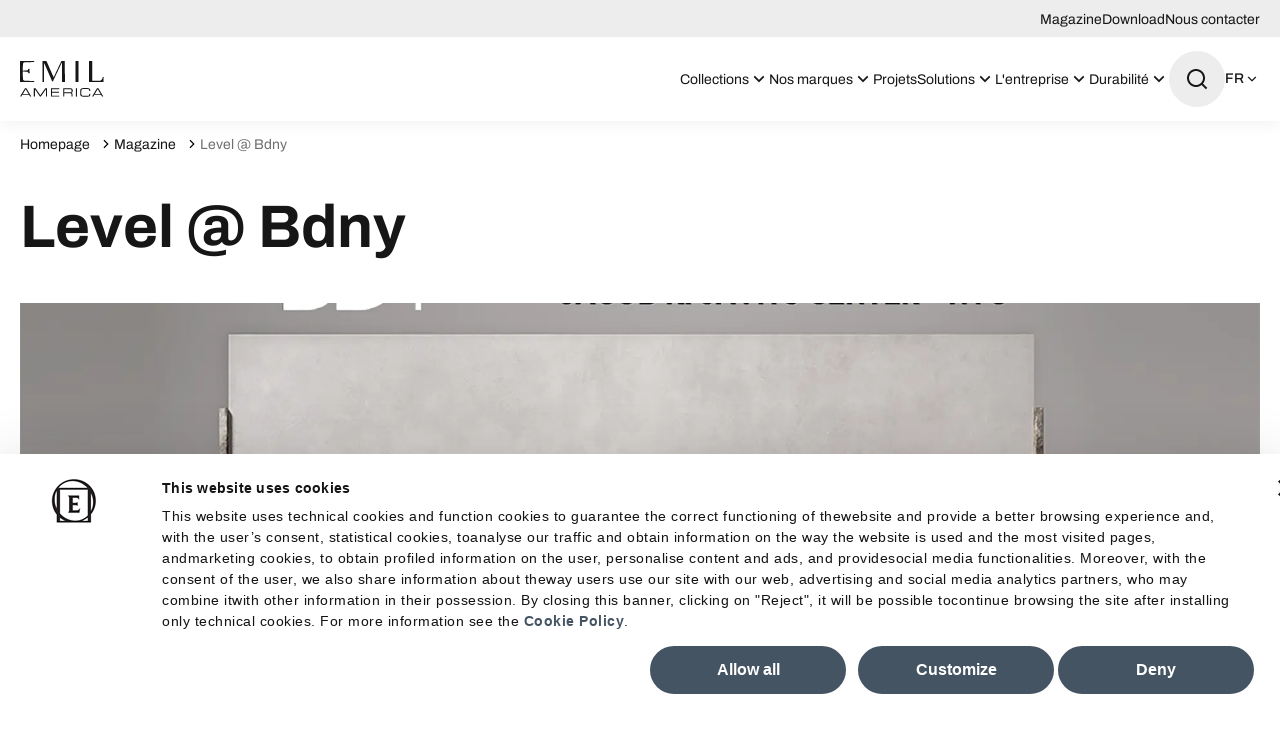

--- FILE ---
content_type: text/html; charset=utf-8
request_url: https://www.emilamerica.com/fr/magazine/levelbdny/
body_size: 39435
content:
<!DOCTYPE html><html lang="fr"><head><meta charSet="utf-8"/><meta name="viewport" content="width=device-width"/><title>Level @ Bdny</title><meta name="robots" content="index,follow"/><link rel="alternate" hrefLang="it-IT" href="https://www.emilgroup.it/magazine/levelbdny/"/><link rel="alternate" hrefLang="en-GB" href="https://www.emilgroup.com/magazine/levelbdny/"/><link rel="alternate" hrefLang="x-default" href="https://www.emilgroup.com/magazine/levelbdny/"/><link rel="alternate" hrefLang="fr-FR" href="https://www.emilgroup.fr/magazine/levelbdny/"/><link rel="alternate" hrefLang="de-DE" href="https://www.emilgroup.de/magazine/levelbdny/"/><link rel="alternate" hrefLang="es-ES" href="https://www.emilgroup.es/magazine/levelbdny/"/><link rel="alternate" hrefLang="en-US" href="https://www.emilamerica.com/magazine/levelbdny/"/><link rel="alternate" hrefLang="es-US" href="https://www.emilamerica.com/es/magazine/levelbdny/"/><link rel="alternate" hrefLang="fr" href="https://www.emilamerica.com/fr/magazine/levelbdny/"/><meta property="og:title" content="Level @ Bdny"/><meta property="og:url" content="https://www.emilamerica.com/fr/magazine/levelbdny/"/><meta property="og:type" content="website"/><meta property="og:image" content="https://www.emilamerica.com/images/logo.png"/><meta property="og:locale" content="fr"/><meta property="og:site_name" content="Emilceramica"/><link rel="canonical" href="https://www.emilamerica.com/fr/magazine/levelbdny/"/><script type="application/ld+json">{"@context":"https://schema.org","@type":"BreadcrumbList","itemListElement":[{"@type":"ListItem","position":1,"item":{"@id":"/fr","name":"Homepage"}},{"@type":"ListItem","position":2,"item":{"@id":"/fr/magazine","name":"Magazine"}},{"@type":"ListItem","position":3,"item":{"@id":"/fr/magazine/levelbdny/","name":"Level @ Bdny"}}]}</script><link rel="preload" as="image" imageSrcSet="/_next/image/?url=https%3A%2F%2Fwww.emilgroup.it%2Fmedia%2Ffiler_public%2F0e%2Ff5%2F0ef5509b-72a5-48ea-9db5-21e00f4879a5%2Fimmagine-testata_level-bdny.png&amp;w=1920&amp;q=75 1x" fetchpriority="high"/><script type="application/ld+json">{"@context":"https://schema.org","@type":"Organization","@id":"https://www.emilgroup.it","name":"Emilceramica","legalName":"Emilceramica S.r.l.","url":"https://www.emilgroup.it","logo":"https://www.emilgroup.it/images/logo.png","image":"https://www.emilgroup.it/images/logo.png","telephone":"","address":{"@type":"PostalAddress"}}</script><script type="application/ld+json">{"@context":"https://schema.org","@type":"WebSite","url":"https://www.emilgroup.it","potentialAction":[{"@type":"SearchAction","target":"https://www.emilgroup.it/ricerca?q={search_term_string}","query-input":"required name=search_term_string"}]}</script><meta name="next-head-count" content="24"/><link rel="shortcut icon" href="/favicon.png"/><link rel="preload" href="/_next/static/media/83daa06f7162ea92-s.p.ttf" as="font" type="font/ttf" crossorigin="anonymous" data-next-font="size-adjust"/><link rel="preload" href="/_next/static/media/adb69bf23849220e-s.p.ttf" as="font" type="font/ttf" crossorigin="anonymous" data-next-font="size-adjust"/><link rel="preload" href="/_next/static/media/b23d0e5e83815105-s.p.ttf" as="font" type="font/ttf" crossorigin="anonymous" data-next-font="size-adjust"/><link rel="preload" href="/_next/static/media/52a01aacb728f99d-s.p.ttf" as="font" type="font/ttf" crossorigin="anonymous" data-next-font="size-adjust"/><link rel="preload" href="/_next/static/media/547d7010a2fb01ac-s.p.ttf" as="font" type="font/ttf" crossorigin="anonymous" data-next-font="size-adjust"/><link rel="preload" href="/_next/static/media/101b47673a1f9c02-s.p.ttf" as="font" type="font/ttf" crossorigin="anonymous" data-next-font="size-adjust"/><link rel="preload" href="/_next/static/media/8846a13e6e59dd41-s.p.ttf" as="font" type="font/ttf" crossorigin="anonymous" data-next-font="size-adjust"/><link rel="preload" href="/_next/static/media/f8518b561c908a3c-s.p.ttf" as="font" type="font/ttf" crossorigin="anonymous" data-next-font="size-adjust"/><link rel="preload" href="/_next/static/media/b2724719bbaf471d-s.p.ttf" as="font" type="font/ttf" crossorigin="anonymous" data-next-font="size-adjust"/><link rel="preload" href="/_next/static/media/d81894c0805ce207-s.p.ttf" as="font" type="font/ttf" crossorigin="anonymous" data-next-font="size-adjust"/><link rel="preload" href="/_next/static/media/8356cbea1cb7d5b9-s.p.ttf" as="font" type="font/ttf" crossorigin="anonymous" data-next-font="size-adjust"/><link rel="preload" href="/_next/static/media/6a8b219a9312f380-s.p.ttf" as="font" type="font/ttf" crossorigin="anonymous" data-next-font="size-adjust"/><link rel="preload" href="/_next/static/media/d83bab524e540c91-s.p.ttf" as="font" type="font/ttf" crossorigin="anonymous" data-next-font="size-adjust"/><link rel="preload" href="/_next/static/media/6bd5dc998e6db3bd-s.p.ttf" as="font" type="font/ttf" crossorigin="anonymous" data-next-font="size-adjust"/><link rel="preload" href="/_next/static/media/8f4c48b6b5a27a48-s.p.ttf" as="font" type="font/ttf" crossorigin="anonymous" data-next-font="size-adjust"/><link rel="preload" href="/_next/static/media/755ef67ce3eabc17-s.p.ttf" as="font" type="font/ttf" crossorigin="anonymous" data-next-font="size-adjust"/><link rel="preload" href="/_next/static/media/ecf33deb8de80a70-s.p.ttf" as="font" type="font/ttf" crossorigin="anonymous" data-next-font="size-adjust"/><link rel="preload" href="/_next/static/media/bca161be9593d19f-s.p.ttf" as="font" type="font/ttf" crossorigin="anonymous" data-next-font="size-adjust"/><link rel="preload" href="/_next/static/media/0f3a385557f1712f-s.p.woff2" as="font" type="font/woff2" crossorigin="anonymous" data-next-font="size-adjust"/><link rel="preload" href="/_next/static/media/47cbc4e2adbc5db9-s.p.woff2" as="font" type="font/woff2" crossorigin="anonymous" data-next-font="size-adjust"/><link rel="preload" href="/_next/static/css/4f192560776f7689.css" as="style" crossorigin="anonymous"/><link rel="stylesheet" href="/_next/static/css/4f192560776f7689.css" crossorigin="anonymous" data-n-g=""/><link rel="preload" href="/_next/static/css/5d557a5c2dababa9.css" as="style" crossorigin="anonymous"/><link rel="stylesheet" href="/_next/static/css/5d557a5c2dababa9.css" crossorigin="anonymous" data-n-p=""/><link rel="preload" href="/_next/static/css/c6ffb52ac42c888e.css" as="style" crossorigin="anonymous"/><link rel="stylesheet" href="/_next/static/css/c6ffb52ac42c888e.css" crossorigin="anonymous" data-n-p=""/><link rel="preload" href="/_next/static/css/25fae6fe321e30ad.css" as="style" crossorigin="anonymous"/><link rel="stylesheet" href="/_next/static/css/25fae6fe321e30ad.css" crossorigin="anonymous" data-n-p=""/><noscript data-n-css=""></noscript><script defer="" crossorigin="anonymous" nomodule="" src="/_next/static/chunks/polyfills-42372ed130431b0a.js"></script><script src="/_next/static/chunks/webpack-dcbc489053b5a8d9.js" defer="" crossorigin="anonymous"></script><script src="/_next/static/chunks/framework-e50727edcc3f8dd1.js" defer="" crossorigin="anonymous"></script><script src="/_next/static/chunks/main-c7a0098459c4399c.js" defer="" crossorigin="anonymous"></script><script src="/_next/static/chunks/pages/_app-dcbf9cad4bc1d6b2.js" defer="" crossorigin="anonymous"></script><script src="/_next/static/chunks/29107295-df43163515f334f5.js" defer="" crossorigin="anonymous"></script><script src="/_next/static/chunks/fec483df-79906089946d7920.js" defer="" crossorigin="anonymous"></script><script src="/_next/static/chunks/469-cda220e426c8ac02.js" defer="" crossorigin="anonymous"></script><script src="/_next/static/chunks/463-701af406c7f9a239.js" defer="" crossorigin="anonymous"></script><script src="/_next/static/chunks/543-17b20061e5dcf08c.js" defer="" crossorigin="anonymous"></script><script src="/_next/static/chunks/pages/magazine/%5Bslug%5D-d7fc3c3933d9b226.js" defer="" crossorigin="anonymous"></script><script src="/_next/static/3Th2l1-1L3t6k0tIVG0ff/_buildManifest.js" defer="" crossorigin="anonymous"></script><script src="/_next/static/3Th2l1-1L3t6k0tIVG0ff/_ssgManifest.js" defer="" crossorigin="anonymous"></script><style id="__jsx-2322604726">html{--font-archivo:'__fontArchivo_dec4ef', '__fontArchivo_Fallback_dec4ef';--font-roboto:'__Roboto_a6fec5', '__Roboto_Fallback_a6fec5'}</style></head><body><div id="__next"><div><button id="" type="button" class="
    Button_root__qe4Gk 
    Button_root--primary__iQISF
    undefined
    undefined
    
    
    
    
    
    
    Page_skipToMain__h_mw9"><span class="Button_label__82E4E ">Passer au contenu</span></button><div class="Page_root__VxhLn page  undefined"><header class="Header_root__7w0I5     "><div class="Header_top__2Fyik"><div class="WContainer_root__lrggZ WContainer_root--md__6zB67 "><ul class="Header_topMenu__KIlZS"><li><a href="" class="Header_topLink__RjtWN">Magazine</a></li><li><a href="" class="Header_topLink__RjtWN">Download</a></li><li><a href="" class="Header_topLink__RjtWN">Nous contacter</a></li></ul></div></div><div class="Header_main__MuD_2"><div class="WContainer_root__lrggZ WContainer_root--md__6zB67 "><div class="Header_layout__6hARU"><a href="" class="Header_logo__EYoeC" aria-label="Logo"><svg viewBox="0 0 206 88" xmlns="http://www.w3.org/2000/svg" class="icon icon--logo-emilamerica" fill="none" stroke="none"><path d="M13.96 68.77L20.86 80.44H7.06L13.96 68.77ZM12.23 66.5L0.0200043 87.06H3.17L5.73001 82.72H22.19L24.75 87.06H27.9L15.69 66.5H12.23Z" fill="currentColor"></path><path d="M62.07 66.5L50.06 83.73L38.05 66.5H33.7V87.05H36.49V68.99H36.54L49.07 87.05H51.05L63.58 68.99H63.63V87.05H66.42V66.5H62.07Z" fill="currentColor"></path><path d="M75.99 66.5V87.05H96.29V84.78H78.77V77.6H95.5V75.33H78.77V68.77H96.18V66.5H75.99Z" fill="currentColor"></path><path d="M122 76.66C125.1 76.66 126.4 75.84 126.4 73.68V71.8C126.4 69.5 125.41 68.76 121.32 68.76H108.66V76.66H122ZM105.87 66.5H122.31C128.24 66.5 129.18 68.46 129.18 72.32V74C129.18 76.89 127.53 77.69 125.4 77.89V77.95C128.24 78.46 128.92 79.94 128.92 81.81V87.06H126.31V82.55C126.31 79.34 124.75 78.94 122.22 78.94H108.65V87.06H105.87V66.5Z" fill="currentColor"></path><path d="M139.84 66.5H137.06V87.06H139.84V66.5Z" fill="currentColor"></path><path d="M147.71 73.9599C147.71 68.7599 149.47 66.2699 155.03 66.2699H165.68C170.74 66.2699 172.13 68.6299 172.13 71.3799V73.1399H169.69V72.1999C169.69 68.7099 167.53 68.5399 164.98 68.5399H155.32C152.65 68.5399 150.49 69.3299 150.49 72.9099V80.6299C150.49 84.2099 152.65 84.9999 155.32 84.9999H165.06C168.81 84.9999 169.89 84.2099 169.89 81.4199V80.1399H172.5V81.5299C172.5 85.2499 171.31 87.2699 165.54 87.2699H155.03C149.46 87.2699 147.71 84.7699 147.71 79.5699V73.9599Z" fill="currentColor"></path><path d="M190.54 68.77L197.44 80.44H183.64L190.54 68.77ZM188.81 66.5L176.6 87.06H179.75L182.31 82.72H198.78L201.34 87.06H204.49L192.28 66.5H188.81Z" fill="currentColor"></path><path d="M11.45 3.09C12.39 2.91 35.17 2.66 35.17 2.66L34.96 1.08C34.73 0.430002 34.2 0 33.28 0C32.52 0 0.74 0.01 0.0100002 0V6.62H0V51.42C0.73 51.4 32.51 51.42 33.28 51.42C34.2 51.42 34.73 50.99 34.96 50.34L35.17 48.75C35.17 48.75 12.39 48.49 11.45 48.32C9.08 47.88 7.17 46.45 7.09 42.7C7.09 41.28 6.94 25.92 6.94 25.92C8.15 25.92 13.43 25.92 17.01 26.28C19 26.5 19.84 27.58 20.3 29.09C20.53 29.88 21.36 30.13 21.75 30.05L23.43 29.83C23.74 29.76 23.88 29.62 23.88 29.25C23.73 27.74 23.43 27.35 23.43 24.83C23.43 23.75 23.43 20.92 23.66 19.69C23.74 19.4 23.59 19.12 23.2 19.12L21.3 19.05C20.99 19.05 20.39 19.29 20.15 20.01C19.46 22.24 18.85 22.81 16.64 23.18C15.72 23.32 7.56 23.61 6.95 23.61C6.95 23.61 7.1 9.38 7.1 8.7C7.17 4.96 9.08 3.53 11.45 3.09Z" fill="currentColor"></path><path d="M102.55 0.210003C101.78 0.210003 100.94 0.280002 100.79 1.08C100.56 2.52 92.24 19.44 91.71 20.45C91.1 21.39 83.46 38.59 82.39 39.68L65.44 1.22C65.06 0.280001 64.6 0 63.46 0C62.54 0 60.56 0.210003 56.97 0.210003C56.35 0.210003 55.81 0.210001 55.32 0.200001V51.21C55.77 51.21 58.15 51.21 58.73 51.21C58.73 51.21 58.42 5.68 58.73 4.67C59.8 5.53 78.35 48.6 78.58 49.11C78.89 49.83 79.26 50.41 79.73 50.41C80.34 50.41 80.95 49.33 81.25 48.68C81.55 48.03 101.71 5.4 102.47 4.46H102.86C103.08 5.11 102.86 51.23 102.86 51.23C103.79 51.21 104.89 51.2 106.37 51.2C107.92 51.2 109.13 51.21 110.07 51.22L110.03 0.140003C108.58 0.180003 106.28 0.210003 102.55 0.210003Z" fill="currentColor"></path><path d="M205.03 39.5099L203.81 39.0799C203.51 38.9299 203.35 39.0799 203.21 39.3699C202.14 42.1799 200.62 47.7599 196.12 48.3999C193.76 48.6899 178.64 48.5399 176.97 48.3999C177.01 45.5399 176.97 0.189941 176.97 0.189941C175.96 0.209941 170.04 0.209941 169.19 0.189941V51.1999C169.19 51.1999 202.54 51.2799 204.52 51.4199C204.97 49.4799 204.96 40.6699 205.19 40.1599C205.26 39.7199 205.26 39.6499 205.03 39.5099Z" fill="currentColor"></path><path d="M135.82 0.189934V51.2299C136.81 51.2099 142.47 51.2099 143.42 51.2399L143.39 0.179932C142.48 0.199932 136.75 0.199934 135.82 0.189934Z" fill="currentColor"></path></svg></a><nav class="Header_nav___QLih"><ul role="menubar"><li role="menuitem" class="Header_item__pOAN6 Header_item--prodotti__zMVa2"><button class="Header_trigger__9Dhuk undefined "><span>Collections<!-- --> </span><span class="Header_triggerIcon__jArQm"><svg viewBox="0 0 24 24" xmlns="http://www.w3.org/2000/svg" class="icon icon--arrow-down" fill="none" stroke="none"><path d="M11.9999 13.1714L16.9497 8.22168L18.3639 9.63589L11.9999 15.9999L5.63599 9.63589L7.0502 8.22168L11.9999 13.1714Z" fill="currentColor"></path></svg></span></button><div class="NavDropdown_root__uZvd6   "><div class="NavPanel_root__Qgptq "><div class="undefined undefined"><div class="WContainer_root__lrggZ WContainer_root--md__6zB67 "><div class="NavPanel_cols__wbLae"><div class="NavPanel_col__JDenA "><p class="NavPanel_title__1xAFw">Effet</p><ul role="menu" class="NavPanel_colMenu__Z_kx5 "><li class="NavPanel_colItem__o_P3O" role="menuitem"><a href="" class=""><span class="NavPanel_colItemLabel__6Ph1D">Bois</span></a></li><li class="NavPanel_colItem__o_P3O" role="menuitem"><a href="" class=""><span class="NavPanel_colItemLabel__6Ph1D">Brick</span></a></li><li class="NavPanel_colItem__o_P3O" role="menuitem"><a href="" class=""><span class="NavPanel_colItemLabel__6Ph1D">Marbre</span></a></li><li class="NavPanel_colItem__o_P3O" role="menuitem"><a href="" class=""><span class="NavPanel_colItemLabel__6Ph1D">Pierre</span></a></li><li class="NavPanel_colItem__o_P3O" role="menuitem"><a href="" class=""><span class="NavPanel_colItemLabel__6Ph1D">Cotto</span></a></li><li class="NavPanel_colItem__o_P3O" role="menuitem"><a href="" class=""><span class="NavPanel_colItemLabel__6Ph1D">Métal</span></a></li><li class="NavPanel_colItem__o_P3O" role="menuitem"><a href="" class=""><span class="NavPanel_colItemLabel__6Ph1D">Résine</span></a></li><li class="NavPanel_colItem__o_P3O" role="menuitem"><a href="" class=""><span class="NavPanel_colItemLabel__6Ph1D">Béton</span></a></li></ul></div><div class="NavPanel_col__JDenA "><p class="NavPanel_title__1xAFw">Application</p><ul role="menu" class="NavPanel_colMenu__Z_kx5 "><li class="NavPanel_colItem__o_P3O" role="menuitem"><a href="" class=""><span class="NavPanel_colItemLabel__6Ph1D">Cusine</span></a></li><li class="NavPanel_colItem__o_P3O" role="menuitem"><a href="" class=""><span class="NavPanel_colItemLabel__6Ph1D">Extérieur</span></a></li><li class="NavPanel_colItem__o_P3O" role="menuitem"><a href="" class=""><span class="NavPanel_colItemLabel__6Ph1D">Salle de bain</span></a></li><li class="NavPanel_colItem__o_P3O" role="menuitem"><a href="" class=""><span class="NavPanel_colItemLabel__6Ph1D">Espaces Publics</span></a></li><li class="NavPanel_colItem__o_P3O" role="menuitem"><a href="" class=""><span class="NavPanel_colItemLabel__6Ph1D">Pièce à Vivre</span></a></li><li class="NavPanel_colItem__o_P3O" role="menuitem"><a href="" class=""><span class="NavPanel_colItemLabel__6Ph1D">Espaces Commerciaux</span></a></li><li class="NavPanel_colItem__o_P3O" role="menuitem"><a href="" class=""><span class="NavPanel_colItemLabel__6Ph1D">Chambre à coucher</span></a></li></ul></div><div class="NavPanel_col__JDenA "><p class="NavPanel_title__1xAFw">Marque</p><ul role="menu" class="NavPanel_colMenu__Z_kx5 "><li class="NavPanel_colItem__o_P3O" role="menuitem"><a href="" class=""><span class="NavPanel_colItemLabel__6Ph1D">Emilceramica</span></a></li><li class="NavPanel_colItem__o_P3O" role="menuitem"><a href="" class=""><span class="NavPanel_colItemLabel__6Ph1D">Ergon</span></a></li><li class="NavPanel_colItem__o_P3O" role="menuitem"><a href="" class=""><span class="NavPanel_colItemLabel__6Ph1D">Provenza</span></a></li><li class="NavPanel_colItem__o_P3O" role="menuitem"><a href="" class=""><span class="NavPanel_colItemLabel__6Ph1D">Viva</span></a></li><li class="NavPanel_colItem__o_P3O" role="menuitem"><a href="" class=""><span class="NavPanel_colItemLabel__6Ph1D">Acif</span></a></li><li class="NavPanel_colItem__o_P3O" role="menuitem"><a href="" class=""><span class="NavPanel_colItemLabel__6Ph1D">Level</span></a></li></ul></div><div class="NavPanel_col__JDenA "><p class="NavPanel_title__1xAFw">Format</p><ul role="menu" class="NavPanel_colMenu__Z_kx5 "><li class="NavPanel_colItem__o_P3O" role="menuitem"><a href="" class=""><span class="NavPanel_colItemLabel__6Ph1D">Petit</span></a></li><li class="NavPanel_colItem__o_P3O" role="menuitem"><a href="" class=""><span class="NavPanel_colItemLabel__6Ph1D">Moyen</span></a></li><li class="NavPanel_colItem__o_P3O" role="menuitem"><a href="" class=""><span class="NavPanel_colItemLabel__6Ph1D">Grand</span></a></li><li class="NavPanel_colItem__o_P3O" role="menuitem"><a href="" class=""><span class="NavPanel_colItemLabel__6Ph1D">Grande dalle</span></a></li><li class="NavPanel_colItem__o_P3O" role="menuitem"><a href="" class=""><span class="NavPanel_colItemLabel__6Ph1D">Plans de Travail et de Toilette</span></a></li></ul></div><div class="NavPanel_col__JDenA NavPanel_col--2cols__ak3r9"><p class="NavPanel_title__1xAFw">Couleur</p><ul role="menu" class="NavPanel_colMenu__Z_kx5 undefined"><li class="NavPanel_colItem__o_P3O" role="menuitem"><a href="" class=""><span class="NavPanel_colItemColor___XiCQ" style="background-color:#000000"></span><span class="NavPanel_colItemLabel__6Ph1D">Noir</span></a></li><li class="NavPanel_colItem__o_P3O" role="menuitem"><a href="" class=""><span class="NavPanel_colItemColor___XiCQ" style="background-color:#FFFFFF"></span><span class="NavPanel_colItemLabel__6Ph1D">Blanc</span></a></li><li class="NavPanel_colItem__o_P3O" role="menuitem"><a href="" class=""><span class="NavPanel_colItemColor___XiCQ" style="background-color:#F0E5C9"></span><span class="NavPanel_colItemLabel__6Ph1D">Beige</span></a></li><li class="NavPanel_colItem__o_P3O" role="menuitem"><a href="" class=""><span class="NavPanel_colItemColor___XiCQ" style="background-color:#E5D7CC"></span><span class="NavPanel_colItemLabel__6Ph1D">Taupe</span></a></li><li class="NavPanel_colItem__o_P3O" role="menuitem"><a href="" class=""><span class="NavPanel_colItemColor___XiCQ" style="background-color:#3B765B"></span><span class="NavPanel_colItemLabel__6Ph1D">Vert</span></a></li><li class="NavPanel_colItem__o_P3O" role="menuitem"><a href="" class=""><span class="NavPanel_colItemColor___XiCQ" style="background-color:#654321"></span><span class="NavPanel_colItemLabel__6Ph1D">Marron</span></a></li><li class="NavPanel_colItem__o_P3O" role="menuitem"><a href="" class=""><span class="NavPanel_colItemColor___XiCQ" style="background-color:#FBD954"></span><span class="NavPanel_colItemLabel__6Ph1D">Jaune</span></a></li><li class="NavPanel_colItem__o_P3O" role="menuitem"><a href="" class=""><span class="NavPanel_colItemColor___XiCQ" style="background-color:#F5F5DD"></span><span class="NavPanel_colItemLabel__6Ph1D">Natural</span></a></li><li class="NavPanel_colItem__o_P3O" role="menuitem"><a href="" class=""><span class="NavPanel_colItemColor___XiCQ" style="background-color:#9C9C9C"></span><span class="NavPanel_colItemLabel__6Ph1D">Gris</span></a></li><li class="NavPanel_colItem__o_P3O" role="menuitem"><a href="" class=""><span class="NavPanel_colItemColor___XiCQ" style="background-color:#D2D2D2"></span><span class="NavPanel_colItemLabel__6Ph1D">Gris clair</span></a></li><li class="NavPanel_colItem__o_P3O" role="menuitem"><a href="" class=""><span class="NavPanel_colItemColor___XiCQ" style="background-color:#2A3133"></span><span class="NavPanel_colItemLabel__6Ph1D">Anthracite</span></a></li><li class="NavPanel_colItem__o_P3O" role="menuitem"><a href="" class=""><span class="NavPanel_colItemColor___XiCQ" style="background-color:#1F3E69"></span><span class="NavPanel_colItemLabel__6Ph1D">Bleu</span></a></li><li class="NavPanel_colItem__o_P3O" role="menuitem"><a href="" class=""><span class="NavPanel_colItemColor___XiCQ" style="background-color:#FFB6C2"></span><span class="NavPanel_colItemLabel__6Ph1D">Rose clair</span></a></li><li class="NavPanel_colItem__o_P3O" role="menuitem"><a href="" class=""><span class="NavPanel_colItemColor___XiCQ" style="background-color:#AED8E6"></span><span class="NavPanel_colItemLabel__6Ph1D">Bleu clair</span></a></li><li class="NavPanel_colItem__o_P3O" role="menuitem"><a href="" class=""><span class="NavPanel_colItemColor___XiCQ" style="background-color:#4D2942"></span><span class="NavPanel_colItemLabel__6Ph1D">Violet</span></a></li><li class="NavPanel_colItem__o_P3O" role="menuitem"><a href="" class=""><span class="NavPanel_colItemColor___XiCQ" style="background-color:#C1352D"></span><span class="NavPanel_colItemLabel__6Ph1D">Rouge</span></a></li></ul></div></div></div></div><div class="undefined NavPanel_area--prodotti-all__gQUn9"><div class="WContainer_root__lrggZ WContainer_root--md__6zB67 "><div><ul role="menu"><li role="menuitem"><a href="" class="
    Button_root__qe4Gk 
    Button_root--primary__iQISF
    undefined
    undefined
    
    
    
    
    Button_root--icon-right__nAakz
    
    "><span class="Button_icon__8Xwom"><svg viewBox="0 0 24 24" xmlns="http://www.w3.org/2000/svg" class="icon icon--arrow-right" fill="none" stroke="none"><path d="M16.1716 10.9999L10.8076 5.63589L12.2218 4.22168L20 11.9999L12.2218 19.778L10.8076 18.3638L16.1716 12.9999H4V10.9999H16.1716Z" fill="currentColor"></path></svg></span><span class="Button_label__82E4E ">Trouve le produit qui te convient</span></a></li></ul></div></div></div><div class="undefined NavPanel_area--prodotti-evidenza__56a5A"><div class="WContainer_root__lrggZ WContainer_root--md__6zB67 "><div class="NavPanel_evidenza__Nuaxy"><p class="NavPanel_title__1xAFw">En vedette</p><ul role="menu" class="NavPanel_evidenzaMenu__7EDIM"><li role="menuitem"><a href="" class="NavCard_root__CTTMy "><div class="NavCard_imageBox__Llc6e"><img alt="" title="" loading="lazy" width="85" height="85" decoding="async" data-nimg="1" class="WImage_root__2GO3i WImage_root--objectFit-cover__lxg_c " style="color:transparent" srcSet="/_next/image/?url=https%3A%2F%2Fwww.emilgroup.it%2Fmedia%2Ffiler_public%2F76%2F43%2F76436572-2608-4cc8-85dd-7c3b7412a40c%2Fpietra_essenza_dune_multicolor_60x120_part_bagno_copia.jpg&amp;w=96&amp;q=75 1x, /_next/image/?url=https%3A%2F%2Fwww.emilgroup.it%2Fmedia%2Ffiler_public%2F76%2F43%2F76436572-2608-4cc8-85dd-7c3b7412a40c%2Fpietra_essenza_dune_multicolor_60x120_part_bagno_copia.jpg&amp;w=640&amp;q=75 2x" src="/_next/image/?url=https%3A%2F%2Fwww.emilgroup.it%2Fmedia%2Ffiler_public%2F76%2F43%2F76436572-2608-4cc8-85dd-7c3b7412a40c%2Fpietra_essenza_dune_multicolor_60x120_part_bagno_copia.jpg&amp;w=640&amp;q=75"/></div><div class="NavCard_main__eETZq"><p class="NavCard_title__DEmse">News</p><button id="" type="button" class="
    Button_root__qe4Gk 
    Button_root--ghost___jZzN
    undefined
    undefined
    
    
    
    
    
    
    " tabindex="-1"><span class="Button_label__82E4E ">Découvrez les nouvelles collections</span></button></div></a></li><li role="menuitem"><a href="" class="NavCard_root__CTTMy "><div class="NavCard_imageBox__Llc6e"><img alt="" title="" loading="lazy" width="85" height="85" decoding="async" data-nimg="1" class="WImage_root__2GO3i WImage_root--objectFit-cover__lxg_c " style="color:transparent" srcSet="/_next/image/?url=https%3A%2F%2Fwww.emilgroup.it%2Fmedia%2Ffiler_public%2F67%2F78%2F67781a59-377a-4749-bac5-ee575273fc8e%2Fforme_rosato-terracotta_20x20_amb_cucina_copia.jpg&amp;w=96&amp;q=75 1x, /_next/image/?url=https%3A%2F%2Fwww.emilgroup.it%2Fmedia%2Ffiler_public%2F67%2F78%2F67781a59-377a-4749-bac5-ee575273fc8e%2Fforme_rosato-terracotta_20x20_amb_cucina_copia.jpg&amp;w=640&amp;q=75 2x" src="/_next/image/?url=https%3A%2F%2Fwww.emilgroup.it%2Fmedia%2Ffiler_public%2F67%2F78%2F67781a59-377a-4749-bac5-ee575273fc8e%2Fforme_rosato-terracotta_20x20_amb_cucina_copia.jpg&amp;w=640&amp;q=75"/></div><div class="NavCard_main__eETZq"><p class="NavCard_title__DEmse">Quick Ship</p><button id="" type="button" class="
    Button_root__qe4Gk 
    Button_root--ghost___jZzN
    undefined
    undefined
    
    
    
    
    
    
    " tabindex="-1"><span class="Button_label__82E4E ">Collections Quick Ship</span></button></div></a></li><li role="menuitem"><a href="" class="NavCard_root__CTTMy "><div class="NavCard_imageBox__Llc6e"><img alt="" title="" loading="lazy" width="85" height="85" decoding="async" data-nimg="1" class="WImage_root__2GO3i WImage_root--objectFit-cover__lxg_c " style="color:transparent" srcSet="/_next/image/?url=https%3A%2F%2Fwww.emilgroup.it%2Fmedia%2Ffiler_public%2F4d%2Fe0%2F4de09d6c-97e1-4f00-8c34-c9088399f123%2Fstonehenge_anthracite_60x120_line_30x60_amb_loft_copia.jpg&amp;w=96&amp;q=75 1x, /_next/image/?url=https%3A%2F%2Fwww.emilgroup.it%2Fmedia%2Ffiler_public%2F4d%2Fe0%2F4de09d6c-97e1-4f00-8c34-c9088399f123%2Fstonehenge_anthracite_60x120_line_30x60_amb_loft_copia.jpg&amp;w=640&amp;q=75 2x" src="/_next/image/?url=https%3A%2F%2Fwww.emilgroup.it%2Fmedia%2Ffiler_public%2F4d%2Fe0%2F4de09d6c-97e1-4f00-8c34-c9088399f123%2Fstonehenge_anthracite_60x120_line_30x60_amb_loft_copia.jpg&amp;w=640&amp;q=75"/></div><div class="NavCard_main__eETZq"><p class="NavCard_title__DEmse">Made in USA</p><button id="" type="button" class="
    Button_root__qe4Gk 
    Button_root--ghost___jZzN
    undefined
    undefined
    
    
    
    
    
    
    " tabindex="-1"><span class="Button_label__82E4E ">Ergon Made in USA</span></button></div></a></li><li role="menuitem"><a href="" class="NavCard_root__CTTMy "><div class="NavCard_imageBox__Llc6e"><img alt="" title="" loading="lazy" width="85" height="85" decoding="async" data-nimg="1" class="WImage_root__2GO3i WImage_root--objectFit-cover__lxg_c " style="color:transparent" srcSet="/_next/image/?url=https%3A%2F%2Fwww.emilgroup.it%2Fmedia%2Ffiler_public%2Fcb%2F34%2Fcb344c92-645b-4300-b560-bf362c3c9f09%2F3a08dd7d71a454b456c8cc49363b859b.jpg&amp;w=96&amp;q=75 1x, /_next/image/?url=https%3A%2F%2Fwww.emilgroup.it%2Fmedia%2Ffiler_public%2Fcb%2F34%2Fcb344c92-645b-4300-b560-bf362c3c9f09%2F3a08dd7d71a454b456c8cc49363b859b.jpg&amp;w=640&amp;q=75 2x" src="/_next/image/?url=https%3A%2F%2Fwww.emilgroup.it%2Fmedia%2Ffiler_public%2Fcb%2F34%2Fcb344c92-645b-4300-b560-bf362c3c9f09%2F3a08dd7d71a454b456c8cc49363b859b.jpg&amp;w=640&amp;q=75"/></div><div class="NavCard_main__eETZq"><p class="NavCard_title__DEmse">Soft touch anti-slip</p><button id="" type="button" class="
    Button_root__qe4Gk 
    Button_root--ghost___jZzN
    undefined
    undefined
    
    
    
    
    
    
    " tabindex="-1"><span class="Button_label__82E4E ">Silktech</span></button></div></a></li></ul></div></div></div></div></div></li><li role="menuitem" class="Header_item__pOAN6 undefined"><button class="Header_trigger__9Dhuk undefined "><span>Nos marques<!-- --> </span><span class="Header_triggerIcon__jArQm"><svg viewBox="0 0 24 24" xmlns="http://www.w3.org/2000/svg" class="icon icon--arrow-down" fill="none" stroke="none"><path d="M11.9999 13.1714L16.9497 8.22168L18.3639 9.63589L11.9999 15.9999L5.63599 9.63589L7.0502 8.22168L11.9999 13.1714Z" fill="currentColor"></path></svg></span></button><div class="NavDropdown_root__uZvd6  NavDropdown_root--simpleNav__67ndx "><div class="SimpleNavPanel_root__7YjWQ "><ul><li class="SimpleNavPanel_item__h_pYi"><a href="" class="">Emilceramica</a></li><li class="SimpleNavPanel_item__h_pYi"><a href="" class="">Ergon</a></li><li class="SimpleNavPanel_item__h_pYi"><a href="" class="">Provenza</a></li><li class="SimpleNavPanel_item__h_pYi"><a href="" class="">Viva</a></li><li class="SimpleNavPanel_item__h_pYi"><a href="" class="">Level</a></li><li class="SimpleNavPanel_item__h_pYi"><a href="" class="">Acif</a></li></ul></div></div></li><li role="menuitem" class="Header_item__pOAN6 undefined"><a href="" class="Header_trigger__9Dhuk undefined">Projets</a></li><li role="menuitem" class="Header_item__pOAN6 undefined"><button class="Header_trigger__9Dhuk undefined "><span>Solutions<!-- --> </span><span class="Header_triggerIcon__jArQm"><svg viewBox="0 0 24 24" xmlns="http://www.w3.org/2000/svg" class="icon icon--arrow-down" fill="none" stroke="none"><path d="M11.9999 13.1714L16.9497 8.22168L18.3639 9.63589L11.9999 15.9999L5.63599 9.63589L7.0502 8.22168L11.9999 13.1714Z" fill="currentColor"></path></svg></span></button><div class="NavDropdown_root__uZvd6  NavDropdown_root--simpleNav__67ndx "><div class="SimpleNavPanel_root__7YjWQ "><ul><li class="SimpleNavPanel_item__h_pYi"><a href="" class="">Solutions en grès cérame pour l’intérieur</a></li><li class="SimpleNavPanel_item__h_pYi"><a href="" class="">Solutions en grès cérame pour extérieur</a></li><li class="SimpleNavPanel_item__h_pYi"><a href="" class="">Façade ventilée</a></li><li class="SimpleNavPanel_item__h_pYi"><a href="" class="">Plans de travail en grès cérame : Level</a></li></ul></div></div></li><li role="menuitem" class="Header_item__pOAN6 undefined"><button class="Header_trigger__9Dhuk undefined "><span>L&#x27;entreprise<!-- --> </span><span class="Header_triggerIcon__jArQm"><svg viewBox="0 0 24 24" xmlns="http://www.w3.org/2000/svg" class="icon icon--arrow-down" fill="none" stroke="none"><path d="M11.9999 13.1714L16.9497 8.22168L18.3639 9.63589L11.9999 15.9999L5.63599 9.63589L7.0502 8.22168L11.9999 13.1714Z" fill="currentColor"></path></svg></span></button><div class="NavDropdown_root__uZvd6  NavDropdown_root--simpleNav__67ndx "><div class="SimpleNavPanel_root__7YjWQ "><ul><li class="SimpleNavPanel_item__h_pYi"><a href="" class="">Qui Nous Sommes</a></li><li class="SimpleNavPanel_item__h_pYi"><a href="" class="">Atelier créatif</a></li><li class="SimpleNavPanel_item__h_pYi"><a href="" class="">Technologies</a></li></ul></div></div></li><li role="menuitem" class="Header_item__pOAN6 undefined"><button class="Header_trigger__9Dhuk undefined "><span>Durabilité<!-- --> </span><span class="Header_triggerIcon__jArQm"><svg viewBox="0 0 24 24" xmlns="http://www.w3.org/2000/svg" class="icon icon--arrow-down" fill="none" stroke="none"><path d="M11.9999 13.1714L16.9497 8.22168L18.3639 9.63589L11.9999 15.9999L5.63599 9.63589L7.0502 8.22168L11.9999 13.1714Z" fill="currentColor"></path></svg></span></button><div class="NavDropdown_root__uZvd6  NavDropdown_root--simpleNav__67ndx "><div class="SimpleNavPanel_root__7YjWQ "><ul><li class="SimpleNavPanel_item__h_pYi"><a href="" class="">Certifications</a></li><li class="SimpleNavPanel_item__h_pYi"><a href="" class="">Système de gestion intégré</a></li><li class="SimpleNavPanel_item__h_pYi"><a href="" class="">Développement durable</a></li><li class="SimpleNavPanel_item__h_pYi"><a href="" class="">Durabilité sociale</a></li></ul></div></div></li></ul></nav><div class="Header_actions__Gshay"><button class="
    ButtonRounded_root__dpXO9 
    ButtonRounded_root--md__7j0ui
     
    ButtonRounded_root--mobileHeader-sm__CNKW1 
    ButtonRounded_root--neutral20__lelbT
    undefined
    undefined headerSearchTrigger" type="button" aria-label="Ouvrir la recherche"><span class="ButtonRounded_icon__LSwja ButtonRounded_icon--desktopHeader__xwZhI"><svg viewBox="0 0 24 24" xmlns="http://www.w3.org/2000/svg" class="icon icon--search" fill="none" stroke="none"><path d="M18.031 16.6168L22.3137 20.8995L20.8995 22.3137L16.6168 18.031C15.0769 19.263 13.124 20 11 20C6.032 20 2 15.968 2 11C2 6.032 6.032 2 11 2C15.968 2 20 6.032 20 11C20 13.124 19.263 15.0769 18.031 16.6168ZM16.0247 15.8748C17.2475 14.6146 18 12.8956 18 11C18 7.1325 14.8675 4 11 4C7.1325 4 4 7.1325 4 11C4 14.8675 7.1325 18 11 18C12.8956 18 14.6146 17.2475 15.8748 16.0247L16.0247 15.8748Z" fill="currentColor"></path></svg></span><span class="ButtonRounded_icon__LSwja ButtonRounded_icon--mobileHeader__nrbaA"><svg viewBox="0 0 24 24" xmlns="http://www.w3.org/2000/svg" class="icon icon--search" fill="none" stroke="none"><path d="M18.031 16.6168L22.3137 20.8995L20.8995 22.3137L16.6168 18.031C15.0769 19.263 13.124 20 11 20C6.032 20 2 15.968 2 11C2 6.032 6.032 2 11 2C15.968 2 20 6.032 20 11C20 13.124 19.263 15.0769 18.031 16.6168ZM16.0247 15.8748C17.2475 14.6146 18 12.8956 18 11C18 7.1325 14.8675 4 11 4C7.1325 4 4 7.1325 4 11C4 14.8675 7.1325 18 11 18C12.8956 18 14.6146 17.2475 15.8748 16.0247L16.0247 15.8748Z" fill="currentColor"></path></svg></span></button><button type="button" aria-label="Ouvrir le menu" class="Header_navMobileTrigger__H89bo"><svg viewBox="0 0 24 24" xmlns="http://www.w3.org/2000/svg" class="icon icon--menu" fill="none" stroke="none"><path d="M3 4H21V6H3V4ZM3 11H21V13H3V11ZM3 18H21V20H3V18Z" fill="currentColor"></path></svg></button><div class="LangDropdown_root___ppVe LangDropdown_root--header__4L2n8  Header_langs__8dnfw"><button type="button" aria-label="Ouvrir la sélection de la langue" aria-haspopup="true" aria-expanded="false" id="langDropdownTrigger" class="LangDropdown_trigger__JrvN5"><span>fr</span><span class="LangDropdown_triggerIcon__hL5r5"><svg viewBox="0 0 24 24" xmlns="http://www.w3.org/2000/svg" class="icon icon--chevron-down" fill="none" stroke="none"><path d="M11.9999 13.1714L16.9497 8.22168L18.3639 9.63589L11.9999 15.9999L5.63599 9.63589L7.0502 8.22168L11.9999 13.1714Z" fill="currentColor"></path></svg></span></button><div class="LangDropdown_dropdown__o4Mvu" aria-labelledby="langDropdownTrigger"><ul><li class="LangDropdown_item__hCJzX "><a href="" class="">English</a></li><li class="LangDropdown_item__hCJzX "><a href="" class="">Español</a></li><li class="LangDropdown_item__hCJzX LangDropdown_item--selected__s_Owx"><span><span>Français</span><span class="LangDropdown_itemIcon__FNT41"><svg viewBox="0 0 24 24" xmlns="http://www.w3.org/2000/svg" class="icon icon--check" fill="none" stroke="none"><path d="M9.9997 15.1709L19.1921 5.97852L20.6063 7.39273L9.9997 17.9993L3.63574 11.6354L5.04996 10.2212L9.9997 15.1709Z" fill="currentColor"></path></svg></span></span></li></ul></div></div></div></div></div></div><div class="NavMobile_root__qgbed  "><div class="NavMobile_top__bexzY"><a href="" class="NavMobile_logo__DpUD4"><svg viewBox="0 0 158 36" xmlns="http://www.w3.org/2000/svg" class="icon icon--logo" fill="none" stroke="none"><path fill-rule="evenodd" clip-rule="evenodd" d="M54.0912 23.2777L53.3918 27.5649H43.7225C44.5159 27.417 44.9194 26.5703 44.9194 25.0517V15.8591C44.9194 14.4614 44.4621 13.682 43.5342 13.5207H53.1498V17.5256C52.8674 16.1145 52.0336 15.4156 50.6484 15.4156H47.9184V19.5012H50.2987C51.267 19.5012 51.8184 19.1384 51.9663 18.3992V22.4848C51.8453 21.7725 51.2939 21.4096 50.3525 21.4096H47.9318V25.6027L50.8501 25.5758C51.6973 25.5758 52.3698 25.3877 52.8674 25.0248C53.3649 24.6888 53.7684 24.0975 54.0912 23.2777ZM72.1523 27.5649H67.0823C67.7682 27.4305 68.1178 26.6241 68.1178 25.1592V17.1628L63.384 27.874L58.5426 17.1762V25.0383C58.5426 26.5435 58.9864 27.3767 59.8874 27.5514H55.0056C55.8932 27.3767 56.337 26.5435 56.337 25.0248V15.7651C56.337 14.4077 55.8798 13.6551 54.9519 13.5072H60.1026L63.8278 22.0009L67.5126 13.5072H72.1523C71.3723 13.6282 70.9689 14.3942 70.9689 15.8054V25.1458C70.9823 26.6107 71.3723 27.417 72.1523 27.5649ZM78.4731 27.5649H73.2551C73.9947 27.417 74.3713 26.6779 74.3713 25.3742V15.7785C74.3713 14.4614 73.9947 13.7088 73.2551 13.5207H78.4731C77.7334 13.7088 77.3568 14.4614 77.3568 15.7785V25.3742C77.3568 26.6779 77.7199 27.417 78.4731 27.5649ZM89.9714 22.9283L89.2587 27.5649H79.6296C80.3155 27.417 80.6651 26.53 80.6651 24.9307V15.886C80.6651 14.4614 80.2886 13.682 79.5489 13.5207H84.6997C83.9465 13.6551 83.57 14.448 83.57 15.886V25.6296H86.4883C87.3624 25.6296 88.0752 25.4011 88.64 24.9307C89.1242 24.5276 89.5814 23.8556 89.9714 22.9283ZM104.146 21.2349C103.366 21.3693 102.963 22.0278 102.963 23.1702V27.0273C101.645 27.5917 99.9501 27.874 97.8925 27.874C95.6601 27.874 93.8983 27.1482 92.5939 25.6968C91.4104 24.3932 90.8321 22.767 90.8321 20.8452C90.8321 18.7889 91.5045 17.0418 92.8359 15.5903C94.3018 13.9911 96.2922 13.1847 98.807 13.1847C100.448 13.1847 101.793 13.4535 102.828 14.0045V18.1842C102.546 17.2568 102.008 16.5311 101.214 16.007C100.475 15.5097 99.6139 15.2678 98.6322 15.2678C97.247 15.2678 96.1308 15.7651 95.2835 16.7596C94.4363 17.7541 94.0194 18.9905 94.0194 20.4823C94.0194 21.9472 94.4094 23.1702 95.2028 24.1781C96.0366 25.213 97.0991 25.7371 98.417 25.7371C99.0222 25.7371 99.5736 25.6565 100.071 25.4818V23.2239C100.071 22.0547 99.6677 21.3827 98.8473 21.2215L104.146 21.2349ZM117.5 27.5649H112.982L110.642 23.2374C110.373 22.7401 110.211 22.4579 110.157 22.3773C109.902 22.0413 109.633 21.8666 109.364 21.8666H108.961V25.2264C108.961 26.651 109.337 27.4305 110.09 27.5649H104.939C105.693 27.4305 106.069 26.6375 106.069 25.2264V15.9398C106.069 14.5018 105.639 13.6954 104.792 13.5207H110.951C112.524 13.5207 113.762 13.9373 114.676 14.784C115.523 15.5635 115.94 16.5042 115.94 17.6331C115.94 18.5739 115.644 19.3937 115.053 20.0926C114.407 20.872 113.533 21.3155 112.43 21.4365C112.78 21.5978 113.156 22.0009 113.533 22.6595L115.416 25.979C115.9 26.8257 116.586 27.3498 117.5 27.5649ZM112.887 17.7138C112.887 17.0821 112.672 16.5445 112.269 16.1145C111.812 15.6441 111.193 15.4156 110.4 15.4156H108.961V20.1463H110.44C111.26 20.1463 111.892 19.9044 112.336 19.4071C112.699 18.9636 112.887 18.3992 112.887 17.7138ZM131.352 20.3345C131.352 22.4445 130.693 24.2185 129.375 25.643C128.017 27.1348 126.242 27.874 124.076 27.874C122.005 27.874 120.338 27.1751 119.074 25.7909C117.85 24.4738 117.245 22.7939 117.245 20.7511C117.245 18.6142 117.931 16.8268 119.289 15.3753C120.661 13.9239 122.409 13.1981 124.561 13.1981C126.618 13.1981 128.286 13.8835 129.55 15.2678C130.747 16.5849 131.352 18.2782 131.352 20.3345ZM128.299 20.8989C128.299 19.2862 127.936 17.9557 127.21 16.9343C126.443 15.8726 125.381 15.335 124.05 15.335C122.96 15.335 122.059 15.7382 121.373 16.558C120.647 17.4315 120.284 18.6142 120.284 20.106C120.284 21.8128 120.661 23.1702 121.427 24.1916C122.194 25.213 123.229 25.7237 124.547 25.7237C125.637 25.7237 126.538 25.2936 127.237 24.4335C127.95 23.5465 128.299 22.3773 128.299 20.8989ZM145.634 13.5207C144.827 13.6416 144.41 14.4346 144.41 15.886V22.5251C144.41 26.1 142.581 27.8874 138.924 27.8874C135.077 27.8874 133.168 26.1672 133.168 22.7401V15.886C133.168 14.448 132.791 13.6685 132.051 13.5207H137.31C136.583 13.6551 136.22 14.4346 136.22 15.8188V22.6057C136.22 23.7615 136.449 24.5813 136.906 25.0786C137.363 25.5758 138.103 25.8177 139.112 25.8177C140.107 25.8177 140.806 25.5624 141.237 25.0383C141.667 24.5141 141.882 23.7078 141.882 22.6192V15.886C141.882 14.448 141.465 13.6685 140.645 13.5207H145.634ZM157.684 17.7944C157.684 19.1115 157.24 20.2001 156.339 21.0468C155.398 21.9472 154.134 22.3907 152.56 22.3907C151.861 22.3907 151.229 22.3101 150.691 22.1353V25.213C150.691 26.651 151.121 27.4305 151.968 27.5514H146.737C147.477 27.4305 147.853 26.651 147.853 25.213V15.9263C147.853 14.4883 147.436 13.682 146.589 13.5072H153.071C154.483 13.5072 155.626 13.9373 156.501 14.7974C157.281 15.6172 157.684 16.6252 157.684 17.7944ZM154.591 17.8885C154.591 17.1628 154.376 16.5714 153.932 16.1145C153.488 15.671 152.883 15.4425 152.089 15.4425H150.677V20.2135C151.162 20.3748 151.686 20.442 152.237 20.442C152.977 20.442 153.555 20.2135 153.972 19.7431C154.389 19.2727 154.591 18.6545 154.591 17.8885Z" fill="currentColor"></path><path fill-rule="evenodd" clip-rule="evenodd" d="M16.8525 0.390418C6.92763 1.26398 -0.442079 9.82489 0.378272 19.5013C1.21207 29.1776 9.92662 36.2871 19.8515 35.4135C29.7764 34.5265 37.1461 25.9656 36.3258 16.3027C35.492 6.62631 26.7774 -0.496583 16.8525 0.390418ZM29.8706 29.6346C23.9398 35.6823 13.9746 35.3195 7.6135 28.8282C1.25242 22.337 0.902759 12.1902 6.82004 6.14249C12.7508 0.0947509 22.716 0.457615 29.0771 6.94885C35.4516 13.4401 35.8013 23.6003 29.8706 29.6346Z" fill="currentColor"></path><path fill-rule="evenodd" clip-rule="evenodd" d="M32.4258 7.33862V35.4808H4.27832V7.33862H32.4258ZM29.7495 8.8304H6.968V34.1234H29.7495V8.8304Z" fill="currentColor"></path><path fill-rule="evenodd" clip-rule="evenodd" d="M23.5765 23.2778L22.8772 27.5649H13.2078C14.0013 27.4171 14.4047 26.5704 14.4047 25.0518V15.8592C14.4047 14.4615 13.9475 13.682 13.0195 13.5208H22.6351V17.5257C22.3527 16.1146 21.5189 15.4157 20.1337 15.4157H17.4037V19.5013H19.7841C20.7523 19.5013 21.3037 19.1384 21.4517 18.3993V22.4848C21.3306 21.7726 20.7792 21.4097 19.8379 21.4097H17.4172V25.6028L20.3354 25.5759C21.1827 25.5759 21.8551 25.3878 22.3527 25.0249C22.8368 24.6889 23.2537 24.0976 23.5765 23.2778Z" fill="currentColor"></path></svg></a><button type="button" aria-label="Fermer le menu" class="NavMobile_close__rs9Fv"><svg viewBox="0 0 24 24" xmlns="http://www.w3.org/2000/svg" class="icon icon--close" fill="none" stroke="none"><path d="M11.9997 10.5865L16.9495 5.63672L18.3637 7.05093L13.4139 12.0007L18.3637 16.9504L16.9495 18.3646L11.9997 13.4149L7.04996 18.3646L5.63574 16.9504L10.5855 12.0007L5.63574 7.05093L7.04996 5.63672L11.9997 10.5865Z" fill="currentColor"></path></svg></button></div><div class="NavMobile_panel__UMePk NavMobile_panel--main__YNfkt NavMobile_panel--open__PWeGH"><nav class="NavMobile_nav__eQMgG"><ul role="menubar"><li><button class="NavMobile_item__tVw8E NavMobile_item--button__ZEZlk "><span>Collections</span><svg viewBox="0 0 24 24" xmlns="http://www.w3.org/2000/svg" class="icon icon--chevron-right" fill="none" stroke="none"><path d="M13.1717 12.0007L8.22192 7.05093L9.63614 5.63672L16.0001 12.0007L9.63614 18.3646L8.22192 16.9504L13.1717 12.0007Z" fill="currentColor"></path></svg></button></li><li><button class="NavMobile_item__tVw8E NavMobile_item--button__ZEZlk "><span>Nos marques</span><svg viewBox="0 0 24 24" xmlns="http://www.w3.org/2000/svg" class="icon icon--chevron-right" fill="none" stroke="none"><path d="M13.1717 12.0007L8.22192 7.05093L9.63614 5.63672L16.0001 12.0007L9.63614 18.3646L8.22192 16.9504L13.1717 12.0007Z" fill="currentColor"></path></svg></button></li><li><a href="" class="NavMobile_item__tVw8E undefined">Projets</a></li><li><button class="NavMobile_item__tVw8E NavMobile_item--button__ZEZlk "><span>Solutions</span><svg viewBox="0 0 24 24" xmlns="http://www.w3.org/2000/svg" class="icon icon--chevron-right" fill="none" stroke="none"><path d="M13.1717 12.0007L8.22192 7.05093L9.63614 5.63672L16.0001 12.0007L9.63614 18.3646L8.22192 16.9504L13.1717 12.0007Z" fill="currentColor"></path></svg></button></li><li><button class="NavMobile_item__tVw8E NavMobile_item--button__ZEZlk "><span>L&#x27;entreprise</span><svg viewBox="0 0 24 24" xmlns="http://www.w3.org/2000/svg" class="icon icon--chevron-right" fill="none" stroke="none"><path d="M13.1717 12.0007L8.22192 7.05093L9.63614 5.63672L16.0001 12.0007L9.63614 18.3646L8.22192 16.9504L13.1717 12.0007Z" fill="currentColor"></path></svg></button></li><li><button class="NavMobile_item__tVw8E NavMobile_item--button__ZEZlk "><span>Durabilité</span><svg viewBox="0 0 24 24" xmlns="http://www.w3.org/2000/svg" class="icon icon--chevron-right" fill="none" stroke="none"><path d="M13.1717 12.0007L8.22192 7.05093L9.63614 5.63672L16.0001 12.0007L9.63614 18.3646L8.22192 16.9504L13.1717 12.0007Z" fill="currentColor"></path></svg></button></li><li class="NavMobile_bottomFirst__0nwDx"><a href="" class="NavMobile_item__tVw8E NavMobile_item--bottom__o_OSy ">Magazine</a></li><li><a href="" class="NavMobile_item__tVw8E NavMobile_item--bottom__o_OSy ">Download</a></li><li><a href="" class="NavMobile_item__tVw8E NavMobile_item--bottom__o_OSy ">Nous contacter</a></li></ul></nav><div><div class="LangDropdown_root___ppVe LangDropdown_root--navmobile___IRxZ  NavMobile_langMobile__YpK4B"><button type="button" aria-label="Ouvrir la sélection de la langue" aria-haspopup="true" aria-expanded="false" id="langDropdownTrigger" class="LangDropdown_trigger__JrvN5"><span>fr</span><span class="LangDropdown_triggerIcon__hL5r5"><svg viewBox="0 0 24 24" xmlns="http://www.w3.org/2000/svg" class="icon icon--chevron-down" fill="none" stroke="none"><path d="M11.9999 13.1714L16.9497 8.22168L18.3639 9.63589L11.9999 15.9999L5.63599 9.63589L7.0502 8.22168L11.9999 13.1714Z" fill="currentColor"></path></svg></span></button><div class="LangDropdown_dropdown__o4Mvu" aria-labelledby="langDropdownTrigger"><ul><li class="LangDropdown_item__hCJzX "><a href="" class="">English</a></li><li class="LangDropdown_item__hCJzX "><a href="" class="">Español</a></li><li class="LangDropdown_item__hCJzX LangDropdown_item--selected__s_Owx"><span><span>Français</span><span class="LangDropdown_itemIcon__FNT41"><svg viewBox="0 0 24 24" xmlns="http://www.w3.org/2000/svg" class="icon icon--check" fill="none" stroke="none"><path d="M9.9997 15.1709L19.1921 5.97852L20.6063 7.39273L9.9997 17.9993L3.63574 11.6354L5.04996 10.2212L9.9997 15.1709Z" fill="currentColor"></path></svg></span></span></li></ul></div></div></div></div></div><div class="SearchModal_root__I6FPy  "><div class="WContainer_root__lrggZ WContainer_root--xs__jg1qL "><div class="SearchModal_layout__DNVY5"><div class="SearchModal_top__vROtd"><div class="SearchModal_searchbar__GHpBX"><form><input type="text" autoComplete="off" name="searchBar" id="searchBar" placeholder="Qu&#x27;est-ce que tu cherches?" class="SearchModal_searchbarInput__r42tA" value=""/><button type="submit" aria-label="Il confirme" disabled="" class="SearchModal_searchSubmit__2n6yk"><svg viewBox="0 0 24 24" xmlns="http://www.w3.org/2000/svg" class="icon icon--search" fill="none" stroke="none"><path d="M18.031 16.6168L22.3137 20.8995L20.8995 22.3137L16.6168 18.031C15.0769 19.263 13.124 20 11 20C6.032 20 2 15.968 2 11C2 6.032 6.032 2 11 2C15.968 2 20 6.032 20 11C20 13.124 19.263 15.0769 18.031 16.6168ZM16.0247 15.8748C17.2475 14.6146 18 12.8956 18 11C18 7.1325 14.8675 4 11 4C7.1325 4 4 7.1325 4 11C4 14.8675 7.1325 18 11 18C12.8956 18 14.6146 17.2475 15.8748 16.0247L16.0247 15.8748Z" fill="currentColor"></path></svg></button></form></div><button class="
    ButtonRounded_root__dpXO9 
    ButtonRounded_root--xs__mXVp6
     
     
    ButtonRounded_root--neutral20__lelbT
    undefined
    undefined SearchModal_close--desktop__bmuff" type="button"><span class="ButtonRounded_icon__LSwja "><svg viewBox="0 0 24 24" xmlns="http://www.w3.org/2000/svg" class="icon icon--close" fill="none" stroke="none"><path d="M11.9997 10.5865L16.9495 5.63672L18.3637 7.05093L13.4139 12.0007L18.3637 16.9504L16.9495 18.3646L11.9997 13.4149L7.04996 18.3646L5.63574 16.9504L10.5855 12.0007L5.63574 7.05093L7.04996 5.63672L11.9997 10.5865Z" fill="currentColor"></path></svg></span></button></div><div class="SearchModal_suggestions__YJATo"><div class="undefined SearchModal_suggestion--collezioni__KcwcT"><p class="SearchModal_suggestionTitle__RBPTk">Collections les plus consultées</p><div class="SearchModal_suggestionList__xgL1c"><a href="" class="SearchModal_collezioniItem__pn7NP">Tele di Marmo Lumia</a><a href="" class="SearchModal_collezioniItem__pn7NP">W-Circles</a><a href="" class="SearchModal_collezioniItem__pn7NP">Level Marmi</a><a href="" class="SearchModal_collezioniItem__pn7NP">Dual Travertine</a><a href="" class="SearchModal_collezioniItem__pn7NP">GemmaStone</a><a href="" class="SearchModal_collezioniItem__pn7NP">Pietra di Orosei</a></div></div><div class="undefined SearchModal_suggestion--evidenza__M0zKK"><p class="SearchModal_suggestionTitle__RBPTk">En vedette</p><div class="SearchModal_suggestionList__xgL1c"><a href="" class="NavCard_root__CTTMy "><div class="NavCard_imageBox__Llc6e"><img alt="" title="" loading="lazy" width="85" height="85" decoding="async" data-nimg="1" class="WImage_root__2GO3i WImage_root--objectFit-cover__lxg_c " style="color:transparent" srcSet="/_next/image/?url=https%3A%2F%2Fwww.emilgroup.it%2Fmedia%2Ffiler_public%2F4d%2Fe0%2F4de09d6c-97e1-4f00-8c34-c9088399f123%2Fstonehenge_anthracite_60x120_line_30x60_amb_loft_copia.jpg&amp;w=96&amp;q=75 1x, /_next/image/?url=https%3A%2F%2Fwww.emilgroup.it%2Fmedia%2Ffiler_public%2F4d%2Fe0%2F4de09d6c-97e1-4f00-8c34-c9088399f123%2Fstonehenge_anthracite_60x120_line_30x60_amb_loft_copia.jpg&amp;w=640&amp;q=75 2x" src="/_next/image/?url=https%3A%2F%2Fwww.emilgroup.it%2Fmedia%2Ffiler_public%2F4d%2Fe0%2F4de09d6c-97e1-4f00-8c34-c9088399f123%2Fstonehenge_anthracite_60x120_line_30x60_amb_loft_copia.jpg&amp;w=640&amp;q=75"/></div><div class="NavCard_main__eETZq"><p class="NavCard_title__DEmse">Made in USA</p><button id="" type="button" class="
    Button_root__qe4Gk 
    Button_root--ghost___jZzN
    undefined
    undefined
    
    
    
    
    
    
    " tabindex="-1"><span class="Button_label__82E4E ">Ergon Made in USA</span></button></div></a><a href="" class="NavCard_root__CTTMy "><div class="NavCard_imageBox__Llc6e"><img alt="" title="" loading="lazy" width="85" height="85" decoding="async" data-nimg="1" class="WImage_root__2GO3i WImage_root--objectFit-cover__lxg_c " style="color:transparent" srcSet="/_next/image/?url=https%3A%2F%2Fwww.emilgroup.it%2Fmedia%2Ffiler_public%2F67%2F78%2F67781a59-377a-4749-bac5-ee575273fc8e%2Fforme_rosato-terracotta_20x20_amb_cucina_copia.jpg&amp;w=96&amp;q=75 1x, /_next/image/?url=https%3A%2F%2Fwww.emilgroup.it%2Fmedia%2Ffiler_public%2F67%2F78%2F67781a59-377a-4749-bac5-ee575273fc8e%2Fforme_rosato-terracotta_20x20_amb_cucina_copia.jpg&amp;w=640&amp;q=75 2x" src="/_next/image/?url=https%3A%2F%2Fwww.emilgroup.it%2Fmedia%2Ffiler_public%2F67%2F78%2F67781a59-377a-4749-bac5-ee575273fc8e%2Fforme_rosato-terracotta_20x20_amb_cucina_copia.jpg&amp;w=640&amp;q=75"/></div><div class="NavCard_main__eETZq"><p class="NavCard_title__DEmse">Quick Ship</p><button id="" type="button" class="
    Button_root__qe4Gk 
    Button_root--ghost___jZzN
    undefined
    undefined
    
    
    
    
    
    
    " tabindex="-1"><span class="Button_label__82E4E ">Collections Quick Ship</span></button></div></a></div></div></div></div></div></div></header><div class="undefined " tabindex="-1"><main><div class="GenericHero_root__wTZ0n  "><div class="WContainer_root__lrggZ WContainer_root--md__6zB67 "><div class="GenericHero_layout__Vq8s7"><section class="Breadcrumbs_root__XQS03 undefined undefined GenericHero_breadcrumbs__TW_3e"><div class="swiper Breadcrumbs_swiper__51g_h"><div class="swiper-wrapper"><div class="swiper-slide Breadcrumbs_slide__pL4Ij"><div class="Breadcrumbs_item__H9r5F "><a href="" class="Breadcrumbs_itemLink__PFxxX">Homepage</a></div></div><div class="swiper-slide Breadcrumbs_slide__pL4Ij"><div class="Breadcrumbs_item__H9r5F "><svg viewBox="0 0 24 24" xmlns="http://www.w3.org/2000/svg" class="icon icon--chevron-right Breadcrumbs_icon__oOjop" fill="none" stroke="none"><path d="M13.1717 12.0007L8.22192 7.05093L9.63614 5.63672L16.0001 12.0007L9.63614 18.3646L8.22192 16.9504L13.1717 12.0007Z" fill="currentColor"></path></svg><a href="" class="Breadcrumbs_itemLink__PFxxX">Magazine</a></div></div><div class="swiper-slide Breadcrumbs_slide__pL4Ij"><div class="Breadcrumbs_item__H9r5F "><svg viewBox="0 0 24 24" xmlns="http://www.w3.org/2000/svg" class="icon icon--chevron-right Breadcrumbs_icon__oOjop" fill="none" stroke="none"><path d="M13.1717 12.0007L8.22192 7.05093L9.63614 5.63672L16.0001 12.0007L9.63614 18.3646L8.22192 16.9504L13.1717 12.0007Z" fill="currentColor"></path></svg><span>Level @ Bdny</span></div></div></div></div></section><div class="GenericHero_main__0d3lE"><div class="GenericHero_content__tV1Vc"><h1 class="GenericHero_title__u0DRk">Level @ Bdny</h1></div></div></div></div></div><div class="MagazineDetailTemplate_container__X_HL0"><div class="ImageWithChips_root__0e2J0 "><div class="WContainer_root__lrggZ WContainer_root--md__6zB67 "><img alt="" title="" fetchpriority="high" loading="eager" width="1240" height="508" decoding="async" data-nimg="1" class="WImage_root__2GO3i  ImageWithChips_image__I4PUA" style="color:transparent" srcSet="/_next/image/?url=https%3A%2F%2Fwww.emilgroup.it%2Fmedia%2Ffiler_public%2F0e%2Ff5%2F0ef5509b-72a5-48ea-9db5-21e00f4879a5%2Fimmagine-testata_level-bdny.png&amp;w=1920&amp;q=75 1x" src="/_next/image/?url=https%3A%2F%2Fwww.emilgroup.it%2Fmedia%2Ffiler_public%2F0e%2Ff5%2F0ef5509b-72a5-48ea-9db5-21e00f4879a5%2Fimmagine-testata_level-bdny.png&amp;w=1920&amp;q=75"/></div><div class="WContainer_root__lrggZ WContainer_root--sm__2sqsW "><div class="ImageWithChips_container__eKe9O"><div class="ImageWithChips_chipsContainer__hRMiI"><div class="Chip_root__yPeZu    "><span class="Chip_label__rBWIt">News &amp; Media</span></div></div><p class="ImageWithChips_date__sFNJT">01 ottobre 2019</p></div></div></div><div class="WContainer_root__lrggZ WContainer_root--sm__2sqsW "><div class="MagazineDetailTemplate_content__OOtg3"><div class="MagazineDetailTemplate_description__FUg0S"><p>Emilgroup waiting for you in New York for<strong>&nbsp;BDNY,&nbsp;Boutique Design New York</strong>,&nbsp;the leading trade fair and conference for hospitality&rsquo;s boutique and lifestyle segment.<br />
<br />
Come to visit us to discover&nbsp;the beuty and the performance of&nbsp;<strong>Level slabs.</strong><br />
<br />
You find us at&nbsp;<strong>booths&nbsp;</strong><em><strong>#2983&nbsp;</strong></em><br />
<br />
<em><strong>SAVE THE DATE:&nbsp;NOVEMBER 10-11, 2019 &ndash; JACOB K. JAVITS CENTER &ndash; NYC</strong></em></p></div></div></div></div><div class="GenericSection_root__MjbSO 
      
       
        
      undefined  Carousel_root__4C98n MagazineDetailTemplate_carousel__iU4WG"><div class="WContainer_root__lrggZ WContainer_root--md__6zB67 "><div class="GenericSection_outerLayout__j_ryq"><div class="GenericSection_layout__CrdlZ"><div class="GenericSlider_root__kRQa9 GenericSlider_root--nav-pagination__r3P2D swiperScope--notch swiperScope--light "><div class="swiper GenericSlider_swiper__5EzNr"><div class="swiper-wrapper"><div class="swiper-slide"><button type="button" class="CarouselCard_root__RM6QE "><div class="CarouselCard_imageBox__yv4SG"><img alt="" title="" loading="lazy" width="400" height="400" decoding="async" data-nimg="1" class="WImage_root__2GO3i WImage_root--objectFit-cover__lxg_c " style="color:transparent" srcSet="/_next/image/?url=https%3A%2F%2Fwww.emilgroup.it%2Fmedia%2Ffiler_public%2F62%2F74%2F62741b5b-cb34-4b3e-9fcd-51a968cd1af4%2F23_concrete_ash_matte_02___390x240_2.png&amp;w=640&amp;q=75 1x, /_next/image/?url=https%3A%2F%2Fwww.emilgroup.it%2Fmedia%2Ffiler_public%2F62%2F74%2F62741b5b-cb34-4b3e-9fcd-51a968cd1af4%2F23_concrete_ash_matte_02___390x240_2.png&amp;w=828&amp;q=75 2x" src="/_next/image/?url=https%3A%2F%2Fwww.emilgroup.it%2Fmedia%2Ffiler_public%2F62%2F74%2F62741b5b-cb34-4b3e-9fcd-51a968cd1af4%2F23_concrete_ash_matte_02___390x240_2.png&amp;w=828&amp;q=75"/></div></button></div><div class="swiper-slide"><button type="button" class="CarouselCard_root__RM6QE "><div class="CarouselCard_imageBox__yv4SG"><img alt="" title="" loading="lazy" width="400" height="400" decoding="async" data-nimg="1" class="WImage_root__2GO3i WImage_root--objectFit-cover__lxg_c " style="color:transparent" srcSet="/_next/image/?url=https%3A%2F%2Fwww.emilgroup.it%2Fmedia%2Ffiler_public%2Fb0%2F1c%2Fb01cc167-a094-4632-9f2d-5eac7607ad96%2F23_concrete_ash_matte_02___390x240_2.png&amp;w=640&amp;q=75 1x, /_next/image/?url=https%3A%2F%2Fwww.emilgroup.it%2Fmedia%2Ffiler_public%2Fb0%2F1c%2Fb01cc167-a094-4632-9f2d-5eac7607ad96%2F23_concrete_ash_matte_02___390x240_2.png&amp;w=828&amp;q=75 2x" src="/_next/image/?url=https%3A%2F%2Fwww.emilgroup.it%2Fmedia%2Ffiler_public%2Fb0%2F1c%2Fb01cc167-a094-4632-9f2d-5eac7607ad96%2F23_concrete_ash_matte_02___390x240_2.png&amp;w=828&amp;q=75"/></div></button></div><div class="swiper-slide"><button type="button" class="CarouselCard_root__RM6QE "><div class="CarouselCard_imageBox__yv4SG"><img alt="" title="" loading="lazy" width="400" height="400" decoding="async" data-nimg="1" class="WImage_root__2GO3i WImage_root--objectFit-cover__lxg_c " style="color:transparent" srcSet="/_next/image/?url=https%3A%2F%2Fwww.emilgroup.it%2Fmedia%2Ffiler_public%2F48%2Fbf%2F48bf1fc2-228d-4dd6-850c-b5fb7d824ec9%2F23_concrete_ash_matte_02___390x240_2_1.png&amp;w=640&amp;q=75 1x, /_next/image/?url=https%3A%2F%2Fwww.emilgroup.it%2Fmedia%2Ffiler_public%2F48%2Fbf%2F48bf1fc2-228d-4dd6-850c-b5fb7d824ec9%2F23_concrete_ash_matte_02___390x240_2_1.png&amp;w=828&amp;q=75 2x" src="/_next/image/?url=https%3A%2F%2Fwww.emilgroup.it%2Fmedia%2Ffiler_public%2F48%2Fbf%2F48bf1fc2-228d-4dd6-850c-b5fb7d824ec9%2F23_concrete_ash_matte_02___390x240_2_1.png&amp;w=828&amp;q=75"/></div></button></div><div class="swiper-slide"><button type="button" class="CarouselCard_root__RM6QE "><div class="CarouselCard_imageBox__yv4SG"><img alt="" title="" loading="lazy" width="400" height="400" decoding="async" data-nimg="1" class="WImage_root__2GO3i WImage_root--objectFit-cover__lxg_c " style="color:transparent" srcSet="/_next/image/?url=https%3A%2F%2Fwww.emilgroup.it%2Fmedia%2Ffiler_public%2F45%2F15%2F45156b44-5fcd-49cd-aa63-9d9329d6ade8%2F23_concrete_ash_matte_02___390x240_2_1.png&amp;w=640&amp;q=75 1x, /_next/image/?url=https%3A%2F%2Fwww.emilgroup.it%2Fmedia%2Ffiler_public%2F45%2F15%2F45156b44-5fcd-49cd-aa63-9d9329d6ade8%2F23_concrete_ash_matte_02___390x240_2_1.png&amp;w=828&amp;q=75 2x" src="/_next/image/?url=https%3A%2F%2Fwww.emilgroup.it%2Fmedia%2Ffiler_public%2F45%2F15%2F45156b44-5fcd-49cd-aa63-9d9329d6ade8%2F23_concrete_ash_matte_02___390x240_2_1.png&amp;w=828&amp;q=75"/></div></button></div><div class="swiper-slide"><button type="button" class="CarouselCard_root__RM6QE "><div class="CarouselCard_imageBox__yv4SG"><img alt="" title="" loading="lazy" width="400" height="400" decoding="async" data-nimg="1" class="WImage_root__2GO3i WImage_root--objectFit-cover__lxg_c " style="color:transparent" srcSet="/_next/image/?url=https%3A%2F%2Fwww.emilgroup.it%2Fmedia%2Ffiler_public%2Fbf%2F2c%2Fbf2c7154-96da-474d-982a-1dc40bcafacb%2F23_concrete_ash_matte_02___390x240_1.png&amp;w=640&amp;q=75 1x, /_next/image/?url=https%3A%2F%2Fwww.emilgroup.it%2Fmedia%2Ffiler_public%2Fbf%2F2c%2Fbf2c7154-96da-474d-982a-1dc40bcafacb%2F23_concrete_ash_matte_02___390x240_1.png&amp;w=828&amp;q=75 2x" src="/_next/image/?url=https%3A%2F%2Fwww.emilgroup.it%2Fmedia%2Ffiler_public%2Fbf%2F2c%2Fbf2c7154-96da-474d-982a-1dc40bcafacb%2F23_concrete_ash_matte_02___390x240_1.png&amp;w=828&amp;q=75"/></div></button></div></div></div><div class="GenericSlider_bottom___Ai7v"><button id="carousel_undefined_prev" type="button" class="undefined swiper-button-prev  GenericSlider_prev__QlvHG"></button><div class="undefined swiper-pagination GenericSlider_pagination__wY9JR" id="carousel_undefined_pagination"></div><button id="carousel_undefined_next" type="button" class="undefined swiper-button-next  GenericSlider_next__s18NL"></button></div></div></div></div></div></div><div class="MagazineDetailTemplate_container__X_HL0"></div><div class="GenericSection_root__MjbSO 
      
       
        
      undefined GenericSection_root--cta__COKrI ArticoliSection_root__SPI4E "><div class="WContainer_root__lrggZ WContainer_root--md__6zB67 "><div class="GenericSection_outerLayout__j_ryq"><div class="GenericSection_layout__CrdlZ"><div class="GenericSection_main__oLcGc"><div class="GenericSection_content__nFp66"><h2 class="GenericSection_title__KqRhL">Articles connexes</h2></div><a href="" class="
    Button_root__qe4Gk 
    Button_root--ghost___jZzN
    undefined
    undefined
    
    
    
    
    
    
    GenericSection_cta__qWpnv"><span class="Button_label__82E4E ">Voir tous les articles</span></a></div><div class="GenericSlider_root__kRQa9 GenericSlider_root--nav-pagination__r3P2D  swiperScope--light ArticoliSection_slider__XPYPO"><div class="swiper GenericSlider_swiper__5EzNr"><div class="swiper-wrapper"><div class="swiper-slide"><a href="" class="ArticoloCard_root__ODbVq " aria-label="Fairlawns Hotel &amp; Spa : interview du designer"><div class="ArticoloCard_imageBox__5gM3e"><img alt="" title="" loading="lazy" width="335" height="295" decoding="async" data-nimg="1" class="WImage_root__2GO3i WImage_root--objectFit-cover__lxg_c " style="color:transparent" srcSet="/_next/image/?url=https%3A%2F%2Fwww.emilgroup.it%2Fmedia%2Ffiler_public%2Fd5%2F88%2Fd588fd5d-1e0e-4f92-9ecf-80bf60883a35%2Fbanner_1745397860_6808a86407a9a_4.jpg&amp;w=640&amp;q=75 1x, /_next/image/?url=https%3A%2F%2Fwww.emilgroup.it%2Fmedia%2Ffiler_public%2Fd5%2F88%2Fd588fd5d-1e0e-4f92-9ecf-80bf60883a35%2Fbanner_1745397860_6808a86407a9a_4.jpg&amp;w=750&amp;q=75 2x" src="/_next/image/?url=https%3A%2F%2Fwww.emilgroup.it%2Fmedia%2Ffiler_public%2Fd5%2F88%2Fd588fd5d-1e0e-4f92-9ecf-80bf60883a35%2Fbanner_1745397860_6808a86407a9a_4.jpg&amp;w=750&amp;q=75"/><div class="Tag_root__5w7mh undefined ArticoloCard_tag__J_IMu"> <!-- -->Interview</div></div><div class="ArticoloCard_content__Ajb0V"><p class="ArticoloCard_intro__KI90g">26 gennaio 2026</p><h2 class="ArticoloCard_title__QKj_B">Fairlawns Hotel &amp; Spa : interview du designer</h2><button id="" type="button" class="
    Button_root__qe4Gk 
    Button_root--ghost___jZzN
    undefined
    undefined
    
    
    
    
    
    
    " tabindex="-1"><span class="Button_label__82E4E ">Lire l&#x27;article</span></button></div></a></div><div class="swiper-slide"><a href="" class="ArticoloCard_root__ODbVq " aria-label="Emilgroup is Top Employer Italy 2026"><div class="ArticoloCard_imageBox__5gM3e"><img alt="" title="" loading="lazy" width="335" height="295" decoding="async" data-nimg="1" class="WImage_root__2GO3i WImage_root--objectFit-cover__lxg_c " style="color:transparent" srcSet="/_next/image/?url=https%3A%2F%2Fwww.emilgroup.it%2Fmedia%2Ffiler_public%2Fcf%2F18%2Fcf18e07d-c548-488f-97a8-03d6e275e79c%2Fbanner_news_1240x508.jpg&amp;w=640&amp;q=75 1x, /_next/image/?url=https%3A%2F%2Fwww.emilgroup.it%2Fmedia%2Ffiler_public%2Fcf%2F18%2Fcf18e07d-c548-488f-97a8-03d6e275e79c%2Fbanner_news_1240x508.jpg&amp;w=750&amp;q=75 2x" src="/_next/image/?url=https%3A%2F%2Fwww.emilgroup.it%2Fmedia%2Ffiler_public%2Fcf%2F18%2Fcf18e07d-c548-488f-97a8-03d6e275e79c%2Fbanner_news_1240x508.jpg&amp;w=750&amp;q=75"/><div class="Tag_root__5w7mh undefined ArticoloCard_tag__J_IMu"> <!-- -->News &amp; Media</div></div><div class="ArticoloCard_content__Ajb0V"><p class="ArticoloCard_intro__KI90g">16 gennaio 2026</p><h2 class="ArticoloCard_title__QKj_B">Emilgroup is Top Employer Italy 2026</h2><button id="" type="button" class="
    Button_root__qe4Gk 
    Button_root--ghost___jZzN
    undefined
    undefined
    
    
    
    
    
    
    " tabindex="-1"><span class="Button_label__82E4E ">Lire l&#x27;article</span></button></div></a></div><div class="swiper-slide"><a href="" class="ArticoloCard_root__ODbVq " aria-label="ISSA Resort : interview de l&#x27;architecte"><div class="ArticoloCard_imageBox__5gM3e"><img alt="" title="" loading="lazy" width="335" height="295" decoding="async" data-nimg="1" class="WImage_root__2GO3i WImage_root--objectFit-cover__lxg_c " style="color:transparent" srcSet="/_next/image/?url=https%3A%2F%2Fwww.emilgroup.it%2Fmedia%2Ffiler_public%2F8c%2F65%2F8c65c9f5-e6e9-493e-869f-f5a6311dbdf6%2Fbanner_gr__4741-1web.jpg&amp;w=640&amp;q=75 1x, /_next/image/?url=https%3A%2F%2Fwww.emilgroup.it%2Fmedia%2Ffiler_public%2F8c%2F65%2F8c65c9f5-e6e9-493e-869f-f5a6311dbdf6%2Fbanner_gr__4741-1web.jpg&amp;w=750&amp;q=75 2x" src="/_next/image/?url=https%3A%2F%2Fwww.emilgroup.it%2Fmedia%2Ffiler_public%2F8c%2F65%2F8c65c9f5-e6e9-493e-869f-f5a6311dbdf6%2Fbanner_gr__4741-1web.jpg&amp;w=750&amp;q=75"/><div class="Tag_root__5w7mh undefined ArticoloCard_tag__J_IMu"> <!-- -->Interview</div></div><div class="ArticoloCard_content__Ajb0V"><p class="ArticoloCard_intro__KI90g">08 gennaio 2026</p><h2 class="ArticoloCard_title__QKj_B">ISSA Resort : interview de l&#x27;architecte</h2><button id="" type="button" class="
    Button_root__qe4Gk 
    Button_root--ghost___jZzN
    undefined
    undefined
    
    
    
    
    
    
    " tabindex="-1"><span class="Button_label__82E4E ">Lire l&#x27;article</span></button></div></a></div></div></div><div class="GenericSlider_bottom___Ai7v"><button id="articoliswiper_slider_prev" type="button" class="undefined swiper-button-prev  GenericSlider_prev__QlvHG"></button><div class="undefined swiper-pagination GenericSlider_pagination__wY9JR" id="articoliswiper_slider_pagination"></div><button id="articoliswiper_slider_next" type="button" class="undefined swiper-button-next  GenericSlider_next__s18NL"></button></div></div></div><a href="" class="
    Button_root__qe4Gk 
    Button_root--ghost___jZzN
    undefined
    undefined
    
    
    
    
    
    
    GenericSection_ctaMobile__nsc_l"><span class="Button_label__82E4E ">Voir tous les articles</span></a></div></div></div><div class="Banner_root__koekg 
  Banner_root__koekg 
  Banner_root--neutral20__IEsIz
  undefined
  
  "><div class="WContainer_root__lrggZ WContainer_root--md__6zB67 "><div class="Banner_layout__DOOle"><div class="Banner_imageBox__cYz2z"><img alt="" title="" loading="lazy" width="861" height="525" decoding="async" data-nimg="1" class="WImage_root__2GO3i WImage_root--objectFit-cover__lxg_c Banner_image__pHOlP" style="color:transparent" srcSet="/_next/image/?url=https%3A%2F%2Fwww.emilgroup.it%2Fmedia%2Ffiler_public%2F14%2F55%2F14559b2a-3e5c-4d74-bbde-d2cfef587007%2Fcontatti.png&amp;w=1080&amp;q=75 1x, /_next/image/?url=https%3A%2F%2Fwww.emilgroup.it%2Fmedia%2Ffiler_public%2F14%2F55%2F14559b2a-3e5c-4d74-bbde-d2cfef587007%2Fcontatti.png&amp;w=1920&amp;q=75 2x" src="/_next/image/?url=https%3A%2F%2Fwww.emilgroup.it%2Fmedia%2Ffiler_public%2F14%2F55%2F14559b2a-3e5c-4d74-bbde-d2cfef587007%2Fcontatti.png&amp;w=1920&amp;q=75"/></div><div class="Banner_content__nNTrH"><h2 class="Banner_title__6_E4j">Une question ou une Curiosité ?</h2><div class="Banner_descrizione__T2XHY Banner_descrizione--desktop__UY2lX"><p>Vous recherchez le rev&ecirc;tement id&eacute;al pour votre maison ou votre activit&eacute;, ou vous souhaitez en savoir plus sur nos collections&nbsp;? Contactez-nous&nbsp;!<strong> Ensemble, nous trouverons la solution sur mesure faite pour vous&nbsp;!</strong></p></div><a href="" class="
    Button_root__qe4Gk 
    Button_root--ghost___jZzN
    undefined
    undefined
    
    
    
    
    
    
    Banner_buttonDesktop__EukL4"><span class="Button_label__82E4E ">Nous contacter</span></a></div><div class="Banner_contentMobile__gz4q1"><div class="Banner_descrizione__T2XHY"><p>Vous recherchez le rev&ecirc;tement id&eacute;al pour votre maison ou votre activit&eacute;, ou vous souhaitez en savoir plus sur nos collections&nbsp;? Contactez-nous&nbsp;!<strong> Ensemble, nous trouverons la solution sur mesure faite pour vous&nbsp;!</strong></p></div><a href="" class="
    Button_root__qe4Gk 
    Button_root--ghost___jZzN
    undefined
    undefined
    
    
    
    
    
    
    "><span class="Button_label__82E4E ">Nous contacter</span></a></div></div></div></div><div class="BannerNewsletter_root__y40lM  "><div class="BannerNewsletter_imageBox__dA3xG"><img alt="" title="" loading="lazy" width="1920" height="762" decoding="async" data-nimg="1" class="WImage_root__2GO3i WImage_root--objectFit-cover__lxg_c " style="color:transparent" srcSet="/_next/image/?url=https%3A%2F%2Fwww.emilgroup.it%2Fmedia%2Ffiler_public%2Fc9%2Fa7%2Fc9a75124-0659-4b8b-8f0c-f6b496f100f7%2Fnewsletter.jpg&amp;w=1920&amp;q=75 1x" src="/_next/image/?url=https%3A%2F%2Fwww.emilgroup.it%2Fmedia%2Ffiler_public%2Fc9%2Fa7%2Fc9a75124-0659-4b8b-8f0c-f6b496f100f7%2Fnewsletter.jpg&amp;w=1920&amp;q=75"/></div><div class="BannerNewsletter_layoutWrap__ftBWd"><div class="BannerNewsletter_main__Hlpd8"><div class="BannerNewsletter_content__6cwPk"><h3 class="BannerNewsletter_title__Eo1_2">Entrez dans le monde Emilgroup !</h3><div class="BannerNewsletter_description__r22S0"><p>Restez au courant des <strong>derni&egrave;res nouveaut&eacute;s dans le monde de la c&eacute;ramique</strong>. D&eacute;couvrez les <strong>nouvelles collections</strong>, les <strong>initiatives</strong> et les <strong>solutions innovantes</strong> en gr&egrave;s c&eacute;rame.</p></div><a href="" class="
    Button_root__qe4Gk 
    Button_root--ghost___jZzN
    undefined
    undefined
    
    
    
    
    
    
    "><span class="Button_label__82E4E ">S&#x27;inscrire à la Newsletter</span></a></div></div></div></div></main></div><footer class="Footer_root__E7QtY "><div class="WContainer_root__lrggZ WContainer_root--md__6zB67 "><div class="Footer_layout__U2Ks3"><div class="Footer_info__aX78Z"><a href="" class="Footer_logo__N93AP" aria-label="Logo"><svg viewBox="0 0 206 88" xmlns="http://www.w3.org/2000/svg" class="icon icon--logo-emilamerica" fill="none" stroke="none"><path d="M13.96 68.77L20.86 80.44H7.06L13.96 68.77ZM12.23 66.5L0.0200043 87.06H3.17L5.73001 82.72H22.19L24.75 87.06H27.9L15.69 66.5H12.23Z" fill="currentColor"></path><path d="M62.07 66.5L50.06 83.73L38.05 66.5H33.7V87.05H36.49V68.99H36.54L49.07 87.05H51.05L63.58 68.99H63.63V87.05H66.42V66.5H62.07Z" fill="currentColor"></path><path d="M75.99 66.5V87.05H96.29V84.78H78.77V77.6H95.5V75.33H78.77V68.77H96.18V66.5H75.99Z" fill="currentColor"></path><path d="M122 76.66C125.1 76.66 126.4 75.84 126.4 73.68V71.8C126.4 69.5 125.41 68.76 121.32 68.76H108.66V76.66H122ZM105.87 66.5H122.31C128.24 66.5 129.18 68.46 129.18 72.32V74C129.18 76.89 127.53 77.69 125.4 77.89V77.95C128.24 78.46 128.92 79.94 128.92 81.81V87.06H126.31V82.55C126.31 79.34 124.75 78.94 122.22 78.94H108.65V87.06H105.87V66.5Z" fill="currentColor"></path><path d="M139.84 66.5H137.06V87.06H139.84V66.5Z" fill="currentColor"></path><path d="M147.71 73.9599C147.71 68.7599 149.47 66.2699 155.03 66.2699H165.68C170.74 66.2699 172.13 68.6299 172.13 71.3799V73.1399H169.69V72.1999C169.69 68.7099 167.53 68.5399 164.98 68.5399H155.32C152.65 68.5399 150.49 69.3299 150.49 72.9099V80.6299C150.49 84.2099 152.65 84.9999 155.32 84.9999H165.06C168.81 84.9999 169.89 84.2099 169.89 81.4199V80.1399H172.5V81.5299C172.5 85.2499 171.31 87.2699 165.54 87.2699H155.03C149.46 87.2699 147.71 84.7699 147.71 79.5699V73.9599Z" fill="currentColor"></path><path d="M190.54 68.77L197.44 80.44H183.64L190.54 68.77ZM188.81 66.5L176.6 87.06H179.75L182.31 82.72H198.78L201.34 87.06H204.49L192.28 66.5H188.81Z" fill="currentColor"></path><path d="M11.45 3.09C12.39 2.91 35.17 2.66 35.17 2.66L34.96 1.08C34.73 0.430002 34.2 0 33.28 0C32.52 0 0.74 0.01 0.0100002 0V6.62H0V51.42C0.73 51.4 32.51 51.42 33.28 51.42C34.2 51.42 34.73 50.99 34.96 50.34L35.17 48.75C35.17 48.75 12.39 48.49 11.45 48.32C9.08 47.88 7.17 46.45 7.09 42.7C7.09 41.28 6.94 25.92 6.94 25.92C8.15 25.92 13.43 25.92 17.01 26.28C19 26.5 19.84 27.58 20.3 29.09C20.53 29.88 21.36 30.13 21.75 30.05L23.43 29.83C23.74 29.76 23.88 29.62 23.88 29.25C23.73 27.74 23.43 27.35 23.43 24.83C23.43 23.75 23.43 20.92 23.66 19.69C23.74 19.4 23.59 19.12 23.2 19.12L21.3 19.05C20.99 19.05 20.39 19.29 20.15 20.01C19.46 22.24 18.85 22.81 16.64 23.18C15.72 23.32 7.56 23.61 6.95 23.61C6.95 23.61 7.1 9.38 7.1 8.7C7.17 4.96 9.08 3.53 11.45 3.09Z" fill="currentColor"></path><path d="M102.55 0.210003C101.78 0.210003 100.94 0.280002 100.79 1.08C100.56 2.52 92.24 19.44 91.71 20.45C91.1 21.39 83.46 38.59 82.39 39.68L65.44 1.22C65.06 0.280001 64.6 0 63.46 0C62.54 0 60.56 0.210003 56.97 0.210003C56.35 0.210003 55.81 0.210001 55.32 0.200001V51.21C55.77 51.21 58.15 51.21 58.73 51.21C58.73 51.21 58.42 5.68 58.73 4.67C59.8 5.53 78.35 48.6 78.58 49.11C78.89 49.83 79.26 50.41 79.73 50.41C80.34 50.41 80.95 49.33 81.25 48.68C81.55 48.03 101.71 5.4 102.47 4.46H102.86C103.08 5.11 102.86 51.23 102.86 51.23C103.79 51.21 104.89 51.2 106.37 51.2C107.92 51.2 109.13 51.21 110.07 51.22L110.03 0.140003C108.58 0.180003 106.28 0.210003 102.55 0.210003Z" fill="currentColor"></path><path d="M205.03 39.5099L203.81 39.0799C203.51 38.9299 203.35 39.0799 203.21 39.3699C202.14 42.1799 200.62 47.7599 196.12 48.3999C193.76 48.6899 178.64 48.5399 176.97 48.3999C177.01 45.5399 176.97 0.189941 176.97 0.189941C175.96 0.209941 170.04 0.209941 169.19 0.189941V51.1999C169.19 51.1999 202.54 51.2799 204.52 51.4199C204.97 49.4799 204.96 40.6699 205.19 40.1599C205.26 39.7199 205.26 39.6499 205.03 39.5099Z" fill="currentColor"></path><path d="M135.82 0.189934V51.2299C136.81 51.2099 142.47 51.2099 143.42 51.2399L143.39 0.179932C142.48 0.199932 136.75 0.199934 135.82 0.189934Z" fill="currentColor"></path></svg></a><div class="Footer_description__DnhEf"><p>© Emilceramica Srl a socio unico</p> <p>Société soumise à la gestion et à la coordination de Mohawk Industries Inc. Fiorano Modenese (MO), Via Ghiarola Nuova n. 29 Capital social : 10 000 000 € entièrement libéré </p> <p>Immatriculée au Registre du commerce de Modène<br /> Code fiscal et numéro de TVA : 03716700368 </p></div></div><nav class="Footer_menu__mW7dQ"><div><ul class="Footer_submenu__wPfgK"><li class="Footer_submenuItem__a97ip"><a href="" class="">Informations sur la société</a></li><li class="Footer_submenuItem__a97ip"><a href="" class="">Download Area</a></li><li class="Footer_submenuItem__a97ip"><a href="" class="">Nous contacter</a></li><li class="Footer_submenuItem__a97ip"><a href="" class="" target="_blank" rel="noopener noreferrer">Personal Area</a></li><li class="Footer_submenuItem__a97ip"><a href="" class="">Taxes</a></li></ul></div><div><ul class="Footer_submenu__wPfgK"><li class="Footer_submenuItem__a97ip"><a href="" class="">Déclaration d&#x27;accessibilité</a></li><li class="Footer_submenuItem__a97ip"><a href="" class="">Cookie Preferences Centre</a></li><li class="Footer_submenuItem__a97ip"><a href="" class="">Cookie Policy</a></li><li class="Footer_submenuItem__a97ip"><a href="" class="">Privacy Policy</a></li><li class="Footer_submenuItem__a97ip"><a href="" class="">Privacy</a></li></ul></div></nav><div class="Footer_utils__Bky4I"><ul class="Footer_social__S6Rhu"><li><a href="" class="Footer_socialItem__UPDJv" target="_blank" rel="noopener noreferrer" aria-label="TikTok"><svg viewBox="0 0 16 16" xmlns="http://www.w3.org/2000/svg" class="icon icon--social-tik-tok" fill="none" stroke="none"><path d="M12.8822 3.70812C12.781 3.6558 12.6824 3.59843 12.5869 3.53625C12.3092 3.35264 12.0545 3.1363 11.8285 2.89187C11.2628 2.24469 11.0516 1.58812 10.9738 1.12844H10.9769C10.9119 0.746875 10.9388 0.5 10.9428 0.5H8.3666V10.4619C8.3666 10.5956 8.3666 10.7278 8.36097 10.8584C8.36097 10.8747 8.35941 10.8897 8.35847 10.9072C8.35847 10.9144 8.35847 10.9219 8.35691 10.9294C8.35691 10.9312 8.35691 10.9331 8.35691 10.935C8.32975 11.2924 8.21518 11.6377 8.02326 11.9405C7.83134 12.2432 7.56796 12.4942 7.25629 12.6712C6.93146 12.856 6.56406 12.953 6.19035 12.9525C4.99004 12.9525 4.01722 11.9738 4.01722 10.765C4.01722 9.55625 4.99004 8.5775 6.19035 8.5775C6.41756 8.57729 6.64338 8.61304 6.85941 8.68344L6.86253 6.06031C6.20671 5.9756 5.54045 6.02772 4.90578 6.21339C4.2711 6.39906 3.6818 6.71424 3.17503 7.13906C2.73099 7.52487 2.35768 7.98522 2.07191 8.49937C1.96316 8.68687 1.55285 9.44031 1.50316 10.6631C1.47191 11.3572 1.68035 12.0763 1.77972 12.3734V12.3797C1.84222 12.5547 2.08441 13.1519 2.4791 13.6553C2.79736 14.0591 3.17337 14.4139 3.59503 14.7081V14.7019L3.60128 14.7081C4.84847 15.5556 6.23129 15.5 6.23129 15.5C6.47066 15.4903 7.27254 15.5 8.18316 15.0684C9.19316 14.59 9.76816 13.8772 9.76816 13.8772C10.1355 13.4513 10.4276 12.9659 10.6319 12.4419C10.865 11.8291 10.9428 11.0941 10.9428 10.8003V5.51531C10.9741 5.53406 11.3903 5.80937 11.3903 5.80937C11.3903 5.80937 11.99 6.19375 12.9257 6.44406C13.5969 6.62219 14.5013 6.65969 14.5013 6.65969V4.10219C14.1844 4.13656 13.541 4.03656 12.8822 3.70812Z" fill="currentColor"></path></svg></a></li><li><a href="" class="Footer_socialItem__UPDJv" target="_blank" rel="noopener noreferrer" aria-label="YouTube"><svg viewBox="0 0 16 16" xmlns="http://www.w3.org/2000/svg" class="icon icon--social-youtube" fill="none" stroke="none"><g clip-path="url(#socialyoutube_48_clip0_13_370)"><path d="M15.6655 3.75069C15.4811 3.06185 14.9398 2.52052 14.2509 2.33613C13.0037 2.00159 8 2.00159 8 2.00159C8 2.00159 2.99639 2.00159 1.7491 2.33613C1.06026 2.52052 0.518935 3.06185 0.334542 3.75069C1.00141e-07 4.99797 0 7.60187 0 7.60187C0 7.60187 1.00141e-07 10.2058 0.334542 11.4531C0.518935 12.1419 1.06026 12.6832 1.7491 12.8676C2.99639 13.2021 8 13.2021 8 13.2021C8 13.2021 13.0037 13.2021 14.2509 12.8676C14.9398 12.6832 15.4811 12.1419 15.6655 11.4531C16.0001 10.2058 16.0001 7.60187 16.0001 7.60187C16.0001 7.60187 15.9987 4.99797 15.6655 3.75069Z" fill="currentColor"></path><path d="M6.39844 10.0013L10.5552 7.60154L6.39844 5.20178V10.0013Z" fill="white"></path></g><defs><clipPath id="socialyoutube_48_clip0_13_370"><rect width="16" height="16" fill="currentColor"></rect></clipPath></defs></svg></a></li><li><a href="" class="Footer_socialItem__UPDJv" target="_blank" rel="noopener noreferrer" aria-label="LinkedIn"><svg viewBox="0 0 16 16" xmlns="http://www.w3.org/2000/svg" class="icon icon--social-linked-in" fill="none" stroke="none"><g clip-path="url(#sociallinkedin_47_clip0_2565_10707)"><path fill-rule="evenodd" clip-rule="evenodd" d="M1.77778 16H14.2222C15.2041 16 16 15.2041 16 14.2222V1.77778C16 0.795938 15.2041 0 14.2222 0H1.77778C0.795938 0 0 0.795938 0 1.77778V14.2222C0 15.2041 0.795938 16 1.77778 16Z" fill="currentColor"></path><path fill-rule="evenodd" clip-rule="evenodd" d="M13.7782 13.7782H11.4039V9.73424C11.4039 8.62549 10.9826 8.00589 10.105 8.00589C9.15035 8.00589 8.65156 8.65068 8.65156 9.73424V13.7782H6.3634V6.07451H8.65156V7.1122C8.65156 7.1122 9.33956 5.83915 10.9743 5.83915C12.6084 5.83915 13.7782 6.83698 13.7782 8.9007V13.7782ZM3.63362 5.06577C2.85422 5.06577 2.22266 4.42925 2.22266 3.64421C2.22266 2.85918 2.85422 2.22266 3.63362 2.22266C4.41302 2.22266 5.04421 2.85918 5.04421 3.64421C5.04421 4.42925 4.41302 5.06577 3.63362 5.06577ZM2.45211 13.7782H4.83808V6.07451H2.45211V13.7782Z" fill="white"></path></g><defs><clipPath id="sociallinkedin_47_clip0_2565_10707"><rect width="16" height="16" fill="currentColor"></rect></clipPath></defs></svg></a></li><li><a href="" class="Footer_socialItem__UPDJv" target="_blank" rel="noopener noreferrer" aria-label="Facebook"><svg viewBox="0 0 16 16" xmlns="http://www.w3.org/2000/svg" class="icon icon--social-facebook" fill="none" stroke="none"><g clip-path="url(#socialfacebook_46_clip0_2565_10704)"><path d="M16 0H0V16H16V0Z" fill="currentColor"></path><path d="M13.732 7.34924L13.4862 9.67369H11.628V16.4186H8.83687V9.67413H7.44531V7.34969H8.83687V5.95013C8.83687 4.05947 9.62265 2.92969 11.8573 2.92969H13.7155V5.25413H12.5533C11.6858 5.25413 11.6284 5.58124 11.6284 6.18747V7.34969L13.732 7.34924Z" fill="white"></path></g><defs><clipPath id="socialfacebook_46_clip0_2565_10704"><rect width="16" height="16" fill="currentColor"></rect></clipPath></defs></svg></a></li><li><a href="" class="Footer_socialItem__UPDJv" target="_blank" rel="noopener noreferrer" aria-label="Instagram"><svg viewBox="0 0 16 16" xmlns="http://www.w3.org/2000/svg" class="icon icon--social-instagram" fill="none" stroke="none"><g clip-path="url(#socialinstagram_45_clip0_2565_10700)"><path d="M8.0037 0.121094C4.71386 0.121094 3.7517 0.124488 3.56468 0.140002C2.88955 0.196122 2.46944 0.302422 2.01176 0.530293C1.65904 0.70544 1.38087 0.908464 1.10633 1.19306C0.606345 1.71208 0.303324 2.3506 0.19363 3.10961C0.140299 3.47808 0.124784 3.55323 0.121632 5.43536C0.12042 6.06273 0.121632 6.8884 0.121632 7.99589C0.121632 11.2831 0.125269 12.2442 0.141026 12.4309C0.19557 13.0879 0.298597 13.5012 0.516772 13.9533C0.933729 14.8187 1.73007 15.4684 2.66822 15.7108C2.99306 15.7944 3.35184 15.8405 3.81243 15.8623C4.00758 15.8708 5.99661 15.8769 7.98685 15.8769C9.97709 15.8769 11.9673 15.8744 12.1576 15.8647C12.6909 15.8396 13.0006 15.7981 13.3431 15.7096C14.2873 15.466 15.0691 14.826 15.4945 13.9484C15.7084 13.5072 15.8169 13.0782 15.866 12.4555C15.8767 12.3198 15.8812 10.1553 15.8812 7.99383C15.8812 5.83195 15.8763 3.67153 15.8656 3.53578C15.8159 2.90307 15.7075 2.47763 15.4866 2.02795C15.3054 1.65984 15.1042 1.38493 14.8121 1.10385C14.2908 0.605928 13.6532 0.302906 12.8935 0.193334C12.5254 0.140123 12.452 0.124366 10.5685 0.121094H8.0037Z" fill="currentColor"></path><path d="M8.0037 0.121094C4.71386 0.121094 3.7517 0.124488 3.56468 0.140002C2.88955 0.196122 2.46944 0.302422 2.01176 0.530293C1.65904 0.70544 1.38087 0.908464 1.10633 1.19306C0.606345 1.71208 0.303324 2.3506 0.19363 3.10961C0.140299 3.47808 0.124784 3.55323 0.121632 5.43536C0.12042 6.06273 0.121632 6.8884 0.121632 7.99589C0.121632 11.2831 0.125269 12.2442 0.141026 12.4309C0.19557 13.0879 0.298597 13.5012 0.516772 13.9533C0.933729 14.8187 1.73007 15.4684 2.66822 15.7108C2.99306 15.7944 3.35184 15.8405 3.81243 15.8623C4.00758 15.8708 5.99661 15.8769 7.98685 15.8769C9.97709 15.8769 11.9673 15.8744 12.1576 15.8647C12.6909 15.8396 13.0006 15.7981 13.3431 15.7096C14.2873 15.466 15.0691 14.826 15.4945 13.9484C15.7084 13.5072 15.8169 13.0782 15.866 12.4555C15.8767 12.3198 15.8812 10.1553 15.8812 7.99383C15.8812 5.83195 15.8763 3.67153 15.8656 3.53578C15.8159 2.90307 15.7075 2.47763 15.4866 2.02795C15.3054 1.65984 15.1042 1.38493 14.8121 1.10385C14.2908 0.605928 13.6532 0.302906 12.8935 0.193334C12.5254 0.140123 12.452 0.124366 10.5685 0.121094H8.0037Z" fill="currentColor"></path><path d="M8.00208 2.18359C6.42201 2.18359 6.22371 2.1905 5.60313 2.21874C4.98375 2.24711 4.56098 2.34516 4.19105 2.48904C3.80839 2.63764 3.4838 2.83642 3.16041 3.15993C2.83679 3.48331 2.638 3.80791 2.48892 4.19044C2.34468 4.56049 2.2465 4.98339 2.21862 5.60252C2.19087 6.22311 2.18359 6.42153 2.18359 8.0016C2.18359 9.58167 2.19062 9.77936 2.21874 10.4C2.24723 11.0193 2.34529 11.4421 2.48904 11.812C2.63776 12.1947 2.83654 12.5193 3.16005 12.8427C3.48331 13.1663 3.80791 13.3656 4.19032 13.5142C4.56049 13.658 4.98339 13.7561 5.60264 13.7845C6.22323 13.8127 6.4214 13.8196 8.00136 13.8196C9.58155 13.8196 9.77924 13.8127 10.3998 13.7845C11.0192 13.7561 11.4425 13.658 11.8126 13.5142C12.1952 13.3656 12.5193 13.1663 12.8425 12.8427C13.1662 12.5193 13.365 12.1947 13.514 11.8122C13.6571 11.4421 13.7552 11.0192 13.7843 10.4001C13.8122 9.77949 13.8195 9.58167 13.8195 8.0016C13.8195 6.42153 13.8122 6.22323 13.7843 5.60264C13.7552 4.98327 13.6571 4.56049 13.514 4.19056C13.365 3.80791 13.1662 3.48331 12.8425 3.15993C12.5189 2.8363 12.1953 2.63752 11.8123 2.48904C11.4414 2.34516 11.0184 2.24711 10.399 2.21874C9.77839 2.1905 9.58082 2.18359 8.00027 2.18359H8.00208ZM7.48016 3.23205C7.63507 3.2318 7.80791 3.23205 8.00208 3.23205C9.55549 3.23205 9.73961 3.23762 10.353 3.2655C10.9203 3.29144 11.2282 3.38622 11.4333 3.46586C11.7048 3.57131 11.8983 3.69737 12.1018 3.901C12.3055 4.10463 12.4315 4.29856 12.5372 4.57007C12.6169 4.77491 12.7118 5.08278 12.7376 5.65003C12.7655 6.26335 12.7715 6.44759 12.7715 8.00027C12.7715 9.55295 12.7655 9.73718 12.7376 10.3505C12.7116 10.9178 12.6169 11.2256 12.5372 11.4305C12.4318 11.702 12.3055 11.8953 12.1018 12.0988C11.8982 12.3024 11.7049 12.4285 11.4333 12.5339C11.2284 12.6139 10.9203 12.7085 10.353 12.7344C9.73973 12.7623 9.55549 12.7684 8.00208 12.7684C6.44855 12.7684 6.26444 12.7623 5.65113 12.7344C5.08387 12.7082 4.776 12.6135 4.57079 12.5338C4.29929 12.4284 4.10535 12.3023 3.90172 12.0987C3.69809 11.8951 3.57204 11.7016 3.46634 11.43C3.38671 11.2251 3.2918 10.9173 3.26599 10.35C3.23811 9.7367 3.23253 9.55246 3.23253 7.99881C3.23253 6.44516 3.23811 6.2619 3.26599 5.64858C3.29192 5.08132 3.38671 4.77345 3.46634 4.56837C3.57179 4.29686 3.69809 4.10293 3.90172 3.8993C4.10535 3.69567 4.29929 3.56961 4.57079 3.46392C4.77588 3.38392 5.08387 3.28938 5.65113 3.26332C6.18784 3.23908 6.39583 3.2318 7.48016 3.23059V3.23205ZM11.1077 4.19808C10.7222 4.19808 10.4095 4.51043 10.4095 4.896C10.4095 5.28144 10.7222 5.59416 11.1077 5.59416C11.4931 5.59416 11.8058 5.28144 11.8058 4.896C11.8058 4.51055 11.4931 4.19784 11.1077 4.19784V4.19808ZM8.00208 5.01381C6.35207 5.01381 5.0143 6.35159 5.0143 8.0016C5.0143 9.65161 6.35207 10.9888 8.00208 10.9888C9.65209 10.9888 10.9894 9.65161 10.9894 8.0016C10.9894 6.35159 9.65209 5.01381 8.00208 5.01381ZM8.00208 6.06226C9.07308 6.06226 9.94142 6.93048 9.94142 8.0016C9.94142 9.0726 9.07308 9.94094 8.00208 9.94094C6.93096 9.94094 6.06275 9.0726 6.06275 8.0016C6.06275 6.93048 6.93096 6.06226 8.00208 6.06226Z" fill="white"></path></g><defs><clipPath id="socialinstagram_45_clip0_2565_10700"><rect width="16" height="15.9995" fill="currentColor"></rect></clipPath></defs></svg></a></li><li><a href="" class="Footer_socialItem__UPDJv" target="_blank" rel="noopener noreferrer" aria-label="Pinterest"><svg viewBox="0 0 16 16" xmlns="http://www.w3.org/2000/svg" class="icon icon--social-pinterest" fill="none" stroke="none"><path d="M12.6555 1.6396C11.5541 0.582315 10.03 0 8.36381 0C5.81867 0 4.25329 1.04329 3.38829 1.91844C2.32222 2.99698 1.71094 4.42908 1.71094 5.84759C1.71094 7.62862 2.45591 8.99563 3.70345 9.50419C3.7872 9.53851 3.87148 9.55579 3.9541 9.55579C4.21729 9.55579 4.42582 9.38357 4.49807 9.10735C4.5402 8.94888 4.63776 8.55791 4.6802 8.38819C4.77101 8.05303 4.69764 7.89181 4.49957 7.6584C4.13876 7.23147 3.97073 6.72662 3.97073 6.06959C3.97073 4.11798 5.42392 2.04385 8.11727 2.04385C10.2543 2.04385 11.5819 3.25848 11.5819 5.21368C11.5819 6.44749 11.3161 7.59012 10.8334 8.43122C10.4979 9.01566 9.90809 9.71232 9.00259 9.71232C8.61103 9.71232 8.25927 9.55147 8.03734 9.27104C7.82768 9.00594 7.75855 8.6635 7.8429 8.30659C7.93815 7.90334 8.06806 7.48272 8.19378 7.07609C8.42306 6.3334 8.63981 5.63193 8.63981 5.07227C8.63981 4.11502 8.05131 3.47179 7.17552 3.47179C6.06252 3.47179 5.19054 4.60224 5.19054 6.04537C5.19054 6.75312 5.37864 7.2825 5.4638 7.48575C5.32358 8.07981 4.49026 11.6117 4.3322 12.2777C4.24079 12.6665 3.69023 15.7372 4.60151 15.9821C5.62539 16.2572 6.54061 13.2665 6.63377 12.9286C6.70927 12.6537 6.97343 11.6144 7.1353 10.9756C7.62958 11.4517 8.42543 11.7735 9.19981 11.7735C10.6597 11.7735 11.9725 11.1166 12.8966 9.92388C13.7929 8.767 14.2865 7.15456 14.2865 5.3838C14.2864 3.99948 13.6919 2.63473 12.6555 1.6396Z" fill="currentColor"></path></svg></a></li></ul><div class="Footer_partecipazioni__g_1ll"><p class="Footer_partecipazioniTitle__bjNKe">Nos investissements</p><ul class="Footer_partecipazioniMenu__p5oj4"><li><a href="" class="Footer_partecipazioniItem__uRB8T" target="_blank" rel="noopener noreferrer"><img alt="Archiproducts | Emilceramica" title="Archiproducts | Emilceramica" loading="lazy" width="98" height="80" decoding="async" data-nimg="1" class="WImage_root__2GO3i  " style="color:transparent" srcSet="/_next/image/?url=https%3A%2F%2Fwww.emilgroup.it%2Fmedia%2Ffiler_public%2Fbc%2Fd4%2Fbcd447af-ce58-4b81-b008-acd1f67518d8%2Ficon_04.jpg&amp;w=128&amp;q=75 1x, /_next/image/?url=https%3A%2F%2Fwww.emilgroup.it%2Fmedia%2Ffiler_public%2Fbc%2Fd4%2Fbcd447af-ce58-4b81-b008-acd1f67518d8%2Ficon_04.jpg&amp;w=640&amp;q=75 2x" src="/_next/image/?url=https%3A%2F%2Fwww.emilgroup.it%2Fmedia%2Ffiler_public%2Fbc%2Fd4%2Fbcd447af-ce58-4b81-b008-acd1f67518d8%2Ficon_04.jpg&amp;w=640&amp;q=75"/></a></li><li><a href="" class="Footer_partecipazioniItem__uRB8T" target="_blank" rel="noopener noreferrer"><img alt="ArchiExpo | Emilceramica" title="ArchiExpo | Emilceramica" loading="lazy" width="98" height="80" decoding="async" data-nimg="1" class="WImage_root__2GO3i  " style="color:transparent" srcSet="/_next/image/?url=https%3A%2F%2Fwww.emilgroup.it%2Fmedia%2Ffiler_public%2F59%2F5c%2F595c2ba0-5397-4d41-9aab-9ea527b63916%2Fpartner2.jpg&amp;w=128&amp;q=75 1x, /_next/image/?url=https%3A%2F%2Fwww.emilgroup.it%2Fmedia%2Ffiler_public%2F59%2F5c%2F595c2ba0-5397-4d41-9aab-9ea527b63916%2Fpartner2.jpg&amp;w=640&amp;q=75 2x" src="/_next/image/?url=https%3A%2F%2Fwww.emilgroup.it%2Fmedia%2Ffiler_public%2F59%2F5c%2F595c2ba0-5397-4d41-9aab-9ea527b63916%2Fpartner2.jpg&amp;w=640&amp;q=75"/></a></li><li><a href="" class="Footer_partecipazioniItem__uRB8T" target="_blank" rel="noopener noreferrer"><img alt="Architonic | Emilceramica" title="Architonic | Emilceramica" loading="lazy" width="98" height="80" decoding="async" data-nimg="1" class="WImage_root__2GO3i  " style="color:transparent" srcSet="/_next/image/?url=https%3A%2F%2Fwww.emilgroup.it%2Fmedia%2Ffiler_public%2F77%2Ffc%2F77fcf243-c8d8-4eb4-b566-bd653886c297%2Fpartner1.jpg&amp;w=128&amp;q=75 1x, /_next/image/?url=https%3A%2F%2Fwww.emilgroup.it%2Fmedia%2Ffiler_public%2F77%2Ffc%2F77fcf243-c8d8-4eb4-b566-bd653886c297%2Fpartner1.jpg&amp;w=640&amp;q=75 2x" src="/_next/image/?url=https%3A%2F%2Fwww.emilgroup.it%2Fmedia%2Ffiler_public%2F77%2Ffc%2F77fcf243-c8d8-4eb4-b566-bd653886c297%2Fpartner1.jpg&amp;w=640&amp;q=75"/></a></li></ul></div></div></div></div></footer></div></div></div><script id="__NEXT_DATA__" type="application/json" crossorigin="anonymous">{"props":{"pageProps":{"magazine":{"__typename":"MagazineNode","pk":123,"title":"Level @ Bdny","pubDate":"2019-10-01T15:33:53+00:00","imageUrl":"https://www.emilgroup.it/media/filer_public/0e/f5/0ef5509b-72a5-48ea-9db5-21e00f4879a5/immagine-testata_level-bdny.png","imageAlt":"","descriptionHead":"\u003cp\u003eEmilgroup waiting for you in New York for\u003cstrong\u003e\u0026nbsp;BDNY,\u0026nbsp;Boutique Design New York\u003c/strong\u003e,\u0026nbsp;the leading trade fair and conference for hospitality\u0026rsquo;s boutique and lifestyle segment.\u003cbr /\u003e\r\n\u003cbr /\u003e\r\nCome to visit us to discover\u0026nbsp;the beuty and the performance of\u0026nbsp;\u003cstrong\u003eLevel slabs.\u003c/strong\u003e\u003cbr /\u003e\r\n\u003cbr /\u003e\r\nYou find us at\u0026nbsp;\u003cstrong\u003ebooths\u0026nbsp;\u003c/strong\u003e\u003cem\u003e\u003cstrong\u003e#2983\u0026nbsp;\u003c/strong\u003e\u003c/em\u003e\u003cbr /\u003e\r\n\u003cbr /\u003e\r\n\u003cem\u003e\u003cstrong\u003eSAVE THE DATE:\u0026nbsp;NOVEMBER 10-11, 2019 \u0026ndash; JACOB K. JAVITS CENTER \u0026ndash; NYC\u003c/strong\u003e\u003c/em\u003e\u003c/p\u003e","descriptionFooter":null,"tag":"News \u0026 Media","videoUrl":"","magazineprogetti":[],"magazinecollezioni":[],"correlati":[{"__typename":"MagazineNode","pk":498,"title":"Fairlawns Hotel \u0026 Spa : interview du designer","pubDate":"2026-01-26T09:09:00+00:00","imageUrl":"https://www.emilgroup.it/media/filer_public/d5/88/d588fd5d-1e0e-4f92-9ecf-80bf60883a35/banner_1745397860_6808a86407a9a_4.jpg","imageAlt":"","descriptionHead":"\u003cp\u003e\u0026Eacute;tablissement de prestige d\u0026eacute;di\u0026eacute; au bien-\u0026ecirc;tre et \u0026agrave; la d\u0026eacute;tente, le Fairlawns Hotel\u0026nbsp;\u0026amp;\u0026nbsp;Spa, situ\u0026eacute; en Angleterre, a r\u0026eacute;cemment repens\u0026eacute; ses espaces wellness. Le projet de r\u0026eacute;novation a \u0026eacute;t\u0026eacute; confi\u0026eacute; au studio\u003cstrong\u003e Sauna360\u003c/strong\u003e, qui a choisi la collection \u003ca href=\"https://www.emilamerica.com/fr/collections/marque/provenza/unique-travertine\" target=\"_blank\"\u003e\u003cu\u003e\u003cstrong\u003eUnique Travertine by Provenza\u003c/strong\u003e\u003c/u\u003e\u003c/a\u003e pour accompagner cette transformation.\u003c/p\u003e\r\n\r\n\u003cp\u003eNous avons rencontr\u0026eacute; \u003cstrong\u003ePeter Mitchell\u003c/strong\u003e, Spa\u0026nbsp;\u0026amp;\u0026nbsp;Wellness Designer, afin d\u0026#39;\u0026eacute;voquer la vision qui a guid\u0026eacute; la conception de ces nouveaux espaces.\u003c/p\u003e\r\n\r\n\u003ch2 class=\"heading2\"\u003e\u003cstrong\u003eQuelle philosophie inspire vos projets de design d\u0026#39;int\u0026eacute;rieur\u0026nbsp;?\u003c/strong\u003e\u003c/h2\u003e\r\n\r\n\u003cp\u003eMon parcours inclut une solide exp\u0026eacute;rience de terrain, notamment dans l\u0026#39;installation, ce qui me permet de concevoir des projets \u003cstrong\u003e\u0026agrave; la fois esth\u0026eacute;tiques et parfaitement fonctionnels\u003c/strong\u003e. J\u0026#39;accorde une importance particuli\u0026egrave;re \u003cstrong\u003eau confort, \u0026agrave; la facilit\u0026eacute; d\u0026#39;utilisation et \u0026agrave; la durabilit\u0026eacute;\u003c/strong\u003e des solutions mises en \u0026oelig;uvre. L\u0026#39;objectif est toujours de cr\u0026eacute;er des espaces agr\u0026eacute;ables \u0026agrave; vivre et simples \u0026agrave; entretenir, sans jamais renoncer \u0026agrave; l\u0026#39;impact visuel.\u003c/p\u003e\r\n\r\n\u003ch2 class=\"heading2\"\u003e\u003cstrong\u003eQuel a \u0026eacute;t\u0026eacute; l\u0026#39;aspect le plus enthousiasmant de ce projet\u0026nbsp;?\u003c/strong\u003e\u003c/h2\u003e\r\n\r\n\u003cp\u003eLe Fairlawns Hotel\u0026nbsp;\u0026amp;\u0026nbsp;Spa devait moderniser ses installations wellness. Lors de la refonte de la thermal suite, nous avons cherch\u0026eacute; \u0026agrave; concevoir un espace \u003cstrong\u003ecapable de transmettre imm\u0026eacute;diatement une sensation d\u0026#39;ouverture, de chaleur et de d\u0026eacute;tente\u003c/strong\u003e. Les grands carreaux c\u0026eacute;ramiques habillent les parois et sont mis en valeur par un \u0026eacute;clairage soigneusement \u0026eacute;tudi\u0026eacute;, int\u0026eacute;gr\u0026eacute; \u0026agrave; la fois au plafond et au sol. L\u0026#39;un des \u0026eacute;l\u0026eacute;ments cl\u0026eacute;s du projet r\u0026eacute;side dans le syst\u0026egrave;me de chauffage int\u0026eacute;gr\u0026eacute; \u0026agrave; la structure elle-m\u0026ecirc;me\u0026nbsp;: il concerne non seulement le sol, mais aussi les assises et les dossiers.\u003c/p\u003e\r\n\r\n\u003ch2 class=\"heading2\"\u003e\u003cstrong\u003eQu\u0026#39;avez-vous le plus appr\u0026eacute;ci\u0026eacute; des mat\u0026eacute;riaux Emilgroup\u0026nbsp;?\u003c/strong\u003e\u003c/h2\u003e\r\n\r\n\u003cp\u003eCollaborer avec Emilgroup a \u0026eacute;t\u0026eacute; une exp\u0026eacute;rience tr\u0026egrave;s positive. La haute \u003cstrong\u003equalit\u0026eacute; des produits\u003c/strong\u003e, associ\u0026eacute;e \u0026agrave; l\u0026#39;\u003cstrong\u003e\u0026eacute;tendue de la gamme\u003c/strong\u003e, nous a permis de proposer de nombreuses solutions design adapt\u0026eacute;es aux attentes du client. Les grands formats ont jou\u0026eacute; un r\u0026ocirc;le d\u0026eacute;terminant dans la r\u0026eacute;ussite du projet\u0026nbsp;: ils nous ont permis d\u0026#39;obtenir des surfaces \u0026eacute;l\u0026eacute;gantes, continues et d\u0026#39;un haut niveau de finition. Tout au long du processus, nous avons \u0026eacute;galement appr\u0026eacute;ci\u0026eacute; la qualit\u0026eacute; du service et l\u0026#39;attention constante port\u0026eacute;e aussi bien aux mat\u0026eacute;riaux qu\u0026#39;\u0026agrave; la vision globale du projet.\u003c/p\u003e\r\n\r\n\u003cp\u003e\u003ca href=\"https://www.emilamerica.com/fr/projets/fairlawns_hotel_-_spa__quand_innovation_et_detente_se_rencontrent_dans_les_espaces_bien-etre\" target=\"_blank\"\u003e\u003cstrong\u003e\u003cem\u003eD\u0026eacute;couvrez le projet\u003c/em\u003e\u003c/strong\u003e\u003c/a\u003e\u003c/p\u003e","url":"/fr/magazine/fairlawns-hotel-spa-interview-du-designer/","tag":"Interview"},{"__typename":"MagazineNode","pk":495,"title":"Emilgroup is Top Employer Italy 2026","pubDate":"2026-01-16T08:02:00+00:00","imageUrl":"https://www.emilgroup.it/media/filer_public/cf/18/cf18e07d-c548-488f-97a8-03d6e275e79c/banner_news_1240x508.jpg","imageAlt":"","descriptionHead":"\u003ch2 class=\"heading2\"\u003e\u003cstrong\u003ePeople at the heart of shared growth\u003c/strong\u003e\u003c/h2\u003e\r\n\r\n\u003cp\u003eEmilgroup has been awarded \u003cstrong\u003eTop Employer Italy\u003c/strong\u003e certification for \u003cstrong\u003e2026\u003c/strong\u003e, a prestigious recognition given to companies that stand out for their excellence in human resource management policies and the quality of the working environment they offer their employees.\u003c/p\u003e\r\n\r\n\u003cp\u003eThis achievement confirms, for the \u003cstrong\u003eeighth consecutive year\u003c/strong\u003e, the group\u0026#39;s ongoing commitment to valuing human capital through an organisational model based on \u003cstrong\u003elistening, inclusion, skills development and people\u0026#39;s wellbeing\u003c/strong\u003e, with a view to continuous improvement.\u003c/p\u003e\r\n\r\n\u003ch2 class=\"heading2\"\u003e\u003cstrong\u003eA structured and future-oriented approach\u003c/strong\u003e\u003c/h2\u003e\r\n\r\n\u003cp\u003eThe Top Employer certification is based on an in-depth analysis of corporate HR policies, which in the case of Emilgroup cover numerous strategic areas: \u003cstrong\u003econtinuous training, talent development, corporate welfare, work-life balance, organisational well-being, diversity and inclusion.\u003c/strong\u003e\u003c/p\u003e\r\n\r\n\u003cp\u003eOver time, Emilgroup has built an organisational model that puts people at the centre, investing in \u003cstrong\u003eprofessional growth programmes\u003c/strong\u003e,\u003cstrong\u003e \u003c/strong\u003econtinuous training and skills development paths, in line with the challenges of a constantly evolving industrial sector. Great attention is also paid to work-life balance and the quality of the work experience, through welfare initiatives and tools designed to promote balance, involvement and a sense of belonging.\u003c/p\u003e\r\n\r\n\u003ch2 class=\"heading2\"\u003e\u003cstrong\u003eHuman value, inclusion and social responsibility\u003c/strong\u003e\u003c/h2\u003e\r\n\r\n\u003cp\u003eThe Top Employer Italy 2026 recognition further strengthens Emilgroup\u0026rsquo;s commitment to \u003cstrong\u003esocial responsibility\u003c/strong\u003e, understood as an integral part of its sustainability vision, alongside economic and environmental dimensions.\u003c/p\u003e\r\n\r\n\u003cp\u003eThe 2026 Top Employer certification also highlights Emilgroup\u0026rsquo;s strong focus on equity and inclusion. In May 2025, the company obtained \u003cstrong\u003egender equality certification\u003c/strong\u003e, confirming a structured approach aimed at ensuring equal opportunities, enhancing female talent and promoting an inclusive corporate culture that respects diversity.\u003c/p\u003e\r\n\r\n\u003cp\u003eWith this achievement, Emilgroup continues with determination on its path of continuous improvement, renewing its commitment to fostering a stimulating, inclusive and future-oriented working environment, confirming its status as an industrial reality capable of combining \u003cstrong\u003eproduction excellence and attention to people.\u003c/strong\u003e\u003c/p\u003e","url":"/fr/magazine/emilgroup-is-top-employer-italy-2026/","tag":"News \u0026 Media"},{"__typename":"MagazineNode","pk":492,"title":"ISSA Resort : interview de l'architecte","pubDate":"2026-01-08T12:54:00+00:00","imageUrl":"https://www.emilgroup.it/media/filer_public/8c/65/8c65c9f5-e6e9-493e-869f-f5a6311dbdf6/banner_gr__4741-1web.jpg","imageAlt":"","descriptionHead":"\u003cp\u003eSitu\u0026eacute; \u0026agrave; Turda, en Roumanie, ISSA Resort est un \u0026eacute;tablissement raffin\u0026eacute; o\u0026ugrave; nature, hospitalit\u0026eacute; et architecture s\u0026#39;unissent dans une harmonie subtile. La capacit\u0026eacute; du projet \u0026agrave; transformer chaque espace en un lieu singulier et distinctif lui a valu une mention d\u0026#39;honneur aux \u003cstrong\u003eEmilgroup Project Awards 2025\u003c/strong\u003e. Dans ce contexte, les surfaces Emilgroup jouent un r\u0026ocirc;le essentiel dans la d\u0026eacute;finition de l\u0026#39;identit\u0026eacute; de chaque zone.\u003c/p\u003e\r\n\r\n\u003cp\u003eNous avons rencontr\u0026eacute; l\u0026#39;\u003cstrong\u003earchitecte Larisa \u003c/strong\u003e\u003cstrong\u003eMuresan\u003c/strong\u003e, qui a accompagn\u0026eacute; le projet, afin de d\u0026eacute;couvrir sa vision du design et le concept \u0026agrave; l\u0026#39;origine de la r\u0026eacute;alisation d\u0026#39;ISSA Resort.\u003c/p\u003e\r\n\r\n\u003ch2 class=\"heading2\"\u003e\u003cstrong\u003e1. Quelle est votre vision du design\u0026nbsp;?\u003c/strong\u003e\u003c/h2\u003e\r\n\r\n\u003cp\u003ePour ce projet, ma d\u0026eacute;marche de design prend racine dans le contexte naturel qui entoure le resort. J\u0026#39;ai choisi des tonalit\u0026eacute;s chaudes et des associations de couleurs inspir\u0026eacute;es de la nature afin de cr\u0026eacute;er une atmosph\u0026egrave;re \u0026agrave; la fois accueillante et \u0026eacute;l\u0026eacute;gante. L\u0026#39;objectif \u0026eacute;tait de concevoir des espaces chaleureux et contemporains, tout en conservant une dimension intemporelle.\u003c/p\u003e\r\n\r\n\u003ch2 class=\"heading2\"\u003e\u003cstrong\u003e2. Si vous deviez d\u0026eacute;crire le projet en trois mots, lesquels choisiriez-vous\u0026nbsp;?\u003c/strong\u003e\u003c/h2\u003e\r\n\r\n\u003cp\u003eJe dirais\u0026nbsp;: \u0026eacute;l\u0026eacute;gant, silencieux, \u0026eacute;vasion. ISSA Resort est un lieu exclusif, con\u0026ccedil;u avec un grand souci du d\u0026eacute;tail, pens\u0026eacute; pour offrir \u0026agrave; chaque h\u0026ocirc;te la sensation d\u0026#39;\u0026ecirc;tre ailleurs\u0026nbsp;: un refuge intime o\u0026ugrave; chaque espace invite \u0026agrave; la d\u0026eacute;couverte.\u003c/p\u003e\r\n\r\n\u003ch2 class=\"heading2\"\u003e\u003cstrong\u003e3. Qu\u0026#39;est-ce qui vous a le plus marqu\u0026eacute;e dans les produits Emilgroup\u0026nbsp;?\u003c/strong\u003e\u003c/h2\u003e\r\n\r\n\u003cp\u003eLes produits Emilgroup se distinguent par une qualit\u0026eacute; exceptionnelle, tant dans le rendu des surfaces que dans la qualit\u0026eacute; d\u0026#39;impression, capable de restituer avec un r\u0026eacute;alisme saisissant l\u0026#39;authenticit\u0026eacute; de la pierre et du bois. Cela en fait des solutions id\u0026eacute;ales pour les architectes\u0026nbsp;: elles sont faciles \u0026agrave; int\u0026eacute;grer et ouvrent la voie \u0026agrave; des combinaisons chromatiques et mati\u0026eacute;riques d\u0026#39;une grande justesse.\u003c/p\u003e\r\n\r\n\u003ch2 class=\"heading2\"\u003e\u003cstrong\u003e4. Quelle valeur rev\u0026ecirc;t cette reconnaissance pour votre travail\u0026nbsp;?\u003c/strong\u003e\u003c/h2\u003e\r\n\r\n\u003cp\u003eCe projet a pour moi une valeur profonde, et il continue d\u0026#39;en avoir aujourd\u0026#39;hui. Recevoir une distinction pour ce travail est \u0026agrave; la fois tr\u0026egrave;s \u0026eacute;mouvant et extr\u0026ecirc;mement significatif\u0026nbsp;: cela nous permet de rencontrer de nouvelles personnes, d\u0026#39;initier de futures collaborations et de faire conna\u0026icirc;tre le projet \u0026agrave; celles et ceux qui souhaiteront venir le d\u0026eacute;couvrir sur place.\u003c/p\u003e\r\n\r\n\u003cp\u003e\u003ca href=\"https://www.emilamerica.com/fr/projets/issa_resort__elegance_et_bien-etre_sans_frontieres\" target=\"_blank\"\u003e\u003cstrong\u003e\u003cem\u003eD\u0026eacute;couvrez le projet\u003c/em\u003e\u003c/strong\u003e\u003c/a\u003e\u003c/p\u003e","url":"/fr/magazine/issa-resort-interview-de-larchitecte/","tag":"Interview"}],"gallery":[{"__typename":"GalleryItemNode","imageUrl":"https://www.emilgroup.it/media/filer_public/62/74/62741b5b-cb34-4b3e-9fcd-51a968cd1af4/23_concrete_ash_matte_02___390x240_2.png","imageAlt":""},{"__typename":"GalleryItemNode","imageUrl":"https://www.emilgroup.it/media/filer_public/b0/1c/b01cc167-a094-4632-9f2d-5eac7607ad96/23_concrete_ash_matte_02___390x240_2.png","imageAlt":""},{"__typename":"GalleryItemNode","imageUrl":"https://www.emilgroup.it/media/filer_public/48/bf/48bf1fc2-228d-4dd6-850c-b5fb7d824ec9/23_concrete_ash_matte_02___390x240_2_1.png","imageAlt":""},{"__typename":"GalleryItemNode","imageUrl":"https://www.emilgroup.it/media/filer_public/45/15/45156b44-5fcd-49cd-aa63-9d9329d6ade8/23_concrete_ash_matte_02___390x240_2_1.png","imageAlt":""},{"__typename":"GalleryItemNode","imageUrl":"https://www.emilgroup.it/media/filer_public/bf/2c/bf2c7154-96da-474d-982a-1dc40bcafacb/23_concrete_ash_matte_02___390x240_1.png","imageAlt":""}],"model":160},"pagina":{"__typename":"PaginaNode","pk":47,"model":51,"modelClass":"pagina","titolo":"magazine-detail","nome":null,"descrizione":null,"chiave":"magazine-detail","url":"/fr/magazine/levelbdny/","slug":":slug","template":"default","adminUrl":"https://www.emilgroup.it/d/admin/pages/pagina/47/change/","visibile":true,"pubblicato":true,"visibilitaDal":null,"visibilitaAl":null,"imageAlt":"","previewImage":null,"mainImage":null,"breadcrumbs":[{"__typename":"BreadcrumbType","label":"Homepage","url":"/fr"},{"__typename":"BreadcrumbType","label":"Magazine","url":"/fr/magazine"},{"__typename":"BreadcrumbType","label":"Level @ Bdny","url":"/fr/magazine/levelbdny/"}],"seo":{"__typename":"SeoType","title":"Level @ Bdny","description":"","image":"","noindex":false},"hreflangs":[{"__typename":"HrefLangType","hrefLang":"it-IT","href":"https://www.emilgroup.it/magazine/levelbdny/","locale":"it"},{"__typename":"HrefLangType","hrefLang":"en-GB","href":"https://www.emilgroup.com/magazine/levelbdny/","locale":"en"},{"__typename":"HrefLangType","hrefLang":"x-default","href":"https://www.emilgroup.com/magazine/levelbdny/","locale":"en"},{"__typename":"HrefLangType","hrefLang":"fr-FR","href":"https://www.emilgroup.fr/magazine/levelbdny/","locale":"fra"},{"__typename":"HrefLangType","hrefLang":"de-DE","href":"https://www.emilgroup.de/magazine/levelbdny/","locale":"de"},{"__typename":"HrefLangType","hrefLang":"es-ES","href":"https://www.emilgroup.es/magazine/levelbdny/","locale":"esp"},{"__typename":"HrefLangType","hrefLang":"en-US","href":"https://www.emilamerica.com/magazine/levelbdny/","locale":"us"},{"__typename":"HrefLangType","hrefLang":"es-US","href":"https://www.emilamerica.com/es/magazine/levelbdny/","locale":"es"},{"__typename":"HrefLangType","hrefLang":"fr","href":"https://www.emilamerica.com/fr/magazine/levelbdny/","locale":"fr"}],"children":[],"menuChildren":[],"pagebuilders":[]},"revalidate":1200,"initialState":{"menu":{"menu":[{"pk":10,"key":"top","intro":null,"name":null,"description":null,"ctaLabel":null,"url":null,"image":null,"logo":null,"blank":false,"style":null,"children":[{"pk":11,"key":null,"intro":null,"name":"Magazine","description":null,"ctaLabel":null,"url":"/fr/magazine","image":null,"logo":null,"blank":false,"style":null,"children":[],"alt":null},{"pk":13,"key":null,"intro":null,"name":"Download","description":null,"ctaLabel":null,"url":"/fr/downloadarea","image":null,"logo":null,"blank":false,"style":null,"children":[],"alt":null},{"pk":12,"key":null,"intro":null,"name":"Nous contacter","description":null,"ctaLabel":null,"url":"/fr/contacts","image":null,"logo":null,"blank":false,"style":null,"children":[],"alt":null}],"alt":null},{"pk":14,"key":"main","intro":null,"name":"Main","description":null,"ctaLabel":null,"url":null,"image":null,"logo":null,"blank":false,"style":null,"children":[{"pk":20,"key":"prodotti","intro":null,"name":"Collections","description":null,"ctaLabel":null,"url":"/fr/collections","image":null,"logo":null,"blank":false,"style":null,"children":[{"pk":26,"key":"prodotti-main","intro":null,"name":"prodotti-main","description":null,"ctaLabel":null,"url":null,"image":null,"logo":null,"blank":false,"style":null,"children":[{"pk":28,"key":null,"intro":null,"name":"Effet","description":null,"ctaLabel":null,"url":"/fr/collections/effets","image":null,"logo":null,"blank":false,"style":null,"children":[{"pk":33,"key":null,"intro":null,"name":"Bois","description":null,"ctaLabel":null,"url":"/fr/collections/effets/effet-bois/","image":null,"logo":null,"blank":false,"style":null,"children":[],"alt":null},{"pk":162,"key":null,"intro":null,"name":"Brick","description":null,"ctaLabel":null,"url":"/fr/collections/effets/effet-brick/","image":null,"logo":null,"blank":false,"style":null,"children":[],"alt":null},{"pk":79,"key":null,"intro":null,"name":"Marbre","description":null,"ctaLabel":null,"url":"/fr/collections/effets/effet-marbre/","image":null,"logo":null,"blank":false,"style":null,"children":[],"alt":null},{"pk":86,"key":null,"intro":null,"name":"Pierre","description":null,"ctaLabel":null,"url":"/fr/collections/effets/effet-pierre/","image":null,"logo":null,"blank":false,"style":null,"children":[],"alt":null},{"pk":84,"key":null,"intro":null,"name":"Cotto","description":null,"ctaLabel":null,"url":"/fr/collections/effets/effet-cotto/","image":null,"logo":null,"blank":false,"style":null,"children":[],"alt":null},{"pk":83,"key":null,"intro":null,"name":"Métal","description":null,"ctaLabel":null,"url":"/fr/collections/effets/effet-metal/","image":null,"logo":null,"blank":false,"style":null,"children":[],"alt":null},{"pk":161,"key":null,"intro":null,"name":"Résine","description":null,"ctaLabel":null,"url":"/fr/collections/effets/effet-resine/","image":null,"logo":null,"blank":false,"style":null,"children":[],"alt":null},{"pk":82,"key":null,"intro":null,"name":"Béton","description":null,"ctaLabel":null,"url":"/fr/collections/effets/effet-beton/","image":null,"logo":null,"blank":false,"style":null,"children":[],"alt":null}],"alt":null},{"pk":87,"key":null,"intro":null,"name":"Application","description":null,"ctaLabel":null,"url":null,"image":null,"logo":null,"blank":false,"style":null,"children":[{"pk":88,"key":null,"intro":null,"name":"Cusine","description":null,"ctaLabel":null,"url":"/fr/collections/application/produits-cuisine/","image":null,"logo":null,"blank":false,"style":null,"children":[],"alt":null},{"pk":94,"key":null,"intro":null,"name":"Extérieur","description":null,"ctaLabel":null,"url":"/fr/collections/application/produits-exterieurs/","image":null,"logo":null,"blank":false,"style":null,"children":[],"alt":null},{"pk":93,"key":null,"intro":null,"name":"Salle de bain","description":null,"ctaLabel":null,"url":"/fr/collections/application/produits-salle-de-bains/","image":null,"logo":null,"blank":false,"style":null,"children":[],"alt":null},{"pk":92,"key":null,"intro":null,"name":"Espaces Publics","description":null,"ctaLabel":null,"url":"/fr/collections/application/carrelage-public/","image":null,"logo":null,"blank":false,"style":null,"children":[],"alt":null},{"pk":91,"key":null,"intro":null,"name":"Pièce à Vivre","description":null,"ctaLabel":null,"url":"/fr/collections/application/produits-pour-la-piece-a-vivre/","image":null,"logo":null,"blank":false,"style":null,"children":[],"alt":null},{"pk":90,"key":null,"intro":null,"name":"Espaces Commerciaux","description":null,"ctaLabel":null,"url":"/fr/collections/application/produits-pour-espaces-commerciaux/","image":null,"logo":null,"blank":false,"style":null,"children":[],"alt":null},{"pk":89,"key":null,"intro":null,"name":"Chambre à coucher","description":null,"ctaLabel":null,"url":"/fr/collections/application/produits-pour-la-chambre-a-coucher/","image":null,"logo":null,"blank":false,"style":null,"children":[],"alt":null}],"alt":null},{"pk":30,"key":null,"intro":null,"name":"Marque","description":null,"ctaLabel":null,"url":null,"image":null,"logo":null,"blank":false,"style":null,"children":[{"pk":99,"key":null,"intro":null,"name":"Emilceramica","description":null,"ctaLabel":null,"url":"/fr/collections/marques/carreaux-emilceramica/","image":null,"logo":null,"blank":false,"style":null,"children":[],"alt":null},{"pk":98,"key":null,"intro":null,"name":"Ergon","description":null,"ctaLabel":null,"url":"/fr/collections/marques/carreaux-ergon/","image":null,"logo":null,"blank":false,"style":null,"children":[],"alt":null},{"pk":97,"key":null,"intro":null,"name":"Provenza","description":null,"ctaLabel":null,"url":"/fr/collections/marques/carreaux-provenza/","image":null,"logo":null,"blank":false,"style":null,"children":[],"alt":null},{"pk":96,"key":null,"intro":null,"name":"Viva","description":null,"ctaLabel":null,"url":"/fr/collections/marques/carreaux-viva/","image":null,"logo":null,"blank":false,"style":null,"children":[],"alt":null},{"pk":160,"key":null,"intro":null,"name":"Acif","description":null,"ctaLabel":"Acif","url":"/fr/collections/marques/carrelage-acif/","image":null,"logo":null,"blank":false,"style":null,"children":[],"alt":null},{"pk":95,"key":null,"intro":null,"name":"Level","description":null,"ctaLabel":null,"url":"/fr/collections/marques/level-grandes-dalles/","image":null,"logo":null,"blank":false,"style":null,"children":[],"alt":null}],"alt":null},{"pk":31,"key":null,"intro":null,"name":"Format","description":null,"ctaLabel":null,"url":null,"image":null,"logo":null,"blank":false,"style":null,"children":[{"pk":104,"key":null,"intro":null,"name":"Petit","description":null,"ctaLabel":null,"url":"/fr/collections/formats/carreaux-petit-format/","image":null,"logo":null,"blank":false,"style":null,"children":[],"alt":null},{"pk":103,"key":null,"intro":null,"name":"Moyen","description":null,"ctaLabel":null,"url":"/fr/collections/formats/carreaux-format-moyen/","image":null,"logo":null,"blank":false,"style":null,"children":[],"alt":null},{"pk":102,"key":null,"intro":null,"name":"Grand","description":null,"ctaLabel":null,"url":"/fr/collections/formats/carreaux-grand-format/","image":null,"logo":null,"blank":false,"style":null,"children":[],"alt":null},{"pk":101,"key":null,"intro":null,"name":"Grande dalle","description":null,"ctaLabel":null,"url":"/fr/collections/formats/carreaux-grandes-dalles/","image":null,"logo":null,"blank":false,"style":null,"children":[],"alt":null},{"pk":100,"key":null,"intro":null,"name":"Plans de Travail et de Toilette","description":null,"ctaLabel":null,"url":"/fr/collections/formats/carreaux-plans-de-travail-et-de-toilette/","image":null,"logo":null,"blank":false,"style":null,"children":[],"alt":null}],"alt":null},{"pk":32,"key":"colors","intro":null,"name":"Couleur","description":null,"ctaLabel":null,"url":null,"image":null,"logo":null,"blank":false,"style":"colors","children":[{"pk":120,"key":null,"intro":null,"name":"Noir","description":null,"ctaLabel":null,"url":"/fr/collections/couleurs/carreaux-noirs/","image":null,"logo":null,"blank":false,"style":"#000000","children":[],"alt":null},{"pk":119,"key":null,"intro":null,"name":"Blanc","description":null,"ctaLabel":null,"url":"/fr/collections/couleurs/carreaux-blancs/","image":null,"logo":null,"blank":false,"style":"#FFFFFF","children":[],"alt":null},{"pk":118,"key":null,"intro":null,"name":"Beige","description":null,"ctaLabel":null,"url":"/fr/collections/couleurs/carreaux-beige/","image":null,"logo":null,"blank":false,"style":"#F0E5C9","children":[],"alt":null},{"pk":117,"key":null,"intro":null,"name":"Taupe","description":null,"ctaLabel":null,"url":"/fr/collections/couleurs/carreaux-taupe/","image":null,"logo":null,"blank":false,"style":"#E5D7CC","children":[],"alt":null},{"pk":116,"key":null,"intro":null,"name":"Vert","description":null,"ctaLabel":null,"url":"/fr/collections/couleurs/carreaux-verts/","image":null,"logo":null,"blank":false,"style":"#3B765B","children":[],"alt":null},{"pk":115,"key":null,"intro":null,"name":"Marron","description":null,"ctaLabel":null,"url":"/fr/collections/couleurs/carreaux-marron/","image":null,"logo":null,"blank":false,"style":"#654321","children":[],"alt":null},{"pk":114,"key":null,"intro":null,"name":"Jaune","description":null,"ctaLabel":null,"url":"/fr/collections/couleurs/carreaux-jaunes/","image":null,"logo":null,"blank":false,"style":"#FBD954","children":[],"alt":null},{"pk":113,"key":null,"intro":null,"name":"Natural","description":null,"ctaLabel":null,"url":"/fr/collections/couleurs/carreaux-natural/","image":null,"logo":null,"blank":false,"style":"#F5F5DD","children":[],"alt":null},{"pk":112,"key":null,"intro":null,"name":"Gris","description":null,"ctaLabel":null,"url":"/fr/collections/couleurs/carreaux-gris/","image":null,"logo":null,"blank":false,"style":"#9C9C9C","children":[],"alt":null},{"pk":111,"key":null,"intro":null,"name":"Gris clair","description":null,"ctaLabel":null,"url":"/fr/collections/couleurs/carreaux-gris-clair/","image":null,"logo":null,"blank":false,"style":"#D2D2D2","children":[],"alt":null},{"pk":110,"key":null,"intro":null,"name":"Anthracite","description":null,"ctaLabel":null,"url":"/fr/collections/couleurs/carreaux-anthracite/","image":null,"logo":null,"blank":false,"style":"#2A3133","children":[],"alt":null},{"pk":109,"key":null,"intro":null,"name":"Bleu","description":null,"ctaLabel":null,"url":"/fr/collections/couleurs/carreaux-bleus/","image":null,"logo":null,"blank":false,"style":"#1F3E69","children":[],"alt":null},{"pk":108,"key":null,"intro":null,"name":"Rose clair","description":null,"ctaLabel":null,"url":"/fr/collections/couleurs/carreaux-rose-clair/","image":null,"logo":null,"blank":false,"style":"#FFB6C2","children":[],"alt":null},{"pk":107,"key":null,"intro":null,"name":"Bleu clair","description":null,"ctaLabel":null,"url":"/fr/collections/couleurs/carreaux-bleu-clair/","image":null,"logo":null,"blank":false,"style":"#AED8E6","children":[],"alt":null},{"pk":106,"key":null,"intro":null,"name":"Violet","description":null,"ctaLabel":null,"url":"/fr/collections/couleurs/carreaux-violets/","image":null,"logo":null,"blank":false,"style":"#4D2942","children":[],"alt":null},{"pk":105,"key":null,"intro":null,"name":"Rouge","description":null,"ctaLabel":null,"url":"/fr/collections/couleurs/carreaux-rouges/","image":null,"logo":null,"blank":false,"style":"#C1352D","children":[],"alt":null}],"alt":null}],"alt":null},{"pk":154,"key":"prodotti-all","intro":null,"name":"Trouve le produit qui te convient","description":null,"ctaLabel":"Trouve le produit qui te convient","url":"/fr/collections","image":null,"logo":null,"blank":false,"style":null,"children":[],"alt":null},{"pk":27,"key":"prodotti-evidenza","intro":null,"name":"En vedette","description":null,"ctaLabel":null,"url":null,"image":null,"logo":null,"blank":false,"style":null,"children":[{"pk":35,"key":null,"intro":null,"name":"News","description":null,"ctaLabel":"Découvrez les nouvelles collections","url":"/fr/collections?novita_exact=1","image":{"pk":5061,"url":"https://www.emilgroup.it/media/filer_public/76/43/76436572-2608-4cc8-85dd-7c3b7412a40c/pietra_essenza_dune_multicolor_60x120_part_bagno_copia.jpg","alt":"News","width":1400,"height":800},"logo":null,"blank":false,"style":null,"children":[],"alt":null},{"pk":122,"key":null,"intro":null,"name":"Quick Ship","description":null,"ctaLabel":"Collections Quick Ship","url":"/fr/collections?quickship_exact=1","image":{"pk":4670,"url":"https://www.emilgroup.it/media/filer_public/67/78/67781a59-377a-4749-bac5-ee575273fc8e/forme_rosato-terracotta_20x20_amb_cucina_copia.jpg","alt":"Quick Ship","width":1400,"height":800},"logo":null,"blank":false,"style":null,"children":[],"alt":null},{"pk":121,"key":null,"intro":null,"name":"Made in USA","description":null,"ctaLabel":"Ergon Made in USA","url":"/fr/collections?made_usa_exact=1","image":{"pk":4671,"url":"https://www.emilgroup.it/media/filer_public/4d/e0/4de09d6c-97e1-4f00-8c34-c9088399f123/stonehenge_anthracite_60x120_line_30x60_amb_loft_copia.jpg","alt":"Made in USA","width":1400,"height":800},"logo":null,"blank":false,"style":null,"children":[],"alt":null},{"pk":34,"key":null,"intro":null,"name":"Soft touch anti-slip","description":null,"ctaLabel":"Silktech","url":"/fr/collections?macrosuperficie=6","image":{"pk":4495,"url":"https://www.emilgroup.it/media/filer_public/cb/34/cb344c92-645b-4300-b560-bf362c3c9f09/3a08dd7d71a454b456c8cc49363b859b.jpg","alt":"Soft touch anti-slip","width":1400,"height":800},"logo":null,"blank":false,"style":null,"children":[],"alt":null}],"alt":null}],"alt":null},{"pk":21,"key":null,"intro":null,"name":"Nos marques","description":null,"ctaLabel":"Toutes les marques","url":null,"image":null,"logo":null,"blank":false,"style":null,"children":[{"pk":138,"key":null,"intro":null,"name":"Emilceramica","description":null,"ctaLabel":null,"url":"/fr/collections/marque/emilceramica/","image":null,"logo":null,"blank":false,"style":null,"children":[],"alt":null},{"pk":137,"key":null,"intro":null,"name":"Ergon","description":null,"ctaLabel":null,"url":"/fr/collections/marque/ergon/","image":null,"logo":null,"blank":false,"style":null,"children":[],"alt":null},{"pk":136,"key":null,"intro":null,"name":"Provenza","description":null,"ctaLabel":null,"url":"/fr/collections/marque/provenza/","image":null,"logo":null,"blank":false,"style":null,"children":[],"alt":null},{"pk":135,"key":null,"intro":null,"name":"Viva","description":null,"ctaLabel":null,"url":"/fr/collections/marque/viva/","image":null,"logo":null,"blank":false,"style":null,"children":[],"alt":null},{"pk":134,"key":null,"intro":null,"name":"Level","description":null,"ctaLabel":null,"url":"/fr/collections/marque/level/","image":null,"logo":null,"blank":false,"style":null,"children":[],"alt":null},{"pk":133,"key":null,"intro":null,"name":"Acif","description":null,"ctaLabel":null,"url":"/fr/collections/marque/acif/","image":null,"logo":null,"blank":false,"style":null,"children":[],"alt":null}],"alt":null},{"pk":22,"key":null,"intro":null,"name":"Projets","description":null,"ctaLabel":null,"url":"/fr/projets","image":null,"logo":null,"blank":false,"style":null,"children":[],"alt":null},{"pk":23,"key":null,"intro":null,"name":"Solutions","description":null,"ctaLabel":null,"url":null,"image":null,"logo":null,"blank":false,"style":null,"children":[{"pk":132,"key":null,"intro":null,"name":"Solutions en grès cérame pour l’intérieur","description":null,"ctaLabel":null,"url":"/fr/solutions/carrelages-pour-interieur/","image":null,"logo":null,"blank":false,"style":null,"children":[],"alt":null},{"pk":130,"key":null,"intro":null,"name":"Solutions en grès cérame pour extérieur","description":null,"ctaLabel":null,"url":"/fr/solutions/soluciones-en-gres-para-exterieur/","image":null,"logo":null,"blank":false,"style":null,"children":[],"alt":null},{"pk":129,"key":null,"intro":null,"name":"Façade ventilée","description":null,"ctaLabel":null,"url":"/fr/solutions/facade-ventilee/","image":null,"logo":null,"blank":false,"style":null,"children":[],"alt":null},{"pk":128,"key":null,"intro":null,"name":"Plans de travail en grès cérame : Level","description":null,"ctaLabel":null,"url":"/fr/solutions/grandes-dalles/","image":null,"logo":null,"blank":false,"style":null,"children":[],"alt":null}],"alt":null},{"pk":24,"key":null,"intro":null,"name":"L'entreprise","description":null,"ctaLabel":null,"url":"/fr/entreprise","image":null,"logo":null,"blank":false,"style":null,"children":[{"pk":36,"key":null,"intro":null,"name":"Qui Nous Sommes","description":null,"ctaLabel":null,"url":"/fr/entreprise/qui-nous-sommes","image":null,"logo":null,"blank":false,"style":null,"children":[],"alt":null},{"pk":39,"key":null,"intro":null,"name":"Atelier créatif","description":null,"ctaLabel":null,"url":"/fr/entreprise/atelier-creatif","image":null,"logo":null,"blank":false,"style":null,"children":[],"alt":null},{"pk":40,"key":null,"intro":null,"name":"Technologies","description":null,"ctaLabel":null,"url":"/fr/entreprise/technologies","image":null,"logo":null,"blank":false,"style":null,"children":[],"alt":null}],"alt":null},{"pk":25,"key":null,"intro":null,"name":"Durabilité","description":null,"ctaLabel":null,"url":"/fr/soutenabilite","image":null,"logo":null,"blank":false,"style":null,"children":[{"pk":123,"key":null,"intro":null,"name":"Certifications","description":null,"ctaLabel":null,"url":"/fr/soutenabilite/attestations","image":{"pk":413,"url":"https://www.emilgroup.it/media/filer_public/66/c4/66c4b9db-c8bc-44c4-8a89-e888f4fcb543/sostenibilita_immagine-testata_compressa.jpg","alt":"Certifications","width":1920,"height":1080},"logo":null,"blank":false,"style":null,"children":[],"alt":null},{"pk":126,"key":null,"intro":null,"name":"Système de gestion intégré","description":null,"ctaLabel":null,"url":"/fr/soutenabilite/systeme-gestion-integre","image":null,"logo":null,"blank":false,"style":null,"children":[],"alt":null},{"pk":125,"key":null,"intro":null,"name":"Développement durable","description":null,"ctaLabel":null,"url":"/fr/soutenabilite/durabilite-environnementale","image":null,"logo":null,"blank":false,"style":null,"children":[],"alt":null},{"pk":124,"key":null,"intro":null,"name":"Durabilité sociale","description":null,"ctaLabel":null,"url":"/fr/soutenabilite/durabilite-sociale","image":null,"logo":null,"blank":false,"style":null,"children":[],"alt":null}],"alt":null}],"alt":null},{"pk":15,"key":"footer","intro":null,"name":"Footer","description":null,"ctaLabel":null,"url":null,"image":null,"logo":null,"blank":false,"style":null,"children":[{"pk":58,"key":null,"intro":null,"name":"Colonna 1","description":null,"ctaLabel":null,"url":null,"image":null,"logo":null,"blank":false,"style":null,"children":[{"pk":65,"key":null,"intro":null,"name":"Informations sur la société","description":null,"ctaLabel":null,"url":"/fr/informations-sur-la-societe","image":null,"logo":null,"blank":false,"style":null,"children":[],"alt":null},{"pk":64,"key":null,"intro":null,"name":"Download Area","description":null,"ctaLabel":null,"url":"/fr/downloadarea","image":null,"logo":null,"blank":false,"style":null,"children":[],"alt":null},{"pk":67,"key":null,"intro":null,"name":"Nous contacter","description":null,"ctaLabel":null,"url":"/fr/contacts","image":null,"logo":null,"blank":false,"style":null,"children":[],"alt":null},{"pk":66,"key":null,"intro":null,"name":"Personal Area","description":null,"ctaLabel":null,"url":"https://ebusiness2.emilceramicagroup.it/","image":null,"logo":null,"blank":true,"style":null,"children":[],"alt":null},{"pk":169,"key":null,"intro":null,"name":"Taxes","description":null,"ctaLabel":null,"url":"/fr/taxes","image":null,"logo":null,"blank":false,"style":null,"children":[],"alt":null}],"alt":null},{"pk":59,"key":null,"intro":null,"name":"Colonna 2","description":null,"ctaLabel":null,"url":null,"image":null,"logo":null,"blank":false,"style":null,"children":[{"pk":171,"key":null,"intro":null,"name":"Déclaration d'accessibilité","description":null,"ctaLabel":"Déclaration d'accessibilité","url":"/fr/declaration-daccessibilite","image":null,"logo":null,"blank":false,"style":null,"children":[],"alt":null},{"pk":70,"key":"gestione_preferenze","intro":null,"name":"Cookie Preferences Centre","description":null,"ctaLabel":null,"url":null,"image":null,"logo":null,"blank":false,"style":null,"children":[],"alt":null},{"pk":69,"key":null,"intro":null,"name":"Cookie Policy","description":null,"ctaLabel":null,"url":"/fr/cookie-policy","image":null,"logo":null,"blank":false,"style":null,"children":[],"alt":null},{"pk":68,"key":null,"intro":null,"name":"Privacy Policy","description":null,"ctaLabel":null,"url":"/fr/privacy-policy","image":null,"logo":null,"blank":false,"style":null,"children":[],"alt":null},{"pk":163,"key":null,"intro":null,"name":"Privacy","description":null,"ctaLabel":"Privacy","url":"/fr/declarations-de-politique-de-confidentialite","image":null,"logo":null,"blank":false,"style":null,"children":[],"alt":null}],"alt":null}],"alt":null},{"pk":16,"key":"social","intro":null,"name":"Social","description":null,"ctaLabel":null,"url":null,"image":null,"logo":null,"blank":false,"style":null,"children":[{"pk":49,"key":null,"intro":null,"name":"TikTok","description":null,"ctaLabel":null,"url":"https://www.tiktok.com/@emilgroup_official","image":null,"logo":null,"blank":true,"style":"social_tik_tok","children":[],"alt":null},{"pk":48,"key":null,"intro":null,"name":"YouTube","description":null,"ctaLabel":null,"url":"https://www.youtube.com/user/GruppoEmilceramica","image":null,"logo":null,"blank":true,"style":"social_youtube","children":[],"alt":null},{"pk":47,"key":null,"intro":null,"name":"LinkedIn","description":null,"ctaLabel":null,"url":"https://www.linkedin.com/company/emilgroup/?originalSubdomain=it","image":null,"logo":null,"blank":true,"style":"social_linkedin","children":[],"alt":null},{"pk":46,"key":null,"intro":null,"name":"Facebook","description":null,"ctaLabel":null,"url":"https://www.facebook.com/EmilgroupOfficial","image":null,"logo":null,"blank":true,"style":"social_facebook","children":[],"alt":null},{"pk":45,"key":null,"intro":null,"name":"Instagram","description":null,"ctaLabel":null,"url":"https://www.instagram.com/emilgroup/","image":null,"logo":null,"blank":true,"style":"social_instagram","children":[],"alt":null},{"pk":44,"key":null,"intro":null,"name":"Pinterest","description":null,"ctaLabel":null,"url":"https://www.pinterest.it/emilgroup/","image":null,"logo":null,"blank":true,"style":"social_pinterest","children":[],"alt":null}],"alt":null},{"pk":17,"key":"partecipazioni","intro":null,"name":"Nos investissements","description":null,"ctaLabel":null,"url":null,"image":null,"logo":null,"blank":false,"style":null,"children":[{"pk":43,"key":null,"intro":null,"name":"Archiproducts","description":null,"ctaLabel":null,"url":"https://www.archiproducts.com/emilgroup","image":{"pk":5223,"url":"https://www.emilgroup.it/media/filer_public/bc/d4/bcd447af-ce58-4b81-b008-acd1f67518d8/icon_04.jpg","alt":"Archiproducts","width":50,"height":50},"logo":null,"blank":true,"style":null,"children":[],"alt":null},{"pk":42,"key":null,"intro":null,"name":"ArchiExpo","description":null,"ctaLabel":null,"url":"https://www.archiexpo.it/prod/emilgroup-61867.html?srsltid=AfmBOoqDhsZu3cjxTN2DhUX_rM1kgJqacsEmhUNQLY2EnuTmfnW3GjzR","image":{"pk":4480,"url":"https://www.emilgroup.it/media/filer_public/59/5c/595c2ba0-5397-4d41-9aab-9ea527b63916/partner2.jpg","alt":"ArchiExpo","width":187,"height":154},"logo":null,"blank":true,"style":null,"children":[],"alt":null},{"pk":41,"key":null,"intro":null,"name":"Architonic","description":null,"ctaLabel":null,"url":"https://www.architonic.com/it/b/emilgroup/3104731","image":{"pk":4479,"url":"https://www.emilgroup.it/media/filer_public/77/fc/77fcf243-c8d8-4eb4-b566-bd653886c297/partner1.jpg","alt":"Architonic","width":187,"height":154},"logo":null,"blank":true,"style":null,"children":[],"alt":null}],"alt":null},{"pk":18,"key":"prefooter","intro":null,"name":"Prefooter","description":null,"ctaLabel":null,"url":null,"image":null,"logo":null,"blank":false,"style":null,"children":[{"pk":53,"key":"banner-newsletter","intro":null,"name":"Entrez dans le monde Emilgroup !","description":"\u003cp\u003eRestez au courant des \u003cstrong\u003ederni\u0026egrave;res nouveaut\u0026eacute;s dans le monde de la c\u0026eacute;ramique\u003c/strong\u003e. D\u0026eacute;couvrez les \u003cstrong\u003enouvelles collections\u003c/strong\u003e, les \u003cstrong\u003einitiatives\u003c/strong\u003e et les \u003cstrong\u003esolutions innovantes\u003c/strong\u003e en gr\u0026egrave;s c\u0026eacute;rame.\u003c/p\u003e","ctaLabel":"S'inscrire à la Newsletter","url":"/fr/newsletter","image":{"pk":4491,"url":"https://www.emilgroup.it/media/filer_public/c9/a7/c9a75124-0659-4b8b-8f0c-f6b496f100f7/newsletter.jpg","alt":"Entrez dans le monde Emilgroup !","width":1920,"height":800},"logo":null,"blank":false,"style":null,"children":[],"alt":null},{"pk":50,"key":"banners","intro":null,"name":"Banners","description":null,"ctaLabel":null,"url":null,"image":null,"logo":null,"blank":false,"style":null,"children":[{"pk":51,"key":"banner-contatti","intro":null,"name":"Une question ou une Curiosité ?","description":"\u003cp\u003eVous recherchez le rev\u0026ecirc;tement id\u0026eacute;al pour votre maison ou votre activit\u0026eacute;, ou vous souhaitez en savoir plus sur nos collections\u0026nbsp;? Contactez-nous\u0026nbsp;!\u003cstrong\u003e Ensemble, nous trouverons la solution sur mesure faite pour vous\u0026nbsp;!\u003c/strong\u003e\u003c/p\u003e","ctaLabel":"Nous contacter","url":"/fr/contacts","image":{"pk":4493,"url":"https://www.emilgroup.it/media/filer_public/14/55/14559b2a-3e5c-4d74-bbde-d2cfef587007/contatti.png","alt":"Une question ou une Curiosité ?","width":610,"height":250},"logo":null,"blank":false,"style":null,"children":[],"alt":null}],"alt":null}],"alt":null},{"pk":19,"key":"ricerca","intro":null,"name":"Ricerca","description":null,"ctaLabel":null,"url":null,"image":null,"logo":null,"blank":false,"style":null,"children":[{"pk":57,"key":"ricerca-collezioni","intro":null,"name":"Collections les plus consultées","description":null,"ctaLabel":null,"url":null,"image":null,"logo":null,"blank":false,"style":null,"children":[{"pk":143,"key":null,"intro":null,"name":"Tele di Marmo Lumia","description":null,"ctaLabel":null,"url":"/fr/collections/marque/emilceramica/tele-di-marmo-lumia/","image":null,"logo":null,"blank":false,"style":null,"children":[],"alt":null},{"pk":168,"key":null,"intro":null,"name":"W-Circles","description":null,"ctaLabel":null,"url":"/fr/collections/marque/provenza/w-circles/","image":null,"logo":null,"blank":false,"style":null,"children":[],"alt":null},{"pk":167,"key":null,"intro":null,"name":"Level Marmi","description":null,"ctaLabel":null,"url":"/fr/collections/marque/level/level-marmi/","image":null,"logo":null,"blank":false,"style":null,"children":[],"alt":null},{"pk":166,"key":null,"intro":null,"name":"Dual Travertine","description":null,"ctaLabel":null,"url":"/fr/collections/marque/emilceramica/dual-travertine/","image":null,"logo":null,"blank":false,"style":null,"children":[],"alt":null},{"pk":165,"key":null,"intro":null,"name":"GemmaStone","description":null,"ctaLabel":null,"url":"/fr/collections/marque/ergon/gemmastone/","image":null,"logo":null,"blank":false,"style":null,"children":[],"alt":null},{"pk":164,"key":null,"intro":null,"name":"Pietra di Orosei","description":null,"ctaLabel":null,"url":"/fr/collections/marque/provenza/pietra-di-orosei/","image":null,"logo":null,"blank":false,"style":null,"children":[],"alt":null}],"alt":null},{"pk":54,"key":"evidenza","intro":null,"name":"En vedette","description":null,"ctaLabel":null,"url":null,"image":null,"logo":null,"blank":false,"style":null,"children":[{"pk":176,"key":null,"intro":null,"name":"Made in USA","description":null,"ctaLabel":"Ergon Made in USA","url":"/fr/collections?made_usa_exact=1","image":{"pk":4671,"url":"https://www.emilgroup.it/media/filer_public/4d/e0/4de09d6c-97e1-4f00-8c34-c9088399f123/stonehenge_anthracite_60x120_line_30x60_amb_loft_copia.jpg","alt":"Made in USA","width":1400,"height":800},"logo":null,"blank":false,"style":null,"children":[],"alt":null},{"pk":175,"key":null,"intro":null,"name":"Quick Ship","description":null,"ctaLabel":"Collections Quick Ship","url":"/fr/collections?quickship_exact=1","image":{"pk":4670,"url":"https://www.emilgroup.it/media/filer_public/67/78/67781a59-377a-4749-bac5-ee575273fc8e/forme_rosato-terracotta_20x20_amb_cucina_copia.jpg","alt":"Quick Ship","width":1400,"height":800},"logo":null,"blank":false,"style":null,"children":[],"alt":null}],"alt":null}],"alt":null},{"pk":71,"key":"pagina-homepage","intro":null,"name":"MenuHome","description":null,"ctaLabel":null,"url":null,"image":null,"logo":null,"blank":false,"style":null,"children":[{"pk":140,"key":"quickship-banner","intro":null,"name":"Quick Ship","description":"\u003cp\u003eLivraison rapide depuis notre entrep\u0026ocirc;t.\u003c/p\u003e","ctaLabel":"Découvrez les collections Quick Ship","url":"/fr/collections?quickship_exact=1","image":{"pk":4500,"url":"https://www.emilgroup.it/media/filer_public/32/d0/32d0c5ca-ccbc-4955-a96f-017d5df4cb60/rectangle_1.png","alt":"Quick Ship","width":820,"height":500},"logo":{"pk":4499,"url":"https://www.emilgroup.it/media/filer_public/5d/13/5d138c12-b851-46b6-a8c6-e90ca8fff27a/banner.png","alt":"Quick Ship","width":286,"height":77},"blank":false,"style":null,"children":[],"alt":null},{"pk":78,"key":"ergon-banner","intro":null,"name":"Conçu en Italie, produit aux États-Unis","description":null,"ctaLabel":"Découvrez les collections Ergon Made in USA","url":"/fr/collections?made_usa_exact=1","image":{"pk":4489,"url":"https://www.emilgroup.it/media/filer_public/c3/64/c364d960-0768-42f1-8f57-9b1b8c468723/ergon.png","alt":"Conçu en Italie, produit aux États-Unis","width":1200,"height":563},"logo":{"pk":4498,"url":"https://www.emilgroup.it/media/filer_public/5f/82/5f82c4fb-38b4-4475-9705-e5df9e53de72/banner.png","alt":"Conçu en Italie, produit aux États-Unis","width":286,"height":76},"blank":false,"style":null,"children":[],"alt":null},{"pk":77,"key":"ispirazioni-slider","intro":null,"name":"Inspirations","description":null,"ctaLabel":"Toutes les inspirations","url":"/fr/magazine","image":null,"logo":null,"blank":false,"style":null,"children":[],"alt":null},{"pk":76,"key":"soluzioni-slider","intro":null,"name":"Solutions","description":null,"ctaLabel":null,"url":null,"image":null,"logo":null,"blank":false,"style":null,"children":[],"alt":null},{"pk":75,"key":"progetti-slider","intro":null,"name":"Projets","description":null,"ctaLabel":"Tous les projets","url":"/fr/projets","image":null,"logo":null,"blank":false,"style":null,"children":[],"alt":null},{"pk":74,"key":"collezioni-slider","intro":null,"name":"Nos dernières collections","description":"\u003cp\u003eUn large choix de \u003cstrong\u003ecollections en gr\u0026egrave;s c\u0026eacute;rame\u003c/strong\u003e, con\u0026ccedil;ues pour offrir une libert\u0026eacute; de composition maximale dans tous les espaces r\u0026eacute;sidentiels et commerciaux, avec une grande vari\u0026eacute;t\u0026eacute; de \u003cstrong\u003eformats\u003c/strong\u003e, \u003cstrong\u003etextures\u003c/strong\u003e et \u003cstrong\u003ecouleurs\u003c/strong\u003e. Des solutions c\u0026eacute;ramiques id\u0026eacute;ales pour chaque environnement, alliant \u003cstrong\u003eesth\u0026eacute;tique\u003c/strong\u003e, \u003cstrong\u003einnovation\u003c/strong\u003e et \u003cstrong\u003efiabilit\u0026eacute;\u003c/strong\u003e.\u003c/p\u003e","ctaLabel":"Découvrir les collections","url":"/fr/collections","image":null,"logo":null,"blank":false,"style":null,"children":[],"alt":null},{"pk":73,"key":"effetti-slider","intro":null,"name":"Grès cérame: effets et textures superbes pour tous les styles","description":null,"ctaLabel":null,"url":null,"image":null,"logo":null,"blank":false,"style":null,"children":[],"alt":null},{"pk":72,"key":"brands-slider","intro":null,"name":"Nos marques","description":null,"ctaLabel":null,"url":null,"image":null,"logo":null,"blank":false,"style":null,"children":[],"alt":null}],"alt":null},{"pk":141,"key":"pagina-prodotto-detail","intro":null,"name":null,"description":null,"ctaLabel":null,"url":null,"image":{"pk":4508,"url":"https://www.emilgroup.it/media/filer_public/7b/76/7b76f578-3732-4c6e-a939-a9cbc31c2387/rectangle_1.png","alt":null,"width":820,"height":500},"logo":null,"blank":false,"style":null,"children":[{"pk":153,"key":"nsf","intro":null,"name":"Qualité et sécurité certifiée pour le \u003cspan\u003econtact avec les aliments.\u003c/span\u003e","description":null,"ctaLabel":"Notre certification NSF","url":"/fr/magazine/level-emilgroup-obtient-la-certification-nsf-pour-le-contact-avec-les-aliments/","image":{"pk":4511,"url":"https://www.emilgroup.it/media/filer_public/9c/ba/9cba4518-9817-4279-800d-079895209910/rectangle_1.jpg","alt":"Qualité et sécurité certifiée pour le \u003cspan\u003econtact avec les aliments.\u003c/span\u003e","width":820,"height":500},"logo":{"pk":4512,"url":"https://www.emilgroup.it/media/filer_public/fb/5f/fb5f0331-1260-4b56-be88-503897791fcf/logo_nsf_2.png","alt":"Qualité et sécurité certifiée pour le \u003cspan\u003econtact avec les aliments.\u003c/span\u003e","width":286,"height":76},"blank":false,"style":null,"children":[],"alt":null},{"pk":142,"key":"full-lappato","intro":"Full Lappato","name":"Précieux, élégant, brillant. \u003cspan\u003eDécouvrez comment l'entretenir.\u003c/span\u003e","description":null,"ctaLabel":"En savoir plus","url":null,"image":{"pk":4509,"url":"https://www.emilgroup.it/media/filer_public/48/13/48134719-12d7-4aeb-b337-8298ac3cf325/rectangle_1.png","alt":"Précieux, élégant, brillant. \u003cspan\u003eDécouvrez comment l'entretenir.\u003c/span\u003e","width":820,"height":500},"logo":null,"blank":false,"style":null,"children":[],"alt":null}],"alt":null},{"pk":144,"key":"pagina-brand-detail","intro":null,"name":null,"description":null,"ctaLabel":null,"url":null,"image":null,"logo":null,"blank":false,"style":null,"children":[{"pk":159,"key":"collezioni-acif-slider","intro":null,"name":"Les collections ACIF","description":"\u003cp\u003eLes carreaux en gr\u0026egrave;s c\u0026eacute;rame ACIF sont \u003cstrong\u003econ\u0026ccedil;us pour apporter la tradition et le style italiens \u0026agrave; chaque surface\u003c/strong\u003e,\u003cstrong\u003e \u003c/strong\u003edans le respect du savoir-faire artisanal et d\u0026#39;un go\u0026ucirc;t esth\u0026eacute;tique inimitable.\u003c/p\u003e","ctaLabel":"Toutes les collections ACIF","url":"/fr/collections/marques/carrelage-acif/","image":null,"logo":null,"blank":false,"style":null,"children":[],"alt":null},{"pk":158,"key":"collezioni-level-slider","intro":null,"name":"Les collections Level","description":"\u003cp\u003e\u003cstrong\u003ePlans de travail \u003c/strong\u003eet \u003cstrong\u003esolutions d\u0026#39;ameublement de qualit\u0026eacute; \u003c/strong\u003econ\u0026ccedil;us dans le respect des plus hauts standards d\u0026#39;hygi\u0026egrave;ne et de s\u0026eacute;curit\u0026eacute;, parfaits pour la cuisine et la salle de bains.\u003c/p\u003e","ctaLabel":"Toutes les collections Level","url":"/fr/collections/marques/level-grandes-dalles/","image":null,"logo":null,"blank":false,"style":null,"children":[],"alt":null},{"pk":157,"key":"collezioni-provenza-slider","intro":null,"name":"Les collections Provenza","description":"\u003cp\u003eMarqu\u0026eacute;e par un fort \u003cstrong\u003eesprit cr\u0026eacute;atif et artisanal\u003c/strong\u003e, Provenza accorde une attention particuli\u0026egrave;re aux \u003cstrong\u003ed\u0026eacute;tails pour donner corps \u0026agrave; des produits exclusifs et raffin\u0026eacute;s\u003c/strong\u003e.\u003c/p\u003e","ctaLabel":"Toutes les collections Provenza","url":"/fr/collections/marques/carreaux-provenza/","image":null,"logo":null,"blank":false,"style":null,"children":[],"alt":null},{"pk":156,"key":"collezioni-viva-slider","intro":null,"name":"Les collections Viva","description":"\u003cp\u003eLa marque Viva traduit \u003cstrong\u003eles styles de design les plus originaux \u003c/strong\u003een surfaces innovantes pour habiller des espaces recherch\u0026eacute;s, gr\u0026acirc;ce \u0026agrave; une exploration continue des nouvelles tendances et une attention sensible \u0026agrave; l\u0026#39;\u0026eacute;volution des styles.\u003c/p\u003e","ctaLabel":"Toutes les collections Viva","url":"/fr/collections/marques/carreaux-viva/","image":null,"logo":null,"blank":false,"style":null,"children":[],"alt":null},{"pk":155,"key":"collezioni-ergon-slider","intro":null,"name":"Les collections Ergon","description":"\u003cp\u003eErgon est synonyme de fiabilit\u0026eacute; et d\u0026#39;\u003cstrong\u003einnovation continue\u003c/strong\u003e au service des projets architecturaux, avec une \u003cstrong\u003erecherche constante de mat\u0026eacute;riaux\u003c/strong\u003e capables de r\u0026eacute;pondre efficacement aux exigences techniques et structurelles les plus vari\u0026eacute;es.\u003c/p\u003e","ctaLabel":"Toutes les collections Ergon","url":"/fr/collections/marques/carreaux-ergon/","image":null,"logo":null,"blank":false,"style":null,"children":[],"alt":null},{"pk":145,"key":"collezioni-emilceramica-slider","intro":null,"name":"Les collections Emilceramica","description":"\u003cp\u003eDepuis plus de 50 ans, \u003cstrong\u003eune large gamme de gr\u0026egrave;s c\u0026eacute;rame\u003c/strong\u003e compos\u0026eacute;e de plus de 70 collections. Formats, coloris et textures con\u0026ccedil;us \u0026agrave; partir d\u0026#39;une s\u0026eacute;lection rigoureuse des meilleurs mat\u0026eacute;riaux, pour offrir \u003cstrong\u003eune libert\u0026eacute; maximale de conception dans les espaces commerciaux comme r\u0026eacute;sidentiels\u003c/strong\u003e.\u003c/p\u003e","ctaLabel":"Toutes les collections Emilceramica","url":"/fr/collections/marques/carreaux-emilceramica/","image":null,"logo":null,"blank":false,"style":null,"children":[],"alt":null}],"alt":null},{"pk":146,"key":"pagina-soluzioni-detail","intro":null,"name":null,"description":null,"ctaLabel":null,"url":null,"image":null,"logo":null,"blank":false,"style":null,"children":[{"pk":147,"key":"soluzioni-in-gres-porcellanato-per-interni","intro":null,"name":"Découvrez les collections de grès cérame pour l'intérieur","description":"\u003cp\u003eLe \u003cstrong\u003egr\u0026egrave;s c\u0026eacute;rame Emilgroup est la solution id\u0026eacute;ale pour tous les espaces int\u0026eacute;rieurs\u003c/strong\u003e, de la chambre \u0026agrave; la salle de bains. \u003cstrong\u003ePlus de 70 collections\u003c/strong\u003e pour une infinit\u0026eacute; de couleurs, de textures et de formats\u0026nbsp;: de quoi transformer chaque pi\u0026egrave;ce avec style et fonctionnalit\u0026eacute;.\u003c/p\u003e","ctaLabel":"Découvrir les dernières collections","url":null,"image":null,"logo":null,"blank":false,"style":null,"children":[],"alt":null}],"alt":null},{"pk":149,"key":"nsf","intro":null,"name":null,"description":null,"ctaLabel":null,"url":null,"image":null,"logo":null,"blank":false,"style":null,"children":[],"alt":null}],"fetching":false,"fetched":true,"error":null,"lang":"fr"},"utente":{"utente":null,"request":false},"traduzioni":{"traduzioni":[{"chiave":"Formate","valore":""},{"chiave":"Tutti i progetti","valore":"Tous les projets"},{"chiave":"Caricamento...","valore":""},{"chiave":"\u003cp\u003ePreso atto del contenuto dell’ informativa rilasciata ai sensi dell’articolo 13 del GDPR che dichiaro di aver letto e compreso:\u003c/p\u003e","valore":""},{"chiave":"Decors","valore":""},{"chiave":"Colecciones","valore":"Collections"},{"chiave":"Proyectos","valore":"Projets"},{"chiave":"Catalog","valore":""},{"chiave":"Projets","valore":"Projets"},{"chiave":"Catalogar","valore":""},{"chiave":"Contactos","valore":"Contacts"},{"chiave":"Nouvelles","valore":"Actualités"},{"chiave":"Nachricht","valore":"Actualités"},{"chiave":"Kontakte","valore":"Contacts"},{"chiave":"Noticias","valore":"Actualités"},{"chiave":"Projekte","valore":"Projets"},{"chiave":"Sammlungen","valore":"Collections"},{"chiave":"Contacts","valore":"Contacts"},{"chiave":"Projects","valore":"Projets"},{"chiave":"Collections","valore":"Collections"},{"chiave":"Visita il sito EmilAmerica USA","valore":"Visitez le site Web d'EmilAmerica USA"},{"chiave":"Rimani in Emilgroup Italia","valore":"Restez chez EmilAmerica FRA"},{"chiave":"Le nostre collezioni","valore":"Nos collections"},{"chiave":"Scopri tutti i rivenditori","valore":"Découvrez tous les revendeurs"},{"chiave":"Ti risponderemo entro qualche giorno lavorativo, nel frattempo visita le nostre collezioni o scopri gli altri punti vendita.","valore":"Nous vous répondrons sous quelques jours ouvrés, en attendant visitez nos collections ou découvrez les autres points de vente."},{"chiave":"Spessore","valore":"Épaisseur"},{"chiave":"Decoraciones","valore":""},{"chiave":"{0}: {1}","valore":"{0}: {1}"},{"chiave":"Il formato dell'email dev'essere valido","valore":"Le format de l'e-mail doit être valide"},{"chiave":"Ragione sociale","valore":"Nom de l'entreprise"},{"chiave":"Seleziona la professione","valore":"Sélectionnez la profession"},{"chiave":"Inserisci ragione sociale","valore":"Entrez le nom de l'entreprise"},{"chiave":"Professione","valore":"Profession"},{"chiave":"Scegli il progetto","valore":"Choisissez le projet"},{"chiave":"Categoria progetto","valore":"Catégorie de projet"},{"chiave":"Info e Download","valore":"Informations et téléchargement"},{"chiave":"Scopri gli altri brand del gruppo","valore":"Découvrez les autres marques du groupe"},{"chiave":"26 Risultati","valore":"26 résultats"},{"chiave":"19 Risultati","valore":"19 résultats"},{"chiave":"18 Risultati","valore":"18 résultats"},{"chiave":"27 Risultati","valore":"27 résultats"},{"chiave":"2 Risultati","valore":"2 résultats"},{"chiave":"36 Risultati","valore":"36 résultats"},{"chiave":"Cerca per città","valore":"Recherche par ville"},{"chiave":"Cerca per provincia","valore":"Recherche par province"},{"chiave":"Ricerche suggerite","valore":"Recherches suggérées"},{"chiave":"17 Risultati","valore":"17 résultats"},{"chiave":"28 Risultati","valore":"28 résultats"},{"chiave":"Katalog","valore":""},{"chiave":"Acconsento al trattamento dei miei dati personali da parte del titolare per la finalità di marketing, anche attraverso modalità automatizzate, indicata al punto 2.5 dell’\u003ca href=\"{0}\"\u003einformativa sulla privacy\u003c/a\u003e","valore":""},{"chiave":"Dekore","valore":""},{"chiave":"Formatos","valore":"Formats"},{"chiave":"Il tuo messaggio è stato inviato con successo!","valore":"Votre message a été envoyé avec succès!"},{"chiave":"Acconsento al trattamento dei miei dati personali da parte del titolare per la finalità di profilazione indicata nel punto 2.6 della \u003ca href=\"{0}\"\u003einformativa sulla privacy\u003c/a\u003e","valore":""},{"chiave":"Sostenibilità","valore":"Durabilité"},{"chiave":"5 Risultati","valore":"5 résultats"},{"chiave":"Mostra tutti i risultati","valore":"Afficher tous les résultats"},{"chiave":"Forse stavi cercando","valore":"Peut-être que vous cherchiez"},{"chiave":"Certificazione","valore":"Certification"},{"chiave":"0 Risultati","valore":"0 résultats"},{"chiave":"Dal Magazine","valore":"Extrait du magazine"},{"chiave":"Colori","valore":"Couleurs"},{"chiave":"Download","valore":"Télécharger"},{"chiave":"Progetto","valore":"Projet"},{"chiave":"PDF","valore":"PDF"},{"chiave":"Pagina","valore":"Page"},{"chiave":"Colore","valore":"Couleur"},{"chiave":"Magazine","valore":"Magazine"},{"chiave":"Acconsento al trattamento dei miei dati personali da parte del titolare per la finalità di profilazione indicata nel punto 2.6 della \u003ca href=\"#TODO\"\u003einformativa sulla privacy\u003c/a\u003e","valore":"Je consens au traitement de mes données personnelles par le propriétaire aux fins de profilage indiquées au point 2.6 de la \u003ca href=\"#TODO\"\u003epolitique de confidentialité\u003c/a\u003e"},{"chiave":"Vedi tutti i progetti","valore":"Voir tous les projets"},{"chiave":"Catalogue","valore":""},{"chiave":"0 risultati","valore":""},{"chiave":"Catalogo generale","valore":"Catalogue général"},{"chiave":"Décors","valore":""},{"chiave":"32 Risultati","valore":"32 résultats"},{"chiave":"15 Risultati","valore":"15 résultats"},{"chiave":"1 Risultati","valore":"1 résultat"},{"chiave":"45 Risultati","valore":"45 résultats"},{"chiave":"10 Risultati","valore":"10 résultats"},{"chiave":"25 Risultati","valore":"25 résultats"},{"chiave":"Pagine","valore":"Pages"},{"chiave":"Dev'essere un boolean","valore":"Doit être un booléen"},{"chiave":"dev'essere string","valore":"doit être une chaîne"},{"chiave":"Questo campo è obbligatorio","valore":"Ce champ est obligatoire"},{"chiave":"Acconsento al trattamento dei miei dati personali da parte del titolare per la finalità di marketing, anche attraverso modalità automatizzate, indicata al punto 2.5 dell’\u003ca href=\"#TODO\"\u003einformativa sulla privacy\u003c/a\u003e","valore":"Je consens au traitement de mes données personnelles par le propriétaire à des fins de marketing, y compris par des méthodes automatisées, indiquées au point 2.5 de la \u003ca href=\"#TODO\"\u003epolitique de confidentialité\u003c/a\u003e"},{"chiave":"Nome","valore":"Nom"},{"chiave":"Documenti","valore":"Documents"},{"chiave":"Le nostre ultime collezioni","valore":"Nos dernières collections"},{"chiave":"SUBMIT TAX EXEMPTION","valore":"SOUMETTRE UNE EXONÉRATION FISCALE"},{"chiave":"progetti","valore":"projets"},{"chiave":"\u003cp\u003ePreso atto del contenuto dell’\u003ca href=\"#TODO\"\u003einformativa rilasciata ai sensi dell’articolo 13 del GDPR\u003c/a\u003e che dichiaro di aver letto e compreso:\u003c/p\u003e","valore":"\u003cp\u003eAprès avoir lu le contenu des \u003ca href=\"#TODO\"\u003einformations publiées conformément à l'article 13 du RGPD\u003c/a\u003e que je déclare avoir lu et compris :\u003c/p\u003e"},{"chiave":"Messaggio","valore":"Message"},{"chiave":"Inserisci qui la richiesta","valore":"Entrez votre demande ici"},{"chiave":"Seleziona la provincia","valore":"Sélectionnez la province"},{"chiave":"Scegli la collezione","valore":"Choisissez la collection"},{"chiave":"Seleziona la nazione","valore":"Sélectionnez le pays"},{"chiave":"Provincia","valore":"Province"},{"chiave":"CAP","valore":"CODE POSTAL"},{"chiave":"Inserisci la tua città","valore":"Entrez votre ville"},{"chiave":"Nazione","valore":"Nation"},{"chiave":"Inserisci il CAP","valore":"Entrez le code postal"},{"chiave":"Inserisci il tuo indirizzo","valore":"Entrez votre adresse"},{"chiave":"Telefono","valore":"Téléphone"},{"chiave":"Indirizzo","valore":"Adresse"},{"chiave":"Città","valore":"Ville"},{"chiave":"Formats","valore":"Formats"},{"chiave":"Risultato","valore":"Résultats"},{"chiave":"Visita il sito EmilAmerica FRA","valore":"Visitez le site EmilAmerica FRA"},{"chiave":"Visita il sito EmilAmerica ESP","valore":"Visitez le site EmilAmerica ESP"},{"chiave":"Visita il sito Emilgroup Spagna","valore":"Visitez le site Emilgroup Espagne"},{"chiave":"Visita il sito Emilgroup Internazionale","valore":"Visitez le site Emilgroup International"},{"chiave":"Visita il sito Emilgroup Germania","valore":"Visitez le site Emilgroup Allemagne"},{"chiave":"Visita il sito Emilgroup Italia","valore":"Visitez le site Web d'Emilgroup Italia"},{"chiave":"Email","valore":"E-mail"},{"chiave":"cm","valore":""},{"chiave":"pz./pcs","valore":""},{"chiave":"ciao","valore":"SALUT"},{"chiave":"Inserisci il tuo numero di telefono","valore":"Entrez votre numéro de téléphone"},{"chiave":"Inserisci il tuo nome","valore":"Entrez votre nom"},{"chiave":"Inserisci la tua email","valore":"Entrez votre email"},{"chiave":"Inserisci il tuo cognome","valore":"Entrez votre nom de famille"},{"chiave":"Cognome","valore":"Nom de famille"},{"chiave":"Il punto vendita che stai contattando è: \u003cb\u003e{0}\u003c/b\u003e","valore":"Le magasin que vous contactez est : \u003cb\u003e{0}\u003c/b\u003e"},{"chiave":"Sei un cliente privato o un professionista?","valore":"Etes-vous un particulier ou un professionnel ?"},{"chiave":"Indicazioni sulla mappa","valore":"Itinéraire sur la carte"},{"chiave":"Contatta","valore":"Contact"},{"chiave":"Cerca una provincia o un comune","valore":"Rechercher une province ou une municipalité"},{"chiave":"Risultati:","valore":"Résultats:"},{"chiave":"Logo","valore":"Logo"},{"chiave":"Risultati","valore":"Résultats"},{"chiave":"Usa la tua posizione","valore":"Utilisez votre localisation"},{"chiave":"oppure","valore":"ou"},{"chiave":"Nessun rivenditore nella zona","valore":"Aucun revendeur dans la région"},{"chiave":"Vedi Mappa","valore":"Voir la carte"},{"chiave":"Cerca","valore":"Près"},{"chiave":"Vedi Lista","valore":"Voir la liste"},{"chiave":"\u003cp\u003ePotresti guardare i nostri contenuti più visualizzati.\u003cbr /\u003eScopri di seguito.\u003c/p\u003e","valore":"\u003cp\u003eVous voudrez peut-être consulter notre contenu le plus consulté.\u003cbr /\u003eDécouvrez-le ci-dessous.\u003c/p\u003e"},{"chiave":"Ops!","valore":"Oups !"},{"chiave":"Non abbiamo trovato la pagina che cercavi.","valore":"Nous n'avons pas pu trouver la page que vous recherchiez."},{"chiave":"Brochure","valore":"Brochure"},{"chiave":"Scopri di più sulla Sostenibilità","valore":"En savoir plus sur la durabilité"},{"chiave":"Esplora le altre soluzioni","valore":"Explorez d'autres solutions"},{"chiave":"Soluzioni","valore":"Solutions"},{"chiave":"Tutte le novità","valore":"Toutes les actualités"},{"chiave":"By {0}","valore":"Par {0}"},{"chiave":"Cerca per regione","valore":"Recherche par région"},{"chiave":"Cerca in {0}","valore":"Rechercher dans {0}"},{"chiave":"Certificazioni","valore":"Certifications"},{"chiave":"Cataloghi","valore":"Catalogues"},{"chiave":"Scopri la Collezione","valore":"Découvrez la collection"},{"chiave":"Vedi tutte le collezioni","valore":"Voir toutes les collections"},{"chiave":"{0} di {1} risultato","valore":"{0} sur {1} résultat"},{"chiave":"{0} risultato","valore":"{0} résultat"},{"chiave":"Azienda","valore":"Entreprise"},{"chiave":"Collezioni nel Progetto","valore":"Collections dans le projet"},{"chiave":"Superficie","valore":"Surface"},{"chiave":"Colore e finitura","valore":"Couleur et finition"},{"chiave":"Formato","valore":"Format"},{"chiave":"Scopri le collezioni utilizzate","valore":"Découvrez les collections utilisées"},{"chiave":"Progetti correlati","valore":"Projets connexes"},{"chiave":"Tutte le tecnologie Emilgroup","valore":"Toutes les technologies Emilgroup"},{"chiave":"Esplora le altre tecnologie","valore":"Explorez d'autres technologies"},{"chiave":"Vedi tutti gli articoli","valore":"Voir tous les articles"},{"chiave":"Articoli correlati","valore":"Articles connexes"},{"chiave":"Collezioni utilizzate nel progetto","valore":"Collections utilisées dans le projet"},{"chiave":"Chiudi menu","valore":"Fermer le menu"},{"chiave":"Chiudi ricerca","valore":"Fermer la recherche"},{"chiave":"Cerca nome progetto","valore":"Rechercher le nom du projet"},{"chiave":"{0} di {1} risultati","valore":"{0} sur {1} résultats"},{"chiave":"Leggi l'articolo","valore":"Lire l'article"},{"chiave":"Tutte le categorie","valore":"Toutes les catégories"},{"chiave":"{0} risultati","valore":"{0} résultats"},{"chiave":"UNE 41901","valore":"UNE 41901"},{"chiave":"Tutte le notivà","valore":"Toutes les actualités"},{"chiave":"BS 7976","valore":"BS 7976"},{"chiave":"Approfondisci","valore":"Apprendre encore plus"},{"chiave":"AS 4586","valore":"AS 4586"},{"chiave":"Destinatari d'uso","valore":"Utilisations prévues"},{"chiave":"Collezione","valore":"Collection"},{"chiave":"\u003cp\u003e© Emilceramica S.r.l. a socio unico\u003c/p\u003e\n                \u003cp\u003e\n                  Società soggetta a direzione e coordinamento di Mohawk Industries Inc Fiorano Modenese (MO), \n                  Via Ghiarola Nuova n. 29 Capitale Sociale: €10.000.000 int. vers.\n                \u003c/p\u003e\n                \u003cp\u003e\n                  Iscritta al Registro Imprese di Modena\u003cbr /\u003e\n                  Codice Fiscale e P.IVA n. 03716700368\n                \u003c/p\u003e","valore":"\u003cp\u003e© Emilceramica Srl a socio unico\u003c/p\u003e \u003cp\u003eSociété soumise à la gestion et à la coordination de Mohawk Industries Inc. Fiorano Modenese (MO), Via Ghiarola Nuova n. 29 Capital social : 10 000 000 € entièrement libéré \u003c/p\u003e \u003cp\u003eImmatriculée au Registre du commerce de Modène\u003cbr /\u003e Code fiscal et numéro de TVA : 03716700368 \u003c/p\u003e"},{"chiave":"Scopri di più sull’Azienda","valore":"En savoir plus sur l'entreprise"},{"chiave":"L'azienda","valore":"L'entreprise"},{"chiave":"Finitura","valore":"Finition"},{"chiave":"In questa immagine trovi seguenti prodotti:","valore":"Dans cette image vous trouvez les produits suivants :"},{"chiave":"Scopri di più","valore":"En savoir plus"},{"chiave":"Effetti per ogni ambiente e gusto estetico","valore":"Des effets pour chaque environnement et chaque goût esthétique"},{"chiave":"tonalitacollezione","valore":"Nuances de collection"},{"chiave":"collezioni","valore":"Collections"},{"chiave":"Galleria","valore":"Galerie"},{"chiave":"Spessori","valore":"Épaisseurs"},{"chiave":"Destinazioni d'uso","valore":"Utilisations prévues"},{"chiave":"Superfici, spessori e formati disponibili","valore":"Surfaces, épaisseurs et formats disponibles"},{"chiave":"La nostra certificazione NSF","valore":"Notre certification NSF"},{"chiave":"Ispirazioni","valore":"Inspirations"},{"chiave":"Scopri tutte le ispirazioni","valore":"Découvrez toutes les inspirations"},{"chiave":"News","valore":"Nouvelles"},{"chiave":"Collezioni","valore":"Collections"},{"chiave":"Progetti","valore":"Projets"},{"chiave":"Leggi di più","valore":"En savoir plus"},{"chiave":"Dal nostro blog","valore":"De notre blog"},{"chiave":"Formati e colori","valore":"Formats et couleurs"},{"chiave":"Shade variations","valore":"Variations de teintes"},{"chiave":"DCOF","valore":"DCOF"},{"chiave":"Superfici","valore":"Surfaces"},{"chiave":"B.C.R.A","valore":"BCRA"},{"chiave":"By","valore":"Par"},{"chiave":"Contatti","valore":"Contacts"},{"chiave":"Catalogo","valore":"Catalogue"},{"chiave":"Formati","valore":"Formats"},{"chiave":"Novità","valore":"Nouveauté"},{"chiave":"Risultati ricerca","valore":"Résultats de la recherche"},{"chiave":"Filtra e Ordina","valore":"Filtrer et trier"},{"chiave":"QuickShip","valore":"Expédition rapide"},{"chiave":"Chiudi selezione lingua","valore":"Fermer la sélection de langue"},{"chiave":"Nessun risultato","valore":"Aucun résultat"},{"chiave":"Mostra meno","valore":"Afficher moins"},{"chiave":"Nessun risultato trovato","valore":"Aucun résultat trouvé"},{"chiave":"© Emilceramica S.r.l. a socio unico Società soggetta a direzione e coordinamento di Mohawk Industries Inc Fiorano Modenese (MO), Via Ghiarola Nuova n. 29 Capitale Sociale: €10.000.000 int. vers.Iscritta al Registro Imprese di Modena  Codice Fiscale e P.IVA n. 03716700368","valore":"© Emilceramica Srl a socio unico Société soumise à la gestion et à la coordination de Mohawk Industries Inc Fiorano Modenese (MO), Via Ghiarola Nuova n. 29 Capital social : 10 000 000 € entièrement libéré Inscrite au registre du commerce de Modène Code fiscal et numéro de TVA 03716700368"},{"chiave":"Filtra e Ordina ","valore":" Filtrer et trier"},{"chiave":"Filtra per: ","valore":" Filtrer par :"},{"chiave":"Ordina per: ","valore":" Trier par:"},{"chiave":"Cerca nome collezioni o prodotto","valore":"Rechercher un nom de collection ou de produit"},{"chiave":"Mostra di più","valore":"Afficher plus"},{"chiave":"Chiudi","valore":"Fermer"},{"chiave":"Decori","valore":"Décors"},{"chiave":"Non abbiamo trovato risultati per la tua ricerca","valore":"Nous n'avons trouvé aucun résultat pour votre recherche"},{"chiave":"Applica filtri","valore":"Appliquer des filtres"},{"chiave":"Filtra per:","valore":"Filtrer par :"},{"chiave":"Azzera filtri","valore":"Réinitialiser les filtres"},{"chiave":"Apri selezione lingua","valore":"Ouvrir la sélection de la langue"},{"chiave":"Apri menu","valore":"Ouvrir le menu"},{"chiave":"Apri ricerca","valore":"Ouvrir la recherche"},{"chiave":"Cosa stai cercando?","valore":"Qu'est-ce que tu cherches?"},{"chiave":"Conferma","valore":"Il confirme"},{"chiave":"Vai al contenuto","valore":"Passer au contenu"}],"fetching":false,"fetched":true,"error":null,"lang":"fr"},"pagina":{"pagina":{"magazine":{"__typename":"MagazineNode","pk":123,"title":"Level @ Bdny","pubDate":"2019-10-01T15:33:53+00:00","imageUrl":"https://www.emilgroup.it/media/filer_public/0e/f5/0ef5509b-72a5-48ea-9db5-21e00f4879a5/immagine-testata_level-bdny.png","imageAlt":"","descriptionHead":"\u003cp\u003eEmilgroup waiting for you in New York for\u003cstrong\u003e\u0026nbsp;BDNY,\u0026nbsp;Boutique Design New York\u003c/strong\u003e,\u0026nbsp;the leading trade fair and conference for hospitality\u0026rsquo;s boutique and lifestyle segment.\u003cbr /\u003e\r\n\u003cbr /\u003e\r\nCome to visit us to discover\u0026nbsp;the beuty and the performance of\u0026nbsp;\u003cstrong\u003eLevel slabs.\u003c/strong\u003e\u003cbr /\u003e\r\n\u003cbr /\u003e\r\nYou find us at\u0026nbsp;\u003cstrong\u003ebooths\u0026nbsp;\u003c/strong\u003e\u003cem\u003e\u003cstrong\u003e#2983\u0026nbsp;\u003c/strong\u003e\u003c/em\u003e\u003cbr /\u003e\r\n\u003cbr /\u003e\r\n\u003cem\u003e\u003cstrong\u003eSAVE THE DATE:\u0026nbsp;NOVEMBER 10-11, 2019 \u0026ndash; JACOB K. JAVITS CENTER \u0026ndash; NYC\u003c/strong\u003e\u003c/em\u003e\u003c/p\u003e","descriptionFooter":null,"tag":"News \u0026 Media","videoUrl":"","magazineprogetti":[],"magazinecollezioni":[],"correlati":[{"__typename":"MagazineNode","pk":498,"title":"Fairlawns Hotel \u0026 Spa : interview du designer","pubDate":"2026-01-26T09:09:00+00:00","imageUrl":"https://www.emilgroup.it/media/filer_public/d5/88/d588fd5d-1e0e-4f92-9ecf-80bf60883a35/banner_1745397860_6808a86407a9a_4.jpg","imageAlt":"","descriptionHead":"\u003cp\u003e\u0026Eacute;tablissement de prestige d\u0026eacute;di\u0026eacute; au bien-\u0026ecirc;tre et \u0026agrave; la d\u0026eacute;tente, le Fairlawns Hotel\u0026nbsp;\u0026amp;\u0026nbsp;Spa, situ\u0026eacute; en Angleterre, a r\u0026eacute;cemment repens\u0026eacute; ses espaces wellness. Le projet de r\u0026eacute;novation a \u0026eacute;t\u0026eacute; confi\u0026eacute; au studio\u003cstrong\u003e Sauna360\u003c/strong\u003e, qui a choisi la collection \u003ca href=\"https://www.emilamerica.com/fr/collections/marque/provenza/unique-travertine\" target=\"_blank\"\u003e\u003cu\u003e\u003cstrong\u003eUnique Travertine by Provenza\u003c/strong\u003e\u003c/u\u003e\u003c/a\u003e pour accompagner cette transformation.\u003c/p\u003e\r\n\r\n\u003cp\u003eNous avons rencontr\u0026eacute; \u003cstrong\u003ePeter Mitchell\u003c/strong\u003e, Spa\u0026nbsp;\u0026amp;\u0026nbsp;Wellness Designer, afin d\u0026#39;\u0026eacute;voquer la vision qui a guid\u0026eacute; la conception de ces nouveaux espaces.\u003c/p\u003e\r\n\r\n\u003ch2 class=\"heading2\"\u003e\u003cstrong\u003eQuelle philosophie inspire vos projets de design d\u0026#39;int\u0026eacute;rieur\u0026nbsp;?\u003c/strong\u003e\u003c/h2\u003e\r\n\r\n\u003cp\u003eMon parcours inclut une solide exp\u0026eacute;rience de terrain, notamment dans l\u0026#39;installation, ce qui me permet de concevoir des projets \u003cstrong\u003e\u0026agrave; la fois esth\u0026eacute;tiques et parfaitement fonctionnels\u003c/strong\u003e. J\u0026#39;accorde une importance particuli\u0026egrave;re \u003cstrong\u003eau confort, \u0026agrave; la facilit\u0026eacute; d\u0026#39;utilisation et \u0026agrave; la durabilit\u0026eacute;\u003c/strong\u003e des solutions mises en \u0026oelig;uvre. L\u0026#39;objectif est toujours de cr\u0026eacute;er des espaces agr\u0026eacute;ables \u0026agrave; vivre et simples \u0026agrave; entretenir, sans jamais renoncer \u0026agrave; l\u0026#39;impact visuel.\u003c/p\u003e\r\n\r\n\u003ch2 class=\"heading2\"\u003e\u003cstrong\u003eQuel a \u0026eacute;t\u0026eacute; l\u0026#39;aspect le plus enthousiasmant de ce projet\u0026nbsp;?\u003c/strong\u003e\u003c/h2\u003e\r\n\r\n\u003cp\u003eLe Fairlawns Hotel\u0026nbsp;\u0026amp;\u0026nbsp;Spa devait moderniser ses installations wellness. Lors de la refonte de la thermal suite, nous avons cherch\u0026eacute; \u0026agrave; concevoir un espace \u003cstrong\u003ecapable de transmettre imm\u0026eacute;diatement une sensation d\u0026#39;ouverture, de chaleur et de d\u0026eacute;tente\u003c/strong\u003e. Les grands carreaux c\u0026eacute;ramiques habillent les parois et sont mis en valeur par un \u0026eacute;clairage soigneusement \u0026eacute;tudi\u0026eacute;, int\u0026eacute;gr\u0026eacute; \u0026agrave; la fois au plafond et au sol. L\u0026#39;un des \u0026eacute;l\u0026eacute;ments cl\u0026eacute;s du projet r\u0026eacute;side dans le syst\u0026egrave;me de chauffage int\u0026eacute;gr\u0026eacute; \u0026agrave; la structure elle-m\u0026ecirc;me\u0026nbsp;: il concerne non seulement le sol, mais aussi les assises et les dossiers.\u003c/p\u003e\r\n\r\n\u003ch2 class=\"heading2\"\u003e\u003cstrong\u003eQu\u0026#39;avez-vous le plus appr\u0026eacute;ci\u0026eacute; des mat\u0026eacute;riaux Emilgroup\u0026nbsp;?\u003c/strong\u003e\u003c/h2\u003e\r\n\r\n\u003cp\u003eCollaborer avec Emilgroup a \u0026eacute;t\u0026eacute; une exp\u0026eacute;rience tr\u0026egrave;s positive. La haute \u003cstrong\u003equalit\u0026eacute; des produits\u003c/strong\u003e, associ\u0026eacute;e \u0026agrave; l\u0026#39;\u003cstrong\u003e\u0026eacute;tendue de la gamme\u003c/strong\u003e, nous a permis de proposer de nombreuses solutions design adapt\u0026eacute;es aux attentes du client. Les grands formats ont jou\u0026eacute; un r\u0026ocirc;le d\u0026eacute;terminant dans la r\u0026eacute;ussite du projet\u0026nbsp;: ils nous ont permis d\u0026#39;obtenir des surfaces \u0026eacute;l\u0026eacute;gantes, continues et d\u0026#39;un haut niveau de finition. Tout au long du processus, nous avons \u0026eacute;galement appr\u0026eacute;ci\u0026eacute; la qualit\u0026eacute; du service et l\u0026#39;attention constante port\u0026eacute;e aussi bien aux mat\u0026eacute;riaux qu\u0026#39;\u0026agrave; la vision globale du projet.\u003c/p\u003e\r\n\r\n\u003cp\u003e\u003ca href=\"https://www.emilamerica.com/fr/projets/fairlawns_hotel_-_spa__quand_innovation_et_detente_se_rencontrent_dans_les_espaces_bien-etre\" target=\"_blank\"\u003e\u003cstrong\u003e\u003cem\u003eD\u0026eacute;couvrez le projet\u003c/em\u003e\u003c/strong\u003e\u003c/a\u003e\u003c/p\u003e","url":"/fr/magazine/fairlawns-hotel-spa-interview-du-designer/","tag":"Interview"},{"__typename":"MagazineNode","pk":495,"title":"Emilgroup is Top Employer Italy 2026","pubDate":"2026-01-16T08:02:00+00:00","imageUrl":"https://www.emilgroup.it/media/filer_public/cf/18/cf18e07d-c548-488f-97a8-03d6e275e79c/banner_news_1240x508.jpg","imageAlt":"","descriptionHead":"\u003ch2 class=\"heading2\"\u003e\u003cstrong\u003ePeople at the heart of shared growth\u003c/strong\u003e\u003c/h2\u003e\r\n\r\n\u003cp\u003eEmilgroup has been awarded \u003cstrong\u003eTop Employer Italy\u003c/strong\u003e certification for \u003cstrong\u003e2026\u003c/strong\u003e, a prestigious recognition given to companies that stand out for their excellence in human resource management policies and the quality of the working environment they offer their employees.\u003c/p\u003e\r\n\r\n\u003cp\u003eThis achievement confirms, for the \u003cstrong\u003eeighth consecutive year\u003c/strong\u003e, the group\u0026#39;s ongoing commitment to valuing human capital through an organisational model based on \u003cstrong\u003elistening, inclusion, skills development and people\u0026#39;s wellbeing\u003c/strong\u003e, with a view to continuous improvement.\u003c/p\u003e\r\n\r\n\u003ch2 class=\"heading2\"\u003e\u003cstrong\u003eA structured and future-oriented approach\u003c/strong\u003e\u003c/h2\u003e\r\n\r\n\u003cp\u003eThe Top Employer certification is based on an in-depth analysis of corporate HR policies, which in the case of Emilgroup cover numerous strategic areas: \u003cstrong\u003econtinuous training, talent development, corporate welfare, work-life balance, organisational well-being, diversity and inclusion.\u003c/strong\u003e\u003c/p\u003e\r\n\r\n\u003cp\u003eOver time, Emilgroup has built an organisational model that puts people at the centre, investing in \u003cstrong\u003eprofessional growth programmes\u003c/strong\u003e,\u003cstrong\u003e \u003c/strong\u003econtinuous training and skills development paths, in line with the challenges of a constantly evolving industrial sector. Great attention is also paid to work-life balance and the quality of the work experience, through welfare initiatives and tools designed to promote balance, involvement and a sense of belonging.\u003c/p\u003e\r\n\r\n\u003ch2 class=\"heading2\"\u003e\u003cstrong\u003eHuman value, inclusion and social responsibility\u003c/strong\u003e\u003c/h2\u003e\r\n\r\n\u003cp\u003eThe Top Employer Italy 2026 recognition further strengthens Emilgroup\u0026rsquo;s commitment to \u003cstrong\u003esocial responsibility\u003c/strong\u003e, understood as an integral part of its sustainability vision, alongside economic and environmental dimensions.\u003c/p\u003e\r\n\r\n\u003cp\u003eThe 2026 Top Employer certification also highlights Emilgroup\u0026rsquo;s strong focus on equity and inclusion. In May 2025, the company obtained \u003cstrong\u003egender equality certification\u003c/strong\u003e, confirming a structured approach aimed at ensuring equal opportunities, enhancing female talent and promoting an inclusive corporate culture that respects diversity.\u003c/p\u003e\r\n\r\n\u003cp\u003eWith this achievement, Emilgroup continues with determination on its path of continuous improvement, renewing its commitment to fostering a stimulating, inclusive and future-oriented working environment, confirming its status as an industrial reality capable of combining \u003cstrong\u003eproduction excellence and attention to people.\u003c/strong\u003e\u003c/p\u003e","url":"/fr/magazine/emilgroup-is-top-employer-italy-2026/","tag":"News \u0026 Media"},{"__typename":"MagazineNode","pk":492,"title":"ISSA Resort : interview de l'architecte","pubDate":"2026-01-08T12:54:00+00:00","imageUrl":"https://www.emilgroup.it/media/filer_public/8c/65/8c65c9f5-e6e9-493e-869f-f5a6311dbdf6/banner_gr__4741-1web.jpg","imageAlt":"","descriptionHead":"\u003cp\u003eSitu\u0026eacute; \u0026agrave; Turda, en Roumanie, ISSA Resort est un \u0026eacute;tablissement raffin\u0026eacute; o\u0026ugrave; nature, hospitalit\u0026eacute; et architecture s\u0026#39;unissent dans une harmonie subtile. La capacit\u0026eacute; du projet \u0026agrave; transformer chaque espace en un lieu singulier et distinctif lui a valu une mention d\u0026#39;honneur aux \u003cstrong\u003eEmilgroup Project Awards 2025\u003c/strong\u003e. Dans ce contexte, les surfaces Emilgroup jouent un r\u0026ocirc;le essentiel dans la d\u0026eacute;finition de l\u0026#39;identit\u0026eacute; de chaque zone.\u003c/p\u003e\r\n\r\n\u003cp\u003eNous avons rencontr\u0026eacute; l\u0026#39;\u003cstrong\u003earchitecte Larisa \u003c/strong\u003e\u003cstrong\u003eMuresan\u003c/strong\u003e, qui a accompagn\u0026eacute; le projet, afin de d\u0026eacute;couvrir sa vision du design et le concept \u0026agrave; l\u0026#39;origine de la r\u0026eacute;alisation d\u0026#39;ISSA Resort.\u003c/p\u003e\r\n\r\n\u003ch2 class=\"heading2\"\u003e\u003cstrong\u003e1. Quelle est votre vision du design\u0026nbsp;?\u003c/strong\u003e\u003c/h2\u003e\r\n\r\n\u003cp\u003ePour ce projet, ma d\u0026eacute;marche de design prend racine dans le contexte naturel qui entoure le resort. J\u0026#39;ai choisi des tonalit\u0026eacute;s chaudes et des associations de couleurs inspir\u0026eacute;es de la nature afin de cr\u0026eacute;er une atmosph\u0026egrave;re \u0026agrave; la fois accueillante et \u0026eacute;l\u0026eacute;gante. L\u0026#39;objectif \u0026eacute;tait de concevoir des espaces chaleureux et contemporains, tout en conservant une dimension intemporelle.\u003c/p\u003e\r\n\r\n\u003ch2 class=\"heading2\"\u003e\u003cstrong\u003e2. Si vous deviez d\u0026eacute;crire le projet en trois mots, lesquels choisiriez-vous\u0026nbsp;?\u003c/strong\u003e\u003c/h2\u003e\r\n\r\n\u003cp\u003eJe dirais\u0026nbsp;: \u0026eacute;l\u0026eacute;gant, silencieux, \u0026eacute;vasion. ISSA Resort est un lieu exclusif, con\u0026ccedil;u avec un grand souci du d\u0026eacute;tail, pens\u0026eacute; pour offrir \u0026agrave; chaque h\u0026ocirc;te la sensation d\u0026#39;\u0026ecirc;tre ailleurs\u0026nbsp;: un refuge intime o\u0026ugrave; chaque espace invite \u0026agrave; la d\u0026eacute;couverte.\u003c/p\u003e\r\n\r\n\u003ch2 class=\"heading2\"\u003e\u003cstrong\u003e3. Qu\u0026#39;est-ce qui vous a le plus marqu\u0026eacute;e dans les produits Emilgroup\u0026nbsp;?\u003c/strong\u003e\u003c/h2\u003e\r\n\r\n\u003cp\u003eLes produits Emilgroup se distinguent par une qualit\u0026eacute; exceptionnelle, tant dans le rendu des surfaces que dans la qualit\u0026eacute; d\u0026#39;impression, capable de restituer avec un r\u0026eacute;alisme saisissant l\u0026#39;authenticit\u0026eacute; de la pierre et du bois. Cela en fait des solutions id\u0026eacute;ales pour les architectes\u0026nbsp;: elles sont faciles \u0026agrave; int\u0026eacute;grer et ouvrent la voie \u0026agrave; des combinaisons chromatiques et mati\u0026eacute;riques d\u0026#39;une grande justesse.\u003c/p\u003e\r\n\r\n\u003ch2 class=\"heading2\"\u003e\u003cstrong\u003e4. Quelle valeur rev\u0026ecirc;t cette reconnaissance pour votre travail\u0026nbsp;?\u003c/strong\u003e\u003c/h2\u003e\r\n\r\n\u003cp\u003eCe projet a pour moi une valeur profonde, et il continue d\u0026#39;en avoir aujourd\u0026#39;hui. Recevoir une distinction pour ce travail est \u0026agrave; la fois tr\u0026egrave;s \u0026eacute;mouvant et extr\u0026ecirc;mement significatif\u0026nbsp;: cela nous permet de rencontrer de nouvelles personnes, d\u0026#39;initier de futures collaborations et de faire conna\u0026icirc;tre le projet \u0026agrave; celles et ceux qui souhaiteront venir le d\u0026eacute;couvrir sur place.\u003c/p\u003e\r\n\r\n\u003cp\u003e\u003ca href=\"https://www.emilamerica.com/fr/projets/issa_resort__elegance_et_bien-etre_sans_frontieres\" target=\"_blank\"\u003e\u003cstrong\u003e\u003cem\u003eD\u0026eacute;couvrez le projet\u003c/em\u003e\u003c/strong\u003e\u003c/a\u003e\u003c/p\u003e","url":"/fr/magazine/issa-resort-interview-de-larchitecte/","tag":"Interview"}],"gallery":[{"__typename":"GalleryItemNode","imageUrl":"https://www.emilgroup.it/media/filer_public/62/74/62741b5b-cb34-4b3e-9fcd-51a968cd1af4/23_concrete_ash_matte_02___390x240_2.png","imageAlt":""},{"__typename":"GalleryItemNode","imageUrl":"https://www.emilgroup.it/media/filer_public/b0/1c/b01cc167-a094-4632-9f2d-5eac7607ad96/23_concrete_ash_matte_02___390x240_2.png","imageAlt":""},{"__typename":"GalleryItemNode","imageUrl":"https://www.emilgroup.it/media/filer_public/48/bf/48bf1fc2-228d-4dd6-850c-b5fb7d824ec9/23_concrete_ash_matte_02___390x240_2_1.png","imageAlt":""},{"__typename":"GalleryItemNode","imageUrl":"https://www.emilgroup.it/media/filer_public/45/15/45156b44-5fcd-49cd-aa63-9d9329d6ade8/23_concrete_ash_matte_02___390x240_2_1.png","imageAlt":""},{"__typename":"GalleryItemNode","imageUrl":"https://www.emilgroup.it/media/filer_public/bf/2c/bf2c7154-96da-474d-982a-1dc40bcafacb/23_concrete_ash_matte_02___390x240_1.png","imageAlt":""}],"model":160},"pagina":{"__typename":"PaginaNode","pk":47,"model":51,"modelClass":"pagina","titolo":"magazine-detail","nome":null,"descrizione":null,"chiave":"magazine-detail","url":"/fr/magazine/levelbdny/","slug":":slug","template":"default","adminUrl":"https://www.emilgroup.it/d/admin/pages/pagina/47/change/","visibile":true,"pubblicato":true,"visibilitaDal":null,"visibilitaAl":null,"imageAlt":"","previewImage":null,"mainImage":null,"breadcrumbs":[{"__typename":"BreadcrumbType","label":"Homepage","url":"/fr"},{"__typename":"BreadcrumbType","label":"Magazine","url":"/fr/magazine"},{"__typename":"BreadcrumbType","label":"Level @ Bdny","url":"/fr/magazine/levelbdny/"}],"seo":{"__typename":"SeoType","title":"Level @ Bdny","description":"","image":"","noindex":false},"hreflangs":[{"__typename":"HrefLangType","hrefLang":"it-IT","href":"https://www.emilgroup.it/magazine/levelbdny/","locale":"it"},{"__typename":"HrefLangType","hrefLang":"en-GB","href":"https://www.emilgroup.com/magazine/levelbdny/","locale":"en"},{"__typename":"HrefLangType","hrefLang":"x-default","href":"https://www.emilgroup.com/magazine/levelbdny/","locale":"en"},{"__typename":"HrefLangType","hrefLang":"fr-FR","href":"https://www.emilgroup.fr/magazine/levelbdny/","locale":"fra"},{"__typename":"HrefLangType","hrefLang":"de-DE","href":"https://www.emilgroup.de/magazine/levelbdny/","locale":"de"},{"__typename":"HrefLangType","hrefLang":"es-ES","href":"https://www.emilgroup.es/magazine/levelbdny/","locale":"esp"},{"__typename":"HrefLangType","hrefLang":"en-US","href":"https://www.emilamerica.com/magazine/levelbdny/","locale":"us"},{"__typename":"HrefLangType","hrefLang":"es-US","href":"https://www.emilamerica.com/es/magazine/levelbdny/","locale":"es"},{"__typename":"HrefLangType","hrefLang":"fr","href":"https://www.emilamerica.com/fr/magazine/levelbdny/","locale":"fr"}],"children":[],"menuChildren":[],"pagebuilders":[]},"revalidate":1200},"recaptchaRequired":false}}},"__N_SSG":true},"page":"/magazine/[slug]","query":{"slug":"levelbdny"},"buildId":"3Th2l1-1L3t6k0tIVG0ff","isFallback":false,"isExperimentalCompile":false,"gsp":true,"locale":"fr","locales":["it","en","de","fra","esp","us","es","fr"],"defaultLocale":"it","domainLocales":[{"domain":"www.emilgroup.it","defaultLocale":"it","locales":["it"]},{"domain":"www.emilgroup.com","defaultLocale":"en","locales":["en"]},{"domain":"www.emilgroup.de","defaultLocale":"de","locales":["de"]},{"domain":"www.emilgroup.fr","defaultLocale":"fra","locales":["fra"]},{"domain":"www.emilgroup.es","defaultLocale":"esp","locales":["esp"]},{"domain":"www.emilamerica.com","defaultLocale":"us","locales":["us"]},{"domain":"www.emilamerica.com","defaultLocale":"es","locales":["es"]},{"domain":"www.emilamerica.com","defaultLocale":"fr","locales":["fr"]}],"scriptLoader":[]}</script></body></html>

--- FILE ---
content_type: application/javascript
request_url: https://www.emilamerica.com/_next/static/chunks/543-17b20061e5dcf08c.js
body_size: 8341
content:
(self.webpackChunk_N_E=self.webpackChunk_N_E||[]).push([[543],{54167:function(e,i,t){"use strict";var n=t(85893),a=t(67175);t(67516);var l=t(65463),o=t(96233),r=t(56815),s=t.n(r),c=t(67294),m=t(36961);i.Z=e=>{let{pagina:i={},brands:t=[],soluzioni:r=[],effetti:d=[],collezioni:p=[],progetti:u=[],magazine:g=[]}=e,{isAmerica:h}=(0,a.bU)(),x=i?.pagebuilders?.find(e=>"main"===e.key)??null,_=(0,a.Pb)("pagina-homepage"),j=(0,a.Pb)("brands-slider",_),f=(0,a.Pb)("collezioni-slider",_),b=(0,a.Pb)("progetti-slider",_),T=(0,a.Pb)("soluzioni-slider",_),z=(0,a.Pb)("effetti-slider",_),v=(0,a.Pb)("ispirazioni-slider",_),C=(0,a.Pb)("ergon-banner",_),k=(0,a.Pb)("quickship-banner",_);return(0,c.useEffect)(()=>{(0,m.KN)("view_item_list",{item_list_id:i?.pk,item_list_name:(0,m.WJ)(i?.nome)||"",items:p.map((e,t)=>(0,m.VU)(e,t,i))})},[]),(0,n.jsx)(o.T3,{pagina:i,className:`${s().root}`,transparentHeader:!0,children:(0,n.jsxs)("main",{children:[(0,n.jsx)("div",{className:s().placeholderContent,children:(0,n.jsx)(l.bz,{contentTypeId:i.model,objectId:i.pk,pkey:"main",serverSideContent:x})}),(0,n.jsx)(o.OI,{brands:t,item:j,theme:"neutral10"}),(0,n.jsx)(o.sg,{soluzioni:r,item:T,theme:"white"}),h&&(0,n.jsxs)(n.Fragment,{children:[(0,n.jsx)(o.jL,{item:C,type:"right",theme:"neutral20"}),(0,n.jsx)(o.jL,{item:k})]}),(0,n.jsx)(o.IJ,{collezioni:p,item:f,theme:"neutral20",handleClickTracking:(e,t)=>{(0,m.KN)("select_item",{item_list_id:i?.pk||0,item_list_name:(0,m.WJ)(i?.nome)||"",items:[(0,m.VU)(e,t,i)]})}}),(0,n.jsx)(o.$6,{effetti:d,item:z,theme:"white"}),(0,n.jsx)(o.td,{id:"home_progetti",item:{...b,children:u.map(e=>({pk:e.id,name:e.title,url:e.url,image:e.imageUrl,imageAlt:e.imageAlt}))},theme:"neutral20"}),(0,n.jsx)(o.td,{id:"home_ispirazioni",item:{...v,children:g.map(e=>({pk:e.pk,name:e.title,url:e.url,image:e.imageUrl,imageAlt:e.imageAlt}))}}),(0,n.jsx)(o.fC,{})]})})}},67956:function(e,i,t){"use strict";var n=t(85893),a=t(67294);i.Z=e=>(0,n.jsx)(a.Fragment,{children:e.children})},86944:function(e,i,t){"use strict";var n=t(85893);t(67294);var a=t(65463),l=t(96233),o=t(3165),r=t.n(o);i.Z=e=>{let{pagina:i}=e,t=i?.pagebuilders?.find(e=>"main"===e.key)??null;return(0,n.jsx)(l.T3,{pagina:i,className:`${r().root}`,children:(0,n.jsxs)("main",{children:[(0,n.jsx)(l.Bx,{pagina:i}),(0,n.jsx)("div",{className:r().placeholderContent,children:(0,n.jsx)(a.bz,{contentTypeId:i.model,objectId:i.pk,pkey:"main",serverSideContent:t})}),(0,n.jsx)(l.fC,{})]})})}},115:function(e,i,t){"use strict";var n=t(85893),a=t(67175),l=t(85263),o=t(96233),r=t(85509),s=t.n(r);i.Z=e=>{let{pagina:i,tonalita:t}=e,r=(0,a.IA)();return(0,n.jsx)(o.T3,{pagina:i,className:`${s().root}`,children:(0,n.jsxs)("main",{children:[(0,n.jsx)(o.lD,{tonalita:t}),(0,n.jsx)(o.Vp,{tonalita:t}),(0,n.jsx)(o.Kt,{item:{name:r("Certificazioni"),children:t.tonalitaCollezione?.certificazioni?.map(e=>({pk:e.pk,name:e.title,url:e.url}))||[]}}),(0,n.jsx)(o.lW,{tonalita:t}),(0,n.jsx)(o.jL,{item:{name:t.collezione.title,description:t.collezione.sottotitolo,ctaLabel:r("Scopri la Collezione"),url:t.collezione.url,image:t.collezione?.gallery&&t.collezione?.gallery.length>0?t.collezione.gallery[0].url:(0,l.Xo)(820,500)},type:"left",theme:"neutral10"}),(0,n.jsx)(o.fC,{})]})})}},16543:function(e,i,t){"use strict";t.d(i,{H$:function(){return d},C3:function(){return h},a6:function(){return j},Pl:function(){return v},hm:function(){return y},Ds:function(){return A},oA:function(){return L},wZ:function(){return E},tD:function(){return Z},O8:function(){return W},p5:function(){return X},aJ:function(){return Q},BV:function(){return et},rT:function(){return el},b0:function(){return es},IF:function(){return ed},r8:function(){return ex},Yd:function(){return ef},QD:function(){return ez},sj:function(){return ek},OX:function(){return eI},B7:function(){return eP},FQ:function(){return eB},qb:function(){return eU},X7:function(){return eH}});var n=t(85893),a=t(67294),l=t(67175),o=t(42403),r=t(61009),s=t(96233),c=t(59005),m=t.n(c),d=e=>{let{pagina:i,items:t=[]}=e,[c,d]=(0,a.useState)(t?.[0]),[p,u]=(0,a.useState)(""),g=(0,a.useMemo)(()=>t.find(e=>e.key===c?.key),[c]),h=(0,l.IA)();return(0,n.jsx)(s.T3,{pagina:i,className:`${m().root}`,children:(0,n.jsxs)("main",{children:[(0,n.jsx)(s.Bx,{pagina:i}),!!t?.length&&(0,n.jsx)(r.$t,{children:(0,n.jsxs)("div",{className:m().content,children:[(0,n.jsx)("div",{className:m().chipsContainer,children:t.map(e=>(0,n.jsx)(r.Af,{label:e.label,selected:c.key===e.key,onClick:()=>d(e)},e.key))}),(0,n.jsx)("h3",{className:m().title,children:c?.label}),(0,n.jsxs)("form",{className:m().search,children:[(0,n.jsx)("input",{type:"text",name:"seachBar",value:p,placeholder:h("Cerca in {0}",[c.label]),onChange:e=>u(e.target.value),className:m().searchInput}),(0,n.jsx)("button",{type:"submit",className:m().searchSubmit,children:(0,n.jsx)(o.Search,{})})]}),"brand"===c.type?(0,n.jsx)("div",{className:m().accordionContainer,children:g?.children?.length>0&&g.children.filter(e=>!p||e.children?.filter(e=>e.children?.filter(e=>e.name.includes(p))?.length)?.length).map((e,i)=>(0,n.jsx)(r.yc,{label:e.name,forceOpen:!!p,children:(0,n.jsx)("div",{className:m().accordionBody,children:e.children.length>0&&e.children.map(e=>(0,n.jsx)(s.vx,{context:"accordion",item:e,searchValue:p},e.pk))})},i))}):(0,n.jsx)("div",{className:m().downloadListContainer,children:g?.children?.length>0&&g.children.map(e=>(0,n.jsx)(s.vx,{item:e,searchValue:p},e.pk))})]})}),(0,n.jsx)(s.fC,{})]})})},p=t(65463),u=t(43954),g=t.n(u),h=e=>{let{pagina:i,paginaAzienda:t}=e,a=(0,l.IA)(),o=i?.pagebuilders?.find(e=>"main"===e.key)??null,r={name:a("L'azienda"),ctaLabel:a("Scopri di pi\xf9 sull’Azienda"),url:t?.url,children:t?.menuChildren?t.menuChildren.filter(e=>e.chiave!==i.chiave).map(e=>({name:e.nome,image:e.previewImage,url:e.url})):[]};return(0,n.jsx)(s.T3,{pagina:i,className:`${g().root}`,children:(0,n.jsxs)("main",{children:[(0,n.jsx)(s.Bx,{pagina:i}),(0,n.jsx)("div",{className:g().placeholderContent,children:(0,n.jsx)(p.bz,{contentTypeId:i.model,objectId:i.pk,pkey:"main",serverSideContent:o})}),(0,n.jsx)(s.ts,{id:"azienda-detail-correlati-swiper",item:r,size:"md"}),(0,n.jsx)(s.fC,{})]})})},x=t(10865),_=t.n(x),j=e=>{let{pagina:i}=e;return(0,n.jsx)(s.T3,{pagina:i,className:`${_().root}`,children:(0,n.jsxs)("main",{children:[(0,n.jsx)(s.Bx,{pagina:i}),(0,n.jsx)(s.gy,{item:{spaceTop:"md",children:i?.menuChildren?.map(e=>({...e,name:e.nome,image:e.previewImage,imageAlt:e.imageAlt}))||[]}}),(0,n.jsx)(s.fC,{})]})})},f=t(66578),b=t.n(f),T=t(4925),z=t(36961),v=e=>{let{pagina:i,brand:t}=e,o=(0,l.IA)(),r=(0,T.Z)(),c=[...t?.collezioni?.length?[{label:o("Collezioni"),url:"#collections"}]:[],...t?.progetti?.length?[{label:o("Progetti"),url:"#projects"}]:[],...t?.magazines?.length?[{label:o("News"),url:"#news"}]:[],{label:o("Contatti"),url:r("/contatti")?.href}],m=t?.pagebuilders?.find(e=>"main"===e.key)??null,d=(0,l.Pb)("pagina-brand-detail"),u=(0,l.Pb)("collezioni-slider",d),g=(0,l.Pb)(`collezioni-${t.slug}-slider`,d),h=(0,l.Pb)("progetti-slider",d),x=(0,l.Pb)("blog-slider",d);return(0,a.useEffect)(()=>{(0,z.KN)("view_item_list",{item_list_id:t?.pk,item_list_name:t?.slug||"",items:t?.collezioni?.slice(0,4).map((e,i)=>z.VU(e,i,t))})},[]),(0,n.jsx)(s.T3,{pagina:{...i,seo:{...i.seo,title:t.title,description:t.description}},className:`${b().root}`,item:t,children:(0,n.jsxs)("main",{children:[(0,n.jsx)(s.OS,{label:t?.nome,options:c}),(0,n.jsx)(s.OH,{label:t?.nome,options:c}),(0,n.jsxs)("h1",{"aria-label":t?.nome,children:[(0,n.jsx)("span",{style:{display:"none"},children:t?.nome}),(0,n.jsx)(p.R5,{brand:t?.slug})]}),(0,n.jsx)("div",{className:b().placeholderContent,children:(0,n.jsx)(p.bz,{contentTypeId:t.model,objectId:t.pk,pkey:"main",serverSideContent:m})}),(0,n.jsx)(s.IJ,{refId:"collections",collezioni:t?.collezioni,item:g||u,theme:"neutral20",handleClickTracking:(e,i)=>{(0,z.KN)("select_item",{item_list_id:t?.pk||0,item_list_name:t?.slug||"",items:[(0,z.VU)(e,i,t)]})},className:b().brandCollezioni}),(0,n.jsx)(s.WX,{refId:"projects",progetti:t?.progetti,idBrand:t?.pk,item:h,theme:"neutral10"}),(0,n.jsx)(s.OI,{brands:t?.correlati,theme:"white"}),(0,n.jsx)(s.F3,{refId:"news",magazines:t.magazines,item:x,theme:"neutral10"}),(0,n.jsx)(s.fC,{})]})})},C=t(92374),k=t.n(C),N=t(98813),y=e=>{let{pagina:i,certificazioni:t=[],paginaParent:a}=e,l=(0,N.Z)(),o={name:l("Sostenibilit\xe0"),ctaLabel:l("Scopri di pi\xf9 sulla Sostenibilit\xe0"),url:a?.url,children:a?.menuChildren?a.menuChildren.filter(e=>e.pk!==i.pk).map(e=>({...e,name:e.nome,description:e.descrizione,image:e.previewImage})):[]};return(0,n.jsx)(s.T3,{pagina:i,className:`${k().root}`,children:(0,n.jsxs)("main",{children:[(0,n.jsx)(s.Bx,{pagina:i}),(0,n.jsx)(s.nw,{certificazioni:t}),(0,n.jsx)(s.ts,{id:"sostenibilita-correlati-swiper",item:o,theme:"neutral10",size:"md"}),(0,n.jsx)(s.fC,{})]})})},I=t(4735),$=t(54365),w=t(62760),S=t(90066),P=t(32197),D=t.n(P),A=e=>{let{pagina:i,collezione:t}=e,l=(0,N.Z)(),o=(0,T.Z)(),r=(0,S.Z)("pagina-homepage"),c=(0,S.Z)("pagina-prodotto-detail"),m=(0,S.Z)("full-lappato",c),d=(0,S.Z)("nsf",c),p=(0,S.Z)("ergon-banner",r),u=(0,a.useRef)(0),g=()=>u.current++%2==0?"left":"right",h=e=>({pk:e.id,name:e.nomeWeb,url:e.url}),x={name:l("Cataloghi"),children:[...t.catalogo?.url?[{pk:"catalogo",name:l("Catalogo"),children:[h(t.catalogo)]}]:[],...t.cataloghiBrochure?.length?[{pk:"brochure",name:l("Brochure"),children:t.cataloghiBrochure.map(e=>h(e))}]:[]]},_=[...t?.spessoriFormati?.length||t?.colori?.length?[{label:l("Formati"),url:"#formats-colors"}]:[],...t?.decori?.length?[{label:l("Decori"),url:"#decorations"}]:[],...x?.children?.length?[{label:l("Catalogo"),url:"#catalogo"}]:[],{label:l("Contatti"),url:o("/contatti")?.href}];return(0,a.useEffect)(()=>{(0,z.KN)("view_item",{items:[(0,z.VU)(t)]})},[]),(0,n.jsxs)(s.T3,{pagina:i,className:`${D().root}`,children:[(0,n.jsx)(s.OS,{logo:t.logo,options:_}),(0,n.jsx)(s.OH,{logo:t.logo,options:_}),(0,n.jsx)(s.X4,{collezione:t}),(0,n.jsx)(s.g0,{collezione:t}),(0,n.jsx)(I.Z,{collezione:t}),(!!t.description||!!t.video)&&(0,n.jsx)(s.YO,{item:{spaceTop:"md",spaceBottom:"none",image:t?.immagineVideo?.url,video:{provider:"youtube",url:t.linkVideo,videoId:t.video,ratio:"9:16"},description:t.description},mediaPos:"left",size:"sm"}),(0,n.jsx)(s.rO,{refId:"formats-colors",collezione:t}),(0,n.jsx)(s.Iq,{refId:"decorations",collezione:t}),t.opuses?.map(e=>n.jsx($.Z,{opus:e})),(0,n.jsx)(w.Z,{collezione:t}),(0,n.jsx)(s.Ah,{refId:"catalogo",item:x}),(0,n.jsx)(s.Kt,{item:{name:l("Certificazioni"),children:t.certificazioni?.map(e=>({pk:e.pk,name:e.title,url:e.url}))||[]}}),t?.isUsa&&(0,n.jsx)(s.jL,{item:p,theme:"neutral20",type:g()}),t?.lappato&&t?.lappatoUrl&&m&&(0,n.jsx)(s.jL,{item:{...m,url:t.lappatoUrl,blank:!0},theme:"neutral20",type:g()}),t?.nsf&&d&&(0,n.jsx)(s.jL,{item:{...d},type:g()}),(0,n.jsx)(s.WX,{progetti:t.progetti,theme:"neutral10"}),t?.categoriaEffetto&&(0,n.jsx)(s.jL,{item:{name:t.categoriaEffetto.title,description:t.categoriaEffetto.abstract,image:t.categoriaEffetto.mainImage,ctaLabel:l("Approfondisci"),url:t.categoriaEffetto.url},theme:"neutral20",type:g()}),(0,n.jsx)(s.F3,{magazines:t.magazines,theme:"neutral10"}),(0,n.jsx)(s.fC,{})]})},B=t(2098),R=t.n(B),L=e=>{let{pagina:i,rivenditore:t}=e,a=(0,l.IA)();return(0,n.jsx)(s.T3,{pagina:i,className:`${R().root}`,recaptchaRequired:!0,children:(0,n.jsxs)("main",{children:[(0,n.jsx)(s.Bx,{pagina:{...i,descrizione:a("Il punto vendita che stai contattando \xe8: <b>{0}</b>",[t?`${t.nome} ${t.indirizzo}, ${t.cap} ${t.citta} ${t.provincia}`:""])}}),(0,n.jsx)(s.FS,{rivenditore:t}),(0,n.jsx)(s.fC,{skipRivenditore:!0})]})})},U=t(57737),M=t.n(U),E=e=>{let{pagina:i,rivenditore:t}=e,a=(0,l.IA)(),o=(0,l.od)();return(0,n.jsx)(s.T3,{pagina:i,className:`${M().root}`,children:(0,n.jsxs)("main",{children:[(0,n.jsx)(s.Bx,{pagina:{...i,descrizione:a("Il punto vendita che stai contattando \xe8: <b>{0}</b>",[t?`${t.nome} ${t.indirizzo}, ${t.cap} ${t.citta} ${t.provincia}`:""])}}),(0,n.jsx)(r.$t,{children:(0,n.jsxs)("div",{className:M().layout,children:[(0,n.jsx)("h2",{className:M().title,children:a("Il tuo messaggio \xe8 stato inviato con successo!")}),(0,n.jsx)("div",{className:M().description,dangerouslySetInnerHTML:{__html:a("Ti risponderemo entro qualche giorno lavorativo, nel frattempo visita le nostre collezioni o scopri gli altri punti vendita.")}}),(0,n.jsxs)("div",{className:M().ctaBox,children:[(0,n.jsx)(r.zx,{variant:"secondary",label:a("Scopri tutti i rivenditori"),size:"lg",href:o("/rivenditori")?.href}),(0,n.jsx)(r.zx,{variant:"primary",label:a("Le nostre collezioni"),size:"lg",href:o("/collezioni")?.href})]})]})}),(0,n.jsx)(s.fC,{skipRivenditore:!0})]})})},H=t(47499),V=t(37783),F=t.n(V),Z=e=>{let{pagina:i}=e,t=(0,H.Z)(),l=i?.pagebuilders?.find(e=>"main"===e.key)??null;return(0,a.useEffect)(()=>{((e,i)=>{let t=document.createElement("script");t.src=e,t.async=!0,document.head.appendChild(t)})(`https://mailing.emilgroup.it/w/widget-${t.isAmerica?"emilamerica":"emilgroup"}-src/widget-contact-${t.lang}.js`)},[]),(0,n.jsx)(s.T3,{pagina:i,className:`${F().root}`,children:(0,n.jsxs)("main",{children:[(0,n.jsx)(s.Bx,{pagina:i}),(0,n.jsx)("div",{className:`${F().form} ext-forms`,id:"formContatti"}),(0,n.jsx)("div",{className:F().placeholderContent,children:(0,n.jsx)(p.bz,{contentTypeId:i.model,objectId:i.pk,pkey:"main",serverSideContent:l})}),(0,n.jsx)(s.fC,{skipContatti:!0})]})})};t(54167),t(67956);var K=t(20897),O=t.n(K),W=e=>{let{pagina:i,listing:t,categoria:a}=e,o=(0,l.IA)();return(0,n.jsx)(s.T3,{pagina:i,className:`${O().root}`,children:(0,n.jsxs)("main",{children:[(0,n.jsx)(s.Bx,{pagina:{titolo:a.title,descrizione:a.abstract,breadcrumbs:i.breadcrumbs}}),(0,n.jsx)(s.ti,{listing:t,categoria:a}),(0,n.jsx)(s.F3,{magazines:t.ispirazioni,item:{name:o("Ispirazioni"),ctaLabel:o("Scopri tutte le ispirazioni")}}),(0,n.jsx)(s.$6,{effetti:t?.effetti,item:{name:o("Effetti per ogni ambiente e gusto estetico")}}),(0,n.jsx)(s.fC,{})]})})},J=t(52559),q=t.n(J),X=e=>{let{pagina:i,magazine:t}=e,a=(0,l.IA)();return(0,n.jsx)(s.T3,{pagina:i,className:`${q().root}`,children:(0,n.jsxs)("main",{children:[(0,n.jsx)(s.Bx,{pagina:{...i,titolo:t?.title}}),(0,n.jsxs)("div",{className:q().container,children:[(0,n.jsx)(s.ps,{item:{image:t.imageUrl,imageAlt:t.imageAlt},chips:[t.tag],date:t.pubDate}),!!t.descriptionHead&&(0,n.jsx)(r.$t,{variant:"sm",children:(0,n.jsx)("div",{className:q().content,children:!!t.descriptionHead&&(0,n.jsx)("div",{className:q().description,dangerouslySetInnerHTML:{__html:t.descriptionHead}})})}),!!t.videoUrl&&(0,n.jsx)(r.$t,{variant:"sm",children:(0,n.jsx)("div",{className:q().content,children:(0,n.jsx)(r.kL,{item:{provider:"youtube",videoId:t.videoUrl,autoplay:!1,muted:!1,loop:!1},className:q().video})})})]}),(0,n.jsx)(s.lr,{item:{children:t.gallery.map(e=>({image:e.imageUrl,imageAlt:e.imageAlt}))},className:q().carousel}),(0,n.jsx)("div",{className:q().container,children:!!t.descriptionFooter&&(0,n.jsx)(r.$t,{variant:"sm",children:(0,n.jsx)("div",{className:q().content,children:!!t.descriptionFooter&&(0,n.jsx)("div",{className:q().description,dangerouslySetInnerHTML:{__html:t.descriptionFooter}})})})}),(0,n.jsx)(s.EM,{refId:"collections",items:t.magazinecollezioni.map(e=>({...e,listingImage:e?.listingImage?{url:e.listingImage.url,id:e.listingImage.id}:void 0,brand:{nome:e.brand.nome,logoTransparent:e.brand.logoTransparent}})),item:{name:a("Collezioni utilizzate nel progetto")},theme:"neutral10",className:q().collezioni}),(0,n.jsx)(s.R4,{magazines:t.correlati,theme:"white"}),(0,n.jsx)(s.fC,{})]})})},Y=t(23278),G=t.n(Y),Q=e=>{let{pagina:i,categorie:t=[],news:a=[]}=e;return(0,n.jsx)(s.T3,{pagina:i,className:`${G().root}`,children:(0,n.jsxs)("main",{children:[(0,n.jsx)(s.Bx,{pagina:i}),(0,n.jsx)(s.Sr,{categorie:t,news:a}),(0,n.jsx)(s.fC,{})]})})},ee=t(89176),ei=t.n(ee),et=e=>{let{pagina:i}=e,t=(0,H.Z)();return(0,a.useEffect)(()=>{((e,i)=>{let t=document.createElement("script");t.src=e,t.async=!0,document.head.appendChild(t)})(`https://mailing.emilgroup.it/w/widget-${t.isAmerica?"emilamerica":"emilgroup"}-src/widget-newsletter-${t.lang}.js`)},[]),(0,n.jsx)(s.T3,{pagina:i,className:`${ei().root}`,children:(0,n.jsxs)("main",{children:[(0,n.jsx)(s.Bx,{pagina:i}),(0,n.jsx)("div",{className:`${ei().form} ext-forms`,id:"formNewsletter"}),(0,n.jsx)(s.fC,{})]})})};t(86944);var en=t(85201),ea=t.n(en),el=e=>{let{pagina:i,progetto:t}=e,o=(0,l.IA)();return(0,a.useEffect)(()=>{(0,z.KN)("view_item_list",{item_list_id:t?.pk,item_list_name:(0,z.WJ)(t?.slug)||"",items:t.infoProgettiCollezione.map((e,i)=>(0,z.VU)(e.collezione,i,t))})},[]),(0,n.jsx)(s.T3,{pagina:i,className:`${ea().root}`,children:(0,n.jsxs)("main",{children:[(0,n.jsx)(s.Bx,{pagina:{titolo:t.title,descrizione:"",breadcrumbs:t.breadcrumbs},logo:t.premio}),(0,n.jsxs)("div",{className:ea().container,children:[(0,n.jsx)(s.ps,{item:{image:t.imageUrl,imageAlt:t.imageAlt},chips:t.destinazioni?.map(e=>e.titolo)}),(0,n.jsxs)("div",{className:ea().content,children:[(!!t.sottotitolo||!!t.description||!!t?.infoProgettiCollezione)&&(0,n.jsx)(r.$t,{variant:"sm",children:(0,n.jsxs)("div",{className:ea().header,children:[(!!t.sottotitolo||!!t.description)&&(0,n.jsxs)("div",{className:ea().headerContent,children:[!!t.sottotitolo&&(0,n.jsx)("h3",{className:ea().title,dangerouslySetInnerHTML:{__html:t.sottotitolo}}),!!t.description&&(0,n.jsx)("div",{className:ea().descriptionHeader,dangerouslySetInnerHTML:{__html:t.description}})]}),!!t?.infoProgettiCollezione?.length&&(0,n.jsx)(r.zx,{label:o("Scopri le collezioni utilizzate"),size:"lg",variant:"ghost",className:ea().headerButton,href:"#collections"})]})}),t?.galleryProgettoDetail?.length&&(0,n.jsx)(s.lr,{item:{pk:t.id,children:t.galleryProgettoDetail.map(e=>({pk:e.id,imageAlt:e.imageAlt,image:e.url}))},className:ea().carousel}),t.descriptionFooter&&(0,n.jsx)(r.$t,{variant:"sm",children:(0,n.jsx)("div",{className:ea().description,dangerouslySetInnerHTML:{__html:t?.descriptionFooter}})})]})]}),(0,n.jsx)(s.Z$,{refId:"collections",item:t.infoProgettiCollezione,handleClickTracking:(e,i)=>{(0,z.KN)("select_item",{item_list_id:t?.pk,item_list_name:(0,z.WJ)(t?.slug)||"",items:[(0,z.VU)(e,i,t)]})}}),(0,n.jsx)(s.Rq,{progetti:t.correlati,theme:"white"}),(0,n.jsx)(s.fC,{})]})})},eo=t(38808),er=t.n(eo),es=e=>{let{pagina:i,listing:t}=e;return(0,n.jsx)(s.T3,{pagina:i,className:`${er().root}`,children:(0,n.jsxs)("main",{children:[(0,n.jsx)(s.Bx,{pagina:i}),(0,n.jsx)(s.Yz,{listing:t}),(0,n.jsx)(s.fC,{})]})})},ec=t(52869),em=t.n(ec),ed=e=>{let{pagina:i,rivenditori:t=[],items:a=[],variant:o="default",localita:r}=e,c=(0,l.IA)(),m="default"===o?c("Cerca per regione"):"regione"===o?c("Cerca per provincia"):"provincia"===o?c("Cerca per citt\xe0"):null,d=i.breadcrumbs.concat("regione"===o?[{label:r.name}]:"provincia"===o?[{label:r.clienteRef?.regioneDummy,url:`${i.url}/${r.clienteRef.regioneSlug}/`},{label:r.name}]:"citta"===o?[{label:r.clienteRef?.regioneDummy,url:`${i.url}/${r.clienteRef.regioneSlug}/`},{label:r.clienteRef?.provinciaDummy,url:`${i.url}/${r.clienteRef.regioneSlug}/${r.clienteRef.provinciaSlug}/`},{label:r.name}]:[]),p="default"!==o&&r?t.filter(e=>{switch(o){case"regione":return e.regioneSlug===r.slug;case"provincia":return e.provinciaSlug===r.slug;case"citta":return e.cittaSlug===r.slug;default:return!1}}):[];return(0,n.jsx)(s.T3,{pagina:i,className:`${em().root}`,children:(0,n.jsxs)("main",{children:[(0,n.jsx)(s.Bx,{pagina:"default"===o?i:{titolo:r?c("{0}: {1}",[i.titolo,r.name]):i.titolo,breadcrumbs:d}}),(0,n.jsx)(s.bb,{rivenditori:t,rivenditoriFiltered:p}),m&&(0,n.jsx)(s.Wv,{title:m,items:a}),(0,n.jsx)(s.fC,{skipRivenditore:!0})]})})},ep=t(99304),eu=t(2261),eg=t(27554),eh=t.n(eg),ex=e=>{let{pagina:i,query:t="",risultati:o=[]}=e,c=[{type:"prodotto",name:"Collezioni"},{type:"colore",name:"Colori"},{type:"documento",name:"Download"},{type:"certificazione",name:"Certificazioni"},{type:"progetto",name:"Progetti"},{type:"magazine",name:"Dal Magazine"},{type:"pagina",name:"Pagine"}].map(e=>{let{type:i,name:t}=e;return{name:t,items:o.filter(e=>e.tipologia===i)}}).filter(e=>e.items.length>0),m=(0,l.IA)(),[d,u]=(0,a.useState)(c.length>0?c[0].name:""),g=c.find(e=>e.name===d),h=g?.items.length??0,x=(e,i)=>{switch(d){case"Collezioni":return(0,n.jsx)(p.R1,{item:{title:e.title,quickShip:1===e.quickship,novita:1===e.novita,url:e.url,listingImage:{url:e.image}}},i);case"Colori":return(0,n.jsx)(p.Ti,{item:{nome:e.title,url:e.url,image:{url:e.image},finitura:e.collezione},variant:"colori"},i);case"Download":case"Certificazioni":return(0,n.jsx)(r.Wk,{item:{name:e.titolo,url:e.url}},i);case"Progetti":return(0,n.jsx)(p.fY,{item:{title:e.title,url:e.url,imageUrl:e.image,destinazioni:[{titolo:e.tag}],premio:e.award_icon}},i);case"Dal Magazine":return(0,n.jsx)(p.T1,{news:{title:e.titolo,imageUrl:e.image,...e}},i);case"Pagine":return(0,n.jsx)(p.uq,{pagina:e},i);default:return(0,n.jsx)(p.R1,{item:e},i)}};return(0,n.jsx)(s.T3,{pagina:{...i,seo:{...i.seo,canonicalUrl:`${window.location.origin}${window.location.pathname}`}},className:`${eh().root} ${eh()[`root--listing${d.replace(/ /g,"")}`]}`,children:(0,n.jsxs)("main",{children:[(0,n.jsx)(s.Bx,{pagina:i}),(0,n.jsx)(r.$t,{children:(0,n.jsxs)("div",{className:eh().content,children:[(0,n.jsx)("div",{className:eh().slider,children:(0,n.jsx)(s.yc,{conf:{modules:[ep.s5],spaceBetween:8,slidesPerView:"auto",breakpoints:{1024:{spaceBetween:16}}},children:c.map((e,i)=>(0,n.jsx)(eu.o5,{children:(0,n.jsx)(r.Af,{label:`${m(e.name)} (${e.items.length})`,selected:d===e.name,onClick:()=>u(e.name)},e.name)},i))})}),(0,n.jsx)("p",{className:eh().resultsLabel,children:h>0?(0,n.jsxs)(n.Fragment,{children:[h," ",1===h?m("Risultato"):m("Risultati")]}):m("Nessun risultato trovato")}),(0,n.jsx)("h3",{className:eh().title,children:m(`${d}`)}),(0,n.jsx)("div",{className:eh().listingContainer,children:c.find(e=>e.name===d)?.items.map((e,i)=>x(e,i))})]})}),(0,n.jsx)(s.fC,{})]})})},e_=t(51877),ej=t.n(e_),ef=e=>{let{pagina:i,soluzione:t,collezioni:o=[]}=e,r=(0,l.IA)(),c=(0,l.Pb)("pagina-soluzioni-detail"),m=(0,l.Pb)("collezioni-slider",c),d=(0,l.Pb)(`${t.slug}`,c),u=(0,l.Pb)("correlati-slider",c),g=t?.pagebuilders?.find(e=>"main"===e.key)??null;return(0,a.useEffect)(()=>{t?.categorie?.length||(0,z.KN)("view_item_list",{item_list_id:t?.pk,item_list_name:t?.slug||"",items:o.map((e,i)=>(0,z.VU)(e,i,t))})},[]),(0,n.jsx)(s.T3,{pagina:{...i,seo:{...i.seo,title:t.title,description:t.description}},className:`${ej().root}`,item:t,children:(0,n.jsxs)("main",{children:[(0,n.jsx)(s.Bx,{pagina:{...i,titolo:t?.title,descrizione:`${t.subtitle?`<h2 class="heading2">${t.subtitle}</h2>`:""}${t.description||""}`}}),(0,n.jsx)("div",{className:ej().placeholderContent,children:(0,n.jsx)(p.bz,{contentTypeId:t.model,objectId:t.pk,pkey:"main",serverSideContent:g})}),t.categorie.length?(0,n.jsx)(s.ts,{id:"soluzioni-categorie-swiper",item:{...m||d||{},children:(t?.categorie||[]).map(e=>({pk:e.pk,name:e.title,image:e.mainImage,imageAlt:e.alt,url:e.url}))},theme:"white",size:"lg"}):(0,n.jsx)(s.IJ,{collezioni:o,item:{name:r("Le nostre ultime collezioni"),...o||{}},theme:"white",handleClickTracking:(e,i)=>{(0,z.KN)("select_item",{item_list_id:t?.pk,item_list_name:t?.slug||"",items:[(0,z.VU)(e,i,t)]})}}),(0,n.jsx)(s.ts,{id:"soluzioni-correlati-swiper",item:{name:r("Esplora le altre soluzioni"),...u||{},children:(t?.correlati||[]).map(e=>({pk:e.pk,name:e.title,image:e.image,imageAlt:e.alt,url:e.url}))},theme:"white",size:"md"}),(0,n.jsx)(s.fC,{})]})})},eb=t(75457),eT=t.n(eb),ez=e=>{let{pagina:i,soluzioni:t=[]}=e;return(0,n.jsx)(s.T3,{pagina:i,className:`${eT().root}`,children:(0,n.jsxs)("main",{children:[(0,n.jsx)(s.Bx,{pagina:i}),(0,n.jsx)(s.gy,{item:{spaceTop:"md",children:t?.map(e=>({pk:e.pk,name:e.title,url:e.url,image:e.image,imageAlt:e.imageAlt}))||[]}}),(0,n.jsx)(s.fC,{})]})})},ev=t(62183),eC=t.n(ev),ek=e=>{let{pagina:i,paginaParent:t}=e,a=(0,N.Z)(),l=i?.pagebuilders?.find(e=>"main"===e.key)??null,o={name:a("Sostenibilit\xe0"),ctaLabel:a("Scopri di pi\xf9 sulla Sostenibilit\xe0"),url:t?.url,children:t?.menuChildren?t.menuChildren.filter(e=>e.pk!==i.pk).map(e=>({...e,name:e.nome,description:e.descrizione,image:e.previewImage})):[]};return(0,n.jsx)(s.T3,{pagina:i,className:`${eC().root}`,children:(0,n.jsxs)("main",{children:[(0,n.jsx)(s.Bx,{pagina:i}),(0,n.jsx)("div",{className:eC().placeholderContent,children:(0,n.jsx)(p.bz,{contentTypeId:i.model,objectId:i.pk,pkey:"main",serverSideContent:l})}),(0,n.jsx)(s.ts,{id:"sostenibilita-correlati-swiper",item:o,theme:"neutral10",size:"md"}),(0,n.jsx)(s.fC,{})]})})},eN=t(62445),ey=t.n(eN),eI=e=>{let{pagina:i}=e,t={pk:i.pk,children:i?.menuChildren?.map(e=>({name:e.nome,image:e.previewImage,url:e.url}))||[],spaceTop:"md"};return(0,n.jsx)(s.T3,{pagina:i,className:`${ey().root}`,children:(0,n.jsxs)("main",{children:[(0,n.jsx)(s.Bx,{pagina:i}),(0,n.jsx)(s.gy,{item:t}),(0,n.jsx)(s.fC,{})]})})},e$=t(11163),ew=t(36733),eS=t.n(ew),eP=e=>{let{pagina:i}=e,t=i?.pagebuilders?.find(e=>"main"===e.key)??null,l=(0,N.Z)();(0,e$.useRouter)();let[o,c]=(0,a.useState)(!1);return(0,n.jsx)(s.T3,{pagina:i,className:`${eS().root}`,children:(0,n.jsxs)("main",{children:[(0,n.jsx)(s.Bx,{pagina:i}),(0,n.jsx)("div",{className:eS().placeholderContent,children:(0,n.jsx)(p.bz,{contentTypeId:i.model,objectId:i.pk,pkey:"main",serverSideContent:t})}),(0,n.jsx)(r.$t,{children:(0,n.jsx)("div",{className:eS().buttonContainer,children:(0,n.jsx)(r.zx,{id:"wizard-btn",label:l("SUBMIT TAX EXEMPTION"),newPage:!0,external:!0,href:"https://app.certexpress.com/?c=4b6b5a3747794d524e574735726d6d314b5a7a31:68c9392c03e02dc03c852f7b5862c54c"})})}),(0,n.jsx)(s.fC,{})]})})},eD=t(87514),eA=t.n(eD),eB=e=>{let{pagina:i,tecnologia:t}=e,a=(0,l.IA)(),o=(0,l.od)(),r=t?.pagebuilders?.find(e=>"main"===e.key)??null;return(0,n.jsx)(s.T3,{pagina:i,className:`${eA().root}`,children:(0,n.jsxs)("main",{children:[(0,n.jsx)(s.Bx,{pagina:{...i,titolo:t.title,descrizione:t.description}}),(0,n.jsx)("div",{className:eA().placeholderContent,children:(0,n.jsx)(p.bz,{contentTypeId:t.model,objectId:t.pk,pkey:"main",serverSideContent:r})}),(0,n.jsx)(s.ef,{tecnologie:t.correlati,item:{name:a("Esplora le altre tecnologie"),ctaLabel:a("Tutte le tecnologie Emilgroup"),url:o("/azienda/tecnologie")?.href},theme:"neutral10"}),(0,n.jsx)(s.fC,{})]})})},eR=t(36772),eL=t.n(eR),eU=e=>{let{pagina:i,tecnologie:t=[]}=e,a=i?.pagebuilders?.find(e=>"main"===e.key)??null;return(0,n.jsx)(s.T3,{pagina:i,className:`${eL().root}`,children:(0,n.jsxs)("main",{children:[(0,n.jsx)(s.Bx,{pagina:i}),(0,n.jsx)("div",{className:eL().placeholderContent,children:(0,n.jsx)(p.bz,{contentTypeId:i.model,objectId:i.pk,pkey:"main",serverSideContent:a})}),(0,n.jsx)(s.fC,{})]})})},eM=t(54989),eE=t.n(eM),eH=e=>{let{pagina:i,collezioni:t=[],brands:o=[],magazine:c=[],effetti:m=[]}=e,d=(0,l.IA)();(0,l.od)();let p=(0,l.Pb)("pagina-homepage"),u=(0,l.Pb)("collezioni-slider",p),g=(0,l.Pb)("brands-slider",p),h=(0,l.Pb)("effetti-slider",p),x=(0,l.Pb)("ispirazioni-slider",p);return(0,a.useEffect)(()=>{(0,z.KN)("view_item_list",{item_list_id:i?.pk||0,item_list_name:"404",items:t.map((e,i)=>(0,z.VU)(e,i,{pk:0,slug:"404"}))})},[]),(0,n.jsx)(s.T3,{pagina:i,className:`${eE().root}`,children:(0,n.jsxs)("main",{children:[(0,n.jsx)(r.$t,{children:(0,n.jsxs)("div",{className:eE().content,children:[(0,n.jsx)("h1",{className:eE().title,children:d("Ops!")}),(0,n.jsx)("h2",{className:eE().subtitle,children:d("Non abbiamo trovato la pagina che cercavi.")}),(0,n.jsx)("div",{className:eE().description,dangerouslySetInnerHTML:{__html:d("<p>Potresti guardare i nostri contenuti pi\xf9 visualizzati.<br />Scopri di seguito.</p>")}})]})}),(0,n.jsx)(s.IJ,{collezioni:t,item:u,handleClickTracking:(e,t)=>{(0,z.KN)("select_item",{item_list_id:i?.pk||0,item_list_name:"404",items:[(0,z.VU)(e,t,{pk:0,slug:"404"})]})}}),(0,n.jsx)(s.F3,{item:x,magazines:c}),(0,n.jsx)(s.$6,{effetti:m,item:h}),(0,n.jsx)(s.OI,{item:g,brands:o}),(0,n.jsx)(s.fC,{})]})})};t(115)},59005:function(e){e.exports={content:"AreaDownloadTemplate_content__Gs5d1",title:"AreaDownloadTemplate_title__8G1Vu",chipsContainer:"AreaDownloadTemplate_chipsContainer__Rc9cL",search:"AreaDownloadTemplate_search__CVMRB",searchInput:"AreaDownloadTemplate_searchInput__E8FCB",searchSubmit:"AreaDownloadTemplate_searchSubmit__MW1Fg",accordionContainer:"AreaDownloadTemplate_accordionContainer__eqW0q",accordionBody:"AreaDownloadTemplate_accordionBody__1NhxV",downloadListContainer:"AreaDownloadTemplate_downloadListContainer__JzqJr",rotation:"AreaDownloadTemplate_rotation__4dC_L"}},43954:function(e){e.exports={rotation:"AziendaDetailTemplate_rotation__HkJbK"}},10865:function(e){e.exports={rotation:"AziendaHubTemplate_rotation__29gkI"}},66578:function(e){e.exports={root:"BrandTemplate_root__ruhCR",brandCollezioni:"BrandTemplate_brandCollezioni__nL3CE",rotation:"BrandTemplate_rotation__goMy_"}},92374:function(e){e.exports={rotation:"CertificazioniHubTemplate_rotation__sgjwK"}},32197:function(e){e.exports={rotation:"CollezioneDetailTemplate_rotation__vfBSl"}},2098:function(e){e.exports={rotation:"ContattaRivenditoreTemplate_rotation__EzsG_"}},57737:function(e){e.exports={layout:"ContattaRivenditoreThankYouTemplate_layout__by5EC",title:"ContattaRivenditoreThankYouTemplate_title__ObTyM",description:"ContattaRivenditoreThankYouTemplate_description__PFA4q",heading2:"ContattaRivenditoreThankYouTemplate_heading2__Ht3lJ",heading3:"ContattaRivenditoreThankYouTemplate_heading3__5uRhz",heading4:"ContattaRivenditoreThankYouTemplate_heading4__PAkhb",ctaBox:"ContattaRivenditoreThankYouTemplate_ctaBox__DnSnp",rotation:"ContattaRivenditoreThankYouTemplate_rotation__Kcwci"}},37783:function(e){e.exports={rotation:"ContattiTemplate_rotation__VT0b2"}},56815:function(e){e.exports={rotation:"HomeTemplate_rotation__66Vq_"}},20897:function(e){e.exports={bannerDouble:"ListingTemplate_bannerDouble__A0UN2",rotation:"ListingTemplate_rotation__NWn7M"}},52559:function(e){e.exports={container:"MagazineDetailTemplate_container__X_HL0",content:"MagazineDetailTemplate_content__OOtg3",video:"MagazineDetailTemplate_video__P3fSM",carousel:"MagazineDetailTemplate_carousel__iU4WG",description:"MagazineDetailTemplate_description__FUg0S",heading2:"MagazineDetailTemplate_heading2__KKr37",heading3:"MagazineDetailTemplate_heading3__F4EW3",heading4:"MagazineDetailTemplate_heading4__UtWbU",collezioni:"MagazineDetailTemplate_collezioni__Ftejg",rotation:"MagazineDetailTemplate_rotation__tzAxZ"}},23278:function(e){e.exports={rotation:"MagazineHubTemplate_rotation__ugDgj"}},89176:function(e){e.exports={rotation:"NewsletterTemplate_rotation__GcNn2"}},3165:function(e){e.exports={rotation:"PagebuilderTemplate_rotation__bGIoq"}},85201:function(e){e.exports={container:"ProgettiDetailTemplate_container__nfUTg",header:"ProgettiDetailTemplate_header__kCTiC",headerContent:"ProgettiDetailTemplate_headerContent__PmdKY",title:"ProgettiDetailTemplate_title__Rbs8J",descriptionHeader:"ProgettiDetailTemplate_descriptionHeader__YSeSU",heading2:"ProgettiDetailTemplate_heading2__cG1_e",heading3:"ProgettiDetailTemplate_heading3__ivv8g",heading4:"ProgettiDetailTemplate_heading4__YVINX",carousel:"ProgettiDetailTemplate_carousel__x7HQQ",description:"ProgettiDetailTemplate_description__cyNWX",content:"ProgettiDetailTemplate_content__66EBn",rotation:"ProgettiDetailTemplate_rotation__RSinP"}},38808:function(e){e.exports={rotation:"ProgettiHubTemplate_rotation__Y1j9U"}},52869:function(e){e.exports={rotation:"RivenditoriTemplate_rotation__F8jSp"}},27554:function(e){e.exports={"root--listingCollezioni":"SearchResultTemplate_root--listingCollezioni__9npWe",listingContainer:"SearchResultTemplate_listingContainer__gMP71","root--listingProgetti":"SearchResultTemplate_root--listingProgetti__XWiR0","root--listingColori":"SearchResultTemplate_root--listingColori__zVGTx","root--listingDalMagazine":"SearchResultTemplate_root--listingDalMagazine__Xl1_h","root--listingPagine":"SearchResultTemplate_root--listingPagine__Ctzxg","root--listingDownload":"SearchResultTemplate_root--listingDownload__JjG6O","root--listingCertificazioni":"SearchResultTemplate_root--listingCertificazioni__vCPkM",content:"SearchResultTemplate_content__Nfipz",resultsLabel:"SearchResultTemplate_resultsLabel__QN1xN",title:"SearchResultTemplate_title__jnJdH",slider:"SearchResultTemplate_slider___K2cy",rotation:"SearchResultTemplate_rotation__rqQGk"}},51877:function(e){e.exports={rotation:"SoluzioniDetailTemplate_rotation__10FwI"}},75457:function(e){e.exports={rotation:"SoluzioniTemplate_rotation__4XXvn"}},62183:function(e){e.exports={hero:"SostenibilitaDetailTemplate_hero__w8voc",rotation:"SostenibilitaDetailTemplate_rotation__pO2Pw"}},62445:function(e){e.exports={rotation:"SostenibilitaHubTemplate_rotation__oQjwU"}},36733:function(e){e.exports={root:"TaxesTemplate_root__VHb3K",buttonContainer:"TaxesTemplate_buttonContainer__eaRUB",rotation:"TaxesTemplate_rotation__cLAEs"}},87514:function(e){e.exports={rotation:"TecnologieDetailTemplate_rotation__pVjxO"}},36772:function(e){e.exports={rotation:"TecnologieHubTemplate_rotation__BN15a"}},54989:function(e){e.exports={content:"Template404_content__qLJf4",title:"Template404_title___8pQB",subtitle:"Template404_subtitle__sNEBr",description:"Template404_description__ems8D",rotation:"Template404_rotation__gXU5J"}},85509:function(e){e.exports={rotation:"TonalitaDetailTemplate_rotation__gNvj4"}}}]);
//# sourceMappingURL=543-17b20061e5dcf08c.js.map

--- FILE ---
content_type: application/javascript
request_url: https://www.emilamerica.com/_next/static/chunks/pages/_app-dcbf9cad4bc1d6b2.js
body_size: 125779
content:
(self.webpackChunk_N_E=self.webpackChunk_N_E||[]).push([[888],{95659:function(e,t,n){"use strict";n.d(t,{Gd:function(){return h},cu:function(){return f}});var r=n(21170),i=n(12343),o=n(71235),a=n(92448),s=n(10350),u=n(9015);let c="00000000000000000000000000000000";class l{__init(){this._stack=[{}]}constructor(e,t=new s.s,n=4){this._version=n,l.prototype.__init.call(this),this.getStackTop().scope=t,e&&this.bindClient(e)}isOlderThan(e){return this._version<e}bindClient(e){this.getStackTop().client=e,e&&e.setupIntegrations&&e.setupIntegrations()}pushScope(){let e=s.s.clone(this.getScope());return this.getStack().push({client:this.getClient(),scope:e}),e}popScope(){return!(this.getStack().length<=1)&&!!this.getStack().pop()}withScope(e){let t=this.pushScope();try{e(t)}finally{this.popScope()}}getClient(){return this.getStackTop().client}getScope(){return this.getStackTop().scope}getStack(){return this._stack}getStackTop(){return this._stack[this._stack.length-1]}captureException(e,t){let n=Error("Sentry syntheticException");return this._lastEventId=this._withClient((r,i)=>r.captureException(e,{originalException:e,syntheticException:n,...t},i))||c,this._lastEventId}captureMessage(e,t,n){let r=Error(e);return this._lastEventId=this._withClient((i,o)=>i.captureMessage(e,t,{originalException:e,syntheticException:r,...n},o))||c,this._lastEventId}captureEvent(e,t){let n=this._withClient((n,r)=>n.captureEvent(e,{...t},r))||c;return"transaction"!==e.type&&(this._lastEventId=n),n}lastEventId(){return this._lastEventId}addBreadcrumb(e,t){let{scope:n,client:o}=this.getStackTop();if(!n||!o)return;let{beforeBreadcrumb:a=null,maxBreadcrumbs:s=100}=o.getOptions&&o.getOptions()||{};if(s<=0)return;let u={timestamp:(0,r.yW)(),...e},c=a?(0,i.Cf)(()=>a(u,t)):u;null!==c&&n.addBreadcrumb(c,s)}setUser(e){let t=this.getScope();t&&t.setUser(e)}setTags(e){let t=this.getScope();t&&t.setTags(e)}setExtras(e){let t=this.getScope();t&&t.setExtras(e)}setTag(e,t){let n=this.getScope();n&&n.setTag(e,t)}setExtra(e,t){let n=this.getScope();n&&n.setExtra(e,t)}setContext(e,t){let n=this.getScope();n&&n.setContext(e,t)}configureScope(e){let{scope:t,client:n}=this.getStackTop();t&&n&&e(t)}run(e){let t=p(this);try{e(this)}finally{p(t)}}getIntegration(e){let t=this.getClient();if(!t)return null;try{return t.getIntegration(e)}catch(t){return("undefined"==typeof __SENTRY_DEBUG__||__SENTRY_DEBUG__)&&i.kg.warn(`Cannot retrieve integration ${e.id} from the current Hub`),null}}startTransaction(e,t){return this._callExtensionMethod("startTransaction",e,t)}traceHeaders(){return this._callExtensionMethod("traceHeaders")}captureSession(e=!1){if(e)return this.endSession();this._sendSessionUpdate()}endSession(){let e=this.getStackTop(),t=e&&e.scope,n=t&&t.getSession();n&&(0,u.RJ)(n),this._sendSessionUpdate(),t&&t.setSession()}startSession(e){let{scope:t,client:n}=this.getStackTop(),{release:r,environment:i}=n&&n.getOptions()||{},{userAgent:a}=o.n2.navigator||{},s=(0,u.Hv)({release:r,environment:i,...t&&{user:t.getUser()},...a&&{userAgent:a},...e});if(t){let e=t.getSession&&t.getSession();e&&"ok"===e.status&&(0,u.CT)(e,{status:"exited"}),this.endSession(),t.setSession(s)}return s}shouldSendDefaultPii(){let e=this.getClient(),t=e&&e.getOptions();return!!(t&&t.sendDefaultPii)}_sendSessionUpdate(){let{scope:e,client:t}=this.getStackTop();if(!e)return;let n=e.getSession();n&&t&&t.captureSession&&t.captureSession(n)}_withClient(e){let{scope:t,client:n}=this.getStackTop();return n&&e(n,t)}_callExtensionMethod(e,...t){let n=f().__SENTRY__;if(n&&n.extensions&&"function"==typeof n.extensions[e])return n.extensions[e].apply(this,t);("undefined"==typeof __SENTRY_DEBUG__||__SENTRY_DEBUG__)&&i.kg.warn(`Extension method ${e} couldn't be found, doing nothing.`)}}function f(){return o.n2.__SENTRY__=o.n2.__SENTRY__||{extensions:{},hub:void 0},o.n2}function p(e){let t=f(),n=y(t);return m(t,e),n}function h(){let e=f();return((!d(e)||y(e).isOlderThan(4))&&m(e,new l),(0,a.KV)())?function(e){try{let t=f().__SENTRY__,n=t&&t.extensions&&t.extensions.domain&&t.extensions.domain.active;if(!n)return y(e);if(!d(n)||y(n).isOlderThan(4)){let t=y(e).getStackTop();m(n,new l(t.client,s.s.clone(t.scope)))}return y(n)}catch(t){return y(e)}}(e):y(e)}function d(e){return!!(e&&e.__SENTRY__&&e.__SENTRY__.hub)}function y(e){return(0,o.YO)("hub",()=>new l,e)}function m(e,t){return!!e&&((e.__SENTRY__=e.__SENTRY__||{}).hub=t,!0)}},10350:function(e,t,n){"use strict";n.d(t,{c:function(){return p},s:function(){return l}});var r=n(67597),i=n(21170),o=n(96893),a=n(12343),s=n(62844),u=n(71235),c=n(9015);class l{constructor(){this._notifyingListeners=!1,this._scopeListeners=[],this._eventProcessors=[],this._breadcrumbs=[],this._attachments=[],this._user={},this._tags={},this._extra={},this._contexts={},this._sdkProcessingMetadata={}}static clone(e){let t=new l;return e&&(t._breadcrumbs=[...e._breadcrumbs],t._tags={...e._tags},t._extra={...e._extra},t._contexts={...e._contexts},t._user=e._user,t._level=e._level,t._span=e._span,t._session=e._session,t._transactionName=e._transactionName,t._fingerprint=e._fingerprint,t._eventProcessors=[...e._eventProcessors],t._requestSession=e._requestSession,t._attachments=[...e._attachments],t._sdkProcessingMetadata={...e._sdkProcessingMetadata}),t}addScopeListener(e){this._scopeListeners.push(e)}addEventProcessor(e){return this._eventProcessors.push(e),this}setUser(e){return this._user=e||{},this._session&&(0,c.CT)(this._session,{user:e}),this._notifyScopeListeners(),this}getUser(){return this._user}getRequestSession(){return this._requestSession}setRequestSession(e){return this._requestSession=e,this}setTags(e){return this._tags={...this._tags,...e},this._notifyScopeListeners(),this}setTag(e,t){return this._tags={...this._tags,[e]:t},this._notifyScopeListeners(),this}setExtras(e){return this._extra={...this._extra,...e},this._notifyScopeListeners(),this}setExtra(e,t){return this._extra={...this._extra,[e]:t},this._notifyScopeListeners(),this}setFingerprint(e){return this._fingerprint=e,this._notifyScopeListeners(),this}setLevel(e){return this._level=e,this._notifyScopeListeners(),this}setTransactionName(e){return this._transactionName=e,this._notifyScopeListeners(),this}setContext(e,t){return null===t?delete this._contexts[e]:this._contexts[e]=t,this._notifyScopeListeners(),this}setSpan(e){return this._span=e,this._notifyScopeListeners(),this}getSpan(){return this._span}getTransaction(){let e=this.getSpan();return e&&e.transaction}setSession(e){return e?this._session=e:delete this._session,this._notifyScopeListeners(),this}getSession(){return this._session}update(e){if(!e)return this;if("function"==typeof e){let t=e(this);return t instanceof l?t:this}return e instanceof l?(this._tags={...this._tags,...e._tags},this._extra={...this._extra,...e._extra},this._contexts={...this._contexts,...e._contexts},e._user&&Object.keys(e._user).length&&(this._user=e._user),e._level&&(this._level=e._level),e._fingerprint&&(this._fingerprint=e._fingerprint),e._requestSession&&(this._requestSession=e._requestSession)):(0,r.PO)(e)&&(this._tags={...this._tags,...e.tags},this._extra={...this._extra,...e.extra},this._contexts={...this._contexts,...e.contexts},e.user&&(this._user=e.user),e.level&&(this._level=e.level),e.fingerprint&&(this._fingerprint=e.fingerprint),e.requestSession&&(this._requestSession=e.requestSession)),this}clear(){return this._breadcrumbs=[],this._tags={},this._extra={},this._user={},this._contexts={},this._level=void 0,this._transactionName=void 0,this._fingerprint=void 0,this._requestSession=void 0,this._span=void 0,this._session=void 0,this._notifyScopeListeners(),this._attachments=[],this}addBreadcrumb(e,t){let n="number"==typeof t?t:100;if(n<=0)return this;let r={timestamp:(0,i.yW)(),...e};return this._breadcrumbs=[...this._breadcrumbs,r].slice(-n),this._notifyScopeListeners(),this}clearBreadcrumbs(){return this._breadcrumbs=[],this._notifyScopeListeners(),this}addAttachment(e){return this._attachments.push(e),this}getAttachments(){return this._attachments}clearAttachments(){return this._attachments=[],this}applyToEvent(e,t={}){if(this._extra&&Object.keys(this._extra).length&&(e.extra={...this._extra,...e.extra}),this._tags&&Object.keys(this._tags).length&&(e.tags={...this._tags,...e.tags}),this._user&&Object.keys(this._user).length&&(e.user={...this._user,...e.user}),this._contexts&&Object.keys(this._contexts).length&&(e.contexts={...this._contexts,...e.contexts}),this._level&&(e.level=this._level),this._transactionName&&(e.transaction=this._transactionName),this._span){e.contexts={trace:this._span.getTraceContext(),...e.contexts};let t=this._span.transaction&&this._span.transaction.name;t&&(e.tags={transaction:t,...e.tags})}return this._applyFingerprint(e),e.breadcrumbs=[...e.breadcrumbs||[],...this._breadcrumbs],e.breadcrumbs=e.breadcrumbs.length>0?e.breadcrumbs:void 0,e.sdkProcessingMetadata={...e.sdkProcessingMetadata,...this._sdkProcessingMetadata},this._notifyEventProcessors([...f(),...this._eventProcessors],e,t)}setSDKProcessingMetadata(e){return this._sdkProcessingMetadata={...this._sdkProcessingMetadata,...e},this}_notifyEventProcessors(e,t,n,i=0){return new o.cW((o,s)=>{let u=e[i];if(null===t||"function"!=typeof u)o(t);else{let c=u({...t},n);("undefined"==typeof __SENTRY_DEBUG__||__SENTRY_DEBUG__)&&u.id&&null===c&&a.kg.log(`Event processor "${u.id}" dropped event`),(0,r.J8)(c)?c.then(t=>this._notifyEventProcessors(e,t,n,i+1).then(o)).then(null,s):this._notifyEventProcessors(e,c,n,i+1).then(o).then(null,s)}})}_notifyScopeListeners(){this._notifyingListeners||(this._notifyingListeners=!0,this._scopeListeners.forEach(e=>{e(this)}),this._notifyingListeners=!1)}_applyFingerprint(e){e.fingerprint=e.fingerprint?(0,s.lE)(e.fingerprint):[],this._fingerprint&&(e.fingerprint=e.fingerprint.concat(this._fingerprint)),e.fingerprint&&!e.fingerprint.length&&delete e.fingerprint}}function f(){return(0,u.YO)("globalEventProcessors",()=>[])}function p(e){f().push(e)}},9015:function(e,t,n){"use strict";n.d(t,{CT:function(){return s},Hv:function(){return a},RJ:function(){return u}});var r=n(21170),i=n(62844),o=n(20535);function a(e){let t=(0,r.ph)(),n={sid:(0,i.DM)(),init:!0,timestamp:t,started:t,duration:0,status:"ok",errors:0,ignoreDuration:!1,toJSON:()=>(0,o.Jr)({sid:`${n.sid}`,init:n.init,started:new Date(1e3*n.started).toISOString(),timestamp:new Date(1e3*n.timestamp).toISOString(),status:n.status,errors:n.errors,did:"number"==typeof n.did||"string"==typeof n.did?`${n.did}`:void 0,duration:n.duration,attrs:{release:n.release,environment:n.environment,ip_address:n.ipAddress,user_agent:n.userAgent}})};return e&&s(n,e),n}function s(e,t={}){if(!t.user||(!e.ipAddress&&t.user.ip_address&&(e.ipAddress=t.user.ip_address),e.did||t.did||(e.did=t.user.id||t.user.email||t.user.username)),e.timestamp=t.timestamp||(0,r.ph)(),t.ignoreDuration&&(e.ignoreDuration=t.ignoreDuration),t.sid&&(e.sid=32===t.sid.length?t.sid:(0,i.DM)()),void 0!==t.init&&(e.init=t.init),!e.did&&t.did&&(e.did=`${t.did}`),"number"==typeof t.started&&(e.started=t.started),e.ignoreDuration)e.duration=void 0;else if("number"==typeof t.duration)e.duration=t.duration;else{let t=e.timestamp-e.started;e.duration=t>=0?t:0}t.release&&(e.release=t.release),t.environment&&(e.environment=t.environment),!e.ipAddress&&t.ipAddress&&(e.ipAddress=t.ipAddress),!e.userAgent&&t.userAgent&&(e.userAgent=t.userAgent),"number"==typeof t.errors&&(e.errors=t.errors),t.status&&(e.status=t.status)}function u(e,t){let n={};t?n={status:t}:"ok"===e.status&&(n={status:"exited"}),s(e,n)}},62758:function(e,t,n){"use strict";n.d(t,{ro:function(){return m},lb:function(){return y}});var r=n(95659),i=n(12343),o=n(67597),a=n(92448),s=n(9732),u=n(63233);function c(){let e=(0,u.x1)();if(e){let t="internal_error";("undefined"==typeof __SENTRY_DEBUG__||__SENTRY_DEBUG__)&&i.kg.log(`[Tracing] Transaction: ${t} -> Global error occured`),e.setStatus(t)}}var l=n(16458),f=n(33391);function p(){let e=this.getScope();if(e){let t=e.getSpan();if(t)return{"sentry-trace":t.toTraceparent()}}return{}}function h(e,t,n){var r;let a;return(0,u.zu)(t)?void 0!==e.sampled?e.setMetadata({sampleRate:Number(e.sampled)}):("function"==typeof t.tracesSampler?(a=t.tracesSampler(n),e.setMetadata({sampleRate:Number(a)})):void 0!==n.parentSampled?a=n.parentSampled:(a=t.tracesSampleRate,e.setMetadata({sampleRate:Number(a)})),r=a,(0,o.i2)(r)||!("number"==typeof r||"boolean"==typeof r)?(("undefined"==typeof __SENTRY_DEBUG__||__SENTRY_DEBUG__)&&i.kg.warn(`[Tracing] Given sample rate is invalid. Sample rate must be a boolean or a number between 0 and 1. Got ${JSON.stringify(r)} of type ${JSON.stringify(typeof r)}.`),1):(r<0||r>1)&&(("undefined"==typeof __SENTRY_DEBUG__||__SENTRY_DEBUG__)&&i.kg.warn(`[Tracing] Given sample rate is invalid. Sample rate must be between 0 and 1. Got ${r}.`),1))?(("undefined"==typeof __SENTRY_DEBUG__||__SENTRY_DEBUG__)&&i.kg.warn("[Tracing] Discarding transaction because of invalid sample rate."),e.sampled=!1):a?(e.sampled=Math.random()<a,e.sampled)?("undefined"==typeof __SENTRY_DEBUG__||__SENTRY_DEBUG__)&&i.kg.log(`[Tracing] starting ${e.op} transaction - ${e.name}`):("undefined"==typeof __SENTRY_DEBUG__||__SENTRY_DEBUG__)&&i.kg.log(`[Tracing] Discarding transaction because it's not included in the random sample (sampling rate = ${Number(a)})`):(("undefined"==typeof __SENTRY_DEBUG__||__SENTRY_DEBUG__)&&i.kg.log(`[Tracing] Discarding transaction because ${"function"==typeof t.tracesSampler?"tracesSampler returned 0 or false":"a negative sampling decision was inherited or tracesSampleRate is set to 0"}`),e.sampled=!1):e.sampled=!1,e}function d(e,t){let n=this.getClient(),r=n&&n.getOptions()||{},o=r.instrumenter||"sentry",a=e.instrumenter||"sentry";o!==a&&(("undefined"==typeof __SENTRY_DEBUG__||__SENTRY_DEBUG__)&&i.kg.error(`A transaction was started with instrumenter=\`${a}\`, but the SDK is configured with the \`${o}\` instrumenter.
The transaction will not be sampled. Please use the ${o} instrumentation to start transactions.`),e.sampled=!1);let s=new f.Y(e,this);return(s=h(s,r,{parentSampled:e.parentSampled,transactionContext:e,...t})).sampled&&s.initSpanRecorder(r._experiments&&r._experiments.maxSpans),s}function y(e,t,n,r,i,o,a){let s=e.getClient(),u=s&&s.getOptions()||{},c=new l.io(t,e,n,r,a,i);return(c=h(c,u,{parentSampled:t.parentSampled,transactionContext:t,...o})).sampled&&c.initSpanRecorder(u._experiments&&u._experiments.maxSpans),c}function m(){!function(){let e=(0,r.cu)();e.__SENTRY__&&(e.__SENTRY__.extensions=e.__SENTRY__.extensions||{},e.__SENTRY__.extensions.startTransaction||(e.__SENTRY__.extensions.startTransaction=d),e.__SENTRY__.extensions.traceHeaders||(e.__SENTRY__.extensions.traceHeaders=p))}(),(0,a.KV)()&&function(){let t=(0,r.cu)();if(!t.__SENTRY__)return;let n={mongodb:()=>new((0,a.l$)(e,"./integrations/node/mongo")).Mongo,mongoose:()=>new((0,a.l$)(e,"./integrations/node/mongo")).Mongo({mongoose:!0}),mysql:()=>new((0,a.l$)(e,"./integrations/node/mysql")).Mysql,pg:()=>new((0,a.l$)(e,"./integrations/node/postgres")).Postgres},i=Object.keys(n).filter(e=>!!(0,a.$y)(e)).map(e=>{try{return n[e]()}catch(e){return}}).filter(e=>e);i.length>0&&(t.__SENTRY__.integrations=[...t.__SENTRY__.integrations||[],...i])}(),(0,s.o)("error",c),(0,s.o)("unhandledrejection",c)}e=n.hmd(e)},16458:function(e,t,n){"use strict";n.d(t,{hd:function(){return c},io:function(){return f},mg:function(){return u},nT:function(){return s}});var r=n(21170),i=n(12343),o=n(55334),a=n(33391);let s=1e3,u=3e4,c=5e3;class l extends o.gB{constructor(e,t,n,r){super(r),this._pushActivity=e,this._popActivity=t,this.transactionSpanId=n}add(e){e.spanId!==this.transactionSpanId&&(e.finish=t=>{e.endTimestamp="number"==typeof t?t:(0,r._I)(),this._popActivity(e.spanId)},void 0===e.endTimestamp&&this._pushActivity(e.spanId)),super.add(e)}}class f extends a.Y{__init(){this.activities={}}__init2(){this._heartbeatCounter=0}__init3(){this._finished=!1}__init4(){this._beforeFinishCallbacks=[]}constructor(e,t,n=s,r=u,o=c,a=!1){super(e,t),this._idleHub=t,this._idleTimeout=n,this._finalTimeout=r,this._heartbeatInterval=o,this._onScope=a,f.prototype.__init.call(this),f.prototype.__init2.call(this),f.prototype.__init3.call(this),f.prototype.__init4.call(this),a&&(p(t),("undefined"==typeof __SENTRY_DEBUG__||__SENTRY_DEBUG__)&&i.kg.log(`Setting idle transaction on scope. Span ID: ${this.spanId}`),t.configureScope(e=>e.setSpan(this))),this._startIdleTimeout(),setTimeout(()=>{this._finished||(this.setStatus("deadline_exceeded"),this.finish())},this._finalTimeout)}finish(e=(0,r._I)()){if(this._finished=!0,this.activities={},this.spanRecorder){for(let t of(("undefined"==typeof __SENTRY_DEBUG__||__SENTRY_DEBUG__)&&i.kg.log("[Tracing] finishing IdleTransaction",new Date(1e3*e).toISOString(),this.op),this._beforeFinishCallbacks))t(this,e);this.spanRecorder.spans=this.spanRecorder.spans.filter(t=>{if(t.spanId===this.spanId)return!0;!t.endTimestamp&&(t.endTimestamp=e,t.setStatus("cancelled"),("undefined"==typeof __SENTRY_DEBUG__||__SENTRY_DEBUG__)&&i.kg.log("[Tracing] cancelling span since transaction ended early",JSON.stringify(t,void 0,2)));let n=t.startTimestamp<e;return!n&&("undefined"==typeof __SENTRY_DEBUG__||__SENTRY_DEBUG__)&&i.kg.log("[Tracing] discarding Span since it happened after Transaction was finished",JSON.stringify(t,void 0,2)),n}),("undefined"==typeof __SENTRY_DEBUG__||__SENTRY_DEBUG__)&&i.kg.log("[Tracing] flushing IdleTransaction")}else("undefined"==typeof __SENTRY_DEBUG__||__SENTRY_DEBUG__)&&i.kg.log("[Tracing] No active IdleTransaction");return this._onScope&&p(this._idleHub),super.finish(e)}registerBeforeFinishCallback(e){this._beforeFinishCallbacks.push(e)}initSpanRecorder(e){this.spanRecorder||(this.spanRecorder=new l(e=>{this._finished||this._pushActivity(e)},e=>{this._finished||this._popActivity(e)},this.spanId,e),("undefined"==typeof __SENTRY_DEBUG__||__SENTRY_DEBUG__)&&i.kg.log("Starting heartbeat"),this._pingHeartbeat()),this.spanRecorder.add(this)}_cancelIdleTimeout(){this._idleTimeoutID&&(clearTimeout(this._idleTimeoutID),this._idleTimeoutID=void 0)}_startIdleTimeout(e){this._cancelIdleTimeout(),this._idleTimeoutID=setTimeout(()=>{this._finished||0!==Object.keys(this.activities).length||this.finish(e)},this._idleTimeout)}_pushActivity(e){this._cancelIdleTimeout(),("undefined"==typeof __SENTRY_DEBUG__||__SENTRY_DEBUG__)&&i.kg.log(`[Tracing] pushActivity: ${e}`),this.activities[e]=!0,("undefined"==typeof __SENTRY_DEBUG__||__SENTRY_DEBUG__)&&i.kg.log("[Tracing] new activities count",Object.keys(this.activities).length)}_popActivity(e){if(this.activities[e]&&(("undefined"==typeof __SENTRY_DEBUG__||__SENTRY_DEBUG__)&&i.kg.log(`[Tracing] popActivity ${e}`),delete this.activities[e],("undefined"==typeof __SENTRY_DEBUG__||__SENTRY_DEBUG__)&&i.kg.log("[Tracing] new activities count",Object.keys(this.activities).length)),0===Object.keys(this.activities).length){let e=(0,r._I)()+this._idleTimeout/1e3;this._startIdleTimeout(e)}}_beat(){if(this._finished)return;let e=Object.keys(this.activities).join("");e===this._prevHeartbeatString?this._heartbeatCounter++:this._heartbeatCounter=1,this._prevHeartbeatString=e,this._heartbeatCounter>=3?(("undefined"==typeof __SENTRY_DEBUG__||__SENTRY_DEBUG__)&&i.kg.log("[Tracing] Transaction finished because of no change for 3 heart beats"),this.setStatus("deadline_exceeded"),this.finish()):this._pingHeartbeat()}_pingHeartbeat(){("undefined"==typeof __SENTRY_DEBUG__||__SENTRY_DEBUG__)&&i.kg.log(`pinging Heartbeat -> current counter: ${this._heartbeatCounter}`),setTimeout(()=>{this._beat()},this._heartbeatInterval)}}function p(e){let t=e.getScope();t&&t.getTransaction()&&t.setSpan(void 0)}},55334:function(e,t,n){"use strict";n.d(t,{Dr:function(){return c},gB:function(){return u}});var r=n(45375),i=n(62844),o=n(21170),a=n(12343),s=n(20535);class u{__init(){this.spans=[]}constructor(e=1e3){u.prototype.__init.call(this),this._maxlen=e}add(e){this.spans.length>this._maxlen?e.spanRecorder=void 0:this.spans.push(e)}}class c{__init2(){this.traceId=(0,i.DM)()}__init3(){this.spanId=(0,i.DM)().substring(16)}__init4(){this.startTimestamp=(0,o._I)()}__init5(){this.tags={}}__init6(){this.data={}}__init7(){this.instrumenter="sentry"}constructor(e){if(c.prototype.__init2.call(this),c.prototype.__init3.call(this),c.prototype.__init4.call(this),c.prototype.__init5.call(this),c.prototype.__init6.call(this),c.prototype.__init7.call(this),!e)return this;e.traceId&&(this.traceId=e.traceId),e.spanId&&(this.spanId=e.spanId),e.parentSpanId&&(this.parentSpanId=e.parentSpanId),"sampled"in e&&(this.sampled=e.sampled),e.op&&(this.op=e.op),e.description&&(this.description=e.description),e.data&&(this.data=e.data),e.tags&&(this.tags=e.tags),e.status&&(this.status=e.status),e.startTimestamp&&(this.startTimestamp=e.startTimestamp),e.endTimestamp&&(this.endTimestamp=e.endTimestamp),e.instrumenter&&(this.instrumenter=e.instrumenter)}startChild(e){let t=new c({...e,parentSpanId:this.spanId,sampled:this.sampled,traceId:this.traceId});if(t.spanRecorder=this.spanRecorder,t.spanRecorder&&t.spanRecorder.add(t),t.transaction=this.transaction,("undefined"==typeof __SENTRY_DEBUG__||__SENTRY_DEBUG__)&&t.transaction){let n=e&&e.op||"< unknown op >",r=t.transaction.name||"< unknown name >",i=t.transaction.spanId,o=`[Tracing] Starting '${n}' span on transaction '${r}' (${i}).`;t.transaction.metadata.spanMetadata[t.spanId]={logMessage:o},a.kg.log(o)}return t}setTag(e,t){return this.tags={...this.tags,[e]:t},this}setData(e,t){return this.data={...this.data,[e]:t},this}setStatus(e){return this.status=e,this}setHttpStatus(e){this.setTag("http.status_code",String(e));let t=function(e){if(e<400&&e>=100)return"ok";if(e>=400&&e<500)switch(e){case 401:return"unauthenticated";case 403:return"permission_denied";case 404:return"not_found";case 409:return"already_exists";case 413:return"failed_precondition";case 429:return"resource_exhausted";default:return"invalid_argument"}if(e>=500&&e<600)switch(e){case 501:return"unimplemented";case 503:return"unavailable";case 504:return"deadline_exceeded";default:return"internal_error"}return"unknown_error"}(e);return"unknown_error"!==t&&this.setStatus(t),this}isSuccess(){return"ok"===this.status}finish(e){if(("undefined"==typeof __SENTRY_DEBUG__||__SENTRY_DEBUG__)&&this.transaction&&this.transaction.spanId!==this.spanId){let{logMessage:e}=this.transaction.metadata.spanMetadata[this.spanId];e&&a.kg.log(e.replace("Starting","Finishing"))}this.endTimestamp="number"==typeof e?e:(0,o._I)()}toTraceparent(){let e="";return void 0!==this.sampled&&(e=this.sampled?"-1":"-0"),`${this.traceId}-${this.spanId}${e}`}toContext(){return(0,s.Jr)({data:this.data,description:this.description,endTimestamp:this.endTimestamp,op:this.op,parentSpanId:this.parentSpanId,sampled:this.sampled,spanId:this.spanId,startTimestamp:this.startTimestamp,status:this.status,tags:this.tags,traceId:this.traceId})}updateWithContext(e){return this.data=(0,r.h)(e.data,()=>({})),this.description=e.description,this.endTimestamp=e.endTimestamp,this.op=e.op,this.parentSpanId=e.parentSpanId,this.sampled=e.sampled,this.spanId=(0,r.h)(e.spanId,()=>this.spanId),this.startTimestamp=(0,r.h)(e.startTimestamp,()=>this.startTimestamp),this.status=e.status,this.tags=(0,r.h)(e.tags,()=>({})),this.traceId=(0,r.h)(e.traceId,()=>this.traceId),this}getTraceContext(){return(0,s.Jr)({data:Object.keys(this.data).length>0?this.data:void 0,description:this.description,op:this.op,parent_span_id:this.parentSpanId,span_id:this.spanId,status:this.status,tags:Object.keys(this.tags).length>0?this.tags:void 0,trace_id:this.traceId})}toJSON(){return(0,s.Jr)({data:Object.keys(this.data).length>0?this.data:void 0,description:this.description,op:this.op,parent_span_id:this.parentSpanId,span_id:this.spanId,start_timestamp:this.startTimestamp,status:this.status,tags:Object.keys(this.tags).length>0?this.tags:void 0,timestamp:this.endTimestamp,trace_id:this.traceId})}}},33391:function(e,t,n){"use strict";n.d(t,{Y:function(){return c}});var r=n(45375),i=n(95659),o=n(21170),a=n(12343),s=n(20535),u=n(55334);class c extends u.Dr{__init(){this._measurements={}}__init2(){this._contexts={}}__init3(){this._frozenDynamicSamplingContext=void 0}constructor(e,t){super(e),c.prototype.__init.call(this),c.prototype.__init2.call(this),c.prototype.__init3.call(this),this._hub=t||(0,i.Gd)(),this._name=e.name||"",this.metadata={source:"custom",...e.metadata,spanMetadata:{},changes:[],propagations:0},this._trimEnd=e.trimEnd,this.transaction=this;let n=this.metadata.dynamicSamplingContext;n&&(this._frozenDynamicSamplingContext={...n})}get name(){return this._name}set name(e){this.setName(e)}setName(e,t="custom"){(e!==this.name||t!==this.metadata.source)&&this.metadata.changes.push({source:this.metadata.source,timestamp:(0,o.ph)(),propagations:this.metadata.propagations}),this._name=e,this.metadata.source=t}initSpanRecorder(e=1e3){this.spanRecorder||(this.spanRecorder=new u.gB(e)),this.spanRecorder.add(this)}setContext(e,t){null===t?delete this._contexts[e]:this._contexts[e]=t}setMeasurement(e,t,n=""){this._measurements[e]={value:t,unit:n}}setMetadata(e){this.metadata={...this.metadata,...e}}finish(e){if(void 0!==this.endTimestamp)return;if(this.name||(("undefined"==typeof __SENTRY_DEBUG__||__SENTRY_DEBUG__)&&a.kg.warn("Transaction has no name, falling back to `<unlabeled transaction>`."),this.name="<unlabeled transaction>"),super.finish(e),!0!==this.sampled){("undefined"==typeof __SENTRY_DEBUG__||__SENTRY_DEBUG__)&&a.kg.log("[Tracing] Discarding transaction because its trace was not chosen to be sampled.");let e=this._hub.getClient();e&&e.recordDroppedEvent("sample_rate","transaction");return}let t=this.spanRecorder?this.spanRecorder.spans.filter(e=>e!==this&&e.endTimestamp):[];this._trimEnd&&t.length>0&&(this.endTimestamp=t.reduce((e,t)=>e.endTimestamp&&t.endTimestamp?e.endTimestamp>t.endTimestamp?e:t:e).endTimestamp);let n=this.metadata,r={contexts:{...this._contexts,trace:this.getTraceContext()},spans:t,start_timestamp:this.startTimestamp,tags:this.tags,timestamp:this.endTimestamp,transaction:this.name,type:"transaction",sdkProcessingMetadata:{...n,dynamicSamplingContext:this.getDynamicSamplingContext()},...n.source&&{transaction_info:{source:n.source,changes:n.changes,propagations:n.propagations}}};return Object.keys(this._measurements).length>0&&(("undefined"==typeof __SENTRY_DEBUG__||__SENTRY_DEBUG__)&&a.kg.log("[Measurements] Adding measurements to transaction",JSON.stringify(this._measurements,void 0,2)),r.measurements=this._measurements),("undefined"==typeof __SENTRY_DEBUG__||__SENTRY_DEBUG__)&&a.kg.log(`[Tracing] Finishing ${this.op} transaction: ${this.name}.`),this._hub.captureEvent(r)}toContext(){let e=super.toContext();return(0,s.Jr)({...e,name:this.name,trimEnd:this._trimEnd})}updateWithContext(e){return super.updateWithContext(e),this.name=(0,r.h)(e.name,()=>""),this._trimEnd=e.trimEnd,this}getDynamicSamplingContext(){if(this._frozenDynamicSamplingContext)return this._frozenDynamicSamplingContext;let e=this._hub||(0,i.Gd)(),t=e&&e.getClient();if(!t)return{};let{environment:n,release:r}=t.getOptions()||{},{publicKey:o}=t.getDsn()||{},a=this.metadata.sampleRate,u=void 0!==a?a.toString():void 0,c=e.getScope(),{segment:l}=c&&c.getUser()||{},f=this.metadata.source,p=f&&"url"!==f?this.name:void 0;return(0,s.Jr)({environment:n,release:r,transaction:p,user_segment:l,public_key:o,trace_id:this.traceId,sample_rate:u})}}},63233:function(e,t,n){"use strict";n.d(t,{XL:function(){return a},x1:function(){return o},zu:function(){return i}});var r=n(95659);function i(e){let t=(0,r.Gd)().getClient(),n=e||t&&t.getOptions();return!!n&&("tracesSampleRate"in n||"tracesSampler"in n)}function o(e){let t=(e||(0,r.Gd)()).getScope();return t&&t.getTransaction()}function a(e){return e/1e3}},58464:function(e,t,n){"use strict";n.d(t,{Rt:function(){return o},l4:function(){return a},qT:function(){return s}});var r=n(67597);let i=(0,n(71235).Rf)();function o(e,t){try{let n,i=e,o=[],a=0,s=0;for(;i&&a++<5&&(n=function(e,t){let n,i,o,a,s;let u=[];if(!e||!e.tagName)return"";u.push(e.tagName.toLowerCase());let c=t&&t.length?t.filter(t=>e.getAttribute(t)).map(t=>[t,e.getAttribute(t)]):null;if(c&&c.length)c.forEach(e=>{u.push(`[${e[0]}="${e[1]}"]`)});else if(e.id&&u.push(`#${e.id}`),(n=e.className)&&(0,r.HD)(n))for(s=0,i=n.split(/\s+/);s<i.length;s++)u.push(`.${i[s]}`);let l=["type","name","title","alt"];for(s=0;s<l.length;s++)o=l[s],(a=e.getAttribute(o))&&u.push(`[${o}="${a}"]`);return u.join("")}(i,t),"html"!==n&&(!(a>1)||!(s+3*o.length+n.length>=80)));)o.push(n),s+=n.length,i=i.parentNode;return o.reverse().join(" > ")}catch(e){return"<unknown>"}}function a(){try{return i.document.location.href}catch(e){return""}}function s(e){return i.document&&i.document.querySelector?i.document.querySelector(e):null}},45375:function(e,t,n){"use strict";function r(e,t){return null!=e?e:t()}n.d(t,{h:function(){return r}})},9732:function(e,t,n){"use strict";let r,i,o;n.d(t,{o:function(){return d}});var a=n(67597),s=n(12343),u=n(20535),c=n(30360),l=n(8823);let f=(0,n(71235).Rf)(),p={},h={};function d(e,t){p[e]=p[e]||[],p[e].push(t),function(e){if(!h[e])switch(h[e]=!0,e){case"console":"console"in f&&s.RU.forEach(function(e){e in f.console&&(0,u.hl)(f.console,e,function(t){return function(...n){y("console",{args:n,level:e}),t&&t.apply(f.console,n)}})});break;case"dom":(function(){if(!("document"in f))return;let e=y.bind(null,"dom"),t=m(e,!0);f.document.addEventListener("click",t,!1),f.document.addEventListener("keypress",t,!1),["EventTarget","Node"].forEach(t=>{let n=f[t]&&f[t].prototype;n&&n.hasOwnProperty&&n.hasOwnProperty("addEventListener")&&((0,u.hl)(n,"addEventListener",function(t){return function(n,r,i){if("click"===n||"keypress"==n)try{let r=this.__sentry_instrumentation_handlers__=this.__sentry_instrumentation_handlers__||{},o=r[n]=r[n]||{refCount:0};if(!o.handler){let r=m(e);o.handler=r,t.call(this,n,r,i)}o.refCount++}catch(e){}return t.call(this,n,r,i)}}),(0,u.hl)(n,"removeEventListener",function(e){return function(t,n,r){if("click"===t||"keypress"==t)try{let n=this.__sentry_instrumentation_handlers__||{},i=n[t];i&&(i.refCount--,i.refCount<=0&&(e.call(this,t,i.handler,r),i.handler=void 0,delete n[t]),0===Object.keys(n).length&&delete this.__sentry_instrumentation_handlers__)}catch(e){}return e.call(this,t,n,r)}}))})})();break;case"xhr":(function(){if(!("XMLHttpRequest"in f))return;let e=XMLHttpRequest.prototype;(0,u.hl)(e,"open",function(e){return function(...t){let n=this,r=t[1],i=n.__sentry_xhr__={method:(0,a.HD)(t[0])?t[0].toUpperCase():t[0],url:t[1]};(0,a.HD)(r)&&"POST"===i.method&&r.match(/sentry_key/)&&(n.__sentry_own_request__=!0);let o=function(){if(4===n.readyState){try{i.status_code=n.status}catch(e){}y("xhr",{args:t,endTimestamp:Date.now(),startTimestamp:Date.now(),xhr:n})}};return"onreadystatechange"in n&&"function"==typeof n.onreadystatechange?(0,u.hl)(n,"onreadystatechange",function(e){return function(...t){return o(),e.apply(n,t)}}):n.addEventListener("readystatechange",o),e.apply(n,t)}}),(0,u.hl)(e,"send",function(e){return function(...t){return this.__sentry_xhr__&&void 0!==t[0]&&(this.__sentry_xhr__.body=t[0]),y("xhr",{args:t,startTimestamp:Date.now(),xhr:this}),e.apply(this,t)}})})();break;case"fetch":(0,l.t$)()&&(0,u.hl)(f,"fetch",function(e){return function(...t){let n={args:t,fetchData:{method:function(e=[]){return"Request"in f&&(0,a.V9)(e[0],Request)&&e[0].method?String(e[0].method).toUpperCase():e[1]&&e[1].method?String(e[1].method).toUpperCase():"GET"}(t),url:function(e=[]){return"string"==typeof e[0]?e[0]:"Request"in f&&(0,a.V9)(e[0],Request)?e[0].url:String(e[0])}(t)},startTimestamp:Date.now()};return y("fetch",{...n}),e.apply(f,t).then(e=>(y("fetch",{...n,endTimestamp:Date.now(),response:e}),e),e=>{throw y("fetch",{...n,endTimestamp:Date.now(),error:e}),e})}});break;case"history":(function(){if(!(0,l.Bf)())return;let e=f.onpopstate;function t(e){return function(...t){let n=t.length>2?t[2]:void 0;if(n){let e=r,t=String(n);r=t,y("history",{from:e,to:t})}return e.apply(this,t)}}f.onpopstate=function(...t){let n=f.location.href,i=r;if(r=n,y("history",{from:i,to:n}),e)try{return e.apply(this,t)}catch(e){}},(0,u.hl)(f.history,"pushState",t),(0,u.hl)(f.history,"replaceState",t)})();break;case"error":v=f.onerror,f.onerror=function(e,t,n,r,i){return y("error",{column:r,error:i,line:n,msg:e,url:t}),!!v&&v.apply(this,arguments)};break;case"unhandledrejection":g=f.onunhandledrejection,f.onunhandledrejection=function(e){return y("unhandledrejection",e),!g||g.apply(this,arguments)};break;default:("undefined"==typeof __SENTRY_DEBUG__||__SENTRY_DEBUG__)&&s.kg.warn("unknown instrumentation type:",e);return}}(e)}function y(e,t){if(e&&p[e])for(let n of p[e]||[])try{n(t)}catch(t){("undefined"==typeof __SENTRY_DEBUG__||__SENTRY_DEBUG__)&&s.kg.error(`Error while triggering instrumentation handler.
Type: ${e}
Name: ${(0,c.$P)(n)}
Error:`,t)}}function m(e,t=!1){return n=>{if(!n||o===n||function(e){if("keypress"!==e.type)return!1;try{let t=e.target;if(!t||!t.tagName)return!0;if("INPUT"===t.tagName||"TEXTAREA"===t.tagName||t.isContentEditable)return!1}catch(e){}return!0}(n))return;let r="keypress"===n.type?"input":n.type;void 0===i?(e({event:n,name:r,global:t}),o=n):function(e,t){if(!e||e.type!==t.type)return!0;try{if(e.target!==t.target)return!0}catch(e){}return!1}(o,n)&&(e({event:n,name:r,global:t}),o=n),clearTimeout(i),i=f.setTimeout(()=>{i=void 0},1e3)}}let v=null,g=null},67597:function(e,t,n){"use strict";n.d(t,{Cy:function(){return m},HD:function(){return c},J8:function(){return y},Kj:function(){return d},PO:function(){return f},TX:function(){return s},V9:function(){return g},VW:function(){return a},VZ:function(){return i},cO:function(){return p},fm:function(){return u},i2:function(){return v},kK:function(){return h},pt:function(){return l}});let r=Object.prototype.toString;function i(e){switch(r.call(e)){case"[object Error]":case"[object Exception]":case"[object DOMException]":return!0;default:return g(e,Error)}}function o(e,t){return r.call(e)===`[object ${t}]`}function a(e){return o(e,"ErrorEvent")}function s(e){return o(e,"DOMError")}function u(e){return o(e,"DOMException")}function c(e){return o(e,"String")}function l(e){return null===e||"object"!=typeof e&&"function"!=typeof e}function f(e){return o(e,"Object")}function p(e){return"undefined"!=typeof Event&&g(e,Event)}function h(e){return"undefined"!=typeof Element&&g(e,Element)}function d(e){return o(e,"RegExp")}function y(e){return!!(e&&e.then&&"function"==typeof e.then)}function m(e){return f(e)&&"nativeEvent"in e&&"preventDefault"in e&&"stopPropagation"in e}function v(e){return"number"==typeof e&&e!=e}function g(e,t){try{return e instanceof t}catch(e){return!1}}},12343:function(e,t,n){"use strict";let r;n.d(t,{Cf:function(){return a},RU:function(){return o},kg:function(){return r}});var i=n(71235);let o=["debug","info","warn","error","log","assert","trace"];function a(e){if(!("console"in i.n2))return e();let t=i.n2.console,n={};o.forEach(e=>{let r=t[e]&&t[e].__sentry_original__;e in t&&r&&(n[e]=t[e],t[e]=r)});try{return e()}finally{Object.keys(n).forEach(e=>{t[e]=n[e]})}}function s(){let e=!1,t={enable:()=>{e=!0},disable:()=>{e=!1}};return"undefined"==typeof __SENTRY_DEBUG__||__SENTRY_DEBUG__?o.forEach(n=>{t[n]=(...t)=>{e&&a(()=>{i.n2.console[n](`Sentry Logger [${n}]:`,...t)})}}):o.forEach(e=>{t[e]=()=>void 0}),t}"undefined"==typeof __SENTRY_DEBUG__||__SENTRY_DEBUG__?r=(0,i.YO)("logger",s):r=s()},62844:function(e,t,n){"use strict";n.d(t,{DM:function(){return o},Db:function(){return u},EG:function(){return c},YO:function(){return l},jH:function(){return s},lE:function(){return f}});var r=n(20535),i=n(71235);function o(){let e=i.n2,t=e.crypto||e.msCrypto;if(t&&t.randomUUID)return t.randomUUID().replace(/-/g,"");let n=t&&t.getRandomValues?()=>t.getRandomValues(new Uint8Array(1))[0]:()=>16*Math.random();return"10000000100040008000100000000000".replace(/[018]/g,e=>(e^(15&n())>>e/4).toString(16))}function a(e){return e.exception&&e.exception.values?e.exception.values[0]:void 0}function s(e){let{message:t,event_id:n}=e;if(t)return t;let r=a(e);return r?r.type&&r.value?`${r.type}: ${r.value}`:r.type||r.value||n||"<unknown>":n||"<unknown>"}function u(e,t,n){let r=e.exception=e.exception||{},i=r.values=r.values||[],o=i[0]=i[0]||{};o.value||(o.value=t||""),o.type||(o.type=n||"Error")}function c(e,t){let n=a(e);if(!n)return;let r=n.mechanism;if(n.mechanism={type:"generic",handled:!0,...r,...t},t&&"data"in t){let e={...r&&r.data,...t.data};n.mechanism.data=e}}function l(e){if(e&&e.__sentry_captured__)return!0;try{(0,r.xp)(e,"__sentry_captured__",!0)}catch(e){}return!1}function f(e){return Array.isArray(e)?e:[e]}},92448:function(e,t,n){"use strict";n.d(t,{l$:function(){return o},KV:function(){return i},$y:function(){return a}}),e=n.hmd(e);var r=n(83454);function i(){return!("undefined"!=typeof __SENTRY_BROWSER_BUNDLE__&&__SENTRY_BROWSER_BUNDLE__)&&"[object process]"===Object.prototype.toString.call(void 0!==r?r:0)}function o(e,t){return e.require(t)}function a(t){let n;try{n=o(e,t)}catch(e){}try{let{cwd:r}=o(e,"process");n=o(e,`${r()}/node_modules/${t}`)}catch(e){}return n}},20535:function(e,t,n){"use strict";n.d(t,{$Q:function(){return u},HK:function(){return c},Jr:function(){return y},Sh:function(){return f},_j:function(){return l},hl:function(){return a},xp:function(){return s},zf:function(){return d}});var r=n(58464),i=n(67597),o=n(57321);function a(e,t,n){if(!(t in e))return;let r=e[t],i=n(r);if("function"==typeof i)try{u(i,r)}catch(e){}e[t]=i}function s(e,t,n){Object.defineProperty(e,t,{value:n,writable:!0,configurable:!0})}function u(e,t){let n=t.prototype||{};e.prototype=t.prototype=n,s(e,"__sentry_original__",t)}function c(e){return e.__sentry_original__}function l(e){return Object.keys(e).map(t=>`${encodeURIComponent(t)}=${encodeURIComponent(e[t])}`).join("&")}function f(e){if((0,i.VZ)(e))return{message:e.message,name:e.name,stack:e.stack,...h(e)};if(!(0,i.cO)(e))return e;{let t={type:e.type,target:p(e.target),currentTarget:p(e.currentTarget),...h(e)};return"undefined"!=typeof CustomEvent&&(0,i.V9)(e,CustomEvent)&&(t.detail=e.detail),t}}function p(e){try{return(0,i.kK)(e)?(0,r.Rt)(e):Object.prototype.toString.call(e)}catch(e){return"<unknown>"}}function h(e){if("object"!=typeof e||null===e)return{};{let t={};for(let n in e)Object.prototype.hasOwnProperty.call(e,n)&&(t[n]=e[n]);return t}}function d(e,t=40){let n=Object.keys(f(e));if(n.sort(),!n.length)return"[object has no keys]";if(n[0].length>=t)return(0,o.$G)(n[0],t);for(let e=n.length;e>0;e--){let r=n.slice(0,e).join(", ");if(!(r.length>t)){if(e===n.length)return r;return(0,o.$G)(r,t)}}return""}function y(e){return function e(t,n){if((0,i.PO)(t)){let r=n.get(t);if(void 0!==r)return r;let i={};for(let r of(n.set(t,i),Object.keys(t)))void 0!==t[r]&&(i[r]=e(t[r],n));return i}if(Array.isArray(t)){let r=n.get(t);if(void 0!==r)return r;let i=[];return n.set(t,i),t.forEach(t=>{i.push(e(t,n))}),i}return t}(e,new Map)}},30360:function(e,t,n){"use strict";function r(...e){let t=e.sort((e,t)=>e[0]-t[0]).map(e=>e[1]);return(e,n=0)=>{let r=[];for(let i of e.split("\n").slice(n)){let e=i.replace(/\(error: (.*)\)/,"$1");for(let n of t){let t=n(e);if(t){r.push(t);break}}}return function(e){if(!e.length)return[];let t=e,n=t[0].function||"",r=t[t.length-1].function||"";return(-1!==n.indexOf("captureMessage")||-1!==n.indexOf("captureException"))&&(t=t.slice(1)),-1!==r.indexOf("sentryWrapped")&&(t=t.slice(0,-1)),t.slice(0,50).map(e=>({...e,filename:e.filename||t[0].filename,function:e.function||"?"})).reverse()}(r)}}function i(e){return Array.isArray(e)?r(...e):e}n.d(t,{$P:function(){return a},Sq:function(){return i},pE:function(){return r}});let o="<anonymous>";function a(e){try{if(!e||"function"!=typeof e)return o;return e.name||o}catch(e){return o}}},57321:function(e,t,n){"use strict";n.d(t,{$G:function(){return i},U0:function(){return a},nK:function(){return o}});var r=n(67597);function i(e,t=0){return"string"!=typeof e||0===t?e:e.length<=t?e:`${e.substr(0,t)}...`}function o(e,t){if(!Array.isArray(e))return"";let n=[];for(let t=0;t<e.length;t++){let r=e[t];try{n.push(String(r))}catch(e){n.push("[value cannot be serialized]")}}return n.join(t)}function a(e,t=[],n=!1){return t.some(t=>(function(e,t,n=!1){return!!(0,r.HD)(e)&&((0,r.Kj)(t)?t.test(e):!!(0,r.HD)(t)&&(n?e===t:e.includes(t)))})(e,t,n))}},8823:function(e,t,n){"use strict";n.d(t,{Ak:function(){return o},Bf:function(){return u},Du:function(){return a},t$:function(){return s}});var r=n(12343);let i=(0,n(71235).Rf)();function o(){if(!("fetch"in i))return!1;try{return new Headers,new Request("http://www.example.com"),new Response,!0}catch(e){return!1}}function a(e){return e&&/^function fetch\(\)\s+\{\s+\[native code\]\s+\}$/.test(e.toString())}function s(){if(!o())return!1;if(a(i.fetch))return!0;let e=!1,t=i.document;if(t&&"function"==typeof t.createElement)try{let n=t.createElement("iframe");n.hidden=!0,t.head.appendChild(n),n.contentWindow&&n.contentWindow.fetch&&(e=a(n.contentWindow.fetch)),t.head.removeChild(n)}catch(e){("undefined"==typeof __SENTRY_DEBUG__||__SENTRY_DEBUG__)&&r.kg.warn("Could not create sandbox iframe for pure fetch check, bailing to window.fetch: ",e)}return e}function u(){let e=i.chrome,t=e&&e.app&&e.app.runtime,n="history"in i&&!!i.history.pushState&&!!i.history.replaceState;return!t&&n}},96893:function(e,t,n){"use strict";n.d(t,{$2:function(){return s},WD:function(){return a},cW:function(){return u}});var r,i,o=n(67597);function a(e){return new u(t=>{t(e)})}function s(e){return new u((t,n)=>{n(e)})}(r=i||(i={}))[r.PENDING=0]="PENDING",r[r.RESOLVED=1]="RESOLVED",r[r.REJECTED=2]="REJECTED";class u{__init(){this._state=i.PENDING}__init2(){this._handlers=[]}constructor(e){u.prototype.__init.call(this),u.prototype.__init2.call(this),u.prototype.__init3.call(this),u.prototype.__init4.call(this),u.prototype.__init5.call(this),u.prototype.__init6.call(this);try{e(this._resolve,this._reject)}catch(e){this._reject(e)}}then(e,t){return new u((n,r)=>{this._handlers.push([!1,t=>{if(e)try{n(e(t))}catch(e){r(e)}else n(t)},e=>{if(t)try{n(t(e))}catch(e){r(e)}else r(e)}]),this._executeHandlers()})}catch(e){return this.then(e=>e,e)}finally(e){return new u((t,n)=>{let r,i;return this.then(t=>{i=!1,r=t,e&&e()},t=>{i=!0,r=t,e&&e()}).then(()=>{if(i){n(r);return}t(r)})})}__init3(){this._resolve=e=>{this._setResult(i.RESOLVED,e)}}__init4(){this._reject=e=>{this._setResult(i.REJECTED,e)}}__init5(){this._setResult=(e,t)=>{if(this._state===i.PENDING){if((0,o.J8)(t)){t.then(this._resolve,this._reject);return}this._state=e,this._value=t,this._executeHandlers()}}}__init6(){this._executeHandlers=()=>{if(this._state===i.PENDING)return;let e=this._handlers.slice();this._handlers=[],e.forEach(e=>{e[0]||(this._state===i.RESOLVED&&e[1](this._value),this._state===i.REJECTED&&e[2](this._value),e[0]=!0)})}}}},21170:function(e,t,n){"use strict";n.d(t,{Z1:function(){return p},_I:function(){return f},ph:function(){return l},yW:function(){return c}});var r=n(92448),i=n(71235);e=n.hmd(e);let o=(0,i.Rf)(),a={nowSeconds:()=>Date.now()/1e3},s=(0,r.KV)()?function(){try{return(0,r.l$)(e,"perf_hooks").performance}catch(e){return}}():function(){let{performance:e}=o;if(e&&e.now)return{now:()=>e.now(),timeOrigin:Date.now()-e.now()}}(),u=void 0===s?a:{nowSeconds:()=>(s.timeOrigin+s.now())/1e3},c=a.nowSeconds.bind(a),l=u.nowSeconds.bind(u),f=l,p=(()=>{let{performance:e}=o;if(!e||!e.now)return;let t=e.now(),n=Date.now(),r=e.timeOrigin?Math.abs(e.timeOrigin+t-n):36e5,i=e.timing&&e.timing.navigationStart,a="number"==typeof i?Math.abs(i+t-n):36e5;return r<36e5||a<36e5?r<=a?e.timeOrigin:i:n})()},71235:function(e,t,n){"use strict";function r(e){return e&&e.Math==Math?e:void 0}n.d(t,{Rf:function(){return o},YO:function(){return a},n2:function(){return i}});let i="object"==typeof globalThis&&r(globalThis)||"object"==typeof window&&r(window)||"object"==typeof self&&r(self)||"object"==typeof n.g&&r(n.g)||function(){return this}()||{};function o(){return i}function a(e,t,n){let r=n||i,o=r.__SENTRY__=r.__SENTRY__||{};return o[e]||(o[e]=t())}},73611:function(e,t,n){var r="undefined"!=typeof window?window:void 0!==n.g?n.g:"undefined"!=typeof self?self:{};r.SENTRY_RELEASE={id:"3Th2l1-1L3t6k0tIVG0ff"},r.SENTRY_RELEASES=r.SENTRY_RELEASES||{},r.SENTRY_RELEASES["emilceramica-next-frontend@webranking-srl"]={id:"3Th2l1-1L3t6k0tIVG0ff"}},9996:function(e){"use strict";var t=function(e){var t;return!!e&&"object"==typeof e&&"[object RegExp]"!==(t=Object.prototype.toString.call(e))&&"[object Date]"!==t&&e.$$typeof!==n},n="function"==typeof Symbol&&Symbol.for?Symbol.for("react.element"):60103;function r(e,t){return!1!==t.clone&&t.isMergeableObject(e)?s(Array.isArray(e)?[]:{},e,t):e}function i(e,t,n){return e.concat(t).map(function(e){return r(e,n)})}function o(e){return Object.keys(e).concat(Object.getOwnPropertySymbols?Object.getOwnPropertySymbols(e).filter(function(t){return Object.propertyIsEnumerable.call(e,t)}):[])}function a(e,t){try{return t in e}catch(e){return!1}}function s(e,n,u){(u=u||{}).arrayMerge=u.arrayMerge||i,u.isMergeableObject=u.isMergeableObject||t,u.cloneUnlessOtherwiseSpecified=r;var c,l,f=Array.isArray(n);return f!==Array.isArray(e)?r(n,u):f?u.arrayMerge(e,n,u):(l={},(c=u).isMergeableObject(e)&&o(e).forEach(function(t){l[t]=r(e[t],c)}),o(n).forEach(function(t){(!a(e,t)||Object.hasOwnProperty.call(e,t)&&Object.propertyIsEnumerable.call(e,t))&&(a(e,t)&&c.isMergeableObject(n[t])?l[t]=(function(e,t){if(!t.customMerge)return s;var n=t.customMerge(e);return"function"==typeof n?n:s})(t,c)(e[t],n[t],c):l[t]=r(n[t],c))}),l)}s.all=function(e,t){if(!Array.isArray(e))throw Error("first argument should be an array");return e.reduce(function(e,n){return s(e,n,t)},{})},e.exports=s},8679:function(e,t,n){"use strict";var r=n(59864),i={childContextTypes:!0,contextType:!0,contextTypes:!0,defaultProps:!0,displayName:!0,getDefaultProps:!0,getDerivedStateFromError:!0,getDerivedStateFromProps:!0,mixins:!0,propTypes:!0,type:!0},o={name:!0,length:!0,prototype:!0,caller:!0,callee:!0,arguments:!0,arity:!0},a={$$typeof:!0,compare:!0,defaultProps:!0,displayName:!0,propTypes:!0,type:!0},s={};function u(e){return r.isMemo(e)?a:s[e.$$typeof]||i}s[r.ForwardRef]={$$typeof:!0,render:!0,defaultProps:!0,displayName:!0,propTypes:!0},s[r.Memo]=a;var c=Object.defineProperty,l=Object.getOwnPropertyNames,f=Object.getOwnPropertySymbols,p=Object.getOwnPropertyDescriptor,h=Object.getPrototypeOf,d=Object.prototype;e.exports=function e(t,n,r){if("string"!=typeof n){if(d){var i=h(n);i&&i!==d&&e(t,i,r)}var a=l(n);f&&(a=a.concat(f(n)));for(var s=u(t),y=u(n),m=0;m<a.length;++m){var v=a[m];if(!o[v]&&!(r&&r[v])&&!(y&&y[v])&&!(s&&s[v])){var g=p(n,v);try{c(t,v,g)}catch(e){}}}}return t}},18552:function(e,t,n){var r=n(10852)(n(55639),"DataView");e.exports=r},1989:function(e,t,n){var r=n(51789),i=n(80401),o=n(57667),a=n(21327),s=n(81866);function u(e){var t=-1,n=null==e?0:e.length;for(this.clear();++t<n;){var r=e[t];this.set(r[0],r[1])}}u.prototype.clear=r,u.prototype.delete=i,u.prototype.get=o,u.prototype.has=a,u.prototype.set=s,e.exports=u},38407:function(e,t,n){var r=n(27040),i=n(14125),o=n(82117),a=n(67518),s=n(54705);function u(e){var t=-1,n=null==e?0:e.length;for(this.clear();++t<n;){var r=e[t];this.set(r[0],r[1])}}u.prototype.clear=r,u.prototype.delete=i,u.prototype.get=o,u.prototype.has=a,u.prototype.set=s,e.exports=u},57071:function(e,t,n){var r=n(10852)(n(55639),"Map");e.exports=r},83369:function(e,t,n){var r=n(24785),i=n(11285),o=n(96e3),a=n(49916),s=n(95265);function u(e){var t=-1,n=null==e?0:e.length;for(this.clear();++t<n;){var r=e[t];this.set(r[0],r[1])}}u.prototype.clear=r,u.prototype.delete=i,u.prototype.get=o,u.prototype.has=a,u.prototype.set=s,e.exports=u},53818:function(e,t,n){var r=n(10852)(n(55639),"Promise");e.exports=r},58525:function(e,t,n){var r=n(10852)(n(55639),"Set");e.exports=r},88668:function(e,t,n){var r=n(83369),i=n(90619),o=n(72385);function a(e){var t=-1,n=null==e?0:e.length;for(this.__data__=new r;++t<n;)this.add(e[t])}a.prototype.add=a.prototype.push=i,a.prototype.has=o,e.exports=a},46384:function(e,t,n){var r=n(38407),i=n(37465),o=n(63779),a=n(67599),s=n(44758),u=n(34309);function c(e){var t=this.__data__=new r(e);this.size=t.size}c.prototype.clear=i,c.prototype.delete=o,c.prototype.get=a,c.prototype.has=s,c.prototype.set=u,e.exports=c},62705:function(e,t,n){var r=n(55639).Symbol;e.exports=r},11149:function(e,t,n){var r=n(55639).Uint8Array;e.exports=r},70577:function(e,t,n){var r=n(10852)(n(55639),"WeakMap");e.exports=r},34963:function(e){e.exports=function(e,t){for(var n=-1,r=null==e?0:e.length,i=0,o=[];++n<r;){var a=e[n];t(a,n,e)&&(o[i++]=a)}return o}},14636:function(e,t,n){var r=n(22545),i=n(35694),o=n(1469),a=n(44144),s=n(65776),u=n(36719),c=Object.prototype.hasOwnProperty;e.exports=function(e,t){var n=o(e),l=!n&&i(e),f=!n&&!l&&a(e),p=!n&&!l&&!f&&u(e),h=n||l||f||p,d=h?r(e.length,String):[],y=d.length;for(var m in e)(t||c.call(e,m))&&!(h&&("length"==m||f&&("offset"==m||"parent"==m)||p&&("buffer"==m||"byteLength"==m||"byteOffset"==m)||s(m,y)))&&d.push(m);return d}},29932:function(e){e.exports=function(e,t){for(var n=-1,r=null==e?0:e.length,i=Array(r);++n<r;)i[n]=t(e[n],n,e);return i}},62488:function(e){e.exports=function(e,t){for(var n=-1,r=t.length,i=e.length;++n<r;)e[i+n]=t[n];return e}},82908:function(e){e.exports=function(e,t){for(var n=-1,r=null==e?0:e.length;++n<r;)if(t(e[n],n,e))return!0;return!1}},18470:function(e,t,n){var r=n(77813);e.exports=function(e,t){for(var n=e.length;n--;)if(r(e[n][0],t))return n;return -1}},68866:function(e,t,n){var r=n(62488),i=n(1469);e.exports=function(e,t,n){var o=t(e);return i(e)?o:r(o,n(e))}},44239:function(e,t,n){var r=n(62705),i=n(89607),o=n(2333),a=r?r.toStringTag:void 0;e.exports=function(e){return null==e?void 0===e?"[object Undefined]":"[object Null]":a&&a in Object(e)?i(e):o(e)}},9454:function(e,t,n){var r=n(44239),i=n(37005);e.exports=function(e){return i(e)&&"[object Arguments]"==r(e)}},90939:function(e,t,n){var r=n(2492),i=n(37005);e.exports=function e(t,n,o,a,s){return t===n||(null!=t&&null!=n&&(i(t)||i(n))?r(t,n,o,a,e,s):t!=t&&n!=n)}},2492:function(e,t,n){var r=n(46384),i=n(67114),o=n(18351),a=n(16096),s=n(64160),u=n(1469),c=n(44144),l=n(36719),f="[object Arguments]",p="[object Array]",h="[object Object]",d=Object.prototype.hasOwnProperty;e.exports=function(e,t,n,y,m,v){var g=u(e),_=u(t),b=g?p:s(e),w=_?p:s(t);b=b==f?h:b,w=w==f?h:w;var E=b==h,S=w==h,T=b==w;if(T&&c(e)){if(!c(t))return!1;g=!0,E=!1}if(T&&!E)return v||(v=new r),g||l(e)?i(e,t,n,y,m,v):o(e,t,b,n,y,m,v);if(!(1&n)){var O=E&&d.call(e,"__wrapped__"),k=S&&d.call(t,"__wrapped__");if(O||k){var x=O?e.value():e,R=k?t.value():t;return v||(v=new r),m(x,R,n,y,v)}}return!!T&&(v||(v=new r),a(e,t,n,y,m,v))}},28458:function(e,t,n){var r=n(23560),i=n(15346),o=n(13218),a=n(80346),s=/^\[object .+?Constructor\]$/,u=Object.prototype,c=Function.prototype.toString,l=u.hasOwnProperty,f=RegExp("^"+c.call(l).replace(/[\\^$.*+?()[\]{}|]/g,"\\$&").replace(/hasOwnProperty|(function).*?(?=\\\()| for .+?(?=\\\])/g,"$1.*?")+"$");e.exports=function(e){return!(!o(e)||i(e))&&(r(e)?f:s).test(a(e))}},38749:function(e,t,n){var r=n(44239),i=n(41780),o=n(37005),a={};a["[object Float32Array]"]=a["[object Float64Array]"]=a["[object Int8Array]"]=a["[object Int16Array]"]=a["[object Int32Array]"]=a["[object Uint8Array]"]=a["[object Uint8ClampedArray]"]=a["[object Uint16Array]"]=a["[object Uint32Array]"]=!0,a["[object Arguments]"]=a["[object Array]"]=a["[object ArrayBuffer]"]=a["[object Boolean]"]=a["[object DataView]"]=a["[object Date]"]=a["[object Error]"]=a["[object Function]"]=a["[object Map]"]=a["[object Number]"]=a["[object Object]"]=a["[object RegExp]"]=a["[object Set]"]=a["[object String]"]=a["[object WeakMap]"]=!1,e.exports=function(e){return o(e)&&i(e.length)&&!!a[r(e)]}},280:function(e,t,n){var r=n(25726),i=n(86916),o=Object.prototype.hasOwnProperty;e.exports=function(e){if(!r(e))return i(e);var t=[];for(var n in Object(e))o.call(e,n)&&"constructor"!=n&&t.push(n);return t}},22545:function(e){e.exports=function(e,t){for(var n=-1,r=Array(e);++n<e;)r[n]=t(n);return r}},80531:function(e,t,n){var r=n(62705),i=n(29932),o=n(1469),a=n(33448),s=1/0,u=r?r.prototype:void 0,c=u?u.toString:void 0;e.exports=function e(t){if("string"==typeof t)return t;if(o(t))return i(t,e)+"";if(a(t))return c?c.call(t):"";var n=t+"";return"0"==n&&1/t==-s?"-0":n}},7518:function(e){e.exports=function(e){return function(t){return e(t)}}},74757:function(e){e.exports=function(e,t){return e.has(t)}},14429:function(e,t,n){var r=n(55639)["__core-js_shared__"];e.exports=r},67114:function(e,t,n){var r=n(88668),i=n(82908),o=n(74757);e.exports=function(e,t,n,a,s,u){var c=1&n,l=e.length,f=t.length;if(l!=f&&!(c&&f>l))return!1;var p=u.get(e),h=u.get(t);if(p&&h)return p==t&&h==e;var d=-1,y=!0,m=2&n?new r:void 0;for(u.set(e,t),u.set(t,e);++d<l;){var v=e[d],g=t[d];if(a)var _=c?a(g,v,d,t,e,u):a(v,g,d,e,t,u);if(void 0!==_){if(_)continue;y=!1;break}if(m){if(!i(t,function(e,t){if(!o(m,t)&&(v===e||s(v,e,n,a,u)))return m.push(t)})){y=!1;break}}else if(!(v===g||s(v,g,n,a,u))){y=!1;break}}return u.delete(e),u.delete(t),y}},18351:function(e,t,n){var r=n(62705),i=n(11149),o=n(77813),a=n(67114),s=n(68776),u=n(21814),c=r?r.prototype:void 0,l=c?c.valueOf:void 0;e.exports=function(e,t,n,r,c,f,p){switch(n){case"[object DataView]":if(e.byteLength!=t.byteLength||e.byteOffset!=t.byteOffset)break;e=e.buffer,t=t.buffer;case"[object ArrayBuffer]":if(e.byteLength!=t.byteLength||!f(new i(e),new i(t)))break;return!0;case"[object Boolean]":case"[object Date]":case"[object Number]":return o(+e,+t);case"[object Error]":return e.name==t.name&&e.message==t.message;case"[object RegExp]":case"[object String]":return e==t+"";case"[object Map]":var h=s;case"[object Set]":var d=1&r;if(h||(h=u),e.size!=t.size&&!d)break;var y=p.get(e);if(y)return y==t;r|=2,p.set(e,t);var m=a(h(e),h(t),r,c,f,p);return p.delete(e),m;case"[object Symbol]":if(l)return l.call(e)==l.call(t)}return!1}},16096:function(e,t,n){var r=n(58234),i=Object.prototype.hasOwnProperty;e.exports=function(e,t,n,o,a,s){var u=1&n,c=r(e),l=c.length;if(l!=r(t).length&&!u)return!1;for(var f=l;f--;){var p=c[f];if(!(u?p in t:i.call(t,p)))return!1}var h=s.get(e),d=s.get(t);if(h&&d)return h==t&&d==e;var y=!0;s.set(e,t),s.set(t,e);for(var m=u;++f<l;){var v=e[p=c[f]],g=t[p];if(o)var _=u?o(g,v,p,t,e,s):o(v,g,p,e,t,s);if(!(void 0===_?v===g||a(v,g,n,o,s):_)){y=!1;break}m||(m="constructor"==p)}if(y&&!m){var b=e.constructor,w=t.constructor;b!=w&&"constructor"in e&&"constructor"in t&&!("function"==typeof b&&b instanceof b&&"function"==typeof w&&w instanceof w)&&(y=!1)}return s.delete(e),s.delete(t),y}},31957:function(e,t,n){var r="object"==typeof n.g&&n.g&&n.g.Object===Object&&n.g;e.exports=r},58234:function(e,t,n){var r=n(68866),i=n(99551),o=n(3674);e.exports=function(e){return r(e,o,i)}},45050:function(e,t,n){var r=n(37019);e.exports=function(e,t){var n=e.__data__;return r(t)?n["string"==typeof t?"string":"hash"]:n.map}},10852:function(e,t,n){var r=n(28458),i=n(47801);e.exports=function(e,t){var n=i(e,t);return r(n)?n:void 0}},89607:function(e,t,n){var r=n(62705),i=Object.prototype,o=i.hasOwnProperty,a=i.toString,s=r?r.toStringTag:void 0;e.exports=function(e){var t=o.call(e,s),n=e[s];try{e[s]=void 0;var r=!0}catch(e){}var i=a.call(e);return r&&(t?e[s]=n:delete e[s]),i}},99551:function(e,t,n){var r=n(34963),i=n(70479),o=Object.prototype.propertyIsEnumerable,a=Object.getOwnPropertySymbols,s=a?function(e){return null==e?[]:r(a(e=Object(e)),function(t){return o.call(e,t)})}:i;e.exports=s},64160:function(e,t,n){var r=n(18552),i=n(57071),o=n(53818),a=n(58525),s=n(70577),u=n(44239),c=n(80346),l="[object Map]",f="[object Promise]",p="[object Set]",h="[object WeakMap]",d="[object DataView]",y=c(r),m=c(i),v=c(o),g=c(a),_=c(s),b=u;(r&&b(new r(new ArrayBuffer(1)))!=d||i&&b(new i)!=l||o&&b(o.resolve())!=f||a&&b(new a)!=p||s&&b(new s)!=h)&&(b=function(e){var t=u(e),n="[object Object]"==t?e.constructor:void 0,r=n?c(n):"";if(r)switch(r){case y:return d;case m:return l;case v:return f;case g:return p;case _:return h}return t}),e.exports=b},47801:function(e){e.exports=function(e,t){return null==e?void 0:e[t]}},51789:function(e,t,n){var r=n(94536);e.exports=function(){this.__data__=r?r(null):{},this.size=0}},80401:function(e){e.exports=function(e){var t=this.has(e)&&delete this.__data__[e];return this.size-=t?1:0,t}},57667:function(e,t,n){var r=n(94536),i=Object.prototype.hasOwnProperty;e.exports=function(e){var t=this.__data__;if(r){var n=t[e];return"__lodash_hash_undefined__"===n?void 0:n}return i.call(t,e)?t[e]:void 0}},21327:function(e,t,n){var r=n(94536),i=Object.prototype.hasOwnProperty;e.exports=function(e){var t=this.__data__;return r?void 0!==t[e]:i.call(t,e)}},81866:function(e,t,n){var r=n(94536);e.exports=function(e,t){var n=this.__data__;return this.size+=this.has(e)?0:1,n[e]=r&&void 0===t?"__lodash_hash_undefined__":t,this}},65776:function(e){var t=/^(?:0|[1-9]\d*)$/;e.exports=function(e,n){var r=typeof e;return!!(n=null==n?9007199254740991:n)&&("number"==r||"symbol"!=r&&t.test(e))&&e>-1&&e%1==0&&e<n}},37019:function(e){e.exports=function(e){var t=typeof e;return"string"==t||"number"==t||"symbol"==t||"boolean"==t?"__proto__"!==e:null===e}},15346:function(e,t,n){var r,i=n(14429),o=(r=/[^.]+$/.exec(i&&i.keys&&i.keys.IE_PROTO||""))?"Symbol(src)_1."+r:"";e.exports=function(e){return!!o&&o in e}},25726:function(e){var t=Object.prototype;e.exports=function(e){var n=e&&e.constructor;return e===("function"==typeof n&&n.prototype||t)}},27040:function(e){e.exports=function(){this.__data__=[],this.size=0}},14125:function(e,t,n){var r=n(18470),i=Array.prototype.splice;e.exports=function(e){var t=this.__data__,n=r(t,e);return!(n<0)&&(n==t.length-1?t.pop():i.call(t,n,1),--this.size,!0)}},82117:function(e,t,n){var r=n(18470);e.exports=function(e){var t=this.__data__,n=r(t,e);return n<0?void 0:t[n][1]}},67518:function(e,t,n){var r=n(18470);e.exports=function(e){return r(this.__data__,e)>-1}},54705:function(e,t,n){var r=n(18470);e.exports=function(e,t){var n=this.__data__,i=r(n,e);return i<0?(++this.size,n.push([e,t])):n[i][1]=t,this}},24785:function(e,t,n){var r=n(1989),i=n(38407),o=n(57071);e.exports=function(){this.size=0,this.__data__={hash:new r,map:new(o||i),string:new r}}},11285:function(e,t,n){var r=n(45050);e.exports=function(e){var t=r(this,e).delete(e);return this.size-=t?1:0,t}},96e3:function(e,t,n){var r=n(45050);e.exports=function(e){return r(this,e).get(e)}},49916:function(e,t,n){var r=n(45050);e.exports=function(e){return r(this,e).has(e)}},95265:function(e,t,n){var r=n(45050);e.exports=function(e,t){var n=r(this,e),i=n.size;return n.set(e,t),this.size+=n.size==i?0:1,this}},68776:function(e){e.exports=function(e){var t=-1,n=Array(e.size);return e.forEach(function(e,r){n[++t]=[r,e]}),n}},94536:function(e,t,n){var r=n(10852)(Object,"create");e.exports=r},86916:function(e,t,n){var r=n(5569)(Object.keys,Object);e.exports=r},31167:function(e,t,n){e=n.nmd(e);var r=n(31957),i=t&&!t.nodeType&&t,o=i&&e&&!e.nodeType&&e,a=o&&o.exports===i&&r.process,s=function(){try{var e=o&&o.require&&o.require("util").types;if(e)return e;return a&&a.binding&&a.binding("util")}catch(e){}}();e.exports=s},2333:function(e){var t=Object.prototype.toString;e.exports=function(e){return t.call(e)}},5569:function(e){e.exports=function(e,t){return function(n){return e(t(n))}}},55639:function(e,t,n){var r=n(31957),i="object"==typeof self&&self&&self.Object===Object&&self,o=r||i||Function("return this")();e.exports=o},90619:function(e){e.exports=function(e){return this.__data__.set(e,"__lodash_hash_undefined__"),this}},72385:function(e){e.exports=function(e){return this.__data__.has(e)}},21814:function(e){e.exports=function(e){var t=-1,n=Array(e.size);return e.forEach(function(e){n[++t]=e}),n}},37465:function(e,t,n){var r=n(38407);e.exports=function(){this.__data__=new r,this.size=0}},63779:function(e){e.exports=function(e){var t=this.__data__,n=t.delete(e);return this.size=t.size,n}},67599:function(e){e.exports=function(e){return this.__data__.get(e)}},44758:function(e){e.exports=function(e){return this.__data__.has(e)}},34309:function(e,t,n){var r=n(38407),i=n(57071),o=n(83369);e.exports=function(e,t){var n=this.__data__;if(n instanceof r){var a=n.__data__;if(!i||a.length<199)return a.push([e,t]),this.size=++n.size,this;n=this.__data__=new o(a)}return n.set(e,t),this.size=n.size,this}},80346:function(e){var t=Function.prototype.toString;e.exports=function(e){if(null!=e){try{return t.call(e)}catch(e){}try{return e+""}catch(e){}}return""}},77813:function(e){e.exports=function(e,t){return e===t||e!=e&&t!=t}},35694:function(e,t,n){var r=n(9454),i=n(37005),o=Object.prototype,a=o.hasOwnProperty,s=o.propertyIsEnumerable,u=r(function(){return arguments}())?r:function(e){return i(e)&&a.call(e,"callee")&&!s.call(e,"callee")};e.exports=u},1469:function(e){var t=Array.isArray;e.exports=t},98612:function(e,t,n){var r=n(23560),i=n(41780);e.exports=function(e){return null!=e&&i(e.length)&&!r(e)}},44144:function(e,t,n){e=n.nmd(e);var r=n(55639),i=n(95062),o=t&&!t.nodeType&&t,a=o&&e&&!e.nodeType&&e,s=a&&a.exports===o?r.Buffer:void 0,u=s?s.isBuffer:void 0;e.exports=u||i},18446:function(e,t,n){var r=n(90939);e.exports=function(e,t){return r(e,t)}},23560:function(e,t,n){var r=n(44239),i=n(13218);e.exports=function(e){if(!i(e))return!1;var t=r(e);return"[object Function]"==t||"[object GeneratorFunction]"==t||"[object AsyncFunction]"==t||"[object Proxy]"==t}},41780:function(e){e.exports=function(e){return"number"==typeof e&&e>-1&&e%1==0&&e<=9007199254740991}},13218:function(e){e.exports=function(e){var t=typeof e;return null!=e&&("object"==t||"function"==t)}},37005:function(e){e.exports=function(e){return null!=e&&"object"==typeof e}},33448:function(e,t,n){var r=n(44239),i=n(37005);e.exports=function(e){return"symbol"==typeof e||i(e)&&"[object Symbol]"==r(e)}},36719:function(e,t,n){var r=n(38749),i=n(7518),o=n(31167),a=o&&o.isTypedArray,s=a?i(a):r;e.exports=s},3674:function(e,t,n){var r=n(14636),i=n(280),o=n(98612);e.exports=function(e){return o(e)?r(e):i(e)}},13880:function(e,t,n){var r=n(79833);e.exports=function(){var e=arguments,t=r(e[0]);return e.length<3?t:t.replace(e[1],e[2])}},70479:function(e){e.exports=function(){return[]}},95062:function(e){e.exports=function(){return!1}},79833:function(e,t,n){var r=n(80531);e.exports=function(e){return null==e?"":r(e)}},83454:function(e,t,n){"use strict";var r,i;e.exports=(null==(r=n.g.process)?void 0:r.env)&&"object"==typeof(null==(i=n.g.process)?void 0:i.env)?n.g.process:n(77663)},6840:function(e,t,n){(window.__NEXT_P=window.__NEXT_P||[]).push(["/_app",function(){return n(68654)}])},48785:function(e,t,n){"use strict";n.d(t,{$l:function(){return r},ZP:function(){return i}});let r=()=>({type:"SET_RECAPTCHA_REQUIRED"});function i(){let e=arguments.length>0&&void 0!==arguments[0]?arguments[0]:{pagina:{},recaptchaRequired:!1},t=arguments.length>1?arguments[1]:void 0;switch(t.type){case"SET_CURRENT_PAGE":return Object.assign({},e,{pagina:t.pagina,recaptchaRequired:!1});case"RESET_CURRENT_PAGE":return Object.assign({},e,{pagina:{},recaptchaRequired:!1});case"SET_RECAPTCHA_REQUIRED":return Object.assign({},e,{recaptchaRequired:!0});default:return e}}},3064:function(e){"use strict";let t={it:"www.emilgroup.it",en:"www.emilgroup.com",de:"www.emilgroup.de",fra:"www.emilgroup.fr",esp:"www.emilgroup.es",us:"www.emilamerica.com",es:"www.emilamerica.com",fr:"www.emilamerica.com"},n=Object.keys(t),r=["it","en","de","fra","esp","us","es","fr"],i=t.it,o=["#","127.0.0.1","localhost",...Object.values(t).flat()];e.exports={sites:t,siteKeys:n,locales:r,localesBackendMap:{it:"it",en:"en",de:"de",fra:"fr",esp:"es",us:"us",es:"us_es",fr:"us_fr"},localesCountryTextMap:{it:{name:"Ti trovi in Italia?",alias:"Visita il sito Emilgroup Italia"},en:{name:"Are you in England?",alias:"Visit the Emilgroup International website"},de:{name:"Bist du in Deutschland?",alias:"Besuche die Website von Emilgroup Deutschland"},fra:{name:"Tu te trouves en France?",alias:"Visitez le site Emilgroup France"},esp:{name:"\xbfTe encuentras en Espa\xf1a?",alias:"Visita el sitio de Emilgroup Espa\xf1a"},us:{name:"Are you in the United States?",alias:"Visit the EmilAmerica USA website"},es:{name:"\xbfEst\xe1s en Am\xe9rica?",alias:"Visita el sitio EmilAmerica ESP"},fr:{name:"Est-ce que tu te trouves en Am\xe9rique?",alias:"Visite le site EmilAmerica FRA"}},pseudoLocales:r,defaultLocale:"it",http:!1,PROTOCOL_SCHEMA:"https",PORT:void 0,DOMAIN:i,DOMAINS:t,INTERNAL_DOMAINS:o,browserLanguageToLocaleMap:{"it-IT":"it",it:"it",en:"en","en-GB":"en","de-DE":"de",de:"de","fr-FR":"fra",fr:"fra","es-ES":"esp",es:"esp","es-AR":"es","es-BO":"es","es-CL":"es","es-CO":"es","es-CR":"es","es-DO":"es","es-EC":"es","es-GT":"es","es-HN":"es","es-MX":"es","es-NI":"es","es-PA":"es","es-PE":"es","es-PR":"es","es-PY":"es","es-SV":"es","es-UY":"es","es-VE":"es","fr-CA":"fr","en-US":"us",us:"us"}}},7443:function(e,t,n){"use strict";var r=n(83454);n(91479);var i=n(67294),o=i&&"object"==typeof i&&"default"in i?i:{default:i},a=void 0!==r&&r.env&&!0,s=function(e){return"[object String]"===Object.prototype.toString.call(e)},u=function(){function e(e){var t=void 0===e?{}:e,n=t.name,r=void 0===n?"stylesheet":n,i=t.optimizeForSpeed,o=void 0===i?a:i;c(s(r),"`name` must be a string"),this._name=r,this._deletedRulePlaceholder="#"+r+"-deleted-rule____{}",c("boolean"==typeof o,"`optimizeForSpeed` must be a boolean"),this._optimizeForSpeed=o,this._serverSheet=void 0,this._tags=[],this._injected=!1,this._rulesCount=0;var u=document.querySelector('meta[property="csp-nonce"]');this._nonce=u?u.getAttribute("content"):null}var t=e.prototype;return t.setOptimizeForSpeed=function(e){c("boolean"==typeof e,"`setOptimizeForSpeed` accepts a boolean"),c(0===this._rulesCount,"optimizeForSpeed cannot be when rules have already been inserted"),this.flush(),this._optimizeForSpeed=e,this.inject()},t.isOptimizeForSpeed=function(){return this._optimizeForSpeed},t.inject=function(){var e=this;if(c(!this._injected,"sheet already injected"),this._injected=!0,this._optimizeForSpeed){this._tags[0]=this.makeStyleTag(this._name),this._optimizeForSpeed="insertRule"in this.getSheet(),this._optimizeForSpeed||(a||console.warn("StyleSheet: optimizeForSpeed mode not supported falling back to standard mode."),this.flush(),this._injected=!0);return}this._serverSheet={cssRules:[],insertRule:function(t,n){return"number"==typeof n?e._serverSheet.cssRules[n]={cssText:t}:e._serverSheet.cssRules.push({cssText:t}),n},deleteRule:function(t){e._serverSheet.cssRules[t]=null}}},t.getSheetForTag=function(e){if(e.sheet)return e.sheet;for(var t=0;t<document.styleSheets.length;t++)if(document.styleSheets[t].ownerNode===e)return document.styleSheets[t]},t.getSheet=function(){return this.getSheetForTag(this._tags[this._tags.length-1])},t.insertRule=function(e,t){if(c(s(e),"`insertRule` accepts only strings"),this._optimizeForSpeed){var n=this.getSheet();"number"!=typeof t&&(t=n.cssRules.length);try{n.insertRule(e,t)}catch(t){return a||console.warn("StyleSheet: illegal rule: \n\n"+e+"\n\nSee https://stackoverflow.com/q/20007992 for more info"),-1}}else{var r=this._tags[t];this._tags.push(this.makeStyleTag(this._name,e,r))}return this._rulesCount++},t.replaceRule=function(e,t){if(this._optimizeForSpeed){var n=this.getSheet();if(t.trim()||(t=this._deletedRulePlaceholder),!n.cssRules[e])return e;n.deleteRule(e);try{n.insertRule(t,e)}catch(r){a||console.warn("StyleSheet: illegal rule: \n\n"+t+"\n\nSee https://stackoverflow.com/q/20007992 for more info"),n.insertRule(this._deletedRulePlaceholder,e)}}else{var r=this._tags[e];c(r,"old rule at index `"+e+"` not found"),r.textContent=t}return e},t.deleteRule=function(e){if(this._optimizeForSpeed)this.replaceRule(e,"");else{var t=this._tags[e];c(t,"rule at index `"+e+"` not found"),t.parentNode.removeChild(t),this._tags[e]=null}},t.flush=function(){this._injected=!1,this._rulesCount=0,this._tags.forEach(function(e){return e&&e.parentNode.removeChild(e)}),this._tags=[]},t.cssRules=function(){var e=this;return this._tags.reduce(function(t,n){return n?t=t.concat(Array.prototype.map.call(e.getSheetForTag(n).cssRules,function(t){return t.cssText===e._deletedRulePlaceholder?null:t})):t.push(null),t},[])},t.makeStyleTag=function(e,t,n){t&&c(s(t),"makeStyleTag accepts only strings as second parameter");var r=document.createElement("style");this._nonce&&r.setAttribute("nonce",this._nonce),r.type="text/css",r.setAttribute("data-"+e,""),t&&r.appendChild(document.createTextNode(t));var i=document.head||document.getElementsByTagName("head")[0];return n?i.insertBefore(r,n):i.appendChild(r),r},function(e,t){for(var n=0;n<t.length;n++){var r=t[n];r.enumerable=r.enumerable||!1,r.configurable=!0,"value"in r&&(r.writable=!0),Object.defineProperty(e,r.key,r)}}(e.prototype,[{key:"length",get:function(){return this._rulesCount}}]),e}();function c(e,t){if(!e)throw Error("StyleSheet: "+t+".")}var l=function(e){for(var t=5381,n=e.length;n;)t=33*t^e.charCodeAt(--n);return t>>>0},f={};function p(e,t){if(!t)return"jsx-"+e;var n=String(t),r=e+n;return f[r]||(f[r]="jsx-"+l(e+"-"+n)),f[r]}function h(e,t){var n=e+t;return f[n]||(f[n]=t.replace(/__jsx-style-dynamic-selector/g,e)),f[n]}var d=function(){function e(e){var t=void 0===e?{}:e,n=t.styleSheet,r=void 0===n?null:n,i=t.optimizeForSpeed,o=void 0!==i&&i;this._sheet=r||new u({name:"styled-jsx",optimizeForSpeed:o}),this._sheet.inject(),r&&"boolean"==typeof o&&(this._sheet.setOptimizeForSpeed(o),this._optimizeForSpeed=this._sheet.isOptimizeForSpeed()),this._fromServer=void 0,this._indices={},this._instancesCounts={}}var t=e.prototype;return t.add=function(e){var t=this;void 0===this._optimizeForSpeed&&(this._optimizeForSpeed=Array.isArray(e.children),this._sheet.setOptimizeForSpeed(this._optimizeForSpeed),this._optimizeForSpeed=this._sheet.isOptimizeForSpeed()),this._fromServer||(this._fromServer=this.selectFromServer(),this._instancesCounts=Object.keys(this._fromServer).reduce(function(e,t){return e[t]=0,e},{}));var n=this.getIdAndRules(e),r=n.styleId,i=n.rules;if(r in this._instancesCounts){this._instancesCounts[r]+=1;return}var o=i.map(function(e){return t._sheet.insertRule(e)}).filter(function(e){return -1!==e});this._indices[r]=o,this._instancesCounts[r]=1},t.remove=function(e){var t=this,n=this.getIdAndRules(e).styleId;if(function(e,t){if(!e)throw Error("StyleSheetRegistry: "+t+".")}(n in this._instancesCounts,"styleId: `"+n+"` not found"),this._instancesCounts[n]-=1,this._instancesCounts[n]<1){var r=this._fromServer&&this._fromServer[n];r?(r.parentNode.removeChild(r),delete this._fromServer[n]):(this._indices[n].forEach(function(e){return t._sheet.deleteRule(e)}),delete this._indices[n]),delete this._instancesCounts[n]}},t.update=function(e,t){this.add(t),this.remove(e)},t.flush=function(){this._sheet.flush(),this._sheet.inject(),this._fromServer=void 0,this._indices={},this._instancesCounts={}},t.cssRules=function(){var e=this,t=this._fromServer?Object.keys(this._fromServer).map(function(t){return[t,e._fromServer[t]]}):[],n=this._sheet.cssRules();return t.concat(Object.keys(this._indices).map(function(t){return[t,e._indices[t].map(function(e){return n[e].cssText}).join(e._optimizeForSpeed?"":"\n")]}).filter(function(e){return!!e[1]}))},t.styles=function(e){var t,n;return t=this.cssRules(),void 0===(n=e)&&(n={}),t.map(function(e){var t=e[0],r=e[1];return o.default.createElement("style",{id:"__"+t,key:"__"+t,nonce:n.nonce?n.nonce:void 0,dangerouslySetInnerHTML:{__html:r}})})},t.getIdAndRules=function(e){var t=e.children,n=e.dynamic,r=e.id;if(n){var i=p(r,n);return{styleId:i,rules:Array.isArray(t)?t.map(function(e){return h(i,e)}):[h(i,t)]}}return{styleId:p(r),rules:Array.isArray(t)?t:[t]}},t.selectFromServer=function(){return Array.prototype.slice.call(document.querySelectorAll('[id^="__jsx-"]')).reduce(function(e,t){return e[t.id.slice(2)]=t,e},{})},e}(),y=i.createContext(null);y.displayName="StyleSheetContext";var m=o.default.useInsertionEffect||o.default.useLayoutEffect,v=new d;function g(e){var t=v||i.useContext(y);return t&&m(function(){return t.add(e),function(){t.remove(e)}},[e.id,String(e.dynamic)]),null}g.dynamic=function(e){return e.map(function(e){return p(e[0],e[1])}).join(" ")},t.style=g},40645:function(e,t,n){"use strict";e.exports=n(7443).style},68654:function(e,t,n){"use strict";let r,i,o;n.r(t),n.d(t,{default:function(){return r2}});var a,s,u,c,l,f,p,h,d,y,m=n(85893),v=n(35623),g=n.n(v),_=n(4835),b=n.n(_),w=n(40645),E=n.n(w);n(3556);var S=n(67294),T=n(97582),O=n(78287),k=n(73914),x=n(85317),R=function(e){var t=e.client,n=e.children,r=(0,x.K)(),i=k.useContext(r),o=k.useMemo(function(){return(0,T.pi)((0,T.pi)({},i),{client:t||i.client})},[i,t]);return(0,O.kG)(o.client,55),k.createElement(r.Provider,{value:o},n)};function D(e,t){(null==t||t>e.length)&&(t=e.length);for(var n=0,r=Array(t);n<t;n++)r[n]=e[n];return r}function N(e,t){for(var n=0;n<t.length;n++){var r=t[n];r.enumerable=r.enumerable||!1,r.configurable=!0,"value"in r&&(r.writable=!0),Object.defineProperty(e,r.key,r)}}function j(e,t,n){return t&&N(e.prototype,t),n&&N(e,n),Object.defineProperty(e,"prototype",{writable:!1}),e}var I=function(){return"function"==typeof Symbol},A=function(e){return I()&&!!Symbol[e]},C=function(e){return A(e)?Symbol[e]:"@@"+e};I()&&!A("observable")&&(Symbol.observable=Symbol("observable"));var P=C("iterator"),F=C("observable"),U=C("species");function M(e,t){var n=e[t];if(null!=n){if("function"!=typeof n)throw TypeError(n+" is not a function");return n}}function B(e){var t=e.constructor;return void 0!==t&&null===(t=t[U])&&(t=void 0),void 0!==t?t:W}function L(e){L.log?L.log(e):setTimeout(function(){throw e})}function q(e){Promise.resolve().then(function(){try{e()}catch(e){L(e)}})}function G(e){var t=e._cleanup;if(void 0!==t){if(e._cleanup=void 0,!t)return;try{if("function"==typeof t)t();else{var n=M(t,"unsubscribe");n&&n.call(t)}}catch(e){L(e)}}}function z(e){e._observer=void 0,e._queue=void 0,e._state="closed"}function $(e,t,n){e._state="running";var r=e._observer;try{var i=M(r,t);switch(t){case"next":i&&i.call(r,n);break;case"error":if(z(e),i)i.call(r,n);else throw n;break;case"complete":z(e),i&&i.call(r)}}catch(e){L(e)}"closed"===e._state?G(e):"running"===e._state&&(e._state="ready")}function V(e,t,n){if("closed"!==e._state){if("buffering"===e._state){e._queue.push({type:t,value:n});return}if("ready"!==e._state){e._state="buffering",e._queue=[{type:t,value:n}],q(function(){return function(e){var t=e._queue;if(t){e._queue=void 0,e._state="ready";for(var n=0;n<t.length&&($(e,t[n].type,t[n].value),"closed"!==e._state);++n);}}(e)});return}$(e,t,n)}}var Y=function(){function e(e,t){this._cleanup=void 0,this._observer=e,this._queue=void 0,this._state="initializing";var n=new Q(this);try{this._cleanup=t.call(void 0,n)}catch(e){n.error(e)}"initializing"===this._state&&(this._state="ready")}return e.prototype.unsubscribe=function(){"closed"!==this._state&&(z(this),G(this))},j(e,[{key:"closed",get:function(){return"closed"===this._state}}]),e}(),Q=function(){function e(e){this._subscription=e}var t=e.prototype;return t.next=function(e){V(this._subscription,"next",e)},t.error=function(e){V(this._subscription,"error",e)},t.complete=function(){V(this._subscription,"complete")},j(e,[{key:"closed",get:function(){return"closed"===this._subscription._state}}]),e}(),W=function(){function e(t){if(!(this instanceof e))throw TypeError("Observable cannot be called as a function");if("function"!=typeof t)throw TypeError("Observable initializer must be a function");this._subscriber=t}var t=e.prototype;return t.subscribe=function(e){return("object"!=typeof e||null===e)&&(e={next:e,error:arguments[1],complete:arguments[2]}),new Y(e,this._subscriber)},t.forEach=function(e){var t=this;return new Promise(function(n,r){if("function"!=typeof e){r(TypeError(e+" is not a function"));return}function i(){o.unsubscribe(),n()}var o=t.subscribe({next:function(t){try{e(t,i)}catch(e){r(e),o.unsubscribe()}},error:r,complete:n})})},t.map=function(e){var t=this;if("function"!=typeof e)throw TypeError(e+" is not a function");return new(B(this))(function(n){return t.subscribe({next:function(t){try{t=e(t)}catch(e){return n.error(e)}n.next(t)},error:function(e){n.error(e)},complete:function(){n.complete()}})})},t.filter=function(e){var t=this;if("function"!=typeof e)throw TypeError(e+" is not a function");return new(B(this))(function(n){return t.subscribe({next:function(t){try{if(!e(t))return}catch(e){return n.error(e)}n.next(t)},error:function(e){n.error(e)},complete:function(){n.complete()}})})},t.reduce=function(e){var t=this;if("function"!=typeof e)throw TypeError(e+" is not a function");var n=B(this),r=arguments.length>1,i=!1,o=arguments[1],a=o;return new n(function(n){return t.subscribe({next:function(t){var o=!i;if(i=!0,!o||r)try{a=e(a,t)}catch(e){return n.error(e)}else a=t},error:function(e){n.error(e)},complete:function(){if(!i&&!r)return n.error(TypeError("Cannot reduce an empty sequence"));n.next(a),n.complete()}})})},t.concat=function(){for(var e=this,t=arguments.length,n=Array(t),r=0;r<t;r++)n[r]=arguments[r];var i=B(this);return new i(function(t){var r,o=0;return function e(a){r=a.subscribe({next:function(e){t.next(e)},error:function(e){t.error(e)},complete:function(){o===n.length?(r=void 0,t.complete()):e(i.from(n[o++]))}})}(e),function(){r&&(r.unsubscribe(),r=void 0)}})},t.flatMap=function(e){var t=this;if("function"!=typeof e)throw TypeError(e+" is not a function");var n=B(this);return new n(function(r){var i=[],o=t.subscribe({next:function(t){if(e)try{t=e(t)}catch(e){return r.error(e)}var o=n.from(t).subscribe({next:function(e){r.next(e)},error:function(e){r.error(e)},complete:function(){var e=i.indexOf(o);e>=0&&i.splice(e,1),a()}});i.push(o)},error:function(e){r.error(e)},complete:function(){a()}});function a(){o.closed&&0===i.length&&r.complete()}return function(){i.forEach(function(e){return e.unsubscribe()}),o.unsubscribe()}})},t[F]=function(){return this},e.from=function(t){var n="function"==typeof this?this:e;if(null==t)throw TypeError(t+" is not an object");var r=M(t,F);if(r){var i=r.call(t);if(Object(i)!==i)throw TypeError(i+" is not an object");return i instanceof W&&i.constructor===n?i:new n(function(e){return i.subscribe(e)})}if(A("iterator")&&(r=M(t,P)))return new n(function(e){q(function(){if(!e.closed){for(var n,i=function(e,t){var n="undefined"!=typeof Symbol&&e[Symbol.iterator]||e["@@iterator"];if(n)return(n=n.call(e)).next.bind(n);if(Array.isArray(e)||(n=function(e,t){if(e){if("string"==typeof e)return D(e,void 0);var n=Object.prototype.toString.call(e).slice(8,-1);if("Object"===n&&e.constructor&&(n=e.constructor.name),"Map"===n||"Set"===n)return Array.from(e);if("Arguments"===n||/^(?:Ui|I)nt(?:8|16|32)(?:Clamped)?Array$/.test(n))return D(e,void 0)}}(e))){n&&(e=n);var r=0;return function(){return r>=e.length?{done:!0}:{done:!1,value:e[r++]}}}throw TypeError("Invalid attempt to iterate non-iterable instance.\nIn order to be iterable, non-array objects must have a [Symbol.iterator]() method.")}(r.call(t));!(n=i()).done;){var o=n.value;if(e.next(o),e.closed)return}e.complete()}})});if(Array.isArray(t))return new n(function(e){q(function(){if(!e.closed){for(var n=0;n<t.length;++n)if(e.next(t[n]),e.closed)return;e.complete()}})});throw TypeError(t+" is not observable")},e.of=function(){for(var t=arguments.length,n=Array(t),r=0;r<t;r++)n[r]=arguments[r];return new("function"==typeof this?this:e)(function(e){q(function(){if(!e.closed){for(var t=0;t<n.length;++t)if(e.next(n[t]),e.closed)return;e.complete()}})})},j(e,null,[{key:U,get:function(){return this}}]),e}();I()&&Object.defineProperty(W,Symbol("extensions"),{value:{symbol:F,hostReportError:L},configurable:!0});var H=n(13154),J=n(77304);function K(e,t){var n=t,r=[];return e.definitions.forEach(function(e){if("OperationDefinition"===e.kind)throw(0,O._K)(85,e.operation,e.name?" named '".concat(e.name.value,"'"):"");"FragmentDefinition"===e.kind&&r.push(e)}),void 0===n&&((0,O.kG)(1===r.length,86,r.length),n=r[0].name.value),(0,T.pi)((0,T.pi)({},e),{definitions:(0,T.ev)([{kind:"OperationDefinition",operation:"query",selectionSet:{kind:"SelectionSet",selections:[{kind:"FragmentSpread",name:{kind:"Name",value:n}}]}}],e.definitions,!0)})}function X(e){void 0===e&&(e=[]);var t={};return e.forEach(function(e){t[e.name.value]=e}),t}function Z(e,t){switch(e.kind){case"InlineFragment":return e;case"FragmentSpread":var n=e.name.value;if("function"==typeof t)return t(n);var r=t&&t[n];return(0,O.kG)(r,87,n),r||null;default:return null}}var ee=n(38991),et=n(66331),en=n(88244),er=Object.assign(function(e){return JSON.stringify(e,ei)},{reset:function(){h=new ee.L(et.Q.canonicalStringify||1e3)}});function ei(e,t){if(t&&"object"==typeof t){var n=Object.getPrototypeOf(t);if(n===Object.prototype||null===n){var r=Object.keys(t);if(r.every(eo))return t;var i=JSON.stringify(r),o=h.get(i);if(!o){r.sort();var a=JSON.stringify(r);o=h.get(a)||r,h.set(i,o),h.set(a,o)}var s=Object.create(n);return o.forEach(function(e){s[e]=t[e]}),s}}return t}function eo(e,t,n){return 0===t||n[t-1]<=e}function ea(e){return{__ref:String(e)}}function es(e){return!!(e&&"object"==typeof e&&"string"==typeof e.__ref)}function eu(e,t,n,r){if("IntValue"===n.kind||"FloatValue"===n.kind)e[t.value]=Number(n.value);else if("BooleanValue"===n.kind||"StringValue"===n.kind)e[t.value]=n.value;else if("ObjectValue"===n.kind){var i={};n.fields.map(function(e){return eu(i,e.name,e.value,r)}),e[t.value]=i}else if("Variable"===n.kind){var o=(r||{})[n.name.value];e[t.value]=o}else if("ListValue"===n.kind)e[t.value]=n.values.map(function(e){var n={};return eu(n,t,e,r),n[t.value]});else if("EnumValue"===n.kind)e[t.value]=n.value;else if("NullValue"===n.kind)e[t.value]=null;else throw(0,O._K)(96,t.value,n.kind)}!1!==globalThis.__DEV__&&(0,en.zP)("canonicalStringify",function(){return h.size}),er.reset();var ec=["connection","include","skip","client","rest","export","nonreactive"],el=er,ef=Object.assign(function(e,t,n){if(t&&n&&n.connection&&n.connection.key){if(!n.connection.filter||!(n.connection.filter.length>0))return n.connection.key;var r=n.connection.filter?n.connection.filter:[];r.sort();var i={};return r.forEach(function(e){i[e]=t[e]}),"".concat(n.connection.key,"(").concat(el(i),")")}var o=e;if(t){var a=el(t);o+="(".concat(a,")")}return n&&Object.keys(n).forEach(function(e){-1===ec.indexOf(e)&&(n[e]&&Object.keys(n[e]).length?o+="@".concat(e,"(").concat(el(n[e]),")"):o+="@".concat(e))}),o},{setStringify:function(e){var t=el;return el=e,t}});function ep(e,t){if(e.arguments&&e.arguments.length){var n={};return e.arguments.forEach(function(e){return eu(n,e.name,e.value,t)}),n}return null}function eh(e){return e.alias?e.alias.value:e.name.value}function ed(e,t,n){for(var r,i=0,o=t.selections;i<o.length;i++){var a=o[i];if(ey(a)){if("__typename"===a.name.value)return e[eh(a)]}else r?r.push(a):r=[a]}if("string"==typeof e.__typename)return e.__typename;if(r)for(var s=0,u=r;s<u.length;s++){var a=u[s],c=ed(e,Z(a,n).selectionSet,n);if("string"==typeof c)return c}}function ey(e){return"Field"===e.kind}function em(e){(0,O.kG)(e&&"Document"===e.kind,88);var t=e.definitions.filter(function(e){return"FragmentDefinition"!==e.kind}).map(function(e){if("OperationDefinition"!==e.kind)throw(0,O._K)(89,e.kind);return e});return(0,O.kG)(t.length<=1,90,t.length),e}function ev(e){return em(e),e.definitions.filter(function(e){return"OperationDefinition"===e.kind})[0]}function eg(e){return e.definitions.filter(function(e){return"OperationDefinition"===e.kind&&!!e.name}).map(function(e){return e.name.value})[0]||null}function e_(e){return e.definitions.filter(function(e){return"FragmentDefinition"===e.kind})}function eb(e){var t=ev(e);return(0,O.kG)(t&&"query"===t.operation,91),t}function ew(e){(0,O.kG)("Document"===e.kind,92),(0,O.kG)(e.definitions.length<=1,93);var t=e.definitions[0];return(0,O.kG)("FragmentDefinition"===t.kind,94),t}function eE(e){em(e);for(var t,n=0,r=e.definitions;n<r.length;n++){var i=r[n];if("OperationDefinition"===i.kind){var o=i.operation;if("query"===o||"mutation"===o||"subscription"===o)return i}"FragmentDefinition"!==i.kind||t||(t=i)}if(t)return t;throw(0,O._K)(95)}function eS(e){var t=Object.create(null),n=e&&e.variableDefinitions;return n&&n.length&&n.forEach(function(e){e.defaultValue&&eu(t,e.variable.name,e.defaultValue)}),t}function eT(e,t){return t?t(e):W.of()}function eO(e){return"function"==typeof e?new ex(e):e}function ek(e){return e.request.length<=1}var ex=function(){function e(e){e&&(this.request=e)}return e.empty=function(){return new e(function(){return W.of()})},e.from=function(t){return 0===t.length?e.empty():t.map(eO).reduce(function(e,t){return e.concat(t)})},e.split=function(t,n,r){var i=eO(n),o=eO(r||new e(eT));return Object.assign(new e(ek(i)&&ek(o)?function(e){return t(e)?i.request(e)||W.of():o.request(e)||W.of()}:function(e,n){return t(e)?i.request(e,n)||W.of():o.request(e,n)||W.of()}),{left:i,right:o})},e.execute=function(e,t){var n,r,i,o;return e.request((i=t.context,(r={variables:(n=function(e){for(var t=["query","operationName","variables","extensions","context"],n=0,r=Object.keys(e);n<r.length;n++){var i=r[n];if(0>t.indexOf(i))throw(0,O._K)(46,i)}return e}(t)).variables||{},extensions:n.extensions||{},operationName:n.operationName,query:n.query}).operationName||(r.operationName="string"!=typeof r.query?eg(r.query)||void 0:""),o=(0,T.pi)({},i),Object.defineProperty(r,"setContext",{enumerable:!1,value:function(e){o="function"==typeof e?(0,T.pi)((0,T.pi)({},o),e(o)):(0,T.pi)((0,T.pi)({},o),e)}}),Object.defineProperty(r,"getContext",{enumerable:!1,value:function(){return(0,T.pi)({},o)}}),r))||W.of()},e.concat=function(t,n){var r=eO(t);if(ek(r))return!1!==globalThis.__DEV__&&O.kG.warn(38,r),r;var i=eO(n);return Object.assign(new e(ek(i)?function(e){return r.request(e,function(e){return i.request(e)||W.of()})||W.of()}:function(e,t){return r.request(e,function(e){return i.request(e,t)||W.of()})||W.of()}),{left:r,right:i})},e.prototype.split=function(t,n,r){return this.concat(e.split(t,n,r||new e(eT)))},e.prototype.concat=function(t){return e.concat(this,t)},e.prototype.request=function(e,t){throw(0,O._K)(39)},e.prototype.onError=function(e,t){if(t&&t.error)return t.error(e),!1;throw e},e.prototype.setOnError=function(e){return this.onError=e,this},e}(),eR=n(97359);function eD(e,t){var n,r=e.directives;return!r||!r.length||(n=[],r&&r.length&&r.forEach(function(e){var t;if(!("skip"!==(t=e.name.value)&&"include"!==t)){var r=e.arguments,i=e.name.value;(0,O.kG)(r&&1===r.length,79,i);var o=r[0];(0,O.kG)(o.name&&"if"===o.name.value,80,i);var a=o.value;(0,O.kG)(a&&("Variable"===a.kind||"BooleanValue"===a.kind),81,i),n.push({directive:e,ifArgument:o})}}),n).every(function(e){var n=e.directive,r=e.ifArgument,i=!1;return"Variable"===r.value.kind?(i=t&&t[r.value.name.value],(0,O.kG)(void 0!==i,78,n.name.value)):i=r.value.value,"skip"===n.name.value?!i:i})}function eN(e,t,n){var r=new Set(e),i=r.size;return(0,J.Vn)(t,{Directive:function(e){if(r.delete(e.name.value)&&(!n||!r.size))return J.$_}}),n?!r.size:r.size<i}var ej=function(e,t){var n;try{n=JSON.stringify(e)}catch(e){var r=(0,O._K)(42,t,e.message);throw r.parseError=e,r}return n},eI=function(e,t){return e.getContext().uri||("function"==typeof t?t(e):t||"/graphql")},eA=n(30320);function eC(e){var t={next:function(){return e.read()}};return eA.DN&&(t[Symbol.asyncIterator]=function(){return this}),t}var eP=function(e,t,n){var r=Error(n);throw r.name="ServerError",r.response=e,r.statusCode=e.status,r.result=t,r},eF=n(30990),eU=n(21436),eM=Object.prototype.hasOwnProperty;function eB(){for(var e=[],t=0;t<arguments.length;t++)e[t]=arguments[t];return eL(e)}function eL(e){var t=e[0]||{},n=e.length;if(n>1)for(var r=new eG,i=1;i<n;++i)t=r.merge(t,e[i]);return t}var eq=function(e,t,n){return this.merge(e[n],t[n])},eG=function(){function e(e){void 0===e&&(e=eq),this.reconciler=e,this.isObject=H.s,this.pastCopies=new Set}return e.prototype.merge=function(e,t){for(var n=this,r=[],i=2;i<arguments.length;i++)r[i-2]=arguments[i];return(0,H.s)(t)&&(0,H.s)(e)?(Object.keys(t).forEach(function(i){if(eM.call(e,i)){var o=e[i];if(t[i]!==o){var a=n.reconciler.apply(n,(0,T.ev)([e,t,i],r,!1));a!==o&&((e=n.shallowCopyForMerge(e))[i]=a)}}else(e=n.shallowCopyForMerge(e))[i]=t[i]}),e):t},e.prototype.shallowCopyForMerge=function(e){return(0,H.s)(e)&&!this.pastCopies.has(e)&&(e=Array.isArray(e)?e.slice(0):(0,T.pi)({__proto__:Object.getPrototypeOf(e)},e),this.pastCopies.add(e)),e},e}();function ez(e){return"incremental"in e}function e$(e,t){var n=e,r=new eG;return ez(t)&&(0,eU.O)(t.incremental)&&t.incremental.forEach(function(e){for(var t=e.data,i=e.path,o=i.length-1;o>=0;--o){var a=i[o],s=isNaN(+a)?{}:[];s[a]=t,t=s}n=r.merge(n,t)}),n}var eV=Object.prototype.hasOwnProperty;function eY(e,t){e.status>=300&&eP(e,function(){try{return JSON.parse(t)}catch(e){return t}}(),"Response not successful: Received status code ".concat(e.status));try{return JSON.parse(t)}catch(n){throw n.name="ServerParseError",n.response=e,n.statusCode=e.status,n.bodyText=t,n}}function eQ(e){return function(t){return t.text().then(function(e){return eY(t,e)}).then(function(n){return Array.isArray(n)||eV.call(n,"data")||eV.call(n,"errors")||eP(t,n,"Server response was missing for query '".concat(Array.isArray(e)?e.map(function(e){return e.operationName}):e.operationName,"'.")),n})}}var eW=function(e){if(!e&&"undefined"==typeof fetch)throw(0,O._K)(40)},eH=n(16918),eJ=Object.assign(function(e){var t=d.get(e);return t||(t=(0,eH.S)(e),d.set(e,t)),t},{reset:function(){d=new ee.s(et.Q.print||2e3)}});eJ.reset(),!1!==globalThis.__DEV__&&(0,en.zP)("print",function(){return d?d.size:0});var eK={http:{includeQuery:!0,includeExtensions:!1,preserveHeaderCase:!1},headers:{accept:"*/*","content-type":"application/json"},options:{method:"POST"}},eX=function(e,t){return t(e)};function eZ(e,t){for(var n=[],r=2;r<arguments.length;r++)n[r-2]=arguments[r];var i={},o={};n.forEach(function(e){i=(0,T.pi)((0,T.pi)((0,T.pi)({},i),e.options),{headers:(0,T.pi)((0,T.pi)({},i.headers),e.headers)}),e.credentials&&(i.credentials=e.credentials),o=(0,T.pi)((0,T.pi)({},o),e.http)}),i.headers&&(i.headers=function(e,t){if(!t){var n={};return Object.keys(Object(e)).forEach(function(t){n[t.toLowerCase()]=e[t]}),n}var r={};Object.keys(Object(e)).forEach(function(t){r[t.toLowerCase()]={originalName:t,value:e[t]}});var i={};return Object.keys(r).forEach(function(e){i[r[e].originalName]=r[e].value}),i}(i.headers,o.preserveHeaderCase));var a=e.operationName,s=e.extensions,u=e.variables,c=e.query,l={operationName:a,variables:u};return o.includeExtensions&&(l.extensions=s),o.includeQuery&&(l.query=t(c,eJ)),{options:i,body:l}}function e0(e,t){var n=[],r=function(e,t){n.push("".concat(e,"=").concat(encodeURIComponent(t)))};if("query"in t&&r("query",t.query),t.operationName&&r("operationName",t.operationName),t.variables){var i=void 0;try{i=ej(t.variables,"Variables map")}catch(e){return{parseError:e}}r("variables",i)}if(t.extensions){var o=void 0;try{o=ej(t.extensions,"Extensions map")}catch(e){return{parseError:e}}r("extensions",o)}var a="",s=e,u=e.indexOf("#");-1!==u&&(a=e.substr(u),s=e.substr(0,u));var c=-1===s.indexOf("?")?"?":"&";return{newURI:s+c+n.join("&")+a}}function e1(e){return new W(function(t){t.error(e)})}var e2={kind:eR.h.FIELD,name:{kind:eR.h.NAME,value:"__typename"}};function e3(e){var t=new Map;return function(n){void 0===n&&(n=e);var r=t.get(n);return r||t.set(n,r={variables:new Set,fragmentSpreads:new Set}),r}}function e4(e,t){em(t);for(var n,r,i,o=e3(""),a=e3(""),s=function(e){for(var t=0,n=void 0;t<e.length&&(n=e[t]);++t)if(!(0,eU.k)(n)){if(n.kind===eR.h.OPERATION_DEFINITION)return o(n.name&&n.name.value);if(n.kind===eR.h.FRAGMENT_DEFINITION)return a(n.name.value)}return!1!==globalThis.__DEV__&&O.kG.error(97),null},u=0,c=t.definitions.length-1;c>=0;--c)t.definitions[c].kind===eR.h.OPERATION_DEFINITION&&++u;var l=(n=new Map,r=new Map,e.forEach(function(e){e&&(e.name?n.set(e.name,e):e.test&&r.set(e.test,e))}),function(e){var t=n.get(e.name.value);return!t&&r.size&&r.forEach(function(n,r){r(e)&&(t=n)}),t}),f=function(e){return(0,eU.O)(e)&&e.map(l).some(function(e){return e&&e.remove})},p=new Map,h=!1,d={enter:function(e){if(f(e.directives))return h=!0,null}},y=(0,J.Vn)(t,{Field:d,InlineFragment:d,VariableDefinition:{enter:function(){return!1}},Variable:{enter:function(e,t,n,r,i){var o=s(i);o&&o.variables.add(e.name.value)}},FragmentSpread:{enter:function(e,t,n,r,i){if(f(e.directives))return h=!0,null;var o=s(i);o&&o.fragmentSpreads.add(e.name.value)}},FragmentDefinition:{enter:function(e,t,n,r){p.set(JSON.stringify(r),e)},leave:function(e,t,n,r){return e===p.get(JSON.stringify(r))?e:u>0&&e.selectionSet.selections.every(function(e){return e.kind===eR.h.FIELD&&"__typename"===e.name.value})?(a(e.name.value).removed=!0,h=!0,null):void 0}},Directive:{leave:function(e){if(l(e))return h=!0,null}}});if(!h)return t;var m=function(e){return e.transitiveVars||(e.transitiveVars=new Set(e.variables),e.removed||e.fragmentSpreads.forEach(function(t){m(a(t)).transitiveVars.forEach(function(t){e.transitiveVars.add(t)})})),e},v=new Set;y.definitions.forEach(function(e){e.kind===eR.h.OPERATION_DEFINITION?m(o(e.name&&e.name.value)).fragmentSpreads.forEach(function(e){v.add(e)}):e.kind!==eR.h.FRAGMENT_DEFINITION||0!==u||a(e.name.value).removed||v.add(e.name.value)}),v.forEach(function(e){m(a(e)).fragmentSpreads.forEach(function(e){v.add(e)})});var g={enter:function(e){var t;if(t=e.name.value,!v.has(t)||a(t).removed)return null}};return!function e(t,n){return!t||t.selectionSet.selections.every(function(t){return t.kind===eR.h.FRAGMENT_SPREAD&&e(n[t.name.value],n)})}(ev(i=(0,J.Vn)(y,{FragmentSpread:g,FragmentDefinition:g,OperationDefinition:{leave:function(e){if(e.variableDefinitions){var t=m(o(e.name&&e.name.value)).transitiveVars;if(t.size<e.variableDefinitions.length)return(0,T.pi)((0,T.pi)({},e),{variableDefinitions:e.variableDefinitions.filter(function(e){return t.has(e.variable.name.value)})})}}}}))||ew(i),X(e_(i)))?i:null}var e6=Object.assign(function(e){return(0,J.Vn)(e,{SelectionSet:{enter:function(e,t,n){if(!n||n.kind!==eR.h.OPERATION_DEFINITION){var r=e.selections;if(!(!r||r.some(function(e){return ey(e)&&("__typename"===e.name.value||0===e.name.value.lastIndexOf("__",0))}))&&!(ey(n)&&n.directives&&n.directives.some(function(e){return"export"===e.name.value})))return(0,T.pi)((0,T.pi)({},e),{selections:(0,T.ev)((0,T.ev)([],r,!0),[e2],!1)})}}}})},{added:function(e){return e===e2}});function e5(e){return em(e),e4([{test:function(e){return"client"===e.name.value},remove:!0}],e)}var e8=(0,O.wY)(function(){return fetch}),e9=function(e){void 0===e&&(e={});var t=e.uri,n=void 0===t?"/graphql":t,r=e.fetch,i=e.print,o=void 0===i?eX:i,a=e.includeExtensions,s=e.preserveHeaderCase,u=e.useGETForQueries,c=e.includeUnusedVariables,l=void 0!==c&&c,f=(0,T._T)(e,["uri","fetch","print","includeExtensions","preserveHeaderCase","useGETForQueries","includeUnusedVariables"]);!1!==globalThis.__DEV__&&eW(r||e8);var p={http:{includeExtensions:a,preserveHeaderCase:s},options:f.fetchOptions,credentials:f.credentials,headers:f.headers};return new ex(function(e){var t,i,a,s,c,f,h=eI(e,n),d=e.getContext(),y={};if(d.clientAwareness){var m=d.clientAwareness,v=m.name,g=m.version;v&&(y["apollographql-client-name"]=v),g&&(y["apollographql-client-version"]=g)}var _=(0,T.pi)((0,T.pi)({},y),d.headers),b={http:d.http,options:d.fetchOptions,credentials:d.credentials,headers:_};if(eN(["client"],e.query)){var w=e5(e.query);if(!w)return e1(Error("HttpLink: Trying to send a client-only query to the server. To send to the server, ensure a non-client field is added to the query or set the `transformOptions.removeClientFields` option to `true`."));e.query=w}var E=eZ(e,o,eK,p,b),S=E.options,k=E.body;k.variables&&!l&&(k.variables=(t=k.variables,i=e.query,a=(0,T.pi)({},t),s=new Set(Object.keys(t)),(0,J.Vn)(i,{Variable:function(e,t,n){n&&"VariableDefinition"!==n.kind&&s.delete(e.name.value)}}),s.forEach(function(e){delete a[e]}),a)),S.signal||"undefined"==typeof AbortController||(f=new AbortController,S.signal=f.signal);var x="OperationDefinition"===(c=eE(e.query)).kind&&"subscription"===c.operation,R=eN(["defer"],e.query);if(u&&!e.query.definitions.some(function(e){return"OperationDefinition"===e.kind&&"mutation"===e.operation})&&(S.method="GET"),R||x){S.headers=S.headers||{};var D="multipart/mixed;";x&&R&&!1!==globalThis.__DEV__&&O.kG.warn(41),x?D+="boundary=graphql;subscriptionSpec=1.0,application/json":R&&(D+="deferSpec=20220824,application/json"),S.headers.accept=D}if("GET"===S.method){var N=e0(h,k),j=N.newURI,I=N.parseError;if(I)return e1(I);h=j}else try{S.body=ej(k,"Payload")}catch(e){return e1(e)}return new W(function(t){var n=r||(0,O.wY)(function(){return fetch})||e8,i=t.next.bind(t);return n(h,S).then(function(t){e.setContext({response:t});var n,r=null===(n=t.headers)||void 0===n?void 0:n.get("content-type");return null!==r&&/^multipart\/mixed/i.test(r)?function(e,t){return(0,T.mG)(this,void 0,void 0,function(){var n,r,i,o,a,s,u,c,l,f,p,h,d,y,m,v,g,_,b,w,E,S,O;return(0,T.Jh)(this,function(k){switch(k.label){case 0:if(void 0===TextDecoder)throw Error("TextDecoder must be defined in the environment: please import a polyfill.");n=new TextDecoder("utf-8"),r=null===(O=e.headers)||void 0===O?void 0:O.get("content-type"),i="boundary=",o=(null==r?void 0:r.includes(i))?null==r?void 0:r.substring((null==r?void 0:r.indexOf(i))+i.length).replace(/['"]/g,"").replace(/\;(.*)/gm,"").trim():"-",a="\r\n--".concat(o),s="",u=function(e){var t,n,r,i,o,a,s=e;if(e.body&&(s=e.body),t=s,eA.DN&&t[Symbol.asyncIterator])return r=s[Symbol.asyncIterator](),(n={next:function(){return r.next()}})[Symbol.asyncIterator]=function(){return this},n;if(s.getReader)return eC(s.getReader());if(s.stream)return eC(s.stream().getReader());if(s.arrayBuffer)return i=s.arrayBuffer(),o=!1,a={next:function(){return o?Promise.resolve({value:void 0,done:!0}):(o=!0,new Promise(function(e,t){i.then(function(t){e({value:t,done:!1})}).catch(t)}))}},eA.DN&&(a[Symbol.asyncIterator]=function(){return this}),a;if(s.pipe)return function(e){var t=null,n=null,r=!1,i=[],o=[];function a(e){if(!n){if(o.length){var t=o.shift();if(Array.isArray(t)&&t[0])return t[0]({value:e,done:!1})}i.push(e)}}function s(e){n=e,o.slice().forEach(function(t){t[1](e)}),t&&t()}function u(){r=!0,o.slice().forEach(function(e){e[0]({value:void 0,done:!0})}),t&&t()}t=function(){t=null,e.removeListener("data",a),e.removeListener("error",s),e.removeListener("end",u),e.removeListener("finish",u),e.removeListener("close",u)},e.on("data",a),e.on("error",s),e.on("end",u),e.on("finish",u),e.on("close",u);var c={next:function(){return new Promise(function(e,t){return n?t(n):i.length?e({value:i.shift(),done:!1}):r?e({value:void 0,done:!0}):void o.push([e,t])})}};return eA.DN&&(c[Symbol.asyncIterator]=function(){return this}),c}(s);throw Error("Unknown body type for responseIterator. Please pass a streamable response.")}(e),c=!0,k.label=1;case 1:if(!c)return[3,3];return[4,u.next()];case 2:for(f=(l=k.sent()).value,p=l.done,h="string"==typeof f?f:n.decode(f),d=s.length-a.length+1,c=!p,s+=h,y=s.indexOf(a,d);y>-1;){if(m=void 0,m=(E=[s.slice(0,y),s.slice(y+a.length)])[0],s=E[1],v=m.indexOf("\r\n\r\n"),(g=function(e){var t={};return e.split("\n").forEach(function(e){var n=e.indexOf(":");if(n>-1){var r=e.slice(0,n).trim().toLowerCase(),i=e.slice(n+1).trim();t[r]=i}}),t}(m.slice(0,v))["content-type"])&&-1===g.toLowerCase().indexOf("application/json"))throw Error("Unsupported patch content type: application/json is required.");if(_=m.slice(v)){if(Object.keys(b=eY(e,_)).length>1||"data"in b||"incremental"in b||"errors"in b||"payload"in b){if((0,H.s)(b)&&"payload"in b){if(w={},"payload"in b){if(1===Object.keys(b).length&&null===b.payload)return[2];w=(0,T.pi)({},b.payload)}"errors"in b&&(w=(0,T.pi)((0,T.pi)({},w),{extensions:(0,T.pi)((0,T.pi)({},"extensions"in w?w.extensions:null),((S={})[eF.YG]=b.errors,S))})),t(w)}else t(b)}else if(1===Object.keys(b).length&&"hasNext"in b&&!b.hasNext)return[2]}y=s.indexOf(a)}return[3,1];case 3:return[2]}})})}(t,i):eQ(e)(t).then(i)}).then(function(){f=void 0,t.complete()}).catch(function(e){f=void 0,e.result&&e.result.errors&&e.result.data&&t.next(e.result),t.error(e)}),function(){f&&f.abort()}})})},e7=function(e){function t(t){void 0===t&&(t={});var n=e.call(this,e9(t).request)||this;return n.options=t,n}return(0,T.ZT)(t,e),t}(ex),te=ex.execute,tt=n(49379),tn=n(30020);let tr=()=>Object.create(null),{forEach:ti,slice:to}=Array.prototype,{hasOwnProperty:ta}=Object.prototype;class ts{constructor(e=!0,t=tr){this.weakness=e,this.makeData=t}lookup(){return this.lookupArray(arguments)}lookupArray(e){let t=this;return ti.call(e,e=>t=t.getChildTrie(e)),ta.call(t,"data")?t.data:t.data=this.makeData(to.call(e))}peek(){return this.peekArray(arguments)}peekArray(e){let t=this;for(let n=0,r=e.length;t&&n<r;++n){let r=t.mapFor(e[n],!1);t=r&&r.get(e[n])}return t&&t.data}remove(){return this.removeArray(arguments)}removeArray(e){let t;if(e.length){let n=e[0],r=this.mapFor(n,!1),i=r&&r.get(n);!i||(t=i.removeArray(to.call(e,1)),i.data||i.weak||i.strong&&i.strong.size||r.delete(n))}else t=this.data,delete this.data;return t}getChildTrie(e){let t=this.mapFor(e,!0),n=t.get(e);return n||t.set(e,n=new ts(this.weakness,this.makeData)),n}mapFor(e,t){return this.weakness&&function(e){switch(typeof e){case"object":if(null===e)break;case"function":return!0}return!1}(e)?this.weak||(t?this.weak=new WeakMap:void 0):this.strong||(t?this.strong=new Map:void 0)}}var tu=n(99869),tc=n(2379);let tl=null,tf={},tp=1;function th(e){try{return e()}catch(e){}}let td="@wry/context:Slot",ty=th(()=>globalThis)||th(()=>global)||Object.create(null),tm=ty[td]||Array[td]||function(e){try{Object.defineProperty(ty,td,{value:e,enumerable:!1,writable:!1,configurable:!0})}finally{return e}}(class{constructor(){this.id=["slot",tp++,Date.now(),Math.random().toString(36).slice(2)].join(":")}hasValue(){for(let e=tl;e;e=e.parent)if(this.id in e.slots){let t=e.slots[this.id];if(t===tf)break;return e!==tl&&(tl.slots[this.id]=t),!0}return tl&&(tl.slots[this.id]=tf),!1}getValue(){if(this.hasValue())return tl.slots[this.id]}withValue(e,t,n,r){let i={__proto__:null,[this.id]:e},o=tl;tl={parent:o,slots:i};try{return t.apply(r,n)}finally{tl=o}}static bind(e){let t=tl;return function(){let n=tl;try{return tl=t,e.apply(this,arguments)}finally{tl=n}}}static noContext(e,t,n){if(!tl)return e.apply(n,t);{let r=tl;try{return tl=null,e.apply(n,t)}finally{tl=r}}}}),{bind:tv,noContext:tg}=tm,t_=new tm,{hasOwnProperty:tb}=Object.prototype,tw=Array.from||function(e){let t=[];return e.forEach(e=>t.push(e)),t};function tE(e){let{unsubscribe:t}=e;"function"==typeof t&&(e.unsubscribe=void 0,t())}let tS=[];function tT(e,t){if(!e)throw Error(t||"assertion failure")}function tO(e,t){let n=e.length;return n>0&&n===t.length&&e[n-1]===t[n-1]}function tk(e){switch(e.length){case 0:throw Error("unknown value");case 1:return e[0];case 2:throw e[1]}}class tx{constructor(e){this.fn=e,this.parents=new Set,this.childValues=new Map,this.dirtyChildren=null,this.dirty=!0,this.recomputing=!1,this.value=[],this.deps=null,++tx.count}peek(){if(1===this.value.length&&!tN(this))return tR(this),this.value[0]}recompute(e){var t;return tT(!this.recomputing,"already recomputing"),tR(this),tN(this)&&(tP(this),t_.withValue(this,tD,[this,e]),function(e,t){if("function"==typeof e.subscribe)try{tE(e),e.unsubscribe=e.subscribe.apply(null,t)}catch(t){return e.setDirty(),!1}return!0}(this,e)&&(this.dirty=!1,tN(this)||(t=this,tj(t,tA)))),tk(this.value)}setDirty(){this.dirty||(this.dirty=!0,tj(this,tI),tE(this))}dispose(){this.setDirty(),tP(this),tj(this,(e,t)=>{e.setDirty(),tF(e,this)})}forget(){this.dispose()}dependOn(e){e.add(this),this.deps||(this.deps=tS.pop()||new Set),this.deps.add(e)}forgetDeps(){this.deps&&(tw(this.deps).forEach(e=>e.delete(this)),this.deps.clear(),tS.push(this.deps),this.deps=null)}}function tR(e){let t=t_.getValue();if(t)return e.parents.add(t),t.childValues.has(e)||t.childValues.set(e,[]),tN(e)?tI(t,e):tA(t,e),t}function tD(e,t){let n;e.recomputing=!0;let{normalizeResult:r}=e;r&&1===e.value.length&&(n=e.value.slice(0)),e.value.length=0;try{if(e.value[0]=e.fn.apply(null,t),r&&n&&!tO(n,e.value))try{e.value[0]=r(e.value[0],n[0])}catch(e){}}catch(t){e.value[1]=t}e.recomputing=!1}function tN(e){return e.dirty||!!(e.dirtyChildren&&e.dirtyChildren.size)}function tj(e,t){let n=e.parents.size;if(n){let r=tw(e.parents);for(let i=0;i<n;++i)t(r[i],e)}}function tI(e,t){tT(e.childValues.has(t)),tT(tN(t));let n=!tN(e);if(e.dirtyChildren){if(e.dirtyChildren.has(t))return}else e.dirtyChildren=tS.pop()||new Set;e.dirtyChildren.add(t),n&&tj(e,tI)}function tA(e,t){tT(e.childValues.has(t)),tT(!tN(t));let n=e.childValues.get(t);0===n.length?e.childValues.set(t,t.value.slice(0)):tO(n,t.value)||e.setDirty(),tC(e,t),tN(e)||tj(e,tA)}function tC(e,t){let n=e.dirtyChildren;n&&(n.delete(t),0===n.size&&(tS.length<100&&tS.push(n),e.dirtyChildren=null))}function tP(e){e.childValues.size>0&&e.childValues.forEach((t,n)=>{tF(e,n)}),e.forgetDeps(),tT(null===e.dirtyChildren)}function tF(e,t){t.parents.delete(e),e.childValues.delete(t),tC(e,t)}tx.count=0;let tU={setDirty:!0,dispose:!0,forget:!0};function tM(e){let t=new Map,n=e&&e.subscribe;function r(e){let r=t_.getValue();if(r){let i=t.get(e);i||t.set(e,i=new Set),r.dependOn(i),"function"==typeof n&&(tE(i),i.unsubscribe=n(e))}}return r.dirty=function(e,n){let r=t.get(e);if(r){let i=n&&tb.call(tU,n)?n:"setDirty";tw(r).forEach(e=>e[i]()),t.delete(e),tE(r)}},r}function tB(...e){return(r||(r=new ts("function"==typeof WeakMap))).lookupArray(e)}let tL=new Set;function tq(e,{max:t=65536,keyArgs:n,makeCacheKey:r=tB,normalizeResult:i,subscribe:o,cache:a=tc.e}=Object.create(null)){let s="function"==typeof a?new a(t,e=>e.dispose()):a,u=function(){let t=r.apply(null,n?n.apply(null,arguments):arguments);if(void 0===t)return e.apply(null,arguments);let a=s.get(t);a||(s.set(t,a=new tx(e)),a.normalizeResult=i,a.subscribe=o,a.forget=()=>s.delete(t));let u=a.recompute(Array.prototype.slice.call(arguments));return s.set(t,a),tL.add(s),t_.hasValue()||(tL.forEach(e=>e.clean()),tL.clear()),u};function c(e){let t=e&&s.get(e);t&&t.setDirty()}function l(e){let t=e&&s.get(e);if(t)return t.peek()}function f(e){return!!e&&s.delete(e)}return Object.defineProperty(u,"size",{get:()=>s.size,configurable:!1,enumerable:!1}),Object.freeze(u.options={max:t,keyArgs:n,makeCacheKey:r,normalizeResult:i,subscribe:o,cache:s}),u.dirtyKey=c,u.dirty=function(){c(r.apply(null,arguments))},u.peekKey=l,u.peek=function(){return l(r.apply(null,arguments))},u.forgetKey=f,u.forget=function(){return f(r.apply(null,arguments))},u.makeCacheKey=r,u.getKey=n?function(){return r.apply(null,n.apply(null,arguments))}:r,Object.freeze(u)}function tG(e){return e}var tz=function(){function e(e,t){void 0===t&&(t=Object.create(null)),this.resultCache=eA.sy?new WeakSet:new Set,this.transform=e,t.getCacheKey&&(this.getCacheKey=t.getCacheKey),this.cached=!1!==t.cache,this.resetCache()}return e.prototype.getCacheKey=function(e){return[e]},e.identity=function(){return new e(tG,{cache:!1})},e.split=function(t,n,r){return void 0===r&&(r=e.identity()),Object.assign(new e(function(e){return(t(e)?n:r).transformDocument(e)},{cache:!1}),{left:n,right:r})},e.prototype.resetCache=function(){var t=this;if(this.cached){var n=new ts(eA.mr);this.performWork=tq(e.prototype.performWork.bind(this),{makeCacheKey:function(e){var r=t.getCacheKey(e);if(r)return(0,O.kG)(Array.isArray(r),77),n.lookupArray(r)},max:et.Q["documentTransform.cache"],cache:tu.k})}},e.prototype.performWork=function(e){return em(e),this.transform(e)},e.prototype.transformDocument=function(e){if(this.resultCache.has(e))return e;var t=this.performWork(e);return this.resultCache.add(t),t},e.prototype.concat=function(t){var n=this;return Object.assign(new e(function(e){return t.transformDocument(n.transformDocument(e))},{cache:!1}),{left:this,right:t})},e}();function t$(e,t,n){return new W(function(r){var i={then:function(e){return new Promise(function(t){return t(e())})}};function o(e,t){return function(n){if(e){var o=function(){return r.closed?0:e(n)};i=i.then(o,o).then(function(e){return r.next(e)},function(e){return r.error(e)})}else r[t](n)}}var a={next:o(t,"next"),error:o(n,"error"),complete:function(){i.then(function(){return r.complete()})}},s=e.subscribe(a);return function(){return s.unsubscribe()}})}function tV(e){var t=tY(e);return(0,eU.O)(t)}function tY(e){var t=(0,eU.O)(e.errors)?e.errors.slice(0):[];return ez(e)&&(0,eU.O)(e.incremental)&&e.incremental.forEach(function(e){e.errors&&t.push.apply(t,e.errors)}),t}var tQ=n(60897);function tW(e,t,n){var r=[];e.forEach(function(e){return e[t]&&r.push(e)}),r.forEach(function(e){return e[t](n)})}function tH(e){function t(t){Object.defineProperty(e,t,{value:W})}return eA.aS&&Symbol.species&&t(Symbol.species),t("@@species"),e}function tJ(e){return e&&"function"==typeof e.then}var tK=function(e){function t(t){var n=e.call(this,function(e){return n.addObserver(e),function(){return n.removeObserver(e)}})||this;return n.observers=new Set,n.promise=new Promise(function(e,t){n.resolve=e,n.reject=t}),n.handlers={next:function(e){null!==n.sub&&(n.latest=["next",e],n.notify("next",e),tW(n.observers,"next",e))},error:function(e){var t=n.sub;null!==t&&(t&&setTimeout(function(){return t.unsubscribe()}),n.sub=null,n.latest=["error",e],n.reject(e),n.notify("error",e),tW(n.observers,"error",e))},complete:function(){var e=n.sub,t=n.sources;if(null!==e){var r=(void 0===t?[]:t).shift();r?tJ(r)?r.then(function(e){return n.sub=e.subscribe(n.handlers)},n.handlers.error):n.sub=r.subscribe(n.handlers):(e&&setTimeout(function(){return e.unsubscribe()}),n.sub=null,n.latest&&"next"===n.latest[0]?n.resolve(n.latest[1]):n.resolve(),n.notify("complete"),tW(n.observers,"complete"))}}},n.nextResultListeners=new Set,n.cancel=function(e){n.reject(e),n.sources=[],n.handlers.error(e)},n.promise.catch(function(e){}),"function"==typeof t&&(t=[new W(t)]),tJ(t)?t.then(function(e){return n.start(e)},n.handlers.error):n.start(t),n}return(0,T.ZT)(t,e),t.prototype.start=function(e){void 0===this.sub&&(this.sources=Array.from(e),this.handlers.complete())},t.prototype.deliverLastMessage=function(e){if(this.latest){var t=this.latest[0],n=e[t];n&&n.call(e,this.latest[1]),null===this.sub&&"next"===t&&e.complete&&e.complete()}},t.prototype.addObserver=function(e){this.observers.has(e)||(this.deliverLastMessage(e),this.observers.add(e))},t.prototype.removeObserver=function(e){this.observers.delete(e)&&this.observers.size<1&&this.handlers.complete()},t.prototype.notify=function(e,t){var n=this.nextResultListeners;n.size&&(this.nextResultListeners=new Set,n.forEach(function(n){return n(e,t)}))},t.prototype.beforeNext=function(e){var t=!1;this.nextResultListeners.add(function(n,r){t||(t=!0,e(n,r))})},t}(W);tH(tK);var tX=n(1644),tZ=n(53712),t0=Object.prototype.toString;function t1(e,t){switch(t0.call(e)){case"[object Array]":if((t=t||new Map).has(e))return t.get(e);var n=e.slice(0);return t.set(e,n),n.forEach(function(e,r){n[r]=t1(e,t)}),n;case"[object Object]":if((t=t||new Map).has(e))return t.get(e);var r=Object.create(Object.getPrototypeOf(e));return t.set(e,r),Object.keys(e).forEach(function(n){r[n]=t1(e[n],t)}),r;default:return e}}function t2(e,t,n,r){var i=t.data,o=(0,T._T)(t,["data"]),a=n.data,s=(0,T._T)(n,["data"]);return(0,tn.Z)(o,s)&&function e(t,n,r,i){if(n===r)return!0;var o=new Set;return t.selections.every(function(t){if(o.has(t)||(o.add(t),!eD(t,i.variables)||t3(t)))return!0;if(ey(t)){var a=eh(t),s=n&&n[a],u=r&&r[a],c=t.selectionSet;if(!c)return(0,tn.Z)(s,u);var l=Array.isArray(s),f=Array.isArray(u);if(l!==f)return!1;if(l&&f){var p=s.length;if(u.length!==p)return!1;for(var h=0;h<p;++h)if(!e(c,s[h],u[h],i))return!1;return!0}return e(c,s,u,i)}var d=Z(t,i.fragmentMap);if(d)return!!t3(d)||e(d.selectionSet,n,r,i)})}(eE(e).selectionSet,i,a,{fragmentMap:X(e_(e)),variables:r})}function t3(e){return!!e.directives&&e.directives.some(t4)}function t4(e){return"nonreactive"===e.name.value}var t6=Object.assign,t5=Object.hasOwnProperty,t8=function(e){function t(t){var n=t.queryManager,r=t.queryInfo,i=t.options,o=e.call(this,function(e){try{var t=e._subscription._observer;t&&!t.error&&(t.error=t7)}catch(e){}var n=!o.observers.size;o.observers.add(e);var r=o.last;return r&&r.error?e.error&&e.error(r.error):r&&r.result&&e.next&&e.next(o.maskResult(r.result)),n&&o.reobserve().catch(function(){}),function(){o.observers.delete(e)&&!o.observers.size&&o.tearDownQuery()}})||this;o.observers=new Set,o.subscriptions=new Set,o.queryInfo=r,o.queryManager=n,o.waitForOwnResult=nt(i.fetchPolicy),o.isTornDown=!1,o.subscribeToMore=o.subscribeToMore.bind(o),o.maskResult=o.maskResult.bind(o);var a=n.defaultOptions.watchQuery,s=(void 0===a?{}:a).fetchPolicy,u=void 0===s?"cache-first":s,c=i.fetchPolicy,l=void 0===c?u:c,f=i.initialFetchPolicy,p=void 0===f?"standby"===l?u:l:f;o.options=(0,T.pi)((0,T.pi)({},i),{initialFetchPolicy:p,fetchPolicy:l}),o.queryId=r.queryId||n.generateQueryId();var h=ev(o.query);return o.queryName=h&&h.name&&h.name.value,o}return(0,T.ZT)(t,e),Object.defineProperty(t.prototype,"query",{get:function(){return this.lastQuery||this.options.query},enumerable:!1,configurable:!0}),Object.defineProperty(t.prototype,"variables",{get:function(){return this.options.variables},enumerable:!1,configurable:!0}),t.prototype.result=function(){var e=this;return new Promise(function(t,n){var r={next:function(n){t(n),e.observers.delete(r),e.observers.size||e.queryManager.removeQuery(e.queryId),setTimeout(function(){i.unsubscribe()},0)},error:n},i=e.subscribe(r)})},t.prototype.resetDiff=function(){this.queryInfo.resetDiff()},t.prototype.getCurrentFullResult=function(e){void 0===e&&(e=!0);var t=this.getLastResult(!0),n=this.queryInfo.networkStatus||t&&t.networkStatus||tX.Ie.ready,r=(0,T.pi)((0,T.pi)({},t),{loading:(0,tX.Oj)(n),networkStatus:n}),i=this.options.fetchPolicy,o=void 0===i?"cache-first":i;if(nt(o)||this.queryManager.getDocumentInfo(this.query).hasForcedResolvers);else if(this.waitForOwnResult)this.queryInfo.updateWatch();else{var a=this.queryInfo.getDiff();(a.complete||this.options.returnPartialData)&&(r.data=a.result),(0,tn.D)(r.data,{})&&(r.data=void 0),a.complete?(delete r.partial,a.complete&&r.networkStatus===tX.Ie.loading&&("cache-first"===o||"cache-only"===o)&&(r.networkStatus=tX.Ie.ready,r.loading=!1)):r.partial=!0,r.networkStatus===tX.Ie.ready&&(r.error||r.errors)&&(r.networkStatus=tX.Ie.error),!1===globalThis.__DEV__||a.complete||this.options.partialRefetch||r.loading||r.data||r.error||ne(a.missing)}return e&&this.updateLastResult(r),r},t.prototype.getCurrentResult=function(e){return void 0===e&&(e=!0),this.maskResult(this.getCurrentFullResult(e))},t.prototype.isDifferentFromLastResult=function(e,t){if(!this.last)return!0;var n=this.queryManager.getDocumentInfo(this.query),r=this.queryManager.dataMasking,i=r?n.nonReactiveQuery:this.query;return(r||n.hasNonreactiveDirective?!t2(i,this.last.result,e,this.variables):!(0,tn.D)(this.last.result,e))||t&&!(0,tn.D)(this.last.variables,t)},t.prototype.getLast=function(e,t){var n=this.last;if(n&&n[e]&&(!t||(0,tn.D)(n.variables,this.variables)))return n[e]},t.prototype.getLastResult=function(e){return this.getLast("result",e)},t.prototype.getLastError=function(e){return this.getLast("error",e)},t.prototype.resetLastResults=function(){delete this.last,this.isTornDown=!1},t.prototype.resetQueryStoreErrors=function(){this.queryManager.resetErrors(this.queryId)},t.prototype.refetch=function(e){var t,n={pollInterval:0};if("no-cache"===this.options.fetchPolicy?n.fetchPolicy="no-cache":n.fetchPolicy="network-only",!1!==globalThis.__DEV__&&e&&t5.call(e,"variables")){var r=eb(this.query),i=r.variableDefinitions;i&&i.some(function(e){return"variables"===e.variable.name.value})||!1===globalThis.__DEV__||O.kG.warn(21,e,(null===(t=r.name)||void 0===t?void 0:t.value)||r)}return e&&!(0,tn.D)(this.options.variables,e)&&(n.variables=this.options.variables=(0,T.pi)((0,T.pi)({},this.options.variables),e)),this.queryInfo.resetLastWrite(),this.reobserve(n,tX.Ie.refetch)},t.prototype.fetchMore=function(e){var t=this,n=(0,T.pi)((0,T.pi)({},e.query?e:(0,T.pi)((0,T.pi)((0,T.pi)((0,T.pi)({},this.options),{query:this.options.query}),e),{variables:(0,T.pi)((0,T.pi)({},this.options.variables),e.variables)})),{fetchPolicy:"no-cache"});n.query=this.transformDocument(n.query);var r=this.queryManager.generateQueryId();this.lastQuery=e.query?this.transformDocument(this.options.query):n.query;var i=this.queryInfo,o=i.networkStatus;i.networkStatus=tX.Ie.fetchMore,n.notifyOnNetworkStatusChange&&this.observe();var a=new Set,s=null==e?void 0:e.updateQuery,u="no-cache"!==this.options.fetchPolicy;return u||(0,O.kG)(s,22),this.queryManager.fetchQuery(r,n,tX.Ie.fetchMore).then(function(c){if(t.queryManager.removeQuery(r),i.networkStatus===tX.Ie.fetchMore&&(i.networkStatus=o),u)t.queryManager.cache.batch({update:function(r){var i=e.updateQuery;i?r.updateQuery({query:t.query,variables:t.variables,returnPartialData:!0,optimistic:!1},function(e){return i(e,{fetchMoreResult:c.data,variables:n.variables})}):r.writeQuery({query:n.query,variables:n.variables,data:c.data})},onWatchUpdated:function(e){a.add(e.query)}});else{var l=t.getLast("result"),f=s(l.data,{fetchMoreResult:c.data,variables:n.variables});t.reportResult((0,T.pi)((0,T.pi)({},l),{networkStatus:o,loading:(0,tX.Oj)(o),data:f}),t.variables)}return t.maskResult(c)}).finally(function(){u&&!a.has(t.query)&&t9(t)})},t.prototype.subscribeToMore=function(e){var t=this,n=this.queryManager.startGraphQLSubscription({query:e.document,variables:e.variables,context:e.context}).subscribe({next:function(n){var r=e.updateQuery;r&&t.updateQuery(function(e,t){return r(e,(0,T.pi)({subscriptionData:n},t))})},error:function(t){if(e.onError){e.onError(t);return}!1!==globalThis.__DEV__&&O.kG.error(23,t)}});return this.subscriptions.add(n),function(){t.subscriptions.delete(n)&&n.unsubscribe()}},t.prototype.setOptions=function(e){return this.reobserve(e)},t.prototype.silentSetOptions=function(e){var t=(0,tZ.o)(this.options,e||{});t6(this.options,t)},t.prototype.setVariables=function(e){return(0,tn.D)(this.variables,e)?this.observers.size?this.result():Promise.resolve():(this.options.variables=e,this.observers.size)?this.reobserve({fetchPolicy:this.options.initialFetchPolicy,variables:e},tX.Ie.setVariables):Promise.resolve()},t.prototype.updateQuery=function(e){var t=this.queryManager,n=t.cache.diff({query:this.options.query,variables:this.variables,returnPartialData:!0,optimistic:!1}),r=n.result,i=n.complete,o=e(r,{variables:this.variables,complete:!!i,previousData:r});o&&(t.cache.writeQuery({query:this.options.query,data:o,variables:this.variables}),t.broadcastQueries())},t.prototype.startPolling=function(e){this.options.pollInterval=e,this.updatePolling()},t.prototype.stopPolling=function(){this.options.pollInterval=0,this.updatePolling()},t.prototype.applyNextFetchPolicy=function(e,t){if(t.nextFetchPolicy){var n=t.fetchPolicy,r=void 0===n?"cache-first":n,i=t.initialFetchPolicy,o=void 0===i?r:i;"standby"===r||("function"==typeof t.nextFetchPolicy?t.fetchPolicy=t.nextFetchPolicy(r,{reason:e,options:t,observable:this,initialFetchPolicy:o}):"variables-changed"===e?t.fetchPolicy=o:t.fetchPolicy=t.nextFetchPolicy)}return t.fetchPolicy},t.prototype.fetch=function(e,t,n){return this.queryManager.setObservableQuery(this),this.queryManager.fetchConcastWithInfo(this.queryId,e,t,n)},t.prototype.updatePolling=function(){var e=this;if(!this.queryManager.ssrMode){var t=this.pollingInfo,n=this.options.pollInterval;if(!n||!this.hasObservers()){t&&(clearTimeout(t.timeout),delete this.pollingInfo);return}if(!t||t.interval!==n){(0,O.kG)(n,24),(t||(this.pollingInfo={})).interval=n;var r=function(){var t,n;e.pollingInfo&&((0,tX.Oj)(e.queryInfo.networkStatus)||(null===(n=(t=e.options).skipPollAttempt)||void 0===n?void 0:n.call(t))?i():e.reobserve({fetchPolicy:"no-cache"===e.options.initialFetchPolicy?"no-cache":"network-only"},tX.Ie.poll).then(i,i))},i=function(){var t=e.pollingInfo;t&&(clearTimeout(t.timeout),t.timeout=setTimeout(r,t.interval))};i()}}},t.prototype.updateLastResult=function(e,t){void 0===t&&(t=this.variables);var n=this.getLastError();return n&&this.last&&!(0,tn.D)(t,this.last.variables)&&(n=void 0),this.last=(0,T.pi)({result:this.queryManager.assumeImmutableResults?e:t1(e),variables:t},n?{error:n}:null)},t.prototype.reobserveAsConcast=function(e,t){var n=this;this.isTornDown=!1;var r=t===tX.Ie.refetch||t===tX.Ie.fetchMore||t===tX.Ie.poll,i=this.options.variables,o=this.options.fetchPolicy,a=(0,tZ.o)(this.options,e||{}),s=r?a:t6(this.options,a),u=this.transformDocument(s.query);this.lastQuery=u,!r&&(this.updatePolling(),e&&e.variables&&!(0,tn.D)(e.variables,i)&&"standby"!==s.fetchPolicy&&(s.fetchPolicy===o||"function"==typeof s.nextFetchPolicy)&&(this.applyNextFetchPolicy("variables-changed",s),void 0===t&&(t=tX.Ie.setVariables))),this.waitForOwnResult&&(this.waitForOwnResult=nt(s.fetchPolicy));var c=function(){n.concast===p&&(n.waitForOwnResult=!1)},l=s.variables&&(0,T.pi)({},s.variables),f=this.fetch(s,t,u),p=f.concast,h=f.fromLink,d={next:function(e){(0,tn.D)(n.variables,l)&&(c(),n.reportResult(e,l))},error:function(e){(0,tn.D)(n.variables,l)&&((0,eF.MS)(e)||(e=new eF.cA({networkError:e})),c(),n.reportError(e,l))}};return r||!h&&this.concast||(this.concast&&this.observer&&this.concast.removeObserver(this.observer),this.concast=p,this.observer=d),p.addObserver(d),p},t.prototype.reobserve=function(e,t){var n;return(n=this.reobserveAsConcast(e,t).promise.then(this.maskResult)).catch(function(){}),n},t.prototype.resubscribeAfterError=function(){for(var e=[],t=0;t<arguments.length;t++)e[t]=arguments[t];var n=this.last;this.resetLastResults();var r=this.subscribe.apply(this,e);return this.last=n,r},t.prototype.observe=function(){this.reportResult(this.getCurrentFullResult(!1),this.variables)},t.prototype.reportResult=function(e,t){var n=this.getLastError(),r=this.isDifferentFromLastResult(e,t);(n||!e.partial||this.options.returnPartialData)&&this.updateLastResult(e,t),(n||r)&&tW(this.observers,"next",this.maskResult(e))},t.prototype.reportError=function(e,t){var n=(0,T.pi)((0,T.pi)({},this.getLastResult()),{error:e,errors:e.graphQLErrors,networkStatus:tX.Ie.error,loading:!1});this.updateLastResult(n,t),tW(this.observers,"error",this.last.error=e)},t.prototype.hasObservers=function(){return this.observers.size>0},t.prototype.tearDownQuery=function(){this.isTornDown||(this.concast&&this.observer&&(this.concast.removeObserver(this.observer),delete this.concast,delete this.observer),this.stopPolling(),this.subscriptions.forEach(function(e){return e.unsubscribe()}),this.subscriptions.clear(),this.queryManager.stopQuery(this.queryId),this.observers.clear(),this.isTornDown=!0)},t.prototype.transformDocument=function(e){return this.queryManager.transform(e)},t.prototype.maskResult=function(e){return e&&"data"in e?(0,T.pi)((0,T.pi)({},e),{data:this.queryManager.maskOperation({document:this.query,data:e.data,fetchPolicy:this.options.fetchPolicy,id:this.queryId})}):e},t}(W);function t9(e){var t=e.options,n=t.fetchPolicy,r=t.nextFetchPolicy;return"cache-and-network"===n||"network-only"===n?e.reobserve({fetchPolicy:"cache-first",nextFetchPolicy:function(e,t){return(this.nextFetchPolicy=r,"function"==typeof this.nextFetchPolicy)?this.nextFetchPolicy(e,t):n}}):e.reobserve()}function t7(e){!1!==globalThis.__DEV__&&O.kG.error(25,e.message,e.stack)}function ne(e){!1!==globalThis.__DEV__&&e&&!1!==globalThis.__DEV__&&O.kG.debug(26,e)}function nt(e){return"network-only"===e||"no-cache"===e||"standby"===e}tH(t8);var nn=new(eA.mr?WeakMap:Map);function nr(e,t){var n=e[t];"function"==typeof n&&(e[t]=function(){return nn.set(e,(nn.get(e)+1)%1e15),n.apply(this,arguments)})}function ni(e){e.notifyTimeout&&(clearTimeout(e.notifyTimeout),e.notifyTimeout=void 0)}var no=function(){function e(e,t){void 0===t&&(t=e.generateQueryId()),this.queryId=t,this.listeners=new Set,this.document=null,this.lastRequestId=1,this.stopped=!1,this.dirty=!1,this.observableQuery=null;var n=this.cache=e.cache;nn.has(n)||(nn.set(n,0),nr(n,"evict"),nr(n,"modify"),nr(n,"reset"))}return e.prototype.init=function(e){var t=e.networkStatus||tX.Ie.loading;return this.variables&&this.networkStatus!==tX.Ie.loading&&!(0,tn.D)(this.variables,e.variables)&&(t=tX.Ie.setVariables),(0,tn.D)(e.variables,this.variables)||(this.lastDiff=void 0),Object.assign(this,{document:e.document,variables:e.variables,networkError:null,graphQLErrors:this.graphQLErrors||[],networkStatus:t}),e.observableQuery&&this.setObservableQuery(e.observableQuery),e.lastRequestId&&(this.lastRequestId=e.lastRequestId),this},e.prototype.reset=function(){ni(this),this.dirty=!1},e.prototype.resetDiff=function(){this.lastDiff=void 0},e.prototype.getDiff=function(){var e=this.getDiffOptions();if(this.lastDiff&&(0,tn.D)(e,this.lastDiff.options))return this.lastDiff.diff;this.updateWatch(this.variables);var t=this.observableQuery;if(t&&"no-cache"===t.options.fetchPolicy)return{complete:!1};var n=this.cache.diff(e);return this.updateLastDiff(n,e),n},e.prototype.updateLastDiff=function(e,t){this.lastDiff=e?{diff:e,options:t||this.getDiffOptions()}:void 0},e.prototype.getDiffOptions=function(e){var t;return void 0===e&&(e=this.variables),{query:this.document,variables:e,returnPartialData:!0,optimistic:!0,canonizeResults:null===(t=this.observableQuery)||void 0===t?void 0:t.options.canonizeResults}},e.prototype.setDiff=function(e){var t,n=this,r=this.lastDiff&&this.lastDiff.diff;!(e&&!e.complete&&(null===(t=this.observableQuery)||void 0===t?void 0:t.getLastError()))&&(this.updateLastDiff(e),this.dirty||(0,tn.D)(r&&r.result,e&&e.result)||(this.dirty=!0,this.notifyTimeout||(this.notifyTimeout=setTimeout(function(){return n.notify()},0))))},e.prototype.setObservableQuery=function(e){var t=this;e!==this.observableQuery&&(this.oqListener&&this.listeners.delete(this.oqListener),this.observableQuery=e,e?(e.queryInfo=this,this.listeners.add(this.oqListener=function(){t.getDiff().fromOptimisticTransaction?e.observe():t9(e)})):delete this.oqListener)},e.prototype.notify=function(){var e=this;ni(this),this.shouldNotify()&&this.listeners.forEach(function(t){return t(e)}),this.dirty=!1},e.prototype.shouldNotify=function(){if(!this.dirty||!this.listeners.size)return!1;if((0,tX.Oj)(this.networkStatus)&&this.observableQuery){var e=this.observableQuery.options.fetchPolicy;if("cache-only"!==e&&"cache-and-network"!==e)return!1}return!0},e.prototype.stop=function(){if(!this.stopped){this.stopped=!0,this.reset(),this.cancel(),this.cancel=e.prototype.cancel;var t=this.observableQuery;t&&t.stopPolling()}},e.prototype.cancel=function(){},e.prototype.updateWatch=function(e){var t=this;void 0===e&&(e=this.variables);var n=this.observableQuery;if(!n||"no-cache"!==n.options.fetchPolicy){var r=(0,T.pi)((0,T.pi)({},this.getDiffOptions(e)),{watcher:this,callback:function(e){return t.setDiff(e)}});this.lastWatch&&(0,tn.D)(r,this.lastWatch)||(this.cancel(),this.cancel=this.cache.watch(this.lastWatch=r))}},e.prototype.resetLastWrite=function(){this.lastWrite=void 0},e.prototype.shouldWrite=function(e,t){var n=this.lastWrite;return!(n&&n.dmCount===nn.get(this.cache)&&(0,tn.D)(t,n.variables)&&(0,tn.D)(e.data,n.result.data))},e.prototype.markResult=function(e,t,n,r){var i=this,o=new eG,a=(0,eU.O)(e.errors)?e.errors.slice(0):[];if(this.reset(),"incremental"in e&&(0,eU.O)(e.incremental)){var s=e$(this.getDiff().result,e);e.data=s}else if("hasNext"in e&&e.hasNext){var u=this.getDiff();e.data=o.merge(u.result,e.data)}this.graphQLErrors=a,"no-cache"===n.fetchPolicy?this.updateLastDiff({result:e.data,complete:!0},this.getDiffOptions(n.variables)):0!==r&&(na(e,n.errorPolicy)?this.cache.performTransaction(function(o){if(i.shouldWrite(e,n.variables))o.writeQuery({query:t,data:e.data,variables:n.variables,overwrite:1===r}),i.lastWrite={result:e,variables:n.variables,dmCount:nn.get(i.cache)};else if(i.lastDiff&&i.lastDiff.diff.complete){e.data=i.lastDiff.diff.result;return}var a=i.getDiffOptions(n.variables),s=o.diff(a);!i.stopped&&(0,tn.D)(i.variables,n.variables)&&i.updateWatch(n.variables),i.updateLastDiff(s,a),s.complete&&(e.data=s.result)}):this.lastWrite=void 0)},e.prototype.markReady=function(){return this.networkError=null,this.networkStatus=tX.Ie.ready},e.prototype.markError=function(e){return this.networkStatus=tX.Ie.error,this.lastWrite=void 0,this.reset(),e.graphQLErrors&&(this.graphQLErrors=e.graphQLErrors),e.networkError&&(this.networkError=e.networkError),e},e}();function na(e,t){void 0===t&&(t="none");var n="ignore"===t||"all"===t,r=!tV(e);return!r&&n&&e.data&&(r=!0),r}var ns=n(48702),nu=eA.mr?WeakMap:Map,nc=eA.sy?WeakSet:Set,nl=new tm,nf=!1;function np(){nf||(nf=!0,!1!==globalThis.__DEV__&&O.kG.warn(52))}function nh(e,t,n){return nl.withValue(!0,function(){var r=function e(t,n,r,i,o){var a,s=r.knownChanged,u=function(e,t){if(t.has(e))return t.get(e);var n=Array.isArray(e)?[]:Object.create(null);return t.set(e,n),n}(t,r.mutableTargets);if(Array.isArray(t)){for(var c=0,l=Array.from(t.entries());c<l.length;c++){var f=l[c],p=f[0],h=f[1];if(null===h){u[p]=null;continue}var d=e(h,n,r,i,!1!==globalThis.__DEV__?"".concat(o||"","[").concat(p,"]"):void 0);s.has(d)&&s.add(u),u[p]=d}return s.has(u)?u:t}for(var y=0,m=n.selections;y<m.length;y++){var v=m[y],g=void 0;if(i&&s.add(u),v.kind===eR.h.FIELD){var _=eh(v),b=v.selectionSet;if(void 0===(g=u[_]||t[_]))continue;if(b&&null!==g){var d=e(t[_],b,r,i,!1!==globalThis.__DEV__?"".concat(o||"",".").concat(_):void 0);s.has(d)&&(g=d)}!1!==globalThis.__DEV__||(u[_]=g),!1!==globalThis.__DEV__&&(!i||"__typename"===_||(null===(a=Object.getOwnPropertyDescriptor(u,_))||void 0===a?void 0:a.value)?(delete u[_],u[_]=g):Object.defineProperty(u,_,function(e,t,n,r,i){var o=function(){return nl.getValue()||(!1!==globalThis.__DEV__&&O.kG.warn(48,r?"".concat(i," '").concat(r,"'"):"anonymous ".concat(i),"".concat(n,".").concat(e).replace(/^\./,"")),o=function(){return t}),t};return{get:function(){return o()},set:function(e){o=function(){return e}},enumerable:!0,configurable:!0}}(_,g,o||"",r.operationName,r.operationType)))}if(v.kind===eR.h.INLINE_FRAGMENT&&(!v.typeCondition||r.cache.fragmentMatches(v,t.__typename))&&(g=e(t,v.selectionSet,r,i,o)),v.kind===eR.h.FRAGMENT_SPREAD){var w=v.name.value,E=r.fragmentMap[w]||(r.fragmentMap[w]=r.cache.lookupFragment(w));(0,O.kG)(E,47,w);var S=function(e){var t,n,r=null===(t=e.directives)||void 0===t?void 0:t.find(function(e){return"unmask"===e.name.value});if(!r)return"mask";var i=null===(n=r.arguments)||void 0===n?void 0:n.find(function(e){return"mode"===e.name.value});return(!1!==globalThis.__DEV__&&i&&(i.value.kind===eR.h.VARIABLE?!1!==globalThis.__DEV__&&O.kG.warn(82):i.value.kind!==eR.h.STRING?!1!==globalThis.__DEV__&&O.kG.warn(83):"migrate"!==i.value.value&&!1!==globalThis.__DEV__&&O.kG.warn(84,i.value.value)),i&&"value"in i.value&&"migrate"===i.value.value)?"migrate":"unmask"}(v);"mask"!==S&&(g=e(t,E.selectionSet,r,"migrate"===S,o))}s.has(g)&&s.add(u)}return"__typename"in t&&!("__typename"in u)&&(u.__typename=t.__typename),Object.keys(u).length!==Object.keys(t).length&&s.add(u),s.has(u)?u:t}(e,t,n,!1);return Object.isFrozen(e)&&(0,ns.J)(r),r})}function nd(e,t,n,r){if(!n.fragmentMatches)return!1!==globalThis.__DEV__&&np(),e;var i=t.definitions.filter(function(e){return e.kind===eR.h.FRAGMENT_DEFINITION});void 0===r&&((0,O.kG)(1===i.length,49,i.length),r=i[0].name.value);var o=i.find(function(e){return e.name.value===r});return((0,O.kG)(!!o,50,r),null==e||(0,tn.Z)(e,{}))?e:nh(e,o.selectionSet,{operationType:"fragment",operationName:o.name.value,fragmentMap:X(e_(t)),cache:n,mutableTargets:new nu,knownChanged:new nc})}var ny=Object.prototype.hasOwnProperty,nm=Object.create(null),nv=function(){function e(e){var t=this;this.clientAwareness={},this.queries=new Map,this.fetchCancelFns=new Map,this.transformCache=new ee.s(et.Q["queryManager.getDocumentInfo"]||2e3),this.queryIdCounter=1,this.requestIdCounter=1,this.mutationIdCounter=1,this.inFlightLinkObservables=new ts(!1),this.noCacheWarningsByQueryId=new Set;var n=new tz(function(e){return t.cache.transformDocument(e)},{cache:!1});this.cache=e.cache,this.link=e.link,this.defaultOptions=e.defaultOptions,this.queryDeduplication=e.queryDeduplication,this.clientAwareness=e.clientAwareness,this.localState=e.localState,this.ssrMode=e.ssrMode,this.assumeImmutableResults=e.assumeImmutableResults,this.dataMasking=e.dataMasking;var r=e.documentTransform;this.documentTransform=r?n.concat(r).concat(n):n,this.defaultContext=e.defaultContext||Object.create(null),(this.onBroadcast=e.onBroadcast)&&(this.mutationStore=Object.create(null))}return e.prototype.stop=function(){var e=this;this.queries.forEach(function(t,n){e.stopQueryNoBroadcast(n)}),this.cancelPendingFetches((0,O._K)(27))},e.prototype.cancelPendingFetches=function(e){this.fetchCancelFns.forEach(function(t){return t(e)}),this.fetchCancelFns.clear()},e.prototype.mutate=function(e){return(0,T.mG)(this,arguments,void 0,function(e){var t,n,r,i,o,a,s,u=e.mutation,c=e.variables,l=e.optimisticResponse,f=e.updateQueries,p=e.refetchQueries,h=void 0===p?[]:p,d=e.awaitRefetchQueries,y=void 0!==d&&d,m=e.update,v=e.onQueryUpdated,g=e.fetchPolicy,_=void 0===g?(null===(a=this.defaultOptions.mutate)||void 0===a?void 0:a.fetchPolicy)||"network-only":g,b=e.errorPolicy,w=void 0===b?(null===(s=this.defaultOptions.mutate)||void 0===s?void 0:s.errorPolicy)||"none":b,E=e.keepRootFields,S=e.context;return(0,T.Jh)(this,function(e){switch(e.label){case 0:if((0,O.kG)(u,28),(0,O.kG)("network-only"===_||"no-cache"===_,29),t=this.generateMutationId(),u=this.cache.transformForLink(this.transform(u)),n=this.getDocumentInfo(u).hasClientExports,c=this.getVariables(u,c),!n)return[3,2];return[4,this.localState.addExportedVariables(u,c,S)];case 1:c=e.sent(),e.label=2;case 2:return r=this.mutationStore&&(this.mutationStore[t]={mutation:u,variables:c,loading:!0,error:null}),i=l&&this.markMutationOptimistic(l,{mutationId:t,document:u,variables:c,fetchPolicy:_,errorPolicy:w,context:S,updateQueries:f,update:m,keepRootFields:E}),this.broadcastQueries(),o=this,[2,new Promise(function(e,n){return t$(o.getObservableFromLink(u,(0,T.pi)((0,T.pi)({},S),{optimisticResponse:i?l:void 0}),c,{},!1),function(e){if(tV(e)&&"none"===w)throw new eF.cA({graphQLErrors:tY(e)});r&&(r.loading=!1,r.error=null);var n=(0,T.pi)({},e);return"function"==typeof h&&(h=h(n)),"ignore"===w&&tV(n)&&delete n.errors,o.markMutationResult({mutationId:t,result:n,document:u,variables:c,fetchPolicy:_,errorPolicy:w,context:S,update:m,updateQueries:f,awaitRefetchQueries:y,refetchQueries:h,removeOptimistic:i?t:void 0,onQueryUpdated:v,keepRootFields:E})}).subscribe({next:function(n){o.broadcastQueries(),"hasNext"in n&&!1!==n.hasNext||e((0,T.pi)((0,T.pi)({},n),{data:o.maskOperation({document:u,data:n.data,fetchPolicy:_,id:t})}))},error:function(e){r&&(r.loading=!1,r.error=e),i&&o.cache.removeOptimistic(t),o.broadcastQueries(),n(e instanceof eF.cA?e:new eF.cA({networkError:e}))}})})]}})})},e.prototype.markMutationResult=function(e,t){var n=this;void 0===t&&(t=this.cache);var r=e.result,i=[],o="no-cache"===e.fetchPolicy;if(!o&&na(r,e.errorPolicy)){if(ez(r)||i.push({result:r.data,dataId:"ROOT_MUTATION",query:e.document,variables:e.variables}),ez(r)&&(0,eU.O)(r.incremental)){var a=t.diff({id:"ROOT_MUTATION",query:this.getDocumentInfo(e.document).asQuery,variables:e.variables,optimistic:!1,returnPartialData:!0}),s=void 0;a.result&&(s=e$(a.result,r)),void 0!==s&&(r.data=s,i.push({result:s,dataId:"ROOT_MUTATION",query:e.document,variables:e.variables}))}var u=e.updateQueries;u&&this.queries.forEach(function(e,o){var a=e.observableQuery,s=a&&a.queryName;if(s&&ny.call(u,s)){var c=u[s],l=n.queries.get(o),f=l.document,p=l.variables,h=t.diff({query:f,variables:p,returnPartialData:!0,optimistic:!1}),d=h.result;if(h.complete&&d){var y=c(d,{mutationResult:r,queryName:f&&eg(f)||void 0,queryVariables:p});y&&i.push({result:y,dataId:"ROOT_QUERY",query:f,variables:p})}}})}if(i.length>0||(e.refetchQueries||"").length>0||e.update||e.onQueryUpdated||e.removeOptimistic){var c=[];if(this.refetchQueries({updateCache:function(t){o||i.forEach(function(e){return t.write(e)});var a,s=e.update,u=!(ez(a=r)||"hasNext"in a&&"data"in a)||ez(r)&&!r.hasNext;if(s){if(!o){var c=t.diff({id:"ROOT_MUTATION",query:n.getDocumentInfo(e.document).asQuery,variables:e.variables,optimistic:!1,returnPartialData:!0});c.complete&&("incremental"in(r=(0,T.pi)((0,T.pi)({},r),{data:c.result}))&&delete r.incremental,"hasNext"in r&&delete r.hasNext)}u&&s(t,r,{context:e.context,variables:e.variables})}o||e.keepRootFields||!u||t.modify({id:"ROOT_MUTATION",fields:function(e,t){var n=t.fieldName,r=t.DELETE;return"__typename"===n?e:r}})},include:e.refetchQueries,optimistic:!1,removeOptimistic:e.removeOptimistic,onQueryUpdated:e.onQueryUpdated||null}).forEach(function(e){return c.push(e)}),e.awaitRefetchQueries||e.onQueryUpdated)return Promise.all(c).then(function(){return r})}return Promise.resolve(r)},e.prototype.markMutationOptimistic=function(e,t){var n=this,r="function"==typeof e?e(t.variables,{IGNORE:nm}):e;return r!==nm&&(this.cache.recordOptimisticTransaction(function(e){try{n.markMutationResult((0,T.pi)((0,T.pi)({},t),{result:{data:r}}),e)}catch(e){!1!==globalThis.__DEV__&&O.kG.error(e)}},t.mutationId),!0)},e.prototype.fetchQuery=function(e,t,n){return this.fetchConcastWithInfo(e,t,n).concast.promise},e.prototype.getQueryStore=function(){var e=Object.create(null);return this.queries.forEach(function(t,n){e[n]={variables:t.variables,networkStatus:t.networkStatus,networkError:t.networkError,graphQLErrors:t.graphQLErrors}}),e},e.prototype.resetErrors=function(e){var t=this.queries.get(e);t&&(t.networkError=void 0,t.graphQLErrors=[])},e.prototype.transform=function(e){return this.documentTransform.transformDocument(e)},e.prototype.getDocumentInfo=function(e){var t=this.transformCache;if(!t.has(e)){var n={hasClientExports:e&&eN(["client","export"],e,!0),hasForcedResolvers:this.localState.shouldForceResolvers(e),hasNonreactiveDirective:eN(["nonreactive"],e),nonReactiveQuery:(em(e),(0,J.Vn)(e,{FragmentSpread:function(e){var t;if(null===(t=e.directives)||void 0===t||!t.some(function(e){return"unmask"===e.name.value}))return(0,T.pi)((0,T.pi)({},e),{directives:(0,T.ev)((0,T.ev)([],e.directives||[],!0),[{kind:eR.h.DIRECTIVE,name:{kind:eR.h.NAME,value:"nonreactive"}}],!1)})}})),clientQuery:this.localState.clientQuery(e),serverQuery:e4([{name:"client",remove:!0},{name:"connection"},{name:"nonreactive"},{name:"unmask"}],e),defaultVars:eS(ev(e)),asQuery:(0,T.pi)((0,T.pi)({},e),{definitions:e.definitions.map(function(e){return"OperationDefinition"===e.kind&&"query"!==e.operation?(0,T.pi)((0,T.pi)({},e),{operation:"query"}):e})})};t.set(e,n)}return t.get(e)},e.prototype.getVariables=function(e,t){return(0,T.pi)((0,T.pi)({},this.getDocumentInfo(e).defaultVars),t)},e.prototype.watchQuery=function(e){var t=this.transform(e.query);void 0===(e=(0,T.pi)((0,T.pi)({},e),{variables:this.getVariables(t,e.variables)})).notifyOnNetworkStatusChange&&(e.notifyOnNetworkStatusChange=!1);var n=new no(this),r=new t8({queryManager:this,queryInfo:n,options:e});return r.lastQuery=t,this.queries.set(r.queryId,n),n.init({document:t,observableQuery:r,variables:r.variables}),r},e.prototype.query=function(e,t){var n=this;void 0===t&&(t=this.generateQueryId()),(0,O.kG)(e.query,30),(0,O.kG)("Document"===e.query.kind,31),(0,O.kG)(!e.returnPartialData,32),(0,O.kG)(!e.pollInterval,33);var r=this.transform(e.query);return this.fetchQuery(t,(0,T.pi)((0,T.pi)({},e),{query:r})).then(function(i){return i&&(0,T.pi)((0,T.pi)({},i),{data:n.maskOperation({document:r,data:i.data,fetchPolicy:e.fetchPolicy,id:t})})}).finally(function(){return n.stopQuery(t)})},e.prototype.generateQueryId=function(){return String(this.queryIdCounter++)},e.prototype.generateRequestId=function(){return this.requestIdCounter++},e.prototype.generateMutationId=function(){return String(this.mutationIdCounter++)},e.prototype.stopQueryInStore=function(e){this.stopQueryInStoreNoBroadcast(e),this.broadcastQueries()},e.prototype.stopQueryInStoreNoBroadcast=function(e){var t=this.queries.get(e);t&&t.stop()},e.prototype.clearStore=function(e){return void 0===e&&(e={discardWatches:!0}),this.cancelPendingFetches((0,O._K)(34)),this.queries.forEach(function(e){e.observableQuery?e.networkStatus=tX.Ie.loading:e.stop()}),this.mutationStore&&(this.mutationStore=Object.create(null)),this.cache.reset(e)},e.prototype.getObservableQueries=function(e){var t=this;void 0===e&&(e="active");var n=new Map,r=new Map,i=new Map,o=new Set;return Array.isArray(e)&&e.forEach(function(e){if("string"==typeof e)r.set(e,e),i.set(e,!1);else if((0,H.s)(e)&&"Document"===e.kind&&Array.isArray(e.definitions)){var n=eJ(t.transform(e));r.set(n,eg(e)),i.set(n,!1)}else(0,H.s)(e)&&e.query&&o.add(e)}),this.queries.forEach(function(t,r){var o=t.observableQuery,a=t.document;if(o){if("all"===e){n.set(r,o);return}var s=o.queryName;if("standby"===o.options.fetchPolicy||"active"===e&&!o.hasObservers())return;("active"===e||s&&i.has(s)||a&&i.has(eJ(a)))&&(n.set(r,o),s&&i.set(s,!0),a&&i.set(eJ(a),!0))}}),o.size&&o.forEach(function(e){var r=(0,tQ.X)("legacyOneTimeQuery"),i=t.getQuery(r).init({document:e.query,variables:e.variables}),o=new t8({queryManager:t,queryInfo:i,options:(0,T.pi)((0,T.pi)({},e),{fetchPolicy:"network-only"})});(0,O.kG)(o.queryId===r),i.setObservableQuery(o),n.set(r,o)}),!1!==globalThis.__DEV__&&i.size&&i.forEach(function(e,t){if(!e){var n=r.get(t);n?!1!==globalThis.__DEV__&&O.kG.warn(35,n):!1!==globalThis.__DEV__&&O.kG.warn(36)}}),n},e.prototype.reFetchObservableQueries=function(e){var t=this;void 0===e&&(e=!1);var n=[];return this.getObservableQueries(e?"all":"active").forEach(function(r,i){var o=r.options.fetchPolicy;r.resetLastResults(),(e||"standby"!==o&&"cache-only"!==o)&&n.push(r.refetch()),t.getQuery(i).setDiff(null)}),this.broadcastQueries(),Promise.all(n)},e.prototype.setObservableQuery=function(e){this.getQuery(e.queryId).setObservableQuery(e)},e.prototype.startGraphQLSubscription=function(e){var t=this,n=e.query,r=e.variables,i=e.fetchPolicy,o=e.errorPolicy,a=void 0===o?"none":o,s=e.context,u=void 0===s?{}:s,c=e.extensions,l=void 0===c?{}:c;n=this.transform(n),r=this.getVariables(n,r);var f=function(e){return t.getObservableFromLink(n,u,e,l).map(function(r){"no-cache"!==i&&(na(r,a)&&t.cache.write({query:n,result:r.data,dataId:"ROOT_SUBSCRIPTION",variables:e}),t.broadcastQueries());var o=tV(r),s=(0,eF.ls)(r);if(o||s){var u={};if(o&&(u.graphQLErrors=r.errors),s&&(u.protocolErrors=r.extensions[eF.YG]),"none"===a||s)throw new eF.cA(u)}return"ignore"===a&&delete r.errors,r})};if(this.getDocumentInfo(n).hasClientExports){var p=this.localState.addExportedVariables(n,r,u).then(f);return new W(function(e){var t=null;return p.then(function(n){return t=n.subscribe(e)},e.error),function(){return t&&t.unsubscribe()}})}return f(r)},e.prototype.stopQuery=function(e){this.stopQueryNoBroadcast(e),this.broadcastQueries()},e.prototype.stopQueryNoBroadcast=function(e){this.stopQueryInStoreNoBroadcast(e),this.removeQuery(e)},e.prototype.removeQuery=function(e){this.fetchCancelFns.delete(e),this.queries.has(e)&&(this.getQuery(e).stop(),this.queries.delete(e))},e.prototype.broadcastQueries=function(){this.onBroadcast&&this.onBroadcast(),this.queries.forEach(function(e){return e.notify()})},e.prototype.getLocalState=function(){return this.localState},e.prototype.getObservableFromLink=function(e,t,n,r,i){var o,a,s=this;void 0===i&&(i=null!==(o=null==t?void 0:t.queryDeduplication)&&void 0!==o?o:this.queryDeduplication);var u=this.getDocumentInfo(e),c=u.serverQuery,l=u.clientQuery;if(c){var f=this.inFlightLinkObservables,p=this.link,h={query:c,variables:n,operationName:eg(c)||void 0,context:this.prepareContext((0,T.pi)((0,T.pi)({},t),{forceFetch:!i})),extensions:r};if(t=h.context,i){var d=eJ(c),y=er(n),m=f.lookup(d,y);if(!(a=m.observable)){var v=new tK([te(p,h)]);a=m.observable=v,v.beforeNext(function e(t,n){"next"===t&&"hasNext"in n&&n.hasNext?v.beforeNext(e):f.remove(d,y)})}}else a=new tK([te(p,h)])}else a=new tK([W.of({data:{}})]),t=this.prepareContext(t);return l&&(a=t$(a,function(e){return s.localState.runResolvers({document:l,remoteResult:e,context:t,variables:n})})),a},e.prototype.getResultsFromLink=function(e,t,n){var r=e.lastRequestId=this.generateRequestId(),i=this.cache.transformForLink(n.query);return t$(this.getObservableFromLink(i,n.context,n.variables),function(o){var a=tY(o),s=a.length>0,u=n.errorPolicy;if(r>=e.lastRequestId){if(s&&"none"===u)throw e.markError(new eF.cA({graphQLErrors:a}));e.markResult(o,i,n,t),e.markReady()}var c={data:o.data,loading:!1,networkStatus:tX.Ie.ready};return s&&"none"===u&&(c.data=void 0),s&&"ignore"!==u&&(c.errors=a,c.networkStatus=tX.Ie.error),c},function(t){var n=(0,eF.MS)(t)?t:new eF.cA({networkError:t});throw r>=e.lastRequestId&&e.markError(n),n})},e.prototype.fetchConcastWithInfo=function(e,t,n,r){var i,o,a=this;void 0===n&&(n=tX.Ie.loading),void 0===r&&(r=t.query);var s=this.getVariables(r,t.variables),u=this.getQuery(e),c=this.defaultOptions.watchQuery,l=t.fetchPolicy,f=void 0===l?c&&c.fetchPolicy||"cache-first":l,p=t.errorPolicy,h=void 0===p?c&&c.errorPolicy||"none":p,d=t.returnPartialData,y=t.notifyOnNetworkStatusChange,m=t.context,v=Object.assign({},t,{query:r,variables:s,fetchPolicy:f,errorPolicy:h,returnPartialData:void 0!==d&&d,notifyOnNetworkStatusChange:void 0!==y&&y,context:void 0===m?{}:m}),g=function(e){v.variables=e;var r=a.fetchQueryByPolicy(u,v,n);return"standby"!==v.fetchPolicy&&r.sources.length>0&&u.observableQuery&&u.observableQuery.applyNextFetchPolicy("after-fetch",t),r},_=function(){return a.fetchCancelFns.delete(e)};if(this.fetchCancelFns.set(e,function(e){_(),setTimeout(function(){return i.cancel(e)})}),this.getDocumentInfo(v.query).hasClientExports)i=new tK(this.localState.addExportedVariables(v.query,v.variables,v.context).then(g).then(function(e){return e.sources})),o=!0;else{var b=g(v.variables);o=b.fromLink,i=new tK(b.sources)}return i.promise.then(_,_),{concast:i,fromLink:o}},e.prototype.refetchQueries=function(e){var t=this,n=e.updateCache,r=e.include,i=e.optimistic,o=void 0!==i&&i,a=e.removeOptimistic,s=void 0===a?o?(0,tQ.X)("refetchQueries"):void 0:a,u=e.onQueryUpdated,c=new Map;r&&this.getObservableQueries(r).forEach(function(e,n){c.set(n,{oq:e,lastDiff:t.getQuery(n).getDiff()})});var l=new Map;return n&&this.cache.batch({update:n,optimistic:o&&s||!1,removeOptimistic:s,onWatchUpdated:function(e,t,n){var r=e.watcher instanceof no&&e.watcher.observableQuery;if(r){if(u){c.delete(r.queryId);var i=u(r,t,n);return!0===i&&(i=r.refetch()),!1!==i&&l.set(r,i),i}null!==u&&c.set(r.queryId,{oq:r,lastDiff:n,diff:t})}}}),c.size&&c.forEach(function(e,n){var r,i=e.oq,o=e.lastDiff,a=e.diff;if(u){if(!a){var s=i.queryInfo;s.reset(),a=s.getDiff()}r=u(i,a,o)}u&&!0!==r||(r=i.refetch()),!1!==r&&l.set(i,r),n.indexOf("legacyOneTimeQuery")>=0&&t.stopQueryNoBroadcast(n)}),s&&this.cache.removeOptimistic(s),l},e.prototype.maskOperation=function(e){var t,n,r,i=e.document,o=e.data;if(!1!==globalThis.__DEV__){var a,s=e.fetchPolicy,u=e.id,c=null===(t=ev(i))||void 0===t?void 0:t.operation,l=(null!==(n=null==c?void 0:c[0])&&void 0!==n?n:"o")+u;!this.dataMasking||"no-cache"!==s||(a=!0,(0,J.Vn)(i,{FragmentSpread:function(e){if(!(a=!!e.directives&&e.directives.some(function(e){return"unmask"===e.name.value})))return J.$_}}),a)||this.noCacheWarningsByQueryId.has(l)||(this.noCacheWarningsByQueryId.add(l),!1!==globalThis.__DEV__&&O.kG.warn(37,null!==(r=eg(i))&&void 0!==r?r:"Unnamed ".concat(null!=c?c:"operation")))}return this.dataMasking?function(e,t,n){if(!n.fragmentMatches)return!1!==globalThis.__DEV__&&np(),e;var r,i=ev(t);return((0,O.kG)(i,51),null==e)?e:nh(e,i.selectionSet,{operationType:i.operation,operationName:null===(r=i.name)||void 0===r?void 0:r.value,fragmentMap:X(e_(t)),cache:n,mutableTargets:new nu,knownChanged:new nc})}(o,i,this.cache):o},e.prototype.maskFragment=function(e){var t=e.data,n=e.fragment,r=e.fragmentName;return this.dataMasking?nd(t,n,this.cache,r):t},e.prototype.fetchQueryByPolicy=function(e,t,n){var r=this,i=t.query,o=t.variables,a=t.fetchPolicy,s=t.refetchWritePolicy,u=t.errorPolicy,c=t.returnPartialData,l=t.context,f=t.notifyOnNetworkStatusChange,p=e.networkStatus;e.init({document:i,variables:o,networkStatus:n});var h=function(){return e.getDiff()},d=function(t,n){void 0===n&&(n=e.networkStatus||tX.Ie.loading);var a=t.result;!1===globalThis.__DEV__||c||(0,tn.D)(a,{})||ne(t.missing);var s=function(e){return W.of((0,T.pi)({data:e,loading:(0,tX.Oj)(n),networkStatus:n},t.complete?null:{partial:!0}))};return a&&r.getDocumentInfo(i).hasForcedResolvers?r.localState.runResolvers({document:i,remoteResult:{data:a},context:l,variables:o,onlyRunForcedResolvers:!0}).then(function(e){return s(e.data||void 0)}):"none"===u&&n===tX.Ie.refetch&&Array.isArray(t.missing)?s(void 0):s(a)},y="no-cache"===a?0:n===tX.Ie.refetch&&"merge"!==s?1:2,m=function(){return r.getResultsFromLink(e,y,{query:i,variables:o,context:l,fetchPolicy:a,errorPolicy:u})},v=f&&"number"==typeof p&&p!==n&&(0,tX.Oj)(n);switch(a){default:case"cache-first":var g=h();if(g.complete)return{fromLink:!1,sources:[d(g,e.markReady())]};if(c||v)return{fromLink:!0,sources:[d(g),m()]};return{fromLink:!0,sources:[m()]};case"cache-and-network":var g=h();if(g.complete||c||v)return{fromLink:!0,sources:[d(g),m()]};return{fromLink:!0,sources:[m()]};case"cache-only":return{fromLink:!1,sources:[d(h(),e.markReady())]};case"network-only":if(v)return{fromLink:!0,sources:[d(h()),m()]};return{fromLink:!0,sources:[m()]};case"no-cache":if(v)return{fromLink:!0,sources:[d(e.getDiff()),m()]};return{fromLink:!0,sources:[m()]};case"standby":return{fromLink:!1,sources:[]}}},e.prototype.getQuery=function(e){return e&&!this.queries.has(e)&&this.queries.set(e,new no(this,e)),this.queries.get(e)},e.prototype.prepareContext=function(e){void 0===e&&(e={});var t=this.localState.prepareContext(e);return(0,T.pi)((0,T.pi)((0,T.pi)({},this.defaultContext),t),{clientAwareness:this.clientAwareness})},e}();function ng(e){return e.kind===eR.h.FIELD||e.kind===eR.h.FRAGMENT_SPREAD||e.kind===eR.h.INLINE_FRAGMENT}var n_=new tm,nb=new WeakMap;function nw(e){var t=nb.get(e);return t||nb.set(e,t={vars:new Set,dep:tM()}),t}function nE(e){nw(e).vars.forEach(function(t){return t.forgetCache(e)})}function nS(e){var t=new Set,n=new Set,r=function(o){if(arguments.length>0){if(e!==o){e=o,t.forEach(function(e){nw(e).dep.dirty(r),e.broadcastWatches&&e.broadcastWatches()});var a=Array.from(n);n.clear(),a.forEach(function(t){return t(e)})}}else{var s=n_.getValue();s&&(i(s),nw(s).dep(r))}return e};r.onNextChange=function(e){return n.add(e),function(){n.delete(e)}};var i=r.attachCache=function(e){return t.add(e),nw(e).vars.add(r),r};return r.forgetCache=function(e){return t.delete(e)},r}var nT=function(){function e(e){var t=e.cache,n=e.client,r=e.resolvers,i=e.fragmentMatcher;this.selectionsToResolveCache=new WeakMap,this.cache=t,n&&(this.client=n),r&&this.addResolvers(r),i&&this.setFragmentMatcher(i)}return e.prototype.addResolvers=function(e){var t=this;this.resolvers=this.resolvers||{},Array.isArray(e)?e.forEach(function(e){t.resolvers=eB(t.resolvers,e)}):this.resolvers=eB(this.resolvers,e)},e.prototype.setResolvers=function(e){this.resolvers={},this.addResolvers(e)},e.prototype.getResolvers=function(){return this.resolvers||{}},e.prototype.runResolvers=function(e){return(0,T.mG)(this,arguments,void 0,function(e){var t=e.document,n=e.remoteResult,r=e.context,i=e.variables,o=e.onlyRunForcedResolvers,a=void 0!==o&&o;return(0,T.Jh)(this,function(e){return t?[2,this.resolveDocument(t,n.data,r,i,this.fragmentMatcher,a).then(function(e){return(0,T.pi)((0,T.pi)({},n),{data:e.result})})]:[2,n]})})},e.prototype.setFragmentMatcher=function(e){this.fragmentMatcher=e},e.prototype.getFragmentMatcher=function(){return this.fragmentMatcher},e.prototype.clientQuery=function(e){return eN(["client"],e)&&this.resolvers?e:null},e.prototype.serverQuery=function(e){return e5(e)},e.prototype.prepareContext=function(e){var t=this.cache;return(0,T.pi)((0,T.pi)({},e),{cache:t,getCacheKey:function(e){return t.identify(e)}})},e.prototype.addExportedVariables=function(e){return(0,T.mG)(this,arguments,void 0,function(e,t,n){return void 0===t&&(t={}),void 0===n&&(n={}),(0,T.Jh)(this,function(r){return e?[2,this.resolveDocument(e,this.buildRootValueFromCache(e,t)||{},this.prepareContext(n),t).then(function(e){return(0,T.pi)((0,T.pi)({},t),e.exportedVariables)})]:[2,(0,T.pi)({},t)]})})},e.prototype.shouldForceResolvers=function(e){var t=!1;return(0,J.Vn)(e,{Directive:{enter:function(e){if("client"===e.name.value&&e.arguments&&(t=e.arguments.some(function(e){return"always"===e.name.value&&"BooleanValue"===e.value.kind&&!0===e.value.value})))return J.$_}}}),t},e.prototype.buildRootValueFromCache=function(e,t){return this.cache.diff({query:"query"===eE(e).operation?e:(0,J.Vn)(e,{OperationDefinition:{enter:function(e){return(0,T.pi)((0,T.pi)({},e),{operation:"query"})}}}),variables:t,returnPartialData:!0,optimistic:!1}).result},e.prototype.resolveDocument=function(e,t){return(0,T.mG)(this,arguments,void 0,function(e,t,n,r,i,o){var a,s,u,c,l,f,p,h,d;return void 0===n&&(n={}),void 0===r&&(r={}),void 0===i&&(i=function(){return!0}),void 0===o&&(o=!1),(0,T.Jh)(this,function(y){return a=eE(e),s=X(e_(e)),u=this.collectSelectionsToResolve(a,s),l=(c=a.operation)?c.charAt(0).toUpperCase()+c.slice(1):"Query",f=this,p=f.cache,h=f.client,d={fragmentMap:s,context:(0,T.pi)((0,T.pi)({},n),{cache:p,client:h}),variables:r,fragmentMatcher:i,defaultOperationType:l,exportedVariables:{},selectionsToResolve:u,onlyRunForcedResolvers:o},[2,this.resolveSelectionSet(a.selectionSet,!1,t,d).then(function(e){return{result:e,exportedVariables:d.exportedVariables}})]})})},e.prototype.resolveSelectionSet=function(e,t,n,r){return(0,T.mG)(this,void 0,void 0,function(){var i,o,a,s,u,c=this;return(0,T.Jh)(this,function(l){return i=r.fragmentMap,o=r.context,a=r.variables,s=[n],u=function(e){return(0,T.mG)(c,void 0,void 0,function(){var u,c;return(0,T.Jh)(this,function(l){return(t||r.selectionsToResolve.has(e))&&eD(e,a)?ey(e)?[2,this.resolveField(e,t,n,r).then(function(t){var n;void 0!==t&&s.push(((n={})[eh(e)]=t,n))})]:("InlineFragment"===e.kind?u=e:(u=i[e.name.value],(0,O.kG)(u,19,e.name.value)),u&&u.typeCondition&&(c=u.typeCondition.name.value,r.fragmentMatcher(n,c,o))?[2,this.resolveSelectionSet(u.selectionSet,t,n,r).then(function(e){s.push(e)})]:[2]):[2]})})},[2,Promise.all(e.selections.map(u)).then(function(){return eL(s)})]})})},e.prototype.resolveField=function(e,t,n,r){return(0,T.mG)(this,void 0,void 0,function(){var i,o,a,s,u,c,l,f,p,h=this;return(0,T.Jh)(this,function(d){return n?(i=r.variables,s=(o=e.name.value)!==(a=eh(e)),c=Promise.resolve(u=n[a]||n[o]),(!r.onlyRunForcedResolvers||this.shouldForceResolvers(e))&&(l=n.__typename||r.defaultOperationType,(f=this.resolvers&&this.resolvers[l])&&(p=f[s?o:a])&&(c=Promise.resolve(n_.withValue(this.cache,p,[n,ep(e,i),r.context,{field:e,fragmentMap:r.fragmentMap}])))),[2,c.then(function(n){if(void 0===n&&(n=u),e.directives&&e.directives.forEach(function(e){"export"===e.name.value&&e.arguments&&e.arguments.forEach(function(e){"as"===e.name.value&&"StringValue"===e.value.kind&&(r.exportedVariables[e.value.value]=n)})}),!e.selectionSet||null==n)return n;var i,o,a=null!==(o=null===(i=e.directives)||void 0===i?void 0:i.some(function(e){return"client"===e.name.value}))&&void 0!==o&&o;return Array.isArray(n)?h.resolveSubSelectedArray(e,t||a,n,r):e.selectionSet?h.resolveSelectionSet(e.selectionSet,t||a,n,r):void 0})]):[2,null]})})},e.prototype.resolveSubSelectedArray=function(e,t,n,r){var i=this;return Promise.all(n.map(function(n){return null===n?null:Array.isArray(n)?i.resolveSubSelectedArray(e,t,n,r):e.selectionSet?i.resolveSelectionSet(e.selectionSet,t,n,r):void 0}))},e.prototype.collectSelectionsToResolve=function(e,t){var n=function(e){return!Array.isArray(e)},r=this.selectionsToResolveCache;return function e(i){if(!r.has(i)){var o=new Set;r.set(i,o),(0,J.Vn)(i,{Directive:function(e,t,r,i,a){"client"===e.name.value&&a.forEach(function(e){n(e)&&ng(e)&&o.add(e)})},FragmentSpread:function(r,i,a,s,u){var c=t[r.name.value];(0,O.kG)(c,20,r.name.value);var l=e(c);l.size>0&&(u.forEach(function(e){n(e)&&ng(e)&&o.add(e)}),o.add(r),l.forEach(function(e){o.add(e)}))}})}return r.get(i)}(e)},e}(),nO=n(14012),nk=!1,nx=function(){function e(e){var t,n=this;if(this.resetStoreCallbacks=[],this.clearStoreCallbacks=[],!e.cache)throw(0,O._K)(16);var r=e.uri,i=e.credentials,o=e.headers,a=e.cache,s=e.documentTransform,u=e.ssrMode,c=void 0!==u&&u,l=e.ssrForceFetchDelay,f=void 0===l?0:l,p=e.connectToDevTools,h=e.queryDeduplication,d=void 0===h||h,y=e.defaultOptions,m=e.defaultContext,v=e.assumeImmutableResults,g=void 0===v?a.assumeImmutableResults:v,_=e.resolvers,b=e.typeDefs,w=e.fragmentMatcher,E=e.name,S=e.version,k=e.devtools,x=e.dataMasking,R=e.link;R||(R=r?new e7({uri:r,credentials:i,headers:o}):ex.empty()),this.link=R,this.cache=a,this.disableNetworkFetches=c||f>0,this.queryDeduplication=d,this.defaultOptions=y||Object.create(null),this.typeDefs=b,this.devtoolsConfig=(0,T.pi)((0,T.pi)({},k),{enabled:null!==(t=null==k?void 0:k.enabled)&&void 0!==t?t:p}),void 0===this.devtoolsConfig.enabled&&(this.devtoolsConfig.enabled=!1!==globalThis.__DEV__),f&&setTimeout(function(){return n.disableNetworkFetches=!1},f),this.watchQuery=this.watchQuery.bind(this),this.query=this.query.bind(this),this.mutate=this.mutate.bind(this),this.watchFragment=this.watchFragment.bind(this),this.resetStore=this.resetStore.bind(this),this.reFetchObservableQueries=this.reFetchObservableQueries.bind(this),this.version=tt.i,this.localState=new nT({cache:a,client:this,resolvers:_,fragmentMatcher:w}),this.queryManager=new nv({cache:this.cache,link:this.link,defaultOptions:this.defaultOptions,defaultContext:m,documentTransform:s,queryDeduplication:d,ssrMode:c,dataMasking:!!x,clientAwareness:{name:E,version:S},localState:this.localState,assumeImmutableResults:g,onBroadcast:this.devtoolsConfig.enabled?function(){n.devToolsHookCb&&n.devToolsHookCb({action:{},state:{queries:n.queryManager.getQueryStore(),mutations:n.queryManager.mutationStore||{}},dataWithOptimisticResults:n.cache.extract(!0)})}:void 0}),this.devtoolsConfig.enabled&&this.connectToDevTools()}return e.prototype.connectToDevTools=function(){if("undefined"!=typeof window){var e=window,t=Symbol.for("apollo.devtools");(e[t]=e[t]||[]).push(this),e.__APOLLO_CLIENT__=this,!nk&&!1!==globalThis.__DEV__&&(nk=!0,window.document&&window.top===window.self&&/^(https?|file):$/.test(window.location.protocol)&&setTimeout(function(){if(!window.__APOLLO_DEVTOOLS_GLOBAL_HOOK__){var e=window.navigator,t=e&&e.userAgent,n=void 0;"string"==typeof t&&(t.indexOf("Chrome/")>-1?n="https://chrome.google.com/webstore/detail/apollo-client-developer-t/jdkknkkbebbapilgoeccciglkfbmbnfm":t.indexOf("Firefox/")>-1&&(n="https://addons.mozilla.org/en-US/firefox/addon/apollo-developer-tools/")),n&&!1!==globalThis.__DEV__&&O.kG.log("Download the Apollo DevTools for a better development experience: %s",n)}},1e4))}},Object.defineProperty(e.prototype,"documentTransform",{get:function(){return this.queryManager.documentTransform},enumerable:!1,configurable:!0}),e.prototype.stop=function(){this.queryManager.stop()},e.prototype.watchQuery=function(e){return this.defaultOptions.watchQuery&&(e=(0,nO.J)(this.defaultOptions.watchQuery,e)),this.disableNetworkFetches&&("network-only"===e.fetchPolicy||"cache-and-network"===e.fetchPolicy)&&(e=(0,T.pi)((0,T.pi)({},e),{fetchPolicy:"cache-first"})),this.queryManager.watchQuery(e)},e.prototype.query=function(e){return this.defaultOptions.query&&(e=(0,nO.J)(this.defaultOptions.query,e)),(0,O.kG)("cache-and-network"!==e.fetchPolicy,17),this.disableNetworkFetches&&"network-only"===e.fetchPolicy&&(e=(0,T.pi)((0,T.pi)({},e),{fetchPolicy:"cache-first"})),this.queryManager.query(e)},e.prototype.mutate=function(e){return this.defaultOptions.mutate&&(e=(0,nO.J)(this.defaultOptions.mutate,e)),this.queryManager.mutate(e)},e.prototype.subscribe=function(e){var t=this,n=this.queryManager.generateQueryId();return this.queryManager.startGraphQLSubscription(e).map(function(r){return(0,T.pi)((0,T.pi)({},r),{data:t.queryManager.maskOperation({document:e.query,data:r.data,fetchPolicy:e.fetchPolicy,id:n})})})},e.prototype.readQuery=function(e,t){return void 0===t&&(t=!1),this.cache.readQuery(e,t)},e.prototype.watchFragment=function(e){var t;return this.cache.watchFragment((0,T.pi)((0,T.pi)({},e),((t={})[Symbol.for("apollo.dataMasking")]=this.queryManager.dataMasking,t)))},e.prototype.readFragment=function(e,t){return void 0===t&&(t=!1),this.cache.readFragment(e,t)},e.prototype.writeQuery=function(e){var t=this.cache.writeQuery(e);return!1!==e.broadcast&&this.queryManager.broadcastQueries(),t},e.prototype.writeFragment=function(e){var t=this.cache.writeFragment(e);return!1!==e.broadcast&&this.queryManager.broadcastQueries(),t},e.prototype.__actionHookForDevTools=function(e){this.devToolsHookCb=e},e.prototype.__requestRaw=function(e){return te(this.link,e)},e.prototype.resetStore=function(){var e=this;return Promise.resolve().then(function(){return e.queryManager.clearStore({discardWatches:!1})}).then(function(){return Promise.all(e.resetStoreCallbacks.map(function(e){return e()}))}).then(function(){return e.reFetchObservableQueries()})},e.prototype.clearStore=function(){var e=this;return Promise.resolve().then(function(){return e.queryManager.clearStore({discardWatches:!0})}).then(function(){return Promise.all(e.clearStoreCallbacks.map(function(e){return e()}))})},e.prototype.onResetStore=function(e){var t=this;return this.resetStoreCallbacks.push(e),function(){t.resetStoreCallbacks=t.resetStoreCallbacks.filter(function(t){return t!==e})}},e.prototype.onClearStore=function(e){var t=this;return this.clearStoreCallbacks.push(e),function(){t.clearStoreCallbacks=t.clearStoreCallbacks.filter(function(t){return t!==e})}},e.prototype.reFetchObservableQueries=function(e){return this.queryManager.reFetchObservableQueries(e)},e.prototype.refetchQueries=function(e){var t=this.queryManager.refetchQueries(e),n=[],r=[];t.forEach(function(e,t){n.push(t),r.push(e)});var i=Promise.all(r);return i.queries=n,i.results=r,i.catch(function(e){!1!==globalThis.__DEV__&&O.kG.debug(18,e)}),i},e.prototype.getObservableQueries=function(e){return void 0===e&&(e="active"),this.queryManager.getObservableQueries(e)},e.prototype.extract=function(e){return this.cache.extract(e)},e.prototype.restore=function(e){return this.cache.restore(e)},e.prototype.addResolvers=function(e){this.localState.addResolvers(e)},e.prototype.setResolvers=function(e){this.localState.setResolvers(e)},e.prototype.getResolvers=function(){return this.localState.getResolvers()},e.prototype.setLocalStateFragmentMatcher=function(e){this.localState.setFragmentMatcher(e)},e.prototype.setLink=function(e){this.link=this.queryManager.link=e},Object.defineProperty(e.prototype,"defaultContext",{get:function(){return this.queryManager.defaultContext},enumerable:!1,configurable:!0}),e}();!1!==globalThis.__DEV__&&(nx.prototype.getMemoryInternals=en.su);var nR=function(){function e(){this.assumeImmutableResults=!1,this.getFragmentDoc=tq(K,{max:et.Q["cache.fragmentQueryDocuments"]||1e3,cache:tu.k})}return e.prototype.lookupFragment=function(e){return null},e.prototype.batch=function(e){var t,n=this,r="string"==typeof e.optimistic?e.optimistic:!1===e.optimistic?null:void 0;return this.performTransaction(function(){return t=e.update(n)},r),t},e.prototype.recordOptimisticTransaction=function(e,t){this.performTransaction(e,t)},e.prototype.transformDocument=function(e){return e},e.prototype.transformForLink=function(e){return e},e.prototype.identify=function(e){},e.prototype.gc=function(){return[]},e.prototype.modify=function(e){return!1},e.prototype.readQuery=function(e,t){return void 0===t&&(t=!!e.optimistic),this.read((0,T.pi)((0,T.pi)({},e),{rootId:e.id||"ROOT_QUERY",optimistic:t}))},e.prototype.watchFragment=function(e){var t,n=this,r=e.fragment,i=e.fragmentName,o=e.from,a=e.optimistic,s=(0,T._T)(e,["fragment","fragmentName","from","optimistic"]),u=this.getFragmentDoc(r,i),c=void 0===o||"string"==typeof o?o:this.identify(o),l=!!e[Symbol.for("apollo.dataMasking")];if(!1!==globalThis.__DEV__){var f=i||ew(r).name.value;c||!1===globalThis.__DEV__||O.kG.warn(1,f)}var p=(0,T.pi)((0,T.pi)({},s),{returnPartialData:!0,id:c,query:u,optimistic:void 0===a||a});return new W(function(o){return n.watch((0,T.pi)((0,T.pi)({},p),{immediate:!0,callback:function(a){var s=l?nd(a.result,r,n,i):a.result;if(!(t&&t2(u,{data:t.result},{data:s},e.variables))){var c={data:s,complete:!!a.complete};a.missing&&(c.missing=eL(a.missing.map(function(e){return e.missing}))),t=(0,T.pi)((0,T.pi)({},a),{result:s}),o.next(c)}}}))})},e.prototype.readFragment=function(e,t){return void 0===t&&(t=!!e.optimistic),this.read((0,T.pi)((0,T.pi)({},e),{query:this.getFragmentDoc(e.fragment,e.fragmentName),rootId:e.id,optimistic:t}))},e.prototype.writeQuery=function(e){var t=e.id,n=e.data,r=(0,T._T)(e,["id","data"]);return this.write(Object.assign(r,{dataId:t||"ROOT_QUERY",result:n}))},e.prototype.writeFragment=function(e){var t=e.id,n=e.data,r=e.fragment,i=e.fragmentName,o=(0,T._T)(e,["id","data","fragment","fragmentName"]);return this.write(Object.assign(o,{query:this.getFragmentDoc(r,i),dataId:t,result:n}))},e.prototype.updateQuery=function(e,t){return this.batch({update:function(n){var r=n.readQuery(e),i=t(r);return null==i?r:(n.writeQuery((0,T.pi)((0,T.pi)({},e),{data:i})),i)}})},e.prototype.updateFragment=function(e,t){return this.batch({update:function(n){var r=n.readFragment(e),i=t(r);return null==i?r:(n.writeFragment((0,T.pi)((0,T.pi)({},e),{data:i})),i)}})},e}();!1!==globalThis.__DEV__&&(nR.prototype.getMemoryInternals=en.Kb);var nD=function(e){function t(n,r,i,o){var a,s=e.call(this,n)||this;if(s.message=n,s.path=r,s.query=i,s.variables=o,Array.isArray(s.path)){s.missing=s.message;for(var u=s.path.length-1;u>=0;--u)s.missing=((a={})[s.path[u]]=s.missing,a)}else s.missing=s.path;return s.__proto__=t.prototype,s}return(0,T.ZT)(t,e),t}(Error),nN=Object.prototype.hasOwnProperty;function nj(e){return null==e}function nI(e,t){var n=e.__typename,r=e.id,i=e._id;if("string"==typeof n&&(t&&(t.keyObject=nj(r)?nj(i)?void 0:{_id:i}:{id:r}),nj(r)&&!nj(i)&&(r=i),!nj(r)))return"".concat(n,":").concat("number"==typeof r||"string"==typeof r?r:JSON.stringify(r))}var nA={dataIdFromObject:nI,addTypename:!0,resultCaching:!0,canonizeResults:!1};function nC(e){var t=e.canonizeResults;return void 0===t?nA.canonizeResults:t}var nP=/^[_a-z][_0-9a-z]*/i;function nF(e){var t=e.match(nP);return t?t[0]:e}function nU(e){return(0,H.s)(e)&&!es(e)&&!(0,eU.k)(e)}function nM(e,t){var n=X(e_(e));return{fragmentMap:n,lookupFragment:function(e){var r=n[e];return!r&&t&&(r=t.lookup(e)),r||null}}}var nB=Object.create(null),nL=function(){return nB},nq=Object.create(null),nG=function(){function e(e,t){var n=this;this.policies=e,this.group=t,this.data=Object.create(null),this.rootIds=Object.create(null),this.refs=Object.create(null),this.getFieldValue=function(e,t){return(0,ns.J)(es(e)?n.get(e.__ref,t):e&&e[t])},this.canRead=function(e){return es(e)?n.has(e.__ref):"object"==typeof e},this.toReference=function(e,t){if("string"==typeof e)return ea(e);if(es(e))return e;var r=n.policies.identify(e)[0];if(r){var i=ea(r);return t&&n.merge(r,e),i}}}return e.prototype.toObject=function(){return(0,T.pi)({},this.data)},e.prototype.has=function(e){return void 0!==this.lookup(e,!0)},e.prototype.get=function(e,t){if(this.group.depend(e,t),nN.call(this.data,e)){var n=this.data[e];if(n&&nN.call(n,t))return n[t]}return"__typename"===t&&nN.call(this.policies.rootTypenamesById,e)?this.policies.rootTypenamesById[e]:this instanceof nV?this.parent.get(e,t):void 0},e.prototype.lookup=function(e,t){return(t&&this.group.depend(e,"__exists"),nN.call(this.data,e))?this.data[e]:this instanceof nV?this.parent.lookup(e,t):this.policies.rootTypenamesById[e]?Object.create(null):void 0},e.prototype.merge=function(e,t){var n,r=this;es(e)&&(e=e.__ref),es(t)&&(t=t.__ref);var i="string"==typeof e?this.lookup(n=e):e,o="string"==typeof t?this.lookup(n=t):t;if(o){(0,O.kG)("string"==typeof n,2);var a=new eG(nQ).merge(i,o);if(this.data[n]=a,a!==i&&(delete this.refs[n],this.group.caching)){var s=Object.create(null);i||(s.__exists=1),Object.keys(o).forEach(function(e){if(!i||i[e]!==a[e]){s[e]=1;var t=nF(e);t===e||r.policies.hasKeyArgs(a.__typename,t)||(s[t]=1),void 0!==a[e]||r instanceof nV||delete a[e]}}),s.__typename&&!(i&&i.__typename)&&this.policies.rootTypenamesById[n]===a.__typename&&delete s.__typename,Object.keys(s).forEach(function(e){return r.group.dirty(n,e)})}}},e.prototype.modify=function(e,t){var n=this,r=this.lookup(e);if(r){var i=Object.create(null),o=!1,a=!0,s={DELETE:nB,INVALIDATE:nq,isReference:es,toReference:this.toReference,canRead:this.canRead,readField:function(t,r){return n.policies.readField("string"==typeof t?{fieldName:t,from:r||ea(e)}:t,{store:n})}};if(Object.keys(r).forEach(function(u){var c=nF(u),l=r[u];if(void 0!==l){var f="function"==typeof t?t:t[u]||t[c];if(f){var p=f===nL?nB:f((0,ns.J)(l),(0,T.pi)((0,T.pi)({},s),{fieldName:c,storeFieldName:u,storage:n.getStorage(e,u)}));if(p===nq)n.group.dirty(e,u);else if(p===nB&&(p=void 0),p!==l&&(i[u]=p,o=!0,l=p,!1!==globalThis.__DEV__)){var h=function(e){if(void 0===n.lookup(e.__ref))return!1!==globalThis.__DEV__&&O.kG.warn(3,e),!0};if(es(p))h(p);else if(Array.isArray(p))for(var d=!1,y=void 0,m=0,v=p;m<v.length;m++){var g=v[m];if(es(g)){if(d=!0,h(g))break}else"object"==typeof g&&g&&n.policies.identify(g)[0]&&(y=g);if(d&&void 0!==y){!1!==globalThis.__DEV__&&O.kG.warn(4,y);break}}}}void 0!==l&&(a=!1)}}),o)return this.merge(e,i),a&&(this instanceof nV?this.data[e]=void 0:delete this.data[e],this.group.dirty(e,"__exists")),!0}return!1},e.prototype.delete=function(e,t,n){var r,i=this.lookup(e);if(i){var o=this.getFieldValue(i,"__typename"),a=t&&n?this.policies.getStoreFieldName({typename:o,fieldName:t,args:n}):t;return this.modify(e,a?((r={})[a]=nL,r):nL)}return!1},e.prototype.evict=function(e,t){var n=!1;return e.id&&(nN.call(this.data,e.id)&&(n=this.delete(e.id,e.fieldName,e.args)),this instanceof nV&&this!==t&&(n=this.parent.evict(e,t)||n),(e.fieldName||n)&&this.group.dirty(e.id,e.fieldName||"__exists")),n},e.prototype.clear=function(){this.replace(null)},e.prototype.extract=function(){var e=this,t=this.toObject(),n=[];return this.getRootIdSet().forEach(function(t){nN.call(e.policies.rootTypenamesById,t)||n.push(t)}),n.length&&(t.__META={extraRootIds:n.sort()}),t},e.prototype.replace=function(e){var t=this;if(Object.keys(this.data).forEach(function(n){e&&nN.call(e,n)||t.delete(n)}),e){var n=e.__META,r=(0,T._T)(e,["__META"]);Object.keys(r).forEach(function(e){t.merge(e,r[e])}),n&&n.extraRootIds.forEach(this.retain,this)}},e.prototype.retain=function(e){return this.rootIds[e]=(this.rootIds[e]||0)+1},e.prototype.release=function(e){if(this.rootIds[e]>0){var t=--this.rootIds[e];return t||delete this.rootIds[e],t}return 0},e.prototype.getRootIdSet=function(e){return void 0===e&&(e=new Set),Object.keys(this.rootIds).forEach(e.add,e),this instanceof nV?this.parent.getRootIdSet(e):Object.keys(this.policies.rootTypenamesById).forEach(e.add,e),e},e.prototype.gc=function(){var e=this,t=this.getRootIdSet(),n=this.toObject();t.forEach(function(r){nN.call(n,r)&&(Object.keys(e.findChildRefIds(r)).forEach(t.add,t),delete n[r])});var r=Object.keys(n);if(r.length){for(var i=this;i instanceof nV;)i=i.parent;r.forEach(function(e){return i.delete(e)})}return r},e.prototype.findChildRefIds=function(e){if(!nN.call(this.refs,e)){var t=this.refs[e]=Object.create(null),n=this.data[e];if(!n)return t;var r=new Set([n]);r.forEach(function(e){es(e)&&(t[e.__ref]=!0),(0,H.s)(e)&&Object.keys(e).forEach(function(t){var n=e[t];(0,H.s)(n)&&r.add(n)})})}return this.refs[e]},e.prototype.makeCacheKey=function(){return this.group.keyMaker.lookupArray(arguments)},e}(),nz=function(){function e(e,t){void 0===t&&(t=null),this.caching=e,this.parent=t,this.d=null,this.resetCaching()}return e.prototype.resetCaching=function(){this.d=this.caching?tM():null,this.keyMaker=new ts(eA.mr)},e.prototype.depend=function(e,t){if(this.d){this.d(t+"#"+e);var n=nF(t);n!==t&&this.d(n+"#"+e),this.parent&&this.parent.depend(e,t)}},e.prototype.dirty=function(e,t){this.d&&this.d.dirty(t+"#"+e,"__exists"===t?"forget":"setDirty")},e}();function n$(e,t){nW(e)&&e.group.depend(t,"__exists")}s=function(e){function t(t){var n=t.policies,r=t.resultCaching,i=t.seed,o=e.call(this,n,new nz(void 0===r||r))||this;return o.stump=new nY(o),o.storageTrie=new ts(eA.mr),i&&o.replace(i),o}return(0,T.ZT)(t,e),t.prototype.addLayer=function(e,t){return this.stump.addLayer(e,t)},t.prototype.removeLayer=function(){return this},t.prototype.getStorage=function(){return this.storageTrie.lookupArray(arguments)},t}(a=nG||(nG={})),a.Root=s;var nV=function(e){function t(t,n,r,i){var o=e.call(this,n.policies,i)||this;return o.id=t,o.parent=n,o.replay=r,o.group=i,r(o),o}return(0,T.ZT)(t,e),t.prototype.addLayer=function(e,n){return new t(e,this,n,this.group)},t.prototype.removeLayer=function(e){var t=this,n=this.parent.removeLayer(e);return e===this.id?(this.group.caching&&Object.keys(this.data).forEach(function(e){var r=t.data[e],i=n.lookup(e);i?r?r!==i&&Object.keys(r).forEach(function(n){(0,tn.D)(r[n],i[n])||t.group.dirty(e,n)}):(t.group.dirty(e,"__exists"),Object.keys(i).forEach(function(n){t.group.dirty(e,n)})):t.delete(e)}),n):n===this.parent?this:n.addLayer(this.id,this.replay)},t.prototype.toObject=function(){return(0,T.pi)((0,T.pi)({},this.parent.toObject()),this.data)},t.prototype.findChildRefIds=function(t){var n=this.parent.findChildRefIds(t);return nN.call(this.data,t)?(0,T.pi)((0,T.pi)({},n),e.prototype.findChildRefIds.call(this,t)):n},t.prototype.getStorage=function(){for(var e=this.parent;e.parent;)e=e.parent;return e.getStorage.apply(e,arguments)},t}(nG),nY=function(e){function t(t){return e.call(this,"EntityStore.Stump",t,function(){},new nz(t.group.caching,t.group))||this}return(0,T.ZT)(t,e),t.prototype.removeLayer=function(){return this},t.prototype.merge=function(e,t){return this.parent.merge(e,t)},t}(nV);function nQ(e,t,n){var r=e[n],i=t[n];return(0,tn.D)(r,i)?r:i}function nW(e){return!!(e instanceof nG&&e.group.caching)}var nH=function(){function e(){this.known=new(eA.sy?WeakSet:Set),this.pool=new ts(eA.mr),this.passes=new WeakMap,this.keysByJSON=new Map,this.empty=this.admit({})}return e.prototype.isKnown=function(e){return(0,H.s)(e)&&this.known.has(e)},e.prototype.pass=function(e){if((0,H.s)(e)){var t=(0,H.s)(e)?(0,eU.k)(e)?e.slice(0):(0,T.pi)({__proto__:Object.getPrototypeOf(e)},e):e;return this.passes.set(t,e),t}return e},e.prototype.admit=function(e){var t=this;if((0,H.s)(e)){var n=this.passes.get(e);if(n)return n;switch(Object.getPrototypeOf(e)){case Array.prototype:if(this.known.has(e))break;var r=e.map(this.admit,this),i=this.pool.lookupArray(r);return i.array||(this.known.add(i.array=r),!1!==globalThis.__DEV__&&Object.freeze(r)),i.array;case null:case Object.prototype:if(this.known.has(e))break;var o=Object.getPrototypeOf(e),a=[o],s=this.sortedKeys(e);a.push(s.json);var u=a.length;s.sorted.forEach(function(n){a.push(t.admit(e[n]))});var i=this.pool.lookupArray(a);if(!i.object){var c=i.object=Object.create(o);this.known.add(c),s.sorted.forEach(function(e,t){c[e]=a[u+t]}),!1!==globalThis.__DEV__&&Object.freeze(c)}return i.object}}return e},e.prototype.sortedKeys=function(e){var t=Object.keys(e),n=this.pool.lookupArray(t);if(!n.keys){t.sort();var r=JSON.stringify(t);(n.keys=this.keysByJSON.get(r))||this.keysByJSON.set(r,n.keys={sorted:t,json:r})}return n.keys},e}();function nJ(e){return[e.selectionSet,e.objectOrReference,e.context,e.context.canonizeResults]}var nK=function(){function e(e){var t=this;this.knownResults=new(eA.mr?WeakMap:Map),this.config=(0,tZ.o)(e,{addTypename:!1!==e.addTypename,canonizeResults:nC(e)}),this.canon=e.canon||new nH,this.executeSelectionSet=tq(function(e){var n,r=e.context.canonizeResults,i=nJ(e);i[3]=!r;var o=(n=t.executeSelectionSet).peek.apply(n,i);return o?r?(0,T.pi)((0,T.pi)({},o),{result:t.canon.admit(o.result)}):o:(n$(e.context.store,e.enclosingRef.__ref),t.execSelectionSetImpl(e))},{max:this.config.resultCacheMaxSize||et.Q["inMemoryCache.executeSelectionSet"]||5e4,keyArgs:nJ,makeCacheKey:function(e,t,n,r){if(nW(n.store))return n.store.makeCacheKey(e,es(t)?t.__ref:t,n.varString,r)}}),this.executeSubSelectedArray=tq(function(e){return n$(e.context.store,e.enclosingRef.__ref),t.execSubSelectedArrayImpl(e)},{max:this.config.resultCacheMaxSize||et.Q["inMemoryCache.executeSubSelectedArray"]||1e4,makeCacheKey:function(e){var t=e.field,n=e.array,r=e.context;if(nW(r.store))return r.store.makeCacheKey(t,n,r.varString)}})}return e.prototype.resetCanon=function(){this.canon=new nH},e.prototype.diffQueryAgainstStore=function(e){var t,n=e.store,r=e.query,i=e.rootId,o=e.variables,a=e.returnPartialData,s=e.canonizeResults,u=void 0===s?this.config.canonizeResults:s,c=this.config.cache.policies;o=(0,T.pi)((0,T.pi)({},eS(eb(r))),o);var l=ea(void 0===i?"ROOT_QUERY":i),f=this.executeSelectionSet({selectionSet:eE(r).selectionSet,objectOrReference:l,enclosingRef:l,context:(0,T.pi)({store:n,query:r,policies:c,variables:o,varString:er(o),canonizeResults:u},nM(r,this.config.fragments))});if(f.missing&&(t=[new nD(function(e){try{JSON.stringify(e,function(e,t){if("string"==typeof t)throw t;return t})}catch(e){return e}}(f.missing),f.missing,r,o)],!(void 0===a||a)))throw t[0];return{result:f.result,complete:!t,missing:t}},e.prototype.isFresh=function(e,t,n,r){if(nW(r.store)&&this.knownResults.get(e)===n){var i=this.executeSelectionSet.peek(n,t,r,this.canon.isKnown(e));if(i&&e===i.result)return!0}return!1},e.prototype.execSelectionSetImpl=function(e){var t,n=this,r=e.selectionSet,i=e.objectOrReference,o=e.enclosingRef,a=e.context;if(es(i)&&!a.policies.rootTypenamesById[i.__ref]&&!a.store.has(i.__ref))return{result:this.canon.empty,missing:"Dangling reference to missing ".concat(i.__ref," object")};var s=a.variables,u=a.policies,c=a.store.getFieldValue(i,"__typename"),l=[],f=new eG;function p(e,n){var r;return e.missing&&(t=f.merge(t,((r={})[n]=e.missing,r))),e.result}this.config.addTypename&&"string"==typeof c&&!u.rootIdsByTypename[c]&&l.push({__typename:c});var h=new Set(r.selections);h.forEach(function(e){var r,d;if(eD(e,s)){if(ey(e)){var y=u.readField({fieldName:e.name.value,field:e,variables:a.variables,from:i},a),m=eh(e);void 0===y?e6.added(e)||(t=f.merge(t,((r={})[m]="Can't find field '".concat(e.name.value,"' on ").concat(es(i)?i.__ref+" object":"object "+JSON.stringify(i,null,2)),r))):(0,eU.k)(y)?y.length>0&&(y=p(n.executeSubSelectedArray({field:e,array:y,enclosingRef:o,context:a}),m)):e.selectionSet?null!=y&&(y=p(n.executeSelectionSet({selectionSet:e.selectionSet,objectOrReference:y,enclosingRef:es(y)?y:o,context:a}),m)):a.canonizeResults&&(y=n.canon.pass(y)),void 0!==y&&l.push(((d={})[m]=y,d))}else{var v=Z(e,a.lookupFragment);if(!v&&e.kind===eR.h.FRAGMENT_SPREAD)throw(0,O._K)(10,e.name.value);v&&u.fragmentMatches(v,c)&&v.selectionSet.selections.forEach(h.add,h)}}});var d={result:eL(l),missing:t},y=a.canonizeResults?this.canon.admit(d):(0,ns.J)(d);return y.result&&this.knownResults.set(y.result,r),y},e.prototype.execSubSelectedArrayImpl=function(e){var t,n=this,r=e.field,i=e.array,o=e.enclosingRef,a=e.context,s=new eG;function u(e,n){var r;return e.missing&&(t=s.merge(t,((r={})[n]=e.missing,r))),e.result}return r.selectionSet&&(i=i.filter(a.store.canRead)),i=i.map(function(e,t){return null===e?null:(0,eU.k)(e)?u(n.executeSubSelectedArray({field:r,array:e,enclosingRef:o,context:a}),t):r.selectionSet?u(n.executeSelectionSet({selectionSet:r.selectionSet,objectOrReference:e,enclosingRef:es(e)?e:o,context:a}),t):(!1!==globalThis.__DEV__&&function(e,t,n){if(!t.selectionSet){var r=new Set([n]);r.forEach(function(n){(0,H.s)(n)&&((0,O.kG)(!es(n),11,es(n)?e.get(n.__ref,"__typename"):n&&n.__typename,t.name.value),Object.values(n).forEach(r.add,r))})}}(a.store,r,e),e)}),{result:a.canonizeResults?this.canon.admit(i):i,missing:t}},e}(),nX=n(13887),nZ=Object.create(null);function n0(e){var t=JSON.stringify(e);return nZ[t]||(nZ[t]=Object.create(null))}function n1(e){var t=n0(e);return t.keyFieldsFn||(t.keyFieldsFn=function(t,n){var r=function(e,t){return n.readField(t,e)},i=n.keyObject=n3(e,function(e){var i=n6(n.storeObject,e,r);return void 0===i&&t!==n.storeObject&&nN.call(t,e[0])&&(i=n6(t,e,n4)),(0,O.kG)(void 0!==i,5,e.join("."),t),i});return"".concat(n.typename,":").concat(JSON.stringify(i))})}function n2(e){var t=n0(e);return t.keyArgsFn||(t.keyArgsFn=function(t,n){var r=n.field,i=n.variables,o=n.fieldName,a=JSON.stringify(n3(e,function(e){var n=e[0],o=n.charAt(0);if("@"===o){if(r&&(0,eU.O)(r.directives)){var a=n.slice(1),s=r.directives.find(function(e){return e.name.value===a}),u=s&&ep(s,i);return u&&n6(u,e.slice(1))}return}if("$"===o){var c=n.slice(1);if(i&&nN.call(i,c)){var l=e.slice(0);return l[0]=c,n6(i,l)}return}if(t)return n6(t,e)}));return(t||"{}"!==a)&&(o+=":"+a),o})}function n3(e,t){var n=new eG;return(function e(t){var n=n0(t);if(!n.paths){var r=n.paths=[],i=[];t.forEach(function(n,o){(0,eU.k)(n)?(e(n).forEach(function(e){return r.push(i.concat(e))}),i.length=0):(i.push(n),(0,eU.k)(t[o+1])||(r.push(i.slice(0)),i.length=0))})}return n.paths})(e).reduce(function(e,r){var i,o=t(r);if(void 0!==o){for(var a=r.length-1;a>=0;--a)(i={})[r[a]]=o,o=i;e=n.merge(e,o)}return e},Object.create(null))}function n4(e,t){return e[t]}function n6(e,t,n){return n=n||n4,function e(t){return(0,H.s)(t)?(0,eU.k)(t)?t.map(e):n3(Object.keys(t).sort(),function(e){return n6(t,e)}):t}(t.reduce(function e(t,r){return(0,eU.k)(t)?t.map(function(t){return e(t,r)}):t&&n(t,r)},e))}function n5(e){return void 0!==e.args?e.args:e.field?ep(e.field,e.variables):null}var n8=function(){},n9=function(e,t){return t.fieldName},n7=function(e,t,n){return(0,n.mergeObjects)(e,t)},re=function(e,t){return t},rt=function(){function e(e){this.config=e,this.typePolicies=Object.create(null),this.toBeAdded=Object.create(null),this.supertypeMap=new Map,this.fuzzySubtypes=new Map,this.rootIdsByTypename=Object.create(null),this.rootTypenamesById=Object.create(null),this.usingPossibleTypes=!1,this.config=(0,T.pi)({dataIdFromObject:nI},e),this.cache=this.config.cache,this.setRootTypename("Query"),this.setRootTypename("Mutation"),this.setRootTypename("Subscription"),e.possibleTypes&&this.addPossibleTypes(e.possibleTypes),e.typePolicies&&this.addTypePolicies(e.typePolicies)}return e.prototype.identify=function(e,t){var n,r,i=this,o=t&&(t.typename||(null===(n=t.storeObject)||void 0===n?void 0:n.__typename))||e.__typename;if(o===this.rootTypenamesById.ROOT_QUERY)return["ROOT_QUERY"];var a=t&&t.storeObject||e,s=(0,T.pi)((0,T.pi)({},t),{typename:o,storeObject:a,readField:t&&t.readField||function(){var e=rr(arguments,a);return i.readField(e,{store:i.cache.data,variables:e.variables})}}),u=o&&this.getTypePolicy(o),c=u&&u.keyFn||this.config.dataIdFromObject;return nl.withValue(!0,function(){for(;c;){var t=c((0,T.pi)((0,T.pi)({},e),a),s);if((0,eU.k)(t))c=n1(t);else{r=t;break}}}),r=r?String(r):void 0,s.keyObject?[r,s.keyObject]:[r]},e.prototype.addTypePolicies=function(e){var t=this;Object.keys(e).forEach(function(n){var r=e[n],i=r.queryType,o=r.mutationType,a=r.subscriptionType,s=(0,T._T)(r,["queryType","mutationType","subscriptionType"]);i&&t.setRootTypename("Query",n),o&&t.setRootTypename("Mutation",n),a&&t.setRootTypename("Subscription",n),nN.call(t.toBeAdded,n)?t.toBeAdded[n].push(s):t.toBeAdded[n]=[s]})},e.prototype.updateTypePolicy=function(e,t){var n=this,r=this.getTypePolicy(e),i=t.keyFields,o=t.fields;function a(e,t){e.merge="function"==typeof t?t:!0===t?n7:!1===t?re:e.merge}a(r,t.merge),r.keyFn=!1===i?n8:(0,eU.k)(i)?n1(i):"function"==typeof i?i:r.keyFn,o&&Object.keys(o).forEach(function(t){var r=n.getFieldPolicy(e,t,!0),i=o[t];if("function"==typeof i)r.read=i;else{var s=i.keyArgs,u=i.read,c=i.merge;r.keyFn=!1===s?n9:(0,eU.k)(s)?n2(s):"function"==typeof s?s:r.keyFn,"function"==typeof u&&(r.read=u),a(r,c)}r.read&&r.merge&&(r.keyFn=r.keyFn||n9)})},e.prototype.setRootTypename=function(e,t){void 0===t&&(t=e);var n="ROOT_"+e.toUpperCase(),r=this.rootTypenamesById[n];t!==r&&((0,O.kG)(!r||r===e,6,e),r&&delete this.rootIdsByTypename[r],this.rootIdsByTypename[t]=n,this.rootTypenamesById[n]=t)},e.prototype.addPossibleTypes=function(e){var t=this;this.usingPossibleTypes=!0,Object.keys(e).forEach(function(n){t.getSupertypeSet(n,!0),e[n].forEach(function(e){t.getSupertypeSet(e,!0).add(n);var r=e.match(nP);r&&r[0]===e||t.fuzzySubtypes.set(e,new RegExp(e))})})},e.prototype.getTypePolicy=function(e){var t=this;if(!nN.call(this.typePolicies,e)){var n=this.typePolicies[e]=Object.create(null);n.fields=Object.create(null);var r=this.supertypeMap.get(e);!r&&this.fuzzySubtypes.size&&(r=this.getSupertypeSet(e,!0),this.fuzzySubtypes.forEach(function(n,i){if(n.test(e)){var o=t.supertypeMap.get(i);o&&o.forEach(function(e){return r.add(e)})}})),r&&r.size&&r.forEach(function(e){var r=t.getTypePolicy(e),i=r.fields;Object.assign(n,(0,T._T)(r,["fields"])),Object.assign(n.fields,i)})}var i=this.toBeAdded[e];return i&&i.length&&i.splice(0).forEach(function(n){t.updateTypePolicy(e,n)}),this.typePolicies[e]},e.prototype.getFieldPolicy=function(e,t,n){if(e){var r=this.getTypePolicy(e).fields;return r[t]||n&&(r[t]=Object.create(null))}},e.prototype.getSupertypeSet=function(e,t){var n=this.supertypeMap.get(e);return!n&&t&&this.supertypeMap.set(e,n=new Set),n},e.prototype.fragmentMatches=function(e,t,n,r){var i=this;if(!e.typeCondition)return!0;if(!t)return!1;var o=e.typeCondition.name.value;if(t===o)return!0;if(this.usingPossibleTypes&&this.supertypeMap.has(o))for(var a=this.getSupertypeSet(t,!0),s=[a],u=function(e){var t=i.getSupertypeSet(e,!1);t&&t.size&&0>s.indexOf(t)&&s.push(t)},c=!!(n&&this.fuzzySubtypes.size),l=!1,f=0;f<s.length;++f){var p=s[f];if(p.has(o))return a.has(o)||(l&&!1!==globalThis.__DEV__&&O.kG.warn(7,t,o),a.add(o)),!0;p.forEach(u),c&&f===s.length-1&&function e(t,n,r){return!!(0,H.s)(n)&&((0,eU.k)(n)?n.every(function(n){return e(t,n,r)}):t.selections.every(function(t){if(ey(t)&&eD(t,r)){var i=eh(t);return nN.call(n,i)&&(!t.selectionSet||e(t.selectionSet,n[i],r))}return!0}))}(e.selectionSet,n,r)&&(c=!1,l=!0,this.fuzzySubtypes.forEach(function(e,n){var r=t.match(e);r&&r[0]===t&&u(n)}))}return!1},e.prototype.hasKeyArgs=function(e,t){var n=this.getFieldPolicy(e,t,!1);return!!(n&&n.keyFn)},e.prototype.getStoreFieldName=function(e){var t,n,r,i,o,a=e.typename,s=e.fieldName,u=this.getFieldPolicy(a,s,!1),c=u&&u.keyFn;if(c&&a)for(var l={typename:a,fieldName:s,field:e.field||null,variables:e.variables},f=n5(e);c;){var p=c(f,l);if((0,eU.k)(p))c=n2(p);else{o=p||s;break}}return void 0===o&&(o=e.field?(t=e.field,n=e.variables,r=null,t.directives&&(r={},t.directives.forEach(function(e){r[e.name.value]={},e.arguments&&e.arguments.forEach(function(t){var i=t.name,o=t.value;return eu(r[e.name.value],i,o,n)})})),i=null,t.arguments&&t.arguments.length&&(i={},t.arguments.forEach(function(e){var t=e.name,r=e.value;return eu(i,t,r,n)})),ef(t.name.value,i,r)):ef(s,n5(e))),!1===o?s:s===nF(o)?o:s+":"+o},e.prototype.readField=function(e,t){var n=e.from;if(n&&(e.field||e.fieldName)){if(void 0===e.typename){var r=t.store.getFieldValue(n,"__typename");r&&(e.typename=r)}var i=this.getStoreFieldName(e),o=nF(i),a=t.store.getFieldValue(n,i),s=this.getFieldPolicy(e.typename,o,!1),u=s&&s.read;if(u){var c=rn(this,n,e,t,t.store.getStorage(es(n)?n.__ref:n,i));return n_.withValue(this.cache,u,[a,c])}return a}},e.prototype.getReadFunction=function(e,t){var n=this.getFieldPolicy(e,t,!1);return n&&n.read},e.prototype.getMergeFunction=function(e,t,n){var r=this.getFieldPolicy(e,t,!1),i=r&&r.merge;return!i&&n&&(i=(r=this.getTypePolicy(n))&&r.merge),i},e.prototype.runMergeFunction=function(e,t,n,r,i){var o=n.field,a=n.typename,s=n.merge;return s===n7?ri(r.store)(e,t):s===re?t:(r.overwrite&&(e=void 0),s(e,t,rn(this,void 0,{typename:a,fieldName:o.name.value,field:o,variables:r.variables},r,i||Object.create(null))))},e}();function rn(e,t,n,r,i){var o=e.getStoreFieldName(n),a=nF(o),s=n.variables||r.variables,u=r.store,c=u.toReference,l=u.canRead;return{args:n5(n),field:n.field||null,fieldName:a,storeFieldName:o,variables:s,isReference:es,toReference:c,storage:i,cache:e.cache,canRead:l,readField:function(){return e.readField(rr(arguments,t,s),r)},mergeObjects:ri(r.store)}}function rr(e,t,n){var r,i=e[0],o=e[1],a=e.length;return"string"==typeof i?r={fieldName:i,from:a>1?o:t}:(r=(0,T.pi)({},i),nN.call(r,"from")||(r.from=t)),!1!==globalThis.__DEV__&&void 0===r.from&&!1!==globalThis.__DEV__&&O.kG.warn(8,(0,nX.v)(Array.from(e))),void 0===r.variables&&(r.variables=n),r}function ri(e){return function(t,n){if((0,eU.k)(t)||(0,eU.k)(n))throw(0,O._K)(9);if((0,H.s)(t)&&(0,H.s)(n)){var r=e.getFieldValue(t,"__typename"),i=e.getFieldValue(n,"__typename");if(r&&i&&r!==i)return n;if(es(t)&&nU(n))return e.merge(t.__ref,n),t;if(nU(t)&&es(n))return e.merge(t,n.__ref),n;if(nU(t)&&nU(n))return(0,T.pi)((0,T.pi)({},t),n)}return n}}function ro(e,t,n){var r="".concat(t).concat(n),i=e.flavors.get(r);return i||e.flavors.set(r,i=e.clientOnly===t&&e.deferred===n?e:(0,T.pi)((0,T.pi)({},e),{clientOnly:t,deferred:n})),i}var ra=function(){function e(e,t,n){this.cache=e,this.reader=t,this.fragments=n}return e.prototype.writeToStore=function(e,t){var n=this,r=t.query,i=t.result,o=t.dataId,a=t.variables,s=t.overwrite,u=ev(r),c=new eG;a=(0,T.pi)((0,T.pi)({},eS(u)),a);var l=(0,T.pi)((0,T.pi)({store:e,written:Object.create(null),merge:function(e,t){return c.merge(e,t)},variables:a,varString:er(a)},nM(r,this.fragments)),{overwrite:!!s,incomingById:new Map,clientOnly:!1,deferred:!1,flavors:new Map}),f=this.processSelectionSet({result:i||Object.create(null),dataId:o,selectionSet:u.selectionSet,mergeTree:{map:new Map},context:l});if(!es(f))throw(0,O._K)(12,i);return l.incomingById.forEach(function(t,r){var i=t.storeObject,o=t.mergeTree,a=t.fieldNodeSet,s=ea(r);if(o&&o.map.size){var u=n.applyMerges(o,s,i,l);if(es(u))return;i=u}if(!1!==globalThis.__DEV__&&!l.overwrite){var c=Object.create(null);a.forEach(function(e){e.selectionSet&&(c[e.name.value]=!0)});var f=function(e){var t=o&&o.map.get(e);return!!(t&&t.info&&t.info.merge)};Object.keys(i).forEach(function(e){!0!==c[nF(e)]||f(e)||function(e,t,n,r){var i=function(e){var t=r.getFieldValue(e,n);return"object"==typeof t&&t},o=i(e);if(o){var a=i(t);if(!(!a||es(o)||(0,tn.D)(o,a)||Object.keys(o).every(function(e){return void 0!==r.getFieldValue(a,e)}))){var s=r.getFieldValue(e,"__typename")||r.getFieldValue(t,"__typename"),u=nF(n),c="".concat(s,".").concat(u);if(!rf.has(c)){rf.add(c);var l=[];(0,eU.k)(o)||(0,eU.k)(a)||[o,a].forEach(function(e){var t=r.getFieldValue(e,"__typename");"string"!=typeof t||l.includes(t)||l.push(t)}),!1!==globalThis.__DEV__&&O.kG.warn(15,u,s,l.length?"either ensure all objects of type "+l.join(" and ")+" have an ID or a custom merge function, or ":"",c,(0,T.pi)({},o),(0,T.pi)({},a))}}}}(s,i,e,l.store)})}e.merge(r,i)}),e.retain(f.__ref),f},e.prototype.processSelectionSet=function(e){var t=this,n=e.dataId,r=e.result,i=e.selectionSet,o=e.context,a=e.mergeTree,s=this.cache.policies,u=Object.create(null),c=n&&s.rootTypenamesById[n]||ed(r,i,o.fragmentMap)||n&&o.store.get(n,"__typename");"string"==typeof c&&(u.__typename=c);var l=function(){var e=rr(arguments,u,o.variables);if(es(e.from)){var t=o.incomingById.get(e.from.__ref);if(t){var n=s.readField((0,T.pi)((0,T.pi)({},e),{from:t.storeObject}),o);if(void 0!==n)return n}}return s.readField(e,o)},f=new Set;this.flattenFields(i,r,o,c).forEach(function(e,n){var i,o=r[eh(n)];if(f.add(n),void 0!==o){var p=s.getStoreFieldName({typename:c,fieldName:n.name.value,field:n,variables:e.variables}),h=ru(a,p),d=t.processFieldValue(o,n,n.selectionSet?ro(e,!1,!1):e,h),y=void 0;n.selectionSet&&(es(d)||nU(d))&&(y=l("__typename",d));var m=s.getMergeFunction(c,n.name.value,y);m?h.info={field:n,typename:c,merge:m}:rl(a,p),u=e.merge(u,((i={})[p]=d,i))}else!1===globalThis.__DEV__||e.clientOnly||e.deferred||e6.added(n)||s.getReadFunction(c,n.name.value)||!1===globalThis.__DEV__||O.kG.error(13,eh(n),r)});try{var p=s.identify(r,{typename:c,selectionSet:i,fragmentMap:o.fragmentMap,storeObject:u,readField:l}),h=p[0],d=p[1];n=n||h,d&&(u=o.merge(u,d))}catch(e){if(!n)throw e}if("string"==typeof n){var y=ea(n),m=o.written[n]||(o.written[n]=[]);if(m.indexOf(i)>=0||(m.push(i),this.reader&&this.reader.isFresh(r,y,i,o)))return y;var v=o.incomingById.get(n);return v?(v.storeObject=o.merge(v.storeObject,u),v.mergeTree=function e(t,n){if(t===n||!n||rc(n))return t;if(!t||rc(t))return n;var r=t.info&&n.info?(0,T.pi)((0,T.pi)({},t.info),n.info):t.info||n.info,i=t.map.size&&n.map.size,o={info:r,map:i?new Map:t.map.size?t.map:n.map};if(i){var a=new Set(n.map.keys());t.map.forEach(function(t,r){o.map.set(r,e(t,n.map.get(r))),a.delete(r)}),a.forEach(function(r){o.map.set(r,e(n.map.get(r),t.map.get(r)))})}return o}(v.mergeTree,a),f.forEach(function(e){return v.fieldNodeSet.add(e)})):o.incomingById.set(n,{storeObject:u,mergeTree:rc(a)?void 0:a,fieldNodeSet:f}),y}return u},e.prototype.processFieldValue=function(e,t,n,r){var i=this;return t.selectionSet&&null!==e?(0,eU.k)(e)?e.map(function(e,o){var a=i.processFieldValue(e,t,n,ru(r,o));return rl(r,o),a}):this.processSelectionSet({result:e,selectionSet:t.selectionSet,context:n,mergeTree:r}):!1!==globalThis.__DEV__?t1(e):e},e.prototype.flattenFields=function(e,t,n,r){void 0===r&&(r=ed(t,e,n.fragmentMap));var i=new Map,o=this.cache.policies,a=new ts(!1);return function e(s,u){var c=a.lookup(s,u.clientOnly,u.deferred);c.visited||(c.visited=!0,s.selections.forEach(function(a){if(eD(a,n.variables)){var s=u.clientOnly,c=u.deferred;if(!(s&&c)&&(0,eU.O)(a.directives)&&a.directives.forEach(function(e){var t=e.name.value;if("client"===t&&(s=!0),"defer"===t){var r=ep(e,n.variables);r&&!1===r.if||(c=!0)}}),ey(a)){var l=i.get(a);l&&(s=s&&l.clientOnly,c=c&&l.deferred),i.set(a,ro(n,s,c))}else{var f=Z(a,n.lookupFragment);if(!f&&a.kind===eR.h.FRAGMENT_SPREAD)throw(0,O._K)(14,a.name.value);f&&o.fragmentMatches(f,r,t,n.variables)&&e(f.selectionSet,ro(n,s,c))}}}))}(e,n),i},e.prototype.applyMerges=function(e,t,n,r,i){var o=this;if(e.map.size&&!es(n)){var a,s,u=!(0,eU.k)(n)&&(es(t)||nU(t))?t:void 0,c=n;u&&!i&&(i=[es(u)?u.__ref:u]);var l=function(e,t){return(0,eU.k)(e)?"number"==typeof t?e[t]:void 0:r.store.getFieldValue(e,String(t))};e.map.forEach(function(e,t){var n=l(u,t),a=l(c,t);if(void 0!==a){i&&i.push(t);var f=o.applyMerges(e,n,a,r,i);f!==a&&(s=s||new Map).set(t,f),i&&(0,O.kG)(i.pop()===t)}}),s&&(n=(0,eU.k)(c)?c.slice(0):(0,T.pi)({},c),s.forEach(function(e,t){n[t]=e}))}return e.info?this.cache.policies.runMergeFunction(t,n,e.info,r,i&&(a=r.store).getStorage.apply(a,i)):n},e}(),rs=[];function ru(e,t){var n=e.map;return n.has(t)||n.set(t,rs.pop()||{map:new Map}),n.get(t)}function rc(e){return!e||!(e.info||e.map.size)}function rl(e,t){var n=e.map,r=n.get(t);r&&rc(r)&&(rs.push(r),n.delete(t))}var rf=new Set,rp=function(e){function t(t){void 0===t&&(t={});var n,r=e.call(this)||this;return r.watches=new Set,r.addTypenameTransform=new tz(e6),r.assumeImmutableResults=!0,r.makeVar=nS,r.txCount=0,r.config=(n=t,(0,tZ.o)(nA,n)),r.addTypename=!!r.config.addTypename,r.policies=new rt({cache:r,dataIdFromObject:r.config.dataIdFromObject,possibleTypes:r.config.possibleTypes,typePolicies:r.config.typePolicies}),r.init(),r}return(0,T.ZT)(t,e),t.prototype.init=function(){var e=this.data=new nG.Root({policies:this.policies,resultCaching:this.config.resultCaching});this.optimisticData=e.stump,this.resetResultCache()},t.prototype.resetResultCache=function(e){var t=this,n=this.storeReader,r=this.config.fragments;this.storeWriter=new ra(this,this.storeReader=new nK({cache:this,addTypename:this.addTypename,resultCacheMaxSize:this.config.resultCacheMaxSize,canonizeResults:nC(this.config),canon:e?void 0:n&&n.canon,fragments:r}),r),this.maybeBroadcastWatch=tq(function(e,n){return t.broadcastWatch(e,n)},{max:this.config.resultCacheMaxSize||et.Q["inMemoryCache.maybeBroadcastWatch"]||5e3,makeCacheKey:function(e){var n=e.optimistic?t.optimisticData:t.data;if(nW(n)){var r=e.optimistic,i=e.id,o=e.variables;return n.makeCacheKey(e.query,e.callback,er({optimistic:r,id:i,variables:o}))}}}),new Set([this.data.group,this.optimisticData.group]).forEach(function(e){return e.resetCaching()})},t.prototype.restore=function(e){return this.init(),e&&this.data.replace(e),this},t.prototype.extract=function(e){return void 0===e&&(e=!1),(e?this.optimisticData:this.data).extract()},t.prototype.read=function(e){var t=e.returnPartialData;try{return this.storeReader.diffQueryAgainstStore((0,T.pi)((0,T.pi)({},e),{store:e.optimistic?this.optimisticData:this.data,config:this.config,returnPartialData:void 0!==t&&t})).result||null}catch(e){if(e instanceof nD)return null;throw e}},t.prototype.write=function(e){try{return++this.txCount,this.storeWriter.writeToStore(this.data,e)}finally{--this.txCount||!1===e.broadcast||this.broadcastWatches()}},t.prototype.modify=function(e){if(nN.call(e,"id")&&!e.id)return!1;var t=e.optimistic?this.optimisticData:this.data;try{return++this.txCount,t.modify(e.id||"ROOT_QUERY",e.fields)}finally{--this.txCount||!1===e.broadcast||this.broadcastWatches()}},t.prototype.diff=function(e){return this.storeReader.diffQueryAgainstStore((0,T.pi)((0,T.pi)({},e),{store:e.optimistic?this.optimisticData:this.data,rootId:e.id||"ROOT_QUERY",config:this.config}))},t.prototype.watch=function(e){var t=this;return this.watches.size||function(e){nw(e).vars.forEach(function(t){return t.attachCache(e)})}(this),this.watches.add(e),e.immediate&&this.maybeBroadcastWatch(e),function(){t.watches.delete(e)&&!t.watches.size&&nE(t),t.maybeBroadcastWatch.forget(e)}},t.prototype.gc=function(e){er.reset(),eJ.reset(),this.addTypenameTransform.resetCache(),null===(t=this.config.fragments)||void 0===t||t.resetCaches();var t,n=this.optimisticData.gc();return e&&!this.txCount&&(e.resetResultCache?this.resetResultCache(e.resetResultIdentities):e.resetResultIdentities&&this.storeReader.resetCanon()),n},t.prototype.retain=function(e,t){return(t?this.optimisticData:this.data).retain(e)},t.prototype.release=function(e,t){return(t?this.optimisticData:this.data).release(e)},t.prototype.identify=function(e){if(es(e))return e.__ref;try{return this.policies.identify(e)[0]}catch(e){!1!==globalThis.__DEV__&&O.kG.warn(e)}},t.prototype.evict=function(e){if(!e.id){if(nN.call(e,"id"))return!1;e=(0,T.pi)((0,T.pi)({},e),{id:"ROOT_QUERY"})}try{return++this.txCount,this.optimisticData.evict(e,this.data)}finally{--this.txCount||!1===e.broadcast||this.broadcastWatches()}},t.prototype.reset=function(e){var t=this;return this.init(),er.reset(),e&&e.discardWatches?(this.watches.forEach(function(e){return t.maybeBroadcastWatch.forget(e)}),this.watches.clear(),nE(this)):this.broadcastWatches(),Promise.resolve()},t.prototype.removeOptimistic=function(e){var t=this.optimisticData.removeLayer(e);t!==this.optimisticData&&(this.optimisticData=t,this.broadcastWatches())},t.prototype.batch=function(e){var t,n=this,r=e.update,i=e.optimistic,o=void 0===i||i,a=e.removeOptimistic,s=e.onWatchUpdated,u=function(e){var i=n.data,o=n.optimisticData;++n.txCount,e&&(n.data=n.optimisticData=e);try{return t=r(n)}finally{--n.txCount,n.data=i,n.optimisticData=o}},c=new Set;return s&&!this.txCount&&this.broadcastWatches((0,T.pi)((0,T.pi)({},e),{onWatchUpdated:function(e){return c.add(e),!1}})),"string"==typeof o?this.optimisticData=this.optimisticData.addLayer(o,u):!1===o?u(this.data):u(),"string"==typeof a&&(this.optimisticData=this.optimisticData.removeLayer(a)),s&&c.size?(this.broadcastWatches((0,T.pi)((0,T.pi)({},e),{onWatchUpdated:function(e,t){var n=s.call(this,e,t);return!1!==n&&c.delete(e),n}})),c.size&&c.forEach(function(e){return n.maybeBroadcastWatch.dirty(e)})):this.broadcastWatches(e),t},t.prototype.performTransaction=function(e,t){return this.batch({update:e,optimistic:t||null!==t})},t.prototype.transformDocument=function(e){return this.addTypenameToDocument(this.addFragmentsToDocument(e))},t.prototype.fragmentMatches=function(e,t){return this.policies.fragmentMatches(e,t)},t.prototype.lookupFragment=function(e){var t;return(null===(t=this.config.fragments)||void 0===t?void 0:t.lookup(e))||null},t.prototype.broadcastWatches=function(e){var t=this;this.txCount||this.watches.forEach(function(n){return t.maybeBroadcastWatch(n,e)})},t.prototype.addFragmentsToDocument=function(e){var t=this.config.fragments;return t?t.transform(e):e},t.prototype.addTypenameToDocument=function(e){return this.addTypename?this.addTypenameTransform.transformDocument(e):e},t.prototype.broadcastWatch=function(e,t){var n=e.lastDiff,r=this.diff(e);(!t||(e.optimistic&&"string"==typeof t.optimistic&&(r.fromOptimisticTransaction=!0),!t.onWatchUpdated||!1!==t.onWatchUpdated.call(this,e,r,n)))&&(n&&(0,tn.D)(n.result,r.result)||e.callback(e.lastDiff=r,n))},t}(nR);!1!==globalThis.__DEV__&&(rp.prototype.getMemoryInternals=en.q4);var rh=function(){if("undefined"==typeof AbortController)return{controller:!1,signal:!1};var e=new AbortController,t=e.signal;return{controller:e,signal:t}},rd=n(18446),ry=n.n(rd),rm=n(9996),rv=n.n(rm),rg=n(99231);function r_(){let e=arguments.length>0&&void 0!==arguments[0]?arguments[0]:null,t=(arguments.length>1&&void 0!==arguments[1]&&arguments[1],arguments.length>2&&void 0!==arguments[2]&&arguments[2],arguments.length>3&&void 0!==arguments[3]&&arguments[3],arguments.length>4&&void 0!==arguments[4]&&arguments[4]);return new nx({ssrMode:!1,link:t?new e7({uri:(0,rg.O3)(e)+`${e?`?lang=${e}`:""}`,credentials:"include",fetchOptions:{method:"GET"},headers:rg.WM?{Authorization:rg.Fn,"Accept-Language":e}:{"Accept-Language":e}}):function({uri:e="/graphql",useGETForQueries:t,isExtractableFile:n=function(e){return"undefined"!=typeof File&&e instanceof File||"undefined"!=typeof Blob&&e instanceof Blob},FormData:r,formDataAppendFile:i=function(e,t,n){"name"in n?e.append(t,n,n.name):e.append(t,n)},print:o=eX,fetch:a,fetchOptions:s,credentials:u,headers:c,includeExtensions:l}={}){let f={http:{includeExtensions:l},options:s,credentials:u,headers:c};return new ex(s=>{let u=s.getContext(),{clientAwareness:{name:c,version:l}={},headers:p}=u,{options:h,body:d}=eZ(s,o,eK,f,{http:u.http,options:u.fetchOptions,credentials:u.credentials,headers:{...c&&{"apollographql-client-name":c},...l&&{"apollographql-client-version":l},...p}}),{clone:y,files:m}=function(e,t,n=""){if(!arguments.length)throw TypeError("Argument 1 `value` is required.");if("function"!=typeof t)throw TypeError("Argument 2 `isExtractable` must be a function.");if("string"!=typeof n)throw TypeError("Argument 3 `path` must be a string.");let r=new Map,i=new Map;return{clone:function e(n,o,a){if(t(n)){let e=i.get(n);return e?e.push(o):i.set(n,[o]),null}let s=Array.isArray(n)||"undefined"!=typeof FileList&&n instanceof FileList,u=function(e){if("object"!=typeof e||null===e)return!1;let t=Object.getPrototypeOf(e);return(null===t||t===Object.prototype||null===Object.getPrototypeOf(t))&&!(Symbol.toStringTag in e)&&!(Symbol.iterator in e)}(n);if(s||u){let t=r.get(n),i=!t;if(i&&(t=s?[]:n instanceof Object?{}:Object.create(null),r.set(n,t)),!a.has(n)){let r=o?`${o}.`:"",u=new Set(a).add(n);if(s){let o=0;for(let a of n){let n=e(a,r+o++,u);i&&t.push(n)}}else for(let o in n){let a=e(n[o],r+o,u);i&&(t[o]=a)}}return t}return n}(e,n,new Set),files:i}}(d,n,""),v=eI(s,e);if(m.size){h.headers&&delete h.headers["content-type"];let e=new(r||FormData);e.append("operations",ej(y,"Payload"));let t={},n=0;m.forEach(e=>{t[++n]=e}),e.append("map",JSON.stringify(t)),n=0,m.forEach((t,r)=>{i(e,String(++n),r)}),h.body=e}else if(t&&!s.query.definitions.some(e=>"OperationDefinition"===e.kind&&"mutation"===e.operation)&&(h.method="GET"),"GET"===h.method){let{newURI:e,parseError:t}=e0(v,d);if(t)return new W(e=>{e.error(t)});v=e}else h.body=ej(y,"Payload");let{controller:g}=rh();"boolean"!=typeof g&&(h.signal&&(h.signal.aborted?g.abort():h.signal.addEventListener("abort",()=>{g.abort()},{once:!0})),h.signal=g.signal);let _=a||fetch;return new W(e=>{let t;return _(v,h).then(e=>(s.setContext({response:e}),e)).then(eQ(s)).then(t=>{e.next(t),e.complete()}).catch(n=>{t||(n.result&&n.result.errors&&n.result.data&&e.next(n.result),e.error(n))}),()=>{t=!0,"boolean"!=typeof g&&g.abort()}})})}({uri:(0,rg.tq)(e)+`${e?`?lang=${e}`:""}`,credentials:"include",headers:rg.WM?{Authorization:rg.Fn,"Accept-Language":e}:{"Accept-Language":e}}),cache:new rp,connectToDevTools:!1})}var rb=n(74865),rw=n.n(rb),rE=n(11163),rS=n.n(rE),rT=n(25617),rO=(u=function(e,t){return(u=Object.setPrototypeOf||({__proto__:[]})instanceof Array&&function(e,t){e.__proto__=t}||function(e,t){for(var n in t)Object.prototype.hasOwnProperty.call(t,n)&&(e[n]=t[n])})(e,t)},function(e,t){function n(){this.constructor=e}u(e,t),e.prototype=null===t?Object.create(t):(n.prototype=t.prototype,new n)}),rk=function(){return(rk=Object.assign||function(e){for(var t,n=1,r=arguments.length;n<r;n++)for(var i in t=arguments[n])Object.prototype.hasOwnProperty.call(t,i)&&(e[i]=t[i]);return e}).apply(this,arguments)},rx=function(e,t,n,r){return new(n||(n=Promise))(function(i,o){function a(e){try{u(r.next(e))}catch(e){o(e)}}function s(e){try{u(r.throw(e))}catch(e){o(e)}}function u(e){var t;e.done?i(e.value):((t=e.value)instanceof n?t:new n(function(e){e(t)})).then(a,s)}u((r=r.apply(e,t||[])).next())})},rR=function(e,t){var n,r,i,o,a={label:0,sent:function(){if(1&i[0])throw i[1];return i[1]},trys:[],ops:[]};return o={next:s(0),throw:s(1),return:s(2)},"function"==typeof Symbol&&(o[Symbol.iterator]=function(){return this}),o;function s(o){return function(s){return function(o){if(n)throw TypeError("Generator is already executing.");for(;a;)try{if(n=1,r&&(i=2&o[0]?r.return:o[0]?r.throw||((i=r.return)&&i.call(r),0):r.next)&&!(i=i.call(r,o[1])).done)return i;switch(r=0,i&&(o=[2&o[0],i.value]),o[0]){case 0:case 1:i=o;break;case 4:return a.label++,{value:o[1],done:!1};case 5:a.label++,r=o[1],o=[0];continue;case 7:o=a.ops.pop(),a.trys.pop();continue;default:if(!(i=(i=a.trys).length>0&&i[i.length-1])&&(6===o[0]||2===o[0])){a=0;continue}if(3===o[0]&&(!i||o[1]>i[0]&&o[1]<i[3])){a.label=o[1];break}if(6===o[0]&&a.label<i[1]){a.label=i[1],i=o;break}if(i&&a.label<i[2]){a.label=i[2],a.ops.push(o);break}i[2]&&a.ops.pop(),a.trys.pop();continue}o=t.call(e,a)}catch(e){o=[6,e],r=0}finally{n=i=0}if(5&o[0])throw o[1];return{value:o[0]?o[1]:void 0,done:!0}}([o,s])}}},rD=function(e,t){var n={};for(var r in e)Object.prototype.hasOwnProperty.call(e,r)&&0>t.indexOf(r)&&(n[r]=e[r]);if(null!=e&&"function"==typeof Object.getOwnPropertySymbols)for(var i=0,r=Object.getOwnPropertySymbols(e);i<r.length;i++)0>t.indexOf(r[i])&&Object.prototype.propertyIsEnumerable.call(e,r[i])&&(n[r[i]]=e[r[i]]);return n},rN="__NEXT_REDUX_WRAPPER_HYDRATE__",rj=function(){return"undefined"==typeof window},rI=function(e,t){var n=(void 0===t?{}:t).deserializeState;return n?n(e):e},rA=function(e,t){var n=(void 0===t?{}:t).serializeState;return n?n(e):e},rC=function(e){var t=e.makeStore,n=e.context,r=function(){return t(n)};if(rj()){var i=void 0;return(n.req&&(i=n.req),n.ctx&&n.ctx.req&&(i=n.ctx.req),i)?(i.__nextReduxWrapperStore||(i.__nextReduxWrapperStore=r()),i.__nextReduxWrapperStore):r()}return y||(y=r()),y},rP=n(14890),rF=n(28500);function rU(e){return(rU="function"==typeof Symbol&&"symbol"==typeof Symbol.iterator?function(e){return typeof e}:function(e){return e&&"function"==typeof Symbol&&e.constructor===Symbol&&e!==Symbol.prototype?"symbol":typeof e})(e)}function rM(e){return null!==e&&"object"===rU(e)&&e&&"function"==typeof e.then}var rB=n(83454);function rL(e,t){var n=Object.keys(e);if(Object.getOwnPropertySymbols){var r=Object.getOwnPropertySymbols(e);t&&(r=r.filter(function(t){return Object.getOwnPropertyDescriptor(e,t).enumerable})),n.push.apply(n,r)}return n}function rq(e){for(var t=1;t<arguments.length;t++){var n=null!=arguments[t]?arguments[t]:{};t%2?rL(Object(n),!0).forEach(function(t){var r;r=n[t],t in e?Object.defineProperty(e,t,{value:r,enumerable:!0,configurable:!0,writable:!0}):e[t]=r}):Object.getOwnPropertyDescriptors?Object.defineProperties(e,Object.getOwnPropertyDescriptors(n)):rL(Object(n)).forEach(function(t){Object.defineProperty(e,t,Object.getOwnPropertyDescriptor(n,t))})}return e}function rG(e){return function(t){var n=t.dispatch,r=t.getState;return function(t){return function(i){return"function"==typeof i?i(n,r,e):t(i)}}}}var rz=rG();function r$(){let e=arguments.length>0&&void 0!==arguments[0]?arguments[0]:{menu:[],fetching:!1,fetched:!1,error:null},t=arguments.length>1?arguments[1]:void 0;switch(t.type){case"FETCH_MENU_PENDING":return{...e,fetching:!0};case"FETCH_MENU_REJECTED":return{...e,fetching:!1,error:t.payload};case"FETCH_MENU_FULFILLED":{let n=t.payload.config.params?.lang,r=t.payload.data,i=`menu-${n}`;return localStorage.setItem(i,t.payload.data),{...e,fetching:!1,fetched:!0,menu:r,lang:n}}default:return e}}function rV(){let e=arguments.length>0&&void 0!==arguments[0]?arguments[0]:{utente:null,request:!1},t=arguments.length>1?arguments[1]:void 0;return"SET_ME"===t.type?{...e,utente:t.payload.data?.me,request:!0}:e}function rY(){let e=arguments.length>0&&void 0!==arguments[0]?arguments[0]:{traduzioni:[],fetching:!1,fetched:!1,error:null},t=arguments.length>1?arguments[1]:void 0;switch(t.type){case"FETCH_TRADUZIONI_PENDING":return{...e,fetching:!0};case"FETCH_TRADUZIONI_REJECTED":return{...e,fetching:!1,error:t.payload};case"FETCH_TRADUZIONI_FULFILLED":{let n=t.payload.config.params?.lang,r=t.payload.data,i=`traduzioni-${n}`;return localStorage.setItem(i,JSON.stringify(r)),{...e,fetching:!1,fetched:!0,traduzioni:r,lang:n}}default:return e}}rz.withExtraArgument=rG;var rQ=n(48785),rW=(e,t)=>{if(t.type===rN){let n={...e,...t.payload};return e.utente.utente&&(n.utente.utente=e.utente.utente),n}return(0,rP.UY)({menu:r$,utente:rV,traduzioni:rY,pagina:rQ.ZP})(e,t)};let rH=(0,rF.Uo)((0,rP.md)(function(){var e=arguments.length>0&&void 0!==arguments[0]?arguments[0]:{},t=e.dispatch;return"function"==typeof t?(function(){var e=arguments.length>0&&void 0!==arguments[0]?arguments[0]:{},t=e.promiseTypeSuffixes||["PENDING","FULFILLED","REJECTED"],n=void 0===e.promiseTypeDelimiter?"_":e.promiseTypeDelimiter;return function(e){var r=e.dispatch;return function(e){return function(i){if(!i.payload)return e(i);var o,a,s=i.payload;if(rM(s))o=s;else if(rM(s.promise))o=s.promise,a=s.data;else if("function"!=typeof s&&"function"!=typeof s.promise)return e(i);else if(o=s.promise?s.promise():s(),a=s.promise?s.data:void 0,!rM(o))return e(rq({},i,{payload:o}));var u=i.type,c=i.meta,l=function(e){if(Array.isArray(e))return e}(t)||function(e,t){if(Symbol.iterator in Object(e)||"[object Arguments]"===Object.prototype.toString.call(e)){var n=[],r=!0,i=!1,o=void 0;try{for(var a,s=e[Symbol.iterator]();!(r=(a=s.next()).done)&&(n.push(a.value),3!==n.length);r=!0);}catch(e){i=!0,o=e}finally{try{r||null==s.return||s.return()}finally{if(i)throw o}}return n}}(t,3)||function(){throw TypeError("Invalid attempt to destructure non-iterable instance")}(),f=l[0],p=l[1],h=l[2],d=function(e,t){return rq({type:[u,t?h:p].join(n)},null==e?{}:{payload:e},{},void 0!==c?{meta:c}:{},{},t?{error:!0}:{})};return e(rq({type:[u,f].join(n)},void 0!==a?{payload:a}:{},{},void 0!==c?{meta:c}:{})),o.then(function(){var e=arguments.length>0&&void 0!==arguments[0]?arguments[0]:null,t=d(e,!1);return r(t),{value:e,action:t}},function(e){throw r(d(e,!0)),e})}}}})()({dispatch:t}):(rB&&rB.env,null)},rz)),rJ=(c=()=>(0,rP.MT)(rW,rH),l={debug:!1},f=function(e){var t=e.callback,n=e.context;return rx(void 0,void 0,void 0,function(){var e,r,i,o,a;return rR(this,function(s){switch(s.label){case 0:if(e=rC({context:n,makeStore:c}),l.debug&&console.log("1. getProps created store with state",e.getState()),!(o=r=t&&t(e)))return[3,2];return[4,r(n)];case 1:o=s.sent(),s.label=2;case 2:return i=o||{},l.debug&&console.log("3. getProps after dispatches has store state",e.getState()),a=e.getState(),[2,{initialProps:i,initialState:rj()?rA(a,l):a}]}})})},{getServerSideProps:function(e){return function(t){return rx(void 0,void 0,void 0,function(){return rR(this,function(n){switch(n.label){case 0:return[4,p(e)(t)];case 1:return[2,n.sent()]}})})}},getStaticProps:p=function(e){return function(t){return rx(void 0,void 0,void 0,function(){var n,r,i;return rR(this,function(o){switch(o.label){case 0:return[4,f({callback:e,context:t})];case 1:return r=(n=o.sent()).initialProps,i=n.initialState,[2,rk(rk({},r),{props:rk(rk({},r.props),{initialState:i})})]}})})}},getInitialAppProps:function(e){return function(t){return rx(void 0,void 0,void 0,function(){var n,r,i;return rR(this,function(o){switch(o.label){case 0:return[4,f({callback:e,context:t})];case 1:return r=(n=o.sent()).initialProps,i=n.initialState,[2,rk(rk({},r),{initialState:i})]}})})}},getInitialPageProps:function(e){return function(t){return rx(void 0,void 0,void 0,function(){return rR(this,function(n){return"getState"in t?[2,e&&e(t)]:[2,f({callback:e,context:t})]})})}},withRedux:function(e){var t,n="withRedux("+(e.displayName||e.name||"Component")+")",r="getInitialProps"in e;return(t=function(t){function r(e,n){var r=t.call(this,e,n)||this;return r.store=null,r.hydrate(e,n),r}return rO(r,t),r.prototype.hydrate=function(e,t){var r,i=e.initialState,o=(e.initialProps,rD(e,["initialState","initialProps"])),a=null===(r=null==o?void 0:o.pageProps)||void 0===r?void 0:r.initialState;!this.store&&(this.store=rC({makeStore:c,context:t}),l.debug&&console.log("4. WrappedApp created new store with",n,{initialState:i,initialStateFromGSPorGSSR:a})),i&&this.store.dispatch({type:rN,payload:rI(i,l)}),a&&this.store.dispatch({type:rN,payload:rI(a,l)})},r.prototype.shouldComponentUpdate=function(e,t,n){var r,i,o,a;return((null===(r=null==e?void 0:e.pageProps)||void 0===r?void 0:r.initialState)!==(null===(o=null===(i=this.props)||void 0===i?void 0:i.pageProps)||void 0===o?void 0:o.initialState)||(null==e?void 0:e.initialState)!==(null===(a=this.props)||void 0===a?void 0:a.initialState))&&this.hydrate(e,n),!0},r.prototype.render=function(){var t,n,r=this.props,i=(r.initialState,r.initialProps),o=rD(r,["initialState","initialProps"]),a=o;return i&&i.pageProps&&(a.pageProps=rk(rk({},i.pageProps),o.pageProps)),(null===(t=null==o?void 0:o.pageProps)||void 0===t?void 0:t.initialState)&&(a=rk(rk({},o),{pageProps:rk({},o.pageProps)}),delete a.pageProps.initialState),(null===(n=null==a?void 0:a.pageProps)||void 0===n?void 0:n.initialProps)&&(a.pageProps=rk(rk({},a.pageProps),a.pageProps.initialProps),delete a.pageProps.initialProps),S.createElement(rT.zt,{store:this.store},S.createElement(e,rk({},i,a)))},r}(S.Component)).displayName=n,t.getInitialProps=r?e.getInitialProps:void 0,t}});var rK=n(36961),rX=n(96823),rZ=n(42238);let r0=e=>{if(!e||!e?.name||!e.version)return!0;try{let t=e.name.toLowerCase(),n=parseInt(e.major),r=parseInt(e.version?.split(".")?.[1]||0);if(t.includes("chrome")){if(n<86)return!1}else if(t.includes("edge")){if(n<86)return!1}else if(t.includes("firefox")){if(n<98)return!1}else if(t.includes("opera")){if(n<72)return!1}else if(t.includes("safari")){if(n<=15&&r<4)return!1}else if(t.includes("ie"))return!1}catch(e){}return!0};function r1(e){let{loginRequired:t=!1,pageProps:n,children:r}=e,i=(0,rE.useRouter)(),{pagina:o}=(0,rT.v9)(e=>e?.pagina);(0,rT.I0)();let[a,s]=(0,S.useState)(null);(0,S.useEffect)(()=>{window.location.href;let e=()=>{(0,rK.FG)()};return i.events.on("routeChangeStart",e),()=>{i.events.off("routeChangeStart",e)}},[i]),(0,S.useEffect)(()=>{(0,rK.sY)()},[]);let u=e=>{var t=e;return e.includes("?")&&(t=t.split("?")[0]),t.includes("#")&&(t=t.split("#")[0]),t};(0,S.useEffect)(()=>{(0,rg.xb)(o)||((0,rK.gY)(o,i),(0,rK.YA)(o,i.locale))},[o,i.asPath]),(0,S.useEffect)(()=>{n?.revalidate&&c("/"+i.locale+u(i.asPath),n.revalidate,window.location.hostname)},[n?.revalidate]);let c=async(e,t,n)=>{await rg.hi.get(rX.F9,{params:{path:e,revalidate:t,domain:n}})};return r}rw().configure({minimum:.3,easing:"ease",speed:800,showSpinner:!1}),rS().events.on("routeChangeStart",()=>rw().start()),rS().events.on("routeChangeComplete",()=>rw().done()),rS().events.on("routeChangeError",()=>rw().done());var r2=rJ.withRedux(function(e){let{Component:t,pageProps:n}=e,r=function(e){let t=arguments.length>1&&void 0!==arguments[1]?arguments[1]:null,n=arguments.length>2&&void 0!==arguments[2]?arguments[2]:null,r=JSON.parse(localStorage.getItem("token")),a=e.__APOLLO_STATE__;return(0,S.useMemo)(()=>(function(){let e=arguments.length>0&&void 0!==arguments[0]?arguments[0]:null,t=arguments.length>1&&void 0!==arguments[1]?arguments[1]:null,n=arguments.length>2&&void 0!==arguments[2]?arguments[2]:null,r=arguments.length>3&&void 0!==arguments[3]?arguments[3]:null,a=arguments.length>4&&void 0!==arguments[4]&&arguments[4],s=n!==o||a!==i.graphqlGet?r_(e,t,n,r,a):i??r_(e,t,n,r,a);if(t){let e=s.extract(),n=rv()(t,e,{arrayMerge:(e,t)=>[...t,...e.filter(e=>t.every(t=>!ry()(e,t)))]});s.cache.restore(n)}return i||(i=s),o=n,s})(n,a,r,t),[n,a,r,t])}(n,null,(0,rE.useRouter)().locale);return window.location.pathname?.includes("/unsupported-browser.html")||r0(new rZ.UAParser().getBrowser())?(0,m.jsxs)(m.Fragment,{children:[(0,m.jsx)(E(),{id:"74f388238cad69d0",dynamic:[g().style.fontFamily,b().style.fontFamily],children:`html{--font-archivo:${g().style.fontFamily};--font-roboto:${b().style.fontFamily}}`}),(0,m.jsx)(R,{client:r,children:(0,m.jsx)(r1,{loginRequired:t.loginRequired||!1,pageProps:n,children:(0,m.jsx)(t,{...n,className:E().dynamic([["74f388238cad69d0",[g().style.fontFamily,b().style.fontFamily]]])+" "+(n&&null!=n.className&&n.className||"")})})})]}):(window.location.href="/unsupported-browser.html",null)})},94868:function(e,t,n){"use strict";let r,i,o,a,s,u,c,l;let f="7.23.0";var p,h,d,y,m=n(12343),v=n(62844),g=n(57321);let _=[/^Script error\.?$/,/^Javascript error: Script error\.? on line 0$/];class b{static __initStatic(){this.id="InboundFilters"}__init(){this.name=b.id}constructor(e={}){this._options=e,b.prototype.__init.call(this)}setupOnce(e,t){let n=e=>{let n=t();if(n){let t=n.getIntegration(b);if(t){var r,i;let o=n.getClient(),a=o?o.getOptions():{};return((r=function(e={},t={}){return{allowUrls:[...e.allowUrls||[],...t.allowUrls||[]],denyUrls:[...e.denyUrls||[],...t.denyUrls||[]],ignoreErrors:[...e.ignoreErrors||[],...t.ignoreErrors||[],..._],ignoreInternal:void 0===e.ignoreInternal||e.ignoreInternal}}(t._options,a)).ignoreInternal&&function(e){try{return"SentryError"===e.exception.values[0].type}catch(e){}return!1}(e)?(("undefined"==typeof __SENTRY_DEBUG__||__SENTRY_DEBUG__)&&m.kg.warn(`Event dropped due to being internal Sentry Error.
Event: ${(0,v.jH)(e)}`),0):(i=r.ignoreErrors)&&i.length&&(function(e){if(e.message)return[e.message];if(e.exception)try{let{type:t="",value:n=""}=e.exception.values&&e.exception.values[0]||{};return[`${n}`,`${t}: ${n}`]}catch(t){("undefined"==typeof __SENTRY_DEBUG__||__SENTRY_DEBUG__)&&m.kg.error(`Cannot extract message for event ${(0,v.jH)(e)}`)}return[]})(e).some(e=>(0,g.U0)(e,i))?(("undefined"==typeof __SENTRY_DEBUG__||__SENTRY_DEBUG__)&&m.kg.warn(`Event dropped due to being matched by \`ignoreErrors\` option.
Event: ${(0,v.jH)(e)}`),0):!function(e,t){if(!t||!t.length)return!1;let n=w(e);return!!n&&(0,g.U0)(n,t)}(e,r.denyUrls)?function(e,t){if(!t||!t.length)return!0;let n=w(e);return!n||(0,g.U0)(n,t)}(e,r.allowUrls)||(("undefined"==typeof __SENTRY_DEBUG__||__SENTRY_DEBUG__)&&m.kg.warn(`Event dropped due to not being matched by \`allowUrls\` option.
Event: ${(0,v.jH)(e)}.
Url: ${w(e)}`),0):(("undefined"==typeof __SENTRY_DEBUG__||__SENTRY_DEBUG__)&&m.kg.warn(`Event dropped due to being matched by \`denyUrls\` option.
Event: ${(0,v.jH)(e)}.
Url: ${w(e)}`),0))?e:null}}return e};n.id=this.name,e(n)}}function w(e){try{let t;try{t=e.exception.values[0].stacktrace.frames}catch(e){}return t?function(e=[]){for(let t=e.length-1;t>=0;t--){let n=e[t];if(n&&"<anonymous>"!==n.filename&&"[native code]"!==n.filename)return n.filename||null}return null}(t):null}catch(t){return("undefined"==typeof __SENTRY_DEBUG__||__SENTRY_DEBUG__)&&m.kg.error(`Cannot extract url for event ${(0,v.jH)(e)}`),null}}b.__initStatic();var E=n(20535);class S{constructor(){S.prototype.__init.call(this)}static __initStatic(){this.id="FunctionToString"}__init(){this.name=S.id}setupOnce(){r=Function.prototype.toString,Function.prototype.toString=function(...e){let t=(0,E.HK)(this)||this;return r.apply(t,e)}}}S.__initStatic();var T=n(95659),O=n(10350);let k=[];var x=n(30360),R=n(8823),D=n(9732);function N(e){let t;let n=e[0],r=1;for(;r<e.length;){let i=e[r],o=e[r+1];if(r+=2,("optionalAccess"===i||"optionalCall"===i)&&null==n)return;"access"===i||"optionalAccess"===i?(t=n,n=o(n)):("call"===i||"optionalCall"===i)&&(n=o((...e)=>n.call(t,...e)),t=void 0)}return n}class j extends Error{constructor(e,t="warn"){super(e),this.message=e,this.name=new.target.prototype.constructor.name,Object.setPrototypeOf(this,new.target.prototype),this.logLevel=t}}let I=/^(?:(\w+):)\/\/(?:(\w+)(?::(\w+)?)?@)([\w.-]+)(?::(\d+))?\/(.+)/;function A(e,t=!1){let{host:n,path:r,pass:i,port:o,projectId:a,protocol:s,publicKey:u}=e;return`${s}://${u}${t&&i?`:${i}`:""}@${n}${o?`:${o}`:""}/${r?`${r}/`:r}${a}`}function C(e){return{protocol:e.protocol,publicKey:e.publicKey||"",pass:e.pass||"",host:e.host,port:e.port||"",path:e.path||"",projectId:e.projectId}}var P=n(67597),F=n(96893);function U(e,t=Infinity,r=Infinity){try{return function e(t,r,i=Infinity,o=Infinity,a=function(){let e="function"==typeof WeakSet,t=e?new WeakSet:[];return[function(n){if(e)return!!t.has(n)||(t.add(n),!1);for(let e=0;e<t.length;e++)if(t[e]===n)return!0;return t.push(n),!1},function(n){if(e)t.delete(n);else for(let e=0;e<t.length;e++)if(t[e]===n){t.splice(e,1);break}}]}()){let[s,u]=a;if(null===r||["number","boolean","string"].includes(typeof r)&&!(0,P.i2)(r))return r;let c=function(e,t){try{if("domain"===e&&t&&"object"==typeof t&&t._events)return"[Domain]";if("domainEmitter"===e)return"[DomainEmitter]";if(void 0!==n.g&&t===n.g)return"[Global]";if("undefined"!=typeof window&&t===window)return"[Window]";if("undefined"!=typeof document&&t===document)return"[Document]";if((0,P.Cy)(t))return"[SyntheticEvent]";if("number"==typeof t&&t!=t)return"[NaN]";if(void 0===t)return"[undefined]";if("function"==typeof t)return`[Function: ${(0,x.$P)(t)}]`;if("symbol"==typeof t)return`[${String(t)}]`;if("bigint"==typeof t)return`[BigInt: ${String(t)}]`;return`[object ${Object.getPrototypeOf(t).constructor.name}]`}catch(e){return`**non-serializable** (${e})`}}(t,r);if(!c.startsWith("[object "))return c;if(r.__sentry_skip_normalization__)return r;if(0===i)return c.replace("object ","");if(s(r))return"[Circular ~]";if(r&&"function"==typeof r.toJSON)try{let t=r.toJSON();return e("",t,i-1,o,a)}catch(e){}let l=Array.isArray(r)?[]:{},f=0,p=(0,E.Sh)(r);for(let t in p){if(!Object.prototype.hasOwnProperty.call(p,t))continue;if(f>=o){l[t]="[MaxProperties ~]";break}let n=p[t];l[t]=e(t,n,i-1,o,a),f++}return u(r),l}("",e,t,r)}catch(e){return{ERROR:`**non-serializable** (${e})`}}}function M(e,t=[]){return[e,t]}function B(e,t){e[1].forEach(e=>{let n=e[0].type;t(e,n)})}function L(e,t){return(t||new TextEncoder).encode(e)}function q(e,t){let[n,r]=e,i=JSON.stringify(n);function o(e){"string"==typeof i?i="string"==typeof e?i+e:[L(i,t),e]:i.push("string"==typeof e?L(e,t):e)}for(let e of r){let[t,n]=e;if(o(`
${JSON.stringify(t)}
`),"string"==typeof n||n instanceof Uint8Array)o(n);else{let e;try{e=JSON.stringify(n)}catch(t){e=JSON.stringify(U(n))}o(e)}}return"string"==typeof i?i:function(e){let t=new Uint8Array(e.reduce((e,t)=>e+t.length,0)),n=0;for(let r of e)t.set(r,n),n+=r.length;return t}(i)}let G={session:"session",sessions:"session",attachment:"attachment",transaction:"transaction",event:"error",client_report:"internal",user_report:"default"};var z=n(21170);function $(e,t={}){let n="string"==typeof t?t:t.tunnel,r="string"!=typeof t&&t._metadata?t._metadata.sdk:void 0;return n||`${function(e){let t=e.protocol?`${e.protocol}:`:"",n=e.port?`:${e.port}`:"";return`${t}//${e.host}${n}${e.path?`/${e.path}`:""}/api/`}(e)}${e.projectId}/envelope/?${(0,E._j)({sentry_key:e.publicKey,sentry_version:"7",...r&&{sentry_client:`${r.name}/${r.version}`}})}`}function V(e){if(!e||!e.sdk)return;let{name:t,version:n}=e.sdk;return{name:t,version:n}}var Y=n(9015);let Q="Not capturing exception because it's already been captured.";class W{__init(){this._integrations={}}__init2(){this._integrationsInitialized=!1}__init3(){this._numProcessing=0}__init4(){this._outcomes={}}constructor(e){if(W.prototype.__init.call(this),W.prototype.__init2.call(this),W.prototype.__init3.call(this),W.prototype.__init4.call(this),this._options=e,e.dsn){this._dsn=function(e){let t="string"==typeof e?function(e){let t=I.exec(e);if(!t)throw new j(`Invalid Sentry Dsn: ${e}`);let[n,r,i="",o,a="",s]=t.slice(1),u="",c=s,l=c.split("/");if(l.length>1&&(u=l.slice(0,-1).join("/"),c=l.pop()),c){let e=c.match(/^\d+/);e&&(c=e[0])}return C({host:o,pass:i,path:u,projectId:c,port:a,protocol:n,publicKey:r})}(e):C(e);return!function(e){if(!("undefined"==typeof __SENTRY_DEBUG__||__SENTRY_DEBUG__))return;let{port:t,projectId:n,protocol:r}=e;if(["protocol","publicKey","host","projectId"].forEach(t=>{if(!e[t])throw new j(`Invalid Sentry Dsn: ${t} missing`)}),!n.match(/^\d+$/))throw new j(`Invalid Sentry Dsn: Invalid projectId ${n}`);if(!("http"===r||"https"===r))throw new j(`Invalid Sentry Dsn: Invalid protocol ${r}`);if(t&&isNaN(parseInt(t,10)))throw new j(`Invalid Sentry Dsn: Invalid port ${t}`)}(t),t}(e.dsn);let t=$(this._dsn,e);this._transport=e.transport({recordDroppedEvent:this.recordDroppedEvent.bind(this),...e.transportOptions,url:t})}else("undefined"==typeof __SENTRY_DEBUG__||__SENTRY_DEBUG__)&&m.kg.warn("No DSN provided, client will not do anything.")}captureException(e,t,n){let r;if((0,v.YO)(e)){("undefined"==typeof __SENTRY_DEBUG__||__SENTRY_DEBUG__)&&m.kg.log(Q);return}return this._process(this.eventFromException(e,t).then(e=>this._captureEvent(e,t,n)).then(e=>{r=e})),r}captureMessage(e,t,n,r){let i;let o=(0,P.pt)(e)?this.eventFromMessage(String(e),t,n):this.eventFromException(e,n);return this._process(o.then(e=>this._captureEvent(e,n,r)).then(e=>{i=e})),i}captureEvent(e,t,n){let r;if(t&&t.originalException&&(0,v.YO)(t.originalException)){("undefined"==typeof __SENTRY_DEBUG__||__SENTRY_DEBUG__)&&m.kg.log(Q);return}return this._process(this._captureEvent(e,t,n).then(e=>{r=e})),r}captureSession(e){if(!this._isEnabled()){("undefined"==typeof __SENTRY_DEBUG__||__SENTRY_DEBUG__)&&m.kg.warn("SDK not enabled, will not capture session.");return}"string"!=typeof e.release?("undefined"==typeof __SENTRY_DEBUG__||__SENTRY_DEBUG__)&&m.kg.warn("Discarded session because of missing or non-string release"):(this.sendSession(e),(0,Y.CT)(e,{init:!1}))}getDsn(){return this._dsn}getOptions(){return this._options}getTransport(){return this._transport}flush(e){let t=this._transport;return t?this._isClientDoneProcessing(e).then(n=>t.flush(e).then(e=>n&&e)):(0,F.WD)(!0)}close(e){return this.flush(e).then(e=>(this.getOptions().enabled=!1,e))}setupIntegrations(){this._isEnabled()&&!this._integrationsInitialized&&(this._integrations=function(e){let t={};return e.forEach(e=>{t[e.name]=e,-1===k.indexOf(e.name)&&(e.setupOnce(O.c,T.Gd),k.push(e.name),("undefined"==typeof __SENTRY_DEBUG__||__SENTRY_DEBUG__)&&m.kg.log(`Integration installed: ${e.name}`))}),t}(this._options.integrations),this._integrationsInitialized=!0)}getIntegrationById(e){return this._integrations[e]}getIntegration(e){try{return this._integrations[e.id]||null}catch(t){return("undefined"==typeof __SENTRY_DEBUG__||__SENTRY_DEBUG__)&&m.kg.warn(`Cannot retrieve integration ${e.id} from the current Client`),null}}sendEvent(e,t={}){if(this._dsn){let n=function(e,t,n,r){var i;let o=V(n),a=e.type||"event";(i=n&&n.sdk)&&(e.sdk=e.sdk||{},e.sdk.name=e.sdk.name||i.name,e.sdk.version=e.sdk.version||i.version,e.sdk.integrations=[...e.sdk.integrations||[],...i.integrations||[]],e.sdk.packages=[...e.sdk.packages||[],...i.packages||[]]);let s=function(e,t,n,r){let i=e.sdkProcessingMetadata&&e.sdkProcessingMetadata.dynamicSamplingContext;return{event_id:e.event_id,sent_at:new Date().toISOString(),...t&&{sdk:t},...!!n&&{dsn:A(r)},..."transaction"===e.type&&i&&{trace:(0,E.Jr)({...i})}}}(e,o,r,t);return delete e.sdkProcessingMetadata,M(s,[[{type:a},e]])}(e,this._dsn,this._options._metadata,this._options.tunnel);for(let e of t.attachments||[])n=function(e,t){let[n,r]=e;return[n,[...r,t]]}(n,function(e,t){let n="string"==typeof e.data?L(e.data,t):e.data;return[(0,E.Jr)({type:"attachment",length:n.length,filename:e.filename,content_type:e.contentType,attachment_type:e.attachmentType}),n]}(e,this._options.transportOptions&&this._options.transportOptions.textEncoder));this._sendEnvelope(n)}}sendSession(e){if(this._dsn){let t=function(e,t,n,r){let i=V(n);return M({sent_at:new Date().toISOString(),...i&&{sdk:i},...!!r&&{dsn:A(t)}},["aggregates"in e?[{type:"sessions"},e]:[{type:"session"},e]])}(e,this._dsn,this._options._metadata,this._options.tunnel);this._sendEnvelope(t)}}recordDroppedEvent(e,t,n){if(this._options.sendClientReports){let n=`${e}:${t}`;("undefined"==typeof __SENTRY_DEBUG__||__SENTRY_DEBUG__)&&m.kg.log(`Adding outcome: "${n}"`),this._outcomes[n]=this._outcomes[n]+1||1}}_updateSessionFromEvent(e,t){let n=!1,r=!1,i=t.exception&&t.exception.values;if(i)for(let e of(r=!0,i)){let t=e.mechanism;if(t&&!1===t.handled){n=!0;break}}let o="ok"===e.status;(o&&0===e.errors||o&&n)&&((0,Y.CT)(e,{...n&&{status:"crashed"},errors:e.errors||Number(r||n)}),this.captureSession(e))}_isClientDoneProcessing(e){return new F.cW(t=>{let n=0,r=setInterval(()=>{0==this._numProcessing?(clearInterval(r),t(!0)):(n+=1,e&&n>=e&&(clearInterval(r),t(!1)))},1)})}_isEnabled(){return!1!==this.getOptions().enabled&&void 0!==this._dsn}_prepareEvent(e,t,n){let{normalizeDepth:r=3,normalizeMaxBreadth:i=1e3}=this.getOptions(),o={...e,event_id:e.event_id||t.event_id||(0,v.DM)(),timestamp:e.timestamp||(0,z.yW)()};this._applyClientOptions(o),this._applyIntegrationsMetadata(o);let a=n;t.captureContext&&(a=O.s.clone(a).update(t.captureContext));let s=(0,F.WD)(o);if(a&&a.getAttachments){let e=[...t.attachments||[],...a.getAttachments()];e.length&&(t.attachments=e),s=a.applyToEvent(o,t)}return s.then(e=>"number"==typeof r&&r>0?this._normalizeEvent(e,r,i):e)}_normalizeEvent(e,t,n){if(!e)return null;let r={...e,...e.breadcrumbs&&{breadcrumbs:e.breadcrumbs.map(e=>({...e,...e.data&&{data:U(e.data,t,n)}}))},...e.user&&{user:U(e.user,t,n)},...e.contexts&&{contexts:U(e.contexts,t,n)},...e.extra&&{extra:U(e.extra,t,n)}};return e.contexts&&e.contexts.trace&&r.contexts&&(r.contexts.trace=e.contexts.trace,e.contexts.trace.data&&(r.contexts.trace.data=U(e.contexts.trace.data,t,n))),e.spans&&(r.spans=e.spans.map(e=>(e.data&&(e.data=U(e.data,t,n)),e))),r}_applyClientOptions(e){let t=this.getOptions(),{environment:n,release:r,dist:i,maxValueLength:o=250}=t;"environment"in e||(e.environment="environment"in t?n:"production"),void 0===e.release&&void 0!==r&&(e.release=r),void 0===e.dist&&void 0!==i&&(e.dist=i),e.message&&(e.message=(0,g.$G)(e.message,o));let a=e.exception&&e.exception.values&&e.exception.values[0];a&&a.value&&(a.value=(0,g.$G)(a.value,o));let s=e.request;s&&s.url&&(s.url=(0,g.$G)(s.url,o))}_applyIntegrationsMetadata(e){let t=Object.keys(this._integrations);t.length>0&&(e.sdk=e.sdk||{},e.sdk.integrations=[...e.sdk.integrations||[],...t])}_captureEvent(e,t={},n){return this._processEvent(e,t,n).then(e=>e.event_id,e=>{("undefined"==typeof __SENTRY_DEBUG__||__SENTRY_DEBUG__)&&("log"===e.logLevel?m.kg.log(e.message):m.kg.warn(e))})}_processEvent(e,t,n){let r=this.getOptions(),{sampleRate:i}=r;if(!this._isEnabled())return(0,F.$2)(new j("SDK not enabled, will not capture event.","log"));let o="transaction"===e.type,a=o?"beforeSendTransaction":"beforeSend",s=r[a];return!o&&"number"==typeof i&&Math.random()>i?(this.recordDroppedEvent("sample_rate","error",e),(0,F.$2)(new j(`Discarding event because it's not included in the random sample (sampling rate = ${i})`,"log"))):this._prepareEvent(e,t,n).then(n=>{if(null===n)throw this.recordDroppedEvent("event_processor",e.type||"error",e),new j("An event processor returned `null`, will not send event.","log");return t.data&&!0===t.data.__sentry__||!s?n:function(e,t){let n=`\`${t}\` must return \`null\` or a valid event.`;if((0,P.J8)(e))return e.then(e=>{if(!(0,P.PO)(e)&&null!==e)throw new j(n);return e},e=>{throw new j(`\`${t}\` rejected with ${e}`)});if(!(0,P.PO)(e)&&null!==e)throw new j(n);return e}(s(n,t),a)}).then(r=>{if(null===r)throw this.recordDroppedEvent("before_send",e.type||"error",e),new j(`\`${a}\` returned \`null\`, will not send event.`,"log");let i=n&&n.getSession();!o&&i&&this._updateSessionFromEvent(i,r);let s=r.transaction_info;if(o&&s&&r.transaction!==e.transaction){let e="custom";r.transaction_info={...s,source:e,changes:[...s.changes,{source:e,timestamp:r.timestamp,propagations:s.propagations}]}}return this.sendEvent(r,t),r}).then(null,e=>{if(e instanceof j)throw e;throw this.captureException(e,{data:{__sentry__:!0},originalException:e}),new j(`Event processing pipeline threw an error, original event will not be sent. Details have been sent as a new event.
Reason: ${e}`)})}_process(e){this._numProcessing++,e.then(e=>(this._numProcessing--,e),e=>(this._numProcessing--,e))}_sendEnvelope(e){this._transport&&this._dsn?this._transport.send(e).then(null,e=>{("undefined"==typeof __SENTRY_DEBUG__||__SENTRY_DEBUG__)&&m.kg.error("Error while sending event:",e)}):("undefined"==typeof __SENTRY_DEBUG__||__SENTRY_DEBUG__)&&m.kg.error("Transport disabled")}_clearOutcomes(){let e=this._outcomes;return this._outcomes={},Object.keys(e).map(t=>{let[n,r]=t.split(":");return{reason:n,category:r,quantity:e[t]}})}}function H(e,t){let n=K(e,t),r={type:t&&t.name,value:function(e){let t=e&&e.message;return t?t.error&&"string"==typeof t.error.message?t.error.message:t:"No error message"}(t)};return n.length&&(r.stacktrace={frames:n}),void 0===r.type&&""===r.value&&(r.value="Unrecoverable error caught"),r}function J(e,t){return{exception:{values:[H(e,t)]}}}function K(e,t){let n=t.stacktrace||t.stack||"",r=function(e){if(e){if("number"==typeof e.framesToPop)return e.framesToPop;if(X.test(e.message))return 1}return 0}(t);try{return e(n,r)}catch(e){}return[]}let X=/Minified React error #\d+;/i;function Z(e,t,n,r,i){let o;if((0,P.VW)(t)&&t.error)return J(e,t.error);if((0,P.TX)(t)||(0,P.fm)(t)){if("stack"in t)o=J(e,t);else{let i=t.name||((0,P.TX)(t)?"DOMError":"DOMException"),a=t.message?`${i}: ${t.message}`:i;o=ee(e,a,n,r),(0,v.Db)(o,a)}return"code"in t&&(o.tags={...o.tags,"DOMException.code":`${t.code}`}),o}return(0,P.VZ)(t)?J(e,t):((0,P.PO)(t)||(0,P.cO)(t)?o=function(e,t,n,r){let i=(0,T.Gd)().getClient(),o=i&&i.getOptions().normalizeDepth,a={exception:{values:[{type:(0,P.cO)(t)?t.constructor.name:r?"UnhandledRejection":"Error",value:`Non-Error ${r?"promise rejection":"exception"} captured with keys: ${(0,E.zf)(t)}`}]},extra:{__serialized__:function e(t,n=3,r=102400){let i=U(t,n);return~-encodeURI(JSON.stringify(i)).split(/%..|./).length>r?e(t,n-1,r):i}(t,o)}};if(n){let t=K(e,n);t.length&&(a.exception.values[0].stacktrace={frames:t})}return a}(e,t,n,i):(o=ee(e,t,n,r),(0,v.Db)(o,`${t}`,void 0)),(0,v.EG)(o,{synthetic:!0}),o)}function ee(e,t,n,r){let i={message:t};if(r&&n){let r=K(e,n);r.length&&(i.exception={values:[{value:t,stacktrace:{frames:r}}]})}return i}var et=n(71235);let en=et.n2,er=0;function ei(e,t={},n){if("function"!=typeof e)return e;try{let t=e.__sentry_wrapped__;if(t)return t;if((0,E.HK)(e))return e}catch(t){return e}let r=function(){let r=Array.prototype.slice.call(arguments);try{n&&"function"==typeof n&&n.apply(this,arguments);let i=r.map(e=>ei(e,t));return e.apply(this,i)}catch(e){var i;throw er++,setTimeout(()=>{er--}),i=n=>{n.addEventProcessor(e=>(t.mechanism&&((0,v.Db)(e,void 0,void 0),(0,v.EG)(e,t.mechanism)),e.extra={...e.extra,arguments:r},e)),(0,T.Gd)().captureException(e,{captureContext:void 0})},(0,T.Gd)().withScope(i),e}};try{for(let t in e)Object.prototype.hasOwnProperty.call(e,t)&&(r[t]=e[t])}catch(e){}(0,E.$Q)(r,e),(0,E.xp)(e,"__sentry_wrapped__",r);try{Object.getOwnPropertyDescriptor(r,"name").configurable&&Object.defineProperty(r,"name",{get:()=>e.name})}catch(e){}return r}var eo=n(58464);let ea=["fatal","error","warning","log","info","debug"];function es(e){if(!e)return{};let t=e.match(/^(([^:/?#]+):)?(\/\/([^/?#]*))?([^?#]*)(\?([^#]*))?(#(.*))?$/);if(!t)return{};let n=t[6]||"",r=t[8]||"";return{host:t[4],path:t[5],protocol:t[2],relative:t[5]+n+r}}let eu="Breadcrumbs";class ec{static __initStatic(){this.id=eu}__init(){this.name=ec.id}constructor(e){ec.prototype.__init.call(this),this.options={console:!0,dom:!0,fetch:!0,history:!0,sentry:!0,xhr:!0,...e}}setupOnce(){var e;this.options.console&&(0,D.o)("console",el),this.options.dom&&(0,D.o)("dom",(e=this.options.dom,function(t){let n;let r="object"==typeof e?e.serializeAttribute:void 0;"string"==typeof r&&(r=[r]);try{n=t.event.target?(0,eo.Rt)(t.event.target,r):(0,eo.Rt)(t.event,r)}catch(e){n="<unknown>"}0!==n.length&&(0,T.Gd)().addBreadcrumb({category:`ui.${t.name}`,message:n},{event:t.event,name:t.name,global:t.global})})),this.options.xhr&&(0,D.o)("xhr",ef),this.options.fetch&&(0,D.o)("fetch",ep),this.options.history&&(0,D.o)("history",eh)}addSentryBreadcrumb(e){this.options.sentry&&(0,T.Gd)().addBreadcrumb({category:`sentry.${"transaction"===e.type?"transaction":"event"}`,event_id:e.event_id,level:e.level,message:(0,v.jH)(e)},{event:e})}}function el(e){var t;for(let t=0;t<e.args.length;t++)if("ref=Ref<"===e.args[t]){e.args[t+1]="viewRef";break}let n={category:"console",data:{arguments:e.args,logger:"console"},level:"warn"===(t=e.level)?"warning":ea.includes(t)?t:"log",message:(0,g.nK)(e.args," ")};if("assert"===e.level){if(!1!==e.args[0])return;n.message=`Assertion failed: ${(0,g.nK)(e.args.slice(1)," ")||"console.assert"}`,n.data.arguments=e.args.slice(1)}(0,T.Gd)().addBreadcrumb(n,{input:e.args,level:e.level})}function ef(e){if(e.endTimestamp){if(e.xhr.__sentry_own_request__)return;let{method:t,url:n,status_code:r,body:i}=e.xhr.__sentry_xhr__||{};(0,T.Gd)().addBreadcrumb({category:"xhr",data:{method:t,url:n,status_code:r},type:"http"},{xhr:e.xhr,input:i});return}}function ep(e){!e.endTimestamp||e.fetchData.url.match(/sentry_key/)&&"POST"===e.fetchData.method||(e.error?(0,T.Gd)().addBreadcrumb({category:"fetch",data:e.fetchData,level:"error",type:"http"},{data:e.error,input:e.args}):(0,T.Gd)().addBreadcrumb({category:"fetch",data:{...e.fetchData,status_code:e.response.status},type:"http"},{input:e.args,response:e.response}))}function eh(e){let t=e.from,n=e.to,r=es(en.location.href),i=es(t),o=es(n);i.path||(i=r),r.protocol===o.protocol&&r.host===o.host&&(n=o.relative),r.protocol===i.protocol&&r.host===i.host&&(t=i.relative),(0,T.Gd)().addBreadcrumb({category:"navigation",data:{from:t,to:n}})}ec.__initStatic();class ed extends W{constructor(e){e._metadata=e._metadata||{},e._metadata.sdk=e._metadata.sdk||{name:"sentry.javascript.browser",packages:[{name:"npm:@sentry/browser",version:f}],version:f},super(e),e.sendClientReports&&en.document&&en.document.addEventListener("visibilitychange",()=>{"hidden"===en.document.visibilityState&&this._flushOutcomes()})}eventFromException(e,t){return function(e,t,n,r){let i=Z(e,t,n&&n.syntheticException||void 0,r);return(0,v.EG)(i),i.level="error",n&&n.event_id&&(i.event_id=n.event_id),(0,F.WD)(i)}(this._options.stackParser,e,t,this._options.attachStacktrace)}eventFromMessage(e,t="info",n){return function(e,t,n="info",r,i){let o=ee(e,t,r&&r.syntheticException||void 0,i);return o.level=n,r&&r.event_id&&(o.event_id=r.event_id),(0,F.WD)(o)}(this._options.stackParser,e,t,n,this._options.attachStacktrace)}sendEvent(e,t){N([this.getIntegrationById(eu),"optionalAccess",e=>e.addSentryBreadcrumb,"optionalCall",t=>t(e)]),super.sendEvent(e,t)}_prepareEvent(e,t,n){return e.platform=e.platform||"javascript",super._prepareEvent(e,t,n)}_flushOutcomes(){var e;let t=this._clearOutcomes();if(0===t.length){("undefined"==typeof __SENTRY_DEBUG__||__SENTRY_DEBUG__)&&m.kg.log("No outcomes to send");return}if(!this._dsn){("undefined"==typeof __SENTRY_DEBUG__||__SENTRY_DEBUG__)&&m.kg.log("No dsn provided, will not send outcomes");return}("undefined"==typeof __SENTRY_DEBUG__||__SENTRY_DEBUG__)&&m.kg.log("Sending outcomes:",t);let n=$(this._dsn,this._options),r=M((e=this._options.tunnel&&A(this._dsn))?{dsn:e}:{},[[{type:"client_report"},{timestamp:(0,z.yW)(),discarded_events:t}]]);try{"[object Navigator]"!==Object.prototype.toString.call(en&&en.navigator)||"function"!=typeof en.navigator.sendBeacon||this._options.transportOptions?this._sendEnvelope(r):en.navigator.sendBeacon.bind(en.navigator)(n,q(r))}catch(e){("undefined"==typeof __SENTRY_DEBUG__||__SENTRY_DEBUG__)&&m.kg.error(e)}}}function ey(e,t,n,r){let i={filename:e,function:t,in_app:!0};return void 0!==n&&(i.lineno=n),void 0!==r&&(i.colno=r),i}let em=/^\s*at (?:(.*\).*?|.*?) ?\((?:address at )?)?((?:file|https?|blob|chrome-extension|address|native|eval|webpack|<anonymous>|[-a-z]+:|.*bundle|\/)?.*?)(?::(\d+))?(?::(\d+))?\)?\s*$/i,ev=/\((\S*)(?::(\d+))(?::(\d+))\)/,eg=[30,e=>{let t=em.exec(e);if(t){if(t[2]&&0===t[2].indexOf("eval")){let e=ev.exec(t[2]);e&&(t[2]=e[1],t[3]=e[2],t[4]=e[3])}let[e,n]=eT(t[1]||"?",t[2]);return ey(n,e,t[3]?+t[3]:void 0,t[4]?+t[4]:void 0)}}],e_=/^\s*(.*?)(?:\((.*?)\))?(?:^|@)?((?:file|https?|blob|chrome|webpack|resource|moz-extension|safari-extension|safari-web-extension|capacitor)?:\/.*?|\[native code\]|[^@]*(?:bundle|\d+\.js)|\/[\w\-. /=]+)(?::(\d+))?(?::(\d+))?\s*$/i,eb=/(\S+) line (\d+)(?: > eval line \d+)* > eval/i,ew=[50,e=>{let t=e_.exec(e);if(t){if(t[3]&&t[3].indexOf(" > eval")>-1){let e=eb.exec(t[3]);e&&(t[1]=t[1]||"eval",t[3]=e[1],t[4]=e[2],t[5]="")}let e=t[3],n=t[1]||"?";return[n,e]=eT(n,e),ey(e,n,t[4]?+t[4]:void 0,t[5]?+t[5]:void 0)}}],eE=/^\s*at (?:((?:\[object object\])?.+) )?\(?((?:file|ms-appx|https?|webpack|blob):.*?):(\d+)(?::(\d+))?\)?\s*$/i,eS=(0,x.pE)(eg,ew,[40,e=>{let t=eE.exec(e);return t?ey(t[2],t[1]||"?",+t[3],t[4]?+t[4]:void 0):void 0}]),eT=(e,t)=>{let n=-1!==e.indexOf("safari-extension"),r=-1!==e.indexOf("safari-web-extension");return n||r?[-1!==e.indexOf("@")?e.split("@")[0]:"?",n?`safari-extension:${t}`:`safari-web-extension:${t}`]:[e,t]},eO=["EventTarget","Window","Node","ApplicationCache","AudioTrackList","ChannelMergerNode","CryptoOperation","EventSource","FileReader","HTMLUnknownElement","IDBDatabase","IDBRequest","IDBTransaction","KeyOperation","MediaController","MessagePort","ModalWindow","Notification","SVGElementInstance","Screen","TextTrack","TextTrackCue","TextTrackList","WebSocket","WebSocketWorker","Worker","XMLHttpRequest","XMLHttpRequestEventTarget","XMLHttpRequestUpload"];class ek{static __initStatic(){this.id="TryCatch"}__init(){this.name=ek.id}constructor(e){ek.prototype.__init.call(this),this._options={XMLHttpRequest:!0,eventTarget:!0,requestAnimationFrame:!0,setInterval:!0,setTimeout:!0,...e}}setupOnce(){this._options.setTimeout&&(0,E.hl)(en,"setTimeout",ex),this._options.setInterval&&(0,E.hl)(en,"setInterval",ex),this._options.requestAnimationFrame&&(0,E.hl)(en,"requestAnimationFrame",eR),this._options.XMLHttpRequest&&"XMLHttpRequest"in en&&(0,E.hl)(XMLHttpRequest.prototype,"send",eD);let e=this._options.eventTarget;e&&(Array.isArray(e)?e:eO).forEach(eN)}}function ex(e){return function(...t){let n=t[0];return t[0]=ei(n,{mechanism:{data:{function:(0,x.$P)(e)},handled:!0,type:"instrument"}}),e.apply(this,t)}}function eR(e){return function(t){return e.apply(this,[ei(t,{mechanism:{data:{function:"requestAnimationFrame",handler:(0,x.$P)(e)},handled:!0,type:"instrument"}})])}}function eD(e){return function(...t){let n=this;return["onload","onerror","onprogress","onreadystatechange"].forEach(e=>{e in n&&"function"==typeof n[e]&&(0,E.hl)(n,e,function(t){let n={mechanism:{data:{function:e,handler:(0,x.$P)(t)},handled:!0,type:"instrument"}},r=(0,E.HK)(t);return r&&(n.mechanism.data.handler=(0,x.$P)(r)),ei(t,n)})}),e.apply(this,t)}}function eN(e){let t=en[e]&&en[e].prototype;t&&t.hasOwnProperty&&t.hasOwnProperty("addEventListener")&&((0,E.hl)(t,"addEventListener",function(t){return function(n,r,i){try{"function"==typeof r.handleEvent&&(r.handleEvent=ei(r.handleEvent,{mechanism:{data:{function:"handleEvent",handler:(0,x.$P)(r),target:e},handled:!0,type:"instrument"}}))}catch(e){}return t.apply(this,[n,ei(r,{mechanism:{data:{function:"addEventListener",handler:(0,x.$P)(r),target:e},handled:!0,type:"instrument"}}),i])}}),(0,E.hl)(t,"removeEventListener",function(e){return function(t,n,r){try{let i=n&&n.__sentry_wrapped__;i&&e.call(this,t,i,r)}catch(e){}return e.call(this,t,n,r)}}))}ek.__initStatic();class ej{static __initStatic(){this.id="GlobalHandlers"}__init(){this.name=ej.id}__init2(){this._installFunc={onerror:eI,onunhandledrejection:eA}}constructor(e){ej.prototype.__init.call(this),ej.prototype.__init2.call(this),this._options={onerror:!0,onunhandledrejection:!0,...e}}setupOnce(){Error.stackTraceLimit=50;let e=this._options;for(let t in e){let n=this._installFunc[t];n&&e[t]&&(("undefined"==typeof __SENTRY_DEBUG__||__SENTRY_DEBUG__)&&m.kg.log(`Global Handler attached: ${t}`),n(),this._installFunc[t]=void 0)}}}function eI(){(0,D.o)("error",e=>{let[t,n,r]=eF();if(!t.getIntegration(ej))return;let{msg:i,url:o,line:a,column:s,error:u}=e;if(er>0||u&&u.__sentry_own_request__)return;let c=void 0===u&&(0,P.HD)(i)?function(e,t,n,r){let i=(0,P.VW)(e)?e.message:e,o="Error",a=i.match(/^(?:[Uu]ncaught (?:exception: )?)?(?:((?:Eval|Internal|Range|Reference|Syntax|Type|URI|)Error): )?(.*)$/i);return a&&(o=a[1],i=a[2]),eC({exception:{values:[{type:o,value:i}]}},t,n,r)}(i,o,a,s):eC(Z(n,u||i,void 0,r,!1),o,a,s);c.level="error",eP(t,u,c,"onerror")})}function eA(){(0,D.o)("unhandledrejection",e=>{var t;let[n,r,i]=eF();if(!n.getIntegration(ej))return;let o=e;try{"reason"in e?o=e.reason:"detail"in e&&"reason"in e.detail&&(o=e.detail.reason)}catch(e){}if(er>0||o&&o.__sentry_own_request__)return!0;let a=(0,P.pt)(o)?(t=o,{exception:{values:[{type:"UnhandledRejection",value:`Non-Error promise rejection captured with value: ${String(t)}`}]}}):Z(r,o,void 0,i,!0);a.level="error",eP(n,o,a,"onunhandledrejection")})}function eC(e,t,n,r){let i=e.exception=e.exception||{},o=i.values=i.values||[],a=o[0]=o[0]||{},s=a.stacktrace=a.stacktrace||{},u=s.frames=s.frames||[],c=isNaN(parseInt(r,10))?void 0:r,l=isNaN(parseInt(n,10))?void 0:n,f=(0,P.HD)(t)&&t.length>0?t:(0,eo.l4)();return 0===u.length&&u.push({colno:c,filename:f,function:"?",in_app:!0,lineno:l}),e}function eP(e,t,n,r){(0,v.EG)(n,{handled:!1,type:r}),e.captureEvent(n,{originalException:t})}function eF(){let e=(0,T.Gd)(),t=e.getClient(),n=t&&t.getOptions()||{stackParser:()=>[],attachStacktrace:!1};return[e,n.stackParser,n.attachStacktrace]}ej.__initStatic();class eU{static __initStatic(){this.id="LinkedErrors"}__init(){this.name=eU.id}constructor(e={}){eU.prototype.__init.call(this),this._key=e.key||"cause",this._limit=e.limit||5}setupOnce(){let e=(0,T.Gd)().getClient();e&&(0,O.c)((t,n)=>{let r=(0,T.Gd)().getIntegration(eU);return r?function(e,t,n,r,i){if(!r.exception||!r.exception.values||!i||!(0,P.V9)(i.originalException,Error))return r;let o=function e(t,n,r,i,o=[]){if(!(0,P.V9)(r[i],Error)||o.length+1>=n)return o;let a=H(t,r[i]);return e(t,n,r[i],i,[a,...o])}(e,n,i.originalException,t);return r.exception.values=[...o,...r.exception.values],r}(e.getOptions().stackParser,r._key,r._limit,t,n):t})}}eU.__initStatic();class eM{constructor(){eM.prototype.__init.call(this)}static __initStatic(){this.id="Dedupe"}__init(){this.name=eM.id}setupOnce(e,t){let n=e=>{let n=t().getIntegration(eM);if(n){try{var r;if((r=n._previousEvent)&&(function(e,t){let n=e.message,r=t.message;return!!((n||r)&&(!n||r)&&(n||!r)&&n===r&&eL(e,t)&&eB(e,t))}(e,r)||function(e,t){let n=eq(t),r=eq(e);return!!(n&&r&&n.type===r.type&&n.value===r.value&&eL(e,t)&&eB(e,t))}(e,r)))return("undefined"==typeof __SENTRY_DEBUG__||__SENTRY_DEBUG__)&&m.kg.warn("Event dropped due to being a duplicate of previously captured event."),null}catch(e){}return n._previousEvent=e}return e};n.id=this.name,e(n)}}function eB(e,t){let n=eG(e),r=eG(t);if(!n&&!r)return!0;if(n&&!r||!n&&r||r.length!==n.length)return!1;for(let e=0;e<r.length;e++){let t=r[e],i=n[e];if(t.filename!==i.filename||t.lineno!==i.lineno||t.colno!==i.colno||t.function!==i.function)return!1}return!0}function eL(e,t){let n=e.fingerprint,r=t.fingerprint;if(!n&&!r)return!0;if(n&&!r||!n&&r)return!1;try{return!(n.join("")!==r.join(""))}catch(e){return!1}}function eq(e){return e.exception&&e.exception.values&&e.exception.values[0]}function eG(e){let t=e.exception;if(t)try{return t.values[0].stacktrace.frames}catch(e){}}eM.__initStatic();class ez{constructor(){ez.prototype.__init.call(this)}static __initStatic(){this.id="HttpContext"}__init(){this.name=ez.id}setupOnce(){(0,O.c)(e=>{if((0,T.Gd)().getIntegration(ez)){if(!en.navigator&&!en.location&&!en.document)return e;let t=e.request&&e.request.url||en.location&&en.location.href,{referrer:n}=en.document||{},{userAgent:r}=en.navigator||{},i={...e.request&&e.request.headers,...n&&{Referer:n},...r&&{"User-Agent":r}},o={...t&&{url:t},headers:i};return{...e,request:o}}return e})}}function e$(e,t,n=function(e){let t=[];function n(e){return t.splice(t.indexOf(e),1)[0]}return{$:t,add:function(r){if(!(void 0===e||t.length<e))return(0,F.$2)(new j("Not adding Promise because buffer limit was reached."));let i=r();return -1===t.indexOf(i)&&t.push(i),i.then(()=>n(i)).then(null,()=>n(i).then(null,()=>{})),i},drain:function(e){return new F.cW((n,r)=>{let i=t.length;if(!i)return n(!0);let o=setTimeout(()=>{e&&e>0&&n(!1)},e);t.forEach(e=>{(0,F.WD)(e).then(()=>{--i||(clearTimeout(o),n(!0))},r)})})}}}(e.bufferSize||30)){let r={};return{send:function(i){let o=[];if(B(i,(t,n)=>{let i=G[n];if(function(e,t,n=Date.now()){return(e[t]||e.all||0)>n}(r,i)){let r=eV(t,n);e.recordDroppedEvent("ratelimit_backoff",i,r)}else o.push(t)}),0===o.length)return(0,F.WD)();let a=M(i[0],o),s=t=>{B(a,(n,r)=>{let i=eV(n,r);e.recordDroppedEvent(t,G[r],i)})};return n.add(()=>t({body:q(a,e.textEncoder)}).then(e=>{void 0!==e.statusCode&&(e.statusCode<200||e.statusCode>=300)&&("undefined"==typeof __SENTRY_DEBUG__||__SENTRY_DEBUG__)&&m.kg.warn(`Sentry responded with status code ${e.statusCode} to sent event.`),r=function(e,{statusCode:t,headers:n},r=Date.now()){let i={...e},o=n&&n["x-sentry-rate-limits"],a=n&&n["retry-after"];if(o)for(let e of o.trim().split(",")){let[t,n]=e.split(":",2),o=parseInt(t,10),a=(isNaN(o)?60:o)*1e3;if(n)for(let e of n.split(";"))i[e]=r+a;else i.all=r+a}else a?i.all=r+function(e,t=Date.now()){let n=parseInt(`${e}`,10);if(!isNaN(n))return 1e3*n;let r=Date.parse(`${e}`);return isNaN(r)?6e4:r-t}(a,r):429===t&&(i.all=r+6e4);return i}(r,e)},e=>{("undefined"==typeof __SENTRY_DEBUG__||__SENTRY_DEBUG__)&&m.kg.error("Failed while sending event:",e),s("network_error")})).then(e=>e,e=>{if(e instanceof j)return("undefined"==typeof __SENTRY_DEBUG__||__SENTRY_DEBUG__)&&m.kg.error("Skipped sending event because buffer is full."),s("queue_overflow"),(0,F.WD)();throw e})},flush:e=>n.drain(e)}}function eV(e,t){if("event"===t||"transaction"===t)return Array.isArray(e)?e[1]:void 0}function eY(e,t=function(){if(s)return s;if((0,R.Du)(en.fetch))return s=en.fetch.bind(en);let e=en.document,t=en.fetch;if(e&&"function"==typeof e.createElement)try{let n=e.createElement("iframe");n.hidden=!0,e.head.appendChild(n);let r=n.contentWindow;r&&r.fetch&&(t=r.fetch),e.head.removeChild(n)}catch(e){("undefined"==typeof __SENTRY_DEBUG__||__SENTRY_DEBUG__)&&m.kg.warn("Could not create sandbox iframe for pure fetch check, bailing to window.fetch: ",e)}return s=t.bind(en)}()){return e$(e,function(n){let r={body:n.body,method:"POST",referrerPolicy:"origin",headers:e.headers,keepalive:n.body.length<=65536,...e.fetchOptions};try{return t(e.url,r).then(e=>({statusCode:e.status,headers:{"x-sentry-rate-limits":e.headers.get("X-Sentry-Rate-Limits"),"retry-after":e.headers.get("Retry-After")}}))}catch(e){return s=void 0,(0,F.$2)(e)}})}function eQ(e){return e$(e,function(t){return new F.cW((n,r)=>{let i=new XMLHttpRequest;for(let t in i.onerror=r,i.onreadystatechange=()=>{4===i.readyState&&n({statusCode:i.status,headers:{"x-sentry-rate-limits":i.getResponseHeader("X-Sentry-Rate-Limits"),"retry-after":i.getResponseHeader("Retry-After")}})},i.open("POST",e.url),e.headers)Object.prototype.hasOwnProperty.call(e.headers,t)&&i.setRequestHeader(t,e.headers[t]);i.send(t.body)})})}ez.__initStatic();let eW=[new b,new S,new ek,new ec,new ej,new eU,new eM,new ez];function eH(e){e.startSession({ignoreDuration:!0}),e.captureSession()}var eJ=n(62758);let eK=RegExp("^[ \\t]*([0-9a-f]{32})?-?([0-9a-f]{16})?-?([01])?[ \\t]*$");function eX(e){let t;let n=e.match(eK);if(e&&n)return"1"===n[3]?t=!0:"0"===n[3]&&(t=!1),{traceId:n[1],parentSampled:t,parentSpanId:n[2]}}let eZ="baggage",e0="sentry-",e1=/^sentry-/;function e2(e){if(!(0,P.HD)(e)&&!Array.isArray(e))return;let t={};if(Array.isArray(e))t=e.reduce((e,t)=>{let n=e4(t);return{...e,...n}},{});else{if(!e)return;t=e4(e)}let n=Object.entries(t).reduce((e,[t,n])=>(t.match(e1)&&(e[t.slice(e0.length)]=n),e),{});return Object.keys(n).length>0?n:void 0}function e3(e){return function(e){if(0!==Object.keys(e).length)return Object.entries(e).reduce((e,[t,n],r)=>{let i=`${encodeURIComponent(t)}=${encodeURIComponent(n)}`,o=0===r?i:`${e},${i}`;return o.length>8192?(("undefined"==typeof __SENTRY_DEBUG__||__SENTRY_DEBUG__)&&m.kg.warn(`Not adding key: ${t} with val: ${n} to baggage header due to exceeding baggage size limits.`),e):o},"")}(Object.entries(e).reduce((e,[t,n])=>(n&&(e[`${e0}${t}`]=n),e),{}))}function e4(e){return e.split(",").map(e=>e.split("=").map(e=>decodeURIComponent(e.trim()))).reduce((e,[t,n])=>(e[t]=n,e),{})}var e6=n(16458),e5=n(63233);let e8=et.n2;var e9=n(45375);let e7=(e,t,n)=>{let r,i;return o=>{t.value>=0&&(o||n)&&((i=t.value-(r||0))||void 0===r)&&(r=t.value,t.delta=i,e(t))}},te=()=>`v3-${Date.now()}-${Math.floor(Math.random()*(9e12-1))+1e12}`,tt=()=>{let e=e8.performance.timing,t=e8.performance.navigation.type,n={entryType:"navigation",startTime:0,type:2==t?"back_forward":1===t?"reload":"navigate"};for(let t in e)"navigationStart"!==t&&"toJSON"!==t&&(n[t]=Math.max(e[t]-e.navigationStart,0));return n},tn=()=>e8.__WEB_VITALS_POLYFILL__?e8.performance&&(performance.getEntriesByType&&performance.getEntriesByType("navigation")[0]||tt()):e8.performance&&performance.getEntriesByType&&performance.getEntriesByType("navigation")[0],tr=()=>{let e=tn();return e&&e.activationStart||0},ti=(e,t)=>{let n=tn(),r="navigate";return n&&(r=e8.document.prerendering||tr()>0?"prerender":n.type.replace(/_/g,"-")),{name:e,value:void 0===t?-1:t,rating:"good",delta:0,entries:[],id:te(),navigationType:r}},to=(e,t,n)=>{try{if(PerformanceObserver.supportedEntryTypes.includes(e)){let r=new PerformanceObserver(e=>{t(e.getEntries())});return r.observe(Object.assign({type:e,buffered:!0},n||{})),r}}catch(e){}},ta=(e,t)=>{let n=r=>{("pagehide"===r.type||"hidden"===e8.document.visibilityState)&&(e(r),t&&(removeEventListener("visibilitychange",n,!0),removeEventListener("pagehide",n,!0)))};addEventListener("visibilitychange",n,!0),addEventListener("pagehide",n,!0)},ts=(e,t={})=>{let n;let r=ti("CLS",0),i=0,o=[],a=e=>{e.forEach(e=>{if(!e.hadRecentInput){let t=o[0],a=o[o.length-1];i&&0!==o.length&&e.startTime-a.startTime<1e3&&e.startTime-t.startTime<5e3?(i+=e.value,o.push(e)):(i=e.value,o=[e]),i>r.value&&(r.value=i,r.entries=o,n&&n())}})},s=to("layout-shift",a);s&&(n=e7(e,r,t.reportAllChanges),ta(()=>{a(s.takeRecords()),n(!0)}))},tu=-1,tc=()=>"hidden"!==e8.document.visibilityState||e8.document.prerendering?1/0:0,tl=()=>{ta(({timeStamp:e})=>{tu=e},!0)},tf=()=>(tu<0&&(tu=tc(),tl()),{get firstHiddenTime(){return tu}}),tp=(e,t={})=>{let n;let r=tf(),i=ti("FID"),o=e=>{e.startTime<r.firstHiddenTime&&(i.value=e.processingStart-e.startTime,i.entries.push(e),n(!0))},a=e=>{e.forEach(o)},s=to("first-input",a);n=e7(e,i,t.reportAllChanges),s&&ta(()=>{a(s.takeRecords()),s.disconnect()},!0)},th={},td=(e,t={})=>{let n;let r=tf(),i=ti("LCP"),o=e=>{let t=e[e.length-1];if(t){let e=Math.max(t.startTime-tr(),0);e<r.firstHiddenTime&&(i.value=e,i.entries=[t],n())}},a=to("largest-contentful-paint",o);if(a){n=e7(e,i,t.reportAllChanges);let r=()=>{th[i.id]||(o(a.takeRecords()),a.disconnect(),th[i.id]=!0,n(!0))};["keydown","click"].forEach(e=>{addEventListener(e,r,{once:!0,capture:!0})}),ta(r,!0)}};function ty(e){return"number"==typeof e&&isFinite(e)}function tm(e,{startTimestamp:t,...n}){return t&&e.startTimestamp>t&&(e.startTimestamp=t),e.startChild({startTimestamp:t,...n})}function tv(){return e8&&e8.addEventListener&&e8.performance}let tg=0,t_={};function tb(e,t,n,r,i,o){let a=o?t[o]:t[`${n}End`],s=t[`${n}Start`];s&&a&&tm(e,{op:"browser",description:(0,e9.h)(i,()=>n),startTimestamp:r+(0,e5.XL)(s),endTimestamp:r+(0,e5.XL)(a)})}let tw=["localhost",/^\//],tE={traceFetch:!0,traceXHR:!0,tracingOrigins:tw,tracePropagationTargets:tw},tS={idleTimeout:e6.nT,finalTimeout:e6.mg,heartbeatInterval:e6.hd,markBackgroundTransactions:!0,routingInstrumentation:function(e,t=!0,n=!0){let r;if(!e8||!e8.location){("undefined"==typeof __SENTRY_DEBUG__||__SENTRY_DEBUG__)&&m.kg.warn("Could not initialize routing instrumentation due to invalid location");return}let i=e8.location.href;t&&(r=e({name:e8.location.pathname,op:"pageload",metadata:{source:"url"}})),n&&(0,D.o)("history",({to:t,from:n})=>{if(void 0===n&&i&&-1!==i.indexOf(t)){i=void 0;return}n!==t&&(i=void 0,r&&(("undefined"==typeof __SENTRY_DEBUG__||__SENTRY_DEBUG__)&&m.kg.log(`[Tracing] Finishing current transaction with op: ${r.op}`),r.finish()),r=e({name:e8.location.pathname,op:"navigation",metadata:{source:"url"}}))})},startTransactionOnLocationChange:!0,startTransactionOnPageLoad:!0,_experiments:{enableLongTask:!0},...tE};class tT{__init(){this.name="BrowserTracing"}constructor(e){tT.prototype.__init.call(this),this.options={...tS,...e},e&&!e.tracePropagationTargets&&e.tracingOrigins&&(this.options.tracePropagationTargets=e.tracingOrigins);let{_metricOptions:t}=this.options;!function(e=!1){let t=tv();t&&z.Z1&&(t.mark&&e8.performance.mark("sentry-tracing-init"),ts(e=>{let t=e.entries.pop();t&&(("undefined"==typeof __SENTRY_DEBUG__||__SENTRY_DEBUG__)&&m.kg.log("[Measurements] Adding CLS"),t_.cls={value:e.value,unit:""},o=t)}),td(e=>{let t=e.entries.pop();t&&(("undefined"==typeof __SENTRY_DEBUG__||__SENTRY_DEBUG__)&&m.kg.log("[Measurements] Adding LCP"),t_.lcp={value:e.value,unit:"millisecond"},i=t)},{reportAllChanges:e}),tp(e=>{let t=e.entries.pop();if(!t)return;let n=(0,e5.XL)(z.Z1),r=(0,e5.XL)(t.startTime);("undefined"==typeof __SENTRY_DEBUG__||__SENTRY_DEBUG__)&&m.kg.log("[Measurements] Adding FID"),t_.fid={value:e.value,unit:"millisecond"},t_["mark.fid"]={value:n+r,unit:"second"}}))}(t&&t._reportAllChanges),N([this,"access",e=>e.options,"access",e=>e._experiments,"optionalAccess",e=>e.enableLongTask])&&to("longtask",e=>{for(let t of e){let e=(0,e5.x1)();if(!e)return;let n=(0,e5.XL)(z.Z1+t.startTime),r=(0,e5.XL)(t.duration);e.startChild({description:"Main UI thread blocked",op:"ui.long-task",startTimestamp:n,endTimestamp:n+r})}})}setupOnce(e,t){this._getCurrentHub=t;let{routingInstrumentation:n,startTransactionOnLocationChange:r,startTransactionOnPageLoad:i,markBackgroundTransactions:o,traceFetch:a,traceXHR:s,tracePropagationTargets:u,shouldCreateSpanForRequest:c}=this.options;n(e=>this._createRouteTransaction(e),i,r),o&&(e8&&e8.document?e8.document.addEventListener("visibilitychange",()=>{let e=(0,e5.x1)();if(e8.document.hidden&&e){let t="cancelled";("undefined"==typeof __SENTRY_DEBUG__||__SENTRY_DEBUG__)&&m.kg.log(`[Tracing] Transaction: ${t} -> since tab moved to the background, op: ${e.op}`),e.status||e.setStatus(t),e.setTag("visibilitychange","document.hidden"),e.finish()}}):("undefined"==typeof __SENTRY_DEBUG__||__SENTRY_DEBUG__)&&m.kg.warn("[Tracing] Could not set up background tab detection due to lack of global document")),function(e){let{traceFetch:t,traceXHR:n,tracePropagationTargets:r,tracingOrigins:i,shouldCreateSpanForRequest:o}={traceFetch:tE.traceFetch,traceXHR:tE.traceXHR,...e},a="function"==typeof o?o:e=>!0,s=e=>{var t;return t=r||i,(0,g.U0)(e,t||tw)},u={};t&&(0,D.o)("fetch",e=>{(function(e,t,n,r){if(!(0,e5.zu)()||!(e.fetchData&&t(e.fetchData.url)))return;if(e.endTimestamp){let t=e.fetchData.__span;if(!t)return;let n=r[t];n&&(e.response?n.setHttpStatus(e.response.status):e.error&&n.setStatus("internal_error"),n.finish(),delete r[t]);return}let i=(0,e5.x1)();if(i){let t=i.startChild({data:{...e.fetchData,type:"fetch"},description:`${e.fetchData.method} ${e.fetchData.url}`,op:"http.client"});e.fetchData.__span=t.spanId,r[t.spanId]=t;let o=e.args[0];e.args[1]=e.args[1]||{};let a=e.args[1];n(e.fetchData.url)&&(a.headers=function(e,t,n,r){let i=e3(t),o=n.toTraceparent(),a="undefined"!=typeof Request&&(0,P.V9)(e,Request)?e.headers:r.headers;if(!a)return{"sentry-trace":o,baggage:i};if("undefined"!=typeof Headers&&(0,P.V9)(a,Headers)){let e=new Headers(a);return e.append("sentry-trace",o),i&&e.append(eZ,i),e}if(Array.isArray(a)){let e=[...a,["sentry-trace",o]];return i&&e.push([eZ,i]),e}{let e="baggage"in a?a.baggage:void 0,t=[];return Array.isArray(e)?t.push(...e):e&&t.push(e),i&&t.push(i),{...a,"sentry-trace":o,baggage:t.length>0?t.join(","):void 0}}}(o,i.getDynamicSamplingContext(),t,a),i.metadata.propagations++)}})(e,a,s,u)}),n&&(0,D.o)("xhr",e=>{(function(e,t,n,r){if(!(0,e5.zu)()||e.xhr&&e.xhr.__sentry_own_request__||!(e.xhr&&e.xhr.__sentry_xhr__&&t(e.xhr.__sentry_xhr__.url)))return;let i=e.xhr.__sentry_xhr__;if(e.endTimestamp){let t=e.xhr.__sentry_xhr_span_id__;if(!t)return;let n=r[t];n&&(n.setHttpStatus(i.status_code),n.finish(),delete r[t]);return}let o=(0,e5.x1)();if(o){let t=o.startChild({data:{...i.data,type:"xhr",method:i.method,url:i.url},description:`${i.method} ${i.url}`,op:"http.client"});if(e.xhr.__sentry_xhr_span_id__=t.spanId,r[e.xhr.__sentry_xhr_span_id__]=t,e.xhr.setRequestHeader&&n(e.xhr.__sentry_xhr__.url))try{e.xhr.setRequestHeader("sentry-trace",t.toTraceparent());let n=o.getDynamicSamplingContext(),r=e3(n);r&&e.xhr.setRequestHeader(eZ,r),o.metadata.propagations++}catch(e){}}})(e,a,s,u)})}({traceFetch:a,traceXHR:s,tracePropagationTargets:u,shouldCreateSpanForRequest:c})}_createRouteTransaction(e){if(!this._getCurrentHub){("undefined"==typeof __SENTRY_DEBUG__||__SENTRY_DEBUG__)&&m.kg.warn(`[Tracing] Did not create ${e.op} transaction because _getCurrentHub is invalid.`);return}let{beforeNavigate:t,idleTimeout:n,finalTimeout:r,heartbeatInterval:a}=this.options,s="pageload"===e.op,u=s?tO("sentry-trace"):null,c=s?tO("baggage"):null,l=u?eX(u):void 0,f=c?e2(c):void 0,p={...e,...l,metadata:{...e.metadata,dynamicSamplingContext:l&&!f?{}:f},trimEnd:!0},h="function"==typeof t?t(p):p,d=void 0===h?{...p,sampled:!1}:h;d.metadata=d.name!==p.name?{...d.metadata,source:"custom"}:d.metadata,!1===d.sampled&&("undefined"==typeof __SENTRY_DEBUG__||__SENTRY_DEBUG__)&&m.kg.log(`[Tracing] Will not send ${d.op} transaction because of beforeNavigate.`),("undefined"==typeof __SENTRY_DEBUG__||__SENTRY_DEBUG__)&&m.kg.log(`[Tracing] Starting ${d.op} transaction on scope`);let y=this._getCurrentHub(),{location:v}=e8,g=(0,eJ.lb)(y,d,n,r,!0,{location:v},a);return g.registerBeforeFinishCallback(e=>{!function(e){let t,n;let r=tv();if(!r||!e8.performance.getEntries||!z.Z1)return;("undefined"==typeof __SENTRY_DEBUG__||__SENTRY_DEBUG__)&&m.kg.log("[Tracing] Adding & adjusting spans using Performance API");let a=(0,e5.XL)(z.Z1),s=r.getEntries();if(s.slice(tg).forEach(r=>{let i=(0,e5.XL)(r.startTime),o=(0,e5.XL)(r.duration);if("navigation"!==e.op||!(a+i<e.startTimestamp))switch(r.entryType){case"navigation":["unloadEvent","redirect","domContentLoadedEvent","loadEvent","connect"].forEach(t=>{tb(e,r,t,a)}),tb(e,r,"secureConnection",a,"TLS/SSL","connectEnd"),tb(e,r,"fetch",a,"cache","domainLookupStart"),tb(e,r,"domainLookup",a,"DNS"),tm(e,{op:"browser",description:"request",startTimestamp:a+(0,e5.XL)(r.requestStart),endTimestamp:a+(0,e5.XL)(r.responseEnd)}),tm(e,{op:"browser",description:"response",startTimestamp:a+(0,e5.XL)(r.responseStart),endTimestamp:a+(0,e5.XL)(r.responseEnd)}),t=a+(0,e5.XL)(r.responseStart),n=a+(0,e5.XL)(r.requestStart);break;case"mark":case"paint":case"measure":{(function(e,t,n,r,i){let o=i+n;tm(e,{description:t.name,endTimestamp:o+r,op:t.entryType,startTimestamp:o})})(e,r,i,o,a);let t=tf(),n=r.startTime<t.firstHiddenTime;"first-paint"===r.name&&n&&(("undefined"==typeof __SENTRY_DEBUG__||__SENTRY_DEBUG__)&&m.kg.log("[Measurements] Adding FP"),t_.fp={value:r.startTime,unit:"millisecond"}),"first-contentful-paint"===r.name&&n&&(("undefined"==typeof __SENTRY_DEBUG__||__SENTRY_DEBUG__)&&m.kg.log("[Measurements] Adding FCP"),t_.fcp={value:r.startTime,unit:"millisecond"});break}case"resource":{let t=r.name.replace(e8.location.origin,"");(function(e,t,n,r,i,o){if("xmlhttprequest"===t.initiatorType||"fetch"===t.initiatorType)return;let a={};"transferSize"in t&&(a["Transfer Size"]=t.transferSize),"encodedBodySize"in t&&(a["Encoded Body Size"]=t.encodedBodySize),"decodedBodySize"in t&&(a["Decoded Body Size"]=t.decodedBodySize);let s=o+r;tm(e,{description:n,endTimestamp:s+i,op:t.initiatorType?`resource.${t.initiatorType}`:"resource.other",startTimestamp:s,data:a})})(e,r,t,i,o,a)}}}),tg=Math.max(s.length-1,0),function(e){let t=e8.navigator;if(!t)return;let n=t.connection;n&&(n.effectiveType&&e.setTag("effectiveConnectionType",n.effectiveType),n.type&&e.setTag("connectionType",n.type),ty(n.rtt)&&(t_["connection.rtt"]={value:n.rtt,unit:"millisecond"})),ty(t.deviceMemory)&&e.setTag("deviceMemory",`${t.deviceMemory} GB`),ty(t.hardwareConcurrency)&&e.setTag("hardwareConcurrency",String(t.hardwareConcurrency))}(e),"pageload"===e.op){"number"==typeof t&&(("undefined"==typeof __SENTRY_DEBUG__||__SENTRY_DEBUG__)&&m.kg.log("[Measurements] Adding TTFB"),t_.ttfb={value:(t-e.startTimestamp)*1e3,unit:"millisecond"},"number"==typeof n&&n<=t&&(t_["ttfb.requestTime"]={value:(t-n)*1e3,unit:"millisecond"})),["fcp","fp","lcp"].forEach(t=>{if(!t_[t]||a>=e.startTimestamp)return;let n=t_[t].value,r=Math.abs((a+(0,e5.XL)(n)-e.startTimestamp)*1e3),i=r-n;("undefined"==typeof __SENTRY_DEBUG__||__SENTRY_DEBUG__)&&m.kg.log(`[Measurements] Normalized ${t} from ${n} to ${r} (${i})`),t_[t].value=r});let r=t_["mark.fid"];r&&t_.fid&&(tm(e,{description:"first input delay",endTimestamp:r.value+(0,e5.XL)(t_.fid.value),op:"ui.action",startTimestamp:r.value}),delete t_["mark.fid"]),"fcp"in t_||delete t_.cls,Object.keys(t_).forEach(t=>{e.setMeasurement(t,t_[t].value,t_[t].unit)}),i&&(("undefined"==typeof __SENTRY_DEBUG__||__SENTRY_DEBUG__)&&m.kg.log("[Measurements] Adding LCP Data"),i.element&&e.setTag("lcp.element",(0,eo.Rt)(i.element)),i.id&&e.setTag("lcp.id",i.id),i.url&&e.setTag("lcp.url",i.url.trim().slice(0,200)),e.setTag("lcp.size",i.size)),o&&o.sources&&(("undefined"==typeof __SENTRY_DEBUG__||__SENTRY_DEBUG__)&&m.kg.log("[Measurements] Adding CLS Data"),o.sources.forEach((t,n)=>e.setTag(`cls.source.${n+1}`,(0,eo.Rt)(t.node))))}i=void 0,o=void 0,t_={}}(e)}),g}}function tO(e){let t=(0,eo.qT)(`meta[name=${e}]`);return t?t.getAttribute("content"):null}("undefined"==typeof __SENTRY_TRACING__||__SENTRY_TRACING__)&&(0,eJ.ro)();var tk=n(11163),tx=n.n(tk);let tR={"routing.instrumentation":"next-router"},tD=(0,T.Gd)().getClient();function tN(e,t=!0,n=!0){let{route:r,traceParentData:i,baggage:o,params:a}=function(){let e;let t=en.document.getElementById("__NEXT_DATA__");if(t&&t.innerHTML)try{e=JSON.parse(t.innerHTML)}catch(e){("undefined"==typeof __SENTRY_DEBUG__||__SENTRY_DEBUG__)&&m.kg.warn("Could not extract __NEXT_DATA__")}if(!e)return{};let n={},{page:r,query:i,props:o}=e;return n.route=r,n.params=i,o&&o.pageProps&&(o.pageProps._sentryBaggage&&(n.baggage=o.pageProps._sentryBaggage),o.pageProps._sentryTraceData&&(n.traceParentData=eX(o.pageProps._sentryTraceData))),n}();if(c=r||en.location.pathname,t){let t=e2(o);u=e({name:c,op:"pageload",tags:tR,...a&&tD&&tD.getOptions().sendDefaultPii&&{data:a},...i,metadata:{source:r?"route":"url",dynamicSamplingContext:i&&!t?{}:t}})}n&&tx().events.on("routeChangeStart",t=>{let n,r;let i=function(e){let t=(en.__BUILD_MANIFEST||{}).sortedPages;if(t)return t.find(t=>{let n=function(e){let t=e.split("/"),n="";t[t.length-1].match(/^\[\[\.\.\..+\]\]$/)&&(t.pop(),n="(?:/(.+?))?");let r=t.map(e=>e.replace(/^\[\.\.\..+\]$/,"(.+?)").replace(/^\[.*\]$/,"([^/]+?)")).join("/");return RegExp(`^${r}${n}(?:/)?$`)}(t);return e.match(n)})}(t.split(/[\?#]/,1)[0]);i?(n=i,r="route"):(n=t,r="url");let o={...tR,from:c};c=n,u&&u.finish();let a=e({name:n,op:"navigation",tags:o,metadata:{source:r}});if(a){let e=a.startChild({op:"ui.nextjs.route-change",description:"Next.js Route Change"}),t=()=>{e.finish(),tx().events.off("routeChangeComplete",t)};tx().events.on("routeChangeComplete",t)}})}function tj(e,t,n){let r=t.find(t=>t.name===e.name);if(r){for(let[e,t]of Object.entries(n))!function e(t,n,r){let i=n.match(/([a-z_]+)\.(.*)/i);null===i?t[n]=r:e(t[i[1]],i[2],r)}(r,e,t);return t}return[...t,e]}n(8679),n(67294);var tI=n(83454);p={dsn:tI.env.SENTRY_DSN||tI.env.NEXT_PUBLIC_SENTRY_DSN||"https://e88ae61e194fcec284a9355f9ba2903f@o19983.ingest.us.sentry.io/4509271161044992",tracesSampleRate:1,enabled:!0,integrations:[new tT({tracingOrigins:["*"],routingInstrumentation:function(e,t,n=[],r){function i(e){if(0===n.length||!r)return[e,"url"];let t=function e(t,n,r,i=[]){return t.some(t=>{let o=t.path?r(n,t):i.length?i[i.length-1].match:{path:"/",url:"/",params:{},isExact:"/"===n};return o&&(i.push({route:t,match:o}),t.routes&&e(t.routes,n,r,i)),!!o}),i}(n,e,r);for(let e=0;e<t.length;e++)if(t[e].match.isExact)return[t[e].match.path,"route"];return[e,"url"]}let o={"routing.instrumentation":t};return(t,n=!0,r=!0)=>{let s=e&&e.location?e.location.pathname:en&&en.location?en.location.pathname:void 0;if(n&&s){let[e,n]=i(s);a=t({name:e,op:"pageload",tags:o,metadata:{source:n}})}r&&e.listen&&e.listen((e,n)=>{if(n&&("PUSH"===n||"POP"===n)){a&&a.finish();let[n,r]=i(e.pathname);a=t({name:n,op:"navigation",tags:o,metadata:{source:r}})}})}}(history,"react-router-v5",void 0,void 0)})],ignoreErrors:["Non-Error exception captured","Non-Error promise rejection captured","Non-Error promise rejection captured*"]},h=["nextjs","react"],p._metadata=p._metadata||{},p._metadata.sdk=p._metadata.sdk||{name:"sentry.javascript.nextjs",packages:h.map(e=>({name:`npm:@sentry/${e}`,version:f})),version:f},p.environment=p.environment||"production",l=p.integrations,("undefined"==typeof __SENTRY_TRACING__||__SENTRY_TRACING__)&&(void 0!==p.tracesSampleRate||void 0!==p.tracesSampler)&&(l=function(e=[]){return function(e,t,n={}){return Array.isArray(t)?tj(e,t,n):r=>{let i=t(r);return e.allowExclusionByUser&&!i.find(t=>t.name===e.name)?i:tj(e,i,n)}}(new tT({tracingOrigins:[...tE.tracingOrigins,/^(api\/)/],routingInstrumentation:tN}),e,{"options.routingInstrumentation":tN})}(p.integrations)),(d={...p,integrations:l})._metadata=d._metadata||{},d._metadata.sdk=d._metadata.sdk||{name:"sentry.javascript.react",packages:[{name:"npm:@sentry/react",version:f}],version:f},function(e={}){void 0===e.defaultIntegrations&&(e.defaultIntegrations=eW),void 0===e.release&&("string"==typeof __SENTRY_RELEASE__&&(e.release=__SENTRY_RELEASE__),en.SENTRY_RELEASE&&en.SENTRY_RELEASE.id&&(e.release=en.SENTRY_RELEASE.id)),void 0===e.autoSessionTracking&&(e.autoSessionTracking=!0),void 0===e.sendClientReports&&(e.sendClientReports=!0),function(e,t){!0===t.debug&&("undefined"==typeof __SENTRY_DEBUG__||__SENTRY_DEBUG__?m.kg.enable():console.warn("[Sentry] Cannot initialize SDK with `debug` option using a non-debug bundle."));let n=(0,T.Gd)(),r=n.getScope();r&&r.update(t.initialScope);let i=new e(t);n.bindClient(i)}(ed,{...e,stackParser:(0,x.Sq)(e.stackParser||eS),integrations:function(e){let t=e.defaultIntegrations||[],n=e.integrations;t.forEach(e=>{e.isDefaultInstance=!0});let r=function(e){let t={};return e.forEach(e=>{let{name:n}=e,r=t[n];r&&!r.isDefaultInstance&&e.isDefaultInstance||(t[n]=e)}),Object.values(t)}(Array.isArray(n)?[...t,...n]:"function"==typeof n?(0,v.lE)(n(t)):t),i=r.findIndex(e=>"Debug"===e.name);if(-1!==i){let[e]=r.splice(i,1);r.push(e)}return r}(e),transport:e.transport||((0,R.Ak)()?eY:eQ)}),e.autoSessionTracking&&function(){if(void 0===en.document){("undefined"==typeof __SENTRY_DEBUG__||__SENTRY_DEBUG__)&&m.kg.warn("Session tracking in non-browser environment with @sentry/browser is not supported.");return}let e=(0,T.Gd)();e.captureSession&&(eH(e),(0,D.o)("history",({from:e,to:t})=>{void 0===e||e===t||eH((0,T.Gd)())}))}()}(d),y=e=>{e.setTag("runtime","browser");let t=e=>"transaction"===e.type&&"/404"===e.transaction?null:e;t.id="NextClient404Filter",e.addEventProcessor(t)},(0,T.Gd)().configureScope(y)},96823:function(e,t,n){"use strict";n.d(t,{$g:function(){return i},F9:function(){return o},t5:function(){return r}});let r="toolbar/",i="traduzioni/",o="check-revalidate/"},36961:function(e,t,n){"use strict";n.d(t,{FG:function(){return l},KN:function(){return T},VU:function(){return k},WJ:function(){return h},YA:function(){return E},gY:function(){return O},pE:function(){return S},sY:function(){return f}});var r=n(13880),i=n.n(r),o=n(1785),a=n.n(o);let s=[],u=!1,c=null,l=()=>{u=!1},f=()=>{a().initialize({gtmId:"GTM-NFZ6JTT",dataLayerName:"dataLayer"})},p=e=>{if(e?.event!="wSetup"&&e?.event!="virtual_pageview"&&!u){s.push(e);return}a().dataLayer({dataLayer:e,dataLayerName:"dataLayer"})},h=e=>i()(i()(e,/ /g,"_"),/-/g,"_").toLowerCase(),d=(e,t,n)=>{let r=e?.chiave||"",i="other";return r.includes("404")?i="error_page":r.includes("homepage")?i="homepage":t?.modelClass=="categoria"?i="listing":t?.modelClass?.includes("collezione")?i="collezione":t?.modelClass?.includes("colore")?i="colore":t?.modelClass?.includes("progetto")?i="projects":r.includes("ricerca")?i="search_results":r.includes("brand")?i="brand":r.includes("showroom")?i="showroom":r.includes("download")?i="download_area":t?.modelClass=="soluzione"?i="service":e?.hreflangs?.find(e=>"it"==e.locale)?.href?.includes("/grandi-lastre")?i="grandi_lastre":(r.includes("news")||r.includes("journal")||r.includes("blog"))&&(i="journal"),i},y=e=>{if(e.hasOwnProperty("item"))return e.item;for(let t in e)if("pagina"!==t&&"object"==typeof e[t]&&null!==e[t])return e[t];return null},m=e=>{if(e.hasOwnProperty("pagina"))return e.pagina;let t=y(e);return t?.hasOwnProperty("pagina")?t.pagina:null},v=(e,t)=>{let n=t?.modelClass==="brand"?t:t?.brand||t?.collezione?.brand||null;return n?.parent?n?.parent?.chiave:n?.chiave},g=(e,t)=>{let n=t?.modelClass==="brand"?t:t?.brand||t?.collezione?.brand||null;return n?.parent?n?.chiave:null},_=(e,t)=>t?.modelClass=="categoria"?t?.filtriSlug?.length>0?"premium":"generico":null,b=(e,t)=>t?.modelClass=="categoria"?t?.attributoModelloDefault||"collezione":null,w=(e,t)=>{let n=m(e),r=y(e),i=d(n,r,t?.asPath),o=v(n,r),a=g(n,r),s=_(n,r),u=b(n,r);return{page_type:i,brand:h(o),sub_brand:h(a),list_macrocategory:h(s),list_category:h(u)}},E=(e,t)=>{},S=function(e){let t=arguments.length>1&&void 0!==arguments[1]?arguments[1]:{};p({event:"ga4_event",event_name:e||"",...t})},T=(e,t)=>{let{items:n,...r}=t;if(n.length<=12){p({event:e||"",ecommerce:t});return}for(let t=0;t<n.length;t+=12){let i=n.slice(t,t+12);p({event:e||"",ecommerce:{...r,items:i}})}},O=(e,t)=>{let n=w(e,t);for(p({event:"wSetup",environment:"production",country:t.locale,language:t.locale,...n}),p({event:"virtual_pageview",page_location:document.location.href,page_referrer:c||document?.referrer||""}),u=!0,c=document.location.href;s.length>0;)p(s.shift())},k=(e,t,n)=>{if(e){if(n)localStorage.setItem("collezioneToTrackCategoria",JSON.stringify(n));else{let e=localStorage.getItem("collezioneToTrackCategoria");e&&(n=JSON.parse(e))}return{item_id:e?.pk||e?.id,item_name:h(e.slug),item_brand:h(e?.brand?.nome)||"",item_category:h(e?.categoriaEffetto?.slug)||"",...n?{item_list_id:n?.pk||0}:{},...n?{item_list_name:n?.slug||h(n?.nome)||""}:{},...void 0!==t?{index:t}:{},quantity:1}}return null}},99231:function(e,t,n){"use strict";n.d(t,{FJ:function(){return g},Fn:function(){return u},H:function(){return c},HG:function(){return O},I1:function(){return I},JU:function(){return m},Ke:function(){return f},Nr:function(){return k},O3:function(){return b},VT:function(){return A},WM:function(){return s},YU:function(){return N},b3:function(){return C},cW:function(){return R},hi:function(){return v},km:function(){return T},qL:function(){return P},ru:function(){return F},tq:function(){return _},u5:function(){return x},xb:function(){return D},yz:function(){return j}});var r=n(84001),i=n(5121),o=n(3064),a=n(83454);let s=!0,u="51aqDPAk32lxNkrp6Dv0YFZ0GI2yWgIb",c="https://www.emilgroup.it",l="/d/api/",f=`${c}${l}`,p="/d/graphql/",h="/d/graphql-get/",d=`${c}${p}`,y=`${c}${h}`,m=!1,v=i.Z.create({baseURL:f,withCredentials:!0,withXSRFToken:!0}),g=e=>{let t=o.sites[e],n=r.CP?":"+r.CP:"";return`${r.ew}://${t}${n}`},_=e=>{let t=g(e);return`${t}${p}`},b=e=>{let t=g(e);return`${t}${h}`},w=e=>{let t=g(e);return`${t}${l}`},E=function(e){let t=arguments.length>1&&void 0!==arguments[1]?arguments[1]:"",n=g(e);return`${n}${t}`},S=function(e){let t=arguments.length>1&&void 0!==arguments[1]&&arguments[1],n={};t&&(n=s?{Authorization:u}:{});let r=i.Z.create({baseURL:e,withCredentials:!0,withXSRFToken:!0,headers:n});return r.defaults.xsrfCookieName="csrftoken",r.defaults.xsrfHeaderName="X-CSRFTOKEN",r},T=e=>S(b(e)),O=function(e){let t=arguments.length>1&&void 0!==arguments[1]&&arguments[1];return S(w(e),t)},k=function(e){let t=arguments.length>1&&void 0!==arguments[1]&&arguments[1];return S(E(e,"/d/"),t)},x=function(e){let t=arguments.length>1&&void 0!==arguments[1]&&arguments[1];return S(w(e)+"react-pagebuilder/",t)},R=function(e){let t=arguments.length>1&&void 0!==arguments[1]&&arguments[1];return S(E(e,"/d/admin/api/"),t)};i.Z.create({baseURL:d,withCredentials:!0,withXSRFToken:!0}),i.Z.create({baseURL:y});let D=e=>0===Object.keys(e).length&&e.constructor===Object;function N(e){return e?e.replace(/&amp;/g,"&").replace(/&#39;/g,"'").replace(/&quot;/g,'"'):e}let j=e=>e?`${e} | ${r.cg}`.replace(/  +/g," "):""===e?"":r.cg,I=e=>a.env.STORYBOOK?`http://localhost:3000/${e}`:`/${e}`,A=(e,t)=>{try{let n=new URL(e).hostname.replace("www.","");return!t.includes(n)||!r.Me.includes(n)}catch(t){return e?.startsWith("/d/")}},C=e=>{if(!e||"object"==typeof e)return!1;try{let t=new URL(e),n=t.pathname.split("?")?.[0];if(!n.includes("/"))return!1;return n?.includes(".")}catch(n){let t=e.split("?")?.[0];return t.split("?")?.[0]?.includes(".")}},P=e=>!!e&&!!e.isStaff&&!!e.showToolbar;function F(e,t){if(!e)return e;let[n,r=""]=e.split("?",2),i=new URLSearchParams(r);Object.entries(t||{}).forEach(e=>{let[t,n]=e;null!=n&&""!==n&&i.set(t,String(n))});let o=i.toString();return o?`${n}?${o}`:n}},84001:function(e,t,n){"use strict";n.d(t,{CP:function(){return i},DK:function(){return l},J4:function(){return c},Me:function(){return a},a2:function(){return u},cg:function(){return s},ew:function(){return r}});let r="https",i=void 0,o="localhost",a=["#","127.0.0.1","localhost",`${o}`]+o,s="Emilceramica",u={it:"Italiano",en:"English",de:"Deutsch",fra:"Fran\xe7ais",esp:"Espa\xf1ol",us:"English",es:"Espa\xf1ol",fr:"Fran\xe7ais"},c=992,l=1280},21876:function(e){!function(){var t={675:function(e,t){"use strict";t.byteLength=function(e){var t=u(e),n=t[0],r=t[1];return(n+r)*3/4-r},t.toByteArray=function(e){var t,n,o=u(e),a=o[0],s=o[1],c=new i((a+s)*3/4-s),l=0,f=s>0?a-4:a;for(n=0;n<f;n+=4)t=r[e.charCodeAt(n)]<<18|r[e.charCodeAt(n+1)]<<12|r[e.charCodeAt(n+2)]<<6|r[e.charCodeAt(n+3)],c[l++]=t>>16&255,c[l++]=t>>8&255,c[l++]=255&t;return 2===s&&(t=r[e.charCodeAt(n)]<<2|r[e.charCodeAt(n+1)]>>4,c[l++]=255&t),1===s&&(t=r[e.charCodeAt(n)]<<10|r[e.charCodeAt(n+1)]<<4|r[e.charCodeAt(n+2)]>>2,c[l++]=t>>8&255,c[l++]=255&t),c},t.fromByteArray=function(e){for(var t,r=e.length,i=r%3,o=[],a=0,s=r-i;a<s;a+=16383)o.push(function(e,t,r){for(var i,o=[],a=t;a<r;a+=3)o.push(n[(i=(e[a]<<16&16711680)+(e[a+1]<<8&65280)+(255&e[a+2]))>>18&63]+n[i>>12&63]+n[i>>6&63]+n[63&i]);return o.join("")}(e,a,a+16383>s?s:a+16383));return 1===i?o.push(n[(t=e[r-1])>>2]+n[t<<4&63]+"=="):2===i&&o.push(n[(t=(e[r-2]<<8)+e[r-1])>>10]+n[t>>4&63]+n[t<<2&63]+"="),o.join("")};for(var n=[],r=[],i="undefined"!=typeof Uint8Array?Uint8Array:Array,o="ABCDEFGHIJKLMNOPQRSTUVWXYZabcdefghijklmnopqrstuvwxyz0123456789+/",a=0,s=o.length;a<s;++a)n[a]=o[a],r[o.charCodeAt(a)]=a;function u(e){var t=e.length;if(t%4>0)throw Error("Invalid string. Length must be a multiple of 4");var n=e.indexOf("=");-1===n&&(n=t);var r=n===t?0:4-n%4;return[n,r]}r["-".charCodeAt(0)]=62,r["_".charCodeAt(0)]=63},72:function(e,t,n){"use strict";var r=n(675),i=n(783),o="function"==typeof Symbol&&"function"==typeof Symbol.for?Symbol.for("nodejs.util.inspect.custom"):null;function a(e){if(e>2147483647)throw RangeError('The value "'+e+'" is invalid for option "size"');var t=new Uint8Array(e);return Object.setPrototypeOf(t,s.prototype),t}function s(e,t,n){if("number"==typeof e){if("string"==typeof t)throw TypeError('The "string" argument must be of type string. Received type number');return l(e)}return u(e,t,n)}function u(e,t,n){if("string"==typeof e)return function(e,t){if(("string"!=typeof t||""===t)&&(t="utf8"),!s.isEncoding(t))throw TypeError("Unknown encoding: "+t);var n=0|h(e,t),r=a(n),i=r.write(e,t);return i!==n&&(r=r.slice(0,i)),r}(e,t);if(ArrayBuffer.isView(e))return f(e);if(null==e)throw TypeError("The first argument must be one of type string, Buffer, ArrayBuffer, Array, or Array-like Object. Received type "+typeof e);if(D(e,ArrayBuffer)||e&&D(e.buffer,ArrayBuffer)||"undefined"!=typeof SharedArrayBuffer&&(D(e,SharedArrayBuffer)||e&&D(e.buffer,SharedArrayBuffer)))return function(e,t,n){var r;if(t<0||e.byteLength<t)throw RangeError('"offset" is outside of buffer bounds');if(e.byteLength<t+(n||0))throw RangeError('"length" is outside of buffer bounds');return Object.setPrototypeOf(r=void 0===t&&void 0===n?new Uint8Array(e):void 0===n?new Uint8Array(e,t):new Uint8Array(e,t,n),s.prototype),r}(e,t,n);if("number"==typeof e)throw TypeError('The "value" argument must not be of type number. Received type number');var r=e.valueOf&&e.valueOf();if(null!=r&&r!==e)return s.from(r,t,n);var i=function(e){if(s.isBuffer(e)){var t,n=0|p(e.length),r=a(n);return 0===r.length||e.copy(r,0,0,n),r}return void 0!==e.length?"number"!=typeof e.length||(t=e.length)!=t?a(0):f(e):"Buffer"===e.type&&Array.isArray(e.data)?f(e.data):void 0}(e);if(i)return i;if("undefined"!=typeof Symbol&&null!=Symbol.toPrimitive&&"function"==typeof e[Symbol.toPrimitive])return s.from(e[Symbol.toPrimitive]("string"),t,n);throw TypeError("The first argument must be one of type string, Buffer, ArrayBuffer, Array, or Array-like Object. Received type "+typeof e)}function c(e){if("number"!=typeof e)throw TypeError('"size" argument must be of type number');if(e<0)throw RangeError('The value "'+e+'" is invalid for option "size"')}function l(e){return c(e),a(e<0?0:0|p(e))}function f(e){for(var t=e.length<0?0:0|p(e.length),n=a(t),r=0;r<t;r+=1)n[r]=255&e[r];return n}function p(e){if(e>=2147483647)throw RangeError("Attempt to allocate Buffer larger than maximum size: 0x7fffffff bytes");return 0|e}function h(e,t){if(s.isBuffer(e))return e.length;if(ArrayBuffer.isView(e)||D(e,ArrayBuffer))return e.byteLength;if("string"!=typeof e)throw TypeError('The "string" argument must be one of type string, Buffer, or ArrayBuffer. Received type '+typeof e);var n=e.length,r=arguments.length>2&&!0===arguments[2];if(!r&&0===n)return 0;for(var i=!1;;)switch(t){case"ascii":case"latin1":case"binary":return n;case"utf8":case"utf-8":return O(e).length;case"ucs2":case"ucs-2":case"utf16le":case"utf-16le":return 2*n;case"hex":return n>>>1;case"base64":return x(e).length;default:if(i)return r?-1:O(e).length;t=(""+t).toLowerCase(),i=!0}}function d(e,t,n){var i,o,a=!1;if((void 0===t||t<0)&&(t=0),t>this.length||((void 0===n||n>this.length)&&(n=this.length),n<=0||(n>>>=0)<=(t>>>=0)))return"";for(e||(e="utf8");;)switch(e){case"hex":return function(e,t,n){var r=e.length;(!t||t<0)&&(t=0),(!n||n<0||n>r)&&(n=r);for(var i="",o=t;o<n;++o)i+=N[e[o]];return i}(this,t,n);case"utf8":case"utf-8":return g(this,t,n);case"ascii":return function(e,t,n){var r="";n=Math.min(e.length,n);for(var i=t;i<n;++i)r+=String.fromCharCode(127&e[i]);return r}(this,t,n);case"latin1":case"binary":return function(e,t,n){var r="";n=Math.min(e.length,n);for(var i=t;i<n;++i)r+=String.fromCharCode(e[i]);return r}(this,t,n);case"base64":return i=t,o=n,0===i&&o===this.length?r.fromByteArray(this):r.fromByteArray(this.slice(i,o));case"ucs2":case"ucs-2":case"utf16le":case"utf-16le":return function(e,t,n){for(var r=e.slice(t,n),i="",o=0;o<r.length;o+=2)i+=String.fromCharCode(r[o]+256*r[o+1]);return i}(this,t,n);default:if(a)throw TypeError("Unknown encoding: "+e);e=(e+"").toLowerCase(),a=!0}}function y(e,t,n){var r=e[t];e[t]=e[n],e[n]=r}function m(e,t,n,r,i){var o;if(0===e.length)return -1;if("string"==typeof n?(r=n,n=0):n>2147483647?n=2147483647:n<-2147483648&&(n=-2147483648),(o=n=+n)!=o&&(n=i?0:e.length-1),n<0&&(n=e.length+n),n>=e.length){if(i)return -1;n=e.length-1}else if(n<0){if(!i)return -1;n=0}if("string"==typeof t&&(t=s.from(t,r)),s.isBuffer(t))return 0===t.length?-1:v(e,t,n,r,i);if("number"==typeof t)return(t&=255,"function"==typeof Uint8Array.prototype.indexOf)?i?Uint8Array.prototype.indexOf.call(e,t,n):Uint8Array.prototype.lastIndexOf.call(e,t,n):v(e,[t],n,r,i);throw TypeError("val must be string, number or Buffer")}function v(e,t,n,r,i){var o,a=1,s=e.length,u=t.length;if(void 0!==r&&("ucs2"===(r=String(r).toLowerCase())||"ucs-2"===r||"utf16le"===r||"utf-16le"===r)){if(e.length<2||t.length<2)return -1;a=2,s/=2,u/=2,n/=2}function c(e,t){return 1===a?e[t]:e.readUInt16BE(t*a)}if(i){var l=-1;for(o=n;o<s;o++)if(c(e,o)===c(t,-1===l?0:o-l)){if(-1===l&&(l=o),o-l+1===u)return l*a}else -1!==l&&(o-=o-l),l=-1}else for(n+u>s&&(n=s-u),o=n;o>=0;o--){for(var f=!0,p=0;p<u;p++)if(c(e,o+p)!==c(t,p)){f=!1;break}if(f)return o}return -1}function g(e,t,n){n=Math.min(e.length,n);for(var r=[],i=t;i<n;){var o,a,s,u,c=e[i],l=null,f=c>239?4:c>223?3:c>191?2:1;if(i+f<=n)switch(f){case 1:c<128&&(l=c);break;case 2:(192&(o=e[i+1]))==128&&(u=(31&c)<<6|63&o)>127&&(l=u);break;case 3:o=e[i+1],a=e[i+2],(192&o)==128&&(192&a)==128&&(u=(15&c)<<12|(63&o)<<6|63&a)>2047&&(u<55296||u>57343)&&(l=u);break;case 4:o=e[i+1],a=e[i+2],s=e[i+3],(192&o)==128&&(192&a)==128&&(192&s)==128&&(u=(15&c)<<18|(63&o)<<12|(63&a)<<6|63&s)>65535&&u<1114112&&(l=u)}null===l?(l=65533,f=1):l>65535&&(l-=65536,r.push(l>>>10&1023|55296),l=56320|1023&l),r.push(l),i+=f}return function(e){var t=e.length;if(t<=4096)return String.fromCharCode.apply(String,e);for(var n="",r=0;r<t;)n+=String.fromCharCode.apply(String,e.slice(r,r+=4096));return n}(r)}function _(e,t,n){if(e%1!=0||e<0)throw RangeError("offset is not uint");if(e+t>n)throw RangeError("Trying to access beyond buffer length")}function b(e,t,n,r,i,o){if(!s.isBuffer(e))throw TypeError('"buffer" argument must be a Buffer instance');if(t>i||t<o)throw RangeError('"value" argument is out of bounds');if(n+r>e.length)throw RangeError("Index out of range")}function w(e,t,n,r,i,o){if(n+r>e.length||n<0)throw RangeError("Index out of range")}function E(e,t,n,r,o){return t=+t,n>>>=0,o||w(e,t,n,4,34028234663852886e22,-34028234663852886e22),i.write(e,t,n,r,23,4),n+4}function S(e,t,n,r,o){return t=+t,n>>>=0,o||w(e,t,n,8,17976931348623157e292,-17976931348623157e292),i.write(e,t,n,r,52,8),n+8}t.Buffer=s,t.SlowBuffer=function(e){return+e!=e&&(e=0),s.alloc(+e)},t.INSPECT_MAX_BYTES=50,t.kMaxLength=2147483647,s.TYPED_ARRAY_SUPPORT=function(){try{var e=new Uint8Array(1),t={foo:function(){return 42}};return Object.setPrototypeOf(t,Uint8Array.prototype),Object.setPrototypeOf(e,t),42===e.foo()}catch(e){return!1}}(),s.TYPED_ARRAY_SUPPORT||"undefined"==typeof console||"function"!=typeof console.error||console.error("This browser lacks typed array (Uint8Array) support which is required by `buffer` v5.x. Use `buffer` v4.x if you require old browser support."),Object.defineProperty(s.prototype,"parent",{enumerable:!0,get:function(){if(s.isBuffer(this))return this.buffer}}),Object.defineProperty(s.prototype,"offset",{enumerable:!0,get:function(){if(s.isBuffer(this))return this.byteOffset}}),s.poolSize=8192,s.from=function(e,t,n){return u(e,t,n)},Object.setPrototypeOf(s.prototype,Uint8Array.prototype),Object.setPrototypeOf(s,Uint8Array),s.alloc=function(e,t,n){return(c(e),e<=0)?a(e):void 0!==t?"string"==typeof n?a(e).fill(t,n):a(e).fill(t):a(e)},s.allocUnsafe=function(e){return l(e)},s.allocUnsafeSlow=function(e){return l(e)},s.isBuffer=function(e){return null!=e&&!0===e._isBuffer&&e!==s.prototype},s.compare=function(e,t){if(D(e,Uint8Array)&&(e=s.from(e,e.offset,e.byteLength)),D(t,Uint8Array)&&(t=s.from(t,t.offset,t.byteLength)),!s.isBuffer(e)||!s.isBuffer(t))throw TypeError('The "buf1", "buf2" arguments must be one of type Buffer or Uint8Array');if(e===t)return 0;for(var n=e.length,r=t.length,i=0,o=Math.min(n,r);i<o;++i)if(e[i]!==t[i]){n=e[i],r=t[i];break}return n<r?-1:r<n?1:0},s.isEncoding=function(e){switch(String(e).toLowerCase()){case"hex":case"utf8":case"utf-8":case"ascii":case"latin1":case"binary":case"base64":case"ucs2":case"ucs-2":case"utf16le":case"utf-16le":return!0;default:return!1}},s.concat=function(e,t){if(!Array.isArray(e))throw TypeError('"list" argument must be an Array of Buffers');if(0===e.length)return s.alloc(0);if(void 0===t)for(n=0,t=0;n<e.length;++n)t+=e[n].length;var n,r=s.allocUnsafe(t),i=0;for(n=0;n<e.length;++n){var o=e[n];if(D(o,Uint8Array)&&(o=s.from(o)),!s.isBuffer(o))throw TypeError('"list" argument must be an Array of Buffers');o.copy(r,i),i+=o.length}return r},s.byteLength=h,s.prototype._isBuffer=!0,s.prototype.swap16=function(){var e=this.length;if(e%2!=0)throw RangeError("Buffer size must be a multiple of 16-bits");for(var t=0;t<e;t+=2)y(this,t,t+1);return this},s.prototype.swap32=function(){var e=this.length;if(e%4!=0)throw RangeError("Buffer size must be a multiple of 32-bits");for(var t=0;t<e;t+=4)y(this,t,t+3),y(this,t+1,t+2);return this},s.prototype.swap64=function(){var e=this.length;if(e%8!=0)throw RangeError("Buffer size must be a multiple of 64-bits");for(var t=0;t<e;t+=8)y(this,t,t+7),y(this,t+1,t+6),y(this,t+2,t+5),y(this,t+3,t+4);return this},s.prototype.toString=function(){var e=this.length;return 0===e?"":0==arguments.length?g(this,0,e):d.apply(this,arguments)},s.prototype.toLocaleString=s.prototype.toString,s.prototype.equals=function(e){if(!s.isBuffer(e))throw TypeError("Argument must be a Buffer");return this===e||0===s.compare(this,e)},s.prototype.inspect=function(){var e="",n=t.INSPECT_MAX_BYTES;return e=this.toString("hex",0,n).replace(/(.{2})/g,"$1 ").trim(),this.length>n&&(e+=" ... "),"<Buffer "+e+">"},o&&(s.prototype[o]=s.prototype.inspect),s.prototype.compare=function(e,t,n,r,i){if(D(e,Uint8Array)&&(e=s.from(e,e.offset,e.byteLength)),!s.isBuffer(e))throw TypeError('The "target" argument must be one of type Buffer or Uint8Array. Received type '+typeof e);if(void 0===t&&(t=0),void 0===n&&(n=e?e.length:0),void 0===r&&(r=0),void 0===i&&(i=this.length),t<0||n>e.length||r<0||i>this.length)throw RangeError("out of range index");if(r>=i&&t>=n)return 0;if(r>=i)return -1;if(t>=n)return 1;if(t>>>=0,n>>>=0,r>>>=0,i>>>=0,this===e)return 0;for(var o=i-r,a=n-t,u=Math.min(o,a),c=this.slice(r,i),l=e.slice(t,n),f=0;f<u;++f)if(c[f]!==l[f]){o=c[f],a=l[f];break}return o<a?-1:a<o?1:0},s.prototype.includes=function(e,t,n){return -1!==this.indexOf(e,t,n)},s.prototype.indexOf=function(e,t,n){return m(this,e,t,n,!0)},s.prototype.lastIndexOf=function(e,t,n){return m(this,e,t,n,!1)},s.prototype.write=function(e,t,n,r){if(void 0===t)r="utf8",n=this.length,t=0;else if(void 0===n&&"string"==typeof t)r=t,n=this.length,t=0;else if(isFinite(t))t>>>=0,isFinite(n)?(n>>>=0,void 0===r&&(r="utf8")):(r=n,n=void 0);else throw Error("Buffer.write(string, encoding, offset[, length]) is no longer supported");var i,o,a,s,u,c,l,f,p,h,d,y,m=this.length-t;if((void 0===n||n>m)&&(n=m),e.length>0&&(n<0||t<0)||t>this.length)throw RangeError("Attempt to write outside buffer bounds");r||(r="utf8");for(var v=!1;;)switch(r){case"hex":return function(e,t,n,r){n=Number(n)||0;var i=e.length-n;r?(r=Number(r))>i&&(r=i):r=i;var o=t.length;r>o/2&&(r=o/2);for(var a=0;a<r;++a){var s=parseInt(t.substr(2*a,2),16);if(s!=s)break;e[n+a]=s}return a}(this,e,t,n);case"utf8":case"utf-8":return u=t,c=n,R(O(e,this.length-u),this,u,c);case"ascii":return l=t,f=n,R(k(e),this,l,f);case"latin1":case"binary":return i=this,o=e,a=t,s=n,R(k(o),i,a,s);case"base64":return p=t,h=n,R(x(e),this,p,h);case"ucs2":case"ucs-2":case"utf16le":case"utf-16le":return d=t,y=n,R(function(e,t){for(var n,r,i=[],o=0;o<e.length&&!((t-=2)<0);++o)r=(n=e.charCodeAt(o))>>8,i.push(n%256),i.push(r);return i}(e,this.length-d),this,d,y);default:if(v)throw TypeError("Unknown encoding: "+r);r=(""+r).toLowerCase(),v=!0}},s.prototype.toJSON=function(){return{type:"Buffer",data:Array.prototype.slice.call(this._arr||this,0)}},s.prototype.slice=function(e,t){var n=this.length;e=~~e,t=void 0===t?n:~~t,e<0?(e+=n)<0&&(e=0):e>n&&(e=n),t<0?(t+=n)<0&&(t=0):t>n&&(t=n),t<e&&(t=e);var r=this.subarray(e,t);return Object.setPrototypeOf(r,s.prototype),r},s.prototype.readUIntLE=function(e,t,n){e>>>=0,t>>>=0,n||_(e,t,this.length);for(var r=this[e],i=1,o=0;++o<t&&(i*=256);)r+=this[e+o]*i;return r},s.prototype.readUIntBE=function(e,t,n){e>>>=0,t>>>=0,n||_(e,t,this.length);for(var r=this[e+--t],i=1;t>0&&(i*=256);)r+=this[e+--t]*i;return r},s.prototype.readUInt8=function(e,t){return e>>>=0,t||_(e,1,this.length),this[e]},s.prototype.readUInt16LE=function(e,t){return e>>>=0,t||_(e,2,this.length),this[e]|this[e+1]<<8},s.prototype.readUInt16BE=function(e,t){return e>>>=0,t||_(e,2,this.length),this[e]<<8|this[e+1]},s.prototype.readUInt32LE=function(e,t){return e>>>=0,t||_(e,4,this.length),(this[e]|this[e+1]<<8|this[e+2]<<16)+16777216*this[e+3]},s.prototype.readUInt32BE=function(e,t){return e>>>=0,t||_(e,4,this.length),16777216*this[e]+(this[e+1]<<16|this[e+2]<<8|this[e+3])},s.prototype.readIntLE=function(e,t,n){e>>>=0,t>>>=0,n||_(e,t,this.length);for(var r=this[e],i=1,o=0;++o<t&&(i*=256);)r+=this[e+o]*i;return r>=(i*=128)&&(r-=Math.pow(2,8*t)),r},s.prototype.readIntBE=function(e,t,n){e>>>=0,t>>>=0,n||_(e,t,this.length);for(var r=t,i=1,o=this[e+--r];r>0&&(i*=256);)o+=this[e+--r]*i;return o>=(i*=128)&&(o-=Math.pow(2,8*t)),o},s.prototype.readInt8=function(e,t){return(e>>>=0,t||_(e,1,this.length),128&this[e])?-((255-this[e]+1)*1):this[e]},s.prototype.readInt16LE=function(e,t){e>>>=0,t||_(e,2,this.length);var n=this[e]|this[e+1]<<8;return 32768&n?4294901760|n:n},s.prototype.readInt16BE=function(e,t){e>>>=0,t||_(e,2,this.length);var n=this[e+1]|this[e]<<8;return 32768&n?4294901760|n:n},s.prototype.readInt32LE=function(e,t){return e>>>=0,t||_(e,4,this.length),this[e]|this[e+1]<<8|this[e+2]<<16|this[e+3]<<24},s.prototype.readInt32BE=function(e,t){return e>>>=0,t||_(e,4,this.length),this[e]<<24|this[e+1]<<16|this[e+2]<<8|this[e+3]},s.prototype.readFloatLE=function(e,t){return e>>>=0,t||_(e,4,this.length),i.read(this,e,!0,23,4)},s.prototype.readFloatBE=function(e,t){return e>>>=0,t||_(e,4,this.length),i.read(this,e,!1,23,4)},s.prototype.readDoubleLE=function(e,t){return e>>>=0,t||_(e,8,this.length),i.read(this,e,!0,52,8)},s.prototype.readDoubleBE=function(e,t){return e>>>=0,t||_(e,8,this.length),i.read(this,e,!1,52,8)},s.prototype.writeUIntLE=function(e,t,n,r){if(e=+e,t>>>=0,n>>>=0,!r){var i=Math.pow(2,8*n)-1;b(this,e,t,n,i,0)}var o=1,a=0;for(this[t]=255&e;++a<n&&(o*=256);)this[t+a]=e/o&255;return t+n},s.prototype.writeUIntBE=function(e,t,n,r){if(e=+e,t>>>=0,n>>>=0,!r){var i=Math.pow(2,8*n)-1;b(this,e,t,n,i,0)}var o=n-1,a=1;for(this[t+o]=255&e;--o>=0&&(a*=256);)this[t+o]=e/a&255;return t+n},s.prototype.writeUInt8=function(e,t,n){return e=+e,t>>>=0,n||b(this,e,t,1,255,0),this[t]=255&e,t+1},s.prototype.writeUInt16LE=function(e,t,n){return e=+e,t>>>=0,n||b(this,e,t,2,65535,0),this[t]=255&e,this[t+1]=e>>>8,t+2},s.prototype.writeUInt16BE=function(e,t,n){return e=+e,t>>>=0,n||b(this,e,t,2,65535,0),this[t]=e>>>8,this[t+1]=255&e,t+2},s.prototype.writeUInt32LE=function(e,t,n){return e=+e,t>>>=0,n||b(this,e,t,4,4294967295,0),this[t+3]=e>>>24,this[t+2]=e>>>16,this[t+1]=e>>>8,this[t]=255&e,t+4},s.prototype.writeUInt32BE=function(e,t,n){return e=+e,t>>>=0,n||b(this,e,t,4,4294967295,0),this[t]=e>>>24,this[t+1]=e>>>16,this[t+2]=e>>>8,this[t+3]=255&e,t+4},s.prototype.writeIntLE=function(e,t,n,r){if(e=+e,t>>>=0,!r){var i=Math.pow(2,8*n-1);b(this,e,t,n,i-1,-i)}var o=0,a=1,s=0;for(this[t]=255&e;++o<n&&(a*=256);)e<0&&0===s&&0!==this[t+o-1]&&(s=1),this[t+o]=(e/a>>0)-s&255;return t+n},s.prototype.writeIntBE=function(e,t,n,r){if(e=+e,t>>>=0,!r){var i=Math.pow(2,8*n-1);b(this,e,t,n,i-1,-i)}var o=n-1,a=1,s=0;for(this[t+o]=255&e;--o>=0&&(a*=256);)e<0&&0===s&&0!==this[t+o+1]&&(s=1),this[t+o]=(e/a>>0)-s&255;return t+n},s.prototype.writeInt8=function(e,t,n){return e=+e,t>>>=0,n||b(this,e,t,1,127,-128),e<0&&(e=255+e+1),this[t]=255&e,t+1},s.prototype.writeInt16LE=function(e,t,n){return e=+e,t>>>=0,n||b(this,e,t,2,32767,-32768),this[t]=255&e,this[t+1]=e>>>8,t+2},s.prototype.writeInt16BE=function(e,t,n){return e=+e,t>>>=0,n||b(this,e,t,2,32767,-32768),this[t]=e>>>8,this[t+1]=255&e,t+2},s.prototype.writeInt32LE=function(e,t,n){return e=+e,t>>>=0,n||b(this,e,t,4,2147483647,-2147483648),this[t]=255&e,this[t+1]=e>>>8,this[t+2]=e>>>16,this[t+3]=e>>>24,t+4},s.prototype.writeInt32BE=function(e,t,n){return e=+e,t>>>=0,n||b(this,e,t,4,2147483647,-2147483648),e<0&&(e=4294967295+e+1),this[t]=e>>>24,this[t+1]=e>>>16,this[t+2]=e>>>8,this[t+3]=255&e,t+4},s.prototype.writeFloatLE=function(e,t,n){return E(this,e,t,!0,n)},s.prototype.writeFloatBE=function(e,t,n){return E(this,e,t,!1,n)},s.prototype.writeDoubleLE=function(e,t,n){return S(this,e,t,!0,n)},s.prototype.writeDoubleBE=function(e,t,n){return S(this,e,t,!1,n)},s.prototype.copy=function(e,t,n,r){if(!s.isBuffer(e))throw TypeError("argument should be a Buffer");if(n||(n=0),r||0===r||(r=this.length),t>=e.length&&(t=e.length),t||(t=0),r>0&&r<n&&(r=n),r===n||0===e.length||0===this.length)return 0;if(t<0)throw RangeError("targetStart out of bounds");if(n<0||n>=this.length)throw RangeError("Index out of range");if(r<0)throw RangeError("sourceEnd out of bounds");r>this.length&&(r=this.length),e.length-t<r-n&&(r=e.length-t+n);var i=r-n;if(this===e&&"function"==typeof Uint8Array.prototype.copyWithin)this.copyWithin(t,n,r);else if(this===e&&n<t&&t<r)for(var o=i-1;o>=0;--o)e[o+t]=this[o+n];else Uint8Array.prototype.set.call(e,this.subarray(n,r),t);return i},s.prototype.fill=function(e,t,n,r){if("string"==typeof e){if("string"==typeof t?(r=t,t=0,n=this.length):"string"==typeof n&&(r=n,n=this.length),void 0!==r&&"string"!=typeof r)throw TypeError("encoding must be a string");if("string"==typeof r&&!s.isEncoding(r))throw TypeError("Unknown encoding: "+r);if(1===e.length){var i,o=e.charCodeAt(0);("utf8"===r&&o<128||"latin1"===r)&&(e=o)}}else"number"==typeof e?e&=255:"boolean"==typeof e&&(e=Number(e));if(t<0||this.length<t||this.length<n)throw RangeError("Out of range index");if(n<=t)return this;if(t>>>=0,n=void 0===n?this.length:n>>>0,e||(e=0),"number"==typeof e)for(i=t;i<n;++i)this[i]=e;else{var a=s.isBuffer(e)?e:s.from(e,r),u=a.length;if(0===u)throw TypeError('The value "'+e+'" is invalid for argument "value"');for(i=0;i<n-t;++i)this[i+t]=a[i%u]}return this};var T=/[^+/0-9A-Za-z-_]/g;function O(e,t){t=t||1/0;for(var n,r=e.length,i=null,o=[],a=0;a<r;++a){if((n=e.charCodeAt(a))>55295&&n<57344){if(!i){if(n>56319||a+1===r){(t-=3)>-1&&o.push(239,191,189);continue}i=n;continue}if(n<56320){(t-=3)>-1&&o.push(239,191,189),i=n;continue}n=(i-55296<<10|n-56320)+65536}else i&&(t-=3)>-1&&o.push(239,191,189);if(i=null,n<128){if((t-=1)<0)break;o.push(n)}else if(n<2048){if((t-=2)<0)break;o.push(n>>6|192,63&n|128)}else if(n<65536){if((t-=3)<0)break;o.push(n>>12|224,n>>6&63|128,63&n|128)}else if(n<1114112){if((t-=4)<0)break;o.push(n>>18|240,n>>12&63|128,n>>6&63|128,63&n|128)}else throw Error("Invalid code point")}return o}function k(e){for(var t=[],n=0;n<e.length;++n)t.push(255&e.charCodeAt(n));return t}function x(e){return r.toByteArray(function(e){if((e=(e=e.split("=")[0]).trim().replace(T,"")).length<2)return"";for(;e.length%4!=0;)e+="=";return e}(e))}function R(e,t,n,r){for(var i=0;i<r&&!(i+n>=t.length)&&!(i>=e.length);++i)t[i+n]=e[i];return i}function D(e,t){return e instanceof t||null!=e&&null!=e.constructor&&null!=e.constructor.name&&e.constructor.name===t.name}var N=function(){for(var e="0123456789abcdef",t=Array(256),n=0;n<16;++n)for(var r=16*n,i=0;i<16;++i)t[r+i]=e[n]+e[i];return t}()},783:function(e,t){t.read=function(e,t,n,r,i){var o,a,s=8*i-r-1,u=(1<<s)-1,c=u>>1,l=-7,f=n?i-1:0,p=n?-1:1,h=e[t+f];for(f+=p,o=h&(1<<-l)-1,h>>=-l,l+=s;l>0;o=256*o+e[t+f],f+=p,l-=8);for(a=o&(1<<-l)-1,o>>=-l,l+=r;l>0;a=256*a+e[t+f],f+=p,l-=8);if(0===o)o=1-c;else{if(o===u)return a?NaN:1/0*(h?-1:1);a+=Math.pow(2,r),o-=c}return(h?-1:1)*a*Math.pow(2,o-r)},t.write=function(e,t,n,r,i,o){var a,s,u,c=8*o-i-1,l=(1<<c)-1,f=l>>1,p=23===i?5960464477539062e-23:0,h=r?0:o-1,d=r?1:-1,y=t<0||0===t&&1/t<0?1:0;for(isNaN(t=Math.abs(t))||t===1/0?(s=isNaN(t)?1:0,a=l):(a=Math.floor(Math.log(t)/Math.LN2),t*(u=Math.pow(2,-a))<1&&(a--,u*=2),a+f>=1?t+=p/u:t+=p*Math.pow(2,1-f),t*u>=2&&(a++,u/=2),a+f>=l?(s=0,a=l):a+f>=1?(s=(t*u-1)*Math.pow(2,i),a+=f):(s=t*Math.pow(2,f-1)*Math.pow(2,i),a=0));i>=8;e[n+h]=255&s,h+=d,s/=256,i-=8);for(a=a<<i|s,c+=i;c>0;e[n+h]=255&a,h+=d,a/=256,c-=8);e[n+h-d]|=128*y}}},n={};function r(e){var i=n[e];if(void 0!==i)return i.exports;var o=n[e]={exports:{}},a=!0;try{t[e](o,o.exports,r),a=!1}finally{a&&delete n[e]}return o.exports}r.ab="//";var i=r(72);e.exports=i}()},91479:function(){},3556:function(){},4835:function(e){e.exports={style:{fontFamily:"'__Roboto_a6fec5', '__Roboto_Fallback_a6fec5'"},className:"__className_a6fec5"}},35623:function(e){e.exports={style:{fontFamily:"'__fontArchivo_dec4ef', '__fontArchivo_Fallback_dec4ef'"},className:"__className_dec4ef"}},77663:function(e){!function(){var t={229:function(e){var t,n,r,i=e.exports={};function o(){throw Error("setTimeout has not been defined")}function a(){throw Error("clearTimeout has not been defined")}function s(e){if(t===setTimeout)return setTimeout(e,0);if((t===o||!t)&&setTimeout)return t=setTimeout,setTimeout(e,0);try{return t(e,0)}catch(n){try{return t.call(null,e,0)}catch(n){return t.call(this,e,0)}}}!function(){try{t="function"==typeof setTimeout?setTimeout:o}catch(e){t=o}try{n="function"==typeof clearTimeout?clearTimeout:a}catch(e){n=a}}();var u=[],c=!1,l=-1;function f(){c&&r&&(c=!1,r.length?u=r.concat(u):l=-1,u.length&&p())}function p(){if(!c){var e=s(f);c=!0;for(var t=u.length;t;){for(r=u,u=[];++l<t;)r&&r[l].run();l=-1,t=u.length}r=null,c=!1,function(e){if(n===clearTimeout)return clearTimeout(e);if((n===a||!n)&&clearTimeout)return n=clearTimeout,clearTimeout(e);try{n(e)}catch(t){try{return n.call(null,e)}catch(t){return n.call(this,e)}}}(e)}}function h(e,t){this.fun=e,this.array=t}function d(){}i.nextTick=function(e){var t=Array(arguments.length-1);if(arguments.length>1)for(var n=1;n<arguments.length;n++)t[n-1]=arguments[n];u.push(new h(e,t)),1!==u.length||c||s(p)},h.prototype.run=function(){this.fun.apply(null,this.array)},i.title="browser",i.browser=!0,i.env={},i.argv=[],i.version="",i.versions={},i.on=d,i.addListener=d,i.once=d,i.off=d,i.removeListener=d,i.removeAllListeners=d,i.emit=d,i.prependListener=d,i.prependOnceListener=d,i.listeners=function(e){return[]},i.binding=function(e){throw Error("process.binding is not supported")},i.cwd=function(){return"/"},i.chdir=function(e){throw Error("process.chdir is not supported")},i.umask=function(){return 0}}},n={};function r(e){var i=n[e];if(void 0!==i)return i.exports;var o=n[e]={exports:{}},a=!0;try{t[e](o,o.exports,r),a=!1}finally{a&&delete n[e]}return o.exports}r.ab="//";var i=r(229);e.exports=i}()},11163:function(e,t,n){e.exports=n(43079)},74865:function(e,t,n){var r,i;void 0!==(i="function"==typeof(r=function(){var e,t,n,r={};r.version="0.2.0";var i=r.settings={minimum:.08,easing:"ease",positionUsing:"",speed:200,trickle:!0,trickleRate:.02,trickleSpeed:800,showSpinner:!0,barSelector:'[role="bar"]',spinnerSelector:'[role="spinner"]',parent:"body",template:'<div class="bar" role="bar"><div class="peg"></div></div><div class="spinner" role="spinner"><div class="spinner-icon"></div></div>'};function o(e,t,n){return e<t?t:e>n?n:e}r.configure=function(e){var t,n;for(t in e)void 0!==(n=e[t])&&e.hasOwnProperty(t)&&(i[t]=n);return this},r.status=null,r.set=function(e){var t=r.isStarted();e=o(e,i.minimum,1),r.status=1===e?null:e;var n=r.render(!t),u=n.querySelector(i.barSelector),c=i.speed,l=i.easing;return n.offsetWidth,a(function(t){var o,a;""===i.positionUsing&&(i.positionUsing=r.getPositioningCSS()),s(u,(o=e,(a="translate3d"===i.positionUsing?{transform:"translate3d("+(-1+o)*100+"%,0,0)"}:"translate"===i.positionUsing?{transform:"translate("+(-1+o)*100+"%,0)"}:{"margin-left":(-1+o)*100+"%"}).transition="all "+c+"ms "+l,a)),1===e?(s(n,{transition:"none",opacity:1}),n.offsetWidth,setTimeout(function(){s(n,{transition:"all "+c+"ms linear",opacity:0}),setTimeout(function(){r.remove(),t()},c)},c)):setTimeout(t,c)}),this},r.isStarted=function(){return"number"==typeof r.status},r.start=function(){r.status||r.set(0);var e=function(){setTimeout(function(){r.status&&(r.trickle(),e())},i.trickleSpeed)};return i.trickle&&e(),this},r.done=function(e){return e||r.status?r.inc(.3+.5*Math.random()).set(1):this},r.inc=function(e){var t=r.status;return t?("number"!=typeof e&&(e=(1-t)*o(Math.random()*t,.1,.95)),t=o(t+e,0,.994),r.set(t)):r.start()},r.trickle=function(){return r.inc(Math.random()*i.trickleRate)},e=0,t=0,r.promise=function(n){return n&&"resolved"!==n.state()&&(0===t&&r.start(),e++,t++,n.always(function(){0==--t?(e=0,r.done()):r.set((e-t)/e)})),this},r.render=function(e){if(r.isRendered())return document.getElementById("nprogress");c(document.documentElement,"nprogress-busy");var t=document.createElement("div");t.id="nprogress",t.innerHTML=i.template;var n,o=t.querySelector(i.barSelector),a=e?"-100":(-1+(r.status||0))*100,u=document.querySelector(i.parent);return s(o,{transition:"all 0 linear",transform:"translate3d("+a+"%,0,0)"}),!i.showSpinner&&(n=t.querySelector(i.spinnerSelector))&&p(n),u!=document.body&&c(u,"nprogress-custom-parent"),u.appendChild(t),t},r.remove=function(){l(document.documentElement,"nprogress-busy"),l(document.querySelector(i.parent),"nprogress-custom-parent");var e=document.getElementById("nprogress");e&&p(e)},r.isRendered=function(){return!!document.getElementById("nprogress")},r.getPositioningCSS=function(){var e=document.body.style,t="WebkitTransform"in e?"Webkit":"MozTransform"in e?"Moz":"msTransform"in e?"ms":"OTransform"in e?"O":"";return t+"Perspective" in e?"translate3d":t+"Transform" in e?"translate":"margin"};var a=(n=[],function(e){n.push(e),1==n.length&&function e(){var t=n.shift();t&&t(e)}()}),s=function(){var e=["Webkit","O","Moz","ms"],t={};function n(n,r,i){var o;r=t[o=(o=r).replace(/^-ms-/,"ms-").replace(/-([\da-z])/gi,function(e,t){return t.toUpperCase()})]||(t[o]=function(t){var n=document.body.style;if(t in n)return t;for(var r,i=e.length,o=t.charAt(0).toUpperCase()+t.slice(1);i--;)if((r=e[i]+o)in n)return r;return t}(o)),n.style[r]=i}return function(e,t){var r,i,o=arguments;if(2==o.length)for(r in t)void 0!==(i=t[r])&&t.hasOwnProperty(r)&&n(e,r,i);else n(e,o[1],o[2])}}();function u(e,t){return("string"==typeof e?e:f(e)).indexOf(" "+t+" ")>=0}function c(e,t){var n=f(e),r=n+t;u(n,t)||(e.className=r.substring(1))}function l(e,t){var n,r=f(e);u(e,t)&&(n=r.replace(" "+t+" "," "),e.className=n.substring(1,n.length-1))}function f(e){return(" "+(e.className||"")+" ").replace(/\s+/gi," ")}function p(e){e&&e.parentNode&&e.parentNode.removeChild(e)}return r})?r.call(t,n,t,e):r)&&(e.exports=i)},56421:function(e,t,n){"use strict";var r,i=(r=n(96425))&&r.__esModule?r:{default:r};e.exports={tags:function(e){var t=e.id,n=e.events,r=e.dataLayer,o=e.dataLayerName,a=e.preview,s="&gtm_auth="+e.auth,u="&gtm_preview="+a;t||(0,i.default)("GTM Id is required");var c="\n      (function(w,d,s,l,i){w[l]=w[l]||[];\n        w[l].push({'gtm.start': new Date().getTime(),event:'gtm.js', "+JSON.stringify(n).slice(1,-1)+"});\n        var f=d.getElementsByTagName(s)[0],j=d.createElement(s),dl=l!='dataLayer'?'&l='+l:'';\n        j.async=true;j.src='https://www.googletagmanager.com/gtm.js?id='+i+dl+'"+s+u+"&gtm_cookies_win=x';\n        f.parentNode.insertBefore(j,f);\n      })(window,document,'script','"+o+"','"+t+"');";return{iframe:'\n      <iframe src="https://www.googletagmanager.com/ns.html?id='+t+s+u+'&gtm_cookies_win=x"\n        height="0" width="0" style="display:none;visibility:hidden" id="tag-manager"></iframe>',script:c,dataLayerVar:this.dataLayer(r,o)}},dataLayer:function(e,t){return"\n      window."+t+" = window."+t+" || [];\n      window."+t+".push("+JSON.stringify(e)+")"}}},58676:function(e,t,n){"use strict";var r,i=(r=n(56421))&&r.__esModule?r:{default:r};e.exports={dataScript:function(e){var t=document.createElement("script");return t.innerHTML=e,t},gtm:function(e){var t=i.default.tags(e);return{noScript:function(){var e=document.createElement("noscript");return e.innerHTML=t.iframe,e},script:function(){var e=document.createElement("script");return e.innerHTML=t.script,e},dataScript:this.dataScript(t.dataLayerVar)}},initialize:function(e){var t=e.gtmId,n=e.events,r=e.dataLayer,i=e.dataLayerName,o=e.auth,a=e.preview,s=this.gtm({id:t,events:void 0===n?{}:n,dataLayer:r||void 0,dataLayerName:void 0===i?"dataLayer":i,auth:void 0===o?"":o,preview:void 0===a?"":a});r&&document.head.appendChild(s.dataScript),document.head.insertBefore(s.script(),document.head.childNodes[0]),document.body.insertBefore(s.noScript(),document.body.childNodes[0])},dataLayer:function(e){var t=e.dataLayer,n=e.dataLayerName,r=void 0===n?"dataLayer":n;if(window[r])return window[r].push(t);var o=i.default.dataLayer(t,r),a=this.dataScript(o);document.head.insertBefore(a,document.head.childNodes[0])}}},1785:function(e,t,n){"use strict";var r,i=(r=n(58676))&&r.__esModule?r:{default:r};e.exports=i.default},96425:function(e,t){"use strict";Object.defineProperty(t,"__esModule",{value:!0}),t.default=function(e){console.warn("[react-gtm]",e)}},69921:function(e,t){"use strict";var n="function"==typeof Symbol&&Symbol.for,r=n?Symbol.for("react.element"):60103,i=n?Symbol.for("react.portal"):60106,o=n?Symbol.for("react.fragment"):60107,a=n?Symbol.for("react.strict_mode"):60108,s=n?Symbol.for("react.profiler"):60114,u=n?Symbol.for("react.provider"):60109,c=n?Symbol.for("react.context"):60110,l=n?Symbol.for("react.async_mode"):60111,f=n?Symbol.for("react.concurrent_mode"):60111,p=n?Symbol.for("react.forward_ref"):60112,h=n?Symbol.for("react.suspense"):60113,d=n?Symbol.for("react.suspense_list"):60120,y=n?Symbol.for("react.memo"):60115,m=n?Symbol.for("react.lazy"):60116,v=n?Symbol.for("react.block"):60121,g=n?Symbol.for("react.fundamental"):60117,_=n?Symbol.for("react.responder"):60118,b=n?Symbol.for("react.scope"):60119;function w(e){if("object"==typeof e&&null!==e){var t=e.$$typeof;switch(t){case r:switch(e=e.type){case l:case f:case o:case s:case a:case h:return e;default:switch(e=e&&e.$$typeof){case c:case p:case m:case y:case u:return e;default:return t}}case i:return t}}}function E(e){return w(e)===f}t.AsyncMode=l,t.ConcurrentMode=f,t.ContextConsumer=c,t.ContextProvider=u,t.Element=r,t.ForwardRef=p,t.Fragment=o,t.Lazy=m,t.Memo=y,t.Portal=i,t.Profiler=s,t.StrictMode=a,t.Suspense=h,t.isAsyncMode=function(e){return E(e)||w(e)===l},t.isConcurrentMode=E,t.isContextConsumer=function(e){return w(e)===c},t.isContextProvider=function(e){return w(e)===u},t.isElement=function(e){return"object"==typeof e&&null!==e&&e.$$typeof===r},t.isForwardRef=function(e){return w(e)===p},t.isFragment=function(e){return w(e)===o},t.isLazy=function(e){return w(e)===m},t.isMemo=function(e){return w(e)===y},t.isPortal=function(e){return w(e)===i},t.isProfiler=function(e){return w(e)===s},t.isStrictMode=function(e){return w(e)===a},t.isSuspense=function(e){return w(e)===h},t.isValidElementType=function(e){return"string"==typeof e||"function"==typeof e||e===o||e===f||e===s||e===a||e===h||e===d||"object"==typeof e&&null!==e&&(e.$$typeof===m||e.$$typeof===y||e.$$typeof===u||e.$$typeof===c||e.$$typeof===p||e.$$typeof===g||e.$$typeof===_||e.$$typeof===b||e.$$typeof===v)},t.typeOf=w},59864:function(e,t,n){"use strict";e.exports=n(69921)},25617:function(e,t,n){"use strict";n.d(t,{zt:function(){return h},I0:function(){return v},v9:function(){return _}});var r,i,o,a,s=n(67294),u=s.createContext(null),c=function(e){e()},l={notify:function(){},get:function(){return[]}};function f(e,t){var n,r=l;function i(){a.onStateChange&&a.onStateChange()}function o(){if(!n){var o,a,s;n=t?t.addNestedSub(i):e.subscribe(i),o=c,a=null,s=null,r={clear:function(){a=null,s=null},notify:function(){o(function(){for(var e=a;e;)e.callback(),e=e.next})},get:function(){for(var e=[],t=a;t;)e.push(t),t=t.next;return e},subscribe:function(e){var t=!0,n=s={callback:e,next:null,prev:s};return n.prev?n.prev.next=n:a=n,function(){t&&null!==a&&(t=!1,n.next?n.next.prev=n.prev:s=n.prev,n.prev?n.prev.next=n.next:a=n.next)}}}}}var a={addNestedSub:function(e){return o(),r.subscribe(e)},notifyNestedSubs:function(){r.notify()},handleChangeWrapper:i,isSubscribed:function(){return!!n},trySubscribe:o,tryUnsubscribe:function(){n&&(n(),n=void 0,r.clear(),r=l)},getListeners:function(){return r}};return a}var p="undefined"!=typeof window&&void 0!==window.document&&void 0!==window.document.createElement?s.useLayoutEffect:s.useEffect,h=function(e){var t=e.store,n=e.context,r=e.children,i=(0,s.useMemo)(function(){var e=f(t);return{store:t,subscription:e}},[t]),o=(0,s.useMemo)(function(){return t.getState()},[t]);p(function(){var e=i.subscription;return e.onStateChange=e.notifyNestedSubs,e.trySubscribe(),o!==t.getState()&&e.notifyNestedSubs(),function(){e.tryUnsubscribe(),e.onStateChange=null}},[i,o]);var a=n||u;return s.createElement(a.Provider,{value:i},r)};function d(){return(0,s.useContext)(u)}function y(e){void 0===e&&(e=u);var t=e===u?d:function(){return(0,s.useContext)(e)};return function(){return t().store}}n(8679),n(72973),n(87462);var m=y(),v=(void 0===r&&(r=u),i=r===u?m:y(r),function(){return i().dispatch}),g=function(e,t){return e===t},_=(void 0===o&&(o=u),a=o===u?d:function(){return(0,s.useContext)(o)},function(e,t){void 0===t&&(t=g);var n=a(),r=function(e,t,n,r){var i,o=(0,s.useReducer)(function(e){return e+1},0)[1],a=(0,s.useMemo)(function(){return f(n,r)},[n,r]),u=(0,s.useRef)(),c=(0,s.useRef)(),l=(0,s.useRef)(),h=(0,s.useRef)(),d=n.getState();try{if(e!==c.current||d!==l.current||u.current){var y=e(d);i=void 0!==h.current&&t(y,h.current)?h.current:y}else i=h.current}catch(e){throw u.current&&(e.message+="\nThe error may be correlated with this previous error:\n"+u.current.stack+"\n\n"),e}return p(function(){c.current=e,l.current=d,h.current=i,u.current=void 0}),p(function(){function e(){try{var e=n.getState();if(e===l.current)return;var r=c.current(e);if(t(r,h.current))return;h.current=r,l.current=e}catch(e){u.current=e}o()}return a.onStateChange=e,a.trySubscribe(),e(),function(){return a.tryUnsubscribe()}},[n,a]),i}(e,t,n.store,n.subscription);return(0,s.useDebugValue)(r),r});c=n(73935).unstable_batchedUpdates},88359:function(e,t){"use strict";var n=60103,r=60106,i=60107,o=60108,a=60114,s=60109,u=60110,c=60112,l=60113,f=60120,p=60115,h=60116;if("function"==typeof Symbol&&Symbol.for){var d=Symbol.for;d("react.element"),d("react.portal"),d("react.fragment"),d("react.strict_mode"),d("react.profiler"),d("react.provider"),d("react.context"),d("react.forward_ref"),d("react.suspense"),d("react.suspense_list"),d("react.memo"),d("react.lazy"),d("react.block"),d("react.server.block"),d("react.fundamental"),d("react.debug_trace_mode"),d("react.legacy_hidden")}},72973:function(e,t,n){"use strict";n(88359)},28500:function(e,t,n){"use strict";var r=n(14890).qC;t.Uo="undefined"!=typeof window&&window.__REDUX_DEVTOOLS_EXTENSION_COMPOSE__?window.__REDUX_DEVTOOLS_EXTENSION_COMPOSE__:function(){if(0!=arguments.length)return"object"==typeof arguments[0]?r:r.apply(null,arguments)},"undefined"!=typeof window&&window.__REDUX_DEVTOOLS_EXTENSION__&&window.__REDUX_DEVTOOLS_EXTENSION__},14890:function(e,t,n){"use strict";n.d(t,{MT:function(){return u},UY:function(){return c},md:function(){return f},qC:function(){return l}});var r=n(1413);function i(e){return"Minified Redux error #"+e+"; visit https://redux.js.org/Errors?code="+e+" for the full message or use the non-minified dev environment for full errors. "}var o="function"==typeof Symbol&&Symbol.observable||"@@observable",a=function(){return Math.random().toString(36).substring(7).split("").join(".")},s={INIT:"@@redux/INIT"+a(),REPLACE:"@@redux/REPLACE"+a(),PROBE_UNKNOWN_ACTION:function(){return"@@redux/PROBE_UNKNOWN_ACTION"+a()}};function u(e,t,n){if("function"==typeof t&&"function"==typeof n||"function"==typeof n&&"function"==typeof arguments[3])throw Error(i(0));if("function"==typeof t&&void 0===n&&(n=t,t=void 0),void 0!==n){if("function"!=typeof n)throw Error(i(1));return n(u)(e,t)}if("function"!=typeof e)throw Error(i(2));var r,a=e,c=t,l=[],f=l,p=!1;function h(){f===l&&(f=l.slice())}function d(){if(p)throw Error(i(3));return c}function y(e){if("function"!=typeof e)throw Error(i(4));if(p)throw Error(i(5));var t=!0;return h(),f.push(e),function(){if(t){if(p)throw Error(i(6));t=!1,h();var n=f.indexOf(e);f.splice(n,1),l=null}}}function m(e){if(!function(e){if("object"!=typeof e||null===e)return!1;for(var t=e;null!==Object.getPrototypeOf(t);)t=Object.getPrototypeOf(t);return Object.getPrototypeOf(e)===t}(e))throw Error(i(7));if(void 0===e.type)throw Error(i(8));if(p)throw Error(i(9));try{p=!0,c=a(c,e)}finally{p=!1}for(var t=l=f,n=0;n<t.length;n++)(0,t[n])();return e}return m({type:s.INIT}),(r={dispatch:m,subscribe:y,getState:d,replaceReducer:function(e){if("function"!=typeof e)throw Error(i(10));a=e,m({type:s.REPLACE})}})[o]=function(){var e;return(e={subscribe:function(e){if("object"!=typeof e||null===e)throw Error(i(11));function t(){e.next&&e.next(d())}return t(),{unsubscribe:y(t)}}})[o]=function(){return this},e},r}function c(e){for(var t,n=Object.keys(e),r={},o=0;o<n.length;o++){var a=n[o];"function"==typeof e[a]&&(r[a]=e[a])}var u=Object.keys(r);try{!function(e){Object.keys(e).forEach(function(t){var n=e[t];if(void 0===n(void 0,{type:s.INIT}))throw Error(i(12));if(void 0===n(void 0,{type:s.PROBE_UNKNOWN_ACTION()}))throw Error(i(13))})}(r)}catch(e){t=e}return function(e,n){if(void 0===e&&(e={}),t)throw t;for(var o=!1,a={},s=0;s<u.length;s++){var c=u[s],l=r[c],f=e[c],p=l(f,n);if(void 0===p)throw n&&n.type,Error(i(14));a[c]=p,o=o||p!==f}return(o=o||u.length!==Object.keys(e).length)?a:e}}function l(){for(var e=arguments.length,t=Array(e),n=0;n<e;n++)t[n]=arguments[n];return 0===t.length?function(e){return e}:1===t.length?t[0]:t.reduce(function(e,t){return function(){return e(t.apply(void 0,arguments))}})}function f(){for(var e=arguments.length,t=Array(e),n=0;n<e;n++)t[n]=arguments[n];return function(e){return function(){var n=e.apply(void 0,arguments),o=function(){throw Error(i(15))},a={getState:n.getState,dispatch:function(){return o.apply(void 0,arguments)}},s=t.map(function(e){return e(a)});return o=l.apply(void 0,s)(n.dispatch),(0,r.Z)((0,r.Z)({},n),{},{dispatch:o})}}}},73914:function(e,t,n){"use strict";e.exports.__SECRET_INTERNALS_DO_NOT_USE_OR_YOU_WILL_BE_FIRED=void 0,e.exports.__CLIENT_INTERNALS_DO_NOT_USE_OR_WARN_USERS_THEY_CANNOT_UPGRADE=void 0,e.exports.__SERVER_INTERNALS_DO_NOT_USE_OR_WARN_USERS_THEY_CANNOT_UPGRADE=void 0,Object.assign(e.exports,n(67294))},42238:function(e,t,n){var r;!function(i,o){"use strict";var a="function",s="undefined",u="object",c="string",l="major",f="model",p="name",h="type",d="vendor",y="version",m="architecture",v="console",g="mobile",_="tablet",b="smarttv",w="wearable",E="embedded",S="Amazon",T="Apple",O="ASUS",k="BlackBerry",x="Browser",R="Chrome",D="Firefox",N="Google",j="Huawei",I="Microsoft",A="Motorola",C="Opera",P="Samsung",F="Sharp",U="Sony",M="Xiaomi",B="Zebra",L="Facebook",q="Chromium OS",G="Mac OS",z=" Browser",$=function(e,t){var n={};for(var r in e)t[r]&&t[r].length%2==0?n[r]=t[r].concat(e[r]):n[r]=e[r];return n},V=function(e){for(var t={},n=0;n<e.length;n++)t[e[n].toUpperCase()]=e[n];return t},Y=function(e,t){return typeof e===c&&-1!==Q(t).indexOf(Q(e))},Q=function(e){return e.toLowerCase()},W=function(e,t){if(typeof e===c)return e=e.replace(/^\s\s*/,""),typeof t===s?e:e.substring(0,500)},H=function(e,t){for(var n,r,i,s,c,l,f=0;f<t.length&&!c;){var p=t[f],h=t[f+1];for(n=r=0;n<p.length&&!c&&p[n];)if(c=p[n++].exec(e))for(i=0;i<h.length;i++)l=c[++r],typeof(s=h[i])===u&&s.length>0?2===s.length?typeof s[1]==a?this[s[0]]=s[1].call(this,l):this[s[0]]=s[1]:3===s.length?typeof s[1]!==a||s[1].exec&&s[1].test?this[s[0]]=l?l.replace(s[1],s[2]):void 0:this[s[0]]=l?s[1].call(this,l,s[2]):void 0:4===s.length&&(this[s[0]]=l?s[3].call(this,l.replace(s[1],s[2])):void 0):this[s]=l||o;f+=2}},J=function(e,t){for(var n in t)if(typeof t[n]===u&&t[n].length>0){for(var r=0;r<t[n].length;r++)if(Y(t[n][r],e))return"?"===n?o:n}else if(Y(t[n],e))return"?"===n?o:n;return t.hasOwnProperty("*")?t["*"]:e},K={ME:"4.90","NT 3.11":"NT3.51","NT 4.0":"NT4.0",2e3:"NT 5.0",XP:["NT 5.1","NT 5.2"],Vista:"NT 6.0",7:"NT 6.1",8:"NT 6.2","8.1":"NT 6.3",10:["NT 6.4","NT 10.0"],RT:"ARM"},X={browser:[[/\b(?:crmo|crios)\/([\w\.]+)/i],[y,[p,"Chrome"]],[/edg(?:e|ios|a)?\/([\w\.]+)/i],[y,[p,"Edge"]],[/(opera mini)\/([-\w\.]+)/i,/(opera [mobiletab]{3,6})\b.+version\/([-\w\.]+)/i,/(opera)(?:.+version\/|[\/ ]+)([\w\.]+)/i],[p,y],[/opios[\/ ]+([\w\.]+)/i],[y,[p,C+" Mini"]],[/\bop(?:rg)?x\/([\w\.]+)/i],[y,[p,C+" GX"]],[/\bopr\/([\w\.]+)/i],[y,[p,C]],[/\bb[ai]*d(?:uhd|[ub]*[aekoprswx]{5,6})[\/ ]?([\w\.]+)/i],[y,[p,"Baidu"]],[/\b(?:mxbrowser|mxios|myie2)\/?([-\w\.]*)\b/i],[y,[p,"Maxthon"]],[/(kindle)\/([\w\.]+)/i,/(lunascape|maxthon|netfront|jasmine|blazer|sleipnir)[\/ ]?([\w\.]*)/i,/(avant|iemobile|slim(?:browser|boat|jet))[\/ ]?([\d\.]*)/i,/(?:ms|\()(ie) ([\w\.]+)/i,/(flock|rockmelt|midori|epiphany|silk|skyfire|ovibrowser|bolt|iron|vivaldi|iridium|phantomjs|bowser|qupzilla|falkon|rekonq|puffin|brave|whale(?!.+naver)|qqbrowserlite|duckduckgo|klar|helio|(?=comodo_)?dragon)\/([-\w\.]+)/i,/(heytap|ovi|115)browser\/([\d\.]+)/i,/(weibo)__([\d\.]+)/i],[p,y],[/quark(?:pc)?\/([-\w\.]+)/i],[y,[p,"Quark"]],[/\bddg\/([\w\.]+)/i],[y,[p,"DuckDuckGo"]],[/(?:\buc? ?browser|(?:juc.+)ucweb)[\/ ]?([\w\.]+)/i],[y,[p,"UC"+x]],[/microm.+\bqbcore\/([\w\.]+)/i,/\bqbcore\/([\w\.]+).+microm/i,/micromessenger\/([\w\.]+)/i],[y,[p,"WeChat"]],[/konqueror\/([\w\.]+)/i],[y,[p,"Konqueror"]],[/trident.+rv[: ]([\w\.]{1,9})\b.+like gecko/i],[y,[p,"IE"]],[/ya(?:search)?browser\/([\w\.]+)/i],[y,[p,"Yandex"]],[/slbrowser\/([\w\.]+)/i],[y,[p,"Smart Lenovo "+x]],[/(avast|avg)\/([\w\.]+)/i],[[p,/(.+)/,"$1 Secure "+x],y],[/\bfocus\/([\w\.]+)/i],[y,[p,D+" Focus"]],[/\bopt\/([\w\.]+)/i],[y,[p,C+" Touch"]],[/coc_coc\w+\/([\w\.]+)/i],[y,[p,"Coc Coc"]],[/dolfin\/([\w\.]+)/i],[y,[p,"Dolphin"]],[/coast\/([\w\.]+)/i],[y,[p,C+" Coast"]],[/miuibrowser\/([\w\.]+)/i],[y,[p,"MIUI"+z]],[/fxios\/([\w\.-]+)/i],[y,[p,D]],[/\bqihoobrowser\/?([\w\.]*)/i],[y,[p,"360"]],[/\b(qq)\/([\w\.]+)/i],[[p,/(.+)/,"$1Browser"],y],[/(oculus|sailfish|huawei|vivo|pico)browser\/([\w\.]+)/i],[[p,/(.+)/,"$1"+z],y],[/samsungbrowser\/([\w\.]+)/i],[y,[p,P+" Internet"]],[/metasr[\/ ]?([\d\.]+)/i],[y,[p,"Sogou Explorer"]],[/(sogou)mo\w+\/([\d\.]+)/i],[[p,"Sogou Mobile"],y],[/(electron)\/([\w\.]+) safari/i,/(tesla)(?: qtcarbrowser|\/(20\d\d\.[-\w\.]+))/i,/m?(qqbrowser|2345(?=browser|chrome|explorer))\w*[\/ ]?v?([\w\.]+)/i],[p,y],[/(lbbrowser|rekonq)/i,/\[(linkedin)app\]/i],[p],[/ome\/([\w\.]+) \w* ?(iron) saf/i,/ome\/([\w\.]+).+qihu (360)[es]e/i],[y,p],[/((?:fban\/fbios|fb_iab\/fb4a)(?!.+fbav)|;fbav\/([\w\.]+);)/i],[[p,L],y],[/(Klarna)\/([\w\.]+)/i,/(kakao(?:talk|story))[\/ ]([\w\.]+)/i,/(naver)\(.*?(\d+\.[\w\.]+).*\)/i,/safari (line)\/([\w\.]+)/i,/\b(line)\/([\w\.]+)\/iab/i,/(alipay)client\/([\w\.]+)/i,/(twitter)(?:and| f.+e\/([\w\.]+))/i,/(chromium|instagram|snapchat)[\/ ]([-\w\.]+)/i],[p,y],[/\bgsa\/([\w\.]+) .*safari\//i],[y,[p,"GSA"]],[/musical_ly(?:.+app_?version\/|_)([\w\.]+)/i],[y,[p,"TikTok"]],[/headlesschrome(?:\/([\w\.]+)| )/i],[y,[p,R+" Headless"]],[/ wv\).+(chrome)\/([\w\.]+)/i],[[p,R+" WebView"],y],[/droid.+ version\/([\w\.]+)\b.+(?:mobile safari|safari)/i],[y,[p,"Android "+x]],[/(chrome|omniweb|arora|[tizenoka]{5} ?browser)\/v?([\w\.]+)/i],[p,y],[/version\/([\w\.\,]+) .*mobile\/\w+ (safari)/i],[y,[p,"Mobile Safari"]],[/version\/([\w(\.|\,)]+) .*(mobile ?safari|safari)/i],[y,p],[/webkit.+?(mobile ?safari|safari)(\/[\w\.]+)/i],[p,[y,J,{"1.0":"/8","1.2":"/1","1.3":"/3","2.0":"/412","2.0.2":"/416","2.0.3":"/417","2.0.4":"/419","?":"/"}]],[/(webkit|khtml)\/([\w\.]+)/i],[p,y],[/(navigator|netscape\d?)\/([-\w\.]+)/i],[[p,"Netscape"],y],[/(wolvic|librewolf)\/([\w\.]+)/i],[p,y],[/mobile vr; rv:([\w\.]+)\).+firefox/i],[y,[p,D+" Reality"]],[/ekiohf.+(flow)\/([\w\.]+)/i,/(swiftfox)/i,/(icedragon|iceweasel|camino|chimera|fennec|maemo browser|minimo|conkeror)[\/ ]?([\w\.\+]+)/i,/(seamonkey|k-meleon|icecat|iceape|firebird|phoenix|palemoon|basilisk|waterfox)\/([-\w\.]+)$/i,/(firefox)\/([\w\.]+)/i,/(mozilla)\/([\w\.]+) .+rv\:.+gecko\/\d+/i,/(polaris|lynx|dillo|icab|doris|amaya|w3m|netsurf|obigo|mosaic|(?:go|ice|up)[\. ]?browser)[-\/ ]?v?([\w\.]+)/i,/(links) \(([\w\.]+)/i],[p,[y,/_/g,"."]],[/(cobalt)\/([\w\.]+)/i],[p,[y,/master.|lts./,""]]],cpu:[[/(?:(amd|x(?:(?:86|64)[-_])?|wow|win)64)[;\)]/i],[[m,"amd64"]],[/(ia32(?=;))/i],[[m,Q]],[/((?:i[346]|x)86)[;\)]/i],[[m,"ia32"]],[/\b(aarch64|arm(v?8e?l?|_?64))\b/i],[[m,"arm64"]],[/\b(arm(?:v[67])?ht?n?[fl]p?)\b/i],[[m,"armhf"]],[/windows (ce|mobile); ppc;/i],[[m,"arm"]],[/((?:ppc|powerpc)(?:64)?)(?: mac|;|\))/i],[[m,/ower/,"",Q]],[/(sun4\w)[;\)]/i],[[m,"sparc"]],[/((?:avr32|ia64(?=;))|68k(?=\))|\barm(?=v(?:[1-7]|[5-7]1)l?|;|eabi)|(?=atmel )avr|(?:irix|mips|sparc)(?:64)?\b|pa-risc)/i],[[m,Q]]],device:[[/\b(sch-i[89]0\d|shw-m380s|sm-[ptx]\w{2,4}|gt-[pn]\d{2,4}|sgh-t8[56]9|nexus 10)/i],[f,[d,P],[h,_]],[/\b((?:s[cgp]h|gt|sm)-(?![lr])\w+|sc[g-]?[\d]+a?|galaxy nexus)/i,/samsung[- ]((?!sm-[lr])[-\w]+)/i,/sec-(sgh\w+)/i],[f,[d,P],[h,g]],[/(?:\/|\()(ip(?:hone|od)[\w, ]*)(?:\/|;)/i],[f,[d,T],[h,g]],[/\((ipad);[-\w\),; ]+apple/i,/applecoremedia\/[\w\.]+ \((ipad)/i,/\b(ipad)\d\d?,\d\d?[;\]].+ios/i],[f,[d,T],[h,_]],[/(macintosh);/i],[f,[d,T]],[/\b(sh-?[altvz]?\d\d[a-ekm]?)/i],[f,[d,F],[h,g]],[/(?:honor)([-\w ]+)[;\)]/i],[f,[d,"Honor"],[h,g]],[/\b((?:ag[rs][23]?|bah2?|sht?|btv)-a?[lw]\d{2})\b(?!.+d\/s)/i],[f,[d,j],[h,_]],[/(?:huawei)([-\w ]+)[;\)]/i,/\b(nexus 6p|\w{2,4}e?-[atu]?[ln][\dx][012359c][adn]?)\b(?!.+d\/s)/i],[f,[d,j],[h,g]],[/\b(poco[\w ]+|m2\d{3}j\d\d[a-z]{2})(?: bui|\))/i,/\b; (\w+) build\/hm\1/i,/\b(hm[-_ ]?note?[_ ]?(?:\d\w)?) bui/i,/\b(redmi[\-_ ]?(?:note|k)?[\w_ ]+)(?: bui|\))/i,/oid[^\)]+; (m?[12][0-389][01]\w{3,6}[c-y])( bui|; wv|\))/i,/\b(mi[-_ ]?(?:a\d|one|one[_ ]plus|note lte|max|cc)?[_ ]?(?:\d?\w?)[_ ]?(?:plus|se|lite|pro)?)(?: bui|\))/i],[[f,/_/g," "],[d,M],[h,g]],[/oid[^\)]+; (2\d{4}(283|rpbf)[cgl])( bui|\))/i,/\b(mi[-_ ]?(?:pad)(?:[\w_ ]+))(?: bui|\))/i],[[f,/_/g," "],[d,M],[h,_]],[/; (\w+) bui.+ oppo/i,/\b(cph[12]\d{3}|p(?:af|c[al]|d\w|e[ar])[mt]\d0|x9007|a101op)\b/i],[f,[d,"OPPO"],[h,g]],[/\b(opd2\d{3}a?) bui/i],[f,[d,"OPPO"],[h,_]],[/vivo (\w+)(?: bui|\))/i,/\b(v[12]\d{3}\w?[at])(?: bui|;)/i],[f,[d,"Vivo"],[h,g]],[/\b(rmx[1-3]\d{3})(?: bui|;|\))/i],[f,[d,"Realme"],[h,g]],[/\b(milestone|droid(?:[2-4x]| (?:bionic|x2|pro|razr))?:?( 4g)?)\b[\w ]+build\//i,/\bmot(?:orola)?[- ](\w*)/i,/((?:moto[\w\(\) ]+|xt\d{3,4}|nexus 6)(?= bui|\)))/i],[f,[d,A],[h,g]],[/\b(mz60\d|xoom[2 ]{0,2}) build\//i],[f,[d,A],[h,_]],[/((?=lg)?[vl]k\-?\d{3}) bui| 3\.[-\w; ]{10}lg?-([06cv9]{3,4})/i],[f,[d,"LG"],[h,_]],[/(lm(?:-?f100[nv]?|-[\w\.]+)(?= bui|\))|nexus [45])/i,/\blg[-e;\/ ]+((?!browser|netcast|android tv)\w+)/i,/\blg-?([\d\w]+) bui/i],[f,[d,"LG"],[h,g]],[/(ideatab[-\w ]+)/i,/lenovo ?(s[56]000[-\w]+|tab(?:[\w ]+)|yt[-\d\w]{6}|tb[-\d\w]{6})/i],[f,[d,"Lenovo"],[h,_]],[/(?:maemo|nokia).*(n900|lumia \d+)/i,/nokia[-_ ]?([-\w\.]*)/i],[[f,/_/g," "],[d,"Nokia"],[h,g]],[/(pixel c)\b/i],[f,[d,N],[h,_]],[/droid.+; (pixel[\daxl ]{0,6})(?: bui|\))/i],[f,[d,N],[h,g]],[/droid.+; (a?\d[0-2]{2}so|[c-g]\d{4}|so[-gl]\w+|xq-a\w[4-7][12])(?= bui|\).+chrome\/(?![1-6]{0,1}\d\.))/i],[f,[d,U],[h,g]],[/sony tablet [ps]/i,/\b(?:sony)?sgp\w+(?: bui|\))/i],[[f,"Xperia Tablet"],[d,U],[h,_]],[/ (kb2005|in20[12]5|be20[12][59])\b/i,/(?:one)?(?:plus)? (a\d0\d\d)(?: b|\))/i],[f,[d,"OnePlus"],[h,g]],[/(alexa)webm/i,/(kf[a-z]{2}wi|aeo(?!bc)\w\w)( bui|\))/i,/(kf[a-z]+)( bui|\)).+silk\//i],[f,[d,S],[h,_]],[/((?:sd|kf)[0349hijorstuw]+)( bui|\)).+silk\//i],[[f,/(.+)/g,"Fire Phone $1"],[d,S],[h,g]],[/(playbook);[-\w\),; ]+(rim)/i],[f,d,[h,_]],[/\b((?:bb[a-f]|st[hv])100-\d)/i,/\(bb10; (\w+)/i],[f,[d,k],[h,g]],[/(?:\b|asus_)(transfo[prime ]{4,10} \w+|eeepc|slider \w+|nexus 7|padfone|p00[cj])/i],[f,[d,O],[h,_]],[/ (z[bes]6[027][012][km][ls]|zenfone \d\w?)\b/i],[f,[d,O],[h,g]],[/(nexus 9)/i],[f,[d,"HTC"],[h,_]],[/(htc)[-;_ ]{1,2}([\w ]+(?=\)| bui)|\w+)/i,/(zte)[- ]([\w ]+?)(?: bui|\/|\))/i,/(alcatel|geeksphone|nexian|panasonic(?!(?:;|\.))|sony(?!-bra))[-_ ]?([-\w]*)/i],[d,[f,/_/g," "],[h,g]],[/droid [\w\.]+; ((?:8[14]9[16]|9(?:0(?:48|60|8[01])|1(?:3[27]|66)|2(?:6[69]|9[56])|466))[gqswx])\w*(\)| bui)/i],[f,[d,"TCL"],[h,_]],[/(itel) ((\w+))/i],[[d,Q],f,[h,J,{tablet:["p10001l","w7001"],"*":"mobile"}]],[/droid.+; ([ab][1-7]-?[0178a]\d\d?)/i],[f,[d,"Acer"],[h,_]],[/droid.+; (m[1-5] note) bui/i,/\bmz-([-\w]{2,})/i],[f,[d,"Meizu"],[h,g]],[/; ((?:power )?armor(?:[\w ]{0,8}))(?: bui|\))/i],[f,[d,"Ulefone"],[h,g]],[/; (energy ?\w+)(?: bui|\))/i,/; energizer ([\w ]+)(?: bui|\))/i],[f,[d,"Energizer"],[h,g]],[/; cat (b35);/i,/; (b15q?|s22 flip|s48c|s62 pro)(?: bui|\))/i],[f,[d,"Cat"],[h,g]],[/((?:new )?andromax[\w- ]+)(?: bui|\))/i],[f,[d,"Smartfren"],[h,g]],[/droid.+; (a(?:015|06[35]|142p?))/i],[f,[d,"Nothing"],[h,g]],[/(blackberry|benq|palm(?=\-)|sonyericsson|acer|asus|dell|meizu|motorola|polytron|infinix|tecno|micromax|advan)[-_ ]?([-\w]*)/i,/; (imo) ((?!tab)[\w ]+?)(?: bui|\))/i,/(hp) ([\w ]+\w)/i,/(asus)-?(\w+)/i,/(microsoft); (lumia[\w ]+)/i,/(lenovo)[-_ ]?([-\w]+)/i,/(jolla)/i,/(oppo) ?([\w ]+) bui/i],[d,f,[h,g]],[/(imo) (tab \w+)/i,/(kobo)\s(ereader|touch)/i,/(archos) (gamepad2?)/i,/(hp).+(touchpad(?!.+tablet)|tablet)/i,/(kindle)\/([\w\.]+)/i,/(nook)[\w ]+build\/(\w+)/i,/(dell) (strea[kpr\d ]*[\dko])/i,/(le[- ]+pan)[- ]+(\w{1,9}) bui/i,/(trinity)[- ]*(t\d{3}) bui/i,/(gigaset)[- ]+(q\w{1,9}) bui/i,/(vodafone) ([\w ]+)(?:\)| bui)/i],[d,f,[h,_]],[/(surface duo)/i],[f,[d,I],[h,_]],[/droid [\d\.]+; (fp\du?)(?: b|\))/i],[f,[d,"Fairphone"],[h,g]],[/(u304aa)/i],[f,[d,"AT&T"],[h,g]],[/\bsie-(\w*)/i],[f,[d,"Siemens"],[h,g]],[/\b(rct\w+) b/i],[f,[d,"RCA"],[h,_]],[/\b(venue[\d ]{2,7}) b/i],[f,[d,"Dell"],[h,_]],[/\b(q(?:mv|ta)\w+) b/i],[f,[d,"Verizon"],[h,_]],[/\b(?:barnes[& ]+noble |bn[rt])([\w\+ ]*) b/i],[f,[d,"Barnes & Noble"],[h,_]],[/\b(tm\d{3}\w+) b/i],[f,[d,"NuVision"],[h,_]],[/\b(k88) b/i],[f,[d,"ZTE"],[h,_]],[/\b(nx\d{3}j) b/i],[f,[d,"ZTE"],[h,g]],[/\b(gen\d{3}) b.+49h/i],[f,[d,"Swiss"],[h,g]],[/\b(zur\d{3}) b/i],[f,[d,"Swiss"],[h,_]],[/\b((zeki)?tb.*\b) b/i],[f,[d,"Zeki"],[h,_]],[/\b([yr]\d{2}) b/i,/\b(dragon[- ]+touch |dt)(\w{5}) b/i],[[d,"Dragon Touch"],f,[h,_]],[/\b(ns-?\w{0,9}) b/i],[f,[d,"Insignia"],[h,_]],[/\b((nxa|next)-?\w{0,9}) b/i],[f,[d,"NextBook"],[h,_]],[/\b(xtreme\_)?(v(1[045]|2[015]|[3469]0|7[05])) b/i],[[d,"Voice"],f,[h,g]],[/\b(lvtel\-)?(v1[12]) b/i],[[d,"LvTel"],f,[h,g]],[/\b(ph-1) /i],[f,[d,"Essential"],[h,g]],[/\b(v(100md|700na|7011|917g).*\b) b/i],[f,[d,"Envizen"],[h,_]],[/\b(trio[-\w\. ]+) b/i],[f,[d,"MachSpeed"],[h,_]],[/\btu_(1491) b/i],[f,[d,"Rotor"],[h,_]],[/(shield[\w ]+) b/i],[f,[d,"Nvidia"],[h,_]],[/(sprint) (\w+)/i],[d,f,[h,g]],[/(kin\.[onetw]{3})/i],[[f,/\./g," "],[d,I],[h,g]],[/droid.+; (cc6666?|et5[16]|mc[239][23]x?|vc8[03]x?)\)/i],[f,[d,B],[h,_]],[/droid.+; (ec30|ps20|tc[2-8]\d[kx])\)/i],[f,[d,B],[h,g]],[/smart-tv.+(samsung)/i],[d,[h,b]],[/hbbtv.+maple;(\d+)/i],[[f,/^/,"SmartTV"],[d,P],[h,b]],[/(nux; netcast.+smarttv|lg (netcast\.tv-201\d|android tv))/i],[[d,"LG"],[h,b]],[/(apple) ?tv/i],[d,[f,T+" TV"],[h,b]],[/crkey/i],[[f,R+"cast"],[d,N],[h,b]],[/droid.+aft(\w+)( bui|\))/i],[f,[d,S],[h,b]],[/\(dtv[\);].+(aquos)/i,/(aquos-tv[\w ]+)\)/i],[f,[d,F],[h,b]],[/(bravia[\w ]+)( bui|\))/i],[f,[d,U],[h,b]],[/(mitv-\w{5}) bui/i],[f,[d,M],[h,b]],[/Hbbtv.*(technisat) (.*);/i],[d,f,[h,b]],[/\b(roku)[\dx]*[\)\/]((?:dvp-)?[\d\.]*)/i,/hbbtv\/\d+\.\d+\.\d+ +\([\w\+ ]*; *([\w\d][^;]*);([^;]*)/i],[[d,W],[f,W],[h,b]],[/\b(android tv|smart[- ]?tv|opera tv|tv; rv:)\b/i],[[h,b]],[/(ouya)/i,/(nintendo) ([wids3utch]+)/i],[d,f,[h,v]],[/droid.+; (shield) bui/i],[f,[d,"Nvidia"],[h,v]],[/(playstation [345portablevi]+)/i],[f,[d,U],[h,v]],[/\b(xbox(?: one)?(?!; xbox))[\); ]/i],[f,[d,I],[h,v]],[/\b(sm-[lr]\d\d[05][fnuw]?s?)\b/i],[f,[d,P],[h,w]],[/((pebble))app/i],[d,f,[h,w]],[/(watch)(?: ?os[,\/]|\d,\d\/)[\d\.]+/i],[f,[d,T],[h,w]],[/droid.+; (glass) \d/i],[f,[d,N],[h,w]],[/droid.+; (wt63?0{2,3})\)/i],[f,[d,B],[h,w]],[/droid.+; (glass) \d/i],[f,[d,N],[h,w]],[/(pico) (4|neo3(?: link|pro)?)/i],[d,f,[h,w]],[/; (quest( \d| pro)?)/i],[f,[d,L],[h,w]],[/(tesla)(?: qtcarbrowser|\/[-\w\.]+)/i],[d,[h,E]],[/(aeobc)\b/i],[f,[d,S],[h,E]],[/droid .+?; ([^;]+?)(?: bui|; wv\)|\) applew).+? mobile safari/i],[f,[h,g]],[/droid .+?; ([^;]+?)(?: bui|\) applew).+?(?! mobile) safari/i],[f,[h,_]],[/\b((tablet|tab)[;\/]|focus\/\d(?!.+mobile))/i],[[h,_]],[/(phone|mobile(?:[;\/]| [ \w\/\.]*safari)|pda(?=.+windows ce))/i],[[h,g]],[/(android[-\w\. ]{0,9});.+buil/i],[f,[d,"Generic"]]],engine:[[/windows.+ edge\/([\w\.]+)/i],[y,[p,"EdgeHTML"]],[/(arkweb)\/([\w\.]+)/i],[p,y],[/webkit\/537\.36.+chrome\/(?!27)([\w\.]+)/i],[y,[p,"Blink"]],[/(presto)\/([\w\.]+)/i,/(webkit|trident|netfront|netsurf|amaya|lynx|w3m|goanna|servo)\/([\w\.]+)/i,/ekioh(flow)\/([\w\.]+)/i,/(khtml|tasman|links)[\/ ]\(?([\w\.]+)/i,/(icab)[\/ ]([23]\.[\d\.]+)/i,/\b(libweb)/i],[p,y],[/rv\:([\w\.]{1,9})\b.+(gecko)/i],[y,p]],os:[[/microsoft (windows) (vista|xp)/i],[p,y],[/(windows (?:phone(?: os)?|mobile))[\/ ]?([\d\.\w ]*)/i],[p,[y,J,K]],[/windows nt 6\.2; (arm)/i,/windows[\/ ]?([ntce\d\. ]+\w)(?!.+xbox)/i,/(?:win(?=3|9|n)|win 9x )([nt\d\.]+)/i],[[y,J,K],[p,"Windows"]],[/ip[honead]{2,4}\b(?:.*os ([\w]+) like mac|; opera)/i,/(?:ios;fbsv\/|iphone.+ios[\/ ])([\d\.]+)/i,/cfnetwork\/.+darwin/i],[[y,/_/g,"."],[p,"iOS"]],[/(mac os x) ?([\w\. ]*)/i,/(macintosh|mac_powerpc\b)(?!.+haiku)/i],[[p,G],[y,/_/g,"."]],[/droid ([\w\.]+)\b.+(android[- ]x86|harmonyos)/i],[y,p],[/(android|webos|qnx|bada|rim tablet os|maemo|meego|sailfish|openharmony)[-\/ ]?([\w\.]*)/i,/(blackberry)\w*\/([\w\.]*)/i,/(tizen|kaios)[\/ ]([\w\.]+)/i,/\((series40);/i],[p,y],[/\(bb(10);/i],[y,[p,k]],[/(?:symbian ?os|symbos|s60(?=;)|series60)[-\/ ]?([\w\.]*)/i],[y,[p,"Symbian"]],[/mozilla\/[\d\.]+ \((?:mobile|tablet|tv|mobile; [\w ]+); rv:.+ gecko\/([\w\.]+)/i],[y,[p,D+" OS"]],[/web0s;.+rt(tv)/i,/\b(?:hp)?wos(?:browser)?\/([\w\.]+)/i],[y,[p,"webOS"]],[/watch(?: ?os[,\/]|\d,\d\/)([\d\.]+)/i],[y,[p,"watchOS"]],[/crkey\/([\d\.]+)/i],[y,[p,R+"cast"]],[/(cros) [\w]+(?:\)| ([\w\.]+)\b)/i],[[p,q],y],[/panasonic;(viera)/i,/(netrange)mmh/i,/(nettv)\/(\d+\.[\w\.]+)/i,/(nintendo|playstation) ([wids345portablevuch]+)/i,/(xbox); +xbox ([^\);]+)/i,/\b(joli|palm)\b ?(?:os)?\/?([\w\.]*)/i,/(mint)[\/\(\) ]?(\w*)/i,/(mageia|vectorlinux)[; ]/i,/([kxln]?ubuntu|debian|suse|opensuse|gentoo|arch(?= linux)|slackware|fedora|mandriva|centos|pclinuxos|red ?hat|zenwalk|linpus|raspbian|plan 9|minix|risc os|contiki|deepin|manjaro|elementary os|sabayon|linspire)(?: gnu\/linux)?(?: enterprise)?(?:[- ]linux)?(?:-gnu)?[-\/ ]?(?!chrom|package)([-\w\.]*)/i,/(hurd|linux) ?([\w\.]*)/i,/(gnu) ?([\w\.]*)/i,/\b([-frentopcghs]{0,5}bsd|dragonfly)[\/ ]?(?!amd|[ix346]{1,2}86)([\w\.]*)/i,/(haiku) (\w+)/i],[p,y],[/(sunos) ?([\w\.\d]*)/i],[[p,"Solaris"],y],[/((?:open)?solaris)[-\/ ]?([\w\.]*)/i,/(aix) ((\d)(?=\.|\)| )[\w\.])*/i,/\b(beos|os\/2|amigaos|morphos|openvms|fuchsia|hp-ux|serenityos)/i,/(unix) ?([\w\.]*)/i],[p,y]]},Z=function(e,t){if(typeof e===u&&(t=e,e=o),!(this instanceof Z))return new Z(e,t).getResult();var n=typeof i!==s&&i.navigator?i.navigator:o,r=e||(n&&n.userAgent?n.userAgent:""),v=n&&n.userAgentData?n.userAgentData:o,b=t?$(X,t):X,w=n&&n.userAgent==r;return this.getBrowser=function(){var e,t={};return t[p]=o,t[y]=o,H.call(t,r,b.browser),t[l]=typeof(e=t[y])===c?e.replace(/[^\d\.]/g,"").split(".")[0]:o,w&&n&&n.brave&&typeof n.brave.isBrave==a&&(t[p]="Brave"),t},this.getCPU=function(){var e={};return e[m]=o,H.call(e,r,b.cpu),e},this.getDevice=function(){var e={};return e[d]=o,e[f]=o,e[h]=o,H.call(e,r,b.device),w&&!e[h]&&v&&v.mobile&&(e[h]=g),w&&"Macintosh"==e[f]&&n&&typeof n.standalone!==s&&n.maxTouchPoints&&n.maxTouchPoints>2&&(e[f]="iPad",e[h]=_),e},this.getEngine=function(){var e={};return e[p]=o,e[y]=o,H.call(e,r,b.engine),e},this.getOS=function(){var e={};return e[p]=o,e[y]=o,H.call(e,r,b.os),w&&!e[p]&&v&&v.platform&&"Unknown"!=v.platform&&(e[p]=v.platform.replace(/chrome os/i,q).replace(/macos/i,G)),e},this.getResult=function(){return{ua:this.getUA(),browser:this.getBrowser(),engine:this.getEngine(),os:this.getOS(),device:this.getDevice(),cpu:this.getCPU()}},this.getUA=function(){return r},this.setUA=function(e){return r=typeof e===c&&e.length>500?W(e,500):e,this},this.setUA(r),this};Z.VERSION="1.0.40",Z.BROWSER=V([p,y,l]),Z.CPU=V([m]),Z.DEVICE=V([f,d,h,v,g,b,_,w,E]),Z.ENGINE=Z.OS=V([p,y]),typeof t!==s?(e.exports&&(t=e.exports=Z),t.UAParser=Z):n.amdO?o!==(r=(function(){return Z}).call(t,n,t,e))&&(e.exports=r):typeof i!==s&&(i.UAParser=Z);var ee=typeof i!==s&&(i.jQuery||i.Zepto);if(ee&&!ee.ua){var et=new Z;ee.ua=et.getResult(),ee.ua.get=function(){return et.getUA()},ee.ua.set=function(e){et.setUA(e);var t=et.getResult();for(var n in t)ee.ua[n]=t[n]}}}("object"==typeof window?window:this)},1644:function(e,t,n){"use strict";var r,i;function o(e){return!!e&&e<7}n.d(t,{Ie:function(){return r},Oj:function(){return o}}),(i=r||(r={}))[i.loading=1]="loading",i[i.setVariables=2]="setVariables",i[i.fetchMore=3]="fetchMore",i[i.refetch=4]="refetch",i[i.poll=6]="poll",i[i.ready=7]="ready",i[i.error=8]="error"},30990:function(e,t,n){"use strict";n.d(t,{MS:function(){return s},YG:function(){return o},cA:function(){return c},ls:function(){return a}});var r=n(97582);n(78287);var i=n(13154),o=Symbol();function a(e){return!!e.extensions&&Array.isArray(e.extensions[o])}function s(e){return e.hasOwnProperty("graphQLErrors")}var u=function(e){var t=(0,r.ev)((0,r.ev)((0,r.ev)([],e.graphQLErrors,!0),e.clientErrors,!0),e.protocolErrors,!0);return e.networkError&&t.push(e.networkError),t.map(function(e){return(0,i.s)(e)&&e.message||"Error message not found."}).join("\n")},c=function(e){function t(n){var i=n.graphQLErrors,o=n.protocolErrors,a=n.clientErrors,s=n.networkError,c=n.errorMessage,l=n.extraInfo,f=e.call(this,c)||this;return f.name="ApolloError",f.graphQLErrors=i||[],f.protocolErrors=o||[],f.clientErrors=a||[],f.networkError=s||null,f.message=c||u(f),f.extraInfo=l,f.cause=(0,r.ev)((0,r.ev)((0,r.ev)([s],i||[],!0),o||[],!0),a||[],!0).find(function(e){return!!e})||null,f.__proto__=t.prototype,f}return(0,r.ZT)(t,e),t}(Error)},85317:function(e,t,n){"use strict";n.d(t,{K:function(){return u}});var r,i=n(73914),o=n(30320),a=n(78287),s=o.aS?Symbol.for("__APOLLO_CONTEXT__"):"__APOLLO_CONTEXT__";function u(){(0,a.kG)("createContext"in(r||(r=n.t(i,2))),54);var e=i.createContext[s];return e||(Object.defineProperty(i.createContext,s,{value:e=i.createContext({}),enumerable:!1,writable:!1,configurable:!0}),e.displayName="ApolloContext"),e}},38991:function(e,t,n){"use strict";n.d(t,{L:function(){return u},s:function(){return s}});var r=n(99869),i=n(2379),o=new WeakSet;function a(e){!(e.size<=(e.max||-1))&&(o.has(e)||(o.add(e),setTimeout(function(){e.clean(),o.delete(e)},100)))}var s=function(e,t){var n=new r.k(e,t);return n.set=function(e,t){var n=r.k.prototype.set.call(this,e,t);return a(this),n},n},u=function(e,t){var n=new i.e(e,t);return n.set=function(e,t){var n=i.e.prototype.set.call(this,e,t);return a(this),n},n}},88244:function(e,t,n){"use strict";n.d(t,{Kb:function(){return c},q4:function(){return u},su:function(){return s},zP:function(){return a}});var r=n(97582),i=n(66331),o={};function a(e,t){o[e]=t}var s=!1!==globalThis.__DEV__?function(){var e,t,n,a,s;if(!(!1!==globalThis.__DEV__))throw Error("only supported in development mode");return{limits:Object.fromEntries(Object.entries({parser:1e3,canonicalStringify:1e3,print:2e3,"documentTransform.cache":2e3,"queryManager.getDocumentInfo":2e3,"PersistedQueryLink.persistedQueryHashes":2e3,"fragmentRegistry.transform":2e3,"fragmentRegistry.lookup":1e3,"fragmentRegistry.findFragmentSpreads":4e3,"cache.fragmentQueryDocuments":1e3,"removeTypenameFromVariables.getVariableDefinitions":2e3,"inMemoryCache.maybeBroadcastWatch":5e3,"inMemoryCache.executeSelectionSet":5e4,"inMemoryCache.executeSubSelectedArray":1e4}).map(function(e){var t=e[0],n=e[1];return[t,i.Q[t]||n]})),sizes:(0,r.pi)({print:null===(e=o.print)||void 0===e?void 0:e.call(o),parser:null===(t=o.parser)||void 0===t?void 0:t.call(o),canonicalStringify:null===(n=o.canonicalStringify)||void 0===n?void 0:n.call(o),links:function e(t){var n;return t?(0,r.ev)((0,r.ev)([null===(n=null==t?void 0:t.getMemoryInternals)||void 0===n?void 0:n.call(t)],e(null==t?void 0:t.left),!0),e(null==t?void 0:t.right),!0).filter(p):[]}(this.link),queryManager:{getDocumentInfo:this.queryManager.transformCache.size,documentTransforms:h(this.queryManager.documentTransform)}},null===(s=(a=this.cache).getMemoryInternals)||void 0===s?void 0:s.call(a))}}:void 0,u=!1!==globalThis.__DEV__?function(){var e=this.config.fragments;return(0,r.pi)((0,r.pi)({},l.apply(this)),{addTypenameDocumentTransform:h(this.addTypenameTransform),inMemoryCache:{executeSelectionSet:f(this.storeReader.executeSelectionSet),executeSubSelectedArray:f(this.storeReader.executeSubSelectedArray),maybeBroadcastWatch:f(this.maybeBroadcastWatch)},fragmentRegistry:{findFragmentSpreads:f(null==e?void 0:e.findFragmentSpreads),lookup:f(null==e?void 0:e.lookup),transform:f(null==e?void 0:e.transform)}})}:void 0,c=!1!==globalThis.__DEV__?l:void 0;function l(){return{cache:{fragmentQueryDocuments:f(this.getFragmentDoc)}}}function f(e){return e&&"dirtyKey"in e?e.size:void 0}function p(e){return null!=e}function h(e){return(function e(t){return t?(0,r.ev)((0,r.ev)([f(null==t?void 0:t.performWork)],e(null==t?void 0:t.left),!0),e(null==t?void 0:t.right),!0).filter(p):[]})(e).map(function(e){return{cache:e}})}},66331:function(e,t,n){"use strict";n.d(t,{Q:function(){return a}});var r=n(97582),i=n(78287),o=Symbol.for("apollo.cacheSize"),a=(0,r.pi)({},i.CO[o])},21436:function(e,t,n){"use strict";n.d(t,{O:function(){return i},k:function(){return r}});var r=Array.isArray;function i(e){return Array.isArray(e)&&e.length>0}},30320:function(e,t,n){"use strict";n.d(t,{DN:function(){return u},JC:function(){return f},Nq:function(){return c},aS:function(){return s},mr:function(){return o},sy:function(){return a}});var r=n(78287),i="ReactNative"==(0,r.wY)(function(){return navigator.product}),o="function"==typeof WeakMap&&!(i&&!global.HermesInternal),a="function"==typeof WeakSet,s="function"==typeof Symbol&&"function"==typeof Symbol.for,u=s&&Symbol.asyncIterator,c="function"==typeof(0,r.wY)(function(){return window.document.createElement}),l=(0,r.wY)(function(){return navigator.userAgent.indexOf("jsdom")>=0})||!1,f=(c||i)&&!l},53712:function(e,t,n){"use strict";function r(){for(var e=[],t=0;t<arguments.length;t++)e[t]=arguments[t];var n=Object.create(null);return e.forEach(function(e){e&&Object.keys(e).forEach(function(t){var r=e[t];void 0!==r&&(n[t]=r)})}),n}n.d(t,{o:function(){return r}})},60897:function(e,t,n){"use strict";n.d(t,{X:function(){return i}});var r=new Map;function i(e){var t=r.get(e)||1;return r.set(e,t+1),"".concat(e,":").concat(t,":").concat(Math.random().toString(36).slice(2))}},48702:function(e,t,n){"use strict";n.d(t,{J:function(){return i}});var r=n(13154);function i(e){if(!1!==globalThis.__DEV__){var t;(t=new Set([e])).forEach(function(e){(0,r.s)(e)&&function(e){if(!1!==globalThis.__DEV__&&!Object.isFrozen(e))try{Object.freeze(e)}catch(e){if(e instanceof TypeError)return null;throw e}return e}(e)===e&&Object.getOwnPropertyNames(e).forEach(function(n){(0,r.s)(e[n])&&t.add(e[n])})})}return e}},14012:function(e,t,n){"use strict";n.d(t,{J:function(){return o}});var r=n(97582),i=n(53712);function o(e,t){return(0,i.o)(e,t,t.variables&&{variables:(0,i.o)((0,r.pi)((0,r.pi)({},e&&e.variables),t.variables))})}},13154:function(e,t,n){"use strict";function r(e){return null!==e&&"object"==typeof e}n.d(t,{s:function(){return r}})},13887:function(e,t,n){"use strict";n.d(t,{v:function(){return i}});var r=n(60897);function i(e,t){void 0===t&&(t=0);var n=(0,r.X)("stringifyForDisplay");return JSON.stringify(e,function(e,t){return void 0===t?n:t},t).split(JSON.stringify(n)).join("<undefined>")}},78287:function(e,t,n){"use strict";n.d(t,{CO:function(){return y},kG:function(){return g},wY:function(){return d},_K:function(){return _}});var r,i=n(97582),o="Invariant Violation",a=Object.setPrototypeOf,s=void 0===a?function(e,t){return e.__proto__=t,e}:a,u=function(e){function t(n){void 0===n&&(n=o);var r=e.call(this,"number"==typeof n?o+": "+n+" (see https://github.com/apollographql/invariant-packages)":n)||this;return r.framesToPop=1,r.name=o,s(r,t.prototype),r}return(0,i.ZT)(t,e),t}(Error);function c(e,t){if(!e)throw new u(t)}var l=["debug","log","warn","error","silent"],f=l.indexOf("log");function p(e){return function(){if(l.indexOf(e)>=f)return(console[e]||console.log).apply(console,arguments)}}(r=c||(c={})).debug=p("debug"),r.log=p("log"),r.warn=p("warn"),r.error=p("error");var h=n(49379);function d(e){try{return e()}catch(e){}}var y=d(function(){return globalThis})||d(function(){return window})||d(function(){return self})||d(function(){return global})||d(function(){return d.constructor("return this")()}),m=n(13887);function v(e){return function(t){for(var n=[],r=1;r<arguments.length;r++)n[r-1]=arguments[r];if("number"==typeof t){var i=t;(t=E(i))||(t=S(i,n),n=[])}e.apply(void 0,[t].concat(n))}}var g=Object.assign(function(e,t){for(var n=[],r=2;r<arguments.length;r++)n[r-2]=arguments[r];e||c(e,E(t,n)||S(t,n))},{debug:v(c.debug),log:v(c.log),warn:v(c.warn),error:v(c.error)});function _(e){for(var t=[],n=1;n<arguments.length;n++)t[n-1]=arguments[n];return new u(E(e,t)||S(e,t))}var b=Symbol.for("ApolloErrorMessageHandler_"+h.i);function w(e){if("string"==typeof e)return e;try{return(0,m.v)(e,2).slice(0,1e3)}catch(e){return"<non-serializable>"}}function E(e,t){if(void 0===t&&(t=[]),e)return y[b]&&y[b](e,t.map(w))}function S(e,t){if(void 0===t&&(t=[]),e)return"An error occurred! For more details, see the full error text at https://go.apollo.dev/c/err#".concat(encodeURIComponent(JSON.stringify({version:h.i,message:e,args:t.map(w)})))}},49379:function(e,t,n){"use strict";n.d(t,{i:function(){return r}});var r="3.13.4"},4942:function(e,t,n){"use strict";n.d(t,{Z:function(){return i}});var r=n(83997);function i(e,t,n){return(t=(0,r.Z)(t))in e?Object.defineProperty(e,t,{value:n,enumerable:!0,configurable:!0,writable:!0}):e[t]=n,e}},87462:function(e,t,n){"use strict";function r(){return(r=Object.assign?Object.assign.bind():function(e){for(var t=1;t<arguments.length;t++){var n=arguments[t];for(var r in n)({}).hasOwnProperty.call(n,r)&&(e[r]=n[r])}return e}).apply(null,arguments)}n.d(t,{Z:function(){return r}})},1413:function(e,t,n){"use strict";n.d(t,{Z:function(){return o}});var r=n(4942);function i(e,t){var n=Object.keys(e);if(Object.getOwnPropertySymbols){var r=Object.getOwnPropertySymbols(e);t&&(r=r.filter(function(t){return Object.getOwnPropertyDescriptor(e,t).enumerable})),n.push.apply(n,r)}return n}function o(e){for(var t=1;t<arguments.length;t++){var n=null!=arguments[t]?arguments[t]:{};t%2?i(Object(n),!0).forEach(function(t){(0,r.Z)(e,t,n[t])}):Object.getOwnPropertyDescriptors?Object.defineProperties(e,Object.getOwnPropertyDescriptors(n)):i(Object(n)).forEach(function(t){Object.defineProperty(e,t,Object.getOwnPropertyDescriptor(n,t))})}return e}},83997:function(e,t,n){"use strict";n.d(t,{Z:function(){return i}});var r=n(71002);function i(e){var t=function(e,t){if("object"!=(0,r.Z)(e)||!e)return e;var n=e[Symbol.toPrimitive];if(void 0!==n){var i=n.call(e,t||"default");if("object"!=(0,r.Z)(i))return i;throw TypeError("@@toPrimitive must return a primitive value.")}return("string"===t?String:Number)(e)}(e,"string");return"symbol"==(0,r.Z)(t)?t:t+""}},71002:function(e,t,n){"use strict";function r(e){return(r="function"==typeof Symbol&&"symbol"==typeof Symbol.iterator?function(e){return typeof e}:function(e){return e&&"function"==typeof Symbol&&e.constructor===Symbol&&e!==Symbol.prototype?"symbol":typeof e})(e)}n.d(t,{Z:function(){return r}})},2379:function(e,t,n){"use strict";function r(){}n.d(t,{e:function(){return i}});class i{constructor(e=1/0,t=r){this.max=e,this.dispose=t,this.map=new Map,this.newest=null,this.oldest=null}has(e){return this.map.has(e)}get(e){let t=this.getNode(e);return t&&t.value}get size(){return this.map.size}getNode(e){let t=this.map.get(e);if(t&&t!==this.newest){let{older:e,newer:n}=t;n&&(n.older=e),e&&(e.newer=n),t.older=this.newest,t.older.newer=t,t.newer=null,this.newest=t,t===this.oldest&&(this.oldest=n)}return t}set(e,t){let n=this.getNode(e);return n?n.value=t:(n={key:e,value:t,newer:null,older:this.newest},this.newest&&(this.newest.newer=n),this.newest=n,this.oldest=this.oldest||n,this.map.set(e,n),n.value)}clean(){for(;this.oldest&&this.map.size>this.max;)this.delete(this.oldest.key)}delete(e){let t=this.map.get(e);return!!t&&(t===this.newest&&(this.newest=t.older),t===this.oldest&&(this.oldest=t.newer),t.newer&&(t.newer.older=t.older),t.older&&(t.older.newer=t.newer),this.map.delete(e),this.dispose(t.value,e),!0)}}},99869:function(e,t,n){"use strict";function r(){}n.d(t,{k:function(){return s}});let i="undefined"!=typeof WeakRef?WeakRef:function(e){return{deref:()=>e}},o="undefined"!=typeof WeakMap?WeakMap:Map,a="undefined"!=typeof FinalizationRegistry?FinalizationRegistry:function(){return{register:r,unregister:r}};class s{constructor(e=1/0,t=r){this.max=e,this.dispose=t,this.map=new o,this.newest=null,this.oldest=null,this.unfinalizedNodes=new Set,this.finalizationScheduled=!1,this.size=0,this.finalize=()=>{let e=this.unfinalizedNodes.values();for(let t=0;t<10024;t++){let t=e.next().value;if(!t)break;this.unfinalizedNodes.delete(t);let n=t.key;delete t.key,t.keyRef=new i(n),this.registry.register(n,t,t)}this.unfinalizedNodes.size>0?queueMicrotask(this.finalize):this.finalizationScheduled=!1},this.registry=new a(this.deleteNode.bind(this))}has(e){return this.map.has(e)}get(e){let t=this.getNode(e);return t&&t.value}getNode(e){let t=this.map.get(e);if(t&&t!==this.newest){let{older:e,newer:n}=t;n&&(n.older=e),e&&(e.newer=n),t.older=this.newest,t.older.newer=t,t.newer=null,this.newest=t,t===this.oldest&&(this.oldest=n)}return t}set(e,t){let n=this.getNode(e);return n?n.value=t:(n={key:e,value:t,newer:null,older:this.newest},this.newest&&(this.newest.newer=n),this.newest=n,this.oldest=this.oldest||n,this.scheduleFinalization(n),this.map.set(e,n),this.size++,n.value)}clean(){for(;this.oldest&&this.size>this.max;)this.deleteNode(this.oldest)}deleteNode(e){e===this.newest&&(this.newest=e.older),e===this.oldest&&(this.oldest=e.newer),e.newer&&(e.newer.older=e.older),e.older&&(e.older.newer=e.newer),this.size--;let t=e.key||e.keyRef&&e.keyRef.deref();this.dispose(e.value,t),e.keyRef?this.registry.unregister(e):this.unfinalizedNodes.delete(e),t&&this.map.delete(t)}delete(e){let t=this.map.get(e);return!!t&&(this.deleteNode(t),!0)}scheduleFinalization(e){this.unfinalizedNodes.add(e),this.finalizationScheduled||(this.finalizationScheduled=!0,queueMicrotask(this.finalize))}}},30020:function(e,t,n){"use strict";n.d(t,{D:function(){return s}});let{toString:r,hasOwnProperty:i}=Object.prototype,o=Function.prototype.toString,a=new Map;function s(e,t){try{return function e(t,n){if(t===n)return!0;let a=r.call(t);if(a!==r.call(n))return!1;switch(a){case"[object Array]":if(t.length!==n.length)break;case"[object Object]":{if(f(t,n))return!0;let r=u(t),o=u(n),a=r.length;if(a!==o.length)return!1;for(let e=0;e<a;++e)if(!i.call(n,r[e]))return!1;for(let i=0;i<a;++i){let o=r[i];if(!e(t[o],n[o]))return!1}return!0}case"[object Error]":return t.name===n.name&&t.message===n.message;case"[object Number]":if(t!=t)return n!=n;case"[object Boolean]":case"[object Date]":return+t==+n;case"[object RegExp]":case"[object String]":return t==`${n}`;case"[object Map]":case"[object Set]":{if(t.size!==n.size)return!1;if(f(t,n))return!0;let r=t.entries(),i="[object Map]"===a;for(;;){let t=r.next();if(t.done)break;let[o,a]=t.value;if(!n.has(o)||i&&!e(a,n.get(o)))return!1}return!0}case"[object Uint16Array]":case"[object Uint8Array]":case"[object Uint32Array]":case"[object Int32Array]":case"[object Int8Array]":case"[object Int16Array]":case"[object ArrayBuffer]":t=new Uint8Array(t),n=new Uint8Array(n);case"[object DataView]":{let e=t.byteLength;if(e===n.byteLength)for(;e--&&t[e]===n[e];);return -1===e}case"[object AsyncFunction]":case"[object GeneratorFunction]":case"[object AsyncGeneratorFunction]":case"[object Function]":{let e=o.call(t);if(e!==o.call(n))return!1;return!function(e,t){let n=e.length-t.length;return n>=0&&e.indexOf(t,n)===n}(e,l)}}return!1}(e,t)}finally{a.clear()}}function u(e){return Object.keys(e).filter(c,e)}function c(e){return void 0!==this[e]}t.Z=s;let l="{ [native code] }";function f(e,t){let n=a.get(e);if(n){if(n.has(t))return!0}else a.set(e,n=new Set);return n.add(t),!1}},5121:function(e,t,n){"use strict";let r,i,o;n.d(t,{Z:function(){return e$}});var a={};function s(e,t){return function(){return e.apply(t,arguments)}}n.r(a),n.d(a,{hasBrowserEnv:function(){return eo},hasStandardBrowserEnv:function(){return ea},hasStandardBrowserWebWorkerEnv:function(){return es}});let{toString:u}=Object.prototype,{getPrototypeOf:c}=Object,l=(r=Object.create(null),e=>{let t=u.call(e);return r[t]||(r[t]=t.slice(8,-1).toLowerCase())}),f=e=>(e=e.toLowerCase(),t=>l(t)===e),p=e=>t=>typeof t===e,{isArray:h}=Array,d=p("undefined"),y=f("ArrayBuffer"),m=p("string"),v=p("function"),g=p("number"),_=e=>null!==e&&"object"==typeof e,b=e=>{if("object"!==l(e))return!1;let t=c(e);return(null===t||t===Object.prototype||null===Object.getPrototypeOf(t))&&!(Symbol.toStringTag in e)&&!(Symbol.iterator in e)},w=f("Date"),E=f("File"),S=f("Blob"),T=f("FileList"),O=f("URLSearchParams");function k(e,t,{allOwnKeys:n=!1}={}){let r,i;if(null!=e){if("object"!=typeof e&&(e=[e]),h(e))for(r=0,i=e.length;r<i;r++)t.call(null,e[r],r,e);else{let i;let o=n?Object.getOwnPropertyNames(e):Object.keys(e),a=o.length;for(r=0;r<a;r++)i=o[r],t.call(null,e[i],i,e)}}}function x(e,t){let n;t=t.toLowerCase();let r=Object.keys(e),i=r.length;for(;i-- >0;)if(t===(n=r[i]).toLowerCase())return n;return null}let R="undefined"!=typeof globalThis?globalThis:"undefined"!=typeof self?self:"undefined"!=typeof window?window:global,D=e=>!d(e)&&e!==R,N=(i="undefined"!=typeof Uint8Array&&c(Uint8Array),e=>i&&e instanceof i),j=f("HTMLFormElement"),I=(({hasOwnProperty:e})=>(t,n)=>e.call(t,n))(Object.prototype),A=f("RegExp"),C=(e,t)=>{let n=Object.getOwnPropertyDescriptors(e),r={};k(n,(n,i)=>{let o;!1!==(o=t(n,i,e))&&(r[i]=o||n)}),Object.defineProperties(e,r)},P="abcdefghijklmnopqrstuvwxyz",F="0123456789",U={DIGIT:F,ALPHA:P,ALPHA_DIGIT:P+P.toUpperCase()+F},M=f("AsyncFunction");var B={isArray:h,isArrayBuffer:y,isBuffer:function(e){return null!==e&&!d(e)&&null!==e.constructor&&!d(e.constructor)&&v(e.constructor.isBuffer)&&e.constructor.isBuffer(e)},isFormData:e=>{let t;return e&&("function"==typeof FormData&&e instanceof FormData||v(e.append)&&("formdata"===(t=l(e))||"object"===t&&v(e.toString)&&"[object FormData]"===e.toString()))},isArrayBufferView:function(e){return"undefined"!=typeof ArrayBuffer&&ArrayBuffer.isView?ArrayBuffer.isView(e):e&&e.buffer&&y(e.buffer)},isString:m,isNumber:g,isBoolean:e=>!0===e||!1===e,isObject:_,isPlainObject:b,isUndefined:d,isDate:w,isFile:E,isBlob:S,isRegExp:A,isFunction:v,isStream:e=>_(e)&&v(e.pipe),isURLSearchParams:O,isTypedArray:N,isFileList:T,forEach:k,merge:function e(){let{caseless:t}=D(this)&&this||{},n={},r=(r,i)=>{let o=t&&x(n,i)||i;b(n[o])&&b(r)?n[o]=e(n[o],r):b(r)?n[o]=e({},r):h(r)?n[o]=r.slice():n[o]=r};for(let e=0,t=arguments.length;e<t;e++)arguments[e]&&k(arguments[e],r);return n},extend:(e,t,n,{allOwnKeys:r}={})=>(k(t,(t,r)=>{n&&v(t)?e[r]=s(t,n):e[r]=t},{allOwnKeys:r}),e),trim:e=>e.trim?e.trim():e.replace(/^[\s\uFEFF\xA0]+|[\s\uFEFF\xA0]+$/g,""),stripBOM:e=>(65279===e.charCodeAt(0)&&(e=e.slice(1)),e),inherits:(e,t,n,r)=>{e.prototype=Object.create(t.prototype,r),e.prototype.constructor=e,Object.defineProperty(e,"super",{value:t.prototype}),n&&Object.assign(e.prototype,n)},toFlatObject:(e,t,n,r)=>{let i,o,a;let s={};if(t=t||{},null==e)return t;do{for(o=(i=Object.getOwnPropertyNames(e)).length;o-- >0;)a=i[o],(!r||r(a,e,t))&&!s[a]&&(t[a]=e[a],s[a]=!0);e=!1!==n&&c(e)}while(e&&(!n||n(e,t))&&e!==Object.prototype);return t},kindOf:l,kindOfTest:f,endsWith:(e,t,n)=>{e=String(e),(void 0===n||n>e.length)&&(n=e.length),n-=t.length;let r=e.indexOf(t,n);return -1!==r&&r===n},toArray:e=>{if(!e)return null;if(h(e))return e;let t=e.length;if(!g(t))return null;let n=Array(t);for(;t-- >0;)n[t]=e[t];return n},forEachEntry:(e,t)=>{let n;let r=(e&&e[Symbol.iterator]).call(e);for(;(n=r.next())&&!n.done;){let r=n.value;t.call(e,r[0],r[1])}},matchAll:(e,t)=>{let n;let r=[];for(;null!==(n=e.exec(t));)r.push(n);return r},isHTMLForm:j,hasOwnProperty:I,hasOwnProp:I,reduceDescriptors:C,freezeMethods:e=>{C(e,(t,n)=>{if(v(e)&&-1!==["arguments","caller","callee"].indexOf(n))return!1;if(v(e[n])){if(t.enumerable=!1,"writable"in t){t.writable=!1;return}t.set||(t.set=()=>{throw Error("Can not rewrite read-only method '"+n+"'")})}})},toObjectSet:(e,t)=>{let n={};return(e=>{e.forEach(e=>{n[e]=!0})})(h(e)?e:String(e).split(t)),n},toCamelCase:e=>e.toLowerCase().replace(/[-_\s]([a-z\d])(\w*)/g,function(e,t,n){return t.toUpperCase()+n}),noop:()=>{},toFiniteNumber:(e,t)=>Number.isFinite(e=+e)?e:t,findKey:x,global:R,isContextDefined:D,ALPHABET:U,generateString:(e=16,t=U.ALPHA_DIGIT)=>{let n="",{length:r}=t;for(;e--;)n+=t[Math.random()*r|0];return n},isSpecCompliantForm:function(e){return!!(e&&v(e.append)&&"FormData"===e[Symbol.toStringTag]&&e[Symbol.iterator])},toJSONObject:e=>{let t=Array(10),n=(e,r)=>{if(_(e)){if(t.indexOf(e)>=0)return;if(!("toJSON"in e)){t[r]=e;let i=h(e)?[]:{};return k(e,(e,t)=>{let o=n(e,r+1);d(o)||(i[t]=o)}),t[r]=void 0,i}}return e};return n(e,0)},isAsyncFn:M,isThenable:e=>e&&(_(e)||v(e))&&v(e.then)&&v(e.catch)};function L(e,t,n,r,i){Error.call(this),Error.captureStackTrace?Error.captureStackTrace(this,this.constructor):this.stack=Error().stack,this.message=e,this.name="AxiosError",t&&(this.code=t),n&&(this.config=n),r&&(this.request=r),i&&(this.response=i)}B.inherits(L,Error,{toJSON:function(){return{message:this.message,name:this.name,description:this.description,number:this.number,fileName:this.fileName,lineNumber:this.lineNumber,columnNumber:this.columnNumber,stack:this.stack,config:B.toJSONObject(this.config),code:this.code,status:this.response&&this.response.status?this.response.status:null}}});let q=L.prototype,G={};["ERR_BAD_OPTION_VALUE","ERR_BAD_OPTION","ECONNABORTED","ETIMEDOUT","ERR_NETWORK","ERR_FR_TOO_MANY_REDIRECTS","ERR_DEPRECATED","ERR_BAD_RESPONSE","ERR_BAD_REQUEST","ERR_CANCELED","ERR_NOT_SUPPORT","ERR_INVALID_URL"].forEach(e=>{G[e]={value:e}}),Object.defineProperties(L,G),Object.defineProperty(q,"isAxiosError",{value:!0}),L.from=(e,t,n,r,i,o)=>{let a=Object.create(q);return B.toFlatObject(e,a,function(e){return e!==Error.prototype},e=>"isAxiosError"!==e),L.call(a,e.message,t,n,r,i),a.cause=e,a.name=e.name,o&&Object.assign(a,o),a};var z=n(21876).Buffer;function $(e){return B.isPlainObject(e)||B.isArray(e)}function V(e){return B.endsWith(e,"[]")?e.slice(0,-2):e}function Y(e,t,n){return e?e.concat(t).map(function(e,t){return e=V(e),!n&&t?"["+e+"]":e}).join(n?".":""):t}let Q=B.toFlatObject(B,{},null,function(e){return/^is[A-Z]/.test(e)});var W=function(e,t,n){if(!B.isObject(e))throw TypeError("target must be an object");t=t||new FormData;let r=(n=B.toFlatObject(n,{metaTokens:!0,dots:!1,indexes:!1},!1,function(e,t){return!B.isUndefined(t[e])})).metaTokens,i=n.visitor||c,o=n.dots,a=n.indexes,s=(n.Blob||"undefined"!=typeof Blob&&Blob)&&B.isSpecCompliantForm(t);if(!B.isFunction(i))throw TypeError("visitor must be a function");function u(e){if(null===e)return"";if(B.isDate(e))return e.toISOString();if(!s&&B.isBlob(e))throw new L("Blob is not supported. Use a Buffer instead.");return B.isArrayBuffer(e)||B.isTypedArray(e)?s&&"function"==typeof Blob?new Blob([e]):z.from(e):e}function c(e,n,i){let s=e;if(e&&!i&&"object"==typeof e){if(B.endsWith(n,"{}"))n=r?n:n.slice(0,-2),e=JSON.stringify(e);else{var c;if(B.isArray(e)&&(c=e,B.isArray(c)&&!c.some($))||(B.isFileList(e)||B.endsWith(n,"[]"))&&(s=B.toArray(e)))return n=V(n),s.forEach(function(e,r){B.isUndefined(e)||null===e||t.append(!0===a?Y([n],r,o):null===a?n:n+"[]",u(e))}),!1}}return!!$(e)||(t.append(Y(i,n,o),u(e)),!1)}let l=[],f=Object.assign(Q,{defaultVisitor:c,convertValue:u,isVisitable:$});if(!B.isObject(e))throw TypeError("data must be an object");return!function e(n,r){if(!B.isUndefined(n)){if(-1!==l.indexOf(n))throw Error("Circular reference detected in "+r.join("."));l.push(n),B.forEach(n,function(n,o){!0===(!(B.isUndefined(n)||null===n)&&i.call(t,n,B.isString(o)?o.trim():o,r,f))&&e(n,r?r.concat(o):[o])}),l.pop()}}(e),t};function H(e){let t={"!":"%21","'":"%27","(":"%28",")":"%29","~":"%7E","%20":"+","%00":"\0"};return encodeURIComponent(e).replace(/[!'()~]|%20|%00/g,function(e){return t[e]})}function J(e,t){this._pairs=[],e&&W(e,this,t)}let K=J.prototype;function X(e){return encodeURIComponent(e).replace(/%3A/gi,":").replace(/%24/g,"$").replace(/%2C/gi,",").replace(/%20/g,"+").replace(/%5B/gi,"[").replace(/%5D/gi,"]")}function Z(e,t,n){let r;if(!t)return e;let i=n&&n.encode||X,o=n&&n.serialize;if(r=o?o(t,n):B.isURLSearchParams(t)?t.toString():new J(t,n).toString(i)){let t=e.indexOf("#");-1!==t&&(e=e.slice(0,t)),e+=(-1===e.indexOf("?")?"?":"&")+r}return e}K.append=function(e,t){this._pairs.push([e,t])},K.toString=function(e){let t=e?function(t){return e.call(this,t,H)}:H;return this._pairs.map(function(e){return t(e[0])+"="+t(e[1])},"").join("&")};class ee{constructor(){this.handlers=[]}use(e,t,n){return this.handlers.push({fulfilled:e,rejected:t,synchronous:!!n&&n.synchronous,runWhen:n?n.runWhen:null}),this.handlers.length-1}eject(e){this.handlers[e]&&(this.handlers[e]=null)}clear(){this.handlers&&(this.handlers=[])}forEach(e){B.forEach(this.handlers,function(t){null!==t&&e(t)})}}var et={silentJSONParsing:!0,forcedJSONParsing:!0,clarifyTimeoutError:!1},en="undefined"!=typeof URLSearchParams?URLSearchParams:J,er="undefined"!=typeof FormData?FormData:null,ei="undefined"!=typeof Blob?Blob:null;let eo="undefined"!=typeof window&&"undefined"!=typeof document,ea=(o="undefined"!=typeof navigator&&navigator.product,eo&&0>["ReactNative","NativeScript","NS"].indexOf(o)),es="undefined"!=typeof WorkerGlobalScope&&self instanceof WorkerGlobalScope&&"function"==typeof self.importScripts;var eu={...a,isBrowser:!0,classes:{URLSearchParams:en,FormData:er,Blob:ei},protocols:["http","https","file","blob","url","data"]},ec=function(e){if(B.isFormData(e)&&B.isFunction(e.entries)){let t={};return B.forEachEntry(e,(e,n)=>{!function e(t,n,r,i){let o=t[i++];if("__proto__"===o)return!0;let a=Number.isFinite(+o),s=i>=t.length;return(o=!o&&B.isArray(r)?r.length:o,s)?B.hasOwnProp(r,o)?r[o]=[r[o],n]:r[o]=n:(r[o]&&B.isObject(r[o])||(r[o]=[]),e(t,n,r[o],i)&&B.isArray(r[o])&&(r[o]=function(e){let t,n;let r={},i=Object.keys(e),o=i.length;for(t=0;t<o;t++)r[n=i[t]]=e[n];return r}(r[o]))),!a}(B.matchAll(/\w+|\[(\w*)]/g,e).map(e=>"[]"===e[0]?"":e[1]||e[0]),n,t,0)}),t}return null};let el={transitional:et,adapter:["xhr","http"],transformRequest:[function(e,t){let n;let r=t.getContentType()||"",i=r.indexOf("application/json")>-1,o=B.isObject(e);if(o&&B.isHTMLForm(e)&&(e=new FormData(e)),B.isFormData(e))return i?JSON.stringify(ec(e)):e;if(B.isArrayBuffer(e)||B.isBuffer(e)||B.isStream(e)||B.isFile(e)||B.isBlob(e))return e;if(B.isArrayBufferView(e))return e.buffer;if(B.isURLSearchParams(e))return t.setContentType("application/x-www-form-urlencoded;charset=utf-8",!1),e.toString();if(o){if(r.indexOf("application/x-www-form-urlencoded")>-1){var a,s;return(a=e,s=this.formSerializer,W(a,new eu.classes.URLSearchParams,Object.assign({visitor:function(e,t,n,r){return eu.isNode&&B.isBuffer(e)?(this.append(t,e.toString("base64")),!1):r.defaultVisitor.apply(this,arguments)}},s))).toString()}if((n=B.isFileList(e))||r.indexOf("multipart/form-data")>-1){let t=this.env&&this.env.FormData;return W(n?{"files[]":e}:e,t&&new t,this.formSerializer)}}return o||i?(t.setContentType("application/json",!1),function(e,t,n){if(B.isString(e))try{return(0,JSON.parse)(e),B.trim(e)}catch(e){if("SyntaxError"!==e.name)throw e}return(0,JSON.stringify)(e)}(e)):e}],transformResponse:[function(e){let t=this.transitional||el.transitional,n=t&&t.forcedJSONParsing,r="json"===this.responseType;if(e&&B.isString(e)&&(n&&!this.responseType||r)){let n=t&&t.silentJSONParsing;try{return JSON.parse(e)}catch(e){if(!n&&r){if("SyntaxError"===e.name)throw L.from(e,L.ERR_BAD_RESPONSE,this,null,this.response);throw e}}}return e}],timeout:0,xsrfCookieName:"XSRF-TOKEN",xsrfHeaderName:"X-XSRF-TOKEN",maxContentLength:-1,maxBodyLength:-1,env:{FormData:eu.classes.FormData,Blob:eu.classes.Blob},validateStatus:function(e){return e>=200&&e<300},headers:{common:{Accept:"application/json, text/plain, */*","Content-Type":void 0}}};B.forEach(["delete","get","head","post","put","patch"],e=>{el.headers[e]={}});let ef=B.toObjectSet(["age","authorization","content-length","content-type","etag","expires","from","host","if-modified-since","if-unmodified-since","last-modified","location","max-forwards","proxy-authorization","referer","retry-after","user-agent"]);var ep=e=>{let t,n,r;let i={};return e&&e.split("\n").forEach(function(e){r=e.indexOf(":"),t=e.substring(0,r).trim().toLowerCase(),n=e.substring(r+1).trim(),!t||i[t]&&ef[t]||("set-cookie"===t?i[t]?i[t].push(n):i[t]=[n]:i[t]=i[t]?i[t]+", "+n:n)}),i};let eh=Symbol("internals");function ed(e){return e&&String(e).trim().toLowerCase()}function ey(e){return!1===e||null==e?e:B.isArray(e)?e.map(ey):String(e)}let em=e=>/^[-_a-zA-Z0-9^`|~,!#$%&'*+.]+$/.test(e.trim());function ev(e,t,n,r,i){if(B.isFunction(r))return r.call(this,t,n);if(i&&(t=n),B.isString(t)){if(B.isString(r))return -1!==t.indexOf(r);if(B.isRegExp(r))return r.test(t)}}class eg{constructor(e){e&&this.set(e)}set(e,t,n){let r=this;function i(e,t,n){let i=ed(t);if(!i)throw Error("header name must be a non-empty string");let o=B.findKey(r,i);o&&void 0!==r[o]&&!0!==n&&(void 0!==n||!1===r[o])||(r[o||t]=ey(e))}let o=(e,t)=>B.forEach(e,(e,n)=>i(e,n,t));return B.isPlainObject(e)||e instanceof this.constructor?o(e,t):B.isString(e)&&(e=e.trim())&&!em(e)?o(ep(e),t):null!=e&&i(t,e,n),this}get(e,t){if(e=ed(e)){let n=B.findKey(this,e);if(n){let e=this[n];if(!t)return e;if(!0===t)return function(e){let t;let n=Object.create(null),r=/([^\s,;=]+)\s*(?:=\s*([^,;]+))?/g;for(;t=r.exec(e);)n[t[1]]=t[2];return n}(e);if(B.isFunction(t))return t.call(this,e,n);if(B.isRegExp(t))return t.exec(e);throw TypeError("parser must be boolean|regexp|function")}}}has(e,t){if(e=ed(e)){let n=B.findKey(this,e);return!!(n&&void 0!==this[n]&&(!t||ev(this,this[n],n,t)))}return!1}delete(e,t){let n=this,r=!1;function i(e){if(e=ed(e)){let i=B.findKey(n,e);i&&(!t||ev(n,n[i],i,t))&&(delete n[i],r=!0)}}return B.isArray(e)?e.forEach(i):i(e),r}clear(e){let t=Object.keys(this),n=t.length,r=!1;for(;n--;){let i=t[n];(!e||ev(this,this[i],i,e,!0))&&(delete this[i],r=!0)}return r}normalize(e){let t=this,n={};return B.forEach(this,(r,i)=>{let o=B.findKey(n,i);if(o){t[o]=ey(r),delete t[i];return}let a=e?i.trim().toLowerCase().replace(/([a-z\d])(\w*)/g,(e,t,n)=>t.toUpperCase()+n):String(i).trim();a!==i&&delete t[i],t[a]=ey(r),n[a]=!0}),this}concat(...e){return this.constructor.concat(this,...e)}toJSON(e){let t=Object.create(null);return B.forEach(this,(n,r)=>{null!=n&&!1!==n&&(t[r]=e&&B.isArray(n)?n.join(", "):n)}),t}[Symbol.iterator](){return Object.entries(this.toJSON())[Symbol.iterator]()}toString(){return Object.entries(this.toJSON()).map(([e,t])=>e+": "+t).join("\n")}get[Symbol.toStringTag](){return"AxiosHeaders"}static from(e){return e instanceof this?e:new this(e)}static concat(e,...t){let n=new this(e);return t.forEach(e=>n.set(e)),n}static accessor(e){let t=(this[eh]=this[eh]={accessors:{}}).accessors,n=this.prototype;function r(e){let r=ed(e);t[r]||(!function(e,t){let n=B.toCamelCase(" "+t);["get","set","has"].forEach(r=>{Object.defineProperty(e,r+n,{value:function(e,n,i){return this[r].call(this,t,e,n,i)},configurable:!0})})}(n,e),t[r]=!0)}return B.isArray(e)?e.forEach(r):r(e),this}}function e_(e,t){let n=this||el,r=t||n,i=eg.from(r.headers),o=r.data;return B.forEach(e,function(e){o=e.call(n,o,i.normalize(),t?t.status:void 0)}),i.normalize(),o}function eb(e){return!!(e&&e.__CANCEL__)}function ew(e,t,n){L.call(this,null==e?"canceled":e,L.ERR_CANCELED,t,n),this.name="CanceledError"}eg.accessor(["Content-Type","Content-Length","Accept","Accept-Encoding","User-Agent","Authorization"]),B.reduceDescriptors(eg.prototype,({value:e},t)=>{let n=t[0].toUpperCase()+t.slice(1);return{get:()=>e,set(e){this[n]=e}}}),B.freezeMethods(eg),B.inherits(ew,L,{__CANCEL__:!0});var eE=eu.hasStandardBrowserEnv?{write(e,t,n,r,i,o){let a=[e+"="+encodeURIComponent(t)];B.isNumber(n)&&a.push("expires="+new Date(n).toGMTString()),B.isString(r)&&a.push("path="+r),B.isString(i)&&a.push("domain="+i),!0===o&&a.push("secure"),document.cookie=a.join("; ")},read(e){let t=document.cookie.match(RegExp("(^|;\\s*)("+e+")=([^;]*)"));return t?decodeURIComponent(t[3]):null},remove(e){this.write(e,"",Date.now()-864e5)}}:{write(){},read:()=>null,remove(){}};function eS(e,t){return e&&!/^([a-z][a-z\d+\-.]*:)?\/\//i.test(t)?t?e.replace(/\/?\/$/,"")+"/"+t.replace(/^\/+/,""):e:t}var eT=eu.hasStandardBrowserEnv?function(){let e;let t=/(msie|trident)/i.test(navigator.userAgent),n=document.createElement("a");function r(e){let r=e;return t&&(n.setAttribute("href",r),r=n.href),n.setAttribute("href",r),{href:n.href,protocol:n.protocol?n.protocol.replace(/:$/,""):"",host:n.host,search:n.search?n.search.replace(/^\?/,""):"",hash:n.hash?n.hash.replace(/^#/,""):"",hostname:n.hostname,port:n.port,pathname:"/"===n.pathname.charAt(0)?n.pathname:"/"+n.pathname}}return e=r(window.location.href),function(t){let n=B.isString(t)?r(t):t;return n.protocol===e.protocol&&n.host===e.host}}():function(){return!0},eO=function(e,t){let n;let r=Array(e=e||10),i=Array(e),o=0,a=0;return t=void 0!==t?t:1e3,function(s){let u=Date.now(),c=i[a];n||(n=u),r[o]=s,i[o]=u;let l=a,f=0;for(;l!==o;)f+=r[l++],l%=e;if((o=(o+1)%e)===a&&(a=(a+1)%e),u-n<t)return;let p=c&&u-c;return p?Math.round(1e3*f/p):void 0}};function ek(e,t){let n=0,r=eO(50,250);return i=>{let o=i.loaded,a=i.lengthComputable?i.total:void 0,s=o-n,u=r(s);n=o;let c={loaded:o,total:a,progress:a?o/a:void 0,bytes:s,rate:u||void 0,estimated:u&&a&&o<=a?(a-o)/u:void 0,event:i};c[t?"download":"upload"]=!0,e(c)}}let ex={http:null,xhr:"undefined"!=typeof XMLHttpRequest&&function(e){return new Promise(function(t,n){let r,i,o=e.data,a=eg.from(e.headers).normalize(),{responseType:s,withXSRFToken:u}=e;function c(){e.cancelToken&&e.cancelToken.unsubscribe(r),e.signal&&e.signal.removeEventListener("abort",r)}if(B.isFormData(o)){if(eu.hasStandardBrowserEnv||eu.hasStandardBrowserWebWorkerEnv)a.setContentType(!1);else if(!1!==(i=a.getContentType())){let[e,...t]=i?i.split(";").map(e=>e.trim()).filter(Boolean):[];a.setContentType([e||"multipart/form-data",...t].join("; "))}}let l=new XMLHttpRequest;if(e.auth){let t=e.auth.username||"",n=e.auth.password?unescape(encodeURIComponent(e.auth.password)):"";a.set("Authorization","Basic "+btoa(t+":"+n))}let f=eS(e.baseURL,e.url);function p(){if(!l)return;let r=eg.from("getAllResponseHeaders"in l&&l.getAllResponseHeaders());!function(e,t,n){let r=n.config.validateStatus;!n.status||!r||r(n.status)?e(n):t(new L("Request failed with status code "+n.status,[L.ERR_BAD_REQUEST,L.ERR_BAD_RESPONSE][Math.floor(n.status/100)-4],n.config,n.request,n))}(function(e){t(e),c()},function(e){n(e),c()},{data:s&&"text"!==s&&"json"!==s?l.response:l.responseText,status:l.status,statusText:l.statusText,headers:r,config:e,request:l}),l=null}if(l.open(e.method.toUpperCase(),Z(f,e.params,e.paramsSerializer),!0),l.timeout=e.timeout,"onloadend"in l?l.onloadend=p:l.onreadystatechange=function(){l&&4===l.readyState&&(0!==l.status||l.responseURL&&0===l.responseURL.indexOf("file:"))&&setTimeout(p)},l.onabort=function(){l&&(n(new L("Request aborted",L.ECONNABORTED,e,l)),l=null)},l.onerror=function(){n(new L("Network Error",L.ERR_NETWORK,e,l)),l=null},l.ontimeout=function(){let t=e.timeout?"timeout of "+e.timeout+"ms exceeded":"timeout exceeded",r=e.transitional||et;e.timeoutErrorMessage&&(t=e.timeoutErrorMessage),n(new L(t,r.clarifyTimeoutError?L.ETIMEDOUT:L.ECONNABORTED,e,l)),l=null},eu.hasStandardBrowserEnv&&(u&&B.isFunction(u)&&(u=u(e)),u||!1!==u&&eT(f))){let t=e.xsrfHeaderName&&e.xsrfCookieName&&eE.read(e.xsrfCookieName);t&&a.set(e.xsrfHeaderName,t)}void 0===o&&a.setContentType(null),"setRequestHeader"in l&&B.forEach(a.toJSON(),function(e,t){l.setRequestHeader(t,e)}),B.isUndefined(e.withCredentials)||(l.withCredentials=!!e.withCredentials),s&&"json"!==s&&(l.responseType=e.responseType),"function"==typeof e.onDownloadProgress&&l.addEventListener("progress",ek(e.onDownloadProgress,!0)),"function"==typeof e.onUploadProgress&&l.upload&&l.upload.addEventListener("progress",ek(e.onUploadProgress)),(e.cancelToken||e.signal)&&(r=t=>{l&&(n(!t||t.type?new ew(null,e,l):t),l.abort(),l=null)},e.cancelToken&&e.cancelToken.subscribe(r),e.signal&&(e.signal.aborted?r():e.signal.addEventListener("abort",r)));let h=function(e){let t=/^([-+\w]{1,25})(:?\/\/|:)/.exec(e);return t&&t[1]||""}(f);if(h&&-1===eu.protocols.indexOf(h)){n(new L("Unsupported protocol "+h+":",L.ERR_BAD_REQUEST,e));return}l.send(o||null)})}};B.forEach(ex,(e,t)=>{if(e){try{Object.defineProperty(e,"name",{value:t})}catch(e){}Object.defineProperty(e,"adapterName",{value:t})}});let eR=e=>`- ${e}`,eD=e=>B.isFunction(e)||null===e||!1===e;var eN=e=>{let t,n;let{length:r}=e=B.isArray(e)?e:[e],i={};for(let o=0;o<r;o++){let r;if(n=t=e[o],!eD(t)&&void 0===(n=ex[(r=String(t)).toLowerCase()]))throw new L(`Unknown adapter '${r}'`);if(n)break;i[r||"#"+o]=n}if(!n){let e=Object.entries(i).map(([e,t])=>`adapter ${e} `+(!1===t?"is not supported by the environment":"is not available in the build"));throw new L("There is no suitable adapter to dispatch the request "+(r?e.length>1?"since :\n"+e.map(eR).join("\n"):" "+eR(e[0]):"as no adapter specified"),"ERR_NOT_SUPPORT")}return n};function ej(e){if(e.cancelToken&&e.cancelToken.throwIfRequested(),e.signal&&e.signal.aborted)throw new ew(null,e)}function eI(e){return ej(e),e.headers=eg.from(e.headers),e.data=e_.call(e,e.transformRequest),-1!==["post","put","patch"].indexOf(e.method)&&e.headers.setContentType("application/x-www-form-urlencoded",!1),eN(e.adapter||el.adapter)(e).then(function(t){return ej(e),t.data=e_.call(e,e.transformResponse,t),t.headers=eg.from(t.headers),t},function(t){return!eb(t)&&(ej(e),t&&t.response&&(t.response.data=e_.call(e,e.transformResponse,t.response),t.response.headers=eg.from(t.response.headers))),Promise.reject(t)})}let eA=e=>e instanceof eg?e.toJSON():e;function eC(e,t){t=t||{};let n={};function r(e,t,n){return B.isPlainObject(e)&&B.isPlainObject(t)?B.merge.call({caseless:n},e,t):B.isPlainObject(t)?B.merge({},t):B.isArray(t)?t.slice():t}function i(e,t,n){return B.isUndefined(t)?B.isUndefined(e)?void 0:r(void 0,e,n):r(e,t,n)}function o(e,t){if(!B.isUndefined(t))return r(void 0,t)}function a(e,t){return B.isUndefined(t)?B.isUndefined(e)?void 0:r(void 0,e):r(void 0,t)}function s(n,i,o){return o in t?r(n,i):o in e?r(void 0,n):void 0}let u={url:o,method:o,data:o,baseURL:a,transformRequest:a,transformResponse:a,paramsSerializer:a,timeout:a,timeoutMessage:a,withCredentials:a,withXSRFToken:a,adapter:a,responseType:a,xsrfCookieName:a,xsrfHeaderName:a,onUploadProgress:a,onDownloadProgress:a,decompress:a,maxContentLength:a,maxBodyLength:a,beforeRedirect:a,transport:a,httpAgent:a,httpsAgent:a,cancelToken:a,socketPath:a,responseEncoding:a,validateStatus:s,headers:(e,t)=>i(eA(e),eA(t),!0)};return B.forEach(Object.keys(Object.assign({},e,t)),function(r){let o=u[r]||i,a=o(e[r],t[r],r);B.isUndefined(a)&&o!==s||(n[r]=a)}),n}let eP="1.6.7",eF={};["object","boolean","number","function","string","symbol"].forEach((e,t)=>{eF[e]=function(n){return typeof n===e||"a"+(t<1?"n ":" ")+e}});let eU={};eF.transitional=function(e,t,n){function r(e,t){return"[Axios v"+eP+"] Transitional option '"+e+"'"+t+(n?". "+n:"")}return(n,i,o)=>{if(!1===e)throw new L(r(i," has been removed"+(t?" in "+t:"")),L.ERR_DEPRECATED);return t&&!eU[i]&&(eU[i]=!0,console.warn(r(i," has been deprecated since v"+t+" and will be removed in the near future"))),!e||e(n,i,o)}};var eM={assertOptions:function(e,t,n){if("object"!=typeof e)throw new L("options must be an object",L.ERR_BAD_OPTION_VALUE);let r=Object.keys(e),i=r.length;for(;i-- >0;){let o=r[i],a=t[o];if(a){let t=e[o],n=void 0===t||a(t,o,e);if(!0!==n)throw new L("option "+o+" must be "+n,L.ERR_BAD_OPTION_VALUE);continue}if(!0!==n)throw new L("Unknown option "+o,L.ERR_BAD_OPTION)}},validators:eF};let eB=eM.validators;class eL{constructor(e){this.defaults=e,this.interceptors={request:new ee,response:new ee}}async request(e,t){try{return await this._request(e,t)}catch(e){if(e instanceof Error){let t;Error.captureStackTrace?Error.captureStackTrace(t={}):t=Error();let n=t.stack?t.stack.replace(/^.+\n/,""):"";e.stack?n&&!String(e.stack).endsWith(n.replace(/^.+\n.+\n/,""))&&(e.stack+="\n"+n):e.stack=n}throw e}}_request(e,t){let n,r;"string"==typeof e?(t=t||{}).url=e:t=e||{};let{transitional:i,paramsSerializer:o,headers:a}=t=eC(this.defaults,t);void 0!==i&&eM.assertOptions(i,{silentJSONParsing:eB.transitional(eB.boolean),forcedJSONParsing:eB.transitional(eB.boolean),clarifyTimeoutError:eB.transitional(eB.boolean)},!1),null!=o&&(B.isFunction(o)?t.paramsSerializer={serialize:o}:eM.assertOptions(o,{encode:eB.function,serialize:eB.function},!0)),t.method=(t.method||this.defaults.method||"get").toLowerCase();let s=a&&B.merge(a.common,a[t.method]);a&&B.forEach(["delete","get","head","post","put","patch","common"],e=>{delete a[e]}),t.headers=eg.concat(s,a);let u=[],c=!0;this.interceptors.request.forEach(function(e){("function"!=typeof e.runWhen||!1!==e.runWhen(t))&&(c=c&&e.synchronous,u.unshift(e.fulfilled,e.rejected))});let l=[];this.interceptors.response.forEach(function(e){l.push(e.fulfilled,e.rejected)});let f=0;if(!c){let e=[eI.bind(this),void 0];for(e.unshift.apply(e,u),e.push.apply(e,l),r=e.length,n=Promise.resolve(t);f<r;)n=n.then(e[f++],e[f++]);return n}r=u.length;let p=t;for(f=0;f<r;){let e=u[f++],t=u[f++];try{p=e(p)}catch(e){t.call(this,e);break}}try{n=eI.call(this,p)}catch(e){return Promise.reject(e)}for(f=0,r=l.length;f<r;)n=n.then(l[f++],l[f++]);return n}getUri(e){return Z(eS((e=eC(this.defaults,e)).baseURL,e.url),e.params,e.paramsSerializer)}}B.forEach(["delete","get","head","options"],function(e){eL.prototype[e]=function(t,n){return this.request(eC(n||{},{method:e,url:t,data:(n||{}).data}))}}),B.forEach(["post","put","patch"],function(e){function t(t){return function(n,r,i){return this.request(eC(i||{},{method:e,headers:t?{"Content-Type":"multipart/form-data"}:{},url:n,data:r}))}}eL.prototype[e]=t(),eL.prototype[e+"Form"]=t(!0)});class eq{constructor(e){let t;if("function"!=typeof e)throw TypeError("executor must be a function.");this.promise=new Promise(function(e){t=e});let n=this;this.promise.then(e=>{if(!n._listeners)return;let t=n._listeners.length;for(;t-- >0;)n._listeners[t](e);n._listeners=null}),this.promise.then=e=>{let t;let r=new Promise(e=>{n.subscribe(e),t=e}).then(e);return r.cancel=function(){n.unsubscribe(t)},r},e(function(e,r,i){n.reason||(n.reason=new ew(e,r,i),t(n.reason))})}throwIfRequested(){if(this.reason)throw this.reason}subscribe(e){if(this.reason){e(this.reason);return}this._listeners?this._listeners.push(e):this._listeners=[e]}unsubscribe(e){if(!this._listeners)return;let t=this._listeners.indexOf(e);-1!==t&&this._listeners.splice(t,1)}static source(){let e;return{token:new eq(function(t){e=t}),cancel:e}}}let eG={Continue:100,SwitchingProtocols:101,Processing:102,EarlyHints:103,Ok:200,Created:201,Accepted:202,NonAuthoritativeInformation:203,NoContent:204,ResetContent:205,PartialContent:206,MultiStatus:207,AlreadyReported:208,ImUsed:226,MultipleChoices:300,MovedPermanently:301,Found:302,SeeOther:303,NotModified:304,UseProxy:305,Unused:306,TemporaryRedirect:307,PermanentRedirect:308,BadRequest:400,Unauthorized:401,PaymentRequired:402,Forbidden:403,NotFound:404,MethodNotAllowed:405,NotAcceptable:406,ProxyAuthenticationRequired:407,RequestTimeout:408,Conflict:409,Gone:410,LengthRequired:411,PreconditionFailed:412,PayloadTooLarge:413,UriTooLong:414,UnsupportedMediaType:415,RangeNotSatisfiable:416,ExpectationFailed:417,ImATeapot:418,MisdirectedRequest:421,UnprocessableEntity:422,Locked:423,FailedDependency:424,TooEarly:425,UpgradeRequired:426,PreconditionRequired:428,TooManyRequests:429,RequestHeaderFieldsTooLarge:431,UnavailableForLegalReasons:451,InternalServerError:500,NotImplemented:501,BadGateway:502,ServiceUnavailable:503,GatewayTimeout:504,HttpVersionNotSupported:505,VariantAlsoNegotiates:506,InsufficientStorage:507,LoopDetected:508,NotExtended:510,NetworkAuthenticationRequired:511};Object.entries(eG).forEach(([e,t])=>{eG[t]=e});let ez=function e(t){let n=new eL(t),r=s(eL.prototype.request,n);return B.extend(r,eL.prototype,n,{allOwnKeys:!0}),B.extend(r,n,null,{allOwnKeys:!0}),r.create=function(n){return e(eC(t,n))},r}(el);ez.Axios=eL,ez.CanceledError=ew,ez.CancelToken=eq,ez.isCancel=eb,ez.VERSION=eP,ez.toFormData=W,ez.AxiosError=L,ez.Cancel=ez.CanceledError,ez.all=function(e){return Promise.all(e)},ez.spread=function(e){return function(t){return e.apply(null,t)}},ez.isAxiosError=function(e){return B.isObject(e)&&!0===e.isAxiosError},ez.mergeConfig=eC,ez.AxiosHeaders=eg,ez.formToJSON=e=>ec(B.isHTMLForm(e)?new FormData(e):e),ez.getAdapter=eN,ez.HttpStatusCode=eG,ez.default=ez;var e$=ez},37826:function(e,t,n){"use strict";function r(e,t){if(!e)throw Error(t)}n.d(t,{a:function(){return r}})},25821:function(e,t,n){"use strict";function r(e){return function e(t,n){switch(typeof t){case"string":return JSON.stringify(t);case"function":return t.name?`[function ${t.name}]`:"[function]";case"object":return function(t,n){if(null===t)return"null";if(n.includes(t))return"[Circular]";let r=[...n,t];if("function"==typeof t.toJSON){let n=t.toJSON();if(n!==t)return"string"==typeof n?n:e(n,r)}else if(Array.isArray(t))return function(t,n){if(0===t.length)return"[]";if(n.length>2)return"[Array]";let r=Math.min(10,t.length),i=t.length-r,o=[];for(let i=0;i<r;++i)o.push(e(t[i],n));return 1===i?o.push("... 1 more item"):i>1&&o.push(`... ${i} more items`),"["+o.join(", ")+"]"}(t,r);return function(t,n){let r=Object.entries(t);return 0===r.length?"{}":n.length>2?"["+function(e){let t=Object.prototype.toString.call(e).replace(/^\[object /,"").replace(/]$/,"");if("Object"===t&&"function"==typeof e.constructor){let t=e.constructor.name;if("string"==typeof t&&""!==t)return t}return t}(t)+"]":"{ "+r.map(([t,r])=>t+": "+e(r,n)).join(", ")+" }"}(t,r)}(t,n);default:return String(t)}}(e,[])}n.d(t,{X:function(){return r}})},72380:function(e,t,n){"use strict";var r,i;n.d(t,{UG:function(){return c},WU:function(){return a},Ye:function(){return o},h8:function(){return s},ku:function(){return r}});class o{constructor(e,t,n){this.start=e.start,this.end=t.end,this.startToken=e,this.endToken=t,this.source=n}get[Symbol.toStringTag](){return"Location"}toJSON(){return{start:this.start,end:this.end}}}class a{constructor(e,t,n,r,i,o){this.kind=e,this.start=t,this.end=n,this.line=r,this.column=i,this.value=o,this.prev=null,this.next=null}get[Symbol.toStringTag](){return"Token"}toJSON(){return{kind:this.kind,value:this.value,line:this.line,column:this.column}}}let s={Name:[],Document:["definitions"],OperationDefinition:["name","variableDefinitions","directives","selectionSet"],VariableDefinition:["variable","type","defaultValue","directives"],Variable:["name"],SelectionSet:["selections"],Field:["alias","name","arguments","directives","selectionSet"],Argument:["name","value"],FragmentSpread:["name","directives"],InlineFragment:["typeCondition","directives","selectionSet"],FragmentDefinition:["name","variableDefinitions","typeCondition","directives","selectionSet"],IntValue:[],FloatValue:[],StringValue:[],BooleanValue:[],NullValue:[],EnumValue:[],ListValue:["values"],ObjectValue:["fields"],ObjectField:["name","value"],Directive:["name","arguments"],NamedType:["name"],ListType:["type"],NonNullType:["type"],SchemaDefinition:["description","directives","operationTypes"],OperationTypeDefinition:["type"],ScalarTypeDefinition:["description","name","directives"],ObjectTypeDefinition:["description","name","interfaces","directives","fields"],FieldDefinition:["description","name","arguments","type","directives"],InputValueDefinition:["description","name","type","defaultValue","directives"],InterfaceTypeDefinition:["description","name","interfaces","directives","fields"],UnionTypeDefinition:["description","name","directives","types"],EnumTypeDefinition:["description","name","directives","values"],EnumValueDefinition:["description","name","directives"],InputObjectTypeDefinition:["description","name","directives","fields"],DirectiveDefinition:["description","name","arguments","locations"],SchemaExtension:["directives","operationTypes"],ScalarTypeExtension:["name","directives"],ObjectTypeExtension:["name","interfaces","directives","fields"],InterfaceTypeExtension:["name","interfaces","directives","fields"],UnionTypeExtension:["name","directives","types"],EnumTypeExtension:["name","directives","values"],InputObjectTypeExtension:["name","directives","fields"]},u=new Set(Object.keys(s));function c(e){let t=null==e?void 0:e.kind;return"string"==typeof t&&u.has(t)}(i=r||(r={})).QUERY="query",i.MUTATION="mutation",i.SUBSCRIPTION="subscription"},87392:function(e,t,n){"use strict";n.d(t,{LZ:function(){return o},wv:function(){return i}});var r=n(68297);function i(e){var t,n;let i=Number.MAX_SAFE_INTEGER,o=null,a=-1;for(let t=0;t<e.length;++t){let s=e[t],u=function(e){let t=0;for(;t<e.length&&(0,r.FD)(e.charCodeAt(t));)++t;return t}(s);u!==s.length&&(o=null!==(n=o)&&void 0!==n?n:t,a=t,0!==t&&u<i&&(i=u))}return e.map((e,t)=>0===t?e:e.slice(i)).slice(null!==(t=o)&&void 0!==t?t:0,a+1)}function o(e,t){let n=e.replace(/"""/g,'\\"""'),i=n.split(/\r\n|[\n\r]/g),o=1===i.length,a=i.length>1&&i.slice(1).every(e=>0===e.length||(0,r.FD)(e.charCodeAt(0))),s=n.endsWith('\\"""'),u=e.endsWith('"')&&!s,c=e.endsWith("\\"),l=u||c,f=!(null!=t&&t.minimize)&&(!o||e.length>70||l||a||s),p="",h=o&&(0,r.FD)(e.charCodeAt(0));return(f&&!h||a)&&(p+="\n"),p+=n,(f||l)&&(p+="\n"),'"""'+p+'"""'}},68297:function(e,t,n){"use strict";function r(e){return 9===e||32===e}function i(e){return e>=48&&e<=57}function o(e){return e>=97&&e<=122||e>=65&&e<=90}function a(e){return o(e)||95===e}function s(e){return o(e)||i(e)||95===e}n.d(t,{FD:function(){return r},HQ:function(){return s},LQ:function(){return a},X1:function(){return i}})},97359:function(e,t,n){"use strict";var r,i;n.d(t,{h:function(){return r}}),(i=r||(r={})).NAME="Name",i.DOCUMENT="Document",i.OPERATION_DEFINITION="OperationDefinition",i.VARIABLE_DEFINITION="VariableDefinition",i.SELECTION_SET="SelectionSet",i.FIELD="Field",i.ARGUMENT="Argument",i.FRAGMENT_SPREAD="FragmentSpread",i.INLINE_FRAGMENT="InlineFragment",i.FRAGMENT_DEFINITION="FragmentDefinition",i.VARIABLE="Variable",i.INT="IntValue",i.FLOAT="FloatValue",i.STRING="StringValue",i.BOOLEAN="BooleanValue",i.NULL="NullValue",i.ENUM="EnumValue",i.LIST="ListValue",i.OBJECT="ObjectValue",i.OBJECT_FIELD="ObjectField",i.DIRECTIVE="Directive",i.NAMED_TYPE="NamedType",i.LIST_TYPE="ListType",i.NON_NULL_TYPE="NonNullType",i.SCHEMA_DEFINITION="SchemaDefinition",i.OPERATION_TYPE_DEFINITION="OperationTypeDefinition",i.SCALAR_TYPE_DEFINITION="ScalarTypeDefinition",i.OBJECT_TYPE_DEFINITION="ObjectTypeDefinition",i.FIELD_DEFINITION="FieldDefinition",i.INPUT_VALUE_DEFINITION="InputValueDefinition",i.INTERFACE_TYPE_DEFINITION="InterfaceTypeDefinition",i.UNION_TYPE_DEFINITION="UnionTypeDefinition",i.ENUM_TYPE_DEFINITION="EnumTypeDefinition",i.ENUM_VALUE_DEFINITION="EnumValueDefinition",i.INPUT_OBJECT_TYPE_DEFINITION="InputObjectTypeDefinition",i.DIRECTIVE_DEFINITION="DirectiveDefinition",i.SCHEMA_EXTENSION="SchemaExtension",i.SCALAR_TYPE_EXTENSION="ScalarTypeExtension",i.OBJECT_TYPE_EXTENSION="ObjectTypeExtension",i.INTERFACE_TYPE_EXTENSION="InterfaceTypeExtension",i.UNION_TYPE_EXTENSION="UnionTypeExtension",i.ENUM_TYPE_EXTENSION="EnumTypeExtension",i.INPUT_OBJECT_TYPE_EXTENSION="InputObjectTypeExtension"},16918:function(e,t,n){"use strict";n.d(t,{S:function(){return u}});var r=n(87392);let i=/[\x00-\x1f\x22\x5c\x7f-\x9f]/g;function o(e){return a[e.charCodeAt(0)]}let a=["\\u0000","\\u0001","\\u0002","\\u0003","\\u0004","\\u0005","\\u0006","\\u0007","\\b","\\t","\\n","\\u000B","\\f","\\r","\\u000E","\\u000F","\\u0010","\\u0011","\\u0012","\\u0013","\\u0014","\\u0015","\\u0016","\\u0017","\\u0018","\\u0019","\\u001A","\\u001B","\\u001C","\\u001D","\\u001E","\\u001F","","",'\\"',"","","","","","","","","","","","","","","","","","","","","","","","","","","","","","","","","","","","","","","","","","","","","","","","","","","","","","","","","","\\\\","","","","","","","","","","","","","","","","","","","","","","","","","","","","","","","","","","","\\u007F","\\u0080","\\u0081","\\u0082","\\u0083","\\u0084","\\u0085","\\u0086","\\u0087","\\u0088","\\u0089","\\u008A","\\u008B","\\u008C","\\u008D","\\u008E","\\u008F","\\u0090","\\u0091","\\u0092","\\u0093","\\u0094","\\u0095","\\u0096","\\u0097","\\u0098","\\u0099","\\u009A","\\u009B","\\u009C","\\u009D","\\u009E","\\u009F"];var s=n(77304);function u(e){return(0,s.Vn)(e,c)}let c={Name:{leave:e=>e.value},Variable:{leave:e=>"$"+e.name},Document:{leave:e=>l(e.definitions,"\n\n")},OperationDefinition:{leave(e){let t=p("(",l(e.variableDefinitions,", "),")"),n=l([e.operation,l([e.name,t]),l(e.directives," ")]," ");return("query"===n?"":n+" ")+e.selectionSet}},VariableDefinition:{leave:({variable:e,type:t,defaultValue:n,directives:r})=>e+": "+t+p(" = ",n)+p(" ",l(r," "))},SelectionSet:{leave:({selections:e})=>f(e)},Field:{leave({alias:e,name:t,arguments:n,directives:r,selectionSet:i}){let o=p("",e,": ")+t,a=o+p("(",l(n,", "),")");return a.length>80&&(a=o+p("(\n",h(l(n,"\n")),"\n)")),l([a,l(r," "),i]," ")}},Argument:{leave:({name:e,value:t})=>e+": "+t},FragmentSpread:{leave:({name:e,directives:t})=>"..."+e+p(" ",l(t," "))},InlineFragment:{leave:({typeCondition:e,directives:t,selectionSet:n})=>l(["...",p("on ",e),l(t," "),n]," ")},FragmentDefinition:{leave:({name:e,typeCondition:t,variableDefinitions:n,directives:r,selectionSet:i})=>`fragment ${e}${p("(",l(n,", "),")")} on ${t} ${p("",l(r," ")," ")}`+i},IntValue:{leave:({value:e})=>e},FloatValue:{leave:({value:e})=>e},StringValue:{leave:({value:e,block:t})=>t?(0,r.LZ)(e):`"${e.replace(i,o)}"`},BooleanValue:{leave:({value:e})=>e?"true":"false"},NullValue:{leave:()=>"null"},EnumValue:{leave:({value:e})=>e},ListValue:{leave:({values:e})=>"["+l(e,", ")+"]"},ObjectValue:{leave:({fields:e})=>"{"+l(e,", ")+"}"},ObjectField:{leave:({name:e,value:t})=>e+": "+t},Directive:{leave:({name:e,arguments:t})=>"@"+e+p("(",l(t,", "),")")},NamedType:{leave:({name:e})=>e},ListType:{leave:({type:e})=>"["+e+"]"},NonNullType:{leave:({type:e})=>e+"!"},SchemaDefinition:{leave:({description:e,directives:t,operationTypes:n})=>p("",e,"\n")+l(["schema",l(t," "),f(n)]," ")},OperationTypeDefinition:{leave:({operation:e,type:t})=>e+": "+t},ScalarTypeDefinition:{leave:({description:e,name:t,directives:n})=>p("",e,"\n")+l(["scalar",t,l(n," ")]," ")},ObjectTypeDefinition:{leave:({description:e,name:t,interfaces:n,directives:r,fields:i})=>p("",e,"\n")+l(["type",t,p("implements ",l(n," & ")),l(r," "),f(i)]," ")},FieldDefinition:{leave:({description:e,name:t,arguments:n,type:r,directives:i})=>p("",e,"\n")+t+(d(n)?p("(\n",h(l(n,"\n")),"\n)"):p("(",l(n,", "),")"))+": "+r+p(" ",l(i," "))},InputValueDefinition:{leave:({description:e,name:t,type:n,defaultValue:r,directives:i})=>p("",e,"\n")+l([t+": "+n,p("= ",r),l(i," ")]," ")},InterfaceTypeDefinition:{leave:({description:e,name:t,interfaces:n,directives:r,fields:i})=>p("",e,"\n")+l(["interface",t,p("implements ",l(n," & ")),l(r," "),f(i)]," ")},UnionTypeDefinition:{leave:({description:e,name:t,directives:n,types:r})=>p("",e,"\n")+l(["union",t,l(n," "),p("= ",l(r," | "))]," ")},EnumTypeDefinition:{leave:({description:e,name:t,directives:n,values:r})=>p("",e,"\n")+l(["enum",t,l(n," "),f(r)]," ")},EnumValueDefinition:{leave:({description:e,name:t,directives:n})=>p("",e,"\n")+l([t,l(n," ")]," ")},InputObjectTypeDefinition:{leave:({description:e,name:t,directives:n,fields:r})=>p("",e,"\n")+l(["input",t,l(n," "),f(r)]," ")},DirectiveDefinition:{leave:({description:e,name:t,arguments:n,repeatable:r,locations:i})=>p("",e,"\n")+"directive @"+t+(d(n)?p("(\n",h(l(n,"\n")),"\n)"):p("(",l(n,", "),")"))+(r?" repeatable":"")+" on "+l(i," | ")},SchemaExtension:{leave:({directives:e,operationTypes:t})=>l(["extend schema",l(e," "),f(t)]," ")},ScalarTypeExtension:{leave:({name:e,directives:t})=>l(["extend scalar",e,l(t," ")]," ")},ObjectTypeExtension:{leave:({name:e,interfaces:t,directives:n,fields:r})=>l(["extend type",e,p("implements ",l(t," & ")),l(n," "),f(r)]," ")},InterfaceTypeExtension:{leave:({name:e,interfaces:t,directives:n,fields:r})=>l(["extend interface",e,p("implements ",l(t," & ")),l(n," "),f(r)]," ")},UnionTypeExtension:{leave:({name:e,directives:t,types:n})=>l(["extend union",e,l(t," "),p("= ",l(n," | "))]," ")},EnumTypeExtension:{leave:({name:e,directives:t,values:n})=>l(["extend enum",e,l(t," "),f(n)]," ")},InputObjectTypeExtension:{leave:({name:e,directives:t,fields:n})=>l(["extend input",e,l(t," "),f(n)]," ")}};function l(e,t=""){var n;return null!==(n=null==e?void 0:e.filter(e=>e).join(t))&&void 0!==n?n:""}function f(e){return p("{\n",h(l(e,"\n")),"\n}")}function p(e,t,n=""){return null!=t&&""!==t?e+t+n:""}function h(e){return p("  ",e.replace(/\n/g,"\n  "))}function d(e){var t;return null!==(t=null==e?void 0:e.some(e=>e.includes("\n")))&&void 0!==t&&t}},77304:function(e,t,n){"use strict";n.d(t,{$_:function(){return s},Vn:function(){return u}});var r=n(37826),i=n(25821),o=n(72380),a=n(97359);let s=Object.freeze({});function u(e,t,n=o.h8){let u,c,l;let f=new Map;for(let e of Object.values(a.h))f.set(e,function(e,t){let n=e[t];return"object"==typeof n?n:"function"==typeof n?{enter:n,leave:void 0}:{enter:e.enter,leave:e.leave}}(t,e));let p=Array.isArray(e),h=[e],d=-1,y=[],m=e,v=[],g=[];do{var _,b,w;let e;let a=++d===h.length,E=a&&0!==y.length;if(a){if(c=0===g.length?void 0:v[v.length-1],m=l,l=g.pop(),E){if(p){m=m.slice();let e=0;for(let[t,n]of y){let r=t-e;null===n?(m.splice(r,1),e++):m[r]=n}}else for(let[e,t]of(m=Object.defineProperties({},Object.getOwnPropertyDescriptors(m)),y))m[e]=t}d=u.index,h=u.keys,y=u.edits,p=u.inArray,u=u.prev}else if(l){if(null==(m=l[c=p?d:h[d]]))continue;v.push(c)}if(!Array.isArray(m)){(0,o.UG)(m)||(0,r.a)(!1,`Invalid AST Node: ${(0,i.X)(m)}.`);let n=a?null===(_=f.get(m.kind))||void 0===_?void 0:_.leave:null===(b=f.get(m.kind))||void 0===b?void 0:b.enter;if((e=null==n?void 0:n.call(t,m,c,l,v,g))===s)break;if(!1===e){if(!a){v.pop();continue}}else if(void 0!==e&&(y.push([c,e]),!a)){if((0,o.UG)(e))m=e;else{v.pop();continue}}}void 0===e&&E&&y.push([c,m]),a?v.pop():(u={inArray:p,index:d,keys:h,edits:y,prev:u},h=(p=Array.isArray(m))?m:null!==(w=n[m.kind])&&void 0!==w?w:[],d=-1,y=[],l&&g.push(l),l=m)}while(void 0!==u);return 0!==y.length?y[y.length-1][1]:e}},97582:function(e,t,n){"use strict";n.d(t,{Jh:function(){return u},ZT:function(){return i},_T:function(){return a},ev:function(){return c},mG:function(){return s},pi:function(){return o}});var r=function(e,t){return(r=Object.setPrototypeOf||({__proto__:[]})instanceof Array&&function(e,t){e.__proto__=t}||function(e,t){for(var n in t)Object.prototype.hasOwnProperty.call(t,n)&&(e[n]=t[n])})(e,t)};function i(e,t){if("function"!=typeof t&&null!==t)throw TypeError("Class extends value "+String(t)+" is not a constructor or null");function n(){this.constructor=e}r(e,t),e.prototype=null===t?Object.create(t):(n.prototype=t.prototype,new n)}var o=function(){return(o=Object.assign||function(e){for(var t,n=1,r=arguments.length;n<r;n++)for(var i in t=arguments[n])Object.prototype.hasOwnProperty.call(t,i)&&(e[i]=t[i]);return e}).apply(this,arguments)};function a(e,t){var n={};for(var r in e)Object.prototype.hasOwnProperty.call(e,r)&&0>t.indexOf(r)&&(n[r]=e[r]);if(null!=e&&"function"==typeof Object.getOwnPropertySymbols)for(var i=0,r=Object.getOwnPropertySymbols(e);i<r.length;i++)0>t.indexOf(r[i])&&Object.prototype.propertyIsEnumerable.call(e,r[i])&&(n[r[i]]=e[r[i]]);return n}function s(e,t,n,r){return new(n||(n=Promise))(function(i,o){function a(e){try{u(r.next(e))}catch(e){o(e)}}function s(e){try{u(r.throw(e))}catch(e){o(e)}}function u(e){var t;e.done?i(e.value):((t=e.value)instanceof n?t:new n(function(e){e(t)})).then(a,s)}u((r=r.apply(e,t||[])).next())})}function u(e,t){var n,r,i,o={label:0,sent:function(){if(1&i[0])throw i[1];return i[1]},trys:[],ops:[]},a=Object.create(("function"==typeof Iterator?Iterator:Object).prototype);return a.next=s(0),a.throw=s(1),a.return=s(2),"function"==typeof Symbol&&(a[Symbol.iterator]=function(){return this}),a;function s(s){return function(u){return function(s){if(n)throw TypeError("Generator is already executing.");for(;a&&(a=0,s[0]&&(o=0)),o;)try{if(n=1,r&&(i=2&s[0]?r.return:s[0]?r.throw||((i=r.return)&&i.call(r),0):r.next)&&!(i=i.call(r,s[1])).done)return i;switch(r=0,i&&(s=[2&s[0],i.value]),s[0]){case 0:case 1:i=s;break;case 4:return o.label++,{value:s[1],done:!1};case 5:o.label++,r=s[1],s=[0];continue;case 7:s=o.ops.pop(),o.trys.pop();continue;default:if(!(i=(i=o.trys).length>0&&i[i.length-1])&&(6===s[0]||2===s[0])){o=0;continue}if(3===s[0]&&(!i||s[1]>i[0]&&s[1]<i[3])){o.label=s[1];break}if(6===s[0]&&o.label<i[1]){o.label=i[1],i=s;break}if(i&&o.label<i[2]){o.label=i[2],o.ops.push(s);break}i[2]&&o.ops.pop(),o.trys.pop();continue}s=t.call(e,o)}catch(e){s=[6,e],r=0}finally{n=i=0}if(5&s[0])throw s[1];return{value:s[0]?s[1]:void 0,done:!0}}([s,u])}}}function c(e,t,n){if(n||2==arguments.length)for(var r,i=0,o=t.length;i<o;i++)!r&&i in t||(r||(r=Array.prototype.slice.call(t,0,i)),r[i]=t[i]);return e.concat(r||Array.prototype.slice.call(t))}"function"==typeof SuppressedError&&SuppressedError}},function(e){var t=function(t){return e(e.s=t)};e.O(0,[774,179],function(){return t(73611),t(94868),t(6840),t(43079)}),_N_E=e.O()}]);
//# sourceMappingURL=_app-dcbf9cad4bc1d6b2.js.map

--- FILE ---
content_type: application/javascript
request_url: https://www.emilamerica.com/_next/static/chunks/463-701af406c7f9a239.js
body_size: 350075
content:
(self.webpackChunk_N_E=self.webpackChunk_N_E||[]).push([[463],{81979:function(e,t,i){"use strict";i.d(t,{b:function(){return r}});var o=i(85893),n=i(67294),a=i(37865),l=i.n(a);let r={local:null,youtube:{url:"https://www.youtube.com/embed/"},youtube_nocookie:{url:"https://www.youtube-nocookie.com/embed/"},vimeo:{url:"https://player.vimeo.com/video/"}};t.Z=e=>{let{iframeId:t,item:i,preserveRatio:a=!1,playControl:s,editMode:c=!1,className:C="",style:d}=e,u=(0,n.useRef)(null);return(0,n.useEffect)(()=>{s&&u?.current&&u.current.play()},[s]),i?.provider!=="local"?(0,o.jsx)("div",{className:`${l().root} ${l()["root--iframe"]} ${i.ratio&&a?l()[`root--${i.ratio.replace(":","-")}`]:""} ${C}`,children:(0,o.jsx)("iframe",{id:t,src:(()=>{if(i?.provider&&r[i.provider]){let e=r[i.provider].url+i.videoId+"?enablejsapi=1";return i.autoplay&&void 0===s&&(e+="&autoplay=1"),i.muted&&(e+="&mute=1"),i.loop&&(e+=`&loop=1&playlist=${i.videoId}`),"vimeo"===i.provider||(i.controls||(e+="&controls=0&showinfo=0"),i.related||(e+="&rel=0"),i.disablekb||(e+="&disablekb=1")),e}return null})(),allowFullScreen:!0,allow:c?"":"autoplay",style:{...d||{},pointerEvents:c?"none":void 0},className:l().iframe,"aria-hidden":i.ariaHidden||void 0})}):i?.url?(0,o.jsx)("video",{controls:i.controls,autoPlay:i.autoplay,playsInline:!0,muted:!!i.autoplay||i.muted,loop:i.loop,className:`${l().embed} ${C}`,"aria-hidden":i.ariaHidden||void 0,style:d,ref:u,children:(0,o.jsx)("source",{src:i.url,type:"video/mp4"})}):c?(0,o.jsx)("div",{className:`${l().root} ${l()["root--editMode"]} ${l()["root--empty"]}`}):(0,o.jsx)(o.Fragment,{})}},88075:function(e,t,i){"use strict";var o=i(85893);i(67294),t.Z=e=>{let{name:t,className:i,w:n,h:a,children:l}=e;return(0,o.jsx)("svg",{viewBox:`0 0 ${n} ${a||n}`,xmlns:"http://www.w3.org/2000/svg",className:`icon icon--${t}${i?" "+i:""}`,fill:"none",stroke:"none",children:l})}},61009:function(e,t,i){"use strict";i.d(t,{UQ:function(){return s},Ct:function(){return d},Oo:function(){return N},zx:function(){return S},Q$:function(){return I},Af:function(){return E},yc:function(){return F},Wk:function(){return D},qF:function(){return U},Mf:function(){return X},kL:function(){return $.Z},z8:function(){return ei},Xq:function(){return ea},Wi:function(){return es},kd:function(){return em},lt:function(){return eb},$M:function(){return ev},w5:function(){return eV},ih:function(){return eS},R9:function(){return eI},B1:function(){return eE},Ub:function(){return eh},hg:function(){return P},sx:function(){return eQ},sf:function(){return eD},u_:function(){return eG},US:function(){return eW},wr:function(){return e$},Vp:function(){return e3},u:function(){return e0},$t:function(){return te},Tg:function(){return Y},B:function(){return L},JR:function(){return tn}});var o=i(85893),n=i(42403),a=i(67294),l=i(46706),r=i.n(l),s=e=>{let{id:t,label:i,variant:l="more",children:s,contentPosition:c="bottom",isOpen:C=!1,className:d="",onClick:u=()=>void 0,labelClassName:A=""}=e,[m,p]=(0,a.useState)(!1),[g,h]=(0,a.useState)(void 0),P=(0,a.useRef)(null);return(0,a.useEffect)(()=>{C&&p(!0)},[]),(0,a.useEffect)(()=>{if(!P.current)return;let e=()=>{h(m?P.current?.scrollHeight:0)};return e(),window.addEventListener("resize",e),()=>window.removeEventListener("resize",e)},[m,P]),(0,o.jsxs)("div",{className:`${r().root} ${m?r()["root--open"]:""} ${l?r()[`root--${l}`]:""} ${d}`,children:["top"===c&&(0,o.jsx)("div",{id:`${t}_panel`,"aria-labelledby":`${t}_label`,className:r().content,style:{height:void 0!==g?`${g}px`:void 0},children:(0,o.jsx)("div",{className:r().innerContent,ref:P,children:s})}),(0,o.jsx)("p",{id:`${t}_label`,children:(0,o.jsxs)("button",{type:"button",className:r().trigger,onClick:()=>{p(!m),u()},"aria-expanded":m,"aria-controls":`${t}_panel`,children:[(0,o.jsx)("span",{className:A,children:i}),(0,o.jsx)("span",{className:r().arrow,children:m?(0,o.jsx)(n.ChevronUp,{}):(0,o.jsx)(n.ChevronDown,{})})]})}),"bottom"===c&&(0,o.jsx)("div",{id:`${t}_panel`,"aria-labelledby":`${t}_label`,className:r().content,style:{height:void 0!==g?`${g}px`:void 0},children:(0,o.jsx)("div",{className:r().innerContent,ref:P,children:s})})]})},c=i(61352),C=i.n(c),d=e=>{let{label:t,className:i="",content:n=null}=e;return t?(0,o.jsx)("div",{className:`${C().root} ${i}`,children:t}):n?(0,o.jsx)("div",{className:`${C().root} ${i}`,dangerouslySetInnerHTML:{__html:n}}):(0,o.jsx)(o.Fragment,{})},u=i(99304),A=i(2261),m=i(84001),p=i(2962),g=i(4298),h=i.n(g),P=e=>{let{item:t,type:i=""}=e;switch(i){case"organization":return(0,o.jsx)(p.ns,{type:"Organization",name:m.cg,legalName:"Emilceramica S.r.l.",id:"https://www.emilgroup.it",url:"https://www.emilgroup.it",logo:"https://www.emilgroup.it/images/logo.png",image:"https://www.emilgroup.it/images/logo.png",telephone:"",address:{},contactPoint:[]});case"breadcrumbs":return(0,o.jsx)(p.gR,{itemListElements:t});case"faq":return(0,o.jsx)(p.Mg,{mainEntity:t});case"news":return(0,o.jsx)(p.TE,{...t});case"search":return(0,o.jsx)(p.iu,{url:"https://www.emilgroup.it",potentialActions:[{target:"https://www.emilgroup.it/ricerca?q",queryInput:"search_term_string"}]});case"prodotto":try{let e=JSON.stringify(t);return(0,o.jsx)(h(),{id:"product-markup",type:"application/ld+json",dangerouslySetInnerHTML:{__html:e},strategy:"beforeInteractive"})}catch{return null}default:return null}},x=i(41664),b=i.n(x),j=i(99231),f=i(11163),v=i(4925),L=e=>{let{href:t=null,title:i,download:n,focusable:l=!0,ariaLabel:r,role:s,newPage:c=!1,prefetch:C=!0,onClick:d,onFocus:u,locale:A=!1,next:m=!1,className:p="",children:g=null,editMode:h=!1}=e,P=(0,f.useRouter)(),x=(0,j.b3)(t),L=(0,j.VT)(t),H=(0,v.Z)(),V=[H("/contatti")?.href,H("/newsletter")?.href],[M,N]=(0,a.useState)(""),k=(e,t)=>{let i=/\.[a-z0-9]{2,5}(\?|#|$)/i.test(e);if(e.endsWith("/")||e.includes("#")||e.includes("?")||i||(e+="/"),t.some(t=>t?.includes(e)&&"/"!==e)){let t=e.includes("?")?"&":"?";return`${e}${t}referral=${window.location.origin}${window.location.pathname}`}return e};return(0,a.useEffect)(()=>{t&&N(k(t||"/",V))},[V,t]),x||L||!m||h?(0,o.jsx)("a",{href:h?void 0:M,className:p,target:c?"_blank":void 0,rel:c||L?"noopener noreferrer":void 0,onClick:d,onFocus:u,title:i,download:n||void 0,"aria-label":r,role:s,tabIndex:l?void 0:-1,children:g}):(0,o.jsx)(b(),{href:M,className:p,target:c?"_blank":void 0,rel:c?"noopener noreferrer":void 0,onClick:d,onFocus:u,title:i,download:n||void 0,"aria-label":r,role:s,tabIndex:l?void 0:-1,locale:A||P.locale,...!C||P.isPreview?{prefetch:!1}:{},children:g})},H=i(64516),V=i.n(H);let M=e=>{let{label:t="",url:i="",first:a=!1,last:l=!1,hidden:r=!1}=e;return(0,o.jsxs)("div",{className:`${V().item} ${r?V()["item--hidden"]:""}`,"aria-hidden":r||void 0,children:[!a&&(0,o.jsx)(n.ChevronRight,{className:V().icon}),l||!i?(0,o.jsx)("span",{className:V().itemLabel,children:t}):(0,o.jsx)(L,{className:V().itemLink,href:i,children:t})]})};var N=e=>{let{breadcrumbs:t=[],variant:i="",className:n=""}=e,a=t.filter(e=>!!e.url&&!!e.label).map((e,t)=>({position:t+1,name:e.label?e.label.replace(/"/g,""):"",item:e.url}));return(0,o.jsxs)(o.Fragment,{children:[(0,o.jsx)("section",{className:`${V().root} ${V().mobile} ${V()[`root--${i}`]} ${n}`,children:(0,o.jsx)(A.tq,{modules:[u.s5,u.Rv],slidesPerView:"auto",spaceBetween:8,className:V().swiper,initialSlide:t.length-1,freeMode:{enabled:!0,sticky:!0,momentumRatio:.25,minimumVelocity:.1},children:t.map((e,i)=>(0,o.jsx)(A.o5,{className:V().slide,children:(0,o.jsx)(M,{label:e.label,url:e.url,first:0===i,last:i===t.length-1})},i))})}),(0,o.jsx)(P,{item:a,type:"breadcrumbs"})]})},k=i(38652),w=i.n(k),S=e=>{let{id:t="",label:i="",labelMobile:a,ariaLabel:l,type:r="button",variant:s="primary",theme:c="light",disabled:C=!1,icon:d=null,iconPos:u="left",size:A="lg",responsive:m=!1,onClick:p,onFocus:g,href:h=null,newPage:P=!1,className:x="",loading:b=!1,download:j,external:f=!1,tabIndex:v}=e,H=`
    ${w().root} 
    ${w()[`root--${s}`]}
    ${w()[`root--${A}`]}
    ${w()[`root--${c}`]}
    ${m?w()["root--responsive"]:""}
    ${!d||i||a?"":w()["root--no-label"]}
    ${d&&!i&&a?w()["root--no-label-desktop"]:""}
    ${d&&i&&""===a?w()["root--no-label-mobile"]:""}
    ${d?w()[`root--icon-${u}`]:""}
    ${b?w()["root--loading"]:""}
    ${x||""}`,V=(0,o.jsxs)(o.Fragment,{children:[!!d&&(0,o.jsx)("span",{className:w().icon,children:d}),!!i&&(0,o.jsx)("span",{className:`${w().label} ${void 0!==a?w()["label--desktop"]:""}`,children:i}),!!a&&(0,o.jsx)("span",{className:`${w().label} ${w()["label--mobile"]}`,children:a}),b&&(0,o.jsx)("span",{className:w().loader,children:(0,o.jsx)(n.Loader,{})})]});return h?f?(0,o.jsx)("a",{id:t,className:H,href:h,target:P?"_blank":null,rel:`noreferrer ${P?"noopener":""}`,"aria-label":l,onClick:p,onFocus:g,download:j||void 0,children:V}):(0,o.jsx)(L,{href:h,onClick:p,onFocus:g,className:H,newPage:P,ariaLabel:l,download:j,children:V}):(0,o.jsx)("button",{id:t,type:r,className:H,disabled:C,onClick:p,onFocus:g,tabIndex:v||(p||"submit"===r?void 0:-1),"aria-label":l,children:V})},y=i(67862),B=i.n(y),I=e=>{let{className:t="",ariaLabel:i,icon:n=null,mobileHeaderIcon:a=null,size:l="lg",mobileSize:r,mobileHeaderSize:s,disabled:c=!1,onClick:C,onFocus:d,tabIndex:u,theme:A="light",backgroundTheme:m="light"}=e,p=`
    ${B().root} 
    ${B()[`root--${l}`]}
    ${r?B()[`root--mobile-${r}`]:""} 
    ${s?B()[`root--mobileHeader-${s}`]:""} 
    ${B()[`root--${A}`]}
    ${B()[`root--bg-${m}`]}
    ${t}`;return(0,o.jsxs)("button",{className:p,type:"button",onClick:C,onFocus:d,tabIndex:u||(C?void 0:-1),"aria-label":i,disabled:c,children:[!!n&&(0,o.jsx)("span",{className:`${B().icon} ${a?B()["icon--desktopHeader"]:""}`,children:n}),!!a&&(0,o.jsx)("span",{className:`${B().icon} ${B()["icon--mobileHeader"]}`,children:a})]})},Z=i(60159),z=i.n(Z),E=e=>{let{label:t,selected:i=!1,showIcon:a=!1,onClick:l,className:r=""}=e,s=`${z().root} ${a?z()["root--closable"]:""} ${i?z()["root--selected"]:""}  ${r}`,c=()=>(0,o.jsxs)(o.Fragment,{children:[!!t&&(0,o.jsx)("span",{className:z().label,children:t}),a&&(0,o.jsx)("span",{className:z().close,children:(0,o.jsx)(n.Close,{})})]});return l?(0,o.jsx)("button",{type:"button",className:s,onClick:l,children:c()}):(0,o.jsx)("div",{className:s,children:c()})},T=i(34010),R=i.n(T),F=e=>{let{id:t,label:i,children:l,contentPosition:r="bottom",isOpen:s=!1,forceOpen:c=!1,className:C="",onClick:d=()=>void 0,labelClassName:u=""}=e,[A,m]=(0,a.useState)(!1),[p,g]=(0,a.useState)(void 0),h=(0,a.useRef)(null);return(0,a.useEffect)(()=>{s&&m(!0)},[]),(0,a.useEffect)(()=>{if(!h.current)return;let e=()=>{g(A?h.current?.scrollHeight:0)};return e(),window.addEventListener("resize",e),()=>window.removeEventListener("resize",e)},[A,h]),(0,o.jsxs)("div",{className:`${R().root} ${A?R()["root--open"]:""} ${c?R()["root--forceOpen"]:""} ${C}`,children:["top"===r&&(0,o.jsx)("div",{id:`${t}_panel`,"aria-labelledby":`${t}_label`,className:R().content,style:{height:void 0!==p?`${p}px`:void 0},children:(0,o.jsx)("div",{className:R().innerContent,ref:h,children:l})}),(0,o.jsx)("h3",{id:`${t}_label`,children:(0,o.jsxs)("button",{type:"button",className:R().trigger,onClick:()=>{m(!A),d()},"aria-expanded":A||c,"aria-controls":`${t}_panel`,children:[(0,o.jsx)("span",{className:u,children:i}),(0,o.jsx)("span",{className:R().arrow,children:A?(0,o.jsx)(n.Subtract,{}):(0,o.jsx)(n.Add,{})})]})}),"bottom"===r&&(0,o.jsx)("div",{id:`${t}_panel`,"aria-labelledby":`${t}_label`,className:R().content,style:{height:void 0!==p?`${p}px`:void 0},children:(0,o.jsx)("div",{className:R().innerContent,ref:h,children:l})})]})},Q=i(40074),K=i.n(Q),D=e=>{let{item:t,editMode:i,className:a=""}=e,l=`${K().root} ${i?K()["root--editMode"]:""} ${a}`,r=()=>(0,o.jsxs)(o.Fragment,{children:[(0,o.jsx)(X,{title:t.name,variant:"span",editMode:i,className:K().label}),(0,o.jsx)("span",{className:K().icon,children:(0,o.jsx)(n.Download,{})})]});return t||i?t.url&&!i?(0,o.jsx)(L,{href:t.url,download:!0,className:l,newPage:!0,children:r()}):(0,o.jsx)("div",{className:l,children:r()}):(0,o.jsx)(o.Fragment,{})},U=e=>{let{description:t,variant:i="",editMode:n=!1,className:a=""}=e;return t||n?"string"==typeof t?"blockquote"===i?(0,o.jsx)("blockquote",{className:a,dangerouslySetInnerHTML:{__html:t}}):(0,o.jsx)("div",{className:a,dangerouslySetInnerHTML:{__html:t}}):(0,o.jsx)("div",{className:a,children:t}):(0,o.jsx)(o.Fragment,{})};i(18718);var J=i(25675),G=i.n(J),O=i(6919),q=i.n(O);let W=(e,t)=>("object"==typeof e&&null!==e&&"url"in e&&(e=e.url),"string"==typeof e&&e.startsWith("/"))?(0,j.FJ)(t)+e:"string"==typeof e?e:"";var Y=e=>{let{next:t=!0,src:i="",alt:n="",title:l="",maxWidth:r=0,maxHeight:s=0,className:c="",objectFit:C,blur:d=!1,priority:u=!1,loading:A="lazy",fallback:m,onLoad:p,style:g}=e,h=(0,f.useRouter)(),[P,x]=(0,a.useState)(W(i,h.locale)),b=m||`http://placehold.co/${r}x${s}/png`;return(0,a.useEffect)(()=>{(async e=>{let t=e;if(j.JU&&e.includes("/filer/canonical/"))try{await fetch((0,j.FJ)(h.locale)+e).then(e=>{e.redirected&&(t=e.url)})}catch(e){console.error(e)}return t})(i).then(e=>x(W(e,h.locale)))},[i]),t?(0,o.jsx)(G(),{src:P||b,alt:(0,j.yz)(n),title:(0,j.yz)(l),width:r,height:s,priority:u,loading:A,placeholder:d?"blur":void 0,blurDataURL:d?`/_next/image?url=${P||b}&w=32&q=70`:void 0,onLoad:p,onError:()=>{x(b)},className:`${q().root} ${C?q()[`root--objectFit-${C}`]:""} ${c}`,style:g}):(0,o.jsx)("img",{src:P||b,alt:(0,j.yz)(n),title:(0,j.yz)(l),className:c,style:g})},X=e=>{let{variant:t="h2",title:i,editMode:n=!1,className:a=""}=e;return i||n?n?(0,o.jsx)("div",{className:a,children:i}):"h3"===t?(0,o.jsx)("h3",{className:a,children:i}):"h4"===t?(0,o.jsx)("h4",{className:a,children:i}):"p"===t?(0,o.jsx)("p",{className:a,children:i}):"span"===t?(0,o.jsx)("span",{className:a,children:i}):"h1"===t?(0,o.jsx)("h1",{className:a,children:i}):(0,o.jsx)("h2",{className:a,children:i}):(0,o.jsx)(o.Fragment,{})},$=i(81979),ee=i(79921),et=i.n(ee),ei=e=>{let{id:t="",label:i="",name:a="",value:l="",className:r="",checked:s=!1,readOnly:c=!1,required:C=!1,disabled:d=!1,status:u="",errorMessage:A="",onBlur:m=()=>{},onFocus:p=()=>{},onChange:g=()=>{}}=e,h=`
    ${et().root}
    ${d?et()["root--disabled"]:""}
    ${u?et()[`root--${u}`]:""}
    ${r||""}`;return(0,o.jsxs)("div",{className:h,children:[(0,o.jsxs)("label",{htmlFor:t,className:et().inputWrap,children:[(0,o.jsx)("input",{checked:s,name:a,value:l,className:et().input,type:"checkbox",readOnly:c,required:C,disabled:d,onBlur:m,onFocus:p,onChange:g,id:t,"aria-required":C,"aria-describedby":"error"===u?`${t}_error`:void 0,"aria-invalid":"error"===u}),(0,o.jsx)("span",{className:et().styledInput,children:s?(0,o.jsx)(n.CheckboxMarked,{}):(0,o.jsx)(n.CheckboxUnmarked,{})}),(0,o.jsx)("span",{className:et().label,dangerouslySetInnerHTML:{__html:i}})]}),(0,o.jsx)(ea,{id:`${t}_error`,className:et().error,message:A,visible:"error"===u})]})},eo=i(79681),en=i.n(eo),ea=e=>{let{id:t="",message:i="",variant:n="",visible:a=!1,className:l=""}=e;return a&&i?(0,o.jsx)("div",{id:t,className:`${en().root} ${n?en()[`root--${n}`]:""} ${l}`,children:i}):(0,o.jsx)(o.Fragment,{})},el=i(67140),er=i.n(el),es=e=>{let{id:t="",label:i,size:a="md",layout:l="md",space:r="md",color:s="",status:c="",helper:C,errorMessage:d="",className:u="",required:A=!1,children:m=null}=e,p=`${er().root}
    ${a?er()[`root--${a}`]:""}
    ${a?er()[`root--layout-${l}`]:""}
    ${r?er()[`root--space-${r}`]:""}
    ${s?er()[`root--${s}`]:""}
    ${c?er()[`root--${c}`]:""} 
    ${A?er()["root--required"]:""}
    ${u||""}`;return(0,o.jsxs)("div",{className:p,children:[!!i&&(0,o.jsxs)("div",{className:er().head,children:[(0,o.jsx)("label",{className:er().label,htmlFor:t,children:i}),!!C&&(0,o.jsx)("span",{className:er().helper,children:(0,o.jsx)(e0,{...C,children:(0,o.jsx)("span",{className:er().helperIcon,children:(0,o.jsx)(n.Info,{})})})})]}),(0,o.jsx)("div",{className:er().children,children:m}),(0,o.jsx)(ea,{id:`${t}_mainerror`,message:d,visible:"error"===c})]})},ec=i(19651),eC=i.n(ec),ed=i(98813),eu=i(64795),eA=i.n(eu),em=e=>{let{setResult:t,className:i=""}=e,l=(0,ed.Z)(),r=(0,a.useRef)(null),[s,c]=(0,a.useState)(null),[C,d]=(0,a.useState)(null),u=()=>{C&&s.query(C)};return(0,a.useEffect)(()=>{let e=new(eC())({accessToken:"pk.eyJ1Ijoid2VicmFua2luZyIsImEiOiJjazhpcnIydnQwNTJ2M290Nm91M2Y3MzNnIn0.MAXYEtyd1YoKxsTEdq-vlg",placeholder:l("Cerca una provincia o un comune"),countries:"it",mapboxgl:null});e.on("result",e=>{t(e?.result)}),r.current.append(e.onAdd());let i=r.current.querySelector(".mapboxgl-ctrl-geocoder--input"),o=r.current.querySelector(".suggestions");i.addEventListener("input",e=>{d(e.target.value)});let n=new MutationObserver(e=>{for(let t of e){let e=t.target;if("childList"===t.type){i.removeAttribute("aria-activedescendant");for(let t=0;t<e.children.length;t++){let o=e.children[t],n=`form-geocoder-${t}`;o.setAttribute("id",n),o.setAttribute("role","option"),o.classList.contains("active")&&i.setAttribute("aria-activedescendant",n)}}"attributes"===t.type&&(i.setAttribute("aria-expanded",e.clientHeight>0?"true":"false"),i.removeAttribute("aria-activedescendant"))}});return o&&(o.setAttribute("id","form-geocoder-suggestions"),o.setAttribute("role","listbox"),i.setAttribute("role","combobox"),i.setAttribute("aria-autocomplete","list"),i.setAttribute("aria-haspopup","listbox"),i.setAttribute("aria-controls","form-geocoder-suggestions"),n.observe(o,{childList:!0,attributes:!0})),c(e),()=>{e.onRemove()}},[]),(0,o.jsxs)("div",{className:`${eA().root} ${i}`,children:[(0,o.jsxs)("div",{className:eA().inputWrap,children:[(0,o.jsx)("div",{ref:r,className:eA().geocoderSearch}),(0,o.jsx)("button",{type:"submit",onClick:()=>u(),className:eA().submitIcon,"aria-label":l("Cerca"),children:(0,o.jsx)(n.Search,{})}),(0,o.jsx)("span",{className:eA().icon,children:(0,o.jsx)(n.Search,{})})]}),(0,o.jsx)(S,{label:l("Cerca"),onClick:()=>u(),className:eA().submit})]})},ep=i(48785),eg=i(25617),eh=e=>{let t;let{id:i="",label:n,placeholder:a,name:l="",required:r,readOnly:s,disabled:c,layout:C,space:d,formik:u={},type:A="text",togglePassword:m,options:p=[],min:g,max:h,minDate:P,maxDate:x,step:b,helper:j,icon:f,variant:v,showErrors:L=!1,onChange:H,onRemove:V,className:M="",loadRecaptchaOnChange:N=!1,isSearchable:k}=e,{recaptchaRequired:w}=(0,eg.v9)(e=>e?.pagina),S=(0,eg.I0)(),y=e=>("true"===e.target.value&&(e.target.value=!0),"false"===e.target.value&&(e.target.value=!1),e),B={id:i,name:l,label:"checkbox"===A?n:void 0,placeholder:a,readOnly:s,required:r,disabled:c,checked:u?.values?.[l],value:"select"===A?null!=(t=u?.values?.[l])?t.toString():t:u?.values?.[l],files:"file"===A?u?.values?.[l]:void 0,onBlur:u?.handleBlur(l),onChange:e=>(N&&!w&&S((0,ep.$l)()),"select"===A?H?H(y(e)):u?.handleChange(y(e)):H?H(e):u?.handleChange(e)),onRemove:V,options:"select"===A||"radio"===A?p:void 0,togglePassword:"password"===A?m:void 0,type:"text"===A||"email"===A||"number"===A?A:void 0,min:"number"===A?g:void 0,max:"number"===A?h:void 0,minDate:P,maxDate:x,step:"number"===A?b:void 0,helper:"toggle"===A?j:void 0,icon:"toggle"===A?f:void 0,variant:["toggle","radio"].includes(A)?v:void 0,status:L?u?.errors?.[l]?"error":"success":"",errorMessage:u?.errors?.[l],isSearchable:"select"===A?k:void 0},I={text:eI,email:eI,number:eI,password:ev,select:eS,textarea:eE,checkbox:ei,radio:eV}[A];return(0,o.jsx)(es,{id:i,label:"checkbox"===A?void 0:n,required:r,layout:C,space:d,className:M,children:(0,o.jsx)(I,{...B})})},eP=i(7716),ex=i.n(eP),eb=e=>{let{className:t="",children:i}=e;return(0,o.jsx)("div",{className:`${ex().root} ${t}`,children:i})},ej=i(43244),ef=i.n(ej),ev=e=>{let{id:t="",placeholder:i="",name:n="",value:a="",className:l="",readOnly:r=!1,required:s=!1,disabled:c=!1,size:C="md",status:d="",errorMessage:u="",onBlur:A=()=>{},onFocus:m=()=>{},onChange:p=()=>{}}=e,g=`
    ${ef().root}
    ${C?ef()[`root--${C}`]:""}
    ${d?ef()[`root--${d}`]:""}
    ${l}`;return(0,o.jsxs)("div",{className:g,children:[(0,o.jsx)("div",{className:ef().inputWrap,children:(0,o.jsx)("input",{id:t,type:"password",name:n,value:a,className:ef().input,placeholder:i,disabled:c,required:s,readOnly:r,onBlur:A,onFocus:m,onChange:p,"aria-required":s,"aria-describedby":"error"===d?`${t}_error`:void 0,"aria-invalid":"error"===d})}),(0,o.jsx)(ea,{id:`${t}_error`,className:ef().error,message:u,visible:"error"===d})]})},eL=i(24418),e_=i.n(eL);let eH=e=>{let{id:t="",label:i="",name:a="",value:l="",checked:r=!1,variant:s="",className:c="",readOnly:C=!1,required:d=!1,disabled:u=!1,onChange:A=()=>{}}=e,m=`
    ${e_().option}
    ${s?e_()[`option--${s}`]:""}
    ${u?e_()["option--disabled"]:""}
    ${c}`;return(0,o.jsx)("div",{className:m,children:(0,o.jsxs)("label",{htmlFor:t,className:e_().inputWrap,children:[(0,o.jsx)("input",{id:t,checked:r,name:a,value:l,className:e_().input,type:"radio",readOnly:C,required:d,disabled:u,onChange:A}),(0,o.jsx)("span",{className:e_().styledInput,children:r?(0,o.jsx)(n.RadioMarked,{}):(0,o.jsx)(n.RadioUnmarked,{})}),(0,o.jsx)("span",{className:e_().label,children:i})]})})};var eV=e=>{let{id:t="",name:i="",value:n=null,label:a,className:l="",readOnly:r=!1,required:s=!1,disabled:c=!1,variant:C="",status:d="",errorMessage:u="",onChange:A=()=>{},options:m=[]}=e,p=e=>{e.target.disabled||e.target.readOnly||A(e)},g=`
    ${e_().root} 
    ${c?e_()["root--disabled"]:""}
    ${C?e_()[`root--${C}`]:""}
    ${d?e_()[`root--${d}`]:""}
    ${l}`;return(0,o.jsxs)("div",{className:g,children:[(0,o.jsx)("div",{className:e_().options,children:m?.map(e=>o.jsx(eH,{id:`${t}-${e.value}`,name:i,label:e.label,value:e.value,checked:e.value===n,variant:C,onChange:p,readOnly:r||e.readOnly,required:s||e.required,disabled:c||e.disabled},`formradiooption-${t}-${e.value}`))}),(0,o.jsx)(ea,{id:`${t}_error`,message:u,visible:"error"===d,className:e_().error})]})},eM=i(80022),eN=i(42518),ek=i.n(eN);let ew=()=>(0,o.jsx)("div",{className:"react-select__dropdown-indicator",children:(0,o.jsx)(n.ChevronDown,{})});var eS=e=>{let{id:t="",placeholder:i="",name:n="",value:a=null,className:l="",required:r=!1,disabled:s=!1,size:c="md",status:C="",errorMessage:d="",onBlur:u=()=>{},onFocus:A=()=>{},onChange:m=()=>{},options:p=[],isSearchable:g=!1}=e,h=` 
    ${ek().root}
    ${C?ek()[`root--${C}`]:""}
    ${l}`,P=` 
    react-select
    ${c?`react-select--${c}`:""}
    ${C?`react-select--${C}`:""}
  `,x=e=>({target:{type:"select",name:n,value:e?.value,label:e?.label}});return(0,o.jsxs)("div",{className:h,children:[(0,o.jsx)("div",{className:ek().inputWrap,children:(0,o.jsx)(eM.ZP,{tabIndex:0,inputId:t,className:P,classNamePrefix:"react-select",closeMenuOnSelect:!0,required:r,isClearable:!1,isSearchable:g,isDisabled:s||!1,instanceId:n,name:n,placeholder:i,components:{DropdownIndicator:ew},onChange:e=>{m(x(e))},onFocus:A,onBlur:u,options:p,value:p?.find(e=>e.selected)||p?.find(e=>e.value===a),"aria-describedby":"error"===C?`${t}_error`:void 0,"aria-invalid":"error"===C})}),(0,o.jsx)(ea,{id:`${t}_error`,className:ek().error,message:d,visible:"error"===C})]})},ey=i(77185),eB=i.n(ey),eI=e=>{let{id:t="",type:i="text",placeholder:n="",name:a="",value:l="",className:r="",readOnly:s=!1,required:c=!1,disabled:C=!1,size:d="md",status:u="",min:A,max:m,step:p,errorMessage:g="",onBlur:h=()=>{},onFocus:P=()=>{},onChange:x=()=>{}}=e,b=`
    ${eB().root} 
    ${d?eB()[`root--${d}`]:""}
    ${u?eB()[`root--${u}`]:""}
    ${r}`;return(0,o.jsxs)("div",{className:b,children:[(0,o.jsx)("div",{className:eB().inputWrap,children:(0,o.jsx)("input",{id:t,type:i,name:a,value:l,step:p,min:A,max:m,className:eB().input,placeholder:n,disabled:C,required:c,readOnly:s,onBlur:h,onFocus:P,onChange:x,"aria-required":c,"aria-describedby":"error"===u?`${t}_error`:void 0,"aria-invalid":"error"===u||void 0})}),(0,o.jsx)(ea,{id:`${t}_error`,className:eB().error,message:g,visible:"error"===u})]})},eZ=i(66845),ez=i.n(eZ),eE=e=>{let{id:t="",placeholder:i="",name:n="",value:a="",className:l="",required:r=!1,disabled:s=!1,readOnly:c=!1,size:C="md",status:d="",errorMessage:u="",onBlur:A=()=>{},onFocus:m=()=>{},onChange:p=()=>{}}=e,g=`
    ${ez().root} 
    ${C?ez()[`root--${C}`]:""}
    ${d?ez()[`root--${d}`]:""}
    ${l}`;return(0,o.jsxs)("div",{className:g,children:[(0,o.jsx)("div",{className:ez().inputWrap,children:(0,o.jsx)("textarea",{id:t,name:n,value:a,className:ez().input,placeholder:i,required:r,disabled:s,readOnly:c,onBlur:A,onFocus:m,onChange:p,"aria-required":r,"aria-describedby":"error"===d?`${t}_error`:void 0,"aria-invalid":"error"===d})}),(0,o.jsx)(ea,{id:`${t}_error`,className:ez().error,message:u,visible:"error"===d})]})};i(78009),i(25719);var eT=i(33359),eR=i.n(eT),eF=i(47499),eQ=e=>{let{items:t=[],variant:i="header",className:l="",position:r="",onClick:s}=e,c=(0,ed.Z)(),{lang:C}=(0,eF.Z)(),d=(0,a.useRef)(null),[u,A]=(0,a.useState)(!1);(0,a.useEffect)(()=>{let e=e=>{"Escape"===e.key&&(e.preventDefault(),A(!1))},t=e=>{d.current?.contains(e.target)||A(!1)};return document.addEventListener("keydown",e),document.addEventListener("mousedown",t),()=>{document.removeEventListener("mousedown",t),document.removeEventListener("keydown",e)}},[]);let m=e=>{};return t?.length?(0,o.jsxs)("div",{className:`${eR().root} ${eR()[`root--${i}`]} ${u?eR()["root--open"]:""} ${l}`,ref:d,children:[(0,o.jsxs)("button",{type:"button","aria-label":c(u?"Chiudi selezione lingua":"Apri selezione lingua"),onClick:e=>{e.stopPropagation(),s&&!u&&s("language"),A(!u)},"aria-haspopup":"true","aria-expanded":u?"true":"false",id:"langDropdownTrigger",className:eR().trigger,children:[(0,o.jsx)("span",{className:eR().triggerLabel,children:C}),(0,o.jsx)("span",{className:eR().triggerIcon,children:u?(0,o.jsx)(n.ChevronUp,{}):(0,o.jsx)(n.ChevronDown,{})})]}),(0,o.jsx)("div",{className:eR().dropdown,"aria-labelledby":"langDropdownTrigger",children:(0,o.jsx)("ul",{children:t.map(e=>(0,o.jsx)("li",{className:`${eR().item} ${e.selected?eR()["item--selected"]:""}`,children:e.selected?(0,o.jsxs)("span",{children:[(0,o.jsx)("span",{className:eR().itemLabel,children:e.name}),(0,o.jsx)("span",{className:eR().itemIcon,children:(0,o.jsx)(n.Check,{})})]}):(0,o.jsx)(L,{href:e.url,locale:e.locale,next:!e?.unoptimized,onClick:()=>m(e.locale),children:e.name})},e.locale))})})]}):(0,o.jsx)(o.Fragment,{})},eK=i(3064),eD=e=>{let{seo:t,hreflangs:i,additionalMetaTags:n=null}=e,{title:a="",description:l="",image:r="",canonicalUrl:s="",noindex:c=!1}=t||{},C=(0,f.useRouter)(),d=i.find(e=>e.locale===(C?.locale||"it")),u=d&&d?.hrefLang?d.hrefLang.replace("-","_"):"it",A=r||`${m.ew}://${C?.locale?eK.DOMAINS[C?.locale]:eK.DOMAINS.it}/images/logo.png`,g=i;try{let e=new URL(d?.href);e?.pathname!==""&&e?.pathname!=="/"&&e?.pathname!=="/es/"&&e?.pathname!=="/fr/"&&(g=g.filter(e=>{let t=new URL(e?.href);return t?.pathname!==""&&t?.pathname!=="/"&&t?.pathname!=="/es/"&&t?.pathname!=="/fr/"}))}catch(e){g=i}let h={locale:u,site_name:m.cg,url:d?.href,title:a,description:l,images:A?[{url:A}]:[],type:"website"},P={title:(0,j.YU)(a),description:(0,j.YU)(l),additionalMetaTags:n,openGraph:h,languageAlternates:g};return c?P.noindex=!0:s?P.canonical=s:P.canonical=d?.href,(0,o.jsx)(p.PB,{...P})},eU=i(8517),eJ=i.n(eU),eG=e=>{let{id:t,open:i=!1,onClose:a,closeButton:l=!1,title:r,ariaLabel:s,ariaLabelledby:c,className:C="",closeClassName:d="",children:u=null}=e;return(0,o.jsxs)(tn,{id:t,open:i,ariaLabel:s,ariaLabelledby:c||r?`${t}_title`:void 0,onClose:a,className:`${eJ().root} ${C}`,children:[l&&a&&(0,o.jsx)(I,{icon:(0,o.jsx)(n.Close,{}),backgroundTheme:"dark",size:"xs",className:`${eJ().close} ${d}`,onClick:a}),u]})},eO=i(25626),eq=i.n(eO),eW=e=>{let{num:t=0,tot:i=0,className:n=""}=e,a=(0,ed.Z)();return(0,o.jsx)("p",{className:`${eq().root} ${n}`,children:a(1===t?"{0} di {1} risultato":"{0} di {1} risultati",[(t||0).toString(),(i||0).toString()])})},eY=i(70350),eX=i.n(eY),e$=e=>{let{id:t,offset:i=!0,className:n="",refClassName:a=""}=e;return(0,o.jsx)("div",{className:`${eX().root} ${i?eX()["root--offset"]:""} ${n}`,children:(0,o.jsx)("div",{id:t,className:`${eX().ref} ${a}`})})},e2=i(84061),e1=i.n(e2),e3=e=>{let{label:t,size:i="lg",className:n="",icon:a=null}=e;return t?(0,o.jsxs)("div",{className:`${e1().root} ${e1()[`root--${i}`]} ${n}`,children:[!!a&&(0,o.jsx)("span",{className:e1().icon,children:a})," ",t]}):(0,o.jsx)(o.Fragment,{})},e5=i(46350),e4=i(91439),e8=i(83429),e6=i.n(e8),e0=e=>{let{label:t="",id:i="",pos:n="auto",className:a="",children:l=null}=e;return(0,o.jsx)(e4.Z,{placement:n,delay:{show:50,hide:50},overlay:e=>(0,o.jsx)(e5.Z,{id:i,className:`${e6().root} ${a}`,...e,children:t}),children:l})},e9=i(75303),e7=i.n(e9),te=e=>{let{variant:t="md",className:i="",children:n=null}=e;return"none"===t?(0,o.jsx)(o.Fragment,{children:n}):(0,o.jsx)("div",{className:`${e7().root} ${e7()[`root--${t}`]} ${i}`,children:n})},tt=i(76440),ti=i.n(tt),to=i(57944),tn=e=>{let{id:t,ariaLabel:i,ariaLabelledby:n,open:l=!1,onClose:r,className:s="",children:c=null}=e,[C,d]=(0,a.useState)(null),u=(0,a.useRef)(null);return(0,a.useEffect)(()=>{let e=e=>{"Escape"===e.key&&(e.preventDefault(),r&&r())};return document.addEventListener("keydown",e),()=>document.removeEventListener("keydown",e)},[]),(0,a.useEffect)(()=>{if(l?document.body.classList.add("w-noscroll"):document.body.classList.remove("w-noscroll"),l){if(u.current&&(d(document.activeElement),u.current.showModal(),r)){let e=e=>{(0,to.Wd)(e,u)&&r()};return u.current.addEventListener("click",e),()=>u.current?.removeEventListener("click",e)}}else C&&C.focus()},[l]),l?(0,o.jsx)("dialog",{className:`${ti().root} ${s}`,hidden:!l,"aria-modal":!0,"aria-label":n?void 0:i,"aria-labelledby":n,ref:u,id:t,children:c}):(0,o.jsx)(o.Fragment,{})}},70181:function(e,t,i){"use strict";var o=i(85893);i(67294);var n=i(88075);t.Z=function(e){let{idVariant:t="",className:i}=e;return(0,o.jsxs)(n.Z,{name:"logo-emilamerica",w:206,h:88,className:i,children:[(0,o.jsx)("path",{d:"M13.96 68.77L20.86 80.44H7.06L13.96 68.77ZM12.23 66.5L0.0200043 87.06H3.17L5.73001 82.72H22.19L24.75 87.06H27.9L15.69 66.5H12.23Z",fill:"currentColor"}),(0,o.jsx)("path",{d:"M62.07 66.5L50.06 83.73L38.05 66.5H33.7V87.05H36.49V68.99H36.54L49.07 87.05H51.05L63.58 68.99H63.63V87.05H66.42V66.5H62.07Z",fill:"currentColor"}),(0,o.jsx)("path",{d:"M75.99 66.5V87.05H96.29V84.78H78.77V77.6H95.5V75.33H78.77V68.77H96.18V66.5H75.99Z",fill:"currentColor"}),(0,o.jsx)("path",{d:"M122 76.66C125.1 76.66 126.4 75.84 126.4 73.68V71.8C126.4 69.5 125.41 68.76 121.32 68.76H108.66V76.66H122ZM105.87 66.5H122.31C128.24 66.5 129.18 68.46 129.18 72.32V74C129.18 76.89 127.53 77.69 125.4 77.89V77.95C128.24 78.46 128.92 79.94 128.92 81.81V87.06H126.31V82.55C126.31 79.34 124.75 78.94 122.22 78.94H108.65V87.06H105.87V66.5Z",fill:"currentColor"}),(0,o.jsx)("path",{d:"M139.84 66.5H137.06V87.06H139.84V66.5Z",fill:"currentColor"}),(0,o.jsx)("path",{d:"M147.71 73.9599C147.71 68.7599 149.47 66.2699 155.03 66.2699H165.68C170.74 66.2699 172.13 68.6299 172.13 71.3799V73.1399H169.69V72.1999C169.69 68.7099 167.53 68.5399 164.98 68.5399H155.32C152.65 68.5399 150.49 69.3299 150.49 72.9099V80.6299C150.49 84.2099 152.65 84.9999 155.32 84.9999H165.06C168.81 84.9999 169.89 84.2099 169.89 81.4199V80.1399H172.5V81.5299C172.5 85.2499 171.31 87.2699 165.54 87.2699H155.03C149.46 87.2699 147.71 84.7699 147.71 79.5699V73.9599Z",fill:"currentColor"}),(0,o.jsx)("path",{d:"M190.54 68.77L197.44 80.44H183.64L190.54 68.77ZM188.81 66.5L176.6 87.06H179.75L182.31 82.72H198.78L201.34 87.06H204.49L192.28 66.5H188.81Z",fill:"currentColor"}),(0,o.jsx)("path",{d:"M11.45 3.09C12.39 2.91 35.17 2.66 35.17 2.66L34.96 1.08C34.73 0.430002 34.2 0 33.28 0C32.52 0 0.74 0.01 0.0100002 0V6.62H0V51.42C0.73 51.4 32.51 51.42 33.28 51.42C34.2 51.42 34.73 50.99 34.96 50.34L35.17 48.75C35.17 48.75 12.39 48.49 11.45 48.32C9.08 47.88 7.17 46.45 7.09 42.7C7.09 41.28 6.94 25.92 6.94 25.92C8.15 25.92 13.43 25.92 17.01 26.28C19 26.5 19.84 27.58 20.3 29.09C20.53 29.88 21.36 30.13 21.75 30.05L23.43 29.83C23.74 29.76 23.88 29.62 23.88 29.25C23.73 27.74 23.43 27.35 23.43 24.83C23.43 23.75 23.43 20.92 23.66 19.69C23.74 19.4 23.59 19.12 23.2 19.12L21.3 19.05C20.99 19.05 20.39 19.29 20.15 20.01C19.46 22.24 18.85 22.81 16.64 23.18C15.72 23.32 7.56 23.61 6.95 23.61C6.95 23.61 7.1 9.38 7.1 8.7C7.17 4.96 9.08 3.53 11.45 3.09Z",fill:"currentColor"}),(0,o.jsx)("path",{d:"M102.55 0.210003C101.78 0.210003 100.94 0.280002 100.79 1.08C100.56 2.52 92.24 19.44 91.71 20.45C91.1 21.39 83.46 38.59 82.39 39.68L65.44 1.22C65.06 0.280001 64.6 0 63.46 0C62.54 0 60.56 0.210003 56.97 0.210003C56.35 0.210003 55.81 0.210001 55.32 0.200001V51.21C55.77 51.21 58.15 51.21 58.73 51.21C58.73 51.21 58.42 5.68 58.73 4.67C59.8 5.53 78.35 48.6 78.58 49.11C78.89 49.83 79.26 50.41 79.73 50.41C80.34 50.41 80.95 49.33 81.25 48.68C81.55 48.03 101.71 5.4 102.47 4.46H102.86C103.08 5.11 102.86 51.23 102.86 51.23C103.79 51.21 104.89 51.2 106.37 51.2C107.92 51.2 109.13 51.21 110.07 51.22L110.03 0.140003C108.58 0.180003 106.28 0.210003 102.55 0.210003Z",fill:"currentColor"}),(0,o.jsx)("path",{d:"M205.03 39.5099L203.81 39.0799C203.51 38.9299 203.35 39.0799 203.21 39.3699C202.14 42.1799 200.62 47.7599 196.12 48.3999C193.76 48.6899 178.64 48.5399 176.97 48.3999C177.01 45.5399 176.97 0.189941 176.97 0.189941C175.96 0.209941 170.04 0.209941 169.19 0.189941V51.1999C169.19 51.1999 202.54 51.2799 204.52 51.4199C204.97 49.4799 204.96 40.6699 205.19 40.1599C205.26 39.7199 205.26 39.6499 205.03 39.5099Z",fill:"currentColor"}),(0,o.jsx)("path",{d:"M135.82 0.189934V51.2299C136.81 51.2099 142.47 51.2099 143.42 51.2399L143.39 0.179932C142.48 0.199932 136.75 0.199934 135.82 0.189934Z",fill:"currentColor"})]})}},42403:function(e,t,i){"use strict";i.r(t),i.d(t,{Add:function(){return a},ArrowDown:function(){return l},ArrowLeft:function(){return r},ArrowRight:function(){return s},ArrowRightUp:function(){return c},ArrowUp:function(){return C},Bin:function(){return d},BrandAcif:function(){return u},BrandAcifPayoff:function(){return A},BrandCollectionUniqueTravertine:function(){return m},BrandEmil:function(){return p},BrandErgon:function(){return g},BrandLevel:function(){return h},BrandNavbar:function(){return P},BrandProvenza:function(){return x},BrandViva:function(){return b},Calendar:function(){return j},Camion:function(){return f},Check:function(){return v},CheckboxMarked:function(){return L},CheckboxUnmarked:function(){return H},ChevronDown:function(){return V},ChevronLeft:function(){return M},ChevronRight:function(){return N},ChevronUp:function(){return k},Close:function(){return w},Down:function(){return S},Download:function(){return y},Filter:function(){return B},FormatsThickness:function(){return I},Info:function(){return Z},LabelCornerstone:function(){return z},LabelMetallica:function(){return E},LabelTDMPureOnyx:function(){return T},LabelTintaUnita:function(){return R},LabelUniqueTravertine:function(){return F},Leaf:function(){return Q},Left:function(){return K},Loader:function(){return D},Logo:function(){return U},LogoEmilamerica:function(){return J.Z},LogoEmilamerica25:function(){return G},Menu:function(){return O},NotchLeft:function(){return q},NotchRight:function(){return W},Palette:function(){return Y},Pin:function(){return X},Play:function(){return $},PriceTag:function(){return ee},RadioMarked:function(){return et},RadioUnmarked:function(){return ei},Right:function(){return eo},Search:function(){return en},Ship:function(){return ea},SocialFacebook:function(){return el},SocialInstagram:function(){return er},SocialLinkedin:function(){return es},SocialPinterest:function(){return ec},SocialTikTok:function(){return eC},SocialYoutube:function(){return ed},Subtract:function(){return eu},Target:function(){return eA},Tech:function(){return em},Zoom:function(){return ep},ZoomIn:function(){return eg},ZoomOut:function(){return eh}});var o=i(85893);i(67294);var n=i(88075),a=function(e){let{idVariant:t="",className:i}=e;return(0,o.jsx)(n.Z,{name:"add",w:24,className:i,children:(0,o.jsx)("path",{fillRule:"evenodd",clipRule:"evenodd",d:"M11.5 11.5V5H12.5V11.5H19V12.5H12.5V19H11.5V12.5H5V11.5H11.5Z",fill:"currentColor"})})},l=function(e){let{idVariant:t="",className:i}=e;return(0,o.jsx)(n.Z,{name:"arrow-down",w:24,className:i,children:(0,o.jsx)("path",{d:"M11.9999 13.1714L16.9497 8.22168L18.3639 9.63589L11.9999 15.9999L5.63599 9.63589L7.0502 8.22168L11.9999 13.1714Z",fill:"currentColor"})})},r=function(e){let{idVariant:t="",className:i}=e;return(0,o.jsx)(n.Z,{name:"arrow-left",w:24,className:i,children:(0,o.jsx)("path",{d:"M7.82843 10.9999H20V12.9999H7.82843L13.1924 18.3638L11.7782 19.778L4 11.9999L11.7782 4.22168L13.1924 5.63589L7.82843 10.9999Z",fill:"currentColor"})})},s=function(e){let{idVariant:t="",className:i}=e;return(0,o.jsx)(n.Z,{name:"arrow-right",w:24,className:i,children:(0,o.jsx)("path",{d:"M16.1716 10.9999L10.8076 5.63589L12.2218 4.22168L20 11.9999L12.2218 19.778L10.8076 18.3638L16.1716 12.9999H4V10.9999H16.1716Z",fill:"currentColor"})})},c=function(e){let{idVariant:t="",className:i}=e;return(0,o.jsx)(n.Z,{name:"arrow-right-up",w:24,className:i,children:(0,o.jsx)("path",{d:"M16.0037 9.41421L7.39712 18.0208L5.98291 16.6066L14.5895 8H7.00373V6H18.0037V17H16.0037V9.41421Z",fill:"currentColor"})})},C=function(e){let{idVariant:t="",className:i}=e;return(0,o.jsx)(n.Z,{name:"arrow-up",w:24,className:i,children:(0,o.jsx)("path",{d:"M11.9999 10.8284L7.0502 15.7782L5.63599 14.364L11.9999 8L18.3639 14.364L16.9497 15.7782L11.9999 10.8284Z",fill:"currentColor"})})},d=function(e){let{idVariant:t="",className:i}=e;return(0,o.jsx)(n.Z,{name:"bin",w:24,className:i,children:(0,o.jsx)("path",{fillRule:"evenodd",clipRule:"evenodd",d:"M7.5 2.5H16.5V6H22V7H19.5V21.5H4.5V7H2V6H7.5V2.5ZM5.5 7V20.5H18.5V7H5.5ZM15.5 3.5V6H8.5V3.5H15.5Z",fill:"currentColor"})})},u=function(e){let{idVariant:t="",className:i}=e;return(0,o.jsxs)(n.Z,{name:"brand-acif",w:96,h:12,className:i,children:[(0,o.jsx)("path",{d:"M50.0543 11.1339H62.7445V9.60711H50.0543C49.6346 9.60711 49.2774 9.45532 48.9916 9.14282C48.6969 8.83032 48.554 8.45532 48.554 7.99997V3.27675C48.554 2.83032 48.6969 2.44639 48.9916 2.13389C49.2863 1.82139 49.6346 1.66961 50.0543 1.66961H62.7445V0.142822H50.0543C49.2506 0.142822 48.5629 0.446394 47.9825 1.06247C47.4109 1.66961 47.1162 2.40175 47.1162 3.26782V7.99104C47.1162 8.84818 47.402 9.58925 47.9825 10.2053C48.554 10.8214 49.2417 11.125 50.0543 11.125",fill:"currentColor"}),(0,o.jsx)("path",{d:"M72.0412 0.142822H70.6123V11.125H72.0412V0.142822Z",fill:"currentColor"}),(0,o.jsx)("path",{d:"M82.8198 0.142822C82.0071 0.142822 81.3106 0.446394 80.739 1.06247C80.1764 1.66961 79.8906 2.40175 79.8906 3.27675V11.1339H81.3195V6.39282H95.5189V4.88389H81.3195V3.27675C81.3195 2.83032 81.4624 2.44639 81.7571 2.13389C82.0518 1.82139 82.409 1.66961 82.8287 1.66961H95.5189V0.142822H82.8287H82.8198Z",fill:"currentColor"}),(0,o.jsx)("path",{d:"M35.0419 1.66961H26.7008C26.2811 1.66961 25.9239 1.82139 25.6292 2.13389C25.3345 2.44639 25.1916 2.82139 25.1916 3.27675V4.88389H37.9532V3.27675C37.9532 2.83032 37.8103 2.44639 37.5156 2.13389C37.2209 1.82139 36.8726 1.66961 36.4529 1.66961H35.0419ZM26.7008 0.142822H36.4529C37.2655 0.142822 37.9621 0.446394 38.5337 1.06247C39.0963 1.66961 39.382 2.40175 39.382 3.27675V6.39282V11.1339H37.9532V6.39282H25.1916V11.1339H23.7627V3.27675C23.7627 2.41068 24.0485 1.66961 24.6111 1.06247C25.1826 0.446394 25.8792 0.142822 26.6919 0.142822",fill:"currentColor"}),(0,o.jsx)("path",{d:"M7.16095 0H15.6806V8.70536C14.725 4.42857 11.4029 1.04464 7.16095 0ZM4.61577 0H4.82117C5.90175 0.223214 8.62554 1.35714 8.62554 7.02679C14.6089 7.02679 15.5377 10.0536 15.6806 11.0089V11.2679H0.0791016V0H4.61577Z",fill:"currentColor"})]})},A=function(e){let{idVariant:t="",className:i}=e;return(0,o.jsxs)(n.Z,{name:"brand-acif-payoff",w:96,h:20,className:i,children:[(0,o.jsxs)("g",{"clip-path":`url(#brandacifpayoff_${t}_clip0_3905_35466)`,children:[(0,o.jsx)("path",{d:"M1.356 17.6875C1.69536 17.6875 1.94541 17.7679 2.10616 17.9196C2.25798 18.0714 2.33835 18.2946 2.33835 18.5982V20H1.99899V18.5982C1.99899 18.3839 1.94541 18.2232 1.84718 18.1161C1.74894 18.0089 1.57926 17.9643 1.356 17.9643H1.12381C0.909479 17.9643 0.757661 18.0179 0.641565 18.1339C0.5344 18.2411 0.480817 18.4018 0.480817 18.5982V20H0.150391V17.6964H0.489748V18.0089C0.5344 17.9196 0.605844 17.8482 0.704078 17.7946C0.820174 17.7321 0.954131 17.7054 1.11488 17.7054H1.356V17.6875Z",fill:"currentColor"}),(0,o.jsx)("path",{d:"M6.62506 20C6.2857 20 6.05351 19.9286 5.91062 19.7768C5.76773 19.6339 5.69629 19.4018 5.69629 19.0893V17.6875H6.03565V19.1161C6.03565 19.3125 6.0803 19.4643 6.1696 19.5536C6.25891 19.6429 6.41073 19.6875 6.63399 19.6875H6.83939C7.27698 19.6875 7.50024 19.5 7.50024 19.1161V17.6875H7.8396V19.9911H7.50917V19.7232C7.4288 19.8214 7.33056 19.8929 7.21447 19.9375C7.11623 19.9732 7.00013 19.9911 6.84832 19.9911H6.64292L6.62506 20Z",fill:"currentColor"}),(0,o.jsx)("path",{d:"M12.278 17.6785C12.5906 17.6785 12.8049 17.7588 12.9389 17.9106C13.0728 18.0624 13.1353 18.3035 13.1353 18.6338V19.0981C13.1353 19.4106 13.0728 19.6428 12.9389 19.7856C12.8138 19.9285 12.5906 19.9999 12.278 19.9999H11.9833C11.6707 19.9999 11.4475 19.9285 11.3135 19.7856C11.1885 19.6428 11.126 19.4106 11.126 19.0892V18.6249C11.126 18.3035 11.1885 18.0624 11.3135 17.9195C11.4475 17.7588 11.6707 17.6785 11.9833 17.6785H12.278ZM12.2691 19.7053C12.4834 19.7053 12.6263 19.6606 12.7067 19.5803C12.787 19.4999 12.8228 19.3303 12.8228 19.0892V18.6249C12.8228 18.366 12.787 18.1963 12.7067 18.107C12.6263 18.0178 12.4834 17.9642 12.2691 17.9642H11.9922C11.7779 17.9642 11.6261 18.0088 11.5546 18.0981C11.4743 18.1874 11.4385 18.366 11.4385 18.6249V19.0892C11.4385 19.3303 11.4743 19.491 11.5546 19.5803C11.635 19.6606 11.7868 19.7053 11.9922 19.7053H12.2691Z",fill:"currentColor"}),(0,o.jsx)("path",{d:"M16.5739 17.6875L17.2794 19.5446L17.976 17.6875H18.3242L17.4669 19.9911H17.0829L16.2256 17.6875H16.5739Z",fill:"currentColor"}),(0,o.jsx)("path",{d:"M22.1102 18.5804H22.4674C22.6371 18.5804 22.7621 18.5982 22.8604 18.6339C22.9318 18.6607 22.9943 18.7054 23.0569 18.7768V18.3393C23.0569 18.2054 23.0211 18.1071 22.9497 18.0536C22.8782 17.9911 22.7711 17.9643 22.6282 17.9643H22.1727C22.0299 17.9643 21.9316 17.9911 21.8691 18.0268C21.8066 18.0714 21.7798 18.1339 21.7798 18.2411V18.2768H21.4404V18.2411C21.4404 18.0625 21.494 17.9286 21.6012 17.8393C21.7262 17.7321 21.9048 17.6875 22.1549 17.6875H22.6371C22.8872 17.6875 23.0747 17.7411 23.1997 17.8571C23.3248 17.9643 23.3873 18.1161 23.3873 18.3036V20H23.0569V19.8036L22.914 19.9286C22.8157 19.9732 22.6639 20 22.4764 20H22.1281C21.887 20 21.6994 19.9464 21.5655 19.8393C21.4404 19.7321 21.3779 19.5625 21.3779 19.3571V19.2411C21.3779 19.0446 21.4404 18.8839 21.5655 18.7679C21.6905 18.6518 21.8691 18.5982 22.1102 18.5982M21.7084 19.3036C21.7084 19.4554 21.7441 19.5625 21.8245 19.625C21.8959 19.6875 22.0299 19.7232 22.2085 19.7232H22.5657C22.7443 19.7232 22.8693 19.6875 22.9408 19.6161C23.0211 19.5446 23.0569 19.4375 23.0569 19.3036C23.0569 19.1696 23.0211 19.0536 22.9497 18.9911C22.8693 18.9196 22.7264 18.8839 22.53 18.8839H22.1995C22.0209 18.8839 21.8959 18.9196 21.8155 18.9821C21.7441 19.0446 21.6994 19.1518 21.6994 19.3036",fill:"currentColor"}),(0,o.jsx)("path",{d:"M31.5232 17.6875L32.2198 19.5446L32.9253 17.6875H33.2736L32.4163 19.9911H32.0323L31.166 17.6875H31.5232Z",fill:"currentColor"}),(0,o.jsx)("path",{d:"M36.4795 19.9911H36.8189V17.6875H36.4795V19.9911ZM36.4795 17.0893H36.8189V16.75H36.4795V17.0893Z",fill:"currentColor"}),(0,o.jsx)("path",{d:"M41.0878 19.7053H41.32C41.445 19.7053 41.5254 19.6785 41.5701 19.616C41.6147 19.5535 41.6415 19.4731 41.6415 19.3481H41.9809C41.9809 19.5713 41.9273 19.741 41.8201 19.8392C41.713 19.9374 41.5701 19.991 41.3736 19.991H41.0253C40.8288 19.991 40.677 19.9374 40.5699 19.8303C40.4448 19.7053 40.3912 19.5267 40.3912 19.2767V17.9999H40.1055V17.6874H40.3912V17.241H40.7306V17.6874H41.838V17.9999H40.7306V19.3124C40.7306 19.5803 40.8556 19.7053 41.0967 19.7053",fill:"currentColor"}),(0,o.jsx)("path",{d:"M45.8926 18.5804H46.2498C46.4195 18.5804 46.5534 18.5982 46.6428 18.6339C46.7142 18.6607 46.7767 18.7054 46.8392 18.7768V18.3393C46.8392 18.2054 46.8035 18.1071 46.7321 18.0536C46.6606 17.9911 46.5534 17.9643 46.4106 17.9643H45.9551C45.8122 17.9643 45.714 17.9911 45.6425 18.0268C45.58 18.0714 45.5532 18.1339 45.5532 18.2411V18.2768H45.2139V18.2411C45.2139 18.0625 45.2675 17.9286 45.3746 17.8393C45.4997 17.7321 45.6783 17.6875 45.9283 17.6875H46.4106C46.6606 17.6875 46.8482 17.7411 46.9732 17.8571C47.0982 17.9643 47.1607 18.1161 47.1607 18.3036V20H46.8303V19.8036L46.6874 19.9286C46.5892 19.9732 46.4374 20 46.2498 20H45.9015C45.6604 20 45.4729 19.9464 45.3389 19.8393C45.2139 19.7321 45.1514 19.5625 45.1514 19.3571V19.2411C45.1514 19.0446 45.2139 18.8839 45.3389 18.7679C45.4639 18.6518 45.6425 18.5982 45.8837 18.5982M45.4818 19.3036C45.4818 19.4554 45.5175 19.5625 45.5979 19.625C45.6693 19.6875 45.8033 19.7232 45.9819 19.7232H46.3391C46.5177 19.7232 46.6338 19.6875 46.7142 19.6161C46.7946 19.5446 46.8303 19.4375 46.8303 19.3036C46.8303 19.1696 46.7946 19.0536 46.7231 18.9911C46.6428 18.9196 46.4999 18.8839 46.2945 18.8839H45.964C45.7854 18.8839 45.6604 18.9196 45.58 18.9821C45.5086 19.0446 45.4639 19.1518 45.4639 19.3036",fill:"currentColor"}),(0,o.jsx)("path",{d:"M55.7782 18.5804H56.1354C56.3051 18.5804 56.4301 18.5982 56.5284 18.6339C56.5998 18.6607 56.6623 18.7054 56.7248 18.7768V18.3393C56.7248 18.2054 56.6891 18.1071 56.6177 18.0536C56.5462 17.9911 56.439 17.9643 56.2962 17.9643H55.8407C55.6978 17.9643 55.5996 17.9911 55.5371 18.0268C55.4746 18.0714 55.4478 18.1339 55.4478 18.2411V18.2768H55.1084V18.2411C55.1084 18.0625 55.162 17.9286 55.2692 17.8393C55.3942 17.7321 55.5728 17.6875 55.8228 17.6875H56.3051C56.5551 17.6875 56.7427 17.7411 56.8677 17.8571C56.9927 17.9643 57.0552 18.1161 57.0552 18.3036V20H56.7248V19.8036L56.5819 19.9286C56.4837 19.9732 56.3319 20 56.1443 20H55.7961C55.5549 20 55.3674 19.9464 55.2334 19.8393C55.1084 19.7321 55.0459 19.5625 55.0459 19.3571V19.2411C55.0459 19.0446 55.1084 18.8839 55.2334 18.7679C55.3585 18.6518 55.5371 18.5982 55.7782 18.5982M55.3763 19.3036C55.3763 19.4554 55.412 19.5625 55.4835 19.625C55.5549 19.6875 55.6889 19.7232 55.8675 19.7232H56.2247C56.4033 19.7232 56.5194 19.6875 56.5998 19.6161C56.6802 19.5446 56.7159 19.4375 56.7159 19.3036C56.7159 19.1696 56.6802 19.0536 56.6087 18.9911C56.5284 18.9196 56.3855 18.8839 56.189 18.8839H55.8586C55.68 18.8839 55.5549 18.9196 55.4746 18.9821C55.4031 19.0446 55.3674 19.1518 55.3674 19.3036",fill:"currentColor"}),(0,o.jsx)("path",{d:"M60.8325 16.759H60.4932V19.9912H60.8325V16.759Z",fill:"currentColor"}),(0,o.jsx)("path",{d:"M64.6909 16.759H64.3516V19.9912H64.6909V16.759Z",fill:"currentColor"}),(0,o.jsx)("path",{d:"M68.7811 18.5804H69.1383C69.308 18.5804 69.442 18.5982 69.5313 18.6339C69.6027 18.6607 69.6652 18.7054 69.7278 18.7768V18.3393C69.7278 18.2054 69.692 18.1071 69.6206 18.0536C69.5491 17.9911 69.442 17.9643 69.2991 17.9643H68.8436C68.7008 17.9643 68.6025 17.9911 68.54 18.0268C68.4775 18.0714 68.4507 18.1339 68.4507 18.2411V18.2768H68.1113V18.2411C68.1113 18.0625 68.1649 17.9286 68.2721 17.8393C68.3882 17.7321 68.5757 17.6875 68.8258 17.6875H69.308C69.5581 17.6875 69.7456 17.7411 69.8706 17.8571C69.9957 17.9643 70.0582 18.1161 70.0582 18.3036V20H69.7278V19.8036L69.5849 19.9286C69.4866 19.9732 69.3437 20 69.1473 20H68.799C68.5579 20 68.3703 19.9464 68.2364 19.8393C68.1113 19.7321 68.0488 19.5625 68.0488 19.3571V19.2411C68.0488 19.0446 68.1113 18.8839 68.2364 18.7679C68.3614 18.6518 68.54 18.5982 68.7811 18.5982M68.3793 19.3036C68.3793 19.4554 68.415 19.5625 68.4864 19.625C68.5579 19.6875 68.6918 19.7232 68.8704 19.7232H69.2276C69.4063 19.7232 69.5224 19.6875 69.6027 19.6161C69.6831 19.5446 69.7188 19.4375 69.7188 19.3036C69.7188 19.1696 69.6831 19.0536 69.6117 18.9911C69.5313 18.9196 69.3884 18.8839 69.183 18.8839H68.8615C68.6829 18.8839 68.5579 18.9196 68.4775 18.9821C68.406 19.0446 68.3703 19.1518 68.3703 19.3036",fill:"currentColor"}),(0,o.jsx)("path",{d:"M79.7124 19.1697V19.0982H80.025V19.2143C80.025 19.4554 79.9714 19.634 79.8732 19.759C79.7392 19.9197 79.5159 19.9911 79.2034 19.9911H78.864C78.5693 19.9911 78.355 19.9197 78.23 19.7768C78.0871 19.625 78.0156 19.3572 78.0156 18.9822V18.6786C78.0156 18.3036 78.0871 18.0447 78.221 17.8929C78.3639 17.7411 78.5961 17.6697 78.9176 17.6697H79.1409C79.4266 17.6697 79.6499 17.7322 79.8017 17.8482C79.9535 17.9643 80.0339 18.1518 80.0339 18.4197V18.4911H79.7213V18.384C79.7213 18.2322 79.6767 18.125 79.5963 18.0625C79.507 18 79.3641 17.9643 79.1587 17.9643H78.9176C78.6854 17.9643 78.5247 18.0179 78.4443 18.125C78.3639 18.2232 78.3282 18.4286 78.3282 18.7411V18.9465C78.3282 19.2411 78.3728 19.4465 78.4532 19.5536C78.5336 19.6607 78.6765 19.7143 78.8819 19.7143H79.1409C79.3731 19.7143 79.5338 19.6786 79.6053 19.6072C79.6856 19.5357 79.7213 19.3929 79.7213 19.1697",fill:"currentColor"}),(0,o.jsx)("path",{d:"M84.0166 18.5804H84.3738C84.5435 18.5804 84.6685 18.5982 84.7668 18.6339C84.8382 18.6607 84.9007 18.7054 84.9632 18.7768V18.3393C84.9632 18.2054 84.9275 18.1071 84.8561 18.0536C84.7846 17.9911 84.6775 17.9643 84.5346 17.9643H84.0791C83.9362 17.9643 83.838 17.9911 83.7755 18.0268C83.713 18.0714 83.6862 18.1339 83.6862 18.2411V18.2768H83.3468V18.2411C83.3468 18.0625 83.4004 17.9286 83.5076 17.8393C83.6326 17.7321 83.8112 17.6875 84.0613 17.6875H84.5435C84.7936 17.6875 84.9811 17.7411 85.1061 17.8571C85.2312 17.9643 85.2937 18.1161 85.2937 18.3036V20H84.9632V19.8036L84.8204 19.9286C84.7221 19.9732 84.5703 20 84.3828 20H84.0345C83.7934 20 83.6058 19.9464 83.4719 19.8393C83.3468 19.7321 83.2754 19.5625 83.2754 19.3571V19.2411C83.2754 19.0446 83.3379 18.8839 83.4629 18.7679C83.588 18.6518 83.7666 18.5982 84.0077 18.5982M83.6058 19.3036C83.6058 19.4554 83.6415 19.5625 83.713 19.625C83.7844 19.6875 83.9184 19.7232 84.097 19.7232H84.4542C84.6328 19.7232 84.7489 19.6875 84.8293 19.6161C84.9097 19.5446 84.9454 19.4375 84.9454 19.3036C84.9454 19.1696 84.9097 19.0536 84.8471 18.9911C84.7668 18.9196 84.6239 18.8839 84.4185 18.8839H84.0881C83.9094 18.8839 83.7844 18.9196 83.704 18.9821C83.6326 19.0446 83.5969 19.1518 83.5969 19.3036",fill:"currentColor"}),(0,o.jsx)("path",{d:"M88.6069 19.259H88.8926V19.2857C88.8926 19.5715 89.0623 19.7054 89.3928 19.7054H89.9375C90.0983 19.7054 90.2144 19.6786 90.2769 19.634C90.3572 19.5804 90.393 19.4732 90.393 19.3304C90.393 19.1965 90.3662 19.0982 90.3037 19.0447C90.2411 18.9911 90.1429 18.9554 89.9911 18.9554L89.2141 18.9375C89.0266 18.9375 88.8748 18.8929 88.7676 18.7947C88.6605 18.6965 88.6069 18.5625 88.6069 18.384V18.2947C88.6069 18.1072 88.6605 17.9643 88.7765 17.8482C88.9016 17.7322 89.0802 17.6697 89.3124 17.6697H89.8303C90.134 17.6697 90.3572 17.7322 90.4912 17.8661C90.6162 17.9822 90.6698 18.1429 90.6698 18.3482V18.3929H90.384V18.3482C90.384 18.2143 90.3483 18.1161 90.2679 18.0536C90.1786 17.9822 90.0357 17.9465 89.8214 17.9465H89.3124C89.1516 17.9465 89.0445 17.9822 88.973 18.0447C88.9194 18.0982 88.8926 18.1875 88.8926 18.2947C88.8926 18.4197 88.9194 18.509 88.973 18.5625C89.0355 18.6161 89.1338 18.634 89.2767 18.634L89.9911 18.6518C90.2144 18.6518 90.393 18.7054 90.5001 18.8125C90.6162 18.9197 90.6698 19.0715 90.6698 19.259V19.3393C90.6698 19.5357 90.6073 19.6875 90.4823 19.7947C90.3572 19.9018 90.1608 19.9554 89.8839 19.9554H89.3749C89.098 19.9554 88.8926 19.8929 88.7676 19.7768C88.6426 19.6518 88.5801 19.4822 88.5801 19.2679V19.2232L88.6069 19.259Z",fill:"currentColor"}),(0,o.jsx)("path",{d:"M94.6348 18.5804H94.992C95.1617 18.5804 95.2867 18.5982 95.3849 18.6339C95.4564 18.6607 95.5189 18.7054 95.5814 18.7768V18.3393C95.5814 18.2054 95.5457 18.1071 95.4742 18.0536C95.4028 17.9911 95.2956 17.9643 95.1527 17.9643H94.6973C94.5544 17.9643 94.4472 17.9911 94.3847 18.0268C94.3222 18.0714 94.2954 18.1339 94.2954 18.2411V18.2768H93.9561V18.2411C93.9561 18.0625 94.0097 17.9286 94.1168 17.8393C94.2418 17.7321 94.4204 17.6875 94.6705 17.6875H95.1527C95.4028 17.6875 95.5903 17.7411 95.7154 17.8571C95.8404 17.9643 95.9029 18.1161 95.9029 18.3036V20H95.5725V19.8036L95.4296 19.9286C95.3314 19.9732 95.1795 20 94.992 20H94.6437C94.4026 20 94.2151 19.9464 94.0811 19.8393C93.9561 19.7321 93.8936 19.5625 93.8936 19.3571V19.2411C93.8936 19.0446 93.9561 18.8839 94.0811 18.7679C94.2061 18.6518 94.3847 18.5982 94.6259 18.5982M94.2151 19.3036C94.2151 19.4554 94.2508 19.5625 94.3222 19.625C94.4026 19.6875 94.5276 19.7232 94.7062 19.7232H95.0634C95.2331 19.7232 95.3581 19.6875 95.4385 19.6161C95.5189 19.5446 95.5546 19.4375 95.5546 19.3036C95.5546 19.1696 95.5189 19.0536 95.4564 18.9911C95.376 18.9196 95.2331 18.8839 95.0277 18.8839H94.6973C94.5187 18.8839 94.3937 18.9196 94.3133 18.9821C94.2418 19.0446 94.2061 19.1518 94.2061 19.3036",fill:"currentColor"}),(0,o.jsx)("path",{d:"M50.0543 11.1339H62.7445V9.60711H50.0543C49.6346 9.60711 49.2774 9.45532 48.9916 9.14282C48.6969 8.83032 48.554 8.45532 48.554 7.99997V3.27675C48.554 2.83032 48.6969 2.44639 48.9916 2.13389C49.2863 1.82139 49.6346 1.66961 50.0543 1.66961H62.7445V0.142822H50.0543C49.2506 0.142822 48.5629 0.446394 47.9825 1.06247C47.4109 1.66961 47.1162 2.40175 47.1162 3.26782V7.99104C47.1162 8.84818 47.402 9.58925 47.9825 10.2053C48.554 10.8214 49.2417 11.125 50.0543 11.125",fill:"currentColor"}),(0,o.jsx)("path",{d:"M72.0412 0.142822H70.6123V11.125H72.0412V0.142822Z",fill:"currentColor"}),(0,o.jsx)("path",{d:"M82.8198 0.142822C82.0071 0.142822 81.3106 0.446394 80.739 1.06247C80.1764 1.66961 79.8906 2.40175 79.8906 3.27675V11.1339H81.3195V6.39282H95.5189V4.88389H81.3195V3.27675C81.3195 2.83032 81.4624 2.44639 81.7571 2.13389C82.0518 1.82139 82.409 1.66961 82.8287 1.66961H95.5189V0.142822H82.8287H82.8198Z",fill:"currentColor"}),(0,o.jsx)("path",{d:"M35.0419 1.66961H26.7008C26.2811 1.66961 25.9239 1.82139 25.6292 2.13389C25.3345 2.44639 25.1916 2.82139 25.1916 3.27675V4.88389H37.9532V3.27675C37.9532 2.83032 37.8103 2.44639 37.5156 2.13389C37.2209 1.82139 36.8726 1.66961 36.4529 1.66961H35.0419ZM26.7008 0.142822H36.4529C37.2655 0.142822 37.9621 0.446394 38.5337 1.06247C39.0963 1.66961 39.382 2.40175 39.382 3.27675V6.39282V11.1339H37.9532V6.39282H25.1916V11.1339H23.7627V3.27675C23.7627 2.41068 24.0485 1.66961 24.6111 1.06247C25.1826 0.446394 25.8792 0.142822 26.6919 0.142822",fill:"currentColor"}),(0,o.jsx)("path",{d:"M7.16095 0H15.6806V8.70536C14.725 4.42857 11.4029 1.04464 7.16095 0ZM4.61577 0H4.82117C5.90175 0.223214 8.62554 1.35714 8.62554 7.02679C14.6089 7.02679 15.5377 10.0536 15.6806 11.0089V11.2679H0.0791016V0H4.61577Z",fill:"currentColor"})]}),(0,o.jsx)("defs",{children:(0,o.jsx)("clipPath",{id:`brandacifpayoff_${t}_clip0_3905_35466`,children:(0,o.jsx)("rect",{width:"95.8416",height:"20",fill:"currentColor",transform:"translate(0.0791016)"})})})]})},m=function(e){let{idVariant:t="",className:i}=e;return(0,o.jsx)(n.Z,{name:"brand-collection-unique-travertine",w:200,h:18,className:i,children:(0,o.jsx)("path",{d:"M200 13.7651H194.247V10.3176H200V7.52261H194.247V4.07508H200V1.20089H191.255V16.6393H200V13.7651ZM188.954 1.20089H185.883V11.4001L179.016 1.20089H176.106V16.6393H179.086V6.51551L186.037 16.6393H188.958V1.20089H188.954ZM173.805 1.20089H170.813V16.6393H173.805V1.20089ZM165.59 4.17315H168.512V1.29895H159.618V4.17315H162.46V16.6582H165.59V4.17315ZM150.841 8.54857V4.17315H152.636C153.248 4.17315 153.775 4.38061 154.21 4.79174C154.654 5.19911 154.878 5.70455 154.878 6.3156C154.878 6.92664 154.654 7.45848 154.21 7.88471C153.759 8.32602 153.233 8.54857 152.636 8.54857H150.841ZM154.96 10.9928C157.046 10.0045 158.09 8.47313 158.09 6.39481V6.25147C158.09 4.88227 157.587 3.71298 156.582 2.74737C155.561 1.78176 154.348 1.29895 152.934 1.29895H147.782V16.6582H150.841V11.4077H151.89L154.811 16.6582H158.09L154.96 10.989V10.9928ZM145.481 13.7651H139.729V10.3176H145.481V7.52261H139.729V4.07508H145.481V1.20089H136.737V16.6393H145.481V13.7651ZM134.435 1.29895H131.306L128.314 9.18979L129.877 13.4219L134.432 1.29895H134.435ZM128.765 16.4394L123.162 1.29895H120.02L125.702 16.6582H128.612L128.761 16.4356L128.765 16.4394ZM117.708 4.21841L116.133 8.09594L117.181 10.6043H112.846L115.022 5.30095L116.585 1.42343L116.514 1.20089H113.443L107.243 16.6393H110.384L111.731 13.4785H118.301L119.498 16.6393H122.718L117.715 4.21841H117.708ZM97.6891 8.54857V4.17315H99.4836C100.096 4.17315 100.622 4.38061 101.058 4.79174C101.502 5.19911 101.726 5.70455 101.726 6.3156C101.726 6.92664 101.502 7.45848 101.058 7.88471C100.607 8.32602 100.081 8.54857 99.4836 8.54857H97.6891ZM101.808 10.9928C103.893 10.0045 104.938 8.47313 104.938 6.39481V6.25147C104.938 4.88227 104.435 3.71298 103.43 2.74737C102.409 1.78176 101.196 1.29895 99.7821 1.29895H94.6302V16.6582H97.6891V11.4077H98.7376L101.659 16.6582H104.938L101.808 10.989V10.9928ZM89.4077 4.17315H92.3291V1.29895H83.4351V4.17315H86.2781V16.6582H89.4077V4.17315ZM74.2348 13.7651H68.4821V10.3176H74.2348V7.52261H68.4821V4.07508H74.2348V1.20089H65.4939V16.6393H74.2348V13.7651ZM60.0514 16.6619C60.719 16.3979 61.3198 15.983 61.8577 15.4248C62.3878 14.8665 62.7334 14.2932 62.8944 13.7123C63.0947 13.056 63.1928 11.981 63.1928 10.4873V1.29895H60.1221V10.8457C60.1221 11.9357 60.0436 12.6486 59.8904 12.9881C59.7452 13.3502 59.4742 13.6369 59.0855 13.8519C58.6575 14.0933 58.1823 14.2177 57.6601 14.2177C56.6941 14.2177 55.9951 13.833 55.5671 13.0673C55.4218 12.7429 55.3472 12.147 55.3472 11.2757V1.29895H52.2883V10.4836C52.2883 12.2828 52.4886 13.5728 52.8852 14.3611C53.2464 15.157 53.8668 15.8019 54.7504 16.2961C55.626 16.8279 56.6234 17.0919 57.7425 17.0919C58.6378 17.0919 59.4114 16.9486 60.0554 16.6619M48.2163 14.4063C49.6103 12.8674 50.3092 11.0493 50.3092 8.9597C50.3092 6.72673 49.4885 4.8106 47.8472 3.21509C46.2843 1.63843 44.3406 0.850098 42.016 0.850098C40.512 0.850098 39.122 1.20843 37.8419 1.92132C36.5696 2.64175 35.5487 3.62245 34.783 4.85964C34.0329 6.08928 33.656 7.45848 33.656 8.9597C33.656 11.1172 34.4531 13.007 36.0474 14.6289C37.6338 16.2055 39.6246 16.9939 42.016 16.9939C42.3615 16.9939 42.6875 16.9826 42.9937 16.9599C43.3 16.9373 43.5985 16.8996 43.889 16.8505L41.7136 14.1989C40.5709 14.131 39.55 13.75 38.6547 13.0485C37.4139 12.0451 36.7895 10.6835 36.7895 8.9597C36.7895 7.45094 37.2882 6.20621 38.2856 5.22551C39.2751 4.22218 40.516 3.72429 42.0121 3.72429C43.5081 3.72429 44.6626 4.22596 45.6835 5.22551C46.7241 6.28542 47.2464 7.53015 47.2464 8.9597C47.2464 10.1101 46.9244 11.1361 46.2804 12.0414L44.855 10.2497H41.1953C42.2241 11.5321 43.2411 12.7995 44.2542 14.0556C45.2673 15.3116 46.2843 16.5752 47.3131 17.8501H51.0514L48.2084 14.4026L48.2163 14.4063ZM31.3471 1.20089H28.3549V16.6393H31.3471V1.20089ZM26.0538 1.20089H22.9831V11.4001L16.1192 1.20089H13.2095V16.6393H16.1899V6.51551L23.1402 16.6393H26.0617V1.20089H26.0538ZM7.76707 16.6582C8.43461 16.3941 9.0354 15.9792 9.57336 15.421C10.1035 14.8627 10.449 14.2894 10.61 13.7085C10.8103 13.0522 10.9084 11.9772 10.9084 10.4836V1.29895H7.83775V10.8457C7.83775 11.9357 7.75921 12.6486 7.60607 12.9881C7.46078 13.3502 7.18984 13.6369 6.80109 13.8519C6.37308 14.0933 5.89402 14.2177 5.37569 14.2177C4.40971 14.2177 3.71076 13.833 3.28274 13.0673C3.13746 12.7429 3.06285 12.147 3.06285 11.2757V1.29895H0V10.4836C0 12.2828 0.200263 13.5728 0.596863 14.3611C0.958121 15.157 1.57854 15.8019 2.46206 16.2961C3.33772 16.8279 4.33118 17.0919 5.45422 17.0919C6.34952 17.0919 7.12308 16.9486 7.76707 16.6619",fill:"currentColor"})})},p=function(e){let{idVariant:t="",className:i}=e;return(0,o.jsxs)(n.Z,{name:"brand-emil",w:89,h:21,className:i,children:[(0,o.jsxs)("g",{clipPath:`url(#brandemil_${t}_clip0_381_941)`,children:[(0,o.jsx)("path",{d:"M21.2959 17.9576C21.2959 16.8863 21.6548 16.3704 22.7765 16.3704H24.9358C25.9566 16.3704 26.237 16.8583 26.237 17.4192V17.7837H25.7435V17.593C25.7435 16.8751 25.306 16.8359 24.79 16.8359H22.8382C22.2998 16.8359 21.8624 16.9985 21.8624 17.7332V19.3261C21.8624 20.0608 22.2998 20.2234 22.8382 20.2234H24.8124C25.5696 20.2234 25.7883 20.0608 25.7883 19.4887V19.2251H26.3155V19.5111C26.3155 20.2739 26.0744 20.6889 24.9078 20.6889H22.7822C21.6548 20.6889 21.3015 20.1729 21.3015 19.1017V17.9464L21.2959 17.9576Z",fill:"currentColor"}),(0,o.jsx)("path",{d:"M27.7568 16.4209H31.8455V16.8864H28.3177V18.2381H31.7052V18.7036H28.3177V20.1842H31.8679V20.6497H27.7568V16.4209Z",fill:"currentColor"}),(0,o.jsx)("path",{d:"M33.3086 16.4209H36.6401C37.8403 16.4209 38.031 16.8247 38.031 17.6155V17.9632C38.031 18.5577 37.7001 18.7204 37.2682 18.7597V18.7709C37.8459 18.8774 37.9805 19.1803 37.9805 19.5673V20.6497H37.4533V19.7243C37.4533 19.0625 37.1392 18.984 36.6288 18.984H33.8807V20.6553H33.3142V16.4265L33.3086 16.4209ZM36.5784 18.5129C37.2065 18.5129 37.4701 18.3446 37.4701 17.8959V17.509C37.4701 17.0378 37.2682 16.8864 36.4438 16.8864H33.8807V18.5129H36.584H36.5784Z",fill:"currentColor"}),(0,o.jsx)("path",{d:"M41.531 16.4209H42.232L44.7054 20.6497H44.066L43.55 19.758H40.213L39.697 20.6497H39.0576L41.531 16.4209ZM41.8843 16.8864L40.4878 19.2869H43.2808L41.8843 16.8864Z",fill:"currentColor"}),(0,o.jsx)("path",{d:"M45.8164 16.4209H46.6969L49.1254 19.9655L51.5595 16.4209H52.4401V20.6497H51.8736V16.9313H51.868L49.3273 20.6497H48.9291L46.3941 16.9313H46.3829V20.6497H45.8164V16.4209Z",fill:"currentColor"}),(0,o.jsx)("path",{d:"M54.7452 16.4209H54.1787V20.6553H54.7452V16.4209Z",fill:"currentColor"}),(0,o.jsx)("path",{d:"M56.0234 17.9576C56.0234 16.8863 56.3824 16.3704 57.5041 16.3704H59.6634C60.6841 16.3704 60.9702 16.8583 60.9702 17.4192V17.7837H60.4766V17.593C60.4766 16.8751 60.0391 16.8359 59.5232 16.8359H57.5658C57.0274 16.8359 56.5899 16.9985 56.5899 17.7332V19.3261C56.5899 20.0608 57.0274 20.2234 57.5658 20.2234H59.54C60.2971 20.2234 60.5159 20.0608 60.5159 19.4887V19.2251H61.0431V19.5111C61.0431 20.2739 60.8019 20.6889 59.6353 20.6889H57.5041C56.3768 20.6889 56.0234 20.1729 56.0234 19.1017V17.9464V17.9576Z",fill:"currentColor"}),(0,o.jsx)("path",{d:"M64.0993 16.4209H64.8004L67.2738 20.6497H66.6344L66.1184 19.758H62.7813L62.2653 20.6497H61.626L64.0993 16.4209ZM64.4471 16.8864L63.0505 19.2869H65.8436L64.4471 16.8864Z",fill:"currentColor"}),(0,o.jsx)("path",{d:"M22.7145 1.44613C22.9333 1.40126 28.3399 1.34518 28.3399 1.34518L28.2894 0.963796C28.2333 0.806757 28.1099 0.705804 27.8912 0.705804C27.7117 0.700195 20.1739 0.700195 20 0.700195V2.29862V13.1006C20.1739 13.1006 27.7117 13.1006 27.8912 13.1006C28.1099 13.1006 28.2389 12.9941 28.2894 12.8427L28.3399 12.4613C28.3399 12.4613 22.9333 12.3996 22.7145 12.3603C22.1537 12.2538 21.6994 11.9116 21.6826 11.0031C21.6826 10.6609 21.6489 6.9537 21.6489 6.9537C21.9349 6.9537 23.1856 6.9537 24.0381 7.04344C24.5093 7.09391 24.7056 7.35751 24.8177 7.72207C24.8738 7.91276 25.0701 7.97445 25.1598 7.95763L25.558 7.90715C25.631 7.89032 25.6646 7.85667 25.6646 7.76694C25.631 7.40238 25.558 7.30704 25.558 6.70132C25.558 6.44332 25.558 5.75908 25.6141 5.46183C25.631 5.39453 25.5973 5.32723 25.502 5.32723L25.0533 5.3104C24.9804 5.3104 24.8345 5.36649 24.7785 5.54596C24.6158 6.08438 24.47 6.21898 23.9484 6.30872C23.7297 6.34237 21.7947 6.40967 21.6489 6.40967C21.6489 6.40967 21.6826 2.97726 21.6826 2.81461C21.6994 1.91164 22.1537 1.56952 22.7145 1.46295",fill:"currentColor"}),(0,o.jsx)("path",{d:"M44.3184 0.750672C44.1333 0.750672 43.937 0.767498 43.9034 0.958187C43.8473 1.30592 41.8731 5.38331 41.7497 5.63009C41.6039 5.86004 39.7923 10.0047 39.5399 10.2683L35.5186 0.991838C35.4345 0.767498 35.3223 0.700195 35.0475 0.700195C34.8288 0.700195 34.3576 0.750672 33.5052 0.750672C33.3593 0.750672 33.2303 0.750672 33.1182 0.750672V13.0502C33.2191 13.0502 33.7912 13.0502 33.9258 13.0502C33.9258 13.0502 33.8529 2.07428 33.9258 1.82751C34.1782 2.03502 38.5809 12.422 38.637 12.5398C38.7099 12.7137 38.7996 12.8539 38.9062 12.8539C39.052 12.8539 39.1978 12.5959 39.2651 12.4388C39.338 12.2818 44.1165 2.00698 44.3016 1.77703H44.3913C44.4474 1.93407 44.3913 13.0558 44.3913 13.0558C44.61 13.0558 44.8736 13.0502 45.2214 13.0502C45.5915 13.0502 45.8776 13.0502 46.0963 13.0502V0.733846C45.7429 0.745063 45.1989 0.750672 44.3128 0.750672",fill:"currentColor"}),(0,o.jsx)("path",{d:"M68.6256 10.2235L68.3339 10.1226C68.261 10.0889 68.2274 10.1226 68.1937 10.1899C67.9357 10.8685 67.5768 12.2145 66.5112 12.366C65.9503 12.4333 62.3665 12.3996 61.9683 12.366C61.9795 11.6761 61.9683 0.745117 61.9683 0.745117C61.7271 0.745117 60.325 0.745117 60.123 0.745117V13.0446C60.123 13.0446 68.0311 13.067 68.5022 13.1007C68.6087 12.6296 68.6087 10.5096 68.6648 10.3862C68.6816 10.2852 68.6816 10.2628 68.6256 10.2291",fill:"currentColor"}),(0,o.jsx)("path",{d:"M52.2158 0.745117V13.0502C52.4514 13.0502 53.7918 13.0502 54.0162 13.0502V0.745117C53.7918 0.745117 52.4346 0.750726 52.2158 0.745117Z",fill:"currentColor"})]}),(0,o.jsx)("defs",{children:(0,o.jsx)("clipPath",{id:`brandemil_${t}_clip0_381_941`,children:(0,o.jsx)("rect",{width:"88.6749",height:"19.9887",fill:"currentColor",transform:"translate(0 0.700195)"})})})]})},g=function(e){let{idVariant:t="",className:i}=e;return(0,o.jsxs)(n.Z,{name:"brand-ergon",w:65,h:16,className:i,children:[(0,o.jsx)("path",{d:"M21.6899 8.88787H22.9882C23.6262 8.88787 23.9004 8.983 24.1354 9.29077V7.74069C23.9563 7.82463 23.8612 7.84142 23.6373 7.84142H21.6843V5.11618C22.1152 5.04903 22.4846 5.02105 23.1897 5.02105C24.1298 5.02105 24.5047 5.14416 24.9748 5.60303V3.90186C24.7789 3.96901 24.7006 3.9858 24.4208 3.9858H19.5635C20.0895 4.26 20.2126 4.60695 20.2126 5.85485V11.7138C20.2126 12.9729 20.1007 13.3031 19.5635 13.5941H25.6519L26.329 11.6859C25.54 12.279 24.7509 12.5141 23.4807 12.5141C22.8147 12.5141 22.3615 12.4749 21.6843 12.363V8.89346L21.6899 8.88787Z",fill:"currentColor"}),(0,o.jsx)("path",{d:"M28.6907 4.91489C29.1328 4.83095 29.3958 4.80297 29.7148 4.80297C30.7668 4.80297 31.4887 5.46889 31.4887 6.42021C31.4887 7.5394 30.6997 8.2333 29.0545 8.50751C29.8435 9.85054 30.6997 11.1824 31.6118 12.1449C32.7646 13.3536 33.078 13.5719 33.5984 13.5719C33.5984 13.5719 34.3259 13.639 35.2212 13.5719C34.0573 12.9619 32.9381 11.742 30.7501 8.81529C32.1323 8.46834 33.1171 7.43308 33.1171 6.31389C33.1171 5.60879 32.7422 4.88691 32.149 4.44483C31.623 4.05871 30.9459 3.87964 29.9946 3.87964C29.8267 3.87964 29.6197 3.87964 29.3734 3.89083C29.0545 3.90762 28.8194 3.90762 28.6963 3.90762H26.5811C27.1183 4.19861 27.2302 4.52877 27.2302 5.77108V11.6468C27.2302 12.8947 27.1183 13.2249 26.5811 13.5159H29.3455C28.8082 13.2249 28.6963 12.8947 28.6963 11.6468V4.91489H28.6907Z",fill:"currentColor"}),(0,o.jsx)("path",{d:"M42.4002 3.9972C41.4321 3.80134 40.8893 3.75098 40.0891 3.75098C38.567 3.75098 37.3359 4.08114 36.3006 4.78623C34.8625 5.74314 34.0566 7.1925 34.0566 8.8545C34.0566 10.5165 34.8177 11.8931 36.1607 12.8053C37.1848 13.4992 38.4271 13.8293 40.0219 13.8293C40.9789 13.8293 41.6672 13.7454 43.0102 13.4824C43.2844 13.4152 43.3292 13.4152 43.5194 13.3984C43.4467 13.1914 43.4355 13.1074 43.4355 12.6542V9.554C43.4355 9.15109 43.4635 8.87688 43.5194 8.69781H41.3202C41.8574 8.9888 41.9693 9.31897 41.9693 10.5613V12.4975C41.5105 12.6654 40.6543 12.7717 39.966 12.7717C37.6157 12.7717 35.7186 10.9306 35.7186 8.65305C35.7186 6.37549 37.4198 4.79742 39.8149 4.79742C40.9677 4.79742 41.7399 5.06043 42.4058 5.67039V3.9972H42.4002Z",fill:"currentColor"}),(0,o.jsx)("path",{d:"M49.1992 4.78613C50.3464 4.78613 51.2306 5.20024 51.9525 6.05642C52.5904 6.82866 52.9485 7.85273 52.9485 8.94394C52.9485 11.2271 51.4544 12.7716 49.2664 12.7716C48.2032 12.7716 47.3694 12.4134 46.709 11.6804C45.9592 10.8522 45.5339 9.70499 45.5339 8.5802C45.5339 7.54495 45.92 6.5041 46.5468 5.85496C47.1959 5.18904 48.22 4.77494 49.2048 4.77494M49.4119 3.7229C46.2726 3.7229 43.8887 5.92212 43.8887 8.82642C43.8887 11.7307 46.239 13.818 49.216 13.818C52.1931 13.818 54.6105 11.5629 54.6105 8.7145C54.6105 7.39945 54.0454 6.04523 53.1332 5.16106C52.2043 4.26571 50.7941 3.7229 49.4119 3.7229Z",fill:"currentColor"}),(0,o.jsx)("path",{d:"M56.8218 6.03954L61.9421 12.5253C62.5353 13.3255 63.1452 13.8012 63.9511 14.0586V5.69259C63.9511 4.72449 64.1022 4.37754 64.7233 3.98022H62.11C62.72 4.38313 62.8822 4.72449 62.8822 5.69259V11.4061L57.4765 4.51744C57.1967 4.14251 57.1855 4.12012 57.1296 3.98022H54.9975C55.5907 4.36635 55.7586 4.74128 55.7586 5.69259V11.8705C55.7586 12.8386 55.6075 13.1856 54.9863 13.5885H57.5829C56.9897 13.2024 56.8218 12.8275 56.8218 11.8705V6.03395V6.03954Z",fill:"currentColor"}),(0,o.jsx)("path",{d:"M7.96306 1.14496L14.8461 8.00562L7.96306 14.8663L1.08002 8.00003L7.96306 1.14496ZM7.96306 0.0705374L0 8.00003L7.96306 15.9351L15.9261 8.00003L7.96306 0.0649414V0.0705374Z",fill:"currentColor"}),(0,o.jsx)("path",{d:"M11.142 15.879L3.18457 7.94951L11.142 0.0200195L19.1051 7.94951L11.142 15.879Z",fill:"currentColor"})]})},h=function(e){let{idVariant:t="",className:i}=e;return(0,o.jsxs)(n.Z,{name:"brand-level",w:88,h:21,className:i,children:[(0,o.jsxs)("g",{clipPath:`url(#brandlevel_${t}_clip0_382_1063)`,children:[(0,o.jsx)("path",{d:"M1.43822 0.53833H0V20.4799H13.3455V19.0563H1.43822V0.53833Z",fill:"currentColor"}),(0,o.jsx)("path",{d:"M86.5628 19.0563V0.53833H88.001V20.4799H74.6592V19.0563H86.5628Z",fill:"currentColor"}),(0,o.jsx)("path",{d:"M43.9169 18.3008L36.2695 0.764716L36.1454 0.483643H34.5977L43.3255 20.48H44.5082L53.2543 0.483643H51.703L43.9169 18.3008Z",fill:"currentColor"}),(0,o.jsx)("path",{d:"M30.9144 0.47998H18.6494V3.08995H30.9144V0.47998Z",className:"c2",fill:"currentColor"}),(0,o.jsx)("path",{d:"M30.9144 10.0986H18.6494V12.0552H30.9144V10.0986Z",className:"c2",fill:"currentColor"}),(0,o.jsx)("path",{d:"M30.9144 19.0674H18.6494V20.4801H30.9144V19.0674Z",className:"c2",fill:"currentColor"}),(0,o.jsx)("path",{d:"M69.1185 0.47998H56.8535V3.08995H69.1185V0.47998Z",className:"c2",fill:"currentColor"}),(0,o.jsx)("path",{d:"M69.1185 10.0986H56.8535V12.0552H69.1185V10.0986Z",className:"c2",fill:"currentColor"}),(0,o.jsx)("path",{d:"M69.1185 19.0674H56.8535V20.4801H69.1185V19.0674Z",className:"c2",fill:"currentColor"})]}),(0,o.jsx)("defs",{children:(0,o.jsx)("clipPath",{id:`brandlevel_${t}_clip0_382_1063`,children:(0,o.jsx)("rect",{width:"88.0015",height:"20",fill:"currentColor",transform:"translate(0 0.47998)"})})})]})},P=function(e){let{idVariant:t="",className:i}=e;return(0,o.jsxs)(n.Z,{name:"brand-navbar",w:158,h:36,className:i,children:[(0,o.jsxs)("g",{clipPath:`url(#brandnavbar_${t}_clip0_507_695)`,children:[(0,o.jsx)("path",{fillRule:"evenodd",clipRule:"evenodd",d:"M54.0912 23.2777L53.3918 27.5649H43.7225C44.5159 27.417 44.9194 26.5703 44.9194 25.0517V15.8591C44.9194 14.4614 44.4621 13.682 43.5342 13.5207H53.1498V17.5256C52.8674 16.1145 52.0336 15.4156 50.6484 15.4156H47.9184V19.5012H50.2987C51.267 19.5012 51.8184 19.1384 51.9663 18.3992V22.4848C51.8453 21.7725 51.2939 21.4096 50.3525 21.4096H47.9318V25.6027L50.8501 25.5758C51.6973 25.5758 52.3698 25.3877 52.8674 25.0248C53.3649 24.6888 53.7684 24.0975 54.0912 23.2777ZM72.1523 27.5649H67.0823C67.7682 27.4305 68.1178 26.6241 68.1178 25.1592V17.1628L63.384 27.874L58.5426 17.1762V25.0383C58.5426 26.5435 58.9864 27.3767 59.8874 27.5514H55.0056C55.8932 27.3767 56.337 26.5435 56.337 25.0248V15.7651C56.337 14.4077 55.8798 13.6551 54.9519 13.5072H60.1026L63.8278 22.0009L67.5126 13.5072H72.1523C71.3723 13.6282 70.9689 14.3942 70.9689 15.8054V25.1458C70.9823 26.6107 71.3723 27.417 72.1523 27.5649ZM78.4731 27.5649H73.2551C73.9947 27.417 74.3713 26.6779 74.3713 25.3742V15.7785C74.3713 14.4614 73.9947 13.7088 73.2551 13.5207H78.4731C77.7334 13.7088 77.3568 14.4614 77.3568 15.7785V25.3742C77.3568 26.6779 77.7199 27.417 78.4731 27.5649ZM89.9714 22.9283L89.2587 27.5649H79.6296C80.3155 27.417 80.6651 26.53 80.6651 24.9307V15.886C80.6651 14.4614 80.2886 13.682 79.5489 13.5207H84.6997C83.9465 13.6551 83.57 14.448 83.57 15.886V25.6296H86.4883C87.3624 25.6296 88.0752 25.4011 88.64 24.9307C89.1242 24.5276 89.5814 23.8556 89.9714 22.9283ZM104.146 21.2349C103.366 21.3693 102.963 22.0278 102.963 23.1702V27.0273C101.645 27.5917 99.9501 27.874 97.8925 27.874C95.6601 27.874 93.8983 27.1482 92.5939 25.6968C91.4104 24.3932 90.8321 22.767 90.8321 20.8452C90.8321 18.7889 91.5045 17.0418 92.8359 15.5903C94.3018 13.9911 96.2922 13.1847 98.807 13.1847C100.448 13.1847 101.793 13.4535 102.828 14.0045V18.1842C102.546 17.2568 102.008 16.5311 101.214 16.007C100.475 15.5097 99.6139 15.2678 98.6322 15.2678C97.247 15.2678 96.1308 15.7651 95.2835 16.7596C94.4363 17.7541 94.0194 18.9905 94.0194 20.4823C94.0194 21.9472 94.4094 23.1702 95.2028 24.1781C96.0366 25.213 97.0991 25.7371 98.417 25.7371C99.0222 25.7371 99.5736 25.6565 100.071 25.4818V23.2239C100.071 22.0547 99.6677 21.3827 98.8473 21.2215L104.146 21.2349ZM117.5 27.5649H112.982L110.642 23.2374C110.373 22.7401 110.211 22.4579 110.157 22.3773C109.902 22.0413 109.633 21.8666 109.364 21.8666H108.961V25.2264C108.961 26.651 109.337 27.4305 110.09 27.5649H104.939C105.693 27.4305 106.069 26.6375 106.069 25.2264V15.9398C106.069 14.5018 105.639 13.6954 104.792 13.5207H110.951C112.524 13.5207 113.762 13.9373 114.676 14.784C115.523 15.5635 115.94 16.5042 115.94 17.6331C115.94 18.5739 115.644 19.3937 115.053 20.0926C114.407 20.872 113.533 21.3155 112.43 21.4365C112.78 21.5978 113.156 22.0009 113.533 22.6595L115.416 25.979C115.9 26.8257 116.586 27.3498 117.5 27.5649ZM112.887 17.7138C112.887 17.0821 112.672 16.5445 112.269 16.1145C111.812 15.6441 111.193 15.4156 110.4 15.4156H108.961V20.1463H110.44C111.26 20.1463 111.892 19.9044 112.336 19.4071C112.699 18.9636 112.887 18.3992 112.887 17.7138ZM131.352 20.3345C131.352 22.4445 130.693 24.2185 129.375 25.643C128.017 27.1348 126.242 27.874 124.076 27.874C122.005 27.874 120.338 27.1751 119.074 25.7909C117.85 24.4738 117.245 22.7939 117.245 20.7511C117.245 18.6142 117.931 16.8268 119.289 15.3753C120.661 13.9239 122.409 13.1981 124.561 13.1981C126.618 13.1981 128.286 13.8835 129.55 15.2678C130.747 16.5849 131.352 18.2782 131.352 20.3345ZM128.299 20.8989C128.299 19.2862 127.936 17.9557 127.21 16.9343C126.443 15.8726 125.381 15.335 124.05 15.335C122.96 15.335 122.059 15.7382 121.373 16.558C120.647 17.4315 120.284 18.6142 120.284 20.106C120.284 21.8128 120.661 23.1702 121.427 24.1916C122.194 25.213 123.229 25.7237 124.547 25.7237C125.637 25.7237 126.538 25.2936 127.237 24.4335C127.95 23.5465 128.299 22.3773 128.299 20.8989ZM145.634 13.5207C144.827 13.6416 144.41 14.4346 144.41 15.886V22.5251C144.41 26.1 142.581 27.8874 138.924 27.8874C135.077 27.8874 133.168 26.1672 133.168 22.7401V15.886C133.168 14.448 132.791 13.6685 132.051 13.5207H137.31C136.583 13.6551 136.22 14.4346 136.22 15.8188V22.6057C136.22 23.7615 136.449 24.5813 136.906 25.0786C137.363 25.5758 138.103 25.8177 139.112 25.8177C140.107 25.8177 140.806 25.5624 141.237 25.0383C141.667 24.5141 141.882 23.7078 141.882 22.6192V15.886C141.882 14.448 141.465 13.6685 140.645 13.5207H145.634ZM157.684 17.7944C157.684 19.1115 157.24 20.2001 156.339 21.0468C155.398 21.9472 154.134 22.3907 152.56 22.3907C151.861 22.3907 151.229 22.3101 150.691 22.1353V25.213C150.691 26.651 151.121 27.4305 151.968 27.5514H146.737C147.477 27.4305 147.853 26.651 147.853 25.213V15.9263C147.853 14.4883 147.436 13.682 146.589 13.5072H153.071C154.483 13.5072 155.626 13.9373 156.501 14.7974C157.281 15.6172 157.684 16.6252 157.684 17.7944ZM154.591 17.8885C154.591 17.1628 154.376 16.5714 153.932 16.1145C153.488 15.671 152.883 15.4425 152.089 15.4425H150.677V20.2135C151.162 20.3748 151.686 20.442 152.237 20.442C152.977 20.442 153.555 20.2135 153.972 19.7431C154.389 19.2727 154.591 18.6545 154.591 17.8885Z",fill:"currentColor"}),(0,o.jsx)("path",{fillRule:"evenodd",clipRule:"evenodd",d:"M16.853 0.390418C6.92812 1.26398 -0.44159 9.82489 0.37876 19.5013C1.21256 29.1776 9.92711 36.2871 19.852 35.4135C29.7769 34.5265 37.1466 25.9656 36.3263 16.3027C35.4925 6.62631 26.7779 -0.496583 16.853 0.390418ZM29.871 29.6346C23.9403 35.6823 13.9751 35.3195 7.61399 28.8282C1.2529 22.337 0.903247 12.1902 6.82053 6.14249C12.7513 0.0947509 22.7165 0.457615 29.0776 6.94885C35.4521 13.4401 35.8018 23.6003 29.871 29.6346Z",fill:"currentColor"}),(0,o.jsx)("path",{fillRule:"evenodd",clipRule:"evenodd",d:"M32.4258 7.33862V35.4808H4.27832V7.33862H32.4258ZM29.7495 8.8304H6.968V34.1234H29.7495V8.8304Z",fill:"currentColor"}),(0,o.jsx)("path",{fillRule:"evenodd",clipRule:"evenodd",d:"M23.5775 23.2778L22.8782 27.5649H13.2088C14.0022 27.4171 14.4057 26.5704 14.4057 25.0518V15.8592C14.4057 14.4615 13.9484 13.682 13.0205 13.5208H22.6361V17.5257C22.3537 16.1146 21.5199 15.4157 20.1347 15.4157H17.4047V19.5013H19.785C20.7533 19.5013 21.3047 19.1384 21.4526 18.3993V22.4848C21.3316 21.7726 20.7802 21.4097 19.8388 21.4097H17.4181V25.6028L20.3364 25.5759C21.1837 25.5759 21.8561 25.3878 22.3537 25.0249C22.8378 24.6889 23.2547 24.0976 23.5775 23.2778Z",fill:"currentColor"})]}),(0,o.jsx)("defs",{children:(0,o.jsx)("clipPath",{id:`brandnavbar_${t}_clip0_507_695`,children:(0,o.jsx)("rect",{width:"158",height:"36",fill:"currentColor"})})})]})},x=function(e){let{idVariant:t="",className:i}=e;return(0,o.jsxs)(n.Z,{name:"brand-provenza",w:153,h:10,className:i,children:[(0,o.jsx)("path",{d:"M8.67834 0.106934H0V9.89303H3.46706V7.43314H9.4595C11.589 7.43314 12.231 5.75399 12.231 4.29945V3.46522C12.231 1.54009 11.5355 0.106934 8.67834 0.106934ZM8.67834 3.9572C8.67834 4.53474 8.41082 4.99463 7.70457 4.99463H3.47776V2.53474H7.44775C8.35732 2.53474 8.67834 2.90907 8.67834 3.57217V3.94651V3.9572Z",fill:"currentColor"}),(0,o.jsx)("path",{d:"M28.8068 0.107056H19.251V9.89315H22.7287V7.3477H27.0091C27.94 7.3477 28.2396 7.68994 28.2396 8.71668V9.89315H31.7067V8.2354C31.7067 6.62042 30.9684 6.2354 30.0695 6.07497V6.04288C31.4606 5.72203 31.7495 4.95197 31.7495 3.63647V3.01615C31.7495 1.26214 31.1289 0.107056 28.8068 0.107056ZM28.3574 3.89315C28.3574 4.59903 28.0577 4.91989 27.2445 4.91989H22.718V2.53486H26.977C27.9293 2.53486 28.3574 2.69529 28.3574 3.5616V3.88246V3.89315Z",fill:"currentColor"}),(0,o.jsx)("path",{d:"M48.5819 0H43.2957C40.5777 0 38.9619 0.673797 38.9619 3.54011V6.45989C38.9619 9.3262 40.5777 10 43.2957 10H48.5819C51.2999 10 52.9158 9.3262 52.9158 6.45989V3.54011C52.9158 0.673797 51.2999 0 48.5819 0ZM49.3631 5.52941C49.3631 6.95187 49.0635 7.48663 47.6403 7.48663H44.2374C42.8142 7.48663 42.5146 6.94118 42.5146 5.52941V4.47059C42.5146 3.25134 42.8142 2.51337 44.4086 2.51337H47.4797C49.0742 2.51337 49.3631 3.26203 49.3631 4.47059V5.52941Z",fill:"currentColor"}),(0,o.jsx)("path",{d:"M70.6256 0.107056H70.1655L66.5486 6.95197L62.9425 0.107056H62.4823H59.6359H59.1758L64.462 9.89315H64.9221H68.1859H68.646L73.9215 0.107056H73.4614H70.6256Z",fill:"currentColor"}),(0,o.jsx)("path",{d:"M83.8733 7.54021V5.97871H90.7539H91.2034V3.94663H90.7539H83.8733V2.37443H91.1606H91.61V0.107056H91.1606H80.8557H80.4062V9.89315H80.8557H91.3318H91.7919V7.54021H91.3318H83.8733Z",fill:"currentColor"}),(0,o.jsx)("path",{d:"M109.822 0.107056H109.362V6.6739L104.13 0.107056H103.669H99.464H99.0039V9.89315H99.464H102.022H102.471V3.32631L107.704 9.89315H108.164H112.38H112.84V0.107056H112.38H109.822Z",fill:"currentColor"}),(0,o.jsx)("path",{d:"M124.717 7.54021V7.51882L131.748 2.46V0.107056H131.288H120.437H119.977V2.46H120.437H126.836V2.48139L119.795 7.54021V9.89315H120.244H131.459H131.908V7.54021H131.459H124.717Z",fill:"currentColor"}),(0,o.jsx)("path",{d:"M147.607 0.107056H143.22L137.891 9.89315H141.711L142.599 8.16053H148.249L149.191 9.89315H153L147.607 0.107056ZM143.733 6.05358L145.413 2.81294L147.136 6.05358H143.733Z",fill:"currentColor"})]})},b=function(e){let{idVariant:t="",className:i}=e;return(0,o.jsxs)(n.Z,{name:"brand-viva",w:26,h:21,className:i,children:[(0,o.jsxs)("g",{clipPath:`url(#brandviva_${t}_clip0_382_1089)`,children:[(0,o.jsx)("path",{d:"M4.09308 15.915C4.09308 15.915 4.08848 15.9104 4.08848 15.9012V15.892C4.08388 15.8598 4.08848 15.8552 4.06549 15.8092C4.05629 15.8046 4.04709 15.7862 4.0379 15.7816C4.0379 15.777 4.0379 15.777 4.0379 15.7678C4.0379 15.7678 4.0379 15.7586 4.0287 15.7586C4.0287 15.7218 4.0149 15.6896 4.0103 15.6529C4.0103 15.6529 4.0103 15.6437 4.0057 15.6437C4.0057 15.6207 3.99651 15.6023 3.99191 15.5793C3.98731 15.5793 3.98271 15.5655 3.97811 15.5609C3.97811 15.5563 3.97811 15.5563 3.97811 15.5471C3.97811 15.5471 3.97811 15.5379 3.97351 15.5379C3.97351 15.5333 3.97351 15.5333 3.97351 15.5241C3.97351 15.5241 3.97351 15.5149 3.96432 15.5149C3.96432 15.5103 3.95512 15.5057 3.95512 15.5011L3.94592 15.4735C3.94592 15.4735 3.93672 15.4689 3.93672 15.4597C3.93212 15.4597 3.93212 15.4459 3.92293 15.4413C3.92293 15.4367 3.91833 15.4321 3.91833 15.4275C3.89993 15.4137 3.89074 15.3953 3.87234 15.3815C3.85395 15.3585 3.88154 15.3631 3.84015 15.3493C3.84015 15.3401 3.83555 15.3401 3.83095 15.3309L3.82175 15.3217C3.82175 15.3171 3.81716 15.3171 3.81716 15.3125C3.81716 15.3125 3.81716 15.3033 3.81256 15.3033C3.81256 15.2712 3.80336 15.2528 3.79876 15.2252C3.79876 15.2252 3.79876 15.2114 3.79416 15.2114C3.79416 15.193 3.78037 15.1838 3.77577 15.1608C3.77577 15.1608 3.77577 15.1516 3.77117 15.1516C3.77117 15.1378 3.76197 15.1332 3.76197 15.1194C3.76197 15.1194 3.75737 15.1102 3.75277 15.1102C3.75277 15.101 3.75277 15.101 3.75277 15.0918C3.75277 15.0918 3.75277 15.0826 3.74817 15.0826C3.74817 15.078 3.74817 15.0734 3.74817 15.0688C3.74817 15.0688 3.74358 15.0642 3.73898 15.0642C3.73898 15.0596 3.73438 15.055 3.73438 15.0504C3.72058 15.0412 3.71138 15.0274 3.69759 15.0136C3.69759 15.0044 3.69299 15.0044 3.69299 14.9906V14.9814C3.69299 14.9676 3.68379 14.9676 3.68379 14.9538L3.67459 14.94C3.67459 14.9354 3.67 14.9309 3.67 14.9263C3.6654 14.9263 3.6608 14.9125 3.6562 14.9125C3.6562 14.9079 3.647 14.9033 3.647 14.8941C3.6378 14.8895 3.63321 14.8757 3.62401 14.8711C3.61021 14.8527 3.62401 14.8481 3.60101 14.8297C3.58722 14.8159 3.60101 14.8297 3.58262 14.8205C3.57342 14.8343 3.58722 14.8251 3.57802 14.8343C3.57802 14.8665 3.57802 14.8849 3.57802 14.9125V14.9217C3.58262 14.94 3.59642 14.9538 3.60101 14.9722C3.60101 14.9722 3.60561 14.9814 3.61021 14.9814C3.61021 14.986 3.61481 14.9906 3.61941 14.9998C3.62401 15.032 3.6378 15.055 3.6516 15.0918C3.6516 15.0964 3.6562 15.1056 3.6608 15.1102C3.6608 15.1148 3.6608 15.1194 3.6608 15.1286C3.67 15.1286 3.6654 15.147 3.67459 15.1516C3.67459 15.17 3.68379 15.1746 3.69299 15.1976C3.69299 15.2022 3.69299 15.2068 3.69299 15.216C3.69299 15.216 3.69759 15.216 3.70219 15.216C3.70219 15.2206 3.71138 15.2252 3.71138 15.2344C3.71598 15.2344 3.71598 15.239 3.72518 15.2436C3.72518 15.2482 3.73438 15.2574 3.73438 15.2666C3.74358 15.2758 3.74358 15.2804 3.75277 15.285C3.75277 15.2896 3.75737 15.2942 3.75737 15.3033C3.76657 15.3033 3.76657 15.3125 3.77117 15.3171C3.77117 15.3217 3.78496 15.3355 3.78496 15.3447C3.80336 15.3585 3.80796 15.3677 3.82635 15.3815C3.82635 15.3999 3.84015 15.4091 3.84475 15.4321C3.84475 15.4321 3.84475 15.4413 3.84935 15.4413C3.84935 15.4551 3.86314 15.4689 3.86774 15.4827C3.87694 15.4827 3.87234 15.4873 3.88154 15.4919C3.88154 15.4965 3.88614 15.4965 3.88614 15.5057C3.88614 15.5057 3.88614 15.5149 3.89074 15.5149C3.89074 15.5241 3.89074 15.5287 3.89074 15.5379C3.89074 15.5379 3.89074 15.5471 3.89533 15.5471C3.89533 15.5517 3.89533 15.5517 3.89533 15.5609C3.89533 15.5609 3.89533 15.5701 3.89993 15.5701C3.89993 15.5793 3.90453 15.5839 3.90453 15.5931V15.6023C3.90453 15.6069 3.90453 15.6069 3.90453 15.6161C3.90453 15.6161 3.90453 15.6207 3.91373 15.6207C3.91373 15.6253 3.91833 15.6345 3.91833 15.6391C3.92293 15.6391 3.92753 15.6483 3.93212 15.6529C3.93212 15.6575 3.94132 15.6621 3.94132 15.6713C3.94592 15.6713 3.94132 15.6804 3.95052 15.685L3.95972 15.7356C3.97811 15.7724 3.99651 15.754 4.0241 15.7862C4.04709 15.869 4.0333 15.8552 4.0333 15.8874C4.0333 15.8874 4.0333 15.8966 4.0379 15.8966C4.0379 15.9012 4.0379 15.8966 4.0379 15.9058L4.07928 15.938C4.07928 15.938 4.07928 15.9472 4.07928 15.9564C4.07928 15.9564 4.07929 15.9656 4.08388 15.9656L4.09308 16.0254C4.09308 16.0254 4.10688 16.0346 4.11608 16.0437C4.13907 16.0483 4.12527 16.0437 4.13907 16.0529H4.14827C4.14827 16.0162 4.14367 15.9656 4.12527 15.9426L4.08388 15.9104L4.09308 15.915ZM6.93971 1.85658C6.93971 1.85658 6.94891 1.90717 6.95351 1.90717C6.95351 1.95316 6.96731 1.97615 6.9719 2.01754C6.9719 2.01754 6.9719 2.02674 6.9765 2.02674C6.9765 2.10491 6.9949 2.18309 6.9949 2.26127C7.02249 2.36244 7.01789 2.49581 7.05008 2.59698C7.05008 2.61998 7.05928 2.64297 7.05928 2.66596C7.07768 2.75794 7.11906 2.80393 7.12366 2.8821C7.12366 2.9097 7.12826 2.92349 7.12826 2.95109V2.96488C7.12826 3.02007 7.12826 3.06146 7.12826 3.11664V3.12584C7.12826 3.14423 7.13286 3.15343 7.13286 3.17643V3.18562C7.13286 3.20402 7.13746 3.21322 7.13746 3.23161C7.14666 3.23161 7.14666 3.24081 7.15126 3.24541C7.15126 3.2638 7.16505 3.273 7.16965 3.29139C7.17425 3.29139 7.17425 3.30519 7.18345 3.30519C7.18345 3.32359 7.19724 3.33278 7.20644 3.35578C7.20644 3.36038 7.21564 3.36957 7.21564 3.37417C7.22484 3.37417 7.22024 3.38337 7.22943 3.38797C7.22943 3.40176 7.23403 3.40636 7.23403 3.42016C7.23403 3.42016 7.23403 3.42936 7.23863 3.42936C7.23863 3.43855 7.24323 3.43396 7.24323 3.44315C7.24323 3.44315 7.24323 3.45235 7.24783 3.45235C7.24783 3.49834 7.26622 3.59491 7.27082 3.59491C7.27082 3.61331 7.28002 3.6271 7.28462 3.6455C7.28462 3.6455 7.28462 3.6547 7.29382 3.6547C7.29382 3.66849 7.30301 3.67309 7.30761 3.68689C7.30761 3.68689 7.30761 3.69608 7.31221 3.69608C7.31221 3.70528 7.31681 3.70528 7.31681 3.71448C7.31681 3.71448 7.31681 3.72368 7.32141 3.72368C7.32141 3.72828 7.32601 3.73288 7.33061 3.74207C7.33061 3.76047 7.33521 3.76967 7.33521 3.78346V3.79266C7.33521 3.80186 7.41338 3.90303 7.41798 3.90303L7.45017 3.94442C7.45017 3.94442 7.45937 3.94442 7.46397 3.94442C7.46397 3.94442 7.46857 3.94442 7.46857 3.95362L7.50996 3.96281C7.50996 3.96281 7.51916 3.96281 7.51916 3.96741C7.56054 3.96741 7.58354 3.96741 7.62493 3.96741H7.63412C7.64332 3.96741 7.63872 3.96281 7.64792 3.96281C7.64792 3.96281 7.65712 3.96281 7.65712 3.95821C7.67091 3.95821 7.68011 3.94902 7.69391 3.94442C7.69391 3.93982 7.70771 3.93522 7.7123 3.92602C7.7123 3.92602 7.80888 3.82945 7.80888 3.81565C7.83647 3.79266 7.85946 3.76507 7.88706 3.74207C7.89625 3.73288 7.90085 3.72828 7.91005 3.71448C7.91925 3.71448 7.91925 3.70528 7.92844 3.70068C7.93304 3.70068 7.93304 3.69608 7.94684 3.69149C7.96064 3.69149 7.97903 3.68229 7.99283 3.68229C8.12159 3.6547 8.21817 3.6501 8.32394 3.70988C8.32854 3.70988 8.33773 3.71908 8.34693 3.71908C8.38372 3.75587 8.41591 3.78806 8.4527 3.82485C8.48489 3.84325 8.50789 3.85244 8.54928 3.86624C8.65965 3.86164 8.66885 3.79726 8.69644 3.70988C8.70564 3.65929 8.69644 3.61331 8.69644 3.56272C8.71483 3.44315 8.69644 3.2592 8.69644 3.12124C8.69644 2.9097 8.71483 2.64757 8.66425 2.48201C8.66425 2.43603 8.65505 2.39924 8.65045 2.35325C8.65045 2.35325 8.65045 2.33945 8.64585 2.33945C8.64585 2.32565 8.63665 2.31646 8.63665 2.29806C8.63665 2.28886 8.63206 2.28427 8.63206 2.27507C8.63206 2.27507 8.63206 2.26587 8.62746 2.26587C8.62746 2.24288 8.61826 2.22908 8.61826 2.20609C8.61826 2.20609 8.61366 2.19229 8.60906 2.19229C8.60906 2.1601 8.59986 2.13251 8.59527 2.10032C8.59527 2.10032 8.59527 2.09112 8.58607 2.09112C8.58607 2.08652 8.57687 2.08192 8.57687 2.07272C8.56767 2.06812 8.56307 2.05893 8.55388 2.04973C8.54928 2.03133 8.53548 2.02214 8.53088 1.99914C8.52168 1.99914 8.52168 1.98075 8.51249 1.97615C8.51249 1.97155 8.50329 1.96695 8.50329 1.95775C8.49409 1.95316 8.49409 1.93936 8.4803 1.93476C8.4803 1.92096 8.4711 1.92096 8.4665 1.90717C8.4665 1.90717 8.4619 1.89337 8.4573 1.89337C8.43431 1.75541 8.40212 1.62664 8.37912 1.48408C8.37912 1.48408 8.37912 1.47488 8.37452 1.47488C8.37452 1.46109 8.35613 1.44729 8.35613 1.4335C8.34233 1.4243 8.33774 1.4151 8.32394 1.4013C8.32394 1.39211 8.31474 1.38291 8.31014 1.37371C8.29175 1.35992 8.29175 1.35532 8.26875 1.34152C8.24116 1.34152 8.22736 1.34152 8.19977 1.33692H8.18598C8.12619 1.34152 8.0802 1.35532 8.00662 1.35532C7.91005 1.34612 7.88246 1.31393 7.80428 1.30933H7.79508C7.78129 1.30933 7.77669 1.31853 7.76289 1.31853H7.75369C7.74909 1.31853 7.74449 1.32313 7.7307 1.32772C7.7215 1.32772 7.7169 1.33692 7.70771 1.33692C7.69851 1.35072 7.68931 1.35532 7.67551 1.36911C7.65252 1.38751 7.62493 1.39211 7.60653 1.4151C7.59733 1.4289 7.58354 1.43809 7.56974 1.45189C7.54675 1.45189 7.54675 1.46569 7.52375 1.47029C7.52375 1.47488 7.49616 1.47488 7.49616 1.48408C7.48237 1.48408 7.47777 1.49328 7.46397 1.49788C7.46397 1.49788 7.45017 1.50248 7.45017 1.50708C7.43638 1.50708 7.43638 1.51627 7.42258 1.52087C7.42258 1.52087 7.40879 1.52547 7.40879 1.53007C7.39039 1.53007 7.38579 1.53467 7.3674 1.53467H7.3536C7.3398 1.53467 7.33521 1.53927 7.32141 1.53927C7.32141 1.53927 7.31221 1.53927 7.31221 1.54387C7.29842 1.54387 7.29382 1.54846 7.28002 1.54846C7.28002 1.54846 7.27082 1.54846 7.27082 1.55306C7.23863 1.55306 7.22484 1.56686 7.19264 1.57146H7.17425C7.11447 1.58985 7.03629 1.57146 6.9949 1.59445C6.9949 1.59445 6.9857 1.59445 6.9857 1.59905C6.9719 1.60825 6.96731 1.62204 6.95351 1.63124C6.95351 1.63584 6.94431 1.64044 6.94431 1.64964C6.93971 1.64964 6.93511 1.66343 6.93051 1.66343C6.93051 1.66803 6.92592 1.67263 6.92592 1.67723L6.91672 1.68643C6.89832 1.71862 6.89373 1.76921 6.90752 1.806C6.90752 1.806 6.90752 1.81519 6.91212 1.81519M5.31635 18.058C5.31635 18.058 5.31635 18.0488 5.31635 18.035C5.31635 18.035 5.31635 18.035 5.30715 18.035C5.30715 18.0258 5.30255 18.0212 5.30255 18.012C5.29336 18.012 5.29336 17.9982 5.28876 17.9982C5.28876 17.9936 5.28876 17.9982 5.28876 17.989C5.28876 17.989 5.28876 17.9798 5.28416 17.9798C5.28416 17.9752 5.27036 17.966 5.27036 17.9614C5.26117 17.9522 5.26117 17.9476 5.25197 17.9384C5.25197 17.9338 5.24737 17.9246 5.24737 17.92C5.23357 17.9108 5.22438 17.8971 5.21058 17.8879C5.21058 17.8833 5.19678 17.8741 5.19678 17.8695C5.17839 17.8557 5.17379 17.8419 5.15539 17.8281C5.15539 17.8235 5.15539 17.8281 5.15539 17.8189C5.15539 17.8189 5.1508 17.8097 5.1462 17.8097C5.1462 17.8051 5.1416 17.8005 5.1416 17.7959C5.1324 17.7959 5.1324 17.7821 5.1278 17.7821C5.1278 17.7683 5.1186 17.7683 5.11401 17.7545C5.10481 17.7499 5.09561 17.7269 5.08181 17.7177C5.08181 17.7177 5.08181 17.7039 5.07262 17.7039C5.07262 17.6855 5.06802 17.6809 5.06342 17.6579L5.05422 17.6441C5.05422 17.6395 5.05422 17.6441 5.05422 17.6349C5.04502 17.6349 5.04502 17.6211 5.03583 17.6165C5.03583 17.6119 5.03123 17.6073 5.03123 17.6027C5.02203 17.6027 5.02203 17.5889 5.01283 17.5889C5.00363 17.5567 4.98984 17.5383 4.98064 17.5062C4.97144 17.5016 4.96225 17.4832 4.94845 17.4786C4.94845 17.474 4.94845 17.4786 4.94845 17.4694C4.94845 17.4694 4.94385 17.4602 4.93925 17.4602C4.93925 17.4372 4.93006 17.428 4.93006 17.4004C4.93006 17.4004 4.92546 17.3866 4.92086 17.3866C4.92086 17.3774 4.92086 17.3774 4.92086 17.3728C4.92086 17.3728 4.91626 17.3682 4.91166 17.3682C4.91166 17.3636 4.89786 17.3498 4.89786 17.3452C4.87947 17.3314 4.87487 17.3222 4.86107 17.3084C4.86107 17.3038 4.86107 17.3084 4.86107 17.2992C4.85188 17.2992 4.85188 17.2808 4.84268 17.2808V17.2578L4.80129 17.2256L4.79209 17.1842C4.79209 17.1842 4.7737 17.1658 4.7691 17.1612C4.7691 17.1566 4.7645 17.1567 4.7645 17.1475C4.7553 17.1475 4.7553 17.1337 4.7507 17.1291C4.7507 17.1245 4.7461 17.1291 4.7461 17.1199C4.74151 17.1199 4.73691 17.1015 4.72771 17.0969C4.72771 17.0877 4.72311 17.0831 4.71851 17.0647C4.71851 17.0601 4.71851 17.0647 4.71851 17.0555C4.71851 17.0555 4.71391 17.0463 4.70931 17.0463C4.70931 17.0417 4.70931 17.0371 4.70931 17.0325C4.70012 17.0279 4.69092 17.0141 4.68172 17.0049C4.68172 16.9911 4.67252 16.9865 4.67252 16.9727C4.66333 16.9727 4.65873 16.9589 4.65413 16.9543C4.65413 16.9497 4.65413 16.9543 4.65413 16.9451C4.65413 16.9451 4.64953 16.9359 4.64493 16.9359C4.64493 16.9267 4.63573 16.9221 4.63573 16.9083C4.62654 16.9037 4.62194 16.8899 4.61274 16.8853C4.61274 16.8807 4.61274 16.8807 4.61274 16.8715C4.61274 16.8715 4.60814 16.8623 4.60354 16.8623C4.60354 16.8577 4.60354 16.8623 4.60354 16.8531C4.60354 16.8531 4.59894 16.8439 4.59435 16.8439C4.59435 16.8255 4.58515 16.8163 4.58515 16.7979C4.58515 16.7979 4.58055 16.7841 4.57595 16.7841C4.57595 16.7796 4.57595 16.7796 4.57595 16.7704C4.56675 16.7658 4.55756 16.752 4.54836 16.7428C4.53916 16.7106 4.52996 16.6876 4.51617 16.6554L4.50697 16.6416C4.50697 16.637 4.49777 16.637 4.49777 16.6278C4.49317 16.6278 4.49317 16.614 4.48398 16.6094C4.48398 16.5956 4.47478 16.6002 4.47478 16.5864C4.47478 16.5864 4.47018 16.568 4.46558 16.568C4.46558 16.5634 4.46558 16.5588 4.45638 16.5496C4.45638 16.545 4.45638 16.545 4.45638 16.5358C4.45638 16.5358 4.45638 16.5266 4.44719 16.5266V16.5082L4.42879 16.4898C4.42879 16.4898 4.42419 16.4806 4.42419 16.476C4.41499 16.476 4.41499 16.4622 4.4058 16.4622C4.3966 16.43 4.3828 16.4071 4.37361 16.3703C4.37361 16.3703 4.36901 16.3611 4.36441 16.3611C4.36441 16.3565 4.35981 16.3519 4.35981 16.3473C4.35521 16.3473 4.35061 16.3335 4.34601 16.3335C4.34601 16.3243 4.34601 16.3289 4.34601 16.3197C4.34601 16.3197 4.34601 16.3105 4.34141 16.3105C4.34141 16.3013 4.33682 16.2967 4.33682 16.2875C4.33682 16.2875 4.33682 16.2783 4.33222 16.2783C4.32302 16.2599 4.31382 16.2461 4.30922 16.2277C4.30922 16.2277 4.30462 16.2185 4.30003 16.2185C4.30003 16.2139 4.29543 16.2093 4.29543 16.2047C4.28623 16.1955 4.28163 16.1863 4.27243 16.1817C4.27243 16.1771 4.27243 16.1771 4.27243 16.1679C4.27243 16.1679 4.26783 16.1587 4.26324 16.1587C4.26324 16.1495 4.26324 16.1449 4.26324 16.1357C4.26324 16.1357 4.26324 16.1265 4.25404 16.1265C4.23564 16.0897 4.23564 16.0529 4.20345 16.0667C4.20345 16.1771 4.24024 16.2277 4.26783 16.3105C4.26783 16.3611 4.26324 16.3979 4.28163 16.4576C4.29083 16.4576 4.29083 16.4668 4.30003 16.4714C4.31842 16.499 4.29083 16.4898 4.33222 16.5036C4.33222 16.5082 4.34141 16.5174 4.34141 16.522C4.35061 16.522 4.35061 16.5266 4.36441 16.5312L4.41499 16.591L4.43799 16.6002C4.43799 16.6002 4.45178 16.6186 4.45178 16.6278C4.46098 16.6324 4.46098 16.6324 4.47018 16.6416C4.47018 16.6462 4.48398 16.6554 4.48398 16.6646C4.48857 16.6646 4.48398 16.6692 4.49317 16.6738C4.49317 16.6876 4.49317 16.6922 4.49317 16.706C4.49317 16.706 4.49317 16.7152 4.49777 16.7152C4.49777 16.729 4.50697 16.7336 4.51157 16.7474C4.51157 16.7474 4.51617 16.7566 4.52077 16.7566V16.775C4.52077 16.775 4.53916 16.7979 4.54836 16.8071C4.54836 16.8347 4.56215 16.8439 4.56675 16.8715C4.57595 16.8715 4.57595 16.8853 4.58055 16.8899C4.58055 16.9037 4.59894 16.9083 4.60354 16.9221C4.60814 16.9221 4.60354 16.9359 4.61274 16.9405L4.65413 17.0509L4.67252 17.0601L4.68172 17.0923C4.68172 17.0923 4.69092 17.1061 4.69552 17.1061C4.69552 17.1245 4.70012 17.1291 4.70472 17.1429C4.71391 17.1429 4.71391 17.1612 4.72311 17.1612C4.72311 17.1658 4.72311 17.1612 4.72311 17.1704L4.7553 17.1888C4.7553 17.1888 4.7645 17.2026 4.7645 17.2072V17.2256H4.7737C4.7737 17.2256 4.7783 17.2348 4.7783 17.2486C4.7783 17.2486 4.7783 17.2578 4.78289 17.2578C4.78289 17.2624 4.78749 17.2624 4.78749 17.2716C4.78749 17.2716 4.78749 17.2808 4.79209 17.2808C4.79209 17.2854 4.80129 17.2992 4.80129 17.3038C4.81049 17.3038 4.80129 17.3038 4.81049 17.3084C4.81049 17.313 4.81968 17.3222 4.81968 17.3314C4.82428 17.3314 4.82888 17.336 4.83348 17.3406V17.359H4.84268C4.84268 17.359 4.85188 17.3728 4.85188 17.3774C4.85188 17.3866 4.86567 17.4004 4.86567 17.4142C4.87487 17.4188 4.87487 17.4234 4.88407 17.428C4.88407 17.4326 4.89327 17.4372 4.89327 17.4464C4.89327 17.4602 4.90246 17.4648 4.90706 17.4786C4.90706 17.4786 4.90706 17.4832 4.91626 17.4832C4.91626 17.497 4.92086 17.5016 4.92086 17.5154C4.92086 17.5154 4.92086 17.5245 4.92546 17.5245C4.92546 17.5337 4.93465 17.5383 4.93465 17.5475C4.93925 17.5475 4.93925 17.5521 4.94385 17.5567L5.04962 17.7913C5.04962 17.8281 5.06802 17.8649 5.06802 17.9016C5.07262 17.9016 5.06802 17.9108 5.07722 17.9154C5.07722 17.9338 5.09101 17.9476 5.09561 17.966C5.10021 17.966 5.10021 17.9752 5.10941 17.9798C5.10941 17.9844 5.11401 17.989 5.1186 17.9982C5.1186 18.0074 5.1278 18.012 5.1278 18.0304C5.1278 18.035 5.1324 18.0396 5.137 18.0488C5.137 18.0534 5.1462 18.0672 5.1462 18.0718C5.15539 18.0764 5.15539 18.081 5.16919 18.0856C5.18299 18.0994 5.20138 18.1316 5.21058 18.1454C5.22897 18.1454 5.22897 18.1546 5.24737 18.1592C5.24737 18.1592 5.26117 18.1592 5.26117 18.1684C5.30715 18.1822 5.34854 18.1224 5.35774 18.0856C5.35774 18.0856 5.35314 18.0718 5.35774 18.0718M0.138149 6.91981C0.138149 6.91981 0.115155 6.89682 0.0875627 6.88762H0.0737665L0.0599702 6.89222C0.0461739 6.90602 0.0323776 6.91522 0.0231801 6.92441C0.0139826 6.93821 0.00938385 6.94741 0.00478509 6.9658C-0.00441242 7.00259 0.000186334 7.03478 0.0139826 7.06697C0.0277789 7.09917 0.0507727 7.12676 0.0783652 7.14975C0.0875627 7.14975 0.105958 7.15895 0.147347 7.11756C0.17034 7.08997 0.174939 7.02099 0.17034 6.9842C0.165742 6.9612 0.147347 6.93821 0.138149 6.91981ZM1.23265 9.67447C1.23265 9.67447 1.22805 9.66527 1.22346 9.65148C1.21426 9.63308 1.19586 9.60549 1.18667 9.59169C1.18667 9.5641 1.15447 9.48132 1.15447 9.48132C1.15447 9.48132 1.10849 9.39855 1.09929 9.36635C1.0717 9.34336 1.0579 9.25598 1.0579 9.24679C1.0441 9.14102 0.988919 8.86509 0.961327 8.8145C0.961327 8.8145 0.961327 8.80531 0.952129 8.80531C0.952129 8.80071 0.942932 8.80531 0.942932 8.79611V8.78691C0.942932 8.78691 0.919938 8.75472 0.91074 8.74552C0.91074 8.74092 0.896944 8.73173 0.887747 8.71333L0.846358 8.63515C0.846358 8.63515 0.832562 8.60296 0.827963 8.60296C0.818765 8.57077 0.823364 8.57537 0.80037 8.51558C0.80037 8.51558 0.777377 8.49259 0.777377 8.48799C0.768179 8.48799 0.745185 8.43281 0.740586 8.43281C0.740586 8.42361 0.735988 8.40061 0.731389 8.40061C0.731389 8.39602 0.708395 8.35463 0.699198 8.35003C0.699198 8.34543 0.680803 8.30864 0.680803 8.30864C0.671605 8.26725 0.662408 8.23966 0.657809 8.19827C0.657809 8.19827 0.625617 8.13849 0.621019 8.10629C0.621019 8.0925 0.611821 8.06491 0.611821 8.06491C0.611821 8.03271 0.598025 8.01432 0.593426 7.97753C0.584229 7.97753 0.593426 7.97293 0.57963 7.95454L0.50605 7.83037L0.450865 7.78898C0.450865 7.78898 0.368087 7.76139 0.345093 7.78898C0.345093 7.78898 0.331297 7.81657 0.326698 7.81657C0.312902 7.85796 0.331297 7.96833 0.345093 7.99133C0.345093 7.99133 0.363488 8.03271 0.386482 8.04191C0.386482 8.04191 0.391081 8.0833 0.39568 8.0833C0.39568 8.0925 0.39568 8.0925 0.39568 8.1017C0.39568 8.1017 0.39568 8.11089 0.400278 8.11089C0.400278 8.12929 0.409476 8.12929 0.414075 8.15228C0.414075 8.16608 0.414075 8.17987 0.423272 8.19367C0.423272 8.20747 0.43247 8.21207 0.437068 8.22586C0.437068 8.22586 0.460062 8.24886 0.464661 8.26265C0.464661 8.27185 0.501451 8.35003 0.50605 8.35463C0.50605 8.35923 0.519846 8.38222 0.529043 8.38682C0.529043 8.39602 0.538241 8.40061 0.538241 8.41901C0.538241 8.42361 0.538241 8.42361 0.547439 8.43741L0.57963 8.51099L0.602624 8.54318C0.602624 8.54318 0.607222 8.55237 0.611821 8.56157C0.611821 8.56617 0.621019 8.57077 0.621019 8.57997C0.621019 8.59376 0.621019 8.59836 0.630216 8.62136C0.630216 8.62595 0.634815 8.62595 0.634815 8.63515C0.634815 8.63515 0.634815 8.64435 0.639414 8.64435C0.644013 8.66274 0.662408 8.67654 0.667006 8.69493C0.667006 8.69493 0.69 8.78691 0.699198 8.8283V8.8375C0.708395 8.85589 0.72679 8.89728 0.731389 8.89728C0.740586 8.93867 0.781975 9.00765 0.781975 9.00765L0.823364 9.05824L0.855555 9.11802L0.887747 9.16861L0.896944 9.187L0.929135 9.27898C0.929135 9.27898 0.938333 9.30657 0.952129 9.31577L0.970524 9.38475C0.970524 9.38475 0.970524 9.39395 0.979722 9.39395C0.979722 9.41234 1.00272 9.44453 1.00272 9.44453V9.46293C1.00272 9.46293 1.00272 9.47672 1.01191 9.47672C1.01191 9.48592 1.01651 9.49052 1.02571 9.49512L1.03491 9.51351C1.03491 9.54571 1.0533 9.60549 1.0579 9.60549C1.0579 9.61929 1.0671 9.62389 1.0717 9.63768C1.0717 9.63768 1.0717 9.64688 1.08089 9.64688C1.10389 9.67907 1.13608 9.78024 1.14068 9.78024C1.14068 9.78944 1.14988 9.78944 1.15447 9.79864C1.16367 9.79864 1.16367 9.81243 1.16827 9.81703C1.16827 9.82163 1.17287 9.82163 1.17287 9.83083L1.19586 9.86302L1.24645 9.90441C1.24645 9.90441 1.26484 9.932 1.26944 9.955C1.26944 9.955 1.26944 9.96419 1.27404 9.96419C1.27404 9.96879 1.28784 9.97339 1.29244 9.97799C1.32003 9.97799 1.28784 9.84003 1.25565 9.77104C1.24645 9.73885 1.22346 9.69746 1.21886 9.67447M2.38694 12.2084C2.38694 12.2084 2.37774 12.1808 2.37315 12.1808L2.35015 12.121C2.35015 12.121 2.35015 12.1164 2.35015 12.1118C2.35015 12.1118 2.35015 12.1026 2.34555 12.1026C2.34555 12.098 2.34555 12.098 2.34555 12.0934C2.34555 12.0934 2.34555 12.0842 2.34095 12.0842C2.34095 12.0658 2.32256 12.052 2.32256 12.029C2.31336 12.029 2.31796 12.0152 2.30876 12.0106C2.30876 11.9968 2.29037 11.983 2.27657 11.9601C2.26737 11.9371 2.24898 11.8773 2.23978 11.8267C2.23058 11.8267 2.21679 11.7899 2.21679 11.7899L2.20299 11.7715C2.20299 11.7715 2.19379 11.7577 2.1892 11.7485C2.1892 11.7485 2.1846 11.7393 2.18 11.7393L2.14781 11.6887V11.6795C2.14781 11.6795 2.14781 11.6703 2.13861 11.6703L2.09722 11.5094L2.06503 11.4588C2.06503 11.4542 2.06043 11.4542 2.06043 11.445C2.06043 11.445 2.06043 11.4358 2.05583 11.4358C2.05583 11.4358 2.00984 11.3346 2.00524 11.3254C2.00065 11.3116 1.98225 11.261 1.98225 11.2518L1.97305 11.2426C1.97305 11.2426 1.96845 11.2334 1.96845 11.2243C1.96845 11.2243 1.96845 11.2105 1.96386 11.2105C1.96386 11.2013 1.95006 11.1737 1.95006 11.1691C1.94086 11.1691 1.94086 11.1553 1.93626 11.1507C1.93626 11.1369 1.92707 11.1277 1.91327 11.1093C1.91327 11.0863 1.90867 11.0725 1.90407 11.0495L1.89487 11.0357C1.89487 11.0265 1.89028 11.0219 1.88568 11.0035L1.87648 10.9851L1.85349 10.9529V10.9345L1.84429 10.9115C1.84429 10.9115 1.84429 10.9023 1.83969 10.9023C1.83969 10.8839 1.82589 10.8701 1.82129 10.8518L1.8167 10.8426L1.8075 10.8288C1.8075 10.8288 1.8075 10.815 1.7983 10.815C1.7891 10.7966 1.77991 10.7874 1.77071 10.769L1.76611 10.7552L1.74312 10.7046L1.73392 10.6908C1.73392 10.6908 1.72932 10.677 1.72472 10.6724C1.72472 10.6678 1.71552 10.6678 1.71552 10.6586L1.67873 10.5896L1.63734 10.539C1.63734 10.539 1.59596 10.4609 1.56376 10.4287L1.52238 10.3459L1.49938 10.3137C1.49938 10.3137 1.49018 10.2953 1.48559 10.2815C1.48559 10.2815 1.48099 10.2723 1.47639 10.2723C1.46719 10.2447 1.47639 10.2125 1.46719 10.2033C1.46259 10.1941 1.4212 10.1849 1.4166 10.1665C1.41201 10.1481 1.41201 10.1343 1.4166 10.1206C1.4166 10.1114 1.38901 10.0286 1.34762 10.024C1.33842 10.047 1.36602 10.1343 1.37522 10.1435C1.38441 10.1527 1.39361 10.1711 1.39361 10.1711L1.40281 10.1941C1.40281 10.1941 1.41201 10.2033 1.4396 10.3321L1.4442 10.3643C1.4488 10.3643 1.45339 10.3873 1.46259 10.3873C1.46259 10.3919 1.46259 10.3827 1.48559 10.4057C1.50858 10.4287 1.53617 10.5482 1.53617 10.5482C1.53617 10.5666 1.54997 10.5712 1.55457 10.585C1.55457 10.585 1.57756 10.6448 1.57756 10.6586V10.6678C1.57756 10.677 1.58676 10.6816 1.58676 10.6908V10.7C1.58676 10.7092 1.60055 10.7322 1.60055 10.7322C1.60055 10.7322 1.60055 10.7368 1.60975 10.7414L1.61895 10.7598C1.61895 10.7598 1.62815 10.7736 1.62815 10.792C1.62815 10.8012 1.63734 10.8058 1.63734 10.8242C1.63734 10.8334 1.64654 10.8334 1.64654 10.8426V10.8564C1.64654 10.8655 1.67873 10.9161 1.67873 10.9161C1.67873 10.9299 1.69713 10.9575 1.70173 10.9575C1.70173 10.9897 1.72012 11.0081 1.72012 11.0403V11.0495C1.72012 11.0633 1.73392 11.0679 1.73392 11.0817C1.73392 11.0817 1.73392 11.0909 1.73852 11.0909C1.73852 11.0955 1.74771 11.1001 1.74771 11.1093C1.75231 11.1093 1.74771 11.1185 1.75691 11.1231C1.75691 11.1323 1.76611 11.1369 1.76611 11.1461V11.1553C1.76611 11.1691 1.77991 11.1737 1.77991 11.1875C1.77991 11.1875 1.77991 11.1967 1.7845 11.1967C1.7845 11.2059 1.7937 11.2105 1.7937 11.2197V11.2289C1.7937 11.2334 1.8075 11.2564 1.8167 11.261L1.85808 11.3944C1.85808 11.3944 1.87648 11.4266 1.89028 11.4542C1.89028 11.4634 1.89947 11.468 1.89947 11.4772V11.4864C1.89947 11.4956 1.90867 11.5002 1.90867 11.5186C1.90867 11.5278 1.91787 11.5508 1.91787 11.5508C1.91787 11.5508 1.92707 11.56 1.92707 11.5692V11.5784C1.92707 11.5784 1.94086 11.5968 1.94546 11.6105V11.6197C1.94546 11.6381 1.95926 11.6473 1.96386 11.6611V11.6703C1.96845 11.7163 1.98685 11.7531 1.99605 11.8037C1.99605 11.8129 2.00524 11.8221 2.00524 11.8221L2.01444 11.8543C2.01444 11.8543 2.02364 11.8635 2.02364 11.8727C2.02364 11.8865 2.03284 11.8957 2.04663 11.9141C2.05123 11.9463 2.07423 12.006 2.07882 12.006C2.07882 12.0152 2.08342 12.0106 2.08342 12.0198V12.029C2.08342 12.0474 2.09722 12.0612 2.10182 12.0796C2.10182 12.0796 2.10182 12.0888 2.10642 12.0888C2.10642 12.1072 2.12021 12.1256 2.12941 12.1486C2.12941 12.1532 2.13861 12.1578 2.13861 12.167C2.15241 12.236 2.1892 12.3693 2.1892 12.3693C2.1892 12.3693 2.21679 12.4291 2.23518 12.4383C2.25358 12.4475 2.27197 12.4567 2.31336 12.4521C2.38234 12.4521 2.39154 12.3004 2.37774 12.2636C2.37774 12.2406 2.36855 12.236 2.36855 12.213M21.2005 2.72575V2.71195C21.2005 2.66596 21.2005 2.63837 21.1959 2.59238C21.1959 2.59238 21.1959 2.58319 21.1913 2.58319C21.1913 2.56479 21.1913 2.55559 21.1913 2.5326C21.1913 2.5326 21.1913 2.5188 21.1821 2.5188C21.1821 2.50961 21.1821 2.50961 21.1821 2.50041C21.1821 2.50041 21.1821 2.49121 21.1729 2.49121C21.1729 2.47741 21.1637 2.47282 21.1637 2.45902V2.44982L21.1407 2.41763C21.1407 2.41763 21.1361 2.40843 21.1361 2.40383C21.1269 2.39464 21.1223 2.38544 21.1085 2.37624C21.1085 2.35785 21.0855 2.30726 21.0763 2.30266C21.0763 2.29806 21.0671 2.29346 21.0671 2.28427C21.0579 2.27967 21.0579 2.26587 21.0441 2.26127C21.0441 2.25207 21.0349 2.25207 21.0349 2.24748C21.0257 2.24748 20.9475 2.1601 20.9383 2.1601C20.9337 2.1509 20.8877 2.12331 20.8739 2.11871C20.8739 2.11871 20.8556 2.09572 20.8326 2.08652C20.7728 2.04053 20.6762 1.89337 20.6762 1.89337C20.6762 1.88877 20.6716 1.88417 20.667 1.87498L20.644 1.84279L20.5612 1.7738C20.5612 1.7738 20.4785 1.73242 20.4647 1.73242H20.4509C20.4325 1.73242 20.4279 1.72322 20.4095 1.72322C20.4095 1.72322 20.3957 1.72322 20.3957 1.71862C20.2991 1.71862 20.2393 1.71862 20.1473 1.71862C20.1473 1.71862 20.083 1.70942 20.0508 1.69562C20.0508 1.69562 19.991 1.66343 19.9588 1.65424C19.9588 1.65424 19.9266 1.64504 19.9128 1.64504C19.9128 1.64504 19.7748 1.62204 19.7013 1.61745L19.4851 1.58066C19.4253 1.59445 19.3426 1.67263 19.315 1.69562C19.2828 1.72782 19.2552 1.76461 19.2552 1.7738L19.2322 1.81519L19.223 1.83359C19.223 1.83359 19.1862 1.89797 19.1816 1.91177C19.1816 1.91177 19.1632 1.99914 19.1632 2.02214C19.1632 2.02214 19.1632 2.10032 19.154 2.12331L19.085 2.22908C19.085 2.22908 19.0023 2.33945 19.0023 2.35325C19.0023 2.35325 18.9931 2.36704 18.9931 2.37164L18.9517 2.44062C18.9517 2.44062 18.9011 2.5326 18.9011 2.5418L18.8459 2.64297C18.8367 2.68436 18.7953 2.75334 18.7815 2.77633C18.7815 2.77633 18.6665 2.95568 18.6481 2.98328L18.6206 3.02007C18.6068 3.05686 18.547 3.14423 18.547 3.14423C18.5378 3.16263 18.524 3.18102 18.5056 3.19482L18.4642 3.24541C18.4642 3.24541 18.4504 3.2684 18.4412 3.2684C18.432 3.30059 18.4228 3.31439 18.409 3.34658C18.3998 3.34658 18.3492 3.47534 18.3446 3.49834C18.3354 3.50294 18.3124 3.53053 18.3124 3.53973C18.3124 3.53973 18.3032 3.55352 18.2986 3.55352C18.2986 3.56732 18.2803 3.60871 18.2803 3.6225C18.2665 3.6409 18.2573 3.66389 18.2297 3.69149C18.2297 3.69608 18.1653 3.76047 18.1653 3.76507L18.1331 3.80646L18.0917 3.85704L18.0595 3.90763L18.0089 3.97661L17.8388 4.26173L17.7882 4.35371L17.7146 4.48707L17.7054 4.51007L17.6824 4.55145L17.641 4.61124C17.641 4.61124 17.5996 4.65723 17.5996 4.66182C17.5766 4.68022 17.5261 4.7354 17.5261 4.7446C17.5169 4.7492 17.4893 4.81358 17.4847 4.83658L17.4755 4.85497L17.4663 4.88716L17.4571 4.91935C17.4571 4.91935 17.4341 5.00673 17.4203 5.02972C17.4111 5.02972 17.3973 5.07571 17.3973 5.07571L17.3881 5.09411L17.3375 5.17688C17.3375 5.17688 17.3283 5.19528 17.3145 5.19988C17.3145 5.20448 17.3053 5.20908 17.3053 5.21827C17.2961 5.21827 17.2823 5.24127 17.2823 5.25046L17.2501 5.31025L17.2409 5.32864C17.2409 5.32864 17.2179 5.37463 17.2179 5.38843C17.2179 5.38843 17.2133 5.39762 17.2087 5.39762C17.2087 5.40682 17.2087 5.41142 17.1995 5.42982C17.1995 5.43901 17.1857 5.46661 17.1857 5.46661C17.1857 5.4758 17.1811 5.4758 17.1765 5.485C17.1673 5.485 17.1674 5.4988 17.1582 5.4988C17.1582 5.508 17.1582 5.51259 17.1582 5.52179C17.1444 5.56318 17.1444 5.59077 17.1306 5.62756C17.1122 5.65975 17.103 5.64136 17.0846 5.68275C17.0846 5.68275 17.0754 5.79312 17.0616 5.82531L17.0018 5.97707L16.9788 6.01846L16.9374 6.06904L16.9052 6.12883L16.8316 6.31278L16.8224 6.33577L16.7994 6.40475C16.7994 6.40475 16.7903 6.42775 16.7811 6.44154C16.7719 6.44154 16.7305 6.53352 16.7305 6.54272C16.7305 6.54272 16.7213 6.57491 16.7213 6.5933C16.7213 6.5933 16.7121 6.62089 16.7121 6.63469L16.6799 6.76346L16.6201 6.91522L16.6109 6.93821C16.6109 6.93821 16.5925 6.9842 16.5925 7.00719C16.5925 7.00719 16.5925 7.02099 16.5879 7.02099C16.5879 7.03938 16.5833 7.04858 16.5833 7.06697L16.5741 7.09917C16.5741 7.09917 16.5419 7.24173 16.5419 7.25093L16.5097 7.36129L16.5005 7.39349L16.4775 7.43488L16.4132 7.54525L16.3856 7.60503C16.3856 7.60503 16.3534 7.67401 16.335 7.7016C16.3304 7.7016 16.2982 7.77978 16.2982 7.77978C16.2982 7.77978 16.2798 7.86256 16.2752 7.89935C16.2614 7.94534 16.2384 8.00512 16.22 8.05111L16.2016 8.11549L16.1786 8.14768L16.1556 8.20747L16.128 8.25805L16.105 8.30404C16.105 8.30404 16.082 8.465 16.0545 8.53398C16.0499 8.53398 16.0269 8.57077 16.0223 8.58457L15.9993 8.62595L15.9901 8.65814L15.9809 8.67654L15.9395 8.74552C15.9395 8.74552 15.9349 8.75932 15.9303 8.75932C15.9303 8.77771 15.9211 8.78691 15.9211 8.80531L15.9119 8.8237L15.8613 8.94327L15.8107 9.06743L15.7785 9.15941C15.7785 9.15941 15.7141 9.26058 15.7049 9.29277C15.7049 9.29277 15.6865 9.32037 15.682 9.33416C15.682 9.33416 15.6728 9.35256 15.6728 9.36635L15.6314 9.46753L15.5992 9.51811C15.5992 9.51811 15.567 9.5779 15.567 9.58709C15.5624 9.58709 15.4934 9.72966 15.4934 9.72966L15.4612 9.79864L15.452 9.84003L15.4428 9.87222C15.4428 9.87222 15.4428 9.9366 15.429 9.97799L15.4014 10.0148C15.4014 10.0148 15.3922 10.0286 15.3876 10.0332C15.3876 10.0424 15.383 10.047 15.383 10.0562L15.36 10.0976C15.36 10.0976 15.3508 10.116 15.3508 10.1297C15.3416 10.1297 15.3278 10.1665 15.3187 10.1711C15.3187 10.1849 15.3003 10.2079 15.3003 10.2217L15.2773 10.2907L15.2267 10.4241L15.2083 10.5482L15.1807 10.5988L15.1669 10.654L15.1393 10.7506L15.1071 10.8104L15.0657 10.9023L15.0565 10.9207C15.0565 10.9207 15.0243 10.9713 15.0243 10.9805C15.0243 10.9805 15.0197 10.9989 15.0151 10.9989C15.0105 11.0449 15.0013 11.0679 14.9921 11.1139L14.9829 11.1461L14.9737 11.1875C14.9737 11.1875 14.9461 11.3208 14.937 11.3622L14.9094 11.4128C14.9094 11.4128 14.9048 11.4266 14.8956 11.4312C14.8956 11.4358 14.8864 11.4404 14.8864 11.445C14.8864 11.445 14.8818 11.4588 14.8772 11.4588C14.8772 11.4726 14.868 11.4726 14.8634 11.4864C14.8634 11.4864 14.8634 11.5002 14.8542 11.5002C14.845 11.5462 14.8358 11.583 14.8312 11.6289L14.822 11.6703L14.8128 11.6887C14.8128 11.6887 14.7944 11.7301 14.7898 11.7485C14.7898 11.7485 14.7714 11.8221 14.7668 11.8589C14.7668 11.8589 14.7576 11.8773 14.7576 11.8911C14.7576 11.8911 14.7484 11.9095 14.7484 11.9233L14.7392 11.9555C14.7392 11.9555 14.7162 12.0014 14.7162 12.0152C14.7162 12.0152 14.7162 12.1118 14.7024 12.1578C14.7024 12.1578 14.6702 12.2084 14.6656 12.2268C14.6656 12.2268 14.6288 12.3418 14.6242 12.3877C14.6242 12.3877 14.6058 12.4291 14.6058 12.4475L14.5966 12.4659C14.5966 12.4659 14.5645 12.5625 14.5553 12.6085L14.5461 12.6269C14.5461 12.6269 14.5323 12.6913 14.5277 12.7097C14.5277 12.7097 14.5139 12.7648 14.5001 12.8016L14.4909 12.8614L14.4679 12.9304L14.4449 13.0224L14.4357 13.0822L14.4035 13.2063C14.4035 13.2063 14.3851 13.2339 14.3805 13.2477C14.3805 13.2477 14.3621 13.2799 14.3575 13.2983C14.3575 13.2983 14.3575 13.3075 14.3529 13.3075C14.3529 13.3305 14.3391 13.3443 14.3391 13.3673C14.3299 13.3673 14.2747 13.4914 14.2747 13.4914L14.2655 13.5098L14.2563 13.542L14.2471 13.5604C14.2471 13.5604 14.1966 13.6616 14.1966 13.6708C14.1966 13.6708 14.1736 13.703 14.1736 13.7122C14.1644 13.7122 14.1322 13.7812 14.123 13.8134L14.1138 13.8317V13.8455C14.1138 13.8547 14.1046 13.8547 14.1046 13.8639L14.0954 13.8961L14.0862 13.9145C14.0862 13.9145 14.0678 13.9513 14.0632 13.9743C14.0632 13.9743 14.0632 14.0065 14.054 14.0065C14.054 14.0203 14.054 14.0203 14.054 14.0341C14.054 14.0341 14.054 14.0525 14.0494 14.0525C14.0494 14.0755 14.0402 14.0847 14.0356 14.1077L14.0264 14.1261L14.0172 14.1675L14.008 14.1996L13.9988 14.241L13.9666 14.3008C13.9666 14.3008 13.9298 14.379 13.9252 14.402L13.9022 14.4526L13.8792 14.494L13.87 14.5354L13.8608 14.5675L13.8516 14.6089L13.8287 14.6917C13.8287 14.6917 13.7367 14.8757 13.7367 14.8849C13.7367 14.8849 13.7045 14.9676 13.7091 14.9676C13.6999 15.0274 13.7091 15.0274 13.7091 15.1148C13.6999 15.1378 13.6631 15.2298 13.6631 15.2298C13.6631 15.2298 13.6401 15.2942 13.6401 15.3125C13.6401 15.3125 13.5987 15.4459 13.5987 15.4597C13.5987 15.4597 13.5895 15.5149 13.5803 15.5517L13.5665 15.6115L13.5435 15.6483L13.447 15.915L13.4148 16.0346C13.4148 16.0346 13.3964 16.0897 13.3918 16.1173L13.3734 16.2415L13.3642 16.2829L13.355 16.3013L13.3458 16.3519L13.3366 16.3749L13.3136 16.4346C13.3136 16.4346 13.2768 16.522 13.2722 16.545L13.263 16.5772L13.2538 16.6002L13.2446 16.6324L13.2216 16.6738C13.2216 16.6738 13.2032 16.729 13.1986 16.7566C13.1986 16.7566 13.1986 16.7704 13.194 16.7704C13.194 16.7842 13.1894 16.7841 13.1894 16.7979L13.1802 16.8301L13.171 16.8623C13.171 16.8623 13.148 16.9635 13.148 16.9957C13.148 16.9957 13.1388 17.0371 13.1388 17.0555C13.1388 17.0555 13.1296 17.1015 13.1296 17.1245C13.1296 17.1245 13.1204 17.1521 13.1204 17.1658C13.1204 17.1658 13.1112 17.198 13.1112 17.2164C13.1112 17.2302 13.102 17.2946 13.1112 17.3176C13.1342 17.3498 13.1388 17.382 13.1802 17.405C13.2124 17.4142 13.2124 17.4188 13.2584 17.4234C13.2952 17.4234 13.3504 17.4234 13.3872 17.4234C13.4883 17.4234 13.6401 17.4142 13.6401 17.4096C13.6769 17.4004 13.7091 17.3866 13.7183 17.3728C13.7229 17.3728 13.7781 17.3406 13.7781 17.3406C13.7827 17.3406 13.8287 17.3038 13.8333 17.3038C13.8424 17.2946 13.8654 17.2854 13.8746 17.2762C13.8884 17.2762 13.939 17.2302 13.9482 17.2302C13.9482 17.2256 13.9988 17.198 13.9988 17.198C14.0356 17.1796 14.031 17.1658 14.1322 17.1704C14.1828 17.1934 14.1828 17.2348 14.2057 17.2532C14.2287 17.2808 14.2241 17.2946 14.2563 17.3038C14.2885 17.29 14.2885 17.244 14.3207 17.198C14.3253 17.1612 14.3483 17.1337 14.3575 17.0969C14.3575 17.0969 14.4081 16.9635 14.4127 16.9635C14.4127 16.9497 14.4219 16.9497 14.4219 16.9359C14.4219 16.9359 14.4265 16.9221 14.4311 16.9221C14.4311 16.9083 14.4403 16.9083 14.4449 16.8945C14.4449 16.8945 14.5093 16.7933 14.5093 16.7841C14.5277 16.7336 14.5691 16.6692 14.5966 16.6186C14.6472 16.545 14.6518 16.5542 14.6748 16.5266L14.776 16.4254C14.776 16.4254 14.7852 16.3611 14.799 16.3289C14.799 16.3289 14.8358 16.2415 14.8404 16.2231C14.8404 16.2231 14.9002 16.0529 14.9048 16.0529C14.9048 16.0437 14.9461 15.9426 14.9599 15.915C14.9599 15.915 14.9783 15.8644 14.9967 15.8322L15.0427 15.7494L15.0795 15.6621C15.0795 15.6621 15.0979 15.6345 15.0979 15.6299C15.1071 15.6299 15.1393 15.5333 15.1439 15.5333C15.1853 15.4229 15.1807 15.3585 15.2267 15.2344L15.2819 15.1332L15.3141 15.078C15.3141 15.078 15.3462 14.9952 15.3508 14.9952C15.3508 14.9768 15.3738 14.9676 15.3784 14.9492C15.3876 14.9492 15.4014 14.9263 15.4014 14.9171C15.4106 14.9171 15.4658 14.8159 15.4658 14.8159C15.4796 14.7837 15.5072 14.7423 15.5072 14.7423L15.5302 14.7101C15.5302 14.7101 15.5992 14.6043 15.6038 14.6043C15.6038 14.5997 15.6682 14.5032 15.6682 14.4848C15.6774 14.4848 15.682 14.4664 15.6866 14.4618C15.6866 14.448 15.6957 14.4434 15.7003 14.4342C15.7003 14.4342 15.7463 14.2594 15.7555 14.2548C15.7555 14.2456 15.7877 14.1491 15.7923 14.1491C15.8061 14.0985 15.8153 14.0341 15.8383 13.9881C15.8521 13.9329 15.9073 13.8455 15.9073 13.8455L15.9625 13.8042L16.0315 13.7628C16.0545 13.749 16.1372 13.7168 16.1832 13.7306C16.1832 13.7306 16.3672 13.772 16.3672 13.7766C16.3856 13.7812 16.5235 13.8042 16.5649 13.8134C16.5649 13.8134 16.6247 13.8271 16.6523 13.8271C16.6523 13.8271 16.7994 13.8271 16.7994 13.8317C16.85 13.8271 16.9558 13.8134 16.9558 13.818C16.9834 13.818 17.0708 13.8409 17.0846 13.9237L17.1076 13.9697C17.1444 14.0801 17.126 14.4066 17.126 14.4066C17.126 14.5675 17.1122 14.6503 17.1122 14.8067V14.8619C17.1122 14.8803 17.1122 14.8941 17.1122 14.9125L17.103 15.0136L17.0938 15.216C17.0938 15.216 17.0846 15.2436 17.0846 15.2574C17.0846 15.2574 17.0754 15.2988 17.0754 15.3171V15.3309C17.0754 15.3401 17.0846 15.3861 17.0892 15.3953C17.103 15.4367 17.1214 15.6115 17.103 15.6621C17.103 15.6621 17.0938 15.7034 17.0938 15.7218C17.0938 15.7218 17.0938 15.731 17.0892 15.731L17.08 15.7724C17.08 15.7724 17.057 15.8966 17.0478 15.9564C16.9972 16.1265 16.9742 16.7014 16.9558 16.8117L16.9466 16.8715L16.9374 16.9221L16.9144 17.0877C16.9144 17.0877 16.919 17.2256 16.9236 17.2256C16.9466 17.3038 16.9328 17.4464 16.9052 17.474C16.9052 17.474 16.896 17.4924 16.896 17.5062L16.8868 17.5383C16.8868 17.5383 16.8776 17.5659 16.8776 17.5797C16.8776 17.5797 16.8684 17.6809 16.8684 17.7315C16.8684 17.7315 16.873 17.9154 16.8776 17.9154V18.1316V18.3753C16.8776 18.4627 16.9006 18.5915 16.8776 18.6558C16.873 18.7064 16.8684 18.734 16.8592 18.757C16.8316 18.8536 16.8224 18.8858 16.8132 18.9594C16.7949 19.1157 16.8316 19.2399 16.8224 19.387C16.8224 19.387 16.804 19.4744 16.804 19.5066C16.804 19.5066 16.7949 19.5986 16.7857 19.6262C16.7627 19.7366 16.8086 19.8101 16.7949 19.9297C16.7949 19.9895 16.7581 20.0125 16.7489 20.0585L16.7305 20.3022C16.7305 20.339 16.7351 20.362 16.7351 20.3988C16.8178 20.5367 16.9006 20.5183 16.9512 20.5137C16.9972 20.5137 17.103 20.477 17.149 20.454C17.1949 20.431 17.2639 20.3942 17.3191 20.3804C17.3697 20.3666 17.4617 20.3344 17.4617 20.3344L17.5261 20.316C17.5261 20.316 17.595 20.2838 17.6456 20.2516C17.6916 20.224 17.7882 20.1091 17.7882 20.1091L17.9077 19.9435C17.9261 19.9159 17.9813 19.8837 18.0227 19.7595C18.0365 19.7228 18.0871 19.5434 18.0871 19.5434L18.1101 19.4606C18.1515 19.3181 18.1515 18.0764 18.1515 18.0396C18.1515 17.9982 18.1745 17.9292 18.1929 17.8879C18.2113 17.8465 18.2251 17.5291 18.2251 17.5291L18.2619 17.3636L18.34 17.0509L18.3768 16.9221L18.386 16.8807L18.3952 16.8485C18.3952 16.8485 18.4044 16.8163 18.4136 16.7979C18.4228 16.7796 18.4228 16.5956 18.4228 16.5956C18.4228 16.5956 18.4274 16.4346 18.4228 16.3749C18.4136 16.3335 18.3906 16.2415 18.3906 16.2415L18.3492 16.0897L18.3262 16.03L18.317 15.9794L18.294 15.8322L18.3032 15.5931L18.3124 15.3539L18.3262 15.2758L18.3584 15.1746C18.3584 15.1746 18.3722 15.101 18.2894 14.8987C18.2619 14.8343 18.3722 14.494 18.3676 14.4342C18.3584 14.3744 18.3906 14.3238 18.3998 14.2594C18.409 14.1951 18.4366 14.1353 18.4504 14.1169C18.4642 14.0939 18.5148 14.0433 18.5148 14.0433C18.5148 14.0433 18.547 13.9927 18.6114 13.9559C18.6711 13.9191 18.8275 13.9007 18.8275 13.9007L18.8873 13.8915C18.9103 13.8915 19.0298 13.8731 19.0298 13.8685C19.0436 13.8685 19.1678 13.8363 19.1678 13.8363L19.2276 13.8134C19.2552 13.7996 19.2736 13.7904 19.2966 13.7858L19.4667 13.7996C19.4943 13.8088 19.5633 13.8547 19.6047 13.8639C19.6047 13.8639 19.6737 13.8455 19.7105 13.8409C19.7656 13.8226 19.8438 13.8363 19.8438 13.8363C19.8438 13.8363 19.899 13.8455 19.9266 13.8363C19.9404 13.8363 19.9496 13.8271 19.9588 13.818C19.9588 13.818 19.9726 13.7858 19.9542 13.7766C19.9358 13.7628 19.9266 13.7536 19.9082 13.7398L19.8852 13.6984L19.876 13.6662L19.8668 13.634L19.8576 13.6018C19.8576 13.6018 19.853 13.5926 19.853 13.5834V13.5742C19.853 13.5696 19.853 13.565 19.8438 13.5558C19.8438 13.5466 19.8392 13.5466 19.8392 13.5374C19.8392 13.5374 19.8392 13.5282 19.8346 13.5282C19.8346 13.519 19.8346 13.519 19.8346 13.5098C19.8346 13.5098 19.8346 13.5006 19.83 13.5006C19.83 13.496 19.8254 13.5006 19.8254 13.4914C19.8254 13.4914 19.8254 13.4822 19.8208 13.4822C19.8208 13.4776 19.8116 13.473 19.8116 13.4684C19.7978 13.4592 19.7748 13.4225 19.7565 13.4041C19.7565 13.4041 19.6967 13.3581 19.6231 13.3121C19.6231 13.3121 19.5863 13.2661 19.5587 13.2523C19.5587 13.2431 19.5495 13.2477 19.5495 13.2385C19.5449 13.2385 19.5449 13.2293 19.5357 13.2293C19.5311 13.2293 19.4621 13.1557 19.4621 13.1557C19.4621 13.1511 19.4483 13.1557 19.4437 13.1465C19.4207 13.1419 19.338 13.0959 19.3012 13.073L19.177 12.9488L19.154 12.9166L19.131 12.8844C19.1172 12.8614 19.1034 12.8016 19.0988 12.8016V12.2544C19.0988 12.2544 19.108 12.1808 19.1126 12.1808C19.1126 12.1624 19.1494 12.0428 19.1494 12.0336V12.0244C19.1494 12.006 19.154 12.0014 19.154 11.983C19.154 11.983 19.154 11.7301 19.154 11.6059C19.154 11.6059 19.177 11.4864 19.177 11.4634V11.4496C19.177 11.4312 19.1816 11.4312 19.1816 11.4128V11.4036C19.1816 11.3944 19.2092 11.3116 19.2092 11.3024V11.2932C19.2092 11.2794 19.223 11.1967 19.2276 11.1967C19.2276 11.1553 19.2506 11.0725 19.2506 11.0725C19.2506 11.0541 19.2644 11.0541 19.269 11.0357C19.2736 11.0357 19.269 11.0265 19.2782 11.0219C19.2782 11.0127 19.2874 11.0035 19.2874 10.9943L19.2966 10.9759L19.3058 10.9437V10.9299C19.315 10.8793 19.3288 10.8426 19.3334 10.7874C19.3656 10.6862 19.4161 10.3321 19.4161 10.2677C19.4161 10.2677 19.4161 10.2447 19.4207 10.2447C19.4299 10.1987 19.4391 10.1803 19.4483 10.1343V10.1251C19.4483 10.1206 19.4667 10.0838 19.4667 10.0838C19.4667 10.0838 19.4989 10.0332 19.4989 10.024V10.0148C19.4989 10.0056 19.5173 9.9366 19.5173 9.90901V9.89521C19.5173 9.87222 19.5219 9.86302 19.5219 9.83543V9.82163C19.5219 9.80324 19.5311 9.80324 19.5311 9.78484V9.76645C19.5311 9.74805 19.5357 9.74805 19.5357 9.73425L19.5449 9.70206C19.5449 9.70206 19.5449 9.68827 19.5495 9.68827C19.5495 9.67907 19.5495 9.67907 19.5495 9.66987C19.5495 9.66987 19.5495 9.65608 19.5541 9.65608C19.5541 9.64228 19.5587 9.64228 19.5587 9.62848L19.5817 9.5687L19.6047 9.50892V9.49972C19.6047 9.49052 19.6231 9.39395 19.6231 9.34336C19.6277 9.26058 19.6553 9.16861 19.7013 9.05364C19.7059 9.00765 19.7105 8.96626 19.7105 8.92027C19.7105 8.92027 19.7197 8.87889 19.7197 8.86049V8.85129C19.7197 8.8375 19.7289 8.8329 19.7289 8.8191V8.8099C19.7289 8.80531 19.7565 8.70413 19.7565 8.70413C19.7565 8.64895 19.7748 8.60296 19.7794 8.54778C19.7794 8.54778 19.7794 8.53398 19.784 8.53398C19.784 8.52018 19.784 8.52018 19.784 8.50639L19.8162 8.41441C19.8162 8.41441 19.8254 8.39602 19.8254 8.38222C19.8254 8.38222 19.8668 8.25345 19.8668 8.23966L19.8806 8.19367C19.8898 8.12469 19.9082 8.0741 19.9174 8.00512L19.9588 7.89475C19.9588 7.89475 19.9864 7.75219 19.991 7.69241L20.0002 7.66941L20.0094 7.62802C20.0094 7.62802 20.0094 7.61423 20.014 7.61423C20.014 7.60043 20.0232 7.60043 20.0278 7.58663C20.0278 7.58663 20.0278 7.57284 20.0324 7.57284C20.037 7.53605 20.0508 7.51305 20.06 7.47166C20.06 7.47166 20.1106 7.31531 20.1198 7.29231C20.1198 7.27392 20.1198 7.25552 20.1198 7.23713V7.22793C20.1198 7.19574 20.129 7.17734 20.129 7.14515C20.129 7.14515 20.1519 7.07617 20.1519 7.06238C20.1519 7.06238 20.1519 7.05318 20.1565 7.05318C20.1565 7.04398 20.1611 7.04398 20.1611 7.03478L20.1933 6.93361L20.2025 6.91062C20.2025 6.91062 20.2025 6.90142 20.2071 6.90142C20.2071 6.88302 20.2163 6.87843 20.2209 6.86003L20.2301 6.84164C20.2301 6.84164 20.2577 6.74506 20.2623 6.70827C20.2623 6.70827 20.2715 6.66228 20.2715 6.63469L20.2807 6.5841C20.2807 6.5841 20.2853 6.56571 20.2899 6.56571C20.2899 6.54272 20.2991 6.53352 20.3037 6.51052C20.3037 6.51052 20.3359 6.42315 20.3359 6.40935C20.3359 6.40935 20.3359 6.40015 20.3405 6.40015C20.3405 6.30358 20.3497 6.21161 20.3543 6.11043V6.01846C20.3543 6.01846 20.3635 5.97707 20.3681 5.97707C20.3681 5.96327 20.4003 5.88969 20.4095 5.8575C20.4095 5.8483 20.4095 5.82071 20.4187 5.82071C20.4187 5.80232 20.4279 5.79772 20.4325 5.77472C20.4325 5.76093 20.4463 5.72414 20.4509 5.72414C20.4509 5.69654 20.4923 5.59537 20.4923 5.59537L20.5244 5.4942C20.5244 5.4758 20.5336 5.47121 20.5336 5.45281C20.5336 5.45281 20.5382 5.39303 20.5428 5.39303C20.5428 5.36084 20.552 5.28725 20.5566 5.28725C20.5566 5.27346 20.5658 5.27346 20.5658 5.25966C20.5658 5.25966 20.5658 5.24587 20.5704 5.24587C20.575 5.22747 20.5888 5.22287 20.5934 5.19988V5.19068C20.5934 5.18148 20.598 5.18148 20.598 5.17229V5.15389C20.598 5.1079 20.6348 4.99293 20.644 4.96074C20.644 4.95155 20.6532 4.94695 20.6532 4.93775C20.6532 4.93775 20.6532 4.92855 20.6578 4.92855C20.6578 4.91476 20.6624 4.91476 20.6624 4.90096C20.6624 4.90096 20.6946 4.70781 20.7084 4.60664C20.7084 4.60664 20.7498 4.50087 20.7544 4.50087C20.7544 4.48247 20.782 4.41809 20.7866 4.41809C20.7866 4.40889 20.7912 4.40889 20.7912 4.39969C20.7912 4.39969 20.8096 4.3721 20.8142 4.35831V4.34911C20.8142 4.33531 20.851 4.23414 20.851 4.23414C20.851 4.23414 20.8694 4.19275 20.8739 4.19275C20.8831 4.14676 20.9015 4.11457 20.9153 4.06858C20.9153 4.06858 20.9337 4.03179 20.9429 4.0272C20.9567 4.0042 20.9613 3.98581 20.9705 3.95362L20.9797 3.83405V3.82485V3.71448V3.70068C20.9797 3.68229 20.9889 3.6547 20.9935 3.6547C20.9935 3.6455 21.0027 3.6455 21.0027 3.6317C21.0027 3.6317 21.0119 3.59491 21.0165 3.59491C21.0211 3.56272 21.0349 3.54892 21.0441 3.51673V3.50754C21.0441 3.41096 21.0533 3.32818 21.0533 3.23161V3.22241C21.0533 3.21322 21.0579 3.21322 21.0579 3.20402C21.0579 3.20402 21.0625 3.19482 21.0671 3.19482C21.0763 3.17643 21.0993 3.11204 21.1039 3.11204C21.1131 3.06605 21.1315 3.03846 21.1453 2.99247L21.1683 2.96028V2.95109C21.1683 2.94189 21.1867 2.8959 21.1867 2.8959L21.1959 2.86371C21.1959 2.86371 21.2189 2.79933 21.2189 2.78093V2.77173C21.2189 2.74874 21.2281 2.73494 21.2281 2.70735M17.3881 10.1481C17.3835 10.2309 17.3697 10.2401 17.3697 10.3735C17.3697 10.4149 17.3651 10.4609 17.3651 10.5022L17.3329 10.6448L17.3237 10.677L17.3145 10.7184L17.3053 10.769V10.7874C17.3145 10.8977 17.3237 10.9713 17.3283 11.0863C17.3283 11.0863 17.3191 11.1599 17.3053 11.1691L17.2961 11.2105L17.2869 11.2426C17.2869 11.2426 17.2777 11.2748 17.2777 11.2886C17.2777 11.2886 17.2639 11.3208 17.2639 11.3438C17.2639 11.3438 17.2639 11.4634 17.2593 11.4634C17.2639 11.5508 17.2777 11.8313 17.2777 11.8313C17.2777 11.8313 17.2777 11.8727 17.2731 11.8727C17.2731 11.9463 17.2593 11.9739 17.2593 12.0428V12.0612C17.2593 12.0612 17.2593 12.1808 17.2593 12.2038V12.2728C17.2593 12.2728 17.2593 12.3463 17.2501 12.3785L17.2271 12.4291L17.1949 12.4797L17.1719 12.5119L17.1306 12.5533L17.0984 12.5625L17.057 12.5809L16.9834 12.5993C16.9834 12.5993 16.9374 12.6131 16.919 12.6131C16.8224 12.6729 16.7121 12.6131 16.7121 12.6131C16.7075 12.6039 16.6753 12.5809 16.6707 12.5809C16.6707 12.5717 16.6569 12.5671 16.6523 12.5579C16.6431 12.5533 16.6385 12.5395 16.6293 12.5303L16.6063 12.4981C16.6063 12.4981 16.5925 12.4705 16.5879 12.4521C16.5833 12.4659 16.5833 12.4199 16.5787 12.4199C16.5787 12.3739 16.5695 12.3831 16.5649 12.3418V12.3096C16.5649 12.3004 16.5557 12.2958 16.5557 12.282C16.5465 12.282 16.5281 12.2498 16.5235 12.2406C16.5189 12.2406 16.5235 12.2222 16.5143 12.2176C16.5143 12.2038 16.4959 12.1946 16.4959 12.1808C16.4775 12.167 16.4729 12.1486 16.4545 12.1348C16.4545 12.1302 16.4315 12.1026 16.4315 12.098C16.4224 12.098 16.4315 12.0888 16.4224 12.0842C16.4224 12.0704 16.4132 12.0658 16.4132 12.052C16.4132 12.052 16.4086 12.0428 16.404 12.0428C16.404 12.029 16.3948 12.029 16.3902 12.0152C16.3902 12.0152 16.3902 12.0014 16.381 12.0014C16.381 11.9784 16.3672 11.9555 16.3672 11.9325C16.3672 11.9325 16.3626 11.8681 16.3672 11.8681C16.3672 11.8359 16.3672 11.8267 16.3764 11.7899L16.404 11.7117C16.404 11.7117 16.427 11.6427 16.4315 11.6197C16.4315 11.6197 16.4683 11.514 16.4729 11.514C16.4775 11.491 16.5189 11.4036 16.5189 11.3852C16.5189 11.3852 16.5189 11.376 16.5235 11.376C16.5235 11.3668 16.5281 11.3668 16.5281 11.3576V11.3438C16.5281 11.3254 16.5327 11.3254 16.5327 11.307H16.5419L16.5511 11.2656V11.2564C16.5511 11.2472 16.5603 11.2426 16.5603 11.2334V11.2243C16.5649 11.1829 16.5833 11.1507 16.5879 11.1093H16.5971V11.0909C16.5971 11.0909 16.5971 11.0817 16.6063 11.0771C16.6063 11.0679 16.6201 11.0587 16.6201 11.0495H16.6293V11.0173H16.6385V10.9851V10.9759C16.6385 10.9437 16.6523 10.9207 16.6569 10.8931V10.8839C16.6569 10.8747 16.6615 10.8747 16.6615 10.861C16.6615 10.861 16.6615 10.8472 16.6707 10.8472C16.6707 10.8334 16.6799 10.8334 16.6845 10.8196C16.6845 10.8196 16.6845 10.8058 16.6891 10.8058C16.6983 10.7598 16.7167 10.7276 16.7259 10.6862C16.7259 10.6862 16.7443 10.6586 16.7489 10.6448L16.7581 10.6126L16.7673 10.5942L16.7903 10.5252L16.8132 10.4839L16.8362 10.4425C16.8362 10.4425 16.8362 10.4333 16.8454 10.4287C16.8454 10.4195 16.8546 10.4103 16.8546 10.4011C16.8546 10.4011 16.8546 10.3919 16.8592 10.3919C16.8592 10.3781 16.8684 10.3735 16.873 10.3597L16.8822 10.3275L16.9466 10.1665C16.9466 10.1665 16.9466 10.1527 16.9558 10.1527C16.9558 10.1389 16.965 10.1389 16.9696 10.1251C16.9696 10.1251 16.9696 10.1114 16.9788 10.1114C16.9834 10.0792 16.9972 10.0654 17.0064 10.0286C17.0064 10.024 17.0156 10.0194 17.0156 10.0148V10.0056C17.0156 9.99638 17.0248 9.99638 17.0248 9.98719C17.0294 9.98719 17.0524 9.9504 17.057 9.9366C17.0662 9.9366 17.057 9.9274 17.0662 9.9228C17.0662 9.89521 17.0846 9.87222 17.0892 9.84462H17.0984L17.1076 9.80324C17.1076 9.80324 17.1076 9.78944 17.1168 9.78944C17.126 9.75725 17.1306 9.73885 17.1398 9.70206C17.149 9.70206 17.1857 9.66067 17.1857 9.66067C17.1949 9.65148 17.2087 9.65148 17.2179 9.64228C17.2455 9.64228 17.2685 9.51811 17.3329 9.51351C17.3973 9.52731 17.3835 9.58709 17.3881 9.74345C17.4019 9.80324 17.4203 9.96419 17.3881 10.1435M13.1066 15.731C13.1066 15.731 13.125 15.7172 13.125 15.708C13.171 15.6667 13.194 15.6345 13.24 15.5931C13.24 15.5885 13.263 15.5747 13.263 15.5655C13.263 15.5655 13.3136 15.5011 13.3136 15.4873C13.332 15.4275 13.3136 15.3585 13.332 15.2666L13.3504 15.147C13.3504 15.147 13.3504 15.1286 13.355 15.1286C13.355 15.1148 13.3918 15.032 13.3918 15.032L13.401 14.9906L13.4102 14.9676L13.4194 14.9492C13.4194 14.9492 13.4286 14.9355 13.4378 14.9263C13.4378 14.9217 13.4516 14.9125 13.4516 14.9079L13.4837 14.8573C13.4837 14.8573 13.5067 14.7653 13.5067 14.7239C13.5067 14.7239 13.5251 14.6043 13.5297 14.6043C13.5297 14.5859 13.5573 14.5032 13.5573 14.5032C13.5573 14.5032 13.5757 14.402 13.5803 14.402C13.5665 14.1445 13.5987 14.0801 13.5987 14.0801L13.6125 14.0203L13.6447 13.9329L13.6539 13.9145L13.6631 13.8823L13.6861 13.8226C13.6861 13.8226 13.6861 13.8042 13.6907 13.8042C13.6907 13.772 13.7045 13.7628 13.7091 13.7306L13.7413 13.6386C13.7413 13.6386 13.8057 13.4822 13.8057 13.4638C13.8057 13.4638 13.8149 13.3949 13.8149 13.3811L13.8333 13.3213C13.8333 13.3213 13.8792 13.2615 13.8792 13.2523L13.9022 13.2109L13.9114 13.1603L13.9206 13.1281V13.0959L13.9528 13.0178L13.9942 12.8568L14.0586 12.7418L14.0678 12.7234L14.077 12.7051L14.1 12.6315L14.123 12.5395L14.1598 12.4935C14.1598 12.4935 14.1736 12.4613 14.1736 12.4521L14.2103 12.3096C14.2103 12.3096 14.2103 12.3004 14.2149 12.3004C14.2149 12.2912 14.2149 12.2866 14.2149 12.2774L14.2287 12.2268L14.2655 12.1348L14.2747 12.1026L14.2839 12.0842L14.2931 12.052L14.3115 12.0106V11.9922C14.3115 11.9739 14.3207 11.9739 14.3207 11.9555C14.3345 11.9049 14.3161 11.7991 14.3299 11.7531L14.3529 11.7117L14.3621 11.6933C14.3621 11.6933 14.3805 11.6611 14.3805 11.6519C14.3805 11.6519 14.3943 11.6013 14.3989 11.6013C14.3989 11.583 14.4035 11.5462 14.4081 11.5462C14.4081 11.5278 14.4081 11.4818 14.4127 11.4818C14.4127 11.4266 14.4219 11.422 14.4173 11.3668L14.4219 11.3024L14.4311 11.2702L14.4403 11.2518L14.4495 11.2197L14.4587 11.2059C14.4679 11.1737 14.4725 11.1553 14.4771 11.1277C14.4771 11.1277 14.4817 11.1139 14.4863 11.1139C14.4863 11.1001 14.4955 11.1001 14.4955 11.0863C14.4955 11.0863 14.4955 11.0679 14.5047 11.0679C14.5139 11.0081 14.5277 10.9621 14.5369 10.9023L14.5599 10.8426C14.5599 10.8426 14.5828 10.7966 14.5828 10.7828L14.592 10.7506L14.6012 10.7184L14.6104 10.6862L14.6196 10.654L14.6426 10.6218C14.6426 10.6218 14.6656 10.4701 14.6702 10.4701C14.6702 10.4149 14.6886 10.3919 14.6886 10.3367C14.6886 10.3367 14.6978 10.3045 14.6978 10.2861L14.7208 10.2171C14.7208 10.2171 14.73 10.1757 14.7346 10.1757C14.7346 10.1022 14.7484 10.0746 14.753 10.0056L14.7622 9.90901C14.7622 9.89521 14.7944 9.74805 14.7944 9.70206L14.8036 9.64228L14.8128 9.5733L14.8358 9.50892C14.8358 9.50892 14.8726 9.46753 14.8772 9.46753C14.8772 9.44913 14.8864 9.43534 14.891 9.41694C14.891 9.41694 14.9002 9.34336 14.9002 9.30657V9.28818C14.9002 9.26058 14.9094 9.25138 14.9094 9.22379L14.9186 9.16401L14.937 9.01685C14.9461 8.94787 14.9691 8.8329 14.9691 8.8329C14.9737 8.8329 15.0105 8.76851 15.0105 8.75932C15.0105 8.75932 15.0197 8.72253 15.0243 8.72253C15.0243 8.68114 15.0381 8.65814 15.0427 8.61676L15.0519 8.58457L15.0611 8.56617C15.0611 8.56617 15.0841 8.53858 15.0933 8.51558L15.1163 8.42361L15.1255 8.39142L15.1485 8.34083L15.1577 8.32244L15.1669 8.29024C15.1669 8.29024 15.1899 8.20287 15.1991 8.15688L15.2083 8.12469C15.2083 8.12469 15.2589 7.99132 15.2589 7.96373L15.2819 7.92234C15.2819 7.92234 15.2819 7.90395 15.2865 7.90395C15.2865 7.88555 15.3049 7.84876 15.3095 7.84876C15.3095 7.81197 15.3232 7.79818 15.3278 7.76139L15.337 7.7292L15.36 7.62802L15.3692 7.59583L15.3784 7.54525C15.3784 7.54525 15.3784 7.52685 15.3876 7.52685C15.3922 7.47626 15.406 7.44407 15.4106 7.39349L15.4198 7.36129L15.429 7.3291L15.4382 7.29691L15.4474 7.26472C15.4474 7.26472 15.4474 7.24173 15.4566 7.24173C15.4658 7.19574 15.475 7.17275 15.4796 7.12216C15.4796 7.12216 15.5486 6.9566 15.5532 6.91981L15.5624 6.90142L15.5854 6.86003L15.6084 6.80025L15.6176 6.76805C15.6176 6.76805 15.6176 6.74966 15.6268 6.74966C15.6498 6.62549 15.7049 6.34957 15.7049 6.34957L15.7279 6.28978C15.7279 6.28978 15.7509 6.2254 15.7509 6.20701L15.7831 6.09664C15.7831 6.09664 15.8291 5.96327 15.8291 5.94948L15.8429 5.8759L15.8705 5.74713L15.8981 5.67355L15.9073 5.64136L15.9165 5.59997C15.9165 5.59997 15.9533 5.4942 15.9579 5.4942C15.9671 5.41142 15.9855 5.36543 15.9993 5.28266C15.9993 5.28266 16.0085 5.26426 16.0131 5.26426V5.23207C16.0131 5.23207 16.0636 5.02972 16.0682 5.02972C16.0682 5.00673 16.082 4.99753 16.0866 4.97454L16.0958 4.94235C16.0958 4.94235 16.128 4.82278 16.128 4.79979L16.1372 4.7492C16.1372 4.7492 16.1602 4.71241 16.1602 4.69861L16.1694 4.66642L16.1786 4.62503L16.2016 4.53306L16.2108 4.51466L16.2338 4.48247L16.2522 4.44108L16.2844 4.34911L16.3074 4.30772L16.3258 4.24794V4.23874C16.3258 4.20655 16.3396 4.17895 16.3442 4.14676L16.3672 4.08698L16.3764 4.05479L16.3856 4.0226C16.3856 4.0226 16.3856 4.0042 16.3902 4.0042C16.3948 3.97201 16.4086 3.95362 16.4178 3.92142L16.4407 3.87084C16.4407 3.87084 16.4499 3.83865 16.4545 3.83865C16.4545 3.81565 16.4683 3.80186 16.4729 3.77886V3.76967C16.4729 3.73288 16.4913 3.70068 16.4959 3.66389L16.5281 3.53973L16.5511 3.44775C16.5511 3.44775 16.5695 3.40176 16.5741 3.36957C16.5741 3.36957 16.5787 3.35578 16.5833 3.35578L16.6063 3.29599L16.6477 3.18562L16.6569 3.16723C16.6569 3.16723 16.6845 3.09365 16.6891 3.09365C16.6937 3.05226 16.7121 3.03386 16.7213 2.99247L16.7397 2.92349L16.7857 2.79013L16.804 2.74414L16.8454 2.61538C16.8454 2.61538 16.8822 2.56019 16.8868 2.5234L16.896 2.46822L16.919 2.38544L16.965 2.31186L17.0202 2.1739L17.0938 2.01754C17.0938 2.01754 17.1306 1.92556 17.1352 1.92556C17.1352 1.88877 17.1536 1.86118 17.1582 1.82439L17.1903 1.74161L17.1995 1.68643L17.2179 1.61745L17.2593 1.54846L17.2823 1.46569L17.3053 1.4243L17.3145 1.4059L17.3651 1.30473L17.3881 1.27254L17.4111 1.24035L17.4433 1.17137L17.4847 1.12078L17.5077 1.08859L17.5169 1.07019L17.5261 1.038C17.5261 1.038 17.572 0.913836 17.572 0.909237C17.572 0.904639 17.5628 0.835657 17.5628 0.835657L17.549 0.803466C17.549 0.803466 17.5307 0.780472 17.5215 0.771275C17.5077 0.757478 17.4433 0.739083 17.4433 0.739083C17.4433 0.739083 17.3927 0.725287 17.3559 0.71609C17.3191 0.706892 17.2409 0.665503 17.2409 0.665503C17.2409 0.665503 17.1719 0.624114 17.1306 0.619516C17.0892 0.614917 17.0432 0.624114 17.0018 0.619516C16.9604 0.610318 16.965 0.591923 16.8454 0.513744C16.7259 0.435565 16.6063 0.45396 16.5787 0.472355C16.5511 0.486152 16.2936 0.573528 16.289 0.587324C16.289 0.587324 16.1372 0.711491 16.0912 0.762077C16.0912 0.762077 15.9947 0.867849 15.9763 0.881645C15.9763 0.886244 15.9441 0.927632 15.9441 0.927632L15.9119 1.00121L15.8935 1.0334C15.8935 1.0334 15.8705 1.0564 15.8705 1.0656C15.8475 1.08399 15.8291 1.11618 15.8061 1.13918C15.7969 1.15757 15.7831 1.17137 15.7785 1.18976C15.7785 1.18976 15.7371 1.26334 15.7279 1.29093L15.7049 1.35072L15.6636 1.47488L15.6314 1.54387L15.59 1.60365L15.5808 1.62204L15.5394 1.67263C15.5394 1.67263 15.5302 1.69103 15.521 1.69103C15.5072 1.70942 15.5072 1.74161 15.498 1.76461C15.4888 1.76461 15.4474 1.87498 15.4474 1.87498L15.3646 2.04973L15.3554 2.06812L15.3462 2.10032L15.3278 2.13251L15.3187 2.1739L15.3095 2.20609L15.3003 2.24748L15.2911 2.26587L15.2589 2.31646L15.2267 2.42683L15.2175 2.44522L15.1945 2.49581L15.1853 2.5142L15.1761 2.5464L15.1669 2.60618L15.1577 2.63837L15.1485 2.67056L15.1393 2.68896L15.1209 2.72115L15.1117 2.73954L15.0887 2.78093L15.0657 2.81312L15.0427 2.84531L15.0197 2.8867L15.0105 2.92809L15.0013 2.96028L14.9921 3.02007L14.9829 3.05226L14.9737 3.07065L14.9645 3.11204L14.9553 3.16263L14.9461 3.19482L14.937 3.22701L14.9278 3.2592L14.9186 3.2776L14.8772 3.43855L14.8542 3.47994L14.845 3.51213L14.8358 3.53053L14.8266 3.58112L14.8174 3.66389C14.8174 3.66389 14.7944 3.75127 14.7852 3.79726L14.776 3.82945L14.7668 3.87084C14.7668 3.87084 14.7668 3.88923 14.7622 3.88923C14.7622 3.90763 14.7576 3.91223 14.7576 3.93062L14.7484 3.94902L14.7254 4.0088C14.7254 4.0088 14.6886 4.10537 14.684 4.15136L14.661 4.21115L14.6518 4.22954L14.6426 4.26173L14.6334 4.29392L14.6242 4.32611L14.615 4.3675L14.6058 4.39969L14.5966 4.41809L14.5737 4.45028C14.5737 4.45028 14.5553 4.48247 14.5507 4.49627C14.5461 4.50547 14.5507 4.51006 14.5461 4.51466C14.5461 4.52386 14.5461 4.53306 14.5461 4.53306C14.5599 4.58365 14.4403 4.91016 14.4403 4.91476C14.4127 4.96534 14.3713 5.00213 14.3621 4.99293C14.3115 4.97914 14.3115 4.51466 14.3023 4.46408C14.2747 4.45948 14.2839 4.40889 14.2517 4.40429H14.2287L14.2103 4.43648C14.2103 4.43648 14.2103 4.45028 14.2012 4.45488C14.2012 4.45488 14.1966 4.46408 14.192 4.46408C14.192 4.47327 14.192 4.47327 14.192 4.48247C14.192 4.48247 14.1874 4.50087 14.1828 4.50087C14.1828 4.51466 14.1828 4.51007 14.1828 4.52386H14.1736V4.55605H14.1644V4.57445H14.1552V4.61584H14.146V4.63423C14.146 4.63423 14.146 4.66182 14.1368 4.66182C14.1368 4.69861 14.1276 4.71241 14.123 4.7492H14.1138V4.78139H14.1046V4.81358H14.0954V4.84577H14.0862V4.86417H14.077V4.91476C14.077 4.91476 14.0724 4.94235 14.0678 4.94235C14.0586 5.03432 14.0448 5.09871 14.0356 5.19068H14.0264V5.22287H14.0172V5.26426H14.008V5.28266H13.9988V5.34244C13.985 5.38843 13.9712 5.45741 13.9574 5.5034C13.9574 5.51719 13.9574 5.51719 13.9574 5.53099C13.9574 5.53099 13.9574 5.54479 13.9528 5.54479L13.9344 5.65516H13.9252V5.68735H13.916V5.72874H13.9068L13.8976 5.77012H13.8884L13.8792 5.82991C13.8792 5.82991 13.8746 5.8575 13.87 5.8575C13.8608 5.93568 13.8562 5.98627 13.847 6.06445H13.8378V6.09664H13.8287V6.11503C13.8287 6.11503 13.8195 6.13343 13.8149 6.13343L13.7965 6.2162H13.7873V6.2484H13.7781V6.28059H13.7689V6.31278H13.7597V6.36336C13.7597 6.36336 13.7597 6.38176 13.7505 6.38176C13.7505 6.39556 13.7505 6.39096 13.7505 6.40475C13.7505 6.40475 13.7505 6.41855 13.7413 6.41855C13.7413 6.43694 13.7413 6.44154 13.7413 6.45994C13.7413 6.45994 13.7413 6.47833 13.7367 6.47833C13.7367 6.49673 13.7367 6.50133 13.7367 6.52432H13.7275L13.7183 6.56571H13.7091V6.5979L13.6861 6.6071L13.6631 6.66688C13.6631 6.66688 13.6539 6.68988 13.6447 6.69448C13.6401 6.71287 13.6263 6.71747 13.6217 6.74046C13.6171 6.74046 13.6079 6.75886 13.5987 6.76346C13.5987 6.79565 13.5849 6.80025 13.5849 6.83244V6.84623V6.87843H13.5757L13.5665 6.91981H13.5573V6.95201H13.5481V6.9704C13.5481 6.9704 13.5389 6.9842 13.5343 6.9842C13.5251 7.03018 13.5205 7.04398 13.5113 7.08537C13.5113 7.08537 13.5067 7.09917 13.5021 7.09917V7.14055H13.4929V7.17275H13.4837V7.20494H13.4745V7.24633H13.4654V7.26472H13.4562V7.30611H13.447C13.4378 7.36589 13.4286 7.40728 13.4194 7.47166C13.4194 7.47166 13.4194 7.49006 13.4148 7.49006V7.52225H13.4056V7.54065H13.3964V7.57284H13.3872L13.378 7.61423H13.3688L13.3596 7.65562C13.3596 7.65562 13.3458 7.68321 13.3366 7.68781C13.3274 7.74759 13.3182 7.77978 13.3044 7.83957H13.2952V7.87176L13.2768 7.88095V7.91315H13.2676V7.94534H13.2584C13.2584 7.94534 13.2538 7.96373 13.2538 7.98213C13.2538 7.98213 13.2538 7.99592 13.2492 7.99592C13.2492 8.00972 13.2446 8.00972 13.2446 8.02352V8.03271V8.06491H13.2354V8.0833H13.2262V8.11549C13.2262 8.11549 13.2216 8.13389 13.217 8.13389C13.2078 8.19367 13.1894 8.22126 13.1802 8.27645C13.1802 8.27645 13.1802 8.29024 13.1756 8.29024V8.30864H13.1664V8.32703L13.1434 8.33623V8.36842C13.1434 8.36842 13.1388 8.38222 13.1342 8.38222C13.1342 8.41901 13.125 8.442 13.1204 8.47879H13.1112V8.52018H13.102C13.102 8.52018 13.0974 8.53858 13.0974 8.55237V8.56157V8.58457H13.0883V8.61676C13.0883 8.61676 13.0883 8.63055 13.0837 8.63055C13.0837 8.64435 13.0791 8.64435 13.0791 8.65814C13.0791 8.65814 13.0791 8.67194 13.0745 8.67194C13.0745 8.68114 13.0745 8.67654 13.0745 8.68574L13.0653 8.70413V8.72713H13.0561V8.74552H13.0469V8.76392L13.0239 8.77311V8.79151H13.0147V8.8099H13.0055V8.8421H12.9963V8.86049H12.9871V8.87889C12.9871 8.87889 12.9825 8.89268 12.9779 8.89268C12.9687 8.91108 12.9641 8.92027 12.9549 8.93867C12.9549 8.93867 12.9549 8.95247 12.9503 8.95247C12.9503 8.96166 12.9503 8.96166 12.9503 8.97086C12.9503 8.97086 12.9503 8.98466 12.9457 8.98466C12.9457 8.99845 12.9411 8.99845 12.9411 9.01225C12.9411 9.01225 12.9411 9.02605 12.9365 9.02605C12.9365 9.04444 12.9319 9.05364 12.9319 9.07203C12.9319 9.07203 12.9319 9.09043 12.9273 9.09043C12.9273 9.10882 12.9273 9.11342 12.9273 9.13642V9.15941C12.9273 9.1962 12.9181 9.1962 12.9181 9.23299V9.26058C12.9181 9.26978 12.9135 9.26978 12.9135 9.27898C12.9043 9.29737 12.8491 9.49972 12.8031 9.52271C12.6928 9.5733 12.7341 9.38475 12.6928 9.30657L12.6836 9.24679V9.21459H12.6744V9.1962C12.6744 9.1962 12.6698 9.1778 12.6652 9.1778C12.6652 9.12262 12.6514 9.10882 12.6514 9.05364C12.6514 9.05364 12.6468 9.03524 12.6422 9.03524C12.6422 9.02145 12.633 9.01685 12.633 9.00305V8.99385L12.6008 8.90188C12.6008 8.90188 12.6008 8.89268 12.5962 8.89268C12.5962 8.88808 12.5916 8.88808 12.5916 8.87889V8.86049C12.5916 8.79611 12.5778 8.75012 12.5732 8.68574C12.5502 8.62595 12.5272 8.61676 12.5042 8.50179C12.5042 8.4558 12.5134 8.442 12.5088 8.37302C12.4996 8.30864 12.4674 8.24886 12.4444 8.18907C12.4444 8.13849 12.4352 8.1017 12.4306 8.05111C12.4306 8.05111 12.4306 8.03731 12.4214 8.03731V7.99592H12.4122C12.4122 7.99592 12.403 7.98213 12.403 7.96833C12.3984 7.96833 12.403 7.94994 12.3938 7.94534C12.3938 7.92694 12.3846 7.92234 12.38 7.90395C12.38 7.90395 12.38 7.89015 12.3754 7.89015V7.87176H12.3662C12.3662 7.81197 12.3525 7.77058 12.3479 7.7062C12.3479 7.7062 12.3479 7.68781 12.3433 7.68781C12.3433 7.67401 12.3433 7.66941 12.3341 7.64642C12.3341 7.63262 12.3295 7.63262 12.3295 7.61883V7.60963V7.57744H12.3203C12.3203 7.53145 12.3065 7.49926 12.3065 7.45327C12.3065 7.45327 12.3065 7.44407 12.3019 7.44407C12.3019 7.42568 12.2927 7.42108 12.2927 7.40728V7.39349L12.2835 7.3337H12.2743V7.31531H12.2651V7.28312C12.2651 7.28312 12.2651 7.29231 12.2559 7.29231C12.2559 7.27852 12.2559 7.25552 12.2559 7.24173H12.2467C12.2375 7.18194 12.2237 7.14055 12.2191 7.08537V7.07157V7.03938H12.2099C12.2099 7.03938 12.2053 7.03478 12.2007 7.02099C12.2007 7.00259 12.1869 6.99799 12.1869 6.9842C12.1869 6.9842 12.1869 6.9704 12.1823 6.9704V6.95201H12.1731C12.1685 6.91981 12.1547 6.90142 12.1455 6.86463C12.1455 6.86463 12.1455 6.85083 12.1409 6.85083V6.82784H12.1317C12.1317 6.80485 12.1271 6.80025 12.1271 6.77265V6.75426V6.70367C12.1271 6.70367 12.1225 6.69448 12.1271 6.69448C12.1271 6.68528 12.1271 6.68068 12.1271 6.68068C12.1271 6.65768 12.1271 6.64849 12.1271 6.62549C12.1225 6.63929 12.1225 6.62089 12.1179 6.62089C12.1179 6.6025 12.1179 6.58411 12.1179 6.56111C12.1179 6.56111 12.1179 6.55191 12.1133 6.55191C12.1133 6.53812 12.1133 6.53352 12.1133 6.52432C12.1133 6.52432 12.1087 6.51512 12.1041 6.51512C12.1041 6.50133 12.0995 6.50133 12.0995 6.48753V6.47373L12.0903 6.43235H12.0811V6.40015H12.0719C12.0719 6.40015 12.0627 6.38176 12.0627 6.36336V6.34957V6.2254H12.0535V6.13343H12.0443V6.07364H12.0351V6.05525H12.0259L12.0167 5.99546H12.0075V5.97707H11.9983L11.9891 5.8437H11.98V5.80232H11.9708V5.77012H11.9616V5.73793H11.9524V5.70574H11.9432V5.64596H11.934V5.60457H11.9248L11.9156 5.42982H11.9064V5.41142H11.8972V5.37003H11.888V5.35164H11.8788V5.31945H11.8696L11.8466 5.21827H11.8374V5.19988H11.8282L11.819 5.14929H11.8098L11.7868 4.93775C11.7868 4.93775 11.7868 4.95155 11.7822 4.95155C11.7822 4.92855 11.773 4.89176 11.7684 4.86877L11.7454 4.85957L11.7362 4.80898L11.7132 4.79979L11.704 4.7584L11.681 4.7492V4.7308L11.6488 4.71241V4.68022L11.5845 4.62963L11.5431 4.57905C11.5431 4.57905 11.4879 4.56985 11.4603 4.56065V4.55145H11.4189V4.54226H11.3959V4.53306H11.3637V4.52386H11.3131V4.51466H11.2304V4.52386H11.2074V4.53306H11.1844C11.1522 4.55145 11.0786 4.59744 11.0786 4.60204C11.051 4.61124 11.028 4.64343 11.028 4.64343L10.9728 4.67562L10.9314 4.69402C10.8762 4.71241 10.6739 4.68482 10.6371 4.67562C10.6371 4.67562 10.5497 4.67562 10.5221 4.67562C10.5221 4.67562 10.3658 4.68022 10.3658 4.68482L10.3336 4.69402C10.3336 4.69402 10.2692 4.71241 10.2186 4.7538L10.1542 4.83658L10.145 4.85497L10.1358 4.88716C10.1358 4.88716 10.1404 4.98834 10.145 5.01133L10.1772 5.17229L10.2002 5.21368L10.2094 5.25506L10.2186 5.28725L10.2922 5.70574L10.3014 5.74713L10.3106 5.78852L10.3198 5.83911L10.329 5.8575L10.3382 5.91728L10.3474 5.96787L10.3566 6.02766L10.3658 6.12883L10.375 6.17941L10.3842 6.19781L10.3934 6.23L10.4164 6.27139L10.4256 6.30358C10.4256 6.33577 10.444 6.39556 10.4486 6.39556L10.4578 6.44614L10.467 6.49673L10.4762 6.57031C10.4808 6.67148 10.5037 6.85083 10.5083 6.85083L10.5313 6.93361L10.5543 6.975L10.5635 6.99339L10.5727 7.02559L10.5819 7.07617L10.5911 7.11756L10.6003 7.15895L10.6095 7.17734L10.6187 7.21873L10.6279 7.24173L10.6371 7.27392L10.6463 7.31531L10.6555 7.3383L10.6739 7.37969L10.6831 7.41188L10.6923 7.45327C10.6923 7.47626 10.6923 7.48546 10.6923 7.50846C10.6923 7.50846 10.6923 7.52225 10.6969 7.52225C10.6969 7.55444 10.7015 7.56364 10.7015 7.59583C10.7015 7.59583 10.7015 7.62342 10.7061 7.62342L10.7291 7.73379L10.7383 7.76599L10.7613 7.82577L10.7705 7.88555L10.7797 7.94534L10.7889 7.98673L10.7981 8.03731L10.8211 8.14768L10.8303 8.19827C10.8303 8.19827 10.8395 8.21207 10.8395 8.22586V8.23966C10.8395 8.25345 10.8487 8.25345 10.8487 8.26725V8.27645L10.8579 8.29484L10.8671 8.32703C10.8671 8.32703 10.8854 8.38682 10.89 8.38682C10.8992 8.48799 10.9314 8.67194 10.9314 8.67194L10.9544 8.76392L10.9636 8.79611L10.9728 8.8283L10.982 8.86969L10.9912 8.95247L11.0004 9.01225L11.0096 9.06284L11.0326 9.14561C11.0326 9.23299 11.0464 9.30197 11.0464 9.38935C11.0464 9.38935 11.0464 9.40774 11.051 9.40774L11.0602 9.42614L11.0924 9.48592L11.1016 9.51811L11.1108 9.53651L11.12 9.59629L11.1522 9.63768L11.1614 9.66987L11.1706 9.68827L11.1798 9.75725C11.1936 9.80324 11.1706 10.093 11.1706 10.093L11.1568 10.1343C11.1568 10.1343 11.143 10.2171 11.1476 10.2171C11.1476 10.2493 11.1568 10.2631 11.1614 10.2953V10.3137V10.5896V10.6218H11.1522L11.1292 10.7874C11.1292 10.8334 11.1384 10.8839 11.1522 10.9207V11.1875C11.1522 11.1875 11.1522 11.3622 11.1798 11.6243V11.9003C11.1798 11.9279 11.1798 12.0106 11.1798 12.0106V12.121L11.1936 12.1808L11.2028 12.213L11.212 12.2452L11.2212 12.2774L11.2304 12.2958L11.2442 12.3693V12.4797L11.2625 12.6223L11.2717 12.7051L11.2809 12.7372L11.2901 12.7556L11.3131 12.7878L11.3361 12.8384L11.3453 12.8706L11.3637 12.912L11.3729 12.9442C11.3959 13.004 11.3637 13.1649 11.3959 13.2247C11.4879 13.4225 11.4971 13.519 11.5017 13.519C11.5017 13.5604 11.5109 13.6432 11.5109 13.6846V13.703C11.5109 13.726 11.5201 13.7352 11.5201 13.7582C11.5201 13.7582 11.5201 13.7766 11.5247 13.7766C11.5247 13.8042 11.5293 13.8134 11.5293 13.8409V13.8593C11.5293 13.8915 11.5477 13.9421 11.5477 13.9421L11.5569 13.9743L11.5799 14.0571L11.6442 14.2732C11.6442 14.2732 11.6718 14.4756 11.6764 14.4756C11.6764 14.5216 11.7132 14.6641 11.7408 14.7423C11.75 14.8941 11.75 14.9079 11.7546 14.9768C11.7546 14.9768 11.7592 15.009 11.7638 15.009C11.7638 15.032 11.7822 15.0504 11.7822 15.0504L11.7914 15.0918L11.8006 15.1148C11.8006 15.1332 11.842 15.2252 11.842 15.2252L11.865 15.285C11.865 15.285 11.8742 15.3677 11.8788 15.3677C11.8788 15.3953 11.888 15.4551 11.888 15.4551C11.888 15.4965 11.9018 15.5563 11.9018 15.5563L11.911 15.6069L11.934 15.6804L11.9432 15.7126L11.9524 15.7448L11.9616 15.7862L11.9708 15.846L11.9937 15.9058L12.0029 15.9242L12.0121 15.9564C12.0213 16.0162 12.0397 16.1403 12.0443 16.1403C12.0443 16.1541 12.0443 16.1541 12.0443 16.1679C12.0443 16.1679 12.0443 16.1817 12.0535 16.1817L12.0765 16.2231L12.0857 16.2553V16.2737C12.0857 16.2737 12.0857 16.2921 12.0903 16.2921C12.0903 16.3335 12.1041 16.3565 12.1087 16.3933C12.1087 16.3933 12.1087 16.4071 12.1179 16.4116C12.1501 16.4392 12.1179 16.453 12.2145 16.4944C12.2697 16.4944 12.2789 16.499 12.3157 16.499H12.3295L12.3708 16.5082L12.3938 16.5174L12.426 16.5588C12.4858 16.614 12.5318 16.5588 12.5318 16.5588L12.5916 16.4484C12.5916 16.4484 12.6146 16.4071 12.6238 16.3887L12.6468 16.3519L12.6928 16.3059C12.7249 16.2829 12.7249 16.2737 12.9089 16.2231L12.9595 16.1909L12.9917 16.1587L13.0331 16.1265L13.1158 16.0575L13.171 15.938L13.2308 15.8414L13.24 15.823C13.24 15.823 13.2538 15.8046 13.2676 15.7954C13.2676 15.7908 13.2814 15.7816 13.2814 15.7724C13.2906 15.7678 13.2814 15.7586 13.2952 15.754M11.0464 16.5634C11.0464 16.5634 11.0418 16.5496 11.0418 16.5358C11.0418 16.5358 11.0418 16.522 11.0372 16.522C11.0372 16.5174 11.0372 16.5174 11.0372 16.5082C11.0372 16.5082 11.0372 16.499 11.028 16.499C11.028 16.4898 11.028 16.4852 11.028 16.476C11.028 16.476 11.028 16.4668 11.0234 16.4668C11.0142 16.4254 11.0096 16.4025 11.0004 16.3611C11.0004 16.3611 10.9958 16.3473 10.9912 16.3473C10.9912 16.3335 10.9728 16.3059 10.9682 16.3059C10.9682 16.3013 10.959 16.2967 10.959 16.2921C10.9498 16.2921 10.9544 16.2829 10.9452 16.2783C10.9452 16.2599 10.936 16.2553 10.936 16.2415C10.936 16.2415 10.9222 16.2231 10.9222 16.2139C10.9222 16.2139 10.8716 16.1311 10.8671 16.1311C10.8487 16.0575 10.8579 16.0254 10.8487 15.9288C10.8303 15.8552 10.7935 15.7724 10.7797 15.731L10.7475 15.5793C10.7475 15.5793 10.7613 15.4597 10.7567 15.4597C10.7567 15.4275 10.7383 15.3677 10.7337 15.3677C10.7337 15.3447 10.7245 15.2988 10.7245 15.2988C10.7245 15.2574 10.7153 15.2298 10.7153 15.193C10.7153 15.193 10.7107 15.1792 10.7061 15.1792C10.7061 15.1608 10.7015 15.1562 10.7015 15.1378C10.7015 15.1378 10.7015 15.1286 10.6969 15.1286C10.6969 15.1194 10.6969 15.1194 10.6969 15.1102C10.6969 15.1102 10.6969 15.101 10.6923 15.101C10.6923 15.0826 10.6877 15.078 10.6877 15.0642C10.6877 15.0642 10.6877 15.0504 10.6831 15.0504C10.6831 15.0274 10.6831 15.0182 10.6831 14.9906C10.6831 14.9906 10.6831 14.9768 10.6739 14.9768C10.6739 14.9584 10.6693 14.9538 10.6693 14.9354C10.6693 14.9354 10.6693 14.9217 10.6647 14.9217C10.6647 14.8987 10.6601 14.8895 10.6601 14.8665V14.8527C10.6601 14.7837 10.6463 14.7239 10.6417 14.6549V14.6411C10.6417 14.5905 10.6325 14.5538 10.6325 14.5032V14.4894C10.6325 14.4756 10.6325 14.4756 10.6325 14.4618C10.6325 14.4618 10.6187 14.4112 10.6141 14.4112C10.6141 14.3974 10.6049 14.3698 10.6049 14.3698C10.6049 14.3376 10.6003 14.2686 10.5957 14.2686C10.5957 14.1583 10.5911 14.0617 10.5911 13.9513V13.9329C10.5911 13.8869 10.5819 13.8501 10.5819 13.7996C10.5819 13.7996 10.5635 13.7076 10.5589 13.7076C10.5589 13.6846 10.5497 13.6708 10.5451 13.6478C10.5451 13.6478 10.5451 13.634 10.5359 13.634C10.5359 13.4822 10.5175 13.1879 10.5129 13.1879C10.5129 13.1557 10.4992 13.1373 10.4992 13.1097C10.4992 13.1097 10.4992 13.0959 10.4946 13.0959C10.4946 13.0822 10.49 13.0776 10.49 13.0638V13.0546C10.49 13.0454 10.4854 13.0408 10.4854 13.0316C10.4854 13.0316 10.4854 13.0224 10.4808 13.0224C10.4808 13.0086 10.4762 13.0086 10.4762 12.9948C10.4762 12.9948 10.4762 12.981 10.4716 12.981C10.4716 12.9626 10.4716 12.9534 10.4716 12.9304C10.4716 12.9304 10.4716 12.9166 10.4624 12.9166C10.4624 12.8982 10.4578 12.889 10.4578 12.8706C10.4578 12.8706 10.4578 12.8568 10.4532 12.8568C10.4532 12.8338 10.4348 12.7924 10.4348 12.7694C10.4348 12.7694 10.4256 12.6407 10.4256 12.6039C10.4256 12.6039 10.4256 12.5901 10.421 12.5901C10.421 12.5671 10.4164 12.5579 10.4164 12.5303C10.4164 12.5303 10.4164 12.5165 10.4118 12.5165C10.4118 12.4889 10.4072 12.4797 10.4072 12.4521C10.4072 12.4521 10.4072 12.4337 10.4026 12.4337C10.4026 12.3234 10.3934 12.236 10.3934 12.1256V12.1072C10.3934 12.0842 10.3888 12.075 10.3842 12.052C10.3842 12.052 10.375 12.0382 10.3704 12.0382C10.3704 12.0336 10.3704 12.0382 10.3704 12.029C10.3704 12.029 10.3704 12.0198 10.3658 12.0198C10.3658 12.006 10.3566 12.0014 10.352 11.9876C10.352 11.9876 10.3474 11.9784 10.3428 11.9784C10.3428 11.9693 10.3428 11.9693 10.3428 11.9555C10.3428 11.9555 10.3428 11.9463 10.3382 11.9463C10.3382 11.9003 10.3336 11.8681 10.3336 11.8175C10.3336 11.8175 10.3336 11.8037 10.329 11.8037C10.329 11.5968 10.329 11.4082 10.3336 11.2013C10.3336 11.2013 10.3336 11.1829 10.329 11.1829C10.329 11.1599 10.3244 11.1507 10.3244 11.1277C10.3244 11.1277 10.3244 11.1139 10.3198 11.1139C10.3198 11.1047 10.3198 11.1047 10.3198 11.0955C10.3198 11.0955 10.3198 11.0817 10.3152 11.0817C10.3152 11.0633 10.3106 11.0633 10.3106 11.0449C10.3106 11.0449 10.3106 11.0311 10.306 11.0311C10.306 10.9345 10.2922 10.861 10.2922 10.7644C10.2922 10.7644 10.2922 10.746 10.2876 10.746C10.2876 10.7184 10.2876 10.7046 10.2876 10.677C10.2876 10.677 10.2876 10.6632 10.283 10.6632C10.283 10.6448 10.283 10.6356 10.283 10.6172C10.283 10.6172 10.2784 10.6034 10.2738 10.6034C10.2738 10.5942 10.2738 10.5896 10.2738 10.5804L10.2646 10.5758C10.2646 10.5666 10.2646 10.562 10.2646 10.5528C10.2646 10.5528 10.26 10.5436 10.2554 10.5436C10.2554 10.5344 10.2554 10.5344 10.2554 10.5206C10.2554 10.5206 10.2508 10.5114 10.2462 10.5114C10.2462 10.5022 10.2462 10.5022 10.2462 10.4885C10.2462 10.4885 10.2462 10.4793 10.237 10.4793C10.237 10.4333 10.2278 10.4057 10.2278 10.3597C10.2278 10.3597 10.2232 10.3459 10.2186 10.3459V10.2125C10.2186 10.2125 10.2186 10.1941 10.2232 10.1941C10.2232 10.047 10.2048 9.9228 10.2002 9.78024C10.1818 9.72506 10.1588 9.67447 10.1404 9.62388C10.1404 9.60549 10.1313 9.60089 10.1313 9.5825V9.5733C10.1313 9.5641 10.1267 9.5595 10.1267 9.5503C10.1267 9.5503 10.1267 9.54111 10.1221 9.54111C10.1221 9.53191 10.1175 9.53191 10.1175 9.52271C10.1175 9.52271 10.1175 9.51351 10.1129 9.51351C10.1129 9.50432 10.1083 9.50432 10.1083 9.49512V9.48132C10.1083 9.45373 10.0991 9.43534 10.0945 9.41234C10.0945 9.41234 10.0945 9.40314 10.0899 9.40314C10.0899 9.37095 10.0761 9.34796 10.0761 9.31577C10.0761 9.31577 10.0761 9.30197 10.0715 9.30197C10.0623 9.27438 10.0669 9.24219 10.0485 9.21919L10.0255 9.21C10.0255 9.21 10.0255 9.2008 10.0255 9.1916C10.0255 9.1916 10.0255 9.1824 10.0209 9.1824C10.0209 9.17321 10.0117 9.17321 10.0117 9.16401V9.15021C10.0117 9.13182 10.0025 9.12722 10.0025 9.10882V9.09963C10.0025 9.09043 9.99789 9.08583 9.99789 9.07663C9.99789 9.07663 9.99789 9.06743 9.99329 9.06743C9.99329 9.05824 9.98409 9.05824 9.98409 9.04904V9.03524C9.98409 9.02605 9.98409 9.02605 9.98409 9.01225C9.98409 9.01225 9.98409 9.00305 9.97949 9.00305C9.97949 8.98466 9.97949 8.98006 9.97949 8.96166C9.97949 8.96166 9.97949 8.94787 9.97489 8.94787C9.97489 8.93867 9.97029 8.94327 9.97029 8.93407C9.97029 8.93407 9.97029 8.92027 9.9657 8.92027V8.8099C9.9657 8.77771 9.9611 8.76392 9.9611 8.73172V8.71793C9.9611 8.69953 9.9519 8.69953 9.9519 8.68114V8.66734C9.9519 8.65814 9.9427 8.66274 9.9427 8.65355V8.63975C9.9427 8.63055 9.9381 8.62595 9.9381 8.61676C9.9381 8.61676 9.9381 8.60756 9.9335 8.60756C9.9335 8.60296 9.92891 8.60756 9.92891 8.59836C9.92891 8.59836 9.9289 8.58916 9.92431 8.58916C9.92431 8.55697 9.91051 8.53858 9.90591 8.50179V8.48799C9.90591 8.36382 9.89211 8.26265 9.89211 8.14308C9.89211 8.14308 9.89671 8.12009 9.89211 8.12009C9.89211 8.0879 9.87832 8.0695 9.87832 8.04191C9.87832 8.04191 9.87832 8.02812 9.87372 8.02812C9.87372 8.00972 9.86912 8.00512 9.86912 7.98673V7.97293C9.86912 7.89475 9.86452 7.83957 9.86912 7.76139C9.86912 7.76139 9.87372 7.73839 9.86912 7.73839C9.86912 7.7292 9.86912 7.7292 9.86912 7.72C9.86912 7.72 9.86912 7.7108 9.85992 7.7108C9.85992 7.7016 9.85992 7.7016 9.85992 7.68781C9.85992 7.68781 9.85992 7.67861 9.85073 7.67861C9.84613 7.63722 9.83233 7.61423 9.82773 7.57284C9.82773 7.57284 9.82773 7.55904 9.82313 7.55904C9.82313 7.55444 9.81853 7.55444 9.81853 7.54525C9.81853 7.54525 9.81853 7.53605 9.81394 7.53605C9.81394 7.52225 9.80934 7.52225 9.80934 7.50846C9.80934 7.50846 9.80934 7.49466 9.80474 7.49466C9.80474 7.48086 9.80014 7.47626 9.80014 7.46247C9.80014 7.46247 9.80014 7.45327 9.79554 7.45327C9.78634 7.3291 9.77715 7.20954 9.76795 7.08537V7.07617C9.76795 7.06697 9.76335 7.06697 9.76335 7.05318V7.04398C9.76335 7.02099 9.75415 7.00719 9.74955 6.9842C9.74955 6.9842 9.74955 6.9704 9.74036 6.9704C9.74036 6.9658 9.74036 6.9658 9.73116 6.95201C9.73116 6.94281 9.72656 6.93821 9.72196 6.91981C9.72196 6.90142 9.71276 6.89222 9.71276 6.86923V6.85543C9.71276 6.79565 9.70817 6.74966 9.70817 6.68528V6.67148C9.70817 6.63469 9.69897 6.6071 9.69897 6.57031V6.56111C9.69897 6.53352 9.69437 6.51512 9.69437 6.48753V6.47833C9.69437 6.43235 9.68977 6.39096 9.68977 6.34497C9.68977 6.34497 9.68977 6.33577 9.68517 6.33577C9.68517 6.31738 9.68057 6.30358 9.67597 6.27599C9.67597 6.26679 9.67138 6.26219 9.67138 6.25299V6.2438C9.67138 6.23 9.66218 6.23 9.65758 6.2162C9.65758 6.2162 9.65758 6.20241 9.65298 6.20241C9.65298 6.19321 9.64838 6.18861 9.64378 6.17022C9.64378 6.16562 9.64378 6.16562 9.64378 6.15642C9.64378 6.15642 9.64378 6.14722 9.63918 6.14722C9.63918 6.13803 9.63458 6.13343 9.63458 6.12423C9.63458 6.12423 9.63458 6.11503 9.62999 6.11503C9.62999 6.10583 9.62539 6.10124 9.62079 6.08284C9.62079 6.06904 9.62079 6.06904 9.62079 6.05525C9.62079 6.05525 9.62079 6.04605 9.61619 6.04605C9.61619 5.95867 9.60699 5.8805 9.60699 5.79312V5.78392C9.60699 5.74253 9.59779 5.71494 9.5932 5.67355C9.5932 5.67355 9.5932 5.66435 9.584 5.66435C9.584 5.64596 9.5748 5.63216 9.5702 5.61377C9.5702 5.61377 9.5702 5.60457 9.5656 5.60457C9.5656 5.59997 9.561 5.59997 9.561 5.59077C9.561 5.59077 9.561 5.58158 9.55641 5.58158C9.55641 5.57238 9.55641 5.57238 9.55641 5.56318C9.55641 5.56318 9.55641 5.55398 9.55181 5.55398C9.54261 5.4942 9.54261 5.46201 9.51962 5.39762C9.50122 5.36543 9.46903 5.29645 9.43684 5.24127C9.41384 5.20448 9.41844 5.1217 9.41384 5.1217C9.41384 5.1171 9.41384 5.1125 9.41384 5.09871L9.39545 5.05732C9.39545 5.05732 9.36786 5.01593 9.34946 4.99753C9.34026 4.99753 9.33567 4.98374 9.32647 4.98374C9.32647 4.97914 9.30807 4.96994 9.30807 4.96534C9.29428 4.96534 9.28968 4.96074 9.27588 4.95155C9.27588 4.95155 9.2023 4.91935 8.94937 4.92855C8.93097 4.93315 8.92638 4.94235 8.90798 4.95155C8.80221 5.06192 8.74702 5.20908 8.67804 5.34244C8.63206 5.42522 8.58607 5.41142 8.53548 5.38843C8.53548 5.38843 8.41591 5.28725 8.35613 5.27346C8.26875 5.27346 8.26415 5.32864 8.26415 5.32864C8.21817 5.68275 8.41131 6.09204 8.44351 6.41395C8.4573 6.57951 8.63665 7.40728 8.57227 7.52225C8.57227 7.52225 8.55848 7.53605 8.54928 7.52225C8.43431 7.38429 8.36073 6.64849 8.24576 6.49213C8.24116 6.48753 8.23196 6.48293 8.22736 6.48293H8.21357C8.16298 6.49673 8.15378 6.52432 8.13999 6.56111C8.13999 6.67148 8.13999 6.89682 8.13999 6.89682C8.13999 6.91522 8.14919 6.94741 8.14919 6.94741C8.14919 6.9612 8.15378 6.9658 8.15378 6.9796V6.9888C8.15378 7.00259 8.15838 7.00719 8.15838 7.02099C8.15838 7.02099 8.15838 7.03018 8.16298 7.03018C8.16298 7.11296 8.18138 7.27392 8.18598 7.27392C8.18598 7.28312 8.19517 7.30611 8.19517 7.30611C8.19517 7.31071 8.19977 7.31531 8.20437 7.3245C8.20437 7.3429 8.21817 7.36129 8.22736 7.37509C8.22736 7.37969 8.23656 7.39349 8.23656 7.39349L8.25955 7.74759L8.26875 7.79818L8.27795 7.84876L8.28715 7.93154L8.31014 8.03271L8.31934 8.0741L8.34233 8.14308L8.36533 8.20287L8.37452 8.27645L8.39752 8.52938L8.40672 8.57077L8.41591 8.61216L8.43891 8.65355L8.4619 8.69493L8.4803 8.79611C8.4803 8.79611 8.51249 9.1916 8.51249 9.28358L8.52169 9.49972C8.54928 9.64228 8.56767 9.76185 8.60446 9.88141C8.60446 9.90441 8.60906 9.91821 8.60906 9.9412V9.955C8.60906 9.99179 8.61826 10.0654 8.61826 10.0654C8.61826 10.0654 8.59986 10.3965 8.60906 10.4747C8.61366 10.5528 8.66425 10.6724 8.67344 10.7C8.68264 10.7276 8.67804 10.8196 8.67804 10.8839C8.67804 10.8839 8.67804 10.8931 8.68264 10.8931C8.68264 10.9483 8.68724 10.9943 8.69184 11.0541C8.69184 11.0863 8.69644 11.1093 8.70104 11.1461C8.70104 11.1691 8.70564 11.1875 8.71023 11.2151C8.71023 11.2243 8.71943 11.2289 8.71943 11.2472C8.71943 11.2656 8.72403 11.284 8.72863 11.307C8.72863 11.353 8.73783 11.3944 8.73783 11.4404V11.4496C8.73783 11.4726 8.74702 11.4864 8.74702 11.5094V11.5186C8.74702 11.537 8.75622 11.5416 8.75622 11.56V11.5692C8.75622 11.5784 8.76082 11.5876 8.76082 11.6013C8.77002 11.6013 8.78381 11.6197 8.78381 11.6335C8.78381 11.6473 8.79301 11.6565 8.80221 11.6749C8.80221 11.6887 8.80681 11.6933 8.80681 11.7071C8.80681 11.7071 8.80681 11.7163 8.81141 11.7163L8.80221 11.983V11.9922C8.80221 12.0014 8.79761 12.0014 8.79761 12.0152C8.79761 12.0152 8.79761 12.0244 8.79301 12.0244C8.79301 12.0336 8.78841 12.0382 8.78841 12.0474C8.77922 12.0658 8.75162 12.1118 8.76542 12.1486C8.76542 12.1578 8.77002 12.1624 8.77002 12.1716C8.77002 12.1716 8.77002 12.1808 8.77462 12.1808C8.77462 12.19 8.77922 12.1946 8.78381 12.213C8.78381 12.2222 8.78841 12.2268 8.79301 12.2452C8.79301 12.2498 8.80221 12.2498 8.80221 12.259V12.2682C8.80221 12.2866 8.80681 12.2958 8.80681 12.3188C8.80681 12.3188 8.80681 12.328 8.81141 12.328C8.81141 12.4383 8.81601 12.5533 8.81601 12.6637C8.8298 12.7418 8.839 12.9074 8.81601 12.981C8.81601 13.073 8.81601 13.1603 8.8206 13.2523L8.81141 13.7306C8.8252 13.772 8.85279 13.8915 8.8344 13.9559V13.9697C8.8344 14.0203 8.8344 14.0433 8.8344 14.0939C8.8344 14.0939 8.8344 14.1077 8.839 14.1077C8.839 14.1399 8.8482 14.1629 8.8528 14.1996C8.8528 14.1996 8.8528 14.2134 8.86199 14.2134C8.86199 14.2226 8.86659 14.2226 8.86659 14.2318C8.86659 14.2318 8.86659 14.241 8.87119 14.241L8.88039 14.7101C8.88039 14.8113 8.88039 14.9033 8.88039 15.0044V15.0136C8.88039 15.0596 8.88499 15.0918 8.88499 15.1332C8.88499 15.1332 8.88499 15.147 8.88959 15.147C8.88959 15.1654 8.90338 15.1746 8.90798 15.193V15.2068C8.90798 15.2206 8.91718 15.2252 8.92178 15.239C8.92178 15.239 8.92178 15.2482 8.93097 15.2482C8.94017 15.2896 8.94937 15.3171 8.95397 15.3585C8.95397 15.3585 8.95397 15.3677 8.95857 15.3677C8.98156 15.4413 8.94017 15.5517 8.96776 15.6115L8.99076 15.6207C8.99076 15.6207 8.99996 15.6345 8.99996 15.6391C8.99996 15.6437 9.00915 15.6575 9.00915 15.6575C9.00915 15.6667 9.01835 15.6712 9.01835 15.6804C9.01835 15.6804 9.02755 15.6942 9.02755 15.708V15.7218C9.02755 15.731 9.04594 15.7724 9.05054 15.7724C9.05514 15.7908 9.06894 15.8046 9.07813 15.8276V15.8368C9.08733 15.8828 9.10573 15.9196 9.11492 15.9656C9.11952 15.9656 9.12412 15.9748 9.12872 15.9794C9.12872 15.984 9.13332 15.9886 9.13792 15.9978C9.13792 16.0116 9.15631 16.0667 9.16091 16.0667C9.16091 16.0851 9.16551 16.0943 9.17011 16.1173C9.17011 16.1357 9.1931 16.1771 9.1931 16.1863C9.1931 16.2093 9.2115 16.2277 9.2161 16.2553C9.2161 16.2645 9.2207 16.2737 9.2253 16.2875C9.2253 16.3105 9.27128 16.4852 9.27588 16.5036V16.5128C9.27588 16.5174 9.28508 16.522 9.28508 16.5312L9.31727 16.775C9.31727 16.8255 9.32647 16.8715 9.32647 16.9221V16.9313C9.32647 16.9497 9.34026 16.9681 9.34946 16.9911C9.34946 16.9957 9.35406 17.0049 9.35866 17.0095C9.35866 17.0187 9.43224 17.1107 9.43224 17.1107C9.45983 17.1291 9.53341 17.1658 9.59779 17.1475C9.59779 17.1475 9.69437 17.1245 9.69437 17.1199C9.70816 17.1199 9.71276 17.1153 9.72656 17.1153C9.72656 17.1153 9.74496 17.1061 9.74955 17.1061C9.74955 17.1061 9.9335 17.0371 9.99789 17.0233C9.99789 17.0233 10.0347 17.0141 10.0485 17.0095C10.0807 16.9957 10.2094 16.9727 10.26 16.9911C10.26 16.9911 10.2738 16.9911 10.2738 16.9957C10.283 16.9957 10.283 17.0003 10.2922 17.0003C10.2922 17.0003 10.3198 17.0187 10.3336 17.0187C10.3336 17.0187 10.3474 17.0233 10.3474 17.0279H10.3566C10.3566 17.0279 10.3658 17.0279 10.3658 17.0371C10.375 17.0371 10.3796 17.0371 10.3888 17.0371L10.398 17.0463C10.4302 17.0601 10.5543 17.0785 10.5543 17.0739C10.5635 17.0739 10.5635 17.0739 10.5681 17.0739C10.5681 17.0739 10.5773 17.0693 10.5773 17.0647C10.5819 17.0647 10.6095 17.0509 10.6141 17.0509L10.6417 17.0325C10.6417 17.0325 10.6509 17.0279 10.6555 17.0279C10.6693 17.0095 10.7567 16.9405 10.7567 16.9405C10.7981 16.8991 10.8119 16.8853 10.8671 16.8577L10.913 16.8485C10.9682 16.8301 11.0556 16.8485 11.1062 16.8347C11.1062 16.8347 11.12 16.8347 11.12 16.8301C11.1338 16.8301 11.1384 16.8209 11.1522 16.8163C11.1522 16.8163 11.1614 16.8117 11.1614 16.8071L11.1982 16.7612C11.212 16.7336 11.2166 16.614 11.2166 16.614C11.2166 16.591 11.212 16.545 11.2074 16.545M9.04134 10.8288C9.04134 11.0035 9.00455 11.2564 8.95857 11.2564C8.90338 11.2564 8.89878 11.1001 8.88959 11.0863C8.88959 11.0817 8.87579 11.0725 8.86659 11.0403C8.8344 11.0127 8.8206 10.9161 8.81601 10.9161C8.81601 10.9069 8.81601 10.9023 8.81601 10.8931C8.81601 10.8931 8.79301 10.8472 8.78841 10.8472C8.78841 10.8426 8.78381 10.8426 8.77922 10.8288C8.77922 10.8058 8.77002 10.7874 8.76542 10.7644C8.76542 10.7644 8.76082 10.7598 8.75622 10.7598C8.75622 10.746 8.74702 10.7368 8.74242 10.723V10.7138C8.74242 10.7046 8.74242 10.7 8.74242 10.6862V10.677C8.74242 10.6724 8.72403 10.631 8.72403 10.6126V10.6034C8.72403 10.5436 8.71023 10.4287 8.70564 10.4287C8.70564 10.4149 8.70104 10.4149 8.70104 10.4011C8.70104 10.4011 8.69184 10.3781 8.69184 10.3689C8.69184 10.3689 8.69184 10.3597 8.68264 10.3597C8.68264 10.3505 8.67804 10.3459 8.67804 10.3367C8.66885 10.3367 8.65505 10.2999 8.65045 10.2999C8.65045 10.2861 8.64585 10.2815 8.64125 10.2677C8.62746 10.1711 8.64125 10.024 8.64125 9.96419C8.64125 9.82623 8.65045 9.70206 8.64585 9.5595C8.64585 9.48592 8.64585 9.32956 8.70564 9.29277C8.76082 9.29277 8.77002 9.40774 8.78841 9.40774C8.78841 9.40774 8.8206 9.45373 8.85739 9.49512C8.86659 9.49512 8.87579 9.61009 8.87579 9.62848C8.87579 9.62848 8.90798 9.76185 8.91258 9.76185C8.91258 9.77564 8.92178 9.84003 8.92178 9.87682V9.90441C8.92178 9.9504 8.92178 9.955 8.93557 10.001C8.93557 10.001 8.98156 10.0562 8.99536 10.1022C8.99536 10.1619 8.99536 10.1711 8.99996 10.2309C8.99996 10.2309 9.00455 10.3183 9.00915 10.3183C9.00915 10.3505 9.03215 10.4011 9.03215 10.4333C9.05514 10.5482 9.05514 10.6632 9.04134 10.8196M8.27335 18.2144L8.25496 18.1684L8.24116 18.1408L8.22276 18.0948C8.13539 17.8787 8.21357 17.7131 8.20437 17.5935C8.20437 17.5613 8.20437 17.5383 8.20437 17.5016C8.18598 17.3636 8.16298 17.3038 8.16298 17.3038L8.13999 17.244L8.13079 17.2256L8.12159 17.175L8.1124 17.1429L8.1032 17.1245L8.094 17.0923L8.0848 17.0739C8.07561 17.0233 8.04801 16.9221 8.04341 16.9221L8.02042 16.8807L8.01122 16.8623L7.97443 16.752C7.97443 16.752 7.89625 16.2829 7.89625 16.2599C7.89625 16.2369 7.88706 16.0897 7.88706 16.0897C7.88706 15.984 7.87786 15.8966 7.86406 15.8046C7.84567 15.6758 7.86406 15.4183 7.86406 15.4183C7.86406 15.3861 7.85487 15.3585 7.85487 15.3263C7.83187 15.2712 7.83647 14.94 7.83187 14.94C7.83187 14.9079 7.82727 14.8895 7.82727 14.8573C7.82727 14.8573 7.82727 14.8389 7.82267 14.8389C7.82267 14.8205 7.81807 14.8159 7.81807 14.8021C7.81807 14.8021 7.81807 14.7883 7.81348 14.7883L7.80428 14.7699L7.79508 14.7285C7.77669 14.6733 7.76749 14.494 7.76749 14.4618C7.76749 14.4618 7.76749 14.4526 7.76289 14.4526C7.76289 14.4112 7.76289 14.3882 7.76289 14.3514C7.76289 14.3514 7.76289 14.333 7.75369 14.333C7.7123 14.218 7.7307 14.0709 7.7307 14.0709V13.7536C7.7399 13.6754 7.7307 13.6478 7.7307 13.5926C7.7307 13.5926 7.7307 13.5788 7.7261 13.5788C7.7261 13.542 7.7169 13.5236 7.7169 13.4868C7.7169 13.4868 7.7169 13.473 7.7123 13.473C7.7123 13.4501 7.70311 13.4041 7.70311 13.4041C7.70311 13.3811 7.69851 13.3673 7.69851 13.3443C7.69851 13.3443 7.69851 13.3305 7.69391 13.3305C7.69391 13.3213 7.68471 13.3167 7.68471 13.3075V13.2983L7.67551 13.2569C7.67551 13.2569 7.65712 13.0316 7.62033 12.9396C7.60653 12.912 7.62033 12.8384 7.62033 12.7556C7.62033 12.728 7.60193 12.6959 7.60193 12.6821L7.58354 12.6315L7.56974 12.5901L7.55595 12.5349C7.55135 12.305 7.49616 12.1532 7.49616 12.0888C7.49616 12.0888 7.49616 11.6979 7.49156 11.6979C7.49156 11.6657 7.49156 11.6565 7.49156 11.6243C7.49156 11.6243 7.49156 11.6059 7.48237 11.6059C7.48237 11.5876 7.47777 11.5554 7.47317 11.5554L7.45017 11.4634C7.45017 11.3944 7.43638 11.3438 7.43638 11.2748C7.43638 11.2748 7.43638 11.261 7.43178 11.261C7.43178 11.2426 7.42718 11.2334 7.42718 11.2105V11.1967C7.42718 11.1645 7.41798 11.1507 7.41338 11.1185C7.41338 11.1185 7.40879 11.1047 7.40419 11.1047L7.39499 11.0725C7.3536 10.9437 7.39499 10.8242 7.40419 10.7828C7.42258 10.7276 7.40419 10.6172 7.38579 10.5758L7.37659 10.5252V9.98719C7.3536 9.88141 7.3444 9.74805 7.349 9.60549C7.349 9.53191 7.3536 9.43534 7.3398 9.38015C7.3398 9.33416 7.33061 9.23759 7.33061 9.23759C7.33061 9.2054 7.32141 9.1824 7.31681 9.15021C7.31681 9.15021 7.31221 9.13642 7.30761 9.13642L7.29842 9.10422C7.29842 9.10422 7.29842 9.09043 7.29842 9.07663C7.29842 9.07663 7.29842 9.06284 7.29382 9.06284C7.29382 8.99385 7.27082 8.87889 7.27082 8.86049C7.27082 8.8283 7.26163 8.75932 7.26163 8.75932C7.26163 8.73632 7.23863 8.68114 7.23863 8.65814C7.23863 8.65814 7.22024 8.52478 7.21564 8.47419C7.21564 8.47419 7.21564 8.4512 7.20644 8.4512C7.20644 8.442 7.16505 8.39142 7.15585 8.32703C7.15585 8.20747 7.15585 8.11089 7.16045 7.99133C7.16045 7.99133 7.16045 7.97293 7.15585 7.97293C7.15585 7.97293 7.14666 7.86256 7.14666 7.84876C7.14666 7.84876 7.13746 7.75219 7.13746 7.7062V7.68781C7.13746 7.65102 7.13746 7.63262 7.13746 7.59583C7.13746 7.59583 7.13746 7.58204 7.13286 7.57744L7.06388 7.3291C7.06388 7.3291 7.06388 7.31071 7.06388 7.30151V7.29231C7.06388 7.26472 7.05468 7.25552 7.05468 7.22793V7.20494C7.05468 7.14975 7.05468 7.11296 7.05928 7.05778L7.05008 6.66228C7.05008 6.62089 7.06848 6.42315 7.05468 6.37716C7.02709 6.27599 7.05008 6.13343 7.05008 6.03225C7.05008 5.89429 7.02709 5.76093 7.04548 5.63216L7.05468 5.30105L7.04548 5.06651C7.04548 5.06651 7.04548 4.94235 7.04548 4.93315C7.04548 4.92395 7.02709 4.81358 7.02709 4.81358L7.01789 4.77219C7.01789 4.77219 6.9857 4.69402 6.9857 4.68942L6.9765 4.63883L6.9673 4.60664C6.9673 4.60664 6.94431 4.52846 6.94431 4.49627C6.94431 4.45948 6.93511 4.28932 6.93511 4.28932C6.93511 4.14216 6.9765 3.82485 6.9765 3.82485C6.9857 3.79266 6.9903 3.6363 6.9903 3.6363V3.59031L6.9765 3.53053L6.96271 3.46155L6.95351 3.42016L6.93971 3.37877L6.91212 3.32818L6.88913 3.29599L6.87533 3.2546L6.85234 3.21322L6.78795 3.14423L6.71897 3.10284C6.65459 3.08905 6.55802 3.11204 6.55802 3.11204L6.50743 3.13044C6.46144 3.14423 6.43845 3.13964 6.40166 3.16263L6.36027 3.18562L6.28669 3.2638L6.2499 3.31439L6.16712 3.47534L6.13953 3.56272L6.10734 3.66389L6.07515 3.71448L6.02456 3.76507C6.02456 3.76507 6.01536 3.76507 6.00157 3.77426C5.84061 3.84784 5.84521 3.6547 5.84521 3.49374C5.84521 3.49374 5.83601 3.38797 5.83601 3.37877C5.83601 3.36957 5.80382 3.30059 5.80382 3.29599C5.80382 3.29139 5.74863 3.273 5.72104 3.2776C5.69805 3.2822 5.67505 3.31439 5.67505 3.31439L5.65206 3.34658L5.62907 3.38797L5.60607 3.47075L5.59688 3.51213C5.57848 3.57192 5.5141 3.6317 5.5141 3.6317L5.44052 3.71448L5.41752 3.75587C5.41752 3.75587 5.40833 3.79726 5.40833 3.80646C5.39913 3.91683 5.44512 4.018 5.46351 4.06399C5.48191 4.10997 5.4957 4.47787 5.4957 4.47787L5.5141 4.57905L5.52329 4.67102C5.52329 4.67102 5.56928 5.1309 5.53249 5.25966C5.52329 5.28726 5.54629 5.33324 5.55549 5.35164C5.56468 5.38383 5.57848 5.59077 5.56468 5.63676L5.55549 5.71954L5.53249 6.01386L5.5187 6.26219C5.5187 6.31278 5.44052 6.65769 5.44052 6.65769C5.42672 6.69907 5.41752 6.90142 5.41752 6.90142L5.42672 6.93361L5.43592 6.9842L5.44512 7.04398L5.45431 7.11296L5.46351 7.22333L5.47271 7.28312V7.47626C5.47271 7.47626 5.46351 7.57744 5.47271 7.60043C5.48191 7.61883 5.48191 7.63262 5.48191 7.63262C5.48191 7.63262 5.4957 7.66941 5.5003 7.7154C5.5095 7.76139 5.5049 7.82117 5.5049 7.82117C5.5141 7.88096 5.5095 7.95454 5.5095 8.02352C5.5095 8.14308 5.5187 8.31324 5.5003 8.41441V9.08123C5.5003 9.13642 5.5187 9.28818 5.5095 9.35716C5.4911 9.47213 5.5003 9.61929 5.53249 9.71586V9.76645C5.54169 9.84922 5.57388 10.1849 5.5187 10.2355C5.4957 10.3229 5.38533 10.1895 5.33475 10.2355H5.32555C5.28876 10.2677 5.31175 10.2677 5.28876 10.3137C5.28876 10.3137 5.28876 10.3229 5.27956 10.3229C5.27956 10.3413 5.27956 10.3551 5.27956 10.3735C5.27956 10.3735 5.27956 10.3827 5.27496 10.3827C5.27496 10.4103 5.27496 10.4195 5.27956 10.4517C5.27956 10.5206 5.28416 10.5804 5.28416 10.6448C5.28416 10.6448 5.28416 10.654 5.28876 10.654V11.0495C5.31175 11.1185 5.29796 11.238 5.29796 11.3254C5.29796 11.537 5.28876 11.7301 5.28876 11.9417C5.28876 11.9417 5.29336 11.9693 5.28876 11.9693C5.28876 11.9784 5.28876 11.9738 5.28876 11.9876C5.28876 11.9876 5.28876 12.0014 5.27956 12.0014C5.27956 12.006 5.27956 12.0152 5.27956 12.0244V12.0336C5.27496 12.0428 5.28876 12.144 5.26576 12.1532C5.04043 12.0612 4.91166 11.6059 4.91166 11.6059C4.91166 11.6059 4.83808 11.3576 4.83348 11.3576C4.80589 11.307 4.7553 11.0909 4.7553 11.1139L4.62194 10.7874L4.58975 10.7184L4.52996 10.608L4.47478 10.493L4.42419 10.3597L4.41499 10.3275L4.36441 10.2171L4.33222 10.1481L4.29083 10.0654L4.26783 10.0148L4.24484 9.9412L4.21265 9.88141L4.20345 9.86302L4.19425 9.82163L4.18506 9.78944L4.15286 9.72966L4.12067 9.66987L4.11148 9.65148C4.11148 9.65148 4.09308 9.61469 4.07928 9.59169C4.06549 9.5687 4.0379 9.46293 4.0379 9.46293L4.0195 9.41234L3.99651 9.36176L3.98731 9.34336L3.97351 9.31117L3.95972 9.21459V9.1778L3.94592 9.13642L3.92293 9.09503L3.85854 8.96166L3.84935 8.92947L3.82635 8.86049L3.81716 8.8283L3.79416 8.78691L3.75277 8.69493L3.74358 8.66274L3.73438 8.63055L3.72518 8.59836L3.71598 8.55697L3.70679 8.53858L3.68379 8.4466L3.6516 8.38682L3.61941 8.33623L3.51364 8.19367L3.46305 8.12469L3.42166 8.05571L3.32969 7.92694L3.2929 7.85796C3.2929 7.85796 3.2653 7.82117 3.25611 7.80278C3.22851 7.73839 3.23771 7.54525 3.22851 7.52225L3.20552 7.46247C3.20552 7.46247 3.19632 7.43947 3.18253 7.42108C3.16873 7.40268 3.14114 7.14515 3.14114 7.14515L3.11814 7.08537L3.08595 6.975L3.05376 6.92441L3.04456 6.90602L3.00318 6.79565L2.98018 6.76346L2.96179 6.73127L2.87901 6.63929C2.87901 6.63929 2.85602 6.6071 2.81463 6.5887C2.5571 6.47373 2.46512 6.33577 2.46512 6.33577C2.46512 6.33577 2.39154 6.2346 2.34095 6.2254L2.26737 6.2162H2.12021L1.95466 6.2346L1.92247 6.2438L1.87188 6.26219L1.83049 6.28059L1.74771 6.34037L1.69713 6.38176C1.69713 6.38176 1.67873 6.40015 1.65574 6.41395C1.63275 6.42775 1.4442 6.45534 1.4442 6.45534C1.4304 6.45534 1.41201 6.46454 1.41201 6.46454C1.41201 6.46454 1.40281 6.46914 1.40281 6.47373C1.39821 6.47373 1.37522 6.48753 1.37062 6.49213C1.34762 6.49673 1.33383 6.51052 1.31083 6.51512C1.30623 6.52432 1.29244 6.53352 1.28324 6.54272C1.27864 6.54272 1.26025 6.54731 1.26025 6.55191C1.23725 6.55191 1.19586 6.57031 1.19586 6.57031C1.18667 6.57031 1.16367 6.57491 1.16367 6.57951C1.14988 6.57951 1.14528 6.5887 1.13148 6.5933C1.13148 6.5933 1.12228 6.5979 1.12228 6.6025C1.11309 6.6025 1.11309 6.6071 1.09929 6.6117C1.09009 6.6117 1.09009 6.6117 1.0763 6.6117C1.0763 6.6117 1.0671 6.6117 1.0671 6.6163C1.0671 6.6163 0.961327 6.68528 0.956728 6.69907C0.956728 6.69907 0.956728 6.70827 0.94753 6.70827C0.924537 6.77265 0.975123 6.87843 0.993518 6.90602C1.00272 6.90602 1.00272 6.92441 1.01191 6.92901C1.01651 6.9612 1.02571 6.9888 1.03491 7.02559C1.03491 7.02559 1.03491 7.03478 1.03951 7.03478C1.03951 7.04398 1.0487 7.04398 1.0533 7.05778C1.0533 7.07157 1.0671 7.08077 1.0763 7.09917C1.0763 7.10836 1.08089 7.11296 1.08549 7.13136C1.08549 7.13596 1.08549 7.13596 1.08549 7.14515C1.08549 7.14515 1.08549 7.15435 1.09469 7.15435C1.09469 7.17275 1.09929 7.18654 1.09929 7.20494C1.09929 7.20494 1.09929 7.21413 1.10389 7.21413C1.10389 7.22333 1.10849 7.22793 1.11309 7.24633C1.11309 7.25552 1.12228 7.26472 1.12228 7.27392C1.12688 7.27392 1.12688 7.28312 1.13608 7.28771C1.13608 7.29231 1.14068 7.29691 1.14528 7.30611C1.14528 7.31991 1.15447 7.3245 1.16367 7.3475C1.16367 7.3567 1.16827 7.36129 1.17287 7.37969C1.17287 7.39809 1.19586 7.43488 1.20506 7.43947C1.20506 7.45327 1.21886 7.46707 1.22346 7.47626C1.23265 7.47626 1.22805 7.48546 1.23725 7.49006C1.23725 7.51765 1.25105 7.53605 1.25565 7.56364C1.26484 7.56364 1.26025 7.57744 1.26944 7.58204C1.26944 7.59123 1.27864 7.60043 1.27864 7.61423C1.28784 7.61883 1.29244 7.62802 1.30163 7.63262C1.30163 7.65102 1.31543 7.66021 1.32003 7.68321V7.697L1.34302 7.75679L1.36602 7.76599C1.36602 7.76599 1.36602 7.77518 1.37522 7.78438C1.38901 7.82577 1.40741 7.86256 1.4212 7.90395C1.4304 7.90395 1.4304 7.91315 1.435 7.91774C1.435 7.92234 1.4396 7.92694 1.4442 7.93614C1.45339 7.96833 1.46719 7.98673 1.47179 8.01892V8.02812C1.47179 8.03271 1.48099 8.03731 1.48099 8.04651C1.48099 8.06031 1.49018 8.06491 1.49478 8.0787C1.49478 8.0787 1.49478 8.0879 1.50398 8.0879C1.50398 8.0971 1.50858 8.1017 1.51318 8.12009C1.51318 8.13849 1.51778 8.15228 1.52238 8.17987C1.52238 8.20287 1.53157 8.21666 1.53617 8.23966C1.53617 8.23966 1.53617 8.24886 1.54077 8.24886C1.54077 8.26265 1.55457 8.26725 1.55457 8.28105C1.55457 8.28105 1.55457 8.29024 1.55917 8.29024C1.55917 8.29484 1.56836 8.30404 1.56836 8.30864C1.57296 8.30864 1.57296 8.31784 1.57756 8.32244C1.57756 8.34543 1.59136 8.36382 1.59596 8.38682C1.59596 8.38682 1.59596 8.39602 1.60055 8.39602C1.60055 8.40981 1.61435 8.41441 1.61435 8.42821C1.61435 8.42821 1.61435 8.43741 1.61895 8.43741C1.61895 8.4466 1.62815 8.4512 1.62815 8.4558C1.63734 8.4604 1.63734 8.4696 1.64654 8.47879C1.64654 8.49259 1.65114 8.49259 1.65114 8.50639C1.65114 8.50639 1.65114 8.52018 1.65574 8.52018C1.65574 8.53398 1.66494 8.53858 1.67873 8.56157C1.67873 8.57997 1.69253 8.59376 1.69713 8.60756C1.70633 8.60756 1.70633 8.61676 1.71092 8.62136C1.72012 8.65814 1.72932 8.68574 1.73392 8.72253C1.73392 8.72253 1.73392 8.73172 1.73852 8.73172C1.74771 8.75012 1.75691 8.76392 1.76151 8.78691C1.76151 8.78691 1.76151 8.79151 1.76611 8.79151C1.76611 8.79611 1.77531 8.80071 1.77531 8.8099C1.77531 8.8145 1.77991 8.8191 1.7845 8.8283C1.7845 8.8421 1.7891 8.84669 1.7891 8.86049V8.86969C1.7891 8.87429 1.7937 8.87889 1.7983 8.88808C1.7983 8.90648 1.8121 8.91568 1.8121 8.93407C1.82129 8.93407 1.82129 8.94327 1.83049 8.94787C1.83049 8.95247 1.83509 8.95706 1.83969 8.96626C1.83969 8.98466 1.84889 8.99845 1.85349 9.02145C1.85349 9.02145 1.85349 9.03064 1.86268 9.03064C1.86268 9.03524 1.87188 9.04444 1.87188 9.04904C1.88108 9.04904 1.87648 9.05824 1.88568 9.05824C1.88568 9.06284 1.89487 9.07203 1.89487 9.07663C1.89947 9.07663 1.89947 9.08583 1.90867 9.08583C1.91787 9.11802 1.93166 9.14561 1.94086 9.1778C1.94086 9.1778 1.94086 9.187 1.95006 9.187C1.95006 9.2008 1.95926 9.2008 1.96386 9.21459C1.96386 9.21459 1.96386 9.22379 1.97305 9.22379C1.97305 9.22839 1.97765 9.22839 1.98225 9.24679C1.98225 9.25598 1.98225 9.26058 1.98225 9.26978C1.98225 9.26978 1.98225 9.27898 1.99145 9.27898C1.99145 9.29277 2.00065 9.29737 2.00524 9.31117C2.00524 9.31117 2.00524 9.32037 2.01444 9.32037C2.01444 9.32956 2.02364 9.33876 2.02364 9.34796C2.03284 9.34796 2.02824 9.35716 2.03284 9.36176C2.03284 9.36635 2.03744 9.36635 2.03744 9.37555C2.03744 9.37555 2.03744 9.38475 2.04204 9.38475C2.04204 9.39855 2.05123 9.40314 2.06503 9.42614C2.06503 9.43993 2.07423 9.44453 2.07423 9.45833V9.46753C2.07423 9.48132 2.07882 9.48592 2.07882 9.49972C2.07882 9.49972 2.07883 9.50892 2.08342 9.50892C2.08342 9.51351 2.08342 9.51811 2.08342 9.52271C2.08342 9.52271 2.08342 9.52731 2.09262 9.52731C2.09262 9.53651 2.09262 9.54111 2.09262 9.5503C2.09262 9.5503 2.09262 9.5595 2.09722 9.5595C2.09722 9.5641 2.10642 9.5733 2.10642 9.5825C2.11562 9.5825 2.10642 9.58709 2.12021 9.59169L2.15241 9.68367C2.15241 9.68367 2.1754 9.70666 2.1892 9.71586C2.1892 9.72046 2.1892 9.72966 2.1892 9.73425C2.1892 9.73425 2.19379 9.74345 2.19839 9.74345C2.19839 9.74805 2.20299 9.74345 2.20759 9.75725C2.20759 9.76645 2.21679 9.78024 2.21679 9.78944C2.22139 9.78944 2.22599 9.79404 2.23058 9.79864C2.23058 9.80324 2.23518 9.80783 2.23978 9.81703C2.23978 9.83083 2.24898 9.84463 2.25358 9.85842C2.25818 9.85842 2.26278 9.86762 2.27197 9.86762C2.27197 9.88601 2.27657 9.89061 2.27657 9.90441V9.9182C2.27657 9.9228 2.28117 9.9274 2.28577 9.9366L2.29497 9.98719C2.29497 9.98719 2.30416 10.001 2.31336 10.0056C2.31336 10.0148 2.31336 10.0194 2.31336 10.0286C2.31336 10.0286 2.31336 10.0424 2.32256 10.0424C2.32256 10.0516 2.32256 10.0516 2.32256 10.0608L2.33176 10.07C2.33176 10.0746 2.33176 10.07 2.33176 10.0792C2.33176 10.0792 2.33176 10.0884 2.34095 10.0884C2.34095 10.0976 2.34095 10.1022 2.34095 10.1114C2.34095 10.1114 2.34555 10.1114 2.35015 10.1114V10.1297H2.35935C2.35935 10.1297 2.36855 10.1389 2.36855 10.1481C2.37774 10.1481 2.37315 10.1573 2.38234 10.1619V10.1803L2.40534 10.1987V10.2171C2.40534 10.2171 2.40534 10.2263 2.40994 10.2263C2.40994 10.2309 2.40994 10.2309 2.40994 10.2401C2.41453 10.2401 2.41913 10.2539 2.42833 10.2585C2.42833 10.2631 2.42833 10.2631 2.42833 10.2723L2.45132 10.2815C2.45132 10.2815 2.46052 10.3045 2.46512 10.3229C2.46512 10.3229 2.46972 10.3321 2.47432 10.3321C2.47432 10.3367 2.47432 10.3413 2.48352 10.3505C2.48352 10.3597 2.48811 10.3643 2.48811 10.3735C2.48811 10.3735 2.48811 10.3827 2.49271 10.3827V10.4149C2.49271 10.4149 2.50191 10.4333 2.50651 10.4333C2.50651 10.4379 2.51111 10.4333 2.51111 10.4425C2.51111 10.4425 2.51111 10.4517 2.51571 10.4517C2.51571 10.4563 2.51571 10.4563 2.51571 10.4655C2.51571 10.4655 2.52031 10.4701 2.5249 10.4701C2.5249 10.4747 2.5249 10.4793 2.5341 10.493C2.5341 10.4976 2.5387 10.4976 2.5387 10.5068L2.56169 10.5252V10.5482C2.56169 10.5482 2.58009 10.5758 2.58929 10.585C2.59848 10.6172 2.60768 10.6218 2.61688 10.6494C2.61688 10.6494 2.61688 10.6586 2.62608 10.6586V10.6908L2.64907 10.7L2.65827 10.7598L2.68126 10.769V10.8104H2.69046L2.71345 10.8701H2.72265V10.8885H2.73185V10.9069H2.74105L2.75944 11.0081H2.76864V11.0265H2.77784V11.0449L2.80083 11.0541V11.0863L2.82382 11.0955V11.1139V11.1277C2.82382 11.1415 2.82842 11.1415 2.82842 11.1553C2.82842 11.1553 2.82842 11.1691 2.83762 11.1691C2.83762 11.1737 2.83762 11.1691 2.83762 11.1783C2.84222 11.1783 2.84222 11.1967 2.85142 11.1967C2.85142 11.2059 2.86061 11.2059 2.86521 11.2243C2.86521 11.2289 2.86521 11.2334 2.86521 11.238C2.86521 11.238 2.86981 11.2472 2.87441 11.2472C2.87441 11.2794 2.88361 11.3024 2.89281 11.3346C2.89281 11.353 2.9066 11.353 2.9112 11.3714C2.9158 11.3714 2.9204 11.3898 2.9296 11.3944C2.9296 11.399 2.9296 11.399 2.9296 11.4082C2.9296 11.4082 2.9296 11.4174 2.93879 11.4174L2.97098 11.56H2.98018C2.98018 11.56 2.98018 11.5646 2.98018 11.5692C2.98018 11.5692 2.98018 11.5784 2.98478 11.5784C2.98478 11.583 2.99398 11.5876 2.99398 11.5922C3.00318 11.5922 2.99858 11.6059 3.00777 11.6105C3.00777 11.6197 3.01237 11.6151 3.01237 11.6289C3.01237 11.6289 3.01237 11.6427 3.01697 11.6427C3.01697 11.6473 3.02617 11.6473 3.02617 11.6565V11.6657C3.02617 11.6841 3.03537 11.6979 3.03997 11.7209C3.03997 11.7209 3.03997 11.7301 3.04916 11.7301C3.04916 11.7347 3.04916 11.7347 3.04916 11.7439C3.04916 11.7439 3.04916 11.7531 3.05376 11.7531C3.06756 11.8083 3.08595 11.8543 3.09975 11.9095C3.09975 11.9095 3.12734 11.9601 3.14114 11.9647C3.14114 11.983 3.15034 11.9876 3.15034 12.006C3.15034 12.006 3.15493 12.0152 3.15953 12.0152C3.15953 12.0198 3.16413 12.0244 3.16873 12.0382C3.16873 12.0566 3.18713 12.098 3.18713 12.1072C3.19632 12.1072 3.19172 12.1164 3.20092 12.121C3.20092 12.1302 3.21012 12.144 3.21012 12.144C3.21012 12.144 3.22392 12.1762 3.22851 12.1808L3.23771 12.2314C3.23771 12.2314 3.24691 12.2498 3.25611 12.2498C3.25611 12.2544 3.25611 12.259 3.25611 12.259C3.25611 12.259 3.2653 12.2774 3.2699 12.2774C3.2699 12.282 3.2745 12.2774 3.2745 12.2866L3.30669 12.3785C3.32969 12.4383 3.35268 12.4889 3.37567 12.5533C3.37567 12.5533 3.37567 12.5625 3.38027 12.5625C3.38027 12.5671 3.38947 12.5763 3.38947 12.5809C3.39407 12.5809 3.39407 12.5901 3.40327 12.5947L3.42626 12.6361L3.44925 12.6775C3.44925 12.6775 3.47225 12.7372 3.48145 12.7464C3.48605 12.7556 3.51364 12.7878 3.51364 12.7878C3.52284 12.8246 3.53203 12.8614 3.54583 12.889C3.55503 12.9028 3.55503 12.9074 3.55503 12.9028C3.55963 12.9212 3.57342 12.935 3.58262 12.958L3.58722 12.9672L3.59642 12.9856L3.60561 13.0178C3.60561 13.0178 3.61481 13.0408 3.62861 13.0592C3.62861 13.073 3.67 13.1695 3.67919 13.2017C3.67919 13.2155 3.69299 13.2247 3.70219 13.2431C3.70219 13.2523 3.72978 13.2937 3.73438 13.3029C3.73438 13.3167 3.75737 13.4087 3.76657 13.4133C3.77117 13.4179 3.78956 13.4271 3.78956 13.4225C3.78956 13.4225 3.79876 13.4363 3.79876 13.4409C3.79876 13.4546 3.82635 13.5328 3.83095 13.5512C3.83095 13.5512 3.83095 13.5558 3.83095 13.5696C3.83095 13.5834 3.86774 13.6018 3.87234 13.611C3.87234 13.6248 3.89074 13.6524 3.89074 13.6524C3.89074 13.6616 3.89993 13.6708 3.89993 13.6846C3.89993 13.6984 3.90913 13.703 3.91373 13.7168C3.91373 13.7168 3.91373 13.7214 3.92293 13.7214C3.92293 13.7398 3.93672 13.749 3.93672 13.7628C3.93672 13.7628 3.93672 13.772 3.94132 13.772C3.94132 13.8042 3.95512 13.8226 3.95972 13.8547C3.95972 13.8547 3.95972 13.8639 3.96432 13.8639C3.96432 13.8639 4.0057 13.9651 4.0057 13.9743C4.0103 13.9743 4.0149 13.9881 4.0241 13.9927C4.0241 14.0065 4.0379 14.0249 4.0379 14.0249C4.0379 14.0387 4.05169 14.0479 4.05629 14.0617C4.06549 14.0617 4.10228 14.1261 4.10228 14.1261C4.10228 14.1261 4.13447 14.1767 4.13447 14.1813C4.14367 14.1813 4.13907 14.1905 4.14827 14.1951C4.14827 14.1996 4.16666 14.2364 4.16666 14.2364C4.16666 14.241 4.17586 14.2548 4.17586 14.2548C4.17586 14.2594 4.18046 14.264 4.18506 14.2732C4.18506 14.2778 4.18506 14.2824 4.19425 14.2916C4.19425 14.2962 4.19885 14.3054 4.21725 14.3238C4.23104 14.3376 4.29543 14.5262 4.30003 14.5262C4.30003 14.5308 4.30922 14.5446 4.30922 14.5446C4.30922 14.5584 4.30922 14.563 4.31842 14.5859C4.31842 14.5997 4.34141 14.6319 4.35061 14.6365C4.35061 14.6411 4.36901 14.6687 4.3828 14.6779C4.3828 14.6871 4.3874 14.6917 4.392 14.7101C4.392 14.7147 4.3966 14.7193 4.4012 14.7285C4.4012 14.7331 4.4104 14.7469 4.4104 14.7515L4.42419 14.7699C4.42419 14.7699 4.43799 14.7975 4.44259 14.8021C4.44259 14.8067 4.44719 14.8113 4.45178 14.8205C4.46098 14.8665 4.47018 14.8987 4.47938 14.94C4.47938 14.94 4.47938 14.9492 4.48398 14.9492C4.48857 14.9722 4.49777 14.9814 4.50697 14.9998C4.50697 14.9998 4.51157 15.009 4.51617 15.009C4.51617 15.0136 4.52077 15.0228 4.52536 15.0274C4.53456 15.0458 4.56215 15.0964 4.56675 15.0964C4.56675 15.1056 4.57595 15.1056 4.58055 15.1194C4.58055 15.1194 4.58515 15.1286 4.58975 15.1286L4.63114 15.239C4.63114 15.239 4.63573 15.2482 4.64033 15.2482C4.64033 15.2528 4.64493 15.2666 4.64953 15.2666C4.65873 15.3539 4.69552 15.5425 4.70472 15.5563C4.71391 15.5701 4.72771 15.5977 4.72771 15.5977C4.72771 15.6069 4.73231 15.6115 4.73691 15.6299C4.74611 15.6758 4.79209 15.8 4.80129 15.8046C4.80129 15.8276 4.81509 15.8322 4.81509 15.8552C4.81509 15.8552 4.81509 15.869 4.81968 15.869C4.82888 15.8874 4.93925 16.0483 4.94385 16.0483C4.95305 16.0805 4.97604 16.0851 4.99444 16.1127C4.99444 16.1127 4.99444 16.1219 4.99904 16.1219C4.99904 16.1265 5.03583 16.1633 5.03583 16.1771C5.03583 16.1771 5.05882 16.2047 5.05882 16.2093C5.06802 16.2139 5.05882 16.2139 5.07262 16.2231C5.07262 16.2277 5.08181 16.2415 5.08181 16.2507L5.09101 16.2645L5.1324 16.3565C5.1416 16.3611 5.1462 16.3841 5.15999 16.3933C5.15999 16.4071 5.18759 16.4392 5.20598 16.453C5.20598 16.4576 5.22897 16.4714 5.22897 16.4806C5.24737 16.4944 5.31175 16.5634 5.31175 16.5634L5.34394 16.614C5.34394 16.614 5.35774 16.6324 5.35774 16.6416C5.36694 16.6416 5.35774 16.6416 5.36694 16.6462C5.36694 16.6508 5.37613 16.6554 5.37613 16.6646C5.37613 16.6738 5.39913 16.706 5.39913 16.706C5.39913 16.7244 5.42212 16.7658 5.43132 16.7658C5.43132 16.7704 5.44052 16.7796 5.44052 16.7841C5.44052 16.7933 5.44972 16.7979 5.44972 16.8071V16.8163C5.44972 16.8209 5.46811 16.8485 5.46811 16.8577V16.8669C5.46811 16.8715 5.4957 16.9175 5.5003 16.9175C5.5003 16.9221 5.5095 16.9267 5.5095 16.9359L5.52789 16.9773C5.52789 16.9773 5.54169 16.9911 5.54169 17.0003C5.55089 17.0003 5.54169 17.0049 5.55089 17.0095C5.55089 17.0141 5.59228 17.0739 5.59688 17.0969C5.60607 17.0969 5.62447 17.1521 5.62907 17.175C5.63826 17.175 5.63826 17.1934 5.64746 17.198C5.65206 17.244 5.67505 17.3314 5.67965 17.3314L5.70265 17.3636C5.70265 17.3636 5.71184 17.382 5.71184 17.3866C5.72104 17.3912 5.72564 17.3958 5.73484 17.405L5.74404 17.4556C5.74404 17.4556 5.74404 17.4648 5.74863 17.4648C5.74863 17.474 5.76703 17.4878 5.76703 17.4878L5.77623 17.5016C5.77623 17.5016 5.78083 17.5108 5.78083 17.52C5.78083 17.52 5.78083 17.5337 5.78542 17.5337L5.80842 17.5751V17.6073C5.80842 17.6073 5.80842 17.6165 5.81302 17.6165L5.82221 17.6487C5.82221 17.6671 5.85441 17.6947 5.85441 17.6947C5.85441 17.6993 5.859 17.7039 5.8636 17.7177C5.8682 17.7499 5.8866 17.7729 5.89579 17.8097C5.90039 17.8281 5.91419 17.8373 5.91879 17.8603C5.91879 17.8603 5.91879 17.8695 5.92339 17.8695C5.92339 17.8787 5.93718 17.8879 5.93718 17.8971C5.94638 17.8971 5.93718 17.9062 5.94638 17.9062C5.94638 17.9246 5.95558 17.9292 5.95558 17.943V17.9568C5.95558 17.9706 5.96937 17.9798 5.97857 17.9982C5.97857 17.9982 6.00616 18.0626 6.01536 18.0672C6.02456 18.0902 6.05215 18.1224 6.05215 18.1224C6.05215 18.127 6.07055 18.1454 6.07055 18.15C6.07974 18.1546 6.07055 18.15 6.08434 18.1638C6.09814 18.1776 6.13953 18.3017 6.14873 18.3201C6.14873 18.3201 6.15333 18.3339 6.15792 18.3339L6.18092 18.4029L6.20391 18.4351C6.20391 18.4351 6.21771 18.4673 6.2269 18.4765C6.2269 18.4857 6.2453 18.5087 6.2453 18.5087L6.2545 18.5501V18.5639C6.2545 18.5731 6.2591 18.5731 6.2591 18.5823C6.2591 18.5823 6.2591 18.5915 6.2637 18.5915C6.2637 18.5961 6.26829 18.5915 6.26829 18.6007C6.26829 18.6007 6.26829 18.6145 6.27289 18.6145C6.27289 18.6283 6.27749 18.6283 6.27749 18.642C6.27749 18.642 6.27749 18.6558 6.28209 18.6558C6.28209 18.6696 6.28209 18.6696 6.28209 18.6834C6.28209 18.6834 6.28209 18.7018 6.28669 18.7018C6.28669 18.734 6.30968 18.7754 6.30968 18.7754L6.34187 18.826L6.35107 18.8444V18.8674L6.36487 18.8904C6.36487 18.8904 6.39246 18.9318 6.39246 18.9364C6.39706 18.9364 6.39706 18.9502 6.40166 18.9548C6.40166 18.9594 6.41086 18.9594 6.41086 18.964L6.44305 19.0054C6.44305 19.0054 6.46144 19.0513 6.47524 19.0605C6.47524 19.0651 6.48444 19.0697 6.48444 19.0743C6.49363 19.0789 6.49823 19.0973 6.51203 19.1065C6.51203 19.1203 6.52582 19.1203 6.53042 19.1341L6.58101 19.2031C6.58101 19.2031 6.59481 19.2307 6.6132 19.2399C6.6132 19.2445 6.627 19.2445 6.627 19.2537L6.65919 19.2951C6.65919 19.2951 6.66839 19.3089 6.66839 19.3135L6.70977 19.3641C6.70977 19.3641 6.71897 19.3824 6.72357 19.387C6.72357 19.4008 6.76956 19.4514 6.78795 19.4652C6.78795 19.4698 6.80175 19.479 6.80175 19.4882C6.82474 19.5066 6.83394 19.525 6.85234 19.5434C6.85234 19.5526 6.87073 19.5526 6.87533 19.5618C6.88453 19.5618 6.88913 19.5802 6.89832 19.5802C6.90292 19.5894 6.91212 19.5802 6.91672 19.594C6.91672 19.594 6.95811 19.6078 6.9811 19.6124C7.0041 19.6216 7.01789 19.6446 7.02249 19.6538L7.05468 19.6768C7.05468 19.6768 7.08227 19.686 7.10067 19.686C7.10067 19.686 7.11447 19.6906 7.11447 19.6952L7.14666 19.7136C7.14666 19.7136 7.17425 19.732 7.19724 19.7366C7.19724 19.7366 7.21104 19.7366 7.21104 19.7412C7.21104 19.7412 7.25703 19.7503 7.27082 19.7503C7.349 19.732 7.51916 19.5526 7.53755 19.5296L7.54675 19.5112C7.54675 19.5112 7.68471 19.3778 7.7399 19.3549C7.80428 19.3135 7.81807 19.2767 7.81807 19.2767C7.81807 19.2767 7.90545 19.1433 7.93764 19.1203C7.94224 19.1203 7.93764 19.1065 7.94684 19.1019C7.94684 19.0973 7.95604 19.0927 7.95604 19.0881C7.97443 19.0697 7.98823 19.0467 8.01122 19.0329C8.01122 19.0283 8.02042 19.0283 8.02042 19.0191C8.02962 19.0191 8.02042 19.0054 8.02962 19.0008V18.9824L8.05261 18.9548L8.094 18.8628L8.1032 18.8398L8.15378 18.7478L8.16298 18.7294C8.16298 18.7294 8.19517 18.6329 8.19977 18.6007C8.19977 18.6007 8.20897 18.3799 8.18598 18.3201L8.14459 18.2006L8.27335 18.2144Z",fill:"currentColor"}),(0,o.jsx)("path",{d:"M22.9574 5.48499H22.9114C22.9114 5.48499 22.9114 5.48499 22.9068 5.48039L22.9022 5.47579C22.9022 5.47579 22.9068 5.4712 22.9068 5.4666L22.916 5.4574H22.9206H22.9666H22.9988C22.9988 5.4574 23.008 5.4574 23.0126 5.4574H23.0172V5.47579C23.0172 5.47579 23.0172 5.48959 23.0126 5.48959H22.9988L22.9666 5.49419L22.9574 5.48499ZM23.054 5.37002H23.0126C23.0126 5.37002 22.9942 5.37002 22.985 5.37002H22.9574C22.9574 5.37002 22.9482 5.35623 22.939 5.35163C22.9298 5.34703 22.9206 5.34243 22.9114 5.34243C22.9114 5.34243 22.9114 5.33783 22.9068 5.33323C22.9022 5.32863 22.8976 5.32404 22.8976 5.32404C22.8976 5.32404 22.893 5.31944 22.893 5.31484C22.893 5.31484 22.8976 5.31024 22.8976 5.30564C22.8976 5.30564 22.8976 5.29184 22.9068 5.28265C22.9068 5.27345 22.9114 5.26885 22.9114 5.26885L22.9298 5.25965C22.9298 5.25965 22.9436 5.25965 22.9482 5.25505C22.9574 5.25505 22.9666 5.25046 22.9712 5.25046C22.9804 5.25046 22.9896 5.24586 23.0034 5.24126C23.0172 5.24126 23.0264 5.24126 23.031 5.24126C23.0356 5.24126 23.0448 5.24126 23.0632 5.24126C23.0816 5.24126 23.0954 5.24586 23.1046 5.25046C23.1046 5.25046 23.1138 5.25046 23.123 5.25505C23.1276 5.25505 23.1322 5.25505 23.1414 5.25505C23.146 5.25505 23.1506 5.25505 23.1552 5.25505V5.26425C23.1552 5.26425 23.169 5.26885 23.1736 5.27805C23.1736 5.28265 23.1782 5.29184 23.1828 5.29644V5.31484C23.1828 5.31484 23.1736 5.31944 23.1736 5.32404C23.1736 5.32404 23.169 5.33323 23.1644 5.33323L23.123 5.35623C23.123 5.35623 23.1092 5.35623 23.0954 5.36083C23.0816 5.36083 23.0724 5.36542 23.0632 5.36542H23.0494L23.054 5.37002ZM24.1761 5.18607H24.1623C24.1623 5.18607 24.1531 5.18607 24.1439 5.18147C24.1347 5.18147 24.1255 5.17688 24.1255 5.17688C24.1163 5.17688 24.1071 5.16768 24.0933 5.16308C24.0795 5.15388 24.0749 5.14928 24.0749 5.14468V5.11709C24.0749 5.11709 24.0795 5.1033 24.0933 5.0941C24.0933 5.0941 24.1117 5.0849 24.1301 5.0757C24.1485 5.0665 24.1623 5.06191 24.1669 5.06191L24.1853 5.05271V5.01132C24.1853 5.01132 24.1899 5.01132 24.1991 5.00672C24.2083 5.00672 24.2175 5.00672 24.2267 5.00672H24.2589C24.2589 5.00672 24.2727 5.00672 24.2819 5.01132C24.2957 5.01132 24.3003 5.01592 24.3049 5.01592C24.3049 5.01592 24.3233 5.01592 24.3509 5.01592C24.3784 5.01592 24.3922 5.02052 24.3968 5.02512C24.406 5.02512 24.4198 5.03431 24.4428 5.04351C24.4612 5.05271 24.475 5.06191 24.475 5.06651V5.0987C24.475 5.0987 24.4704 5.11249 24.4566 5.12169L24.4244 5.14009C24.4244 5.14009 24.3968 5.14468 24.3739 5.15388C24.3509 5.15848 24.3325 5.16308 24.3233 5.16308C24.3187 5.16308 24.3095 5.16768 24.2911 5.17228C24.2773 5.17228 24.2635 5.18147 24.2589 5.18147L24.2313 5.19067C24.2313 5.19067 24.2083 5.19067 24.1853 5.19067H24.1761V5.18607ZM24.3187 5.28725H24.3095C24.3095 5.28725 24.3003 5.28725 24.2957 5.28725C24.2911 5.28725 24.2865 5.28725 24.2819 5.28725C24.2819 5.28725 24.2727 5.28725 24.2681 5.28265C24.2635 5.28265 24.2589 5.28265 24.2543 5.27805C24.2543 5.26885 24.2543 5.26425 24.2497 5.26425C24.2497 5.26425 24.2497 5.25965 24.2405 5.25965C24.2405 5.25965 24.2405 5.25046 24.2497 5.24586C24.2497 5.23666 24.2543 5.23206 24.2543 5.22746C24.2635 5.22746 24.2727 5.22286 24.2819 5.21826C24.2911 5.21367 24.3003 5.21367 24.3003 5.21367H24.4428L24.4474 5.22286C24.4612 5.22746 24.4658 5.23666 24.4658 5.24586V5.28725C24.4658 5.28725 24.4658 5.29184 24.452 5.29644C24.4428 5.30104 24.4382 5.30564 24.4336 5.30564C24.4244 5.31024 24.4152 5.31484 24.4014 5.31484C24.3876 5.31484 24.3784 5.31484 24.3739 5.31484C24.3601 5.31484 24.3417 5.31024 24.3141 5.30104M24.383 4.79978H24.3371C24.3371 4.79978 24.3371 4.79518 24.3233 4.79058C24.3141 4.78598 24.3049 4.78138 24.3049 4.77678C24.3049 4.77678 24.2957 4.77218 24.2911 4.76299C24.2911 4.75839 24.2865 4.74919 24.2865 4.74459C24.2865 4.74459 24.2865 4.73999 24.2911 4.73999C24.3003 4.73539 24.3049 4.7308 24.3049 4.7308L24.3187 4.7216C24.3187 4.7216 24.3417 4.7216 24.3647 4.717C24.383 4.717 24.3968 4.7124 24.4014 4.7124H24.4152C24.4152 4.7124 24.429 4.7216 24.4428 4.7216C24.4474 4.7216 24.452 4.7262 24.4612 4.7308C24.4704 4.73539 24.475 4.73999 24.475 4.73999C24.4796 4.73999 24.4842 4.74459 24.4888 4.74919C24.4934 4.75379 24.498 4.75839 24.5026 4.75839V4.76759C24.5026 4.76759 24.5026 4.77218 24.4888 4.77678L24.475 4.78598C24.475 4.78598 24.475 4.79058 24.4612 4.79058C24.452 4.79058 24.4474 4.79518 24.4428 4.79978H24.3876H24.383ZM24.5302 4.27552C24.5302 4.27552 24.5486 4.27552 24.5486 4.28472C24.5486 4.28931 24.544 4.28931 24.5302 4.28931C24.5164 4.28931 24.5118 4.28931 24.5118 4.28472C24.5118 4.28012 24.5164 4.27552 24.5302 4.27552ZM24.6406 5.22286H24.6084C24.6084 5.22286 24.5992 5.22286 24.5946 5.22286C24.59 5.22286 24.5854 5.22286 24.5854 5.22286C24.5854 5.22286 24.5808 5.22286 24.5762 5.22286L24.5578 5.21367V5.17228L24.5992 5.16308H24.6728L24.7142 5.17228C24.7142 5.17228 24.7188 5.17688 24.7188 5.18147V5.20907C24.7188 5.20907 24.7188 5.21367 24.7142 5.21826C24.7142 5.21826 24.7142 5.22286 24.7004 5.22746C24.6912 5.23206 24.682 5.23666 24.6728 5.23666H24.6452L24.6406 5.22286ZM24.728 5.0803C24.728 5.0803 24.7464 5.0803 24.7464 5.0895C24.7464 5.0941 24.7418 5.0941 24.728 5.0941C24.7142 5.0941 24.7096 5.0941 24.7096 5.0895C24.7096 5.0849 24.7142 5.0803 24.728 5.0803ZM24.7693 5.58616C24.7693 5.58616 24.7877 5.58616 24.7877 5.59536C24.7877 5.59536 24.7785 5.59996 24.7693 5.59996C24.7601 5.59996 24.7464 5.59996 24.7464 5.59536C24.7464 5.59076 24.7555 5.58616 24.7693 5.58616ZM24.7877 5.71033C24.7877 5.71033 24.8061 5.71033 24.8061 5.71493C24.8061 5.71953 24.8015 5.72413 24.7877 5.72413C24.7739 5.72413 24.7693 5.72413 24.7693 5.71493C24.7693 5.71033 24.7739 5.71033 24.7877 5.71033ZM24.8061 5.67814C24.8061 5.67814 24.8107 5.68274 24.8061 5.68734C24.8061 5.68734 24.7969 5.68734 24.7877 5.68734C24.7831 5.68274 24.7831 5.67814 24.7877 5.67814C24.7877 5.67814 24.7969 5.67814 24.8061 5.67814ZM24.8245 5.19987V5.19067C24.8245 5.19067 24.8337 5.18147 24.8521 5.18147C24.8567 5.18147 24.8613 5.18147 24.8613 5.18147H24.8659C24.8659 5.18147 24.8705 5.19067 24.8705 5.19527H24.8245V5.19987ZM24.8843 5.66434H24.9441V5.65515C24.9441 5.65515 24.9441 5.64595 24.9533 5.64135C24.9533 5.63215 24.9579 5.62755 24.9579 5.62295C24.9579 5.62295 24.9625 5.61376 24.9579 5.60456C24.9579 5.59536 24.9579 5.58616 24.9579 5.58616C24.9579 5.58157 24.9671 5.57697 24.9855 5.57697V5.65974C24.9855 5.65974 24.9855 5.66434 24.9763 5.66894C24.9717 5.67354 24.9625 5.67814 24.9579 5.67814C24.9579 5.67814 24.9395 5.68274 24.9257 5.68274C24.9073 5.68274 24.8935 5.68274 24.8843 5.68274V5.66434ZM25.0223 5.69654C25.0223 5.69654 25.0407 5.69653 25.0407 5.70573C25.0407 5.71493 25.0361 5.71033 25.0223 5.71033C25.0085 5.71033 25.0039 5.71033 25.0039 5.70573C25.0039 5.70113 25.0085 5.69654 25.0223 5.69654ZM25.0407 4.7262C25.0407 4.7262 25.0591 4.7262 25.0591 4.73539C25.0591 4.74459 25.0545 4.73999 25.0407 4.73999C25.0269 4.73999 25.0223 4.73999 25.0223 4.73539C25.0223 4.7308 25.0269 4.7262 25.0407 4.7262ZM25.0223 5.67354L25.0407 5.66434V5.67354H25.0223ZM25.0637 4.31231C25.0637 4.31231 25.0821 4.31231 25.0821 4.31691C25.0821 4.32151 25.0775 4.3261 25.0637 4.3261C25.0499 4.3261 25.0453 4.32611 25.0453 4.31691C25.0453 4.31231 25.0545 4.31231 25.0637 4.31231ZM25.0821 5.35623C25.0821 5.35623 25.1005 5.35623 25.1005 5.36542C25.1005 5.36542 25.0959 5.37002 25.0821 5.37002C25.0683 5.37002 25.0637 5.37002 25.0637 5.36542C25.0637 5.36083 25.0729 5.35623 25.0821 5.35623ZM25.0223 5.58157V5.54018H25.1051L25.0637 5.56317C25.0637 5.56317 25.0637 5.56777 25.0637 5.57237C25.0637 5.57697 25.0637 5.58157 25.0637 5.58157H25.0315H25.0223ZM25.1234 4.32151C25.1234 4.32151 25.1418 4.32151 25.1418 4.3261C25.1418 4.3307 25.1372 4.3353 25.1234 4.3353C25.1097 4.3353 25.1051 4.3353 25.1051 4.3261C25.1051 4.32151 25.1097 4.32151 25.1234 4.32151ZM25.1234 5.55397C25.1234 5.55397 25.1418 5.55397 25.1418 5.56317C25.1418 5.56777 25.1372 5.56777 25.1234 5.56777C25.1097 5.56777 25.1051 5.56777 25.1051 5.56317C25.1051 5.55857 25.1097 5.55397 25.1234 5.55397ZM25.1418 1.67722C25.1418 1.67722 25.1602 1.67722 25.1602 1.68182C25.1602 1.68642 25.1556 1.69102 25.1418 1.69102C25.128 1.69102 25.1234 1.69102 25.1234 1.68182C25.1234 1.67722 25.128 1.67722 25.1418 1.67722ZM25.1418 4.24793C25.1418 4.24793 25.1602 4.24793 25.1602 4.25712C25.1602 4.26632 25.1556 4.26172 25.1418 4.26172C25.128 4.26172 25.1234 4.26172 25.1234 4.25712C25.1234 4.25252 25.128 4.24793 25.1418 4.24793ZM25.1051 4.87336H25.1464V4.88255H25.1051V4.87336ZM25.1326 5.63215C25.1326 5.63215 25.1372 5.64135 25.1464 5.64135C25.151 5.64135 25.151 5.64135 25.151 5.63675C25.151 5.63215 25.151 5.63215 25.1464 5.63215C25.1372 5.63215 25.1326 5.63215 25.1326 5.63215ZM25.1648 5.37462C25.1648 5.37462 25.1832 5.37462 25.1832 5.37922C25.1832 5.38382 25.1786 5.38842 25.1648 5.38842C25.151 5.38842 25.1464 5.38842 25.1464 5.37922C25.1464 5.37462 25.151 5.37462 25.1648 5.37462ZM25.1648 5.49879C25.1648 5.49879 25.1832 5.49879 25.1832 5.50799C25.1832 5.50799 25.1786 5.51258 25.1648 5.51258C25.151 5.51258 25.1464 5.51258 25.1464 5.50799C25.1464 5.50339 25.151 5.49879 25.1648 5.49879ZM25.1832 4.18354C25.1832 4.18354 25.2062 4.18354 25.2062 4.19274C25.2062 4.19734 25.197 4.19734 25.1832 4.19734C25.1694 4.19734 25.1602 4.19734 25.1602 4.19274C25.1602 4.18814 25.1694 4.18354 25.1832 4.18354ZM24.9901 5.14928H24.9487C24.9487 5.14928 24.9257 5.14468 24.9073 5.13549C24.8889 5.12629 24.8751 5.11709 24.8659 5.10789C24.8613 5.10789 24.8567 5.10329 24.8475 5.0895C24.8383 5.0803 24.8337 5.0711 24.8291 5.06651V5.05731C24.8291 5.05731 24.8475 5.04351 24.8613 5.03431C24.8751 5.02512 24.8843 5.02052 24.8889 5.01592C24.8981 5.01592 24.9073 5.01592 24.9165 5.01592C24.9349 5.01132 24.9441 5.01132 24.9487 5.01132C24.9579 5.01132 24.9717 5.01132 24.9901 5.00672C25.0085 5.00672 25.0177 5.00212 25.0223 5.00212H25.0407L25.1234 5.02512C25.1234 5.02512 25.1234 5.02971 25.1372 5.03431C25.1464 5.03891 25.151 5.03891 25.1556 5.03891C25.1648 5.04351 25.1694 5.04811 25.1694 5.05271C25.1694 5.05271 25.174 5.05731 25.174 5.06191V5.11249C25.174 5.11249 25.174 5.11709 25.1602 5.12169C25.151 5.12629 25.1464 5.13089 25.1418 5.13549C25.1418 5.13549 25.1326 5.13549 25.1234 5.13549C25.1143 5.13549 25.1097 5.13549 25.1051 5.13549C25.0959 5.13549 25.0867 5.14009 25.0729 5.14009C25.0591 5.14009 25.0499 5.14009 25.0453 5.14009H24.9901V5.14928ZM25.174 5.4666C25.174 5.4666 25.1786 5.4666 25.1786 5.47579C25.1786 5.48039 25.1786 5.48039 25.1694 5.48039C25.1602 5.48039 25.1602 5.48039 25.1602 5.47579C25.1648 5.4712 25.1694 5.4666 25.174 5.4666ZM25.2016 5.51718C25.2016 5.51718 25.2246 5.51718 25.2246 5.52638C25.2246 5.52638 25.2154 5.53098 25.2016 5.53098C25.1878 5.53098 25.1832 5.53098 25.1832 5.52638C25.1832 5.52178 25.1924 5.51718 25.2016 5.51718ZM25.2246 4.62962C25.2246 4.62962 25.243 4.62962 25.243 4.63882C25.243 4.64342 25.2384 4.64342 25.2246 4.64342C25.2108 4.64342 25.2062 4.64342 25.2062 4.63882C25.2062 4.63422 25.2108 4.62962 25.2246 4.62962ZM25.2246 5.35163C25.2246 5.35163 25.243 5.35163 25.243 5.36083C25.243 5.36083 25.2384 5.36542 25.2246 5.36542C25.2108 5.36542 25.2062 5.36542 25.2062 5.36083C25.2062 5.35623 25.2108 5.35163 25.2246 5.35163ZM25.243 1.61744C25.243 1.61744 25.2614 1.61744 25.2614 1.62663C25.2614 1.63123 25.2568 1.63583 25.243 1.63583C25.2292 1.63583 25.2246 1.63583 25.2246 1.62663C25.2246 1.62204 25.2292 1.61744 25.243 1.61744ZM25.2246 4.42728H25.243V4.43648L25.2246 4.42728ZM25.2108 1.67722C25.2108 1.67722 25.2108 1.67262 25.2108 1.66802C25.2108 1.66802 25.2108 1.66342 25.2108 1.65883C25.2154 1.65883 25.22 1.65423 25.22 1.65423V1.64503C25.22 1.64503 25.22 1.64503 25.2246 1.64043C25.2292 1.64043 25.2338 1.64043 25.2338 1.63583L25.2522 1.64503V1.65423C25.2522 1.65423 25.2522 1.65883 25.2614 1.66342C25.266 1.66802 25.2706 1.67262 25.2706 1.67262H25.2154L25.2108 1.67722ZM25.266 4.07777C25.266 4.07777 25.2844 4.07777 25.2844 4.08697C25.2844 4.09617 25.2752 4.09157 25.266 4.09157C25.2568 4.09157 25.2476 4.09157 25.2476 4.08697C25.2476 4.08237 25.2522 4.07777 25.266 4.07777ZM25.2476 4.36749C25.2476 4.36749 25.2614 4.36749 25.266 4.37209C25.2706 4.37209 25.266 4.37209 25.2476 4.37209C25.2292 4.37209 25.2246 4.37209 25.2292 4.37209C25.2292 4.36749 25.2384 4.36749 25.2476 4.36749ZM25.2798 4.40888C25.2798 4.40888 25.2798 4.41348 25.266 4.41808C25.2568 4.41808 25.2522 4.41808 25.2522 4.40888C25.2522 4.39969 25.2568 4.39968 25.266 4.39968C25.2752 4.39968 25.2798 4.39968 25.2798 4.40428M25.2246 5.00212H25.243C25.243 5.00212 25.2614 5.00212 25.2614 5.01132V5.02052C25.2614 5.02052 25.2568 5.01132 25.243 5.01132C25.243 5.01132 25.243 5.01132 25.2384 5.01132C25.2338 5.01132 25.2292 5.01132 25.2246 5.01132C25.22 5.01132 25.2154 5.01132 25.2108 5.01132H25.2246V5.00212ZM25.1924 5.12629C25.1924 5.12629 25.2154 5.12629 25.2246 5.12629C25.22 5.12629 25.2246 5.12629 25.2384 5.13549C25.243 5.13549 25.243 5.14009 25.243 5.14009L25.2614 5.14928V5.16308H25.243C25.243 5.16308 25.2338 5.15388 25.2246 5.14928C25.2154 5.14468 25.2108 5.14009 25.2108 5.14009C25.2062 5.14009 25.2016 5.14009 25.1924 5.14009C25.1832 5.14009 25.174 5.13549 25.1648 5.13549C25.174 5.13549 25.1832 5.13089 25.197 5.12629M25.2476 5.67354H25.266V5.65974H25.2476V5.67354ZM25.289 1.61284C25.289 1.61284 25.3074 1.61284 25.3074 1.62204C25.3074 1.62663 25.2982 1.63123 25.289 1.63123C25.2798 1.63123 25.2706 1.63123 25.2706 1.62204C25.2706 1.61744 25.2752 1.61284 25.289 1.61284ZM25.289 1.71861C25.289 1.71861 25.3074 1.71861 25.3074 1.72321C25.3074 1.73241 25.2982 1.73241 25.289 1.73241C25.2798 1.73241 25.2706 1.73241 25.2706 1.72321C25.2706 1.71861 25.2752 1.71861 25.289 1.71861ZM25.289 4.53765C25.289 4.53765 25.2936 4.54225 25.289 4.54685C25.2844 4.55144 25.2798 4.55144 25.2706 4.54685C25.2614 4.54225 25.2614 4.53765 25.2706 4.53765C25.2798 4.53765 25.2844 4.53765 25.289 4.53765ZM25.2752 4.80897C25.2752 4.80897 25.2844 4.80897 25.289 4.81357C25.289 4.81817 25.289 4.82277 25.2798 4.82277C25.2706 4.82277 25.2706 4.82277 25.2706 4.81357C25.2706 4.80897 25.2706 4.80897 25.2752 4.80897ZM25.289 5.41601C25.289 5.41601 25.3074 5.41601 25.3074 5.42061C25.3074 5.42521 25.2982 5.42981 25.289 5.42981C25.2798 5.42981 25.2706 5.42981 25.2706 5.42061C25.2706 5.41601 25.2752 5.41601 25.289 5.41601ZM25.3074 2.51879C25.3074 2.51879 25.3258 2.51879 25.3258 2.5096C25.3258 2.505 25.3212 2.505 25.3074 2.505C25.2936 2.505 25.289 2.505 25.289 2.5096C25.289 2.51419 25.2936 2.51879 25.3074 2.51879ZM25.2706 4.21114V4.20194C25.2706 4.20194 25.2798 4.20654 25.289 4.21114C25.2982 4.21573 25.3028 4.22033 25.3074 4.22493C25.3074 4.22493 25.289 4.22493 25.2798 4.22493C25.2706 4.22033 25.266 4.21573 25.266 4.21573L25.2706 4.21114ZM25.3074 4.37669C25.3074 4.37669 25.3258 4.37669 25.3258 4.38589C25.3258 4.39049 25.3212 4.39049 25.3074 4.39049C25.2936 4.39049 25.289 4.39049 25.289 4.38589C25.289 4.38129 25.2936 4.37669 25.3074 4.37669ZM25.2706 4.67561C25.2706 4.67561 25.3028 4.67561 25.312 4.68021V4.68941L25.2706 4.67561ZM25.2982 5.27805C25.2982 5.27805 25.3074 5.27805 25.312 5.28725C25.312 5.29184 25.3074 5.29644 25.2982 5.29644C25.289 5.29644 25.2844 5.29644 25.289 5.28725C25.289 5.28725 25.289 5.27805 25.2982 5.27805ZM25.3166 2.06352C25.3166 2.06352 25.3212 2.06352 25.3212 2.06811C25.3258 2.06811 25.3212 2.06811 25.3166 2.06811C25.312 2.06811 25.3074 2.06811 25.312 2.06811C25.312 2.06811 25.312 2.06352 25.3166 2.06352ZM25.3304 2.95108C25.3304 2.95108 25.3488 2.95108 25.3488 2.96027C25.3488 2.96487 25.3442 2.96947 25.3304 2.96947C25.3166 2.96947 25.312 2.96947 25.312 2.96027C25.312 2.95568 25.3166 2.95108 25.3304 2.95108ZM25.3304 3.79725C25.3304 3.79725 25.3488 3.79725 25.3488 3.80645C25.3488 3.81104 25.3442 3.81104 25.3304 3.81104C25.3166 3.81104 25.312 3.81104 25.312 3.80645C25.312 3.80185 25.3166 3.79725 25.3304 3.79725ZM25.3212 3.9674C25.3212 3.9674 25.3212 3.972 25.3074 3.9674C25.2982 3.9628 25.2982 3.9582 25.3074 3.9582C25.3258 3.9582 25.3304 3.9582 25.3212 3.9674ZM25.3074 3.01546V3.00626H25.3212C25.3212 3.00626 25.3488 3.01086 25.3488 3.01546H25.3074ZM25.3442 4.08697C25.3442 4.08697 25.3672 4.08697 25.3672 4.08237C25.3672 4.07777 25.358 4.07317 25.3442 4.07317C25.3304 4.07317 25.3212 4.07317 25.3212 4.08237C25.3212 4.09157 25.3304 4.08697 25.3442 4.08697ZM25.3442 4.23873C25.3442 4.23873 25.3672 4.23873 25.3672 4.24793C25.3672 4.25712 25.358 4.25252 25.3442 4.25252C25.3304 4.25252 25.3212 4.25252 25.3212 4.24793C25.3212 4.24333 25.3304 4.23873 25.3442 4.23873ZM25.289 4.28472H25.3212C25.3212 4.28472 25.3304 4.28931 25.3396 4.29391C25.3488 4.29391 25.3488 4.29851 25.3488 4.30311V4.32151L25.289 4.28931V4.28472ZM25.2706 4.3491H25.266L25.2522 4.3399C25.2522 4.3399 25.243 4.3307 25.2338 4.3261C25.2246 4.32151 25.22 4.31691 25.22 4.30771C25.2154 4.30771 25.2108 4.30771 25.2108 4.29851H25.2338C25.2338 4.29851 25.243 4.30311 25.2522 4.30311C25.2614 4.30311 25.266 4.30311 25.2706 4.30311C25.2798 4.30311 25.289 4.30771 25.2982 4.31231C25.3074 4.31231 25.3166 4.31691 25.3258 4.32151C25.3396 4.32611 25.3488 4.3307 25.3534 4.3353V4.3491C25.3534 4.3491 25.3442 4.3491 25.335 4.3491C25.3258 4.3491 25.3212 4.3491 25.3166 4.3491C25.3028 4.3491 25.2982 4.3491 25.2982 4.3399L25.2798 4.3491H25.2706ZM25.289 4.48246V4.50546H25.2752H25.2706C25.2706 4.50546 25.2614 4.50086 25.2522 4.49626C25.243 4.49166 25.2384 4.48706 25.2338 4.48706V4.47327C25.2338 4.47327 25.243 4.47327 25.2522 4.47327C25.2614 4.47327 25.266 4.47327 25.2706 4.47327C25.2798 4.47327 25.2936 4.46867 25.312 4.46407C25.3304 4.46407 25.3442 4.46407 25.3534 4.46407V4.49626H25.2936L25.289 4.48246ZM25.3442 4.63882C25.3442 4.63882 25.3672 4.63882 25.3672 4.64342C25.3672 4.64802 25.358 4.65262 25.3442 4.65262C25.3304 4.65262 25.3212 4.65262 25.3212 4.64342C25.3212 4.63882 25.3304 4.63882 25.3442 4.63882ZM25.3442 5.04811C25.3442 5.04811 25.3672 5.04811 25.3672 5.05731C25.3672 5.06191 25.358 5.06651 25.3442 5.06651C25.3304 5.06651 25.3212 5.0665 25.3212 5.05731C25.3212 5.05271 25.3304 5.04811 25.3442 5.04811ZM25.3442 5.14928V5.17228H25.3166C25.3166 5.17228 25.3166 5.17228 25.312 5.16768C25.312 5.16768 25.3074 5.16768 25.3074 5.16308L25.3488 5.15388L25.3442 5.14928ZM25.3028 5.69654L25.3442 5.65515H25.3028C25.3028 5.65515 25.2936 5.65974 25.2936 5.66894C25.2936 5.67814 25.289 5.67814 25.2844 5.68274C25.2798 5.68274 25.2752 5.68274 25.266 5.68274C25.2568 5.68274 25.2522 5.68274 25.2476 5.68274L25.3074 5.69194L25.3028 5.69654ZM25.3166 1.60364H25.3442C25.3442 1.60364 25.3534 1.61284 25.3626 1.61744H25.3442L25.3166 1.60364ZM25.3442 2.00833L25.3626 1.99913V2.00833H25.3442ZM25.3626 2.8683C25.3626 2.8683 25.3488 2.8683 25.3488 2.8637C25.3488 2.8591 25.3534 2.8591 25.3626 2.8637C25.3764 2.8637 25.3764 2.8637 25.3626 2.8729M25.3166 3.55811V3.53512C25.3166 3.53512 25.3396 3.52592 25.3442 3.52592H25.3718V3.53052C25.3718 3.53052 25.3718 3.53512 25.3626 3.53972H25.3488L25.3396 3.55351H25.312L25.3166 3.55811ZM25.3626 3.90762C25.3626 3.90762 25.381 3.90762 25.381 3.91222C25.381 3.92141 25.3764 3.92141 25.3626 3.92141C25.3488 3.92141 25.3442 3.92141 25.3442 3.91222C25.3442 3.90762 25.3488 3.90762 25.3626 3.90762ZM25.3442 4.28012V4.27092L25.3626 4.28012H25.3442ZM25.3626 4.82737C25.3626 4.82737 25.3626 4.82737 25.3442 4.82737C25.3258 4.82737 25.3166 4.82737 25.3166 4.82737C25.3258 4.81357 25.3396 4.81357 25.3626 4.82737ZM25.3488 4.90095C25.3488 4.90095 25.358 4.90095 25.3626 4.91015C25.3626 4.91015 25.3626 4.91475 25.3488 4.91475C25.335 4.91475 25.3396 4.91475 25.3396 4.91015C25.3396 4.90555 25.3396 4.90095 25.3488 4.90095ZM25.3396 5.47579C25.3396 5.47579 25.3396 5.47579 25.3488 5.47579C25.358 5.47579 25.3626 5.47579 25.3626 5.47579L25.3442 5.4666L25.3166 5.48499H25.3304H25.3442L25.3396 5.47579ZM25.358 5.69194C25.358 5.69194 25.3764 5.69194 25.3764 5.68274C25.3764 5.67814 25.3718 5.67814 25.358 5.67814C25.3442 5.67814 25.3396 5.67814 25.3396 5.68274C25.3396 5.68734 25.3442 5.69194 25.358 5.69194ZM25.3764 1.79679C25.3764 1.79679 25.3948 1.79679 25.3948 1.80599C25.3948 1.81058 25.3902 1.81518 25.3764 1.81518C25.3626 1.81518 25.358 1.81518 25.358 1.80599C25.358 1.80139 25.3626 1.79679 25.3764 1.79679ZM25.3442 3.95361H25.335L25.3534 3.93521H25.3672C25.3672 3.93521 25.3672 3.94901 25.3626 3.94901C25.3626 3.94901 25.3626 3.94901 25.3534 3.94901H25.3396L25.3442 3.95361ZM25.3764 4.79518C25.3764 4.79518 25.3948 4.79518 25.3948 4.80438C25.3948 4.81357 25.3902 4.80897 25.3764 4.80897C25.3626 4.80897 25.358 4.80897 25.358 4.80438C25.358 4.79978 25.3626 4.79518 25.3764 4.79518ZM25.2568 4.96993V4.95154C25.2568 4.95154 25.2844 4.95154 25.3074 4.95154C25.3304 4.95154 25.3488 4.95154 25.358 4.95154C25.3672 4.95154 25.3718 4.95613 25.3718 4.96533H25.2568V4.96993ZM25.3764 5.11709C25.3764 5.11709 25.3948 5.11709 25.3948 5.12169C25.3948 5.12629 25.3902 5.13089 25.3764 5.13089C25.3626 5.13089 25.358 5.13089 25.358 5.12169C25.358 5.11709 25.3626 5.11709 25.3764 5.11709ZM25.3396 1.64963H25.3948C25.3948 1.64963 25.3902 1.64963 25.381 1.65423C25.3718 1.65423 25.3626 1.65423 25.358 1.65423C25.3442 1.65423 25.3396 1.65423 25.3396 1.64503M25.3718 2.4912H25.3902V2.482H25.3718V2.4912ZM25.3902 3.38796C25.3902 3.38796 25.3856 3.39716 25.3764 3.39716C25.3672 3.39716 25.3672 3.39716 25.3672 3.38796C25.381 3.38336 25.3856 3.38336 25.3856 3.38796M25.3856 3.52592C25.3856 3.52592 25.404 3.52592 25.404 3.53512C25.404 3.53972 25.3948 3.54432 25.3856 3.54432C25.3764 3.54432 25.3672 3.54432 25.3672 3.53512C25.3672 3.53052 25.3764 3.52592 25.3856 3.52592ZM25.3028 4.20654L25.3304 4.19734C25.3304 4.19734 25.3396 4.20654 25.3488 4.20654C25.358 4.20654 25.3672 4.21114 25.3718 4.21114L25.3856 4.22033L25.3764 4.22493C25.3672 4.22493 25.3626 4.22493 25.358 4.22493C25.3488 4.22493 25.3396 4.22493 25.3304 4.22493L25.3028 4.21114V4.20654ZM25.3856 4.3445C25.3856 4.3445 25.404 4.3445 25.404 4.3537C25.404 4.3629 25.3948 4.36289 25.3856 4.36289C25.3764 4.36289 25.3672 4.3629 25.3672 4.3537C25.3672 4.3445 25.3764 4.3445 25.3856 4.3445ZM25.3764 4.91475C25.3764 4.91475 25.3856 4.91475 25.3856 4.92394C25.3856 4.92394 25.381 4.92394 25.3718 4.92394C25.3626 4.92394 25.3626 4.92394 25.3626 4.92394C25.3672 4.91934 25.3718 4.91475 25.3764 4.91475ZM25.3626 1.59904L25.404 1.58984V1.59904H25.3626ZM25.381 2.54639C25.381 2.54639 25.381 2.54179 25.3902 2.53719C25.3948 2.53719 25.3994 2.53719 25.3994 2.53259H25.404V2.52339H25.3764C25.3764 2.52339 25.3764 2.53259 25.3672 2.53259C25.3672 2.53259 25.358 2.53259 25.3534 2.53259L25.3718 2.54639H25.381ZM25.3258 4.42728L25.358 4.40888C25.358 4.40888 25.3764 4.40888 25.3856 4.41348C25.3948 4.41808 25.3994 4.42268 25.3994 4.42268C25.3994 4.42268 25.404 4.42268 25.404 4.42728H25.3994L25.3258 4.42268V4.42728ZM25.381 2.44981V2.45901L25.3948 2.46821H25.404C25.404 2.46821 25.4178 2.47281 25.4316 2.47281V2.45901L25.404 2.44981H25.3856H25.381ZM25.4224 3.6179C25.4224 3.6179 25.4408 3.6179 25.4408 3.6087C25.4408 3.6041 25.4362 3.6041 25.4224 3.6041C25.4086 3.6041 25.404 3.6041 25.404 3.6087C25.404 3.6133 25.4086 3.6179 25.4224 3.6179ZM25.404 3.99499H25.4224V3.9858L25.404 3.99499ZM25.3856 5.18147L25.4454 5.0895C25.4454 5.0895 25.4408 5.0757 25.427 5.06651C25.427 5.06651 25.4132 5.0665 25.3948 5.06191C25.381 5.06191 25.3672 5.05731 25.3626 5.05731C25.3534 5.05731 25.3488 5.05731 25.3488 5.04811C25.3488 5.04811 25.3488 5.03891 25.3488 5.03431C25.3534 5.02512 25.358 5.02052 25.358 5.02052H25.427V4.98833C25.427 4.98833 25.427 4.96533 25.4178 4.93774C25.4086 4.90555 25.4086 4.89175 25.4086 4.88715C25.4086 4.88255 25.4086 4.86876 25.4178 4.85036C25.4224 4.83197 25.427 4.81817 25.427 4.81357V4.80438C25.427 4.80438 25.427 4.79518 25.4316 4.79058C25.4362 4.78138 25.4408 4.77678 25.4454 4.77218V4.76299H25.4316C25.4316 4.76299 25.427 4.74919 25.427 4.74459V4.68021C25.427 4.68021 25.427 4.67101 25.4178 4.66181C25.4086 4.65262 25.4086 4.64342 25.4086 4.64342C25.4086 4.64342 25.4132 4.63882 25.427 4.62962C25.4362 4.62502 25.4454 4.62043 25.45 4.62043V4.61123C25.45 4.61123 25.4408 4.58364 25.4362 4.56524C25.4316 4.54685 25.4316 4.53305 25.4316 4.53305C25.4316 4.53305 25.4316 4.52385 25.427 4.52385C25.4178 4.51925 25.4132 4.51465 25.4132 4.51465C25.4132 4.51006 25.4178 4.50546 25.4316 4.50546V4.36289L25.4132 4.3399V4.22493L25.312 4.17435C25.312 4.17435 25.3396 4.16515 25.358 4.16515C25.3626 4.16515 25.3718 4.16515 25.3856 4.16515C25.3994 4.16515 25.4086 4.16975 25.4132 4.17435C25.3994 4.16515 25.3948 4.16055 25.3948 4.15135L25.4132 4.14215H25.4178L25.4132 4.13296C25.4086 4.13756 25.3994 4.14215 25.3856 4.14215C25.3718 4.14215 25.3626 4.14215 25.358 4.14215C25.335 4.14215 25.3212 4.14215 25.312 4.13296L25.2982 4.15595C25.2982 4.15595 25.289 4.15135 25.289 4.14675C25.289 4.14215 25.2844 4.13756 25.2798 4.13756C25.2752 4.13756 25.2706 4.13756 25.2614 4.13756C25.2522 4.13756 25.2476 4.13756 25.243 4.13756C25.2384 4.13756 25.2338 4.13756 25.2338 4.13296C25.2338 4.13296 25.2292 4.12836 25.2246 4.12376L25.243 4.11456L25.2614 4.12376C25.2614 4.12376 25.2706 4.12376 25.2752 4.12376H25.3028C25.3028 4.12376 25.312 4.12376 25.3166 4.12376C25.3166 4.12376 25.3166 4.11916 25.312 4.11456C25.312 4.11456 25.312 4.11456 25.312 4.10996C25.312 4.10996 25.312 4.10996 25.312 4.10536C25.312 4.10536 25.3166 4.10077 25.3166 4.09617H25.3212H25.335H25.3626C25.3626 4.09617 25.3718 4.10536 25.3764 4.10536H25.4224C25.4224 4.10536 25.4316 4.10536 25.4316 4.09617C25.4316 4.09157 25.4362 4.08697 25.4408 4.08237V4.07317L25.4224 4.06398C25.4224 4.06398 25.4224 4.05938 25.4224 4.05018C25.4224 4.04558 25.4224 4.04098 25.4224 4.03638L25.404 4.02719H25.3902L25.381 4.01799C25.381 4.01799 25.3948 4.00879 25.404 3.99959C25.4178 3.9904 25.4224 3.9858 25.4224 3.9858C25.4224 3.9858 25.427 3.9812 25.427 3.9766V3.95361C25.427 3.95361 25.427 3.94901 25.4224 3.94441C25.4224 3.94441 25.4224 3.93981 25.4132 3.93981L25.3994 3.93061C25.3994 3.93061 25.3994 3.92601 25.3902 3.92601C25.3764 3.91682 25.3718 3.91682 25.3764 3.91682H25.3442C25.3442 3.91682 25.335 3.91682 25.3304 3.91222C25.3258 3.91222 25.3212 3.90762 25.3166 3.90762V3.88462C25.3166 3.88462 25.3396 3.88462 25.3488 3.88922C25.3626 3.88922 25.3718 3.88922 25.3764 3.89382H25.4178C25.4178 3.89382 25.404 3.88922 25.3902 3.88462C25.3764 3.88003 25.3672 3.88003 25.3626 3.88003C25.3534 3.88003 25.3442 3.87543 25.3304 3.87083C25.3166 3.87083 25.3074 3.86623 25.3028 3.86623C25.289 3.86623 25.2844 3.86623 25.2844 3.85703H25.4408C25.4408 3.85703 25.4408 3.85243 25.4362 3.84783C25.4316 3.84324 25.427 3.83864 25.4224 3.83864H25.381C25.381 3.83864 25.3672 3.82484 25.3488 3.81564C25.3304 3.80645 25.3166 3.79725 25.3074 3.79265H25.3488C25.3488 3.79265 25.3488 3.79725 25.358 3.79725H25.3718L25.381 3.80645C25.381 3.80645 25.3856 3.80645 25.3902 3.80645C25.3902 3.80645 25.3994 3.80645 25.404 3.80645H25.4224C25.4224 3.80645 25.4408 3.80645 25.4408 3.79725V3.74206L25.4132 3.73287C25.4132 3.73287 25.3856 3.72367 25.381 3.72367L25.3764 3.71907C25.3764 3.71907 25.3764 3.71907 25.3672 3.71907C25.3672 3.71907 25.3672 3.71447 25.3672 3.70987C25.3718 3.70987 25.3764 3.70527 25.3764 3.70067C25.3764 3.69608 25.3764 3.70067 25.381 3.70067C25.3856 3.70067 25.3902 3.70067 25.3902 3.70067C25.3902 3.70067 25.3948 3.70067 25.3994 3.70067C25.404 3.70067 25.4086 3.70067 25.4178 3.70067C25.4316 3.70067 25.4362 3.70067 25.4362 3.69148C25.4362 3.69148 25.4362 3.69148 25.4362 3.68688C25.4362 3.68688 25.4362 3.68688 25.4362 3.67768C25.4316 3.67768 25.4224 3.67768 25.4132 3.67768C25.404 3.67768 25.3948 3.67768 25.3902 3.67308C25.3902 3.67308 25.3902 3.66848 25.381 3.66388C25.3718 3.66388 25.3672 3.65469 25.3672 3.65469H25.335L25.3074 3.64549C25.312 3.64549 25.3166 3.64549 25.3304 3.64089C25.3396 3.64089 25.3488 3.63629 25.358 3.63629C25.358 3.62709 25.3626 3.6179 25.3718 3.6133C25.381 3.6133 25.3948 3.6133 25.4086 3.6133C25.4224 3.6133 25.4362 3.6133 25.4408 3.6133H25.4362C25.4362 3.6133 25.4224 3.6133 25.4132 3.6041C25.404 3.6041 25.3948 3.5995 25.3948 3.5949H25.3856C25.3856 3.5949 25.381 3.5949 25.381 3.5903C25.381 3.5903 25.381 3.5903 25.3718 3.5903H25.4454C25.4454 3.5903 25.4454 3.58111 25.4362 3.57651C25.4316 3.57191 25.4316 3.56731 25.4316 3.56731C25.4316 3.56731 25.4224 3.56731 25.4132 3.55811C25.404 3.55351 25.3994 3.54891 25.3948 3.54891L25.4362 3.53972V3.47993C25.4362 3.47993 25.4362 3.47074 25.4408 3.45694C25.4454 3.44314 25.45 3.43395 25.4546 3.42475C25.4546 3.42475 25.4546 3.41555 25.4638 3.40635C25.4684 3.39716 25.473 3.38796 25.4776 3.38336C25.473 3.38336 25.4684 3.38336 25.4546 3.38336C25.4454 3.38336 25.4408 3.38336 25.4362 3.37416C25.4362 3.36956 25.4316 3.36037 25.4316 3.35117C25.4316 3.34197 25.4316 3.33277 25.4362 3.32817C25.4362 3.33737 25.4316 3.33737 25.4178 3.33737H25.4086H25.404C25.404 3.33737 25.404 3.33737 25.3948 3.33737V3.32817C25.3948 3.32817 25.3994 3.32358 25.4132 3.31438C25.4224 3.30518 25.4316 3.30058 25.4362 3.29598V3.28679C25.4362 3.28679 25.4362 3.28219 25.4316 3.27299C25.427 3.26839 25.4224 3.26379 25.4178 3.26379V3.25459L25.4362 3.2454V3.04765H25.381V3.04305C25.3856 3.04305 25.3902 3.04305 25.3902 3.04305C25.3902 3.04305 25.3902 3.04305 25.3948 3.04305C25.3994 3.04305 25.404 3.04305 25.404 3.04305C25.404 3.04305 25.3994 3.03845 25.3902 3.03845C25.381 3.03845 25.3718 3.03845 25.3672 3.03845H25.3488C25.3488 3.03845 25.3304 3.03845 25.3166 3.03385C25.3028 3.03385 25.2936 3.02926 25.289 3.02466L25.3074 3.00626C25.3074 3.00626 25.3074 3.00626 25.312 3.01086C25.3166 3.01086 25.3166 3.01086 25.3166 3.01546H25.3764C25.3764 3.01546 25.3948 3.01086 25.404 3.00626C25.4132 3.00166 25.4178 2.99706 25.4178 2.99706L25.3764 2.98787C25.3764 2.98787 25.3994 2.98787 25.4224 2.98787C25.4454 2.98787 25.4546 2.98327 25.4592 2.97867V2.94648C25.4592 2.94648 25.45 2.93728 25.45 2.92808C25.45 2.91888 25.4454 2.90969 25.4408 2.90509C25.4408 2.90049 25.4362 2.89129 25.4224 2.88209H25.4546C25.4546 2.88209 25.4546 2.8729 25.4546 2.8683C25.4546 2.8591 25.45 2.8545 25.4454 2.8545C25.4454 2.8545 25.4408 2.8499 25.427 2.8499C25.4132 2.8499 25.4086 2.8453 25.4086 2.84071C25.4086 2.83611 25.4086 2.84071 25.3994 2.84071C25.3994 2.84071 25.3902 2.84071 25.3856 2.84071C25.3994 2.8499 25.4132 2.8499 25.427 2.84071C25.4408 2.83611 25.4454 2.82691 25.4454 2.81771V2.79012C25.4454 2.79012 25.4408 2.77632 25.427 2.77632L25.4454 2.75793C25.4454 2.75333 25.4454 2.74413 25.45 2.73034C25.4546 2.71654 25.4592 2.70734 25.4638 2.70274V2.69355C25.4638 2.69355 25.4546 2.67515 25.45 2.66135C25.4454 2.65216 25.4454 2.64296 25.4454 2.64296C25.4454 2.64296 25.427 2.63836 25.4086 2.63836C25.3902 2.63836 25.3764 2.63836 25.3718 2.63836C25.3534 2.63836 25.3396 2.63836 25.3304 2.63836C25.3212 2.63836 25.3166 2.63376 25.312 2.63376C25.3074 2.63376 25.3074 2.62456 25.312 2.61537C25.312 2.60617 25.312 2.60157 25.312 2.59697H25.3028C25.3028 2.59697 25.2982 2.59697 25.2982 2.59237C25.2982 2.58777 25.2982 2.59237 25.289 2.59237C25.2844 2.59237 25.2752 2.59237 25.2614 2.58777C25.2476 2.58777 25.2384 2.58777 25.2292 2.58318C25.22 2.58318 25.2062 2.57858 25.1878 2.57398C25.1694 2.57398 25.1602 2.57398 25.1556 2.57398H25.151L25.1556 2.56478C25.1602 2.56478 25.1602 2.56478 25.1602 2.56018H25.1648C25.1648 2.56018 25.1832 2.56018 25.197 2.55558C25.2062 2.55558 25.22 2.55558 25.2292 2.55558V2.53719C25.2292 2.53719 25.2706 2.52799 25.289 2.52339C25.3074 2.51879 25.3258 2.51419 25.3442 2.5096C25.3626 2.505 25.3764 2.5004 25.3856 2.4958C25.3902 2.4958 25.3994 2.4958 25.4086 2.4958C25.4224 2.4958 25.427 2.4958 25.427 2.4958C25.4408 2.4958 25.4454 2.4958 25.4454 2.4866V2.32565H25.3488V2.29805C25.3488 2.29805 25.358 2.29345 25.3672 2.28886C25.3718 2.28886 25.381 2.28886 25.3948 2.28426C25.4086 2.28426 25.4178 2.27966 25.4224 2.27966C25.4362 2.27966 25.4408 2.27966 25.4408 2.27046V2.23367H25.4224C25.4224 2.23367 25.4132 2.23367 25.4086 2.23367C25.404 2.22447 25.3994 2.21987 25.3994 2.21527C25.3994 2.21527 25.4086 2.20608 25.427 2.19688C25.4454 2.18768 25.4546 2.18308 25.4592 2.18308V2.17389C25.4592 2.17389 25.4408 2.16469 25.4408 2.15549C25.4408 2.15549 25.4316 2.15089 25.4316 2.14629C25.4316 2.14169 25.427 2.1371 25.4224 2.1371V2.1233C25.4224 2.1233 25.4316 2.1233 25.4408 2.1095C25.45 2.10031 25.4546 2.09571 25.4592 2.09571V2.08651C25.4592 2.08651 25.45 2.07731 25.45 2.07271C25.45 2.06352 25.4454 2.05892 25.4408 2.05432V1.88416C25.4408 1.88416 25.4408 1.88416 25.427 1.87957C25.4178 1.87957 25.4086 1.87497 25.3994 1.87037C25.3948 1.87037 25.3856 1.87037 25.3718 1.87037C25.358 1.87037 25.3488 1.87037 25.3442 1.87037C25.335 1.87037 25.3212 1.86577 25.3028 1.86577C25.2844 1.86577 25.2706 1.86577 25.2614 1.86577H25.3442C25.3442 1.86577 25.3626 1.86577 25.3764 1.86577C25.3948 1.86577 25.4086 1.86577 25.4178 1.87037V1.83818H25.3718C25.3718 1.83818 25.3718 1.83358 25.3764 1.82898C25.381 1.82438 25.381 1.81978 25.3764 1.81978L25.358 1.81058C25.358 1.81058 25.3488 1.81058 25.3442 1.81058L25.3626 1.80139C25.3626 1.80139 25.3764 1.80139 25.3902 1.79219C25.404 1.78759 25.4132 1.78299 25.4178 1.78299L25.4362 1.77379C25.4362 1.77379 25.4454 1.76 25.45 1.7462C25.45 1.73241 25.4546 1.72321 25.4546 1.71861C25.4546 1.71861 25.4546 1.70941 25.45 1.70021C25.4454 1.69102 25.4408 1.68182 25.4362 1.67722H25.4316L25.4178 1.66802C25.4132 1.66802 25.4086 1.66802 25.3994 1.66342C25.3902 1.66342 25.3856 1.65883 25.381 1.65883H25.3534L25.3442 1.66802H25.3396C25.3396 1.66802 25.3304 1.66802 25.3258 1.66802C25.3258 1.66802 25.3166 1.66342 25.3074 1.66342C25.2936 1.66342 25.266 1.66342 25.2246 1.66342C25.1832 1.66342 25.1602 1.66342 25.151 1.66342V1.64963C25.151 1.64963 25.1326 1.64963 25.0959 1.64503C25.0591 1.64503 25.0315 1.64503 25.0131 1.64503C25.0039 1.64503 24.9809 1.64503 24.9441 1.64503C24.9073 1.64503 24.8797 1.64503 24.8613 1.64503C24.8475 1.64503 24.8199 1.64503 24.7785 1.64503C24.7372 1.64503 24.7096 1.64503 24.6958 1.64503C24.6912 1.64503 24.682 1.64503 24.6636 1.64503C24.6498 1.64503 24.6406 1.64503 24.6406 1.64963L24.5992 1.67262V2.74413C24.5992 2.74413 24.6084 2.75793 24.6084 2.77172C24.6084 2.78552 24.6084 2.79472 24.6084 2.79932C24.6084 2.79932 24.6084 2.80851 24.6084 2.81311C24.6084 2.81771 24.6038 2.82691 24.5992 2.83151V3.2224C24.5992 3.2224 24.59 3.2362 24.5854 3.2454C24.5854 3.25459 24.5808 3.25919 24.5808 3.26379V3.37876C24.5808 3.37876 24.5808 3.39256 24.59 3.40175C24.5946 3.41095 24.5992 3.42015 24.5992 3.42015V3.56271C24.5992 3.56271 24.5992 3.57191 24.6038 3.5857C24.6084 3.5995 24.613 3.6041 24.613 3.6087C24.613 3.6087 24.613 3.6179 24.6038 3.62709C24.6038 3.63629 24.5992 3.64549 24.5992 3.65009C24.5992 3.65469 24.5992 3.66848 24.5992 3.68688C24.5992 3.70527 24.5992 3.72367 24.5992 3.74206C24.5992 3.76046 24.5992 3.77885 24.5992 3.79725C24.5992 3.81564 24.5992 3.82944 24.5992 3.83404C24.5946 3.83404 24.59 3.83404 24.5854 3.84783C24.5854 3.85703 24.5808 3.86163 24.5808 3.86163C24.5808 3.86623 24.5808 3.87543 24.59 3.88922C24.5946 3.90302 24.5992 3.91222 24.5992 3.91682C24.5992 3.91682 24.5992 3.92601 24.59 3.93061C24.59 3.93981 24.5808 3.94441 24.5762 3.94901V3.9674C24.5762 3.9674 24.5854 3.972 24.5854 3.9766C24.5854 3.9812 24.59 3.9858 24.5946 3.9858V4.20194L24.5348 4.25252C24.475 4.25252 24.4198 4.25252 24.3647 4.25252C24.3141 4.25252 24.2681 4.25252 24.2221 4.25712C24.1761 4.25712 24.1347 4.25712 24.1025 4.25712H24.0703C24.0703 4.25712 24.0335 4.25712 23.9968 4.25252C23.96 4.25252 23.9416 4.25252 23.937 4.25252C23.9232 4.25252 23.9094 4.25252 23.8956 4.24333C23.8956 4.23873 23.8864 4.22493 23.8864 4.20654C23.8864 4.18354 23.8818 4.16975 23.8772 4.16515C23.8772 4.16515 23.8772 4.15595 23.868 4.14215C23.8634 4.12836 23.8588 4.12376 23.8588 4.11916V4.10077C23.8588 4.10077 23.8588 4.08697 23.868 4.07317C23.868 4.05938 23.8772 4.05018 23.8818 4.04558V3.45694C23.8818 3.45694 23.8726 3.44314 23.868 3.42935C23.8634 3.41555 23.8588 3.40635 23.8588 3.40175C23.8588 3.40175 23.8588 3.39716 23.868 3.38796C23.868 3.38336 23.8772 3.37416 23.8818 3.36956V3.32817C23.8818 3.32817 23.8818 3.28679 23.8818 3.26379C23.8818 3.2408 23.8818 3.2178 23.8818 3.19941V3.10284C23.8818 3.10284 23.8818 3.05685 23.8818 3.03385C23.8818 3.01086 23.8818 2.99247 23.8818 2.97407V2.94648C23.8818 2.94648 23.8818 2.93728 23.8818 2.92348C23.8818 2.90969 23.8772 2.89589 23.8726 2.88209C23.8726 2.8683 23.868 2.8545 23.868 2.84071C23.868 2.82691 23.868 2.81771 23.868 2.81311L23.8772 2.80392C23.8818 2.80392 23.8864 2.79932 23.8864 2.79472V2.78092C23.8864 2.78092 23.891 2.77632 23.8864 2.77172C23.8864 2.77172 23.8864 2.76713 23.8864 2.76253C23.8864 2.75793 23.8864 2.75333 23.8772 2.74873C23.8726 2.73953 23.868 2.73493 23.868 2.73493C23.868 2.73034 23.868 2.72574 23.8772 2.71654C23.8772 2.70734 23.8864 2.70274 23.891 2.70274V2.65216C23.891 2.62456 23.891 2.60157 23.891 2.56938C23.891 2.54179 23.891 2.51419 23.891 2.4866V2.36703C23.891 2.33944 23.891 2.31185 23.891 2.27966C23.891 2.25206 23.891 2.22907 23.891 2.20608V2.17389C23.891 2.17389 23.891 2.16469 23.891 2.14629C23.891 2.1325 23.8864 2.1187 23.8818 2.10031C23.8818 2.08651 23.8772 2.07271 23.8772 2.05892C23.8772 2.04512 23.8772 2.03592 23.8772 2.03592V1.92095L23.8588 1.91176C23.8588 1.91176 23.8358 1.91176 23.8174 1.90716C23.799 1.90716 23.7898 1.90716 23.7852 1.90716H23.5093C23.5093 1.90716 23.4909 1.90716 23.4725 1.90256C23.4541 1.90256 23.4403 1.89796 23.4357 1.89336H23.3943C23.3943 1.89336 23.3805 1.89796 23.3621 1.90256C23.3437 1.90256 23.3345 1.90716 23.3299 1.90716C23.3207 1.90716 23.2977 1.90716 23.261 1.90716C23.2242 1.90716 23.2012 1.90716 23.192 1.90716C23.192 1.90716 23.1782 1.90716 23.1644 1.91636C23.1506 1.92555 23.1414 1.93015 23.1322 1.93475C23.1322 1.93475 23.1322 1.93935 23.123 1.94395C23.1184 1.94855 23.1138 1.95315 23.1138 1.95315C23.1138 1.96234 23.1138 1.97614 23.1138 1.99913C23.1138 2.02213 23.1138 2.03592 23.1138 2.04512C23.1138 2.05892 23.1138 2.07271 23.1138 2.09571C23.1138 2.1187 23.1138 2.1279 23.1138 2.1325C23.1138 2.1325 23.1138 2.14169 23.1138 2.14629C23.1138 2.15549 23.1138 2.16469 23.1138 2.17389C23.1138 2.18308 23.1138 2.19688 23.1138 2.20608C23.1138 2.21527 23.1138 2.21987 23.1138 2.22447V2.26126C23.1138 2.26126 23.1138 2.29345 23.1138 2.31645C23.1138 2.33944 23.1138 2.36703 23.1138 2.39463C23.1138 2.42222 23.1138 2.44981 23.1138 2.47281C23.1138 2.4958 23.1138 2.51419 23.1138 2.52339V3.79725C23.1138 3.79725 23.1046 3.81104 23.1 3.82484C23.1 3.83864 23.0908 3.84783 23.0862 3.85243V3.88003C23.0862 3.88003 23.0954 3.88922 23.1 3.89382C23.1046 3.90302 23.1092 3.90762 23.1138 3.91222V4.19274C23.1138 4.19274 23.1046 4.21573 23.1 4.22953C23.1 4.24333 23.0908 4.25252 23.0862 4.25252L23.031 4.26172H22.5987C22.5987 4.26172 22.5895 4.26172 22.5803 4.26172C22.5711 4.26172 22.5665 4.25712 22.5665 4.25252C22.5619 4.25252 22.5573 4.24793 22.5527 4.23873C22.5527 4.23413 22.5481 4.22493 22.5481 4.22033V4.08697C22.5481 4.08697 22.5481 4.07777 22.5527 4.06857C22.5527 4.05938 22.5619 4.05478 22.5665 4.05018V4.04098C22.5665 4.04098 22.5573 4.02259 22.5527 4.01799C22.5527 4.00879 22.5481 4.00419 22.5481 4.00419V3.49373C22.5481 3.49373 22.5481 3.48913 22.5573 3.47993C22.5619 3.47533 22.5665 3.46614 22.5665 3.46614C22.5665 3.46614 22.5665 3.45694 22.5573 3.44314C22.5481 3.42935 22.5481 3.42475 22.5481 3.42015V3.27759C22.5481 3.27759 22.5481 3.26839 22.5389 3.26379C22.5343 3.25459 22.5252 3.25 22.5206 3.2454V3.21321C22.5206 3.21321 22.5343 3.19941 22.5435 3.18101C22.5527 3.16722 22.5619 3.15802 22.5665 3.14882V3.11663L22.5527 3.10284C22.5527 3.10284 22.5481 3.09364 22.5481 3.08904V3.07984C22.5481 3.07984 22.5481 3.05685 22.5527 3.05225C22.5619 3.03845 22.5665 3.02926 22.5665 3.02466V2.98327C22.5665 2.98327 22.5573 2.96947 22.5527 2.95568C22.5527 2.94188 22.5481 2.93268 22.5481 2.92808V2.91888C22.5481 2.91888 22.5481 2.90969 22.5527 2.90049C22.5527 2.89129 22.5619 2.88669 22.5665 2.88669V2.8775C22.5665 2.8775 22.5573 2.8683 22.5527 2.8591C22.5527 2.8499 22.5481 2.8453 22.5481 2.8453V2.28886C22.5481 2.28886 22.5389 2.28426 22.5343 2.27506C22.5343 2.27046 22.5252 2.26126 22.5206 2.25666V2.21987C22.5206 2.21987 22.5297 2.19688 22.5389 2.16929C22.5435 2.1371 22.5481 2.1233 22.5481 2.1187V1.86117C22.5481 1.86117 22.5481 1.84737 22.5527 1.83818C22.5527 1.82898 22.5619 1.81978 22.5665 1.81518V1.80599C22.5665 1.80599 22.5619 1.79219 22.5527 1.77839C22.5527 1.77379 22.5481 1.7692 22.5481 1.7646C22.5389 1.76 22.5206 1.7508 22.4976 1.737C22.4746 1.72321 22.4562 1.71861 22.447 1.71401C22.447 1.71401 22.4332 1.70941 22.4194 1.70481C22.4056 1.70481 22.3964 1.70021 22.3872 1.70021H21.8997C21.8997 1.70021 21.8721 1.70021 21.8399 1.70481C21.8123 1.70481 21.7893 1.70941 21.7847 1.71401C21.7847 1.71401 21.7848 1.71401 21.7802 1.71401H21.7664C21.7664 1.71401 21.7572 1.72781 21.7526 1.73241C21.748 1.73241 21.7434 1.7416 21.7342 1.7462C21.725 1.7554 21.7204 1.76 21.7158 1.7646V1.81518C21.7158 1.81518 21.7158 1.82898 21.7158 1.84737C21.7158 1.86577 21.7158 1.87957 21.7158 1.89796C21.7158 1.91636 21.7158 1.93475 21.7158 1.94855C21.7158 1.96234 21.7158 1.97614 21.7158 1.98074C21.7158 2.00373 21.7158 2.04052 21.7158 2.09111C21.7158 2.14629 21.7158 2.20148 21.7158 2.26126C21.7158 2.32105 21.7158 2.38083 21.7158 2.43142C21.7158 2.4866 21.7158 2.52339 21.7158 2.54179C21.7204 2.54639 21.725 2.55558 21.7296 2.56938C21.7296 2.58318 21.7342 2.59237 21.7342 2.59697V2.61997C21.7342 2.61997 21.7342 2.63836 21.725 2.65676C21.7204 2.67515 21.7158 2.68895 21.7158 2.69355V2.8683C21.7158 2.8683 21.7158 2.91429 21.7158 2.95568C21.7158 2.99706 21.7158 3.03845 21.7204 3.08444C21.725 3.13043 21.725 3.17182 21.7296 3.21321C21.7296 3.25459 21.7296 3.28219 21.7296 3.29598C21.7296 3.30058 21.7204 3.30978 21.7204 3.31898C21.7204 3.32817 21.7158 3.33737 21.7112 3.34197V3.36496C21.7112 3.36496 21.7204 3.37416 21.725 3.38336C21.725 3.39256 21.7296 3.39716 21.7296 3.40175V3.42935C21.7296 3.42935 21.7296 3.45234 21.7296 3.47993C21.7296 3.50753 21.725 3.53512 21.7204 3.56731C21.7204 3.5995 21.7204 3.62709 21.7158 3.65469C21.7158 3.68228 21.7158 3.70067 21.7158 3.70527V4.10077C21.7158 4.10077 21.7158 4.10996 21.7158 4.11916C21.7158 4.12836 21.7158 4.13756 21.7204 4.14675C21.725 4.15595 21.725 4.16975 21.7296 4.17894C21.7296 4.18814 21.7296 4.19274 21.7296 4.19734V4.20654C21.7296 4.20654 21.7296 4.21573 21.725 4.22493C21.725 4.22953 21.7158 4.23873 21.7112 4.23873V4.91015C21.7112 4.91015 21.7112 4.92394 21.7066 4.93774C21.7066 4.95154 21.702 4.96073 21.702 4.96533V4.99293C21.702 4.99293 21.702 4.99292 21.702 4.99752C21.702 4.99752 21.702 4.99752 21.702 5.00672C21.7066 5.01132 21.7066 5.01592 21.7066 5.02052C21.7112 5.02971 21.7112 5.04811 21.7066 5.0757C21.7066 5.10789 21.7066 5.12169 21.7066 5.12629C21.7066 5.12629 21.7066 5.13089 21.7158 5.14009C21.725 5.14468 21.725 5.15388 21.725 5.15388V5.22746C21.725 5.22746 21.725 5.24126 21.7158 5.25505C21.7112 5.27345 21.7066 5.28265 21.7066 5.28725C21.7066 5.29644 21.7066 5.31944 21.7066 5.35163C21.7066 5.38842 21.7066 5.40681 21.7066 5.42061C21.7204 5.42061 21.7296 5.42061 21.7342 5.42061C21.7388 5.42061 21.7434 5.42061 21.7526 5.41141C21.7618 5.40681 21.771 5.40221 21.771 5.40221C21.771 5.40221 21.7893 5.40221 21.8169 5.39762C21.8399 5.39762 21.8583 5.39302 21.8675 5.38842H21.9135C21.9135 5.38842 21.9411 5.39302 21.9687 5.39762C21.9963 5.39762 22.0147 5.39762 22.0193 5.40681C22.0331 5.40681 22.0469 5.40681 22.0607 5.41601C22.0699 5.41601 22.0837 5.42521 22.1021 5.42981C22.1205 5.439 22.1343 5.4436 22.1435 5.4436L22.1848 5.4666C22.1848 5.4666 22.1848 5.4712 22.194 5.47579C22.2032 5.48039 22.2032 5.48499 22.2032 5.48499V5.54478C22.2032 5.54478 22.2032 5.54937 22.194 5.55397C22.1894 5.55857 22.1848 5.56317 22.1848 5.56317C22.1848 5.56777 22.171 5.57237 22.1526 5.57697C22.1343 5.58157 22.1251 5.58616 22.1205 5.59536C22.1113 5.59536 22.1067 5.59536 22.1021 5.59536C22.1021 5.59536 22.0929 5.59536 22.0837 5.59536C22.0791 5.59536 22.0699 5.59996 22.0515 5.60456C22.0331 5.60916 22.0239 5.60456 22.0193 5.60456H21.9089C21.9089 5.60456 21.8813 5.60456 21.8491 5.59536C21.8169 5.59076 21.7985 5.58157 21.7893 5.57697C21.7802 5.57697 21.771 5.56777 21.7572 5.55857C21.748 5.54937 21.7342 5.54478 21.725 5.54478C21.725 5.54478 21.7158 5.55397 21.7112 5.56317C21.7066 5.57237 21.702 5.58157 21.702 5.58616V5.76092C21.702 5.76092 21.7204 5.76092 21.7296 5.77471C21.7388 5.78391 21.7434 5.78851 21.7434 5.79311V5.80231C21.7434 5.80231 21.7802 5.80231 21.8169 5.80231C21.8537 5.80231 21.8905 5.80231 21.9273 5.80231C21.9641 5.80231 22.0009 5.80231 22.0377 5.80231C22.0745 5.80231 22.0975 5.80231 22.1113 5.80231H22.286C22.286 5.80231 22.3136 5.80231 22.3412 5.79771C22.3688 5.79771 22.3918 5.79311 22.3964 5.79311C22.401 5.79311 22.4194 5.79311 22.4378 5.79311C22.4562 5.79311 22.47 5.79771 22.4792 5.80231H23.2793C23.2793 5.80231 23.3575 5.80231 23.4541 5.80231C23.5461 5.80231 23.6472 5.80231 23.753 5.80231C23.8588 5.80231 23.96 5.80231 24.0519 5.80231C24.1439 5.80231 24.2037 5.80231 24.2267 5.80231H25.0453C25.0453 5.80231 25.0591 5.78851 25.0637 5.77931C25.0729 5.77011 25.0821 5.76552 25.0821 5.76092V5.75172C25.0821 5.75172 25.0821 5.73792 25.0775 5.73792C25.0775 5.73792 25.0729 5.73792 25.0729 5.73333C25.0729 5.73333 25.0729 5.73333 25.0637 5.72873V5.70573C25.0637 5.70573 25.0637 5.70113 25.0591 5.69654C25.0591 5.69654 25.0499 5.68734 25.0453 5.68734H25.1464C25.1464 5.68734 25.1464 5.67814 25.1464 5.66894C25.1464 5.66434 25.151 5.65515 25.1556 5.65515C25.1648 5.65055 25.174 5.64595 25.1878 5.63675C25.197 5.63215 25.2108 5.62295 25.22 5.62295H25.2614C25.2614 5.62295 25.2706 5.62295 25.2752 5.62295L25.2844 5.63215L25.243 5.65515H25.2246C25.2246 5.65515 25.2292 5.65515 25.2292 5.65974C25.2292 5.66434 25.2292 5.65974 25.2384 5.66434C25.243 5.66434 25.243 5.66434 25.243 5.66894V5.67814H25.2384L25.2108 5.68274V5.69194C25.2108 5.69194 25.2292 5.69654 25.2706 5.69654C25.312 5.69654 25.3442 5.69654 25.3672 5.69654C25.3718 5.69654 25.3764 5.69654 25.3902 5.69654C25.3994 5.69654 25.404 5.69654 25.404 5.69194V5.68274C25.404 5.68274 25.3948 5.67814 25.3764 5.67354C25.358 5.67354 25.3488 5.66434 25.3488 5.66434V5.65515C25.3488 5.65515 25.3534 5.64135 25.3626 5.63675C25.3718 5.63215 25.3764 5.63215 25.381 5.63215C25.381 5.63215 25.381 5.63675 25.3902 5.64595C25.3902 5.65055 25.3994 5.65974 25.404 5.66434C25.4086 5.66434 25.4178 5.66434 25.427 5.66894C25.4362 5.66894 25.4454 5.66894 25.45 5.66894V5.65055H25.4362L25.4224 5.64135C25.4224 5.64135 25.4224 5.63215 25.4132 5.62755C25.404 5.61836 25.404 5.61376 25.404 5.60916H25.3948L25.381 5.59996H25.3672C25.3672 5.59996 25.3396 5.59996 25.3074 5.59996C25.2752 5.59996 25.2568 5.59536 25.2476 5.59076C25.2476 5.59076 25.2476 5.59076 25.2614 5.58157C25.2614 5.58157 25.266 5.57697 25.266 5.57237V5.55857C25.266 5.55857 25.266 5.54478 25.2522 5.54478C25.243 5.54478 25.2338 5.54478 25.2246 5.54478C25.2384 5.54018 25.2522 5.53558 25.266 5.53558C25.2752 5.53558 25.2982 5.53558 25.335 5.52638C25.3534 5.52638 25.3672 5.52638 25.381 5.52638L25.4224 5.54937C25.4224 5.54937 25.4224 5.54478 25.4132 5.53558C25.404 5.53098 25.404 5.52178 25.404 5.51718V5.4666L25.4224 5.4574C25.4224 5.4574 25.4316 5.439 25.4362 5.42981C25.4362 5.41601 25.4408 5.41141 25.4408 5.40681C25.4408 5.40221 25.4316 5.40221 25.4132 5.39762C25.3948 5.39302 25.3856 5.38842 25.381 5.38382V5.37462V5.36083C25.381 5.36083 25.3994 5.36083 25.4132 5.35163C25.427 5.34703 25.4316 5.34243 25.4316 5.33783V5.32863L25.4362 5.31944C25.4362 5.31944 25.4362 5.31944 25.4316 5.31484C25.427 5.31484 25.4178 5.31024 25.404 5.30564C25.3902 5.30104 25.381 5.30104 25.3764 5.30104L25.4086 5.29184L25.3856 5.18147ZM21.771 10.3321C21.771 10.3321 21.7802 10.3321 21.7802 10.3413C21.7848 10.3413 21.7802 10.3413 21.771 10.3413C21.7618 10.3413 21.7572 10.3413 21.7618 10.3413C21.7618 10.3367 21.7618 10.3321 21.771 10.3321ZM21.8261 10.3827C21.8261 10.3827 21.8353 10.3827 21.8353 10.3781C21.8353 10.3735 21.8353 10.3689 21.8261 10.3689C21.8169 10.3689 21.8169 10.3689 21.8169 10.3781C21.8169 10.3827 21.8215 10.3827 21.8307 10.3827M21.9779 7.88554C21.9779 7.88554 21.9641 7.88095 21.9549 7.87635C21.9549 7.87635 21.9549 7.87635 21.9457 7.87635C21.9365 7.87635 21.9319 7.87635 21.9319 7.87635C21.9319 7.87635 21.9319 7.86715 21.9227 7.86715C21.9227 7.86715 21.9227 7.86255 21.9181 7.85795C21.9181 7.85795 21.9089 7.85795 21.9043 7.85795C21.8997 7.85795 21.8951 7.85335 21.8951 7.84875C21.8951 7.84875 21.8813 7.83956 21.8629 7.83036C21.8491 7.82116 21.8353 7.81656 21.8307 7.81196H21.8491L21.9963 7.88554C21.9963 7.88554 21.9963 7.89934 21.9825 7.89934C21.9825 7.89934 21.9733 7.89934 21.9641 7.89474M21.9871 10.3919C21.9871 10.3919 21.9963 10.3919 21.9917 10.3873C21.9917 10.3827 21.9917 10.3781 21.9871 10.3781C21.9825 10.3781 21.9779 10.3781 21.9779 10.3873C21.9779 10.3919 21.9779 10.3919 21.9871 10.3919ZM22.1159 6.81863C22.1159 6.81863 22.1113 6.82783 22.1021 6.82783C22.0929 6.82783 22.0929 6.82783 22.0929 6.81863C22.0929 6.81403 22.1021 6.81403 22.1159 6.81863ZM22.0837 10.2677H22.0791C22.0791 10.2677 22.0101 10.2631 21.9457 10.2585C21.8767 10.2539 21.8353 10.2539 21.8123 10.2539L21.7985 10.2631L21.7802 10.2539C21.7802 10.2539 21.771 10.2539 21.7618 10.2539C21.748 10.2493 21.7434 10.2447 21.7434 10.2493C21.7388 10.2493 21.7342 10.2447 21.7342 10.2401C21.7388 10.2401 21.748 10.2401 21.7664 10.2401C21.7848 10.2401 21.7939 10.2401 21.8031 10.2401C21.8123 10.2401 21.8353 10.2401 21.8767 10.2401C21.9181 10.2401 21.9411 10.2401 21.9503 10.2401H22.1067L22.1389 10.2631C22.1389 10.2631 22.1297 10.2631 22.1251 10.2631C22.1205 10.2631 22.1159 10.2631 22.1021 10.2631H22.0883L22.0837 10.2677ZM22.1389 10.3551C22.1389 10.3551 22.1572 10.3551 22.1572 10.3505C22.1572 10.3413 22.1527 10.3413 22.1389 10.3413C22.1251 10.3413 22.1205 10.3413 22.1205 10.3505C22.1205 10.3505 22.1251 10.3551 22.1389 10.3551ZM22.1526 7.89014C22.1526 7.89014 22.171 7.89014 22.171 7.89934C22.171 7.90394 22.1618 7.90394 22.1526 7.90394C22.1435 7.90394 22.1343 7.90394 22.1343 7.89934C22.1343 7.89014 22.1435 7.89014 22.1526 7.89014ZM22.2262 6.70366C22.2262 6.70366 22.2262 6.71286 22.2124 6.71286C22.2032 6.71286 22.1986 6.71286 22.1986 6.69906C22.1986 6.68527 22.2032 6.68987 22.2124 6.68987C22.2216 6.68987 22.2262 6.69447 22.2262 6.69906M22.1848 10.3597H22.2124V10.3505H22.1848V10.3597ZM22.24 10.3873C22.24 10.3873 22.2492 10.3873 22.2446 10.3827C22.2446 10.3781 22.2446 10.3735 22.24 10.3735C22.24 10.3735 22.2354 10.3735 22.2354 10.3827C22.2308 10.3873 22.2354 10.3873 22.24 10.3873ZM22.3504 10.3597C22.3504 10.3597 22.3458 10.3643 22.3366 10.3643C22.3274 10.3643 22.3274 10.3643 22.332 10.3597C22.332 10.3505 22.3366 10.3505 22.3504 10.3597ZM22.2492 10.2539H22.2354C22.2354 10.2539 22.2124 10.2539 22.2032 10.2493C22.1894 10.2493 22.1802 10.2493 22.1756 10.2493H22.1664C22.1664 10.2493 22.1664 10.2447 22.1618 10.2447H22.4884C22.4884 10.2447 22.4792 10.2539 22.4608 10.2539H22.447C22.447 10.2539 22.4332 10.2539 22.4148 10.2539C22.401 10.2539 22.3826 10.2539 22.3596 10.2539C22.3412 10.2539 22.3182 10.2539 22.3044 10.2539C22.286 10.2539 22.2768 10.2539 22.2722 10.2539H22.2538H22.2492ZM22.5389 10.2309H22.5665V10.2401L22.5389 10.2309ZM22.6355 7.46246C22.6355 7.46246 22.6539 7.46246 22.6539 7.47166C22.6539 7.47625 22.6493 7.48085 22.6355 7.48085C22.6217 7.48085 22.6125 7.48085 22.6125 7.47166C22.6125 7.46706 22.6171 7.46246 22.6355 7.46246ZM22.6769 10.4057C22.6769 10.4057 22.6953 10.4057 22.6953 10.4011C22.6953 10.3965 22.6861 10.3919 22.6769 10.3919C22.6677 10.3919 22.6585 10.3919 22.6585 10.4011C22.6585 10.4057 22.6631 10.4057 22.6769 10.4057ZM22.7091 10.3827H22.7275V10.3735L22.7091 10.3827ZM22.7919 7.44866C22.7919 7.44866 22.8103 7.44866 22.8103 7.45786C22.8103 7.46246 22.8011 7.46246 22.7919 7.46246C22.7827 7.46246 22.7735 7.46246 22.7735 7.45786C22.7735 7.45326 22.7781 7.44866 22.7919 7.44866ZM22.8379 9.61468C22.8379 9.61468 22.8379 9.61468 22.8333 9.61468C22.8241 9.61468 22.8195 9.61468 22.8195 9.61468C22.8195 9.61008 22.8241 9.61008 22.8333 9.61468H22.8379ZM22.8471 6.952C22.8471 6.952 22.8655 6.952 22.8655 6.96119C22.8655 6.97039 22.8609 6.97039 22.8471 6.97039C22.8333 6.97039 22.8287 6.97039 22.8287 6.96119C22.8287 6.952 22.8333 6.952 22.8471 6.952ZM22.8655 7.43487H22.8839L22.8976 7.44406H22.8839C22.8839 7.44406 22.8747 7.44406 22.8655 7.43946C22.8563 7.43946 22.8471 7.43946 22.8471 7.43487H22.8655ZM22.6631 10.2447C22.6631 10.2447 22.6401 10.2401 22.6355 10.2401C22.6539 10.2401 22.6861 10.2401 22.7413 10.2355C22.7919 10.2355 22.8287 10.2355 22.8471 10.2355C22.8563 10.2355 22.8701 10.2355 22.893 10.2355C22.9114 10.2355 22.9252 10.2355 22.9298 10.2401C22.9114 10.2401 22.8747 10.2447 22.8149 10.2447C22.7551 10.2447 22.7183 10.2447 22.6999 10.2447C22.6907 10.2447 22.6815 10.2447 22.6677 10.2447M22.9528 7.43027V7.41647H22.9666C22.9666 7.41647 22.9758 7.41647 22.985 7.42107C22.9942 7.42107 22.9988 7.42567 23.0034 7.43027H22.9482H22.9528ZM22.9252 10.3873H22.9666C22.9666 10.3873 22.9896 10.3781 23.008 10.3781C22.9988 10.3781 22.9804 10.3735 22.9574 10.3689C22.9344 10.3689 22.916 10.3643 22.9068 10.3643L22.8747 10.3551H22.8563C22.8563 10.3551 22.8563 10.3551 22.8471 10.3551H22.8333C22.8333 10.3551 22.8241 10.3551 22.8195 10.3551C22.8195 10.3551 22.8241 10.3597 22.8333 10.3597C22.8425 10.3597 22.8517 10.3643 22.8563 10.3689H22.8609C22.8609 10.3689 22.8609 10.3689 22.8701 10.3689H22.8793H22.9344L22.9252 10.3873ZM23.0264 7.39808C23.0264 7.39808 23.0126 7.39808 23.0126 7.39348C23.0126 7.38888 23.0126 7.38888 23.0264 7.38888C23.0402 7.38888 23.0402 7.38888 23.0264 7.39808ZM22.985 10.2401L23.1046 10.2217L23.1092 10.2263H23.1138H23.2104C23.2196 10.2263 23.2426 10.2263 23.2839 10.2263C23.3253 10.2263 23.3529 10.2263 23.3667 10.2309H22.9804L22.985 10.2401ZM23.1966 10.3873H23.238C23.238 10.3873 23.2701 10.3873 23.3069 10.3827C23.3437 10.3827 23.3667 10.3827 23.3759 10.3827C23.3759 10.3827 23.3759 10.3781 23.3713 10.3735H23.3575L23.2839 10.3689C23.2747 10.3689 23.261 10.3689 23.238 10.3689C23.2196 10.3689 23.2058 10.3689 23.2012 10.3689H23.169C23.169 10.3689 23.146 10.3689 23.1276 10.3689C23.1092 10.3689 23.0954 10.3689 23.0862 10.3689C23.0724 10.3689 23.0678 10.3689 23.0678 10.3597L23.054 10.3827C23.054 10.3827 23.0816 10.3827 23.1092 10.3827C23.1368 10.3827 23.1598 10.3827 23.1644 10.3873H23.1966ZM23.4081 10.2999C23.4081 10.2999 23.4219 10.2999 23.4265 10.3045C23.4265 10.3091 23.4265 10.3137 23.4081 10.3137C23.3897 10.3137 23.3851 10.3137 23.3851 10.3045C23.3897 10.2999 23.3943 10.2999 23.4035 10.2999M23.4633 7.12675V7.11755L23.4817 7.12675H23.4633ZM23.4081 10.2355C23.4081 10.2355 23.4173 10.2355 23.4311 10.2309C23.4449 10.2309 23.4587 10.2309 23.4633 10.2309C23.4679 10.2309 23.4725 10.2309 23.4817 10.2309C23.4909 10.2309 23.4955 10.2309 23.4955 10.2355H23.4081ZM23.5967 7.14054V7.13135C23.5967 7.13135 23.5967 7.13135 23.6059 7.13595C23.6059 7.13595 23.6105 7.13595 23.6105 7.14054H23.6243C23.6243 7.14054 23.6243 7.14514 23.6197 7.14514H23.6105L23.5967 7.14054ZM23.5415 10.2355C23.5415 10.2355 23.5461 10.2355 23.5553 10.2309C23.5645 10.2309 23.5691 10.2309 23.5737 10.2309H23.6013C23.6013 10.2309 23.6151 10.2309 23.6197 10.2309C23.6243 10.2309 23.6289 10.2309 23.6335 10.2309C23.6426 10.2309 23.6518 10.2309 23.6656 10.2309C23.6748 10.2309 23.684 10.2309 23.6886 10.2309C23.7024 10.2309 23.707 10.2309 23.707 10.2401H23.5369L23.5415 10.2355ZM23.5461 10.3827H23.5737C23.5737 10.3827 23.5921 10.3827 23.6197 10.3781C23.6472 10.3781 23.661 10.3781 23.6656 10.3781H23.7254C23.7254 10.3781 23.73 10.3735 23.73 10.3689C23.7346 10.3689 23.7392 10.3643 23.7392 10.3643H23.7668V10.3551H23.753H23.7484C23.7484 10.3551 23.7484 10.3551 23.7438 10.3551C23.7392 10.3551 23.7346 10.3551 23.73 10.3551C23.7254 10.3551 23.7116 10.3551 23.6886 10.3551C23.6656 10.3551 23.6518 10.3551 23.6472 10.3551H23.5369C23.5369 10.3551 23.5231 10.3551 23.5047 10.3551C23.4863 10.3551 23.4771 10.3551 23.4725 10.3551C23.4541 10.3551 23.4403 10.3551 23.4311 10.3597V10.3827C23.4311 10.3827 23.4541 10.3827 23.4725 10.3827C23.4909 10.3827 23.5001 10.3827 23.5047 10.3873H23.5369L23.5461 10.3827ZM23.7852 10.2355C23.7852 10.2355 23.7852 10.2401 23.7714 10.2401C23.7576 10.2401 23.7622 10.2401 23.7668 10.2355C23.7668 10.2263 23.7714 10.2263 23.7852 10.2355ZM23.9048 10.1251C23.9048 10.1251 23.9232 10.1251 23.9232 10.1343C23.9232 10.1435 23.9186 10.1389 23.9048 10.1389C23.891 10.1389 23.8864 10.1389 23.8864 10.1343C23.8864 10.1297 23.891 10.1251 23.9048 10.1251ZM23.9232 10.1619V10.1527C23.9232 10.1527 23.9232 10.1435 23.9278 10.1389C23.9278 10.1297 23.937 10.1251 23.9416 10.1251V10.1619C23.9416 10.1619 23.9232 10.1619 23.9232 10.1711V10.1619ZM23.8634 10.3781H23.96C23.96 10.3781 23.9508 10.3735 23.9416 10.3689C23.9324 10.3689 23.9278 10.3643 23.9278 10.3643H23.8956L23.868 10.3781H23.8634ZM23.9968 10.2401C23.9968 10.2401 24.0151 10.2401 24.0151 10.2309C24.0151 10.2217 24.0105 10.2217 23.9968 10.2217C23.983 10.2217 23.9784 10.2217 23.9784 10.2309C23.9784 10.2401 23.983 10.2401 23.9968 10.2401ZM24.0014 10.1527V10.1435H24.0151L24.0014 10.1527ZM24.0335 10.1159C24.0335 10.1159 24.0519 10.1159 24.0519 10.1251C24.0519 10.1297 24.0427 10.1297 24.0335 10.1297C24.0243 10.1297 24.0151 10.1297 24.0151 10.1251C24.0151 10.1205 24.0197 10.1159 24.0335 10.1159ZM24.3601 10.3781C24.3601 10.3781 24.3601 10.3735 24.3693 10.3689C24.3739 10.3689 24.3784 10.3643 24.3784 10.3643V10.3551H24.3601L24.3509 10.3597C24.3509 10.3597 24.3463 10.3597 24.3417 10.3597L24.3601 10.3735V10.3781ZM24.4198 10.3551L24.452 10.3781V10.3689V10.3643H24.4474C24.4474 10.3643 24.4382 10.3643 24.4382 10.3597C24.4382 10.3597 24.4382 10.3597 24.4336 10.3597H24.4198V10.3551ZM24.4704 8.02811C24.4704 8.02811 24.4704 8.0511 24.4704 8.0557C24.4704 8.0603 24.4704 8.06949 24.4704 8.08329C24.4704 8.09709 24.4704 8.10628 24.4704 8.11088C24.4704 8.11548 24.4704 8.12468 24.4796 8.14767C24.4888 8.17067 24.4888 8.17986 24.4888 8.18446V8.4236C24.4888 8.4236 24.4888 8.44199 24.498 8.46499C24.5026 8.48798 24.5072 8.50178 24.5072 8.50638V8.56616C24.5072 8.56616 24.5072 8.57996 24.5072 8.58915C24.5072 8.60295 24.5072 8.61215 24.5026 8.62594C24.5026 8.63974 24.498 8.65354 24.4934 8.66273C24.4934 8.67653 24.4934 8.68113 24.4934 8.68573V8.73631C24.4934 8.73631 24.4934 8.74551 24.4842 8.75471C24.4796 8.76391 24.475 8.76851 24.475 8.7731L24.4566 8.7823C24.4566 8.7823 24.4336 8.7869 24.4152 8.7915C24.3968 8.7915 24.3876 8.7961 24.383 8.8007H24.3141C24.2819 8.8007 24.2451 8.8007 24.2083 8.8007C24.1715 8.8007 24.1393 8.8007 24.1025 8.8007H23.9462C23.9094 8.8007 23.8726 8.8007 23.8358 8.8007C23.799 8.8007 23.7668 8.8007 23.7392 8.8007H23.6932C23.6932 8.8007 23.661 8.8007 23.6197 8.7961C23.5783 8.7961 23.5553 8.7915 23.5461 8.7915H23.5047C23.5047 8.7915 23.4955 8.8007 23.4863 8.8007C23.4863 8.8007 23.4771 8.8007 23.4725 8.8007H23.4403C23.4403 8.8007 23.4311 8.8007 23.4265 8.8007C23.4173 8.8007 23.3989 8.8007 23.3759 8.7961C23.3529 8.7961 23.3345 8.7915 23.3299 8.7915H23.2747C23.2747 8.7915 23.2426 8.7915 23.2058 8.7961C23.169 8.7961 23.146 8.8007 23.1368 8.8007C23.1322 8.8007 23.1 8.8007 23.0448 8.8007C22.9896 8.8007 22.9482 8.8007 22.9206 8.8007C22.8885 8.8007 22.8471 8.8007 22.7873 8.8007C22.7321 8.8007 22.6999 8.8007 22.6953 8.8007C22.6723 8.8007 22.6401 8.8007 22.5987 8.8007C22.5573 8.8007 22.5389 8.7961 22.5389 8.7961L22.5068 8.7777C22.5068 8.7777 22.4976 8.76851 22.493 8.74551C22.493 8.72712 22.4884 8.70872 22.4884 8.69493V8.52477C22.4884 8.52477 22.4884 8.51557 22.4884 8.50638C22.4884 8.49718 22.493 8.48798 22.4976 8.47418C22.4976 8.46499 22.4976 8.45119 22.5022 8.44199C22.5068 8.4328 22.5022 8.4282 22.5022 8.4236V8.28564C22.5022 8.28564 22.5022 8.27644 22.5022 8.26264C22.5022 8.24885 22.5022 8.23505 22.5022 8.22125C22.5022 8.20746 22.5022 8.19366 22.5022 8.17986C22.5022 8.16607 22.5022 8.16147 22.5022 8.15687V8.12008C22.5022 8.12008 22.5022 8.10628 22.5114 8.08789C22.516 8.06949 22.5206 8.0603 22.5206 8.0603V8.0373C22.5206 8.0373 22.5206 8.02351 22.5343 8.00511C22.5435 7.99131 22.5481 7.98212 22.5481 7.97752C22.5481 7.97752 22.5481 7.95912 22.5435 7.94073C22.5389 7.91774 22.5435 7.90394 22.5481 7.89934C22.5481 7.89934 22.5481 7.89474 22.5527 7.88554C22.5573 7.88094 22.5619 7.87175 22.5619 7.87175C22.5665 7.85795 22.5757 7.83956 22.5849 7.81196C22.5941 7.78437 22.6079 7.76598 22.6171 7.75678C22.6171 7.75678 22.6171 7.74298 22.6263 7.72919C22.6309 7.71999 22.6355 7.71079 22.6355 7.71079C22.6401 7.70619 22.6447 7.69699 22.6493 7.6878C22.6493 7.674 22.6539 7.6694 22.6539 7.6648V7.65561C22.6539 7.65561 22.6815 7.64181 22.7091 7.62801C22.7367 7.61422 22.7551 7.60502 22.7597 7.60042C22.7597 7.60042 22.7735 7.59122 22.7827 7.57743C22.7919 7.56363 22.8011 7.55903 22.8057 7.55443C22.8149 7.55443 22.8379 7.54064 22.8747 7.52224C22.9114 7.50385 22.939 7.49465 22.9574 7.49005C22.9574 7.49005 22.9758 7.48085 23.0034 7.47625C23.031 7.47166 23.0448 7.46246 23.0494 7.46246C23.0494 7.46246 23.0586 7.46246 23.0632 7.46246C23.0678 7.46246 23.0724 7.46246 23.077 7.46246C23.077 7.46246 23.077 7.45786 23.077 7.45326C23.077 7.44866 23.077 7.44406 23.077 7.44406H23.0816V7.45326H23.1C23.1 7.45326 23.1368 7.45326 23.169 7.45326C23.2012 7.45326 23.2242 7.45326 23.2334 7.44866C23.238 7.44866 23.2426 7.44866 23.2518 7.44866C23.261 7.44866 23.2701 7.44866 23.2701 7.44866C23.2701 7.44866 23.2793 7.44866 23.2839 7.44866C23.2839 7.44866 23.3023 7.44406 23.3299 7.43487C23.3529 7.43027 23.3713 7.42567 23.3805 7.42567C23.3897 7.42567 23.4127 7.42567 23.4495 7.43027C23.4863 7.43027 23.5093 7.43487 23.5185 7.43487H23.5369C23.5369 7.43487 23.5921 7.43487 23.6335 7.44406C23.6748 7.44866 23.6978 7.44866 23.7024 7.44866C23.7116 7.44866 23.7254 7.44866 23.7438 7.44866C23.7622 7.44866 23.776 7.44866 23.7852 7.44866C23.7852 7.44866 23.7898 7.44866 23.8036 7.45326C23.8128 7.45326 23.822 7.45326 23.822 7.45786C23.8358 7.45786 23.8542 7.46246 23.8772 7.46706C23.9002 7.47166 23.914 7.47166 23.9186 7.47166C23.9278 7.47166 23.9462 7.47166 23.9692 7.47625C23.9922 7.47625 24.0105 7.47625 24.0197 7.48085L24.0381 7.49005C24.0381 7.49005 24.0519 7.49465 24.0657 7.50845C24.0795 7.51764 24.0887 7.52684 24.0933 7.52684C24.0933 7.52684 24.1117 7.53604 24.1301 7.54524C24.1485 7.55443 24.1623 7.55903 24.1669 7.55903C24.1715 7.55903 24.1761 7.56823 24.1761 7.57743C24.1761 7.58662 24.1853 7.59122 24.1945 7.59122C24.1945 7.59122 24.1991 7.59582 24.2083 7.60502C24.2175 7.61422 24.2221 7.61882 24.2267 7.61882C24.2313 7.62341 24.2405 7.63261 24.2543 7.64181C24.2681 7.65101 24.2773 7.6602 24.2865 7.6602C24.2865 7.6602 24.2865 7.6648 24.2957 7.6694C24.3003 7.6694 24.3003 7.674 24.3003 7.6786C24.3003 7.6832 24.3095 7.6924 24.3187 7.70619C24.3279 7.71999 24.3325 7.73378 24.3371 7.74758C24.3417 7.76138 24.3509 7.77977 24.3601 7.79357C24.3693 7.81196 24.3738 7.82116 24.3784 7.83036C24.3784 7.83496 24.3784 7.84415 24.383 7.85795C24.3876 7.87175 24.3922 7.87635 24.3922 7.88094V7.91773C24.3922 7.91773 24.4014 7.93153 24.4106 7.94533C24.4198 7.95912 24.4244 7.96832 24.4336 7.97292H24.4382H24.452C24.4658 7.97292 24.4704 7.97292 24.4704 7.96372C24.4704 7.96372 24.4704 7.96372 24.475 7.96372H24.4888V7.97292C24.4888 7.97292 24.4704 7.98212 24.4704 7.98672C24.4612 7.98672 24.4474 7.99591 24.429 7.99591C24.429 8.00051 24.429 8.00971 24.429 8.02351M24.475 10.2677C24.475 10.2677 24.4842 10.2677 24.4888 10.2677H24.5118C24.5118 10.2677 24.5256 10.2677 24.5348 10.2631C24.544 10.2585 24.5532 10.2539 24.5578 10.2539H24.4336C24.4336 10.2539 24.4106 10.2539 24.3922 10.2493C24.3739 10.2493 24.3601 10.2447 24.3509 10.2447H24.3371C24.3371 10.2447 24.3187 10.2447 24.3049 10.2447C24.2911 10.2447 24.2865 10.2493 24.2865 10.2493C24.2865 10.2493 24.2865 10.2493 24.2819 10.2493H24.2773V10.2585H24.2819C24.2819 10.2585 24.2911 10.2631 24.2957 10.2677C24.2957 10.2677 24.3049 10.2677 24.3095 10.2677C24.3141 10.2677 24.3141 10.2677 24.3141 10.2677C24.3187 10.2677 24.3233 10.2677 24.3279 10.2677H24.3325H24.4658V10.2447L24.475 10.2677ZM24.5946 10.2539C24.5946 10.2539 24.5992 10.2585 24.6084 10.2585C24.6176 10.2539 24.6176 10.2493 24.6084 10.2493C24.5992 10.2493 24.5946 10.2493 24.5946 10.2493M24.6774 7.82116C24.6774 7.82116 24.6958 7.82116 24.6958 7.83036C24.6958 7.83496 24.6912 7.83956 24.6774 7.83956C24.6636 7.83956 24.659 7.83956 24.659 7.83036C24.659 7.82576 24.6636 7.82116 24.6774 7.82116ZM24.9855 10.1251C24.9855 10.1251 25.0039 10.1251 25.0039 10.1297C25.0039 10.1343 24.9993 10.1389 24.9855 10.1389C24.9717 10.1389 24.9671 10.1389 24.9671 10.1297C24.9671 10.1251 24.9717 10.1251 24.9855 10.1251ZM25.0039 10.2723C25.0039 10.2723 25.0223 10.2723 25.0223 10.2631C25.0223 10.2631 25.0177 10.2585 25.0039 10.2585C24.9901 10.2585 24.9855 10.2585 24.9855 10.2631C24.9855 10.2677 24.9947 10.2723 25.0039 10.2723ZM25.0407 10.1527C25.0407 10.1527 25.0591 10.1527 25.0591 10.1573C25.0591 10.1619 25.0545 10.1665 25.0407 10.1665C25.0269 10.1665 25.0223 10.1665 25.0223 10.1573C25.0223 10.1527 25.0269 10.1527 25.0407 10.1527ZM25.0913 6.89221C25.0913 6.89221 25.0913 6.90141 25.0867 6.90141C25.0775 6.90141 25.0729 6.90141 25.0729 6.89221C25.0729 6.88301 25.0775 6.88301 25.0867 6.88301C25.0913 6.88301 25.0913 6.88761 25.0913 6.89221ZM25.0867 6.929L25.1005 6.9198V6.929H25.0867ZM25.0867 10.2769V10.2539C25.0867 10.2539 25.0959 10.2539 25.1005 10.2539C25.1143 10.2585 25.1188 10.2677 25.1188 10.2769H25.0867ZM25.2706 8.36841C25.2706 8.36841 25.289 8.36841 25.289 8.37761C25.289 8.38221 25.2844 8.38681 25.2706 8.38681C25.2568 8.38681 25.2522 8.38681 25.2522 8.37761C25.2522 8.37301 25.2568 8.36841 25.2706 8.36841ZM25.2522 8.83289C25.2522 8.83289 25.2522 8.81449 25.2614 8.8007C25.2614 8.7869 25.2706 8.7777 25.2752 8.7731V8.90647C25.2752 8.90647 25.266 8.89267 25.2614 8.87428C25.2614 8.85588 25.2522 8.84668 25.2522 8.84209V8.83289ZM25.2798 8.94786C25.2798 8.94786 25.2798 8.96625 25.2752 8.96625C25.2706 8.96625 25.266 8.96625 25.266 8.96625V8.93406C25.266 8.93406 25.266 8.92946 25.2752 8.92946C25.2752 8.93406 25.2798 8.94326 25.2798 8.95246M25.2798 9.01684C25.2798 9.01684 25.2798 9.03063 25.2752 9.03063C25.266 9.03063 25.2614 9.03064 25.2614 9.01684C25.2614 9.00304 25.2614 8.99844 25.2752 9.00304C25.2752 9.00304 25.2798 9.01224 25.2798 9.01684ZM25.2706 9.03983C25.2706 9.03983 25.289 9.03983 25.289 9.04903C25.289 9.04903 25.2844 9.05363 25.2706 9.05363C25.2568 9.05363 25.2522 9.05363 25.2522 9.04903C25.2522 9.04443 25.2568 9.03983 25.2706 9.03983ZM25.2706 9.06283C25.2706 9.06283 25.289 9.06283 25.289 9.06742C25.289 9.07202 25.2844 9.07662 25.2706 9.07662C25.2568 9.07662 25.2522 9.07662 25.2522 9.06742C25.2522 9.06283 25.2568 9.06283 25.2706 9.06283ZM25.2292 10.1987V10.1895H25.2752H25.266L25.2522 10.1987H25.2246H25.2292ZM25.2936 7.86715C25.2936 7.86715 25.312 7.86715 25.312 7.87635C25.312 7.88554 25.3074 7.88554 25.2936 7.88554C25.2798 7.88554 25.2752 7.88554 25.2752 7.87635C25.2752 7.86715 25.2798 7.86715 25.2936 7.86715ZM25.2752 9.24218V9.12721C25.2752 9.12721 25.2844 9.12721 25.2844 9.13181C25.2844 9.13641 25.2844 9.14101 25.2844 9.14101C25.289 9.14101 25.289 9.1502 25.289 9.164V9.21459C25.289 9.21459 25.289 9.22838 25.2844 9.22838L25.2706 9.23758L25.2752 9.24218ZM25.2936 9.26517C25.2936 9.26517 25.312 9.26517 25.312 9.26977C25.312 9.27437 25.3074 9.27897 25.2936 9.27897C25.2798 9.27897 25.2752 9.27897 25.2752 9.26977C25.2752 9.26977 25.2798 9.26517 25.2936 9.26517ZM25.2936 10.1205C25.2936 10.1205 25.2844 10.1205 25.2844 10.1159C25.2844 10.1113 25.2844 10.1159 25.2936 10.1159C25.312 10.1159 25.312 10.1159 25.2936 10.1251M25.2844 9.38934C25.2844 9.38934 25.2798 9.37554 25.2798 9.37094V9.30196L25.2936 9.29276C25.2936 9.29276 25.3028 9.31116 25.3074 9.33415C25.312 9.35715 25.3166 9.37094 25.3166 9.37554C25.3166 9.37554 25.3166 9.38474 25.3074 9.39394C25.3074 9.40313 25.2982 9.40773 25.2936 9.41233C25.2936 9.41233 25.2936 9.40313 25.2844 9.39394M25.2798 9.69285V9.59628C25.2798 9.59628 25.2798 9.56409 25.2844 9.5273C25.289 9.49051 25.2936 9.46752 25.2936 9.45372L25.312 9.47212V9.80323C25.312 9.80323 25.312 9.80323 25.3028 9.80323C25.3028 9.80323 25.2936 9.80323 25.289 9.80323C25.2798 9.79863 25.2752 9.79403 25.2752 9.78483V9.69746L25.2798 9.69285ZM25.2936 9.82162H25.312V9.8906H25.2936V9.82162ZM25.2844 10.2539H25.2798C25.2798 10.2539 25.2614 10.2539 25.2568 10.2493C25.2476 10.2493 25.243 10.2447 25.2338 10.2447V10.2309C25.2338 10.2309 25.2522 10.2309 25.2614 10.2309C25.266 10.2309 25.2706 10.2309 25.2706 10.2309C25.2706 10.2309 25.2752 10.2309 25.2798 10.2309H25.2936C25.2936 10.2309 25.312 10.2309 25.312 10.2401C25.312 10.2447 25.3028 10.2493 25.2936 10.2493H25.2844V10.2539ZM25.3718 7.94073C25.3718 7.94073 25.3902 7.94073 25.3902 7.94533C25.3902 7.95453 25.381 7.95452 25.3718 7.95452C25.3626 7.95452 25.3488 7.95453 25.3488 7.94533C25.3488 7.94073 25.358 7.94073 25.3718 7.94073ZM25.3718 8.13848C25.3718 8.13848 25.3902 8.13848 25.3902 8.14307C25.3902 8.14767 25.381 8.15227 25.3718 8.15227C25.3626 8.15227 25.3488 8.15227 25.3488 8.14307C25.3488 8.13848 25.358 8.13848 25.3718 8.13848ZM25.4178 7.91773C25.4178 7.91773 25.4178 7.92233 25.4224 7.91773C25.4178 7.91773 25.4178 7.91773 25.4178 7.91773ZM25.4362 7.69699C25.4362 7.69699 25.4362 7.70159 25.4408 7.70159C25.45 7.70159 25.4546 7.69699 25.4546 7.69699C25.4546 7.69699 25.45 7.69699 25.4408 7.69699C25.4408 7.69699 25.4362 7.69699 25.4362 7.70159M25.4362 7.73838C25.4362 7.73838 25.4362 7.74298 25.4408 7.73838H25.4362ZM25.404 10.4103L25.4178 10.3965L25.4224 10.3873C25.4362 10.3781 25.4408 10.3735 25.4408 10.3735V10.1619C25.4408 10.1619 25.4408 10.1573 25.4362 10.1527C25.4316 10.1481 25.427 10.1481 25.4224 10.1481V10.1389C25.4224 10.1389 25.4224 10.1389 25.4362 10.1297C25.4362 10.1297 25.4408 10.1297 25.4408 10.1251V9.94119C25.4408 9.94119 25.4408 9.93659 25.4362 9.93199C25.4316 9.92739 25.427 9.92279 25.427 9.92279C25.427 9.92279 25.427 9.91819 25.4224 9.91819L25.3902 9.909V9.44912C25.3902 9.44912 25.3902 9.43533 25.3948 9.42613C25.3994 9.41233 25.404 9.40773 25.404 9.40313V9.39394C25.404 9.39394 25.404 9.38474 25.3948 9.38474C25.3948 9.38474 25.3948 9.38474 25.3948 9.38014C25.3948 9.38014 25.3948 9.38014 25.3948 9.37554V9.1548C25.3948 9.1548 25.3856 9.1456 25.381 9.13641C25.381 9.12721 25.3764 9.11801 25.3764 9.11341C25.3718 9.10881 25.3718 9.09502 25.3764 9.07662C25.381 9.05823 25.3764 9.04443 25.3764 9.03983C25.3764 9.03983 25.3764 9.02144 25.3672 9.00304C25.3672 8.98005 25.358 8.97085 25.3534 8.96165V8.93406C25.3534 8.93406 25.3626 8.92486 25.3626 8.92026C25.3626 8.91567 25.3672 8.91107 25.3718 8.90647C25.3718 8.90647 25.381 8.89727 25.3994 8.89267C25.4178 8.88347 25.427 8.87888 25.427 8.87888H25.4316L25.427 8.86968H25.3948V8.45579L25.427 8.4374C25.427 8.4374 25.4362 8.4374 25.4408 8.4374C25.4408 8.4374 25.45 8.4374 25.4546 8.4374L25.4454 8.4282L25.3902 8.4006V8.21206C25.3902 8.21206 25.3902 8.20746 25.3948 8.20286C25.3994 8.19826 25.404 8.19366 25.404 8.19366V8.18446C25.404 8.18446 25.404 8.17986 25.3948 8.17986C25.3948 8.17986 25.3948 8.17986 25.3902 8.17986V8.12928C25.3902 8.12928 25.3902 8.12468 25.3948 8.12008C25.3994 8.12008 25.404 8.11088 25.404 8.11088V8.09709C25.404 8.09709 25.404 8.08329 25.3948 8.07869C25.3948 8.07409 25.3948 8.06949 25.3902 8.06949V7.6694L25.3764 7.65561C25.3764 7.65561 25.358 7.63721 25.3488 7.63261C25.3488 7.63261 25.3488 7.63261 25.3442 7.63261H25.335L25.3074 7.62341C25.3028 7.62341 25.2982 7.62341 25.2936 7.62341H25.289C25.289 7.62341 25.2798 7.62341 25.2706 7.63721C25.2614 7.65101 25.2568 7.65561 25.2568 7.6602C25.2568 7.65561 25.2568 7.64641 25.2522 7.63261C25.2522 7.61882 25.243 7.60962 25.2338 7.60502C25.2338 7.60502 25.2338 7.59582 25.2338 7.58203C25.2338 7.56823 25.2338 7.55903 25.2338 7.54524V7.50845C25.2338 7.50845 25.2338 7.49005 25.2292 7.48545C25.2292 7.48545 25.2292 7.47625 25.22 7.46246C25.2154 7.44866 25.2108 7.43946 25.2108 7.43946V7.38428C25.2108 7.38428 25.2108 7.37508 25.2062 7.36588C25.2062 7.35669 25.2016 7.34749 25.2016 7.34289C25.2016 7.33369 25.1924 7.3153 25.1878 7.28771C25.1878 7.26011 25.1786 7.24632 25.174 7.23712V7.07156C25.174 7.07156 25.1832 7.06697 25.1924 7.05777C25.197 7.05317 25.2016 7.04397 25.2016 7.03937V6.91521C25.2016 6.91521 25.2016 6.90601 25.1924 6.89681C25.1878 6.88761 25.1786 6.87842 25.174 6.87842V6.84163C25.174 6.84163 25.1832 6.82323 25.1924 6.80484C25.197 6.78184 25.2016 6.76805 25.2016 6.76345V6.66687C25.2016 6.66687 25.1832 6.65768 25.174 6.65768H25.1648H25.1556C25.1556 6.65768 25.151 6.65768 25.1464 6.65768C25.1418 6.65768 25.1372 6.65768 25.1326 6.65768H25.1188C25.1188 6.65768 25.1188 6.65768 25.1143 6.65768H25.1005C25.1005 6.65768 25.1005 6.68067 25.1005 6.69906C25.1005 6.71746 25.0959 6.73126 25.0959 6.75425C25.0959 6.77264 25.0959 6.79104 25.0959 6.80943V6.84622V6.85542C25.0959 6.85542 25.0959 6.85542 25.0959 6.86002C25.0959 6.86002 25.0959 6.86002 25.0959 6.86462C25.1005 6.86462 25.1005 6.86922 25.1005 6.87382V6.88301C25.1005 6.88301 25.1005 6.89681 25.0959 6.90601C25.0959 6.91521 25.0913 6.9244 25.0913 6.929C25.0913 6.929 25.0821 6.9244 25.0775 6.9198C25.0775 6.91521 25.0683 6.91061 25.0637 6.91061C25.0637 6.91061 25.0591 6.90141 25.0453 6.88301C25.0361 6.86922 25.0269 6.85542 25.0269 6.85082C25.0269 6.85082 25.0131 6.84163 25.0039 6.82783C24.9947 6.81403 24.9855 6.80484 24.9855 6.80024C24.9855 6.79564 24.9855 6.78644 24.9763 6.77264C24.9671 6.75885 24.9671 6.74965 24.9671 6.74505C24.9625 6.74505 24.9579 6.74505 24.9579 6.73585C24.9579 6.72666 24.9533 6.72666 24.9487 6.72666C24.9441 6.72206 24.9349 6.70826 24.9257 6.69447C24.9165 6.68067 24.9027 6.66687 24.8935 6.65308C24.8843 6.63928 24.8705 6.62548 24.8613 6.61629C24.8521 6.60709 24.8429 6.59789 24.8429 6.59789C24.8429 6.59789 24.8337 6.5841 24.8245 6.5657C24.8153 6.54731 24.8107 6.53811 24.8061 6.53811C24.8061 6.53811 24.7923 6.52891 24.7739 6.51511C24.7601 6.50132 24.7509 6.49212 24.7509 6.49212C24.7418 6.49212 24.7234 6.47373 24.7004 6.44613C24.6774 6.41854 24.659 6.40014 24.6498 6.39555L24.636 6.38175C24.636 6.38175 24.6268 6.37255 24.6176 6.37255C24.6084 6.37255 24.5946 6.35876 24.5762 6.34496C24.5578 6.33116 24.544 6.32197 24.5348 6.31737C24.5348 6.31737 24.521 6.30357 24.5026 6.28977C24.4842 6.27598 24.4704 6.26218 24.4612 6.25758C24.452 6.25299 24.4336 6.24379 24.406 6.22999C24.3784 6.21619 24.3555 6.207 24.3509 6.2024H24.3463L24.3371 6.1932C24.3371 6.1932 24.3325 6.1932 24.3279 6.1932L24.3003 6.184C24.3003 6.184 24.2727 6.17481 24.2405 6.15641C24.2083 6.14261 24.1899 6.13342 24.1807 6.13342C24.1807 6.12882 24.1669 6.12422 24.1577 6.11962C24.1485 6.11962 24.1347 6.11502 24.1255 6.11042C24.1025 6.10582 24.0749 6.09663 24.0381 6.09203C24.0014 6.08283 23.983 6.07823 23.9784 6.07363C23.9692 6.07363 23.937 6.06903 23.8818 6.05984C23.8266 6.05524 23.7852 6.04604 23.7622 6.04144C23.7484 6.04144 23.73 6.04144 23.7024 6.03684C23.6748 6.03684 23.6564 6.03684 23.6472 6.03684H23.6059C23.6059 6.03684 23.5875 6.03684 23.5783 6.03684C23.5691 6.03684 23.5599 6.03684 23.5507 6.03684C23.5415 6.03684 23.5231 6.03684 23.5001 6.03684C23.4771 6.03684 23.4587 6.03684 23.4541 6.03684C23.4449 6.03684 23.4219 6.03684 23.3851 6.03684C23.3483 6.03684 23.3161 6.03684 23.3023 6.04144C23.2747 6.04144 23.2334 6.04604 23.1828 6.05064C23.1322 6.05524 23.1 6.05984 23.0908 6.05984C23.0816 6.05984 23.054 6.06444 23.008 6.07363C22.962 6.08283 22.9344 6.09203 22.9206 6.09663C22.9068 6.09663 22.8885 6.10582 22.8655 6.11042C22.8425 6.11502 22.8149 6.12422 22.7919 6.13342C22.7689 6.14261 22.7459 6.14721 22.7229 6.15641C22.7045 6.16561 22.6907 6.16561 22.6861 6.16561C22.6861 6.16561 22.6585 6.1794 22.6217 6.1978C22.5849 6.21619 22.5573 6.23459 22.5435 6.24379C22.5297 6.24379 22.5068 6.25758 22.47 6.28058C22.4332 6.30357 22.4102 6.31737 22.401 6.32197C22.401 6.32197 22.3872 6.32197 22.3688 6.33576C22.355 6.34496 22.3412 6.34956 22.3366 6.34956C22.332 6.34956 22.3228 6.36335 22.309 6.37715C22.2952 6.39555 22.286 6.40474 22.2814 6.40474C22.2814 6.40474 22.2768 6.40934 22.263 6.41854C22.263 6.42314 22.2538 6.42774 22.2446 6.43234C22.24 6.44153 22.2308 6.45073 22.2124 6.46453C22.194 6.47832 22.1802 6.49672 22.1664 6.51511C22.1527 6.53351 22.1343 6.54731 22.1205 6.5611C22.1067 6.5749 22.0975 6.5841 22.0929 6.58869C22.0837 6.58869 22.0745 6.60249 22.0653 6.61629C22.0561 6.63008 22.0515 6.64388 22.0515 6.64848C22.0515 6.64848 22.0515 6.65308 22.0469 6.65768C22.0469 6.65768 22.0469 6.65768 22.0423 6.65768C22.0377 6.66227 22.0285 6.67607 22.0101 6.69447C21.9917 6.71286 21.9825 6.72666 21.9779 6.73126C21.9779 6.74505 21.9641 6.75885 21.9503 6.78184C21.9365 6.80484 21.9273 6.81863 21.9227 6.82323C21.9227 6.82323 21.9227 6.83243 21.9135 6.84622C21.9135 6.86002 21.9043 6.86462 21.8997 6.86922C21.8997 6.87382 21.8997 6.88301 21.8905 6.90141C21.8905 6.91521 21.8859 6.9244 21.8859 6.929C21.8859 6.9336 21.8767 6.9428 21.8675 6.96119C21.8583 6.97499 21.8537 6.98419 21.8491 6.98879C21.8491 6.99338 21.8399 7.00258 21.8353 7.01178C21.8307 7.02098 21.8307 7.03017 21.8307 7.03477C21.8261 7.03477 21.8215 7.04857 21.8215 7.06237C21.8215 7.07616 21.8169 7.08996 21.8123 7.09456C21.8123 7.09916 21.8123 7.10375 21.8031 7.10835L21.7893 7.12215C21.7893 7.12215 21.7802 7.14514 21.771 7.16354C21.7618 7.18193 21.7572 7.19573 21.7526 7.19573C21.7526 7.19573 21.7526 7.20493 21.748 7.21872C21.748 7.23252 21.7388 7.24632 21.7342 7.26471C21.7342 7.28311 21.725 7.2969 21.7204 7.3153C21.7158 7.33369 21.7158 7.34749 21.7158 7.35669C21.7158 7.36129 21.7158 7.37508 21.7066 7.39348C21.7066 7.41187 21.6974 7.43487 21.6928 7.45786C21.6882 7.48085 21.6836 7.50385 21.6836 7.52224C21.6836 7.54064 21.6836 7.55443 21.6836 7.55903C21.6836 7.55903 21.6836 7.57283 21.6744 7.59582C21.6698 7.61882 21.6652 7.62801 21.6652 7.63261V7.674C21.6652 7.674 21.6652 7.6878 21.6744 7.70619C21.679 7.72459 21.6836 7.73838 21.6836 7.74298C21.6836 7.74298 21.6836 7.75678 21.6744 7.77517C21.6698 7.79357 21.6652 7.80736 21.6652 7.80736C21.6652 7.81196 21.6606 7.82576 21.6652 7.84875C21.6652 7.87175 21.6652 7.88554 21.6652 7.89014C21.6652 7.89014 21.656 7.90394 21.6514 7.92233C21.6468 7.93613 21.6422 7.94993 21.6376 7.95452V8.33162C21.6376 8.33162 21.6376 8.34082 21.6376 8.35462C21.6376 8.36841 21.6376 8.37761 21.6422 8.39141C21.6468 8.4052 21.6468 8.4144 21.6514 8.4282C21.656 8.44199 21.656 8.44659 21.656 8.45119V8.46039C21.656 8.46039 21.6468 8.47418 21.6422 8.48338C21.6376 8.49258 21.633 8.50178 21.6284 8.50638V9.20999C21.6284 9.20999 21.6192 9.21918 21.6192 9.22838C21.6192 9.23758 21.6192 9.24678 21.6192 9.25137C21.6192 9.25137 21.6192 9.26057 21.6192 9.26977C21.6192 9.27897 21.6238 9.28357 21.6284 9.28817V10.2723C21.6284 10.2723 21.6422 10.2723 21.656 10.2815C21.656 10.2815 21.6514 10.2861 21.6514 10.2907H21.633V10.4287L21.6606 10.4379C21.6606 10.4379 21.6652 10.4287 21.679 10.4287C21.679 10.4287 21.702 10.4241 21.7342 10.4195C21.7664 10.4195 21.7848 10.4149 21.7893 10.4149C21.8031 10.4149 21.8077 10.4149 21.8077 10.4057C21.8169 10.4103 21.8215 10.4149 21.8261 10.4149C21.8353 10.4149 21.8445 10.4149 21.8583 10.4149C21.8721 10.4149 21.8813 10.4149 21.8859 10.4149L21.9181 10.4287C21.9181 10.4287 21.9457 10.4241 21.9457 10.4149C21.9365 10.4149 21.9273 10.4149 21.9181 10.4057C21.9089 10.3965 21.9043 10.3919 21.8997 10.3873V10.3735H21.9457L22.1159 10.3781C22.1159 10.3735 22.1159 10.3735 22.1067 10.3735C22.1067 10.3689 22.1021 10.3643 22.0929 10.3597H22.1481C22.1481 10.3597 22.1526 10.3643 22.1526 10.3689C22.1526 10.3689 22.1526 10.3735 22.1618 10.3781H22.2446C22.2446 10.3781 22.2538 10.3781 22.263 10.3781C22.2722 10.3781 22.2814 10.3781 22.2814 10.3781C22.2814 10.3781 22.2676 10.3781 22.2538 10.3827C22.24 10.3827 22.2308 10.3873 22.2216 10.3919C22.2216 10.3919 22.2308 10.4103 22.24 10.4195C22.2492 10.4287 22.2584 10.4333 22.2584 10.4333C22.2722 10.4333 22.2998 10.4379 22.3412 10.4425C22.3826 10.4425 22.4102 10.4425 22.424 10.4425H22.4562L22.47 10.4333C22.4746 10.4333 22.4884 10.4333 22.5022 10.4333C22.5206 10.4333 22.5343 10.4333 22.5435 10.4333C22.5435 10.4333 22.5435 10.4333 22.5343 10.4333H22.5297C22.5297 10.4333 22.5068 10.4241 22.4838 10.4241C22.4654 10.4241 22.4516 10.4195 22.447 10.4195C22.4286 10.4195 22.4148 10.4195 22.4056 10.4103H22.4194V10.3965C22.4194 10.3965 22.4148 10.3965 22.401 10.3965C22.3872 10.3965 22.378 10.4011 22.3688 10.4011L22.3412 10.3919H22.3136C22.3136 10.3919 22.2952 10.3827 22.2952 10.3781H22.47C22.47 10.3781 22.493 10.3781 22.5206 10.3781C22.5481 10.3781 22.5711 10.3781 22.5757 10.3781H22.6171C22.6171 10.3781 22.6355 10.3781 22.6355 10.3689C22.6355 10.3643 22.6309 10.3551 22.6171 10.3459H22.6355C22.6355 10.3459 22.6401 10.3551 22.6539 10.3597C22.6585 10.3597 22.6631 10.3597 22.6631 10.3597C22.6631 10.3597 22.6677 10.3597 22.6723 10.3597C22.6723 10.3597 22.6815 10.3597 22.6861 10.3597H22.9574C22.9574 10.3597 22.9712 10.3505 22.985 10.3459C22.9988 10.3413 23.008 10.3367 23.0126 10.3367C23.0126 10.3367 23.0264 10.3367 23.0356 10.3459C23.0448 10.3505 23.054 10.3551 23.0586 10.3551H23.1138C23.1138 10.3551 23.123 10.3551 23.1322 10.3459C23.1414 10.3413 23.146 10.3367 23.146 10.3321H23.1644C23.1644 10.3321 23.1828 10.3367 23.2012 10.3459C23.2196 10.3551 23.238 10.3551 23.2472 10.3551H23.3621C23.3621 10.3551 23.3805 10.3551 23.4081 10.3551C23.4311 10.3551 23.4495 10.3551 23.4541 10.3551L23.4679 10.3459C23.4679 10.3459 23.4771 10.3413 23.4771 10.3367H23.5737C23.5737 10.3367 23.5829 10.3413 23.5875 10.3413C23.5921 10.3413 23.5967 10.3413 23.6013 10.3459C23.6059 10.3459 23.6105 10.3505 23.6151 10.3551C23.6151 10.3551 23.6334 10.3551 23.6472 10.3597C23.6656 10.3597 23.6794 10.3597 23.6886 10.3597C23.6886 10.3505 23.684 10.3459 23.6748 10.3459C23.6748 10.3459 23.661 10.3413 23.6472 10.3367C23.6334 10.3367 23.6243 10.3321 23.6151 10.3321H23.8864C23.8864 10.3321 23.8864 10.3275 23.891 10.3275C23.9002 10.3229 23.9048 10.3183 23.9048 10.3183V10.2953C23.9048 10.2953 23.8956 10.2907 23.8864 10.2861C23.8772 10.2815 23.868 10.2815 23.868 10.2815C23.868 10.2815 23.8542 10.2769 23.8358 10.2723C23.8174 10.2723 23.8036 10.2723 23.7944 10.2723H23.799C23.799 10.2723 23.8036 10.2677 23.8036 10.2631C23.8128 10.2631 23.8312 10.2631 23.8542 10.2631C23.8772 10.2631 23.8956 10.2631 23.9048 10.2631C23.9048 10.2631 23.9048 10.2585 23.9094 10.2539C23.9094 10.2493 23.914 10.2447 23.914 10.2447C23.9186 10.2447 23.9232 10.2355 23.9278 10.2217C23.9324 10.2079 23.937 10.2033 23.937 10.1941H24.0519C24.0519 10.1941 24.0703 10.1941 24.0795 10.1895C24.0887 10.1849 24.0933 10.1803 24.0933 10.1803C24.0933 10.1849 24.0979 10.1895 24.1117 10.1987H24.1301C24.1301 10.1987 24.1393 10.1895 24.1485 10.1849C24.1531 10.1757 24.1623 10.1711 24.1669 10.1711C24.1715 10.1711 24.1807 10.1711 24.1899 10.1711C24.1991 10.1711 24.2083 10.1711 24.2083 10.1803V10.1895L24.1945 10.1987C24.1945 10.1987 24.1669 10.2079 24.1669 10.2171V10.2447L24.2267 10.2263C24.2267 10.2263 24.2405 10.2263 24.2451 10.2355C24.2451 10.2355 24.2451 10.2401 24.2497 10.2493C24.2497 10.2539 24.2543 10.2631 24.2543 10.2631C24.2635 10.2677 24.2773 10.2723 24.2957 10.2723C24.3141 10.2723 24.3325 10.2723 24.3509 10.2631C24.3647 10.2539 24.3738 10.2539 24.3784 10.2539L24.4106 10.2631H24.4934C24.4934 10.2631 24.5072 10.2585 24.5256 10.2539C24.544 10.2493 24.5532 10.2447 24.5578 10.2447C24.567 10.2447 24.5762 10.2447 24.5854 10.2447H24.6084H24.613V10.2355C24.613 10.2355 24.6222 10.2309 24.636 10.2217C24.6498 10.2171 24.6636 10.2079 24.6682 10.2079V10.2493H24.6866C24.6866 10.2493 24.7004 10.2355 24.7188 10.2309C24.7372 10.2217 24.7463 10.2171 24.7509 10.2171C24.7509 10.2171 24.7601 10.2171 24.7831 10.2125C24.8015 10.2125 24.8199 10.2125 24.8291 10.2125C24.8337 10.2125 24.8429 10.2125 24.8567 10.2125C24.8705 10.2125 24.8797 10.2125 24.8843 10.2171L24.9027 10.2263L24.8291 10.2677C24.8291 10.2677 24.8291 10.2723 24.8337 10.2723H24.8475C24.8475 10.2723 24.8567 10.2723 24.8613 10.2723C24.8705 10.2723 24.8751 10.2677 24.8797 10.2677C24.8843 10.2677 24.8935 10.2677 24.9119 10.2585C24.9303 10.2539 24.9395 10.2493 24.9441 10.2493H24.9579C24.9579 10.2493 24.9717 10.2447 24.9809 10.2401C24.9901 10.2355 24.9993 10.2309 24.9993 10.2309H25.0177C25.0177 10.2309 25.0269 10.2309 25.0361 10.2401C25.0407 10.2401 25.0453 10.2401 25.0499 10.2401C25.0637 10.2401 25.0683 10.2401 25.0683 10.2493H25.0729L25.0683 10.2539C25.0683 10.2631 25.0591 10.2631 25.0499 10.2631C25.0683 10.2631 25.0821 10.2631 25.0959 10.2723C25.1005 10.2723 25.1143 10.2723 25.1326 10.2723C25.151 10.2723 25.1648 10.2723 25.1694 10.2723C25.1786 10.2723 25.1832 10.2723 25.1832 10.2815C25.1832 10.2861 25.1786 10.2907 25.1694 10.2953C25.1602 10.2953 25.151 10.2999 25.1464 10.3045C25.1372 10.3045 25.1188 10.3045 25.0959 10.3045C25.0729 10.3045 25.0545 10.3045 25.0453 10.3045C25.0453 10.3045 25.0453 10.3045 25.0407 10.3045H25.0315C25.0315 10.3045 25.0407 10.3183 25.0499 10.3275C25.0591 10.3367 25.0637 10.3413 25.0683 10.3459C25.0729 10.3459 25.0775 10.3505 25.0867 10.3551C25.0913 10.3551 25.0959 10.3597 25.0959 10.3643V10.4057C25.0959 10.4057 25.1097 10.4103 25.1188 10.4103C25.1326 10.4103 25.1418 10.4149 25.151 10.4195C25.1556 10.4195 25.1648 10.4195 25.1832 10.4195C25.197 10.4195 25.2108 10.4195 25.2154 10.4195L25.2292 10.4333H25.2384H25.243H25.2568L25.266 10.4287H25.2798H25.2936C25.2982 10.4287 25.3028 10.4287 25.312 10.4425C25.3212 10.4517 25.3304 10.4563 25.3396 10.4608H25.3534C25.3534 10.4608 25.3626 10.4517 25.3672 10.4425C25.3718 10.4379 25.3764 10.4333 25.3764 10.4287L25.4086 10.4471L25.404 10.4103ZM21.5916 13.1281C21.5916 13.1281 21.61 13.1281 21.61 13.1235C21.61 13.1189 21.6054 13.1143 21.5916 13.1143C21.5778 13.1143 21.5732 13.1143 21.5732 13.1235C21.5732 13.1281 21.5778 13.1281 21.5916 13.1281ZM21.6146 12.7556C21.6146 12.7556 21.633 12.7556 21.6422 12.7556C21.6422 12.7464 21.633 12.7418 21.61 12.751C21.61 12.751 21.61 12.7556 21.6146 12.7602M21.633 13.0408C21.633 13.0408 21.656 13.0408 21.656 13.0454C21.656 13.0499 21.6468 13.0545 21.633 13.0545C21.6192 13.0545 21.61 13.0545 21.61 13.0454C21.61 13.0408 21.6192 13.0408 21.633 13.0408ZM21.6422 13.1925C21.6422 13.1925 21.6284 13.1925 21.6284 13.2017C21.6284 13.2109 21.633 13.2155 21.6422 13.2155V13.1925ZM21.656 12.9856C21.656 12.9856 21.6698 12.9856 21.6698 12.981C21.6698 12.9764 21.6652 12.9718 21.656 12.9718C21.6468 12.9718 21.6422 12.9718 21.6422 12.981C21.6422 12.9902 21.6468 12.9856 21.656 12.9856ZM21.656 13.0867C21.656 13.0867 21.6652 13.0913 21.656 13.0959C21.656 13.0959 21.6468 13.0959 21.6376 13.0959C21.633 13.0959 21.633 13.0867 21.6376 13.0867C21.6376 13.0867 21.6376 13.0867 21.6468 13.0867M21.6698 12.7602C21.6698 12.7602 21.6882 12.7602 21.6882 12.7556C21.6882 12.751 21.6836 12.7464 21.6698 12.7464C21.656 12.7464 21.6514 12.7464 21.6514 12.7556C21.6514 12.7602 21.656 12.7602 21.6698 12.7602ZM21.656 13.1879C21.656 13.1879 21.656 13.1925 21.6652 13.1879C21.6744 13.1879 21.679 13.1879 21.679 13.1879C21.679 13.1879 21.679 13.1879 21.6652 13.1879C21.6606 13.1879 21.656 13.1879 21.656 13.1879ZM21.6514 13.2385H21.6652V13.2293L21.6514 13.2385ZM21.6836 12.9718C21.6836 12.9718 21.702 12.9718 21.702 12.9672C21.702 12.9626 21.6974 12.958 21.6836 12.958C21.6698 12.958 21.6652 12.958 21.6652 12.9672C21.6652 12.9718 21.6698 12.9718 21.6836 12.9718ZM21.6652 13.1373V13.1281L21.6928 13.1557C21.6928 13.1557 21.6652 13.1557 21.6652 13.1465V13.1373ZM21.6836 13.2201C21.6836 13.2201 21.702 13.2201 21.702 13.2109C21.702 13.2063 21.6974 13.2017 21.6836 13.2017C21.6698 13.2017 21.6652 13.2017 21.6652 13.2109C21.6652 13.2155 21.6698 13.2201 21.6836 13.2201ZM21.702 12.9488C21.702 12.9488 21.702 12.9396 21.6882 12.9396H21.6606C21.6606 12.9396 21.6514 12.9396 21.6468 12.9396H21.633H21.702V12.9488ZM21.702 13.0729C21.702 13.0729 21.7066 13.0775 21.702 13.0821C21.702 13.0821 21.6928 13.0821 21.6836 13.0821C21.679 13.0821 21.679 13.0775 21.6836 13.0729C21.6882 13.0729 21.6928 13.0729 21.6974 13.0729M21.7066 13.0959C21.7066 13.0959 21.725 13.0959 21.725 13.1005C21.725 13.1051 21.7158 13.1097 21.7066 13.1097C21.6974 13.1097 21.6882 13.1097 21.6882 13.1005C21.6882 13.0959 21.6928 13.0959 21.7066 13.0959ZM21.7112 13.1327C21.7112 13.1327 21.7112 13.1373 21.6974 13.1373H21.6928C21.6928 13.1327 21.6928 13.1327 21.6974 13.1327C21.7066 13.1327 21.7112 13.1327 21.7112 13.1373M21.7158 13.0454C21.7158 13.0454 21.7342 13.0454 21.7342 13.05C21.7342 13.0545 21.7296 13.0591 21.7158 13.0591C21.702 13.0591 21.6974 13.0591 21.6974 13.05C21.6974 13.0454 21.7066 13.0454 21.7158 13.0454ZM21.7388 12.7096C21.7388 12.7096 21.7572 12.7096 21.7572 12.705C21.7572 12.7004 21.7526 12.6958 21.7388 12.6958C21.725 12.6958 21.7204 12.6958 21.7204 12.705C21.7204 12.7096 21.725 12.7096 21.7388 12.7096ZM21.7572 12.3647C21.7572 12.3647 21.7802 12.3647 21.7802 12.3739C21.7802 12.3831 21.771 12.3785 21.7572 12.3785C21.7434 12.3785 21.7342 12.3785 21.7342 12.3739C21.7342 12.3693 21.7434 12.3647 21.7572 12.3647ZM21.7342 13.0454C21.7342 13.0454 21.7526 13.0362 21.7526 13.0454H21.7342ZM21.7342 13.5558L21.7434 13.565C21.7434 13.565 21.748 13.565 21.7526 13.565H21.7802L21.7342 13.5466V13.5558ZM21.7985 12.3371C21.7985 12.3371 21.8169 12.3371 21.8169 12.3417C21.8169 12.3463 21.8123 12.3509 21.7985 12.3509C21.7848 12.3509 21.7802 12.3509 21.7802 12.3417C21.7802 12.3417 21.7848 12.3371 21.7985 12.3371ZM21.7985 13.0408C21.7985 13.0408 21.8169 13.0408 21.8169 13.0454C21.8169 13.0499 21.8123 13.0545 21.7985 13.0545C21.7848 13.0545 21.7802 13.0545 21.7802 13.0454C21.7802 13.0408 21.7848 13.0408 21.7985 13.0408ZM21.8169 12.3004C21.8169 12.3004 21.8353 12.3004 21.8353 12.3095C21.8353 12.3095 21.8261 12.3141 21.8169 12.3141C21.8077 12.3141 21.7985 12.3141 21.7985 12.3095C21.7985 12.305 21.8077 12.3004 21.8169 12.3004ZM21.8169 12.9856C21.8169 12.9856 21.8353 12.9856 21.8353 12.9948C21.8353 12.9994 21.8261 12.9994 21.8169 12.9994C21.8077 12.9994 21.7985 12.9994 21.7985 12.9948C21.7985 12.9902 21.8077 12.9856 21.8169 12.9856ZM21.8353 12.751V12.7556C21.8307 12.7602 21.8261 12.7602 21.8169 12.7556C21.8077 12.7556 21.8077 12.751 21.8169 12.7464C21.8261 12.7464 21.8307 12.7464 21.8353 12.7464M21.8353 13.0362C21.8353 13.0362 21.8537 13.0362 21.8537 13.0408C21.8537 13.0454 21.8491 13.05 21.8353 13.05C21.8215 13.05 21.8169 13.0499 21.8169 13.0408C21.8169 13.0362 21.8215 13.0362 21.8353 13.0362ZM21.8353 13.1097C21.8353 13.1097 21.8537 13.1097 21.8537 13.1143C21.8537 13.1189 21.8491 13.1235 21.8353 13.1235C21.8215 13.1235 21.8169 13.1235 21.8169 13.1143C21.8169 13.1097 21.8215 13.1097 21.8353 13.1097ZM21.8583 12.5901C21.8583 12.5901 21.8767 12.5901 21.8767 12.5809C21.8767 12.5763 21.8721 12.5717 21.8583 12.5717C21.8445 12.5717 21.8399 12.5717 21.8399 12.5809C21.8399 12.5855 21.8445 12.5901 21.8583 12.5901ZM21.8537 12.7372C21.8445 12.7372 21.8399 12.7372 21.8399 12.7372C21.8491 12.7372 21.8537 12.7372 21.8537 12.7372ZM21.8583 12.7648C21.8583 12.7648 21.8767 12.7648 21.8767 12.774C21.8767 12.7832 21.8721 12.7832 21.8583 12.7832C21.8445 12.7832 21.8399 12.7832 21.8399 12.774C21.8399 12.7648 21.8445 12.7648 21.8583 12.7648ZM21.8675 12.9994C21.8675 12.9994 21.8629 13.004 21.8537 13.0086C21.8537 13.0086 21.8491 13.0086 21.8491 12.9994C21.8491 12.9948 21.8491 12.9902 21.8537 12.9948C21.8629 12.9948 21.8675 12.9994 21.8675 13.004M21.8537 13.0683H21.8491C21.8491 13.0637 21.8491 13.0637 21.8537 13.0683ZM21.8767 12.9764C21.8767 12.9764 21.8997 12.9764 21.8997 12.981C21.8997 12.9856 21.8905 12.9902 21.8767 12.9902C21.8629 12.9902 21.8537 12.9902 21.8537 12.981C21.8537 12.9764 21.8629 12.9764 21.8767 12.9764ZM21.8997 12.3187C21.8997 12.3187 21.9227 12.3187 21.9227 12.3233C21.9227 12.3279 21.9135 12.3325 21.8997 12.3325C21.8859 12.3325 21.8813 12.3325 21.8813 12.3233C21.8813 12.3233 21.8905 12.3187 21.8997 12.3187ZM21.8997 12.5855C21.8997 12.5855 21.9227 12.5855 21.9227 12.5763C21.9227 12.5671 21.9135 12.5671 21.8997 12.5671C21.8859 12.5671 21.8813 12.5671 21.8813 12.5763C21.8813 12.5855 21.8905 12.5855 21.8997 12.5855ZM21.8997 12.751C21.8997 12.751 21.8859 12.751 21.8859 12.7372C21.8859 12.7234 21.8859 12.7188 21.8997 12.7234C21.9227 12.7326 21.9227 12.7418 21.8997 12.751ZM21.9227 12.9856C21.9227 12.9856 21.9411 12.9856 21.9411 12.9948C21.9411 12.9994 21.9365 12.9994 21.9227 12.9994C21.9089 12.9994 21.8997 12.9994 21.8997 12.9948C21.8997 12.9902 21.9089 12.9856 21.9227 12.9856ZM21.9411 12.7188C21.9411 12.7188 21.9595 12.7188 21.9595 12.728C21.9595 12.7372 21.9549 12.7326 21.9411 12.7326C21.9273 12.7326 21.9227 12.7326 21.9227 12.728C21.9227 12.7234 21.9273 12.7188 21.9411 12.7188ZM21.9595 12.5763C21.9595 12.5763 21.9779 12.5763 21.9779 12.5855C21.9779 12.5901 21.9733 12.5947 21.9595 12.5947C21.9457 12.5947 21.9411 12.5947 21.9411 12.5855C21.9411 12.5809 21.9457 12.5763 21.9595 12.5763ZM21.9779 12.9902C21.9779 12.9902 21.9963 12.9902 21.9963 12.9948C21.9963 12.9994 21.9917 13.004 21.9779 13.004C21.9641 13.004 21.9595 13.004 21.9595 12.9948C21.9595 12.9948 21.9641 12.9902 21.9779 12.9902ZM21.9963 12.2682C21.9963 12.2682 22.0193 12.2682 22.0193 12.2774C22.0193 12.282 22.0101 12.2866 21.9963 12.2866C21.9825 12.2866 21.9733 12.2866 21.9733 12.2774C21.9733 12.2728 21.9825 12.2682 21.9963 12.2682ZM22.0055 12.3049C22.0055 12.3049 22.0055 12.3049 21.9917 12.3049H21.9871C21.9871 12.3004 21.9871 12.3004 21.9917 12.3049C22.0009 12.3049 22.0055 12.3049 22.0055 12.3049ZM21.9871 12.9626C21.9871 12.958 21.9871 12.9534 21.9825 12.9534C21.9779 12.9534 21.9733 12.9534 21.9687 12.9626C21.9687 12.9626 21.9733 12.9626 21.9871 12.9626ZM22.0101 12.5533C22.0101 12.5533 22.0285 12.5533 22.0285 12.5625C22.0285 12.5625 22.0193 12.5671 22.0101 12.5671C22.0009 12.5671 21.9871 12.5671 21.9871 12.5625C21.9871 12.5579 21.9963 12.5533 22.0101 12.5533ZM22.0147 12.5763C22.0147 12.5763 22.0147 12.5855 22.0009 12.5855C21.9871 12.5855 21.9871 12.5855 21.9871 12.5763C22.0009 12.5763 22.0101 12.5763 22.0147 12.5763ZM22.0101 12.7234C22.0101 12.7234 22.0285 12.7234 22.0285 12.728C22.0285 12.7326 22.0193 12.7372 22.0101 12.7372C22.0009 12.7372 21.9871 12.7372 21.9871 12.728C21.9871 12.728 21.9963 12.7234 22.0101 12.7234ZM21.9871 12.7602H21.9825L21.9687 12.751H22.0147L21.9871 12.7602ZM22.0285 12.236C22.0285 12.236 22.0193 12.236 22.0193 12.2314C22.0193 12.2268 22.0193 12.2314 22.0285 12.2314C22.0469 12.2314 22.0469 12.2314 22.0285 12.2406M22.0331 12.2866C22.0331 12.2866 22.0561 12.2866 22.0561 12.2912C22.0561 12.2958 22.0469 12.3004 22.0331 12.3004C22.0193 12.3004 22.0147 12.3004 22.0147 12.2912C22.0147 12.2866 22.0193 12.2866 22.0331 12.2866ZM22.0331 12.3049C22.0331 12.3049 22.0561 12.305 22.0561 12.3095C22.0561 12.3141 22.0469 12.3187 22.0331 12.3187C22.0193 12.3187 22.0147 12.3187 22.0147 12.3095C22.0147 12.305 22.0193 12.3049 22.0331 12.3049ZM22.0423 12.5441C22.0423 12.5441 22.0377 12.5487 22.0285 12.5487C22.0239 12.5487 22.0193 12.5487 22.0193 12.5487C22.0193 12.5487 22.0193 12.5395 22.0285 12.5395C22.0377 12.5395 22.0423 12.5395 22.0423 12.5441ZM22.0009 12.981H21.9871C21.9871 12.981 21.9779 12.981 21.9733 12.981C21.9687 12.981 21.9641 12.981 21.9641 12.981C21.9641 12.981 21.9595 12.981 21.9549 12.981C21.9549 12.981 21.9549 12.981 21.9457 12.9764C21.9411 12.9764 21.9365 12.9764 21.9365 12.9718H21.9181C21.9181 12.9718 21.9181 12.9764 21.9089 12.9764C21.8997 12.9764 21.8997 12.9764 21.8951 12.9764C21.8859 12.9764 21.8675 12.9764 21.8445 12.9764C21.8215 12.9764 21.8031 12.9764 21.7939 12.9764V12.9488H21.8353V12.935H21.8767V12.9166H21.9365V12.9258L21.9181 12.935H21.9595L21.9733 12.9258C21.9733 12.9258 22.0055 12.9258 22.0193 12.935C22.0193 12.9396 22.0239 12.9442 22.0239 12.9442C22.0285 12.9488 22.0331 12.9534 22.0331 12.958V12.9672H22.0193L22.0055 12.9718L22.0009 12.981ZM22.0469 12.213C22.0469 12.213 22.0653 12.213 22.0653 12.2222C22.0653 12.2268 22.0607 12.2268 22.0469 12.2268C22.0331 12.2268 22.0285 12.2268 22.0285 12.2222C22.0285 12.2176 22.0331 12.213 22.0469 12.213ZM22.0469 12.3325C22.0469 12.3325 22.0561 12.3371 22.0469 12.3371C22.0377 12.3417 22.0285 12.3417 22.0239 12.3371C22.0147 12.3371 22.0147 12.3325 22.0239 12.3325C22.0331 12.3325 22.0423 12.3325 22.0469 12.3325ZM22.0653 12.2774C22.0653 12.2774 22.0837 12.2774 22.0837 12.2866C22.0837 12.2912 22.0791 12.2912 22.0653 12.2912C22.0515 12.2912 22.0469 12.2912 22.0469 12.2866C22.0469 12.282 22.0515 12.2774 22.0653 12.2774ZM22.0653 12.2958C22.0653 12.2958 22.0837 12.2958 22.0837 12.3049C22.0837 12.3049 22.0791 12.3095 22.0653 12.3095C22.0515 12.3095 22.0469 12.3095 22.0469 12.3049C22.0469 12.3004 22.0515 12.2958 22.0653 12.2958ZM22.0653 12.5211C22.0653 12.5211 22.0837 12.5211 22.0837 12.5303C22.0837 12.5395 22.0791 12.5349 22.0653 12.5349C22.0515 12.5349 22.0469 12.5349 22.0469 12.5303C22.0469 12.5257 22.0515 12.5211 22.0653 12.5211ZM22.0653 12.3325L22.0837 12.3233V12.3325H22.0653ZM22.1067 12.3417C22.1067 12.3417 22.1251 12.3417 22.1251 12.3509C22.1251 12.3555 22.1205 12.3555 22.1067 12.3555C22.0929 12.3555 22.0883 12.3555 22.0883 12.3509C22.0883 12.3463 22.0929 12.3417 22.1067 12.3417ZM22.1067 12.7464C22.1067 12.7464 22.1251 12.7464 22.1251 12.751C22.1251 12.7556 22.1205 12.7602 22.1067 12.7602C22.0929 12.7602 22.0883 12.7602 22.0883 12.751C22.0883 12.751 22.0929 12.7464 22.1067 12.7464ZM22.1297 12.2866C22.1297 12.2866 22.1526 12.2866 22.1526 12.2912C22.1526 12.2958 22.1435 12.3004 22.1297 12.3004C22.1159 12.3004 22.1067 12.3004 22.1067 12.2912C22.1067 12.2866 22.1159 12.2866 22.1297 12.2866ZM22.1297 12.5211C22.1297 12.5211 22.1526 12.5211 22.1526 12.5303C22.1526 12.5395 22.1435 12.5349 22.1297 12.5349C22.1159 12.5349 22.1067 12.5349 22.1067 12.5303C22.1067 12.5257 22.1159 12.5211 22.1297 12.5211ZM22.1481 12.3049C22.1481 12.3049 22.171 12.305 22.171 12.3095C22.171 12.3141 22.1618 12.3187 22.1481 12.3187C22.1343 12.3187 22.1297 12.3187 22.1297 12.3095C22.1297 12.305 22.1343 12.3049 22.1481 12.3049ZM22.1481 12.4199C22.1481 12.4199 22.171 12.4199 22.171 12.4107C22.171 12.4015 22.1618 12.4015 22.1481 12.4015C22.1343 12.4015 22.1297 12.4015 22.1297 12.4107C22.1297 12.4199 22.1343 12.4199 22.1481 12.4199ZM22.1572 12.7556C22.1572 12.7556 22.1435 12.7556 22.1435 12.751C22.1435 12.751 22.1435 12.751 22.1572 12.751C22.1664 12.751 22.1664 12.751 22.1572 12.7556ZM22.1481 12.3371C22.1481 12.3371 22.1664 12.3371 22.171 12.3371C22.171 12.3417 22.171 12.3463 22.1481 12.3463C22.1251 12.3463 22.1251 12.3463 22.1297 12.3371C22.1297 12.3371 22.1343 12.3371 22.1481 12.3371ZM22.171 12.4567C22.171 12.4567 22.171 12.4613 22.171 12.4659C22.1664 12.4705 22.1618 12.4705 22.1526 12.4659C22.1481 12.4659 22.1481 12.4613 22.1526 12.4567C22.1572 12.4567 22.1618 12.4567 22.1664 12.4567M22.1435 12.4981H22.1526L22.1664 12.5119C22.1572 12.5073 22.1526 12.5027 22.1526 12.5027H22.1435V12.4981ZM22.1894 12.3279C22.1894 12.3279 22.1894 12.3325 22.1756 12.3371C22.171 12.3371 22.171 12.3371 22.171 12.3325C22.171 12.3279 22.171 12.3279 22.1756 12.3279C22.1848 12.3279 22.1894 12.3279 22.1894 12.3279ZM22.1756 12.4613C22.1756 12.4613 22.171 12.4613 22.171 12.4567C22.171 12.4567 22.171 12.4567 22.1756 12.4567C22.2032 12.4567 22.2032 12.4567 22.1756 12.4613ZM22.1848 12.4889C22.1848 12.4889 22.2032 12.4889 22.2032 12.4981C22.2032 12.5073 22.1986 12.5073 22.1848 12.5073C22.171 12.5073 22.1664 12.5073 22.1664 12.4981C22.1664 12.4889 22.171 12.4889 22.1848 12.4889ZM22.1526 12.3693H22.1572H22.1664H22.171H22.1756C22.1756 12.3693 22.2032 12.3785 22.2032 12.3877L22.1481 12.3785L22.1526 12.3693ZM22.2446 12.3785C22.2446 12.3785 22.2676 12.3785 22.2676 12.3877C22.2676 12.3923 22.2584 12.3923 22.2446 12.3923C22.2308 12.3923 22.2216 12.3923 22.2216 12.3877C22.2216 12.3831 22.2308 12.3785 22.2446 12.3785ZM22.2446 12.4153C22.2446 12.4153 22.24 12.4153 22.24 12.4107C22.24 12.4107 22.24 12.4107 22.2446 12.4107C22.2538 12.4107 22.2538 12.4107 22.2446 12.4199M22.2446 12.5211C22.2446 12.5211 22.24 12.5211 22.24 12.5165C22.24 12.5119 22.24 12.5119 22.2446 12.5119C22.2538 12.5119 22.2538 12.5211 22.2446 12.5211ZM22.217 12.5579V12.5487L22.2446 12.5579H22.217ZM22.24 12.751C22.24 12.751 22.263 12.751 22.263 12.7602C22.263 12.7648 22.2538 12.7648 22.24 12.7648C22.2262 12.7648 22.217 12.7648 22.217 12.7602C22.217 12.7556 22.2262 12.751 22.24 12.751ZM22.263 13.1925C22.263 13.1925 22.2814 13.1925 22.2814 13.2017C22.2814 13.2063 22.2768 13.2063 22.263 13.2063C22.2492 13.2063 22.2446 13.2063 22.2446 13.2017C22.2446 13.1971 22.2538 13.1925 22.263 13.1925ZM22.2814 12.3969C22.2814 12.3969 22.2998 12.3969 22.2998 12.4015C22.2998 12.4061 22.2952 12.4107 22.2814 12.4107C22.2676 12.4107 22.263 12.4107 22.263 12.4015C22.263 12.3969 22.2676 12.3969 22.2814 12.3969ZM22.2814 12.4245C22.2814 12.4245 22.2998 12.4245 22.2998 12.4291C22.2998 12.4337 22.2952 12.4383 22.2814 12.4383C22.2676 12.4383 22.263 12.4383 22.263 12.4291C22.263 12.4291 22.2676 12.4245 22.2814 12.4245ZM22.2814 12.5119C22.2814 12.5119 22.2998 12.5119 22.2998 12.5211C22.2998 12.5303 22.2952 12.5257 22.2814 12.5257C22.2676 12.5257 22.263 12.5257 22.263 12.5211C22.263 12.5165 22.2676 12.5119 22.2814 12.5119ZM22.2814 12.5487C22.2814 12.5487 22.2998 12.5487 22.2998 12.5579C22.2998 12.5625 22.2952 12.5625 22.2814 12.5625C22.2676 12.5625 22.263 12.5625 22.263 12.5579C22.263 12.5533 22.2676 12.5487 22.2814 12.5487ZM22.2814 12.7372C22.2814 12.7372 22.2998 12.7372 22.2998 12.7418C22.2998 12.7464 22.2952 12.751 22.2814 12.751C22.2676 12.751 22.263 12.751 22.263 12.7418C22.263 12.7418 22.2676 12.7372 22.2814 12.7372ZM22.2998 12.3233C22.2998 12.3233 22.3182 12.3233 22.3182 12.3279C22.3182 12.3325 22.3136 12.3371 22.2998 12.3371C22.286 12.3371 22.2814 12.3371 22.2814 12.3279C22.2814 12.3279 22.286 12.3233 22.2998 12.3233ZM22.2998 12.4107C22.2998 12.4107 22.3182 12.4107 22.3182 12.4199C22.3182 12.4291 22.3136 12.4291 22.2998 12.4291C22.286 12.4291 22.2814 12.4291 22.2814 12.4199C22.2814 12.4107 22.286 12.4107 22.2998 12.4107ZM22.2998 12.7096C22.2998 12.7096 22.3182 12.7096 22.3182 12.7188C22.3182 12.728 22.3136 12.728 22.2998 12.728C22.286 12.728 22.2814 12.728 22.2814 12.7188C22.2814 12.7096 22.286 12.7096 22.2998 12.7096ZM22.332 12.3049C22.332 12.3049 22.332 12.305 22.3182 12.3141C22.309 12.3141 22.3044 12.3141 22.3044 12.3095C22.3044 12.305 22.3044 12.3049 22.3182 12.3049C22.332 12.3049 22.332 12.3049 22.332 12.3049ZM22.3228 12.4061C22.3228 12.4061 22.3412 12.4061 22.3412 12.4107C22.3412 12.4153 22.3366 12.4199 22.3228 12.4199C22.309 12.4199 22.3044 12.4199 22.3044 12.4107C22.3044 12.4107 22.309 12.4061 22.3228 12.4061ZM22.332 12.7418C22.332 12.7418 22.332 12.7418 22.3182 12.7418C22.3044 12.7418 22.3044 12.7418 22.3044 12.7372C22.3044 12.7372 22.3044 12.7326 22.3182 12.7326C22.3274 12.7326 22.332 12.7372 22.332 12.7372M22.332 13.1833C22.332 13.1833 22.3412 13.1833 22.3412 13.1925C22.3458 13.1971 22.3412 13.1971 22.332 13.1971C22.3228 13.1971 22.3182 13.1971 22.3228 13.1925C22.3228 13.1879 22.3228 13.1833 22.332 13.1833ZM22.3642 12.282C22.3642 12.282 22.3872 12.282 22.3872 12.2912C22.3872 12.2958 22.378 12.2958 22.3642 12.2958C22.3504 12.2958 22.3412 12.2958 22.3412 12.2912C22.3412 12.2866 22.3504 12.282 22.3642 12.282ZM22.3642 12.705C22.3642 12.705 22.3872 12.705 22.3872 12.7142C22.3872 12.7234 22.378 12.7234 22.3642 12.7234C22.3504 12.7234 22.3412 12.7234 22.3412 12.7142C22.3412 12.705 22.3504 12.705 22.3642 12.705ZM22.3642 12.751V12.7418H22.3918L22.3642 12.751ZM22.4102 12.282C22.4102 12.282 22.4286 12.282 22.4286 12.2912C22.4286 12.2958 22.424 12.2958 22.4102 12.2958C22.3964 12.2958 22.3918 12.2958 22.3918 12.2912C22.3918 12.2866 22.401 12.282 22.4102 12.282ZM22.424 12.3095C22.424 12.3095 22.4424 12.3095 22.4424 12.3141C22.4424 12.3187 22.4332 12.3233 22.424 12.3233C22.4148 12.3233 22.4056 12.3233 22.4056 12.3141C22.4056 12.3095 22.4102 12.3095 22.424 12.3095ZM22.4378 12.728C22.4378 12.728 22.4378 12.728 22.4332 12.728C22.424 12.728 22.4194 12.728 22.4194 12.728C22.4194 12.728 22.4194 12.7234 22.4332 12.7234C22.4378 12.7234 22.4378 12.7234 22.4378 12.7234M22.447 12.3279C22.447 12.3279 22.4654 12.3279 22.4654 12.3371C22.4654 12.3417 22.4608 12.3417 22.447 12.3417C22.4332 12.3417 22.4286 12.3417 22.4286 12.3371C22.4286 12.3325 22.4332 12.3279 22.447 12.3279ZM22.3872 12.3647C22.3872 12.3647 22.3872 12.3647 22.3872 12.3693L22.3964 12.3785C22.401 12.3785 22.401 12.3785 22.401 12.3785C22.401 12.3785 22.401 12.3785 22.4056 12.3785H22.4378C22.4378 12.3785 22.424 12.3739 22.4148 12.3693C22.4056 12.3647 22.3964 12.3601 22.3964 12.3601V12.3463C22.3964 12.3463 22.3964 12.3417 22.3918 12.3371C22.3918 12.3371 22.3918 12.3371 22.3826 12.3371C22.3826 12.3371 22.3826 12.3417 22.3826 12.3463C22.3826 12.3463 22.3826 12.3509 22.3826 12.3555C22.3826 12.3555 22.3826 12.3555 22.3826 12.3601M22.4286 13.1557L22.4424 13.1649C22.4424 13.1695 22.4332 13.1649 22.4148 13.1603C22.3964 13.1511 22.3918 13.1465 22.401 13.1465C22.4102 13.1465 22.4194 13.1465 22.4286 13.1557ZM22.4424 13.1833C22.4424 13.1833 22.4378 13.1879 22.4286 13.1879C22.4194 13.1879 22.4194 13.1879 22.4286 13.1833C22.4286 13.1741 22.4332 13.1741 22.4424 13.1833ZM22.4608 12.7234C22.4608 12.7234 22.4792 12.7234 22.4792 12.728C22.4792 12.7326 22.47 12.7372 22.4608 12.7372C22.4516 12.7372 22.4424 12.7372 22.4424 12.728C22.4424 12.728 22.447 12.7234 22.4608 12.7234ZM22.4608 12.3141L22.4792 12.3049V12.3141H22.4608ZM22.4608 13.1419C22.4608 13.1419 22.4608 13.1419 22.47 13.1419C22.4746 13.1465 22.4792 13.1511 22.4792 13.1511C22.4792 13.1511 22.4838 13.1557 22.4838 13.1603C22.4838 13.1603 22.4838 13.1695 22.4792 13.1695C22.4792 13.1695 22.4792 13.1649 22.47 13.1557C22.4608 13.1511 22.4608 13.1419 22.4608 13.1419ZM22.493 12.7142H22.5068C22.5068 12.7142 22.5022 12.7142 22.493 12.7142ZM22.5389 12.2912C22.5389 12.2912 22.5527 12.2912 22.5527 12.3004C22.5527 12.3004 22.5481 12.3049 22.5389 12.3049C22.5297 12.3049 22.5251 12.305 22.5251 12.3004C22.5251 12.2958 22.5251 12.2912 22.5389 12.2912ZM22.5389 12.705C22.5389 12.705 22.5527 12.705 22.5527 12.7096C22.5527 12.7142 22.5481 12.7188 22.5389 12.7188C22.5297 12.7188 22.5251 12.7188 22.5251 12.7096C22.5251 12.705 22.5251 12.705 22.5389 12.705ZM22.5711 12.259C22.5711 12.259 22.5895 12.259 22.5895 12.2682C22.5895 12.2728 22.5803 12.2774 22.5711 12.2774C22.5619 12.2774 22.5527 12.2774 22.5527 12.2682C22.5527 12.2636 22.5619 12.259 22.5711 12.259ZM22.5711 12.5119C22.5711 12.5119 22.5895 12.5119 22.5895 12.5211C22.5895 12.5303 22.5803 12.5257 22.5711 12.5257C22.5619 12.5257 22.5527 12.5257 22.5527 12.5211C22.5527 12.5165 22.5619 12.5119 22.5711 12.5119ZM22.5527 12.6958V12.682C22.5527 12.682 22.5803 12.682 22.5803 12.6866V12.6958H22.5527ZM22.5987 12.705C22.5987 12.705 22.6171 12.705 22.6171 12.7142C22.6171 12.7234 22.6079 12.7188 22.5987 12.7188C22.5895 12.7188 22.5803 12.7188 22.5803 12.7142C22.5803 12.7096 22.5849 12.705 22.5987 12.705ZM22.5987 12.9396C22.5987 12.9396 22.6171 12.9396 22.6171 12.9488C22.6171 12.9534 22.6079 12.9534 22.5987 12.9534C22.5895 12.9534 22.5803 12.9534 22.5803 12.9488C22.5803 12.9442 22.5849 12.9396 22.5987 12.9396ZM22.6355 12.2406C22.6355 12.2406 22.6539 12.2406 22.6539 12.2498C22.6539 12.259 22.6493 12.259 22.6355 12.259C22.6217 12.259 22.6171 12.259 22.6171 12.2498C22.6171 12.2452 22.6217 12.2406 22.6355 12.2406ZM22.424 13.8087C22.424 13.8087 22.4286 13.7995 22.4424 13.7858C22.4562 13.772 22.4608 13.7628 22.4608 13.7582V13.7398C22.4608 13.7398 22.4654 13.7306 22.4792 13.7214C22.4884 13.7122 22.4976 13.7076 22.4976 13.703C22.5022 13.703 22.5068 13.6938 22.5114 13.6892C22.516 13.6846 22.5206 13.68 22.5297 13.68C22.5297 13.68 22.5389 13.6754 22.5527 13.6708C22.5711 13.6708 22.5803 13.6662 22.5849 13.6616C22.5895 13.6616 22.5941 13.657 22.5941 13.6478C22.5941 13.6386 22.5941 13.634 22.5941 13.634C22.6079 13.6248 22.6217 13.6248 22.6401 13.6248C22.6355 13.6248 22.6309 13.6248 22.6263 13.6248H22.6217H22.6033H22.5941C22.5941 13.6248 22.5895 13.6248 22.5849 13.6248C22.5849 13.6248 22.5849 13.6248 22.5803 13.6248H22.5481C22.5481 13.6248 22.5206 13.6248 22.4976 13.6248C22.4746 13.6248 22.4562 13.6248 22.447 13.6248C22.4424 13.6248 22.4194 13.634 22.378 13.6432C22.3366 13.6524 22.3136 13.657 22.309 13.657H22.2216C22.2216 13.657 22.1986 13.657 22.1664 13.6478C22.1343 13.6432 22.1159 13.6386 22.1067 13.6386C22.0975 13.6386 22.0883 13.6386 22.0791 13.6386C22.0699 13.6386 22.0653 13.6386 22.0607 13.6386C22.0607 13.6386 22.0561 13.6386 22.0515 13.6386C22.0469 13.6386 22.0423 13.6386 22.0423 13.6386C22.0423 13.6386 22.0377 13.6386 22.0331 13.6386H22.0285V13.6616C22.0285 13.6616 22.0423 13.6708 22.0607 13.68C22.0745 13.6892 22.0883 13.6938 22.0929 13.6938C22.1021 13.6938 22.1251 13.703 22.1618 13.7168C22.1986 13.7306 22.2216 13.7352 22.2262 13.7444C22.2446 13.749 22.2814 13.7674 22.332 13.7903C22.3826 13.8133 22.4194 13.8271 22.4378 13.8363V13.8087H22.424ZM22.5389 13.1557C22.5389 13.1557 22.5251 13.1557 22.5251 13.1649C22.5251 13.1649 22.5251 13.1603 22.516 13.1603C22.516 13.1603 22.516 13.1557 22.5114 13.1511L22.516 13.1465C22.5206 13.1465 22.5251 13.1419 22.5251 13.1373H22.5297H22.5389C22.5389 13.1373 22.5665 13.1465 22.5803 13.1511V13.1327H22.6033C22.6033 13.1327 22.6217 13.1327 22.6263 13.1327L22.6401 13.1235V13.1419C22.6401 13.1419 22.6263 13.1511 22.6263 13.1603H22.5251L22.5389 13.1557ZM22.6079 13.05H22.6355H22.6539C22.6539 13.05 22.6539 13.0545 22.6631 13.0637C22.6677 13.0683 22.6769 13.0729 22.6815 13.0775V13.0867C22.6815 13.0867 22.6631 13.0775 22.6493 13.0729C22.6355 13.0683 22.6263 13.0637 22.6217 13.0591L22.6079 13.0454V13.05ZM22.6769 13.1465C22.6769 13.1465 22.6953 13.1465 22.6953 13.1557C22.6953 13.1649 22.6907 13.1603 22.6769 13.1603C22.6631 13.1603 22.6539 13.1603 22.6539 13.1557C22.6539 13.1511 22.6585 13.1465 22.6769 13.1465ZM22.6999 13.1189C22.6999 13.1189 22.7183 13.1189 22.7183 13.1281C22.7183 13.1327 22.7137 13.1327 22.6999 13.1327C22.6861 13.1327 22.6815 13.1327 22.6815 13.1281C22.6815 13.1235 22.6861 13.1189 22.6999 13.1189ZM22.7183 13.1557C22.7183 13.1557 22.7045 13.1557 22.7045 13.1511C22.7045 13.1465 22.7091 13.1511 22.7183 13.1511C22.7367 13.1511 22.7367 13.1511 22.7183 13.1603M22.7183 12.5119L22.7505 12.5211H22.7367L22.7183 12.5119ZM22.7597 13.1465C22.7597 13.1465 22.7781 13.1465 22.7781 13.1511C22.7781 13.1557 22.7735 13.1603 22.7597 13.1603C22.7459 13.1603 22.7413 13.1603 22.7413 13.1511C22.7413 13.1465 22.7459 13.1465 22.7597 13.1465ZM22.7781 12.4935C22.7781 12.4935 22.8011 12.4935 22.8011 12.5027C22.8011 12.5119 22.7919 12.5073 22.7781 12.5073C22.7643 12.5073 22.7551 12.5073 22.7551 12.5027C22.7551 12.4981 22.7643 12.4935 22.7781 12.4935ZM22.7413 13.1143H22.7827C22.7827 13.1143 22.7735 13.1143 22.7689 13.1143L22.7551 13.1235C22.7551 13.1235 22.7597 13.1281 22.7689 13.1327L22.7827 13.1419C22.7827 13.1419 22.7689 13.1419 22.7643 13.1419C22.7597 13.1419 22.7551 13.1419 22.7551 13.1419C22.7551 13.1419 22.7505 13.1419 22.7459 13.1419C22.7459 13.1419 22.7459 13.1419 22.7367 13.1419C22.7275 13.1419 22.7229 13.1419 22.7229 13.1419L22.7413 13.1327V13.1143ZM22.8425 13.1327C22.8425 13.1327 22.8379 13.1373 22.8287 13.1373C22.8195 13.1373 22.8195 13.1373 22.8241 13.1327C22.8241 13.1235 22.8287 13.1235 22.8425 13.1327ZM22.8609 13.1051C22.8609 13.1051 22.8793 13.1051 22.8793 13.1143C22.8793 13.1189 22.8747 13.1189 22.8609 13.1189C22.8471 13.1189 22.8425 13.1189 22.8425 13.1143C22.8425 13.1097 22.8471 13.1051 22.8609 13.1051ZM22.8885 12.2682C22.8885 12.2682 22.9114 12.2682 22.9114 12.2774C22.9114 12.282 22.9022 12.282 22.8885 12.282C22.8747 12.282 22.8655 12.282 22.8655 12.2774C22.8655 12.2728 22.8747 12.2682 22.8885 12.2682ZM22.8379 12.3877C22.8379 12.3877 22.8379 12.3877 22.8379 12.3785V12.3739C22.8379 12.3739 22.8471 12.3739 22.8517 12.3739C22.8563 12.3739 22.8563 12.3739 22.8563 12.3739C22.8609 12.3739 22.8655 12.3739 22.8747 12.3739C22.8839 12.3739 22.8931 12.3739 22.9022 12.3739V12.3831L22.8839 12.3877C22.8793 12.3877 22.8747 12.3877 22.8701 12.3877C22.8609 12.3877 22.8563 12.3877 22.8517 12.3877H22.8333H22.8379ZM22.4654 12.4107C22.4654 12.4107 22.4516 12.4107 22.4332 12.4107C22.4148 12.4107 22.401 12.4061 22.3918 12.4015C22.3918 12.4015 22.378 12.3969 22.3688 12.3923C22.3596 12.3923 22.3504 12.3877 22.3458 12.3831V12.3739C22.3458 12.3739 22.3458 12.3739 22.3412 12.3739C22.3412 12.3739 22.332 12.3739 22.3274 12.3739C22.3274 12.3739 22.3274 12.3739 22.3228 12.3739H22.3182C22.3182 12.3739 22.286 12.3739 22.2768 12.3739C22.2768 12.3739 22.2676 12.3739 22.263 12.3739C22.2584 12.3739 22.2538 12.3739 22.2538 12.3693V12.3601C22.2538 12.3601 22.2538 12.3555 22.2446 12.3509C22.24 12.3509 22.2308 12.3463 22.2262 12.3417C22.2262 12.3417 22.24 12.3417 22.2492 12.3463C22.2584 12.3463 22.2676 12.3509 22.2722 12.3509C22.2768 12.3509 22.2906 12.3509 22.309 12.3509C22.3274 12.3509 22.3412 12.3509 22.3458 12.3509V12.3279C22.3458 12.3279 22.3688 12.3095 22.3918 12.3049L22.4654 12.3463C22.4654 12.3463 22.4838 12.3463 22.493 12.3463C22.5114 12.3463 22.5251 12.3463 22.5343 12.3371C22.5343 12.3371 22.5343 12.3325 22.5251 12.3279C22.5251 12.3233 22.5251 12.3187 22.5343 12.3187C22.5343 12.3187 22.5435 12.3187 22.5481 12.3187L22.5619 12.3095H22.5895L22.6033 12.3049C22.6033 12.3049 22.6125 12.3049 22.6171 12.3049L22.6309 12.2958H22.6493C22.6493 12.2958 22.6539 12.3004 22.6677 12.3049C22.6769 12.3049 22.6861 12.3095 22.6907 12.3095C22.6907 12.3095 22.6953 12.3095 22.7045 12.3095V12.2866C22.7045 12.2866 22.7367 12.2866 22.7735 12.2912C22.8103 12.2912 22.8333 12.2958 22.8425 12.2958C22.8517 12.2958 22.8655 12.305 22.8885 12.3141C22.9068 12.3233 22.9206 12.3325 22.9252 12.3371C22.916 12.3371 22.9114 12.3371 22.9114 12.3417C22.8976 12.3417 22.8701 12.3417 22.8287 12.3417C22.7873 12.3417 22.7643 12.3463 22.7551 12.3509C22.7551 12.3509 22.7367 12.3555 22.7183 12.3647C22.6999 12.3739 22.6861 12.3785 22.6861 12.3831C22.6723 12.3877 22.6585 12.3923 22.6447 12.3923C22.6355 12.3923 22.6171 12.3923 22.5895 12.3923C22.5619 12.3923 22.5481 12.3969 22.5435 12.3969C22.5435 12.3969 22.5343 12.3969 22.5297 12.3969C22.5206 12.4015 22.5114 12.4061 22.5022 12.4061H22.4608L22.4654 12.4107ZM22.9528 12.3004C22.9528 12.3004 22.9482 12.305 22.939 12.3095C22.9344 12.3095 22.9298 12.3095 22.9298 12.3004C22.9298 12.2958 22.9298 12.2912 22.939 12.2958C22.9482 12.2958 22.9528 12.3004 22.9528 12.3049M22.9482 13.1189C22.9482 13.1189 22.9666 13.1189 22.9666 13.1281C22.9666 13.1327 22.962 13.1373 22.9482 13.1373C22.9344 13.1373 22.9298 13.1373 22.9298 13.1281C22.9298 13.1235 22.9344 13.1189 22.9482 13.1189ZM22.9482 13.1373C22.9482 13.1373 22.9666 13.1373 22.9666 13.1465C22.9666 13.1557 22.962 13.1557 22.9482 13.1557C22.9344 13.1557 22.9298 13.1557 22.9298 13.1465C22.9298 13.1373 22.9344 13.1373 22.9482 13.1373ZM22.962 12.3233C22.962 12.3233 22.9804 12.3233 22.9804 12.3279C22.9804 12.3325 22.9758 12.3371 22.962 12.3371C22.9482 12.3371 22.9436 12.3371 22.9436 12.3279C22.9436 12.3279 22.9482 12.3233 22.962 12.3233ZM23.0034 12.2958C23.0034 12.2958 23.0218 12.2958 23.0218 12.3004C23.0218 12.305 23.0126 12.3095 23.0034 12.3095C22.9942 12.3095 22.985 12.3095 22.985 12.3004C22.985 12.2958 22.9942 12.2958 23.0034 12.2958ZM23.0034 13.1281C23.0034 13.1281 22.9896 13.1281 22.9896 13.1189C22.9896 13.1097 22.9896 13.1097 23.0034 13.1097C23.0264 13.1189 23.0264 13.1235 23.0034 13.1281ZM23.0034 13.1465C23.0034 13.1465 22.9942 13.1465 22.985 13.1465C22.9804 13.1465 22.9758 13.1419 22.985 13.1373C22.9988 13.1373 23.0034 13.1373 23.0034 13.1465ZM23.0632 12.3371C23.0632 12.3371 23.0816 12.3371 23.0816 12.3463C23.0816 12.3509 23.077 12.3509 23.0632 12.3509C23.0494 12.3509 23.0448 12.3509 23.0448 12.3463C23.0448 12.3417 23.0494 12.3371 23.0632 12.3371ZM23.0632 13.1097C23.0632 13.1097 23.0816 13.1097 23.0816 13.1189C23.0816 13.1235 23.077 13.1235 23.0632 13.1235C23.0494 13.1235 23.0448 13.1235 23.0448 13.1189C23.0448 13.1143 23.0494 13.1097 23.0632 13.1097ZM23.1046 13.1373C23.1046 13.1373 23.123 13.1373 23.123 13.1465C23.123 13.1557 23.1138 13.1557 23.1046 13.1557C23.0954 13.1557 23.0862 13.1557 23.0862 13.1465C23.0862 13.1373 23.0908 13.1373 23.1046 13.1373ZM23.123 13.1143C23.123 13.1143 23.1368 13.1143 23.1414 13.1143H23.1552C23.1552 13.1143 23.1644 13.1235 23.169 13.1235C23.1598 13.1235 23.1552 13.1235 23.1506 13.1235C23.146 13.1235 23.1414 13.1235 23.1414 13.1235C23.1414 13.1235 23.1368 13.1235 23.1322 13.1235C23.1276 13.1235 23.123 13.1235 23.1184 13.1235C23.1092 13.1235 23.1046 13.1235 23.1046 13.1235C23.1138 13.1235 23.123 13.1235 23.1276 13.1235M23.192 13.1235L23.2104 13.1097V13.1235H23.192ZM23.2426 12.3463C23.2426 12.3463 23.2564 12.3463 23.2426 12.3371C23.2426 12.3371 23.2426 12.3371 23.2334 12.3371H23.2288C23.2288 12.3417 23.2288 12.3463 23.238 12.3463M23.238 13.1097H23.2564V13.1189H23.238V13.1097ZM23.3253 12.2268C23.3253 12.2268 23.3437 12.2268 23.3437 12.236C23.3437 12.2452 23.3391 12.2452 23.3253 12.2452C23.3115 12.2452 23.3069 12.2452 23.3069 12.236C23.3069 12.2268 23.3115 12.2268 23.3253 12.2268ZM23.238 13.1373C23.238 13.1373 23.2701 13.1373 23.2793 13.1373C23.2839 13.1373 23.2931 13.1419 23.3023 13.1465C23.3115 13.1465 23.3207 13.1511 23.3207 13.1557H23.2793C23.2793 13.1557 23.2655 13.1557 23.2472 13.1557C23.2288 13.1557 23.215 13.1511 23.2058 13.1511C23.2104 13.1511 23.2242 13.1511 23.238 13.1465M23.3391 12.2268C23.3391 12.2268 23.3575 12.2268 23.3575 12.236C23.3575 12.2406 23.3529 12.2406 23.3391 12.2406C23.3253 12.2406 23.3207 12.2406 23.3207 12.236C23.3207 12.2314 23.3253 12.2268 23.3391 12.2268ZM23.3621 13.1143C23.3621 13.1143 23.3805 13.1143 23.3805 13.1235C23.3805 13.1281 23.3759 13.1281 23.3621 13.1281C23.3483 13.1281 23.3437 13.1281 23.3437 13.1235C23.3437 13.1189 23.3483 13.1143 23.3621 13.1143ZM23.3989 13.1143C23.3989 13.1143 23.3897 13.1143 23.3897 13.1097C23.3897 13.1097 23.3897 13.1097 23.3989 13.1097C23.4173 13.1097 23.4173 13.1097 23.3989 13.1143ZM23.3989 13.1695C23.3989 13.1695 23.4173 13.1695 23.4173 13.1741C23.4173 13.1787 23.4081 13.1833 23.3989 13.1833C23.3897 13.1833 23.3805 13.1833 23.3805 13.1741C23.3805 13.1695 23.3851 13.1695 23.3989 13.1695ZM23.4403 13.1603C23.4403 13.1603 23.4587 13.1603 23.4587 13.1695C23.4587 13.1787 23.4541 13.1787 23.4403 13.1787C23.4265 13.1787 23.4219 13.1787 23.4219 13.1695C23.4219 13.1603 23.4265 13.1603 23.4403 13.1603ZM23.3437 13.1603C23.3437 13.1603 23.3529 13.1557 23.3529 13.1511C23.3529 13.1511 23.3575 13.1465 23.3575 13.1419L23.3437 13.1281C23.3437 13.1281 23.3437 13.1235 23.3391 13.1189C23.3391 13.1189 23.3391 13.1143 23.3345 13.1097C23.3483 13.1097 23.3575 13.1097 23.3621 13.1097C23.3713 13.1097 23.3805 13.1189 23.3943 13.1235C23.4081 13.1327 23.4173 13.1327 23.4219 13.1327V13.1235C23.4219 13.1235 23.4311 13.1235 23.4357 13.1235H23.4495C23.4495 13.1235 23.4541 13.1281 23.4633 13.1327C23.4725 13.1327 23.4771 13.1373 23.4771 13.1419H23.4633C23.4633 13.1419 23.4357 13.1465 23.4127 13.1511C23.3897 13.1557 23.3713 13.1603 23.3621 13.1603C23.3529 13.1603 23.3483 13.1603 23.3483 13.1511M23.4955 12.2682C23.4955 12.2682 23.5139 12.2682 23.5139 12.2636C23.5139 12.259 23.5047 12.2544 23.4955 12.2544C23.4863 12.2544 23.4771 12.2544 23.4771 12.2636C23.4771 12.2682 23.4817 12.2682 23.4955 12.2682ZM23.4955 12.3049C23.4955 12.3049 23.5093 12.305 23.5047 12.3004C23.5047 12.2958 23.5001 12.2912 23.4909 12.2912C23.4817 12.2912 23.4771 12.2912 23.4771 12.3004C23.4771 12.305 23.4817 12.3049 23.4955 12.3049ZM23.5047 12.2774C23.5047 12.2774 23.5047 12.2866 23.5139 12.2866C23.5185 12.2866 23.5231 12.2866 23.5139 12.2774H23.5001H23.5047ZM23.5875 13.1465C23.5875 13.1465 23.6059 13.1465 23.6059 13.1557C23.6059 13.1603 23.6013 13.1603 23.5875 13.1603C23.5737 13.1603 23.5691 13.1603 23.5691 13.1557C23.5691 13.1511 23.5737 13.1465 23.5875 13.1465ZM23.5691 14.2732H23.5507C23.5507 14.2732 23.5507 14.2686 23.5415 14.264C23.5369 14.264 23.5277 14.2548 23.5231 14.2502V14.2318C23.5231 14.2318 23.5323 14.2318 23.5415 14.2226C23.5507 14.218 23.5599 14.218 23.5691 14.218H23.5737H23.5783C23.5875 14.218 23.5967 14.218 23.6013 14.2226C23.6105 14.2272 23.6151 14.2318 23.6197 14.2318V14.2502C23.6197 14.2502 23.5967 14.2686 23.5783 14.2732H23.5645H23.5691ZM23.9278 12.9672H23.9462C23.9462 12.9672 23.983 12.9672 23.9876 12.9672H23.9968L24.0014 12.9626V12.935C24.0014 12.935 24.0014 12.9304 23.9968 12.9304C23.9968 12.9304 23.9968 12.9304 23.9876 12.9304H23.96C23.96 12.9304 23.9462 12.9304 23.9462 12.9396C23.9324 12.9488 23.9278 12.9534 23.9278 12.958V12.9764V12.9672ZM24.1025 12.6361C24.1025 12.6361 24.1209 12.6361 24.1209 12.6453C24.1209 12.6453 24.1163 12.6499 24.1025 12.6499C24.0887 12.6499 24.0841 12.6499 24.0841 12.6453C24.0841 12.6407 24.0887 12.6361 24.1025 12.6361ZM24.2543 14.6135C24.2543 14.6135 24.2635 14.5997 24.2635 14.5951C24.2635 14.5905 24.2635 14.5767 24.2727 14.5491C24.2773 14.5216 24.2773 14.5078 24.2773 14.5032C24.2773 14.5032 24.2865 14.494 24.2911 14.4894C24.2911 14.4802 24.2957 14.4756 24.2957 14.471C24.3049 14.4572 24.3141 14.4388 24.3187 14.402C24.3279 14.3698 24.3325 14.3514 24.3371 14.3468C24.3371 14.3422 24.3371 14.3284 24.3417 14.3146C24.3463 14.3008 24.3509 14.2824 24.3509 14.2686C24.3509 14.2502 24.3555 14.2364 24.3555 14.218C24.3555 14.2042 24.3555 14.1904 24.3555 14.1858V13.8363C24.3555 13.8363 24.3463 13.8317 24.3371 13.8271C24.3279 13.8225 24.3187 13.8225 24.3187 13.8225C24.3095 13.8225 24.2957 13.8225 24.2727 13.8179C24.2497 13.8179 24.2359 13.8179 24.2313 13.8179C24.2313 13.8179 24.2221 13.8133 24.2037 13.8087C24.1853 13.8087 24.1761 13.8041 24.1715 13.8041H23.9968L23.983 13.8179C23.983 13.8179 23.9646 13.8179 23.9416 13.8271C23.9186 13.8363 23.9048 13.8409 23.8956 13.8409C23.8956 13.8409 23.8864 13.8455 23.868 13.8501L23.8404 13.8593C23.8404 13.8593 23.8082 13.8639 23.7852 13.8731C23.7622 13.8823 23.7346 13.8869 23.7024 13.8915C23.6748 13.9007 23.6426 13.9053 23.6197 13.9099C23.5921 13.9145 23.5737 13.9191 23.5645 13.9191L23.5461 13.9283C23.5461 13.9283 23.5415 13.9375 23.5277 13.9421C23.5185 13.9513 23.5093 13.9559 23.5047 13.9559C23.4955 13.9559 23.4863 13.9605 23.4817 13.9651C23.4725 13.9697 23.4679 13.9697 23.4633 13.9697C23.4633 13.9743 23.4541 13.9835 23.4449 13.9927C23.4357 14.0019 23.4311 14.0065 23.4265 14.0111C23.4265 14.0111 23.4173 14.0111 23.4081 14.0111C23.4035 14.0111 23.3989 14.0111 23.3897 14.0111L23.3713 14.0203C23.3713 14.0203 23.3713 14.0295 23.3667 14.0341V14.0433C23.3667 14.0433 23.3667 14.0433 23.3575 14.0433L23.3299 14.0525C23.3299 14.0525 23.3115 14.0525 23.3023 14.0525C23.2931 14.0525 23.2839 14.0525 23.2701 14.0525L23.238 14.0709C23.238 14.0709 23.2196 14.0801 23.2058 14.0847C23.192 14.0847 23.1828 14.0893 23.1782 14.0939C23.1782 14.0939 23.1552 14.0939 23.1276 14.0939C23.1 14.0939 23.0816 14.0939 23.0816 14.0985C23.0632 14.0985 23.054 14.0985 23.054 14.1077H23.0678L23.0816 14.1215C23.0908 14.1307 23.1184 14.1445 23.1644 14.1628C23.2104 14.1858 23.238 14.1996 23.2518 14.2042C23.261 14.2042 23.2747 14.2042 23.2977 14.2134C23.3207 14.2226 23.3299 14.2272 23.3299 14.2272C23.3391 14.2272 23.3621 14.2364 23.3943 14.2548C23.4265 14.2686 23.4495 14.2778 23.4587 14.2824C23.4679 14.287 23.4817 14.2962 23.5001 14.3008C23.5185 14.31 23.5369 14.3192 23.5599 14.3284C23.5829 14.3376 23.6059 14.3468 23.6243 14.356C23.6426 14.3652 23.661 14.3698 23.6702 14.3744H23.7116C23.7116 14.3744 23.73 14.3698 23.7484 14.3652C23.7668 14.3652 23.7852 14.356 23.7944 14.3514C23.7944 14.3514 23.8082 14.3514 23.8266 14.3422C23.845 14.333 23.8542 14.333 23.8588 14.333H23.9002C23.9002 14.333 23.9094 14.333 23.9186 14.333C23.9278 14.333 23.9324 14.3376 23.9416 14.3422C23.9508 14.3422 23.96 14.3422 23.9738 14.3514C23.9876 14.356 23.9968 14.356 24.0014 14.356C24.0105 14.3606 24.0243 14.3698 24.0427 14.379C24.0611 14.3882 24.0703 14.3928 24.0749 14.3974V14.425C24.0749 14.425 24.0611 14.4388 24.0427 14.4526C24.0243 14.4664 24.0151 14.4802 24.0105 14.4848V14.5124C24.0105 14.5124 24.0381 14.5216 24.0703 14.5262C24.1025 14.5308 24.1209 14.5399 24.1301 14.5445C24.1347 14.5445 24.1393 14.5445 24.1485 14.5491C24.1531 14.5537 24.1623 14.5583 24.1669 14.5583C24.1761 14.5583 24.1899 14.5675 24.2129 14.5813C24.2313 14.5951 24.2451 14.5997 24.2497 14.6089C24.2543 14.6043 24.2589 14.5951 24.2681 14.5905M24.452 12.5119C24.452 12.5119 24.4704 12.5119 24.4704 12.5211C24.4704 12.5303 24.4658 12.5257 24.452 12.5257C24.4382 12.5257 24.429 12.5257 24.429 12.5211C24.429 12.5165 24.4382 12.5119 24.452 12.5119ZM24.4704 12.5119L24.5026 12.5027C24.5026 12.5027 24.5118 12.4935 24.5164 12.4797C24.521 12.4659 24.5256 12.4475 24.5302 12.4291C24.5302 12.4107 24.5394 12.3923 24.5394 12.3739C24.5394 12.3555 24.5394 12.3371 24.5394 12.3279C24.5394 12.3233 24.5394 12.2958 24.5394 12.259C24.5394 12.2222 24.544 12.1716 24.5486 12.121C24.5532 12.0704 24.5486 12.0198 24.5532 11.9692C24.5532 11.9187 24.5532 11.8819 24.5532 11.8497V11.6059C24.5532 11.6059 24.5532 11.5967 24.5532 11.5829C24.5532 11.5691 24.5578 11.56 24.5624 11.5462C24.567 11.5324 24.5716 11.5186 24.5716 11.5048C24.5716 11.491 24.5716 11.4864 24.5716 11.4818V11.2932C24.5716 11.2932 24.5716 11.2702 24.5716 11.2426C24.5716 11.215 24.5762 11.1875 24.5808 11.1553C24.5854 11.1231 24.5808 11.0955 24.5854 11.0679C24.5854 11.0403 24.5854 11.0265 24.5854 11.0173V10.7184H24.567C24.567 10.7184 24.5348 10.723 24.5072 10.7368C24.4796 10.7506 24.452 10.7644 24.4152 10.7782C24.383 10.792 24.3509 10.8058 24.3233 10.815C24.2957 10.8242 24.2773 10.8333 24.2635 10.8425C24.2635 10.8471 24.2359 10.8563 24.1899 10.8747C24.1439 10.8931 24.1163 10.9023 24.1071 10.9069C24.0887 10.9115 24.0611 10.9253 24.0243 10.9437C23.9876 10.9621 23.96 10.9713 23.9462 10.9759C23.937 10.9805 23.914 10.9943 23.8818 11.0127C23.8496 11.0311 23.8266 11.0449 23.8174 11.0541H23.7484C23.7484 11.0541 23.7116 11.0725 23.6702 11.0909C23.6289 11.1093 23.6013 11.1231 23.5921 11.1277C23.5829 11.1277 23.5645 11.1369 23.5369 11.1461C23.5093 11.1553 23.4955 11.1645 23.4909 11.1691C23.4817 11.1691 23.4587 11.1829 23.4219 11.2012C23.3851 11.2196 23.3575 11.2288 23.3529 11.2334C23.3391 11.2426 23.3161 11.2518 23.2885 11.261C23.261 11.2748 23.2288 11.284 23.1966 11.2978C23.1644 11.3116 23.1368 11.3254 23.1138 11.3346C23.0908 11.3484 23.0724 11.353 23.0632 11.3576C23.054 11.3576 23.0356 11.3668 23.008 11.376C22.9804 11.3852 22.9666 11.3944 22.962 11.399C22.9436 11.399 22.9344 11.399 22.9344 11.4082L22.9206 11.422C22.9206 11.422 22.9114 11.4312 22.9068 11.4312C22.8976 11.4358 22.8839 11.4404 22.8655 11.4496C22.8471 11.4542 22.8379 11.4588 22.8379 11.4634C22.8379 11.4634 22.8379 11.4634 22.8287 11.4634C22.8195 11.4634 22.8241 11.4634 22.8241 11.4634C22.8241 11.4634 22.8241 11.4634 22.8195 11.4634C22.8149 11.4634 22.8103 11.4634 22.7965 11.4634C22.7873 11.4634 22.7689 11.4726 22.7367 11.4864C22.7045 11.5002 22.6861 11.5094 22.6815 11.514C22.6815 11.514 22.6677 11.5186 22.6493 11.5232C22.6355 11.5232 22.6217 11.5278 22.6171 11.5324L22.0975 11.7669C22.0975 11.7669 22.0837 11.7715 22.0699 11.7761C22.0561 11.7761 22.0469 11.7807 22.0423 11.7853C22.0285 11.7899 22.0055 11.7991 21.9687 11.8129C21.9319 11.8267 21.9089 11.8359 21.8997 11.8359C21.8767 11.8451 21.8353 11.8635 21.7802 11.8911C21.725 11.9187 21.6836 11.937 21.6606 11.9462C21.6514 11.9508 21.6376 11.9554 21.6192 11.9554C21.6192 11.9554 21.6192 11.9554 21.61 11.9554C21.5962 11.96 21.5824 11.9692 21.564 11.9738C21.5502 11.983 21.541 11.9876 21.541 11.9922V12.0014C21.541 12.0014 21.541 12.0152 21.5502 12.0336C21.5594 12.052 21.5594 12.0612 21.5594 12.0658C21.5594 12.0704 21.5594 12.0796 21.5594 12.0888C21.5594 12.098 21.5548 12.1118 21.5502 12.1256C21.5502 12.1394 21.5502 12.1532 21.5456 12.1624C21.5456 12.1762 21.5456 12.1854 21.5456 12.1854V12.2084C21.5456 12.2084 21.5456 12.2222 21.5548 12.236C21.564 12.2498 21.564 12.259 21.564 12.259C21.5686 12.2728 21.5732 12.2912 21.5732 12.3233C21.5732 12.3555 21.5732 12.3739 21.564 12.3877L21.61 12.4015C21.61 12.4015 21.6008 12.4015 21.5916 12.3923L21.5778 12.3831C21.5778 12.3831 21.587 12.3831 21.5916 12.3831C21.6008 12.3785 21.6054 12.3739 21.61 12.3739C21.61 12.3739 21.61 12.3693 21.6054 12.3647C21.6054 12.3647 21.6054 12.3647 21.6008 12.3647C21.6054 12.3647 21.61 12.3647 21.6146 12.3647H21.6284C21.6284 12.3647 21.633 12.3647 21.633 12.3601H21.6422C21.6422 12.3601 21.6606 12.3509 21.6744 12.3463C21.6882 12.3463 21.6974 12.3417 21.7066 12.3371C21.7066 12.3371 21.7158 12.3371 21.7204 12.3371C21.725 12.3371 21.725 12.3371 21.7204 12.3371C21.7204 12.3371 21.7204 12.3417 21.7158 12.3417C21.7158 12.3417 21.7158 12.3417 21.7112 12.3417H21.771L21.8261 12.3141C21.8261 12.3141 21.8399 12.3141 21.8491 12.3141C21.8583 12.3141 21.8675 12.3141 21.8675 12.3187L21.8261 12.282C21.8261 12.282 21.8399 12.282 21.8491 12.282C21.8583 12.282 21.8675 12.282 21.8721 12.282C21.8767 12.282 21.8813 12.282 21.8859 12.282C21.8905 12.282 21.8951 12.282 21.9089 12.282H21.9273C21.9273 12.282 21.9411 12.282 21.9457 12.282L21.9595 12.2912C21.9595 12.2912 21.9733 12.2912 21.9825 12.2958C21.9917 12.3004 22.0009 12.3049 22.0055 12.3049V12.2912H22.0193L22.0469 12.3049L22.0791 12.2958L22.1986 12.3325L22.171 12.3601C22.171 12.3601 22.171 12.3555 22.1664 12.3509C22.1664 12.3509 22.1618 12.3463 22.1618 12.3417V12.3325C22.1618 12.3325 22.1481 12.3279 22.1343 12.3233C22.1205 12.3233 22.1113 12.3187 22.1021 12.3141V12.3233L22.1205 12.3325V12.3509C22.1205 12.3509 22.1251 12.3555 22.1389 12.3601C22.1481 12.3647 22.1572 12.3693 22.1618 12.3693L22.1481 12.3785L22.1205 12.3693C22.1205 12.3693 22.1113 12.3831 22.1113 12.3877C22.1113 12.3969 22.1067 12.4015 22.1021 12.4015V12.4199L22.0837 12.4107V12.4383L22.0239 12.4107C22.0239 12.4107 22.0331 12.4153 22.0423 12.4199C22.0515 12.4199 22.0515 12.4245 22.0515 12.4291L22.0377 12.4383C22.0377 12.4383 22.0377 12.4383 22.0331 12.4383V12.4475L22.0193 12.4567C22.0193 12.4567 22.0009 12.4613 21.9917 12.4613C21.9917 12.4659 21.9871 12.4705 21.9733 12.4797H21.9595L21.9411 12.4751V12.4935C21.9411 12.4935 21.9411 12.4981 21.9319 12.5073C21.9273 12.5119 21.9227 12.5211 21.9227 12.5211H21.8997C21.8997 12.5211 21.8767 12.5211 21.8537 12.5211C21.8353 12.5211 21.8215 12.5211 21.8169 12.5211L21.7985 12.5303L21.8123 12.5441C21.8123 12.5441 21.8215 12.5533 21.8215 12.5579V12.5671C21.8215 12.5671 21.8123 12.5855 21.8031 12.5901C21.7985 12.5947 21.7939 12.5993 21.7847 12.6085C21.7756 12.6131 21.771 12.6177 21.7618 12.6223H21.7526C21.7526 12.6223 21.748 12.6223 21.7434 12.6223C21.7434 12.6223 21.7434 12.6223 21.7388 12.6223H21.7204C21.7204 12.6223 21.7204 12.6315 21.725 12.6407C21.7296 12.6453 21.7342 12.6545 21.7342 12.6591H21.748C21.748 12.6591 21.7664 12.6637 21.7802 12.6637C21.7893 12.6637 21.7985 12.6637 21.8031 12.6637C21.8031 12.6637 21.8077 12.6683 21.8077 12.6729C21.8077 12.6729 21.8031 12.6775 21.7893 12.6866C21.7893 12.6866 21.7802 12.6912 21.771 12.6958C21.771 12.6958 21.748 12.6958 21.7204 12.6958C21.6928 12.6958 21.6744 12.6912 21.6698 12.6912H21.6422C21.6422 12.6912 21.6284 12.6912 21.6238 12.6912C21.6192 12.6912 21.6146 12.6912 21.61 12.6912C21.61 12.6912 21.6054 12.6958 21.6054 12.7004C21.6054 12.7096 21.6054 12.7142 21.5962 12.7142C21.587 12.7188 21.5824 12.728 21.5778 12.7326C21.5732 12.7372 21.5778 12.7464 21.5778 12.751V12.7878C21.5778 12.7878 21.5778 12.797 21.587 12.8016C21.5962 12.8108 21.5962 12.8154 21.5962 12.82C21.6054 12.82 21.633 12.8246 21.6744 12.8292C21.7158 12.8338 21.7434 12.8384 21.7526 12.8384H21.771C21.771 12.8384 21.8031 12.8384 21.8123 12.8476L21.7985 12.8568H21.7526V12.866H21.7618C21.7618 12.866 21.7664 12.866 21.771 12.866V12.8752C21.771 12.8752 21.771 12.8752 21.7664 12.8752H21.7526L21.771 12.8936H21.7388C21.7388 12.8936 21.7204 12.8936 21.7066 12.8936C21.6928 12.8936 21.6836 12.8982 21.6744 12.9028L21.6468 12.8936C21.6468 12.8936 21.6284 12.8936 21.6192 12.9028C21.61 12.9074 21.6054 12.9166 21.6008 12.9212C21.6008 12.9212 21.61 12.9396 21.61 12.9488C21.61 12.9488 21.61 12.958 21.6146 12.9626C21.6146 12.9672 21.6146 12.9718 21.61 12.9718C21.61 12.9718 21.61 12.9764 21.6008 12.981V13.0224C21.6008 13.0224 21.6284 13.0224 21.6468 13.027V13.0454C21.6468 13.0454 21.6468 13.0454 21.633 13.05C21.6238 13.05 21.6146 13.05 21.6146 13.05C21.6146 13.0591 21.6146 13.0683 21.6008 13.0729L21.6468 13.0821V13.0637C21.6468 13.0637 21.6606 13.0637 21.6652 13.0637C21.6836 13.0683 21.6928 13.0683 21.6974 13.0683H21.725C21.725 13.0683 21.7342 13.0591 21.7388 13.0591C21.748 13.0591 21.7572 13.0591 21.771 13.0683C21.771 13.0683 21.7618 13.0637 21.7618 13.0591C21.7618 13.0591 21.7572 13.05 21.7526 13.05V13.0408L21.771 13.05H21.7847H21.7985H21.8077C21.8077 13.05 21.8123 13.0454 21.8123 13.0408V13.0224C21.8123 13.0224 21.8215 13.027 21.8307 13.0316C21.8399 13.0362 21.8445 13.0408 21.8491 13.0408H21.8537H21.8583C21.8767 13.0408 21.8859 13.0408 21.8859 13.0316V13.004L21.9043 13.0224H21.9273V13.004C21.9273 13.004 21.9365 13.004 21.9457 13.0086C21.9549 13.0086 21.9595 13.0132 21.9687 13.0132H22.0009L21.9687 13.004H22.0009C22.0009 13.004 22.0239 13.004 22.0331 13.0086C22.0423 13.0132 22.0561 13.0132 22.0653 13.0132H22.2354L22.2814 13.027H22.286C22.2906 13.027 22.2952 13.027 22.2952 13.027C22.2952 13.027 22.2952 13.027 22.2998 13.027H22.309C22.309 13.027 22.3182 13.027 22.3274 13.027C22.3366 13.027 22.3458 13.027 22.355 13.027C22.355 13.027 22.355 13.027 22.3688 13.0362C22.3688 13.0362 22.3734 13.0408 22.3734 13.0454C22.378 13.0499 22.3872 13.0545 22.3964 13.0591C22.4056 13.0637 22.4148 13.0683 22.4148 13.0729H22.4102L22.401 13.0821H22.3964C22.3964 13.0821 22.3964 13.0821 22.401 13.0821C22.401 13.0821 22.3872 13.0821 22.378 13.0821C22.3688 13.0821 22.3596 13.0821 22.355 13.0821H22.2998C22.2998 13.0821 22.2814 13.0821 22.2814 13.0729L22.2354 13.0913H22.1021C22.1021 13.0913 22.0699 13.0959 22.0331 13.1005C21.9963 13.1005 21.9733 13.1097 21.9641 13.1143C21.9549 13.1143 21.9319 13.1143 21.8997 13.1235C21.8675 13.1281 21.8445 13.1373 21.8445 13.1373C21.8445 13.1373 21.8445 13.1373 21.8353 13.1373H21.8169C21.8169 13.1373 21.7985 13.1373 21.7893 13.1373C21.7893 13.1373 21.7756 13.1373 21.7664 13.1419C21.7572 13.1419 21.748 13.1465 21.7434 13.1465C21.7434 13.1465 21.7342 13.1465 21.7296 13.1465C21.725 13.1465 21.7204 13.1465 21.7112 13.1465C21.702 13.1465 21.6974 13.1465 21.6928 13.1465C21.679 13.1465 21.6606 13.1465 21.6376 13.1373C21.6146 13.1327 21.6008 13.1235 21.5916 13.1235V13.2293H21.6008V13.2385C21.6008 13.2385 21.6238 13.2385 21.6422 13.2477L21.6698 13.2569L21.7112 13.2799L21.5962 13.3443V13.3673L21.7112 13.4224H21.725C21.725 13.4224 21.725 13.4133 21.7296 13.4041C21.7342 13.3949 21.7388 13.3903 21.7388 13.3903L21.7434 13.3857C21.7434 13.3857 21.7434 13.3857 21.7434 13.3811C21.7434 13.3811 21.7434 13.3811 21.7434 13.3765C21.7526 13.3719 21.7618 13.3673 21.771 13.3627C21.7802 13.3627 21.7893 13.3581 21.7893 13.3581H21.8123C21.8123 13.3581 21.8307 13.3581 21.8353 13.3581C21.8399 13.3581 21.8491 13.3581 21.8537 13.3581C21.8583 13.3581 21.8675 13.3581 21.8813 13.3581C21.8951 13.3581 21.9043 13.3581 21.9089 13.3581C21.9181 13.3581 21.9273 13.3581 21.9411 13.3673C21.9503 13.3719 21.9641 13.3811 21.9733 13.3811V13.4087C21.9733 13.4087 21.9687 13.4178 21.9549 13.4224C21.9457 13.4316 21.9365 13.4362 21.9319 13.4408C21.9319 13.4408 21.9319 13.4408 21.9227 13.4454C21.9135 13.4454 21.9135 13.4454 21.9135 13.45H21.9089L21.9135 13.4592C21.9135 13.4638 21.9227 13.4684 21.9365 13.4684H22.0515C22.0515 13.4684 22.0653 13.4684 22.0837 13.4638C22.0975 13.4638 22.1113 13.4592 22.1159 13.4592C22.1251 13.4592 22.1435 13.4592 22.1664 13.4638C22.1894 13.4638 22.2078 13.4684 22.2124 13.4684H22.6907C22.6907 13.4684 22.7183 13.473 22.7459 13.4822C22.7735 13.4868 22.7965 13.4914 22.8103 13.496C22.8195 13.496 22.8287 13.496 22.8287 13.496H22.8839H22.9022C22.9114 13.496 22.9344 13.496 22.9712 13.496C23.008 13.496 23.031 13.496 23.0402 13.496H23.1C23.1 13.496 23.1092 13.496 23.1184 13.5052C23.1276 13.5052 23.1322 13.5098 23.1368 13.5098C23.1368 13.5098 23.1506 13.5098 23.169 13.5098C23.1828 13.5098 23.1966 13.5098 23.2012 13.5098L23.2426 13.5328L23.2747 13.542C23.2747 13.542 23.2885 13.542 23.3069 13.542C23.3253 13.542 23.3345 13.5466 23.3345 13.5512C23.3391 13.5512 23.3529 13.5604 23.3759 13.5742C23.3989 13.588 23.4127 13.5926 23.4173 13.5972C23.4265 13.6018 23.4449 13.611 23.4725 13.6248C23.5001 13.6386 23.5139 13.6432 23.5185 13.6432H23.5921C23.5921 13.6432 23.6151 13.6432 23.6381 13.6386C23.6564 13.634 23.6702 13.6294 23.6748 13.6294H23.7346C23.7346 13.6294 23.7484 13.6294 23.7668 13.6294C23.7852 13.6294 23.8036 13.6294 23.822 13.6294C23.8404 13.6294 23.8588 13.6294 23.8772 13.6294H23.9094C23.9094 13.6294 23.9462 13.6294 23.9922 13.6294C24.0381 13.6294 24.0703 13.6294 24.0933 13.6294C24.1209 13.6294 24.1531 13.6294 24.1991 13.6294C24.2405 13.6294 24.2681 13.6294 24.2773 13.6294C24.2819 13.6294 24.2957 13.6294 24.3141 13.6294C24.3325 13.6294 24.3463 13.6294 24.3509 13.6248C24.3509 13.611 24.3509 13.588 24.3509 13.5512C24.3509 13.5144 24.3509 13.4776 24.3509 13.4408C24.3509 13.4041 24.3509 13.3627 24.3509 13.3305C24.3509 13.2937 24.3509 13.2707 24.3509 13.2569C24.3509 13.2569 24.3509 13.2385 24.3601 13.2109C24.3647 13.1833 24.3738 13.1649 24.3784 13.1511C24.3784 13.1419 24.3784 13.1235 24.3876 13.1051C24.3876 13.0821 24.3968 13.0591 24.406 13.0362C24.4152 13.0132 24.4198 12.9902 24.4244 12.9672C24.4336 12.9442 24.4336 12.9304 24.4336 12.9258C24.4336 12.9212 24.4336 12.912 24.4428 12.8936C24.4474 12.8752 24.4566 12.8614 24.4612 12.8384C24.4658 12.82 24.475 12.8016 24.4796 12.7832C24.4888 12.7648 24.4888 12.7556 24.4888 12.751V12.7234C24.4888 12.7234 24.4888 12.705 24.498 12.682C24.498 12.6591 24.5026 12.6453 24.5026 12.6407V12.6223H24.3739C24.3739 12.6223 24.3141 12.6223 24.2589 12.6223C24.2037 12.6223 24.1669 12.6223 24.1485 12.6223C24.1485 12.6223 24.1301 12.6269 24.1117 12.6269C24.0933 12.6269 24.0749 12.6269 24.0657 12.6269C24.0565 12.6269 24.0381 12.6269 24.0105 12.6269C23.983 12.6269 23.9692 12.6269 23.9646 12.6361C23.9646 12.6361 23.9554 12.6453 23.9508 12.6545C23.9462 12.6637 23.9462 12.6729 23.9508 12.6775C23.9508 12.6866 23.9646 12.6912 23.9922 12.6958L24.0197 12.705C24.0197 12.705 24.0427 12.705 24.0657 12.705C24.0887 12.705 24.1025 12.705 24.1071 12.705C24.1117 12.705 24.1209 12.705 24.1255 12.7096C24.1301 12.7096 24.1347 12.7096 24.1439 12.7096L24.1761 12.7234C24.1761 12.7234 24.1991 12.728 24.2221 12.7326C24.2405 12.7326 24.2589 12.7326 24.2681 12.7372C24.2773 12.7372 24.2819 12.7372 24.2819 12.7464V12.7556L24.2865 12.7602C24.2865 12.7602 24.2865 12.7602 24.2819 12.7602C24.2727 12.7602 24.2497 12.774 24.2175 12.7924C24.1853 12.8062 24.1623 12.82 24.1485 12.8246C24.1485 12.8246 24.1301 12.8338 24.1117 12.8384C24.0933 12.8476 24.0749 12.8522 24.0657 12.8522C24.0565 12.8522 24.0473 12.8568 24.0427 12.8614C24.0381 12.8614 24.0289 12.8614 24.0197 12.8614C24.0151 12.8614 24.0059 12.8568 23.9876 12.8522C23.9692 12.8522 23.96 12.8476 23.9554 12.843C23.9508 12.843 23.9462 12.843 23.9416 12.843H23.937C23.937 12.843 23.9186 12.8568 23.914 12.866C23.914 12.8752 23.9094 12.8798 23.9094 12.8798V13.0316C23.9094 13.0316 23.9094 13.0454 23.9094 13.0545C23.9094 13.0637 23.9048 13.0729 23.9002 13.0775H23.8726C23.8726 13.0775 23.8542 13.0637 23.8266 13.0545C23.799 13.0454 23.7852 13.0408 23.7806 13.0408C23.776 13.0408 23.7622 13.0362 23.7484 13.0316L23.7208 13.0224C23.7208 13.0224 23.707 13.0224 23.6932 13.0224C23.6794 13.0224 23.6702 13.027 23.661 13.0316C23.661 13.0316 23.6564 13.0224 23.6426 13.0132C23.6335 13.004 23.6243 12.9994 23.6243 12.9948C23.6243 12.9948 23.6105 12.9902 23.5921 12.9856C23.5783 12.9856 23.5645 12.981 23.5599 12.9764C23.5599 12.981 23.5507 12.9856 23.5323 12.9856H23.5185C23.5185 12.9856 23.5093 12.9856 23.5047 12.9856C23.4955 12.9856 23.4909 12.9856 23.4909 12.9856V12.9672C23.4909 12.9672 23.4909 12.9672 23.4863 12.9672H23.4771V12.9534C23.4771 12.9534 23.4587 12.9442 23.4449 12.935C23.4311 12.9258 23.4219 12.9258 23.4173 12.9258C23.4127 12.9258 23.3989 12.9258 23.3713 12.935C23.3437 12.9396 23.3299 12.9442 23.3253 12.9442C23.3207 12.9442 23.3115 12.9442 23.2931 12.9442C23.2747 12.9442 23.261 12.9442 23.2472 12.9442C23.2288 12.9442 23.2104 12.9442 23.1874 12.9442C23.1644 12.9442 23.1506 12.9442 23.146 12.9442C23.123 12.9442 23.0862 12.9442 23.0356 12.9442C22.985 12.9442 22.9574 12.9442 22.9482 12.9396C22.939 12.9396 22.9252 12.9396 22.9068 12.9304C22.8885 12.9304 22.8747 12.9212 22.8655 12.9212C22.8609 12.9212 22.8517 12.9166 22.8425 12.912C22.8333 12.9074 22.8241 12.9028 22.8241 12.9028C22.8149 12.8936 22.8011 12.8844 22.7781 12.866C22.7597 12.8476 22.7459 12.8384 22.7413 12.8338V12.7924C22.7413 12.7924 22.7413 12.774 22.7367 12.751C22.7321 12.7326 22.7275 12.7234 22.7229 12.7188C22.7229 12.7188 22.7229 12.7096 22.7091 12.7004C22.6999 12.6912 22.6907 12.6866 22.6815 12.6866C22.6815 12.6866 22.6677 12.6774 22.6493 12.6729C22.6355 12.6683 22.6217 12.6591 22.6171 12.6591C22.6171 12.6591 22.6171 12.6545 22.6309 12.6453C22.6401 12.6407 22.6447 12.6361 22.6447 12.6315V12.6039H22.6493L22.6631 12.5947C22.6769 12.5901 22.7091 12.5809 22.7597 12.5717C22.8103 12.5625 22.8425 12.5533 22.8563 12.5533C22.8563 12.5533 22.8609 12.5441 22.8747 12.5395C22.8839 12.5349 22.893 12.5257 22.893 12.5257H22.8976V12.5165V12.5073C22.8976 12.5073 22.8885 12.5073 22.8885 12.4981C22.8885 12.4935 22.8885 12.4935 22.8839 12.4935C22.8839 12.4935 22.8839 12.4889 22.8793 12.4843C22.8747 12.4843 22.8701 12.4843 22.8655 12.4843V12.3969C22.8655 12.3969 22.8701 12.3831 22.8839 12.3693C22.893 12.3555 22.9022 12.3463 22.9022 12.3371C22.9022 12.3371 22.9206 12.3371 22.9344 12.3279C22.9344 12.3279 22.9344 12.3187 22.9482 12.3095C22.9574 12.3004 22.962 12.2958 22.962 12.2912C22.9712 12.2912 22.9804 12.2912 22.9896 12.2912H23.0218C23.0218 12.2912 23.0402 12.282 23.0494 12.282C23.0586 12.282 23.0678 12.282 23.077 12.2728C23.0908 12.2728 23.1 12.2728 23.1046 12.2682C23.1046 12.2682 23.1092 12.259 23.1092 12.2544C23.1092 12.2498 23.1092 12.2406 23.1046 12.236H23.1092L23.1138 12.2406C23.1184 12.2406 23.123 12.2406 23.123 12.2406C23.123 12.2406 23.1276 12.2406 23.1322 12.2406H23.146C23.146 12.2406 23.146 12.2268 23.146 12.213C23.146 12.1992 23.146 12.19 23.146 12.1854C23.146 12.1854 23.1506 12.1808 23.1598 12.1762C23.169 12.1762 23.1736 12.167 23.1736 12.1624C23.1736 12.1624 23.1736 12.1624 23.1828 12.1624C23.192 12.1624 23.1966 12.1624 23.1966 12.1624H23.215C23.215 12.1624 23.2242 12.1716 23.2334 12.1762C23.2426 12.1762 23.2472 12.1808 23.2472 12.1854C23.2564 12.1854 23.261 12.1946 23.2655 12.2084C23.2701 12.2222 23.2655 12.2268 23.2655 12.2314H23.2839C23.2839 12.2314 23.2977 12.2314 23.3115 12.2222C23.3115 12.2222 23.3253 12.2222 23.3391 12.2176C23.3529 12.213 23.3621 12.2084 23.3667 12.2084C23.3759 12.2084 23.3851 12.1992 23.3989 12.19C23.4127 12.1808 23.4219 12.1716 23.4265 12.167C23.4265 12.1624 23.4265 12.1532 23.4357 12.1394C23.4403 12.1256 23.4495 12.1164 23.4541 12.1118C23.4587 12.1118 23.4633 12.1118 23.4679 12.1118C23.4771 12.1118 23.4863 12.1164 23.5001 12.121C23.5093 12.121 23.5185 12.1302 23.5231 12.1348C23.5231 12.1348 23.5323 12.1348 23.5323 12.144C23.5323 12.1486 23.5323 12.1532 23.5323 12.1532H23.5645V12.144H23.6059V12.1302C23.6059 12.1302 23.6151 12.1302 23.6197 12.1302C23.6335 12.1348 23.6381 12.144 23.6381 12.1486C23.6426 12.1486 23.6426 12.1532 23.6426 12.1532V12.1762C23.6426 12.1762 23.6426 12.1808 23.6381 12.1808C23.6381 12.1854 23.6289 12.19 23.6151 12.1992C23.6013 12.2038 23.5875 12.2084 23.5783 12.213L23.5737 12.2268C23.5737 12.2268 23.5737 12.2268 23.5691 12.2268C23.5691 12.2268 23.5645 12.2314 23.5553 12.236C23.5507 12.236 23.5461 12.2406 23.5461 12.2406H23.5185H23.5093C23.5093 12.2406 23.5093 12.236 23.5047 12.2314H23.5185H23.5093C23.5093 12.2314 23.5093 12.2314 23.5047 12.2314H23.4495C23.4495 12.2314 23.4311 12.2452 23.4219 12.2452C23.4127 12.2452 23.4081 12.2452 23.4035 12.2452H23.3621L23.3805 12.2636H23.3483L23.3805 12.2728C23.3897 12.2728 23.4081 12.2728 23.4357 12.2728C23.4633 12.2728 23.4771 12.2728 23.4771 12.2774C23.4863 12.282 23.4955 12.2866 23.5001 12.2958C23.5093 12.3049 23.5093 12.3095 23.5001 12.3141H23.5139C23.5139 12.3141 23.5415 12.3141 23.5415 12.3049C23.5415 12.3049 23.5461 12.2958 23.5553 12.2866C23.5645 12.2774 23.5737 12.2728 23.5737 12.2728C23.5829 12.2728 23.5921 12.2728 23.5967 12.2728C23.6059 12.2728 23.6105 12.2728 23.6151 12.2728V12.2958H23.6335C23.6335 12.2958 23.6518 12.2912 23.6564 12.2866C23.661 12.2866 23.6702 12.282 23.6794 12.282V12.2728C23.6794 12.2728 23.661 12.2682 23.6472 12.2636C23.638 12.2636 23.6289 12.259 23.6289 12.2544C23.6289 12.2544 23.6289 12.2452 23.6335 12.236C23.638 12.2268 23.6426 12.2222 23.6472 12.2222H23.6886C23.6886 12.2222 23.7024 12.2268 23.7208 12.236C23.7392 12.2406 23.7484 12.2498 23.753 12.2498H23.7944L23.822 12.2406C23.822 12.2406 23.8404 12.2406 23.8496 12.2406H23.8772C23.8772 12.2406 23.8772 12.2544 23.8818 12.2728C23.8864 12.2866 23.891 12.3004 23.891 12.3049C23.891 12.3095 23.9002 12.3187 23.9094 12.3279C23.914 12.3417 23.9186 12.3463 23.9186 12.3509C23.9186 12.3601 23.9232 12.3647 23.937 12.3739H23.9784C23.9784 12.3739 24.0014 12.3831 24.0105 12.3831C24.0243 12.3831 24.0381 12.3831 24.0519 12.3831C24.0519 12.3831 24.0611 12.3831 24.0657 12.3831H24.0749V12.4061C24.0749 12.4061 24.0611 12.4107 24.0565 12.4153L24.0381 12.4245H24.0289L24.0749 12.4291C24.0933 12.4291 24.1117 12.4291 24.1209 12.4291C24.1255 12.4291 24.1393 12.4291 24.1669 12.4291C24.1945 12.4291 24.2175 12.4291 24.2359 12.4337C24.2543 12.4337 24.2727 12.4337 24.2957 12.4383C24.3187 12.4383 24.3325 12.4383 24.3371 12.4383C24.3417 12.4383 24.3463 12.4383 24.3555 12.4429C24.3647 12.4429 24.3739 12.4475 24.3739 12.4475C24.3739 12.4475 24.3739 12.4475 24.3693 12.4475H24.3601H24.3325C24.3325 12.4475 24.3325 12.4475 24.3279 12.4475C24.3095 12.4475 24.2957 12.4475 24.2819 12.4567H24.2405C24.2405 12.4567 24.1853 12.4567 24.1439 12.4475C24.1025 12.4475 24.0749 12.4475 24.0657 12.4475C24.0611 12.4475 24.0565 12.4475 24.0473 12.4475C24.0381 12.4475 24.0289 12.4429 24.0197 12.4383H23.9922C23.9922 12.4383 23.9692 12.4475 23.9554 12.4521C23.9416 12.4567 23.9324 12.4613 23.9324 12.4659C23.9232 12.4705 23.914 12.4797 23.9094 12.4889C23.9094 12.4981 23.9048 12.5073 23.9048 12.5119C23.9048 12.5119 23.9048 12.5165 23.9094 12.5211C23.9186 12.5303 23.9278 12.5349 23.9324 12.5349C23.9324 12.5487 23.937 12.5533 23.9508 12.5533C23.9508 12.5533 23.9508 12.5533 23.9554 12.5533H23.9876C23.9876 12.5533 23.9968 12.5533 24.0014 12.5533C24.0014 12.5533 24.0197 12.5533 24.0381 12.5487C24.0565 12.5487 24.0749 12.5395 24.0841 12.5349C24.0841 12.5349 24.0933 12.5349 24.0979 12.5349H24.1025C24.1025 12.5349 24.1025 12.5395 24.1025 12.5441C24.1025 12.5487 24.1117 12.5533 24.1209 12.5533C24.1301 12.5533 24.1439 12.5533 24.1623 12.5533C24.1807 12.5533 24.1945 12.5533 24.2037 12.5533C24.2083 12.5533 24.2221 12.5533 24.2405 12.5533C24.2589 12.5533 24.2819 12.5533 24.3003 12.5487C24.3187 12.5487 24.3417 12.5441 24.3555 12.5395C24.3739 12.5395 24.383 12.5395 24.3876 12.5395H24.4152C24.4152 12.5395 24.429 12.5395 24.4474 12.5349C24.4612 12.5349 24.475 12.5349 24.4796 12.5349C24.4842 12.5349 24.4888 12.5349 24.4888 12.5257C24.4888 12.5257 24.4888 12.5257 24.4934 12.5257V12.4245L24.4612 12.4107L24.4704 12.5119ZM24.8015 10.6494C24.8015 10.6494 24.8199 10.6494 24.8199 10.6586C24.8199 10.6632 24.8107 10.6678 24.8015 10.6678C24.7923 10.6678 24.7831 10.6678 24.7831 10.6586C24.7831 10.654 24.7877 10.6494 24.8015 10.6494ZM24.8475 10.631C24.8475 10.631 24.8705 10.631 24.8705 10.6356C24.8705 10.6402 24.8613 10.6448 24.8475 10.6448C24.8337 10.6448 24.8245 10.6448 24.8245 10.6356C24.8245 10.631 24.8337 10.631 24.8475 10.631ZM24.8475 10.7322C24.8475 10.7322 24.8705 10.7322 24.8705 10.7414C24.8705 10.746 24.8613 10.7506 24.8475 10.7506C24.8337 10.7506 24.8245 10.7506 24.8245 10.7414C24.8245 10.7368 24.8337 10.7322 24.8475 10.7322ZM24.8475 11.0219C24.8475 11.0219 24.8705 11.0219 24.8705 11.0265C24.8705 11.0311 24.8613 11.0357 24.8475 11.0357C24.8337 11.0357 24.8245 11.0357 24.8245 11.0265C24.8245 11.0265 24.8337 11.0219 24.8475 11.0219ZM24.9257 11.2702C24.9257 11.2702 24.9395 11.2702 24.9395 11.2794C24.9395 11.2886 24.9349 11.2886 24.9257 11.2886C24.9165 11.2886 24.9119 11.2886 24.9119 11.2794C24.9119 11.2702 24.9119 11.2702 24.9257 11.2702ZM24.9303 10.9345H24.9395C24.9487 10.9391 24.9487 10.9437 24.9395 10.9437C24.9303 10.9437 24.9257 10.9437 24.9257 10.9345C24.9257 10.9345 24.9257 10.9345 24.9303 10.9345ZM24.9303 11.399C24.9303 11.399 24.9395 11.399 24.9395 11.4036C24.9487 11.4036 24.9487 11.4036 24.9395 11.4036C24.9303 11.4036 24.9257 11.4036 24.9257 11.4036C24.9257 11.399 24.9257 11.399 24.9303 11.399ZM24.9625 10.7598C24.9625 10.7598 24.9625 10.7644 24.9533 10.7644C24.9441 10.7644 24.9349 10.7644 24.9349 10.7598C24.9533 10.7506 24.9625 10.7506 24.9625 10.7598ZM24.9809 11.4772C24.9809 11.4772 24.9993 11.4772 24.9993 11.4818C24.9993 11.4864 24.9901 11.491 24.9809 11.491C24.9717 11.491 24.9625 11.491 24.9625 11.4818C24.9625 11.4818 24.9671 11.4772 24.9809 11.4772ZM24.9993 10.9943C24.9993 10.9943 25.0177 10.9943 25.0177 11.0035C25.0177 11.0035 25.0085 11.0081 24.9993 11.0081C24.9901 11.0081 24.9809 11.0081 24.9809 11.0035C24.9809 10.9989 24.9855 10.9943 24.9993 10.9943ZM25.0223 10.792C25.0223 10.792 25.0223 10.792 25.0131 10.792C25.0039 10.792 25.0039 10.792 25.0039 10.792C25.0039 10.7874 25.0085 10.7874 25.0223 10.792ZM25.0223 11.56C25.0223 11.56 25.0085 11.56 25.0085 11.5554C25.0085 11.5508 25.0085 11.5508 25.0223 11.5508C25.0361 11.5508 25.0361 11.5508 25.0223 11.56ZM25.0223 11.5829C25.0223 11.5829 25.0407 11.5829 25.0407 11.5921C25.0407 11.5967 25.0361 11.5967 25.0223 11.5967C25.0085 11.5967 25.0039 11.5967 25.0039 11.5921C25.0039 11.5875 25.0085 11.5829 25.0223 11.5829ZM25.0407 10.7736C25.0407 10.7736 25.0591 10.7736 25.0591 10.7828C25.0591 10.792 25.0545 10.792 25.0407 10.792C25.0269 10.792 25.0223 10.792 25.0223 10.7828C25.0223 10.7736 25.0269 10.7736 25.0407 10.7736ZM25.0545 11.1369C25.0545 11.1369 25.0545 11.1369 25.0407 11.1369C25.0315 11.1369 25.0269 11.1369 25.0269 11.1369C25.0269 11.1369 25.0315 11.1323 25.0407 11.1323C25.0499 11.1323 25.0545 11.1323 25.0545 11.1323M24.9993 11.4634H25.0407V11.4818C25.0407 11.4818 25.0177 11.4818 25.0131 11.4818C25.0131 11.4818 25.0039 11.4818 24.9993 11.4818V11.4726V11.4634ZM24.9165 10.6632C24.9165 10.6632 24.8935 10.6632 24.8751 10.6586C24.8935 10.6586 24.9073 10.6586 24.9165 10.6586C24.9211 10.6586 24.9257 10.654 24.9349 10.6448C24.9441 10.6402 24.9395 10.6356 24.9349 10.631L25.0637 10.6586C25.0637 10.6586 25.0361 10.6586 25.0039 10.6632C24.9717 10.6632 24.9487 10.6632 24.9349 10.6632H24.9211H24.9165ZM25.0591 11.215C25.0591 11.215 25.0499 11.215 25.0407 11.215C25.0315 11.2104 25.0315 11.2058 25.0407 11.2058C25.0545 11.2058 25.0591 11.2058 25.0591 11.215ZM25.0591 11.3852C25.0591 11.3852 25.0775 11.3852 25.0775 11.3944C25.0775 11.399 25.0729 11.399 25.0591 11.399C25.0453 11.399 25.0407 11.399 25.0407 11.3944C25.0407 11.3898 25.0453 11.3852 25.0591 11.3852ZM25.0821 10.5574C25.0821 10.5574 25.1051 10.5574 25.1051 10.5666C25.1051 10.5712 25.0959 10.5758 25.0821 10.5758C25.0683 10.5758 25.0637 10.5758 25.0637 10.5666C25.0637 10.562 25.0729 10.5574 25.0821 10.5574ZM25.1005 11.1507C25.1005 11.1507 25.1234 11.1507 25.1234 11.1599C25.1234 11.1691 25.1143 11.1645 25.1005 11.1645C25.0867 11.1645 25.0775 11.1645 25.0775 11.1599C25.0775 11.1553 25.0867 11.1507 25.1005 11.1507ZM25.1005 11.5921C25.1005 11.5921 25.1234 11.5921 25.1234 11.5967C25.1234 11.6013 25.1143 11.6059 25.1005 11.6059C25.0867 11.6059 25.0775 11.6059 25.0775 11.5967C25.0775 11.5921 25.0867 11.5921 25.1005 11.5921ZM25.1234 10.8012C25.1234 10.8012 25.1418 10.8012 25.1418 10.8058C25.1418 10.8104 25.1372 10.815 25.1234 10.815C25.1097 10.815 25.1051 10.815 25.1051 10.8058C25.1051 10.8012 25.1097 10.8012 25.1234 10.8012ZM25.0637 11.0725H25.0729C25.0729 11.0725 25.0775 11.0725 25.0775 11.0679C25.0867 11.0679 25.0959 11.0679 25.1051 11.0679C25.1143 11.0679 25.1188 11.0679 25.1234 11.0679V11.0817H25.0637V11.0725ZM25.1234 10.5758V10.5528C25.1234 10.5528 25.1234 10.5528 25.1326 10.5574C25.1372 10.5574 25.1418 10.5574 25.1418 10.562C25.1464 10.562 25.151 10.562 25.151 10.562L25.1234 10.5666V10.5758ZM25.1418 11.4036C25.1418 11.4036 25.1602 11.4036 25.1602 11.4128C25.1602 11.4174 25.1556 11.4174 25.1418 11.4174C25.128 11.4174 25.1234 11.4174 25.1234 11.4128C25.1234 11.4082 25.128 11.4036 25.1418 11.4036ZM25.151 10.5896H25.1556C25.1556 10.5896 25.1556 10.5942 25.1464 10.5942C25.1372 10.5942 25.1372 10.5942 25.1464 10.5896C25.1464 10.5896 25.1464 10.5896 25.1556 10.5896M25.1464 11.1783L25.1602 11.1691V11.1783H25.1464ZM25.1648 11.1875C25.1648 11.1875 25.1832 11.1875 25.1832 11.1966C25.1832 11.2058 25.174 11.2058 25.1648 11.2058C25.1556 11.2058 25.1464 11.2058 25.1464 11.1966C25.1464 11.1875 25.1556 11.1875 25.1648 11.1875ZM25.1464 11.2702H25.1648L25.1556 11.2794C25.1556 11.2794 25.1556 11.2932 25.1418 11.2978V11.2748L25.1464 11.2702ZM25.1464 11.468V11.445C25.1464 11.445 25.1556 11.445 25.1556 11.4542C25.1556 11.4588 25.1556 11.4634 25.1556 11.4634C25.1602 11.4634 25.1648 11.468 25.1648 11.468H25.1464ZM25.1786 10.6678C25.1786 10.6678 25.197 10.6678 25.197 10.6632C25.197 10.6586 25.1924 10.654 25.1786 10.654C25.1648 10.654 25.1602 10.654 25.1602 10.6632C25.1602 10.6632 25.1694 10.6678 25.1786 10.6678ZM25.1464 11.1231C25.1464 11.1231 25.174 11.1231 25.1832 11.1231C25.1832 11.1277 25.174 11.1323 25.151 11.1323C25.128 11.1323 25.1143 11.1323 25.1234 11.1231C25.1234 11.1231 25.1326 11.1231 25.1464 11.1231ZM25.1464 10.47C25.1464 10.47 25.1556 10.47 25.1648 10.4746C25.1694 10.4746 25.1786 10.4792 25.1878 10.4792H25.2016C25.2016 10.4792 25.2016 10.47 25.1878 10.47H25.1464ZM25.1878 10.7368H25.2016V10.7276L25.1878 10.7368ZM25.2246 10.8885C25.2246 10.8885 25.2476 10.8885 25.2476 10.8931C25.2476 10.8977 25.2384 10.9023 25.2246 10.9023C25.2108 10.9023 25.2016 10.9023 25.2016 10.8931C25.2016 10.8885 25.2108 10.8885 25.2246 10.8885ZM25.2246 10.9391C25.2246 10.9391 25.22 10.9437 25.2108 10.9391C25.2016 10.9391 25.2016 10.9345 25.2062 10.9299C25.22 10.9299 25.2292 10.9299 25.2292 10.9391M25.243 10.6724C25.243 10.6724 25.2568 10.6724 25.2568 10.6632C25.2568 10.6632 25.2476 10.6632 25.2384 10.6632C25.2338 10.6632 25.2292 10.6632 25.2292 10.6632C25.2292 10.6678 25.2292 10.6724 25.243 10.6724ZM25.2292 11.0633H25.2568V11.0449H25.2292V11.0633ZM25.2568 10.4792L25.2706 10.4884V10.4792H25.2568ZM25.266 11.2196H25.2568V11.2104C25.2568 11.2104 25.2568 11.192 25.2568 11.1783C25.2568 11.1645 25.2614 11.1553 25.266 11.1507C25.2706 11.1507 25.2752 11.1507 25.2798 11.1507L25.2936 11.1599C25.2936 11.1599 25.2936 11.1783 25.2798 11.1921C25.2706 11.2058 25.266 11.215 25.266 11.2196C25.2614 11.2196 25.2614 11.2196 25.2614 11.2196H25.266ZM25.289 11.2978C25.289 11.2978 25.3074 11.2978 25.3074 11.3024C25.3074 11.307 25.2982 11.3116 25.289 11.3116C25.2798 11.3116 25.2706 11.3116 25.2706 11.3024C25.2706 11.2978 25.2798 11.2978 25.289 11.2978ZM25.2016 11.5691H25.2062V11.5508C25.2062 11.5508 25.2292 11.5508 25.2292 11.5416L25.197 11.5094C25.197 11.5094 25.2062 11.5094 25.2154 11.5094C25.2246 11.5094 25.2292 11.5094 25.2338 11.5094C25.243 11.5094 25.2476 11.5094 25.2522 11.5094H25.266H25.2706C25.289 11.5094 25.2982 11.5094 25.2982 11.5186C25.2982 11.5186 25.289 11.5186 25.2844 11.5186C25.2844 11.5186 25.2752 11.5186 25.2706 11.5186C25.266 11.5186 25.266 11.5278 25.2706 11.5324C25.2706 11.5416 25.2706 11.5462 25.2706 11.5462C25.266 11.5462 25.2614 11.5462 25.2522 11.5554C25.243 11.56 25.2384 11.5645 25.2292 11.5645C25.2246 11.5645 25.22 11.5645 25.2154 11.5645H25.2016V11.5691ZM25.3166 11.0541C25.3166 11.0541 25.3166 11.0633 25.3258 11.0633C25.335 11.0633 25.3396 11.0587 25.3396 11.0541C25.3396 11.0541 25.335 11.0541 25.3258 11.0541C25.3212 11.0541 25.3166 11.0541 25.3166 11.0541ZM25.0821 13.7122C25.1097 13.7076 25.128 13.703 25.1372 13.703H25.3258C25.3258 13.703 25.3028 13.6892 25.2706 13.6754C25.2384 13.6616 25.22 13.6524 25.2108 13.6478C25.2108 13.6478 25.1878 13.6386 25.1602 13.6294C25.1326 13.6202 25.1097 13.6156 25.0913 13.611C25.0913 13.611 25.0729 13.6064 25.0545 13.6018C25.0361 13.5972 25.0223 13.5926 25.0177 13.5926C25.0131 13.5926 24.9993 13.5926 24.9809 13.5834C24.9625 13.5788 24.9441 13.5696 24.9349 13.5696C24.9211 13.565 24.8981 13.5558 24.8613 13.5374C24.8245 13.519 24.8015 13.5098 24.7923 13.5098C24.7923 13.5052 24.7923 13.5006 24.7785 13.4914C24.7693 13.4822 24.7647 13.4776 24.7647 13.473V13.2983C24.7647 13.2983 24.7555 13.2569 24.7555 13.2247C24.7555 13.1925 24.7555 13.1511 24.7555 13.1143C24.7555 13.0775 24.7555 13.0362 24.7555 13.004C24.7555 12.9672 24.7555 12.9442 24.7555 12.9304V12.9028L24.7785 12.7142C24.7785 12.7142 24.7693 12.7142 24.7647 12.7142L24.7509 12.705H24.6912L24.6636 12.7142C24.6636 12.7142 24.6452 12.7142 24.636 12.7142C24.6268 12.7142 24.6176 12.7188 24.6176 12.728C24.613 12.7326 24.613 12.7372 24.6176 12.7418C24.6176 12.7464 24.6176 12.7648 24.6176 12.7832C24.6176 12.8016 24.613 12.8292 24.6084 12.8522C24.6038 12.8752 24.5992 12.8982 24.5992 12.9212C24.5992 12.9442 24.5992 12.958 24.5992 12.9672V13.0454C24.5992 13.0454 24.5992 13.0591 24.5992 13.0729C24.5992 13.0867 24.6038 13.1005 24.6084 13.1189C24.613 13.1373 24.6176 13.1511 24.6176 13.1649C24.6176 13.1787 24.6176 13.1879 24.6176 13.1879V13.3489C24.6176 13.3489 24.6176 13.3765 24.6176 13.3949C24.6176 13.4133 24.6222 13.427 24.6268 13.4408C24.6314 13.4546 24.6314 13.4638 24.636 13.4638C24.636 13.473 24.636 13.4868 24.636 13.5098C24.636 13.5328 24.636 13.5558 24.636 13.5788C24.636 13.6018 24.636 13.6294 24.636 13.6524C24.636 13.6754 24.636 13.6892 24.636 13.6984C24.636 13.7076 24.6406 13.7076 24.6544 13.7076C24.6728 13.7122 24.6866 13.7122 24.6958 13.7122H24.9487C24.9487 13.7122 24.9717 13.7122 24.9947 13.7168C25.0177 13.7214 25.0315 13.7214 25.0361 13.7214C25.0407 13.7214 25.0545 13.7214 25.0821 13.7168M25.2982 14.9952H25.3258V15.0044H25.2982V14.9952ZM25.3442 11.0081C25.3442 11.0081 25.3442 11.0127 25.3488 11.0127C25.3534 11.0127 25.358 11.0127 25.358 11.0127C25.358 11.0127 25.358 11.0127 25.3488 11.0127H25.3442M25.3166 11.1139H25.3488C25.3488 11.1139 25.335 11.1093 25.3212 11.1001C25.3074 11.0955 25.2982 11.0909 25.2936 11.0817H25.266C25.266 11.0817 25.2752 11.0863 25.2844 11.0909C25.2936 11.0909 25.2982 11.1001 25.3028 11.1047H25.3074L25.3166 11.1139ZM25.3856 11.3806C25.3856 11.3806 25.3856 11.3852 25.3948 11.3852C25.404 11.3852 25.4086 11.3852 25.4086 11.3852C25.4086 11.3852 25.404 11.3806 25.3948 11.376C25.3902 11.376 25.3856 11.376 25.3856 11.3806ZM25.2568 11.6565C25.2568 11.6565 25.2614 11.6473 25.2706 11.6473C25.2752 11.6473 25.289 11.6427 25.312 11.6381C25.335 11.6381 25.3488 11.6335 25.3534 11.6289C25.358 11.6289 25.3626 11.6289 25.3626 11.6151C25.3626 11.6059 25.3672 11.6013 25.3718 11.6013L25.3902 11.5921L25.3718 11.5737C25.3626 11.5691 25.3534 11.56 25.3488 11.5508C25.3396 11.5416 25.335 11.5324 25.3258 11.5278C25.335 11.5278 25.3442 11.5278 25.3534 11.5232C25.3626 11.5186 25.3718 11.514 25.3764 11.514C25.3764 11.514 25.3764 11.5048 25.3856 11.491C25.3902 11.4772 25.3948 11.4726 25.3948 11.468V11.4588L25.3764 11.4542C25.3718 11.4542 25.3672 11.4542 25.3672 11.4542C25.3672 11.4542 25.3626 11.4542 25.358 11.4542C25.3442 11.4542 25.3166 11.4542 25.2752 11.4496C25.2338 11.4496 25.2108 11.4496 25.2016 11.445C25.2016 11.445 25.2016 11.4404 25.2154 11.4358C25.2246 11.4312 25.2338 11.4312 25.2384 11.4312C25.2476 11.4312 25.2522 11.4312 25.2568 11.4312C25.2614 11.4312 25.266 11.4312 25.2706 11.4312H25.2752C25.2752 11.4312 25.2844 11.4312 25.289 11.4312H25.3166C25.3166 11.4312 25.3304 11.4312 25.3396 11.4266C25.3488 11.4266 25.358 11.4266 25.358 11.422C25.3626 11.422 25.3672 11.4174 25.3672 11.4128H25.358L25.3304 11.4036C25.3304 11.4036 25.3304 11.399 25.335 11.3944C25.3396 11.3944 25.335 11.3898 25.3304 11.3898H25.3212V11.3806C25.3212 11.3806 25.3304 11.3668 25.3396 11.3622C25.3488 11.3576 25.358 11.353 25.358 11.353V11.1507C25.358 11.1507 25.3488 11.1507 25.3396 11.1507C25.3304 11.1507 25.3258 11.1507 25.3212 11.1507C25.312 11.1507 25.3074 11.1507 25.3074 11.1415L25.2936 11.1507C25.2936 11.1507 25.2844 11.1507 25.2798 11.1507H25.266C25.266 11.1507 25.2384 11.1507 25.2384 11.1415C25.2476 11.1415 25.2568 11.1369 25.2614 11.1323C25.266 11.1323 25.2752 11.1277 25.2798 11.1231L25.266 11.1093C25.2568 11.1093 25.2476 11.1093 25.2338 11.1093C25.2246 11.1093 25.2154 11.1093 25.2108 11.1093C25.2108 11.1093 25.2108 11.1001 25.2108 11.0909C25.2108 11.0817 25.2108 11.0725 25.2108 11.0679C25.2108 11.0587 25.2108 11.0541 25.2246 11.0495C25.2384 11.0495 25.2476 11.0495 25.2476 11.0403C25.2338 11.0403 25.2246 11.0403 25.2154 11.0357C25.2108 11.0357 25.2062 11.0311 25.197 11.0219C25.1924 11.0173 25.1878 11.0127 25.1878 11.0127H25.2154H25.2292L25.243 11.0219C25.243 11.0219 25.2522 11.0219 25.2522 11.0265H25.2936C25.2936 11.0265 25.2844 11.0265 25.2798 11.0173C25.2798 11.0081 25.2798 11.0035 25.2798 11.0035C25.2798 11.0035 25.289 10.9943 25.3028 10.9897C25.3166 10.9805 25.3212 10.9759 25.3212 10.9759V10.9483C25.3212 10.9483 25.3212 10.9437 25.3212 10.9391C25.3212 10.9391 25.3212 10.9299 25.3212 10.9253C25.3258 10.9207 25.3304 10.9161 25.3304 10.9115H25.3442V10.9851C25.3442 10.9851 25.3534 10.9851 25.358 10.9851H25.3718L25.3856 10.9897C25.3856 10.9851 25.3856 10.9805 25.3856 10.9713C25.3856 10.9621 25.3856 10.9575 25.3856 10.9529C25.3856 10.9483 25.3856 10.9299 25.3948 10.9069C25.3994 10.8793 25.404 10.8609 25.404 10.8563V10.8471H25.3626V10.8747H25.3212V10.8379C25.3212 10.8379 25.312 10.8379 25.3028 10.8379C25.2936 10.8379 25.289 10.8379 25.2844 10.8379C25.2752 10.8379 25.2706 10.8379 25.2706 10.8425L25.2568 10.8563C25.2568 10.8563 25.2476 10.8655 25.243 10.8655H25.2292C25.2292 10.8655 25.2246 10.8609 25.2246 10.8563C25.2292 10.8563 25.2338 10.8471 25.2384 10.8379C25.243 10.8287 25.2476 10.8242 25.2476 10.8196C25.2476 10.8196 25.243 10.8012 25.2338 10.8012C25.2246 10.8012 25.22 10.7966 25.2154 10.792C25.2062 10.792 25.1924 10.792 25.1694 10.7828C25.151 10.7828 25.1372 10.7736 25.1326 10.7736V10.7598C25.1326 10.7598 25.1234 10.7506 25.1051 10.746C25.0913 10.746 25.0821 10.746 25.0729 10.7368C25.0637 10.7368 25.0545 10.7368 25.0453 10.7368C25.0361 10.7368 25.0315 10.7368 25.0315 10.7368C25.0269 10.7368 25.0131 10.7368 24.9947 10.7322C24.9763 10.7276 24.9579 10.723 24.9487 10.723H24.9625L25.0453 10.7184H25.1556C25.1556 10.7184 25.1878 10.7184 25.2016 10.7184C25.2108 10.7184 25.22 10.7184 25.2338 10.7184H25.289C25.289 10.7184 25.289 10.7276 25.2982 10.7322C25.3074 10.7414 25.312 10.7414 25.3166 10.7414C25.3166 10.7414 25.3166 10.7414 25.3212 10.7414C25.3258 10.7414 25.3304 10.7414 25.3304 10.7414L25.3718 10.7092C25.3718 10.7092 25.3764 10.7 25.3442 10.7C25.3396 10.7 25.3212 10.7 25.289 10.7C25.2568 10.7 25.2384 10.7 25.2292 10.7H25.174L25.1556 10.6908C25.1556 10.6908 25.151 10.677 25.1556 10.6632C25.1556 10.6494 25.1556 10.6402 25.1556 10.6356C25.1648 10.6356 25.174 10.6356 25.1878 10.6402C25.197 10.6448 25.2108 10.6448 25.22 10.6402C25.22 10.6402 25.22 10.6356 25.2246 10.6264C25.2292 10.6218 25.2292 10.6126 25.2292 10.608V10.5988C25.2292 10.5988 25.2384 10.5988 25.243 10.5988C25.2476 10.5988 25.2522 10.5988 25.2522 10.5988C25.266 10.5988 25.2752 10.5988 25.2844 10.5988H25.3028C25.3028 10.5988 25.312 10.5988 25.3166 10.5988C25.3166 10.5988 25.3212 10.5942 25.3304 10.5896C25.3396 10.5896 25.3442 10.5804 25.3442 10.5758L25.3166 10.5666C25.3166 10.5666 25.3028 10.5574 25.2936 10.5482C25.2844 10.539 25.2752 10.5344 25.2752 10.5298C25.2752 10.5298 25.266 10.5298 25.2568 10.5252C25.2522 10.5252 25.2476 10.5252 25.2476 10.5206C25.2384 10.5206 25.2246 10.5206 25.2154 10.5206C25.2062 10.5206 25.197 10.5206 25.1924 10.5206C25.1832 10.5206 25.1786 10.5206 25.174 10.5206H25.1556C25.1556 10.5206 25.1372 10.5252 25.1326 10.5252C25.128 10.5252 25.1188 10.5252 25.1097 10.5252C25.1097 10.5252 25.0959 10.5298 25.0821 10.539C25.0683 10.5436 25.0591 10.5482 25.0545 10.5528C25.0499 10.5528 25.0453 10.562 25.0361 10.5666C25.0315 10.5758 25.0223 10.5758 25.0131 10.5758C25.0085 10.5758 24.9947 10.5804 24.9717 10.585C24.9487 10.5896 24.9395 10.5942 24.9395 10.5942C24.9211 10.5988 24.8935 10.6126 24.8567 10.6264C24.8199 10.6448 24.7969 10.6586 24.7877 10.6632C24.7785 10.6632 24.7693 10.6632 24.7647 10.6724C24.7647 10.6816 24.7601 10.6862 24.7601 10.6862C24.7555 10.6908 24.7509 10.7046 24.7464 10.723C24.7464 10.7414 24.7418 10.7552 24.7418 10.7598V10.9299C24.7418 10.9299 24.7418 10.9437 24.7418 10.9621C24.7418 10.9805 24.7418 10.9989 24.7372 11.0173C24.7372 11.0357 24.7326 11.0541 24.728 11.0725C24.728 11.0909 24.728 11.1001 24.728 11.1047V11.3024C24.728 11.3024 24.728 11.3208 24.728 11.3392C24.728 11.3576 24.7234 11.376 24.7188 11.3944C24.7188 11.4128 24.7188 11.4312 24.7142 11.4496C24.7142 11.468 24.7142 11.4772 24.7142 11.4864C24.7142 11.491 24.7142 11.5002 24.7096 11.5186C24.705 11.5324 24.7004 11.5508 24.6958 11.5737C24.6958 11.5921 24.6866 11.6105 24.682 11.6289C24.682 11.6473 24.6774 11.6565 24.6774 11.6611C24.6774 11.6611 24.6774 11.6795 24.6774 11.7117C24.6774 11.7439 24.6774 11.7807 24.6774 11.8267C24.6774 11.8727 24.6774 11.9141 24.6774 11.96C24.6774 12.006 24.6774 12.0428 24.6774 12.0658V12.121C24.6774 12.121 24.6774 12.1302 24.6774 12.1348C24.6774 12.1394 24.6774 12.1486 24.6774 12.1578C24.682 12.167 24.6866 12.1762 24.6866 12.19V12.2774C24.6866 12.2774 24.6866 12.2912 24.6866 12.3095C24.6866 12.3233 24.6866 12.3417 24.6866 12.3601C24.6866 12.3785 24.6866 12.3969 24.6866 12.4107C24.6866 12.4245 24.6866 12.4337 24.6866 12.4383V12.5119C24.6866 12.5119 24.6866 12.5165 24.6774 12.5165C24.6774 12.5165 24.6774 12.5165 24.6728 12.5165V12.5395C24.6728 12.5395 24.6728 12.5579 24.6728 12.5763C24.6728 12.5947 24.682 12.6085 24.6912 12.6131C24.7004 12.6131 24.7142 12.6131 24.7372 12.6131C24.7601 12.6131 24.7739 12.6131 24.7831 12.6131H24.8015C24.8015 12.6131 24.8107 12.6131 24.8153 12.6131C24.8199 12.6131 24.8245 12.6131 24.8291 12.6131V12.5073H24.7601L24.7188 12.4981L24.7004 12.4889C24.7004 12.4889 24.7142 12.4889 24.7326 12.4889C24.7509 12.4889 24.7601 12.4889 24.7647 12.4889H24.7877C24.7877 12.4889 24.8061 12.4843 24.8199 12.4797C24.8291 12.4797 24.8383 12.4751 24.8383 12.4705V12.0566C24.8383 12.0566 24.8383 12.052 24.8291 12.0474C24.8245 12.0474 24.8153 12.0428 24.8107 12.0382L24.7923 12.029C24.7923 12.029 24.8107 12.029 24.8245 12.029C24.8383 12.029 24.8475 12.0244 24.8521 12.0244H24.8613C24.8613 12.0244 24.8659 12.0198 24.8659 12.0152C24.8659 12.0152 24.8751 12.006 24.8843 12.0014C24.8935 11.9922 24.8981 11.9922 24.9027 11.9922C24.9119 11.9876 24.9303 11.983 24.9579 11.9738C24.9855 11.9692 24.9993 11.9646 25.0039 11.96C25.0085 11.96 25.0177 11.9554 25.0315 11.9462C25.0453 11.9416 25.0545 11.9371 25.0637 11.9325C25.0637 11.9325 25.0637 11.9279 25.0729 11.9233C25.0775 11.9187 25.0821 11.9141 25.0821 11.9141C25.0821 11.9141 25.0959 11.9141 25.1143 11.9141C25.1326 11.9141 25.1418 11.9141 25.1464 11.9141C25.1556 11.9141 25.174 11.9049 25.197 11.9003C25.22 11.8957 25.2384 11.8865 25.243 11.8865C25.2522 11.8865 25.2614 11.8865 25.2706 11.8773C25.2798 11.8727 25.2844 11.8681 25.2844 11.8681C25.289 11.8681 25.289 11.8681 25.2844 11.8635C25.2844 11.8589 25.2844 11.8543 25.2844 11.8543C25.289 11.8543 25.2982 11.8497 25.3166 11.8451C25.3304 11.8451 25.3442 11.8405 25.3488 11.8359V11.8083C25.3488 11.8083 25.3488 11.8037 25.3442 11.8037C25.3442 11.8037 25.3442 11.8037 25.3442 11.7991C25.3442 11.7991 25.3442 11.7991 25.3442 11.7945L25.3396 11.7899V11.7807C25.3396 11.7807 25.3534 11.7761 25.3626 11.7715C25.3764 11.7715 25.381 11.7715 25.3856 11.7715C25.3902 11.7715 25.3994 11.7715 25.4132 11.7761C25.427 11.7761 25.4362 11.7853 25.4408 11.7899C25.4408 11.7945 25.4316 11.7945 25.4132 11.7945H25.358C25.358 11.7945 25.3718 11.8037 25.3856 11.8129C25.3994 11.8221 25.4086 11.8221 25.4132 11.8221C25.4454 11.8221 25.4592 11.8221 25.4592 11.8129V11.6795H25.3442L25.2568 11.6565ZM25.2798 15.032H25.312H25.3304C25.335 15.032 25.3442 15.032 25.3488 15.032C25.3534 15.032 25.358 15.0274 25.358 15.0228C25.358 15.0228 25.3626 15.0182 25.3672 15.0136C25.3764 15.009 25.381 14.9998 25.3856 14.9906C25.3856 14.9814 25.3856 14.9768 25.3856 14.9722V14.8941C25.3856 14.8941 25.3856 14.8757 25.3764 14.8527C25.3672 14.8297 25.3672 14.8159 25.3672 14.8113V14.8021C25.3672 14.8021 25.3672 14.7883 25.3672 14.7791C25.3672 14.7699 25.3718 14.7607 25.3764 14.7515C25.3764 14.7423 25.3764 14.7285 25.381 14.7193C25.381 14.7101 25.381 14.7055 25.381 14.7009V14.6457C25.381 14.6457 25.381 14.6365 25.381 14.6181C25.381 14.6043 25.381 14.5859 25.3764 14.5675C25.3764 14.5491 25.3718 14.5353 25.3672 14.5216C25.3626 14.5078 25.3672 14.4986 25.3672 14.494V14.4848C25.3672 14.4848 25.3672 14.4572 25.3764 14.4296C25.381 14.3974 25.3856 14.3836 25.3856 14.379V13.9191C25.3856 13.9191 25.3856 13.8869 25.3856 13.8685C25.3856 13.8501 25.3856 13.8317 25.381 13.8179C25.381 13.7995 25.3764 13.7903 25.3718 13.7858H25.2292C25.2292 13.7858 25.2062 13.7812 25.1832 13.7766C25.1602 13.7766 25.1464 13.772 25.1372 13.772C25.128 13.772 25.1143 13.772 25.0913 13.7628C25.0729 13.7628 25.0591 13.7582 25.0545 13.7582H25.0361C25.0361 13.7582 25.0177 13.7582 24.9947 13.7582C24.9717 13.7582 24.9579 13.7582 24.9487 13.7582C24.9441 13.7582 24.9257 13.7582 24.8935 13.7582C24.8613 13.7582 24.8429 13.7582 24.8337 13.7582H24.7923C24.7923 13.7582 24.7693 13.7582 24.7372 13.7674C24.705 13.7766 24.6866 13.7812 24.6774 13.7858C24.6774 13.7858 24.6774 13.7858 24.6728 13.7858H24.659C24.659 13.7858 24.6406 13.8271 24.636 13.8639C24.6268 13.9007 24.6268 13.9283 24.6268 13.9375C24.6222 13.9467 24.6176 13.9697 24.6176 14.0111C24.6176 14.0525 24.613 14.0939 24.6084 14.1399C24.6084 14.1858 24.6084 14.2364 24.6084 14.2778V14.4066C24.6084 14.4066 24.6084 14.4388 24.6084 14.4572C24.6084 14.4756 24.6084 14.494 24.6084 14.5124V14.5951C24.6084 14.5951 24.6084 14.6319 24.6084 14.6503C24.6084 14.6687 24.6084 14.6871 24.6084 14.7055V14.7423C24.6084 14.7423 24.613 14.7561 24.6268 14.7607C24.6268 14.7607 24.6268 14.7607 24.6314 14.7653C24.636 14.7653 24.6406 14.7653 24.6406 14.7699C24.6406 14.7745 24.6406 14.7699 24.6452 14.7745C24.6498 14.7745 24.6544 14.7745 24.659 14.7837L24.6774 14.7929L24.6958 14.8021C24.7188 14.8067 24.7463 14.8205 24.7831 14.8343C24.8199 14.8481 24.8567 14.8665 24.8889 14.8803C24.9257 14.8941 24.9579 14.9078 24.9855 14.917C25.0131 14.9262 25.0269 14.9354 25.0315 14.9354C25.0315 14.9354 25.0453 14.9354 25.0591 14.9446C25.0729 14.9446 25.0821 14.9538 25.0867 14.9538C25.1051 14.9584 25.1326 14.9722 25.174 14.9906C25.2154 15.009 25.243 15.0228 25.2568 15.0274H25.2798V15.032ZM21.6882 15.1194C21.6882 15.1194 21.7066 15.1194 21.7066 15.124C21.7066 15.1332 21.702 15.1332 21.6882 15.1332C21.6744 15.1332 21.6698 15.1332 21.6698 15.124C21.6698 15.1194 21.679 15.1194 21.6882 15.1194ZM21.6974 19.0835C21.6974 19.0835 21.6974 19.1157 21.6974 19.1341C21.6974 19.1525 21.6974 19.1709 21.6974 19.1847C21.6974 19.1985 21.6928 19.2123 21.6882 19.2169C21.6882 19.2169 21.6882 19.2169 21.6882 19.1939C21.6882 19.1755 21.6882 19.1525 21.6882 19.1295C21.6882 19.1065 21.6882 19.0881 21.6882 19.0651C21.6882 19.0467 21.6882 19.0375 21.6882 19.0421C21.6928 19.0467 21.6974 19.0605 21.6974 19.0743M21.7526 15.1148H21.7664C21.7664 15.1194 21.7618 15.124 21.7526 15.124C21.7434 15.124 21.7388 15.124 21.7388 15.1148C21.7388 15.1148 21.7388 15.1148 21.7526 15.1148ZM21.8031 16.0989C21.8031 16.0989 21.8215 16.0989 21.8215 16.1081C21.8215 16.1127 21.8169 16.1173 21.8031 16.1173C21.7893 16.1173 21.7847 16.1173 21.7847 16.1081C21.7847 16.1035 21.7893 16.0989 21.8031 16.0989ZM21.8905 17.1336C21.8905 17.1336 21.9089 17.1336 21.9089 17.1428C21.9089 17.1474 21.9043 17.152 21.8905 17.152C21.8767 17.152 21.8721 17.152 21.8721 17.1428C21.8721 17.1382 21.8767 17.1336 21.8905 17.1336ZM21.9457 17.0739C21.9457 17.0739 21.9641 17.0739 21.9641 17.0831C21.9641 17.0877 21.9595 17.0923 21.9457 17.0923C21.9319 17.0923 21.9273 17.0923 21.9273 17.0831C21.9273 17.0785 21.9319 17.0739 21.9457 17.0739ZM21.9089 15.4045C21.9089 15.4045 21.9181 15.4045 21.9273 15.3999C21.9365 15.3999 21.9411 15.3953 21.9457 15.3953C21.9549 15.3953 21.9595 15.3953 21.9595 15.4045C21.9641 15.4045 21.9687 15.4137 21.9687 15.4229C21.9687 15.4321 21.9687 15.4367 21.9687 15.4367H21.9457C21.9457 15.4367 21.9273 15.4367 21.9227 15.4367L21.8905 15.4275C21.8905 15.4275 21.8583 15.4275 21.8261 15.4275C21.7939 15.4275 21.771 15.4275 21.7618 15.4229C21.7572 15.4229 21.7526 15.4229 21.748 15.4229C21.7388 15.4229 21.7342 15.4229 21.7342 15.4229H21.9043L21.9089 15.4045ZM21.9273 15.5103H21.9595V15.5333L21.9273 15.5103ZM21.9641 16.66C21.9641 16.66 21.9825 16.66 21.9825 16.6508C21.9825 16.6462 21.9779 16.6462 21.9641 16.6462C21.9503 16.6462 21.9457 16.6462 21.9457 16.6508C21.9457 16.6554 21.9503 16.66 21.9641 16.66ZM21.9089 15.2711C21.9089 15.2711 21.8997 15.2712 21.8905 15.2757C21.8813 15.2757 21.8767 15.2803 21.8721 15.2803H21.8537C21.8537 15.2803 21.8445 15.2803 21.8445 15.2711V15.262C21.8445 15.2574 21.8399 15.2482 21.8399 15.239V15.2206H22.0147L22.0009 15.2344L21.9871 15.2482C21.9871 15.2482 21.9687 15.2528 21.9549 15.2528C21.9365 15.2528 21.9227 15.2528 21.9135 15.2528L21.9089 15.2711ZM21.9503 15.8736V15.8644C21.9503 15.8644 21.9503 15.8644 21.9411 15.8644C21.9411 15.8644 21.9319 15.8644 21.9273 15.8644C21.9227 15.8644 21.9135 15.8644 21.8951 15.8644C21.8767 15.8644 21.8675 15.8644 21.8629 15.8644C21.8629 15.8644 21.8629 15.8598 21.8629 15.8552C21.8629 15.8552 21.8629 15.8506 21.8629 15.846L21.8951 15.8276C21.8951 15.8276 21.9135 15.823 21.9181 15.823C21.9273 15.823 21.9319 15.823 21.9365 15.823C21.9457 15.823 21.9503 15.823 21.9503 15.8322C21.9549 15.8368 21.9595 15.846 21.9641 15.8552C21.9687 15.8644 21.9733 15.8736 21.9733 15.8782C21.9733 15.8828 21.9641 15.892 21.9503 15.9012L21.9365 15.892L21.9503 15.8736ZM21.9825 19.5664C21.9779 19.5664 21.9733 19.5664 21.9733 19.5664C21.9733 19.5618 21.9733 19.5618 21.9825 19.5664ZM21.9825 19.7227C21.9825 19.7227 21.9733 19.7227 21.9733 19.7181C21.9733 19.7136 21.9733 19.7181 21.9825 19.7181C22.0009 19.7181 22.0009 19.7181 21.9825 19.7273M22.0009 15.1286C22.0009 15.1286 22.0009 15.1286 21.9871 15.1332C21.9779 15.1332 21.9687 15.1332 21.9549 15.1332C21.9411 15.1332 21.9273 15.1332 21.9181 15.1332C21.9089 15.1332 21.9043 15.1332 21.9089 15.1286C21.9411 15.124 21.9733 15.124 22.0055 15.1286M22.0055 19.0099C22.0055 19.0099 22.0239 19.0099 22.0239 19.0191C22.0239 19.0283 22.0193 19.0237 22.0055 19.0237C21.9917 19.0237 21.9871 19.0237 21.9871 19.0191C21.9871 19.0145 21.9917 19.0099 22.0055 19.0099ZM21.9549 20.0079V19.9803C21.9549 19.9803 21.9641 19.9849 21.9733 19.9895C21.9825 19.9895 21.9871 19.9941 21.9871 19.9987C21.9871 20.0033 21.9871 20.0033 21.9963 20.0079C22.0009 20.0125 22.0055 20.0171 22.0055 20.0171C22.0055 20.0171 22.0055 20.0217 22.0055 20.0263C22.0055 20.0309 22.0055 20.0355 22.0055 20.0355C22.0055 20.0355 21.9917 20.0355 21.9825 20.0355C21.9733 20.0355 21.9641 20.0355 21.9595 20.0355H21.9549H21.9503V20.0079H21.9549ZM21.9687 19.3502V19.3411C21.9687 19.3411 21.9917 19.3273 21.9917 19.3227L22.0101 19.3135C22.0101 19.3135 22.0147 19.3135 22.0147 19.3181C22.0147 19.3181 22.0147 19.3181 22.0239 19.3181C22.0331 19.3181 22.0285 19.3181 22.0285 19.3181V19.3273H22.0239C22.0239 19.3273 22.0193 19.3502 22.0101 19.3548C22.0101 19.3548 22.0101 19.3548 22.0009 19.3594C21.9917 19.3594 21.9917 19.3594 21.9917 19.364C21.9917 19.3594 21.9825 19.3502 21.9687 19.3411M22.0101 16.9359C22.0101 16.9359 22.0009 16.9359 21.9963 16.9405C21.9963 16.9451 21.9917 16.9497 21.9917 16.9497V16.9589C21.9917 16.9589 21.9917 16.9635 22.0055 16.9681C22.0147 16.9727 22.0193 16.9773 22.0239 16.9773V17.0555C22.0239 17.0555 22.0239 17.0509 22.0239 17.0417C22.0239 17.0325 22.0193 17.0279 22.0147 17.0279L21.9963 17.0187C21.9963 17.0187 21.9963 17.0095 21.9871 16.9957C21.9779 16.9819 21.9779 16.9773 21.9733 16.9681C21.9733 16.9635 21.9733 16.9497 21.9733 16.9313C21.9733 16.9083 21.9687 16.8945 21.9641 16.8853C21.9641 16.8853 21.9641 16.8761 21.9641 16.8623C21.9641 16.8485 21.9641 16.8393 21.9595 16.8255C21.9595 16.8117 21.9549 16.7979 21.9503 16.7887C21.9503 16.7749 21.9503 16.7703 21.9503 16.7657C21.9503 16.7611 21.9503 16.7565 21.9457 16.7428C21.9457 16.729 21.9365 16.7152 21.9365 16.7014C21.9365 16.6876 21.9319 16.6738 21.9273 16.66C21.9227 16.6462 21.9181 16.637 21.9181 16.6324C21.9181 16.6278 21.9135 16.614 21.9181 16.5956C21.9181 16.5772 21.9181 16.5634 21.9181 16.5588C21.9181 16.5542 21.9089 16.5404 21.9043 16.5174C21.8997 16.4944 21.8951 16.4806 21.8951 16.476C21.8951 16.4622 21.8859 16.4392 21.8813 16.407C21.8767 16.3749 21.8767 16.3565 21.8767 16.3519V16.2507C21.8767 16.2507 21.8767 16.2415 21.8767 16.2277C21.8767 16.2139 21.8767 16.2001 21.8767 16.1863C21.8767 16.1725 21.8767 16.1587 21.8767 16.1495C21.8767 16.1403 21.8767 16.1311 21.8767 16.1265C21.8767 16.1219 21.8767 16.1081 21.8767 16.0851C21.8767 16.0621 21.8767 16.0437 21.8767 16.0345C21.8767 16.0253 21.8767 16.0115 21.8767 15.9886C21.8767 15.9656 21.8767 15.9518 21.8767 15.9472C21.8767 15.9426 21.8813 15.938 21.8905 15.938H21.8951C21.8951 15.938 21.8997 15.9334 21.8997 15.9288C21.9043 15.9288 21.9043 15.9242 21.9043 15.9196L21.8905 15.9104C21.8905 15.9104 21.8813 15.9104 21.8721 15.9104C21.8721 15.9104 21.8721 15.9012 21.8721 15.8966C21.8767 15.8874 21.8813 15.8828 21.8859 15.8828L21.9043 15.892H21.9595C21.9595 15.892 21.9825 15.8966 21.9963 15.9012C22.0101 15.9058 22.0239 15.9104 22.0331 15.9104C22.0193 15.9104 22.0055 15.9104 21.9917 15.9196C21.9917 15.9196 21.9917 15.9196 21.9871 15.9196H21.9825V15.9288L21.9871 15.938C21.9917 15.938 21.9917 15.9426 21.9917 15.9472L22.0147 15.9334C22.0147 15.9426 22.0147 15.961 22.0239 15.9932C22.0285 16.0253 22.0331 16.0437 22.0331 16.0575V16.1633C22.0331 16.1633 22.0331 16.1771 22.0331 16.1955C22.0331 16.2093 22.0331 16.2277 22.0331 16.2461C22.0331 16.2645 22.0331 16.2829 22.0331 16.2967C22.0331 16.3105 22.0331 16.3197 22.0331 16.3243V16.3519C22.0331 16.3519 22.0331 16.384 22.0331 16.407C22.0331 16.4254 22.0331 16.4484 22.0331 16.4668V16.5542C22.0331 16.5542 22.0331 16.591 22.0331 16.614C22.0331 16.6324 22.0331 16.6554 22.0331 16.6738V16.7152L22.0193 16.7014L22.0009 16.7152L22.0331 16.729C22.0331 16.729 22.0423 16.7611 22.0469 16.7795C22.0469 16.7933 22.0515 16.8071 22.0515 16.8209V16.8577V16.8669C22.0515 16.8669 22.0515 16.8853 22.0469 16.9083C22.0423 16.9313 22.0377 16.9451 22.0331 16.9543L22.0193 16.9451L22.0101 16.9359ZM22.0423 18.8904C22.0423 18.8904 22.0607 18.8904 22.0607 18.895C22.0607 18.8996 22.0561 18.9042 22.0423 18.9042C22.0285 18.9042 22.0239 18.9042 22.0239 18.895C22.0239 18.895 22.0285 18.8904 22.0423 18.8904ZM22.0423 18.9686C22.0423 18.9686 22.0607 18.9686 22.0607 18.9777C22.0607 18.9823 22.0561 18.9823 22.0423 18.9823C22.0285 18.9823 22.0239 18.9823 22.0239 18.9777C22.0239 18.9732 22.0285 18.9686 22.0423 18.9686ZM22.0239 19.0743L22.0423 19.0651V19.0743H22.0239ZM22.0653 18.9226C22.0653 18.9226 22.0883 18.9226 22.0883 18.9318C22.0883 18.9364 22.0791 18.9364 22.0653 18.9364C22.0515 18.9364 22.0469 18.9364 22.0469 18.9318C22.0469 18.9272 22.0515 18.9226 22.0653 18.9226ZM22.1343 15.1194C22.171 15.1194 22.194 15.1194 22.2032 15.1194C22.2032 15.1194 22.2032 15.1194 22.1848 15.124C22.171 15.124 22.1526 15.124 22.1297 15.124C22.1067 15.124 22.0929 15.124 22.0791 15.124C22.0653 15.124 22.0607 15.124 22.0653 15.1194C22.0745 15.1194 22.0975 15.1194 22.1343 15.1194ZM22.2722 15.1194C22.2722 15.1194 22.2906 15.1194 22.2906 15.124C22.2906 15.1332 22.286 15.1332 22.2722 15.1332C22.2584 15.1332 22.2538 15.1332 22.2538 15.124C22.2538 15.1194 22.2584 15.1194 22.2722 15.1194ZM22.6861 20.3666H22.6723C22.6723 20.3666 22.6585 20.3666 22.6447 20.362C22.6309 20.362 22.6217 20.3574 22.6171 20.3574C22.6171 20.3574 22.6447 20.339 22.6585 20.339C22.6631 20.339 22.6769 20.339 22.6953 20.3482C22.7137 20.3482 22.7275 20.3574 22.7321 20.3574C22.7183 20.3666 22.7045 20.3666 22.6907 20.3666H22.6861ZM22.7689 16.3013C22.7689 16.3013 22.7873 16.3013 22.7873 16.3105C22.7873 16.3151 22.7827 16.3151 22.7689 16.3151C22.7551 16.3151 22.7505 16.3151 22.7505 16.3105C22.7505 16.3059 22.7551 16.3013 22.7689 16.3013ZM22.7689 20.408C22.7689 20.408 22.7551 20.408 22.7551 20.3988C22.7551 20.3896 22.7551 20.385 22.7689 20.3896C22.7827 20.3942 22.7827 20.4034 22.7689 20.4126M22.7873 20.3666C22.7873 20.3666 22.8057 20.3666 22.8057 20.3758C22.8057 20.3804 22.8011 20.385 22.7873 20.385C22.7735 20.385 22.7689 20.385 22.7689 20.3758C22.7689 20.3712 22.7735 20.3666 22.7873 20.3666ZM22.8241 20.385C22.8241 20.385 22.8425 20.385 22.8425 20.3942C22.8425 20.3988 22.8379 20.3988 22.8241 20.3988C22.8103 20.3988 22.8057 20.3988 22.8057 20.3942C22.8057 20.3896 22.8103 20.385 22.8241 20.385ZM22.893 16.2507C22.893 16.2507 22.9114 16.2507 22.9114 16.2599C22.9114 16.2691 22.9068 16.2691 22.893 16.2691C22.8793 16.2691 22.8747 16.2691 22.8747 16.2599C22.8747 16.2507 22.8793 16.2507 22.893 16.2507ZM22.893 16.2783C22.893 16.2783 22.9114 16.2783 22.9114 16.2829C22.9114 16.2875 22.9068 16.2921 22.893 16.2921C22.8793 16.2921 22.8747 16.2921 22.8747 16.2829C22.8747 16.2829 22.8793 16.2783 22.893 16.2783ZM22.9298 16.2231C22.9298 16.2231 22.9482 16.2231 22.9482 16.2323C22.9482 16.2369 22.939 16.2415 22.9298 16.2415C22.9206 16.2415 22.9114 16.2415 22.9114 16.2323C22.9114 16.2277 22.9206 16.2231 22.9298 16.2231ZM22.9298 20.3574C22.9298 20.3574 22.9482 20.3574 22.9482 20.362C22.9482 20.3666 22.939 20.3712 22.9298 20.3712C22.9206 20.3712 22.9114 20.3712 22.9114 20.362C22.9114 20.362 22.9206 20.3574 22.9298 20.3574ZM22.939 16.2507C22.939 16.2507 22.9482 16.2507 22.9528 16.2599C22.9528 16.2645 22.9528 16.2691 22.9436 16.2691C22.9344 16.2691 22.9344 16.2691 22.9344 16.2599C22.9344 16.2507 22.9344 16.2507 22.9436 16.2507M22.9758 16.2415C22.9758 16.2415 22.9942 16.2415 22.9942 16.2507C22.9942 16.2553 22.9896 16.2599 22.9758 16.2599C22.962 16.2599 22.9574 16.2599 22.9574 16.2507C22.9574 16.2461 22.962 16.2415 22.9758 16.2415ZM23.008 16.2783C23.008 16.2783 23.0172 16.2783 23.008 16.2875C23.008 16.2921 22.9988 16.2921 22.9896 16.2875C22.9804 16.2875 22.9804 16.2829 22.9896 16.2829C22.9896 16.2829 22.9988 16.2829 23.008 16.2829M23.008 20.362C23.008 20.362 23.0172 20.362 23.008 20.3666C23.008 20.3712 22.9988 20.3712 22.9896 20.3666C22.9804 20.3666 22.9804 20.362 22.9896 20.3574C22.9896 20.3574 22.9988 20.3574 23.008 20.3574M23.0678 16.1679C23.0678 16.1679 23.0862 16.1679 23.0862 16.1725C23.0862 16.1771 23.0816 16.1817 23.0678 16.1817C23.054 16.1817 23.0494 16.1817 23.0494 16.1725C23.0494 16.1725 23.054 16.1679 23.0678 16.1679ZM23.123 16.2093C23.123 16.2093 23.1414 16.2093 23.1414 16.2001C23.1414 16.1955 23.1368 16.1955 23.123 16.1955C23.1092 16.1955 23.1046 16.1955 23.1046 16.2001C23.1046 16.2047 23.1092 16.2093 23.123 16.2093ZM23.1046 16.2231L23.1368 16.2323C23.1368 16.2323 23.1368 16.2323 23.1322 16.2323H23.123C23.123 16.2323 23.1138 16.2231 23.1092 16.2231H23.1046ZM23.1598 16.1265C23.1598 16.1265 23.1782 16.1265 23.1782 16.1357C23.1782 16.1403 23.1736 16.1403 23.1598 16.1403C23.146 16.1403 23.1414 16.1403 23.1414 16.1357C23.1414 16.1311 23.146 16.1265 23.1598 16.1265ZM23.1644 20.3896H23.1782C23.1736 20.385 23.169 20.3804 23.1644 20.3804C23.1644 20.3804 23.1598 20.3804 23.1598 20.3896C23.1598 20.3896 23.1598 20.3896 23.1644 20.3896ZM23.2012 16.2277H23.2104C23.2104 16.2231 23.2012 16.2231 23.192 16.2277C23.192 16.2277 23.192 16.2277 23.2012 16.2277ZM23.192 16.1817L23.2104 16.1725L23.2288 16.1909L23.1874 16.1817H23.192ZM23.2334 16.2415C23.2334 16.2415 23.2518 16.2415 23.2518 16.2507C23.2518 16.2553 23.2472 16.2599 23.2334 16.2599C23.2196 16.2599 23.215 16.2599 23.215 16.2507C23.215 16.2461 23.2242 16.2415 23.2334 16.2415ZM23.2747 16.2415C23.2747 16.2415 23.2885 16.2415 23.2885 16.2323C23.2885 16.2277 23.2885 16.2231 23.2793 16.2231C23.2701 16.2231 23.2701 16.2231 23.2701 16.2323C23.2655 16.2369 23.2701 16.2415 23.2747 16.2415ZM23.2793 16.2553H23.2655C23.2655 16.2553 23.2564 16.2507 23.2472 16.2507C23.238 16.2507 23.2334 16.2461 23.2334 16.2415H23.215C23.215 16.2415 23.2012 16.2461 23.1874 16.2507C23.1736 16.2507 23.1644 16.2507 23.1598 16.2553H23.1414L23.1276 16.2645H23.123C23.123 16.2645 23.123 16.2645 23.1184 16.2645V16.2553C23.1184 16.2553 23.1184 16.2553 23.1138 16.2553C23.1092 16.2553 23.1 16.2507 23.0862 16.2461C23.0724 16.2461 23.0632 16.2415 23.0586 16.2415C23.054 16.2415 23.0494 16.2415 23.0494 16.2461C23.0494 16.2461 23.0448 16.2507 23.0402 16.2553H23.0218C23.0218 16.2553 23.0034 16.2461 22.9896 16.2369C22.9804 16.2277 22.9712 16.2277 22.9666 16.2277H22.9804C22.9804 16.2277 22.9896 16.2185 22.9988 16.2139C23.008 16.2047 23.0126 16.2001 23.0172 16.1955C23.0264 16.1955 23.031 16.2001 23.0356 16.2047C23.0402 16.2047 23.0448 16.2047 23.0494 16.2047H23.0586L23.077 16.1955H23.1644C23.1644 16.1955 23.1782 16.1955 23.192 16.1955C23.2058 16.1955 23.215 16.2001 23.2196 16.2001L23.238 16.2093C23.238 16.2093 23.261 16.2139 23.2839 16.2185C23.3023 16.2185 23.3207 16.2231 23.3299 16.2231L23.3161 16.2369L23.2977 16.2507H23.2885L23.2793 16.2553ZM23.3299 16.1311C23.3299 16.1311 23.3391 16.1311 23.3391 16.1403C23.3437 16.1403 23.3391 16.1403 23.3299 16.1403C23.3207 16.1403 23.3161 16.1403 23.3207 16.1403C23.3207 16.1357 23.3207 16.1311 23.3299 16.1311ZM23.3621 16.2185C23.3621 16.2185 23.3805 16.2185 23.3805 16.2277C23.3805 16.2323 23.3713 16.2369 23.3621 16.2369C23.3529 16.2369 23.3437 16.2369 23.3437 16.2277C23.3437 16.2231 23.3483 16.2185 23.3621 16.2185ZM23.2885 20.408V20.3988C23.2885 20.3988 23.2977 20.3942 23.3069 20.3896C23.3115 20.385 23.3207 20.3804 23.3253 20.3804C23.3253 20.3804 23.3391 20.3804 23.3483 20.3804C23.3575 20.3804 23.3667 20.3804 23.3713 20.3896L23.2885 20.408ZM23.3851 16.1035C23.3851 16.1035 23.4035 16.1035 23.4035 16.1081C23.4035 16.1127 23.3989 16.1173 23.3851 16.1173C23.3713 16.1173 23.3667 16.1173 23.3667 16.1081C23.3667 16.1035 23.3713 16.1035 23.3851 16.1035ZM23.4495 20.408V20.3988C23.4495 20.3988 23.4495 20.3988 23.4495 20.3942C23.4495 20.3942 23.4495 20.3942 23.4495 20.3896C23.4495 20.3804 23.4541 20.3804 23.4679 20.3804C23.4725 20.3804 23.4725 20.385 23.4725 20.3896C23.4725 20.3896 23.4771 20.3942 23.4771 20.3988L23.4633 20.4126H23.4357L23.4495 20.408ZM23.5829 16.0345C23.5829 16.0345 23.6013 16.0345 23.6013 16.0437C23.6013 16.0483 23.5967 16.0483 23.5829 16.0483C23.5691 16.0483 23.5645 16.0483 23.5645 16.0437C23.5645 16.0391 23.5691 16.0345 23.5829 16.0345ZM23.5829 16.1081C23.5829 16.1081 23.6013 16.1081 23.6013 16.0989C23.6013 16.0897 23.5967 16.0897 23.5829 16.0897C23.5691 16.0897 23.5645 16.0897 23.5645 16.0989C23.5645 16.1081 23.5691 16.1081 23.5829 16.1081ZM23.5829 16.1633C23.5829 16.1633 23.6013 16.1633 23.6013 16.1725C23.6013 16.1817 23.5967 16.1771 23.5829 16.1771C23.5691 16.1771 23.5645 16.1771 23.5645 16.1725C23.5645 16.1679 23.5691 16.1633 23.5829 16.1633ZM23.6059 16.1449H23.6151C23.6059 16.1357 23.6013 16.1357 23.6013 16.1449M23.6151 16.1909C23.6151 16.1909 23.6335 16.1909 23.6335 16.1955C23.6335 16.2001 23.6289 16.2047 23.6151 16.2047C23.6013 16.2047 23.5967 16.2047 23.5967 16.1955C23.5967 16.1955 23.6013 16.1909 23.6151 16.1909ZM23.5691 16.1541H23.5461C23.5461 16.1541 23.5277 16.1541 23.5185 16.1541H23.5047L23.4955 16.1449C23.4955 16.1449 23.4955 16.1449 23.4909 16.1449C23.4863 16.1449 23.4817 16.1449 23.4771 16.1449C23.4771 16.1449 23.4679 16.1449 23.4633 16.1449V16.1541H23.4311C23.4311 16.1541 23.4311 16.1449 23.4265 16.1449L23.4127 16.1357V16.1265C23.4127 16.1265 23.4127 16.1265 23.4127 16.1219C23.4127 16.1219 23.4127 16.1219 23.4127 16.1173H23.4311L23.4495 16.1311C23.4495 16.1265 23.4495 16.1219 23.4541 16.1173C23.4587 16.1127 23.4633 16.1035 23.4679 16.0989L23.4955 16.1081C23.4955 16.1081 23.4955 16.1035 23.4863 16.0943C23.4817 16.0897 23.4771 16.0851 23.4863 16.0805C23.4909 16.0805 23.5001 16.0805 23.5093 16.0805C23.5185 16.0805 23.5323 16.0759 23.5415 16.0713H23.5599V16.0943H23.6013L23.6151 16.1173C23.6151 16.1173 23.6243 16.1265 23.6289 16.1357C23.6289 16.1449 23.6335 16.1495 23.6335 16.1541V16.1725C23.6335 16.1725 23.6197 16.1725 23.6059 16.1725C23.5921 16.1725 23.5829 16.1725 23.5783 16.1725C23.5783 16.1725 23.5783 16.1725 23.5737 16.1725M23.6426 16.1909C23.6426 16.1909 23.6564 16.1909 23.661 16.1955C23.661 16.2001 23.661 16.2047 23.6472 16.2047C23.638 16.2047 23.6335 16.2047 23.6335 16.1955C23.6335 16.1955 23.6335 16.1909 23.6426 16.1909ZM23.6748 16.1817C23.6748 16.1817 23.6886 16.1817 23.6886 16.1909C23.6886 16.2001 23.684 16.1955 23.6748 16.1955C23.6656 16.1955 23.661 16.1955 23.661 16.1909C23.661 16.1863 23.6656 16.1817 23.6748 16.1817ZM23.6748 16.007L23.6886 15.9978V16.007H23.6748ZM23.707 16.1817C23.707 16.1817 23.7254 16.1817 23.7254 16.1909C23.7254 16.2001 23.7208 16.1955 23.707 16.1955C23.6932 16.1955 23.6886 16.1955 23.6886 16.1909C23.6886 16.1863 23.6932 16.1817 23.707 16.1817ZM23.7254 16.1541C23.7254 16.1541 23.7392 16.1541 23.7392 16.1633C23.7392 16.1679 23.7392 16.1679 23.7254 16.1679C23.7116 16.1679 23.7116 16.1679 23.7116 16.1633C23.7116 16.1587 23.7162 16.1541 23.7254 16.1541ZM23.7116 20.3896L23.7254 20.3712L23.7392 20.3804H23.7346C23.7346 20.3804 23.7346 20.385 23.7254 20.385H23.7116V20.3896ZM23.7668 15.9794C23.7668 15.9794 23.7622 15.9794 23.753 15.9794C23.7438 15.9794 23.7392 15.9794 23.7392 15.9794C23.7484 15.9702 23.7576 15.9702 23.7668 15.9794ZM23.8358 16.1633C23.8358 16.1633 23.8542 16.1633 23.8542 16.1725C23.8542 16.1817 23.8496 16.1817 23.8358 16.1817C23.822 16.1817 23.8174 16.1817 23.8174 16.1725C23.8174 16.1633 23.822 16.1633 23.8358 16.1633ZM23.8542 16.1541C23.8542 16.1541 23.8726 16.1541 23.8726 16.1633C23.8726 16.1679 23.868 16.1679 23.8542 16.1679C23.8404 16.1679 23.8358 16.1679 23.8358 16.1633C23.8358 16.1587 23.8404 16.1541 23.8542 16.1541ZM23.8542 16.2737C23.8542 16.2737 23.8542 16.2875 23.8588 16.2875L23.8726 16.2967C23.8726 16.2967 23.8496 16.2967 23.8358 16.2875C23.8174 16.2829 23.8082 16.2783 23.799 16.2783C23.7944 16.2783 23.7852 16.2783 23.7714 16.2783C23.7576 16.2783 23.7484 16.2783 23.7392 16.2783C23.7392 16.2783 23.7392 16.2737 23.7346 16.2737C23.73 16.2737 23.7254 16.2691 23.7254 16.2645L23.7392 16.2553H23.7116C23.7116 16.2553 23.7024 16.2553 23.6978 16.2553C23.6932 16.2553 23.6886 16.2553 23.684 16.2553L23.6702 16.2461C23.6702 16.2461 23.6289 16.2461 23.5829 16.2461C23.5369 16.2461 23.5093 16.2461 23.5001 16.2461C23.5001 16.2461 23.4817 16.2461 23.4541 16.2369C23.4265 16.2277 23.4127 16.2277 23.4081 16.2231C23.4081 16.2231 23.3989 16.2231 23.3897 16.2231C23.3805 16.2231 23.3759 16.2231 23.3713 16.2231C23.3621 16.2231 23.3575 16.2231 23.3575 16.2139C23.3575 16.2139 23.3575 16.2093 23.3713 16.2047C23.3805 16.2047 23.3851 16.1955 23.3897 16.1955C23.3897 16.1955 23.3989 16.1909 23.4035 16.1863C23.4035 16.1817 23.4081 16.1771 23.4081 16.1679C23.4081 16.1725 23.4127 16.1771 23.4219 16.1863C23.4311 16.1955 23.4357 16.1955 23.4403 16.1955C23.4449 16.1955 23.4587 16.1955 23.4771 16.1955C23.4955 16.1955 23.5093 16.1955 23.5139 16.1955L23.5277 16.2047C23.5277 16.2047 23.5415 16.2047 23.5599 16.2093C23.5783 16.2093 23.5921 16.2093 23.6013 16.2139H23.6197C23.6197 16.2139 23.6243 16.2093 23.6381 16.2093C23.6472 16.2093 23.6564 16.2093 23.661 16.2093H23.6656H23.6748C23.6748 16.2093 23.6886 16.2185 23.707 16.2185C23.7162 16.2185 23.7254 16.2185 23.7254 16.2185C23.7254 16.2185 23.7346 16.2185 23.7392 16.2185C23.7392 16.2185 23.7484 16.2185 23.753 16.2185C23.7622 16.2185 23.7714 16.2185 23.7806 16.2185C23.7852 16.2185 23.7898 16.2185 23.799 16.2185H23.8174C23.8174 16.2185 23.8496 16.2277 23.8588 16.2323V16.2415C23.8588 16.2415 23.8634 16.2461 23.8772 16.2507C23.891 16.2553 23.9002 16.2599 23.9094 16.2599H23.891C23.891 16.2599 23.8772 16.2553 23.8634 16.2553C23.8496 16.2553 23.8404 16.2507 23.8358 16.2461V16.2553L23.8542 16.2737ZM23.9508 16.1541C23.9508 16.1541 23.9692 16.1541 23.9692 16.1633C23.9692 16.1679 23.9646 16.1679 23.9508 16.1679C23.937 16.1679 23.9324 16.1679 23.9324 16.1633C23.9324 16.1587 23.937 16.1541 23.9508 16.1541ZM23.9094 16.2507H23.9508V16.2599H23.9094V16.2507ZM23.9646 16.1403C23.9646 16.1403 23.983 16.1403 23.983 16.1311C23.983 16.1265 23.9784 16.1265 23.9646 16.1265C23.9508 16.1265 23.9462 16.1265 23.9462 16.1311C23.9462 16.1357 23.9508 16.1403 23.9646 16.1403ZM23.9462 20.4218H23.9646V20.4126H23.9462V20.4218ZM24.0197 16.2599V16.2691H24.006C23.9968 16.2691 23.9876 16.2691 23.9784 16.2599H24.0197ZM24.0657 16.2323C24.0657 16.2323 24.0657 16.2323 24.0611 16.2323C24.0519 16.2323 24.0473 16.2323 24.0473 16.2323C24.0473 16.2323 24.0519 16.2277 24.0611 16.2323H24.0657ZM24.0933 16.0851C24.0933 16.0851 24.1117 16.0851 24.1117 16.0943C24.1117 16.0943 24.1071 16.0989 24.0933 16.0989C24.0795 16.0989 24.0749 16.0989 24.0749 16.0943C24.0749 16.0897 24.0795 16.0851 24.0933 16.0851ZM24.0933 20.2148C24.0933 20.2148 24.1117 20.2148 24.1117 20.2056C24.1117 20.201 24.1071 20.201 24.0933 20.201C24.0795 20.201 24.0749 20.201 24.0749 20.2056C24.0749 20.2102 24.0795 20.2148 24.0933 20.2148ZM24.1071 16.2001C24.1071 16.2001 24.1255 16.2001 24.1255 16.2093C24.1255 16.2093 24.1209 16.2139 24.1071 16.2139C24.0933 16.2139 24.0887 16.2139 24.0887 16.2093C24.0887 16.2047 24.0979 16.2001 24.1071 16.2001ZM24.0243 20.1642L24.0289 20.1734C24.0289 20.1734 24.0381 20.1734 24.0473 20.1734C24.0565 20.1734 24.0611 20.1734 24.0657 20.1734C24.0703 20.1734 24.0749 20.1734 24.0841 20.1734C24.0933 20.1734 24.0979 20.1734 24.1025 20.1734V20.1642H24.0611C24.0611 20.1642 24.0427 20.1596 24.0289 20.155C24.0197 20.1504 24.0105 20.1458 24.006 20.1458C24.006 20.1458 24.006 20.1504 24.0151 20.155M24.1347 16.2599C24.1347 16.2599 24.1531 16.2599 24.1531 16.2691C24.1531 16.2737 24.1439 16.2783 24.1347 16.2783C24.1255 16.2783 24.1163 16.2783 24.1163 16.2691C24.1163 16.2645 24.1209 16.2599 24.1347 16.2599ZM23.9646 20.1228H24.0473C24.0473 20.1228 24.0565 20.1228 24.0611 20.1228L24.0749 20.132C24.0749 20.132 24.0841 20.132 24.0887 20.1366C24.0933 20.1366 24.0979 20.1366 24.1025 20.1412C24.1071 20.1458 24.1163 20.1504 24.1209 20.155C24.1301 20.1596 24.1347 20.1642 24.1347 20.1688C24.1347 20.1734 24.1347 20.1826 24.1393 20.1918C24.1439 20.201 24.1439 20.2102 24.1439 20.2148C24.1347 20.2148 24.1209 20.2148 24.0979 20.2148C24.0795 20.2148 24.0611 20.2102 24.0519 20.2056C24.0473 20.2056 24.0381 20.2056 24.0197 20.1918C24.0014 20.1826 23.9922 20.1734 23.983 20.1688C23.9784 20.1688 23.9738 20.1642 23.9692 20.1596C23.9692 20.155 23.96 20.1504 23.9554 20.1504V20.1228H23.9646ZM24.1485 16.1863C24.1485 16.1863 24.1669 16.1863 24.1669 16.1909C24.1669 16.1955 24.1623 16.2001 24.1485 16.2001C24.1347 16.2001 24.1301 16.2001 24.1301 16.1909C24.1301 16.1909 24.1347 16.1863 24.1485 16.1863ZM24.1669 16.0667C24.1669 16.0667 24.1853 16.0667 24.1853 16.0713C24.1853 16.0759 24.1807 16.0805 24.1669 16.0805C24.1531 16.0805 24.1485 16.0805 24.1485 16.0713C24.1485 16.0667 24.1531 16.0667 24.1669 16.0667ZM24.2129 16.1725C24.2129 16.1725 24.2221 16.1725 24.2221 16.1817C24.2267 16.1817 24.2221 16.1817 24.2129 16.1817C24.2037 16.1817 24.2037 16.1817 24.2083 16.1817C24.2083 16.1771 24.2083 16.1725 24.2129 16.1725ZM24.1853 16.2461C24.1853 16.2461 24.1761 16.2507 24.1761 16.2553C24.1761 16.2599 24.1715 16.2645 24.1669 16.2645C24.1669 16.2599 24.1669 16.2553 24.1531 16.2507C24.1439 16.2507 24.1393 16.2461 24.1347 16.2415H24.1025C24.1025 16.2415 24.0933 16.2415 24.0887 16.2415C24.0841 16.2415 24.0795 16.2415 24.0749 16.2415C24.0795 16.2415 24.0841 16.2323 24.0933 16.2277C24.1025 16.2277 24.1117 16.2231 24.1117 16.2185C24.1209 16.2185 24.1301 16.2185 24.1439 16.2185C24.1577 16.2185 24.1669 16.2231 24.1715 16.2231C24.1715 16.2231 24.1715 16.2185 24.1715 16.2139C24.1715 16.2139 24.1715 16.2093 24.1715 16.2047L24.1899 16.1955C24.1899 16.1955 24.2083 16.1955 24.2221 16.2047C24.2267 16.2047 24.2313 16.2093 24.2313 16.2139C24.2313 16.2185 24.2359 16.2231 24.2405 16.2231C24.2405 16.2231 24.2497 16.2277 24.2589 16.2323C24.2681 16.2369 24.2773 16.2415 24.2865 16.2415H24.2175C24.2175 16.2415 24.2083 16.2415 24.1991 16.2415C24.1945 16.2415 24.1853 16.2415 24.1807 16.2415V16.2507L24.1853 16.2461ZM24.3233 15.9886C24.3233 15.9886 24.3417 15.9886 24.3417 15.9978C24.3417 16.007 24.3371 16.007 24.3233 16.007C24.3095 16.007 24.3003 16.007 24.3003 15.9978C24.3003 15.9886 24.3095 15.9886 24.3233 15.9886ZM24.3233 16.0437C24.3233 16.0437 24.3417 16.0437 24.3417 16.0529C24.3417 16.0575 24.3371 16.0575 24.3233 16.0575C24.3095 16.0575 24.3003 16.0575 24.3003 16.0529C24.3003 16.0483 24.3095 16.0437 24.3233 16.0437ZM24.3371 16.2737C24.3371 16.2737 24.3555 16.2737 24.3555 16.2829C24.3555 16.2875 24.3463 16.2921 24.3371 16.2921C24.3279 16.2921 24.3187 16.2921 24.3187 16.2829C24.3187 16.2783 24.3279 16.2737 24.3371 16.2737ZM24.3555 16.2001C24.3555 16.2001 24.3693 16.2001 24.3693 16.2047C24.3693 16.2093 24.3647 16.2139 24.3555 16.2139C24.3463 16.2139 24.3417 16.2139 24.3417 16.2047C24.3417 16.2047 24.3463 16.2001 24.3555 16.2001ZM24.3417 16.2369L24.3141 16.2231C24.3141 16.2231 24.3049 16.2231 24.2957 16.2231C24.2865 16.2231 24.2773 16.2231 24.2773 16.2231C24.2773 16.2231 24.2681 16.2231 24.2635 16.2231H24.2773C24.2773 16.2231 24.2865 16.2231 24.2911 16.2231H24.3003C24.3003 16.2231 24.3049 16.2231 24.3095 16.2231H24.3141C24.3141 16.2231 24.3233 16.2231 24.3325 16.2231C24.3417 16.2231 24.3463 16.2231 24.3509 16.2231L24.3371 16.2369H24.3417ZM24.3371 16.1863V16.1817C24.3417 16.1817 24.3417 16.1817 24.3417 16.1817H24.3509L24.3693 16.1771C24.3693 16.1771 24.3693 16.1863 24.3647 16.1863C24.3647 16.1863 24.3601 16.1909 24.3509 16.1955H24.3325L24.3371 16.1863ZM24.3555 20.4585H24.3693V20.4494H24.3555V20.4585ZM24.4428 15.915C24.4428 15.915 24.4612 15.915 24.4612 15.9058C24.4612 15.9012 24.4566 15.9012 24.4428 15.9012C24.429 15.9012 24.4244 15.9012 24.4244 15.9058C24.4244 15.9104 24.429 15.915 24.4428 15.915ZM24.4428 15.9472C24.4428 15.9472 24.4612 15.9472 24.4612 15.9518C24.4612 15.9564 24.4566 15.961 24.4428 15.961C24.429 15.961 24.4244 15.961 24.4244 15.9518C24.4244 15.9472 24.429 15.9472 24.4428 15.9472ZM24.4658 16.0161C24.4658 16.0161 24.4842 16.0161 24.4842 16.0207C24.4842 16.0253 24.4796 16.0299 24.4658 16.0299C24.452 16.0299 24.4474 16.0299 24.4474 16.0207C24.4474 16.0161 24.452 16.0161 24.4658 16.0161ZM24.4658 16.0345C24.4658 16.0345 24.4842 16.0345 24.4842 16.0391C24.4842 16.0437 24.4796 16.0483 24.4658 16.0483C24.452 16.0483 24.4474 16.0483 24.4474 16.0391C24.4474 16.0391 24.452 16.0345 24.4658 16.0345ZM24.521 15.8828C24.521 15.8828 24.5394 15.8828 24.5394 15.892C24.5394 15.8966 24.5348 15.8966 24.521 15.8966C24.5072 15.8966 24.5026 15.8966 24.5026 15.892C24.5026 15.8874 24.5072 15.8828 24.521 15.8828ZM24.5578 15.892C24.5578 15.892 24.5808 15.892 24.5808 15.9012C24.5808 15.9104 24.5716 15.9058 24.5578 15.9058C24.544 15.9058 24.5394 15.9058 24.5394 15.9012C24.5394 15.8966 24.544 15.892 24.5578 15.892ZM24.5808 15.8828C24.5808 15.8828 24.5992 15.8828 24.5992 15.892C24.5992 15.8966 24.59 15.8966 24.5808 15.8966C24.5716 15.8966 24.5578 15.8966 24.5578 15.892C24.5578 15.8874 24.567 15.8828 24.5808 15.8828ZM24.5992 17.5429C24.5992 17.5429 24.6176 17.5429 24.6176 17.5521C24.6176 17.5567 24.613 17.5613 24.5992 17.5613C24.5854 17.5613 24.5808 17.5613 24.5808 17.5521C24.5808 17.5475 24.5854 17.5429 24.5992 17.5429ZM24.6176 17.5337C24.6176 17.5337 24.636 17.5337 24.636 17.5429C24.636 17.5521 24.6314 17.5521 24.6176 17.5521C24.6038 17.5521 24.5992 17.5521 24.5992 17.5429C24.5992 17.5337 24.6038 17.5337 24.6176 17.5337ZM24.636 15.8092C24.636 15.8092 24.6544 15.8092 24.6544 15.8046C24.6544 15.8 24.6498 15.7954 24.636 15.7954C24.6222 15.7954 24.6176 15.7954 24.6176 15.8046C24.6176 15.8092 24.6222 15.8092 24.636 15.8092ZM24.3509 20.1412C24.3509 20.1412 24.3509 20.1412 24.3509 20.1366C24.3509 20.1366 24.3509 20.1366 24.3509 20.132C24.3509 20.132 24.3555 20.132 24.3555 20.1228C24.3555 20.1228 24.3555 20.1228 24.3647 20.1228H24.4474L24.4612 20.132C24.4612 20.132 24.4704 20.132 24.475 20.132H24.4842C24.4842 20.132 24.4842 20.1366 24.4888 20.1412C24.4934 20.1458 24.498 20.1458 24.5026 20.1458V20.1504C24.5026 20.1504 24.5026 20.1504 24.5026 20.1596C24.5072 20.1596 24.5118 20.1688 24.5118 20.1734L24.5532 20.2148V20.224C24.5532 20.224 24.5532 20.2286 24.5624 20.2332C24.5716 20.2378 24.5716 20.2424 24.5716 20.2424C24.5716 20.2424 24.5854 20.2424 24.5992 20.2516C24.613 20.2562 24.6222 20.2608 24.6268 20.2608C24.6176 20.2608 24.6038 20.2608 24.59 20.2608C24.5762 20.2608 24.5624 20.2608 24.5532 20.2608H24.5072C24.5072 20.2608 24.4888 20.2608 24.4796 20.2608L24.3922 20.2148C24.3922 20.2148 24.3739 20.2056 24.3693 20.1964C24.3647 20.1918 24.3555 20.1872 24.3509 20.1872C24.3463 20.1826 24.3417 20.1734 24.3417 20.1642C24.3417 20.155 24.3417 20.1458 24.3417 20.1412C24.3463 20.1412 24.3463 20.1412 24.3463 20.1366M24.6406 15.7862C24.6406 15.7862 24.6498 15.7862 24.6498 15.777C24.6498 15.7678 24.6406 15.7678 24.6314 15.777C24.6314 15.777 24.6314 15.7862 24.6406 15.7862ZM24.6912 17.5199C24.6912 17.5199 24.6866 17.5291 24.6774 17.5291C24.6682 17.5291 24.6636 17.5291 24.6636 17.5199C24.6728 17.5107 24.682 17.5107 24.6912 17.5199ZM24.7464 20.4172C24.7464 20.4172 24.7463 20.4172 24.7326 20.4172C24.7188 20.4172 24.7188 20.4172 24.7188 20.4172C24.728 20.408 24.7372 20.408 24.7464 20.4172ZM24.8521 20.4356C24.8521 20.4356 24.8705 20.4356 24.8705 20.4264C24.8705 20.4264 24.8659 20.4218 24.8521 20.4218C24.8383 20.4218 24.8337 20.4218 24.8337 20.4264C24.8337 20.431 24.8383 20.4356 24.8521 20.4356ZM24.8751 17.8924C24.8751 17.8924 24.8935 17.8924 24.8935 17.8832C24.8935 17.8832 24.8843 17.874 24.8751 17.874C24.8659 17.874 24.8567 17.874 24.8567 17.8832C24.8567 17.8924 24.8613 17.8924 24.8751 17.8924ZM24.7188 15.7356L24.705 15.7264V15.7494H24.6912C24.6912 15.7494 24.6636 15.7494 24.6636 15.7586C24.6636 15.7632 24.6728 15.7678 24.6774 15.7678L24.6912 15.777V15.7862C24.6912 15.7862 24.6774 15.7954 24.659 15.8046C24.6452 15.8092 24.6314 15.8184 24.6268 15.823C24.6268 15.823 24.6268 15.8276 24.6222 15.8322V15.8414C24.6222 15.8414 24.6222 15.8414 24.613 15.8414H24.6084C24.6084 15.8414 24.6084 15.8414 24.5992 15.8368C24.5992 15.8368 24.5946 15.8368 24.5946 15.8322V15.8414C24.5946 15.8414 24.5946 15.8506 24.5992 15.8552C24.6038 15.8552 24.6084 15.8598 24.6084 15.8644H24.5762C24.5762 15.8644 24.5532 15.8644 24.5302 15.869C24.5072 15.8736 24.498 15.869 24.498 15.8736C24.498 15.8736 24.4888 15.8736 24.4796 15.8782C24.4704 15.8828 24.4612 15.8874 24.4566 15.8874V15.8966C24.4566 15.8966 24.4566 15.8966 24.4704 15.9058C24.475 15.9058 24.4796 15.9104 24.4796 15.915V15.9472C24.4796 15.9472 24.4796 15.938 24.4704 15.9334C24.4658 15.9288 24.4612 15.9242 24.4566 15.9242H24.4428C24.4428 15.9242 24.4336 15.9242 24.429 15.9242C24.4244 15.9242 24.4198 15.9242 24.4152 15.9242L24.4014 15.9334C24.4014 15.9334 24.3739 15.9334 24.3601 15.9426C24.3601 15.9426 24.3509 15.9472 24.3371 15.9564C24.3233 15.9656 24.3095 15.9702 24.3049 15.9702H24.2911V16.0161H24.2497C24.2497 16.0161 24.2589 16.0161 24.2635 16.0253C24.2635 16.0299 24.2727 16.0345 24.2773 16.0345V16.0575C24.2773 16.0575 24.2589 16.0621 24.2497 16.0621H24.2313C24.2313 16.0621 24.2313 16.0529 24.2221 16.0529C24.2221 16.0529 24.2129 16.0529 24.2083 16.0529C24.2037 16.0529 24.1991 16.0529 24.1945 16.0529C24.1945 16.0529 24.1807 16.0529 24.1623 16.0529C24.1485 16.0529 24.1393 16.0483 24.1393 16.0437C24.1255 16.0437 24.1209 16.0437 24.1209 16.0391V16.0759H24.1025H24.0887L24.0611 16.0713H24.0473C24.0473 16.0713 24.0059 16.0897 23.9922 16.0989C23.9922 16.0989 23.9922 16.0989 23.9922 16.1035C23.9922 16.1035 23.9922 16.1035 23.9922 16.1081C23.9922 16.1081 23.9922 16.1127 23.9876 16.1173H23.96L23.9876 16.1403C23.9876 16.1403 23.96 16.1403 23.937 16.1403C23.914 16.1403 23.8956 16.1403 23.8864 16.1403C23.8818 16.1403 23.8772 16.1403 23.8772 16.1403C23.8772 16.1403 23.8726 16.1403 23.868 16.1403H23.7806H23.7714C23.7714 16.1403 23.7668 16.1403 23.7622 16.1403C23.7484 16.1311 23.7346 16.1311 23.7208 16.1311C23.7208 16.1265 23.73 16.1219 23.7392 16.1127C23.7484 16.1081 23.7576 16.1035 23.7622 16.0989C23.7622 16.0989 23.776 16.0989 23.7898 16.0989C23.8036 16.0989 23.8128 16.0989 23.8174 16.0989C23.8174 16.0989 23.8266 16.0989 23.8266 16.0943C23.8266 16.0943 23.8312 16.0897 23.8358 16.0897H23.868C23.868 16.0897 23.8956 16.0897 23.9094 16.0805C23.9186 16.0805 23.9324 16.0713 23.9554 16.0575C23.9784 16.0437 23.9922 16.0391 24.0014 16.0299C24.0059 16.0299 24.0151 16.0253 24.0243 16.0115C24.0335 16.0024 24.0473 15.9932 24.0565 15.9886C24.0565 15.9886 24.0657 15.9794 24.0749 15.9748C24.0841 15.9656 24.0887 15.961 24.0933 15.961H24.1025L24.1071 15.9564C24.1071 15.9564 24.1209 15.9518 24.1347 15.9426C24.1485 15.938 24.1577 15.9334 24.1623 15.9334C24.1761 15.9242 24.1991 15.915 24.2313 15.8966C24.2635 15.8782 24.2865 15.869 24.2957 15.8644C24.3003 15.8644 24.3095 15.8552 24.3233 15.8414C24.3371 15.8276 24.3463 15.8184 24.3509 15.8138C24.3601 15.8138 24.383 15.8 24.4152 15.7816C24.4474 15.7632 24.4704 15.7494 24.4796 15.7448C24.4888 15.7448 24.498 15.7356 24.5118 15.7264C24.521 15.7172 24.5302 15.7126 24.5348 15.708C24.5348 15.708 24.5348 15.6988 24.5394 15.6896C24.544 15.6804 24.5486 15.6758 24.5532 15.6758L24.5762 15.6666C24.5762 15.6666 24.5854 15.6574 24.5854 15.6482C24.5854 15.639 24.59 15.6299 24.5946 15.6299C24.5946 15.6299 24.613 15.6253 24.6314 15.6207C24.6498 15.6161 24.6636 15.6115 24.6636 15.6115C24.6636 15.6115 24.6728 15.6115 24.6774 15.6115C24.682 15.6115 24.6866 15.6115 24.6912 15.6115C24.6912 15.6115 24.7004 15.6069 24.7234 15.6023C24.7418 15.5977 24.7555 15.5931 24.7601 15.5931C24.7601 15.5931 24.7647 15.5931 24.7647 15.5885C24.7647 15.5885 24.7647 15.5839 24.7693 15.5793C24.7739 15.5747 24.7785 15.5701 24.7877 15.5655C24.7969 15.5655 24.8061 15.5609 24.8061 15.5563C24.8061 15.5563 24.8153 15.5563 24.8245 15.5517C24.8337 15.5517 24.8383 15.5517 24.8429 15.5471C24.8475 15.5471 24.8475 15.5471 24.8475 15.5471L24.8521 15.5425C24.8567 15.5425 24.8613 15.5471 24.8659 15.5517C24.8659 15.5517 24.8751 15.5609 24.8797 15.5609C24.8797 15.5655 24.8889 15.5747 24.8981 15.5931C24.9027 15.6115 24.9119 15.6207 24.9165 15.6253C24.9073 15.6253 24.8889 15.6345 24.8613 15.639C24.8337 15.6482 24.8107 15.6528 24.8061 15.6528C24.8061 15.6528 24.8061 15.6574 24.8015 15.662C24.7969 15.662 24.7923 15.6712 24.7923 15.6758C24.7923 15.6804 24.7831 15.6896 24.7739 15.7034C24.7647 15.7172 24.7601 15.7264 24.7555 15.731C24.7555 15.731 24.7509 15.7356 24.7372 15.7402C24.728 15.7448 24.7188 15.7494 24.7142 15.7494V15.7678L24.7188 15.7356ZM24.9625 17.1796V17.2072H24.9487L24.9303 17.198C24.9303 17.198 24.9303 17.1934 24.9303 17.1888C24.9303 17.1842 24.9303 17.1842 24.9303 17.1796H24.9717H24.9625ZM24.9625 17.8832C24.9625 17.8832 24.9809 17.8832 24.9809 17.8924C24.9809 17.897 24.9763 17.9016 24.9625 17.9016C24.9487 17.9016 24.9441 17.9016 24.9441 17.8924C24.9441 17.8878 24.9487 17.8832 24.9625 17.8832ZM24.9625 17.943C24.9625 17.943 24.9809 17.943 24.9809 17.9522C24.9809 17.9568 24.9763 17.9614 24.9625 17.9614C24.9487 17.9614 24.9441 17.9614 24.9441 17.9522C24.9441 17.9476 24.9487 17.943 24.9625 17.943ZM24.9809 17.9798C24.9809 17.9798 24.9671 17.9798 24.9671 17.9706C24.9671 17.9706 24.9717 17.966 24.9809 17.9706C24.9947 17.9706 24.9947 17.9706 24.9809 17.9798ZM24.9809 17.9062H24.9993V17.92H24.9809V17.9062ZM24.9625 17.221C24.9625 17.221 24.9901 17.2302 25.0039 17.2302C25.0085 17.2302 25.0131 17.2302 25.0131 17.2302V17.2394H25.0269H25.0223L24.9671 17.2164L24.9625 17.221ZM25.0499 17.897C25.0499 17.897 25.0499 17.9016 25.0453 17.9016C25.0361 17.9016 25.0315 17.9016 25.0315 17.897C25.0315 17.8878 25.0361 17.8878 25.0453 17.8878C25.0453 17.8878 25.0499 17.8878 25.0499 17.897ZM25.0177 17.1888L25.0729 17.2118C25.0729 17.2118 25.0683 17.2072 25.0545 17.2026C25.0407 17.2026 25.0315 17.1934 25.0223 17.1888H25.0177ZM25.0775 20.0033C25.0775 20.0033 25.0959 20.0033 25.0959 19.9941C25.0959 19.9895 25.0913 19.9849 25.0775 19.9849C25.0637 19.9849 25.0591 19.9849 25.0591 19.9941C25.0591 19.9987 25.0637 20.0033 25.0775 20.0033ZM25.0499 17.267C25.0499 17.267 25.0499 17.267 25.0499 17.2624C25.0499 17.2624 25.0499 17.2578 25.0499 17.2532H25.0545L25.0591 17.2394H25.0729C25.0729 17.2394 25.0821 17.2394 25.0867 17.2394V17.2624C25.0867 17.2624 25.0637 17.2716 25.0591 17.2716C25.0591 17.2716 25.0591 17.2716 25.0545 17.2716H25.0407L25.0499 17.267ZM25.0821 20.408C25.0821 20.408 25.0959 20.408 25.0959 20.4034C25.0867 20.3988 25.0775 20.3988 25.0683 20.4034C25.0683 20.408 25.0729 20.408 25.0821 20.408ZM25.1097 20.2056C25.1097 20.2056 25.1234 20.2056 25.1234 20.1964C25.1234 20.1964 25.1188 20.1872 25.1097 20.1872C25.1005 20.1872 25.0959 20.1872 25.0959 20.1964C25.0959 20.2056 25.1005 20.2056 25.1097 20.2056ZM25.1648 20.362C25.1648 20.362 25.1786 20.362 25.1786 20.3666C25.1786 20.3712 25.1786 20.3758 25.1648 20.3758C25.1556 20.3758 25.151 20.3758 25.151 20.3666C25.151 20.3666 25.1556 20.362 25.1648 20.362ZM25.1832 15.3079C25.1832 15.3079 25.2062 15.3079 25.2062 15.3171C25.2062 15.3217 25.197 15.3263 25.1832 15.3263C25.1694 15.3263 25.1648 15.3263 25.1648 15.3171C25.1648 15.3125 25.174 15.3079 25.1832 15.3079ZM25.1648 20.1734C25.1648 20.1734 25.1786 20.178 25.1786 20.1734C25.1878 20.1642 25.1832 20.1596 25.1648 20.1596C25.1556 20.1596 25.1556 20.1642 25.1648 20.1688M25.1648 20.2286L25.1786 20.2194V20.2286H25.1648ZM25.2016 20.0906C25.2016 20.0906 25.2246 20.0906 25.2246 20.0815C25.2246 20.0769 25.2154 20.0769 25.2016 20.0769C25.1878 20.0769 25.1786 20.0769 25.1786 20.0815C25.1786 20.0861 25.1878 20.0906 25.2016 20.0906ZM25.2476 20.1228C25.2476 20.1228 25.2476 20.1228 25.2568 20.1182C25.2568 20.1182 25.2614 20.1182 25.2614 20.1136H25.2292C25.2292 20.1136 25.2292 20.1182 25.2154 20.1228L25.2108 20.1274H25.1832C25.1878 20.1274 25.1924 20.132 25.2016 20.1366C25.2062 20.1366 25.2108 20.1412 25.2108 20.1458C25.2108 20.1458 25.22 20.1458 25.2292 20.1458C25.2384 20.1458 25.243 20.1458 25.2476 20.1458C25.2338 20.132 25.2338 20.1228 25.2476 20.1182M25.2798 17.9292C25.2798 17.9292 25.3028 17.9292 25.3028 17.92C25.3028 17.92 25.2936 17.9154 25.2798 17.9154C25.266 17.9154 25.2614 17.9154 25.2614 17.92C25.2614 17.9246 25.2706 17.9292 25.2798 17.9292ZM25.2982 17.92C25.2982 17.92 25.3166 17.92 25.3166 17.9108C25.3166 17.9016 25.312 17.9016 25.2982 17.9016C25.2844 17.9016 25.2798 17.9016 25.2798 17.9108C25.2798 17.92 25.2844 17.92 25.2982 17.92ZM25.2982 20.1136C25.2982 20.1136 25.3166 20.1136 25.3166 20.109C25.3166 20.1044 25.312 20.0998 25.2982 20.0998C25.2844 20.0998 25.2798 20.0998 25.2798 20.109C25.2798 20.109 25.2844 20.1136 25.2982 20.1136ZM25.3166 18.0672C25.3166 18.0672 25.335 18.0672 25.335 18.058C25.335 18.0534 25.3304 18.0488 25.3166 18.0488C25.3028 18.0488 25.2982 18.0488 25.2982 18.058C25.2982 18.0626 25.3028 18.0672 25.3166 18.0672ZM25.3166 18.104C25.3166 18.104 25.335 18.104 25.335 18.0994C25.335 18.0948 25.3304 18.0902 25.3166 18.0902C25.3028 18.0902 25.2982 18.0902 25.2982 18.0994C25.2982 18.1086 25.3028 18.104 25.3166 18.104ZM25.2522 20.0677H25.2798C25.2798 20.0677 25.2982 20.0677 25.3028 20.0677C25.3028 20.0677 25.312 20.0677 25.3166 20.0677C25.3166 20.0677 25.3166 20.0631 25.3258 20.0539C25.3304 20.0493 25.335 20.0447 25.335 20.0401C25.335 20.0401 25.3396 20.0401 25.3396 20.0355H25.312L25.2246 20.0815H25.2522V20.0677ZM25.312 16.1725C25.312 16.1725 25.312 16.1587 25.312 16.1541C25.312 16.1449 25.3166 16.1357 25.3212 16.1265C25.3212 16.1173 25.3258 16.1081 25.3258 16.0989C25.3258 16.0897 25.3258 16.0851 25.3258 16.0805V16.0345C25.3258 16.0345 25.3258 16.0299 25.3304 16.0253C25.3396 16.0207 25.3442 16.0161 25.3442 16.0161V15.9932C25.3442 15.9932 25.335 15.984 25.335 15.9794C25.335 15.9702 25.3304 15.9656 25.3258 15.9656C25.3258 15.961 25.3258 15.9518 25.3166 15.938C25.3074 15.9242 25.3074 15.915 25.3074 15.9104V15.892C25.3074 15.892 25.3074 15.8736 25.3074 15.8552C25.3074 15.8368 25.312 15.8138 25.3166 15.7908C25.3166 15.7678 25.3212 15.7494 25.3212 15.731C25.3212 15.7126 25.3212 15.6988 25.3212 15.6942C25.3212 15.685 25.3258 15.662 25.3258 15.6299C25.3258 15.5977 25.3258 15.5793 25.3212 15.5655L25.3396 15.5425V15.3309C25.3396 15.3309 25.3212 15.3125 25.3212 15.3033C25.3212 15.3033 25.3212 15.2987 25.3258 15.2941C25.3304 15.2895 25.335 15.2895 25.3396 15.2895V15.1194C25.3396 15.1194 25.3396 15.1056 25.335 15.0964C25.3304 15.0872 25.3258 15.078 25.3212 15.0734H24.6912C24.6912 15.0734 24.6774 15.0734 24.659 15.0734C24.6406 15.0734 24.6222 15.0734 24.6038 15.078C24.5854 15.078 24.5624 15.0826 24.544 15.0826C24.5256 15.0826 24.5118 15.0826 24.5072 15.0826H24.0611V15.124C24.0611 15.124 24.0151 15.1286 23.9692 15.1332C23.9232 15.1378 23.891 15.1378 23.8772 15.1378H23.7484C23.7484 15.1378 23.7392 15.1378 23.7254 15.1332C23.7162 15.1332 23.7116 15.1286 23.707 15.124C23.707 15.124 23.707 15.1148 23.6932 15.101C23.684 15.0872 23.6794 15.0826 23.6794 15.078H23.192C23.192 15.078 23.1276 15.078 23.0586 15.078C22.985 15.078 22.9068 15.078 22.8241 15.078C22.7413 15.078 22.6631 15.078 22.5895 15.078C22.516 15.078 22.47 15.078 22.4562 15.078H22.3274C22.3274 15.078 22.3274 15.0826 22.3228 15.0826C22.3228 15.0826 22.3228 15.0872 22.3274 15.0918C22.3274 15.0964 22.332 15.101 22.332 15.101C22.332 15.1056 22.332 15.1056 22.3182 15.1056C22.3182 15.1056 22.3182 15.1056 22.309 15.1056H22.2768C22.2768 15.1056 22.2768 15.101 22.2722 15.101C22.2676 15.101 22.263 15.101 22.263 15.101V15.0918C22.263 15.0918 22.263 15.0872 22.2722 15.0872C22.2768 15.0872 22.2768 15.0826 22.2768 15.078C22.2768 15.078 22.263 15.078 22.2538 15.078C22.2446 15.078 22.2308 15.078 22.2216 15.078H22.2078C22.1618 15.078 22.1067 15.078 22.0423 15.078H21.8491C21.7756 15.078 21.702 15.078 21.6238 15.078L21.61 15.0918V15.1838C21.61 15.1838 21.6146 15.1884 21.6238 15.193C21.633 15.193 21.6514 15.193 21.6836 15.2022C21.7158 15.2068 21.7342 15.2114 21.7434 15.2114C21.7434 15.2114 21.7434 15.2114 21.748 15.216C21.7526 15.216 21.7526 15.216 21.7526 15.2206V15.2436C21.7526 15.2436 21.7434 15.2436 21.7388 15.2436C21.7342 15.2436 21.7296 15.2436 21.7204 15.2436H21.6376L21.633 15.2344C21.633 15.2482 21.633 15.2574 21.6192 15.2666H21.6146C21.6146 15.2666 21.6146 15.2757 21.61 15.2757V15.5287H21.6146L21.6192 15.5379H21.6606H21.6698C21.6698 15.5379 21.6744 15.5379 21.679 15.5379C21.679 15.5379 21.6882 15.5379 21.6928 15.5379C21.6928 15.5379 21.702 15.5379 21.7112 15.5379H21.7434C21.7434 15.5379 21.7526 15.5379 21.7618 15.5379C21.771 15.5379 21.7802 15.5379 21.7893 15.5379L21.771 15.5241H21.7985H21.8077C21.8169 15.5241 21.8261 15.5241 21.8307 15.5241C21.8353 15.5241 21.8445 15.5241 21.8491 15.5241L21.8629 15.5333H21.9089C21.9089 15.5333 21.9089 15.5379 21.9135 15.5379C21.9181 15.5471 21.9227 15.5655 21.9273 15.5977C21.9319 15.6253 21.9365 15.6482 21.9365 15.6574C21.9365 15.6574 21.9365 15.6666 21.9273 15.6804C21.9227 15.6942 21.9181 15.7034 21.9135 15.708C21.9135 15.708 21.9135 15.7172 21.9135 15.7264C21.9135 15.7356 21.9135 15.7448 21.9135 15.7448C21.9135 15.7494 21.9135 15.7494 21.8997 15.7494L21.8813 15.7356C21.8813 15.7356 21.8813 15.731 21.8721 15.731C21.8675 15.731 21.8629 15.7264 21.8629 15.7218H21.8491C21.8491 15.7218 21.8399 15.7218 21.8307 15.731C21.8215 15.731 21.8169 15.731 21.8123 15.7356H21.7985C21.7985 15.7356 21.7802 15.731 21.771 15.731C21.7618 15.731 21.7572 15.7264 21.7572 15.7218C21.7572 15.7218 21.748 15.7218 21.748 15.7126V15.7034H21.6146V16.3703H21.6606V16.3794L21.6146 16.407V16.706C21.6146 16.706 21.6284 16.706 21.6284 16.7152C21.633 16.7152 21.6376 16.7198 21.6376 16.7198H21.6284C21.6284 16.7198 21.6284 16.7336 21.6146 16.7336V16.8945C21.6146 16.8945 21.6238 16.8945 21.633 16.8945C21.6422 16.8945 21.6468 16.8991 21.6468 16.9037L21.6652 16.9221H21.6744L21.679 16.9313H21.6744L21.6192 16.9175L21.6054 16.9267V17.1474H22.2354C22.2354 17.1474 22.2492 17.1566 22.263 17.1612C22.2768 17.1658 22.286 17.1704 22.2906 17.1704C22.2906 17.1704 22.3044 17.1704 22.3228 17.1704C22.3366 17.1704 22.3504 17.1704 22.355 17.1796C22.355 17.1796 22.3734 17.1888 22.401 17.198C22.424 17.2072 22.4424 17.2164 22.4516 17.221C22.4516 17.221 22.4746 17.2302 22.5114 17.244C22.5481 17.2578 22.5757 17.2624 22.5941 17.267C22.6033 17.267 22.6263 17.2762 22.6631 17.2854C22.6999 17.2946 22.7229 17.3038 22.7321 17.3038C22.7413 17.3038 22.7551 17.313 22.7781 17.3176C22.8011 17.3222 22.8287 17.336 22.8563 17.3452C22.8839 17.3544 22.916 17.3682 22.9436 17.3774C22.9712 17.3866 22.9942 17.3958 23.008 17.4004C23.0126 17.4004 23.0264 17.4096 23.0448 17.4142C23.0632 17.4234 23.077 17.428 23.0816 17.428C23.0954 17.4326 23.1138 17.4418 23.1414 17.451C23.169 17.4602 23.1828 17.4648 23.1874 17.4694C23.1966 17.4694 23.2288 17.4786 23.2839 17.4924C23.3391 17.5061 23.3713 17.5107 23.3805 17.5153C23.3897 17.5199 23.4127 17.5291 23.4495 17.5475C23.4863 17.5613 23.5139 17.5705 23.5185 17.5751C23.5323 17.5751 23.5553 17.5889 23.5829 17.5981C23.6105 17.6073 23.6426 17.6211 23.6794 17.6303C23.7116 17.6395 23.7438 17.6533 23.776 17.6625C23.8036 17.6717 23.8266 17.6809 23.8404 17.6809V17.6993C23.8404 17.6993 23.8266 17.7085 23.8036 17.7223C23.7806 17.7361 23.7576 17.7453 23.7484 17.7499C23.7438 17.7499 23.7254 17.7591 23.6978 17.7637C23.6702 17.7729 23.6472 17.7775 23.6426 17.7775C23.6426 17.7775 23.6243 17.7867 23.5967 17.7913C23.5737 17.8005 23.5461 17.8097 23.5185 17.8189C23.4909 17.8281 23.4679 17.8373 23.4449 17.8465C23.4219 17.8557 23.4081 17.8603 23.3989 17.8603C23.3989 17.8603 23.3897 17.8603 23.3851 17.8603C23.3851 17.8603 23.3851 17.8603 23.3713 17.8603C23.3667 17.8603 23.3667 17.8603 23.3667 17.8603C23.3575 17.8603 23.3391 17.8694 23.3069 17.8786C23.2747 17.8878 23.2564 17.897 23.2518 17.897C23.2426 17.897 23.2196 17.9016 23.1874 17.9108C23.1552 17.92 23.1322 17.9292 23.123 17.9292C23.123 17.9292 23.1092 17.9384 23.0954 17.943C23.0816 17.9476 23.0724 17.9476 23.0678 17.9476C23.0632 17.9476 23.054 17.9522 23.0402 17.9614C23.0264 17.9706 23.0172 17.9752 23.0126 17.9752C23.008 17.9752 22.9896 17.9844 22.9574 17.9936C22.9252 18.0028 22.9068 18.012 22.9022 18.0166C22.8976 18.0166 22.8839 18.0258 22.8655 18.0304C22.8471 18.0396 22.8333 18.0442 22.8287 18.0442C22.8287 18.0442 22.8149 18.0442 22.8011 18.0488C22.7873 18.0488 22.7781 18.0488 22.7735 18.0488C22.7689 18.0488 22.7505 18.058 22.7183 18.0718C22.6861 18.0856 22.6677 18.0902 22.6585 18.0902C22.6493 18.0902 22.6401 18.0902 22.6309 18.0902L22.6033 18.0994C22.6033 18.0994 22.5849 18.1086 22.5573 18.1178C22.5297 18.127 22.5114 18.1362 22.4976 18.1408C22.4976 18.1408 22.4792 18.1454 22.4608 18.1546C22.4424 18.1592 22.4286 18.1684 22.424 18.1684C22.424 18.1684 22.4056 18.173 22.3918 18.1776C22.3826 18.1776 22.378 18.1822 22.3734 18.1868C22.3688 18.1868 22.3596 18.1868 22.3412 18.1914C22.3228 18.1914 22.3136 18.1914 22.309 18.196C22.309 18.196 22.2906 18.2052 22.263 18.2144C22.24 18.2236 22.2216 18.2282 22.217 18.2282C22.217 18.2282 22.2078 18.2282 22.1986 18.2373C22.1894 18.2373 22.1848 18.2419 22.1802 18.2465C22.1756 18.2465 22.1664 18.2465 22.1526 18.2557C22.1389 18.2557 22.1297 18.2603 22.1251 18.2603C22.1251 18.2649 22.1159 18.2695 22.1067 18.2741C22.0975 18.2741 22.0929 18.2787 22.0929 18.2833C22.0929 18.2879 22.0929 18.2925 22.0883 18.3063C22.0837 18.3201 22.0791 18.3293 22.0745 18.3339C22.0699 18.3431 22.0653 18.3569 22.0607 18.3753C22.0607 18.3983 22.0561 18.4075 22.0561 18.4121V18.5961C22.0561 18.5961 22.0561 18.6282 22.0469 18.6604C22.0469 18.6926 22.0377 18.711 22.0331 18.7202H22.0147C22.0147 18.7202 21.9963 18.7202 21.9825 18.7202C21.9687 18.7202 21.9641 18.7156 21.9641 18.711V18.3615L21.9411 18.3339C21.9411 18.3339 21.9273 18.3339 21.9089 18.3431C21.8905 18.3431 21.8813 18.3523 21.8767 18.3523C21.8675 18.3569 21.8537 18.3615 21.8307 18.3661C21.8077 18.3707 21.7985 18.3753 21.7985 18.3799V18.4351C21.7985 18.4351 21.7985 18.4489 21.7893 18.4673C21.7848 18.4857 21.7802 18.4949 21.7802 18.4995V18.5455C21.7802 18.5455 21.7802 18.5869 21.7802 18.6098C21.7802 18.6328 21.7802 18.6558 21.7802 18.6742V18.7202H21.6928C21.6928 18.7202 21.6928 18.757 21.6928 18.7938C21.6928 18.8306 21.6882 18.8536 21.6836 18.8674C21.6836 18.872 21.6836 18.8904 21.6744 18.918C21.6698 18.9456 21.6606 18.9594 21.656 18.9686V18.8904L21.6422 19.4146L21.6284 19.4882C21.6284 19.4882 21.6284 19.4698 21.6284 19.456C21.6284 19.4422 21.6284 19.4284 21.6238 19.41C21.6238 19.3916 21.6192 19.3778 21.6192 19.364C21.6192 19.3502 21.6192 19.3411 21.6192 19.3365V18.7386L21.6008 18.7294L21.587 18.7386V19.5664C21.587 19.5664 21.5962 19.5802 21.5962 19.594C21.5962 19.6078 21.5962 19.6124 21.5962 19.617V19.6354C21.5962 19.6354 21.6054 19.64 21.61 19.6446C21.61 19.6492 21.6192 19.6538 21.6238 19.6538V19.6262V19.663C21.6238 19.663 21.6238 19.6998 21.6238 19.7227C21.6238 19.7457 21.6284 19.7641 21.6284 19.7825C21.6284 19.8009 21.6284 19.8147 21.6284 19.8193C21.6284 19.8239 21.6284 19.8331 21.633 19.8515C21.633 19.8653 21.6376 19.8745 21.6376 19.8791V20.0815C21.6376 20.0815 21.6376 20.109 21.6376 20.1366C21.6376 20.1596 21.6376 20.1872 21.6422 20.2102C21.6422 20.2378 21.6468 20.2608 21.6514 20.2838C21.6514 20.3068 21.6514 20.3206 21.6514 20.3298C21.6514 20.3298 21.6514 20.3436 21.6606 20.3574C21.6606 20.3712 21.6698 20.3804 21.6744 20.385H21.9871C21.9871 20.385 22.0101 20.385 22.0331 20.385C22.0561 20.385 22.0791 20.385 22.1067 20.385C22.1343 20.385 22.1618 20.385 22.1848 20.385C22.2078 20.385 22.2262 20.385 22.2308 20.385C22.24 20.385 22.2676 20.385 22.3136 20.385C22.3596 20.385 22.3872 20.385 22.3964 20.385C22.4148 20.385 22.4286 20.385 22.4378 20.3804L22.4516 20.3712H22.4608C22.4608 20.3712 22.4608 20.3574 22.4516 20.3482C22.4424 20.339 22.4424 20.3298 22.4424 20.3298V20.3022C22.4424 20.3022 22.447 20.2976 22.4608 20.2976H22.4884H22.493C22.4976 20.2976 22.5022 20.2976 22.5068 20.2976H22.5251L22.4562 20.316C22.4562 20.316 22.4608 20.3206 22.4608 20.3252L22.4792 20.339C22.4792 20.339 22.4792 20.3482 22.4838 20.3528L22.4976 20.3666C22.4976 20.3666 22.5022 20.3712 22.5022 20.3758H22.5114C22.5114 20.3758 22.5206 20.3758 22.5206 20.3804C22.5206 20.3804 22.5297 20.3804 22.5389 20.3804H22.5573C22.5573 20.3804 22.5573 20.3758 22.5573 20.3666C22.5573 20.362 22.5573 20.3574 22.5573 20.3528C22.5573 20.3528 22.5435 20.3436 22.5251 20.339C22.5114 20.3298 22.5022 20.3252 22.5022 20.3252V20.316C22.5022 20.316 22.5022 20.3114 22.5022 20.3068L22.5895 20.3482H22.5941H22.6079C22.6125 20.3482 22.6171 20.3482 22.6263 20.339C22.6355 20.339 22.6401 20.3298 22.6401 20.3298C22.6401 20.3298 22.6401 20.3344 22.6493 20.3436C22.6539 20.3528 22.6631 20.3574 22.6677 20.3574H22.6723H22.7183H22.7643L22.7781 20.3482L22.7965 20.3344V20.316C22.7965 20.316 22.8057 20.316 22.8149 20.316C22.8241 20.316 22.8333 20.316 22.8333 20.316C22.8379 20.316 22.8425 20.316 22.8471 20.316H22.8655C22.8655 20.316 22.8747 20.3252 22.8885 20.3298C22.9022 20.339 22.916 20.3436 22.9206 20.3436C22.9206 20.3436 22.9298 20.3436 22.9482 20.3436C22.9666 20.3436 22.9758 20.339 22.9804 20.339C22.985 20.339 22.9896 20.339 22.9988 20.3482C23.008 20.3528 23.0126 20.3574 23.0172 20.3574C23.0264 20.3574 23.0356 20.3574 23.0494 20.3574C23.0632 20.3574 23.0724 20.3574 23.077 20.3574V20.3344C23.077 20.3344 23.077 20.316 23.0724 20.3114C23.0724 20.3114 23.0724 20.3022 23.0678 20.3022C23.0678 20.3022 23.0678 20.2976 23.0586 20.293C23.0586 20.293 23.0632 20.2884 23.0724 20.2838C23.0816 20.2838 23.0908 20.2792 23.0908 20.2792C23.0908 20.2792 23.1046 20.2792 23.1184 20.2792C23.1322 20.2792 23.1414 20.2792 23.146 20.2838C23.146 20.2884 23.1414 20.2976 23.1414 20.3114C23.1414 20.3252 23.1414 20.3298 23.146 20.3344C23.1506 20.3344 23.1552 20.339 23.1644 20.3436C23.169 20.3482 23.1782 20.3482 23.1874 20.3482C23.1874 20.3482 23.2058 20.3482 23.2196 20.339C23.238 20.3344 23.2472 20.3298 23.2518 20.3298C23.261 20.3298 23.2793 20.3298 23.3023 20.339C23.3253 20.3436 23.3437 20.3482 23.3529 20.3482H23.3667C23.3667 20.3482 23.3989 20.3482 23.4357 20.3482C23.4725 20.3482 23.5001 20.3482 23.5139 20.3436C23.5139 20.3436 23.5139 20.3436 23.5231 20.3436C23.5323 20.3436 23.5369 20.3436 23.5369 20.3436C23.5369 20.3436 23.5369 20.339 23.5369 20.3298C23.5369 20.3252 23.5369 20.316 23.5369 20.316C23.5369 20.3068 23.5415 20.2976 23.5507 20.293H23.5645H23.5691V20.3114C23.5691 20.3114 23.5691 20.3206 23.5783 20.3252C23.5829 20.3344 23.5921 20.339 23.5967 20.339C23.6013 20.339 23.6059 20.339 23.6151 20.339C23.6243 20.339 23.6334 20.339 23.6472 20.339H23.661C23.661 20.339 23.6702 20.339 23.6794 20.339C23.6886 20.339 23.6932 20.339 23.6978 20.339V20.3298C23.6978 20.3298 23.6886 20.3298 23.684 20.3298H23.6702L23.73 20.293L23.7622 20.3436H23.776H23.7898C23.7944 20.3436 23.799 20.3436 23.8036 20.3436C23.8036 20.3436 23.8036 20.339 23.8082 20.3344C23.8082 20.3298 23.8128 20.3252 23.8128 20.3252C23.8174 20.3252 23.8174 20.316 23.8128 20.3068C23.8128 20.2976 23.8082 20.293 23.8082 20.2884C23.8082 20.2884 23.822 20.2884 23.8312 20.2884C23.8404 20.2884 23.8496 20.2884 23.8542 20.2884C23.8634 20.2884 23.8726 20.2884 23.8726 20.2884H23.8772C23.8772 20.2884 23.8772 20.2884 23.8864 20.2884H23.891L23.9324 20.3114H24.0151C24.0151 20.3114 24.0335 20.3068 24.0427 20.3022C24.0519 20.3022 24.0565 20.293 24.0565 20.2884C24.0565 20.2884 24.0657 20.293 24.0657 20.2976C24.0657 20.3022 24.0703 20.3068 24.0749 20.3068C24.0749 20.3068 24.0749 20.3068 24.0795 20.3068H24.0933C24.0933 20.3068 24.0979 20.3068 24.1117 20.2976C24.1255 20.293 24.1347 20.2838 24.1439 20.2838H24.1761C24.1761 20.2838 24.1853 20.2838 24.1945 20.2838H24.2129H24.2221C24.2221 20.2838 24.2359 20.2838 24.2543 20.2792C24.2727 20.2792 24.2865 20.2792 24.2957 20.2792C24.2957 20.2792 24.2957 20.2746 24.2957 20.27C24.2957 20.27 24.2957 20.2654 24.2957 20.2608C24.2957 20.2608 24.3095 20.2608 24.3233 20.2562C24.3371 20.2562 24.3463 20.2562 24.3509 20.2562C24.3601 20.2562 24.3739 20.2562 24.3968 20.2562C24.4198 20.2562 24.4336 20.2562 24.4428 20.2608C24.4428 20.2608 24.452 20.2608 24.452 20.2654C24.452 20.2654 24.4566 20.27 24.4612 20.27C24.4612 20.27 24.4704 20.27 24.4796 20.2792C24.4842 20.2792 24.4934 20.2792 24.5026 20.2792C24.5118 20.2792 24.5302 20.2792 24.5624 20.2792C24.5946 20.2792 24.613 20.2792 24.6222 20.2792C24.6222 20.2792 24.6222 20.2838 24.6222 20.2884C24.6222 20.293 24.6222 20.2884 24.6222 20.293L24.567 20.3206L24.5624 20.3252C24.5624 20.3252 24.5762 20.3252 24.5854 20.3252C24.5946 20.3252 24.6038 20.3252 24.6084 20.3252L24.636 20.3436H24.6452C24.6452 20.3436 24.6452 20.3436 24.6498 20.3436H24.6774C24.6774 20.3436 24.6866 20.3436 24.6912 20.3436C24.7004 20.3436 24.7096 20.3436 24.7188 20.3344C24.7188 20.3344 24.7234 20.3206 24.7326 20.3114C24.7418 20.3022 24.7509 20.2976 24.7509 20.293H24.7188V20.2838C24.7188 20.2838 24.7188 20.2792 24.7188 20.2746C24.7188 20.27 24.7234 20.2654 24.728 20.2654C24.7418 20.2654 24.7555 20.2654 24.7693 20.2746C24.7693 20.2746 24.7739 20.2838 24.7877 20.293C24.7969 20.3022 24.8061 20.3068 24.8107 20.3114H24.8291V20.3022C24.8291 20.3022 24.8199 20.2976 24.8153 20.293C24.8153 20.293 24.8153 20.293 24.8107 20.293H24.8015L24.8107 20.2838H24.8153C24.8153 20.2838 24.8199 20.2838 24.8199 20.2792H24.8383C24.8383 20.2792 24.8521 20.2792 24.8567 20.2792C24.8567 20.2792 24.8613 20.2792 24.8659 20.2792C24.8705 20.2792 24.8797 20.2792 24.8889 20.2792C24.8981 20.2792 24.9073 20.2792 24.9119 20.2792C24.9211 20.2792 24.9395 20.2792 24.9717 20.2838C25.0039 20.2884 25.0223 20.293 25.0315 20.293C25.0315 20.293 25.0407 20.293 25.0499 20.3022C25.0591 20.3068 25.0683 20.3114 25.0683 20.3114V20.3206C25.0683 20.3206 25.0683 20.3252 25.0637 20.3344C25.0637 20.3436 25.0591 20.3482 25.0591 20.3482C25.0453 20.3482 25.0315 20.3482 25.0177 20.339H25.0039V20.3482H24.9487C24.9487 20.3482 24.9349 20.3482 24.9257 20.3482C24.9165 20.3482 24.9073 20.3482 24.9073 20.3436H24.8889C24.8889 20.3436 24.8889 20.3436 24.8843 20.3482C24.8843 20.3482 24.8751 20.3482 24.8705 20.3482H24.8107L24.8061 20.3574H24.659C24.659 20.3574 24.6268 20.3574 24.5992 20.3574C24.5716 20.3574 24.5532 20.3574 24.544 20.3574C24.544 20.3574 24.544 20.362 24.5394 20.3666C24.5348 20.3666 24.5302 20.3666 24.5256 20.3666C24.5348 20.3666 24.5578 20.3666 24.59 20.3712C24.6222 20.3712 24.6452 20.3758 24.659 20.3758C24.6774 20.3758 24.7096 20.3758 24.7555 20.3804C24.8015 20.3804 24.8291 20.3804 24.8383 20.3804C24.8383 20.3804 24.8567 20.3804 24.8843 20.3804C24.9073 20.3804 24.9303 20.3804 24.9395 20.3804C24.9487 20.3804 24.9671 20.3804 24.9901 20.3804C25.0131 20.3804 25.0315 20.3804 25.0361 20.3804C25.0407 20.3804 25.0453 20.3804 25.0499 20.3804C25.0499 20.3804 25.0591 20.3804 25.0637 20.3804H25.0913C25.0913 20.3804 25.1051 20.3804 25.1143 20.3896C25.128 20.3942 25.1326 20.3988 25.1372 20.3988C25.1418 20.3988 25.151 20.3988 25.1694 20.3988C25.1832 20.3988 25.197 20.3988 25.2016 20.3988V20.3712C25.2016 20.3712 25.2016 20.3482 25.1924 20.3482C25.1924 20.339 25.1878 20.339 25.174 20.339C25.174 20.339 25.1648 20.339 25.1556 20.339C25.1464 20.339 25.1418 20.339 25.1372 20.339C25.1372 20.339 25.1372 20.3344 25.128 20.3298C25.128 20.3252 25.1234 20.3206 25.1234 20.3206C25.1234 20.3206 25.128 20.316 25.1418 20.3114C25.151 20.3068 25.1602 20.3022 25.1648 20.3022H25.1602C25.1602 20.3022 25.1694 20.293 25.174 20.293H25.1786C25.1786 20.293 25.1878 20.293 25.1924 20.3022C25.197 20.3068 25.197 20.3114 25.197 20.3114C25.2016 20.3114 25.2062 20.3022 25.2062 20.2976C25.2062 20.2884 25.2108 20.2838 25.2154 20.2838C25.2154 20.2746 25.2246 20.2608 25.2246 20.2424C25.2246 20.224 25.2246 20.2102 25.2246 20.2056C25.2246 20.201 25.2246 20.1872 25.2246 20.1688C25.2246 20.1504 25.22 20.1366 25.2154 20.132C25.2154 20.132 25.2154 20.132 25.22 20.1274C25.2246 20.1274 25.2292 20.1274 25.2292 20.1228V20.1136C25.2292 20.1136 25.2292 20.0998 25.22 20.0952C25.22 20.0952 25.22 20.0861 25.2154 20.0861C25.2108 20.0861 25.2062 20.0815 25.2062 20.0769C25.2062 20.0769 25.2016 20.0723 25.197 20.0677H25.1648L25.1234 20.0906C25.1234 20.0906 25.1051 20.0906 25.1005 20.0906C25.1005 20.0906 25.0913 20.0906 25.0821 20.0906V20.0998C25.0821 20.0998 25.0821 20.1044 25.0913 20.109H25.0729C25.0729 20.109 25.0591 20.109 25.0407 20.1182C25.0223 20.1182 25.0177 20.1274 25.0177 20.1274H24.9901C24.9901 20.1274 24.9901 20.132 24.9855 20.1366C24.9855 20.1366 24.9855 20.1458 24.9809 20.1458L24.9671 20.1182C24.9671 20.1182 24.9579 20.1182 24.9533 20.1228C24.9533 20.1228 24.9441 20.1228 24.9395 20.1274H24.9257C24.9257 20.1274 24.9119 20.1274 24.8981 20.1366C24.8843 20.1412 24.8751 20.1458 24.8705 20.1458C24.8705 20.1458 24.8613 20.1458 24.8521 20.1458C24.8429 20.1458 24.8383 20.1458 24.8337 20.1458H24.8061C24.8061 20.1458 24.7877 20.155 24.7785 20.155C24.7693 20.155 24.7601 20.155 24.7464 20.155C24.7326 20.155 24.7234 20.155 24.7142 20.155L24.7004 20.1412C24.7004 20.1412 24.7096 20.1366 24.7188 20.1274C24.728 20.1228 24.7326 20.1136 24.7418 20.1136C24.7418 20.1136 24.7509 20.109 24.7509 20.1044C24.7509 20.1044 24.7555 20.0998 24.7601 20.0998H24.7923C24.7923 20.0998 24.8061 20.1044 24.8245 20.109C24.8429 20.109 24.8521 20.1136 24.8567 20.1182H24.8751C24.8751 20.1182 24.8889 20.1136 24.8981 20.109C24.9119 20.109 24.9211 20.1044 24.9303 20.0998C24.9395 20.0998 24.9487 20.0998 24.9487 20.0998H24.9625H24.9671C24.9763 20.0998 24.9855 20.0998 24.9947 20.0998H25.0177H25.0223C25.0223 20.0998 25.0269 20.0952 25.0361 20.0906C25.0453 20.0906 25.0499 20.0815 25.0499 20.0815H25.0545V20.0631C25.0545 20.0631 25.0545 20.0631 25.0499 20.0585C25.0499 20.0585 25.0499 20.0493 25.0499 20.0447C25.0499 20.0401 25.0453 20.0355 25.0407 20.0309C25.0407 20.0309 25.0315 20.0263 25.0223 20.0217C25.0131 20.0171 25.0085 20.0125 24.9993 20.0125H24.9855C24.9855 20.0125 24.9671 20.0125 24.9533 20.0033C24.9441 19.9941 24.9349 19.9895 24.9303 19.9849C24.9303 19.9849 24.9211 19.9803 24.9119 19.9665C24.9027 19.9573 24.8981 19.9481 24.8935 19.9435H24.8797V19.9297C24.8797 19.9297 24.8843 19.9297 24.8843 19.9251V19.9159C24.8843 19.9159 24.8889 19.9021 24.8981 19.8929C24.9073 19.8791 24.9165 19.8745 24.9165 19.8653L24.9487 19.8469C24.9487 19.8469 24.9625 19.8469 24.9763 19.8469C24.9901 19.8469 24.9993 19.8423 25.0039 19.8377C25.0177 19.8377 25.0361 19.8377 25.0591 19.8331C25.0821 19.8331 25.0959 19.8331 25.1005 19.8331C25.1051 19.8331 25.1143 19.8331 25.128 19.8331C25.1418 19.8331 25.151 19.8331 25.1602 19.8377C25.1648 19.8377 25.174 19.8377 25.1832 19.8469C25.197 19.8469 25.2062 19.8561 25.2154 19.8607C25.22 19.8607 25.2246 19.8607 25.2246 19.8607C25.2246 19.8607 25.2292 19.8607 25.2338 19.8607C25.2338 19.8653 25.243 19.8745 25.2522 19.8837C25.2614 19.8929 25.266 19.8975 25.2706 19.9021V19.1709C25.2706 19.1709 25.2706 19.1617 25.2614 19.1525C25.2522 19.1433 25.2476 19.1341 25.2384 19.1295C25.2338 19.1295 25.2292 19.1295 25.2292 19.1249C25.2292 19.1203 25.2246 19.1203 25.22 19.1203C25.2108 19.1203 25.197 19.1203 25.1832 19.1157C25.1648 19.1157 25.1556 19.1157 25.1464 19.1111H24.7142C24.7142 19.1111 24.7004 19.1111 24.682 19.1111C24.6636 19.1111 24.6452 19.1111 24.6222 19.1111C24.5992 19.1111 24.5762 19.1111 24.5578 19.1111C24.5394 19.1111 24.5256 19.1111 24.521 19.1111H24.2451C24.2451 19.1111 24.2175 19.1111 24.1945 19.1111C24.1715 19.1111 24.1531 19.1065 24.1485 19.1019H24.0933C24.0933 19.1019 24.0473 19.1019 23.9968 19.1019C23.9462 19.1019 23.8864 19.1019 23.8266 19.1019C23.7668 19.1019 23.707 19.1019 23.6518 19.1019C23.5967 19.1019 23.5645 19.1019 23.5507 19.1019H23.3897C23.3897 19.1019 23.3667 19.1019 23.3391 19.1019C23.3115 19.1019 23.2793 19.1019 23.2426 19.1019C23.2104 19.1019 23.1782 19.1019 23.146 19.1019C23.1184 19.1019 23.0954 19.1019 23.0908 19.1019H23.0494C23.0494 19.1019 23.031 19.1019 23.008 19.1019C22.985 19.1019 22.962 19.1019 22.939 19.1019C22.916 19.1019 22.8885 19.1019 22.8701 19.1019C22.8471 19.1019 22.8333 19.1019 22.8287 19.1019C22.8195 19.1019 22.8011 19.1019 22.7735 19.1019C22.7459 19.1019 22.7275 19.1019 22.7183 19.0927H22.7091L22.7183 19.0789C22.7183 19.0789 22.7183 19.0697 22.7321 19.0651C22.7413 19.0605 22.7505 19.0559 22.7597 19.0559C22.7689 19.0559 22.7965 19.0421 22.8425 19.0329C22.8885 19.0191 22.916 19.0145 22.9252 19.0053C22.9298 19.0053 22.939 19.0053 22.9528 19.0007C22.9666 18.9961 22.9758 18.9915 22.985 18.9869C22.9988 18.9823 23.008 18.9777 23.0172 18.9732C23.0264 18.9686 23.0356 18.964 23.0402 18.964C23.0448 18.964 23.0494 18.964 23.0494 18.9594C23.0586 18.9594 23.077 18.9502 23.1046 18.941C23.1322 18.9318 23.1552 18.9272 23.1598 18.9226C23.1598 18.9226 23.1782 18.918 23.192 18.9134C23.2104 18.9134 23.2196 18.9042 23.2242 18.9042C23.2242 18.9042 23.238 18.9042 23.2564 18.9042C23.2701 18.9042 23.2839 18.9042 23.2885 18.9042C23.2977 18.9042 23.3115 18.895 23.3345 18.8858C23.3575 18.8766 23.3713 18.8674 23.3805 18.8674C23.3897 18.8674 23.4035 18.8582 23.4265 18.8536C23.4495 18.8444 23.4725 18.8352 23.4955 18.826C23.5185 18.8168 23.5415 18.8122 23.5599 18.803C23.5783 18.7938 23.5921 18.7892 23.5967 18.7892C23.5967 18.7892 23.6105 18.7892 23.6289 18.7892C23.6426 18.7892 23.6518 18.7892 23.6518 18.7846C23.661 18.7846 23.6748 18.7754 23.6978 18.7662C23.7162 18.757 23.73 18.7478 23.7346 18.7478C23.7392 18.7478 23.7438 18.7478 23.7484 18.7478C23.7622 18.7386 23.7668 18.7386 23.7668 18.7386C23.7668 18.7386 23.7806 18.7386 23.799 18.7294C23.8174 18.7248 23.8358 18.7156 23.8542 18.711C23.8726 18.7064 23.891 18.6972 23.9048 18.6926C23.9186 18.688 23.9324 18.6834 23.937 18.6788C23.9416 18.6788 23.9508 18.6788 23.9646 18.6742C23.9784 18.6742 23.9876 18.6742 23.9922 18.6742C24.0014 18.6742 24.0151 18.665 24.0381 18.6512C24.0611 18.6374 24.0749 18.6328 24.0841 18.6328C24.0841 18.6328 24.0887 18.6282 24.1025 18.6236C24.1163 18.6236 24.1255 18.6144 24.1347 18.6144C24.1347 18.6144 24.1623 18.6052 24.1991 18.5961C24.2359 18.5869 24.2635 18.5823 24.2681 18.5823L24.3509 18.5547C24.3509 18.5547 24.3739 18.5455 24.3968 18.5409C24.4152 18.5317 24.429 18.5271 24.4336 18.5271C24.4428 18.5225 24.4704 18.5133 24.5164 18.5041C24.5624 18.4949 24.59 18.4857 24.5946 18.4765C24.6038 18.4765 24.6176 18.4673 24.636 18.4581C24.6544 18.4489 24.6682 18.4397 24.6774 18.4397C24.6774 18.4397 24.6958 18.4351 24.7096 18.4305C24.728 18.4305 24.7463 18.4213 24.7647 18.4167C24.7831 18.4121 24.8061 18.4075 24.8199 18.4029C24.8383 18.4029 24.8475 18.3983 24.8521 18.3983C24.8521 18.3983 24.8705 18.3937 24.8843 18.3845C24.9027 18.3799 24.9165 18.3707 24.9257 18.3707C24.9303 18.3707 24.9349 18.3707 24.9349 18.3615C24.9349 18.3615 24.9349 18.3615 24.9395 18.3615C24.9441 18.3615 24.9441 18.3569 24.9441 18.3569V18.3339C24.9441 18.3339 24.9441 18.3293 24.9395 18.3247C24.9395 18.3247 24.9349 18.3201 24.9257 18.3155C24.9165 18.3155 24.9119 18.3063 24.9073 18.3063L24.8751 18.2971L24.8567 18.2833C24.8567 18.2833 24.8567 18.2833 24.8613 18.2741C24.8705 18.2695 24.8751 18.2649 24.8751 18.2649H24.9027C24.9027 18.2649 24.9073 18.2511 24.9073 18.2465L24.9257 18.2373C24.9257 18.2373 24.9257 18.2282 24.9349 18.219C24.9349 18.2098 24.9395 18.2052 24.9395 18.2006C24.9441 18.2006 24.9441 18.196 24.9441 18.1914V18.1638C24.9441 18.1638 24.9441 18.1592 24.9395 18.1546C24.9395 18.15 24.9349 18.1454 24.9211 18.1362C24.9073 18.1316 24.8981 18.127 24.8889 18.1224V17.9844C24.8889 17.9844 24.8889 17.9798 24.8981 17.9752C24.9027 17.9706 24.9073 17.966 24.9119 17.966L24.9303 17.9568H24.9441C24.9441 17.9568 24.9625 17.9568 24.9763 17.9522C24.9901 17.9522 24.9947 17.9522 24.9947 17.9476C24.9993 17.9476 25.0039 17.9476 25.0085 17.9476C25.0131 17.9476 25.0177 17.9476 25.0223 17.9476C25.0223 17.9476 25.0269 17.9338 25.0361 17.9246C25.0453 17.9154 25.0499 17.9108 25.0499 17.9062C25.0499 17.9062 25.0499 17.9016 25.0499 17.897C25.0499 17.897 25.0499 17.8924 25.0499 17.8878V17.874C25.0499 17.874 25.0499 17.874 25.0453 17.8694C25.0453 17.8603 25.0407 17.8511 25.0315 17.8465C25.0315 17.8465 25.0177 17.8465 25.0039 17.8465C24.9901 17.8465 24.9809 17.8465 24.9763 17.8465L24.9625 17.8373H24.8659C24.8659 17.8373 24.8475 17.8373 24.8383 17.8465C24.8291 17.8511 24.8245 17.8557 24.8245 17.8603L24.8659 17.874H24.8245C24.8245 17.874 24.8245 17.8786 24.8337 17.8832C24.8383 17.8832 24.8429 17.8878 24.8429 17.8878H24.8521C24.8521 17.8878 24.8567 17.8878 24.8613 17.8878C24.8659 17.8878 24.8705 17.8878 24.8751 17.8878L24.9165 17.9108C24.9165 17.9108 24.8935 17.9062 24.8751 17.9016C24.8567 17.9016 24.8475 17.8924 24.8429 17.8878C24.8337 17.8832 24.8199 17.874 24.7969 17.8648C24.7739 17.8511 24.7601 17.8465 24.7509 17.8373C24.7509 17.8373 24.7509 17.8373 24.7555 17.8281H24.7693C24.7693 17.8281 24.7831 17.8143 24.8015 17.8097C24.8199 17.8097 24.8337 17.8051 24.8429 17.8005H24.8981C24.8981 17.8005 24.9119 17.8005 24.9303 17.8005C24.9487 17.8005 24.9579 17.8005 24.9625 17.8005C24.9625 17.8005 24.9717 17.8005 24.9763 17.8005H25.0177L25.0315 17.7913C25.0361 17.7867 25.0407 17.7821 25.0499 17.7775C25.0591 17.7729 25.0637 17.7683 25.0683 17.7637V17.7545C25.0683 17.7545 25.0591 17.7499 25.0545 17.7407C25.0499 17.7361 25.0453 17.7315 25.0407 17.7315V17.7223C25.0407 17.7223 25.0499 17.7177 25.0545 17.7131C25.0545 17.7131 25.0637 17.7085 25.0683 17.7085L25.0959 17.6993C25.0959 17.6993 25.1097 17.6993 25.128 17.6947C25.1464 17.6947 25.1556 17.6947 25.1602 17.6901L25.174 17.6809L25.1878 17.6717C25.1878 17.6717 25.1924 17.6671 25.1924 17.6625C25.197 17.6579 25.2016 17.6487 25.2154 17.6349C25.2246 17.6211 25.2292 17.6165 25.2292 17.6119V17.5843C25.2292 17.5843 25.2154 17.5797 25.197 17.5751C25.1832 17.5705 25.1694 17.5659 25.1602 17.5659V17.5567H25.1694V17.5475C25.1694 17.5475 25.174 17.5429 25.174 17.5383C25.1786 17.5383 25.1878 17.5383 25.2016 17.5337C25.2154 17.5337 25.2246 17.5337 25.2292 17.5337C25.2338 17.5291 25.2384 17.5107 25.243 17.4878C25.2476 17.4648 25.2522 17.4464 25.2522 17.4418V17.4326C25.2522 17.4326 25.2522 17.4234 25.243 17.4142C25.2338 17.405 25.2338 17.3958 25.2338 17.3912V17.2854C25.2338 17.2854 25.2338 17.2762 25.243 17.2716C25.2476 17.267 25.2522 17.2578 25.2522 17.2578L25.2568 17.2532V17.244C25.2568 17.244 25.2568 17.244 25.2568 17.2348V17.2302C25.2568 17.2256 25.2568 17.221 25.2476 17.221C25.2384 17.221 25.2338 17.2118 25.2338 17.2118C25.2338 17.2118 25.2338 17.2072 25.2246 17.198C25.2246 17.1888 25.22 17.1842 25.22 17.1842C25.2108 17.1842 25.197 17.1704 25.174 17.1566C25.151 17.1428 25.1372 17.1382 25.128 17.1336C25.1188 17.1336 25.0959 17.1244 25.0545 17.1153C25.0131 17.1061 24.9901 17.0969 24.9809 17.0923C24.9717 17.0923 24.9579 17.0831 24.9349 17.0739C24.9119 17.0647 24.8981 17.0555 24.8889 17.0555C24.8889 17.0555 24.8797 17.0555 24.8659 17.0509C24.8475 17.0509 24.8383 17.0509 24.8337 17.0463C24.8337 17.0463 24.8061 17.0325 24.7693 17.0187C24.7326 17.0003 24.705 16.9911 24.7004 16.9911C24.7004 16.9911 24.6912 16.9865 24.6774 16.9819C24.659 16.9819 24.6498 16.9819 24.6452 16.9819L24.6038 16.9681C24.6038 16.9681 24.5854 16.9589 24.5762 16.9589C24.567 16.9589 24.5624 16.9589 24.5578 16.9543C24.5578 16.9543 24.544 16.9543 24.5302 16.9543C24.5164 16.9543 24.5072 16.9543 24.5026 16.9497C24.498 16.9497 24.4888 16.9497 24.4704 16.9359C24.4566 16.9267 24.4428 16.9221 24.4382 16.9221C24.4336 16.9221 24.429 16.9221 24.4244 16.9221H24.4152C24.4152 16.9221 24.4106 16.9221 24.406 16.9221C24.4014 16.9221 24.3922 16.9175 24.3739 16.9129C24.3601 16.9129 24.3463 16.9129 24.3417 16.9129C24.3279 16.9083 24.3187 16.9037 24.3095 16.8991C24.2911 16.8899 24.2819 16.8853 24.2773 16.8853C24.2727 16.8853 24.2681 16.8853 24.2589 16.8807C24.2497 16.8807 24.2451 16.8761 24.2405 16.8761C24.2405 16.8761 24.2313 16.8669 24.2175 16.8623C24.2037 16.8531 24.1899 16.8485 24.1853 16.8485C24.1853 16.8485 24.1807 16.8485 24.1669 16.8439C24.1577 16.8439 24.1485 16.8439 24.1439 16.8393L24.0887 16.8117C24.0887 16.8117 24.0795 16.8117 24.0749 16.8117C24.0703 16.8117 24.0657 16.8117 24.0657 16.8117C24.0657 16.8117 24.0611 16.8117 24.0565 16.8117C24.0519 16.8117 24.0427 16.8117 24.0243 16.8071C24.0105 16.8071 23.9968 16.8025 23.9922 16.8025H23.9876C23.9876 16.8025 23.9876 16.7979 23.983 16.7979L23.9692 16.7887C23.9692 16.7887 23.9462 16.7795 23.9232 16.7703C23.9002 16.7611 23.8864 16.7565 23.8772 16.7565C23.8772 16.7565 23.8588 16.7474 23.8358 16.7428C23.8128 16.7336 23.7898 16.7244 23.7622 16.7152C23.7346 16.706 23.7116 16.6968 23.6932 16.6922C23.6748 16.683 23.6564 16.6784 23.6472 16.6784C23.6472 16.6784 23.6472 16.6784 23.6335 16.6738C23.6243 16.6738 23.6197 16.6738 23.6197 16.6692C23.6197 16.6692 23.6059 16.6692 23.5875 16.6692C23.5737 16.6692 23.5645 16.6646 23.5645 16.66C23.5553 16.66 23.5369 16.6554 23.5139 16.6416C23.4909 16.6324 23.4725 16.6232 23.4633 16.6232C23.4541 16.6186 23.4357 16.6094 23.4081 16.6002C23.3805 16.591 23.3621 16.5864 23.3529 16.5818C23.3529 16.5818 23.3529 16.5818 23.3483 16.5818C23.3437 16.5818 23.3391 16.5818 23.3345 16.5818C23.3345 16.5818 23.3253 16.5818 23.3207 16.5818C23.3207 16.5818 23.3069 16.5818 23.2885 16.5818C23.2747 16.5818 23.2655 16.5818 23.2655 16.5772C23.2564 16.5772 23.2426 16.5772 23.2196 16.5634C23.2012 16.5542 23.1874 16.5496 23.1828 16.5496C23.1782 16.5496 23.169 16.5496 23.1552 16.5404C23.1414 16.5358 23.1322 16.5312 23.1276 16.5312C23.1276 16.5312 23.1092 16.5266 23.0908 16.5174C23.0724 16.5128 23.0494 16.5036 23.0264 16.4944C23.0034 16.4852 22.9804 16.4806 22.962 16.4714C22.9436 16.4668 22.9298 16.4622 22.9252 16.4576C22.916 16.4576 22.8977 16.4484 22.8747 16.4392C22.8517 16.43 22.8333 16.4254 22.8287 16.4208C22.8195 16.4162 22.8011 16.4116 22.7735 16.4024C22.7459 16.3932 22.7275 16.3932 22.7229 16.3886C22.7137 16.3886 22.7045 16.384 22.6907 16.3749C22.6769 16.3703 22.6723 16.3611 22.6723 16.3565L22.6861 16.3473H24.5394C24.5394 16.3473 24.5624 16.3473 24.5854 16.3473C24.6084 16.3473 24.6222 16.3473 24.6314 16.3473C24.636 16.3473 24.6406 16.3473 24.6452 16.3473H24.6866C24.6866 16.3473 24.6958 16.3473 24.7004 16.3473C24.7096 16.3473 24.7188 16.3473 24.7326 16.3473C24.7463 16.3473 24.7555 16.3473 24.7601 16.3473H25.0913C25.0913 16.3473 25.1234 16.3473 25.1602 16.3473C25.197 16.3473 25.22 16.3427 25.2292 16.3427C25.2292 16.3427 25.2292 16.3427 25.2338 16.3381C25.2384 16.3381 25.243 16.3381 25.243 16.3335C25.243 16.3335 25.243 16.3243 25.2522 16.3151C25.2568 16.3059 25.2614 16.3013 25.2614 16.2967V16.2875C25.2614 16.2875 25.2614 16.2599 25.2522 16.2369C25.243 16.2139 25.243 16.2001 25.243 16.1955L25.312 16.1725Z",fill:"currentColor"})]}),(0,o.jsx)("defs",{children:(0,o.jsx)("clipPath",{id:`brandviva_${t}_clip0_382_1089`,children:(0,o.jsx)("rect",{width:"25.5139",height:"20",fill:"currentColor",transform:"translate(0 0.5)"})})})]})},j=function(e){let{idVariant:t="",className:i}=e;return(0,o.jsxs)(n.Z,{name:"calendar",w:24,className:i,children:[(0,o.jsx)("rect",{x:"3.5",y:"6.5",width:"17",height:"13",stroke:"currentColor"}),(0,o.jsx)("path",{d:"M7 7V4M17 7V4",stroke:"currentColor"}),(0,o.jsx)("line",{x1:"4",y1:"10.5",x2:"20",y2:"10.5",stroke:"currentColor"})]})},f=function(e){let{idVariant:t="",className:i}=e;return(0,o.jsxs)(n.Z,{name:"camion",w:20,className:i,children:[(0,o.jsxs)("g",{clipPath:`url(#camion_${t}_clip0_5157_2549)`,children:[(0,o.jsx)("path",{d:"M9.61065 12.636C8.73827 12.636 7.86553 12.636 6.99315 12.636C6.91091 12.636 6.83639 12.63 6.75942 12.5843C6.00408 12.1351 5.2389 12.1576 4.47407 12.5573C4.37144 12.6111 4.27408 12.6381 4.15949 12.6378C3.31628 12.6346 2.47307 12.6378 1.62986 12.6357C1.25307 12.6346 0.997545 12.3924 1.00352 12.0515C1.00844 11.7622 1.24323 11.519 1.54129 11.5144C2.03899 11.507 2.53669 11.513 3.03439 11.5099C3.38412 11.5074 3.62102 11.3035 3.64843 10.989C3.67655 10.6681 3.44844 10.403 3.12683 10.389C2.98062 10.3826 2.8337 10.3928 2.68783 10.3844C2.40629 10.3679 2.1831 10.1711 2.13389 9.90639C2.08925 9.66668 2.24074 9.40799 2.48292 9.29832C2.57289 9.25755 2.66569 9.26353 2.75813 9.26177C2.95144 9.25861 3.14476 9.26599 3.33772 9.25931C3.68429 9.24701 3.92505 9.00659 3.92083 8.68674C3.91627 8.36513 3.67339 8.14124 3.32191 8.13878C2.99397 8.13632 2.66604 8.14264 2.3381 8.13667C2.03899 8.1314 1.82177 7.94546 1.76905 7.66392C1.7209 7.40558 1.85341 7.16165 2.0998 7.05199C2.23442 6.99189 2.37606 7.01684 2.51525 7.01192C2.59715 7.00911 2.67904 7.01122 2.76129 7.01192C2.90962 7.01368 2.98905 6.93846 3.00663 6.794C3.08922 6.11177 3.17393 5.42954 3.25266 4.74661C3.29906 4.33924 3.70221 4.00287 4.16125 4.00252C5.29127 4.00146 6.42129 4.00146 7.55166 4.00146C9.23245 4.00146 10.9129 4.00217 12.5937 4.00146C13.1768 4.00146 13.4478 4.32167 13.3687 4.89775C13.2791 5.55045 13.2063 6.20562 13.1251 6.85973C13.0362 7.57711 12.9438 8.29378 12.8563 9.01116C12.7459 9.91482 12.639 10.8192 12.5297 11.7232C12.4967 11.9956 12.4545 12.267 12.4288 12.5397C12.4165 12.6683 12.3308 12.6336 12.2636 12.6339C11.4848 12.6364 10.7059 12.636 9.92699 12.636C9.82154 12.636 9.7161 12.636 9.61065 12.6357V12.636Z",fill:"currentColor"}),(0,o.jsx)("path",{d:"M17.7618 7.01313C17.2543 7.01313 16.7626 7.01243 16.2709 7.01313C15.7728 7.01384 15.4941 7.28061 15.4449 7.77374C15.4016 8.20923 15.344 8.64367 15.2793 9.07669C15.2009 9.59935 15.5366 10.0057 16.0645 10.0064C16.9548 10.0078 17.8451 10.0092 18.7355 10.0043C18.8623 10.0036 18.9112 10.0352 18.9414 10.1684C19.0746 10.7508 19.0813 10.7487 18.5063 10.7498C18.3952 10.7498 18.2827 10.7462 18.1741 10.7635C17.9759 10.7951 17.8413 10.9561 17.8452 11.1367C17.849 11.3174 17.9889 11.4812 18.1868 11.4995C18.3843 11.5177 18.5847 11.5125 18.7833 11.5083C18.8961 11.5058 18.9298 11.5251 18.9063 11.6545C18.8616 11.9009 18.8462 12.1529 18.823 12.4028C18.8089 12.555 18.7787 12.6467 18.578 12.6411C17.9636 12.6239 17.3482 12.6351 16.7331 12.6369C16.6498 12.6369 16.5759 12.6256 16.5007 12.5806C15.7774 12.148 15.0357 12.156 14.2938 12.5216C14.1296 12.6024 13.9732 12.6467 13.7932 12.6379C13.6238 12.6295 13.4537 12.6337 13.2836 12.6358C13.2024 12.6369 13.1666 12.6123 13.1778 12.5226C13.2643 11.8457 13.3486 11.1684 13.4316 10.4911C13.5082 9.86577 13.581 9.23978 13.6579 8.61449C13.7342 7.99483 13.8143 7.37551 13.8913 6.7555C13.9208 6.51825 13.9504 6.28099 13.9732 6.04339C13.9838 5.93232 14.0207 5.88241 14.1451 5.88382C14.8245 5.8919 15.5039 5.88206 16.1833 5.89577C16.8315 5.90912 17.5527 6.42159 17.7615 7.01208L17.7618 7.01313Z",fill:"currentColor"}),(0,o.jsx)("path",{d:"M7.48668 13.3877H13.3087C13.1051 13.7139 12.9842 14.0559 12.9368 14.4232C12.9283 14.4878 12.8918 14.5121 12.8285 14.5051C12.7997 14.5019 12.7702 14.5051 12.7407 14.5051C11.1186 14.5051 9.49681 14.503 7.87472 14.5072C7.73799 14.5072 7.67894 14.4889 7.68738 14.3297C7.70425 14.0116 7.62833 13.7054 7.48633 13.388L7.48668 13.3877Z",fill:"currentColor"}),(0,o.jsx)("path",{d:"M6.94256 14.3372C6.94186 15.4356 5.76158 16.2827 4.74966 15.9112C4.18728 15.7048 3.83228 15.0817 3.94019 14.4901C4.09238 13.655 4.68744 13.0786 5.5296 13.0111C6.33379 12.9467 6.9517 13.5474 6.94256 14.3369V14.3372ZM5.99496 14.4437C5.99672 14.1467 5.79778 13.9436 5.50499 13.9432C5.17144 13.9432 4.87232 14.236 4.86881 14.5664C4.866 14.8521 5.07759 15.0665 5.3644 15.0683C5.70042 15.0704 5.99285 14.7804 5.99496 14.4437Z",fill:"currentColor"}),(0,o.jsx)("path",{d:"M16.689 14.3269C16.6949 15.5068 15.3596 16.3714 14.3477 15.8428C13.7361 15.5233 13.494 14.7349 13.8163 14.0464C14.1126 13.413 14.6191 13.0394 15.3213 13.0088C16.1354 12.9733 16.6981 13.5828 16.6893 14.3269H16.689ZM15.1263 15.0685C15.4524 15.0636 15.7498 14.7602 15.7515 14.4306C15.753 14.1553 15.5245 13.9381 15.2391 13.9437C14.909 13.9504 14.604 14.2604 14.6127 14.581C14.6205 14.8646 14.8398 15.0731 15.1263 15.0685Z",fill:"currentColor"}),(0,o.jsx)("path",{d:"M17.3296 9.26092C16.9497 9.26092 16.5697 9.25705 16.1898 9.26302C16.0601 9.26513 16.0088 9.25529 16.0358 9.09291C16.103 8.69116 16.1441 8.28485 16.1838 7.87923C16.1936 7.77625 16.2281 7.75551 16.3209 7.75621C16.8702 7.75938 17.42 7.75938 17.9693 7.75586C18.0452 7.75551 18.0864 7.77871 18.112 7.84936C18.2684 8.27571 18.4238 8.70241 18.5883 9.12559C18.6357 9.24756 18.5953 9.26232 18.4874 9.26127C18.1015 9.2574 17.7159 9.25986 17.33 9.25986V9.26092H17.3296Z",fill:"currentColor"}),(0,o.jsx)("path",{d:"M17.2342 13.3813C17.6996 13.3813 18.1386 13.3831 18.5773 13.3799C18.6609 13.3792 18.6869 13.4031 18.6841 13.4896C18.6609 14.1605 18.2637 14.5781 17.5302 14.5046C17.4754 14.499 17.4413 14.4867 17.4448 14.4235C17.4652 14.0674 17.379 13.7307 17.2339 13.3817L17.2342 13.3813Z",fill:"currentColor"}),(0,o.jsx)("path",{d:"M3.56744 13.3815C3.35233 13.721 3.24231 14.0609 3.18889 14.4205C3.18116 14.4714 3.16991 14.5013 3.10664 14.5069C2.44831 14.5649 2.06344 14.283 2.17064 13.5723C2.19208 13.4303 2.23356 13.3706 2.39383 13.3769C2.77238 13.3917 3.15163 13.3818 3.56709 13.3818L3.56744 13.3815Z",fill:"currentColor"})]}),(0,o.jsx)("defs",{children:(0,o.jsx)("clipPath",{id:`camion_${t}_clip0_5157_2549`,children:(0,o.jsx)("rect",{width:"18.0128",height:"12",fill:"currentColor",transform:"translate(1.00293 4.00146)"})})})]})},v=function(e){let{idVariant:t="",className:i}=e;return(0,o.jsx)(n.Z,{name:"check",w:24,className:i,children:(0,o.jsx)("path",{d:"M9.9997 15.1709L19.1921 5.97852L20.6063 7.39273L9.9997 17.9993L3.63574 11.6354L5.04996 10.2212L9.9997 15.1709Z",fill:"currentColor"})})},L=function(e){let{idVariant:t="",className:i}=e;return(0,o.jsx)(n.Z,{name:"checkbox-marked",w:24,className:i,children:(0,o.jsx)("path",{d:"M4 3H20C20.5523 3 21 3.44772 21 4V20C21 20.5523 20.5523 21 20 21H4C3.44772 21 3 20.5523 3 20V4C3 3.44772 3.44772 3 4 3ZM5 5V19H19V5H5ZM11.0026 16L6.75999 11.7574L8.17421 10.3431L11.0026 13.1716L16.6595 7.51472L18.0737 8.92893L11.0026 16Z",fill:"currentColor"})})},H=function(e){let{idVariant:t="",className:i}=e;return(0,o.jsx)(n.Z,{name:"checkbox-unmarked",w:24,className:i,children:(0,o.jsx)("path",{d:"M4 3H20C20.5523 3 21 3.44772 21 4V20C21 20.5523 20.5523 21 20 21H4C3.44772 21 3 20.5523 3 20V4C3 3.44772 3.44772 3 4 3ZM5 5V19H19V5H5Z",fill:"currentColor"})})},V=function(e){let{idVariant:t="",className:i}=e;return(0,o.jsx)(n.Z,{name:"chevron-down",w:24,className:i,children:(0,o.jsx)("path",{d:"M11.9999 13.1714L16.9497 8.22168L18.3639 9.63589L11.9999 15.9999L5.63599 9.63589L7.0502 8.22168L11.9999 13.1714Z",fill:"currentColor"})})},M=function(e){let{idVariant:t="",className:i}=e;return(0,o.jsx)(n.Z,{name:"chevron-left",w:24,className:i,children:(0,o.jsx)("path",{fillRule:"evenodd",clipRule:"evenodd",d:"M10.0607 12L15.2071 17.1464L14.5 17.8536L8.64645 12L14.5 6.14645L15.2071 6.85355L10.0607 12Z",fill:"currentColor"})})},N=function(e){let{idVariant:t="",className:i}=e;return(0,o.jsx)(n.Z,{name:"chevron-right",w:24,className:i,children:(0,o.jsx)("path",{d:"M13.1717 12.0007L8.22192 7.05093L9.63614 5.63672L16.0001 12.0007L9.63614 18.3646L8.22192 16.9504L13.1717 12.0007Z",fill:"currentColor"})})},k=function(e){let{idVariant:t="",className:i}=e;return(0,o.jsx)(n.Z,{name:"chevron-up",w:24,className:i,children:(0,o.jsx)("path",{d:"M11.9999 10.8284L7.0502 15.7782L5.63599 14.364L11.9999 8L18.3639 14.364L16.9497 15.7782L11.9999 10.8284Z",fill:"currentColor"})})},w=function(e){let{idVariant:t="",className:i}=e;return(0,o.jsx)(n.Z,{name:"close",w:24,className:i,children:(0,o.jsx)("path",{d:"M11.9997 10.5865L16.9495 5.63672L18.3637 7.05093L13.4139 12.0007L18.3637 16.9504L16.9495 18.3646L11.9997 13.4149L7.04996 18.3646L5.63574 16.9504L10.5855 12.0007L5.63574 7.05093L7.04996 5.63672L11.9997 10.5865Z",fill:"currentColor"})})},S=function(e){let{idVariant:t="",className:i}=e;return(0,o.jsx)(n.Z,{name:"down",w:24,className:i,children:(0,o.jsx)("path",{d:"M13.0001 16.1716L18.3641 10.8076L19.7783 12.2218L12.0001 20L4.22192 12.2218L5.63614 10.8076L11.0001 16.1716V4H13.0001V16.1716Z",fill:"currentColor"})})},y=function(e){let{idVariant:t="",className:i}=e;return(0,o.jsx)(n.Z,{name:"download",w:24,className:i,children:(0,o.jsx)("path",{d:"M13 10H18L12 16L6 10H11V3H13V10ZM4 19H20V12H22V20C22 20.5523 21.5523 21 21 21H3C2.44772 21 2 20.5523 2 20V12H4V19Z",fill:"currentColor"})})},B=function(e){let{idVariant:t="",className:i}=e;return(0,o.jsx)(n.Z,{name:"filter",w:24,className:i,children:(0,o.jsx)("path",{d:"M6.17071 18C6.58254 16.8348 7.69378 16 9 16C10.3062 16 11.4175 16.8348 11.8293 18H22V20H11.8293C11.4175 21.1652 10.3062 22 9 22C7.69378 22 6.58254 21.1652 6.17071 20H2V18H6.17071ZM12.1707 11C12.5825 9.83481 13.6938 9 15 9C16.3062 9 17.4175 9.83481 17.8293 11H22V13H17.8293C17.4175 14.1652 16.3062 15 15 15C13.6938 15 12.5825 14.1652 12.1707 13H2V11H12.1707ZM6.17071 4C6.58254 2.83481 7.69378 2 9 2C10.3062 2 11.4175 2.83481 11.8293 4H22V6H11.8293C11.4175 7.16519 10.3062 8 9 8C7.69378 8 6.58254 7.16519 6.17071 6H2V4H6.17071ZM9 6C9.55228 6 10 5.55228 10 5C10 4.44772 9.55228 4 9 4C8.44772 4 8 4.44772 8 5C8 5.55228 8.44772 6 9 6ZM15 13C15.5523 13 16 12.5523 16 12C16 11.4477 15.5523 11 15 11C14.4477 11 14 11.4477 14 12C14 12.5523 14.4477 13 15 13ZM9 20C9.55228 20 10 19.5523 10 19C10 18.4477 9.55228 18 9 18C8.44772 18 8 18.4477 8 19C8 19.5523 8.44772 20 9 20Z",fill:"currentColor"})})},I=function(e){let{idVariant:t="",className:i}=e;return(0,o.jsxs)(n.Z,{name:"formats-thickness",w:38,h:26,className:i,children:[(0,o.jsx)("path",{d:"M0 0H16L8 8.5H38V18H1V8.5H8L0 0Z",fill:"currentColor"}),(0,o.jsx)("path",{d:"M0 26L8 18.5L16 26H0Z",fill:"currentColor"})]})},Z=function(e){let{idVariant:t="",className:i}=e;return(0,o.jsx)(n.Z,{name:"info",w:24,className:i,children:(0,o.jsx)("path",{fillRule:"evenodd",clipRule:"evenodd",d:"M12 21C16.9706 21 21 16.9706 21 12C21 7.02944 16.9706 3 12 3C7.02944 3 3 7.02944 3 12C3 16.9706 7.02944 21 12 21ZM12 22C17.5228 22 22 17.5228 22 12C22 6.47715 17.5228 2 12 2C6.47715 2 2 6.47715 2 12C2 17.5228 6.47715 22 12 22ZM12.5 10V18H11.5V10H12.5ZM12.5 8V6H11.5V8H12.5Z",fill:"currentColor"})})},z=function(e){let{idVariant:t="",className:i}=e;return(0,o.jsxs)(n.Z,{name:"label-cornerstone",w:135,h:28,className:i,children:[(0,o.jsx)("rect",{width:135,height:28,fill:"url(#pattern0_5255_1855)"}),(0,o.jsx)("rect",{width:135,height:28,fill:"url(#pattern1_5255_1855)"}),(0,o.jsxs)("defs",{children:[(0,o.jsx)("pattern",{id:"pattern0_5255_1855",patternContentUnits:"objectBoundingBox",width:1,height:1,children:(0,o.jsx)("use",{xlinkHref:"#image0_5255_1855",transform:"matrix(0.00120048 0 0 0.00578803 0 -0.524481)"})}),(0,o.jsx)("pattern",{id:"pattern1_5255_1855",patternContentUnits:"objectBoundingBox",width:1,height:1,children:(0,o.jsx)("use",{xlinkHref:"#image1_5255_1855",transform:"matrix(0.00120048 0 0 0.00577528 0 -0.481685)"})}),(0,o.jsx)("image",{id:"image0_5255_1855",width:833,height:354,xlinkHref:"[data-uri]"}),(0,o.jsx)("image",{id:"image1_5255_1855",width:833,height:354,xlinkHref:"[data-uri]"})]})]})},E=function(e){let{idVariant:t="",className:i}=e;return(0,o.jsxs)(n.Z,{name:"label-metallica",w:46,h:38,className:i,children:[(0,o.jsx)("rect",{y:.5,width:46,height:37,fill:"url(#pattern0_5255_1557)"}),(0,o.jsxs)("defs",{children:[(0,o.jsx)("pattern",{id:"pattern0_5255_1557",patternContentUnits:"objectBoundingBox",width:1,height:1,children:(0,o.jsx)("use",{xlinkHref:"#image0_5255_1557",transform:"matrix(0.00211389 0 0 0.0026294 0 0.0245989)"})}),(0,o.jsx)("image",{id:"image0_5255_1557",width:833,height:354,xlinkHref:"[data-uri]"})]})]})},T=function(e){let{idVariant:t="",className:i}=e;return(0,o.jsxs)(n.Z,{name:"label-t-d-m-pure-onyx",w:89,h:38,className:i,children:[(0,o.jsx)("rect",{width:89,height:38,fill:"url(#pattern0_5255_1569)"}),(0,o.jsxs)("defs",{children:[(0,o.jsx)("pattern",{id:"pattern0_5255_1569",patternContentUnits:"objectBoundingBox",width:1,height:1,children:(0,o.jsx)("use",{xlinkHref:"#image0_5255_1569",transform:"matrix(0.00120612 0 0 0.00282486 -0.00234876 0)"})}),(0,o.jsx)("image",{id:"image0_5255_1569",width:833,height:354,xlinkHref:"[data-uri]"})]})]})},R=function(e){let{idVariant:t="",className:i}=e;return(0,o.jsxs)(n.Z,{name:"label-tinta-unita",w:87,h:20,className:i,children:[(0,o.jsx)("rect",{y:.375,width:86.5,height:19.25,fill:"url(#pattern0_5255_2006)"}),(0,o.jsxs)("defs",{children:[(0,o.jsx)("pattern",{id:"pattern0_5255_2006",patternContentUnits:"objectBoundingBox",width:1,height:1,children:(0,o.jsx)("use",{xlinkHref:"#image0_5255_2006",transform:"matrix(0.00112415 0 0 0.00505391 0 -0.433238)"})}),(0,o.jsx)("image",{id:"image0_5255_2006",width:833,height:354,xlinkHref:"[data-uri]"})]})]})},F=function(e){let{idVariant:t="",className:i}=e;return(0,o.jsx)(n.Z,{name:"label-unique-travertine",w:200,h:18,className:i,children:(0,o.jsx)("path",{d:"M200 13.415H194.247V9.96749H200V7.17251H194.247V3.72498H200V0.850788H191.255V16.2892H200V13.415ZM188.954 0.850788H185.883V11.05L179.016 0.850788H176.106V16.2892H179.086V6.16541L186.037 16.2892H188.958V0.850788H188.954ZM173.805 0.850788H170.813V16.2892H173.805V0.850788ZM165.59 3.82305H168.512V0.948857H159.618V3.82305H162.46V16.3081H165.59V3.82305ZM150.841 8.19847V3.82305H152.636C153.248 3.82305 153.775 4.03051 154.21 4.44165C154.654 4.84901 154.878 5.35445 154.878 5.9655C154.878 6.57655 154.654 7.10839 154.21 7.53461C153.759 7.97593 153.233 8.19847 152.636 8.19847H150.841ZM154.96 10.6427C157.046 9.65443 158.09 8.12303 158.09 6.04471V5.90138C158.09 4.53217 157.587 3.36288 156.582 2.39727C155.561 1.43166 154.348 0.948857 152.934 0.948857H147.782V16.3081H150.841V11.0576H151.89L154.811 16.3081H158.09L154.96 10.6389V10.6427ZM145.481 13.415H139.729V9.96749H145.481V7.17251H139.729V3.72498H145.481V0.850788H136.737V16.2892H145.481V13.415ZM134.435 0.948857H131.306L128.314 8.83969L129.877 13.0718L134.432 0.948857H134.435ZM128.765 16.0893L123.162 0.948857H120.02L125.702 16.3081H128.612L128.761 16.0855L128.765 16.0893ZM117.708 3.86832L116.133 7.74584L117.181 10.2542H112.846L115.022 4.95085L116.585 1.07333L116.514 0.850788H113.443L107.243 16.2892H110.384L111.731 13.1284H118.301L119.498 16.2892H122.718L117.715 3.86832H117.708ZM97.6891 8.19847V3.82305H99.4836C100.096 3.82305 100.622 4.03051 101.058 4.44165C101.502 4.84901 101.726 5.35445 101.726 5.9655C101.726 6.57655 101.502 7.10839 101.058 7.53461C100.607 7.97593 100.081 8.19847 99.4836 8.19847H97.6891ZM101.808 10.6427C103.893 9.65443 104.938 8.12303 104.938 6.04471V5.90138C104.938 4.53217 104.435 3.36288 103.43 2.39727C102.409 1.43166 101.196 0.948857 99.7821 0.948857H94.6302V16.3081H97.6891V11.0576H98.7376L101.659 16.3081H104.938L101.808 10.6389V10.6427ZM89.4077 3.82305H92.3291V0.948857H83.4351V3.82305H86.2781V16.3081H89.4077V3.82305ZM74.2348 13.415H68.4821V9.96749H74.2348V7.17251H68.4821V3.72498H74.2348V0.850788H65.4939V16.2892H74.2348V13.415ZM60.0514 16.3118C60.719 16.0478 61.3198 15.6329 61.8577 15.0747C62.3878 14.5164 62.7334 13.9431 62.8944 13.3622C63.0947 12.7059 63.1928 11.6309 63.1928 10.1372V0.948857H60.1221V10.4956C60.1221 11.5856 60.0436 12.2985 59.8904 12.638C59.7452 13.0001 59.4742 13.2868 59.0855 13.5018C58.6575 13.7432 58.1823 13.8677 57.6601 13.8677C56.6941 13.8677 55.9951 13.4829 55.5671 12.7172C55.4218 12.3928 55.3472 11.7969 55.3472 10.9256V0.948857H52.2883V10.1335C52.2883 11.9327 52.4886 13.2227 52.8852 14.011C53.2464 14.8069 53.8668 15.4519 54.7504 15.946C55.626 16.4778 56.6234 16.7418 57.7425 16.7418C58.6378 16.7418 59.4114 16.5985 60.0554 16.3118M48.2163 14.0562C49.6103 12.5173 50.3092 10.6992 50.3092 8.60961C50.3092 6.37664 49.4885 4.46051 47.8472 2.86499C46.2843 1.28833 44.3406 0.5 42.016 0.5C40.512 0.5 39.122 0.858331 37.8419 1.57122C36.5696 2.29166 35.5487 3.27235 34.783 4.50954C34.0329 5.73918 33.656 7.10839 33.656 8.60961C33.656 10.7671 34.4531 12.6569 36.0474 14.2788C37.6338 15.8554 39.6246 16.6438 42.016 16.6438C42.3615 16.6438 42.6875 16.6325 42.9937 16.6098C43.3 16.5872 43.5985 16.5495 43.889 16.5004L41.7136 13.8488C40.5709 13.7809 39.55 13.3999 38.6547 12.6984C37.4139 11.695 36.7895 10.3334 36.7895 8.60961C36.7895 7.10084 37.2882 5.85611 38.2856 4.87542C39.2751 3.87209 40.516 3.3742 42.0121 3.3742C43.5081 3.3742 44.6626 3.87586 45.6835 4.87542C46.7241 5.93532 47.2464 7.18005 47.2464 8.60961C47.2464 9.76004 46.9244 10.786 46.2804 11.6913L44.855 9.8996H41.1953C42.2241 11.182 43.2411 12.4494 44.2542 13.7055C45.2673 14.9615 46.2843 16.2251 47.3131 17.5H51.0514L48.2084 14.0525L48.2163 14.0562ZM31.3471 0.850788H28.3549V16.2892H31.3471V0.850788ZM26.0538 0.850788H22.9831V11.05L16.1192 0.850788H13.2095V16.2892H16.1899V6.16541L23.1402 16.2892H26.0617V0.850788H26.0538ZM7.76707 16.3081C8.43461 16.044 9.0354 15.6291 9.57336 15.0709C10.1035 14.5126 10.449 13.9393 10.61 13.3584C10.8103 12.7021 10.9084 11.6271 10.9084 10.1335V0.948857H7.83775V10.4956C7.83775 11.5856 7.75921 12.2985 7.60607 12.638C7.46078 13.0001 7.18984 13.2868 6.80109 13.5018C6.37308 13.7432 5.89402 13.8677 5.37569 13.8677C4.40971 13.8677 3.71076 13.4829 3.28274 12.7172C3.13746 12.3928 3.06285 11.7969 3.06285 10.9256V0.948857H0V10.1335C0 11.9327 0.200263 13.2227 0.596863 14.011C0.958121 14.8069 1.57854 15.4519 2.46206 15.946C3.33772 16.4778 4.33118 16.7418 5.45422 16.7418C6.34952 16.7418 7.12308 16.5985 7.76707 16.3118",fill:"#161616"})})},Q=function(e){let{idVariant:t="",className:i}=e;return(0,o.jsxs)(n.Z,{name:"leaf",w:80,className:i,children:[(0,o.jsx)("path",{d:"M36.8401 54.7133C31.1066 54.7133 25.9312 52.664 22.2336 48.9664C18.6407 45.3735 16.9537 40.0077 17.1647 34.5226C17.3756 29.0399 19.4817 23.4989 23.3936 19.5802C31.9777 10.9961 45.4386 9.16667 55.3067 9.16667C58.9651 9.16667 61.8353 9.43643 63.2057 9.58622C63.4668 11.7928 64.0064 17.9538 63.0081 25.2068C61.9424 32.9493 59.1323 41.8806 52.4199 48.5931C48.5359 52.4771 42.8673 54.7133 36.8534 54.7133H36.8401Z",stroke:"currentColor"}),(0,o.jsx)("path",{d:"M19.8532 73.4801C19.8532 73.4801 18.5199 46.8135 43.8532 28.1468",stroke:"#BD1622",strokeMiterlimit:"10"})]})},K=function(e){let{idVariant:t="",className:i}=e;return(0,o.jsx)(n.Z,{name:"left",w:24,className:i,children:(0,o.jsx)("path",{d:"M7.82843 10.9999H20V12.9999H7.82843L13.1924 18.3638L11.7782 19.778L4 11.9999L11.7782 4.22168L13.1924 5.63589L7.82843 10.9999Z",fill:"currentColor"})})},D=function(e){let{idVariant:t="",className:i}=e;return(0,o.jsx)(n.Z,{name:"loader",w:20,h:21,className:i,children:(0,o.jsx)("path",{d:"M2 10.3334C2 14.7517 5.58172 18.3334 10 18.3334C14.4183 18.3334 18 14.7517 18 10.3334C18 5.9151 14.4183 2.33337 10 2.33337",stroke:"currentColor",strokeWidth:"3",strokeLinecap:"round"})})},U=function(e){let{idVariant:t="",className:i}=e;return(0,o.jsxs)(n.Z,{name:"logo",w:158,h:36,className:i,children:[(0,o.jsx)("path",{fillRule:"evenodd",clipRule:"evenodd",d:"M54.0912 23.2777L53.3918 27.5649H43.7225C44.5159 27.417 44.9194 26.5703 44.9194 25.0517V15.8591C44.9194 14.4614 44.4621 13.682 43.5342 13.5207H53.1498V17.5256C52.8674 16.1145 52.0336 15.4156 50.6484 15.4156H47.9184V19.5012H50.2987C51.267 19.5012 51.8184 19.1384 51.9663 18.3992V22.4848C51.8453 21.7725 51.2939 21.4096 50.3525 21.4096H47.9318V25.6027L50.8501 25.5758C51.6973 25.5758 52.3698 25.3877 52.8674 25.0248C53.3649 24.6888 53.7684 24.0975 54.0912 23.2777ZM72.1523 27.5649H67.0823C67.7682 27.4305 68.1178 26.6241 68.1178 25.1592V17.1628L63.384 27.874L58.5426 17.1762V25.0383C58.5426 26.5435 58.9864 27.3767 59.8874 27.5514H55.0056C55.8932 27.3767 56.337 26.5435 56.337 25.0248V15.7651C56.337 14.4077 55.8798 13.6551 54.9519 13.5072H60.1026L63.8278 22.0009L67.5126 13.5072H72.1523C71.3723 13.6282 70.9689 14.3942 70.9689 15.8054V25.1458C70.9823 26.6107 71.3723 27.417 72.1523 27.5649ZM78.4731 27.5649H73.2551C73.9947 27.417 74.3713 26.6779 74.3713 25.3742V15.7785C74.3713 14.4614 73.9947 13.7088 73.2551 13.5207H78.4731C77.7334 13.7088 77.3568 14.4614 77.3568 15.7785V25.3742C77.3568 26.6779 77.7199 27.417 78.4731 27.5649ZM89.9714 22.9283L89.2587 27.5649H79.6296C80.3155 27.417 80.6651 26.53 80.6651 24.9307V15.886C80.6651 14.4614 80.2886 13.682 79.5489 13.5207H84.6997C83.9465 13.6551 83.57 14.448 83.57 15.886V25.6296H86.4883C87.3624 25.6296 88.0752 25.4011 88.64 24.9307C89.1242 24.5276 89.5814 23.8556 89.9714 22.9283ZM104.146 21.2349C103.366 21.3693 102.963 22.0278 102.963 23.1702V27.0273C101.645 27.5917 99.9501 27.874 97.8925 27.874C95.6601 27.874 93.8983 27.1482 92.5939 25.6968C91.4104 24.3932 90.8321 22.767 90.8321 20.8452C90.8321 18.7889 91.5045 17.0418 92.8359 15.5903C94.3018 13.9911 96.2922 13.1847 98.807 13.1847C100.448 13.1847 101.793 13.4535 102.828 14.0045V18.1842C102.546 17.2568 102.008 16.5311 101.214 16.007C100.475 15.5097 99.6139 15.2678 98.6322 15.2678C97.247 15.2678 96.1308 15.7651 95.2835 16.7596C94.4363 17.7541 94.0194 18.9905 94.0194 20.4823C94.0194 21.9472 94.4094 23.1702 95.2028 24.1781C96.0366 25.213 97.0991 25.7371 98.417 25.7371C99.0222 25.7371 99.5736 25.6565 100.071 25.4818V23.2239C100.071 22.0547 99.6677 21.3827 98.8473 21.2215L104.146 21.2349ZM117.5 27.5649H112.982L110.642 23.2374C110.373 22.7401 110.211 22.4579 110.157 22.3773C109.902 22.0413 109.633 21.8666 109.364 21.8666H108.961V25.2264C108.961 26.651 109.337 27.4305 110.09 27.5649H104.939C105.693 27.4305 106.069 26.6375 106.069 25.2264V15.9398C106.069 14.5018 105.639 13.6954 104.792 13.5207H110.951C112.524 13.5207 113.762 13.9373 114.676 14.784C115.523 15.5635 115.94 16.5042 115.94 17.6331C115.94 18.5739 115.644 19.3937 115.053 20.0926C114.407 20.872 113.533 21.3155 112.43 21.4365C112.78 21.5978 113.156 22.0009 113.533 22.6595L115.416 25.979C115.9 26.8257 116.586 27.3498 117.5 27.5649ZM112.887 17.7138C112.887 17.0821 112.672 16.5445 112.269 16.1145C111.812 15.6441 111.193 15.4156 110.4 15.4156H108.961V20.1463H110.44C111.26 20.1463 111.892 19.9044 112.336 19.4071C112.699 18.9636 112.887 18.3992 112.887 17.7138ZM131.352 20.3345C131.352 22.4445 130.693 24.2185 129.375 25.643C128.017 27.1348 126.242 27.874 124.076 27.874C122.005 27.874 120.338 27.1751 119.074 25.7909C117.85 24.4738 117.245 22.7939 117.245 20.7511C117.245 18.6142 117.931 16.8268 119.289 15.3753C120.661 13.9239 122.409 13.1981 124.561 13.1981C126.618 13.1981 128.286 13.8835 129.55 15.2678C130.747 16.5849 131.352 18.2782 131.352 20.3345ZM128.299 20.8989C128.299 19.2862 127.936 17.9557 127.21 16.9343C126.443 15.8726 125.381 15.335 124.05 15.335C122.96 15.335 122.059 15.7382 121.373 16.558C120.647 17.4315 120.284 18.6142 120.284 20.106C120.284 21.8128 120.661 23.1702 121.427 24.1916C122.194 25.213 123.229 25.7237 124.547 25.7237C125.637 25.7237 126.538 25.2936 127.237 24.4335C127.95 23.5465 128.299 22.3773 128.299 20.8989ZM145.634 13.5207C144.827 13.6416 144.41 14.4346 144.41 15.886V22.5251C144.41 26.1 142.581 27.8874 138.924 27.8874C135.077 27.8874 133.168 26.1672 133.168 22.7401V15.886C133.168 14.448 132.791 13.6685 132.051 13.5207H137.31C136.583 13.6551 136.22 14.4346 136.22 15.8188V22.6057C136.22 23.7615 136.449 24.5813 136.906 25.0786C137.363 25.5758 138.103 25.8177 139.112 25.8177C140.107 25.8177 140.806 25.5624 141.237 25.0383C141.667 24.5141 141.882 23.7078 141.882 22.6192V15.886C141.882 14.448 141.465 13.6685 140.645 13.5207H145.634ZM157.684 17.7944C157.684 19.1115 157.24 20.2001 156.339 21.0468C155.398 21.9472 154.134 22.3907 152.56 22.3907C151.861 22.3907 151.229 22.3101 150.691 22.1353V25.213C150.691 26.651 151.121 27.4305 151.968 27.5514H146.737C147.477 27.4305 147.853 26.651 147.853 25.213V15.9263C147.853 14.4883 147.436 13.682 146.589 13.5072H153.071C154.483 13.5072 155.626 13.9373 156.501 14.7974C157.281 15.6172 157.684 16.6252 157.684 17.7944ZM154.591 17.8885C154.591 17.1628 154.376 16.5714 153.932 16.1145C153.488 15.671 152.883 15.4425 152.089 15.4425H150.677V20.2135C151.162 20.3748 151.686 20.442 152.237 20.442C152.977 20.442 153.555 20.2135 153.972 19.7431C154.389 19.2727 154.591 18.6545 154.591 17.8885Z",fill:"currentColor"}),(0,o.jsx)("path",{fillRule:"evenodd",clipRule:"evenodd",d:"M16.8525 0.390418C6.92763 1.26398 -0.442079 9.82489 0.378272 19.5013C1.21207 29.1776 9.92662 36.2871 19.8515 35.4135C29.7764 34.5265 37.1461 25.9656 36.3258 16.3027C35.492 6.62631 26.7774 -0.496583 16.8525 0.390418ZM29.8706 29.6346C23.9398 35.6823 13.9746 35.3195 7.6135 28.8282C1.25242 22.337 0.902759 12.1902 6.82004 6.14249C12.7508 0.0947509 22.716 0.457615 29.0771 6.94885C35.4516 13.4401 35.8013 23.6003 29.8706 29.6346Z",fill:"currentColor"}),(0,o.jsx)("path",{fillRule:"evenodd",clipRule:"evenodd",d:"M32.4258 7.33862V35.4808H4.27832V7.33862H32.4258ZM29.7495 8.8304H6.968V34.1234H29.7495V8.8304Z",fill:"currentColor"}),(0,o.jsx)("path",{fillRule:"evenodd",clipRule:"evenodd",d:"M23.5765 23.2778L22.8772 27.5649H13.2078C14.0013 27.4171 14.4047 26.5704 14.4047 25.0518V15.8592C14.4047 14.4615 13.9475 13.682 13.0195 13.5208H22.6351V17.5257C22.3527 16.1146 21.5189 15.4157 20.1337 15.4157H17.4037V19.5013H19.7841C20.7523 19.5013 21.3037 19.1384 21.4517 18.3993V22.4848C21.3306 21.7726 20.7792 21.4097 19.8379 21.4097H17.4172V25.6028L20.3354 25.5759C21.1827 25.5759 21.8551 25.3878 22.3527 25.0249C22.8368 24.6889 23.2537 24.0976 23.5765 23.2778Z",fill:"currentColor"})]})},J=i(70181),G=function(e){let{idVariant:t="",className:i}=e;return(0,o.jsxs)(n.Z,{name:"logo-emilamerica25",w:319,h:88,className:i,children:[(0,o.jsx)("path",{d:"M14.07 69.44L20.97 81.11H7.17L14.07 69.44ZM12.34 67.17L0.130005 87.73H3.28L5.84001 83.39H22.3L24.86 87.73H28.01L15.8 67.17H12.34Z",fill:"currentColor"}),(0,o.jsx)("path",{d:"M62.18 67.17L50.17 84.4L38.16 67.17H33.81V87.72H36.6V69.66H36.65L49.18 87.72H51.16L63.69 69.66H63.74V87.72H66.53V67.17H62.18Z",fill:"currentColor"}),(0,o.jsx)("path",{d:"M76.1 67.17V87.72H96.4V85.45H78.88V78.27H95.61V76H78.88V69.44H96.29V67.17H76.1Z",fill:"currentColor"}),(0,o.jsx)("path",{d:"M122.11 77.33C125.21 77.33 126.51 76.51 126.51 74.35V72.47C126.51 70.17 125.52 69.43 121.43 69.43H108.77V77.33H122.11ZM105.98 67.17H122.42C128.35 67.17 129.29 69.13 129.29 72.99V74.67C129.29 77.56 127.64 78.36 125.51 78.56V78.62C128.35 79.13 129.03 80.61 129.03 82.48V87.73H126.42V83.22C126.42 80.01 124.86 79.61 122.33 79.61H108.76V87.73H105.98V67.17Z",fill:"currentColor"}),(0,o.jsx)("path",{d:"M139.95 67.17H137.17V87.73H139.95V67.17Z",fill:"currentColor"}),(0,o.jsx)("path",{d:"M147.82 74.6299C147.82 69.4299 149.58 66.9399 155.14 66.9399H165.79C170.85 66.9399 172.24 69.2999 172.24 72.0499V73.8099H169.8V72.8699C169.8 69.3799 167.64 69.2099 165.09 69.2099H155.43C152.76 69.2099 150.6 69.9999 150.6 73.5799V81.2999C150.6 84.8799 152.76 85.6699 155.43 85.6699H165.17C168.92 85.6699 170 84.8799 170 82.0899V80.8099H172.61V82.1999C172.61 85.9199 171.42 87.9399 165.65 87.9399H155.14C149.57 87.9399 147.82 85.4399 147.82 80.2399V74.6299Z",fill:"currentColor"}),(0,o.jsx)("path",{d:"M190.65 69.44L197.55 81.11H183.75L190.65 69.44ZM188.92 67.17L176.71 87.73H179.86L182.42 83.39H198.89L201.45 87.73H204.6L192.39 67.17H188.92Z",fill:"currentColor"}),(0,o.jsx)("path",{d:"M11.56 3.76004C12.5 3.58004 35.28 3.33005 35.28 3.33005L35.07 1.75005C34.84 1.10005 34.31 0.670044 33.39 0.670044C32.63 0.670044 0.850001 0.680044 0.120001 0.670044V7.29005H0.110001V52.09C0.840001 52.07 32.62 52.09 33.39 52.09C34.31 52.09 34.84 51.66 35.07 51.01L35.28 49.42C35.28 49.42 12.5 49.16 11.56 48.99C9.19 48.55 7.28 47.12 7.2 43.37C7.2 41.95 7.05 26.59 7.05 26.59C8.26 26.59 13.54 26.59 17.12 26.95C19.11 27.17 19.95 28.25 20.41 29.76C20.64 30.55 21.47 30.8 21.86 30.72L23.54 30.5C23.85 30.43 23.99 30.29 23.99 29.92C23.84 28.41 23.54 28.02 23.54 25.5C23.54 24.42 23.54 21.59 23.77 20.36C23.85 20.07 23.7 19.79 23.31 19.79L21.41 19.72C21.1 19.72 20.5 19.96 20.26 20.68C19.57 22.91 18.96 23.48 16.75 23.85C15.83 23.99 7.67 24.28 7.06 24.28C7.06 24.28 7.21 10.05 7.21 9.37004C7.28 5.63004 9.19 4.20004 11.56 3.76004Z",fill:"currentColor"}),(0,o.jsx)("path",{d:"M102.66 0.880047C101.89 0.880047 101.05 0.950046 100.9 1.75005C100.67 3.19005 92.35 20.11 91.82 21.12C91.21 22.06 83.57 39.26 82.5 40.35L65.55 1.89005C65.17 0.950045 64.71 0.670044 63.57 0.670044C62.65 0.670044 60.67 0.880047 57.08 0.880047C56.46 0.880047 55.92 0.880045 55.43 0.870045V51.88C55.88 51.88 58.26 51.88 58.84 51.88C58.84 51.88 58.53 6.35005 58.84 5.34005C59.91 6.20005 78.46 49.27 78.69 49.78C79 50.5 79.37 51.08 79.84 51.08C80.45 51.08 81.06 50 81.36 49.35C81.66 48.7 101.82 6.07005 102.58 5.13005H102.97C103.19 5.78005 102.97 51.9 102.97 51.9C103.9 51.88 105 51.87 106.48 51.87C108.03 51.87 109.24 51.88 110.18 51.89L110.14 0.810047C108.69 0.850047 106.39 0.880047 102.66 0.880047Z",fill:"currentColor"}),(0,o.jsx)("path",{d:"M205.14 40.18L203.92 39.75C203.62 39.6 203.46 39.75 203.32 40.04C202.25 42.85 200.73 48.43 196.23 49.07C193.87 49.36 178.75 49.21 177.08 49.07C177.12 46.21 177.08 0.859985 177.08 0.859985C176.07 0.879985 170.15 0.879985 169.3 0.859985V51.87C169.3 51.87 202.65 51.95 204.63 52.09C205.08 50.15 205.07 41.34 205.3 40.83C205.37 40.39 205.37 40.32 205.14 40.18Z",fill:"currentColor"}),(0,o.jsx)("path",{d:"M135.93 0.859978V51.9C136.92 51.88 142.58 51.88 143.53 51.91L143.5 0.849976C142.59 0.869976 136.86 0.869978 135.93 0.859978Z",fill:"currentColor"}),(0,o.jsx)("path",{d:"M227.22 74.0801H306.8M227.22 1.18005H306.8",stroke:"currentColor",strokeWidth:"0.75",strokeMiterlimit:"10"}),(0,o.jsx)("path",{d:"M269.63 60.49V60.4C269.62 60.39 269.61 60.38 269.6 60.38L269.63 60.49Z",fill:"currentColor"}),(0,o.jsx)("path",{d:"M305.79 35.72C303.81 30.86 300.24 26.77 295.74 24.2C291.67 21.88 286.93 20.98 281.61 21.5L282.79 16.9L303.67 17.08H303.68C304.36 17.08 304.96 16.62 305.13 15.96L307.11 8.46997C307.23 8.01997 307.13 7.53996 306.85 7.16996C306.57 6.79996 306.13 6.58997 305.66 6.58997L277 6.61996L275.93 6.59996C275.92 6.59996 275.91 6.59996 275.9 6.59996C275.19 6.59996 274.58 7.09997 274.43 7.78997C273.79 10.83 269.96 27.44 269.92 27.61C269.79 28.17 269.99 28.75 270.44 29.11C270.48 29.14 274.46 32.37 275.65 33.46C276.15 33.92 276.89 33.98 277.46 33.62C283.67 29.7 289.84 31.92 293.23 35.02C296.61 38.1 299.35 44.05 295.97 50.64C294.08 54.34 290.4 56.84 286.15 57.34C282.35 57.78 278.32 56.4 275.66 53.73C272.99 51.05 272.11 47.4 271.18 43.55C270.94 42.54 270.69 41.53 270.42 40.54C270.22 39.81 269.51 39.34 268.75 39.46C268 39.58 267.45 40.23 267.48 40.99L267.97 55.72H240.61C247.51 47.33 264.27 42.29 267.38 31.22C270.82 19 264.28 8.06997 251.44 6.76997C238.14 5.41997 227.32 12.09 227.22 26.22H238.11C239.14 8.86997 265.34 17.48 253.07 32.33C250.32 35.65 246.63 38.06 243.07 40.41C239.35 42.86 235.87 45.05 232.82 48.33C231.85 49.37 230.94 50.48 230.17 51.69C229.42 52.86 228.99 54.01 228.73 55.39C228.45 56.9 228.4 58.29 228.33 60.33C228.32 60.73 228.31 66.5 228.33 66.5H277.06C279.48 67.32 282.01 67.77 284.57 67.77C286.63 67.77 288.71 67.49 290.76 66.93C298.44 64.82 304.18 59.19 306.51 51.48C308.06 46.29 307.81 40.69 305.79 35.72Z",fill:"currentColor"}),(0,o.jsx)("path",{d:"M230.99 79.83L233.81 87.59H232.95L232.05 85.12H228.75L227.85 87.59H227L229.84 79.83H230.99ZM230.41 80.6L228.98 84.5H231.82L230.41 80.6Z",fill:"currentColor"}),(0,o.jsx)("path",{d:"M236.86 79.83L240.81 86.54V79.83H241.63V87.59H240.53L236.58 80.88V87.59H235.76V79.83H236.86Z",fill:"currentColor"}),(0,o.jsx)("path",{d:"M245.13 79.83L249.08 86.54V79.83H249.9V87.59H248.8L244.85 80.88V87.59H244.03V79.83H245.13Z",fill:"currentColor"}),(0,o.jsx)("path",{d:"M253.21 79.83V87.59H252.39V79.83H253.21Z",fill:"currentColor"}),(0,o.jsx)("path",{d:"M258.17 86.52L260.39 79.84H261.3L258.71 87.6H257.67L255.04 79.84H255.95L258.17 86.52Z",fill:"currentColor"}),(0,o.jsx)("path",{d:"M268.16 79.83V80.58H263.81V83.21H267.91V83.96H263.81V86.84H268.36V87.59H262.99V79.83H268.16Z",fill:"currentColor"}),(0,o.jsx)("path",{d:"M275.97 82.04C275.97 82.23 275.95 82.42 275.9 82.61C275.85 82.8 275.78 82.97 275.69 83.14C275.6 83.31 275.48 83.46 275.35 83.59C275.21 83.73 275.06 83.85 274.88 83.95C275.08 84 275.25 84.08 275.37 84.19C275.49 84.3 275.6 84.42 275.67 84.56C275.74 84.7 275.79 84.85 275.82 85.01C275.85 85.17 275.86 85.34 275.86 85.51V86.68C275.86 86.85 275.88 87.01 275.93 87.17C275.98 87.33 276.04 87.47 276.11 87.6H275.21C275.17 87.54 275.14 87.47 275.12 87.4C275.1 87.33 275.08 87.24 275.07 87.16C275.06 87.08 275.05 87 275.05 86.92C275.05 86.84 275.04 86.78 275.04 86.72V85.48C275.04 85.33 275.01 85.18 274.96 85.04C274.91 84.89 274.83 84.76 274.71 84.65C274.59 84.54 274.45 84.44 274.27 84.37C274.09 84.3 273.87 84.26 273.61 84.26H271.26V87.59H270.44V79.83H273.61C273.99 79.83 274.32 79.9 274.61 80.03C274.9 80.16 275.15 80.33 275.34 80.54C275.54 80.75 275.69 80.99 275.79 81.25C275.92 81.52 275.97 81.78 275.97 82.04ZM271.28 83.54H273.63C273.83 83.54 274.03 83.5 274.21 83.42C274.39 83.34 274.55 83.23 274.69 83.1C274.83 82.96 274.94 82.8 275.02 82.62C275.1 82.44 275.14 82.24 275.14 82.03C275.14 81.82 275.1 81.63 275.03 81.45C274.95 81.27 274.85 81.12 274.71 80.99C274.58 80.86 274.41 80.76 274.23 80.69C274.05 80.62 273.84 80.58 273.63 80.58H271.28V83.54Z",fill:"currentColor"}),(0,o.jsx)("path",{d:"M278.64 85.17C278.66 85.45 278.72 85.7 278.83 85.94C278.94 86.17 279.08 86.37 279.26 86.54C279.44 86.71 279.65 86.84 279.89 86.94C280.13 87.03 280.4 87.08 280.69 87.08C280.95 87.08 281.2 87.05 281.44 86.99C281.68 86.93 281.89 86.84 282.07 86.72C282.25 86.6 282.4 86.43 282.5 86.24C282.61 86.04 282.66 85.8 282.66 85.52C282.66 85.29 282.6 85.09 282.48 84.93C282.36 84.77 282.21 84.63 282.02 84.51C281.83 84.39 281.61 84.29 281.37 84.21C281.13 84.12 280.88 84.04 280.63 83.97C280.42 83.91 280.21 83.85 280 83.77C279.79 83.7 279.59 83.62 279.39 83.53C279.2 83.44 279.01 83.34 278.85 83.22C278.68 83.1 278.53 82.97 278.41 82.81C278.29 82.65 278.19 82.48 278.12 82.28C278.05 82.08 278.01 81.85 278.01 81.59C278.01 81.27 278.07 80.98 278.2 80.74C278.33 80.5 278.5 80.29 278.73 80.12C278.96 79.95 279.23 79.83 279.55 79.74C279.87 79.65 280.22 79.61 280.59 79.61C280.93 79.61 281.23 79.64 281.49 79.71C281.75 79.78 281.98 79.87 282.17 79.98C282.36 80.09 282.53 80.23 282.66 80.38C282.79 80.53 282.9 80.7 282.99 80.87C283.08 81.04 283.14 81.22 283.18 81.4C283.22 81.58 283.25 81.76 283.26 81.92H282.41C282.39 81.66 282.33 81.43 282.22 81.24C282.12 81.04 281.99 80.88 281.83 80.74C281.67 80.61 281.48 80.51 281.27 80.44C281.06 80.37 280.83 80.34 280.6 80.34C280.38 80.34 280.17 80.36 279.96 80.41C279.75 80.45 279.56 80.53 279.4 80.62C279.23 80.72 279.1 80.85 279 81.01C278.9 81.17 278.85 81.36 278.85 81.59C278.85 81.83 278.91 82.03 279.02 82.19C279.14 82.36 279.29 82.5 279.48 82.62C279.67 82.74 279.89 82.84 280.14 82.93C280.39 83.02 280.64 83.1 280.91 83.18C281.12 83.24 281.33 83.31 281.54 83.38C281.75 83.45 281.95 83.53 282.14 83.62C282.33 83.71 282.51 83.81 282.68 83.92C282.85 84.03 282.99 84.16 283.11 84.31C283.23 84.46 283.33 84.63 283.4 84.83C283.47 85.03 283.5 85.25 283.5 85.5C283.5 85.88 283.43 86.21 283.29 86.5C283.15 86.79 282.96 87.03 282.71 87.22C282.46 87.41 282.17 87.56 281.83 87.66C281.49 87.76 281.12 87.81 280.71 87.81C280.35 87.81 279.99 87.75 279.65 87.62C279.31 87.5 279 87.32 278.73 87.09C278.46 86.86 278.24 86.58 278.08 86.26C277.91 85.93 277.83 85.57 277.82 85.16H278.64V85.17Z",fill:"currentColor"}),(0,o.jsx)("path",{d:"M288.99 79.83L291.81 87.59H290.95L290.05 85.12H286.75L285.85 87.59H285L287.84 79.83H288.99ZM288.42 80.6L286.99 84.5H289.83L288.42 80.6Z",fill:"currentColor"}),(0,o.jsx)("path",{d:"M299.29 82.04C299.29 82.23 299.27 82.42 299.22 82.61C299.17 82.8 299.1 82.97 299.01 83.14C298.92 83.31 298.8 83.46 298.67 83.59C298.53 83.73 298.38 83.85 298.2 83.95C298.4 84 298.57 84.08 298.69 84.19C298.81 84.3 298.92 84.42 298.99 84.56C299.06 84.7 299.11 84.85 299.14 85.01C299.17 85.17 299.18 85.34 299.18 85.51V86.68C299.18 86.85 299.2 87.01 299.25 87.17C299.3 87.33 299.36 87.47 299.43 87.6H298.53C298.49 87.54 298.46 87.47 298.44 87.4C298.42 87.33 298.4 87.24 298.39 87.16C298.38 87.08 298.37 87 298.37 86.92C298.37 86.84 298.36 86.78 298.36 86.72V85.48C298.36 85.33 298.33 85.18 298.28 85.04C298.23 84.89 298.15 84.76 298.03 84.65C297.91 84.54 297.77 84.44 297.59 84.37C297.41 84.3 297.19 84.26 296.93 84.26H294.58V87.59H293.76V79.83H296.93C297.31 79.83 297.64 79.9 297.93 80.03C298.22 80.16 298.47 80.33 298.66 80.54C298.86 80.75 299.01 80.99 299.11 81.25C299.24 81.52 299.29 81.78 299.29 82.04ZM294.59 83.54H296.94C297.14 83.54 297.34 83.5 297.52 83.42C297.7 83.34 297.86 83.23 298 83.1C298.14 82.96 298.25 82.8 298.33 82.62C298.41 82.44 298.45 82.24 298.45 82.03C298.45 81.82 298.41 81.63 298.34 81.45C298.26 81.27 298.16 81.12 298.02 80.99C297.89 80.86 297.72 80.76 297.54 80.69C297.36 80.62 297.15 80.58 296.94 80.58H294.59V83.54Z",fill:"currentColor"}),(0,o.jsx)("path",{d:"M304.13 83.75L306.37 79.83H307.32L304.54 84.48V87.6H303.72V84.48L300.94 79.83H301.89L304.13 83.75Z",fill:"currentColor"}),(0,o.jsx)("path",{d:"M313.66 10.15V10.58H312.19V14.58H311.72V10.58H310.26V10.15H313.66Z",fill:"currentColor"}),(0,o.jsx)("path",{d:"M315.19 10.15V12.08H317.6V10.15H318.07V14.58H317.6V12.5H315.19V14.58H314.72V10.15H315.19Z",fill:"currentColor"})]})},O=function(e){let{idVariant:t="",className:i}=e;return(0,o.jsx)(n.Z,{name:"menu",w:24,className:i,children:(0,o.jsx)("path",{d:"M3 4H21V6H3V4ZM3 11H21V13H3V11ZM3 18H21V20H3V18Z",fill:"currentColor"})})},q=function(e){let{idVariant:t="",className:i}=e;return(0,o.jsx)(n.Z,{name:"notch-left",w:38,className:i,children:(0,o.jsx)("path",{d:"M0 18H0.715729C6.02006 18 11.1071 15.8929 14.8579 12.1421L21.1421 5.85786C24.8929 2.10713 29.9799 0 35.2843 0H38V38H0V18Z",fill:"currentColor"})})},W=function(e){let{idVariant:t="",className:i}=e;return(0,o.jsx)(n.Z,{name:"notch-right",w:38,className:i,children:(0,o.jsx)("path",{d:"M38 18H37.2843C31.9799 18 26.8929 15.8929 23.1421 12.1421L16.8579 5.85786C13.1071 2.10713 8.02006 0 2.71573 0H0V38H38V18Z",fill:"currentColor"})})},Y=function(e){let{idVariant:t="",className:i}=e;return(0,o.jsxs)(n.Z,{name:"palette",w:26,h:25,className:i,children:[(0,o.jsx)("path",{d:"M4.59923 6.19183C4.59923 5.23595 5.40514 4.46105 6.39928 4.46105C7.39343 4.46105 8.19934 5.23595 8.19934 6.19183C8.19934 7.14771 7.39343 7.92261 6.39928 7.92261C5.40514 7.92261 4.59923 7.14771 4.59923 6.19183Z",stroke:"currentColor",strokeWidth:"1.38462",strokeLinecap:"round",strokeLinejoin:"round"}),(0,o.jsx)("path",{d:"M15.3998 18.3078L18.9999 14.8462M11.9725 23.184C13.3166 24.3413 15.3446 24.3655 16.7727 23.304C19.5565 21.242 22.0516 18.8429 24.1961 16.1662C25.3001 14.7931 25.2749 12.8431 24.0713 11.5508C20.8214 8.05743 17.3345 4.77484 13.6334 1.72459C13.2653 1.41664 12.8063 1.22703 12.3205 1.18228C10.1653 0.993053 3.95628 0.601895 2.27143 2.22306C0.586576 3.84422 0.992189 9.81311 1.19019 11.8854C1.23673 12.3524 1.43393 12.7938 1.75421 13.1477C4.92617 16.7064 8.33974 20.0591 11.9725 23.184Z",stroke:"currentColor",strokeWidth:"1.38462",strokeLinecap:"round",strokeLinejoin:"round"})]})},X=function(e){let{idVariant:t="",className:i}=e;return(0,o.jsxs)(n.Z,{name:"pin",w:24,className:i,children:[(0,o.jsx)("circle",{cx:"12",cy:"9",r:"2.5",stroke:"currentColor"}),(0,o.jsx)("path",{d:"M18.5 9C18.5 11.8257 16.84 14.7128 15.1053 16.943C14.2462 18.0476 13.3859 18.9695 12.7402 19.6152C12.4386 19.9168 12.1845 20.1575 12 20.3278C11.8156 20.1575 11.5614 19.9168 11.2598 19.6152C10.6141 18.9695 9.75381 18.0476 8.89468 16.943C7.16002 14.7128 5.5 11.8257 5.5 9C5.5 5.41015 8.41015 2.5 12 2.5C15.5899 2.5 18.5 5.41015 18.5 9Z",stroke:"currentColor"})]})},$=function(e){let{idVariant:t="",className:i}=e;return(0,o.jsx)(n.Z,{name:"play",w:24,className:i,children:(0,o.jsx)("path",{d:"M19.376 12.4161L8.77735 19.4818C8.54759 19.635 8.23715 19.5729 8.08397 19.3432C8.02922 19.261 8 19.1645 8 19.0658V4.93433C8 4.65818 8.22386 4.43433 8.5 4.43433C8.59871 4.43433 8.69522 4.46355 8.77735 4.5183L19.376 11.584C19.6057 11.7372 19.6678 12.0477 19.5146 12.2774C19.478 12.3323 19.4309 12.3795 19.376 12.4161Z",fill:"currentColor"})})},ee=function(e){let{idVariant:t="",className:i}=e;return(0,o.jsxs)(n.Z,{name:"price-tag",w:26,className:i,children:[(0,o.jsx)("path",{d:"M19.6003 4.59911C20.5944 4.59911 21.4003 5.40502 21.4003 6.39916C21.4003 7.39331 20.5944 8.19922 19.6003 8.19922C18.6062 8.19922 17.8003 7.39331 17.8003 6.39916C17.8003 5.40502 18.6062 4.59911 19.6003 4.59911Z",stroke:"currentColor",strokeWidth:"1.38462",strokeLinecap:"round",strokeLinejoin:"round"}),(0,o.jsx)("path",{d:"M6.9999 15.3998L10.5999 19M1.92867 11.9725C0.725063 13.3166 0.699863 15.3446 1.80387 16.7727C3.94829 19.5565 6.44336 22.0516 9.22711 24.1961C10.6551 25.3001 12.6831 25.2749 14.0271 24.0713C17.6603 20.8214 21.0741 17.3345 24.2464 13.6334C24.5667 13.2653 24.7639 12.8063 24.8104 12.3205C25.0072 10.1653 25.414 3.95628 23.728 2.27143C22.042 0.586577 15.8344 0.992189 13.6791 1.1902C13.1934 1.23673 12.7344 1.43393 12.3663 1.75421C8.66536 4.92617 5.17851 8.33974 1.92867 11.9725Z",stroke:"currentColor",strokeWidth:"1.38462",strokeLinecap:"round",strokeLinejoin:"round"})]})},et=function(e){let{idVariant:t="",className:i}=e;return(0,o.jsx)(n.Z,{name:"radio-marked",w:24,className:i,children:(0,o.jsx)("path",{d:"M12 22C6.47715 22 2 17.5228 2 12C2 6.47715 6.47715 2 12 2C17.5228 2 22 6.47715 22 12C22 17.5228 17.5228 22 12 22ZM12 20C16.4183 20 20 16.4183 20 12C20 7.58172 16.4183 4 12 4C7.58172 4 4 7.58172 4 12C4 16.4183 7.58172 20 12 20ZM12 17C9.23858 17 7 14.7614 7 12C7 9.23858 9.23858 7 12 7C14.7614 7 17 9.23858 17 12C17 14.7614 14.7614 17 12 17Z",fill:"currentColor"})})},ei=function(e){let{idVariant:t="",className:i}=e;return(0,o.jsx)(n.Z,{name:"radio-unmarked",w:25,h:24,className:i,children:(0,o.jsx)("path",{d:"M12.5 22C6.97715 22 2.5 17.5228 2.5 12C2.5 6.47715 6.97715 2 12.5 2C18.0228 2 22.5 6.47715 22.5 12C22.5 17.5228 18.0228 22 12.5 22ZM12.5 20C16.9183 20 20.5 16.4183 20.5 12C20.5 7.58172 16.9183 4 12.5 4C8.08172 4 4.5 7.58172 4.5 12C4.5 16.4183 8.08172 20 12.5 20Z",fill:"currentColor"})})},eo=function(e){let{idVariant:t="",className:i}=e;return(0,o.jsx)(n.Z,{name:"right",w:24,className:i,children:(0,o.jsx)("path",{d:"M16.1716 10.9999L10.8076 5.63589L12.2218 4.22168L20 11.9999L12.2218 19.778L10.8076 18.3638L16.1716 12.9999H4V10.9999H16.1716Z",fill:"currentColor"})})},en=function(e){let{idVariant:t="",className:i}=e;return(0,o.jsx)(n.Z,{name:"search",w:24,className:i,children:(0,o.jsx)("path",{d:"M18.031 16.6168L22.3137 20.8995L20.8995 22.3137L16.6168 18.031C15.0769 19.263 13.124 20 11 20C6.032 20 2 15.968 2 11C2 6.032 6.032 2 11 2C15.968 2 20 6.032 20 11C20 13.124 19.263 15.0769 18.031 16.6168ZM16.0247 15.8748C17.2475 14.6146 18 12.8956 18 11C18 7.1325 14.8675 4 11 4C7.1325 4 4 7.1325 4 11C4 14.8675 7.1325 18 11 18C12.8956 18 14.6146 17.2475 15.8748 16.0247L16.0247 15.8748Z",fill:"currentColor"})})},ea=function(e){let{idVariant:t="",className:i}=e;return(0,o.jsx)(n.Z,{name:"ship",w:24,className:i,children:(0,o.jsx)("path",{d:"M8.96456 18C8.72194 19.6961 7.26324 21 5.5 21C3.73676 21 2.27806 19.6961 2.03544 18H1V6C1 5.44772 1.44772 5 2 5H16C16.5523 5 17 5.44772 17 6V8H20L23 12.0557V18H20.9646C20.7219 19.6961 19.2632 21 17.5 21C15.7368 21 14.2781 19.6961 14.0354 18H8.96456ZM15 7H3V15.0505C3.63526 14.4022 4.52066 14 5.5 14C6.8962 14 8.10145 14.8175 8.66318 16H14.3368C14.5045 15.647 14.7296 15.3264 15 15.0505V7ZM17 13H21V12.715L18.9917 10H17V13ZM17.5 19C18.1531 19 18.7087 18.5826 18.9146 18C18.9699 17.8436 19 17.6753 19 17.5C19 16.6716 18.3284 16 17.5 16C16.6716 16 16 16.6716 16 17.5C16 17.6753 16.0301 17.8436 16.0854 18C16.2913 18.5826 16.8469 19 17.5 19ZM7 17.5C7 16.6716 6.32843 16 5.5 16C4.67157 16 4 16.6716 4 17.5C4 17.6753 4.03008 17.8436 4.08535 18C4.29127 18.5826 4.84689 19 5.5 19C6.15311 19 6.70873 18.5826 6.91465 18C6.96992 17.8436 7 17.6753 7 17.5Z",fill:"currentColor"})})},el=function(e){let{idVariant:t="",className:i}=e;return(0,o.jsxs)(n.Z,{name:"social-facebook",w:16,className:i,children:[(0,o.jsxs)("g",{clipPath:`url(#socialfacebook_${t}_clip0_2565_10704)`,children:[(0,o.jsx)("path",{d:"M16 0H0V16H16V0Z",fill:"currentColor"}),(0,o.jsx)("path",{d:"M13.732 7.34924L13.4862 9.67369H11.628V16.4186H8.83687V9.67413H7.44531V7.34969H8.83687V5.95013C8.83687 4.05947 9.62265 2.92969 11.8573 2.92969H13.7155V5.25413H12.5533C11.6858 5.25413 11.6284 5.58124 11.6284 6.18747V7.34969L13.732 7.34924Z",fill:"white"})]}),(0,o.jsx)("defs",{children:(0,o.jsx)("clipPath",{id:`socialfacebook_${t}_clip0_2565_10704`,children:(0,o.jsx)("rect",{width:"16",height:"16",fill:"currentColor"})})})]})},er=function(e){let{idVariant:t="",className:i}=e;return(0,o.jsxs)(n.Z,{name:"social-instagram",w:16,className:i,children:[(0,o.jsxs)("g",{clipPath:`url(#socialinstagram_${t}_clip0_2565_10700)`,children:[(0,o.jsx)("path",{d:"M8.0037 0.121094C4.71386 0.121094 3.7517 0.124488 3.56468 0.140002C2.88955 0.196122 2.46944 0.302422 2.01176 0.530293C1.65904 0.70544 1.38087 0.908464 1.10633 1.19306C0.606345 1.71208 0.303324 2.3506 0.19363 3.10961C0.140299 3.47808 0.124784 3.55323 0.121632 5.43536C0.12042 6.06273 0.121632 6.8884 0.121632 7.99589C0.121632 11.2831 0.125269 12.2442 0.141026 12.4309C0.19557 13.0879 0.298597 13.5012 0.516772 13.9533C0.933729 14.8187 1.73007 15.4684 2.66822 15.7108C2.99306 15.7944 3.35184 15.8405 3.81243 15.8623C4.00758 15.8708 5.99661 15.8769 7.98685 15.8769C9.97709 15.8769 11.9673 15.8744 12.1576 15.8647C12.6909 15.8396 13.0006 15.7981 13.3431 15.7096C14.2873 15.466 15.0691 14.826 15.4945 13.9484C15.7084 13.5072 15.8169 13.0782 15.866 12.4555C15.8767 12.3198 15.8812 10.1553 15.8812 7.99383C15.8812 5.83195 15.8763 3.67153 15.8656 3.53578C15.8159 2.90307 15.7075 2.47763 15.4866 2.02795C15.3054 1.65984 15.1042 1.38493 14.8121 1.10385C14.2908 0.605928 13.6532 0.302906 12.8935 0.193334C12.5254 0.140123 12.452 0.124366 10.5685 0.121094H8.0037Z",fill:"currentColor"}),(0,o.jsx)("path",{d:"M8.0037 0.121094C4.71386 0.121094 3.7517 0.124488 3.56468 0.140002C2.88955 0.196122 2.46944 0.302422 2.01176 0.530293C1.65904 0.70544 1.38087 0.908464 1.10633 1.19306C0.606345 1.71208 0.303324 2.3506 0.19363 3.10961C0.140299 3.47808 0.124784 3.55323 0.121632 5.43536C0.12042 6.06273 0.121632 6.8884 0.121632 7.99589C0.121632 11.2831 0.125269 12.2442 0.141026 12.4309C0.19557 13.0879 0.298597 13.5012 0.516772 13.9533C0.933729 14.8187 1.73007 15.4684 2.66822 15.7108C2.99306 15.7944 3.35184 15.8405 3.81243 15.8623C4.00758 15.8708 5.99661 15.8769 7.98685 15.8769C9.97709 15.8769 11.9673 15.8744 12.1576 15.8647C12.6909 15.8396 13.0006 15.7981 13.3431 15.7096C14.2873 15.466 15.0691 14.826 15.4945 13.9484C15.7084 13.5072 15.8169 13.0782 15.866 12.4555C15.8767 12.3198 15.8812 10.1553 15.8812 7.99383C15.8812 5.83195 15.8763 3.67153 15.8656 3.53578C15.8159 2.90307 15.7075 2.47763 15.4866 2.02795C15.3054 1.65984 15.1042 1.38493 14.8121 1.10385C14.2908 0.605928 13.6532 0.302906 12.8935 0.193334C12.5254 0.140123 12.452 0.124366 10.5685 0.121094H8.0037Z",fill:"currentColor"}),(0,o.jsx)("path",{d:"M8.00208 2.18359C6.42201 2.18359 6.22371 2.1905 5.60313 2.21874C4.98375 2.24711 4.56098 2.34516 4.19105 2.48904C3.80839 2.63764 3.4838 2.83642 3.16041 3.15993C2.83679 3.48331 2.638 3.80791 2.48892 4.19044C2.34468 4.56049 2.2465 4.98339 2.21862 5.60252C2.19087 6.22311 2.18359 6.42153 2.18359 8.0016C2.18359 9.58167 2.19062 9.77936 2.21874 10.4C2.24723 11.0193 2.34529 11.4421 2.48904 11.812C2.63776 12.1947 2.83654 12.5193 3.16005 12.8427C3.48331 13.1663 3.80791 13.3656 4.19032 13.5142C4.56049 13.658 4.98339 13.7561 5.60264 13.7845C6.22323 13.8127 6.4214 13.8196 8.00136 13.8196C9.58155 13.8196 9.77924 13.8127 10.3998 13.7845C11.0192 13.7561 11.4425 13.658 11.8126 13.5142C12.1952 13.3656 12.5193 13.1663 12.8425 12.8427C13.1662 12.5193 13.365 12.1947 13.514 11.8122C13.6571 11.4421 13.7552 11.0192 13.7843 10.4001C13.8122 9.77949 13.8195 9.58167 13.8195 8.0016C13.8195 6.42153 13.8122 6.22323 13.7843 5.60264C13.7552 4.98327 13.6571 4.56049 13.514 4.19056C13.365 3.80791 13.1662 3.48331 12.8425 3.15993C12.5189 2.8363 12.1953 2.63752 11.8123 2.48904C11.4414 2.34516 11.0184 2.24711 10.399 2.21874C9.77839 2.1905 9.58082 2.18359 8.00027 2.18359H8.00208ZM7.48016 3.23205C7.63507 3.2318 7.80791 3.23205 8.00208 3.23205C9.55549 3.23205 9.73961 3.23762 10.353 3.2655C10.9203 3.29144 11.2282 3.38622 11.4333 3.46586C11.7048 3.57131 11.8983 3.69737 12.1018 3.901C12.3055 4.10463 12.4315 4.29856 12.5372 4.57007C12.6169 4.77491 12.7118 5.08278 12.7376 5.65003C12.7655 6.26335 12.7715 6.44759 12.7715 8.00027C12.7715 9.55295 12.7655 9.73718 12.7376 10.3505C12.7116 10.9178 12.6169 11.2256 12.5372 11.4305C12.4318 11.702 12.3055 11.8953 12.1018 12.0988C11.8982 12.3024 11.7049 12.4285 11.4333 12.5339C11.2284 12.6139 10.9203 12.7085 10.353 12.7344C9.73973 12.7623 9.55549 12.7684 8.00208 12.7684C6.44855 12.7684 6.26444 12.7623 5.65113 12.7344C5.08387 12.7082 4.776 12.6135 4.57079 12.5338C4.29929 12.4284 4.10535 12.3023 3.90172 12.0987C3.69809 11.8951 3.57204 11.7016 3.46634 11.43C3.38671 11.2251 3.2918 10.9173 3.26599 10.35C3.23811 9.7367 3.23253 9.55246 3.23253 7.99881C3.23253 6.44516 3.23811 6.2619 3.26599 5.64858C3.29192 5.08132 3.38671 4.77345 3.46634 4.56837C3.57179 4.29686 3.69809 4.10293 3.90172 3.8993C4.10535 3.69567 4.29929 3.56961 4.57079 3.46392C4.77588 3.38392 5.08387 3.28938 5.65113 3.26332C6.18784 3.23908 6.39583 3.2318 7.48016 3.23059V3.23205ZM11.1077 4.19808C10.7222 4.19808 10.4095 4.51043 10.4095 4.896C10.4095 5.28144 10.7222 5.59416 11.1077 5.59416C11.4931 5.59416 11.8058 5.28144 11.8058 4.896C11.8058 4.51055 11.4931 4.19784 11.1077 4.19784V4.19808ZM8.00208 5.01381C6.35207 5.01381 5.0143 6.35159 5.0143 8.0016C5.0143 9.65161 6.35207 10.9888 8.00208 10.9888C9.65209 10.9888 10.9894 9.65161 10.9894 8.0016C10.9894 6.35159 9.65209 5.01381 8.00208 5.01381ZM8.00208 6.06226C9.07308 6.06226 9.94142 6.93048 9.94142 8.0016C9.94142 9.0726 9.07308 9.94094 8.00208 9.94094C6.93096 9.94094 6.06275 9.0726 6.06275 8.0016C6.06275 6.93048 6.93096 6.06226 8.00208 6.06226Z",fill:"white"})]}),(0,o.jsx)("defs",{children:(0,o.jsx)("clipPath",{id:`socialinstagram_${t}_clip0_2565_10700`,children:(0,o.jsx)("rect",{width:"16",height:"15.9995",fill:"currentColor"})})})]})},es=function(e){let{idVariant:t="",className:i}=e;return(0,o.jsxs)(n.Z,{name:"social-linked-in",w:16,className:i,children:[(0,o.jsxs)("g",{clipPath:`url(#sociallinkedin_${t}_clip0_2565_10707)`,children:[(0,o.jsx)("path",{fillRule:"evenodd",clipRule:"evenodd",d:"M1.77778 16H14.2222C15.2041 16 16 15.2041 16 14.2222V1.77778C16 0.795938 15.2041 0 14.2222 0H1.77778C0.795938 0 0 0.795938 0 1.77778V14.2222C0 15.2041 0.795938 16 1.77778 16Z",fill:"currentColor"}),(0,o.jsx)("path",{fillRule:"evenodd",clipRule:"evenodd",d:"M13.7782 13.7782H11.4039V9.73424C11.4039 8.62549 10.9826 8.00589 10.105 8.00589C9.15035 8.00589 8.65156 8.65068 8.65156 9.73424V13.7782H6.3634V6.07451H8.65156V7.1122C8.65156 7.1122 9.33956 5.83915 10.9743 5.83915C12.6084 5.83915 13.7782 6.83698 13.7782 8.9007V13.7782ZM3.63362 5.06577C2.85422 5.06577 2.22266 4.42925 2.22266 3.64421C2.22266 2.85918 2.85422 2.22266 3.63362 2.22266C4.41302 2.22266 5.04421 2.85918 5.04421 3.64421C5.04421 4.42925 4.41302 5.06577 3.63362 5.06577ZM2.45211 13.7782H4.83808V6.07451H2.45211V13.7782Z",fill:"white"})]}),(0,o.jsx)("defs",{children:(0,o.jsx)("clipPath",{id:`sociallinkedin_${t}_clip0_2565_10707`,children:(0,o.jsx)("rect",{width:"16",height:"16",fill:"currentColor"})})})]})},ec=function(e){let{idVariant:t="",className:i}=e;return(0,o.jsx)(n.Z,{name:"social-pinterest",w:16,className:i,children:(0,o.jsx)("path",{d:"M12.6555 1.6396C11.5541 0.582315 10.03 0 8.36381 0C5.81867 0 4.25329 1.04329 3.38829 1.91844C2.32222 2.99698 1.71094 4.42908 1.71094 5.84759C1.71094 7.62862 2.45591 8.99563 3.70345 9.50419C3.7872 9.53851 3.87148 9.55579 3.9541 9.55579C4.21729 9.55579 4.42582 9.38357 4.49807 9.10735C4.5402 8.94888 4.63776 8.55791 4.6802 8.38819C4.77101 8.05303 4.69764 7.89181 4.49957 7.6584C4.13876 7.23147 3.97073 6.72662 3.97073 6.06959C3.97073 4.11798 5.42392 2.04385 8.11727 2.04385C10.2543 2.04385 11.5819 3.25848 11.5819 5.21368C11.5819 6.44749 11.3161 7.59012 10.8334 8.43122C10.4979 9.01566 9.90809 9.71232 9.00259 9.71232C8.61103 9.71232 8.25927 9.55147 8.03734 9.27104C7.82768 9.00594 7.75855 8.6635 7.8429 8.30659C7.93815 7.90334 8.06806 7.48272 8.19378 7.07609C8.42306 6.3334 8.63981 5.63193 8.63981 5.07227C8.63981 4.11502 8.05131 3.47179 7.17552 3.47179C6.06252 3.47179 5.19054 4.60224 5.19054 6.04537C5.19054 6.75312 5.37864 7.2825 5.4638 7.48575C5.32358 8.07981 4.49026 11.6117 4.3322 12.2777C4.24079 12.6665 3.69023 15.7372 4.60151 15.9821C5.62539 16.2572 6.54061 13.2665 6.63377 12.9286C6.70927 12.6537 6.97343 11.6144 7.1353 10.9756C7.62958 11.4517 8.42543 11.7735 9.19981 11.7735C10.6597 11.7735 11.9725 11.1166 12.8966 9.92388C13.7929 8.767 14.2865 7.15456 14.2865 5.3838C14.2864 3.99948 13.6919 2.63473 12.6555 1.6396Z",fill:"currentColor"})})},eC=function(e){let{idVariant:t="",className:i}=e;return(0,o.jsx)(n.Z,{name:"social-tik-tok",w:16,className:i,children:(0,o.jsx)("path",{d:"M12.8822 3.70812C12.781 3.6558 12.6824 3.59843 12.5869 3.53625C12.3092 3.35264 12.0545 3.1363 11.8285 2.89187C11.2628 2.24469 11.0516 1.58812 10.9738 1.12844H10.9769C10.9119 0.746875 10.9388 0.5 10.9428 0.5H8.3666V10.4619C8.3666 10.5956 8.3666 10.7278 8.36097 10.8584C8.36097 10.8747 8.35941 10.8897 8.35847 10.9072C8.35847 10.9144 8.35847 10.9219 8.35691 10.9294C8.35691 10.9312 8.35691 10.9331 8.35691 10.935C8.32975 11.2924 8.21518 11.6377 8.02326 11.9405C7.83134 12.2432 7.56796 12.4942 7.25629 12.6712C6.93146 12.856 6.56406 12.953 6.19035 12.9525C4.99004 12.9525 4.01722 11.9738 4.01722 10.765C4.01722 9.55625 4.99004 8.5775 6.19035 8.5775C6.41756 8.57729 6.64338 8.61304 6.85941 8.68344L6.86253 6.06031C6.20671 5.9756 5.54045 6.02772 4.90578 6.21339C4.2711 6.39906 3.6818 6.71424 3.17503 7.13906C2.73099 7.52487 2.35768 7.98522 2.07191 8.49937C1.96316 8.68687 1.55285 9.44031 1.50316 10.6631C1.47191 11.3572 1.68035 12.0763 1.77972 12.3734V12.3797C1.84222 12.5547 2.08441 13.1519 2.4791 13.6553C2.79736 14.0591 3.17337 14.4139 3.59503 14.7081V14.7019L3.60128 14.7081C4.84847 15.5556 6.23129 15.5 6.23129 15.5C6.47066 15.4903 7.27254 15.5 8.18316 15.0684C9.19316 14.59 9.76816 13.8772 9.76816 13.8772C10.1355 13.4513 10.4276 12.9659 10.6319 12.4419C10.865 11.8291 10.9428 11.0941 10.9428 10.8003V5.51531C10.9741 5.53406 11.3903 5.80937 11.3903 5.80937C11.3903 5.80937 11.99 6.19375 12.9257 6.44406C13.5969 6.62219 14.5013 6.65969 14.5013 6.65969V4.10219C14.1844 4.13656 13.541 4.03656 12.8822 3.70812Z",fill:"currentColor"})})},ed=function(e){let{idVariant:t="",className:i}=e;return(0,o.jsxs)(n.Z,{name:"social-youtube",w:16,className:i,children:[(0,o.jsxs)("g",{clipPath:`url(#socialyoutube_${t}_clip0_13_370)`,children:[(0,o.jsx)("path",{d:"M15.6655 3.75069C15.4811 3.06185 14.9398 2.52052 14.2509 2.33613C13.0037 2.00159 8 2.00159 8 2.00159C8 2.00159 2.99639 2.00159 1.7491 2.33613C1.06026 2.52052 0.518935 3.06185 0.334542 3.75069C1.00141e-07 4.99797 0 7.60187 0 7.60187C0 7.60187 1.00141e-07 10.2058 0.334542 11.4531C0.518935 12.1419 1.06026 12.6832 1.7491 12.8676C2.99639 13.2021 8 13.2021 8 13.2021C8 13.2021 13.0037 13.2021 14.2509 12.8676C14.9398 12.6832 15.4811 12.1419 15.6655 11.4531C16.0001 10.2058 16.0001 7.60187 16.0001 7.60187C16.0001 7.60187 15.9987 4.99797 15.6655 3.75069Z",fill:"currentColor"}),(0,o.jsx)("path",{d:"M6.39844 10.0013L10.5552 7.60154L6.39844 5.20178V10.0013Z",fill:"white"})]}),(0,o.jsx)("defs",{children:(0,o.jsx)("clipPath",{id:`socialyoutube_${t}_clip0_13_370`,children:(0,o.jsx)("rect",{width:"16",height:"16",fill:"currentColor"})})})]})},eu=function(e){let{idVariant:t="",className:i}=e;return(0,o.jsx)(n.Z,{name:"subtract",w:24,className:i,children:(0,o.jsx)("path",{d:"M5 11.5V12.5H19V11.5H5Z",fill:"currentColor"})})},eA=function(e){let{idVariant:t="",className:i}=e;return(0,o.jsx)(n.Z,{name:"target",w:24,className:i,children:(0,o.jsx)("path",{d:"M11 5.07089C7.93431 5.5094 5.5094 7.93431 5.07089 11H7V13H5.07089C5.5094 16.0657 7.93431 18.4906 11 18.9291V17H13V18.9291C16.0657 18.4906 18.4906 16.0657 18.9291 13H17V11H18.9291C18.4906 7.93431 16.0657 5.5094 13 5.07089V7H11V5.07089ZM3.05493 11C3.51608 6.82838 6.82838 3.51608 11 3.05493V1H13V3.05493C17.1716 3.51608 20.4839 6.82838 20.9451 11H23V13H20.9451C20.4839 17.1716 17.1716 20.4839 13 20.9451V23H11V20.9451C6.82838 20.4839 3.51608 17.1716 3.05493 13H1V11H3.05493ZM14 12C14 13.1046 13.1046 14 12 14C10.8954 14 10 13.1046 10 12C10 10.8954 10.8954 10 12 10C13.1046 10 14 10.8954 14 12Z",fill:"currentColor"})})},em=function(e){let{idVariant:t="",className:i}=e;return(0,o.jsxs)(n.Z,{name:"tech",w:80,className:i,children:[(0,o.jsx)("path",{d:"M51 20V8",stroke:"currentColor",strokeMiterlimit:"10"}),(0,o.jsx)("path",{d:"M28 20V8",stroke:"currentColor",strokeMiterlimit:"10"}),(0,o.jsx)("path",{d:"M34.6 50.94V60H35.9998H44.38V50.94L44.63 50.8C44.75 50.72 56.99 43.38 56.99 36.02V20H21.99V36.02C21.99 43.38 34.23 50.73 34.35 50.8L34.6 50.94Z",stroke:"currentColor"}),(0,o.jsx)("path",{d:"M17 20H62.5",stroke:"currentColor",strokeMiterlimit:"10"}),(0,o.jsx)("path",{d:"M40 72V60",stroke:"currentColor",strokeMiterlimit:"10"})]})},ep=function(e){let{idVariant:t="",className:i}=e;return(0,o.jsxs)(n.Z,{name:"zoom",w:24,className:i,children:[(0,o.jsx)("circle",{cx:"11",cy:"11",r:"6.5",stroke:"currentColor"}),(0,o.jsx)("path",{d:"M16 16L20 20",stroke:"currentColor"}),(0,o.jsx)("path",{fillRule:"evenodd",clipRule:"evenodd",d:"M11.5 7.5H10.5V10.5H7.5V11.5H10.5V14.5H11.5V11.5H14.5V10.5H11.5V7.5Z",fill:"currentColor"})]})},eg=function(e){let{idVariant:t="",className:i}=e;return(0,o.jsx)(n.Z,{name:"zoom-in",w:24,className:i,children:(0,o.jsx)("path",{d:"M18.031 16.6168L22.3137 20.8995L20.8995 22.3137L16.6168 18.031C15.0769 19.263 13.124 20 11 20C6.032 20 2 15.968 2 11C2 6.032 6.032 2 11 2C15.968 2 20 6.032 20 11C20 13.124 19.263 15.0769 18.031 16.6168ZM16.0247 15.8748C17.2475 14.6146 18 12.8956 18 11C18 7.1325 14.8675 4 11 4C7.1325 4 4 7.1325 4 11C4 14.8675 7.1325 18 11 18C12.8956 18 14.6146 17.2475 15.8748 16.0247L16.0247 15.8748ZM10 10V7H12V10H15V12H12V15H10V12H7V10H10Z",fill:"currentColor"})})},eh=function(e){let{idVariant:t="",className:i}=e;return(0,o.jsx)(n.Z,{name:"zoom-out",w:24,className:i,children:(0,o.jsx)("path",{d:"M18.031 16.6168L22.3137 20.8995L20.8995 22.3137L16.6168 18.031C15.0769 19.263 13.124 20 11 20C6.032 20 2 15.968 2 11C2 6.032 6.032 2 11 2C15.968 2 20 6.032 20 11C20 13.124 19.263 15.0769 18.031 16.6168ZM16.0247 15.8748C17.2475 14.6146 18 12.8956 18 11C18 7.1325 14.8675 4 11 4C7.1325 4 4 7.1325 4 11C4 14.8675 7.1325 18 11 18C12.8956 18 14.6146 17.2475 15.8748 16.0247L16.0247 15.8748ZM7 10H15V12H7V10Z",fill:"currentColor"})})}},6485:function(e,t,i){"use strict";var o=i(85893),n=i(26129),a=i(17676),l=i.n(a);t.Z=e=>{let{brand:t,className:i=""}=e,a=(0,n.q)(`brand_${"emilceramica"===t?"emil":t}`);return a?(0,o.jsx)("div",{className:`${l().root} ${l()[`root--${t}`]} ${i} `,children:a}):(0,o.jsx)(o.Fragment,{})}},65463:function(e,t,i){"use strict";i.d(t,{x6:function(){return s},eq:function(){return d},T1:function(){return g},Is:function(){return b},EJ:function(){return v},Ti:function(){return M},C5:function(){return S},Vh:function(){return I},mZ:function(){return E},U6:function(){return F},B8:function(){return D},at:function(){return G},sd:function(){return W},jA:function(){return $},SI:function(){return ei},Od:function(){return ea},R5:function(){return el.Z},Wd:function(){return ec},fp:function(){return ep},YP:function(){return eP},l6:function(){return ej},Vr:function(){return eL},F$:function(){return eV},J0:function(){return ek},_J:function(){return ey},V9:function(){return eZ},V3:function(){return eT},$E:function(){return eQ},iu:function(){return eU},uq:function(){return eO},bz:function(){return e$},R1:function(){return e3},fY:function(){return e8},t:function(){return tn},LJ:function(){return ts},CT:function(){return tA},sF:function(){return tg},ov:function(){return tx}});var o=i(85893),n=i(61009),a=i(42403),l=i(4437),r=i.n(l),s=e=>{let{className:t="",item:i,editMode:l=!1}=e,s=()=>(0,o.jsxs)(o.Fragment,{children:[(0,o.jsx)("div",{className:r().imageBox,children:(0,o.jsx)(n.Tg,{className:r().image,maxWidth:250,maxHeight:100,src:i.image,objectFit:"cover"})}),(0,o.jsxs)("div",{className:r().main,children:[(0,o.jsxs)("div",{className:r().head,children:[(0,o.jsx)(n.Mf,{title:i.name,editMode:l,className:r().title}),(0,o.jsx)("span",{className:r().icon,children:(0,o.jsx)(a.ArrowRight,{className:r().icon})})]}),(0,o.jsx)(n.Mf,{title:i.intro,editMode:l,className:r().subtitle})]})]});return i||l?i.url&&!l?(0,o.jsx)(n.B,{href:i.url,newPage:i.blank,className:`${r().root} ${t}`,children:s()}):(0,o.jsx)("div",{className:`${r().root} ${t}`,children:s()}):(0,o.jsx)(o.Fragment,{})},c=i(65470),C=i.n(c),d=e=>{let{className:t="",item:i,editMode:a=!1}=e;return i?(0,o.jsxs)("div",{className:`${C().root} ${t}`,children:[(0,o.jsx)(n.Tg,{className:C().image,alt:i?.imageAlt,src:i.image,maxWidth:410,maxHeight:242,objectFit:"cover"}),(0,o.jsxs)("div",{className:C().main,children:[(0,o.jsx)(n.Mf,{title:i.name,variant:"h3",editMode:a,className:C().title}),(0,o.jsx)(n.qF,{description:i?.description,editMode:a,className:C().description})]})]}):(0,o.jsx)(o.Fragment,{})},u=i(67175),A=i(57944),m=i(25619),p=i.n(m),g=e=>{let{className:t="",news:i,onClick:a}=e,l=(0,u.IA)(),r=`${p().root} ${t}`,s=()=>(0,o.jsxs)(o.Fragment,{children:[(0,o.jsxs)("div",{className:p().imageBox,children:[(0,o.jsx)(n.Tg,{src:i.imageUrl,maxWidth:335,maxHeight:295,alt:i?.imageAlt,title:i?.imageAlt,objectFit:"cover"}),i.tag&&(0,o.jsx)(n.Vp,{label:i.tag,className:p().tag})]}),(0,o.jsxs)("div",{className:p().content,children:[!!i.pubDate&&(0,o.jsx)("p",{className:p().intro,children:(0,A.on)(i.pubDate)}),!!i.title&&(0,o.jsx)("h2",{className:p().title,children:i.title}),!!i.subtitle&&(0,o.jsx)("div",{className:p().description,dangerouslySetInnerHTML:{__html:i.subtitle}}),!!i.url&&(0,o.jsx)(n.zx,{label:l("Leggi l'articolo"),variant:"ghost"})]})]});return i?i.url?(0,o.jsx)(n.B,{href:i?.url,className:r,ariaLabel:i.title,onClick:a,children:s()}):(0,o.jsx)("div",{className:r,children:s()}):(0,o.jsx)(o.Fragment,{})},h=i(98813),P=i(37025),x=i.n(P),b=e=>{let{className:t="",item:i}=e,a=`
  ${x().root}
  ${t||""}`;return(0,h.Z)(),i?(0,o.jsx)("div",{className:`${x().root} ${a} `,children:(0,o.jsx)("div",{className:x().bg,children:(0,o.jsxs)("div",{className:x().layout,children:[i?.image&&(0,o.jsx)("div",{className:x().imageWrap,children:(0,o.jsx)("div",{className:x().imageBox,children:(0,o.jsx)(n.Tg,{src:i?.image,maxWidth:610,maxHeight:250,objectFit:"cover",alt:i.imageAlt,title:i.imageAlt})})}),(0,o.jsxs)("div",{className:x().content,children:[i?.name&&(0,o.jsx)("div",{className:x().titolo,children:i.name}),(0,o.jsx)("div",{className:x().descrizione,dangerouslySetInnerHTML:{__html:i?.description}}),!!i.url&&!!i.ctaLabel&&(0,o.jsx)("div",{className:x().ctaBox,children:(0,o.jsx)(n.zx,{label:i.ctaLabel,href:i.url,variant:"ghost",newPage:i.blank,size:"lg"})})]})]})})}):(0,o.jsx)(o.Fragment,{})},j=i(65978),f=i.n(j),v=e=>{let{brand:t,className:i=""}=e,a=`${f().root} ${f()[`root--${t.slug}`]} ${i}`,l=()=>(0,o.jsxs)(o.Fragment,{children:[(0,o.jsx)(n.Tg,{className:f().image,src:t.immagineHome||t.immagineStatica,alt:t?.imageAlt,maxWidth:295,maxHeight:350,objectFit:"cover"}),(0,o.jsx)(n.Tg,{className:f().logo,src:t.logoTransparent,alt:t?.imageAlt,maxWidth:100,maxHeight:100})]});return t?(0,o.jsx)(n.B,{href:t?.url,className:a,children:l()}):(0,o.jsx)("div",{className:a,children:l()})},L=i(67294),H=i(59949),V=i.n(H),M=e=>{let{item:t,className:i="",variant:l="colori",onClickColore:r}=e,[s,c]=(0,L.useState)(!1),C=(0,o.jsxs)("div",{className:`${V().layout}`,children:[(0,o.jsx)("div",{className:`${V().imageBox}`,children:t.image.url&&(0,o.jsx)(n.Tg,{src:t.image.url,maxWidth:190,maxHeight:190,objectFit:"colori"===l?"cover":"contain",alt:t?.imageAlt,title:t.alt})}),(0,o.jsx)("div",{className:V().main,children:(t.nome||t.nomeWeb)&&(0,o.jsxs)(o.Fragment,{children:[(0,o.jsxs)("div",{className:V().content,children:[(0,o.jsx)("p",{className:V().title,children:t.nome||t.nomeWeb}),(0,o.jsx)(a.ArrowRightUp,{className:V().icon})]}),t.finitura&&(0,o.jsx)("p",{className:V().colorDetails,children:t.finitura}),t.collezioni&&(0,o.jsx)("p",{className:V().colorDetails,children:t.collezioni})]})})]});return t?(0,o.jsxs)("div",{className:`${V().root} ${i} ${V()[`root--${l}`]}`,children:["colori"===l?(0,o.jsx)(n.B,{href:t.url,onClick:()=>r(t?.url),children:C}):(0,o.jsx)("button",{onClick:()=>c(!0),children:C}),(0,o.jsxs)(n.u_,{id:"decori-preview",open:s,onClose:()=>c(!1),className:V().modal,children:[(0,o.jsx)("div",{className:V().modalCloseProva,onClick:()=>c(!1),children:(0,o.jsx)(a.Close,{})}),(0,o.jsx)("div",{className:V().modalImageBox,children:(0,o.jsx)(n.Tg,{src:t.image.url,maxWidth:560,maxHeight:560,objectFit:"contain",alt:t?.imageAlt,title:t.alt})})]})]}):(0,o.jsx)(o.Fragment,{})},N=i(36961),k=i(51422),w=i.n(k),S=e=>{let{items:t=[],className:i="",variant:n="colori"}=e,a="colori"===n?"tonalita":"decori",l=e=>{let t=e?e.slice(e.lastIndexOf("/")+1):"";(0,N.pE)("click_colore",{type:(0,N.WJ)(t)})};return t?.length?(0,o.jsx)("div",{className:`${w().root} ${i}`,children:(0,o.jsx)("div",{className:`${w().layout}`,children:t.length>0&&t.map(e=>(0,o.jsxs)("div",{className:w().item,children:[(e.nome||e.categoria)&&(0,o.jsx)("h3",{className:w().title,dangerouslySetInnerHTML:{__html:e.nome||e.categoria}}),(0,o.jsx)("div",{className:w().itemContent,children:e[a].length>0&&e[a].map(e=>(0,o.jsx)(M,{item:e,variant:n,className:w().card,onClickColore:l},e.pk))})]},e.pk))})}):(0,o.jsx)(o.Fragment,{})},y=i(1181),B=i.n(y),I=e=>{let{item:t,className:i="",onClick:a}=e,l=`${B().root} ${i}`,r=()=>(0,o.jsx)("div",{className:`${B().imageBox}`,children:(0,o.jsx)(n.Tg,{src:t.image,maxWidth:400,maxHeight:400,objectFit:"cover",alt:t?.imageAlt})});return t?a?(0,o.jsx)("button",{type:"button",onClick:a,className:l,children:r()}):(0,o.jsx)("div",{className:l,children:r()}):(0,o.jsx)(o.Fragment,{})},Z=i(52973),z=i.n(Z),E=e=>{let{item:t,editMode:i=!1,className:a=""}=e;return t?(0,o.jsxs)("div",{className:`${z().root} ${i?z()["root--editMode"]:""} ${a}`,children:[(0,o.jsx)(n.Mf,{title:t.name,variant:"h3",className:z().title,editMode:i}),i?(0,o.jsx)(o.Fragment,{children:t.children}):t.children?.length?(0,o.jsx)("div",{className:`${z().list}`,children:t.children?.map(e=>o.jsx(n.Wk,{item:e},e.pk))}):(0,o.jsx)(o.Fragment,{})]}):(0,o.jsx)(o.Fragment,{})},T=i(75933),R=i.n(T),F=e=>{let{attributo:t,filters:i=[],setFilters:n,className:l=""}=e,r=(0,L.useRef)(null);(0,L.useEffect)(()=>{t.valori.forEach(e=>{if(e.valori&&e.valori.length>0&&r?.current){let t=c(e.valori),o=s(e.valori);r.current.indeterminate=t&&!o&&!i.find(t=>t.id===e.id&&t.chiave===e.chiave)}})},[i,t]);let s=e=>!!e&&0!==e.length&&e.every(e=>i.find(t=>t.id===e.id&&t.chiave===e.chiave)),c=e=>!!e&&0!==e.length&&e.some(e=>i.find(t=>t.id===e.id&&t.chiave===e.chiave)),C=e=>[...new Map(e.map(e=>[e.id+e.chiave,e])).values()],d=function(e,t){let o=arguments.length>2&&void 0!==arguments[2]&&arguments[2],a=arguments.length>3?arguments[3]:void 0;if(!n)return;let l={...e,chiave:t};o&&a&&a.length>0?i.find(i=>i.id===e.id&&i.chiave===t)?n(i.filter(i=>{let o=!(i.id===e.id&&i.chiave===t),n=!a.some(e=>e.id===i.id);return o&&n})):n(C([...i,l,...a])):i.find(i=>i.id===e.id&&i.chiave===t)?n(C(i.filter(i=>!(i.id===e.id&&i.chiave===t)))):n(C([...i,l]))};return(0,o.jsx)("div",{className:`${R().root} ${l}`,children:t.valori.length>0&&t.valori.map(e=>{let n=`${t.chiave}-${e.id}`;return(0,o.jsxs)("div",{className:`${R().item} ${e.valori?.length?R()["item--parent"]:""}`,children:[(0,o.jsxs)("label",{htmlFor:n,className:R().inputWrap,children:[(0,o.jsx)("input",{type:"checkbox",id:n,ref:r,onChange:()=>{d(e,t.chiave,!!e.valori?.length,e.valori||[])},checked:!!i.find(i=>i.id===e.id&&i.chiave===t.chiave)||s(e.valori||[]),className:R().input}),(0,o.jsx)("span",{className:R().styledInput,children:i.find(i=>i.id===e.id&&i.chiave===t.chiave)?(0,o.jsx)(a.CheckboxMarked,{className:R().icon}):(0,o.jsx)(a.CheckboxUnmarked,{className:R().iconUnmarked})}),(0,o.jsx)("span",{className:`${R()?.label} ${e.valori?R()["label--bold"]:""}`,children:e?.label})]}),e.valori&&(0,o.jsx)("div",{className:R().subItemsContainer,children:e.valori.map((n,l)=>{let r=`${t.chiave}-${e.id}-${n.id}`;return(0,o.jsxs)("label",{htmlFor:r,className:R().inputWrap,children:[(0,o.jsx)("input",{type:"checkbox",id:r,onChange:()=>d(n,n.chiave),checked:!!i.find(e=>e.id===n.id&&e.chiave===n.chiave)}),(0,o.jsx)("span",{className:R().styledInput,children:i.find(e=>e.id===n.id&&e.chiave===n.chiave)?(0,o.jsx)(a.CheckboxMarked,{}):(0,o.jsx)(a.CheckboxUnmarked,{})}),(0,o.jsx)("span",{className:R().label,children:n?.label})]},r)})})]},n)})})},Q=i(12963),K=i.n(Q),D=e=>{let{item:t,index:i=0,className:a=""}=e;return t&&t?.url&&(0,o.jsx)("div",{className:`${K().root} ${a?K()[a]:""}`,children:(0,o.jsx)(n.Tg,{src:t.url,alt:t?.imageAlt,maxWidth:1920,maxHeight:600,objectFit:"cover",priority:0===i,loading:0===i?"eager":"lazy"})})},U=i(10794),J=i.n(U),G=e=>{let{attributo:t,filters:i,setFilters:a,className:l=""}=e,r=e=>i.find(i=>i.id===e.id&&i.chiave===t.chiave);return t?.valori?.length?(0,o.jsx)("div",{className:`${J().root} ${l}`,children:t.valori.map((e,l)=>(0,o.jsx)(n.u,{id:e.id.toString(),label:e?.label.split(",")[0],children:(0,o.jsx)("button",{className:`${J().colorContainer} ${r(e)?J()["colorContainer--selected"]:""}`,style:{background:e?.label.split(",")[1]},onClick:()=>{a(r(e)?i.filter(i=>!(i.id===e.id&&i.chiave===t.chiave)):[...i,{...e,chiave:t.chiave}])}})},l))}):(0,o.jsx)(o.Fragment,{})},O=i(33102),q=i.n(O),W=e=>{let{className:t="",item:i}=e;return(0,o.jsxs)(n.B,{href:i.url,className:`${q().root} ${t}`,children:[(0,o.jsx)("div",{className:q().imageBox,children:(0,o.jsx)(n.Tg,{src:i.mainImage,alt:i?.imageAlt,maxWidth:1080,maxHeight:98,objectFit:"cover"})}),(0,o.jsx)("p",{className:q().title,children:i.title})]})},Y=i(58817),X=i.n(Y),$=e=>{let{spessoriFormati:t=[],className:i=""}=e;return t?.length?(0,o.jsx)("div",{className:`${X().root} ${i}`,children:t.map((e,t)=>(0,o.jsxs)("div",{className:X().item,children:[e.spessore&&(0,o.jsxs)("h3",{className:X().title,children:[(0,o.jsx)(a.FormatsThickness,{className:X().icon}),e.spessore]}),(0,o.jsx)("div",{className:X().itemContent,children:e.formati.length>0&&e.formati.map((e,t)=>e&&e?.lato1Intero?(0,o.jsx)(n.Ct,{content:`${e?.lato1Intero}<sup>${e?.lato1Numeratore}/${e?.lato1Denominatore}"</sup>x ${e?.lato2Intero}<sup>${e?.lato2Numeratore}/${e?.lato2Denominatore}"</sup>`},t):(0,o.jsx)(n.Ct,{label:e.nome},t))})]},t))}):(0,o.jsx)(o.Fragment,{})},ee=i(53720),et=i.n(ee),ei=e=>{let{item:t,className:i=""}=e,a=(0,u.IA)(),l=()=>(0,o.jsxs)("div",{className:`${et().layout}`,children:[(0,o.jsxs)("div",{className:et().layoutMediaBox,children:[!!t.tag&&(0,o.jsx)(n.Vp,{label:t.tag,className:et().tag}),(0,o.jsx)("div",{className:`${et().imageBox}`,children:!!t.image&&(0,o.jsx)(n.Tg,{src:t.image,maxWidth:303,maxHeight:280,objectFit:"cover",alt:t.imageAlt,title:t.imageAlt})})]}),(0,o.jsxs)("div",{className:et().main,children:[!!t.name&&(0,o.jsx)("h3",{className:et().title,children:t.name}),!!t.url&&(0,o.jsx)(n.zx,{label:a("Leggi di pi\xf9"),size:"lg",variant:"ghost",className:et().button})]})]});return t?t?.url?(0,o.jsx)(n.B,{href:t.url,className:`${et().root} ${i}`,children:l()}):(0,o.jsx)("div",{className:`${et().root} ${i}`,children:l()}):(0,o.jsx)(o.Fragment,{})},eo=i(73617),en=i.n(eo),ea=e=>{let{certificazione:t,className:i=""}=e,l=(0,u.IA)(),[r,s]=(0,L.useState)(!1),[c,C]=(0,L.useState)(void 0),d=(0,L.useRef)(null);return(0,L.useEffect)(()=>{if(!d.current)return;let e=()=>{C(r?d.current?.scrollHeight:0)};return e(),window.addEventListener("resize",e),()=>window.removeEventListener("resize",e)},[r,d]),(0,o.jsx)("div",{className:`${en().root} ${i} ${r?en()["root--open"]:""}`,children:(0,o.jsxs)("div",{className:en().layout,children:[t?.logo&&(0,o.jsx)("div",{className:en().imageBox,children:(0,o.jsx)(n.Tg,{src:t?.logo,maxWidth:110,maxHeight:110,objectFit:"cover",alt:t?.title,title:t?.title})}),!!t?.title&&(0,o.jsx)("p",{className:en().title,children:t.title}),(0,o.jsx)("div",{className:en().hiddenContent,ref:d,id:`gridcertificationcard${t.id}_panel`,"aria-labelledby":`gridcertificationcard${t.id}_label`,style:{height:void 0!==c?`${c}px`:void 0},children:(0,o.jsxs)("div",{className:en().hiddenContentInner,children:[t?.descrizione&&(0,o.jsx)("div",{className:en().description,dangerouslySetInnerHTML:{__html:t.descrizione}}),(!!t.children?.length||!!t.url&&!!t.title)&&(0,o.jsxs)("div",{className:en().fileList,children:[!!t.url&&!!t.title&&(0,o.jsx)(n.Wk,{item:{pk:t.id,name:t.title,url:t.url},className:en().fileItem}),t.children?.map((e,t)=>o.jsx(n.Wk,{item:{pk:e.pk,name:e.title,url:e.url},className:en().fileItem},t))]})]})}),(0,o.jsxs)("button",{className:en().trigger,onClick:()=>s(e=>!e),id:`gridcertificationcard${t.id}_label`,"aria-expanded":r,"aria-controls":`gridcertificationcard${t.id}_panel`,children:[l("Info e Download"),(0,o.jsx)("span",{className:en().icon,children:r?(0,o.jsx)(a.ChevronUp,{}):(0,o.jsx)(a.ChevronDown,{})})]})]})})},el=i(6485),er=i(63705),es=i.n(er),ec=e=>{let{className:t="",item:i,variant:l="default",editMode:r=!1,index:s=0}=e;return(0,o.jsxs)("div",{className:`${es().root} ${t} ${es()[`root--${l}`]||""} ${i.video?.ratio?es()[`root--video-${i.video.ratio.replace(":","-")}`]:""}`,children:[(0,o.jsx)("div",{className:es().mediaBox,children:i?.image?(0,o.jsx)(n.Tg,{src:i.image,alt:i?.imageAlt,maxWidth:1920,maxHeight:680,objectFit:"cover",priority:0===s,loading:0===s?"eager":"lazy"}):i?.video?(0,o.jsx)(n.kL,{item:{...i.video,autoplay:!0,muted:!0,controls:!1,loop:!0,related:!1}}):null}),(0,o.jsx)(n.$t,{className:es().containerMain,children:(0,o.jsxs)("div",{className:es().main,children:[(0,o.jsx)("h2",{className:es().title,children:i.name}),(0,o.jsx)(n.zx,{label:i.ctaLabel,href:i.url,icon:(0,o.jsx)(a.ArrowRight,{}),iconPos:"right",variant:"ghost",theme:"dark"})]})}),(0,o.jsx)("div",{className:es().overlay})]})},eC=i(46313),ed=i.n(eC),eu=e=>{let{item:t,className:i=""}=e,a=(0,h.Z)();return t?(0,o.jsxs)("div",{className:`${ed().root} ${i}`,children:[(0,o.jsx)("div",{className:ed().imageBox,children:(0,o.jsx)(n.Tg,{className:ed().image,src:t.image,alt:t?.imageAlt,maxWidth:104,maxHeight:104,objectFit:"cover"})}),(0,o.jsxs)("div",{className:ed().main,children:[(0,o.jsxs)("div",{className:ed().content,children:[!!t.tonalitaNome&&(0,o.jsx)("h3",{className:ed().title,children:t.tonalitaNome}),!!t.finituraNome&&(0,o.jsxs)("p",{className:ed().description,children:[a("Finitura"),": ",t.finituraNome]})]}),(0,o.jsx)(n.zx,{href:t.tonalitaUrl,variant:"ghost",label:a("Scopri di pi\xf9")})]})]}):(0,o.jsx)(o.Fragment,{})},eA=i(85483),em=i.n(eA),ep=e=>{let{nomeCollezione:t,item:i,className:a=""}=e,l=(0,h.Z)();return i?(0,o.jsxs)("div",{className:`${em().root} ${a}`,children:[(0,o.jsx)("div",{className:`${em().imageBox} swiper-zoom-wrapper`,children:(0,o.jsx)("div",{className:"swiper-zoom-container",children:(0,o.jsx)(n.Tg,{src:i.url,alt:i?.imageAlt,maxWidth:715,maxHeight:560,objectFit:"cover",priority:!0,loading:"eager"})})}),i.articoliGallery?.length&&(0,o.jsxs)("div",{className:em().main,children:[(0,o.jsxs)("div",{className:em().content,children:[!!t&&(0,o.jsx)("p",{className:em().title,children:t}),(0,o.jsx)("p",{className:em().description,children:l("In questa immagine trovi seguenti prodotti:")})]}),(0,o.jsx)("div",{className:em().list,children:i.articoliGallery?.map(e=>o.jsx(eu,{item:e},e.pk))})]})]}):(0,o.jsx)(o.Fragment,{})},eg=i(72286),eh=i.n(eg),eP=e=>{let{className:t="",item:i,variant:a="default",editMode:l=!1}=e;return(0,o.jsxs)("div",{className:`${eh().root} ${t} ${eh()[`root--${a}`]}`,children:[i.image&&(0,o.jsx)("div",{className:eh().imageBox,children:(0,o.jsx)(n.Tg,{maxHeight:80,maxWidth:80,src:i.image,alt:i?.imageAlt,objectFit:"contain"})}),i.name&&(0,o.jsx)("h3",{className:eh().detailDescription,children:i.name})]})},ex=i(63901),eb=i.n(ex),ej=e=>{let{item:t,className:i="",filters:a=[],setFilters:l}=e,r=(0,u.IA)();return t?(0,o.jsxs)("div",{className:`${eb().root} ${i}`,children:[(0,o.jsx)("p",{className:eb().title,children:r("Filtra per:")}),(0,o.jsx)("div",{className:eb().list,children:t.attributi?.length>0&&t.attributi.map((e,t)=>(0,o.jsx)(n.UQ,{variant:"filter",id:e.chiave,label:e?.label,className:eb().accordion,children:"colore"===e.chiave?(0,o.jsx)(G,{attributo:e,filters:a,setFilters:l}):(0,o.jsx)(F,{attributo:e,filters:a,setFilters:l})},t))})]}):(0,o.jsx)(o.Fragment,{})},ef=i(90272),ev=i.n(ef),eL=e=>{let{open:t=!1,onClose:i,item:l,filters:r=[],setFilters:s,orderBy:c,setOrderBy:C,className:d=""}=e,u=(0,h.Z)();return(0,o.jsxs)(n.JR,{id:"filterModal",open:t,onClose:i,className:`${ev().root} ${d}`,children:[(0,o.jsxs)("div",{className:ev().header,children:[(0,o.jsx)("h3",{className:ev().title,children:u("Filtra per:")}),(0,o.jsx)(n.Q$,{theme:"neutral20",size:"xs",className:ev().closeButton,icon:(0,o.jsx)(a.Close,{}),onClick:i})]}),(0,o.jsxs)("div",{className:ev().body,children:[(0,o.jsx)(eQ,{ordinamenti:l.ordinamenti,orderBy:c,setOrderBy:C,className:ev().orderBy}),l.attributi?.length>0&&l.attributi.map((e,t)=>(0,o.jsx)(n.UQ,{variant:"filter",id:e.chiave,label:e?.label,className:ev().accordion,labelClassName:ev().accordionLabel,children:"colore"===e.chiave?(0,o.jsx)(G,{attributo:e,filters:r,setFilters:s}):(0,o.jsx)(F,{attributo:e,filters:r,setFilters:s})},t))]}),(0,o.jsxs)("div",{className:ev().footer,children:[(0,o.jsx)(n.zx,{variant:"secondary",label:u("Azzera filtri"),onClick:()=>s([])}),(0,o.jsx)(n.zx,{variant:"primary",label:u("Applica filtri"),onClick:()=>i()})]})]})},e_=i(10712),eH=i.n(e_),eV=e=>{let{item:t,className:i="",isOpen:l=!1,setIsOpen:r=()=>void 0}=e,s=(0,u.IA)();return t?(0,o.jsx)(n.u_,{id:"modal-no-result",open:l,onClose:()=>r(!1),className:eH().modal,children:(0,o.jsxs)("div",{className:eH().layout,children:[(0,o.jsx)(n.Q$,{className:eH().icon,onClick:()=>r(!1),icon:(0,o.jsx)(a.Close,{}),theme:"neutral20",size:"xs"}),(0,o.jsxs)("div",{className:eH().content,children:[(0,o.jsx)("h3",{className:eH().title,children:s("Non abbiamo trovato risultati per la tua ricerca")}),(0,o.jsx)("div",{className:eH().description,dangerouslySetInnerHTML:{__html:t.description}}),(0,o.jsx)(n.zx,{label:s("Chiudi"),size:"lg",variant:"primary",onClick:()=>r(!1),className:eH().button})]})]})}):(0,o.jsx)(o.Fragment,{})},eM=i(10836),eN=i.n(eM),ek=e=>{let{item:t,className:i="",onClick:a}=e,l=()=>(0,o.jsxs)(o.Fragment,{children:[(0,o.jsx)("div",{className:`${eN().imageBox}`,children:!!t.image&&(0,o.jsx)(n.Tg,{src:t.image,maxWidth:85,maxHeight:85,objectFit:"cover",alt:t?.imageAlt,title:t?.imageAlt})}),(0,o.jsxs)("div",{className:eN().main,children:[!!t.name&&(0,o.jsx)("p",{className:eN().title,children:t.name}),!!t.ctaLabel&&!!t.url&&(0,o.jsx)(n.zx,{label:t.ctaLabel,variant:"ghost"})]})]});return t?t?.url?(0,o.jsx)(n.B,{href:t.url,newPage:t.blank,className:`${eN().root} ${i}`,onClick:a,children:l()}):(0,o.jsx)("div",{className:`${eN().root} ${i}`,children:l()}):(0,o.jsx)(o.Fragment,{})},ew=i(86524),eS=i.n(ew),ey=e=>{let{item:t,open:i=!1,setOpen:n,className:a=""}=e,l=(0,L.useRef)(null);return(0,L.useEffect)(()=>{if(i){let e=e=>{l.current&&n&&!l.current.contains(e.target)&&n(!1)};return document.body.classList.add("w-noscroll"),window.addEventListener("click",e),()=>window?.removeEventListener("click",e)}document.body.classList.remove("w-noscroll")},[i]),(0,o.jsx)("div",{className:`${eS().root} ${i?eS()["root--open"]:""} ${t?.key!=="prodotti"?eS()["root--simpleNav"]:""} ${a}`,ref:l,children:t?.key==="prodotti"?(0,o.jsx)(eZ,{item:t}):(0,o.jsx)(tx,{item:t})},t.pk+"panel")},eB=i(30986),eI=i.n(eB),eZ=e=>{let{item:t,className:i=""}=e,l=(e,t,i)=>{};return t?(0,o.jsx)("div",{className:`${eI().root} ${i}`,children:t.children?.slice(0,3)?.map(e=>o.jsx("div",{className:`${eI().area} ${e.key?eI()[`area--${e.key}`]:""}`,children:o.jsx(n.$t,{children:"prodotti-main"===e.key?o.jsx("div",{className:eI().cols,children:e.children?.map(e=>e.children?.length>0&&o.jsxs("div",{className:`${eI().col} ${e.children.length>10?eI()["col--2cols"]:""}`,children:[e.name&&o.jsx("p",{className:eI().title,children:e.name}),o.jsx("ul",{role:"menu",className:`${eI().colMenu} ${e.style?eI()[`colMenu--${e.key}`]:""}`,children:e.children?.map(i=>o.jsx("li",{className:eI().colItem,role:"menuitem",children:o.jsxs(n.B,{href:i.url,newPage:i.blank,onClick:()=>{l(`${t.name}^${i.name}`,"second_level_menu",i.name)},children:["colors"===e.style&&i.style&&o.jsx("span",{className:eI().colItemColor,style:{backgroundColor:i.style}}),o.jsx("span",{className:eI().colItemLabel,children:i.name})]})},i.pk))})]},e.pk))}):"prodotti-all"===e.key?o.jsx("div",{className:eI().all,children:o.jsx("ul",{role:"menu",children:o.jsx("li",{role:"menuitem",children:o.jsx(n.zx,{label:e.name,href:e.url,icon:o.jsx(a.ArrowRight,{}),iconPos:"right"})})})}):"prodotti-evidenza"===e.key&&e?.children?.length?o.jsxs("div",{className:eI().evidenza,children:[o.jsx("p",{className:eI().title,children:e.name}),o.jsx("ul",{role:"menu",className:eI().evidenzaMenu,children:e.children?.map(i=>o.jsx("li",{role:"menuitem",children:o.jsx(ek,{item:i,onClick:()=>l(`${t.name}^${i.name}`,"second_level_menu",e.name)})},i.pk))})]}):o.jsx(o.Fragment,{})})},e.pk))},t.pk):(0,o.jsx)(o.Fragment,{})},ez=i(6821),eE=i.n(ez),eT=e=>{let{className:t="",item:i}=e,[l,r]=(0,L.useState)({}),s=e=>{r(t=>({...t,[e]:!t[e]}))};return i?(0,o.jsxs)("div",{className:`${eE().root} ${t}`,children:[i.ctaLabel&&i.url&&(0,o.jsx)("div",{className:eE().buttons,children:(0,o.jsx)(n.zx,{label:i.name,href:i.url,newPage:i.blank,icon:(0,o.jsx)(a.ArrowRight,{}),iconPos:"right"})}),i.children?.length&&("prodotti"===i.key?i.children.filter(e=>!!e.children.length).map(e=>"prodotti-evidenza"===e.key?(0,o.jsxs)("div",{className:eE().evidenza,children:[e?.name&&(0,o.jsx)("div",{className:eE().evidenzaTitle,children:e.name}),(0,o.jsx)("div",{className:eE().evidenzaMenu,children:e.children.map(e=>(0,o.jsx)(ek,{item:e},e.pk))})]},e.pk):(0,o.jsx)("div",{className:eE().accordions,children:e.children.map((e,t)=>{let i=l[t]||!1;return(0,o.jsxs)("div",{className:eE().list,children:[(0,o.jsxs)("button",{className:eE().dropdownButton,onClick:e=>{e.stopPropagation(),s(t)},children:[e.name," ",i?(0,o.jsx)(a.ChevronUp,{}):(0,o.jsx)(a.ChevronDown,{})]}),(0,o.jsx)("ul",{className:`${eE().dropdown} ${i?eE()["dropdown--open"]:""} ${"colors"===e.style?eE()["dropdown--colors"]:""}`,children:e.children.map((t,i)=>(0,o.jsxs)("li",{className:eE().item,children:["colors"===e.style&&(0,o.jsx)("div",{className:eE().colorItem,style:{backgroundColor:t.style}}),(0,o.jsx)(n.B,{href:t.url,newPage:t.blank,children:t.name})]},i))})]},t)})},e.pk)):(0,o.jsx)("ul",{className:eE().simplePanel,children:i.children.map((e,t)=>(0,o.jsx)("li",{children:(0,o.jsx)(n.B,{href:e.url,newPage:e.blank,className:eE().simplePanelTrigger,children:e.name})},e.pk))},i.pk))]}):(0,o.jsx)(o.Fragment,{})},eR=i(82911),eF=i.n(eR),eQ=e=>{let{ordinamenti:t=[],orderBy:i,setOrderBy:l,className:r=""}=e,s=(0,u.IA)();return t?.length?(0,o.jsx)(n.UQ,{id:"order-by",label:s("Ordina per: "),variant:"filter",className:`${eF().root} ${r}`,children:(0,o.jsx)("div",{className:eF().main,children:t.length>0&&t.map(e=>(0,o.jsxs)("button",{onClick:()=>l(e.value),className:`${eF().value} ${e.value===i?eF()["value--active"]:""}`,children:[(0,o.jsx)("span",{children:e?.label}),e.value===i&&(0,o.jsx)(a.Check,{})]},e.value))})}):(0,o.jsx)(o.Fragment,{})},eK=i(12615),eD=i.n(eK),eU=e=>{let{ordinamenti:t=[],orderBy:i,setOrderBy:n,className:l=""}=e,r=(0,h.Z)(),s=(0,L.useRef)(null),[c,C]=(0,L.useState)(!1);return(0,L.useEffect)(()=>{let e=e=>{s?.current&&!s?.current.contains(e.target)&&C(!1)};return document.addEventListener("mousedown",e),()=>document?.removeEventListener("mousedown",e)},[]),t.length>0?(0,o.jsxs)("div",{className:`${eD().root} ${c?eD()["root--open"]:""} ${l}`,ref:s,children:[(0,o.jsxs)("button",{type:"button",className:eD().trigger,onClick:()=>C(e=>!e),children:[(0,o.jsxs)("div",{children:[r("Ordina per: "),(0,o.jsx)("span",{children:t.find(e=>e.value===i)?.label})]}),(0,o.jsx)(a.ChevronDown,{className:eD().icon})]}),(0,o.jsx)("div",{className:eD().dropdown,children:t.map(e=>(0,o.jsxs)("button",{onClick:()=>{n(e.value),C(!1)},className:`${eD().value} ${e.value===i?eD()["value--active"]:""}`,children:[(0,o.jsx)("span",{children:e?.label}),e.value===i&&(0,o.jsx)(a.Check,{})]},e.value))})]}):(0,o.jsx)(o.Fragment,{})},eJ=i(45921),eG=i.n(eJ),eO=e=>{let{className:t="",pagina:i}=e;return(0,o.jsx)(n.B,{className:`${eG().root} ${t}`,href:i?.url,children:(0,o.jsx)("span",{className:eG().title,children:i?.titolo})})},eq=i(91699),eW=i(11163),eY=i(39806),eX=i(24586),e$=e=>{let{contentTypeId:t=0,objectId:i=0,pkey:n="",serverSideContent:a=null,size:l=""}=e,r=(0,eW.useRouter)(),{utente:s}=(0,eq.Z)();return!s?.edit||(0,eX.WX)()?(0,o.jsx)("div",{className:`pb-content ${l?`pb-content--${l}`:""}`,children:(0,o.jsx)(eY.q,{contentTypeId:t,objectId:i,pkey:n,serverSideContent:a})}):s?.edit?(0,o.jsx)("div",{className:`pb-content active ${l?`pb-content--${l}`:""}`,children:(0,o.jsx)("iframe",{className:"pagebuilder-placeholder",src:`/${r.locale}/pagebuilder?contentTypeId=${t}&objectId=${i}&key=${n}`,title:"Pagebuilder",style:{border:"1px solid #484b52"}})}):null},e2=i(41952),e1=i.n(e2),e3=e=>{let{className:t="",item:i,onClick:l}=e,r=(0,h.Z)(),s=`${e1().root} ${t}`,c=()=>(0,o.jsxs)(o.Fragment,{children:[(0,o.jsxs)("div",{className:e1().imageBox,children:[(0,o.jsx)(n.Tg,{src:i.listingImage?.url,maxWidth:360,maxHeight:360,objectFit:"cover",alt:i.listingImage?.imageAlt,title:i.title}),(0,o.jsxs)("div",{className:e1().containerTags,children:[(i.quickShip||i.quickship)&&(0,o.jsx)(n.Vp,{label:r("QuickShip"),className:e1().tag,icon:(0,o.jsx)(a.Ship,{})}),(i.new||i.novita)&&(0,o.jsx)(n.Vp,{label:r("Novit\xe0"),className:e1().tag})]}),i.premio?(0,o.jsx)("div",{className:e1().logoPremio,children:(0,o.jsx)(n.Tg,{maxWidth:80,maxHeight:80,src:i.premio,alt:i?.imageAlt,objectFit:"contain"})}):i.brand?.logoTransparent?(0,o.jsx)("div",{className:e1().logoBrand,children:i.isUsa?(0,o.jsx)("img",{width:80,height:80,src:"/images/logo_made_in_usa_white.png",style:{objectFit:"contain"}}):(0,o.jsx)(n.Tg,{maxWidth:80,maxHeight:80,src:i.brand.logoTransparent,alt:i?.imageAlt,objectFit:"contain"})}):(0,o.jsx)(o.Fragment,{})]}),(0,o.jsx)("div",{className:e1().content,children:!!i.title&&(0,o.jsx)("h3",{className:e1().title,children:i.title})})]});return i?i?.url?(0,o.jsx)(n.B,{href:i?.url,className:s,ariaLabel:i.title,onClick:l,children:c()}):(0,o.jsx)("div",{className:s,children:c()}):(0,o.jsx)(o.Fragment,{})},e5=i(64724),e4=i.n(e5),e8=e=>{let{className:t="",item:i,onClick:a}=e;(0,h.Z)();let l=`${e4().root} ${t}`,r=()=>(0,o.jsxs)(o.Fragment,{children:[(0,o.jsxs)("div",{className:e4().imageBox,children:[(0,o.jsx)(n.Tg,{src:i.imageUrl,maxWidth:295,maxHeight:295,alt:i?.imageAlt,title:i?.imageAlt,objectFit:"cover"}),(0,o.jsx)("div",{className:e4().containerTags,children:i?.destinazioni&&i.destinazioni.length>0&&i.destinazioni.map(e=>(0,o.jsx)(n.Vp,{label:e.titolo,className:e4().tag}))}),i?.premio?(0,o.jsx)("div",{className:e4().listingBrand,children:(0,o.jsx)(n.Tg,{maxWidth:81,maxHeight:47,src:i?.premio,alt:i?.imageAlt})}):null]}),(0,o.jsx)("div",{className:e4().content,children:!!i.title&&(0,o.jsx)("h3",{className:e4().title,children:i.title})})]});return i?i?.url?(0,o.jsx)(n.B,{href:i?.url,className:l,ariaLabel:i.title,onClick:a,children:r()}):(0,o.jsx)("div",{className:l,children:r()}):(0,o.jsx)(o.Fragment,{})},e6=i(4925),e0=i(57375),e9=i(93028),e7=i.n(e9);let te=e=>{let{rivenditore:t,titleId:i,className:n=""}=e;return t?(0,o.jsx)(o.Fragment,{children:!!t.nome&&(0,o.jsx)("h2",{className:`${e7().title} ${n}`,id:i,children:t.nome})}):(0,o.jsx)(o.Fragment,{})},tt=e=>{let{rivenditore:t,showCta:i=!0,className:a=""}=e,l=(0,h.Z)(),r=(0,e6.Z)();return t?(0,o.jsxs)("div",{className:`${e7().body} ${a}`,children:[(!!t.indirizzo||!!t.cap||!!t.citta||!!t.provincia?.nome)&&(0,o.jsxs)("div",{className:e7().address,children:[!!t.indirizzo&&(0,o.jsx)("p",{children:t.indirizzo}),(!!t.cap||!!t.citta||!!t.provincia?.nome)&&(0,o.jsx)("p",{children:[t.cap,t.citta,t.provincia].filter(e=>e).join(" ")})]}),(0,o.jsxs)("div",{className:e7().ctaBox,children:[(0,o.jsx)(n.zx,{label:l("Contatta"),href:r("/rivenditori/contatta/[slug]")?.href?.replace("[slug]",t.pk),className:e7().cta}),(0,e0.GN)(t.latitudine,t.longitudine)&&(0,o.jsx)("div",{className:e7().ctaMapBox,children:(0,o.jsx)(n.zx,{label:l("Indicazioni sulla mappa"),size:"lg",variant:"ghost",className:e7().ctaMap,newPage:!0,href:`https://www.google.com/maps/dir/Current+Location/${t.latitudine},${t.longitudine}/`})})]})]}):(0,o.jsx)(o.Fragment,{})};var ti=i(43892),to=i.n(ti),tn=e=>{let{id:t,rivenditore:i,open:n=!1,setOpen:l,className:r=""}=e,[s,c]=(0,L.useState)(void 0),C=(0,L.useRef)(null);return(0,L.useEffect)(()=>{c(n?C.current?.clientHeight:0),n&&setTimeout(()=>{c(void 0)},500)},[n,c,C.current?.clientHeight]),i?(0,o.jsxs)("div",{className:`${to().root} ${n?to()["root--open"]:""} ${r}`,children:[(0,o.jsxs)("button",{className:to().trigger,"aria-controls":`${t}_panel`,"aria-expanded":n,onClick:()=>l(!n),children:[(0,o.jsx)(te,{rivenditore:i,titleId:`${t}_label`,className:to().triggerContent}),(0,o.jsx)("span",{className:to().arrow,children:n?(0,o.jsx)(a.ChevronUp,{}):(0,o.jsx)(a.ChevronDown,{})})]}),(0,o.jsx)("div",{id:`${t}_panel`,"aria-labelledby":`${t}_label`,className:to().content,style:{maxHeight:s},children:(0,o.jsx)("div",{className:to().innerContent,ref:C,children:(0,o.jsx)(tt,{rivenditore:i})})})]}):(0,o.jsx)(o.Fragment,{})};i(7937);var ta=i(15798),tl=i.n(ta),tr=i(84001),ts=e=>{let{rivenditore:t,open:i=!1,onClose:l,className:r=""}=e,s=(0,h.Z)(),[c,C]=(0,L.useState)(!1),d=()=>t?(0,o.jsxs)(o.Fragment,{children:[(0,o.jsxs)("div",{className:tl().head,children:[(0,o.jsx)(te,{rivenditore:t}),!!l&&(0,o.jsx)(n.Q$,{icon:(0,o.jsx)(a.Close,{}),onClick:l,className:tl().close,ariaLabel:s("Chiudi"),size:"xs",theme:"neutral20"})]}),(0,o.jsx)(tt,{rivenditore:t})]}):(0,o.jsx)(o.Fragment,{});return(0,L.useEffect)(()=>{let e=()=>{C(window.innerWidth<tr.J4),window.innerWidth>=tr.J4&&document.body.classList.remove("w-noscroll")};return e(),window.addEventListener("resize",e),()=>window.removeEventListener("resize",e)},[]),c?(0,o.jsx)(n.JR,{id:"rivenditoremapmodal",open:i,onClose:l,className:`${tl().root} ${r}`,children:d()}):(0,o.jsx)("div",{className:`${tl().root} ${i?tl()["root--open"]:""} ${r}`,children:d()})},tc=i(46977),tC=i(24697),td=i(35619),tu=i.n(td),tA=e=>{let{suggestions:t=[],placeholder:i="",open:l=!1,className:r="",onClick:s,setNoResults:c,searchValue:C="",setSearchValue:d,isFetching:A=!1}=e,[m,p]=(0,L.useState)(""),[g,h]=(0,L.useState)(!1),P=(0,u.IA)(),x=(0,L.useRef)(null),b=(0,L.useRef)(null),j=(0,L.useRef)(null),f=(0,L.useRef)(null),[v,H]=(0,L.useState)(C),[V,M]=function(e){let{element:t,items:i,onClick:o=()=>{}}=e,[n,a]=(0,L.useState)(null),l=i.length,r=(0,L.useCallback)(e=>{"ArrowDown"===e.key?(e.preventDefault(),null===n?a(0):a(n===l-1?0:n+1)):"ArrowUp"===e.key?(e.preventDefault(),null===n?a(l-1):a(0===n?l-1:n-1)):"Enter"===e.key&&o&&(e.preventDefault(),null!==n&&o(i[n],n))},[l,n,a,i,o]);return(0,L.useEffect)(()=>{if(t)return t.addEventListener("keydown",r,!1),()=>{t.removeEventListener("keydown",r,!1)}},[r,t]),[n,a]}({element:b.current,items:f?.current?.children||[],onClick:()=>{h(!1)}});(0,L.useEffect)(()=>{H(C)},[C]),(0,L.useEffect)(()=>{(v?.length>=3||v?.length===0)&&N(v)},[v]);let N=(0,tC.y1)(e=>{p(e)},500);(0,L.useEffect)(()=>{d(m)},[m]),(0,tc.y1)("esc",()=>{h(!1)},{enableOnFormTags:["INPUT"]}),(0,tc.y1)("enter",()=>{A||v!==C||(h(!1),0===k.length&&c?.(!0))},{enableOnFormTags:["INPUT"]});let k=(0,L.useMemo)(()=>!m||m.length<3?[]:t,[m,t]),w=e=>{let t=e.toLowerCase().indexOf(m.toLowerCase());return -1===t?e:(0,o.jsxs)(o.Fragment,{children:[e.slice(0,t),(0,o.jsx)("span",{className:tu().highlight,children:e.slice(t,t+m.length)}),e.slice(t+m.length)]})};return(0,L.useEffect)(()=>{m.length>2?h(!0):h(!1)},[m]),(0,L.useEffect)(()=>{let e=e=>{x?.current&&!x?.current.contains(e.target)&&h(!1)};return document.addEventListener("mousedown",e),()=>document?.removeEventListener("mousedown",e)},[]),(0,o.jsxs)("div",{className:`${tu().root} ${l?tu()["root--mobileOpen"]:""} ${r}`,ref:x,children:[(0,o.jsx)("div",{className:tu().icon,children:(0,o.jsx)(a.Search,{})}),(0,o.jsx)("input",{type:"text",name:"seachBar",ref:b,value:v,placeholder:i,onChange:e=>H(e.target.value),className:tu().input}),g&&(0,o.jsxs)("div",{className:tu().dropDownContainer,ref:j,children:[(0,o.jsx)("p",{className:tu().dropDownTitle,children:P(`${k.length>0?"Risultati ricerca":A?"Caricamento...":"Nessun risultato trovato"}`)}),(0,o.jsx)("div",{className:tu().searchSuggestionsContainer,ref:f,children:k.map((e,t)=>(0,o.jsxs)(n.B,{className:`${tu().searchSuggestion} ${V===t?tu()["searchSuggestion--focused"]:""}`,href:e.url,children:[(0,o.jsx)("span",{className:tu().searchSuggestionText,children:w(e.text)}),(0,o.jsx)("span",{className:tu().searchSuggestionType,children:P(e.modelName)})]},t))})]})]})},tm=i(24446),tp=i.n(tm),tg=e=>{let{item:t,size:i="md",mobileSize:a,editMode:l=!1,className:r="",onClick:s}=e,c=`${tp().root} ${tp()[`root--${i}`]} ${tp()[`root--mobile-${a||i}`]} ${t?.url?tp()["root--link"]:""} ${l?tp()["root--editMode"]:""} ${r}`,C=()=>(0,o.jsxs)(o.Fragment,{children:[(0,o.jsx)("div",{className:`${tp().imageBox}`,children:!!t.image&&(0,o.jsx)(n.Tg,{src:t.image,maxWidth:"md"===i?490:610,maxHeight:"md"===i?350:380,objectFit:"cover",alt:t.imageAlt,title:t.imageAlt})}),(0,o.jsx)(n.Mf,{title:t.name,variant:"h3",className:tp().title,editMode:l})]});return t?t.url?(0,o.jsx)(n.B,{href:t.url,newPage:t.blank,className:c,onClick:s,children:C()}):(0,o.jsx)("div",{className:c,children:C()}):(0,o.jsx)(o.Fragment,{})},th=i(92472),tP=i.n(th),tx=e=>{let{className:t="",item:i}=e;return(0,o.jsx)("div",{className:`${tP().root} ${t}`,children:(!!i.children.length||!!i.ctaLabel&&!!i.url)&&(0,o.jsxs)("ul",{className:tP().list,children:[i.children.map((e,t)=>(0,o.jsx)("li",{className:tP().item,children:(0,o.jsx)(n.B,{href:e.url,newPage:e.blank,children:e.name})},e.pk)),!!i.ctaLabel&&!!i.url&&(0,o.jsx)("li",{className:tP().item,children:(0,o.jsx)(n.B,{href:i.url,newPage:i.blank,children:i.ctaLabel})})]})},i.pk)}},4735:function(e,t,i){"use strict";var o=i(85893),n=i(61009),a=i(42825),l=i.n(a),r=i(98813);t.Z=e=>{let{collezione:t,className:i=""}=e;return(0,r.Z)(),t?.claim||t?.abaco?.url?(0,o.jsx)("div",{className:`${l().root} ${i}`,children:(0,o.jsx)(n.$t,{variant:"sm",children:(0,o.jsxs)("div",{className:l().layout,children:[!!t.claim&&(0,o.jsx)("h2",{className:l().title,dangerouslySetInnerHTML:{__html:t.claim}}),!!t.abaco?.url&&(0,o.jsx)("div",{className:l().imageBox,children:(0,o.jsx)(n.Tg,{className:l().image,src:t.abaco.url,maxHeight:622,maxWidth:1028})})]})})}):(0,o.jsx)(o.Fragment,{})}},54365:function(e,t,i){"use strict";var o=i(85893),n=i(61009),a=i(56789),l=i.n(a),r=i(98813);t.Z=e=>{let{opus:t,className:i=""}=e,a=(0,r.Z)();return t?(0,o.jsx)("div",{className:`${l().root} ${i}`,children:(0,o.jsxs)(n.$t,{className:l().container,children:[!!t.nome&&(0,o.jsx)("h2",{className:l().title,children:t.nome}),(0,o.jsxs)("div",{className:l().innerContainer,children:[!!t.imageUrl&&(0,o.jsx)("div",{className:l().imageBox,children:(0,o.jsx)(n.Tg,{className:l().image,src:t.imageUrl,alt:t.imageAlt,maxWidth:295,maxHeight:281})}),(0,o.jsxs)("div",{className:l().opusInfoContainer,children:[!!t.opusCodesPerFormati?.length&&(0,o.jsx)("div",{className:l().upperContainer,children:t.opusCodesPerFormati.map(e=>(0,o.jsxs)("div",{className:l().opusCodesContainer,children:[(0,o.jsxs)("p",{className:l().opusCodeKey,children:[e.numPezzi," ",a("pz./pcs")]}),(0,o.jsxs)("p",{className:l().opusCodeValue,children:[e.formato.lato1Cm," x ",e.formato.lato2Cm,"  ",a("cm")," -"," ",e.formato.lato1Intero," ",(0,o.jsxs)("sup",{children:[e.formato.lato1Numeratore," / ",e.formato.lato1Denominatore,'"']})," ","x ",e.formato.lato2Intero," ",(0,o.jsxs)("sup",{children:[e.formato.lato2Numeratore," / ",e.formato.lato2Denominatore,'"']})]})]}))}),!!t.opusCodesPerArticoli?.length&&(0,o.jsxs)("div",{className:l().lowerContainer,children:[!!t.descrizione&&(0,o.jsx)("p",{className:l().description,children:t.descrizione}),t.opusCodesPerArticoli.map(e=>(0,o.jsxs)("div",{className:l().opusCodesContainer,children:[(0,o.jsx)("p",{className:l().opusCodeKey,children:e.codiceCatalogo}),(0,o.jsxs)("p",{className:l().opusCodeValue,children:[e?.articolo?.tonalita?.nome," ",e?.articolo?.superficie?.nome]})]}))]})]})]})]})}):(0,o.jsx)(o.Fragment,{})}},62760:function(e,t,i){"use strict";var o=i(85893),n=i(98813),a=i(61009),l=i(31772),r=i.n(l);t.Z=e=>{let{collezione:t,className:i=""}=e,l=(0,n.Z)();return t.shadeVariations?.length||t.destinazioni?.length?(0,o.jsx)("div",{className:`${r().root} ${i}`,children:(0,o.jsx)(a.$t,{className:r().container,children:(0,o.jsxs)("div",{className:r().thirdContainer,children:[!!t.shadeVariations?.length&&(0,o.jsxs)("div",{className:r().thirdContainerItem,children:[(0,o.jsx)("h3",{className:r().thirdContainerItemTitle,children:l("Shade variations")}),t.shadeVariations.map((e,t)=>(0,o.jsxs)("div",{className:r().thirdContainerItemContent1,children:[(0,o.jsx)(a.Tg,{className:r().thirdContainerItemContent1Image,src:e.imageUrl,alt:e?.imageAlt,maxWidth:85,maxHeight:85}),(0,o.jsx)("p",{className:r().thirdContainerItemContent1Text,children:e.nome})]}))]}),!!t.destinazioni?.length&&(0,o.jsxs)("div",{className:r().thirdContainerItem,children:[(0,o.jsx)("h3",{className:r().thirdContainerItemTitle,children:l("Destinatari d'uso")}),(0,o.jsx)("div",{className:r().thirdContainerItemContent2,children:t.destinazioni.map((e,t)=>(0,o.jsx)("div",{className:r().thirdContainerItemContent2Item,children:(0,o.jsx)(a.Tg,{className:r().thirdContainerItemContent1Image,src:e.imageUrl,alt:e?.imageAlt,maxWidth:85,maxHeight:85})}))})]})]})})}):(0,o.jsx)(o.Fragment,{})}},64684:function(e,t,i){"use strict";i.r(t);var o=i(85893),n=i(67294),a=i(11163),l=i(25617),r=i(67175),s=i(99231),c=i(96823),C=i(61009),d=i(91936),u=i.n(d);s.hi.defaults.xsrfCookieName="csrftoken",s.hi.defaults.xsrfHeaderName="X-CSRFTOKEN";let A=()=>(0,o.jsx)("svg",{width:"20",height:"21",viewBox:"0 0 20 21",fill:"none",xmlns:"http://www.w3.org/2000/svg",children:(0,o.jsx)("path",{d:"M2 10.3334C2 14.7517 5.58172 18.3334 10 18.3334C14.4183 18.3334 18 14.7517 18 10.3334C18 5.9151 14.4183 2.33337 10 2.33337",stroke:"currentColor",strokeWidth:"3",strokeLinecap:"round"})}),m=()=>(0,o.jsxs)("svg",{width:"20",height:"20",viewBox:"0 0 20 20",fill:"none",xmlns:"http://www.w3.org/2000/svg",children:[(0,o.jsx)("g",{clipPath:"url(#toolbar_info)",children:(0,o.jsx)("path",{d:"M9.16675 6.66675C9.16675 6.20651 9.53984 5.83342 10.0001 5.83342C10.4603 5.83342 10.8334 6.20651 10.8334 6.66675C10.8334 7.12699 10.4603 7.50008 10.0001 7.50008C9.53984 7.50008 9.16675 7.12699 9.16675 6.66675ZM10.0001 14.1667C10.4584 14.1667 10.8334 13.7917 10.8334 13.3334V10.0001C10.8334 9.54175 10.4584 9.16675 10.0001 9.16675C9.54175 9.16675 9.16675 9.54175 9.16675 10.0001V13.3334C9.16675 13.7917 9.54175 14.1667 10.0001 14.1667ZM10.0001 1.66675C5.40008 1.66675 1.66675 5.40008 1.66675 10.0001C1.66675 14.6001 5.40008 18.3334 10.0001 18.3334C14.6001 18.3334 18.3334 14.6001 18.3334 10.0001C18.3334 5.40008 14.6001 1.66675 10.0001 1.66675ZM10.0001 16.6667C6.32508 16.6667 3.33341 13.6751 3.33341 10.0001C3.33341 6.32508 6.32508 3.33341 10.0001 3.33341C13.6751 3.33341 16.6667 6.32508 16.6667 10.0001C16.6667 13.6751 13.6751 16.6667 10.0001 16.6667Z",fill:"#141414"})}),(0,o.jsx)("defs",{children:(0,o.jsx)("clipPath",{id:"toolbar_info",children:(0,o.jsx)("rect",{width:"20",height:"20",fill:"white"})})})]}),p=e=>{let{label:t="",variant:i="primary",disabled:n=!1,icon:a=null,iconPos:l="left",onClick:r=()=>{},href:s=null,newPage:c=!1,className:C="",loading:d=!1}=e,m=`
    ${u().button} 
    ${u()[`button--${i}`]}
    ${a&&!t?u()["button--no-label"]:""}
    ${a?u()[`button--icon-${l}`]:"ghost"===i?u()["button--icon-right"]:""}
    ${d?u()["button--loading"]:""}
    ${C||""}`,p=(0,o.jsxs)(o.Fragment,{children:[a&&(0,o.jsx)("span",{className:u().buttonIcon,children:a}),t&&(0,o.jsx)("span",{className:`${u().buttonLabel}`,children:t}),d&&(0,o.jsx)("span",{className:u().buttonLoader,children:(0,o.jsx)(A,{})})]});return s?(0,o.jsx)("a",{href:s,className:m,target:c?"_blank":void 0,children:p}):(0,o.jsx)("button",{type:"button",className:m,disabled:n,onClick:r,children:p})};t.default=e=>{let{page:t=null,item:i=null}=e,d=(0,a.useRouter)(),{utente:A}=(0,r.yl)();(0,l.I0)(),(0,l.v9)(e=>e.menu.menuChanges);let[g,h]=(0,n.useState)(!1),[P,x]=(0,n.useState)(!1),[b,j]=(0,n.useState)(!1);(0,n.useEffect)(()=>{setTimeout(()=>{h(document.getElementsByClassName("pb-content").length>0),x(!0)},1e3)},[d.asPath]);let f=e=>{(0,s.HG)(d.locale).post(c.t5+"set_edit/",{edit:e}).then(()=>{d.reload()}).catch(e=>console.log(e))},v=((t?.adminUrl||i?.adminUrl)&&new URL(t?.adminUrl||i?.adminUrl)?.origin||"")+"/d/admin/",L=e=>{let{item:t}=e;return(0,o.jsxs)("div",{children:[(0,o.jsxs)("p",{children:["Stato pubblicazione: ",t.pubblicato?"pubblicato":"non pubblicato"]}),t.visibilitaDal&&(0,o.jsxs)("p",{children:["Visibilit\xe0 dal: ",t.visibilitaDal]}),t.visibilitaAl&&(0,o.jsxs)("p",{children:["Visibilit\xe0 fino al: ",t.visibilitaAl]})]})};return(0,s.qL)(A)?(0,o.jsx)(o.Fragment,{children:(0,o.jsxs)("div",{className:`${u().root} toolbar`,children:[(0,o.jsx)(p,{label:"Admin",href:v,variant:"secondary",newPage:!0,className:`${u().adminLink} ${u().button}`}),(0,o.jsxs)("div",{className:u().user,children:[A.nome," ",A.cognome]}),(0,o.jsx)("section",{className:u().left}),(0,o.jsxs)("section",{className:u().right,children:[i&&"visibile"in i?(0,o.jsxs)("span",{className:u().status,children:[(0,o.jsxs)("span",{children:["Stato:"," ",(0,o.jsx)("span",{className:`${u()[`visibilita--${i.visibile}`]}`,children:i.visibile?"visibile":"non visibile"})]}),(0,o.jsx)(C.u,{id:"tooltip-toolbar-item-visibilita",label:(0,o.jsx)(L,{item:i}),pos:"bottom",className:u().tooltip,children:(0,o.jsx)("span",{className:u().info,children:(0,o.jsx)(m,{})})})]}):t&&"visibile"in t&&(0,o.jsxs)("span",{className:u().status,children:[(0,o.jsxs)("span",{children:["Stato:"," ",(0,o.jsx)("span",{className:`${u()[`visibilita--${t.visibile}`]}`,children:t.visibile?"visibile":"non visibile"})]}),(0,o.jsx)(C.u,{id:"tooltip-toolbar-page-visibilita",label:(0,o.jsx)(L,{item:t}),pos:"bottom",className:u().tooltip,children:(0,o.jsx)("span",{className:u().info,children:(0,o.jsx)(m,{})})})]}),i&&i.adminUrl&&(0,o.jsx)(p,{label:`Modifica ${i.modelClass}`,variant:"ghost",href:i.adminUrl,newPage:!0}),t&&t.adminUrl&&(0,o.jsx)(p,{label:"Admin Pagina",variant:"ghost",href:t.adminUrl,newPage:!0}),(0,o.jsxs)("div",{className:u().actions,children:[g&&(A.edit?(0,o.jsx)(o.Fragment,{children:(0,o.jsx)(C.u,{id:"tooltip-toolbar-vedi-pubblicata",label:"Visualizza il contenuto pubblicato della pagina",pos:"bottom",className:u().tooltip,children:(0,o.jsx)("div",{children:(0,o.jsx)(p,{label:"Vedi pubblicata",onClick:()=>f(!1)})})})}):(0,o.jsx)(C.u,{id:"tooltip-toolbar-modifica",label:"Modifica il contenuto della pagina col pagebuilder",pos:"bottom",className:u().tooltip,children:(0,o.jsx)("div",{children:(0,o.jsx)(p,{label:"Modifica",variant:"secondary",onClick:()=>f(!0)})})})),d.isPreview?(0,o.jsx)(C.u,{id:"tooltip-toolbar-stop-preview",label:'Con la modalit\xe0 preview disattivata non potrai visualizzare le pagine nello stato "non visibile"',pos:"bottom",className:u().tooltip,children:(0,o.jsx)("div",{children:(0,o.jsx)(p,{label:"Disattiva modalit\xe0 preview",variant:"secondary",href:`/api/stop-preview?secret=CkNZ3ceMcyD72FKn9xrEBRt048Okyh1T&redirect=/${d.locale}${d.asPath}`})})}):(0,o.jsx)(C.u,{id:"tooltip-toolbar-attiva-preview",label:'Con la modalit\xe0 preview attiva puoi visualizzare le pagine anche se nello stato "non visibile"',pos:"bottom",className:u().tooltip,children:(0,o.jsx)("div",{children:(0,o.jsx)(p,{label:"Attiva modalit\xe0 preview",variant:"secondary",href:`/api/preview?secret=CkNZ3ceMcyD72FKn9xrEBRt048Okyh1T&redirect=/${d.locale}${d.asPath}`})})})]})]})]})}):null}},96233:function(e,t,i){"use strict";i.d(t,{RM:function(){return P},Ne:function(){return f},R4:function(){return V},jL:function(){return S},Kt:function(){return I},pm:function(){return E},gE:function(){return F},OI:function(){return U},gy:function(){return Y},ts:function(){return ee},lr:function(){return eo},Rb:function(){return ec},Ah:function(){return eu},nw:function(){return ep},n1:function(){return ej},X4:function(){return e_},g0:function(){return ek},Z$:function(){return ey},IJ:function(){return eZ},z$:function(){return eT},Iq:function(){return eQ},ZF:function(){return eU},vx:function(){return eO},$6:function(){return eX},$_:function(){return e5},rO:function(){return e6},Yg:function(){return el},td:function(){return ta},Bx:function(){return ts},Il:function(){return W},yc:function(){return eP},s0:function(){return tC},h4:function(){return tp},Do:function(){return tP},OS:function(){return tf},OH:function(){return t_},lD:function(){return tM},F2:function(){return tw},ps:function(){return tI},ti:function(){return tG},Fv:function(){return tW},Sr:function(){return t$},F3:function(){return t5},St:function(){return t6},T3:function(){return io},fC:function(){return il},EM:function(){return ic},Rq:function(){return iu},Yz:function(){return ig},WX:function(){return ix},FS:function(){return iV},Wv:function(){return ik},bb:function(){return iI},sw:function(){return iR},sg:function(){return iK},Vp:function(){return iJ},ef:function(){return iq},YO:function(){return iX},lW:function(){return i1},jc:function(){return i4},kA:function(){return i9}});var o,n,a,l,r,s,c,C,d,u,A=i(85893),m=i(2261),p=i(65463),g=i(78501),h=i.n(g),P=e=>{let{item:t,theme:i="neutral10",editMode:o=!1,className:n=""}=e;return t?.children?.length>0||o?(0,A.jsxs)(W,{item:t,theme:i,editMode:o,className:`${h().root} ${o?h()["root--editMode"]:""} ${n}`,children:[!o&&!!t?.children?.length&&(0,A.jsx)(eP,{conf:{slidesPerView:1.2,spaceBetween:20,breakpoints:{576:{slidesPerView:2.2},768:{slidesPerView:3.2}}},className:h().slider,children:t.children.map((e,t)=>(0,A.jsx)(m.o5,{children:(0,A.jsx)(p.x6,{item:e})},t))}),o?(0,A.jsx)(A.Fragment,{children:t?.children}):!!t?.children?.length&&(0,A.jsx)("div",{className:h().grid,children:t.children.map(e=>(0,A.jsx)(p.x6,{item:e},e.pk))})]}):(0,A.jsx)(A.Fragment,{})},x=i(99304),b=i(82120),j=i.n(b),f=e=>{let{item:t,theme:i="white",editMode:o=!1,className:n=""}=e;return t?(0,A.jsx)(W,{item:t,editMode:o,theme:i,className:`${j().root} ${n}`,children:o?(0,A.jsx)(A.Fragment,{children:t.children}):t?.children?.length?(0,A.jsx)(eP,{conf:{modules:[x.tl,x.s5,x.W_],slidesPerView:1.2,spaceBetween:20,breakpoints:{576:{slidesPerView:2.1},768:{slidesPerView:3}},pagination:{enabled:!0,clickable:!0},navigation:{enabled:!0}},navigationPos:"pagination",className:j().slider,children:t.children.map(e=>(0,A.jsx)(m.o5,{children:(0,A.jsx)(p.eq,{item:e})},e.pk))}):(0,A.jsx)(A.Fragment,{})}):(0,A.jsx)(A.Fragment,{})};i(4735);var v=i(67175),L=i(7626),H=i.n(L),V=e=>{let{magazines:t,item:i,theme:o="white",className:n=""}=e,a=(0,v.IA)(),l=(0,v.od)();return t?.length>0?(0,A.jsx)(W,{item:{name:a("Articoli correlati"),ctaLabel:a("Vedi tutti gli articoli"),url:l("/magazine")?.href,...i},theme:o,className:`${H().root} ${n}`,children:(0,A.jsx)(eP,{id:"articoliswiper_slider",navigationPos:"pagination",conf:{slidesPerView:1.1,spaceBetween:20,modules:[x.s5,x.W_,x.tl],navigation:!0,pagination:{clickable:!0},breakpoints:{768:{slidesPerView:2.2},992:{slidesPerView:3,spaceBetween:20}}},className:H().slider,children:t.map(e=>(0,A.jsx)(m.o5,{children:(0,A.jsx)(p.T1,{news:e})},e.pk))})}):(0,A.jsx)(A.Fragment,{})},M=i(61009),N=i(98813),k=i(26615),w=i.n(k),S=e=>{let{className:t="",item:i,theme:o="white",type:n="left",editMode:a=!1}=e,l=`
  ${w().root} 
  ${w()[`root--${o}`]}
  ${w()[`root--${n}`]}
  ${a?w()["root--editMode"]:""}
  ${t||""}`,r=(0,N.Z)();return i?(0,A.jsx)("div",{className:`${w().root} ${l}`,children:(0,A.jsx)(M.$t,{children:(0,A.jsxs)("div",{className:w().layout,children:[i?.image&&(0,A.jsx)("div",{className:w().imageBox,children:(0,A.jsx)(M.Tg,{src:i?.image,maxWidth:861,maxHeight:525,objectFit:"cover",alt:i?.imageAlt,title:i?.imageAlt,className:w().image})}),(0,A.jsxs)("div",{className:w().content,children:[i.logo&&(0,A.jsx)("div",{className:w().mediaLogo,children:(0,A.jsx)(M.Tg,{maxHeight:76,maxWidth:286,alt:i?.imageAlt,src:i.logo})}),i?.intro&&(0,A.jsx)("p",{className:w().intro,children:i.intro}),i?.name&&(0,A.jsx)("h2",{className:w().title,dangerouslySetInnerHTML:{__html:i.name}}),i.description&&(0,A.jsx)("div",{className:`${w().descrizione} ${w()["descrizione--desktop"]}`,dangerouslySetInnerHTML:{__html:i?.description}}),!!i.url&&(0,A.jsx)(M.zx,{label:i.ctaLabel||r("Approfondisci"),href:i.url,variant:"ghost",newPage:i.blank,size:"lg",className:w().buttonDesktop})]}),(0,A.jsxs)("div",{className:w().contentMobile,children:[i.description&&(0,A.jsx)("div",{className:w().descrizione,dangerouslySetInnerHTML:{__html:i?.description}}),!!i.url&&(0,A.jsx)(M.zx,{label:i.ctaLabel||r("Approfondisci"),href:i.url,variant:"ghost",newPage:i.blank,size:"lg",className:w().ctaMobile})]})]})})}):(0,A.jsx)(A.Fragment,{})},y=i(39303),B=i.n(y),I=e=>{let{item:t,className:i="",theme:o="white"}=e;return t?.children?.length?(0,A.jsx)("div",{className:`${B().root} ${i} ${B()[`root--${o}`]}`,children:(0,A.jsxs)(M.$t,{className:`${B().layout}`,children:[t?.name&&(0,A.jsx)("h2",{className:B().title,children:t.name}),(0,A.jsx)("div",{className:B().main,children:t?.children.length>0&&t?.children.map(e=>A.jsx(M.Wk,{item:e,className:B().link}))})]})}):(0,A.jsx)(A.Fragment,{})},Z=i(8982),z=i.n(Z),E=e=>{let{className:t="",theme:i="neutral20",items:o=[]}=e,n=`
  ${z().root} 
  ${z()[`root--${i}`]}
  ${t||""}`;return(0,A.jsx)("div",{className:n,children:(0,A.jsxs)(M.$t,{className:z().container,children:[o?.[0]&&(0,A.jsx)(p.Is,{item:o[0]}),o?.[1]&&(0,A.jsx)(p.Is,{item:o[1]})]})})},T=i(37756),R=i.n(T),F=e=>{let{item:t,editMode:i=!1,className:o=""}=e;return t?(0,A.jsxs)("div",{className:`${R().root} ${i?R()["root--editMode"]:""} ${o}`,children:[(0,A.jsx)("div",{className:`${R().imageBox}`,children:!!t.image&&(0,A.jsx)(M.Tg,{src:t.image,alt:t?.imageAlt,maxWidth:1920,maxHeight:762,objectFit:"cover"})}),(0,A.jsx)("div",{className:`${R().layoutWrap}`,children:(!!t.name||!!t.description)&&(0,A.jsx)("div",{className:R().main,children:(!!t.name||!!t.description)&&(0,A.jsxs)("div",{className:R().content,children:[!!t.name&&(0,A.jsx)("h3",{className:R().title,children:t.name}),!!t.description&&(0,A.jsx)("div",{className:R().description,dangerouslySetInnerHTML:{__html:t.description}}),(0,A.jsx)(M.zx,{href:t.url,label:t.ctaLabel,variant:"ghost",size:"lg"})]})})})]}):(0,A.jsx)(A.Fragment,{})},Q=i(67294);i(66304);var K=i(57770),D=i.n(K),U=e=>{let{brands:t=[],item:i,theme:o="neutral10",editMode:n=!1,className:a=""}=e,l=(0,N.Z)();return t?.length||n?(0,A.jsx)(W,{item:{...i||{},name:i?.name??l("Scopri gli altri brand del gruppo")},theme:o,editMode:n,className:`${D().root} ${n?D()["root--editMode"]:""} ${a}`,children:t?.length&&(0,A.jsx)(eP,{id:"brand-list",conf:{slidesPerView:1.5,spaceBetween:20,modules:[x.tl,x.s5],pagination:{clickable:!0},breakpoints:{575:{slidesPerView:2.2},991:{slidesPerView:t?.length>=6?6:t?.length<=4?4:5}}},className:D().slider,children:t.map((e,t)=>(0,A.jsx)(m.o5,{children:(0,A.jsx)(p.EJ,{brand:e},e.pk)},t))})}):(0,A.jsx)(A.Fragment,{})},J=i(68629),G=i.n(J),O=i(24386),q=i.n(O),W=e=>{let{refId:t,item:i,theme:o="white",children:n,editMode:a=!1,className:l=""}=e;return(0,A.jsxs)("div",{className:`${q().root} 
      ${a?q()["root--editMode"]:""}
      ${i?.spaceTop?q()[`root--st-${i.spaceTop}`]:""} 
      ${i?.spaceBottom?q()[`root--sb-${i.spaceBottom}`]:""}  
      ${q()[`root--${o}`]} ${i?.ctaLabel&&i?.url?q()["root--cta"]:""} ${l}`,children:[!!t&&(0,A.jsx)(M.wr,{offset:!1,id:t,className:q().ref}),(0,A.jsx)(M.$t,{children:(0,A.jsxs)("div",{className:`${q().outerLayout}`,children:[(0,A.jsxs)("div",{className:`${q().layout}`,children:[(a||!!i?.name||!!i?.description||!!i?.ctaLabel&&!!i?.url)&&(0,A.jsxs)("div",{className:q().main,children:[(0,A.jsxs)("div",{className:q().content,children:[(0,A.jsx)(M.Mf,{title:i.name,editMode:a,className:q().title}),(0,A.jsx)(M.qF,{className:q().description,description:i.description})]}),!!i.ctaLabel&&!!i.url&&(0,A.jsx)(M.zx,{label:i.ctaLabel,size:"lg",variant:"ghost",href:i.url,className:q().cta})]}),n]}),!!i?.ctaLabel&&!!i?.url&&(0,A.jsx)(M.zx,{label:i.ctaLabel,size:"lg",variant:"ghost",className:q().ctaMobile,href:i.url})]})})]})},Y=e=>{let{item:t,theme:i="white",className:o=""}=e;return t.children?.length?(0,A.jsx)(W,{item:t,theme:i,className:`${G().root} ${o}`,children:(0,A.jsx)("div",{className:G().list,children:t.children.map(e=>(0,A.jsx)(p.sF,{item:e,size:"md",mobileSize:"sm"},e.pk))})}):(0,A.jsx)(A.Fragment,{})},X=i(37568),$=i.n(X),ee=e=>{let{id:t,refId:i,item:o,theme:n="white",size:a="md",handleClickTracking:l,className:r=""}=e;return o?.children?.length>0?(0,A.jsx)(W,{refId:i,item:o,theme:n,className:`${$().root} ${$()[`root--${a}`]} ${r}`,children:(0,A.jsx)("div",{className:`${$().slider}`,children:(0,A.jsx)(eP,{id:t,navigationPos:"pagination",conf:{slidesPerView:1.1,spaceBetween:10,modules:[x.s5,x.W_,x.tl],navigation:!0,pagination:{clickable:!0},breakpoints:{768:{slidesPerView:"lg"===a?2.1:2.3},1024:{slidesPerView:"lg"===a?2:3,spaceBetween:20}}},children:o.children.map((e,t)=>(0,A.jsx)(m.o5,{children:(0,A.jsx)(p.sF,{item:e,size:a,onClick:()=>{l&&l(e,t)}})},t))})})}):(0,A.jsx)(A.Fragment,{})},et=i(79890),ei=i.n(et),eo=e=>{let{item:t,variant:i="default",theme:o="white",className:n=""}=e,[a,l]=(0,Q.useState)(null);return t?.children?.length?(0,A.jsxs)(A.Fragment,{children:[(0,A.jsx)(W,{item:t,theme:o,className:`${ei().root} ${n}`,children:(0,A.jsx)(eP,{id:`carousel_${t.pk}`,navigationPos:"pagination",notch:!0,conf:{slidesPerView:1,spaceBetween:10,modules:[x.s5,x.W_,x.tl],navigation:!0,pagination:{clickable:!0},breakpoints:{768:{slidesPerView:2},1024:{slidesPerView:3,spaceBetween:20}}},children:t.children.map((e,t)=>(0,A.jsx)(m.o5,{children:(0,A.jsx)(p.Vh,{item:e,variant:i,onClick:()=>l(t)})},e.pk))})}),(0,A.jsx)(ec,{id:`carousel-gallery-modal_${t.pk}`,open:null!==a,initialSlide:a,onClose:()=>l(null),item:t})]}):(0,A.jsx)(A.Fragment,{})},en=i(93979),ea=i.n(en),el=e=>{let{id:t,items:i=[],initialSlide:o=0,zoom:n=!1,paginationStyle:a="default",open:l=!1,onClose:r,children:s,className:c="",mainSwiperClassName:C}=e,[d,u]=(0,Q.useState)(null),[p,g]=(0,Q.useState)(0);(0,Q.useEffect)(()=>{l||u(null)},[l]);let h=[x.o3,x.W_,x.s5].concat("thumbs"!==a?[x.tl]:[]).concat(n?[x.LG]:[]);return(0,A.jsx)(M.u_,{id:t,open:l,onClose:r,closeButton:!0,closeClassName:ea().close,className:`${ea().root} ${ea()[`root--pagination-${a}`]} ${c}`,children:l&&i?.length&&(0,A.jsxs)("div",{className:`${ea().body} swiperScope--dark`,children:[(0,A.jsx)("div",{className:ea().main,children:(0,A.jsx)(eP,{id:`${t}_main`,conf:{modules:h,className:ea().swiper,slidesPerView:1,initialSlide:o,freeMode:!0,zoom:n||void 0,watchSlidesProgress:!0,onSlideChange:e=>g(e.activeIndex),thumbs:{swiper:d},navigation:!0,pagination:"thumbs"!==a?{clickable:!0,el:`#${t}_pagination`}:void 0},theme:"dark",className:`${ea().mainSwiper} ${C}`,navClassName:ea().mainSwiperNav,children:s})}),"thumbs"!==a&&(0,A.jsx)("div",{id:`${t}_pagination`,className:`${ea().pagination} swiper-pagination`}),(0,A.jsx)(m.tq,{className:ea().thumbs,slidesPerView:"auto",spaceBetween:5,freeMode:!0,modules:[x.s5],watchSlidesProgress:!0,onSwiper:u,centeredSlidesBounds:!0,centerInsufficientSlides:!0,children:i.map((e,t)=>(0,A.jsx)(m.o5,{className:`${ea().thumbsSlide} ${p===t?ea()["thumbsSlide--active"]:""}`,children:(0,A.jsx)(M.Tg,{src:e.image,alt:e?.imageAlt,maxWidth:98,maxHeight:98,objectFit:"cover",className:ea().thumbsImage})},e.pk))})]})})},er=i(5181),es=i.n(er),ec=e=>{let{id:t,item:i,initialSlide:o=0,open:n=!1,onClose:a,className:l=""}=e;return i?.children?.length?(0,A.jsx)(el,{id:t,items:i?.children,zoom:!0,paginationStyle:"thumbs",initialSlide:o,open:n,onClose:a,className:`${es().root} ${l}`,mainSwiperClassName:es().mainSwiper,children:i?.children.map(e=>A.jsx(m.o5,{children:A.jsx("div",{className:`${es().imageBox} swiper-zoom-wrapper`,children:A.jsx("div",{className:"swiper-zoom-container",children:A.jsx(M.Tg,{src:e.image,alt:e?.imageAlt,maxWidth:1240,maxHeight:560,className:es().image})})})},e.pk))}):(0,A.jsx)(A.Fragment,{})},eC=i(16012),ed=i.n(eC),eu=e=>{let{refId:t,item:i,theme:o="neutral20",editMode:n=!1,className:a=""}=e;return n||Array.isArray(i.children)&&i?.children?.length?(0,A.jsx)(W,{refId:t,item:i,theme:o,className:`${ed().root} ${n?ed()["root--editMode"]:""} ${a}`,children:n&&!Array.isArray(i.children)?(0,A.jsx)("div",{className:ed().listPb,children:i.children}):i?.children?.length>0?(0,A.jsx)("div",{className:ed().list,children:i.children.map(e=>(0,A.jsx)(p.mZ,{item:e}))}):(0,A.jsx)(A.Fragment,{})}):(0,A.jsx)(A.Fragment,{})},eA=i(4789),em=i.n(eA),ep=e=>{let{certificazioni:t=[],className:i=""}=e;return t?.length?(0,A.jsx)("div",{className:`${em().root} ${i}`,children:(0,A.jsx)(M.$t,{children:(0,A.jsx)("div",{className:em().layout,children:t.map(e=>(0,A.jsx)(p.Od,{certificazione:e},e.id))})})}):(0,A.jsx)(A.Fragment,{})},eg=i(97880),eh=i.n(eg),eP=e=>{let{id:t,conf:i={},theme:o="light",notch:n=!1,navigationPos:a,children:l,className:r="",navClassName:s,paginationClassName:c}=e,[C,d]=(0,Q.useState)({prev:!0,next:!0}),u=e=>{d({prev:e.allowSlidePrev,next:e.allowSlideNext})},p=e=>(0,A.jsx)("button",{id:`${t}_${e}`,type:"button",className:`${s} swiper-button-${e} ${C[e]?"":0===Object.values(C).filter(e=>e).length?"swiper-button-lock":"swiper-button-disabled"} ${eh()[e]}`}),g={...i,pagination:i.pagination&&i.navigation&&"pagination"===a?{...i.pagination,el:`#${t}_pagination`}:i.pagination,navigation:i.navigation?{...i.navigation,prevEl:`#${t}_prev`,nextEl:`#${t}_next`}:void 0,onSwiper:e=>{u(e),i.onSwiper&&i.onSwiper(e)},onSlideChange:e=>{u(e),i.onSlideChange&&i.onSlideChange(e)},className:`${eh().swiper} ${i?.zoom?"swiper--zoom":""} ${i.className||""}`};return l?(0,A.jsxs)("div",{className:`${eh().root} ${eh()[`root--nav-${a}`]} ${n?"swiperScope--notch":""} swiperScope--${o} ${r}`,children:[(0,A.jsx)(m.tq,{...g,children:l}),i.navigation&&(i.pagination&&"pagination"===a?(0,A.jsxs)("div",{className:eh().bottom,children:[p("prev"),(0,A.jsx)("div",{className:`${c} swiper-pagination ${eh().pagination}`,id:`${t}_pagination`}),p("next")]}):(0,A.jsxs)(A.Fragment,{children:[p("prev"),p("next")]}))]}):(0,A.jsx)(A.Fragment,{})},ex=i(8009),eb=i.n(ex),ej=e=>{let{categorie:t=[],className:i="",selectedChip:o,setSelectedChip:n,results:a}=e,l=(0,v.IA)();return(0,A.jsx)("div",{className:`${eb().root} ${i}`,children:(0,A.jsx)(M.$t,{children:(0,A.jsxs)("div",{className:`${eb().layout}`,children:[!!t?.length&&(0,A.jsx)("div",{className:eb().slider,children:(0,A.jsxs)(eP,{conf:{modules:[x.s5],spaceBetween:8,slidesPerView:"auto",breakpoints:{1024:{spaceBetween:16}}},children:[(0,A.jsx)(m.o5,{children:(0,A.jsx)(M.Af,{label:l("Tutte le categorie"),selected:null===o,className:eb().chip,onClick:()=>n(null)})}),t.map(e=>(0,A.jsx)(m.o5,{children:(0,A.jsx)(M.Af,{label:e.title,selected:o?.pk===e.pk,className:eb().chip,onClick:()=>n(e)},e.pk)},e.pk))]})}),(0,A.jsx)("p",{className:eb().results,children:l(`{0} ${1===a?"risultato":"risultati"}`,[(a>0?a:0).toString()])})]})})})},ef=i(6485),ev=i(26922),eL=i.n(ev),e_=e=>{let{collezione:t,className:i=""}=e,o=(0,N.Z)();return(0,A.jsxs)("div",{className:`${eL().root} ${i}`,children:[(0,A.jsx)(ef.Z,{brand:t.brand?.slug}),(0,A.jsxs)(M.$t,{className:eL().container,children:[(0,A.jsx)(M.Oo,{className:eL().breadcrumbs,breadcrumbs:t.breadcrumbs}),(0,A.jsxs)("div",{className:eL().content,children:[(0,A.jsx)("h1",{className:eL().title,children:t.title}),(0,A.jsx)("p",{className:eL().description,dangerouslySetInnerHTML:{__html:o("By {0}",[`<strong>${t.brand.nome}</strong>`])}})]})]})]})},eH=i(42403),eV=i(43577),eM=i.n(eV);let eN={slidesPerView:1,modules:[x.tl,x.W_,x.s5],pagination:{clickable:!0},navigation:!0,breakpoints:{992:{spaceBetween:64}}};var ek=e=>{let{collezione:t,className:i=""}=e,[o,n]=(0,Q.useState)(!1);return!!t?.gallery?.length&&(0,A.jsxs)("div",{className:`${eM().root} ${i}`,children:[(0,A.jsx)(M.$t,{children:(0,A.jsxs)(eP,{notch:!0,navigationPos:"middle",id:`hero_collezione_${t.id}`,conf:eN,className:eM().slider,children:[t?.quickship?(0,A.jsx)(M.Vp,{icon:(0,A.jsx)(eH.Camion,{}),label:"Quickship",className:eM().camion}):null,(0,A.jsx)(M.Q$,{icon:(0,A.jsx)(eH.Palette,{}),mobileSize:"xs",onClick:()=>n(!0),className:eM().palette}),t.gallery.map((e,t)=>(0,A.jsx)(m.o5,{children:(0,A.jsx)(p.B8,{item:e,index:t})},e.id))]})}),(0,A.jsx)(el,{id:"hero_gallerymodal",items:t.gallery.map(e=>({pk:e.id,image:e.url})),zoom:!0,open:o,onClose:()=>n(!1),mainSwiperClassName:eM().modalMainSwiper,children:t.gallery.map(e=>(0,A.jsx)(m.o5,{children:(0,A.jsx)(p.fp,{nomeCollezione:t?.nome,item:e})},e.id))})]})},ew=i(98081),eS=i.n(ew),ey=e=>{let{item:t,refId:i,handleClickTracking:o,className:n=""}=e,a=(0,v.IA)(),l=[{headerLabel:a("Collezione"),value:(e,t,i)=>(0,A.jsx)("a",{href:e.collezione.url,onClick:()=>{o(e.collezione,i)},children:e.collezione.nome})},{headerLabel:a("Colore e finitura"),value:(e,t)=>t.tonalitaUrl?(0,A.jsx)("a",{href:t.tonalitaUrl,children:[t.coloreNome,t.finituraNome].filter(e=>!!e).join(" ")}):[t.coloreNome,t.finituraNome].filter(e=>!!e).join(" ")},{headerLabel:a("Formato"),value:(e,t,i)=>t.formato.lato1Cm&&t.formato.lato2Cm?`${t.formato.lato1Cm} x ${t.formato.lato2Cm} cm`:""},{headerLabel:a("Superficie"),value:(e,t,i)=>t.superficie.nome},{headerLabel:a("Spessore"),value:(e,t,i)=>t.spessore}];return t?.length?(0,A.jsxs)("div",{className:`${eS().root} ${n} `,children:[i&&(0,A.jsx)(M.wr,{id:i,offset:!1,className:eS().ref}),(0,A.jsx)(M.$t,{children:(0,A.jsxs)("div",{className:eS().main,children:[(0,A.jsx)("h2",{className:eS().title,children:a("Collezioni nel Progetto")}),(0,A.jsxs)("div",{className:eS().content,children:[(0,A.jsx)("div",{className:`${eS().tableRow} ${eS().tableHeader}`,children:l.map((e,t)=>(0,A.jsx)("p",{children:e.headerLabel},t))}),t?.length>0&&t.map((e,t)=>(0,A.jsx)("div",{className:eS().group,children:e?.infoProgetti?.length>0&&e.infoProgetti.map(i=>(0,A.jsx)("div",{className:eS().tableRow,children:l.map((t,o)=>(0,A.jsxs)("div",{className:eS().cardRow,children:[(0,A.jsxs)("span",{className:eS().cardLabel,children:[t.headerLabel,":"]})," ",t.value(e,i,o)]},o))},`${t}_${i.id}`))},t))]})]})})]}):(0,A.jsx)(A.Fragment,{})},eB=i(38330),eI=i.n(eB),eZ=e=>{let{refId:t,collezioni:i=[],item:o,theme:n="neutral20",handleClickTracking:a,className:l=""}=e;return i?.length>0?(0,A.jsx)(ee,{id:"collezioni-swiper",refId:t,item:{...o||{},children:i.map(e=>({pk:e.pk,name:e.title,image:e.listingImage?.url||e?.image,imageAlt:e.listingImage?.imageAlt||"",url:e.url,slug:e.slug,brand:e.brand,categoriaEffetto:e?.categoriaEffetto}))},size:"lg",theme:n,handleClickTracking:a,className:`${eI().root} ${l}`}):(0,A.jsx)(A.Fragment,{})},ez=i(72972),eE=i.n(ez),eT=e=>{let{item:t,className:i="",isOpen:o=!1,setIsOpen:n=()=>void 0,setCookies:a=()=>void 0}=e,l=(0,v.IA)();return t?(0,A.jsx)(M.u_,{id:"modal-country",open:o,onClose:()=>n(!1),className:eE().modal,children:(0,A.jsx)("div",{className:eE().layout,children:(0,A.jsxs)("div",{className:eE().content,children:[(0,A.jsxs)("div",{className:eE().headerContent,children:[(0,A.jsx)("div",{className:eE().logo,children:(0,A.jsx)(eH.Logo,{})}),(0,A.jsx)(M.Q$,{className:eE().icon,onClick:()=>{n(!1),a("current")},icon:(0,A.jsx)(eH.Close,{}),theme:"neutral20",size:"xs"})]}),(0,A.jsxs)("div",{className:eE().innerContent,children:[(0,A.jsx)("h3",{className:eE().title,children:t?.name}),(0,A.jsxs)("div",{className:eE().buttonContainer,children:[(0,A.jsx)(M.zx,{label:t?.alias,size:"lg",variant:"primary",href:t?.url||"/",onClick:()=>{n(!1),a&&a("new",t?.key)},className:eE().button}),(0,A.jsx)(M.zx,{label:l("Rimani in Emilgroup Italia"),size:"lg",variant:"secondary",onClick:()=>{n(!1),a&&a("current")},className:eE().button})]})]})]})})}):(0,A.jsx)(A.Fragment,{})},eR=i(86890),eF=i.n(eR),eQ=e=>{let{refId:t,collezione:i,className:o=""}=e,n=(0,v.IA)();return i?.decori?.length?(0,A.jsxs)("div",{className:`${eF().root} ${o}`,children:[!!t&&(0,A.jsx)(M.wr,{id:t,offset:!1,className:eF().ref}),(0,A.jsx)(M.$t,{children:(0,A.jsxs)("div",{className:`${eF().layout}`,children:[(0,A.jsx)("h2",{className:eF().title,children:n("Decori")}),(0,A.jsx)("div",{className:eF().content,children:(0,A.jsx)(p.C5,{items:i.decori,variant:"decori"})})]})})]}):(0,A.jsx)(A.Fragment,{})},eK=i(55366),eD=i.n(eK),eU=e=>{let{className:t="",title:i,description:o,descriptionContent:n}=e,[a,l]=(0,Q.useState)(!1),r=(0,N.Z)();return(0,A.jsxs)("div",{className:`${eD().root} ${t}`,children:[i&&(0,A.jsx)("h2",{className:eD().title,children:i}),(0,A.jsx)("div",{className:eD().description,dangerouslySetInnerHTML:{__html:o}}),!!n&&(0,A.jsx)(M.UQ,{variant:"more",labelClassName:eD().accordionLabel,className:eD().accordion,id:"description_listing",label:r(a?"Mostra meno":"Mostra di pi\xf9"),contentPosition:"top",onClick:()=>l(!a),children:(0,A.jsx)("div",{className:eD().accordionContent,dangerouslySetInnerHTML:{__html:n}})})]})},eJ=i(8219),eG=i.n(eJ),eO=e=>{let{item:t,className:i="",context:o="default",searchValue:n=""}=e,a=(0,Q.useMemo)(()=>(t?.children||[])?.filter(e=>!n||e.name?.toLocaleLowerCase()?.includes(n.toLocaleLowerCase())),[n]);return a?.length?(0,A.jsx)("div",{className:`${eG().root} ${i}`,children:(0,A.jsx)("div",{className:`${eG().layout}`,children:(0,A.jsxs)("div",{className:eG().main,children:[!!t.name&&(0,A.jsx)(A.Fragment,{children:"accordion"===o?(0,A.jsx)("h4",{className:eG().title,children:t.name}):(0,A.jsx)("h3",{className:eG().title,children:t.name})}),(0,A.jsx)("div",{className:eG().content,children:a?.length>0&&a.map(e=>(0,A.jsx)(M.Wk,{item:e},e.pk))})]})})}):(0,A.jsx)(A.Fragment,{})},eq=i(84001),eW=i(25040),eY=i.n(eW),eX=e=>{let{effetti:t=[],item:i,theme:o="white",className:n=""}=e;return t?.length?(0,A.jsx)(W,{theme:o,item:i,className:`${eY().root} ${n}`,children:(0,A.jsx)(eP,{id:"effetti_banner",conf:{modules:[x.W_,x.s5,x.tl],slidesPerView:"auto",pagination:{clickable:!0},navigation:!0,spaceBetween:20,breakpoints:{[eq.DK]:{slidesPerView:8}}},navigationPos:"pagination",className:eY().slider,children:t.map((e,t)=>(0,A.jsx)(m.o5,{children:(0,A.jsx)(p.sd,{item:e})},t))})}):(0,A.jsx)(A.Fragment,{})},e$=i(26129),e2=i(2813),e1=i.n(e2),e3=i(70181),e5=Q.memo(e=>{let{className:t=""}=e,i=(0,v.IA)(),{isAmerica:o}=(0,v.bU)(),n=(0,v.Pb)("footer"),a=(0,v.Pb)("social"),l=(0,v.Pb)("partecipazioni");return(0,A.jsx)("footer",{className:`${e1().root} ${t}`,children:(0,A.jsx)(M.$t,{children:(0,A.jsxs)("div",{className:e1().layout,children:[(0,A.jsxs)("div",{className:e1().info,children:[(0,A.jsx)(M.B,{href:"/",className:e1().logo,ariaLabel:"Logo",children:o?(0,A.jsx)(e3.Z,{idVariant:"footer"}):(0,A.jsx)(eH.Logo,{idVariant:"footer"})}),(0,A.jsx)("div",{className:e1().description,dangerouslySetInnerHTML:{__html:i(`<p>\xa9 Emilceramica S.r.l. a socio unico</p>
                <p>
                  Societ\xe0 soggetta a direzione e coordinamento di Mohawk Industries Inc Fiorano Modenese (MO), 
                  Via Ghiarola Nuova n. 29 Capitale Sociale: €10.000.000 int. vers.
                </p>
                <p>
                  Iscritta al Registro Imprese di Modena<br />
                  Codice Fiscale e P.IVA n. 03716700368
                </p>`)}})]}),!!n?.children?.length&&(0,A.jsx)("nav",{className:e1().menu,children:n.children.map(e=>(0,A.jsx)("div",{className:e1().menuCol,children:e.children?.length&&(0,A.jsx)("ul",{className:e1().submenu,children:e.children.map(e=>(0,A.jsx)("li",{className:e1().submenuItem,..."gestione_preferenze"===e.key?{onClick:e=>{e.preventDefault(),Cookiebot.renew()}}:{},children:(0,A.jsx)(M.B,{href:e.url,newPage:e.blank||void 0,children:e.name})},e.pk))})},e.pk))}),(0,A.jsxs)("div",{className:e1().utils,children:[!!a?.children?.length&&(0,A.jsx)("ul",{className:e1().social,children:a.children?.map(e=>A.jsx("li",{children:A.jsx(M.B,{href:e.url,newPage:e.blank,className:e1().socialItem,ariaLabel:e.name,children:e$.q(e.style,e.pk)})},e.pk))}),!!l?.children?.length&&(0,A.jsxs)("div",{className:e1().partecipazioni,children:[!!l.name&&(0,A.jsx)("p",{className:e1().partecipazioniTitle,children:l.name}),(0,A.jsx)("ul",{className:e1().partecipazioniMenu,children:l.children.map(e=>(0,A.jsx)("li",{children:(0,A.jsx)(M.B,{href:e.url,newPage:e.blank,className:e1().partecipazioniItem,children:(0,A.jsx)(M.Tg,{src:e.image,maxWidth:98,maxHeight:80,alt:e.name,title:e.name})})},e.pk))})]})]})]})})})}),e4=i(83121),e8=i.n(e4),e6=e=>{let{refId:t,collezione:i,className:o=""}=e,n=(0,v.IA)();return i?.spessoriFormati?.length||i?.colori?.length?(0,A.jsxs)("div",{className:`${e8().root} ${o}`,children:[t&&(0,A.jsx)(M.wr,{id:t,className:e8().ref}),(0,A.jsxs)(M.$t,{className:e8().container,children:[(0,A.jsx)("h2",{className:e8().title,children:n("Formati e colori")}),(0,A.jsx)(p.jA,{spessoriFormati:i.spessoriFormati,className:e8().formats}),(0,A.jsx)(p.C5,{items:i.colori,className:e8().colors})]})]}):(0,A.jsx)(A.Fragment,{})},e0=i(96486),e9=i.n(e0),e7=i(80044),te=i(30486),tt=i.n(te),ti=e=>{let{prefix:t,conf:i,submitLabel:o,onSubmit:n,validationSchema:a,className:l=""}=e;(0,N.Z)();let[r,s]=(0,Q.useState)(!1),c=e=>"group"===e.type?(e.children||[])?.reduce((e,t)=>({...e,...c(t)}),{}):{[e.name]:e?.initialValue||"checkbox"!==e.type&&void 0},C=i.reduce((e,t)=>({...e,...c(t)}),{}),d=(e,i,o)=>(0,A.jsx)(Q.Fragment,{children:"group"===e.type?e.children?.length||e.label?(0,A.jsxs)("div",{className:tt().group,children:[!!e.label&&(0,A.jsx)("div",{className:tt().groupLabel,dangerouslySetInnerHTML:{__html:e.label}}),!!e.children?.length&&(0,A.jsx)("div",{className:tt().groupList,children:e.children.map((e,t)=>d(e,i,t))})]}):(0,A.jsx)(A.Fragment,{}):!e.isVisible||e.isVisible(i.values)?(0,A.jsx)(M.Ub,{formik:i,id:`${t?`${t}_`:""}${e.name}`,showErrors:r,...e9().omit(e,["initialValue","isVisible","layout"]),layout:e.layout?"function"==typeof e.layout?e.layout(i.values):e.layout:void 0}):(0,A.jsx)(A.Fragment,{})},o);return i?(0,A.jsx)(e7.J9,{initialValues:C,validationSchema:a,onSubmit:(e,t)=>{let{setSubmitting:i}=t;n&&n(e)},className:`${tt().root} ${l}`,children:e=>(0,A.jsxs)(e7.l0,{className:tt().form,children:[(0,A.jsx)(M.lt,{children:i.map((t,i)=>d(t,e,i))}),(0,A.jsx)("div",{className:tt().submit,children:(0,A.jsx)(M.zx,{label:o,type:"submit",loading:e.isSubmitting,onClick:()=>s(!0)})})]})}):(0,A.jsx)(A.Fragment,{})},to=i(50155),tn=i.n(to),ta=e=>{let{id:t,refId:i,item:o,theme:n="neutral10",className:a=""}=e;return o?.children?.length?(0,A.jsx)(W,{refId:i,item:o,theme:n,className:`${tn().root} ${a}`,children:(0,A.jsx)(eP,{id:t,navigationPos:"pagination",conf:{modules:[x.s5,x.W_,x.tl],slidesPerView:"auto",spaceBetween:10,navigation:!0,pagination:{clickable:!0},breakpoints:{576:{slidesPerView:2.1},768:{slidesPerView:3.1},992:{slidesPerView:4,spaceBetween:20}}},className:tn().slider,children:o.children.map(e=>(0,A.jsx)(m.o5,{children:(0,A.jsx)(p.SI,{item:e})},e.pk))})}):(0,A.jsx)(A.Fragment,{})},tl=i(74822),tr=i.n(tl),ts=e=>{let{pagina:t,logo:i,className:o=""}=e;return t?(0,A.jsx)("div",{className:`${tr().root} ${i?tr()["root--logo"]:""} ${o}`,children:(0,A.jsx)(M.$t,{children:(0,A.jsxs)("div",{className:`${tr().layout}`,children:[!!t.breadcrumbs?.length&&(0,A.jsx)(M.Oo,{className:tr().breadcrumbs,breadcrumbs:t.breadcrumbs}),(!!t.titolo||!!t.descrizione||!!i)&&(0,A.jsxs)("div",{className:tr().main,children:[(0,A.jsxs)("div",{className:tr().content,children:[!!t.titolo&&(0,A.jsx)("h1",{className:tr().title,children:t.titolo}),!!t.descrizione&&(0,A.jsx)("div",{className:tr().textContainer,children:!!t.descrizione&&(0,A.jsx)("div",{className:tr().description,dangerouslySetInnerHTML:{__html:t.descrizione}})})]}),!!i&&(0,A.jsx)("div",{className:tr().logoBox,children:(0,A.jsx)(M.Tg,{className:tr().logo,maxHeight:92,maxWidth:190,src:i,alt:t.titolo,priority:!0,loading:"eager"})})]})]})})}):(0,A.jsx)(A.Fragment,{})},tc=i(50259),tC=e=>{let{recaptchaRequired:t=!1,children:i=null}=e;return t?(0,A.jsx)(tc.pm,{reCaptchaKey:"6Lcno0wrAAAAAIkaJc4amWvhNtOdy1weOt0excf3",children:i}):(0,A.jsx)(A.Fragment,{children:i})},td=i(49214),tu=i.n(td),tA=i(11163),tm=i(83454),tp=e=>{let{item:t,langs:i=[],className:o="",transparentHeader:n=!1}=e,a=(0,v.IA)(),l=(0,tA.useRouter)(),r=tm.env.STORYBOOK?"it":l.locale,[s,c]=(0,Q.useState)(null),[C,d]=(0,Q.useState)(!1),[u,m]=(0,Q.useState)(!1),[g,h]=(0,Q.useState)(null),P=(0,v.Pb)("top"),x=(0,v.Pb)("main"),{isAmerica:b}=(0,v.bU)(),j=e=>{},f=(e,t,i)=>{};return(0,A.jsx)(A.Fragment,{children:(0,A.jsxs)("header",{className:`${tu().root} ${s?tu()["root--dropdownOpen"]:""} ${u?tu()["root--navMobileOpen"]:""} ${C?tu()["root--searchOpen"]:""} ${n?tu()["root--transparentHeader"]:""} ${o}`,children:[(0,A.jsx)("div",{className:tu().top,children:(0,A.jsx)(M.$t,{children:(0,A.jsx)("ul",{className:tu().topMenu,children:P?.children?.map(e=>A.jsx("li",{className:tu().topItem,children:A.jsx(M.B,{href:e.url,className:tu().topLink,children:e.name})},e.pk))})})}),(0,A.jsx)("div",{className:tu().main,children:(0,A.jsx)(M.$t,{children:(0,A.jsxs)("div",{className:tu().layout,children:[(0,A.jsx)(M.B,{href:b&&"us"!==r?`/${r} `:"/",className:tu().logo,ariaLabel:t?.chiave==="homepage"?void 0:a("Logo"),onClick:()=>j("logo"),children:t?.chiave==="homepage"?(0,A.jsxs)("h1",{"aria-label":b?"Emilamerica":"Emilgroup",children:[(0,A.jsx)("span",{style:{display:"none"},children:b?"Emilamerica":"Emilgroup"}),b?(0,A.jsx)(e3.Z,{idVariant:"headerhome"}):(0,A.jsx)(eH.Logo,{idVariant:"headerhome"})]}):b?(0,A.jsx)(e3.Z,{idVariant:"header"}):(0,A.jsx)(eH.Logo,{idVariant:"header"})}),!!x?.children?.length&&(0,A.jsx)("nav",{className:tu().nav,children:(0,A.jsx)("ul",{role:"menubar",children:x?.children?.map(e=>A.jsx("li",{role:"menuitem",className:`${tu().item} ${e.key?tu()[`item--${e.key}`]:void 0}`,children:e.children?.length?A.jsxs(A.Fragment,{children:[A.jsxs("button",{onClick:t=>{t.stopPropagation(),c(s?.pk===e?.pk?null:e),C&&d(!1),f(e.name,"first_level_menu","")},className:`${tu().trigger} ${tu()["trigger--button"]} ${s===e?tu()["trigger--open"]:""}`,children:[A.jsxs("span",{className:tu().triggerLabel,children:[e.name," "]}),A.jsx("span",{className:tu().triggerIcon,children:s===e?A.jsx(eH.ArrowUp,{}):A.jsx(eH.ArrowDown,{})})]}),A.jsx(p._J,{item:e,open:s?.pk===e?.pk,setOpen:t=>c(t?e:null)})]}):A.jsx(M.B,{href:e.url,newPage:e.blank,className:`${tu().trigger} ${tu()["trigger--link"]}`,onClick:()=>f(e.name,"first_level_menu",""),children:e.name})},e.pk))})}),(0,A.jsxs)("div",{className:tu().actions,children:[(0,A.jsx)(M.Q$,{icon:(0,A.jsx)(eH.Search,{}),mobileHeaderIcon:C?(0,A.jsx)(eH.Close,{}):(0,A.jsx)(eH.Search,{}),size:"md",mobileHeaderSize:"sm",theme:"neutral20",ariaLabel:a(C?"Chiudi ricerca":"Apri ricerca"),onClick:()=>{C||j("search"),d(!C),s?c(null):u&&m(!1)},className:`${tu().searchTrigger} headerSearchTrigger`}),(0,A.jsx)("button",{type:"button","aria-label":a(u?"Chiudi menu":"Apri menu"),onClick:e=>{e.stopPropagation(),u||j("burger_menu"),m(!u),h(null),C&&d(!1)},className:tu().navMobileTrigger,children:u?(0,A.jsx)(eH.Close,{}):(0,A.jsx)(eH.Menu,{})}),!!i?.length&&(0,A.jsx)(M.sx,{items:i,className:tu().langs,onClick:e=>j(e),position:"header"})]})]})})}),(0,A.jsx)(t6,{openItem:g,setOpenItem:h,item:x,bottomItem:P,langs:i,open:u,setOpen:m}),(0,A.jsx)(iR,{open:C,searchToggle:()=>d(e=>!e),closeSearch:()=>d(!1),className:tu().searchModal})]})})},tg=i(15913),th=i.n(tg),tP=e=>{let{item:t,className:i="",breadcrumbs:o,type:n="default",theme:a="neutral10",editMode:l=!1,viewBreadcrumbs:r=!1}=e;return t?(0,A.jsxs)("div",{className:`${th().root} ${i} ${l?th()["root--editMode"]:""} ${th()[`root--${n}`]} ${th()[`root--${a}`]}`,children:[(0,A.jsx)(M.$t,{className:th().breadcrumbsContainer,children:r&&o&&o.length>0&&(0,A.jsx)(M.Oo,{className:th().breadcrumbs,breadcrumbs:o,variant:"dark"})}),l?(0,A.jsx)(A.Fragment,{children:t.children}):!!t.children?.length&&(0,A.jsx)("div",{className:`${th().slider}`,children:(0,A.jsx)(eP,{notch:!0,navigationPos:"bottom",theme:a,conf:{slidesPerView:1,spaceBetween:10,modules:[x.s5,x.W_,x.tl,x.pt],navigation:!0,autoplay:{delay:5e3,disableOnInteraction:!1},pagination:{clickable:!0}},children:t.children.map((e,t)=>(0,A.jsx)(m.o5,{children:(0,A.jsx)(p.Wd,{item:e,variant:n,index:t})},e.pk))})})]}):(0,A.jsx)(A.Fragment,{})},tx=i(57903),tb=i.n(tx),tj=i(36961),tf=e=>{let{options:t=[],logo:i,label:o,className:n=""}=e,a=e=>{(0,tj.pE)("click_menu_brand",{click_text:e?.label||"",click_url:e?.url||""})};return t?.length?(0,A.jsx)("div",{className:`${tb().root} ${n} ${tb()[`root--${o?"label":"default"}`]}`,children:(0,A.jsxs)("div",{className:tb().container,children:[i&&(0,A.jsx)("div",{className:tb().logo,children:(0,A.jsx)(M.Tg,{src:i,maxWidth:240,maxHeight:33,priority:!0,loading:"eager"})}),(0,A.jsx)("div",{className:tb().links,children:t.map((e,t)=>(0,A.jsx)("div",{className:tb().link,children:(0,A.jsx)(M.B,{next:!1,href:e.url,onClick:()=>a(e),children:e.label})},t))})]})}):(0,A.jsx)(A.Fragment,{})},tv=i(30766),tL=i.n(tv),t_=e=>{let{isOpen:t=!1,className:i="",variant:o="default",label:n,options:a=[],logo:l}=e,[r,s]=(0,Q.useState)(!1),[c,C]=(0,Q.useState)(void 0),d=(0,Q.useRef)(null),u=(0,v.IA)(),m=e=>{(0,tj.pE)("click_menu_brand",{click_text:e?.label||"",click_url:e?.url||""})};return(0,Q.useEffect)(()=>{t&&s(!0)},[]),(0,Q.useEffect)(()=>{C(r?d.current?.clientHeight+16:0)},[r,C,d.current?.clientHeight]),(0,A.jsx)("div",{className:`${tL().root} ${i} ${"label"===o?tL()["root--label"]:""}`,children:(0,A.jsxs)("div",{className:`${tL().container} ${r?tL()["container--open"]:""} ${"label"===o&&r?tL()["container--label"]:""}`,children:[(0,A.jsxs)("button",{"aria-expanded":r,type:"button",onClick:()=>s(!r),className:tL().trigger,children:[l&&(0,A.jsx)("div",{className:tL().logo,children:(0,A.jsx)(M.Tg,{src:l,maxWidth:240,maxHeight:33})}),n&&(0,A.jsx)("p",{className:tL().triggerLabel,children:n}),(0,A.jsx)("span",{className:tL().triggerIcon,children:r?(0,A.jsx)(eH.Close,{}):(0,A.jsx)(eH.ChevronDown,{})})]}),(0,A.jsx)("div",{id:"panel","aria-labelledby":"label",className:tL().content,style:{height:void 0!==c?`${c}px`:void 0},children:(0,A.jsx)("div",{className:tL().innerContent,ref:d,children:a.map((e,t)=>(0,A.jsx)("div",{className:tL().link,children:(0,A.jsx)(M.B,{next:!1,href:e.url,onClick:m,children:u(e.label)})},t))})})]})})},tH=i(48072),tV=i.n(tH),tM=e=>{let{tonalita:t,className:i=""}=e,[o,n]=(0,Q.useState)(!1),a=(0,N.Z)();return t?(0,A.jsxs)(A.Fragment,{children:[(0,A.jsxs)("div",{className:`${tV().root} ${i}`,children:[(0,A.jsx)("div",{className:tV().background}),(0,A.jsx)(p.R5,{brand:t.brand.slug}),(0,A.jsxs)(M.$t,{className:tV().container,children:[(0,A.jsx)(M.Oo,{className:tV().breadcrumbs,breadcrumbs:t.tonalitaCollezione?.breadcrumbs}),(0,A.jsx)("div",{className:tV().content,children:t?.tonalitaCollezione?.tonalitaNome&&(0,A.jsxs)("h1",{className:tV().title,children:[t?.collezione?.title&&(0,A.jsxs)("div",{className:tV().description,children:[a("Collezione")," ",(0,A.jsxs)("span",{children:[t.collezione.title," "]})]}),t.tonalitaCollezione.tonalitaNome]})}),t.tonalitaCollezione.articolo.image&&(0,A.jsxs)("div",{className:tV().imageBox,children:[(0,A.jsx)(M.Tg,{className:tV().image,maxHeight:600,maxWidth:1240,src:t.tonalitaCollezione.articolo.image,alt:t.tonalitaCollezione.articolo?.imageAlt,priority:!0,loading:"eager"}),(0,A.jsx)(M.Q$,{className:tV().searchIcon,icon:(0,A.jsx)(eH.Search,{}),onClick:()=>n(!0)})]})]})]}),(0,A.jsx)(M.u_,{className:tV().modal,open:o,onClose:()=>n(!1),id:"modal-tonalita",closeButton:!0,closeClassName:tV().closeIconModal,children:(0,A.jsx)(M.$t,{className:tV().modalContainer,children:(0,A.jsxs)("div",{className:tV().modalImageBox,children:[(0,A.jsx)(i9,{className:tV().modalImage,image:{url:t.tonalitaCollezione.articolo.image}}),(0,A.jsx)(M.Q$,{icon:(0,A.jsx)(eH.Close,{}),className:tV().closeIcon,onClick:()=>n(!1)})]})})})]}):(0,A.jsx)(A.Fragment,{})},tN=i(60033),tk=i.n(tN),tw=e=>{let{item:t,theme:i="white",editMode:o=!1,className:n=""}=e;return(0,A.jsx)(W,{item:t,theme:i,className:`${tk().root} ${t?.children?.length===7?tk()["root--oneLine"]:""} ${n}`,children:o?(0,A.jsx)(A.Fragment,{children:t.children}):t?.children?.length>0&&(0,A.jsx)("div",{className:tk().list,children:t.children.map((e,t)=>(0,A.jsx)(p.YP,{item:e},t))})})},tS=i(57944),ty=i(49655),tB=i.n(ty),tI=e=>{let{className:t="",item:i,chips:o=[],date:n}=e;return(0,v.IA)(),i?.image||o?.length?(0,A.jsxs)("div",{className:`${tB().root} ${t}`,children:[i.image&&(0,A.jsx)(M.$t,{children:(0,A.jsx)(M.Tg,{maxHeight:508,maxWidth:1240,src:i.image,alt:i.imageAlt,className:tB().image,priority:!0,loading:"eager"})}),!!o?.length&&(0,A.jsx)(M.$t,{variant:"sm",children:(0,A.jsxs)("div",{className:tB().container,children:[(0,A.jsx)("div",{className:tB().chipsContainer,children:o.map(e=>(0,A.jsx)(M.Af,{label:e},e))}),n&&(0,A.jsx)("p",{className:tB().date,children:(0,tS.on)(n)})]})})]}):(0,A.jsx)(A.Fragment,{})},tZ=i(68806);(o=s||(s={})).Nopubblicato="NOPUBBLICATO",o.Pubblicato="PUBBLICATO",(n=c||(c={})).Page="PAGE",n.PageApp="PAGE_APP",n.PageAppMany="PAGE_APP_MANY",(a=C||(C={})).Nopubblicato="NOPUBBLICATO",a.Pubblicato="PUBBLICATO",(l=d||(d={})).Nopubblicato="NOPUBBLICATO",l.Pubblicato="PUBBLICATO",(r=u||(u={})).Nopubblicato="NOPUBBLICATO",r.Pubblicato="PUBBLICATO";let tz=(0,tZ.Ps)`
    query ListingCollezioni($params: ParamsListingInputObject!) {
  listingCollezioni(params: $params) {
    elementi {
      pk
      title
      slug
      url
      quickship
      isUsa
      novita
      listingImage {
        id
        url
        imageAlt
      }
      brand {
        nome
        logoTransparent
      }
      categoriaEffetto {
        slug
      }
    }
    suggestions {
      id
      modelName
      text
      url
    }
    attributi {
      label
      chiave
      valori {
        id
        label
        valori {
          id
          label
          chiave
        }
      }
    }
    params {
      search
      filtri {
        label
        chiave
        valori {
          id
          label
          valori {
            id
            label
            chiave
          }
        }
      }
      ordinamento {
        label
        value
      }
      page
      perPage
      categoriaSlug
    }
    ordinamenti {
      label
      value
    }
    page
    perPage
    numPages
    count
  }
}
    `;(0,tZ.Ps)`
    query ListingCollezioniCompleta($params: ParamsListingInputObject!) {
  listingCollezioni(params: $params) {
    elementi {
      pk
      title
      slug
      url
      quickship
      isUsa
      novita
      listingImage {
        id
        url
        imageAlt
      }
      brand {
        nome
        logoTransparent
      }
      categoriaEffetto {
        slug
      }
    }
    suggestions {
      id
      modelName
      text
      url
    }
    attributi {
      label
      chiave
      valori {
        id
        label
        valori {
          id
          label
          chiave
        }
      }
    }
    params {
      search
      filtri {
        label
        chiave
        valori {
          id
          label
          valori {
            id
            label
            chiave
          }
        }
      }
      ordinamento {
        label
        value
      }
      page
      perPage
      categoriaSlug
    }
    ordinamenti {
      label
      value
    }
    page
    perPage
    numPages
    count
    effetti {
      title
      slug
      mainImage
      imageAlt
      url
    }
    ispirazioni {
      pk
      title
      slug
      categoriaTitle
      description
      imageUrl
      imageAlt
      url
    }
  }
}
    `;let tE=(0,tZ.Ps)`
    query ListingProgetti($params: ParamsListingInputObject!) {
  listingProgetti(params: $params) {
    elementi {
      title
      premio
      imageUrl
      description
      sottotitolo
      destinazioni {
        id
        titolo
        slug
      }
      url
      imageAlt
    }
    suggestions {
      id
      modelName
      text
      url
    }
    attributi {
      label
      chiave
      valori {
        id
        label
        valori {
          id
          label
        }
      }
    }
    params {
      search
      filtri {
        label
        chiave
        valori {
          id
          label
          valori {
            id
            label
          }
        }
      }
      ordinamento {
        label
        value
      }
      page
      perPage
    }
    ordinamenti {
      label
      value
    }
    page
    perPage
    numPages
    count
  }
}
    `;var tT=i(16918),tR=i(99231);let tF=e=>e&&e?.ordinamenti&&e.ordinamenti.length>0?e?.params&&e.params.ordinamento?e.params.ordinamento.value:e.ordinamenti[0].value:null,tQ=e=>{let t=[];return e?.attributi&&e.params?.filtri?.length>0&&e.params.filtri.forEach(i=>{let o=e.attributi.find(e=>e.chiave===i.chiave);o&&i?.valori&&i.valori.length>0&&i.valori.forEach(e=>{let n=o.valori.find(t=>t.id===e.id);if(n&&(t.push({id:n.id,label:n.label,chiave:i.chiave}),n?.valori)){let e=n?.valori.filter(e=>i.valori.find(t=>t.id===e.id));e.length&&e.forEach(e=>{t.push({id:e.id,label:e.label,chiave:e.chiave})})}})}),t},tK=e=>{let t=Object.groupBy(e,e=>{let{chiave:t}=e;return t});return Object.keys(t).map(e=>({k:e,v:t[e].map(e=>e.id).join()}))};var tD=i(72924),tU=i.n(tD);let tJ="filters";var tG=e=>{let{className:t="",listing:i,categoria:o}=e,[n,a]=(0,Q.useState)(i),[l,r]=(0,Q.useState)(tF(i)),[s,c]=(0,Q.useState)(tQ(i)),[C,d]=(0,Q.useState)(i?.params?.search||""),[u,m]=(0,Q.useState)(12),[g,h]=(0,Q.useState)(!1),[P,x]=(0,Q.useState)(!1),[b,j]=(0,Q.useState)(!1),[f,L]=(0,Q.useState)(!1),H=(0,Q.useRef)({FILTERS:!1}),V=(0,v.IA)(),N=(0,tA.useRouter)(),k=(e,t)=>{let i=t??u,n=0===i?0:i-12;(0,tj.KN)("view_item_list",{item_list_id:o?.pk||0,item_list_name:o.slug||"",items:e.map((e,t)=>(0,tj.VU)(e,t+n,o))})};async function w(){let e=arguments.length>0&&void 0!==arguments[0]?arguments[0]:1,t=encodeURIComponent(JSON.stringify({params:{search:C,page:e,filtri:Object.values(Object.groupBy(s,e=>{let{chiave:t}=e;return t})||[]).map(e=>({chiave:e[0].chiave,valori:e.map(e=>({id:e.id}))})),ordinamento:{value:l}}})),i=encodeURIComponent((0,tT.S)(tz)),{data:{listingCollezioni:o}}=(await (0,tR.km)(N.locale).get(`?lang=${N.locale}&query=${i}&operationName=ListingCollezioni&variables=${t}`)).data;return o}(0,Q.useEffect)(()=>{if(H.current[tJ]){let e=!1;return async function(){L(!0);let t=await w();if(!e){let e=new URLSearchParams;s.length>0&&tK(s).map(t=>e.set(t.k,t.v)),l&&e.append("order",l),e.toString().length>0?N.push(N.asPath.split("?")[0]+"?"+e.toString(),void 0,{shallow:!0}):N.push(N.asPath.split("?")[0],void 0,{shallow:!0}),k(t.elementi,0),a(t)}L(!1)}(),()=>{e=!0}}H.current[tJ]=!0},[s,l,C]);let S=(e,t)=>{(0,tj.KN)("select_item",{item_list_id:o?.pk||0,item_list_name:o.slug||"",items:[(0,tj.VU)(e,t,o)]})},y=(0,Q.useMemo)(()=>(n?.elementi||[]).slice(0,u).map((e,t)=>(0,A.jsx)(p.R1,{item:e,onClick:()=>S(e,t)},t)),[s,n,l,u]);return(0,Q.useEffect)(()=>{k(n.elementi)},[o]),n?(0,A.jsxs)(A.Fragment,{children:[(0,A.jsx)("div",{className:`${tU().root} ${t}`,children:(0,A.jsxs)(M.$t,{className:tU().container,children:[(0,A.jsx)("div",{className:tU().filters,children:(0,A.jsx)(p.l6,{item:n,filters:s,setFilters:c})}),(0,A.jsxs)("div",{className:tU().main,children:[(0,A.jsxs)("div",{className:tU().contentTop,children:[(0,A.jsxs)("div",{className:tU().search,children:[(0,A.jsx)(p.CT,{suggestions:n?.suggestions||[],placeholder:V("Cerca nome collezioni o prodotto"),open:P,className:tU().searchBar,setNoResults:h,searchValue:C,setSearchValue:d,isFetching:f}),(0,A.jsxs)("div",{className:tU().info,children:[(0,A.jsx)("span",{className:tU().resultsLabel,children:n&&n.count>0?V(1===n.count?"{0} risultato":"{0} risultati",[(n.count||0).toString()]):V("0 risultati")}),(0,A.jsxs)("div",{className:tU().chips,children:[s.map((e,t)=>(0,A.jsx)(M.Af,{label:e.label.includes(",#")?e.label.split(",")[0]:e.label,selected:!0,showIcon:!0,onClick:()=>{c(s.filter(t=>!(t.id===e.id&&t.chiave===e.chiave)))}},`${e.chiave}-${e.id}`)),s.length>0&&(0,A.jsx)("button",{className:tU().filtersReset,onClick:()=>c([]),children:V("Azzera filtri")})]})]}),(0,A.jsx)(p.iu,{ordinamenti:n.ordinamenti,orderBy:l,setOrderBy:r,className:tU().orderBy}),(0,A.jsxs)("button",{onClick:()=>j(!0),className:tU().filtersMobileTrigger,children:[V("Filtra e Ordina"),(0,A.jsx)(eH.Filter,{className:tU().iconMobile})]}),(0,A.jsx)(M.Q$,{icon:P?(0,A.jsx)(eH.Close,{}):(0,A.jsx)(eH.Search,{}),theme:"neutral20",size:"xs",onClick:()=>x(e=>!e),className:tU().searchMobileTrigger})]}),(0,A.jsx)("div",{className:tU().listing,children:y})]}),(0,A.jsxs)("div",{className:tU().pagination,children:[(0,A.jsx)(M.US,{num:y.length,tot:n.count}),n?.page<n?.numPages?(0,A.jsx)(M.zx,{onClick:()=>{n?.numPages&&n?.page&&n.numPages>1&&n.page<n.numPages&&async function(){let e=n.page+1,t=await w(e);a({...t,elementi:[...n.elementi,...t.elementi]});let i=12*e;m(i),k(t.elementi,i)}()},variant:"ghost",label:V("Mostra di pi\xf9")}):null]}),o?(0,A.jsx)(eU,{title:o.titleTerzoLivello,description:o.description,descriptionContent:o.descriptionTerzoLivello}):null]})]})}),(0,A.jsx)(p.F$,{item:n,isOpen:g,setIsOpen:h}),(0,A.jsx)(p.Vr,{item:n,open:b,onClose:()=>j(!1),filters:s,setFilters:c,orderBy:l,setOrderBy:r})]}):(0,A.jsx)(A.Fragment,{})},tO=i(32923),tq=i.n(tO),tW=e=>{let{news:t=[],className:i=""}=e;return t?.length>0?(0,A.jsx)("div",{className:`${tq().root} ${i}`,children:(0,A.jsx)(M.$t,{className:tq().container,children:(0,A.jsx)("div",{className:tq().layout,children:t.map(e=>(0,A.jsx)(p.T1,{news:e},e.pk))})})}):(0,A.jsx)(A.Fragment,{})},tY=i(313),tX=i.n(tY),t$=e=>{let{news:t=[],categorie:i=[],className:o=""}=e,n=(0,N.Z)(),[a,l]=(0,Q.useState)(null),[r,s]=(0,Q.useState)(6),c=(0,Q.useMemo)(()=>{let e=t.filter(e=>null===a||e.tag===a.title)||[];return{visibleItems:e.slice(0,r),items:e}},[a,t,r]);return(0,A.jsxs)("div",{className:`${tX().root} ${o}`,children:[(0,A.jsx)(ej,{categorie:i,selectedChip:a,setSelectedChip:l,results:c?.items.length}),!!t?.length&&(0,A.jsxs)(A.Fragment,{children:[(0,A.jsx)(M.$t,{children:(0,A.jsx)("h3",{className:tX().title,children:a?.title||n("Tutte le categorie")})}),(0,A.jsx)(tW,{news:c?.visibleItems,className:tX().cardGrid})]}),c?.visibleItems?.length>0&&(0,A.jsx)(M.$t,{children:(0,A.jsxs)("div",{className:tX().pagination,children:[(0,A.jsx)(M.US,{num:c?.visibleItems?.length,tot:c?.items?.length}),c?.visibleItems?.length<c?.items?.length&&(0,A.jsx)(M.zx,{onClick:()=>{s(e=>e+6)},variant:"ghost",label:n("Mostra di pi\xf9")})]})})]})},t2=i(5233),t1=i.n(t2),t3=i(4925),t5=e=>{let{refId:t,magazines:i=[],item:o,theme:n="neutral10",className:a=""}=e,l=(0,N.Z)(),r=(0,t3.Z)();return i?.length?(0,A.jsx)(ta,{id:"magazine-swiper",refId:t,item:{name:l("Dal nostro blog"),ctaLabel:l("Tutte le novit\xe0"),url:r("/magazine")?.href,...o||{},children:i.map(e=>({pk:e.pk,name:e.title,image:e.imageUrl,tag:e.categoriaTitle,url:e.url}))},theme:n,className:`${t1().root} ${a}`}):(0,A.jsx)(A.Fragment,{})},t4=i(47110),t8=i.n(t4),t6=e=>{let{item:t,bottomItem:i,open:o=!1,setOpen:n,langs:a=[],className:l="",openItem:r=null,setOpenItem:s=()=>{}}=e,c=(0,N.Z)(),C=(0,Q.useRef)(null);(0,Q.useEffect)(()=>{if(o){let e=e=>{C.current&&n&&!C.current.contains(e.target)&&n(!1)};return document.body.classList.add("w-noscroll"),window.addEventListener("click",e),()=>window?.removeEventListener("click",e)}document.body.classList.remove("w-noscroll")},[o]);let d=(e,t,i)=>{},u=e=>{};return(0,A.jsxs)("div",{className:`${t8().root} ${o?t8()["root--open"]:""} ${l}`,ref:C,children:[(0,A.jsxs)("div",{className:t8().top,children:[r?(0,A.jsxs)("button",{onClick:e=>{e.stopPropagation(),s(null)},className:t8().returnBtn,children:[(0,A.jsx)(eH.ArrowLeft,{}),r.name]}):(0,A.jsx)(M.B,{href:"/",className:t8().logo,children:(0,A.jsx)(eH.Logo,{})}),(0,A.jsx)("button",{type:"button","aria-label":c("Chiudi menu"),onClick:()=>n(!1),className:t8().close,children:(0,A.jsx)(eH.Close,{})})]}),(0,A.jsxs)("div",{className:`${t8().panel} ${t8()["panel--main"]} ${r?"":t8()["panel--open"]}`,children:[(0,A.jsx)("nav",{className:t8().nav,children:(0,A.jsxs)("ul",{role:"menubar",children:[t?.children?.map(e=>A.jsx("li",{children:e.children?.length?A.jsxs("button",{onClick:()=>{s(r===e?null:e),d(e.name,"first_level_menu","")},className:`${t8().item} ${t8()["item--button"]} ${r===e?t8()["item--open"]:""}`,children:[A.jsx("span",{className:t8().itemLabel,children:e.name}),A.jsx(eH.ChevronRight,{})]}):A.jsx(M.B,{href:e.url,newPage:e.blank,className:`${t8().item} ${t8()["item--link"]}`,onClick:()=>d(e.name,"first_level_menu",""),children:e.name})},e.pk)),i?.children?.map((e,t)=>A.jsx("li",{className:0===t?t8().bottomFirst:void 0,children:A.jsx(M.B,{href:e.url,newPage:e.blank,className:`${t8().item} ${t8()["item--bottom"]} `,onClick:()=>d(e.name,"first_level_menu",""),children:e.name})},e.pk))]})}),!!a?.length&&(0,A.jsx)("div",{className:t8().bottom,children:(0,A.jsx)(M.sx,{items:a,variant:"navmobile",position:"burger_menu",onClick:()=>u("language"),className:t8().langMobile})})]}),r&&(0,A.jsx)("div",{className:`${t8().panel} ${r?t8()["panel--open"]:""}`,children:(0,A.jsx)(p.V3,{item:r})},r.pk)]})};i(54365);var t0=i(3064),t9=i(91699),t7=i(47499),ie=i(26555),it=i.n(ie),ii=function(e,t){let i=e=>{try{return document.cookie.split("; ").reduce((t,i)=>{let o=i.split("=");return o[0]===e?decodeURIComponent(o[1]):t},"")||t}catch(e){return console.log(e),t}},[o,n]=(0,Q.useState)(()=>i(e));return[o,function(t){let i=arguments.length>1&&void 0!==arguments[1]?arguments[1]:365;try{{let o=new Date;o.setDate(o.getDate()+i),document.cookie=`${e}=${encodeURIComponent(t)}; expires=${o.toUTCString()}; path=/; secure`}}catch(e){console.log(e)}}]},io=e=>{let{pagina:t,item:o={},children:n=null,className:a="",contentClassName:l="",transparentHeader:r=!1,recaptchaRequired:s=!1}=e,c=(0,tA.useRouter)(),[C,d]=(0,Q.useState)(0),[u,m]=(0,Q.useState)(null),[p,g]=(0,Q.useState)(!1),h=(0,Q.useRef)(void 0),{utente:P}=(0,t9.Z)(),x=(0,tR.qL)(P),b=(0,N.Z)(),{clusterLangs:j}=(0,t7.Z)(),[f,v]=ii("currentCountry",""),L=()=>{window.scrollY>0?document.body.classList.add("w-scrolled"):document.body.classList.remove("w-scrolled"),window.scrollY<C?document.body.classList.add("w-scrollup"):document.body.classList.remove("w-scrollup"),d(window.scrollY)};(0,Q.useEffect)(()=>(window.addEventListener("scroll",L,{passive:!0}),()=>window.removeEventListener("scroll",L)),[C]);let[H,V]=(0,Q.useState)();(0,Q.useEffect)(()=>{let e=async()=>{let e=(await Promise.resolve().then(i.bind(i,64684))).default;V((0,A.jsx)(e,{page:t,item:o}))};x&&e()},[x]),(0,Q.useEffect)(()=>{if((!f||f!==c.locale)&&navigator?.language){let e=t0.browserLanguageToLocaleMap[navigator.language]||null;if(e&&e!==c.locale){let i=t?.hreflangs.find(t=>t.locale===e)?.href,o=t0.localesCountryTextMap[e];if(!i||!o)return;m({alias:o.alias,name:o.name,url:i,key:e}),g(!0)}}},[c.locale]);let k=(0,Q.useMemo)(()=>j?.map(e=>{let i=t?.hreflangs?.find(t=>t.locale===e);return i?{name:eq.a2?.[i.locale]||i.locale,locale:i.locale,url:i.href,selected:c.locale===i.locale,unoptimized:!0}:{name:eq.a2?.[e]||e,locale:e,url:`/${e}`,selected:c.locale===e,unoptimized:!0}}),[t]);return(0,A.jsxs)(tC,{recaptchaRequired:s,children:[(0,A.jsxs)("div",{className:it().pageWrap,children:[(0,A.jsx)(M.zx,{label:b("Vai al contenuto"),onClick:()=>{h?.current?.focus()},className:it().skipToMain}),x&&H,(0,A.jsxs)("div",{className:`${it().root} page ${r?it()["root--transparentHeader"]:""} ${a}`,children:[t?.seo&&(0,A.jsx)(M.sf,{seo:t.seo,hreflangs:t.hreflangs}),(0,A.jsx)(tp,{item:Object.keys(o).length>0?o:t,langs:k,transparentHeader:r}),(0,A.jsx)("div",{className:`${it().content} ${l}`,ref:h,tabIndex:-1,children:n}),(0,A.jsx)(e5,{langs:k}),(0,A.jsx)(eT,{item:u,isOpen:p,setCookies:(e,t)=>{"new"===e&&v(t),"current"===e&&v(c.locale)},setIsOpen:g})]})]}),(0,A.jsx)(M.hg,{type:"organization"}),(0,A.jsx)(M.hg,{type:"search"})]})},ia=i(90066),il=e=>{let{skipContatti:t=!1,skipRivenditore:i=!1,skipNewsletter:o=!1}=e,n=(0,ia.Z)("prefooter"),a=(0,ia.Z)("banner-newsletter",n),l=(0,ia.Z)("banners",n),r=(0,ia.Z)("banner-rivenditore",l),s=(0,ia.Z)("banner-contatti",l),c=[].concat(t||!s?[]:[s]).concat(i||!r?[]:[r]);return(0,A.jsxs)(A.Fragment,{children:[c.length>1?(0,A.jsx)(E,{items:l.children}):1===c.length?(0,A.jsx)(S,{item:c[0],type:c[0]?.key==="banner-rivenditore"?"right":"left",theme:"neutral20"}):(0,A.jsx)(A.Fragment,{}),a&&!o&&(0,A.jsx)(F,{item:a})]})},ir=i(90491),is=i.n(ir),ic=e=>{let{refId:t,items:i=[],item:o,theme:n="white",className:a=""}=e;return i?.length?(0,A.jsx)(W,{refId:t,item:o,theme:n,className:`${is().root} ${a} ${is()[`root--${n}`]}`,children:(0,A.jsx)(eP,{id:"prodotti-section_slider",navigationPos:"pagination",conf:{slidesPerView:1.1,spaceBetween:20,modules:[x.s5,x.W_,x.tl],navigation:!0,pagination:{clickable:!0},breakpoints:{576:{slidesPerView:2.2},768:{slidesPerView:3.2},992:{slidesPerView:4,spaceBetween:20}}},className:is().slider,children:i.map((e,t)=>(0,A.jsx)(m.o5,{children:(0,A.jsx)(p.R1,{item:e})},t))})}):(0,A.jsx)(A.Fragment,{})},iC=i(88663),id=i.n(iC),iu=e=>{let{progetti:t=[],item:i,theme:o,className:n=""}=e,a=(0,v.IA)(),l=(0,t3.Z)();return t?.length?(0,A.jsx)(W,{theme:o,item:{name:a("Progetti correlati"),ctaLabel:a("Vedi tutti i progetti"),url:l("/progetti")?.href,...i},className:`${id().root} ${n}`,children:(0,A.jsx)(eP,{id:"progetti-correlati-swiper",navigationPos:"pagination",conf:{slidesPerView:1.1,spaceBetween:20,modules:[x.s5,x.W_,x.tl],navigation:!0,pagination:{clickable:!0},breakpoints:{768:{slidesPerView:2.2},1024:{slidesPerView:4,spaceBetween:20}}},children:t.map(e=>(0,A.jsx)(m.o5,{children:(0,A.jsx)(p.fY,{item:e})},e.slug))})}):(0,A.jsx)(A.Fragment,{})},iA=i(51272),im=i.n(iA);let ip="filters";var ig=e=>{let{listing:t,className:i=""}=e,[o,n]=(0,Q.useState)(t),[a,l]=(0,Q.useState)(tF(t)),[r,s]=(0,Q.useState)(tQ(t)),[c,C]=(0,Q.useState)(t?.params?.search||""),[d,u]=(0,Q.useState)(6),[m,g]=(0,Q.useState)(!1),[h,P]=(0,Q.useState)(!1),[x,b]=(0,Q.useState)(!1),j=(0,Q.useRef)({FILTERS:!1}),f=(0,v.IA)(),L=(0,tA.useRouter)();async function H(){let e=arguments.length>0&&void 0!==arguments[0]?arguments[0]:1,t=encodeURIComponent(JSON.stringify({params:{search:c,page:e,filtri:Object.values(Object.groupBy(r,e=>{let{chiave:t}=e;return t})||[]).map(e=>({chiave:e[0].chiave,valori:e.map(e=>({id:e.id}))})),ordinamento:{value:a}}})),i=encodeURIComponent((0,tT.S)(tE)),{data:{listingProgetti:o}}=(await (0,tR.km)(L.locale).get(`?lang=${L.locale}&query=${i}&operationName=ListingProgetti&variables=${t}`)).data;return o}(0,Q.useEffect)(()=>{if(j.current[ip]){let e=!1;return async function(){let t=await H();if(!e){let e=new URLSearchParams;r.length>0&&tK(r).map(t=>e.set(t.k,t.v)),a&&e.append("order",a),e.toString().length>0?L.push(L.asPath.split("?")[0]+"?"+e.toString(),void 0,{shallow:!0}):L.push(L.asPath.split("?")[0],void 0,{shallow:!0}),n(t)}}(),()=>{e=!0}}j.current[ip]=!0},[r,a,c]);let V=(0,Q.useMemo)(()=>(o?.elementi||[]).slice(0,d).map((e,t)=>(0,A.jsx)(p.fY,{item:e},t)),[r,o,a,d]);return o?(0,A.jsxs)(A.Fragment,{children:[(0,A.jsx)("div",{className:`${im().root} ${i}`,children:(0,A.jsxs)(M.$t,{className:im().container,children:[(0,A.jsx)("div",{className:im().filters,children:(0,A.jsx)(p.l6,{item:o,filters:r,setFilters:s})}),(0,A.jsxs)("div",{className:im().main,children:[(0,A.jsxs)("div",{className:im().contentTop,children:[(0,A.jsxs)("div",{className:im().search,children:[(0,A.jsx)(p.CT,{suggestions:o?.suggestions||[],placeholder:f("Cerca nome progetto"),open:h,className:im().searchBar,setNoResults:g,searchValue:c,setSearchValue:C}),(0,A.jsxs)("div",{className:im().info,children:[(0,A.jsx)("span",{className:im().resultsLabel,children:o&&o.count>0?f(1===o.count?"{0} risultato":"{0} risultati",[(o.count||0).toString()]):f("0 risultati")}),(0,A.jsxs)("div",{className:im().chips,children:[r.map((e,t)=>(0,A.jsx)(M.Af,{label:e.label.includes(",#")?e.label.split(",")[0]:e.label,selected:!0,showIcon:!0,onClick:()=>{s(r.filter(t=>!(t.id===e.id&&t.chiave===e.chiave)))}},`${e.chiave}-${e.id}`)),r.length>0&&(0,A.jsx)("button",{className:im().filtersReset,onClick:()=>s([]),children:f("Azzera filtri")})]})]}),(0,A.jsx)(p.iu,{ordinamenti:o.ordinamenti,orderBy:a,setOrderBy:l,className:im().orderBy}),(0,A.jsxs)("button",{onClick:()=>b(!0),className:im().filtersMobileTrigger,children:[f("Filtra e Ordina"),(0,A.jsx)(eH.Filter,{className:im().iconMobile})]}),(0,A.jsx)(M.Q$,{icon:h?(0,A.jsx)(eH.Close,{}):(0,A.jsx)(eH.Search,{}),theme:"neutral20",size:"xs",onClick:()=>P(e=>!e),className:im().searchMobileTrigger})]}),(0,A.jsx)("div",{className:im().listing,children:V})]}),(0,A.jsxs)("div",{className:im().pagination,children:[(0,A.jsx)(M.US,{num:V.length,tot:o.count}),o?.page<o?.numPages?(0,A.jsx)(M.zx,{onClick:()=>{o?.numPages&&o?.page&&o.numPages>1&&o.page<o.numPages&&async function(){let e=o.page+1,t=await H(e);n({...t,elementi:[...o.elementi,...t.elementi]}),u(6*e)}()},variant:"ghost",label:"Mostra di pi\xf9"}):null]})]})]})}),(0,A.jsx)(p.F$,{item:o,isOpen:m,setIsOpen:g}),(0,A.jsx)(p.Vr,{item:o,open:x,onClose:()=>b(!1),filters:r,setFilters:s,orderBy:a,setOrderBy:l})]}):(0,A.jsx)(A.Fragment,{})},ih=i(15646),iP=i.n(ih),ix=e=>{let{refId:t,progetti:i=[],item:o,theme:n,className:a="",idBrand:l}=e,r=(0,N.Z)(),s=(0,t3.Z)();return i?.length?(0,A.jsx)(ta,{id:"progetti-swiper",refId:t,item:{name:r("Progetti"),ctaLabel:r("Tutti i progetti"),url:(0,tR.ru)(s("/progetti")?.href,{brand:l}),...o||{},children:i.map(e=>({pk:e.slug,name:e.title,image:e.imageUrl,imageAle:e.imageAlt,tag:e.destinazioneTitolo,url:e.url}))},theme:n,className:`${iP().root} ${a}`}):(0,A.jsx)(A.Fragment,{})},ib=i(74231),ij=i(72506),iv=i.n(ij),iL=i(67516);let i_=[{codice:"AF",nome:"Afghanistan"},{codice:"ZA",nome:"Sud Africa"},{codice:"AL",nome:"Albania"},{codice:"DZ",nome:"Algeria"},{codice:"AD",nome:"Andorra"},{codice:"AO",nome:"Angola"},{codice:"AI",nome:"Anguilla"},{codice:"AQ",nome:"Antartide"},{codice:"AG",nome:"Antigua e Barbuda"},{codice:"SA",nome:"Arabia Saudita"},{codice:"AR",nome:"Argentina"},{codice:"AM",nome:"Armenia"},{codice:"AW",nome:"Aruba"},{codice:"AU",nome:"Australia"},{codice:"AT",nome:"Austria"},{codice:"AZ",nome:"Azerbaigian"},{codice:"BS",nome:"Bahamas"},{codice:"BH",nome:"Bahrein"},{codice:"BD",nome:"Bangladesh"},{codice:"BB",nome:"Barbados"},{codice:"BE",nome:"Belgio"},{codice:"BZ",nome:"Belize"},{codice:"BJ",nome:"Benin"},{codice:"BM",nome:"Bermuda"},{codice:"BT",nome:"Bhutan"},{codice:"BY",nome:"Bielorussia"},{codice:"BO",nome:"Bolivia"},{codice:"BA",nome:"Bosnia ed Erzegovina"},{codice:"BW",nome:"Botswana"},{codice:"BR",nome:"Brasile"},{codice:"BN",nome:"Brunei"},{codice:"BG",nome:"Bulgaria"},{codice:"BF",nome:"Burkina Faso"},{codice:"BI",nome:"Burundi"},{codice:"KH",nome:"Cambogia"},{codice:"CM",nome:"Camerun"},{codice:"CA",nome:"Canada"},{codice:"CV",nome:"Capo Verde"},{codice:"BQ",nome:"Caraibi Olandesi"},{codice:"EA",nome:"Ceuta e Melilla"},{codice:"TD",nome:"Ciad"},{codice:"CL",nome:"Cile"},{codice:"CN",nome:"Cina"},{codice:"CY",nome:"Cipro"},{codice:"VA",nome:"Citt\xe0 del Vaticano"},{codice:"CO",nome:"Colombia"},{codice:"KM",nome:"Comore"},{codice:"CG",nome:"Congo"},{codice:"CD",nome:"Congo, Repubblica Democratica del"},{codice:"KP",nome:"Corea del Nord"},{codice:"KR",nome:"Corea del Sud"},{codice:"CR",nome:"Costa Rica"},{codice:"HR",nome:"Croazia"},{codice:"CU",nome:"Cuba"},{codice:"CW",nome:"Cura\xe7ao"},{codice:"CI",nome:"Costa d'Avorio"},{codice:"DK",nome:"Danimarca"},{codice:"DG",nome:"Diego Garcia"},{codice:"DM",nome:"Dominica"},{codice:"EC",nome:"Ecuador"},{codice:"EG",nome:"Egitto"},{codice:"SV",nome:"El Salvador"},{codice:"AE",nome:"Emirati Arabi Uniti"},{codice:"ER",nome:"Eritrea"},{codice:"EE",nome:"Estonia"},{codice:"ET",nome:"Etiopia"},{codice:"RU",nome:"Federazione Russa"},{codice:"FJ",nome:"Figi"},{codice:"PH",nome:"Filippine"},{codice:"FI",nome:"Finlandia"},{codice:"FR",nome:"Francia"},{codice:"GA",nome:"Gabon"},{codice:"GM",nome:"Gambia"},{codice:"GE",nome:"Georgia"},{codice:"GS",nome:"Georgia del Sud e Isole Sandwich Meridionali"},{codice:"DE",nome:"Germania"},{codice:"GH",nome:"Ghana"},{codice:"JM",nome:"Giamaica"},{codice:"JP",nome:"Giappone"},{codice:"GI",nome:"Gibilterra"},{codice:"DJ",nome:"Gibuti"},{codice:"JO",nome:"Giordania"},{codice:"GR",nome:"Grecia"},{codice:"GD",nome:"Grenada"},{codice:"GL",nome:"Groenlandia"},{codice:"GP",nome:"Guadalupa"},{codice:"GU",nome:"Guam"},{codice:"GT",nome:"Guatemala"},{codice:"GG",nome:"Guernsey"},{codice:"GN",nome:"Guinea"},{codice:"GW",nome:"Guinea-Bissau"},{codice:"GQ",nome:"Guinea Equatoriale"},{codice:"GY",nome:"Guyana"},{codice:"GF",nome:"Guyana Francese"},{codice:"HT",nome:"Haiti"},{codice:"HN",nome:"Honduras"},{codice:"IN",nome:"India"},{codice:"ID",nome:"Indonesia"},{codice:"IR",nome:"Iran"},{codice:"IQ",nome:"Iraq"},{codice:"IE",nome:"Irlanda"},{codice:"IS",nome:"Islanda"},{codice:"AC",nome:"Isola di Ascensione"},{codice:"BV",nome:"Isola di Bouvet"},{codice:"CP",nome:"Isola di Clipperton"},{codice:"CX",nome:"Isola di Natale"},{codice:"IM",nome:"Isola di Man"},{codice:"NF",nome:"Isola Norfolk"},{codice:"AX",nome:"Isole Aland"},{codice:"KY",nome:"Isole Cayman"},{codice:"CC",nome:"Isole Cocos (Keeling)"},{codice:"CK",nome:"Isole Cook"},{codice:"FK",nome:"Isole Falkland (Malvine)"},{codice:"FO",nome:"Isole Faroe"},{codice:"HM",nome:"Isole Heard e McDonald"},{codice:"MP",nome:"Isole Marianne Settentrionali"},{codice:"MH",nome:"Isole Marshall"},{codice:"PN",nome:"Isole Pitcairn"},{codice:"SB",nome:"Isole Solomon"},{codice:"TC",nome:"Isole Turks e Caicos"},{codice:"UM",nome:"Isole minori esterne degli Stati Uniti"},{codice:"VG",nome:"Isole Vergini Britanniche"},{codice:"VI",nome:"Isole Vergini Americane"},{codice:"IL",nome:"Israele"},{codice:"IT",nome:"Italia"},{codice:"JE",nome:"Jersey"},{codice:"KZ",nome:"Kazakistan"},{codice:"KE",nome:"Kenya"},{codice:"KG",nome:"Kirghizistan"},{codice:"KI",nome:"Kiribati"},{codice:"KW",nome:"Kuwait"},{codice:"LA",nome:"Laos"},{codice:"LS",nome:"Lesotho"},{codice:"LV",nome:"Lettonia"},{codice:"LB",nome:"Libano"},{codice:"LR",nome:"Liberia"},{codice:"LY",nome:"Libia"},{codice:"LI",nome:"Liechtenstein"},{codice:"LT",nome:"Lituania"},{codice:"LU",nome:"Lussemburgo"},{codice:"MO",nome:"Macao"},{codice:"MK",nome:"Macedonia del Nord"},{codice:"MG",nome:"Madagascar"},{codice:"MW",nome:"Malawi"},{codice:"MV",nome:"Maldive"},{codice:"MY",nome:"Malesia"},{codice:"ML",nome:"Mali"},{codice:"MT",nome:"Malta"},{codice:"MA",nome:"Marocco"},{codice:"MQ",nome:"Martinica"},{codice:"MR",nome:"Mauritania"},{codice:"MU",nome:"Mauritius"},{codice:"YT",nome:"Mayotte"},{codice:"MX",nome:"Messico"},{codice:"FM",nome:"Micronesia"},{codice:"MZ",nome:"Mozambico"},{codice:"MD",nome:"Moldavia"},{codice:"MC",nome:"Monaco"},{codice:"MN",nome:"Mongolia"},{codice:"ME",nome:"Montenegro"},{codice:"MS",nome:"Montserrat"},{codice:"MM",nome:"Myanmar (Birmania)"},{codice:"NA",nome:"Namibia"},{codice:"NR",nome:"Nauru"},{codice:"NP",nome:"Nepal"},{codice:"NI",nome:"Nicaragua"},{codice:"NE",nome:"Niger"},{codice:"NG",nome:"Nigeria"},{codice:"NU",nome:"Niue"},{codice:"NO",nome:"Norvegia"},{codice:"NC",nome:"Nuova Caledonia"},{codice:"NZ",nome:"Nuova Zelanda"},{codice:"OM",nome:"Oman"},{codice:"NL",nome:"Paesi Bassi"},{codice:"PK",nome:"Pakistan"},{codice:"PW",nome:"Palau"},{codice:"PA",nome:"Panama"},{codice:"PG",nome:"Papua Nuova Guinea"},{codice:"PY",nome:"Paraguay"},{codice:"PE",nome:"Per\xf9"},{codice:"PF",nome:"Polinesia Francese"},{codice:"PL",nome:"Polonia"},{codice:"PT",nome:"Portogallo"},{codice:"PR",nome:"Porto Rico"},{codice:"QA",nome:"Qatar"},{codice:"GB",nome:"Regno Unito"},{codice:"CZ",nome:"Repubblica Ceca"},{codice:"CF",nome:"Repubblica Centrafricana"},{codice:"DO",nome:"Repubblica Dominicana"},{codice:"RE",nome:"R\xe9union"},{codice:"RO",nome:"Romania"},{codice:"RW",nome:"Ruanda"},{codice:"EH",nome:"Sahara Occidentale"},{codice:"KN",nome:"Saint Kitts e Nevis"},{codice:"LC",nome:"Saint Lucia"},{codice:"MF",nome:"Saint Martin"},{codice:"PM",nome:"Saint Pierre e Miquelon"},{codice:"VC",nome:"Saint Vincent e Grenadine"},{codice:"WS",nome:"Samoa"},{codice:"SM",nome:"San Marino"},{codice:"ST",nome:"S\xe3o Tom\xe9 e Pr\xedncipe"},{codice:"SA",nome:"Arabia Saudita"},{codice:"SN",nome:"Senegal"},{codice:"RS",nome:"Serbia"},{codice:"SC",nome:"Seychelles"},{codice:"SL",nome:"Sierra Leone"},{codice:"SG",nome:"Singapore"},{codice:"SX",nome:"Sint Maarten"},{codice:"SY",nome:"Siria"},{codice:"SK",nome:"Slovacchia"},{codice:"SI",nome:"Slovenia"},{codice:"SO",nome:"Somalia"},{codice:"ES",nome:"Spagna"},{codice:"LK",nome:"Sri Lanka"},{codice:"US",nome:"Stati Uniti"},{codice:"ZA",nome:"Sudafrica"},{codice:"SD",nome:"Sudan"},{codice:"SS",nome:"Sudan del Sud"},{codice:"SE",nome:"Svezia"},{codice:"CH",nome:"Svizzera"},{codice:"SR",nome:"Suriname"},{codice:"SJ",nome:"Svalbard e Jan Mayen"},{codice:"SZ",nome:"Swaziland"},{codice:"TJ",nome:"Tagikistan"},{codice:"TW",nome:"Taiwan"},{codice:"TZ",nome:"Tanzania"},{codice:"TF",nome:"Territori Francesi del Sud"},{codice:"IO",nome:"Territorio Britannico dell'Oceano Indiano"},{codice:"TH",nome:"Thailandia"},{codice:"TL",nome:"Timor Est"},{codice:"TG",nome:"Togo"},{codice:"TK",nome:"Tokelau"},{codice:"TO",nome:"Tonga"},{codice:"TT",nome:"Trinidad e Tobago"},{codice:"TN",nome:"Tunisia"},{codice:"TM",nome:"Turkmenistan"},{codice:"TR",nome:"Turchia"},{codice:"TV",nome:"Tuvalu"},{codice:"UA",nome:"Ucraina"},{codice:"UG",nome:"Uganda"},{codice:"HU",nome:"Ungheria"},{codice:"UY",nome:"Uruguay"},{codice:"UZ",nome:"Uzbekistan"},{codice:"VU",nome:"Vanuatu"},{codice:"VA",nome:"Citt\xe0 del Vaticano"},{codice:"VE",nome:"Venezuela"},{codice:"VN",nome:"Vietnam"},{codice:"WF",nome:"Wallis e Futuna"},{codice:"YE",nome:"Yemen"},{codice:"ZM",nome:"Zambia"},{codice:"ZW",nome:"Zimbabwe"}],iH=[{nome:"Agrigento",sigla:"AG",regione:"Sicilia"},{nome:"Alessandria",sigla:"AL",regione:"Piemonte"},{nome:"Ancona",sigla:"AN",regione:"Marche"},{nome:"Arezzo",sigla:"AR",regione:"Toscana"},{nome:"Ascoli Piceno",sigla:"AP",regione:"Marche"},{nome:"Asti",sigla:"AT",regione:"Piemonte"},{nome:"Avellino",sigla:"AV",regione:"Campania"},{nome:"Bari",sigla:"BA",regione:"Puglia"},{nome:"Barletta-Andria-Trani",sigla:"BT",regione:"Puglia"},{nome:"Belluno",sigla:"BL",regione:"Veneto"},{nome:"Benevento",sigla:"BN",regione:"Campania"},{nome:"Bergamo",sigla:"BG",regione:"Lombardia"},{nome:"Biella",sigla:"BI",regione:"Piemonte"},{nome:"Bologna",sigla:"BO",regione:"Emilia-Romagna"},{nome:"Bolzano/Bozen",sigla:"BZ",regione:"Trentino-Alto Adige/S\xfcdtirol"},{nome:"Brescia",sigla:"BS",regione:"Lombardia"},{nome:"Brindisi",sigla:"BR",regione:"Puglia"},{nome:"Cagliari",sigla:"CA",regione:"Sardegna"},{nome:"Caltanissetta",sigla:"CL",regione:"Sicilia"},{nome:"Campobasso",sigla:"CB",regione:"Molise"},{nome:"Carbonia-Iglesias",sigla:"CI",regione:"Sardegna"},{nome:"Caserta",sigla:"CE",regione:"Campania"},{nome:"Catania",sigla:"CT",regione:"Sicilia"},{nome:"Catanzaro",sigla:"CZ",regione:"Calabria"},{nome:"Chieti",sigla:"CH",regione:"Abruzzo"},{nome:"Como",sigla:"CO",regione:"Lombardia"},{nome:"Cosenza",sigla:"CS",regione:"Calabria"},{nome:"Cremona",sigla:"CR",regione:"Lombardia"},{nome:"Crotone",sigla:"KR",regione:"Calabria"},{nome:"Cuneo",sigla:"CN",regione:"Piemonte"},{nome:"Enna",sigla:"EN",regione:"Sicilia"},{nome:"Fermo",sigla:"FM",regione:"Marche"},{nome:"Ferrara",sigla:"FE",regione:"Emilia-Romagna"},{nome:"Firenze",sigla:"FI",regione:"Toscana"},{nome:"Foggia",sigla:"FG",regione:"Puglia"},{nome:"Forl\xec-Cesena",sigla:"FC",regione:"Emilia-Romagna"},{nome:"Frosinone",sigla:"FR",regione:"Lazio"},{nome:"Genova",sigla:"GE",regione:"Liguria"},{nome:"Gorizia",sigla:"GO",regione:"Friuli-Venezia Giulia"},{nome:"Grosseto",sigla:"GR",regione:"Toscana"},{nome:"Imperia",sigla:"IM",regione:"Liguria"},{nome:"Isernia",sigla:"IS",regione:"Molise"},{nome:"L'Aquila",sigla:"AQ",regione:"Abruzzo"},{nome:"La Spezia",sigla:"SP",regione:"Liguria"},{nome:"Latina",sigla:"LT",regione:"Lazio"},{nome:"Lecce",sigla:"LE",regione:"Puglia"},{nome:"Lecco",sigla:"LC",regione:"Lombardia"},{nome:"Livorno",sigla:"LI",regione:"Toscana"},{nome:"Lodi",sigla:"LO",regione:"Lombardia"},{nome:"Lucca",sigla:"LU",regione:"Toscana"},{nome:"Macerata",sigla:"MC",regione:"Marche"},{nome:"Mantova",sigla:"MN",regione:"Lombardia"},{nome:"Massa-Carrara",sigla:"MS",regione:"Toscana"},{nome:"Matera",sigla:"MT",regione:"Basilicata"},{nome:"Medio Campidano",sigla:"VS",regione:"Sardegna"},{nome:"Messina",sigla:"ME",regione:"Sicilia"},{nome:"Milano",sigla:"MI",regione:"Lombardia"},{nome:"Modena",sigla:"MO",regione:"Emilia-Romagna"},{nome:"Monza e della Brianza",sigla:"MB",regione:"Lombardia"},{nome:"Napoli",sigla:"NA",regione:"Campania"},{nome:"Novara",sigla:"NO",regione:"Piemonte"},{nome:"Nuoro",sigla:"NU",regione:"Sardegna"},{nome:"Ogliastra",sigla:"OG",regione:"Sardegna"},{nome:"Olbia-Tempio",sigla:"OT",regione:"Sardegna"},{nome:"Oristano",sigla:"OR",regione:"Sardegna"},{nome:"Padova",sigla:"PD",regione:"Veneto"},{nome:"Palermo",sigla:"PA",regione:"Sicilia"},{nome:"Parma",sigla:"PR",regione:"Emilia-Romagna"},{nome:"Pavia",sigla:"PV",regione:"Lombardia"},{nome:"Perugia",sigla:"PG",regione:"Umbria"},{nome:"Pesaro e Urbino",sigla:"PU",regione:"Marche"},{nome:"Pescara",sigla:"PE",regione:"Abruzzo"},{nome:"Piacenza",sigla:"PC",regione:"Emilia-Romagna"},{nome:"Pisa",sigla:"PI",regione:"Toscana"},{nome:"Pistoia",sigla:"PT",regione:"Toscana"},{nome:"Pordenone",sigla:"PN",regione:"Friuli-Venezia Giulia"},{nome:"Potenza",sigla:"PZ",regione:"Basilicata"},{nome:"Prato",sigla:"PO",regione:"Toscana"},{nome:"Ragusa",sigla:"RG",regione:"Sicilia"},{nome:"Ravenna",sigla:"RA",regione:"Emilia-Romagna"},{nome:"Reggio di Calabria",sigla:"RC",regione:"Calabria"},{nome:"Reggio nell'Emilia",sigla:"RE",regione:"Emilia-Romagna"},{nome:"Rieti",sigla:"RI",regione:"Lazio"},{nome:"Rimini",sigla:"RN",regione:"Emilia-Romagna"},{nome:"Roma",sigla:"RM",regione:"Lazio"},{nome:"Rovigo",sigla:"RO",regione:"Veneto"},{nome:"Salerno",sigla:"SA",regione:"Campania"},{nome:"Sassari",sigla:"SS",regione:"Sardegna"},{nome:"Savona",sigla:"SV",regione:"Liguria"},{nome:"Siena",sigla:"SI",regione:"Toscana"},{nome:"Siracusa",sigla:"SR",regione:"Sicilia"},{nome:"Sondrio",sigla:"SO",regione:"Lombardia"},{nome:"Taranto",sigla:"TA",regione:"Puglia"},{nome:"Teramo",sigla:"TE",regione:"Abruzzo"},{nome:"Terni",sigla:"TR",regione:"Umbria"},{nome:"Torino",sigla:"TO",regione:"Piemonte"},{nome:"Trapani",sigla:"TP",regione:"Sicilia"},{nome:"Trento",sigla:"TN",regione:"Trentino-Alto Adige/S\xfcdtirol"},{nome:"Treviso",sigla:"TV",regione:"Veneto"},{nome:"Trieste",sigla:"TS",regione:"Friuli-Venezia Giulia"},{nome:"Udine",sigla:"UD",regione:"Friuli-Venezia Giulia"},{nome:"Valle d'Aosta/Vall\xe9e d'Aoste",sigla:"AO",regione:"Valle d'Aosta/Vall\xe9e d'Aoste"},{nome:"Varese",sigla:"VA",regione:"Lombardia"},{nome:"Venezia",sigla:"VE",regione:"Veneto"},{nome:"Verbano-Cusio-Ossola",sigla:"VB",regione:"Piemonte"},{nome:"Vercelli",sigla:"VC",regione:"Piemonte"},{nome:"Verona",sigla:"VR",regione:"Veneto"},{nome:"Vibo Valentia",sigla:"VV",regione:"Calabria"},{nome:"Vicenza",sigla:"VI",regione:"Veneto"},{nome:"Viterbo",sigla:"VT",regione:"Lazio"}];var iV=e=>{let{className:t="",rivenditore:i}=e,o=(0,N.Z)(),{executeRecaptcha:n}=(0,tc.xX)();console.log(n);let a=(0,tA.useRouter)(),l=iL.UX()?.data?.collezioni?.map(e=>({label:e.title,value:e.slug}));l&&l.unshift({label:"---------",value:""});let r=iL.Dn()?.data?.categorieProgetti.map(e=>({label:e.title,value:e.id.toString()}));r&&r.unshift({label:"---------",value:""});let s=iL.Z$()?.data?.professioni.map(e=>({label:e.title,value:e.codice})),[c]=(0,iL.wz)(),C=[{label:o("Sei un cliente privato o un professionista?"),type:"radio",name:"tipo",required:!0,layout:"full",initialValue:"privato",options:[{label:"Privato",value:"privato"},{label:"Professionista",value:"professionista"}]},{label:o("Categoria progetto"),placeholder:o("Scegli il progetto"),type:"select",name:"categoria",options:r,initialValue:"",isVisible:e=>"professionista"===e.tipo},{label:o("Scegli la collezione"),placeholder:o("Collezione"),type:"select",name:"collezione",options:l,initialValue:"",layout:e=>"professionista"===e.tipo?void 0:"full"},{label:o("Nome"),placeholder:o("Inserisci il tuo nome"),type:"text",name:"nome",required:!0},{label:o("Cognome"),placeholder:o("Inserisci il tuo cognome"),type:"text",name:"cognome",required:!0},{label:o("Professione"),placeholder:o("Seleziona la professione"),type:"select",options:s,name:"professione",required:!0,isVisible:e=>"professionista"===e.tipo},{label:o("Ragione sociale"),placeholder:o("Inserisci ragione sociale"),type:"text",name:"ragioneSociale",required:!0,isVisible:e=>"professionista"===e.tipo},{label:o("Email"),placeholder:o("Inserisci la tua email"),type:"email",name:"email",required:!0,validation:{email:!0}},{label:o("Telefono"),placeholder:o("Inserisci il tuo numero di telefono"),type:"text",name:"telefono",required:!0},{label:o("Indirizzo"),placeholder:o("Inserisci il tuo indirizzo"),type:"text",name:"indirizzo",required:!0},{label:o("Citt\xe0"),placeholder:o("Inserisci la tua citt\xe0"),type:"text",name:"citta",required:!0},{label:o("CAP"),placeholder:o("Inserisci il CAP"),type:"text",name:"cap",required:!0},{label:o("Nazione"),placeholder:o("Seleziona la nazione"),type:"select",name:"nazione",isSearchable:!0,options:i_.map(e=>({label:e.nome,value:e.codice})),required:!0},{label:o("Provincia"),placeholder:o("Seleziona la provincia"),type:"select",name:"provincia",options:iH.map(e=>({label:e.nome,value:e.sigla})),isSearchable:!0,required:!0,layout:"full",isVisible:e=>"IT"===e.nazione},{label:o("Messaggio"),placeholder:o("Inserisci qui la richiesta"),type:"textarea",name:"messaggio",required:!0,layout:"full"},{label:o("<p>Preso atto del contenuto dell’ informativa rilasciata ai sensi dell’articolo 13 del GDPR che dichiaro di aver letto e compreso:</p>"),type:"group",layout:"full",children:[{label:o('Acconsento al trattamento dei miei dati personali da parte del titolare per la finalit\xe0 di marketing, anche attraverso modalit\xe0 automatizzate, indicata al punto 2.5 dell’<a href="{0}">informativa sulla privacy</a>',["/privacy-policy"]),type:"checkbox",name:"marketing",layout:"full"},{label:o('Acconsento al trattamento dei miei dati personali da parte del titolare per la finalit\xe0 di profilazione indicata nel punto 2.6 della <a href="{0}">informativa sulla privacy</a>',["/privacy-policy"]),type:"checkbox",name:"privacy",required:!0,layout:"full"}]}],d=ib.Ry().shape({tipo:ib.Z_().required(o("Questo campo \xe8 obbligatorio")),nome:ib.Z_().required(o("Questo campo \xe8 obbligatorio")),cognome:ib.Z_().required(o("Questo campo \xe8 obbligatorio")),professione:ib.Z_().when("tipo",{is:"professionista",then:ib.Z_().required(o("Questo campo \xe8 obbligatorio"))}),ragioneSociale:ib.Z_().when("tipo",{is:"professionista",then:ib.Z_().required(o("Questo campo \xe8 obbligatorio"))}),email:ib.Z_().required(o("Questo campo \xe8 obbligatorio")).email(o("Il formato dell'email dev'essere valido")),telefono:ib.Z_().required(o("Questo campo \xe8 obbligatorio")),indirizzo:ib.Z_().required(o("Questo campo \xe8 obbligatorio")),citta:ib.Z_().required(o("Questo campo \xe8 obbligatorio")),cap:ib.Z_().required(o("Questo campo \xe8 obbligatorio")),nazione:ib.Z_().required(o("Questo campo \xe8 obbligatorio")),provincia:ib.Z_().when("nazione",{is:"IT",then:ib.Z_().required(o("Questo campo \xe8 obbligatorio"))}),messaggio:ib.Z_().required(o("Questo campo \xe8 obbligatorio")),privacy:ib.Xg().oneOf([!0],o("Questo campo \xe8 obbligatorio")).required(o("Questo campo \xe8 obbligatorio"))});return(0,A.jsx)("div",{className:`${iv().root} ${t}`,children:(0,A.jsx)(M.$t,{className:iv().container,children:(0,A.jsx)(ti,{prefix:"rivenditore",conf:C,submitLabel:o("Contatta"),validationSchema:d,onSubmit:e=>{let t=t=>{c({variables:{input:{cliente:i.pk,tipo:e.tipo,...e.categoria?{categoria:e.categoria}:{},...e.collezione?{collezione:e.collezione}:{},nome:e.nome,cognome:e.cognome,profession:e.professione,ragiosoc:e.ragione_sociale,email:e.email,telefono:e.telefono,address:e.indirizzo,city:e.citta,zipCode:e.cap,countrycontact:e.nazione,provcontact:e.provincia,notes:e.messaggio,privacyOptSecond:e.marketing,privacyOpt:e.privacy,captcha:t}}}).then(e=>{console.log(e),a.push(a.asPath+"/thank-you")}).catch(e=>{console.error(e)})};if(!n){console.log("!executeRecaptcha");return}console.log("executeRecaptcha"),n("richiesta_contatto_submit").then(e=>{console.log("executeRecaptcha",e),t(e)}).catch(e=>{console.error("Recaptcha error:",e)})}})})})},iM=i(75979),iN=i.n(iM),ik=e=>{let{title:t,items:i=[],className:o=""}=e;return i?.length>0?(0,A.jsx)("div",{className:`${iN().root} ${o}`,children:(0,A.jsx)(M.$t,{children:(0,A.jsxs)("div",{className:`${iN().layout}`,children:[!!t&&(0,A.jsx)("h2",{className:iN().title,children:t}),(0,A.jsx)("div",{className:`${iN().list}`,children:i.map(e=>(0,A.jsx)(M.B,{href:e.slug,className:iN().item,children:e.name},e.pk))})]})})}):(0,A.jsx)(A.Fragment,{})},iw=i(36372);i(80571);var iS=i(57375),iy=i(20720),iB=i.n(iy),iI=e=>{let{rivenditori:t=[],className:i="",rivenditoriFiltered:o=[]}=e,n=(0,N.Z)(),a=(0,Q.useRef)(null),[l,r]=function(){let[e,t]=(0,Q.useState)(null);return[e,(0,Q.useCallback)(e=>{null!==e&&t(e)},[])]}(),[s,c]=(0,Q.useState)(null),C={map:n("Vedi Mappa"),list:n("Vedi Lista")},[d,u]=(0,Q.useState)(void 0),[m,g]=(0,Q.useState)(Object.keys(C)?.[0]),[h,P]=(0,Q.useState)(null),[x,b]=(0,Q.useState)([]),[j,f]=(0,Q.useState)(null),[v,L]=(0,Q.useState)(null),H=()=>{navigator.geolocation&&navigator.geolocation.getCurrentPosition(e=>{P(e)})},V=e=>{let t=e.features[0];if(t){let e=t.layer?.id,i=t.properties?.cluster_id;"clusters"===e||"cluster-count"===e?l.getSource("rivenditori").getClusterExpansionZoom(i,(e,i)=>{!e&&i&&l?.easeTo({center:t.geometry.coordinates,zoom:i})}):"unclustered-point"===e&&(l?.easeTo({center:t.geometry.coordinates}),c(t.properties?.rivenditoreJSON?JSON.parse(t.properties.rivenditoreJSON):null))}else c(null)},k=()=>new Promise((e,t)=>{(0,iS.GL)(l,e,t,"pin","/images/pin.png"),(0,iS.GL)(l,e,t,"pinSelected","/images/pinSelected.png"),(0,iS.GL)(l,e,t,"markerCluster","/images/markerCluster.png"),e()}),w=()=>new Promise((e,t)=>{l.getMap().getSource("rivenditori")?l.getMap().getSource("rivenditori").setData(j):l.getMap().addSource("rivenditori",{type:"geojson",data:j,cluster:!0,clusterMaxZoom:14,clusterRadius:60}),e()}),S=async()=>{await k(),await w(),l.getMap().getLayer(iS.x9.id)||l.getMap().addLayer(iS.x9),l.getMap().getLayer(iS.su.id)||l.getMap().addLayer(iS.su),l.getMap().getLayer(iS.hD.id)||l.getMap().addLayer(iS.hD)},y=()=>{if(v){let e=l?.getMap();b(t.filter(e=>(0,iS.GN)(parseFloat(e.latitudine),parseFloat(e.longitudine))).filter(t=>e.getBounds().contains([parseFloat(t.longitudine),parseFloat(t.latitudine)])).sort((e,t)=>(0,iS.Sp)(v.lng,v.lat,parseFloat(e.latitudine),parseFloat(e.longitudine))<(0,iS.Sp)(v.lng,v.lat,parseFloat(t.latitudine),parseFloat(t.longitudine))?-1:1))}else b([])},B=()=>{y()},I=()=>{y()},Z=(e,t)=>{(0,iS.GN)(e,t)&&l?.easeTo({center:[t,e],zoom:10})};return(0,Q.useEffect)(()=>{let e=()=>{l?.resize()};return window.addEventListener("resize",e),()=>window.removeEventListener("resize",e)},[]),(0,Q.useEffect)(()=>{h?.coords&&Z(h.coords.latitude,h.coords.longitude),L(h||null)},[h]),(0,Q.useEffect)(()=>{d?.center&&Z(d.center[1],d.center[0]),L(d?.center?{lat:d.center[0],lng:d.center[1]}:null)},[d]),(0,Q.useEffect)(()=>{setTimeout(()=>{y()},500)},[v]),(0,Q.useEffect)(()=>{if(l){let e=o.filter(e=>(0,iS.GN)(e.latitudine,e.longitudine));if(e.length>0){let t=Math.min(...e.map(e=>parseFloat(e.longitudine))),i=Math.min(...e.map(e=>parseFloat(e.latitudine))),o=Math.max(...e.map(e=>parseFloat(e.longitudine))),n=Math.max(...e.map(e=>parseFloat(e.latitudine)));l.fitBounds([[t,i],[o,n]],{padding:100,maxZoom:15})}}},[t,l]),(0,Q.useEffect)(()=>{f({type:"FeatureCollection",features:t.filter(e=>(0,iS.GN)(e.latitudine,e.longitudine)).map(e=>({type:"Feature",geometry:{type:"Point",coordinates:[e.longitudine,e.latitudine]},properties:{icon:e.pk&&e.pk===s?.pk?"pinSelected":"pin",rivenditoreJSON:JSON.stringify({...e})}}))})},[t,s]),(0,Q.useEffect)(()=>{l&&l.getMap().getSource("rivenditori")&&w()},[j,l]),(0,Q.useEffect)(()=>{let e=l?.getMap();e&&e.on("load",()=>{e?.getStyle()?.layers.forEach(function(t){t.id.indexOf("-label")>0&&e?.setLayoutProperty(t.id,"text-field",["get","name_it"])})})},[l]),(0,Q.useEffect)(()=>{let e=l?.getMap();e?.resize()},[x]),(0,Q.useEffect)(()=>{if("map"===m||window.innerWidth>=768){let e=l?.getMap();e?.resize()}},[m]),(0,A.jsxs)("div",{className:`${iB().root} 
      ${m?iB()[`root--${m}View`]:""} 
      ${v?iB()["root--listVisible"]:""}
      ${i}`,children:[(0,A.jsxs)(M.$t,{children:[(0,A.jsxs)("div",{className:iB().form,children:[(0,A.jsx)(M.kd,{setResult:u,className:iB().geocoder}),(0,A.jsx)("div",{className:iB().locationOr,children:n("oppure")}),(0,A.jsx)(M.zx,{label:n("Usa la tua posizione"),icon:(0,A.jsx)(eH.Target,{}),iconPos:"left",variant:"secondary",onClick:()=>H(),className:iB().positionButton})]}),(0,A.jsx)("div",{className:iB().toggler,children:Object.entries(C).map(e=>{let[t,i]=e;return(0,A.jsx)(M.Af,{label:i,selected:m===t,onClick:()=>g(t)},t)})})]}),(0,A.jsxs)("div",{className:iB().mapWrap,ref:a,children:[(0,A.jsx)("div",{className:iB().list,children:(0,A.jsxs)("div",{className:iB().listContent,children:[(0,A.jsx)("h2",{className:iB().listTitle,children:n("Risultati:")}),(0,A.jsx)("div",{className:iB().listList,children:x?.length?x?.map(e=>A.jsx(p.t,{id:`rivenditorimap_list_${e.pk}`,rivenditore:e,open:e.pk===s?.pk,setOpen:t=>{c(t?e:null),t&&window.innerWidth>=768&&Z(e.latitudine,e.longitudine)}},e.pk)):(0,A.jsx)("div",{className:iB().listEmpty,children:n("Nessun rivenditore nella zona")})})]})}),(0,A.jsx)("div",{className:iB().map,children:(0,A.jsxs)(iw.ZP,{ref:r,mapboxAccessToken:"pk.eyJ1Ijoid2VicmFua2luZyIsImEiOiJjazhpcnIydnQwNTJ2M290Nm91M2Y3MzNnIn0.MAXYEtyd1YoKxsTEdq-vlg",scrollZoom:!1,initialViewState:{longitude:12.674297,latitude:42.6384261,zoom:5},mapStyle:"mapbox://styles/mapbox/streets-v11",interactiveLayerIds:["clusters","cluster-count","unclustered-point"],onClick:e=>V(e),onLoad:()=>S(),onMoveEnd:()=>I(),onZoomEnd:()=>B(),children:[(0,A.jsx)(iw.$j,{position:"bottom-right"}),(0,A.jsx)(iw.ot,{position:"bottom-right"}),(0,A.jsx)(iw.Pv,{position:"bottom-right"}),(0,A.jsx)(iw.jf,{}),s&&(0,A.jsx)(iw.GI,{anchor:"bottom",longitude:Number(s.longitudine),latitude:Number(s.latitudine),onClose:()=>{c(null)},className:iB().popup,children:(0,A.jsx)(p.LJ,{rivenditore:s,open:!!s,className:iB().mapModal,onClose:()=>{c(null)}})},s.pk||Math.random())]})})]})]})},iZ=i(5121),iz=i(46977),iE=i(47843),iT=i.n(iE),iR=e=>{let{className:t="",searchToggle:i,open:o=!1,closeSearch:n}=e,a=(0,N.Z)(),l=(0,t3.Z)()("/search").href,r=(0,tA.useRouter)(),[s,c]=(0,Q.useState)(""),[C,d]=(0,Q.useState)(!1),[u,m]=(0,Q.useState)([]),[g,h]=(0,Q.useState)(""),[P,x]=(0,Q.useState)([]),[b,j]=(0,Q.useState)(!1),[f,v]=(0,Q.useState)(!1),L=(0,Q.useRef)(null),H=(0,Q.useRef)(null),V=(0,ia.Z)("ricerca"),k=(0,ia.Z)("evidenza",V),w=(0,ia.Z)("ricerca-collezioni",V),S=(e,t,i)=>{};(0,iz.y1)("esc",()=>n(),{enableOnFormTags:["input"]});let y=e=>{o&&H.current&&n&&!e.target.classList.contains("headerSearchTrigger")&&(0,tS.Wd)(e,H)&&(n(),document.body.classList.remove("w-noscroll"))},B=async e=>{try{j(!0);let t={query:e,suggestions:!0,lang:r.locale},i=await iZ.Z.get("/api/search",{params:t});m(i.data.autocomplete),h(i.data.suggestion),x(i.data.results)}catch(e){console.error(e)}finally{j(!1),v(!0)}};(0,Q.useEffect)(()=>{s||(m([]),h(""),x([]),v(!1));let e=!!s&&(C||s?.toString()?.trim()?.length>=3);d(e);let t=setTimeout(()=>{s&&e&&B(s)},500);return()=>clearTimeout(t)},[s]),(0,Q.useEffect)(()=>{if(o)return document.body.classList.add("w-noscroll"),document.addEventListener("mousedown",y),L?.current?.focus(),()=>document?.removeEventListener("mousedown",y);document.body.classList.remove("w-noscroll")},[o]);let I=e=>{e?.key==="Enter"&&window?.location?.href&&(S(s,"","header"),window.location.href=`${l}?q=${s}`)},Z={magazine:a("Magazine"),colore:a("Colore"),prodotto:a("Collezione"),pagina:a("Pagina"),documento:a("PDF"),progetto:a("Progetto"),certificazione:a("Certificazione")},z=e=>Z[e]||e;return(0,A.jsx)("div",{className:`${iT().root} ${t} ${o?iT()["root--open"]:""}`,ref:H,children:(0,A.jsx)(M.$t,{variant:"xs",children:(0,A.jsxs)("div",{className:iT().layout,children:[(0,A.jsxs)("div",{className:iT().top,children:[(0,A.jsx)("div",{className:iT().searchbar,children:(0,A.jsxs)("form",{onSubmit:e=>{e.preventDefault(),i(),S(s,"","header"),r.replace(`${l}?q=${s}`)},children:[(0,A.jsx)("input",{type:"text",autoComplete:"off",name:"searchBar",id:"searchBar",ref:L,placeholder:a("Cosa stai cercando?"),value:s,onChange:e=>c(e.target.value),className:iT().searchbarInput,onKeyDown:e=>I(e)}),(0,A.jsx)("button",{type:"submit","aria-label":a("Conferma"),disabled:!C,className:iT().searchSubmit,children:(0,A.jsx)(eH.Search,{})})]})}),(0,A.jsx)(M.Q$,{icon:(0,A.jsx)(eH.Close,{}),size:"xs",theme:"neutral20",onClick:()=>i(),className:`${iT().close} ${iT()["close--desktop"]}`})]}),C?(0,A.jsx)("div",{className:iT().searchResults,children:u?.length||g?(0,A.jsxs)(A.Fragment,{children:[u?.length?(0,A.jsxs)(A.Fragment,{children:[(0,A.jsx)("p",{className:iT().searchResultsTitle,children:a(g?"Forse stavi cercando":"Ricerche suggerite")}),(0,A.jsx)("div",{className:iT().searchResultsList,children:u.map((e,t)=>(0,A.jsxs)(M.B,{href:e.data.url,className:iT().searchResultsItem,onClick:()=>S(s,e?.data?.titolo,"header"),children:[(0,A.jsx)("span",{dangerouslySetInnerHTML:{__html:e.highlight}}),(0,A.jsx)("span",{children:z(e.data.tipologia)})]},e.data.id))})]}):(0,A.jsxs)(A.Fragment,{children:[(0,A.jsx)("p",{className:iT().searchResultsTitle,children:a("Forse stavi cercando")}),(0,A.jsx)("div",{className:iT().searchResultsList,children:(0,A.jsx)(M.B,{href:`${l}?q=${g}`,className:iT().searchResultsItem,onClick:()=>i(),children:g})})]}),P.length>0&&(0,A.jsx)(M.zx,{variant:"ghost",label:a("Mostra tutti i risultati"),href:`${l}?q=${s}`,className:iT().searchResultsCta,onClick:()=>{S(s,a("Mostra tutti i risultati"),"header"),i()}})]}):!b&&f?(0,A.jsx)("div",{className:iT().searchResultsEmpty,children:(0,A.jsx)("p",{children:a("Nessun risultato")})}):(0,A.jsx)(A.Fragment,{})}):(0,A.jsx)(A.Fragment,{children:(!!k?.children?.length||!!w?.children?.length)&&(0,A.jsxs)("div",{className:iT().suggestions,children:[!!w?.children?.length&&(0,A.jsxs)("div",{className:`${iT().suggestion} ${iT()["suggestion--collezioni"]}`,children:[!!w.name&&(0,A.jsx)("p",{className:iT().suggestionTitle,children:w.name}),(0,A.jsx)("div",{className:iT().suggestionList,children:w.children.map(e=>(0,A.jsx)(M.B,{href:e.url,newPage:e.blank,className:iT().collezioniItem,children:e.name},e.pk))})]}),!!k?.children?.length&&(0,A.jsxs)("div",{className:`${iT().suggestion} ${iT()["suggestion--evidenza"]}`,children:[!!k.name&&(0,A.jsx)("p",{className:iT().suggestionTitle,children:k.name}),(0,A.jsx)("div",{className:iT().suggestionList,children:k.children.map(e=>(0,A.jsx)(p.J0,{item:e},e.pk))})]})]})})]})})})};i(75918);var iF=i(54494),iQ=i.n(iF),iK=e=>{let{soluzioni:t=[],item:i,theme:o="neutral20",className:n=""}=e,a=(0,N.Z)();return t?.length?(0,A.jsx)(ee,{id:"soluzioni-swiper",item:{name:a("Soluzioni"),...i,children:t.map(e=>({pk:e.pk,name:e.title,image:e.image,alt:e.imageAlt,url:e.url}))},theme:o,size:"md",className:`${iQ().root} ${n}`}):(0,A.jsx)(A.Fragment,{})};i(62760);var iD=i(25138),iU=i.n(iD),iJ=e=>{let{tonalita:t,className:i=""}=e,o=(0,v.IA)(),{isAmerica:n}=(0,v.bU)();return t.tonalitaCollezione?.superficiSpessoriFormati?.length?(0,A.jsx)("div",{className:`${iU().root} ${i}`,children:(0,A.jsxs)(M.$t,{className:iU().container,children:[(0,A.jsx)("div",{className:iU().firstContainer,children:!!t.brand&&(0,A.jsx)("h2",{className:iU().title,children:o("Superfici, spessori e formati disponibili")})}),(0,A.jsxs)("div",{className:iU().desktop,children:[(0,A.jsxs)("div",{className:iU().tableHeader,children:[(0,A.jsx)("h3",{className:iU().tableHeaderItem,children:o("Superfici")}),(0,A.jsx)("h3",{className:iU().tableHeaderItem,children:o("Spessori")}),(0,A.jsx)("h3",{className:iU().tableHeaderItem,children:o("Formati")})]}),(0,A.jsx)("div",{className:iU().tableContainer,children:t.tonalitaCollezione.superficiSpessoriFormati.map((e,t)=>(0,A.jsxs)("div",{className:iU().tableRow,children:[(0,A.jsxs)("div",{className:iU().tableRowItemTitle,children:[(0,A.jsx)("h4",{className:iU().superficieTitle,children:e.nome}),(0,A.jsxs)("div",{className:iU().tableRowItemTitleInfo,children:[e?.scivolositaNome&&e?.scivolositaLabel&&(0,A.jsxs)("p",{className:iU().superficieInfoItemKey,children:[e.scivolositaNome," ",(0,A.jsx)("span",{className:iU().superficieInfoItemValue,children:e.scivolositaLabel})]}),e?.specificheAbcNome&&e?.specificheAbcLabel&&(0,A.jsxs)("p",{className:iU().superficieInfoItemKey,children:[e.specificheAbcNome," ",(0,A.jsx)("span",{className:iU().superficieInfoItemValue,children:e.specificheAbcLabel})]}),e?.dcof&&(0,A.jsxs)("p",{className:iU().superficieInfoItemKey,children:[e.dcof," ",(0,A.jsx)("span",{className:iU().superficieInfoItemValue,children:o("DCOF")})]}),e?.bcra&&(0,A.jsxs)("p",{className:iU().superficieInfoItemKey,children:[e.bcra," ",(0,A.jsx)("span",{className:iU().superficieInfoItemValue,children:o("B.C.R.A")})]}),e?.pendoloAS4586&&(0,A.jsxs)("p",{className:iU().superficieInfoItemKey,children:[e.pendoloAS4586," ",(0,A.jsx)("span",{className:iU().superficieInfoItemValue,children:o("AS 4586")})]}),e?.pendoloBS7976&&(0,A.jsxs)("p",{className:iU().superficieInfoItemKey,children:[e.pendoloBS7976," ",(0,A.jsx)("span",{className:iU().superficieInfoItemValue,children:o("BS 7976")})]}),e?.pendoloUNE41901&&(0,A.jsxs)("p",{className:iU().superficieInfoItemKey,children:[e.pendoloUNE41901," ",(0,A.jsx)("span",{className:iU().superficieInfoItemValue,children:o("UNE 41901")})]})]})]}),(0,A.jsx)("div",{className:iU().tableRowItemInfo,children:e.spessori.length>0&&e.spessori.map((e,t)=>(0,A.jsxs)("div",{className:iU().tableRowItemSpessori,children:[(0,A.jsxs)("h4",{className:iU().superficieTitle,children:[(0,A.jsx)(eH.FormatsThickness,{className:iU().tableRowItemSpessoriIcon}),e.spessore]}),(0,A.jsx)("div",{className:iU().tableRowItemFormati,children:e.formati.length>0&&(0,A.jsx)("div",{className:iU().tableRowItemFormatiContent,children:e.formati.map((e,t)=>e&&e?.lato1Intero&&n?(0,A.jsx)(M.Ct,{content:`${e?.lato1Intero}<sup>${e?.lato1Numeratore}/${e?.lato1Denominatore}"</sup>x ${e?.lato2Intero}<sup>${e?.lato2Numeratore}/${e?.lato2Denominatore}"</sup>`},"f"+t):(0,A.jsx)(M.Ct,{label:e.nome},"f"+t))})})]},t))})]},t))})]}),(0,A.jsx)("div",{className:iU().mobile,children:t.tonalitaCollezione.superficiSpessoriFormati.map((e,t)=>(0,A.jsx)(M.UQ,{variant:"box",id:e.nome,className:iU().mobileAccordion,label:e.nome,labelClassName:iU().mobileAccordionLabel,children:(0,A.jsxs)("div",{children:[(0,A.jsxs)("div",{className:`${iU().tableRowItemTitleInfo} ${iU().mobileAccordionItemWrapper}`,children:[e?.scivolositaNome&&e?.scivolositaLabel&&(0,A.jsxs)("p",{className:iU().superficieInfoItemKey,children:[e.scivolositaNome," ",(0,A.jsx)("span",{className:iU().superficieInfoItemValue,children:e.scivolositaLabel})]}),e?.specificheAbcNome&&e?.specificheAbcLabel&&(0,A.jsxs)("p",{className:iU().superficieInfoItemKey,children:[e.specificheAbcNome," ",(0,A.jsx)("span",{className:iU().superficieInfoItemValue,children:e.specificheAbcLabel})]}),e?.dcof&&(0,A.jsxs)("p",{className:iU().superficieInfoItemKey,children:[e.dcof," ",(0,A.jsx)("span",{className:iU().superficieInfoItemValue,children:o("DCOF")})]}),e?.bcra&&(0,A.jsxs)("p",{className:iU().superficieInfoItemKey,children:[e.bcra," ",(0,A.jsx)("span",{className:iU().superficieInfoItemValue,children:o("B.C.R.A")})]}),e?.pendoloAS4586&&(0,A.jsxs)("p",{className:iU().superficieInfoItemKey,children:[e.pendoloAS4586," ",(0,A.jsx)("span",{className:iU().superficieInfoItemValue,children:o("AS 4586")})]}),e?.pendoloBS7976&&(0,A.jsxs)("p",{className:iU().superficieInfoItemKey,children:[e.pendoloBS7976," ",(0,A.jsx)("span",{className:iU().superficieInfoItemValue,children:o("BS 7976")})]}),e?.pendoloUNE41901&&(0,A.jsxs)("p",{className:iU().superficieInfoItemKey,children:[e.pendoloUNE41901," ",(0,A.jsx)("span",{className:iU().superficieInfoItemValue,children:o("UNE 41901")})]})]}),e.spessori.map((e,t)=>(0,A.jsxs)("div",{className:iU().mobileAccordionItemWrapper,children:[(0,A.jsx)("div",{className:iU().mobileAccordionContentItem,children:(0,A.jsxs)("h4",{className:iU().superficieTitle,children:[(0,A.jsx)(eH.FormatsThickness,{className:iU().tableRowItemSpessoriIcon}),e.spessore]})}),(0,A.jsx)("div",{className:iU().mobileAccordionContentItemFormati,children:e.formati.map((e,t)=>e&&e?.lato1Intero&&n?(0,A.jsx)(M.Ct,{content:`${e?.lato1Intero}<sup>${e?.lato1Numeratore}/${e?.lato1Denominatore}"</sup>x ${e?.lato2Intero}<sup>${e?.lato2Numeratore}/${e?.lato2Denominatore}"</sup>`},"f"+t):(0,A.jsx)(M.Ct,{label:e.nome},"f"+t))})]},t))]})},t))}),(0,A.jsxs)("div",{className:iU().thirdContainer,children:[t.collezione.shadeVariations.length>0&&(0,A.jsxs)("div",{className:iU().thirdContainerItem,children:[(0,A.jsx)("h3",{className:iU().thirdContainerItemTitle,children:o("Shade variations")}),t.collezione.shadeVariations.map((e,t)=>(0,A.jsxs)("div",{className:iU().thirdContainerItemContent1,children:[(0,A.jsx)(M.Tg,{className:iU().thirdContainerItemContent1Image,src:e.imageUrl,alt:e?.imageAlt,maxWidth:85,maxHeight:85}),(0,A.jsx)("p",{className:iU().thirdContainerItemContent1Text,children:e.nome})]},t))]}),t.collezione.destinazioni.length>0&&(0,A.jsxs)("div",{className:iU().thirdContainerItem,children:[(0,A.jsx)("h3",{className:iU().thirdContainerItemTitle,children:o("Destinazioni d'uso")}),(0,A.jsx)("div",{className:iU().thirdContainerItemContent2,children:t.collezione.destinazioni.map((e,t)=>(0,A.jsx)("div",{className:iU().thirdContainerItemContent2Item,children:(0,A.jsx)(M.Tg,{className:iU().thirdContainerItemContent1Image,alt:e?.imageAlt,src:e.imageUrl,maxWidth:85,maxHeight:85})},t))})]})]})]})}):(0,A.jsx)(A.Fragment,{})},iG=i(36527),iO=i.n(iG),iq=e=>{let{tecnologie:t=[],item:i,theme:o="neutral20",className:n=""}=e;return t?.length>0?(0,A.jsx)(ee,{id:"tecnologie-swiper",item:{...i,children:t.map(e=>({pk:e.pk,name:e.title,description:e.description,url:e.url,image:e.listingImage,imageAlt:e.alt}))},theme:o,size:"md",className:`${iO().root} ${n}`}):(0,A.jsx)(A.Fragment,{})},iW=i(64062),iY=i.n(iW),iX=e=>{let{item:t,refId:i,mediaPos:o="left",editMode:n=!1,theme:a="",size:l="lg",className:r=""}=e,[s,c]=(0,Q.useState)(!1),C=()=>{if(c(!0),t.video?.provider?.includes("youtube")){let e=document.getElementById(`textmedia_videoiframe_${t.pk}`);e&&e.contentWindow?.postMessage(JSON.stringify({event:"command",func:"playVideo"}),"*")}};return t?(0,A.jsxs)("div",{className:`${iY().root} ${iY()[`root--${l}`]} 
      ${iY()[`root--${a}`]} 
      ${t.spaceTop?iY()[`root--st-${t.spaceTop}`]:""} 
      ${t.spaceBottom?iY()[`root--sb-${t.spaceBottom}`]:""} 
      ${iY()[`root--media-${o}`]}
      ${s?iY()["root--playing"]:""}
      ${t.video?.provider!=="local"?iY()["root--videoIframe"]:""}
      ${n?iY()["root--editMode"]:""} ${r}`,children:[!!i&&(0,A.jsx)(M.wr,{id:i}),(0,A.jsx)(M.$t,{variant:"sm"===l?"sm":void 0,children:(0,A.jsxs)("div",{className:`${iY().layout}`,children:[(0,A.jsxs)("div",{className:iY().main,children:[(!!t.intro&&!!t.name||!!t.description)&&(0,A.jsxs)("div",{className:iY().content,children:[(0,A.jsx)(M.Mf,{title:t.name,className:iY().title,editMode:n}),(0,A.jsx)(M.Mf,{title:t.intro,variant:"h3",className:iY().subtitle,editMode:n}),(0,A.jsx)(M.qF,{description:t.description,className:iY().description,editMode:n})]}),(n||!!t.ctaLabel&&!!t.url||!!t?.children?.filter(e=>!!e.ctaLabel&&!!e.url)?.length)&&(0,A.jsxs)("div",{className:`${iY().ctaBox} ${iY()["ctaBox--desktop"]}`,children:[!!t.ctaLabel&&!!t.url&&(0,A.jsx)(M.zx,{label:t.ctaLabel,href:t.url,newPage:t.blank,icon:t.icon,iconPos:t.iconPos,variant:"ghost"}),n?(0,A.jsx)(A.Fragment,{children:t.children}):t?.children?.filter(e=>!!e.ctaLabel&&!!e.url)?.length?t?.children?.filter(e=>!!e.ctaLabel&&!!e.url).map(e=>A.jsx(M.zx,{label:e.ctaLabel,href:e.url,newPage:e.blank,icon:e.icon,iconPos:e.iconPos,variant:e.variant})):(0,A.jsx)(A.Fragment,{})]})]}),t.video?.provider==="local"&&t.video?.url||t.video?.provider!=="local"&&t.video?.videoId?(0,A.jsxs)("div",{className:`${iY().videoBox}`,children:[(0,A.jsx)(M.kL,{iframeId:`textmedia_videoiframe_${t.pk}`,item:t.video,preserveRatio:!0,playControl:s,editMode:n,className:iY().video}),(0,A.jsx)(M.Tg,{className:iY().videoPreview,src:t.image,alt:t?.imageAlt,maxHeight:728,maxWidth:612,objectFit:"cover"}),(0,A.jsx)(M.Q$,{icon:(0,A.jsx)(eH.Play,{}),className:iY().playButton,onClick:()=>C()})]}):(0,A.jsx)("div",{className:`${iY().imageBox}`,children:!!t.image&&(0,A.jsx)(M.Tg,{src:t.image,maxWidth:728,maxHeight:612,alt:t?.imageAlt,title:t?.imageAlt})}),!n&&(!!t.ctaLabel&&!!t.url||!!t?.children?.filter(e=>!!e.ctaLabel&&!!e.url)?.length)&&(0,A.jsxs)("div",{className:`${iY().ctaBox} ${iY()["ctaBox--mobile"]}`,children:[!!t.ctaLabel&&!!t.url&&(0,A.jsx)(M.zx,{label:t.ctaLabel,href:t.url,newPage:t.blank,icon:t.icon,iconPos:t.iconPos,variant:"ghost"}),n?(0,A.jsx)(A.Fragment,{children:t.children}):t?.children?.filter(e=>!!e.ctaLabel&&!!e.url)?.length?t?.children?.filter(e=>!!e.ctaLabel&&!!e.url).map(e=>A.jsx(M.zx,{label:e.ctaLabel,href:e.url,newPage:e.blank,icon:e.icon,iconPos:e.iconPos,variant:e.variant})):(0,A.jsx)(A.Fragment,{})]})]})})]}):(0,A.jsx)(A.Fragment,{})},i$=i(69617),i2=i.n(i$),i1=e=>{let{tonalita:t,className:i=""}=e,o=(0,v.IA)(),[n,a]=(0,Q.useState)(null);return t?.tonalitaCollezione?.gallery?.length?(0,A.jsxs)(A.Fragment,{children:[(0,A.jsx)(W,{item:{name:o("Galleria")},className:`${i2().root} ${i}`,children:(0,A.jsx)(eP,{id:`tonalita_${t.tonalitaCollezione.id}`,notch:!0,navigationPos:"pagination",conf:{slidesPerView:1,spaceBetween:10,modules:[x.s5,x.W_,x.tl],navigation:!0,pagination:{clickable:!0},breakpoints:{768:{slidesPerView:2},1024:{slidesPerView:3,spaceBetween:20}}},children:t.tonalitaCollezione.gallery.map((e,t)=>(0,A.jsx)(m.o5,{children:(0,A.jsx)(p.Vh,{item:{pk:e.id,image:e.url},onClick:()=>a(t)})},t))})}),(0,A.jsx)(i4,{id:"tonalitasectiongallerymodal",open:null!==n,initialSlide:n,onClose:()=>a(null),tonalita:t})]}):(0,A.jsx)(A.Fragment,{})},i3=i(98588),i5=i.n(i3),i4=e=>{let{id:t,tonalita:i,initialSlide:o=0,open:n=!1,onClose:a,className:l=""}=e;return i?.tonalitaCollezione?.gallery?.length?(0,A.jsx)(el,{id:t,items:i?.tonalitaCollezione?.gallery.map(e=>({pk:e.id,image:e.url,alt:e.altTag})),zoom:!0,paginationStyle:"thumbs",initialSlide:o,open:n,onClose:a,className:`${i5().root} ${l}`,mainSwiperClassName:i5().mainSwiper,children:i?.tonalitaCollezione?.gallery.map(e=>A.jsx(m.o5,{children:A.jsx("div",{className:`${i5().imageBox} swiper-zoom-wrapper`,children:A.jsx("div",{className:"swiper-zoom-container",children:A.jsx(M.Tg,{src:e.url,alt:e?.imageAlt,maxWidth:1240,maxHeight:560,className:i5().image})})})},e.id))}):(0,A.jsx)(A.Fragment,{})};i(64684);var i8=i(26126),i6=i(35587),i0=i.n(i6),i9=e=>{let{image:t,editMode:i=!1,className:o=""}=e,[n,a]=(0,Q.useState)(!1);return t?.url?(0,A.jsx)("div",{className:`${i0().root} ${n?i0()["root--zoom"]:""} ${i?i0()["root--editMode"]:""} ${o}`,children:(0,A.jsx)("div",{className:i0().zoom,children:(0,A.jsx)(i8.d$,{initialScale:1,minScale:1,maxScale:3,doubleClick:{mode:"toggle"},onTransformed:e=>a(1!==e.state.scale),centerOnInit:!0,children:e=>{let{zoomIn:i,zoomOut:o,resetTransform:n}=e;return(0,A.jsx)(A.Fragment,{children:(0,A.jsx)(i8.Uv,{children:(0,A.jsx)(M.Tg,{src:t.url,maxWidth:1920,maxHeight:600,alt:t?.imageAlt,title:t?.imageAlt})})})}})})}):null}},67516:function(e,t,i){"use strict";i.d(t,{Dn:function(){return H},UE:function(){return S},UX:function(){return v},Z$:function(){return M},ac:function(){return j},wz:function(){return k}});var o,n,a,l,r,s,c,C,d,u,A=i(68806),m=i(6812),p=i(72742);let g={};(o=s||(s={})).Nopubblicato="NOPUBBLICATO",o.Pubblicato="PUBBLICATO",(n=c||(c={})).Page="PAGE",n.PageApp="PAGE_APP",n.PageAppMany="PAGE_APP_MANY",(a=C||(C={})).Nopubblicato="NOPUBBLICATO",a.Pubblicato="PUBBLICATO",(l=d||(d={})).Nopubblicato="NOPUBBLICATO",l.Pubblicato="PUBBLICATO",(r=u||(u={})).Nopubblicato="NOPUBBLICATO",r.Pubblicato="PUBBLICATO";let h=(0,A.Ps)`
    fragment SimplePaginaNodeFragment on PaginaNode {
  pk
  chiave
  titolo
  nome
  descrizione
  slug
  url
  previewImage
  mainImage
  hreflangs {
    hrefLang
    href
    locale
  }
  breadcrumbs {
    label
    url
  }
  seo {
    title
    description
    image
    noindex
  }
}
    `,P=(0,A.Ps)`
    fragment PagebuilderPlaceholderNodeFragment on PagebuilderPlaceholderNode {
  key
  json_draft: jsonDraft
  json_published: jsonPublished
  text
}
    `,x=(0,A.Ps)`
    fragment PaginaNodeFragment on PaginaNode {
  pk
  model
  modelClass
  titolo
  nome
  descrizione
  chiave
  url
  slug
  template
  adminUrl
  visibile
  pubblicato
  visibilitaDal
  visibilitaAl
  imageAlt
  previewImage
  mainImage
  breadcrumbs {
    label
    url
  }
  seo {
    title
    description
    image
    noindex
  }
  hreflangs {
    hrefLang
    href
    locale
  }
  children {
    ...SimplePaginaNodeFragment
  }
  menuChildren {
    ...SimplePaginaNodeFragment
  }
  pagebuilders {
    ...PagebuilderPlaceholderNodeFragment
  }
}
    ${h}
${P}`;(0,A.Ps)`
    query AreaDownloadCataloghiCollezioni {
  areaDownloadCataloghiCollezioni {
    id
    nomeWeb
    url
    brand {
      pk
      title
      url
    }
  }
}
    `,(0,A.Ps)`
    query AreaDownloadCataloghiGenerali {
  areaDownloadCataloghiGenerali {
    id
    nome
    url
    brand {
      pk
      title
      slug
    }
    tipologie {
      nome
      codice
    }
    dataIns
    dataUltMod
  }
}
    `,(0,A.Ps)`
    query AreaDownloadAzienda {
  areaDownloadAzienda {
    id
    nome
    url
    tipologie {
      nome
      codice
    }
    dataIns
    dataUltMod
  }
}
    `,(0,A.Ps)`
    query Brand($slug: String!) {
  brand(slug: $slug) {
    pk
    adminUrl
    visibile
    model
    modelClass
    pubblicato
    visibilitaDal
    visibilitaAl
    nome
    title
    slug
    description
    immagineStatica
    immagineHome
    logoTransparent
    correlati {
      pk
      nome
      logo
      immagineStatica
      immagineHome
      logoTransparent
      url
      slug
    }
    collezioni {
      pk
      nome
      title
      slug
      url
      categoriaEffetto {
        slug
      }
      brand {
        nome
        slug
      }
      listingImage {
        url
        imageAlt
      }
    }
    progetti {
      name
      url
      title
      imageUrl
    }
    magazines {
      pk
      title
      url
      description
      subtitle
      imageUrl
      tag: categoriaTitle
    }
    breadcrumbs {
      label
      url
    }
    pagina {
      ...SimplePaginaNodeFragment
    }
    pagebuilders {
      ...PagebuilderPlaceholderNodeFragment
    }
  }
}
    ${h}
${P}`;let b=(0,A.Ps)`
    query Brands {
  brands {
    pk
    nome
    slug
    path
    logo
    url
    immagineHome
    logoTransparent
  }
}
    `;function j(e){let t={...g,...e};return m.aM(b,t)}(0,A.Ps)`
    query AllCaratteristiche {
  allCaratteristiche {
    id
    title
    descrizione
    url
    logo
    children {
      pk
      title
      url
      logo
      ambientale
    }
  }
}
    `,(0,A.Ps)`
    query Categoria($slug1: String, $slug2: String) {
  categoria(slug1: $slug1, slug2: $slug2) {
    pk
    modelPk
    nome
    slug
    title
    titleDescription
    description
    abstract
    voceMenu
    titleTerzoLivello
    descriptionTerzoLivello
    objectId
    macrocategoria {
      chiaveRicerca
    }
  }
}
    `,(0,A.Ps)`
    query EffettiPerCategoria($categoriaId: Int) {
  effettiPerCategoria(categoriaId: $categoriaId) {
    pk
    title
    slug
    categoriaTitle
    description
    imageUrl
    imageAlt
    url
  }
}
    `;let f=(0,A.Ps)`
    query Collezioni {
  collezioni {
    pk
    nome
    description
    slug
    title
    brand {
      slug
    }
  }
}
    `;function v(e){let t={...g,...e};return m.aM(f,t)}(0,A.Ps)`
    query UltimeCollezioni {
  ultimeCollezioni {
    pk
    title
    url
    slug
    categoriaEffetto {
      slug
    }
    brand {
      nome
      slug
    }
    listingImage {
      url
      imageAlt
    }
  }
}
    `,(0,A.Ps)`
    query Effetti {
  effetti {
    title
    mainImage
    imageAlt
    url
  }
}
    `,(0,A.Ps)`
    query Collezione($slug: String!, $brand: String!, $preview: Boolean) {
  collezione(slug: $slug, brand: $brand, preview: $preview) {
    pk
    modelPk
    nome
    title
    sottotitolo
    description
    slug
    brand {
      id
      nome
      title
      slug
    }
    quickship
    shield
    silktech
    novita
    nsf
    nsfMagazineSlug
    isUsa
    claim
    payoff
    logo
    url
    gallery {
      id
      url
      imageAlt
      articoliGallery {
        pk
        image
        imageAlt
        tonalitaNome
        tonalitaUrl
        finituraNome
      }
    }
    abaco {
      id
      url
    }
    video
    linkVideo
    immagineVideo {
      id
      url
    }
    spessoriFormati {
      spessore
      formati {
        nome
        lato1Intero
        lato2Intero
        lato1Numeratore
        lato2Numeratore
        lato1Denominatore
        lato2Denominatore
      }
    }
    colori {
      id
      nome
      tonalita {
        nome
        url
        image {
          title
          alt
          url
        }
      }
    }
    superfici {
      id
      nome
      dcof
      bcra
      pendoloAS4586
      pendoloBS7976
      pendoloUNE41901
      scivolositaNome
      scivolositaLabel
      specificheAbcNome
      specificheAbcLabel
    }
    shadeVariations {
      codice
      nome
      imageUrl
    }
    destinazioni {
      nome
      titolo
      imageUrl
      imageAlt
    }
    decori {
      categoria
      decori {
        image {
          id
          url
        }
        id
        categoriaDecoro
        nomeWeb
        styleWidth
        styleHeight
      }
    }
    opuses {
      nome
      descrizione
      imageUrl
      imageAlt
      opusCodesPerFormati {
        codiceCatalogo
        numPezzi
        formato {
          id
          nome
          lato1Cm
          lato2Cm
          lato1Intero
          lato2Intero
          lato1Numeratore
          lato2Numeratore
          lato1Denominatore
          lato2Denominatore
          lato1PxWeb
          lato2PxWeb
        }
        articolo {
          id
          tonalita {
            nome
          }
          superficie {
            nome
          }
        }
      }
      opusCodesPerArticoli {
        codiceCatalogo
        numPezzi
        formato {
          id
          nome
          lato1Cm
          lato2Cm
          lato1Intero
          lato2Intero
          lato1Numeratore
          lato2Numeratore
          lato1Denominatore
          lato2Denominatore
          lato1PxWeb
          lato2PxWeb
        }
        articolo {
          id
          tonalita {
            nome
          }
          superficie {
            nome
          }
        }
      }
    }
    lappato
    lappatoUrl
    catalogo {
      nomeWeb
      url
    }
    cataloghiBrochure {
      nomeWeb
      url
    }
    certificazioni {
      pk
      title
      url
      logo
      ambientale
    }
    progetti {
      title
      destinazioneTitolo
      slug
      cittaId
      subtitle
      imageUrl
      imageAlt
      url
    }
    effetto {
      title
      imageUrl
    }
    magazines {
      title
      slug
      categoriaTitle
      description
      imageUrl
      url
    }
    categoriaEffetto {
      pk
      title
      abstract
      mainImage
      url
      slug
    }
    breadcrumbs {
      label
      url
    }
  }
}
    `,(0,A.Ps)`
    query Magazine($slug: String) {
  magazine(slug: $slug) {
    pk
    title
    pubDate
    imageUrl
    imageAlt
    descriptionHead
    descriptionFooter
    tag: categoriaTitle
    videoUrl
    magazineprogetti {
      id
      title
      url
    }
    magazinecollezioni {
      pk
      title
      url
      listingImage {
        url
        imageAlt
      }
      brand {
        pk
        logo
        logoTransparent
      }
    }
    correlati {
      pk
      title
      pubDate
      imageUrl
      imageAlt
      descriptionHead
      url
      tag: categoriaTitle
    }
    gallery {
      imageUrl
      imageAlt
    }
    model
  }
}
    `,(0,A.Ps)`
    query MagazineEvidenza {
  magazineEvidenza {
    pk
    title
    url
    imageUrl
    imageAlt
    subtitle
    description
    tag: categoriaTitle
  }
}
    `,(0,A.Ps)`
    query AllMagazine {
  allMagazine {
    pk
    title
    slug
    url
    imageUrl
    imageAlt
    tag: categoriaTitle
  }
}
    `,(0,A.Ps)`
    query MagazineHomepage {
  magazineHomepage {
    pk
    title
    url
    imageUrl
    imageAlt
    subtitle
    description
    tag: categoriaTitle
  }
}
    `,(0,A.Ps)`
    query AllCategorieMagazine {
  allCategorieMagazine {
    pk
    title
    slug
  }
}
    `,(0,A.Ps)`
    query Pagina($chiave: String, $path: String, $contentTypeId: Int, $objectId: Int, $preview: Boolean, $withMenuChildren: Boolean) {
  pagina(
    chiave: $chiave
    path: $path
    contentTypeId: $contentTypeId
    objectId: $objectId
    preview: $preview
    withMenuChildren: $withMenuChildren
  ) {
    ...PaginaNodeFragment
  }
}
    ${x}`,(0,A.Ps)`
    query PagineCatchAll {
  pagine(tipologia: PAGE) {
    edges {
      node {
        path
      }
    }
  }
}
    `,(0,A.Ps)`
    query Progetto($slug: String) {
  progetto(slug: $slug) {
    pk
    slug
    modelPk
    title
    premio
    imageUrl
    description
    sottotitolo
    descriptionFooter
    destinazioni {
      id
      titolo
      slug
    }
    url
    imageAlt
    collezioni {
      id
      url
      nome
      listingImage {
        url
        imageAlt
      }
    }
    correlati {
      title
      premio
      destinazioni {
        id
        titolo
        slug
      }
      imageUrl
      url
    }
    infoProgettiCollezione {
      collezione {
        nome
        url
        slug
        brand {
          nome
          slug
        }
        categoriaEffetto {
          slug
        }
      }
      infoProgetti {
        id
        formato {
          nome
          lato1Cm
          lato2Cm
        }
        coloreNome
        finituraNome
        tonalitaUrl
        superficie {
          nome
        }
        spessore
      }
    }
    galleryProgettoDetail {
      id
      url
      imageAlt
    }
    breadcrumbs {
      label
      url
    }
  }
}
    `,(0,A.Ps)`
    query Progetti {
  progetti {
    title
    premio
    imageAlt
    imageUrl
    description
    url
    slug
    tag: destinazioneTitolo
  }
}
    `,(0,A.Ps)`
    query ProgettiEvidenza {
  progettiEvidenza {
    title
    premio
    imageUrl
    imageAlt
    description
    url
    tag: destinazioneTitolo
  }
}
    `;let L=(0,A.Ps)`
    query CategorieProgetti {
  categorieProgetti {
    id
    title
  }
}
    `;function H(e){let t={...g,...e};return m.aM(L,t)}(0,A.Ps)`
    query Rivenditori($regione: String, $provincia: String, $citta: String) {
  rivenditori(regione: $regione, provincia: $provincia, citta: $citta) {
    pk
    nome
    latitudine: latitude
    longitudine: longitude
    telefono: telephone
    email
    mobile
    rivenditoreWeb
    promozionaleWeb
    citta
    cap
    indirizzo
    provincia
    regione
    nazione
    regioneSlug
    provinciaSlug
    cittaSlug
  }
}
    `,(0,A.Ps)`
    query Regioni {
  regioni {
    pk
    name
    slug
    tipo
  }
}
    `,(0,A.Ps)`
    query Regione($slug: String!) {
  regione(slug: $slug) {
    pk
    name
    slug
    tipo
  }
}
    `,(0,A.Ps)`
    query Province($regione: String!) {
  province(regione: $regione) {
    pk
    name
    slug
    tipo
  }
}
    `,(0,A.Ps)`
    query Provincia($slug: String!) {
  provincia(slug: $slug) {
    pk
    name
    slug
    tipo
    clienteRef {
      regioneDummy
      regioneSlug
    }
  }
}
    `,(0,A.Ps)`
    query Citta($provincia: String!) {
  citta(provincia: $provincia) {
    pk
    name
    slug
    tipo
  }
}
    `,(0,A.Ps)`
    query CittaSingolare($slug: String!) {
  cittaSingolare(slug: $slug) {
    pk
    name
    slug
    tipo
    clienteRef {
      regioneDummy
      regioneSlug
      provinciaDummy
      provinciaSlug
    }
  }
}
    `,(0,A.Ps)`
    query Rivenditore($id: String) {
  rivenditore(id: $id) {
    pk
    nome
    telefono: telephone
    email
    mobile
    indirizzo
    citta
    cap
    provincia
    regione
    nazione
  }
}
    `;let V=(0,A.Ps)`
    query Professioni {
  professioni {
    title
    codice
  }
}
    `;function M(e){let t={...g,...e};return m.aM(V,t)}let N=(0,A.Ps)`
    mutation createContattoRivenditore($input: ContattoRivenditoreInput!) {
  createContattoRivenditore(input: $input) {
    status
  }
}
    `;function k(e){let t={...g,...e};return p.D(N,t)}(0,A.Ps)`
    query Soluzione($slug: String) {
  soluzione(slug: $slug) {
    pk
    title
    adminUrl
    visibile
    model
    modelClass
    pubblicato
    visibilitaDal
    visibilitaAl
    imageAlt
    image
    subtitle
    slug
    destinazioniUso {
      pk
      title
      image
    }
    correlati {
      pk
      title
      subtitle
      image
      imageAlt
      url
    }
    categorie {
      pk
      title
      url
      mainImage
    }
    pagina {
      ...SimplePaginaNodeFragment
    }
    pagebuilders {
      ...PagebuilderPlaceholderNodeFragment
    }
  }
}
    ${h}
${P}`,(0,A.Ps)`
    query Soluzioni {
  soluzioni {
    pk
    url
    imageAlt
    slug
    title
    image
    url
  }
}
    `,(0,A.Ps)`
    query SostenibilitaCodiceEtico {
  sostenibilitaCodiceEtico {
    id
    nome
    url
    tipologie {
      nome
      codice
    }
    dataIns
    dataUltMod
  }
}
    `,(0,A.Ps)`
    query SostenibilitaPoliticaAziendale {
  sostenibilitaPoliticaAziendale {
    id
    nome
    url
    tipologie {
      nome
      codice
    }
    dataIns
    dataUltMod
  }
}
    `,(0,A.Ps)`
    query Tecnologia($slug: String!) {
  tecnologia(slug: $slug) {
    pk
    adminUrl
    visibile
    model
    modelClass
    pubblicato
    visibilitaDal
    visibilitaAl
    subtitle
    title
    name
    imageAlt
    listingImage
    image
    correlati {
      pk
      title
      subtitle
      name
      listingImage
      url
      imageAlt
      image
    }
    pagina {
      ...SimplePaginaNodeFragment
    }
    pagebuilders {
      ...PagebuilderPlaceholderNodeFragment
    }
  }
}
    ${h}
${P}`,(0,A.Ps)`
    query Tecnologie {
  tecnologie {
    pk
    subtitle
    title
    name
    listingImage
    url
    slug
    image
    imageAlt
  }
}
    `,(0,A.Ps)`
    query Tonalita($brand: String!, $collezione: String!, $slug: String!, $preview: Boolean) {
  tonalita(brand: $brand, collezione: $collezione, slug: $slug, preview: $preview) {
    brand {
      id
      nome
      title
      slug
    }
    imageCollezione {
      id
      url
    }
    collezione {
      title
      sottotitolo
      slug
      url
      gallery {
        id
        url
      }
      shadeVariations {
        codice
        nome
        imageUrl
      }
      destinazioni {
        nome
        titolo
        imageUrl
      }
      shield
    }
    tonalitaCollezione {
      id
      pk
      modelPk
      tonalitaNome
      url
      articolo {
        image
      }
      breadcrumbs {
        label
        url
      }
      superficiSpessoriFormati {
        nome
        dcof
        bcra
        pendoloAS4586
        pendoloBS7976
        pendoloUNE41901
        scivolositaNome
        scivolositaLabel
        specificheAbcNome
        specificheAbcLabel
        spessori {
          spessore
          codice
          formati {
            nome
            lato1Intero
            lato2Intero
            lato1Numeratore
            lato2Numeratore
            lato1Denominatore
            lato2Denominatore
          }
        }
      }
      certificazioni {
        pk
        title
        url
        logo
        ambientale
      }
      gallery {
        id
        url
      }
    }
  }
}
    `,(0,A.Ps)`
    query allTonalita {
  allTonalita {
    slug
    slugCollezione
    slugBrand
  }
}
    `;let w=(0,A.Ps)`
    query Me {
  me {
    pk
    email
    nome
    cognome
    isStaff
    edit
    showToolbar
  }
}
    `;function S(e){let t={...g,...e};return m.aM(w,t)}},67175:function(e,t,i){"use strict";i.d(t,{Pb:function(){return o.Z},bU:function(){return l.Z},IA:function(){return n.Z},od:function(){return r.Z},yl:function(){return a.Z}}),i(67294);var o=i(90066),n=i(98813),a=i(91699);i(84001);var l=i(47499),r=i(4925)},90066:function(e,t,i){"use strict";i.d(t,{Z:function(){return l}});var o=i(85263),n=i(25617),a=i(83454);function l(e){let t=arguments.length>1&&void 0!==arguments[1]?arguments[1]:void 0,i=arguments.length>2&&void 0!==arguments[2]&&arguments[2],{menu:l}=a.env.STORYBOOK?{menu:o.hK}:i?{menu:t}:(0,n.v9)(e=>e?.menu),r=(e,t)=>{for(let i of e?.children||e||[]){if(i.key===t)return i;if(i.children){let e=r(i.children,t);if(e)return e}}};return t?r(t,e):r(l,e)}},47499:function(e,t,i){"use strict";i.d(t,{Z:function(){return a}});var o=i(11163),n=i(83454);function a(){let e=(0,o.useRouter)(),t=n.env.STORYBOOK?"it":e.locale,i=n.env.STORYBOOK?["it","en","de","fra","esp"]:e.locales,a=e=>["us","fr","es"].includes(e),l=a(t),r=i.filter(e=>l===a(e));return{isAmerica:l,lang:({us:"en",fra:"fr",esp:"es"})[t]||t,clusterLangs:r}}},98813:function(e,t,i){"use strict";i.d(t,{Z:function(){return c}});var o=i(67294),n=i(25617),a=i(99231),l=i(96823),r=i(83454);let s=(e,t)=>{let i=e;return t?.length&&(i=Object.values(t).reduce((e,t,i)=>e.replace(`{${i}}`,t),e)),i};function c(){if(r.env.STORYBOOK)return(e,t)=>s(e,t);let{traduzioni:e}=(0,n.v9)(e=>e.traduzioni),t=(0,o.useRef)(!1);return(0,o.useEffect)(()=>{t.current=!0},[e]),(0,o.useEffect)(()=>{t.current=!0},[]),(t,i)=>{let o="";if(!t)return"";try{let{valore:n}=e.find(e=>e.chiave===t);o=s(n,i)}catch(e){a.hi.post(l.$g,{chiave:t}).catch(e=>console.log(e)),o=s(t,i)}return o}}},4925:function(e,t,i){"use strict";i.d(t,{Z:function(){return a}});var o=i(11163),n=i(71778);function a(){let e=arguments.length>0&&void 0!==arguments[0]&&arguments[0];return function(t,i){let a=!(arguments.length>2)||void 0===arguments[2]||arguments[2],{locale:l}=e?{locale:i}:(0,o.useRouter)(),r=i||l,s=n.pathTranslations[r]?.[t]?a?`/${r}${n.pathTranslations[r]?.[t]}`:`${n.pathTranslations[r]?.[t]}`:void 0;return{href:s||t,as:s||void 0}}}},91699:function(e,t,i){"use strict";i.d(t,{Z:function(){return c}});var o=i(67294),n=i(11163),a=i(25617),l=i(67516),r=i(99231),s=i(83454);function c(){if(s.env.STORYBOOK)return{utente:{nome:"Webanking",cognome:"Admin",email:"admin@webranking.it",isStaff:!1,edit:!1,showToolbar:!1},loading:!1,refetchUtente:()=>{}};if(!r.WM)return{utente:null,loading:!1,refetchUtente:()=>{}};let e=(0,n.useRouter)(),{loading:t,data:i,refetch:c}=(0,l.UE)(),C=(0,a.I0)(),{utente:d}=(0,a.v9)(e=>e?.utente);return(0,o.useEffect)(()=>{i&&C({type:"SET_ME",payload:{data:i}})},[i]),(0,o.useEffect)(()=>{c()},[e.asPath]),{utente:d||i?.me&&{...i?.me},loading:t,refetchUtente:c}}},71778:function(e){"use strict";e.exports={rewrites:{it:[],en:[{source:"/collections/brand/:slug_brand/:slug_collezione/:slug_tonalita",destination:"/collezioni/brand/:slug_brand/:slug_collezione/:slug_tonalita"},{source:"/collections/brand/:slug_brand/:slug_collezione",destination:"/collezioni/brand/:slug_brand/:slug_collezione"},{source:"/collections/brand/:slug_brand",destination:"/collezioni/brand/:slug_brand"},{source:"/sustainability/certifications",destination:"/sostenibilita/certificazioni"},{source:"/collections/location/:slug",destination:"/collezioni/ambienti/:slug"},{source:"/company/technologies/:slug",destination:"/azienda/tecnologie/:slug"},{source:"/collections/effects/:slug",destination:"/collezioni/effetti/:slug"},{source:"/collections/formats/:slug",destination:"/collezioni/formati/:slug"},{source:"/company/creative-workshop",destination:"/azienda/officina-creativa"},{source:"/collections/brands/:slug",destination:"/collezioni/brands/:slug"},{source:"/collections/colors/:slug",destination:"/collezioni/colori/:slug"},{source:"/company/technologies",destination:"/azienda/tecnologie"},{source:"/sustainability/:slug",destination:"/sostenibilita/:slug"},{source:"/company/about-us",destination:"/azienda/chi-siamo"},{source:"/solutions/:slug",destination:"/soluzioni/:slug"},{source:"/projects/:slug",destination:"/progetti/:slug"},{source:"/sustainability",destination:"/sostenibilita"},{source:"/collections",destination:"/collezioni"},{source:"/solutions",destination:"/soluzioni"},{source:"/projects",destination:"/progetti"},{source:"/contacts",destination:"/contatti"},{source:"/company",destination:"/azienda"}],de:[{source:"/kollektionen/marke/:slug_brand/:slug_collezione/:slug_tonalita",destination:"/collezioni/brand/:slug_brand/:slug_collezione/:slug_tonalita"},{source:"/kollektionen/marke/:slug_brand/:slug_collezione",destination:"/collezioni/brand/:slug_brand/:slug_collezione"},{source:"/nachhaltigkeit/zertifizierungen",destination:"/sostenibilita/certificazioni"},{source:"/kollektionen/marke/:slug_brand",destination:"/collezioni/brand/:slug_brand"},{source:"/unternehmen/technologien/:slug",destination:"/azienda/tecnologie/:slug"},{source:"/unternehmen/kreativwerkstatt",destination:"/azienda/officina-creativa"},{source:"/kollektionen/effekte/:slug",destination:"/collezioni/effetti/:slug"},{source:"/kollektionen/bereich/:slug",destination:"/collezioni/ambienti/:slug"},{source:"/kollektionen/formate/:slug",destination:"/collezioni/formati/:slug"},{source:"/kollektionen/marken/:slug",destination:"/collezioni/brands/:slug"},{source:"/kollektionen/farben/:slug",destination:"/collezioni/colori/:slug"},{source:"/unternehmen/technologien",destination:"/azienda/tecnologie"},{source:"/unternehmen/uber-uns",destination:"/azienda/chi-siamo"},{source:"/nachhaltigkeit/:slug",destination:"/sostenibilita/:slug"},{source:"/projekte/:slug",destination:"/progetti/:slug"},{source:"/losungen/:slug",destination:"/soluzioni/:slug"},{source:"/nachhaltigkeit",destination:"/sostenibilita"},{source:"/kollektionen",destination:"/collezioni"},{source:"/unternehmen",destination:"/azienda"},{source:"/projekte",destination:"/progetti"},{source:"/losungen",destination:"/soluzioni"},{source:"/kontakt",destination:"/contatti"}],fra:[{source:"/collections/marque/:slug_brand/:slug_collezione/:slug_tonalita",destination:"/collezioni/brand/:slug_brand/:slug_collezione/:slug_tonalita"},{source:"/collections/marque/:slug_brand/:slug_collezione",destination:"/collezioni/brand/:slug_brand/:slug_collezione"},{source:"/collections/marque/:slug_brand",destination:"/collezioni/brand/:slug_brand"},{source:"/collections/application/:slug",destination:"/collezioni/ambienti/:slug"},{source:"/entreprise/technologies/:slug",destination:"/azienda/tecnologie/:slug"},{source:"/collections/couleurs/:slug",destination:"/collezioni/colori/:slug"},{source:"/entreprise/qui-nous-sommes",destination:"/azienda/chi-siamo"},{source:"/entreprise/atelier-creatif",destination:"/azienda/officina-creativa"},{source:"/soutenabilite/attestations",destination:"/sostenibilita/certificazioni"},{source:"/collections/marques/:slug",destination:"/collezioni/brands/:slug"},{source:"/collections/formats/:slug",destination:"/collezioni/formati/:slug"},{source:"/collections/effets/:slug",destination:"/collezioni/effetti/:slug"},{source:"/entreprise/technologies",destination:"/azienda/tecnologie"},{source:"/soutenabilite/:slug",destination:"/sostenibilita/:slug"},{source:"/solutions/:slug",destination:"/soluzioni/:slug"},{source:"/projets/:slug",destination:"/progetti/:slug"},{source:"/soutenabilite",destination:"/sostenibilita"},{source:"/collections",destination:"/collezioni"},{source:"/entreprise",destination:"/azienda"},{source:"/solutions",destination:"/soluzioni"},{source:"/contacts",destination:"/contatti"},{source:"/projets",destination:"/progetti"}],esp:[{source:"/colecciones/marca/:slug_brand/:slug_collezione/:slug_tonalita",destination:"/collezioni/brand/:slug_brand/:slug_collezione/:slug_tonalita"},{source:"/colecciones/marca/:slug_brand/:slug_collezione",destination:"/collezioni/brand/:slug_brand/:slug_collezione"},{source:"/colecciones/medio-ambiente/:slug",destination:"/collezioni/ambienti/:slug"},{source:"/sostenibilidad/certificaciones",destination:"/sostenibilita/certificazioni"},{source:"/colecciones/marca/:slug_brand",destination:"/collezioni/brand/:slug_brand"},{source:"/colecciones/formatos/:slug",destination:"/collezioni/formati/:slug"},{source:"/colecciones/efectos/:slug",destination:"/collezioni/effetti/:slug"},{source:"/colecciones/colores/:slug",destination:"/collezioni/colori/:slug"},{source:"/empresa/tecnologias/:slug",destination:"/azienda/tecnologie/:slug"},{source:"/colecciones/marcas/:slug",destination:"/collezioni/brands/:slug"},{source:"/empresa/taller-creativo",destination:"/azienda/officina-creativa"},{source:"/empresa/quienes-somos",destination:"/azienda/chi-siamo"},{source:"/sostenibilidad/:slug",destination:"/sostenibilita/:slug"},{source:"/empresa/tecnologias",destination:"/azienda/tecnologie"},{source:"/soluciones/:slug",destination:"/soluzioni/:slug"},{source:"/proyectos/:slug",destination:"/progetti/:slug"},{source:"/sostenibilidad",destination:"/sostenibilita"},{source:"/colecciones",destination:"/collezioni"},{source:"/soluciones",destination:"/soluzioni"},{source:"/proyectos",destination:"/progetti"},{source:"/contactos",destination:"/contatti"},{source:"/empresa",destination:"/azienda"}],us:[{source:"/collections/brand/:slug_brand/:slug_collezione/:slug_tonalita",destination:"/collezioni/brand/:slug_brand/:slug_collezione/:slug_tonalita"},{source:"/collections/brand/:slug_brand/:slug_collezione",destination:"/collezioni/brand/:slug_brand/:slug_collezione"},{source:"/collections/brand/:slug_brand",destination:"/collezioni/brand/:slug_brand"},{source:"/sustainability/certifications",destination:"/sostenibilita/certificazioni"},{source:"/collections/location/:slug",destination:"/collezioni/ambienti/:slug"},{source:"/company/technologies/:slug",destination:"/azienda/tecnologie/:slug"},{source:"/collections/effects/:slug",destination:"/collezioni/effetti/:slug"},{source:"/collections/formats/:slug",destination:"/collezioni/formati/:slug"},{source:"/company/creative-workshop",destination:"/azienda/officina-creativa"},{source:"/collections/brands/:slug",destination:"/collezioni/brands/:slug"},{source:"/collections/colors/:slug",destination:"/collezioni/colori/:slug"},{source:"/company/technologies",destination:"/azienda/tecnologie"},{source:"/sustainability/:slug",destination:"/sostenibilita/:slug"},{source:"/company/about-us",destination:"/azienda/chi-siamo"},{source:"/solutions/:slug",destination:"/soluzioni/:slug"},{source:"/projects/:slug",destination:"/progetti/:slug"},{source:"/sustainability",destination:"/sostenibilita"},{source:"/collections",destination:"/collezioni"},{source:"/solutions",destination:"/soluzioni"},{source:"/projects",destination:"/progetti"},{source:"/contacts",destination:"/contatti"},{source:"/company",destination:"/azienda"}],es:[{source:"/colecciones/marca/:slug_brand/:slug_collezione/:slug_tonalita",destination:"/collezioni/brand/:slug_brand/:slug_collezione/:slug_tonalita"},{source:"/colecciones/marca/:slug_brand/:slug_collezione",destination:"/collezioni/brand/:slug_brand/:slug_collezione"},{source:"/colecciones/medio-ambiente/:slug",destination:"/collezioni/ambienti/:slug"},{source:"/sostenibilidad/certificaciones",destination:"/sostenibilita/certificazioni"},{source:"/colecciones/marca/:slug_brand",destination:"/collezioni/brand/:slug_brand"},{source:"/colecciones/formatos/:slug",destination:"/collezioni/formati/:slug"},{source:"/colecciones/efectos/:slug",destination:"/collezioni/effetti/:slug"},{source:"/colecciones/colores/:slug",destination:"/collezioni/colori/:slug"},{source:"/empresa/tecnologias/:slug",destination:"/azienda/tecnologie/:slug"},{source:"/colecciones/marcas/:slug",destination:"/collezioni/brands/:slug"},{source:"/empresa/taller-creativo",destination:"/azienda/officina-creativa"},{source:"/empresa/quienes-somos",destination:"/azienda/chi-siamo"},{source:"/sostenibilidad/:slug",destination:"/sostenibilita/:slug"},{source:"/empresa/tecnologias",destination:"/azienda/tecnologie"},{source:"/soluciones/:slug",destination:"/soluzioni/:slug"},{source:"/proyectos/:slug",destination:"/progetti/:slug"},{source:"/sostenibilidad",destination:"/sostenibilita"},{source:"/colecciones",destination:"/collezioni"},{source:"/soluciones",destination:"/soluzioni"},{source:"/proyectos",destination:"/progetti"},{source:"/contactos",destination:"/contatti"},{source:"/empresa",destination:"/azienda"}],fr:[{source:"/collections/marque/:slug_brand/:slug_collezione/:slug_tonalita",destination:"/collezioni/brand/:slug_brand/:slug_collezione/:slug_tonalita"},{source:"/collections/marque/:slug_brand/:slug_collezione",destination:"/collezioni/brand/:slug_brand/:slug_collezione"},{source:"/collections/marque/:slug_brand",destination:"/collezioni/brand/:slug_brand"},{source:"/collections/application/:slug",destination:"/collezioni/ambienti/:slug"},{source:"/entreprise/technologies/:slug",destination:"/azienda/tecnologie/:slug"},{source:"/collections/couleurs/:slug",destination:"/collezioni/colori/:slug"},{source:"/entreprise/qui-nous-sommes",destination:"/azienda/chi-siamo"},{source:"/entreprise/atelier-creatif",destination:"/azienda/officina-creativa"},{source:"/soutenabilite/attestations",destination:"/sostenibilita/certificazioni"},{source:"/collections/marques/:slug",destination:"/collezioni/brands/:slug"},{source:"/collections/formats/:slug",destination:"/collezioni/formati/:slug"},{source:"/collections/effets/:slug",destination:"/collezioni/effetti/:slug"},{source:"/entreprise/technologies",destination:"/azienda/tecnologie"},{source:"/soutenabilite/:slug",destination:"/sostenibilita/:slug"},{source:"/solutions/:slug",destination:"/soluzioni/:slug"},{source:"/projets/:slug",destination:"/progetti/:slug"},{source:"/soutenabilite",destination:"/sostenibilita"},{source:"/collections",destination:"/collezioni"},{source:"/entreprise",destination:"/azienda"},{source:"/solutions",destination:"/soluzioni"},{source:"/contacts",destination:"/contatti"},{source:"/projets",destination:"/progetti"}]},redirects:{it:[],en:[],de:[],fra:[],esp:[],us:[],es:[],fr:[]},pathTranslations:{it:{"/":"/","/collezioni":"/collezioni","/collezioni/brand":"/collezioni/brand","/collezioni/brand/[slug]":"/collezioni/brand/[slug]","/collezioni/brand/[slug]/[slug]":"/collezioni/brand/[slug]/[slug]","/collezioni/brand/[slug]/[slug]/[slug]":"/collezioni/brand/[slug]/[slug]/[slug]","/collezioni/brands":"/collezioni/brands","/collezioni/brands/[slug]":"/collezioni/brands/[slug]","/collezioni/effetti":"/collezioni/effetti","/collezioni/effetti/[slug]":"/collezioni/effetti/[slug]","/collezioni/colori":"/collezioni/colori","/collezioni/colori/[slug]":"/collezioni/colori/[slug]","/collezioni/ambienti":"/collezioni/ambienti","/collezioni/ambienti/[slug]":"/collezioni/ambienti/[slug]","/collezioni/formati":"/collezioni/formati","/collezioni/formati/[slug]":"/collezioni/formati/[slug]","/progetti":"/progetti","/progetti/[slug]":"/progetti/[slug]","/soluzioni":"/soluzioni","/soluzioni/[slug]":"/soluzioni/[slug]","/magazine":"/magazine","/magazine/[slug]":"/magazine/[slug]","/azienda":"/azienda","/azienda/chi-siamo":"/azienda/chi-siamo","/azienda/officina-creativa":"/azienda/officina-creativa","/azienda/tecnologie":"/azienda/tecnologie","/azienda/tecnologie/[slug]":"/azienda/tecnologie/[slug]","/sostenibilita":"/sostenibilita","/sostenibilita/certificazioni":"/sostenibilita/certificazioni","/sostenibilita/[slug]":"/sostenibilita/[slug]","/newsletter":"/newsletter","/contatti":"/contatti","/rivenditori":"/rivenditori","/rivenditori/contatta/[slug]":"/rivenditori/contatta/[slug]","/rivenditori/[slug]":"/rivenditori/[slug]","/rivenditori/[slug]/[slug]":"/rivenditori/[slug]/[slug]","/rivenditori/[slug]/[slug]/[slug]":"/rivenditori/[slug]/[slug]/[slug]","/downloadarea":"/downloadarea","/search":"/search","/taxes":"/taxes"},en:{"/":"/","/collezioni":"/collections","/collezioni/brand":"/collections/brand","/collezioni/brand/[slug]":"/collections/brand/[slug]","/collezioni/brand/[slug]/[slug]":"/collections/brand/[slug]/[slug]","/collezioni/brand/[slug]/[slug]/[slug]":"/collections/brand/[slug]/[slug]/[slug]","/collezioni/brands":"/collections/brands","/collezioni/brands/[slug]":"/collections/brands/[slug]","/collezioni/effetti":"/collections/effects","/collezioni/effetti/[slug]":"/collections/effects/[slug]","/collezioni/colori":"/collections/colors","/collezioni/colori/[slug]":"/collections/colors/[slug]","/collezioni/ambienti":"/collections/location","/collezioni/ambienti/[slug]":"/collections/location/[slug]","/collezioni/formati":"/collections/formats","/collezioni/formati/[slug]":"/collections/formats/[slug]","/progetti":"/projects","/progetti/[slug]":"/projects/[slug]","/soluzioni":"/solutions","/soluzioni/[slug]":"/solutions/[slug]","/magazine":"/magazine","/magazine/[slug]":"/magazine/[slug]","/azienda":"/company","/azienda/chi-siamo":"/company/about-us","/azienda/officina-creativa":"/company/creative-workshop","/azienda/tecnologie":"/company/technologies","/azienda/tecnologie/[slug]":"/company/technologies/[slug]","/sostenibilita":"/sustainability","/sostenibilita/certificazioni":"/sustainability/certifications","/sostenibilita/[slug]":"/sustainability/[slug]","/newsletter":"/newsletter","/contatti":"/contacts","/rivenditori":"/rivenditori","/rivenditori/contatta/[slug]":"/rivenditori/contatta/[slug]","/rivenditori/[slug]":"/rivenditori/[slug]","/rivenditori/[slug]/[slug]":"/rivenditori/[slug]/[slug]","/rivenditori/[slug]/[slug]/[slug]":"/rivenditori/[slug]/[slug]/[slug]","/downloadarea":"/downloadarea","/search":"/search","/taxes":"/taxes"},de:{"/":"/","/collezioni":"/kollektionen","/collezioni/brand":"/kollektionen/marke","/collezioni/brand/[slug]":"/kollektionen/marke/[slug]","/collezioni/brand/[slug]/[slug]":"/kollektionen/marke/[slug]/[slug]","/collezioni/brand/[slug]/[slug]/[slug]":"/kollektionen/marke/[slug]/[slug]/[slug]","/collezioni/brands":"/kollektionen/marken","/collezioni/brands/[slug]":"/kollektionen/marken/[slug]","/collezioni/effetti":"/kollektionen/effekte","/collezioni/effetti/[slug]":"/kollektionen/effekte/[slug]","/collezioni/colori":"/kollektionen/farben","/collezioni/colori/[slug]":"/kollektionen/farben/[slug]","/collezioni/ambienti":"/kollektionen/bereich","/collezioni/ambienti/[slug]":"/kollektionen/bereich/[slug]","/collezioni/formati":"/kollektionen/formate","/collezioni/formati/[slug]":"/kollektionen/formate/[slug]","/progetti":"/projekte","/progetti/[slug]":"/projekte/[slug]","/soluzioni":"/losungen","/soluzioni/[slug]":"/losungen/[slug]","/magazine":"/magazine","/magazine/[slug]":"/magazine/[slug]","/azienda":"/unternehmen","/azienda/chi-siamo":"/unternehmen/uber-uns","/azienda/officina-creativa":"/unternehmen/kreativwerkstatt","/azienda/tecnologie":"/unternehmen/technologien","/azienda/tecnologie/[slug]":"/unternehmen/technologien/[slug]","/sostenibilita":"/nachhaltigkeit","/sostenibilita/certificazioni":"/nachhaltigkeit/zertifizierungen","/sostenibilita/[slug]":"/nachhaltigkeit/[slug]","/newsletter":"/newsletter","/contatti":"/kontakt","/rivenditori":"/rivenditori","/rivenditori/contatta/[slug]":"/rivenditori/contatta/[slug]","/rivenditori/[slug]":"/rivenditori/[slug]","/rivenditori/[slug]/[slug]":"/rivenditori/[slug]/[slug]","/rivenditori/[slug]/[slug]/[slug]":"/rivenditori/[slug]/[slug]/[slug]","/downloadarea":"/downloadarea","/search":"/search","/taxes":"/taxes"},fra:{"/":"/","/collezioni":"/collections","/collezioni/brand":"/collections/marque","/collezioni/brand/[slug]":"/collections/marque/[slug]","/collezioni/brand/[slug]/[slug]":"/collections/marque/[slug]/[slug]","/collezioni/brand/[slug]/[slug]/[slug]":"/collections/marque/[slug]/[slug]/[slug]","/collezioni/brands":"/collections/marques","/collezioni/brands/[slug]":"/collections/marques/[slug]","/collezioni/effetti":"/collections/effets","/collezioni/effetti/[slug]":"/collections/effets/[slug]","/collezioni/colori":"/collections/couleurs","/collezioni/colori/[slug]":"/collections/couleurs/[slug]","/collezioni/ambienti":"/collections/application","/collezioni/ambienti/[slug]":"/collections/application/[slug]","/collezioni/formati":"/collections/formats","/collezioni/formati/[slug]":"/collections/formats/[slug]","/progetti":"/projets","/progetti/[slug]":"/projets/[slug]","/soluzioni":"/solutions","/soluzioni/[slug]":"/solutions/[slug]","/magazine":"/magazine","/magazine/[slug]":"/magazine/[slug]","/azienda":"/entreprise","/azienda/chi-siamo":"/entreprise/qui-nous-sommes","/azienda/officina-creativa":"/entreprise/atelier-creatif","/azienda/tecnologie":"/entreprise/technologies","/azienda/tecnologie/[slug]":"/entreprise/technologies/[slug]","/sostenibilita":"/soutenabilite","/sostenibilita/certificazioni":"/soutenabilite/attestations","/sostenibilita/[slug]":"/soutenabilite/[slug]","/newsletter":"/newsletter","/contatti":"/contacts","/rivenditori":"/rivenditori","/rivenditori/contatta/[slug]":"/rivenditori/contatta/[slug]","/rivenditori/[slug]":"/rivenditori/[slug]","/rivenditori/[slug]/[slug]":"/rivenditori/[slug]/[slug]","/rivenditori/[slug]/[slug]/[slug]":"/rivenditori/[slug]/[slug]/[slug]","/downloadarea":"/downloadarea","/search":"/search","/taxes":"/taxes"},esp:{"/":"/","/collezioni":"/colecciones","/collezioni/brand":"/colecciones/marca","/collezioni/brand/[slug]":"/colecciones/marca/[slug]","/collezioni/brand/[slug]/[slug]":"/colecciones/marca/[slug]/[slug]","/collezioni/brand/[slug]/[slug]/[slug]":"/colecciones/marca/[slug]/[slug]/[slug]","/collezioni/brands":"/colecciones/marcas","/collezioni/brands/[slug]":"/colecciones/marcas/[slug]","/collezioni/effetti":"/colecciones/efectos","/collezioni/effetti/[slug]":"/colecciones/efectos/[slug]","/collezioni/colori":"/colecciones/colores","/collezioni/colori/[slug]":"/colecciones/colores/[slug]","/collezioni/ambienti":"/colecciones/medio-ambiente","/collezioni/ambienti/[slug]":"/colecciones/medio-ambiente/[slug]","/collezioni/formati":"/colecciones/formatos","/collezioni/formati/[slug]":"/colecciones/formatos/[slug]","/progetti":"/proyectos","/progetti/[slug]":"/proyectos/[slug]","/soluzioni":"/soluciones","/soluzioni/[slug]":"/soluciones/[slug]","/magazine":"/magazine","/magazine/[slug]":"/magazine/[slug]","/azienda":"/empresa","/azienda/chi-siamo":"/empresa/quienes-somos","/azienda/officina-creativa":"/empresa/taller-creativo","/azienda/tecnologie":"/empresa/tecnologias","/azienda/tecnologie/[slug]":"/empresa/tecnologias/[slug]","/sostenibilita":"/sostenibilidad","/sostenibilita/certificazioni":"/sostenibilidad/certificaciones","/sostenibilita/[slug]":"/sostenibilidad/[slug]","/newsletter":"/newsletter","/contatti":"/contactos","/rivenditori":"/rivenditori","/rivenditori/contatta/[slug]":"/rivenditori/contatta/[slug]","/rivenditori/[slug]":"/rivenditori/[slug]","/rivenditori/[slug]/[slug]":"/rivenditori/[slug]/[slug]","/rivenditori/[slug]/[slug]/[slug]":"/rivenditori/[slug]/[slug]/[slug]","/downloadarea":"/downloadarea","/search":"/search","/taxes":"/taxes"},us:{"/":"/","/collezioni":"/collections","/collezioni/brand":"/collections/brand","/collezioni/brand/[slug]":"/collections/brand/[slug]","/collezioni/brand/[slug]/[slug]":"/collections/brand/[slug]/[slug]","/collezioni/brand/[slug]/[slug]/[slug]":"/collections/brand/[slug]/[slug]/[slug]","/collezioni/brands":"/collections/brands","/collezioni/brands/[slug]":"/collections/brands/[slug]","/collezioni/effetti":"/collections/effects","/collezioni/effetti/[slug]":"/collections/effects/[slug]","/collezioni/colori":"/collections/colors","/collezioni/colori/[slug]":"/collections/colors/[slug]","/collezioni/ambienti":"/collections/location","/collezioni/ambienti/[slug]":"/collections/location/[slug]","/collezioni/formati":"/collections/formats","/collezioni/formati/[slug]":"/collections/formats/[slug]","/progetti":"/projects","/progetti/[slug]":"/projects/[slug]","/soluzioni":"/solutions","/soluzioni/[slug]":"/solutions/[slug]","/magazine":"/magazine","/magazine/[slug]":"/magazine/[slug]","/azienda":"/company","/azienda/chi-siamo":"/company/about-us","/azienda/officina-creativa":"/company/creative-workshop","/azienda/tecnologie":"/company/technologies","/azienda/tecnologie/[slug]":"/company/technologies/[slug]","/sostenibilita":"/sustainability","/sostenibilita/certificazioni":"/sustainability/certifications","/sostenibilita/[slug]":"/sustainability/[slug]","/newsletter":"/newsletter","/contatti":"/contacts","/rivenditori":"/rivenditori","/rivenditori/contatta/[slug]":"/rivenditori/contatta/[slug]","/rivenditori/[slug]":"/rivenditori/[slug]","/rivenditori/[slug]/[slug]":"/rivenditori/[slug]/[slug]","/rivenditori/[slug]/[slug]/[slug]":"/rivenditori/[slug]/[slug]/[slug]","/downloadarea":"/downloadarea","/search":"/search","/taxes":"/taxes"},es:{"/":"/","/collezioni":"/colecciones","/collezioni/brand":"/colecciones/marca","/collezioni/brand/[slug]":"/colecciones/marca/[slug]","/collezioni/brand/[slug]/[slug]":"/colecciones/marca/[slug]/[slug]","/collezioni/brand/[slug]/[slug]/[slug]":"/colecciones/marca/[slug]/[slug]/[slug]","/collezioni/brands":"/colecciones/marcas","/collezioni/brands/[slug]":"/colecciones/marcas/[slug]","/collezioni/effetti":"/colecciones/efectos","/collezioni/effetti/[slug]":"/colecciones/efectos/[slug]","/collezioni/colori":"/colecciones/colores","/collezioni/colori/[slug]":"/colecciones/colores/[slug]","/collezioni/ambienti":"/colecciones/medio-ambiente","/collezioni/ambienti/[slug]":"/colecciones/medio-ambiente/[slug]","/collezioni/formati":"/colecciones/formatos","/collezioni/formati/[slug]":"/colecciones/formatos/[slug]","/progetti":"/proyectos","/progetti/[slug]":"/proyectos/[slug]","/soluzioni":"/soluciones","/soluzioni/[slug]":"/soluciones/[slug]","/magazine":"/magazine","/magazine/[slug]":"/magazine/[slug]","/azienda":"/empresa","/azienda/chi-siamo":"/empresa/quienes-somos","/azienda/officina-creativa":"/empresa/taller-creativo","/azienda/tecnologie":"/empresa/tecnologias","/azienda/tecnologie/[slug]":"/empresa/tecnologias/[slug]","/sostenibilita":"/sostenibilidad","/sostenibilita/certificazioni":"/sostenibilidad/certificaciones","/sostenibilita/[slug]":"/sostenibilidad/[slug]","/newsletter":"/newsletter","/contatti":"/contactos","/rivenditori":"/rivenditori","/rivenditori/contatta/[slug]":"/rivenditori/contatta/[slug]","/rivenditori/[slug]":"/rivenditori/[slug]","/rivenditori/[slug]/[slug]":"/rivenditori/[slug]/[slug]","/rivenditori/[slug]/[slug]/[slug]":"/rivenditori/[slug]/[slug]/[slug]","/downloadarea":"/downloadarea","/search":"/search","/taxes":"/taxes"},fr:{"/":"/","/collezioni":"/collections","/collezioni/brand":"/collections/marque","/collezioni/brand/[slug]":"/collections/marque/[slug]","/collezioni/brand/[slug]/[slug]":"/collections/marque/[slug]/[slug]","/collezioni/brand/[slug]/[slug]/[slug]":"/collections/marque/[slug]/[slug]/[slug]","/collezioni/brands":"/collections/marques","/collezioni/brands/[slug]":"/collections/marques/[slug]","/collezioni/effetti":"/collections/effets","/collezioni/effetti/[slug]":"/collections/effets/[slug]","/collezioni/colori":"/collections/couleurs","/collezioni/colori/[slug]":"/collections/couleurs/[slug]","/collezioni/ambienti":"/collections/application","/collezioni/ambienti/[slug]":"/collections/application/[slug]","/collezioni/formati":"/collections/formats","/collezioni/formati/[slug]":"/collections/formats/[slug]","/progetti":"/projets","/progetti/[slug]":"/projets/[slug]","/soluzioni":"/solutions","/soluzioni/[slug]":"/solutions/[slug]","/magazine":"/magazine","/magazine/[slug]":"/magazine/[slug]","/azienda":"/entreprise","/azienda/chi-siamo":"/entreprise/qui-nous-sommes","/azienda/officina-creativa":"/entreprise/atelier-creatif","/azienda/tecnologie":"/entreprise/technologies","/azienda/tecnologie/[slug]":"/entreprise/technologies/[slug]","/sostenibilita":"/soutenabilite","/sostenibilita/certificazioni":"/soutenabilite/attestations","/sostenibilita/[slug]":"/soutenabilite/[slug]","/newsletter":"/newsletter","/contatti":"/contacts","/rivenditori":"/rivenditori","/rivenditori/contatta/[slug]":"/rivenditori/contatta/[slug]","/rivenditori/[slug]":"/rivenditori/[slug]","/rivenditori/[slug]/[slug]":"/rivenditori/[slug]/[slug]","/rivenditori/[slug]/[slug]/[slug]":"/rivenditori/[slug]/[slug]/[slug]","/downloadarea":"/downloadarea","/search":"/search","/taxes":"/taxes"}}}},76993:function(e,t,i){"use strict";i.d(t,{Ef:function(){return o}});let o={visibleFrom:"",visibleTo:""}},88969:function(e,t,i){"use strict";let o;i.r(t),i.d(t,{Editor:function(){return iW},resolver:function(){return iq}});var n={};i.r(n),i.d(n,{AnchorCard:function(){return eE},AnchorSection:function(){return eU},ApplicazioneCard:function(){return eq},ApplicazioniSection:function(){return e$},Banner:function(){return e5},BrandsSection:function(){return e9},Button:function(){return tr},CardGroup:function(){return tc},CataloghiBlock:function(){return th},CataloghiSection:function(){return tj},Col:function(){return tv},CustomCode:function(){return t6},DownloadLink:function(){return tm},HeroHome:function(){return ty},HeroHomeSlide:function(){return tk},IconCard:function(){return tZ},IconsSection:function(){return tR},ROOT:function(){return tQ},Row:function(){return tD},SimpleTextEditor:function(){return ew},Text:function(){return tJ},TextEditor:function(){return eI},TextMedia:function(){return tW},Video:function(){return tX},WContainer:function(){return t2},ZoomImage:function(){return t5}});var a=i(85893),l=i(67294),r=i(67623),s=i(96486),c=i.n(s);let C={id:"",dom:null,events:{selected:!1,hovered:!1,dragged:!1},data:{props:{},type:"",name:"",displayName:"",isCanvas:!1,parent:null,linkedNodes:{},nodes:[],hidden:!1,custom:{}},related:{},rules:{canDrag:()=>!1,canDrop:()=>!1,canMoveIn:()=>!1,canMoveOut:()=>!1},_hydrationTimestamp:0};function d(e){let t=arguments.length>1&&void 0!==arguments[1]?arguments[1]:{};if(!t?.isSSR)return(0,r.Zo)(e);{let i=e?e(C):C;return{id:t.id,inNodeContext:!1,connectors:{connect:c().identity,drag:c().identity},actions:{setProp:c().noop,setCustom:c().noop,setHidden:c().noop},setProp:c().noop,...i}}}let u={options:{enabled:!1}};function A(e){let t=arguments.length>1&&void 0!==arguments[1]?arguments[1]:{};return t?.isSSR?{...e?e(u):u}:(0,r.jE)(e)}var m=i(65463),p=i(3828),g=i(96911),h=i(99504),P=i(12891);let x=(e,t)=>{e.dialog.add("gblinkDialog",function(i){return{title:"Link interno",minWidth:400,minHeight:200,contents:[{id:"tab-basic",label:"Basic settings",elements:[{type:"text",id:"anchor_text",label:"Anchor Text",validate:e.dialog.validate.notEmpty("Anchor Text field cannot be empty.")},{type:"select",id:"content_id",label:"Link to",validate:e.dialog.validate.notEmpty("Link to field cannot be empty."),items:[],onLoad:function(){var e=this;e.add("Loading...","-"),(0,P.eH)(t).get("linkable_objects/?pagebuilder=true").then(t=>{let i=t.data;for(let t in e.remove("-"),e.add("< Choose >","-"),i)for(let o in i[t].linkable_objects)e.add(i[t].linkable_objects[o].alias,i[t].content_type.id+"|"+i[t].linkable_objects[o].id);window.gblink_linkable_objects_loaded=!0})}}]},{id:"tab-adv",label:"Advanced Settings",elements:[{type:"checkbox",id:"new_window",label:"Open in new Window"},{type:"text",id:"destination_anchor_id",label:"Destination Anchor Id"}]}],onShow:function(){var e=i.getSelection().getStartElement().$;this.setValueOf("tab-basic","anchor_text",i.getSelection().getSelectedText()),e.getAttribute("data-gb-anchorid")&&this.setValueOf("tab-adv","destination_anchor_id",e.getAttribute("data-gb-anchorid")),"_blank"==e.getAttribute("target")&&this.setValueOf("tab-adv","new_window",1),e.getAttribute("data-gb-href")&&b(this,e.getAttribute("data-gb-href"))},onOk:function(){var e=i.document.createElement("a");e.setText(this.getValueOf("tab-basic","anchor_text")),e.setAttribute("class","gblink"),e.setAttribute("href","#"),e.setAttribute("data-gb-href",this.getValueOf("tab-basic","content_id")),this.getValueOf("tab-adv","destination_anchor_id")&&e.setAttribute("data-gb-anchorid",this.getValueOf("tab-adv","destination_anchor_id")),this.getValueOf("tab-adv","new_window")&&e.setAttribute("target","_blank"),i.insertElement(e)}}})},b=(e,t)=>{setTimeout(function(){window.gblink_linkable_objects_loaded?e.setValueOf("tab-basic","content_id",t):b(e,t)},500)},j=(e,t)=>{e.plugins.get("gblink")||e.plugins.add("gblink",{init:function(i){x(e,t),i.addCommand("insertInternalLink",new e.dialogCommand("gblinkDialog")),i.ui.addButton("Gblink",{label:"Link Interno",command:"insertInternalLink",toolbar:"links",icon:"/images/ckeditor/gblink.png"}),i.on("doubleclick",function(e){var t=e.data.element;t.is("a")&&t.hasClass("gblink")&&(e.data.dialog="gblinkDialog")},null,null,100)}})},f=(e,t)=>{e.dialog.add("gbfilelinkDialog",function(i){return{title:"Link interno",minWidth:400,minHeight:200,contents:[{id:"tab-basic",label:"Basic settings",elements:[{type:"text",id:"anchor_text",label:"Anchor Text",validate:e.dialog.validate.notEmpty("Anchor Text field cannot be empty.")},{type:"select",id:"file_id",label:"Link to",validate:e.dialog.validate.notEmpty("Link to field cannot be empty."),items:[],onLoad:function(){var e=this;e.add("Loading...","-"),(0,P.eH)(t).get("filer_files/").then(t=>{let i=t.data;for(let t in e.remove("-"),e.add("< Choose >","-"),i)e.add(i[t].original_filename,i[t].id);window.gbfilelink_linkable_objects_loaded=!0})}}]}],onShow:function(){var e=i.getSelection().getStartElement().$;this.setValueOf("tab-basic","anchor_text",i.getSelection().getSelectedText()),e.getAttribute("data-gb-fileid")&&v(this,e.getAttribute("data-gb-fileid"))},onOk:function(){var e=i.document.createElement("a");e.setText(this.getValueOf("tab-basic","anchor_text")),e.setAttribute("class","gbfilelink"),e.setAttribute("href","#"),e.setAttribute("data-gb-fileid",this.getValueOf("tab-basic","file_id")),i.insertElement(e)}}})},v=(e,t)=>{setTimeout(function(){window.gbfilelink_linkable_objects_loaded?e.setValueOf("tab-basic","file_id",t):v(e,t)},500)},L=(e,t)=>{e.plugins.get("gbfilelink")||e.plugins.add("gbfilelink",{init:function(i){f(e,t),i.addCommand("insertInternalFileLink",new e.dialogCommand("gbfilelinkDialog")),i.ui.addButton("Gbfilelink",{label:"Link to file",command:"insertInternalFileLink",toolbar:"links",icon:"/images/ckeditor/gbfilelink.png"}),i.on("doubleclick",function(e){var t=e.data.element;t.is("a")&&t.hasClass("gbfilelink")&&(e.data.dialog="gbfilelinkDialog")},null,null,100)}})},H=e=>{let{name:t,value:i,setValue:o,noHtml:n,readOnly:r=!1}=e,{lang:s}=(0,l.useContext)(g.k),c=e=>{let i=document.getElementsByClassName("cke_editor_ckeditor_"+t)[0];i&&(e?(i.classList.remove("ckeditor-hide"),i.classList.add("ckeditor-show")):(i.classList.add("ckeditor-hide"),i.classList.remove("ckeditor-show")))};return(0,l.useEffect)(()=>{c(!r)},[r]),(0,a.jsx)(h.vM,{name:"ckeditor_"+t,initData:i,type:"inline",onChange:e=>{let{editor:t}=e;o(t.getData())},readOnly:r,config:{extraPlugins:["justify","link","tab","copyformatting","font","sourcedialog","image","gblink","gbfilelink"],removePlugins:["magicline","sourcearea"],toolbar:n?V:M,removeButtons:"",removeDialogTabs:"",versionCheck:!1,tabSpaces:4,stylesSet:N,extraAllowedContent:"a[data-gb-href,data-gb-fileid]"},onInstanceReady:e=>{let{editor:t}=e;c(!r)},onBeforeLoad:e=>{j(e,s),L(e,s)}})},V=[{name:"clipboard",items:["Undo","Redo"]}],M=[{name:"clipboard",items:["Undo","Redo"]},{name:"source",items:["Source"]},{name:"paragraph",items:["BulletedList","NumberedList","-","JustifyLeft","JustifyCenter","JustifyRight","JustifyBlock"]},{name:"basicstyles",items:["Bold","Italic","Underline","Strike","Subscript","Superscript","-","CopyFormatting","RemoveFormat"]},{name:"links",items:["Gblink","Gbfilelink","Link","Unlink"]},{name:"styles",items:["Styles"]},{name:"document",items:["Sourcedialog"]},{name:"other",items:["Table","SpecialChar"]}],N=[{name:"Normale",element:"p"},{name:"Titolo 2",element:"h2",attributes:{class:"heading2"}},{name:"Titolo 3",element:"h3",attributes:{class:"heading3"}},{name:"Titolo 4",element:"h4",attributes:{class:"heading4"}}];var k=i(21750);let w=e=>{let{propKey:t,propSubKey:i,value:o,setProp:n,onChange:r,onlyDynamic:s,dynamic:c,dynamicValues:C,defaultValue:d,rte:u,type:A}=e,[m,p]=(0,l.useState)();return(0,l.useEffect)(()=>{p(o)},[]),(0,l.useEffect)(()=>{p(o)},[o]),(0,a.jsx)(a.Fragment,{children:void 0!==m&&(0,a.jsx)(a.Fragment,{children:!s&&(u?(0,a.jsx)(H,{value:m,setValue:e=>{p(e),n(o=>{o[t][i]=r?r(e):e},500)},inline:!0}):(0,a.jsx)(k.yt,{value:m,onChange:e=>{p(e.target.value),n(o=>{let n=e.target.value;o[t][i]=r?r(n):n},1e3)},type:A}))})})};var S=i(5121),y=i(99231);let B=e=>{let{propKey:t,propSubKey:i,value:o,setProp:n,onChange:r,type:s}=e,{lang:c,leftSidebarTab:C,setLeftSidebarTab:d,assetId:u,setAssetId:A}=(0,l.useContext)(g.k),[m,p]=(0,l.useState)(!1),h=e=>{e.preventDefault(),p(!0),d("Assets")};(0,l.useEffect)(()=>{"Assets"!==C&&p(!1)},[C]);let P="video"===s?"/d/filebrowser_filer/url_video/":"image"===s?"/d/filebrowser_filer/url_image/":"/d/filebrowser_filer/url_file/";return(0,l.useEffect)(()=>{(async()=>{if(u){if(!m)return;let e=(await S.Z.get(`${(0,y.FJ)(c).includes("localhost")?(0,y.FJ)(c):""}${P}${u}/`)).data.url;n(o=>{o[t][i]=r?r(e):e},500),d(null),A(null)}})()},[u]),(0,a.jsxs)(a.Fragment,{children:[!!o&&(0,a.jsx)("div",{className:"toolbar-section__item__header",children:(0,a.jsxs)("div",{className:"toolbar-section__item__header__description",style:{wordBreak:"break-all",marginBottom:"10px"},children:[(0,a.jsx)("p",{style:{color:"#484b52"},children:"File selezionato:"}),(0,a.jsx)("p",{children:o})]})}),(0,a.jsxs)("div",{style:{display:"flex",justifyContent:"space-between"},children:[(0,a.jsx)(k.zx,{label:"Scegli file",variant:"primary",size:"sm",onClick:e=>h(e)}),!!o&&(0,a.jsx)(k.zx,{label:"Rimuovi file",variant:"secondary",size:"sm",onClick:()=>{n(e=>{e[t][i]=r?r(null):null})}})]})]})};var I=i(5152);let Z=i.n(I)()(Promise.all([i.e(729),i.e(126),i.e(308),i.e(224)]).then(i.bind(i,4224)),{loadableGenerated:{webpack:()=>[4224]},ssr:!1}),z=e=>{let{propKey:t,propSubKey:i,value:o,setProp:n,onChange:l,onlyDynamic:r,dynamic:s,dynamicValues:c,defaultValue:C}=e;return(0,a.jsx)(a.Fragment,{children:!r&&(0,a.jsx)(Z,{value:o,onChange:e=>n(o=>{o[t][i]=l?l(e):e},1e3)})})},E=e=>{let{propKey:t,propSubKey:i,value:o,setProp:n,onChange:r,min:s,max:c,step:C,onlyDynamic:d,dynamic:u,dynamicValues:A,defaultValue:m}=e,[p,g]=(0,l.useState)();return(0,l.useEffect)(()=>{g(o)},[o]),(0,a.jsx)(a.Fragment,{children:void 0!==p&&(0,a.jsx)(a.Fragment,{children:!d&&(0,a.jsx)("input",{type:"range",min:s,max:c,step:C,value:p,onChange:e=>n(o=>{let n=e.target.value;o[t][i]=r?r(n):n},1e3)})})})},T=e=>{let{propKey:t,propSubKey:i,values:o,value:n,setProp:r,onChange:s,onlyDynamic:c,dynamic:C,dynamicValues:d,defaultValue:u,nullable:A,options:m}=e,[p,g]=(0,l.useState)();(0,l.useEffect)(()=>{g(n)},[n]);let h={label:"-",value:"no_value",groupLabel:m?.[0]?.groupLabel?" ":void 0};return(0,a.jsx)(a.Fragment,{children:void 0!==p&&(0,a.jsx)(a.Fragment,{children:!c&&void 0!==p&&(0,a.jsx)(k.ih,{value:p,options:(A?[h]:[]).concat(m||o.map(e=>({label:e,value:e}))),onChange:e=>r(o=>{let n=e.target.value;"no_value"===n&&(n=u),o[t][i]=s?s(n):n},1e3)})})})},R=e=>{let{propKey:t,propSubKey:i,values:o,value:n,setProp:l,onChange:r,onlyDynamic:s,dynamic:c,dynamicValues:C,defaultValue:d}=e;return(0,a.jsx)(a.Fragment,{children:!s&&o.map(e=>(0,a.jsxs)("label",{children:[(0,a.jsx)("input",{type:"radio",name:i,value:e,checked:n===e,onChange:e=>l(o=>{let n=e.target.value;o[t][i]=r?r(n):n},1e3)}),e]},e))})},F=e=>{let{propKey:t,propSubKey:i,value:o,setProp:n,onChange:l,onlyDynamic:r,dynamic:s,dynamicValues:c,defaultValue:C}=e;return(0,a.jsx)(a.Fragment,{children:!r&&(0,a.jsx)("input",{type:"checkbox",name:i,defaultChecked:o,onChange:e=>n(o=>{let n=e.target.checked;o[t][i]=l?l(n):n},1e3)})})},Q=e=>{let{propKey:t,propSubKey:i,value:o,setProp:n,onChange:l,onlyDynamic:r,dynamic:s,dynamicValues:c,defaultValue:C}=e;return(0,a.jsx)(a.Fragment,{children:!r&&(0,a.jsx)("input",{type:"color",value:"transparent"===o||"inherit"===o?"#000000":o,onChange:e=>n(o=>{let n=e.target.value;o[t][i]=l?l(n):n},1e3)})})};var K=i(42403);let D=e=>{let{propKey:t,propSubKey:i,value:o,setProp:n,onChange:r,onlyDynamic:s,defaultValue:c,nullable:C}=e,[d,u]=(0,l.useState)();(0,l.useEffect)(()=>{u(o)},[o]);let A=[{label:"Nessuna",value:""},...K?Object.keys(K).map(e=>({label:e.replace(/[A-Z]/g,e=>" "+e),value:e.replace(/[A-Z]/g,e=>"_"+e.toLowerCase())})):[]];return(0,a.jsx)(a.Fragment,{children:void 0!==d&&(0,a.jsx)(a.Fragment,{children:!s&&void 0!==d&&(0,a.jsx)(k.ih,{value:d,options:(C?[{label:"-",value:"no_value",groupLabel:"-"}]:[]).concat(A),onChange:e=>n(o=>{let n=e.target.value;"no_value"===n&&(n=c),o[t][i]=r?r(n):n},1e3)})})})},U=e=>{let{inline:t,propKey:i,propSubKey:o,type:n,onChange:r,values:s,options:c,onlyDynamic:C,dynamic:u,dynamicValues:A,defaultValue:m,nullable:p,rte:g,children:h,...P}=e,{actions:{setProp:x},ps:b}=d(e=>({ps:e.data.props})),[j,f]=(0,l.useState)();return(0,l.useEffect)(()=>{i&&o&&f(b[i][o])},[b]),(0,a.jsxs)("div",{className:`toolbar-section__item ${t?"toolbar-section__item--inline":""}`,children:[(0,a.jsxs)("div",{className:"toolbar-section__item__header",children:[(0,a.jsx)("p",{className:"toolbar-section__item__header__label",children:P.label}),P.description&&(0,a.jsx)("p",{className:"toolbar-section__item__header__description",children:P.description})]}),void 0!==j&&("text"===n||"number"===n||"date"===n||"datetime-local"===n?(0,a.jsx)(w,{propKey:i,propSubKey:o,value:j,setProp:x,onChange:r,onlyDynamic:C,dynamic:u,dynamicValues:A,defaultValue:m,rte:g,type:n}):"file"===n||"video"===n||"image"===n?(0,a.jsx)(B,{propKey:i,propSubKey:o,value:j,setProp:x,onChange:r,type:"video"!=n?n:"video"}):"code"===n?(0,a.jsx)(z,{propKey:i,propSubKey:o,value:j,setProp:x,onChange:r,onlyDynamic:C,dynamic:u,dynamicValues:A,defaultValue:m}):"slider"===n?(0,a.jsx)(E,{propKey:i,propSubKey:o,value:j,setProp:x,onChange:r,max:P.max,min:P.min,step:P.step,onlyDynamic:C,dynamic:u,dynamicValues:A,defaultValue:m}):"select"===n?(0,a.jsx)(T,{propKey:i,propSubKey:o,options:c,values:s,value:j,setProp:x,onChange:r,onlyDynamic:C,dynamic:u,dynamicValues:A,defaultValue:m,nullable:p}):"radio"===n?(0,a.jsx)(R,{propKey:i,propSubKey:o,values:s,value:j,setProp:x,onChange:r,onlyDynamic:C,dynamic:u,dynamicValues:A,defaultValue:m}):"switch"===n?(0,a.jsx)(F,{propKey:i,propSubKey:o,value:j,setProp:x,onChange:r,onlyDynamic:C,dynamic:u,dynamicValues:A,defaultValue:m}):"color"===n?(0,a.jsx)(Q,{propKey:i,propSubKey:o,value:j,setProp:x,onChange:r,onlyDynamic:C,dynamic:u,dynamicValues:A,defaultValue:m}):"icon"===n?(0,a.jsx)(D,{propKey:i,propSubKey:o,options:c,values:s,value:j,setProp:x,onChange:r,onlyDynamic:C,dynamic:u,dynamicValues:A,defaultValue:m,nullable:p}):null),"other"===n?h:null]})},J=e=>{let{title:t,description:i,open:o,onChange:n,disabled:r=!1,children:s,buttonTooltip:c,initOpen:C=!1}=e,[d,u]=(0,l.useState)(C),[A,m]=(0,l.useState)(),p=e=>{n?n(e):u(e)};(0,l.useEffect)(()=>{void 0!==o?m(o):m(d)},[o,d]);let g=(0,a.jsx)("div",{className:`toolbar-section__button ${r?"disabled":""}`,onClick:()=>!r&&p(!A),children:t});return(0,a.jsxs)("div",{className:"toolbar-section",children:[c?(0,a.jsx)(k.u,{...c,children:g}):g,A&&(0,a.jsxs)("div",{className:"toolbar-section__content",children:[i&&(0,a.jsx)("div",{children:(0,a.jsx)("h6",{children:i})}),s]})]})};var G=i(26129);let O=function(){let e=arguments.length>0&&void 0!==arguments[0]?arguments[0]:null,t=arguments.length>1&&void 0!==arguments[1]?arguments[1]:null,i=arguments.length>2&&void 0!==arguments[2]?arguments[2]:null;return{...null!==t?{icon:t}:{},...null!==i?{iconPos:i}:{},...null!==e?{ctaLabel:e}:{},url:null,extUrl:"",blank:!1,anchor:""}},q=(e,t)=>({...Object.keys(e).includes("icon")?{icon:(0,G.q)(e.icon)}:{},...Object.keys(e).includes("iconPos")?{iconPos:e.iconPos}:{},...Object.keys(e).includes("ctaLabel")?{ctaLabel:e.ctaLabel}:{},url:t?e.url||e.extUrl||e.anchor?"#":"":e.url||e.extUrl||e.anchor?(e.url?e.url:e.extUrl)+(e.anchor?`#${e.anchor}`:""):"",blank:!t&&e.blank});var W=e=>{let{defaultProps:t,initOpen:i=!1}=e,{urlOpts:o}=(0,l.useContext)(p.C);return(0,a.jsxs)(J,{title:"Call to action",initOpen:i,children:[Object.keys(t).includes("icon")&&(0,a.jsx)(U,{propKey:"block",propSubKey:"icon",type:"icon",label:"Icona",defaultValue:t.icon}),"ctaLabel"in t&&(0,a.jsx)(U,{propKey:"block",propSubKey:"ctaLabel",type:"text",label:"Label",defaultValue:t.ctaLabel}),(0,a.jsx)(U,{propKey:"block",propSubKey:"extUrl",type:"text",label:"URL",defaultValue:t.extUrl}),o&&(0,a.jsx)(U,{propKey:"block",propSubKey:"url",type:"select",label:"Page Link",options:o,nullable:!0,defaultValue:t.url}),(0,a.jsx)(U,{propKey:"block",propSubKey:"anchor",type:"text",label:"Anchor",defaultValue:t.anchor}),(0,a.jsx)(U,{propKey:"block",propSubKey:"blank",type:"switch",label:"Apri in nuova finestra",defaultValue:t.blank})]})};let Y=function(){let e=arguments.length>0&&void 0!==arguments[0]&&arguments[0],t=arguments.length>1&&void 0!==arguments[1]&&arguments[1];return{...e?{srcMobile:""}:{},...t?{srcTablet:""}:{},src:"https://placehold.co/600x600.png",alt:""}},X=e=>({..."srcMobile"in e?{imageMobile:e.srcMobile}:{},..."srcTablet"in e?{imageTablet:e.srcTablet}:{},image:e.src,alt:e.alt});var $=e=>{let{defaultProps:t,initOpen:i=!0}=e;return(0,a.jsxs)(J,{title:"Immagine",initOpen:i,children:[(0,a.jsx)(U,{propKey:"block",propSubKey:"alt",type:"text",label:"Alt Text",defaultValue:t.alt}),(0,a.jsx)(U,{propKey:"block",propSubKey:"src",type:"text",label:"Desktop",description:"Paste your url or upload a file",defaultValue:t.src}),(0,a.jsx)(U,{propKey:"block",propSubKey:"src",type:"image"}),"srcTablet"in t&&(0,a.jsxs)(a.Fragment,{children:[(0,a.jsx)(U,{propKey:"block",propSubKey:"srcTablet",type:"text",label:"Tablet",description:"Paste your url or upload a file",defaultValue:t.srcTablet}),(0,a.jsx)(U,{propKey:"block",propSubKey:"srcTablet",type:"image"})]}),"srcMobile"in t&&(0,a.jsxs)(a.Fragment,{children:[(0,a.jsx)(U,{propKey:"block",propSubKey:"srcMobile",type:"text",label:"Mobile",description:"Paste your url or upload a file",defaultValue:t.srcMobile}),(0,a.jsx)(U,{propKey:"block",propSubKey:"srcMobile",type:"image"})]})]})},ee=i(76993);let et=function(e,t){return arguments.length>2&&void 0!==arguments[2]&&arguments[2],i=>{let o=i?.isSSR||!1,n=o?i?.children:i?.children?.props?.children,{id:r,connectors:{connect:s,drag:c},customs:C,blockProps:u,conditionsProps:m,selected:p,hovered:h}=d(e=>({selected:e.events.selected,hovered:e.events.hovered,customs:e.data.custom,blockProps:e.data.props.block,conditionsProps:e.data.props.conditions}),i),{actions:P,enabled:x}=A(e=>({enabled:e.options.enabled}),i),{previewMode:b,wireframeMode:j,setFloatingSettingsOpen:f}=(0,l.useContext)(g.k);(0,l.useEffect)(()=>{o||(Object.keys(t).forEach(e=>{void 0===u[e]&&P.history.ignore().setProp(r,i=>{i.block[e]=t[e]})}),Object.keys(ee.Ef).forEach(e=>{void 0===m[e]&&P.history.ignore().setProp(r,t=>{t.conditions[e]=ee.Ef[e]})}))},[]);let[v,L]=(0,l.useState)("");return(0,l.useEffect)(()=>{let e=v;e=e.replace(" component-hidden",""),o||(e=`${r} ${x&&!b&&j?"with-wireframe":""} ${e.replace(" component-selected","").replace(" component-hovered","")}`,p?C.editing||(e+=" component-selected"):h&&(e+=" component-hovered")),L([...new Set(e.split(" "))].join(" "))},[p,h,x,b,j,C.editing,i?.conditions]),(0,a.jsx)(a.Fragment,{children:(0,a.jsx)(e,{...i,className:v,renderValue:e=>e,renderText:e=>e,retRef:function(e){let t=arguments.length>1&&void 0!==arguments[1]?arguments[1]:"drag";return o||!x||i.conditions&&i.conditions.disabled?null:"drag"===t?s(c(e)):"connect"===t?s(e):s(null)},onDoubleClick:(e,t)=>{e.stopPropagation(),t?t():f(!0)},children:n})})}},ei={Button:[["CardGroup"]],Video:[["WContainer"]],Text:[["WContainer"]],HeroHomeSlide:[["CardGroup","HeroHome"]],ApplicazioneCard:[["CardGroup","ApplicazioniSection"]],IconCard:[["CardGroup","IconsSection"]],AnchorCard:[["CardGroup","AnchorSection"]],DownloadLink:[["CardGroup","CataloghiBlock"]],CataloghiBlock:[["CardGroup","CataloghiSection"]],CustomCode:[["Col"],["WContainer"],["Text"]]},eo={WContainer:["Text","ZoomImage","Video","CustomCode"],CardGroup:["Button","Text","ZoomImage","Video","HeroHomeSlide","ApplicazioneCard","IconCard","AnchorCard","CataloghiBlock","DownloadLink"]},en=(e,t,i)=>!e.data.props.conditions.disabled&&(!i||i(e,t)),ea=(e,t,i,o)=>{if(e.data.props.conditions.disabled)return!1;let n=e.data.parent,a=n?i(n).get():null;if(Object.keys(ei).includes(t.data.name)){if(!ei[t.data.name].some(t=>t[0].includes(e.data.name)&&(t.length<2||t[1]===a?.data?.name)))return!1}else if("ROOT"!==e.data.name)return!1;return!o||o(e,t,i)},el=(e,t,i,o)=>{if(t.data.props.conditions.disabled)return!1;let n=t.data.parent,a=n?i(n).get():null;return!!((!Object.keys(eo).includes(t.data.name)||e.every(e=>eo[t.data.name].includes(e.data.name)))&&_.uniq(e.map(e=>e.data.name)).every(e=>!Object.keys(ei).includes(e)||ei[e].some(e=>e[0]===t.data.name&&(e.length<2||a.data.name===e[1]))))&&(!o||o(e,t,i))},er=(e,t,i,o)=>!e.every(e=>e.data.props.conditions.disabled)&&(!o||o(e,t,i)),es=(e,t,i)=>{let o=iq[t.data?.name];return!!o&&!!t.data.isCanvas&&o.craft.rules.canMoveIn([e],t,i)},ec=e=>{let{name:t,defaultProps:i,settings:o,floatingSettings:n,canDrag:a,canDrop:l,canMoveIn:r,canMoveOut:s}=e;return{displayName:t,props:{block:i,conditions:ee.Ef},related:{toolbar:o,floatingToolbar:n||o},rules:{canDrag:(e,t)=>en(e,t,a),canDrop:(e,t,i)=>ea(e,t,i,l),canMoveIn:(e,t,i)=>el(e,t,i,r),canMoveOut:(e,t,i)=>er(e,t,i,s)}}},eC=e=>{let t=[],i=[{obj:e,path:""}];for(;i.length>0;){let e=i.pop();Object.keys(e.obj).forEach(o=>{let n=e.path;""!==n&&(n=n.concat(".")),n=n.concat(o),"object"==typeof e.obj[o]?i.unshift({obj:e.obj[o],path:n}):t.push(n)})}return t},ed=function(e,t){let i=arguments.length>2&&void 0!==arguments[2]?arguments[2]:0,o=arguments.length>3&&void 0!==arguments[3]?arguments[3]:null,n=arguments.length>4&&void 0!==arguments[4]?arguments[4]:null,a=iq[e.nodes[t].data.name],s=JSON.parse(JSON.stringify(e.nodes[t].data.props)),c=JSON.parse(JSON.stringify(e.nodes[t].data.custom));o&&(c.globalId=o),n&&(s.conditions.disabled=n);let C=e.nodes[t].data.nodes,d=e.nodes[t].data.isCanvas;return(0,l.createElement)(r.W_,{is:a,canvas:d,custom:c,...s,key:i},C.map((t,i)=>ed(e,t,i,null,n)))},eu=function(e){let t=arguments.length>1&&void 0!==arguments[1]?arguments[1]:null,i=arguments.length>2&&void 0!==arguments[2]?arguments[2]:null;if(!e)return!1;let o=null;return t&&(o=t.node(e).get()),i&&(o=i(e).get()),!!o&&!!o.data.props.conditions.disabled},eA=(e,t)=>{if(!e||eu(e,t))return!1;let i=!1;try{i=t.node(e).isDeletable()}catch(e){return i}if(i){let i=t.node(e).get().data.parent,o=t.node(i).get();if(!["CardGroup","WContainer","ROOT"].includes(o.data?.name))return!1}return i},em=(e,t)=>{if(!e||eu(e,t))return!1;let i=t.node(e).isDraggable();if(i){let i=t.node(e).get().data.parent;if(!["CardGroup","WContainer","ROOT"].includes(t.node(i).get().data.name))return!1}return i},ep=(e,t)=>{if(!e||eu(e,t))return!1;let i=e!==r.QS;if(i){let i=t.node(e).get().data.parent;if(!["CardGroup","WContainer","ROOT"].includes(t.node(i).get().data.name))return!1}return i},eg=(e,t)=>!(!e||eu(e,t))&&e!==r.QS,eh=(e,t)=>!(!e||eu(e,t))&&t.node(e).isCanvas(),eP=e=>!!e&&e!==r.QS,ex=function(e,t){let i=arguments.length>2&&void 0!==arguments[2]?arguments[2]:[],o=arguments.length>3&&void 0!==arguments[3]?arguments[3]:0,n=t.node(e).get();return n&&(0!==o&&i.push(e),n.data.parent)?i=ex(n.data.parent,t,i,o+1):i},eb=(e,t)=>{let i={};return i.rootNodeId=e.rootNodeId,i.nodes={},Object.keys(e.nodes).forEach(e=>{i.nodes[e]=t.node(e).toSerializedNode()}),i},ej=(e,t)=>{let i={};return i.rootNodeId=e.rootNodeId,i.nodes={},Object.keys(e.nodes).forEach(o=>{i.nodes[o]=t.parseSerializedNode(e.nodes[o]).toNode()}),i},ef=function(e,t){let i=arguments.length>2&&void 0!==arguments[2]?arguments[2]:null,o=ej(eb(t.node(e).toNodeTree(),t),t),n=ed(o,o.rootNodeId,0,null,i);return t.parseReactElement(n).toNodeTree()},ev=function(e,t,i){let o=arguments.length>3&&void 0!==arguments[3]&&arguments[3],n=arguments.length>4&&void 0!==arguments[4]?arguments[4]:null;o?i.history.ignore().addNodeTree(e,t,n):i.addNodeTree(e,t,n)},eL=function(e,t){let i=arguments.length>2&&void 0!==arguments[2]&&arguments[2];i?t.history.ignore().delete(e):t.delete(e)},e_=function(e){let t=arguments.length>1&&void 0!==arguments[1]?arguments[1]:null,i=arguments.length>2&&void 0!==arguments[2]?arguments[2]:null;return eH(e,t,i)||eV(e,t,i)},eH=function(e){let t=arguments.length>1&&void 0!==arguments[1]?arguments[1]:null,i=arguments.length>2&&void 0!==arguments[2]?arguments[2]:null;if(!e||e===r.QS)return!1;let o=null;return t&&(o=t.node(e).get()),i&&(o=i(e).get()),!!o&&!!o.data.custom.globalId},eV=function(e){let t=arguments.length>1&&void 0!==arguments[1]?arguments[1]:null,i=arguments.length>2&&void 0!==arguments[2]?arguments[2]:null;if(!e||e===r.QS)return!1;let o=null;return t&&(o=t.node(e).get()),i&&(o=i(e).get()),!!o&&(!!eH(o.data.parent,t,i)||eV(o.data.parent,t,i))},eM=function(e,t){let i=arguments.length>2&&void 0!==arguments[2]?arguments[2]:0,o=e?t.node(e).get():null;return o?i>0?eM(o.data?.parent,t,i-1):o:null},eN=(e,t,i)=>{let o=e?t.node(e).get():null;return o?o.data?.name===i?o:eN(o.data?.parent,t,i):null},ek=(e,t,i)=>e?t:t?.props?.children?.map(t=>i(e,t.props?.id,t.props?.block,t.props?.children)),ew=e=>{let{value:t,setValue:i}=e;return(0,a.jsx)("textarea",{className:"simple-text-editor",value:t,onChange:e=>{i(e.target.value)}})},eS={text:"<p>Enter your text!</p>",noHtml:!1},ey=["text"],eB=(e,t)=>t||e?.props?.block?.text?t?e:e?.props?.block?.text:null,eI=et(e=>{let{text:t,noHtml:i}={...eS,...e.block},{isSSR:o}=e;e.renderValue;let n=e.renderText,{id:s,connectors:{connect:c,drag:C},selected:u,hovered:m,actions:{setProp:p,setCustom:g},customs:h}=d(e=>({selected:e.events.selected,dragged:e.events.dragged,hovered:e.events.hovered,customs:e.data.custom}),e),{actions:P,query:x,enabled:b}=A(e=>({enabled:e.options.enabled}),e);(0,l.useEffect)(()=>{o||u||P.history.ignore().setCustom(s,e=>{e.editing=!1})},[u]);let j=()=>{!u||e.conditions&&e.conditions.disabled||P.history.ignore().setCustom(s,e=>{e.editing=!0})};(0,l.useEffect)(()=>{if(b){let e=ex(s,x);e.pop(r.QS),e.push(s),e.forEach(e=>{if(x.node(e).isDraggable()){let t=document.getElementsByClassName(e)[0];t&&(h.editing?t.removeAttribute("draggable"):t.setAttribute("draggable",!0))}})}},[h.editing]);let f="text-editor "+(h.editing?"":"ql-editor ")+(e.block?.className?e.block.className+" ":"")+e.className;return b?i?h.editing?(0,a.jsx)("div",{id:s,ref:t=>e.retRef(t),onDoubleClick:t=>e.onDoubleClick(t,j),className:f,style:{position:"relative",width:"100%"},children:(0,a.jsx)(ew,{value:t,setValue:e=>p(t=>t.block.text=e,500)})}):(0,a.jsx)("div",{id:s,ref:t=>e.retRef(t),onDoubleClick:t=>e.onDoubleClick(t,j),className:f,dangerouslySetInnerHTML:{__html:n(t)}}):(0,a.jsx)("div",{id:s,ref:t=>e.retRef(t),onDoubleClick:t=>e.onDoubleClick(t,j),className:f,style:{position:"relative",width:"100%"},children:(0,a.jsx)("div",{className:`text-editor__wrap ${h.editing?"":"text-editor__wrap--render"}`,children:(0,a.jsx)(H,{name:s,value:t,setValue:e=>{P.history.ignore().setProp(s,t=>{t.block.text=e})},noHtml:i,readOnly:!h.editing},"editing")})}):(0,a.jsx)("div",{className:e.className,dangerouslySetInnerHTML:{__html:n(t)}})},eS,ey);eI.craft=ec({name:"Text",defaultProps:eS,settings:()=>{let{customs:e}=d(e=>({customs:e.data.custom}));return(0,a.jsx)(a.Fragment,{children:e.dynamicData?(0,a.jsx)(J,{title:"Dynamic Data",children:(0,a.jsx)(U,{propKey:"block",propSubKey:"texteditor",type:"texteditor",label:"Text Editor",onlyDynamic:!0,dynamic:ey.includes("texteditor"),dynamicValues:eC(e.dynamicData),defaultValue:eS.texteditor})}):(0,a.jsx)("div",{className:"empty-message",children:(0,a.jsx)("p",{children:"No options available"})})})}});let eZ={...Y(),...O()},ez=(e,t,i,o)=>({...X(i),...q(i,e),pk:t,name:eB(o?.[0],e),intro:eB(o?.[1],e)}),eE=et(e=>{let t={...eZ,...e.block},{children:i}=e;e.renderValue;let{id:o,connectors:{connect:n},selected:l,hovered:r,actions:{setProp:s,setCustom:c},customs:C}=d(e=>({selected:e.events.selected,dragged:e.events.dragged,hovered:e.events.hovered,customs:e.data.custom}),e),{enabled:u}=A(e=>({enabled:e.options.enabled}),e);return(0,a.jsx)("div",{ref:t=>e.retRef(t),className:`block-anchor-card ${e.className}`,children:(0,a.jsx)(m.x6,{item:ez(u,o,t,i),editMode:u})})},eZ,[]);eE.craft=ec({name:"AnchorCard",defaultProps:eZ,settings:()=>(0,a.jsxs)(a.Fragment,{children:[(0,a.jsx)($,{defaultProps:eZ}),(0,a.jsx)(W,{defaultProps:eZ,initOpen:!0})]})});var eT=i(96233);let eR=function(){let e=arguments.length>0&&void 0!==arguments[0]?arguments[0]:void 0;return{...void 0!==e?{spaceTop:e,spaceBottom:e}:{}}},eF=e=>({spaceTop:e.spaceTop,spaceBottom:e.spaceBottom});var eQ=e=>{let{defaultProps:t,initOpen:i=!1}=e,o=[{label:"Nessuno",value:"none"},{label:"Piccolo",value:"sm"},{label:"Medio",value:"md"},{label:"Grande",value:"lg"}];return(0,a.jsxs)(J,{title:"Layout",initOpen:i,children:["spaceTop"in t&&(0,a.jsx)(U,{propKey:"block",propSubKey:"spaceTop",type:"select",options:o,label:"Spazio sopra",defaultValue:t.spaceTop}),"spaceBottom"in t&&(0,a.jsx)(U,{propKey:"block",propSubKey:"spaceBottom",type:"select",options:o,label:"Spazio sotto",defaultValue:t.spaceBottom})]})};let eK={...eR("lg"),theme:"neutral10"},eD=(e,t,i,o)=>({...eF(i),pk:t,name:eB(o?.[0],e),description:eB(o?.[1],e),children:ek(e,o?.[2],ez)}),eU=et(e=>{let t={...eK,...e.block},{children:i}=e;e.renderValue;let{id:o,connectors:{connect:n},selected:l,hovered:r,actions:{setProp:s,setCustom:c},customs:C}=d(e=>({selected:e.events.selected,dragged:e.events.dragged,hovered:e.events.hovered,customs:e.data.custom}),e),{enabled:u}=A(e=>({enabled:e.options.enabled}),e);return(0,a.jsx)("div",{ref:t=>e.retRef(t),className:`block-anchor-section ${e.className}`,children:(0,a.jsx)(eT.RM,{item:eD(u,o,t,i),theme:t.theme,editMode:u})})},eK,[]);eU.craft=ec({name:"AnchorSection",defaultProps:eK,settings:()=>(0,a.jsxs)(a.Fragment,{children:[(0,a.jsx)(J,{title:"Settings",initOpen:!0,children:(0,a.jsx)(U,{propKey:"block",propSubKey:"theme",type:"select",options:[{label:"Bianco",value:"white"},{label:"Grigio chiaro",value:"neutral10"},{label:"Grigio",value:"neutral20"}],label:"Sfondo",defaultValue:eK.theme})}),(0,a.jsx)(eQ,{defaultProps:eK,initOpen:!0})]})});let eJ=e=>(0,a.jsx)(a.Fragment,{children:!e.floating&&(0,a.jsx)($,{defaultProps:eG,initOpen:!0})}),eG={...Y()},eO=(e,t,i,o)=>({...X(i),pk:t,name:eB(o?.[0],e),description:eB(o?.[1],e)}),eq=et(e=>{let t={...eG,...e.block},{children:i}=e;e.renderValue;let{id:o,connectors:{connect:n},selected:l,hovered:r,actions:{setProp:s,setCustom:c},customs:C}=d(e=>({selected:e.events.selected,dragged:e.events.dragged,hovered:e.events.hovered,customs:e.data.custom}),e),{enabled:u,parentBlock:p}=A((e,t)=>({enabled:e.options.enabled,parentBlock:eN(o,t,"ApplicationsSwiper")?.data?.props?.block}),e);return(0,a.jsx)("div",{ref:t=>e.retRef(t),className:`block-applicazione-card ${e.className}`,children:(0,a.jsx)(m.eq,{item:eO(u,o,t,i),editMode:u})})},eG,[]);eq.craft=ec({name:"ApplicazioneCard",defaultProps:eG,settings:eJ,floatingSettings:()=>l.createElement(eJ,{floating:!0})});let eW=e=>(0,a.jsxs)(a.Fragment,{children:[(0,a.jsx)(J,{title:"Settings",initOpen:!0,children:(0,a.jsx)(U,{propKey:"block",propSubKey:"theme",type:"select",options:[{label:"Bianco",value:"white"},{label:"Grigio chiaro",value:"neutral10"},{label:"Grigio",value:"neutral20"}],label:"Sfondo",defaultValue:eY.theme})}),(0,a.jsx)(eQ,{defaultProps:eY,initOpen:!0})]}),eY={...eR("lg"),theme:"white"},eX=(e,t,i,o)=>({...eF(i),pk:t,name:o?.[0],description:o?.[1],children:ek(e,o?.[2],eO)}),e$=et(e=>{let t={...eY,...e.block},{children:i}=e;e.renderValue;let{id:o,connectors:{connect:n},selected:l,hovered:r,actions:{setProp:s,setCustom:c},customs:C}=d(e=>({selected:e.events.selected,dragged:e.events.dragged,hovered:e.events.hovered,customs:e.data.custom}),e),{enabled:u}=A(e=>({enabled:e.options.enabled}),e);return(0,a.jsx)("div",{ref:t=>e.retRef(t),className:`block-applications-swiper ${e.className}`,children:(0,a.jsx)(eT.Ne,{item:eX(u,o,t,i),theme:t.theme,editMode:u})})},eY,[]);e$.craft=ec({name:"ApplicazioniSection",defaultProps:eY,settings:eW,floatingSettings:()=>l.createElement(eW,{floating:!0})});let e2=e=>(0,a.jsxs)(a.Fragment,{children:[(0,a.jsx)(J,{title:"Settings",initOpen:!0,children:(0,a.jsx)(U,{propKey:"block",propSubKey:"theme",type:"select",options:[{label:"White",value:"white"},{label:"Neutral10",value:"neutral10"},{label:"Neutral20",value:"neutral20"}],label:"Tema",defaultValue:e1.theme})}),!e.floating&&(0,a.jsxs)(a.Fragment,{children:[(0,a.jsx)($,{defaultProps:e1}),(0,a.jsx)(W,{defaultProps:e1})]})]}),e1={...O(),...Y()},e3=(e,t,i,o)=>({...q(i,e),...X(i),pk:t,name:eB(o?.[0],e),description:eB(o?.[1],e)}),e5=et(e=>{let t={...e1,...e.block},{children:i}=e;e.renderValue;let{id:o,connectors:{connect:n},selected:l,hovered:r,actions:{setProp:s,setCustom:c},customs:C}=d(e=>({selected:e.events.selected,dragged:e.events.dragged,hovered:e.events.hovered,customs:e.data.custom}),e),{enabled:u}=A(e=>({enabled:e.options.enabled}),e);return(0,a.jsx)("div",{ref:t=>e.retRef(t),className:`block-banner ${e.className}`,children:(0,a.jsx)(eT.jL,{item:e3(u,o,t,i),editMode:u})})},e1,[]);e5.craft=ec({name:"Banner",defaultProps:e1,settings:e2,floatingSettings:()=>l.createElement(e2,{floating:!0})});let e4=e=>(0,a.jsxs)(a.Fragment,{children:[(0,a.jsx)(J,{title:"Settings",initOpen:!0,children:(0,a.jsx)(U,{propKey:"block",propSubKey:"theme",type:"select",options:[{label:"Bianco",value:"white"},{label:"Grigio chiaro",value:"neutral10"},{label:"Grigio",value:"neutral20"}],label:"Sfondo",defaultValue:e6.theme})}),!e.floating&&(0,a.jsxs)(a.Fragment,{children:[(0,a.jsx)(W,{defaultProps:e6}),(0,a.jsx)(eQ,{defaultProps:e6})]})]});var e8=i(67516);let e6={...O(""),...eR("lg"),theme:"white"},e0=(e,t,i,o)=>({...q(i,e),...eF(i),pk:t,name:eB(o?.[0],e),description:eB(o?.[1],e)}),e9=et(e=>{let t={...e6,...e.block},{children:i}=e;e.renderValue;let{id:o,connectors:{connect:n},selected:l,hovered:r,actions:{setProp:s,setCustom:c},customs:C}=d(e=>({selected:e.events.selected,dragged:e.events.dragged,hovered:e.events.hovered,customs:e.data.custom}),e),{enabled:u}=A(e=>({enabled:e.options.enabled}),e),{data:m}=(0,e8.ac)({});return(0,a.jsx)("div",{ref:t=>e.retRef(t),className:`block-brand-list ${e.className}`,children:(0,a.jsx)(eT.OI,{brands:m?.brands,item:e0(u,o,t,i),theme:t.theme,editMode:u})})},e6,[]);e9.craft=ec({name:"BrandsSection",defaultProps:e6,settings:e4,floatingSettings:()=>l.createElement(e4,{floating:!0})});let e7=[{label:"Primary",value:"primary"},{label:"Secondary",value:"secondary"},{label:"Ghost",value:"ghost"}],te=[{label:"Light",value:"light"},{label:"Dark",value:"dark"}],tt=[{label:"Sinistra",value:"left"},{label:"Destra",value:"right"}],ti=e=>{let{urlOpts:t}=(0,l.useContext)(p.C);return(0,a.jsxs)(a.Fragment,{children:[(0,a.jsxs)(J,{title:"Style",initOpen:!0,children:[(0,a.jsx)(U,{propKey:"block",propSubKey:"ctaLabel",type:"text",label:"Testo",defaultValue:tn.ctaLabel}),(0,a.jsx)(U,{propKey:"block",propSubKey:"variant",type:"select",label:"Variante",options:e7,defaultValue:tn.variant}),(0,a.jsx)(U,{propKey:"block",propSubKey:"theme",type:"select",label:"Tema sfondo",options:te,defaultValue:tn.theme}),(0,a.jsx)(U,{propKey:"block",propSubKey:"icon",type:"icon",label:"Icona",defaultValue:tn.icon}),(0,a.jsx)(U,{propKey:"block",propSubKey:"iconPos",type:"select",label:"Posizione icona",options:tt,defaultValue:tn.iconPos})]}),!e.floating&&(0,a.jsxs)(J,{title:"Settings",initOpen:!0,children:[(0,a.jsx)(U,{propKey:"block",propSubKey:"extUrl",type:"text",label:"URL",defaultValue:tn.extUrl}),t&&(0,a.jsx)(U,{propKey:"block",propSubKey:"url",type:"select",label:"Page Link",options:t,nullable:!0,defaultValue:tn.url}),(0,a.jsx)(U,{propKey:"block",propSubKey:"openNewTab",type:"switch",label:"Apri in nuova finestra",defaultValue:tn.openNewTab})]})]})};var to=i(61009);let tn={...O("Button","","right"),openNewTab:!1,variant:"primary",size:"md"},ta=(e,t,i)=>({...q(i,e),pk:t,variant:i.variant,blank:i.openNewTab}),tl=(e,t)=>({label:t.ctaLabel,href:e?t.url||t.extUrl?"#":"":t.url||t.extUrl,newPage:!e&&t.blank,icon:(0,G.q)(t.icon),iconPos:t.iconPos,variant:t.variant,size:t.size}),tr=et(e=>{let t={...tn,...e.block},{url:i,extUrl:o,openNewTab:n,variant:l,iconPos:r,icon:s,theme:c}=t,{isSSR:C,children:u}=e;e.renderValue;let{id:m,connectors:{connect:p},selected:g,hovered:h,actions:{setProp:P,setCustom:x},customs:b}=d(e=>({selected:e.events.selected,dragged:e.events.dragged,hovered:e.events.hovered,customs:e.data.custom}),e),{enabled:j,parent:f}=A((e,t)=>({enabled:e.options.enabled,parent:eM(m,t,2)}),e),v=f?.data?.props?.block?.theme;return j?(0,a.jsx)("div",{ref:t=>e.retRef(t),className:"block-button "+e.className,children:(0,a.jsx)(to.zx,{...tl(j,t),theme:v})}):(0,a.jsx)(to.zx,{...tl(j,t),theme:v})},tn,["url"]);tr.craft=ec({name:"Button",defaultProps:tn,settings:ti,floatingSettings:()=>l.createElement(ti,{floating:!0})});let ts={type:""},tc=et(e=>{let{type:t}={...ts,...e.block},{isSSR:i,children:o}=e;e.renderValue;let{id:n,connectors:{connect:r},selected:s,hovered:c,actions:{setProp:C,setCustom:u},customs:m}=d(e=>({selected:e.events.selected,dragged:e.events.dragged,hovered:e.events.hovered,customs:e.data.custom}),e),{enabled:p}=A(e=>({enabled:e.options.enabled}),e);return(0,a.jsx)(a.Fragment,{children:(0,a.jsx)("div",{ref:t=>e.retRef(t),className:`block-card-group ${o?.length===1?"block-card-group--n1":""} ${o?.length?"":"block-card-group--empty"} ${e.className}`,children:l.Children.toArray(o).filter(e=>!e.props.hidden)})})},ts);tc.craft=ec({name:"CardGroup",defaultProps:ts,settings:e=>(0,a.jsx)("div",{className:"empty-message",children:(0,a.jsx)("p",{children:"No options available"})}),floatingSettings:void 0,canDrag:void 0,canDrop:void 0,canMoveIn:void 0,canMoveOut:void 0});let tC=e=>(0,a.jsx)(a.Fragment,{children:(0,a.jsx)("div",{className:"empty-message",children:(0,a.jsx)("p",{children:"No options available"})})}),td=e=>(0,a.jsx)(a.Fragment,{children:(0,a.jsx)(J,{title:"Settings",initOpen:!0,children:(0,a.jsx)(U,{propKey:"block",propSubKey:"url",type:"file",label:"File",defaultValue:tu.url})})}),tu={url:""},tA=(e,t,i,o)=>({pk:t,name:eB(o?.[0],e),url:i.url}),tm=et(e=>{let t={...tu,...e.block},{children:i}=e;e.renderValue;let{id:o,connectors:{connect:n},selected:l,hovered:r,actions:{setProp:s,setCustom:c},customs:C}=d(e=>({selected:e.events.selected,dragged:e.events.dragged,hovered:e.events.hovered,customs:e.data.custom}),e),{enabled:u}=A(e=>({enabled:e.options.enabled}),e);return(0,a.jsx)("div",{ref:t=>e.retRef(t),className:`block-download-link ${e.className}`,children:(0,a.jsx)(to.Wk,{item:tA(u,o,t,i),editMode:u})})},tu,[]);tm.craft=ec({name:"DownloadLink",defaultProps:tu,settings:td,floatingSettings:()=>l.createElement(td,{floating:!0})});let tp={},tg=(e,t,i,o)=>({pk:t,name:eB(o?.[0],e),children:ek(e,o?.[1],tA)}),th=et(e=>{let t={...tp,...e.block},{children:i}=e;e.renderValue;let{id:o,connectors:{connect:n},selected:l,hovered:r,actions:{setProp:s,setCustom:c},customs:C}=d(e=>({selected:e.events.selected,dragged:e.events.dragged,hovered:e.events.hovered,customs:e.data.custom}),e),{enabled:u}=A(e=>({enabled:e.options.enabled}),e);return(0,a.jsx)("div",{ref:t=>e.retRef(t),className:`block-cataloghi-block ${e.className}`,children:(0,a.jsx)(m.mZ,{item:tg(u,o,t,i),editMode:u})})},tp,[]);th.craft=ec({name:"CataloghiBlock",defaultProps:tp,settings:tC,floatingSettings:()=>l.createElement(tC,{floating:!0})});let tP=e=>(0,a.jsxs)(a.Fragment,{children:[(0,a.jsx)(J,{title:"Settings",initOpen:!0,children:(0,a.jsx)(U,{propKey:"block",propSubKey:"theme",type:"select",options:[{label:"Bianco",value:"white"},{label:"Grigio chiaro",value:"neutral10"},{label:"Grigio",value:"neutral20"}],label:"Sfondo",defaultValue:tx.theme})}),(0,a.jsx)(eQ,{defaultProps:tx,initOpen:!0})]}),tx={...eR("lg"),theme:"neutral20"},tb=(e,t,i,o)=>({...eF(i),pk:t,name:eB(o?.[0],e),description:eB(o?.[1],e),children:ek(e,o?.[2],tg)}),tj=et(e=>{let t={...tx,...e.block},{children:i}=e;e.renderValue;let{id:o,connectors:{connect:n},selected:l,hovered:r,actions:{setProp:s,setCustom:c},customs:C}=d(e=>({selected:e.events.selected,dragged:e.events.dragged,hovered:e.events.hovered,customs:e.data.custom}),e),{enabled:u}=A(e=>({enabled:e.options.enabled}),e);return(0,a.jsx)("div",{ref:t=>e.retRef(t),className:`block-cataloghi-section ${e.className}`,children:(0,a.jsx)(eT.Ah,{item:tb(u,o,t,i),theme:t.theme,editMode:u})})},tx,[]);tj.craft=ec({name:"CataloghiSection",defaultProps:tx,settings:tP,floatingSettings:()=>l.createElement(tP,{floating:!0})});let tf={width:"50"},tv=et(e=>{let{width:t}={...tf,...e.block},{children:i}=e;e.renderValue;let{id:o,connectors:{connect:n},selected:r,hovered:s,actions:{setProp:c,setCustom:C},customs:u}=d(e=>({selected:e.events.selected,dragged:e.events.dragged,hovered:e.events.hovered,customs:e.data.custom}),e);return(0,a.jsx)("div",{ref:t=>e.retRef(t),className:`block-col${t?` block-col--${t}`:""} `+e.className,children:l.Children.toArray(i).filter(e=>!e.props.hidden)})},tf,[]);tv.craft=ec({name:"Column",defaultProps:tf,settings:()=>(0,a.jsx)(a.Fragment,{children:(0,a.jsx)(J,{title:"Settings",initOpen:!0,children:(0,a.jsx)(U,{propKey:"block",propSubKey:"width",type:"select",options:[{label:"25%",value:"25"},{label:"33%",value:"33"},{label:"50%",value:"50"},{label:"66%",value:"66"},{label:"75%",value:"75"},{label:"100%",value:"100"}],label:"Width",defaultValue:tf.width})})})});var tL=i(81979);let t_=function(){let e=arguments.length>0&&void 0!==arguments[0]?arguments[0]:[];return{...e.includes("autoplay")?{}:{autoplay:!1},...e.includes("muted")?{}:{muted:!0},...e.includes("loop")?{}:{loop:!1},...e.includes("controls")?{}:{controls:!0},...e.includes("related")?{}:{related:!1},videoSrc:"",provider:"youtube",videoId:"",ratio:"16:9",ariaHidden:!1}},tH=e=>({video:{url:e.videoSrc,provider:e.provider,videoId:e.videoId,ratio:e.ratio,autoplay:e.autoplay,loop:e.loop,controls:e.controls,related:e.related,muted:e.muted,ariaHidden:e.ariaHidden}});var tV=e=>{let{defaultProps:t,props:i,initOpen:o=!0}=e;return(0,a.jsxs)(J,{title:"Video",initOpen:o,children:[(0,a.jsx)(U,{propKey:"block",propSubKey:"provider",type:"select",label:"Provider",values:Object.keys(tL.b),defaultValue:t.provider}),"local"===i.block.provider?(0,a.jsxs)(a.Fragment,{children:[(0,a.jsx)(U,{propKey:"block",propSubKey:"src",type:"text",label:"Desktop",description:"Paste your url or upload a file",defaultValue:t.videoSrc}),(0,a.jsx)(U,{propKey:"block",propSubKey:"videoSrc",type:"video"})]}):(0,a.jsxs)(a.Fragment,{children:[(0,a.jsx)(U,{propKey:"block",propSubKey:"videoId",type:"text",label:"Video ID",defaultValue:t.videoId}),"ratio"in t&&(0,a.jsx)(U,{propKey:"block",propSubKey:"ratio",type:"select",options:[{label:"Orizzontale 4:3",value:"4:3"},{label:"Orizzontale 16:9",value:"16:9"},{label:"Verticale 9:16",value:"9:16"}],label:"Dimensioni",defaultValue:t.ratio})]}),"autoplay"in t&&(0,a.jsx)(U,{propKey:"block",propSubKey:"autoplay",type:"switch",label:"Autoplay",defaultValue:t.autoplay}),"muted"in t&&(0,a.jsx)(U,{propKey:"block",propSubKey:"muted",type:"switch",label:"Muted",defaultValue:t.muted}),"loop"in t&&(0,a.jsx)(U,{propKey:"block",propSubKey:"loop",type:"switch",label:"Loop",defaultValue:t.loop}),"controls"in t&&"vimeo"!==i.block.provider&&(0,a.jsx)(U,{propKey:"block",propSubKey:"controls",type:"switch",label:"Controls",defaultValue:t.controls}),"related"in t&&["youtube","youtube_nocookie"].includes(i.block.provider)&&(0,a.jsx)(U,{propKey:"block",propSubKey:"related",type:"switch",label:"Related",defaultValue:t.related}),(0,a.jsx)(U,{propKey:"block",propSubKey:"ariaHidden",type:"switch",label:"Escludi da accessibilit\xe0",defaultValue:t.ariaHidden})]})};let tM={...O(),...t_(["autoplay","muted","loop","controls","related"]),...Y()},tN=(e,t,i,o)=>({...tH(i),...X(i),...q(i,e),pk:t,name:eB(o?.[0],e),ctaLabel:eB(o?.[1],e)}),tk=et(e=>{let t={...tM,...e.block},{children:i}=e;e.renderValue;let{id:o,connectors:{connect:n},selected:l,hovered:r,actions:{setProp:s,setCustom:c},customs:C}=d(e=>({selected:e.events.selected,dragged:e.events.dragged,hovered:e.events.hovered,customs:e.data.custom}),e),{enabled:u,parentBlock:p}=A((e,t)=>({enabled:e.options.enabled,parentBlock:eN(o,t,"HeroHome")?.data?.props?.block}),e);return(0,a.jsx)("div",{ref:t=>e.retRef(t),className:`block-hero-home-slide ${e.className}`,children:(0,a.jsx)(m.Wd,{item:tN(u,o,t,i),editMode:u})})},tM,[]);tk.craft=ec({name:"HeroHomeSlide",defaultProps:tM,settings:e=>{let{props:t}=(0,r.Zo)(e=>({customs:e.data.custom,props:e.data.props}));return(0,a.jsx)(a.Fragment,{children:!e.floating&&(0,a.jsxs)(a.Fragment,{children:[(0,a.jsx)(tV,{defaultProps:tM,props:t,initOpen:!1}),(0,a.jsx)($,{defaultProps:tM,initOpen:!1}),(0,a.jsx)(W,{defaultProps:tM,initOpen:!1})]})})}});var tw=i(25617);let tS={type:"default",theme:"neutral10",viewBreadcrumbs:!1},ty=et(e=>{let t={...tS,...e.block},{children:i}=e;e.renderValue;let{id:o,connectors:{connect:n},selected:l,hovered:r,actions:{setProp:s,setCustom:c},customs:C}=d(e=>({selected:e.events.selected,dragged:e.events.dragged,hovered:e.events.hovered,customs:e.data.custom}),e),{enabled:u}=A(e=>({enabled:e.options.enabled}),e),{pagina:m}=(0,tw.v9)(e=>e.pagina);return(0,a.jsx)("div",{ref:t=>e.retRef(t),className:`block-hero-home ${e.className}`,children:(0,a.jsx)(eT.Do,{item:{pk:o,children:ek(u,i?.[0],tN)},theme:t.theme,type:t.type,viewBreadcrumbs:t.viewBreadcrumbs,editMode:u,breadcrumbs:m?.pagina?.breadcrumbs})})},tS,[]);ty.craft=ec({name:"HeroHome",defaultProps:tS,settings:e=>(0,a.jsx)(a.Fragment,{children:(0,a.jsxs)(J,{title:"Settings",initOpen:!0,children:[(0,a.jsx)(U,{propKey:"block",propSubKey:"theme",type:"select",options:[{label:"Light",value:"light"},{label:"Neutral 10",value:"neutral10"},{label:"Dark",value:"dark"}],label:"Tema",defaultValue:tS.theme}),(0,a.jsx)(U,{propKey:"block",propSubKey:"type",type:"select",options:[{label:"Default",value:"default"},{label:"Rounded",value:"rounded"}],label:"Tipo",defaultValue:tS.type}),(0,a.jsx)(U,{propKey:"block",propSubKey:"viewBreadcrumbs",type:"switch",label:"Visualizza Briciole",defaultValue:tS.viewBreadcrumbs})]})})});let tB={...Y(),src:"https://placehold.co/80.png"},tI=(e,t,i,o)=>({...X(i),pk:t,name:eB(o?.[0],e)}),tZ=et(e=>{let t={...tB,...e.block},{children:i}=e;e.renderValue;let{id:o,connectors:{connect:n},selected:l,hovered:r,actions:{setProp:s,setCustom:c},customs:C}=d(e=>({selected:e.events.selected,dragged:e.events.dragged,hovered:e.events.hovered,customs:e.data.custom}),e),{enabled:u}=A(e=>({enabled:e.options.enabled}),e);return(0,a.jsx)("div",{ref:t=>e.retRef(t),className:`block-details-card ${e.className}`,children:(0,a.jsx)(m.YP,{item:tI(u,o,t,i),editMode:u})})},tB,[]);tZ.craft=ec({name:"IconCard",defaultProps:tB,settings:e=>(0,a.jsx)(a.Fragment,{children:!e.floating&&(0,a.jsx)($,{defaultProps:tB})})});let tz=e=>(0,a.jsxs)(a.Fragment,{children:[(0,a.jsx)(J,{title:"Settings",initOpen:!0,children:(0,a.jsx)(U,{propKey:"block",propSubKey:"theme",type:"select",options:[{label:"White",value:"white"},{label:"Neutral 10",value:"neutral10"},{label:"Neutral 20",value:"neutral20"}],label:"Sfondo",defaultValue:tE.theme})}),!e.floating&&(0,a.jsx)(eQ,{defaultProps:tE})]}),tE={...eR("lg"),theme:"white"},tT=(e,t,i,o)=>({pk:t,name:eB(o?.[0],e),description:eB(o?.[1],e),children:ek(e,o?.[2]||[],tI)}),tR=et(e=>{let t={...tE,...e.block},{children:i}=e;e.renderValue;let{id:o,connectors:{connect:n},selected:l,hovered:r,actions:{setProp:s,setCustom:c},customs:C}=d(e=>({selected:e.events.selected,dragged:e.events.dragged,hovered:e.events.hovered,customs:e.data.custom}),e),{enabled:u}=A(e=>({enabled:e.options.enabled}),e);return(0,a.jsx)("div",{ref:t=>e.retRef(t),className:`block-banner-icon ${e.className}`,children:(0,a.jsx)(eT.F2,{item:tT(u,o,t,i),theme:t.theme,editMode:u})})},tE,[]);tR.craft=ec({name:"IconsSection",defaultProps:tE,settings:tz,floatingSettings:()=>l.createElement(tz,{floating:!0})});let tF={},tQ=et(e=>{let{isSSR:t,children:i}=e,{enabled:o}=A(e=>({enabled:e.options.enabled}),e);return(0,a.jsx)("div",{ref:t=>e.retRef(t,"connect"),className:(o?"ROOT--editing ":"")+e.className,onDoubleClick:e.onDoubleClick,children:i})},tF,[]);tQ.craft=ec({name:"ROOT",defaultProps:tF,settings:null});let tK={direction:""},tD=et(e=>{let{direction:t}={...tK,...e.block},{children:i}=e;e.renderValue;let{id:o,connectors:{connect:n},selected:r,hovered:s,actions:{setProp:c,setCustom:C},customs:u}=d(e=>({selected:e.events.selected,dragged:e.events.dragged,hovered:e.events.hovered,customs:e.data.custom}),e);return(0,a.jsx)("div",{ref:t=>e.retRef(t),className:`block-row ${t?`block-row--${t}`:""} ${e.className}`,children:l.Children.toArray(i).filter(e=>!e.props.hidden)})},tK,[]);tD.craft=ec({name:"Row",defaultProps:tK,settings:e=>(0,a.jsx)(a.Fragment,{children:(0,a.jsx)(J,{title:"Settings",initOpen:!0,children:(0,a.jsx)(U,{propKey:"block",propSubKey:"direction",type:"select",options:[{label:"Left-Right",value:""},{label:"Right-left",value:"reverse"}],label:"Direction",defaultValue:tK.direction})})})});let tU={...eR("none")},tJ=et(e=>{let t={...tU,...e.block},{children:i}=e;e.renderValue;let{id:o,connectors:{connect:n,drag:l},selected:r,hovered:s,actions:{setProp:c,setCustom:C},customs:u}=d(e=>({selected:e.events.selected,dragged:e.events.dragged,hovered:e.events.hovered,customs:e.data.custom}),e);return(0,a.jsx)("div",{ref:t=>e.retRef(t),className:`block-text block-text--st-${t.spaceTop} block-text--sb-${t.spaceBottom} ${e.className}`,children:i[0]})},tU,["text"]);tJ.craft=ec({name:"Text",defaultProps:tU,settings:()=>(0,a.jsx)(eQ,{defaultProps:tU,initOpen:!0})});let tG=e=>{let{props:t}=d(e=>({customs:e.data.custom,props:e.data.props}));return(0,a.jsxs)(a.Fragment,{children:[(0,a.jsxs)(J,{title:"Settings",initOpen:!0,children:[(0,a.jsx)(U,{propKey:"block",propSubKey:"refId",type:"text",label:"Anchor ID",defaultValue:tO.refId}),(0,a.jsx)(U,{propKey:"block",propSubKey:"size",type:"select",options:[{label:"Large",value:"lg"},{label:"Small",value:"sm"}],label:"Dimensione",defaultValue:tO.size}),(0,a.jsx)(U,{propKey:"block",propSubKey:"mediaPos",type:"select",options:[{label:"Sinistra",value:"left"},{label:"Destra",value:"right"}],label:"Posizione media",defaultValue:tO.mediaPos}),(0,a.jsx)(U,{propKey:"block",propSubKey:"theme",type:"select",options:[{label:"Bianco",value:""},{label:"Neutral 10",value:"neutral10"}],label:"Tema",defaultValue:tO.theme})]}),!e.floating&&(0,a.jsxs)(a.Fragment,{children:[(0,a.jsx)(tV,{defaultProps:tO,props:t,initOpen:!1}),(0,a.jsx)($,{defaultProps:tO,initOpen:!1}),(0,a.jsx)(W,{defaultProps:tO,initOpen:!1}),(0,a.jsx)(eQ,{defaultProps:tO,initOpen:!1})]})]})},tO={...t_(),...Y(),...O("Call to action","","right"),...eR("lg"),refId:"",size:"lg",mediaPos:"left",theme:""},tq=(e,t,i,o)=>({...tH(i),...X(i),...q(i,e),...eF(i),pk:t,name:eB(o?.[0],e),intro:eB(o?.[1],e),description:eB(o?.[2],e),children:ek(e,o?.[3],ta)}),tW=et(e=>{let t={...tO,...e.block},{children:i}=e;e.renderValue;let{id:o,connectors:{connect:n},selected:l,hovered:r,actions:{setProp:s,setCustom:c},customs:C}=d(e=>({selected:e.events.selected,dragged:e.events.dragged,hovered:e.events.hovered,customs:e.data.custom}),e),{enabled:u}=A(e=>({enabled:e.options.enabled}),e);return(0,a.jsx)("div",{ref:t=>e.retRef(t),className:`block-text-media ${e.className}`,children:(0,a.jsx)(eT.YO,{item:tq(u,o,t,i),refId:t.refId,size:t.size,mediaPos:t.mediaPos,theme:t.theme,editMode:u})})},tO,[]);tW.craft=ec({name:"TextMedia",defaultProps:tO,settings:tG,floatingSettings:()=>l.createElement(tG,{floating:!0})});let tY={...t_(),...eR("none")},tX=et(e=>{let t={...tY,...e.block},{children:i}=e;e.renderValue;let{id:o,connectors:{connect:n},selected:l,hovered:r,actions:{setProp:s,setCustom:c},customs:C}=d(e=>({selected:e.events.selected,dragged:e.events.dragged,hovered:e.events.hovered,customs:e.data.custom}),e),{enabled:u}=A(e=>({enabled:e.options.enabled}),e);return(0,a.jsx)("div",{ref:t=>e.retRef(t),className:`block-video ${t.videoId||t.url?"":"block-video--empty"} block-video--st-${t.spaceTop} block-video--sb-${t.spaceBottom} ${e.className}`,children:(0,a.jsx)(to.kL,{item:tH(t)?.video,editMode:u,preserveRatio:!0})})},tY,[]);tX.craft=ec({name:"Video",defaultProps:tY,settings:()=>{let{props:e}=d(e=>({customs:e.data.custom,props:e.data.props}));return(0,a.jsxs)(a.Fragment,{children:[(0,a.jsx)(tV,{defaultProps:tY,props:e,initOpen:!0}),(0,a.jsx)(eQ,{defaultProps:tY})]})}});let t$={...eR("md"),variant:"md",spaceTop:"none",spaceBottom:"none"},t2=et(e=>{let t={...t$,...e.block},{customVar:i}=t,{children:o}=e;e.renderValue;let{id:n,connectors:{connect:r},selected:s,hovered:c,actions:{setProp:C,setCustom:u},customs:m}=d(e=>({selected:e.events.selected,dragged:e.events.dragged,hovered:e.events.hovered,customs:e.data.custom}),e),{enabled:p}=A(e=>({enabled:e.options.enabled}),e);return(0,a.jsx)("div",{ref:t=>e.retRef(t),className:`block-w-container block-w-container--${t.variant} block-w-container--st-${t.spaceTop} block-w-container--sb-${t.spaceBottom} ${e.className}`,children:l.Children.toArray(o).filter(e=>!e.props.hidden)})},t$,[]);t2.craft=ec({name:"WContainer",defaultProps:t$,settings:()=>(0,a.jsxs)(a.Fragment,{children:[(0,a.jsx)(J,{title:"Settings",initOpen:!0,children:(0,a.jsx)(U,{propKey:"block",propSubKey:"variant",type:"select",options:[{label:"Default",value:"md"},{label:"Fullscreen",value:"fluid"}],label:"Dimensione",defaultValue:t$.variant})}),(0,a.jsx)(eQ,{defaultProps:t$})]})});let t1=e=>(0,a.jsx)(a.Fragment,{children:!e.floating&&(0,a.jsx)($,{defaultProps:t3})}),t3={...Y()},t5=et(e=>{let t={...t3,...e.block};e.renderValue;let{id:i,connectors:{connect:o},selected:n,hovered:l,actions:{setProp:r,setCustom:s},customs:c}=d(e=>({selected:e.events.selected,dragged:e.events.dragged,hovered:e.events.hovered,customs:e.data.custom}),e),{enabled:C}=A(e=>({enabled:e.options.enabled}),e);return C?(0,a.jsx)("div",{ref:t=>e.retRef(t),className:`block-zoom-image ${e.className}`,children:(0,a.jsx)(eT.kA,{image:{url:t.src,alt:t.alt},editMode:C})}):(0,a.jsx)(eT.kA,{image:{url:t.src,alt:t.alt},editMode:C})},t3,[]);t5.craft=ec({name:"ZoomImage",defaultProps:t3,settings:t1,floatingSettings:()=>l.createElement(t1,{floating:!0})});let t4=e=>(0,a.jsx)(a.Fragment,{children:(0,a.jsx)(J,{title:"Settings",initOpen:!0,children:(0,a.jsx)(U,{propKey:"block",propSubKey:"code",type:"code",label:"Code",defaultValue:t8.code})})}),t8={code:"<p>Hello world!</p>"},t6=et(e=>{let t={...t8,...e.block},{children:i}=e,{code:o}=t,n=e.renderValue;return(0,a.jsx)("div",{ref:t=>e.retRef(t),className:`block-custom-code ${e.className}`,children:(0,a.jsx)("div",{dangerouslySetInnerHTML:{__html:n(o)}})})},t8,[]);t6.craft=ec({name:"CustomCode",defaultProps:t8,settings:t4,floatingSettings:()=>l.createElement(t4,{floating:!0})});var t0=i(44346),t9=i(73935);let t7=e=>{let{parentPos:t}=e,{selected:i,query:o,actions:n}=A(e=>({selected:[...e.events.selected][0]})),{floatingSettingsOpen:r,setFloatingSettingsOpen:s,setSidebarTab:c}=(0,l.useContext)(g.k),[C,d]=(0,l.useState)();(0,l.useEffect)(()=>{if(t){let e=t.left,i=t.top,o=window.innerWidth,n=window.innerHeight,a={};e>o/2?a.right="0":a.left="2px",i>n/2?a.bottom="calc(100% + 10px)":a.top="calc(100% + 10px)",d(a),m(!0)}},[t]);let[u,m]=(0,l.useState)(),[p,h]=(0,l.useState)();(0,l.useEffect)(()=>{i&&h(o.node(i).get())},[i]);let P=()=>{c("tab-options"),s(!1)};return(0,a.jsx)(a.Fragment,{children:r&&u&&p&&(0,a.jsxs)("div",{className:"floating-settings-menu",style:C,children:[(0,a.jsxs)("div",{className:"floating-settings-menu-header",children:[(0,a.jsx)("div",{className:"floating-settings-menu-header-title",children:(0,a.jsxs)("h3",{children:[p.data.name," Options"]})}),(0,a.jsx)("div",{className:"floating-settings-menu-header-close",onClick:()=>s(!1),children:(0,a.jsx)(t0.x8,{})})]}),(0,a.jsx)("div",{className:"floating-settings-menu-content",children:l.createElement(p.related.floatingToolbar)}),(0,a.jsx)("div",{className:"floating-settings-menu-footer",children:(0,a.jsxs)("button",{onClick:()=>P(),children:["Show All Options ",">"]})})]})})},ie=e=>{let{render:t}=e,{actions:i,query:o}=A(),{id:n,isActive:s,isHover:c,dom:C,name:u,connectors:{drag:m},parent:p,type:h}=d(e=>({isActive:e.events.selected,isHover:e.events.hovered,dom:e.dom,name:e.data.name,parent:e.data.parent,type:e.data.type})),{floatingSettingsOpen:P,setFloatingSettingsOpen:x}=(0,l.useContext)(g.k);(0,l.useEffect)(()=>{s||x(!1)},[s]);let b=(0,l.useRef)(),j=eA(n,o),f=em(n,o),v=ep(n,o),L=eP(n),H=e_(n,o),V=eu(n,o),M=(0,l.useCallback)(e=>{let{top:t,left:i,bottom:o}=e?e.getBoundingClientRect():{top:0,left:0,bottom:0};return{top:t>0?t:o,left:i,bottom:o}},[C]),N=(0,l.useCallback)(()=>{let{current:e}=b;if(!e)return;let{top:t,left:i}=M(C);e.style.top=`${t}px`,e.style.left=`${i}px`},[C]);return(0,l.useEffect)(()=>{let e=document.querySelector(".craftjs-renderer");return e&&e.addEventListener("scroll",N),()=>{let e=document.querySelector(".craftjs-renderer");e&&e.removeEventListener("scroll",N)}},[N]),(0,a.jsxs)(a.Fragment,{children:[!V&&(c||s)&&t9.createPortal((0,a.jsxs)("div",{ref:b,className:`component-menu component-menu-${H?"global":s?"selected":"hovered"}`,style:{left:`${M(C).left}px`,top:`${M(C).top}px`},children:[H&&(0,a.jsx)("i",{children:"Global -  "}),(0,a.jsx)("span",{className:"component-menu__name",children:u}),s&&(0,a.jsxs)("span",{className:"component-menu__actions",children:[f&&(0,a.jsx)("a",{className:"cursor-move",ref:m,children:(0,a.jsx)(t0.ZB,{})}),L&&(0,a.jsx)("a",{className:"cursor-pointer",onClick:()=>{i.selectNode(p)},children:(0,a.jsx)(t0.Kh,{})}),v&&(0,a.jsx)("a",{className:"cursor-pointer",onClick:()=>{let e=n,t=p;o.node(p).get().data.type===tJ&&(e=p,t=o.node(p).get().data.parent);let a=ef(e,o),l=o.node(t).get().data.nodes.indexOf(e);ev(a,t,i,!1,l+1)},children:(0,a.jsx)(t0.Ux,{})}),j&&(0,a.jsx)("a",{className:"cursor-pointer",onClick:e=>{e.stopPropagation(),o.node(p).get().data.type===tJ?eL(p,i):eL(n,i)},children:(0,a.jsx)(t0.Dl,{})}),n!==r.QS&&(0,a.jsxs)(a.Fragment,{children:[(0,a.jsx)("a",{className:"cursor-pointer",onClick:()=>{x(!P)},children:(0,a.jsx)(t0.Ei,{})}),(0,a.jsx)(t7,{parentPos:{left:M(C).left,top:M(C).top}})]})]})]}),document.body),t]})};var it=i(11163),ii=i(24586);try{o=i(93162).saveAs}catch(e){}let io=e=>{let{id:t,label:i,icon:o,tooltip:n,onClick:l,disabled:r,href:s,blank:c,status:C}=e,d=(0,a.jsxs)(a.Fragment,{children:[i&&(0,a.jsx)("span",{children:i}),o&&o]}),u=s?(0,a.jsx)("a",{className:`topbar__item${C?` topbar__item--${C}`:""} topbar__item--${t}${r?" disabled":""}`,href:s,target:c?"_blank":"",children:d}):(0,a.jsx)("div",{className:`topbar__item${C?` topbar__item--${C}`:""} topbar__item--${t}${r?" disabled":""}`,onClick:e=>{!r&&l&&l()},children:d});return n?(0,a.jsx)(k.u,{id:t,pos:"bottom",label:n,children:u}):(0,a.jsx)(a.Fragment,{children:u})},ia=()=>{let e=(0,it.useRouter)(),{query:t,actions:i,selectedNodeId:n,enabled:s,canUndo:c,canRedo:C,nodes:d}=A((e,t)=>({selectedNodeId:[...e.events.selected][0],enabled:e.options.enabled,canUndo:t.history.canUndo(),canRedo:t.history.canRedo(),nodes:e.nodes})),{contentTypeId:u,objectId:m,pkey:h,setShowImport:x,previewMode:b,setPreviewMode:j,wireframeMode:f,setWireframeMode:v}=(0,l.useContext)(g.k),{pagebuilder:L,isLoading:H,saveDraft:V,publish:M,unpublish:N}=(0,l.useContext)(p.C),k=e=>Object.keys(e).find(t=>"TextEditor"===e[t].data.name&&!0===e[t].data.custom.editing),[w,S]=(0,l.useState)(!1),[y,B]=(0,l.useState)(!1);(0,l.useEffect)(()=>{k(d)?(S(!1),B(!1)):(S(c),B(C))},[c,C,d]);let[I,Z]=(0,l.useState)(!1),[z,E]=(0,l.useState)(!1),T=e=>{let t=JSON.parse(e),i={};return Object.keys(t).forEach(e=>{i[e]=t[e],i[e].custom={}}),JSON.stringify(i)},[R,F]=(0,l.useState)(!0),[Q,K]=(0,l.useState)(!1),D=function(e){let t=arguments.length>1&&void 0!==arguments[1]?arguments[1]:0,i=(0,l.useRef)(),o=(0,l.useMemo)(()=>({start(n){o.stop(),i.current=setTimeout(e,void 0===n?t:n)},stop(){i.current&&clearTimeout(i.current)},restart(){o.stop(),o.start()}}),[e,t]);return(0,l.useEffect)(()=>()=>{o.stop()},[]),o}(()=>{U(),K(!1)},4e3),U=()=>{V(t.serialize())},J=e=>{R&&(K(!0),D.restart()),T(e.serialize())===L.json_draft?E(!1):E(!0)};(0,l.useEffect)(()=>{L&&(T(t.serialize())===L.json_draft?E(!1):E(!0))},[L]),(0,l.useEffect)(()=>{i.setOptions(e=>e.onNodesChange=J)},[R,L]);let[G,O]=(0,l.useState)(!1);return(0,a.jsxs)("div",{className:"topbar",children:[(0,a.jsxs)("div",{className:"topbar__items topbar__items--previews",children:[(0,a.jsx)("p",{children:"Previews:"}),(0,a.jsx)(io,{id:"draft-preview",href:(0,ii.Mz)(!0),blank:!0,icon:(0,a.jsx)(t0.MB,{}),tooltip:"Open draft preview"}),(0,a.jsx)(io,{id:"preview",href:(0,ii.Mz)(),blank:!0,icon:(0,a.jsx)(t0.MB,{}),tooltip:"Open preview"})]}),(0,a.jsxs)(a.Fragment,{children:[(0,a.jsxs)("div",{className:"topbar__items topbar__items--main",children:[(0,a.jsx)(io,{id:"save-status",status:z?R?"warning":"error":"success",label:z?R?"Modified...":"Unsaved changes":"Saved",icon:z?(0,a.jsx)(t0.I8,{}):(0,a.jsx)(t0.Jr,{})}),(0,a.jsx)(io,{id:"fullscreen",onClick:G?()=>{G&&document&&(document.exitFullscreen?document.exitFullscreen():document.webkitExitFullscreen?document.webkitExitFullscreen():document.msExitFullscreen&&document.msExitFullscreen(),O(!1))}:()=>{if(G)return;let e=document.documentElement;e&&(e.requestFullscreen?e.requestFullscreen():e.webkitRequestFullscreen?e.webkitRequestFullscreen():e.msRequestFullscreen&&e.msRequestFullscreen(),O(!0))},icon:G?(0,a.jsx)(t0.$Z,{}):(0,a.jsx)(t0.iT,{}),tooltip:"Fullscreen"}),(0,a.jsx)(io,{id:"undo",onClick:()=>i.history.undo(),disabled:!w,icon:(0,a.jsx)(t0.WP,{}),tooltip:w?"Undo":"Nothing to undo"}),(0,a.jsx)(io,{id:"redo",onClick:()=>i.history.redo(),disabled:!y,icon:(0,a.jsx)(t0.Jw,{}),tooltip:y?"Redo":"Nothing to redo"}),(0,a.jsx)(io,{id:"delete",onClick:()=>{t.node(r.QS).get().data.nodes.forEach(e=>{i.history.throttle(100).delete(e)})},icon:(0,a.jsx)(t0.Dl,{}),tooltip:"Delete all"}),(0,a.jsx)(io,{id:"save-draft",onClick:U,disabled:!z,icon:(0,a.jsx)(t0.vc,{}),tooltip:"Save draft"}),(0,a.jsx)(io,{id:"publish",onClick:M,disabled:L.json_draft===L.json_published,icon:(0,a.jsx)(t0._q,{}),tooltip:"Publish"}),(0,a.jsx)(io,{id:"unpublish",onClick:N,disabled:L.draft,icon:(0,a.jsx)(t0.Br,{}),tooltip:"Unpublish"})]}),(0,a.jsxs)("div",{className:`topbar__items topbar__items--advanced ${I?"visible":""}`,children:[(0,a.jsx)(io,{id:"export",onClick:()=>{P.hi.getPagebuilderJsonFile({id:L.id,lang:e.locale}).then(e=>{let t=new File([JSON.stringify(e)],`pagebuilder-${L.id}.json`,{type:"application/json"});o(t)}).catch(e=>{console.log(e)})},icon:(0,a.jsx)(t0.D7,{}),tooltip:"Export"}),(0,a.jsx)(io,{id:"import",onClick:()=>x(!0),icon:(0,a.jsx)(t0.bb,{}),tooltip:"Import from pagebuilder"}),(0,a.jsx)(io,{id:"autosave",onClick:()=>F(!R),icon:R?(0,a.jsx)(t0.Hd,{}):(0,a.jsx)(t0.M0,{}),tooltip:R?"Autosave ENABLED":"Autosave DISABLED"})]}),(0,a.jsx)("div",{className:"topbar__items topbar__items--more",children:(0,a.jsx)(io,{id:"more",onClick:()=>Z(!I),tooltip:I?"Hide advanced options":"Show advanced actions",icon:I?(0,a.jsx)(t0.x8,{}):(0,a.jsx)(t0.Tk,{})})})]})]})},il=()=>{let{selected:e,related:t,query:i}=A(e=>{let t=[...e.events.selected][0];return{selected:t,related:t&&e.nodes[t].related}});return(0,a.jsx)(a.Fragment,{children:e&&e!==r.QS&&!eu(e,i)&&t.toolbar?l.createElement(t.toolbar):(0,a.jsxs)("div",{className:"empty-message",children:[(0,a.jsx)("p",{children:"Click on a component to start editing."}),(0,a.jsx)(t0.TY,{})]})})},ir=()=>{let{selected:e,related:t,query:i}=A(e=>{let t=[...e.events.selected][0];return{selected:t,related:t&&e.nodes[t].related}});return(0,a.jsx)(a.Fragment,{children:e&&(e===r.QS||!eu(e,i))&&t.conditions?l.createElement(t.conditions):(0,a.jsx)("div",{className:"empty-message",children:e?(0,a.jsxs)(a.Fragment,{children:[(0,a.jsx)("p",{children:"Conditions for the selected component are not allowed."}),(0,a.jsx)(t0.TX,{})]}):(0,a.jsxs)(a.Fragment,{children:[(0,a.jsx)("p",{children:"Click on a component to start editing."}),(0,a.jsx)(t0.TY,{})]})})})},is=()=>{let{selectedNodeId:e}=A(e=>({selectedNodeId:[...e.events.selected][0]})),{sidebarTab:t,setSidebarTab:i}=(0,l.useContext)(g.k);return(0,l.useEffect)(()=>{i("tab-options")},[]),(0,l.useEffect)(()=>{e&&"tab-blocks"===t&&i("tab-options")},[e]),(0,a.jsxs)("div",{id:"sidebar",className:"sidebar",children:[(0,a.jsxs)("div",{className:"sidebar__tabs",children:[(0,a.jsxs)("div",{className:`sidebar__tab-item ${"tab-options"===t?"sidebar__tab-item--active":""}`,onClick:()=>i("tab-options"),children:[(0,a.jsx)(t0.Ei,{}),(0,a.jsx)("span",{children:"Options"})]}),(0,a.jsxs)("div",{className:`sidebar__tab-item ${"tab-conditions"===t?"sidebar__tab-item--active":""}`,onClick:()=>i("tab-conditions"),children:[(0,a.jsx)(t0.G3,{}),(0,a.jsx)("span",{children:"Conditions"})]})]}),(0,a.jsxs)("div",{className:"sidebar__tab-content",children:["tab-options"===t&&(0,a.jsx)(il,{}),"tab-conditions"===t&&(0,a.jsx)(ir,{})]})]})},ic=e=>{let{nodeId:t,last:i}=e,{query:o,actions:n,connectors:r}=A(),[s,c]=(0,l.useState)();(0,l.useEffect)(()=>{if(t){let e=o.node(t).get();e&&c(e)}},[t]);let C=()=>{n.selectNode(t),document.getElementsByClassName(t)[0].scrollIntoView({behaviour:"smooth"})};return(0,a.jsx)(a.Fragment,{children:s&&(0,a.jsxs)("div",{className:"block-breadcrumbs-step",onClick:()=>C(),ref:e=>r.hover(e,t),children:[(0,a.jsx)("span",{className:"block-breadcrumbs-step__title",children:s.data.name}),!i&&(0,a.jsx)("span",{className:"block-breadcrumbs-step__arrow"})]},t)})},iC=()=>{let{query:e,selectedNodeId:t,parent:i}=A(e=>{let t=[...e.events.selected][0];return{selectedNodeId:t,parent:e.nodes[t]?.data.parent}}),[o,n]=(0,l.useState)();return(0,l.useEffect)(()=>{if(t){let i=ex(t,e).reverse();i.push(t),n(i)}else n([])},[t,i]),(0,a.jsx)("div",{className:"bottombar",children:(0,a.jsx)("div",{className:"bottombar-main",children:o&&(0===o.length?(0,a.jsx)("div",{className:"bottombar-placeholder",children:(0,a.jsx)("p",{children:"No Component Selected"})}):(0,a.jsx)("div",{className:"block-breadcrumbs",children:o.map((e,t)=>(0,a.jsx)(ic,{nodeId:e,last:t===o.length-1},t))}))})})},id=e=>{let{label:t,onClick:i,disabled:o}=e;return(0,a.jsx)(a.Fragment,{children:o?(0,a.jsx)("div",{className:"context-menu-item disabled",children:(0,a.jsx)("p",{children:t})}):(0,a.jsx)("div",{className:"context-menu-item",onClick:i,children:(0,a.jsx)("p",{children:t})})})},iu=()=>{let{selected:e,query:t,actions:i}=A(e=>({selected:[...e.events.selected][0]})),[o,n]=(0,l.useState)(),[r,s]=(0,l.useState)(),[c,C]=(0,l.useState)(),[d,u]=(0,l.useState)(),[m,p]=(0,l.useState)(),[g,h]=(0,l.useState)(),[P,x]=(0,l.useState)();(0,l.useEffect)(()=>{e&&(n(e),s(eA(e,t)),C(ep(e,t)),u(eg(e,t)),p(eA(e,t)&&eg(e,t)),h(eu(e,t)),x(eh(e,t)))},[e]);let[b,j]=(0,l.useState)(),[f,v]=(0,l.useState)(!1),L=i=>{if(e&&!t.node(e).get().data.custom.editing){i.preventDefault();let e=i.pageX,t=i.pageY,o=window.innerWidth,n=window.innerHeight,a={};e>o/2?a.right=o-e:a.left=e,t>n/2?a.bottom=n-t:a.top=t,j(a),v(!0)}else H()},H=()=>{v(!1)},V=()=>{v(!1)};(0,l.useEffect)(()=>{let e=document.querySelector(".craftjs-renderer");return e&&(document.addEventListener("click",H),e.addEventListener("scroll",V),e.addEventListener("contextmenu",L)),()=>{let e=document.querySelector(".craftjs-renderer");e&&(document.removeEventListener("click",H),e.removeEventListener("scroll",V),e.removeEventListener("contextmenu",L))}},[e]);let M=async()=>{if(eg(o,t)){let e=t.node(o).get().data.parent,i=t.node(e).get().data.type,n=o;i===tJ&&(n=e);let a=eb(t.node(n).toNodeTree(),t);await navigator.clipboard.writeText(JSON.stringify(a))}},N=async()=>{if(ep(o,t)){let e=t.node(o).get().data.parent,n=t.node(e).get().data.type,a=o;n===tJ&&(a=e);let l=eb(t.node(a).toNodeTree(),t);await navigator.clipboard.writeText(JSON.stringify(l)),eL(a,i)}},k=async()=>{let e=await navigator.clipboard.readText();try{let n=ej(JSON.parse(e),t),a=n.nodes[n.rootNodeId],l=t.node(o).get();if(es(a,l,t.node)){let e=ed(n,n.rootNodeId,0,null,g),a=t.parseReactElement(e).toNodeTree();ev(a,o,i)}}catch(e){console.log(e)}};return(0,a.jsx)(a.Fragment,{children:f&&(0,a.jsx)("div",{className:"context-menu",style:{...b},children:(0,a.jsxs)("div",{className:"context-menu-items",children:[(0,a.jsx)(id,{label:"Copy",onClick:M,disabled:!d}),(0,a.jsx)(id,{label:"Cut",onClick:N,disabled:!m}),(0,a.jsx)(id,{label:"Paste",onClick:k,disabled:!P}),(0,a.jsx)(id,{label:"Clone",onClick:()=>{if(ep(o,t)){let e=t.node(o).get().data.parent,n=o,a=e;t.node(e).get().data.type===tJ&&(n=e,a=t.node(e).get().data.parent);let l=ef(n,t),r=t.node(a).get().data.nodes.indexOf(n);ev(l,a,i,!1,r+1)}},disabled:!c}),(0,a.jsx)(id,{label:"Cancel",onClick:()=>{if(eA(o,t)){let e=t.node(o).get().data.parent;t.node(e).get().data.type===tJ?eL(e,i):eL(o,i)}},disabled:!r})]})})})};var iA=i(45872);let im=(0,a.jsx)(eI,{block:{text:"Intro",noHtml:!0}}),ip=(0,a.jsx)(eI,{block:{text:"Titolo",noHtml:!0}}),ig=(0,a.jsx)(eI,{block:{text:"Cta label",noHtml:!0}}),ih=(0,a.jsx)(eI,{block:{text:"Lorem ipsum dolor sit amet"}}),iP=(0,a.jsx)(r.W_,{is:tJ,children:(0,a.jsx)(eI,{block:{text:"<p>Hello world!</p>",className:"text__content"}})}),ix=(0,a.jsx)(r.W_,{is:tr,children:(0,a.jsx)(eI,{block:{text:"Click me",noHtml:!0}})}),ib=(0,a.jsx)(r.W_,{canvas:!0,is:t2}),ij=(0,a.jsx)(t6,{}),iv=(0,a.jsxs)(r.W_,{is:tW,children:[ip,im,ih,(0,a.jsx)(r.W_,{is:tc,canvas:!0,children:ix})]}),iL=(0,a.jsxs)(r.W_,{is:tk,children:[ip,ig]}),i_=(0,a.jsx)(r.W_,{is:ty,children:(0,a.jsx)(r.W_,{is:tc,canvas:!0,type:"heroHome",children:iL})}),iH=(0,a.jsxs)(r.W_,{is:eq,children:[ip,ih]}),iV=(0,a.jsxs)(r.W_,{is:e$,children:[ip,ih,(0,a.jsxs)(r.W_,{is:tc,canvas:!0,type:"applicazioniSection",children:[iH,iH]})]}),iM=(0,a.jsx)(r.W_,{is:tZ,children:ip}),iN=(0,a.jsxs)(r.W_,{is:tR,children:[ip,ih,(0,a.jsxs)(r.W_,{is:tc,canvas:!0,type:"iconsSection",children:[iM,iM]})]}),ik=(0,a.jsxs)(r.W_,{is:eE,children:[ip,(0,a.jsx)(eI,{block:{text:"Descrizione",noHtml:!0}})," "]}),iw=(0,a.jsxs)(r.W_,{is:eU,children:[ip,ih,(0,a.jsxs)(r.W_,{is:tc,canvas:!0,type:"anchorSection",children:[ik,ik]})]}),iS=(0,a.jsxs)(r.W_,{is:e9,children:[ip,ih]}),iy=(0,a.jsx)(r.W_,{is:tm,children:ip}),iB=(0,a.jsxs)(r.W_,{is:th,children:[ip,(0,a.jsx)(r.W_,{is:tc,canvas:!0,type:"cataloghiBlock",children:iy})]}),iI=(0,a.jsxs)(r.W_,{is:tj,children:[ip,ih,(0,a.jsxs)(r.W_,{is:tc,canvas:!0,type:"cataloghiSection",children:[iB,iB]})]}),iZ=[{title:"Layout",blocks:{wcontainer:{name:"Container",icon:(0,a.jsx)(t0.W2,{}),block:ib}}},{title:"Basic",blocks:{text:{name:"Testo",icon:(0,a.jsx)(t0.xv,{}),block:iP},button:{name:"Button",icon:(0,a.jsx)(t0.zx,{}),block:ix},custom_code:{name:"Custom Code",icon:(0,a.jsx)(t0.ZB,{}),block:ij}}},{title:"Box",blocks:{anchorSection:{name:"Anchor section",image:"anchorSection.png",block:iw},applicazioniSection:{name:"Applicazioni section",image:"applicazioniSection.png",block:iV},brandsSection:{name:"Brands section",image:"brandsSection.png",block:iS},cataloghiSection:{name:"Cataloghi section",image:"cataloghiSection.png",block:iI},iconSection:{name:"Icons section",image:"iconsSection.png",block:iN},textMedia:{name:"Text Media",image:"textMedia.png",block:iv}}},{title:"Card",blocks:{anchorCard:{name:"Anchor Card",image:"anchorCard.png",block:ik},applicazioneCard:{name:"Applicazione Card",image:"applicazioneCard.png",block:iH},cataloghiBlock:{name:"Cataloghi block",image:"cataloghiBlock.png",block:iB},downloadLink:{name:"Download link",image:"downloadLink.png",block:iy},iconCard:{name:"Icon Card",image:"iconCard.png",block:iM}}},{title:"Slider",blocks:{heroHome:{name:"Hero Home",image:"heroHome.png",block:i_}}},{title:"Slide",blocks:{heroHomeSlide:{name:"Hero Home Slide",image:"heroHomeSlide.png",block:iL}}}],iz=()=>{let{connectors:{create:e},query:t,actions:i,selectedNodeId:o}=A(e=>({selectedNodeId:[...e.events.selected][0]})),{customBlocks:n}=(0,l.useContext)(iA.o),[s,c]=(0,l.useState)();(0,l.useEffect)(()=>{if(n){let e=[];n.forEach(i=>{let o=JSON.parse(JSON.stringify(i)),n=ej(JSON.parse(i.json_content),t);o.nodeTree=n;let a=ed(n,n.rootNodeId);o.element=a,i.prebuilt&&e.push(o)}),c(e)}},[n]);let C=e=>{let n=t.parseReactElement(e).toNodeTree(),a=n.nodes[n.rootNodeId],l=null;es(a,l=o?t.node(o).get():t.node(r.QS).get(),t.node)?ev(n,l.id,i):console.log(`Can not drop ${a.data.name} in ${l.data.name}`)},[d,u]=(0,l.useState)("Blocks"),m=(t,i,o,n)=>(0,a.jsxs)("div",{className:"toolbox__tools__item",ref:i=>e(i,t),onClick:()=>C(t),children:[n?(0,a.jsx)("div",{className:"toolbox__tools__item__image-box",children:(0,a.jsx)("img",{src:`/images/pagebuilder/${n}`,className:"toolbox__tools__item__image"})}):o||(0,a.jsx)(t0.JB,{}),(0,a.jsx)("span",{className:"toolbox__tools__item__text",children:i})]},i);return(0,a.jsx)("div",{className:"toolbox",children:(0,a.jsx)("div",{className:"toolbox__tools",children:"Blocks"===d&&(0,a.jsx)(a.Fragment,{children:iZ.map(e=>(0,a.jsx)(J,{title:e.title,open:!0,children:(0,a.jsx)("div",{className:"toolbox__tools__wrapper",children:Object.keys(e.blocks).map(t=>m(e.blocks[t].block,e.blocks[t].name,e.blocks[t].icon,e.blocks[t].image))})},e.title))})})})},iE=e=>{let{nodeId:t}=e,{query:i}=A(),[o,n]=(0,l.useState)(""),[s,c]=(0,l.useState)(""),[C,d]=(0,l.useState)(""),[u,m]=(0,l.useState)(!1),{addCustomBlock:p}=(0,l.useContext)(iA.o),g=()=>{p(o,JSON.stringify(eb(i.node(t).toNodeTree(),i))).then(e=>{d(""),c("Custom Block creato con successo"),setTimeout(()=>{c("")},5e3)}).catch(e=>{c(""),d("Impossibile creare il Custom Block")})},h=()=>!!(!t||t===r.QS||eu(t,i));return(0,a.jsx)("div",{children:(0,a.jsx)(J,{title:"Create new Custom Block",disabled:h(),buttonTooltip:h()?{id:"create-custom-block-button",label:"Click on a component in your page",pos:"right"}:null,open:u,onChange:m,children:(0,a.jsxs)("div",{children:[s&&(0,a.jsx)(k.o4,{type:"success",children:s}),C&&(0,a.jsx)(k.o4,{type:"alert",children:C}),(0,a.jsx)(k.Wi,{label:"Name",children:(0,a.jsx)(k.yt,{value:o,onChange:e=>n(e.target.value)})}),(0,a.jsxs)("div",{className:"form-buttons",children:[(0,a.jsx)(k.zx,{variant:"ghost",size:"sm",label:"Cancel",onClick:()=>m(!1)}),(0,a.jsx)(k.zx,{variant:"primary",size:"sm",label:"Create",onClick:()=>g(),disabled:""===o.trim()})]})]})})})},iT=()=>{let{connectors:{create:e},query:t,actions:i,selectedNodeId:o}=A(e=>({selectedNodeId:[...e.events.selected][0]})),{lang:n}=(0,l.useContext)(g.k),{customBlocks:s,deleteCustomBlock:c}=(0,l.useContext)(iA.o),[C,d]=(0,l.useState)();(0,l.useEffect)(()=>{if(s){let e=[];s.forEach(i=>{let o=JSON.parse(JSON.stringify(i)),n=ej(JSON.parse(i.json_content),t);o.nodeTree=n;let a=ed(n,n.rootNodeId);o.element=a,i.prebuilt||e.push(o)}),d(e)}},[s]);let u=e=>{c(e,n)},m=e=>{let n=t.parseReactElement(e).toNodeTree(),a=n.nodes[n.rootNodeId],l=null;es(a,l=o?t.node(o).get():t.node(r.QS).get(),t.node)?ev(n,l.id,i):console.log(`Can not drop ${a.data.name} in ${l.data.name}`)},p=(t,i)=>(0,a.jsxs)("div",{className:"custom-toolbox__tools__item",ref:i=>e(i,t),children:[(0,a.jsx)(t0.JB,{}),(0,a.jsx)("span",{children:i})]});return(0,a.jsxs)("div",{className:"custom-toolbox",children:[(0,a.jsx)("div",{className:"custom-toolbox__create",children:(0,a.jsx)(iE,{nodeId:o})}),(0,a.jsx)("div",{className:"custom-toolbox__tools",children:C?.length>0?(0,a.jsx)("div",{className:"custom-toolbox__custom-blocks",children:C.map(e=>(0,a.jsxs)("div",{className:"custom-toolbox__custom-blocks__item",children:[p(e.element,e.name),(0,a.jsx)(k.zx,{variant:"ghost",size:"sm",icon:(0,a.jsx)(t0.mm,{}),onClick:()=>m(e.element),className:"custom-toolbox__tools__item__add"}),(0,a.jsx)(k.zx,{variant:"ghost",size:"sm",icon:(0,a.jsx)(t0.Dl,{}),onClick:()=>u(e.name),className:"custom-toolbox__tools__item__delete"})]},e.name))}):(0,a.jsx)("div",{className:"empty-message",children:"No elements yet"})})]})},iR=()=>{let{lang:e,assetId:t,setAssetId:i}=(0,l.useContext)(g.k),o=async e=>{let t=e.data;if("filer-wrapper"===t.source){let e=(t=t.data).id;t.name,i(e)}};return(0,l.useEffect)(()=>(window.addEventListener("message",o),()=>{window.removeEventListener("message",o)}),[]),(0,a.jsx)("div",{className:"asset",children:(0,a.jsx)("iframe",{style:{width:"100%",height:"100%",border:"none"},src:`${(0,y.FJ)(e)}/d/filer-wrapper/`})})};var iF=i(34120);let iQ=e=>{for(let t in iZ){let i=Object.values(iZ[t].blocks).find(t=>t.name===e);if(i)return i}return null},iK=e=>{let{id:t,level:i,open:o}=e,{selected:n,query:r,actions:s,nodes:c,connectors:C}=A(e=>({selected:[...e.events.selected][0],nodes:e.nodes})),[d,u]=(0,l.useState)(o),[m,p]=(0,l.useState)();(0,l.useEffect)(()=>{t&&!eu(t,r)&&p(r.node(t).get())},[t,c]);let g=()=>{s.selectNode(t),document.getElementsByClassName(t)[0].scrollIntoView({behaviour:"smooth"})},h=e=>{e.stopPropagation(),u(!d)},P=()=>{let e=m.data.hidden;s.history.ignore().setHidden(t,!e)},x=m&&iQ(m.data.name);return(0,a.jsx)(a.Fragment,{children:m&&(0,a.jsxs)("div",{className:"tree-node-container",ref:e=>C.hover(e,t),onDoubleClick:e=>h(e),children:[(0,a.jsxs)("div",{className:`tree-node${0===m.data.nodes.length?" tree-node--leaf":""} ${n===t?"tree-node--active":""}`,children:[0!==m.data.nodes.length&&(0,a.jsx)("div",{className:"tree-node__dropdown-trigger",onClick:e=>h(e),children:d?(0,a.jsx)(t0._M,{}):(0,a.jsx)(t0._Q,{})}),(0,a.jsxs)("div",{className:"tree-node__selection-scope",onClick:()=>g(),children:[x?.icon?x?.icon:(0,a.jsx)(iF.Z,{}),(0,a.jsxs)("span",{children:[m.data.displayName," ",0!==m.data.nodes.length&&`(${m.data.nodes.length})`]})]}),(0,a.jsx)("div",{className:"tree-node__actions",children:eA(t,r)&&(0,a.jsx)("button",{type:"button",onClick:()=>P(),children:m.data.hidden?(0,a.jsx)(t0.uC,{}):(0,a.jsx)(t0.Yz,{})})})]}),d&&m.data.nodes.map(e=>(0,a.jsx)(iK,{id:e,level:i+1,open:o},e))]})})},iD=e=>{let{open:t}=e,{selected:i,nodes:o,query:n,actions:l}=A(e=>({selected:[...e.events.selected][0],nodes:e.nodes}));return(0,a.jsx)("div",{className:"navigator",children:(0,a.jsx)(iK,{id:r.QS,level:0,open:t})})},iU=e=>{let{title:t,component:i,variant:o,onClose:n,open:r=!1}=e,s=()=>{n()};return(0,l.useEffect)(()=>{let e=document.getElementById(`left-sidebar__panel-${t}`);return e&&e.addEventListener("dragover",s),()=>{let e=document.getElementById(`left-sidebar__panel-${t}`);e&&e.removeEventListener("dragover",s)}},[]),(0,a.jsx)("div",{id:`left-sidebar__panel-${t}`,className:`left-sidebar__panel__overlay ${r?"left-sidebar__panel__overlay--open":""}`,children:(0,a.jsxs)("div",{className:`left-sidebar__panel ${o?`left-sidebar__panel--${o}`:""}`,children:[(0,a.jsxs)("div",{className:"left-sidebar__panel__header",children:[(0,a.jsx)("p",{className:"left-sidebar__panel__header__title",children:t}),(0,a.jsx)("div",{className:"left-sidebar__panel__header__close",onClick:n,children:(0,a.jsx)(t0.x8,{})})]}),(0,a.jsx)("div",{className:"left-sidebar__panel__content",children:i})]})})},iJ=e=>{let{}=e,{leftSidebarTab:t,setLeftSidebarTab:i,setAssetId:o}=(0,l.useContext)(g.k),n=(0,l.useRef)(),r=e=>{n&&!n.current.contains(e.target)&&c()};(0,l.useEffect)(()=>(document.addEventListener("mousedown",r),()=>{document.removeEventListener("mousedown",r)}),[]);let s=e=>{t===e?c():i(e)},c=()=>{i(null),o(null)};return(0,a.jsxs)("div",{className:"left-sidebar",ref:n,children:[(0,a.jsxs)("div",{className:"left-sidebar__tabs",children:[(0,a.jsx)("div",{className:`left-sidebar__tab-item ${"Blocks"===t?"left-sidebar__tab-item--active":""}`,onClick:()=>s("Blocks"),children:(0,a.jsx)(t0.no,{})}),(0,a.jsx)("div",{className:`left-sidebar__tab-item ${"CustomBlocks"===t?"left-sidebar__tab-item--active":""}`,onClick:()=>s("CustomBlocks"),children:(0,a.jsx)(t0.kB,{})}),(0,a.jsx)("div",{className:`left-sidebar__tab-item ${"Navigator"===t?"left-sidebar__tab-item--active":""}`,onClick:()=>s("Navigator"),children:(0,a.jsx)(t0.W_,{})}),(0,a.jsx)("div",{className:`left-sidebar__tab-item ${"Assets"===t?"left-sidebar__tab-item--active":""}`,onClick:()=>s("Assets"),children:(0,a.jsx)(t0.Ee,{})})]}),(0,a.jsx)(iU,{title:"Blocks",component:(0,a.jsx)(iz,{}),onClose:c,open:"Blocks"===t}),(0,a.jsx)(iU,{title:"CustomBlocks",component:(0,a.jsx)(iT,{}),onClose:c,open:"CustomBlocks"===t}),(0,a.jsx)(iU,{title:"Navigator",component:(0,a.jsx)(iD,{open:!0}),onClose:c,open:"Navigator"===t}),(0,a.jsx)(iU,{title:"Assets",component:(0,a.jsx)(iR,{}),variant:"lg",onClose:c,open:"Assets"===t})]})},iG=e=>{let{children:t}=e,{connectors:i}=A(),{previewMode:o}=(0,l.useContext)(g.k);return(0,a.jsx)(a.Fragment,{children:(0,a.jsxs)("div",{className:"viewport",children:[(0,a.jsx)(ia,{}),(0,a.jsxs)("div",{className:"content-wrapper",children:[!o&&(0,a.jsx)(iJ,{}),(0,a.jsxs)("div",{className:`content ${o?"content__preview":""}`,children:[(0,a.jsxs)("div",{className:`craftjs-renderer ${o?"craftjs-renderer__preview":""}`,ref:e=>i.select(i.hover(e,null),null),children:[(0,a.jsx)("div",{className:"canvas",children:t}),(0,a.jsx)(iu,{})]}),!o&&(0,a.jsx)(iC,{})]}),!o&&(0,a.jsx)(is,{})]})]})})},iO=e=>{let{children:t}=e,{actions:i,query:o,nodes:n}=A(e=>({nodes:e.nodes})),{utente:a,windowMode:s}=(0,l.useContext)(g.k);return(0,l.useEffect)(()=>{i.setHidden(r.QS,!0)},[]),(0,l.useEffect)(()=>{n&&Object.keys(n).length>0&&Object.keys(n).forEach(e=>{let t=o.node(e).get().data.props.conditions,n=!1;(a&&t.hiddenIfLoggedIn||!a&&t.hiddenIfNotLoggedIn||"desktop"===s&&t.hiddenIfDesktop||"tablet"===s&&t.hiddenIfTablet||"mobile"===s&&t.hiddenIfMobile)&&(n=!0),i.setHidden(e,n)})},[s,n]),t},iq=n,iW=e=>{let{json:t,editMode:i,withConditions:o}=e,n=o?iO:l.Fragment;return(0,a.jsx)(a.Fragment,{children:i?(0,a.jsx)(r.ML,{resolver:iq,enabled:!0,onRender:ie,children:(0,a.jsx)(iG,{children:(0,a.jsx)(r.RQ,{data:t,children:(0,a.jsx)(r.W_,{is:tQ,canvas:!0})})})}):(0,a.jsx)(r.ML,{resolver:iq,enabled:!1,children:(0,a.jsx)(n,{children:(0,a.jsx)(r.RQ,{data:t})})})})}},39806:function(e,t,i){"use strict";i.d(t,{q:function(){return g}});var o=i(85893),n=i(3828),a=i(45872),l=i(96911),r=i(67294),s=i(5152),c=i.n(s),C=i(24586),d=i(21750),u=i(58426);let A=c()(()=>Promise.resolve().then(i.bind(i,88969)).then(e=>e.Editor),{loadableGenerated:{webpack:()=>[88969]},ssr:!1}),m=c()(()=>i.e(344).then(i.bind(i,83042)).then(e=>e.PlaceholderImport),{loadableGenerated:{webpack:()=>[83042]},ssr:!1}),p=()=>{let{utente:e,editMode:t,draft:i,showImport:a,setShowImport:s}=(0,r.useContext)(l.k),{pagebuilder:c,isLoading:p,isSSR:g}=(0,r.useContext)(n.C),[h,P]=(0,r.useState)(!1);if((0,r.useEffect)(()=>{P((0,C.WX)())},[]),t&&e&&e.isStaff&&e.showToolbar){if(p)return(0,o.jsx)(d.aN,{});if(c)return(0,o.jsxs)("div",{className:"pagebuilder-wrapper",style:{width:"100%",height:"100%"},children:[(0,o.jsx)(A,{json:c.json_draft,editMode:t,withConditions:!1}),a&&(0,o.jsx)(d.u_,{open:!0,setOpen:s,children:(0,o.jsx)(m,{})})]})}return c?h&&(0,C.Iv)()?(0,o.jsx)(u.U6,{json:c.json_draft},"draft"):(0,o.jsx)(u.U6,{json:c.json_published},"published"):(0,o.jsx)(o.Fragment,{})},g=e=>{let{contentTypeId:t,objectId:i,pkey:r,editMode:s=!1,draft:c=!1,serverSideContent:C}=e;return(0,o.jsx)(l.Z,{contentTypeId:t,objectId:i,pkey:r,editMode:s,draft:c,children:(0,o.jsx)(n.Z,{serverSideContent:C,children:(0,o.jsx)(a.Z,{children:(0,o.jsx)(p,{})})})})};i(12891)},21750:function(e,t,i){"use strict";i.d(t,{zx:function(){return s},Xq:function(){return c},Wi:function(){return C},yt:function(){return d},ih:function(){return m},aN:function(){return p},u_:function(){return g},o4:function(){return h},u:function(){return b}});var o=i(85893),n=i(41664),a=i.n(n),l=i(67294),r=i(44346),s=e=>{let{label:t="",type:i="button",variant:n="primary",size:l="md",disabled:s=!1,icon:c=null,iconPos:C="left",onClick:d=()=>{},href:u=null,newPage:A=!1,className:m="",loading:p=!1,external:g=!1}=e,[h,P]=useState(""),x=`
    pb-button 
    pb-button--${n} 
    pb-button--${l}
    ${t?"":" pb-button--icon"}
    ${c&&"right"===C?" pb-button--icon-right":""}
    ${p?" pb-button--loading":""}
    ${m?` ${m}`:""}`,b=(0,o.jsxs)(o.Fragment,{children:[c&&(0,o.jsx)("span",{className:"pb-button__icon",children:c}),t&&(0,o.jsx)("span",{className:"pb-button__label",children:t}),p&&(0,o.jsx)("span",{className:"pb-button__loader",children:(0,o.jsx)(r.aN,{})})]});return useEffect(()=>{if(u){let e=u,t=/\.[a-z0-9]{2,5}(\?|#|$)/i.test(e);u.endsWith("/")||u.includes("#")||u.includes("?")||t||(e=u+"/"),P(e)}},[u]),u?g?(0,o.jsx)("a",{className:x,href:h,target:A?"_blank":null,rel:"noreferrer",children:b}):(0,o.jsx)(a(),{href:h,className:x,rel:"noreferrer",children:b}):(0,o.jsx)("button",{type:i,className:x,disabled:s,onClick:d,children:b})},c=e=>{let{message:t="",visible:i=!1,className:n=""}=e;return i&&t?(0,o.jsx)("div",{className:"pb-form-error"+(n?" "+n:""),children:t}):(0,o.jsx)(o.Fragment,{})},C=e=>{let{label:t="",status:i="",errorMessage:n="",className:a="",helper:l=null,children:s=null}=e,C=`pb-form-field
    ${i?` pb-form-field--${i}`:""}
    ${a?` ${a}`:""}`;return(0,o.jsxs)("div",{className:C,children:[(0,o.jsxs)("div",{className:"pb-form-field__head",children:[t&&(0,o.jsx)("span",{className:"pb-form-field__label",children:t}),l&&(0,o.jsx)(b,{...l,children:(0,o.jsx)("span",{className:"pb-form-field__helper",children:(0,o.jsx)(r.kI,{})})})]}),(0,o.jsx)("div",{className:"pb-form-field__children",children:s}),(0,o.jsx)(c,{message:n,visible:"error"===i})]})},d=e=>{let{type:t="text",placeholder:i="",name:n="",value:a="",className:l="",readOnly:r=!1,disabled:s=!1,status:C="",errorMessage:d="",onBlur:u=()=>{},onFocus:A=()=>{},onChange:m=()=>{}}=e,p=`
    pb-form-input 
    ${C?` pb-form-input--${C}`:""}
    ${l?` ${l}`:""}`;return(0,o.jsxs)("div",{className:p,children:[(0,o.jsx)("input",{type:t,name:n,value:a,className:"pb-form-input__input",placeholder:i,disabled:s,readOnly:r,onBlur:u,onFocus:A,onChange:m}),(0,o.jsx)(c,{className:"pb-form-input__error",message:d,visible:"error"===C})]})},u=i(7739),A=i.n(u),m=e=>{let{options:t=[],placeholder:i="",name:n="",value:a="",className:l="",readOnly:r=!1,disabled:s=!1,status:C="",errorMessage:d="",onBlur:u=()=>{},onFocus:m=()=>{},onChange:p=()=>{}}=e,g=`
    pb-form-select 
    ${C?` pb-form-select--${C}`:""}
    ${l?` ${l}`:""}`,h=A()(t,"groupLabel"),P=Object.keys(h)?.length>1;return(0,o.jsxs)("div",{className:g,children:[(0,o.jsxs)("select",{name:n,value:a,className:"pb-form-select__input",placeholder:i,disabled:s,readOnly:r,onBlur:u,onFocus:m,onChange:p,children:[i&&(0,o.jsx)("option",{value:"",children:i}),P?Object.keys(h).map(e=>(0,o.jsx)("optgroup",{label:e,children:h[e].map(e=>(0,o.jsx)("option",{value:e.value,children:e.label},e.value))},e)):t.map(e=>(0,o.jsx)("option",{value:e.value,children:e.label},e.value))]}),(0,o.jsx)(c,{className:"pb-form-input__error",message:d,visible:"error"===C})]})},p=e=>{let{className:t}=e;return(0,o.jsx)(r.aN,{className:"pb-loader "+t})},g=e=>{let{open:t,setOpen:i,children:n}=e,a=e=>{e.stopPropagation(),i&&i(!1)};return(0,o.jsxs)(o.Fragment,{children:[t&&(0,o.jsx)("div",{className:"pb-overlay-modal",onClick:a}),t&&(0,o.jsxs)("div",{className:"pb-modal",children:[(0,o.jsx)("span",{className:"pb-modal__close",onClick:a,children:(0,o.jsx)(r.x8,{})}),(0,o.jsx)("div",{className:"pb-modal__body",children:n})]})]})},h=e=>{let{children:t,type:i="alert"}=e,[n,a]=(0,l.useState)(!1),[s,c]=(0,l.useState)(!1);return s?(0,o.jsx)(o.Fragment,{}):(0,o.jsxs)("div",{className:`pb-notification-bar pb-notification-bar--${i}${n?" pb-notification-bar--closing":""}`,children:[(0,o.jsx)("button",{type:"button","aria-label":"Close",className:"pb-notification-bar__close",onClick:()=>{a(!0),setTimeout(()=>{c(!0),a(!1)},500)},children:(0,o.jsx)(r.x8,{})}),t]})},P=i(46350),x=i(91439),b=e=>{let{label:t="",id:i="",pos:n="top",className:a="",children:l=null}=e;return(0,o.jsx)(x.Z,{placement:n,delay:{show:50,hide:50},overlay:e=>(0,o.jsx)(P.Z,{id:i,className:`pb-tooltip${a?` ${a}`:""}`,...e,children:t}),children:l})}},34120:function(e,t,i){"use strict";var o=i(85893);i(67294),t.Z=function(e){let{className:t}=e;return(0,o.jsx)("svg",{viewBox:"0 0 24 24",xmlns:"http://www.w3.org/2000/svg",className:`icon icon--strokes icon--generic-block${t?" "+t:""}`,children:(0,o.jsx)("path",{d:"M20 7L12 3L4 7M20 7L12 11M20 7V17L12 21M12 11L4 7M12 11V21M4 7V17L12 21",fill:"none",strokeLinecap:"round",strokeLinejoin:"round",strokeWidth:"2"})})}},44346:function(e,t,i){"use strict";i.d(t,{mm:function(){return n},Dl:function(){return a},no:function(){return l},zx:function(){return r},Jr:function(){return s},_M:function(){return c},s$:function(){return C},_Q:function(){return d},Kh:function(){return u},TY:function(){return A},x8:function(){return m},G3:function(){return p},W2:function(){return g},kB:function(){return h},TX:function(){return P},I8:function(){return x},HY:function(){return b},D7:function(){return j},iT:function(){return f},JB:function(){return v.Z},Ee:function(){return L},tq:function(){return H},bb:function(){return V},kI:function(){return M},aN:function(){return N},Hd:function(){return k},M0:function(){return w},Tk:function(){return S},W_:function(){return y},Ei:function(){return B},Ux:function(){return I},MB:function(){return Z},_q:function(){return z},Jw:function(){return E},$Z:function(){return T},vc:function(){return R},YS:function(){return F},xv:function(){return Q},WP:function(){return K},Br:function(){return D},uC:function(){return U},Yz:function(){return J},ZB:function(){return G}});var o=i(85893);i(67294);var n=function(e){let{className:t}=e;return(0,o.jsxs)("svg",{viewBox:"0 0 48 48",xmlns:"http://www.w3.org/2000/svg",className:`icon icon--add${t?" "+t:""}`,children:[(0,o.jsx)("path",{d:"M38 26h-12v12h-4v-12h-12v-4h12v-12h4v12h12v4z"}),(0,o.jsx)("path",{d:"M0 0h48v48h-48z",fill:"none"})]})},a=function(e){let{className:t}=e;return(0,o.jsxs)("svg",{viewBox:"0 0 48 48",xmlns:"http://www.w3.org/2000/svg",className:`icon icon--bin${t?" "+t:""}`,children:[(0,o.jsx)("path",{d:"M12 38c0 2.21 1.79 4 4 4h16c2.21 0 4-1.79 4-4v-24h-24v24zm26-30h-7l-2-2h-10l-2 2h-7v4h28v-4z"}),(0,o.jsx)("path",{d:"M0 0h48v48h-48z",fill:"none"})]})},l=function(e){let{className:t}=e;return(0,o.jsxs)("svg",{viewBox:"0 0 48 48",xmlns:"http://www.w3.org/2000/svg",className:`icon icon--blocks${t?" "+t:""}`,children:[(0,o.jsx)("path",{d:"M0 0h48v48h-48z",fill:"none"}),(0,o.jsx)("path",{d:"M6 26h16v-20h-16v20zm0 16h16v-12h-16v12zm20 0h16v-20h-16v20zm0-36v12h16v-12h-16z"})]})},r=function(e){let{className:t}=e;return(0,o.jsx)("svg",{viewBox:"0 0 32 32",xmlns:"http://www.w3.org/2000/svg",className:`icon icon--button${t?" "+t:""}`,children:(0,o.jsx)("path",{d:"M29,8H3c-1.7,0-3,1.3-3,3v10c0,1.7,1.3,3,3,3h26c1.7,0,3-1.3,3-3V11C32,9.3,30.7,8,29,8z M20.7,14.7l-4,4  C16.5,18.9,16.3,19,16,19s-0.5-0.1-0.7-0.3l-3-3c-0.4-0.4-0.4-1,0-1.4s1-0.4,1.4,0l2.3,2.3l3.3-3.3c0.4-0.4,1-0.4,1.4,0  S21.1,14.3,20.7,14.7z"})})},s=function(e){let{className:t}=e;return(0,o.jsxs)("svg",{viewBox:"0 0 48 48",xmlns:"http://www.w3.org/2000/svg",className:`icon icon--check${t?" "+t:""}`,children:[(0,o.jsx)("path",{d:"M0 0h48v48h-48z",fill:"none"}),(0,o.jsx)("path",{d:"M18 32.34l-8.34-8.34-2.83 2.83 11.17 11.17 24-24-2.83-2.83z"})]})},c=function(e){let{className:t}=e;return(0,o.jsxs)("svg",{viewBox:"0 0 48 48",xmlns:"http://www.w3.org/2000/svg",className:`icon icon--chevron-down${t?" "+t:""}`,children:[(0,o.jsx)("path",{d:"M14.83 16.42l9.17 9.17 9.17-9.17 2.83 2.83-12 12-12-12z"}),(0,o.jsx)("path",{d:"M0-.75h48v48h-48z",fill:"none"})]})},C=function(e){let{className:t}=e;return(0,o.jsxs)("svg",{viewBox:"0 0 48 48",xmlns:"http://www.w3.org/2000/svg",className:`icon icon--chevron-left${t?" "+t:""}`,children:[(0,o.jsx)("path",{d:"M30.83 32.67l-9.17-9.17 9.17-9.17-2.83-2.83-12 12 12 12z"}),(0,o.jsx)("path",{d:"M0-.5h48v48h-48z",fill:"none"})]})},d=function(e){let{className:t}=e;return(0,o.jsxs)("svg",{viewBox:"0 0 48 48",xmlns:"http://www.w3.org/2000/svg",className:`icon icon--chevron-right${t?" "+t:""}`,children:[(0,o.jsx)("path",{d:"M17.17 32.92l9.17-9.17-9.17-9.17 2.83-2.83 12 12-12 12z"}),(0,o.jsx)("path",{d:"M0-.25h48v48h-48z",fill:"none"})]})},u=function(e){let{className:t}=e;return(0,o.jsxs)("svg",{viewBox:"0 0 48 48",xmlns:"http://www.w3.org/2000/svg",className:`icon icon--chevron-up${t?" "+t:""}`,children:[(0,o.jsx)("path",{d:"M14.83 30.83l9.17-9.17 9.17 9.17 2.83-2.83-12-12-12 12z"}),(0,o.jsx)("path",{d:"M0 0h48v48h-48z",fill:"none"})]})},A=function(e){let{className:t}=e;return(0,o.jsx)("svg",{viewBox:"0 0 20 20",xmlns:"http://www.w3.org/2000/svg",className:`icon icon--click${t?" "+t:""}`,children:(0,o.jsx)("path",{clipRule:"evenodd",d:"M6.67187 1.91147C6.52893 1.37801 5.9806 1.06142 5.44713 1.20437C4.91366 1.34731 4.59708 1.89565 4.74002 2.42911L4.99884 3.39504C5.14178 3.9285 5.69012 4.24509 6.22359 4.10214C6.75705 3.9592 7.07363 3.41086 6.93069 2.8774L6.67187 1.91147ZM2.42923 4.7399C1.89577 4.59696 1.34743 4.91354 1.20449 5.44701C1.06155 5.98047 1.37813 6.52881 1.9116 6.67175L2.87752 6.93057C3.41099 7.07351 3.95932 6.75693 4.10227 6.22346C4.24521 5.69 3.92863 5.14166 3.39516 4.99872L2.42923 4.7399ZM11.2427 4.17149C11.6332 3.78097 11.6332 3.1478 11.2427 2.75728C10.8522 2.36676 10.219 2.36676 9.82847 2.75728L9.12136 3.46439C8.73084 3.85491 8.73084 4.48808 9.12136 4.8786C9.51189 5.26912 10.1451 5.26912 10.5356 4.8786L11.2427 4.17149ZM4.17162 11.2426L4.87872 10.5355C5.26925 10.1449 5.26925 9.51177 4.87872 9.12124C4.4882 8.73072 3.85503 8.73072 3.46451 9.12124L2.7574 9.82835C2.36688 10.2189 2.36688 10.852 2.7574 11.2426C3.14793 11.6331 3.78109 11.6331 4.17162 11.2426ZM7.37154 6.07152C7.00012 5.92295 6.5759 6.01002 6.29304 6.29289C6.01018 6.57575 5.92311 6.99997 6.07167 7.37138L10.0717 17.3714C10.2179 17.737 10.5651 17.9828 10.9586 17.9991C11.352 18.0155 11.7185 17.7994 11.8946 17.4472L13.2741 14.6882L16.293 17.7071C16.6836 18.0976 17.3167 18.0976 17.7073 17.7071C18.0978 17.3166 18.0978 16.6834 17.7073 16.2929L14.6883 13.2739L17.4474 11.8944C17.7996 11.7183 18.0157 11.3519 17.9993 10.9584C17.9829 10.565 17.7372 10.2178 17.3715 10.0715L7.37154 6.07152Z",fillRule:"evenodd"})})},m=function(e){let{className:t}=e;return(0,o.jsxs)("svg",{viewBox:"0 0 48 48",xmlns:"http://www.w3.org/2000/svg",className:`icon icon--close${t?" "+t:""}`,children:[(0,o.jsx)("path",{d:"M38 12.83l-2.83-2.83-11.17 11.17-11.17-11.17-2.83 2.83 11.17 11.17-11.17 11.17 2.83 2.83 11.17-11.17 11.17 11.17 2.83-2.83-11.17-11.17z"}),(0,o.jsx)("path",{d:"M0 0h48v48h-48z",fill:"none"})]})},p=function(e){let{className:t}=e;return(0,o.jsxs)("svg",{viewBox:"0 0 48 48",xmlns:"http://www.w3.org/2000/svg",className:`icon icon--conditions${t?" "+t:""}`,children:[(0,o.jsx)("path",{d:"M40 20h-6v-2.28c3.45-.89 6-3.99 6-7.72h-6v-2c0-1.1-.89-2-2-2h-16c-1.1 0-2 .9-2 2v2h-6c0 3.72 2.56 6.83 6 7.72v2.28h-6c0 3.72 2.56 6.83 6 7.72v2.28h-6c0 3.72 2.56 6.83 6 7.72v2.28c0 1.1.9 2 2 2h16c1.11 0 2-.9 2-2v-2.28c3.45-.89 6-3.99 6-7.72h-6v-2.28c3.45-.89 6-4 6-7.72zm-16 18c-2.21 0-4-1.79-4-4s1.79-4 4-4 4 1.79 4 4-1.79 4-4 4zm0-10c-2.21 0-4-1.79-4-4s1.79-4 4-4 4 1.79 4 4-1.79 4-4 4zm0-10c-2.21 0-4-1.79-4-4s1.79-4 4-4 4 1.79 4 4-1.79 4-4 4z"}),(0,o.jsx)("path",{d:"M0 0h48v48h-48z",fill:"none"})]})},g=function(e){let{className:t}=e;return(0,o.jsxs)("svg",{viewBox:"0 0 24 24",xmlns:"http://www.w3.org/2000/svg",className:`icon icon--container${t?" "+t:""}`,children:[(0,o.jsx)("path",{d:"M17.5 3.99219C18.8807 3.99219 20 5.11148 20 6.49219V10.4922C20 11.0445 19.5523 11.4922 19 11.4922C18.4477 11.4922 18 11.0445 18 10.4922V6.49219C18 6.21605 17.7761 5.99219 17.5 5.99219H6.5C6.22386 5.99219 6 6.21605 6 6.49219V10.4922C6 11.0445 5.55229 11.4922 5 11.4922C4.44771 11.4922 4 11.0445 4 10.4922V6.49219C4 5.11148 5.11929 3.99219 6.5 3.99219H17.5Z",fill:"currentColor"}),(0,o.jsx)("path",{d:"M18.1998 13.0364L18.1018 12.9518L18.0944 12.9463C17.7027 12.6557 17.1473 12.6877 16.7921 13.0429C16.4369 13.3981 16.4049 13.9535 16.6955 14.3452L16.701 14.3526L16.7856 14.4507L17.5859 15.25H14.3968L14.2885 15.2583L14.279 15.2598C13.8149 15.3317 13.5 15.7705 13.5 16.2499C13.5 16.7292 13.8147 17.1682 14.2788 17.2402L14.2883 17.2416L14.3966 17.25H17.5865L16.7849 18.0517L16.6919 18.1612L16.6859 18.1696C16.4338 18.5211 16.437 18.9984 16.6955 19.3468L16.701 19.3542L16.7923 19.46L16.9088 19.5589L16.9171 19.5649C17.2687 19.817 17.746 19.8138 18.0944 19.5553L18.1018 19.5498L18.1998 19.4653L20.5608 17.1068L20.6253 17.0614L20.6321 17.0558C20.8606 16.8697 21 16.5739 21 16.2509C21 15.8949 20.8301 15.5696 20.5566 15.3905L18.1998 13.0364Z",fill:"currentColor"}),(0,o.jsx)("path",{d:"M7.27365 14.3555L7.18896 14.4536L6.38868 15.2529H9.56824C10.099 15.2528 10.4746 15.7329 10.4746 16.2528C10.4746 16.7321 10.1599 17.171 9.69583 17.2431L9.6863 17.2445L9.57806 17.2529H6.38811L7.18254 18.0474C7.5377 18.4026 7.56975 18.958 7.27915 19.3497L7.27365 19.3571L7.18901 19.4552L7.18254 19.4616C6.82736 19.8168 6.27192 19.8488 5.88025 19.5582L5.87284 19.5527L5.77485 19.4681L3.41844 17.1143C3.14473 16.9353 2.97461 16.6099 2.97461 16.2538C2.97461 15.8978 3.14451 15.5725 3.41804 15.3934L5.76832 13.0458C6.15886 12.6553 6.79205 12.6553 7.18254 13.0458C7.53772 13.401 7.56976 13.9564 7.27915 14.3481L7.27365 14.3555Z",fill:"currentColor"})]})},h=function(e){let{className:t}=e;return(0,o.jsxs)("svg",{viewBox:"0 0 48 48",xmlns:"http://www.w3.org/2000/svg",className:`icon icon--custom-blocks${t?" "+t:""}`,children:[(0,o.jsx)("path",{d:"M6 10v28c0 2.21 1.79 4 4 4h28c2.21 0 4-1.79 4-4v-28c0-2.21-1.79-4-4-4h-28c-2.21 0-4 1.79-4 4zm24 8c0 3.32-2.69 6-6 6s-6-2.68-6-6c0-3.31 2.69-6 6-6s6 2.69 6 6zm-18 16c0-4 8-6.2 12-6.2s12 2.2 12 6.2v2h-24v-2z"}),(0,o.jsx)("path",{d:"M0 0h48v48h-48z",fill:"none"})]})},P=function(e){let{className:t}=e;return(0,o.jsxs)("svg",{viewBox:"0 0 48 48",xmlns:"http://www.w3.org/2000/svg",className:`icon icon--denied${t?" "+t:""}`,children:[(0,o.jsx)("path",{d:"M0 0h48v48H0z",fill:"none"}),(0,o.jsx)("path",{d:"M24 4C12.95 4 4 12.95 4 24s8.95 20 20 20 20-8.95 20-20S35.05 4 24 4zm0 36c-8.84 0-16-7.16-16-16 0-3.7 1.27-7.09 3.37-9.8L33.8 36.63C31.09 38.73 27.7 40 24 40zm12.63-6.2L14.2 11.37C16.91 9.27 20.3 8 24 8c8.84 0 16 7.16 16 16 0 3.7-1.27 7.09-3.37 9.8z"})]})},x=function(e){let{className:t}=e;return(0,o.jsxs)("svg",{viewBox:"0 0 48 48",xmlns:"http://www.w3.org/2000/svg",className:`icon icon--edit${t?" "+t:""}`,children:[(0,o.jsx)("path",{d:"M6 34.5v7.5h7.5l22.13-22.13-7.5-7.5-22.13 22.13zm35.41-20.41c.78-.78.78-2.05 0-2.83l-4.67-4.67c-.78-.78-2.05-.78-2.83 0l-3.66 3.66 7.5 7.5 3.66-3.66z"}),(0,o.jsx)("path",{d:"M0 0h48v48h-48z",fill:"none"})]})},b=function(e){let{className:t}=e;return(0,o.jsxs)("svg",{viewBox:"0 0 24 24",xmlns:"http://www.w3.org/2000/svg",className:`icon icon--strokes icon--empty${t?" "+t:""}`,children:[(0,o.jsx)("path",{d:"M13 2H6a2 2 0 0 0-2 2v16a2 2 0 0 0 2 2h12a2 2 0 0 0 2-2V9z",fill:"none"}),(0,o.jsx)("polyline",{points:"13 2 13 9 20 9",fill:"none"})]})},j=function(e){let{className:t}=e;return(0,o.jsxs)("svg",{viewBox:"0 0 48 48",xmlns:"http://www.w3.org/2000/svg",className:`icon icon--export${t?" "+t:""}`,children:[(0,o.jsx)("path",{d:"M0 0h48v48h-48z",fill:"none"}),(0,o.jsx)("path",{d:"M18 32h12v-12h8l-14-14-14 14h8zm-8 4h28v4h-28z"})]})},f=function(e){let{className:t}=e;return(0,o.jsxs)("svg",{viewBox:"0 0 32 32",xmlns:"http://www.w3.org/2000/svg",className:`icon icon--fullscreen${t?" "+t:""}`,children:[(0,o.jsx)("path",{d:"M29.92,2.62a1.15,1.15,0,0,0-.21-.33,1.15,1.15,0,0,0-.33-.21A1,1,0,0,0,29,2H21a1,1,0,0,0,0,2h5.59l-8.3,8.29a1,1,0,0,0,0,1.42,1,1,0,0,0,1.42,0L28,5.41V11a1,1,0,0,0,2,0V3A1,1,0,0,0,29.92,2.62Z"}),(0,o.jsx)("path",{d:"M5.41,4H11a1,1,0,0,0,0-2H3a1,1,0,0,0-.38.08,1.15,1.15,0,0,0-.33.21,1.15,1.15,0,0,0-.21.33A1,1,0,0,0,2,3v8a1,1,0,0,0,2,0V5.41l8.29,8.3a1,1,0,0,0,1.42,0,1,1,0,0,0,0-1.42Z"}),(0,o.jsx)("path",{d:"M29,20a1,1,0,0,0-1,1v5.59l-8.29-8.3a1,1,0,0,0-1.42,1.42L26.59,28H21a1,1,0,0,0,0,2h8a1,1,0,0,0,.38-.08.9.9,0,0,0,.54-.54A1,1,0,0,0,30,29V21A1,1,0,0,0,29,20Z"}),(0,o.jsx)("path",{d:"M12.29,18.29,4,26.59V21a1,1,0,0,0-2,0v8a1,1,0,0,0,.08.38,1.15,1.15,0,0,0,.21.33,1.15,1.15,0,0,0,.33.21A1,1,0,0,0,3,30h8a1,1,0,0,0,0-2H5.41l8.3-8.29a1,1,0,0,0-1.42-1.42Z"})]})},v=i(34120),L=function(e){let{className:t}=e;return(0,o.jsxs)("svg",{viewBox:"0 0 48 48",xmlns:"http://www.w3.org/2000/svg",className:`icon icon--image${t?" "+t:""}`,children:[(0,o.jsx)("path",{d:"M0 0h48v48h-48z",fill:"none"}),(0,o.jsx)("path",{d:"M42 38v-28c0-2.21-1.79-4-4-4h-28c-2.21 0-4 1.79-4 4v28c0 2.21 1.79 4 4 4h28c2.21 0 4-1.79 4-4zm-25-11l5 6.01 7-9.01 9 12h-28l7-9z",fill:"currentColor"})]})},H=function(e){let{className:t}=e;return(0,o.jsxs)("svg",{viewBox:"0 0 48 48",xmlns:"http://www.w3.org/2000/svg",className:`icon icon--image-copy${t?" "+t:""}`,children:[(0,o.jsx)("path",{d:"M0 0h48v48h-48z",fill:"none"}),(0,o.jsx)("path",{d:"M44 32v-24c0-2.21-1.79-4-4-4h-24c-2.21 0-4 1.79-4 4v24c0 2.21 1.79 4 4 4h24c2.21 0 4-1.79 4-4zm-22-8l4.06 5.42 5.94-7.42 8 10h-24l6-8zm-18-12v28c0 2.21 1.79 4 4 4h28v-4h-28v-28h-4z"})]})},V=function(e){let{className:t}=e;return(0,o.jsx)("svg",{viewBox:"0 0 48 48",xmlns:"http://www.w3.org/2000/svg",className:`icon icon--import${t?" "+t:""}`,children:(0,o.jsx)("path",{d:"M24 32.5l8-8h-6v-18h-4v18h-6l8 8zm18-26h-12v3.97h12v28.06h-36v-28.06h12v-3.97h-12c-2.21 0-4 1.79-4 4v28c0 2.21 1.79 4 4 4h36c2.21 0 4-1.79 4-4v-28c0-2.21-1.79-4-4-4z"})})},M=function(e){let{className:t}=e;return(0,o.jsxs)("svg",{viewBox:"0 0 48 48",xmlns:"http://www.w3.org/2000/svg",className:`icon icon--info${t?" "+t:""}`,children:[(0,o.jsx)("path",{d:"M0 0h48v48h-48z",fill:"none"}),(0,o.jsx)("path",{d:"M22 34h4v-12h-4v12zm2-30c-11.05 0-20 8.95-20 20s8.95 20 20 20 20-8.95 20-20-8.95-20-20-20zm0 36c-8.82 0-16-7.18-16-16s7.18-16 16-16 16 7.18 16 16-7.18 16-16 16zm-2-22h4v-4h-4v4z"})]})},N=function(e){let{className:t}=e;return(0,o.jsx)("svg",{viewBox:"0 0 32 32",xmlns:"http://www.w3.org/2000/svg",className:`icon icon--loader${t?" "+t:""}`,children:(0,o.jsxs)("g",{children:[(0,o.jsx)("path",{d:"M16,0.5c-0.82813,0-1.5,0.67188-1.5,1.5v4c0,0.82813,0.67188,1.5,1.5,1.5s1.5-0.67188,1.5-1.5V2   C17.5,1.17188,16.82813,0.5,16,0.5z"}),(0,o.jsx)("path",{d:"M7.5,16c0-0.82813-0.67188-1.5-1.5-1.5H2c-0.82813,0-1.5,0.67188-1.5,1.5s0.67188,1.5,1.5,1.5h4   C6.82813,17.5,7.5,16.82813,7.5,16z"}),(0,o.jsx)("path",{d:"M7.86816,22.01074l-2.82813,2.82813c-0.58594,0.58594-0.58594,1.53516,0,2.12109   c0.29297,0.29297,0.67676,0.43945,1.06055,0.43945s0.76758-0.14648,1.06055-0.43945l2.82813-2.82813   c0.58594-0.58594,0.58594-1.53516,0-2.12109S8.4541,21.4248,7.86816,22.01074z"}),(0,o.jsx)("path",{d:"M16,24.5c-0.82813,0-1.5,0.67188-1.5,1.5v4c0,0.82813,0.67188,1.5,1.5,1.5s1.5-0.67188,1.5-1.5v-4   C17.5,25.17188,16.82813,24.5,16,24.5z"}),(0,o.jsx)("path",{d:"M24.13184,22.01074c-0.58594-0.58594-1.53516-0.58594-2.12109,0s-0.58594,1.53516,0,2.12109l2.82813,2.82813   c0.29297,0.29297,0.67676,0.43945,1.06055,0.43945s0.76758-0.14648,1.06055-0.43945c0.58594-0.58594,0.58594-1.53516,0-2.12109   L24.13184,22.01074z"}),(0,o.jsx)("path",{d:"M30,14.5h-4c-0.82813,0-1.5,0.67188-1.5,1.5s0.67188,1.5,1.5,1.5h4c0.82813,0,1.5-0.67188,1.5-1.5S30.82813,14.5,30,14.5z"}),(0,o.jsx)("path",{d:"M23.07129,10.42871c0.38379,0,0.76758-0.14648,1.06055-0.43945l2.82813-2.82813c0.58594-0.58594,0.58594-1.53516,0-2.12109   s-1.53516-0.58594-2.12109,0l-2.82813,2.82813c-0.58594,0.58594-0.58594,1.53516,0,2.12109   C22.30371,10.28223,22.6875,10.42871,23.07129,10.42871z"})]})})},k=function(e){let{className:t}=e;return(0,o.jsxs)("svg",{viewBox:"0 0 48 48",xmlns:"http://www.w3.org/2000/svg",className:`icon icon--lock-close${t?" "+t:""}`,children:[(0,o.jsx)("path",{d:"M0 0h48v48h-48z",fill:"none"}),(0,o.jsx)("path",{d:"M36 16h-2v-4c0-5.52-4.48-10-10-10s-10 4.48-10 10v4h-2c-2.21 0-4 1.79-4 4v20c0 2.21 1.79 4 4 4h24c2.21 0 4-1.79 4-4v-20c0-2.21-1.79-4-4-4zm-12-10.2c3.42 0 6.2 2.78 6.2 6.2v4h-12.2v-4h-.2c0-3.42 2.78-6.2 6.2-6.2zm12 34.2h-24v-20h24v20zm-12-6c2.21 0 4-1.79 4-4s-1.79-4-4-4-4 1.79-4 4 1.79 4 4 4z"})]})},w=function(e){let{className:t}=e;return(0,o.jsxs)("svg",{viewBox:"0 0 48 48",xmlns:"http://www.w3.org/2000/svg",className:`icon icon--lock-open${t?" "+t:""}`,children:[(0,o.jsx)("path",{d:"M0 0h48v48h-48z",fill:"none"}),(0,o.jsx)("path",{d:"M24 34c2.21 0 4-1.79 4-4s-1.79-4-4-4-4 1.79-4 4 1.79 4 4 4zm12-18h-2v-4c0-5.52-4.48-10-10-10s-10 4.48-10 10h3.8c0-3.42 2.78-6.2 6.2-6.2 3.42 0 6.2 2.78 6.2 6.2v4h-18.2c-2.21 0-4 1.79-4 4v20c0 2.21 1.79 4 4 4h24c2.21 0 4-1.79 4-4v-20c0-2.21-1.79-4-4-4zm0 24h-24v-20h24v20z"})]})},S=function(e){let{className:t}=e;return(0,o.jsxs)("svg",{viewBox:"0 0 32 32",xmlns:"http://www.w3.org/2000/svg",className:`icon icon--more${t?" "+t:""}`,children:[(0,o.jsx)("path",{d:"M13,16c0,1.654,1.346,3,3,3s3-1.346,3-3s-1.346-3-3-3S13,14.346,13,16z"}),(0,o.jsx)("path",{d:"M13,26c0,1.654,1.346,3,3,3s3-1.346,3-3s-1.346-3-3-3S13,24.346,13,26z"}),(0,o.jsx)("path",{d:"M13,6c0,1.654,1.346,3,3,3s3-1.346,3-3s-1.346-3-3-3S13,4.346,13,6z"})]})},y=function(e){let{className:t}=e;return(0,o.jsxs)("svg",{viewBox:"0 0 48 48",xmlns:"http://www.w3.org/2000/svg",className:`icon icon--navigation${t?" "+t:""}`,children:[(0,o.jsx)("path",{d:"M36 16c0-6.63-5.37-12-12-12s-12 5.37-12 12c0 9 12 22 12 22s12-13 12-22zm-16 0c0-2.21 1.79-4 4-4s4 1.79 4 4-1.79 4-4 4-4-1.79-4-4zm-10 24v4h28v-4h-28z"}),(0,o.jsx)("path",{d:"M0 0h48v48h-48z",fill:"none"})]})},B=function(e){let{className:t}=e;return(0,o.jsxs)("svg",{viewBox:"0 0 48 48",xmlns:"http://www.w3.org/2000/svg",className:`icon icon--options${t?" "+t:""}`,children:[(0,o.jsx)("path",{d:"M0 0h48v48h-48z",fill:"none"}),(0,o.jsx)("path",{d:"M38.86 25.95c.08-.64.14-1.29.14-1.95s-.06-1.31-.14-1.95l4.23-3.31c.38-.3.49-.84.24-1.28l-4-6.93c-.25-.43-.77-.61-1.22-.43l-4.98 2.01c-1.03-.79-2.16-1.46-3.38-1.97l-.75-5.3c-.09-.47-.5-.84-1-.84h-8c-.5 0-.91.37-.99.84l-.75 5.3c-1.22.51-2.35 1.17-3.38 1.97l-4.98-2.01c-.45-.17-.97 0-1.22.43l-4 6.93c-.25.43-.14.97.24 1.28l4.22 3.31c-.08.64-.14 1.29-.14 1.95s.06 1.31.14 1.95l-4.22 3.31c-.38.3-.49.84-.24 1.28l4 6.93c.25.43.77.61 1.22.43l4.98-2.01c1.03.79 2.16 1.46 3.38 1.97l.75 5.3c.08.47.49.84.99.84h8c.5 0 .91-.37.99-.84l.75-5.3c1.22-.51 2.35-1.17 3.38-1.97l4.98 2.01c.45.17.97 0 1.22-.43l4-6.93c.25-.43.14-.97-.24-1.28l-4.22-3.31zm-14.86 5.05c-3.87 0-7-3.13-7-7s3.13-7 7-7 7 3.13 7 7-3.13 7-7 7z"})]})},I=function(e){let{className:t}=e;return(0,o.jsxs)("svg",{viewBox:"0 0 48 48",xmlns:"http://www.w3.org/2000/svg",className:`icon icon--plus-copy${t?" "+t:""}`,children:[(0,o.jsx)("path",{d:"M0 0h48v48H0z",fill:"none"}),(0,o.jsx)("path",{d:"M8 12H4v28c0 2.21 1.79 4 4 4h28v-4H8V12zm32-8H16c-2.21 0-4 1.79-4 4v24c0 2.21 1.79 4 4 4h24c2.21 0 4-1.79 4-4V8c0-2.21-1.79-4-4-4zm-2 18h-8v8h-4v-8h-8v-4h8v-8h4v8h8v4z"})]})},Z=function(e){let{className:t}=e;return(0,o.jsxs)("svg",{viewBox:"0 0 48 48",xmlns:"http://www.w3.org/2000/svg",className:`icon icon--preview${t?" "+t:""}`,children:[(0,o.jsx)("path",{d:"M0 0h48v48h-48z",fill:"none"}),(0,o.jsx)("path",{d:"M38 38h-28v-28h14v-4h-14c-2.21 0-4 1.79-4 4v28c0 2.21 1.79 4 4 4h28c2.21 0 4-1.79 4-4v-14h-4v14zm-10-32v4h7.17l-19.66 19.66 2.83 2.83 19.66-19.66v7.17h4v-14h-14z"})]})},z=function(e){let{className:t}=e;return(0,o.jsxs)("svg",{viewBox:"0 0 48 48",xmlns:"http://www.w3.org/2000/svg",className:`icon icon--publish${t?" "+t:""}`,children:[(0,o.jsx)("path",{d:"M0 0h48v48h-48z",fill:"none"}),(0,o.jsx)("path",{d:"M38.71 20.07c-1.36-6.88-7.43-12.07-14.71-12.07-5.78 0-10.79 3.28-13.3 8.07-6.01.65-10.7 5.74-10.7 11.93 0 6.63 5.37 12 12 12h26c5.52 0 10-4.48 10-10 0-5.28-4.11-9.56-9.29-9.93zm-10.71 5.93v8h-8v-8h-6l10-10 10 10h-6z"})]})},E=function(e){let{className:t}=e;return(0,o.jsxs)("svg",{viewBox:"0 0 48 48",xmlns:"http://www.w3.org/2000/svg",className:`icon icon--redo${t?" "+t:""}`,children:[(0,o.jsx)("path",{d:"M0 0h48v48h-48z",fill:"none"}),(0,o.jsx)("path",{d:"M36.79 21.2c-3.68-3.23-8.5-5.2-13.79-5.2-9.3 0-17.17 6.06-19.92 14.44l4.73 1.56c2.1-6.39 8.1-11 15.19-11 3.91 0 7.46 1.44 10.23 3.77l-7.23 7.23h18v-18l-7.21 7.2z"})]})},T=function(e){let{className:t}=e;return(0,o.jsxs)("svg",{width:"32",height:"32",viewBox:"0 0 32 32",fill:"none",xmlns:"http://www.w3.org/2000/svg",children:[(0,o.jsx)("path",{d:"M18.0742 13.3859C18.1248 13.507 18.1959 13.6187 18.2842 13.7159C18.3814 13.8042 18.493 13.8752 18.6142 13.9259C18.7344 13.9771 18.8635 14.0043 18.9942 14.0059L26.9942 14.0059C27.2594 14.0059 27.5138 13.9005 27.7013 13.713C27.8888 13.5254 27.9942 13.2711 27.9942 13.0059C27.9942 12.7406 27.8888 12.4863 27.7013 12.2988C27.5138 12.1112 27.2594 12.0059 26.9942 12.0059L21.4042 12.0059L29.7042 3.71586C29.7979 3.6229 29.8723 3.5123 29.9231 3.39044C29.9739 3.26858 30 3.13787 30 3.00586C30 2.87385 29.9739 2.74314 29.9231 2.62128C29.8723 2.49942 29.7979 2.38882 29.7042 2.29586C29.6112 2.20213 29.5006 2.12774 29.3788 2.07697C29.2569 2.0262 29.1262 2.00006 28.9942 2.00006C28.8622 2.00006 28.7315 2.0262 28.6096 2.07697C28.4878 2.12774 28.3772 2.20213 28.2842 2.29586L19.9942 10.5959L19.9942 5.00586C19.9942 4.74064 19.8888 4.48629 19.7013 4.29875C19.5138 4.11122 19.2594 4.00586 18.9942 4.00586C18.729 4.00586 18.4746 4.11122 18.2871 4.29875C18.0996 4.48629 17.9942 4.74064 17.9942 5.00586L17.9942 13.0059C17.9958 13.1365 18.023 13.2656 18.0742 13.3859Z",fill:"currentColor"}),(0,o.jsx)("path",{d:"M10.5959 12.0059L5.00586 12.0059C4.74064 12.0059 4.48629 12.1112 4.29875 12.2988C4.11122 12.4863 4.00586 12.7406 4.00586 13.0059C4.00586 13.2711 4.11122 13.5254 4.29875 13.713C4.48629 13.9005 4.74064 14.0059 5.00586 14.0059L13.0059 14.0059C13.1365 14.0043 13.2656 13.9771 13.3859 13.9259C13.507 13.8752 13.6187 13.8042 13.7159 13.7159C13.8042 13.6187 13.8752 13.507 13.9259 13.3859C13.9771 13.2656 14.0043 13.1365 14.0059 13.0059L14.0059 5.00586C14.0059 4.74064 13.9005 4.48629 13.713 4.29875C13.5254 4.11122 13.2711 4.00586 13.0059 4.00586C12.7406 4.00586 12.4863 4.11122 12.2988 4.29875C12.1112 4.48629 12.0059 4.74064 12.0059 5.00586L12.0059 10.5959L3.71586 2.29586C3.6229 2.20213 3.5123 2.12774 3.39044 2.07697C3.26858 2.0262 3.13787 2.00006 3.00586 2.00006C2.87385 2.00006 2.74314 2.0262 2.62128 2.07697C2.49942 2.12774 2.38882 2.20213 2.29586 2.29586C2.20213 2.38882 2.12774 2.49942 2.07697 2.62128C2.0262 2.74314 2.00006 2.87385 2.00006 3.00586C2.00006 3.13787 2.0262 3.26858 2.07697 3.39044C2.12774 3.51229 2.20213 3.6229 2.29586 3.71586L10.5959 12.0059Z",fill:"currentColor"}),(0,o.jsx)("path",{d:"M18.9959 27.9959C19.2611 27.9959 19.5155 27.8906 19.703 27.703C19.8906 27.5155 19.9959 27.2611 19.9959 26.9959L19.9959 21.4059L28.2859 29.7059C28.3791 29.7991 28.4898 29.8731 28.6117 29.9236C28.7335 29.974 28.864 30 28.9959 30C29.1278 30 29.2583 29.974 29.3802 29.9236C29.502 29.8731 29.6127 29.7991 29.7059 29.7059C29.7991 29.6127 29.8731 29.502 29.9236 29.3802C29.974 29.2583 30 29.1278 30 28.9959C30 28.864 29.974 28.7335 29.9236 28.6117C29.8731 28.4898 29.7991 28.3791 29.7059 28.2859L21.4059 19.9959L26.9959 19.9959C27.2611 19.9959 27.5155 19.8906 27.703 19.703C27.8906 19.5155 27.9959 19.2611 27.9959 18.9959C27.9959 18.7307 27.8906 18.4763 27.703 18.2888C27.5155 18.1013 27.2611 17.9959 26.9959 17.9959L18.9959 17.9959C18.8652 17.9975 18.7361 18.0247 18.6159 18.0759C18.4918 18.1208 18.3791 18.1925 18.2858 18.2858C18.1925 18.3791 18.1208 18.4918 18.0759 18.6159C18.0247 18.7361 17.9975 18.8652 17.9959 18.9959L17.9959 26.9959C17.9959 27.2611 18.1013 27.5155 18.2888 27.703C18.4763 27.8906 18.7307 27.9959 18.9959 27.9959Z",fill:"currentColor"}),(0,o.jsx)("path",{d:"M3.71391 29.7059L12.0039 21.4059L12.0039 26.9959C12.0039 27.2611 12.1093 27.5155 12.2968 27.703C12.4843 27.8906 12.7387 27.9959 13.0039 27.9959C13.2691 27.9959 13.5235 27.8906 13.711 27.703C13.8985 27.5155 14.0039 27.2611 14.0039 26.9959L14.0039 18.9959C14.0023 18.8652 13.9751 18.7361 13.9239 18.6159C13.8733 18.4947 13.8022 18.3831 13.7139 18.2859C13.6167 18.1976 13.5051 18.1266 13.3839 18.0759C13.2637 18.0247 13.1346 17.9975 13.0039 17.9959L5.00391 17.9959C4.73869 17.9959 4.48434 18.1013 4.2968 18.2888C4.10926 18.4763 4.00391 18.7307 4.00391 18.9959C4.00391 19.2611 4.10926 19.5155 4.2968 19.703C4.48434 19.8906 4.73869 19.9959 5.00391 19.9959L10.5939 19.9959L2.29391 28.2859C2.1056 28.4742 1.99982 28.7296 1.99982 28.9959C1.99982 29.2622 2.1056 29.5176 2.29391 29.7059C2.48221 29.8942 2.7376 30 3.00391 30C3.27021 30 3.5256 29.8942 3.71391 29.7059Z",fill:"currentColor"})]})},R=function(e){let{className:t}=e;return(0,o.jsxs)("svg",{viewBox:"0 0 48 48",xmlns:"http://www.w3.org/2000/svg",className:`icon icon--save${t?" "+t:""}`,children:[(0,o.jsx)("path",{d:"M0 0h48v48h-48z",fill:"none"}),(0,o.jsx)("path",{d:"M34 6h-24c-2.21 0-4 1.79-4 4v28c0 2.21 1.79 4 4 4h28c2.21 0 4-1.79 4-4v-24l-8-8zm-10 32c-3.31 0-6-2.69-6-6s2.69-6 6-6 6 2.69 6 6-2.69 6-6 6zm6-20h-20v-8h20v8z"})]})},F=function(e){let{className:t}=e;return(0,o.jsxs)("svg",{viewBox:"0 0 48 48",xmlns:"http://www.w3.org/2000/svg",className:`icon icon--template${t?" "+t:""}`,children:[(0,o.jsx)("path",{d:"M0 0h48v48h-48z",fill:"none"}),(0,o.jsx)("path",{d:"M6 26h16v-20h-16v20zm0 16h16v-12h-16v12zm20 0h16v-20h-16v20zm0-36v12h16v-12h-16z"})]})},Q=function(e){let{className:t}=e;return(0,o.jsxs)("svg",{viewBox:"0 0 48 48",xmlns:"http://www.w3.org/2000/svg",className:`icon icon--text${t?" "+t:""}`,children:[(0,o.jsx)("path",{d:"M10 34v4h28v-4h-28zm9-8.4h10l1.8 4.4h4.2l-9.5-22h-3l-9.5 22h4.2l1.8-4.4zm5-13.64l3.74 10.04h-7.48l3.74-10.04z",fill:"currentColor"}),(0,o.jsx)("path",{d:"M0 0h48v48h-48z",fill:"none"})]})},K=function(e){let{className:t}=e;return(0,o.jsxs)("svg",{viewBox:"0 0 48 48",xmlns:"http://www.w3.org/2000/svg",className:`icon icon--undo${t?" "+t:""}`,children:[(0,o.jsx)("path",{d:"M0 0h48v48h-48z",fill:"none"}),(0,o.jsx)("path",{d:"M25 16c-5.29 0-10.11 1.97-13.8 5.2l-7.2-7.2v18h18l-7.23-7.23c2.77-2.33 6.32-3.77 10.23-3.77 7.09 0 13.09 4.61 15.19 11l4.73-1.56c-2.75-8.38-10.62-14.44-19.92-14.44z"})]})},D=function(e){let{className:t}=e;return(0,o.jsxs)("svg",{viewBox:"0 0 48 48",xmlns:"http://www.w3.org/2000/svg",className:`icon icon--unpublish${t?" "+t:""}`,children:[(0,o.jsx)("path",{d:"M0 0h48v48h-48z",fill:"none"}),(0,o.jsx)("path",{d:"M38.71 20.07c-1.36-6.88-7.43-12.07-14.71-12.07-2.95 0-5.7.87-8.02 2.34l2.92 2.92c1.53-.79 3.26-1.26 5.1-1.26 6.08 0 11 4.92 11 11v1h3c3.31 0 6 2.69 6 6 0 2.27-1.27 4.22-3.13 5.24l2.9 2.9c2.55-1.81 4.23-4.77 4.23-8.14 0-5.28-4.11-9.56-9.29-9.93zm-32.71-9.52l5.5 5.48c-6.38.27-11.5 5.52-11.5 11.97 0 6.63 5.37 12 12 12h23.45l4 4 2.55-2.54-33.45-33.46-2.55 2.55zm9.45 9.45l16 16h-19.45c-4.42 0-8-3.58-8-8s3.58-8 8-8h3.45z"})]})},U=function(e){let{className:t}=e;return(0,o.jsxs)("svg",{viewBox:"0 0 48 48",xmlns:"http://www.w3.org/2000/svg",className:`icon icon--visibility-off${t?" "+t:""}`,children:[(0,o.jsx)("path",{d:"M0 0h48v48h-48zm0 0h48v48h-48zm0 0h48v48h-48zm0 0h48v48h-48z",fill:"none"}),(0,o.jsx)("path",{d:"M24 14c5.52 0 10 4.48 10 10 0 1.29-.26 2.52-.71 3.65l5.85 5.85c3.02-2.52 5.4-5.78 6.87-9.5-3.47-8.78-12-15-22.01-15-2.8 0-5.48.5-7.97 1.4l4.32 4.31c1.13-.44 2.36-.71 3.65-.71zm-20-5.45l4.56 4.56.91.91c-3.3 2.58-5.91 6.01-7.47 9.98 3.46 8.78 12 15 22 15 3.1 0 6.06-.6 8.77-1.69l.85.85 5.83 5.84 2.55-2.54-35.45-35.46-2.55 2.55zm11.06 11.05l3.09 3.09c-.09.43-.15.86-.15 1.31 0 3.31 2.69 6 6 6 .45 0 .88-.06 1.3-.15l3.09 3.09c-1.33.66-2.81 1.06-4.39 1.06-5.52 0-10-4.48-10-10 0-1.58.4-3.06 1.06-4.4zm8.61-1.57l6.3 6.3.03-.33c0-3.31-2.69-6-6-6l-.33.03z"})]})},J=function(e){let{className:t}=e;return(0,o.jsxs)("svg",{viewBox:"0 0 48 48",xmlns:"http://www.w3.org/2000/svg",className:`icon icon--visibility-on${t?" "+t:""}`,children:[(0,o.jsx)("path",{d:"M0 0h48v48h-48z",fill:"none"}),(0,o.jsx)("path",{d:"M24 9c-10 0-18.54 6.22-22 15 3.46 8.78 12 15 22 15 10.01 0 18.54-6.22 22-15-3.46-8.78-11.99-15-22-15zm0 25c-5.52 0-10-4.48-10-10s4.48-10 10-10 10 4.48 10 10-4.48 10-10 10zm0-16c-3.31 0-6 2.69-6 6s2.69 6 6 6 6-2.69 6-6-2.69-6-6-6z"})]})},G=function(e){let{className:t}=e;return(0,o.jsxs)("svg",{viewBox:"0 0 48 48",xmlns:"http://www.w3.org/2000/svg",className:`icon icon--wireframe-mode${t?" "+t:""}`,children:[(0,o.jsx)("path",{d:"M14 10h4v-4h-4v4zm0 16h4v-4h-4v4zm0 16h4v-4h-4v4zm8-8h4v-4h-4v4zm0 8h4v-4h-4v4zm-16 0h4v-4h-4v4zm0-8h4v-4h-4v4zm0-8h4v-4h-4v4zm0-8h4v-4h-4v4zm0-8h4v-4h-4v4zm16 16h4v-4h-4v4zm16 8h4v-4h-4v4zm0-8h4v-4h-4v4zm0 16h4v-4h-4v4zm0-24h4v-4h-4v4zm-16 0h4v-4h-4v4zm16-12v4h4v-4h-4zm-16 4h4v-4h-4v4zm8 32h4v-4h-4v4zm0-16h4v-4h-4v4zm0-16h4v-4h-4v4z"}),(0,o.jsx)("path",{d:"M0 0h48v48h-48z",fill:"none"})]})}},12891:function(e,t,i){"use strict";i.d(t,{eH:function(){return l},hi:function(){return r}});var o=i(99231);o.H,o.Ke,o.H;let n=o.Nr,a=o.u5,l=o.cW,r={listPagebuilder:function(e){let t=`content_type_id=${e.contentTypeId}`,i=e.relatedObjectId?`&related_object_id=${e.relatedObjectId}`:"",o=e?.lang?`&lang=${e.lang}`:"",n=`pagebuilder/?${t}${i}${o}`;return a(e?.lang,!0).get(n).then(e=>e.data).catch(e=>Promise.reject(e))},getPagebuilder:function(e){let t=`content_type_id=${e.contentTypeId}`,i=`&object_id=${e.objectId}`,o=`&key=${e.key}`,n=`&lang=${e.lang?e.lang:"it"}`,l=e.edit_mode?"&edit_mode=true":"",r=`pagebuilder/?${t}${i}${o}${n}${l}`;return a(e?.lang,!0).get(r).then(e=>e.data).catch(e=>Promise.reject(e))},getPagebuilderJsonFile:function(e){let t=e.id?e.id:"",i=`json-pagebuilder/${t}/`;return n(e.lang).get(i).then(e=>e.data).catch(e=>Promise.reject(e))},saveDraftPagebuilder:function(e,t,i){return a(i,!0).post(`pagebuilder/${e}/save_draft/`,{json_draft:t}).then(e=>e.data).catch(e=>Promise.reject(e))},publishPagebuilder:function(e,t){return a(t,!0).post(`pagebuilder/${e}/publish/`).then(e=>e.data).catch(e=>Promise.reject(e))},unpublishPagebuilder:function(e,t){return a(t,!0).post(`pagebuilder/${e}/unpublish/`).then(e=>e.data).catch(e=>Promise.reject(e))},getCustomBlocks:function(e){let t=`&lang=${e.lang}`;return a(e.lang,!0).get(`custom-blocks/?${t}`).then(e=>e.data).catch(e=>Promise.reject(e))},createCustomBlock:function(e){let t={lang:e.lang,name:e.name,json_content:e.json_content};return a(e.lang,!0).post("custom-blocks/",t).then(e=>e.data).catch(e=>Promise.reject(e))},deleteCustomBlock:function(e,t){return a(t,!0).delete("custom-blocks/"+e+"/").then(e=>e.data).catch(e=>Promise.reject(e))},getGlobalCustomBlocks:function(e){let t=`&lang=${e.lang}`;return a(e.lang,!0).get(`global-custom-blocks/?${t}`).then(e=>e.data).catch(e=>Promise.reject(e))},createGlobalCustomBlock:function(e){let t={lang:e.lang,name:e.name,json_content:e.json_content};return a(e.lang,!0).post("global-custom-blocks/",t).then(e=>e.data).catch(e=>Promise.reject(e))},updateGlobalCustomBlock:function(e,t){let i={lang:t.lang,name:t.name,json_content:t.json_content};return a(t.lang,!0).put("react-pagebuilder/global-custom-blocks/"+e+"/",i).then(e=>e.data).catch(e=>Promise.reject(e))},deleteGlobalCustomBlock:function(e,t){return a(t,!0).delete("react-pagebuilder/global-custom-blocks/"+e+"/").then(e=>e.data).catch(e=>Promise.reject(e))}}},45872:function(e,t,i){"use strict";i.d(t,{o:function(){return r}});var o=i(85893),n=i(67294),a=i(96911),l=i(12891);let r=n.createContext();t.Z=e=>{let{children:t}=e,{lang:i,editMode:s}=(0,n.useContext)(a.k),[c,C]=(0,n.useState)(),[d,u]=(0,n.useState)(!0);return(0,n.useEffect)(()=>{s&&(u(!0),l.hi.getCustomBlocks({lang:i}).then(e=>{C(e),u(!1)}).catch(e=>{u(!1),console.log(e)}))},[s]),(0,o.jsx)(o.Fragment,{children:s?(0,o.jsx)(r.Provider,{value:{customBlocks:c,addCustomBlock:(e,t)=>l.hi.createCustomBlock({lang:i,name:e,json_content:t}).then(e=>(C([...c,e]),e)).catch(e=>(console.log(e),Promise.reject(e))),deleteCustomBlock:e=>{let t=c.findIndex(t=>t.name===e);return l.hi.deleteCustomBlock(c[t].id,i).then(e=>{let i=[...c];return i.splice(t,1),C(i),e}).catch(e=>(console.log(e),Promise.reject(e)))},isLoading:d},children:t}):t})}},96911:function(e,t,i){"use strict";i.d(t,{k:function(){return r},Z:function(){return s}});var o=i(85893),n=i(67294),a=i(67175),l=i(11163);let r=n.createContext();var s=e=>{let{contentTypeId:t,objectId:i,pkey:s,editMode:c,draft:C,children:d}=e,[u,A]=(0,n.useState)(!1),[m,p]=(0,n.useState)(!1),[g,h]=(0,n.useState)(!0),{width:P}=function(){function e(){return{width:window.innerWidth,height:window.innerHeight}}let[t,i]=(0,n.useState)(e());return(0,n.useEffect)(()=>{function t(){i(e())}return window.addEventListener("resize",t),()=>window.removeEventListener("resize",t)},[!0]),t}(),[x,b]=(0,n.useState)(),[j,f]=(0,n.useState)(),[v,L]=(0,n.useState)(),[H,V]=(0,n.useState)(),[M,N]=(0,n.useState)(),{utente:k,loading:w}=(0,a.yl)(),[S,y]=(0,n.useState)(void 0),{locale:B}={locale:(0,l.useRouter)().locale};return(0,n.useEffect)(()=>{w||(k&&k.isStaff&&k.showToolbar?y(null!=c?c:k.edit):y(!1))},[w,k,c]),(0,n.useEffect)(()=>{P<=575?b("mobile"):P<=991?b("tablet"):b("desktop")},[P]),(0,o.jsx)(r.Provider,{value:{contentTypeId:t,objectId:i,pkey:s,lang:B,showImport:u,setShowImport:A,editMode:S,previewMode:m,setPreviewMode:p,utente:k,windowMode:x,wireframeMode:g,setWireframeMode:h,draft:C,sidebarTab:j,setSidebarTab:f,leftSidebarTab:v,setLeftSidebarTab:L,assetId:H,setAssetId:V,floatingSettingsOpen:M,setFloatingSettingsOpen:N},children:d})}},3828:function(e,t,i){"use strict";i.d(t,{C:function(){return r}});var o=i(85893),n=i(67294),a=i(96911),l=i(12891);let r=n.createContext();t.Z=e=>{let{serverSideContent:t,children:i}=e,{contentTypeId:s,objectId:c,pkey:C,lang:d,editMode:u,utente:A}=(0,n.useContext)(a.k),[m,p]=(0,n.useState)(),[g,h]=(0,n.useState)(!0),[P,x]=(0,n.useState)();(0,n.useEffect)(()=>{if(!t){if((!A||A&&!A.is_staff)&&t){h(!1),p(t);return}C&&d&&null!=u&&(h(!0),l.hi.getPagebuilder({contentTypeId:s,objectId:c,key:C,lang:d,edit_mode:!!A&&!!A.isStaff&&!!A.showToolbar&&!!A.edit}).then(e=>{p(e),h(!1)}).catch(e=>{h(!1),console.log(e)}))}},[C,d,u,A]),(0,n.useEffect)(()=>{u&&(0,l.eH)(d).get("linkable_objects/?pagebuilder=true").then(e=>{x(e.data.reduce((e,t)=>e.concat(t.linkable_objects.map(e=>({label:e.alias,value:t.content_type.id+"|"+e.id,groupLabel:t.content_type.model}))),[]))})},[u]);let b=e=>{p(e)};return t?(0,o.jsx)(r.Provider,{value:{pagebuilder:t,isLoading:!1,isSSR:!0},children:i}):(0,o.jsx)(r.Provider,{value:{pagebuilder:m,isLoading:g,saveDraft:function(e){let t=arguments.length>1&&void 0!==arguments[1]&&arguments[1];t&&h(!0),l.hi.saveDraftPagebuilder(m.id,e,d).then(e=>{b(e),t&&h(!1)}).catch(e=>{console.log(e),t&&h(!1)})},publish:function(){let e=arguments.length>0&&void 0!==arguments[0]&&arguments[0];e&&h(!0),l.hi.publishPagebuilder(m.id,d).then(t=>{b(t),console.log(t),e&&h(!1)}).catch(t=>{console.log(t),e&&h(!1)})},unpublish:function(){let e=arguments.length>0&&void 0!==arguments[0]&&arguments[0];e&&h(!0),l.hi.unpublishPagebuilder(m.id,d).then(t=>{b(t),console.log(t),e&&h(!1)}).catch(t=>{console.log(t),e&&h(!1)})},urlOpts:P,isSSR:!1},children:i})}},58426:function(e,t,i){"use strict";i.d(t,{U6:function(){return C}});var o=i(67294),n=i(67623),a=i(88969);let l=e=>Object.entries(e).map(e=>{let[t,i]=e;return{id:t,...i}}),r=(e,t)=>e?.find(e=>e.id===t),s=(e,t,i)=>{let n=r(e,i);if(!n)throw Error(`Could not find node with id ${i}`);let a=t?.[n.type.resolvedName],l=n.nodes.map(i=>s(e,t,i)),[c,C]=(0,o.useState)(!1);return o.createElement(a,{...n.props,hidden:c,isSSR:!0,id:i,key:i},l)},c=(e,t,i)=>s(e,t,i),C=(0,o.memo)(e=>{let{json:t,skipError:i=!0}=e,o=null;try{let e=l(JSON.parse(t));o=c(e,a.resolver,n.QS)}catch(e){if(!i)throw e}return o})},24586:function(e,t,i){"use strict";let o;i.d(t,{Iv:function(){return c},Mz:function(){return s},WX:function(){return r}});try{o=i(42474)}catch(e){}let n="share_code",a="draft",l=function(){let e=arguments.length>0&&void 0!==arguments[0]?arguments[0]:null,t=arguments.length>1&&void 0!==arguments[1]?arguments[1]:null,i=e||null;if(!i&&!t){let e=window?.top?.location?.href;try{i=new URL(e)}catch(e){return!1}}let n=t||i.pathname;return n?o?.createHash("sha256","51aqDPAk32lxNkrp6Dv0YFZ0GI2yWgIb")?.update(n).digest("hex"):null},r=()=>{let e=window?.top?.location?.href;if("string"==typeof e){let t=null;try{t=new URL(e)}catch(e){return!1}let i=l(t),o=t?.searchParams?.get(n);return!!i&&!!o&&i===o}return!1},s=function(){let e=arguments.length>0&&void 0!==arguments[0]&&arguments[0],t=window?.top?.location?.href;if("string"==typeof t){let i=null;try{i=new URL(t)}catch(e){return""}let o=l(i);if(o)return i.searchParams.append(n,o),e&&i.searchParams.append(a,!0),i.href}return""},c=()=>{let e=window?.top?.location?.href;if("string"==typeof e){let t=null;try{t=new URL(e)}catch(e){return!1}return"true"===t?.searchParams?.get(a)}return!1}},26129:function(e,t,i){"use strict";i.d(t,{q:function(){return a}});var o=i(85893),n=i(42403);let a=(e,t)=>{if(!e)return null;let i=e.split("_").map(e=>e.charAt(0).toUpperCase()+e.slice(1)).join(""),a=n[`${i}`];return a?(0,o.jsx)(a,{idVariant:t}):null}},85263:function(e,t,i){"use strict";i.d(t,{Xo:function(){return l},hK:function(){return r}});var o=i(99231),n=i(26129);let a=(e,t)=>[...Array(t).keys()].map(t=>e(t+1)),l=function(e){let t=arguments.length>1&&void 0!==arguments[1]?arguments[1]:null;return`https://placehold.co/${e}x${t||e}/png`},r={children:[{pk:1,key:"top",children:[{pk:101,name:"Magazine",url:"/"},{pk:102,name:"Download",url:"/"},{pk:103,name:"Contatti",url:"/"}]},{pk:2,key:"main",children:[{pk:201,name:"Prodotti",ctaLabel:"Trova il prodotto per te",url:"/prodotti/",key:"prodotti",children:[{pk:202,key:"prodotti-main",children:[{pk:203,name:"Effetto",children:[{pk:204,name:"Legno",url:"/"},{pk:205,name:"Marmo",url:"/"},{pk:206,name:"Pietra",url:"/"},{pk:207,name:"Tinta Unita",url:"/"},{pk:208,name:"Terracotta",url:"/"},{pk:209,name:"Metallo",url:"/"},{pk:210,name:"Cemento",url:"/"},{pk:211,name:"Majolica",url:"/"},{pk:212,name:"Design",url:"/"}]},{pk:213,name:"Ambiente",children:[{pk:214,name:"Cucina",url:"/"},{pk:215,name:"Esterni",url:"/"},{pk:216,name:"Bagni",url:"/"},{pk:217,name:"Pubblici",url:"/"},{pk:218,name:"Living",url:"/"},{pk:219,name:"Commerciale",url:"/"},{pk:220,name:"Camera da letto",url:"/"}]},{pk:221,name:"Brand",children:[{pk:222,name:"Emilceramica",url:"/"},{pk:223,name:"Ergon",url:"/"},{pk:224,name:"Provenza",url:"/"},{pk:225,name:"Viva",url:"/"},{pk:226,name:"Level",url:"/"}]},{pk:227,name:"Formato",children:[{pk:228,name:"Piccolo (<= 30 cm)",url:"/"},{pk:229,name:"Medio (30-90 cm)",url:"/"},{pk:230,name:"Grande (90-120 cm)",url:"/"},{pk:231,name:"Grande lastra (120x240 cm)",url:"/"},{pk:232,name:"Countertop (160x320 cm)",url:"/"}]},{pk:233,name:"Colore",style:"colors",children:[{pk:234,name:"Nero",url:"/",style:"#000000"},{pk:235,name:"Bianco",url:"/",style:"#FFFFFF"},{pk:236,name:"Beige",url:"/",style:"#F5F5DC"},{pk:237,name:"Taupe",url:"/",style:"#483C32"},{pk:238,name:"Verde",url:"/",style:"#008000"},{pk:239,name:"Marrone",url:"/",style:"#8B4513"},{pk:240,name:"Giallo",url:"/",style:"#FFFF00"},{pk:241,name:"Neutral",url:"/",style:"#D3D3D3"},{pk:242,name:"Grigio",url:"/",style:"#808080"},{pk:243,name:"Grigio chiaro",url:"/",style:"#D3D3D3"},{pk:244,name:"Antracite",url:"/",style:"#2F2F2F"},{pk:245,name:"Blu",url:"/",style:"#0000FF"},{pk:246,name:"Rosa chiaro",url:"/",style:"#FFB6C1"},{pk:247,name:"Azzurro chiaro",url:"/",style:"#ADD8E6"},{pk:248,name:"Viola",url:"/",style:"#800080"},{pk:249,name:"Rosso",url:"/",style:"#FF0000"}]}]},{pk:253,key:"prodotti-evidenza",name:"In evidenza",children:[{pk:254,name:"Nuove Collezioni",image:"https://placehold.co/85/png",ctaLabel:"Scopri",url:"/"},{pk:255,name:"Antiscivolo soffice al tatto",image:"https://placehold.co/85/png",ctaLabel:"Scopri",url:"/"}]}]},{pk:256,name:"Brand",children:[{pk:257,name:"Emilceramica",url:"/"},{pk:258,name:"Ergon",url:"/"},{pk:259,name:"Provenza",url:"/"},{pk:260,name:"Viva",url:"/"},{pk:261,name:"Level",url:"/"}],ctaLabel:"Tutti i brand",url:"/"},{pk:262,name:"Progetti"},{pk:263,name:"Soluzioni",ctaLabel:"Tutte le soluzioni",url:"/",children:[{pk:264,name:"Pavimenti per interni",url:"/"},{pk:265,name:"Rivestimenti per interni",url:"/"},{pk:266,name:"Pavimenti per esterni",url:"/"},{pk:267,name:"Facciate ventilate",url:"/"},{pk:268,name:"Coutertop e Arredo",url:"/"},{pk:269,name:"Piastrelle per Paraschizzi",url:"/"}]},{pk:270,name:"Azienda",children:[{pk:271,name:"Chi Siamo",url:"/"},{pk:272,name:"Responsabilit\xe0",url:"/"},{pk:273,name:"Sostenibilit\xe0",url:"/"},{pk:274,name:"Offerta chiave",url:"/"},{pk:275,name:"Tecnologie",url:"/"}],ctaLabel:"Scopri l'azienda",url:"/"},{pk:276,name:"Sostenibilit\xe0",url:"/",ctaLabel:"Sostenibilit\xe0",children:[{pk:277,name:"Certificazioni",url:"/"},{pk:278,name:"Sistema integrato",url:"/"},{pk:279,name:"Sostenibilit\xe0 ambientale",url:"/"},{pk:280,name:"Sostenibilit\xe0 sociale",url:"/"}]}]},{pk:3,key:"footer",children:[{pk:30,children:[{pk:301,name:"Progetti",url:"/"},{pk:302,name:"Sostenibilit\xe0",url:"/"},{pk:303,name:"Azienda",url:"/"},{pk:304,name:"Trova Rivenditore",url:"/"},{pk:305,name:"Area Download",url:"/"},{pk:306,name:"Informazioni Societarie",url:"/"}]},{pk:31,children:[{pk:311,name:"Area Personale",url:"/"},{pk:312,name:"Contatti",url:"/"},{pk:313,name:"Privacy Policy",url:"/"},{pk:314,name:"Cookie Policy",url:"/"},{pk:315,name:"Centro Preferenze sulla privacy",url:"/"}]}]},{pk:4,key:"social",children:[{pk:401,name:"Pinterest",style:"social_pinterest",url:"/"},{pk:402,name:"Instagram",style:"social_instagram",url:"/"},{pk:403,name:"Facebook",style:"social_facebook",url:"/"},{pk:404,name:"LinkedIn",style:"social_linkedin",url:"/"},{pk:405,name:"YouTube",style:"social_youtube",url:"/"},{pk:406,name:"TikTok",style:"social_tik_tok",url:"/"}]},{pk:5,key:"partecipazioni",name:"Le nostre partecipazioni",children:[{pk:501,name:"Architronic",image:l(50,80),url:"/"},{pk:502,name:"ArchiExpo",image:l(98,50),url:"/"},{pk:503,name:"Archi Products",image:l(98,80),url:"/"}]},{pk:6,key:"prefooter",children:[{pk:61,key:"banners",children:[{pk:611,image:l(800,500),key:"banner-contatti",name:"Curiosit\xe0 o domande?",description:"<p>Hai bisogno di delucidazioni sui prodotti Emilgroup? Scrivici per qualsiasi informazione, siamo a tua disposizione.</p>",ctaLabel:"Contattaci",url:"/"},{pk:612,image:l(800,500),key:"banner-rivenditore",name:"Cerchi un rivenditore?",description:"<p>Cerca il rivenditore pi\xf9 vicino a te dove potrai acquistare i nostri prodotti e farti consigliare da esperti.</p>",ctaLabel:"Trova lo store",url:"/"}]},{pk:62,key:"banner-newsletter",name:"Iscriviti alla Newsletter",description:"<p>Entra nel mondo Emilgroup e rimani sempre aggiornato sulle nuove collezioni, gli eventi e le pi\xf9 innovative soluzioni progettuali dell’abitare contemporaneo.</p>",ctaLabel:"Iscriviti alla newsletter",image:l(1920,980),url:"/"}]},{pk:7,key:"ricerca",children:[{pk:71,key:"evidenza",name:"In evidenza",children:[{pk:711,name:"Nuove collezioni",image:l(85),ctaLabel:"Scopri",url:"/"},{pk:712,name:"Antiscivolo soffice al tatto",image:l(85),ctaLabel:"Silktech",url:"/"}]},{pk:72,key:"ricerca-collezioni",name:"Le collezioni pi\xf9 viste",children:[{pk:721,name:"Tele di Marmo Lumia",url:"/"},{pk:722,name:"Unique Bourgogne",url:"/"},{pk:723,name:"Ever-Stone",url:"/"},{pk:724,name:"Matera Stone",url:"/"},{pk:725,name:"Varana Stone",url:"/"},{pk:726,name:"Playwood",url:"/"}]}]},{pk:1e3,key:"pagina-homepage",children:[{pk:10001,key:"brands-slider",name:"I brand del gruppo"},{pk:10002,key:"soluzioni-slider",name:"Soluzioni"},{pk:10002,key:"collezioni-slider",name:"Le nostre ultime collezioni",description:"<p>Un'ampia gamma di prodotti in gres porcellanato composta da oltre 70 collezioni combinabili in vari formati, colori e superfici per offrirti la massima libert\xe0 di progettazione in spazi residenziali e commerciali, garantendo innovazione e affidabilit\xe0 senza pari.</p>",url:"/",ctaLabel:"Vedi tutte le collezioni"},{pk:10002,key:"effetti-slider",name:"Effetti per ogni ambiente e gusto estetico"},{pk:10002,key:"progetti-slider",name:"Progetti",ctaLabel:"Tutti i progetti",url:"/"},{pk:10002,key:"ispirazioni-slider",name:"Ispirazioni",ctaLabel:"Scopri tutte le ispirazioni",url:"/"},{pk:10002,key:"ergon-banner",logo:l(287,76),image:l(820,500),name:"Designed in Italy,<br /><span>produced in US</span>",ctaLabel:"Scopri le collezioni Ergon made in USA",url:"/"},{pk:10002,key:"quickship-banner",logo:l(76),image:l(820,500),name:"Quickship",description:"<p>Scopri tutte le nostre collezioni gi\xe0 presenti in territorio Americano e pronte per una spedizione veloce.</p>",url:"/",ctaLabel:"Scopri le collezioni Quickship"}]}]},s=e=>({pk:e,icon:(0,n.q)("leaf"),intro:"Overtitle",title:"Lorem ipsum dolor",slug:"lorem-ipsum-dolor",name:`Iscriviti alla newletter ${e.toString()}`,description:"<p>Entra nel mondo Emilgroup e rimani sempre aggiornato sulle nuove collezioni, gli eventi e le pi\xf9 innovative soluzioni progettuali dell’abitare contemporaneo.</p>",ctaLabel:"Call to action",url:"/",style:"arrow_right",image:l(800,500),alt:"Alt immagine",video:{url:(0,o.I1)("/video/example.mp4"),provider:"youtube",videoId:"MaMIZj90GHw",ratio:"16-9"},videoPreview:{url:(0,o.I1)("/video/example.mp4"),provider:"youtube",videoId:"MaMIZj90GHw",ratio:"16:9"}}),c=[{id:"429",title:"Ristrutturare casa: errori da evitare in soggiorno, cucina e bagno",slug:"ristrutturare-casa-errori-da-evitare-in-soggiorno-cucina-e-bagno",imageUrl:"https://www.emilgroup.it/media/filer_public/97/57/9757daa7-45e4-4e9f-ae88-4e39a2ca794f/banner_i-wood_imbrunito_20x120_elements_lombarda_sabbia_60x120_amb_bagno.jpg",categoriaTitle:"Ispirazioni"},{id:"422",title:"Pattern Drenching e Color Drenching: le tendenze che trasformano gli spazi",slug:"pattern-drenching-e-color-drenching-le-tendenze-che-trasformano-gli-spazi",imageUrl:"https://www.emilgroup.it/media/filer_public/33/38/33383b95-a074-4cd3-ac97-8a80862f9aca/banner_tdmprecious_brown_agata-crystal_ambra_128x278_amb_hall.jpg",categoriaTitle:"Ispirazioni"},{id:"416",title:"Interior Design e Benessere Mentale: come trasformare il tuo spazio e la tua mente",slug:"interior-design-e-benessere-mentale-come-trasformare-il-tuo-spazio-e-la-tua-mente",imageUrl:"https://www.emilgroup.it/media/filer_public/a6/25/a62547a5-a303-4ef9-b348-7cb0bd828333/banner_unique_travertine_white_vein_cut-minimal_nat_amb_cucina.jpg",categoriaTitle:"Ispirazioni"},{id:"411",title:"Come rendere il tuo bagno lussuoso: idee e consigli",slug:"come-rendere-il-tuo-bagno-lussuoso-idee-e-consigli",imageUrl:"https://www.emilgroup.it/media/filer_public/c5/76/c576f55b-52c1-4390-a507-2f76b603bbc4/banner_tdm_pure_onyx_turchese_lapp_120x278_amb_bagno.jpg",categoriaTitle:"Ispirazioni"},{id:"410",title:"TaOsa Residence: Intervista con l’Arch. Elia Sifodaskalaki",slug:"taosa-residence-intervista-con-larch-elia-sifodaskalaki",imageUrl:"https://www.emilgroup.it/media/filer_public/92/42/9242ef70-241c-48bc-8659-621a6c8a65a3/banner_1684331491_6464dbe36d567_0.jpg",categoriaTitle:"Ispirazioni"},{id:"409",title:"Il ritorno dei colori caldi nel design d'interni: una tendenza accogliente e vibrante",slug:"il-ritorno-dei-colori-caldi-nel-design-dinterni-una-tendenza-accogliente-e-vibrante",imageUrl:"https://www.emilgroup.it/media/filer_public/3e/10/3e104612-97ef-4801-b6e5-3d24fc4df80b/banner_forme_rosato-terracotta_20x20_amb_cucina.jpg",categoriaTitle:"Ispirazioni"},{id:"408",title:"Wabi-Sabi: L'estetica dell'imperfezione nel design d'interni",slug:"wabi-sabi-lestetica-dellimperfezione-nel-design-dinterni",imageUrl:"https://www.emilgroup.it/media/filer_public/3b/30/3b307329-55b5-4a28-8096-e0babe16ff19/banner_i-wood_pallido_24x278_elements_pallido_120x278_pigmento_grigio_b_asalto_amb_dining.jpg",categoriaTitle:"Ispirazioni"},{id:"397",title:"Cucina eccentrica: idee per un ambiente unico e accattivante",slug:"cucina-eccentrica-idee-per-un-ambiente-unico-e-accattivante",imageUrl:"https://www.emilgroup.it/media/filer_public/e1/bc/e1bcaacc-73f8-45cd-a46f-4f128c5f20c9/banner_abacus_carbone_matt-lux_medley_grey_rock_60x120_amb_cucina.jpg",categoriaTitle:"Ispirazioni"},{id:"383",title:"Gres porcellanato lappato: Vantaggi, svantaggi e tecniche di pulizia",slug:"gres-porcellanato-lappato-vantaggi-svantaggi-e-tecniche-di-pulizia",imageUrl:"https://www.emilgroup.it/media/filer_public/c3/f0/c3f096a8-7326-48f6-85fa-88deeda3895a/banner_-_unique_marble_bianco_siena_120x278_resin-ambra_amb__ristorantejpg.jpg",categoriaTitle:"Ispirazioni"},{id:"379",title:"Interni moderni per una casa in montagna: \xe8 possibile",slug:"interni-moderni-per-una-casa-in-montagna-e-possibile",imageUrl:"https://www.emilgroup.it/media/filer_public/f6/7e/f67e24a0-2873-4cd0-bfdf-ef1c2aec52e6/banner_-_alter_noce_20x120-dec_intreccio_60x60_amb_bagno.jpg",categoriaTitle:"Ispirazioni"}];c[0].imageUrl,c[1].imageUrl,c[2].imageUrl,c[3].imageUrl,c[4].imageUrl,c[5].imageUrl,s(1),s(1),s(2),l(80,80),l(80,80),l(80,80),l(80,80),l(80,80),l(80,80),l(80,80),l(80,80),l(80,80),l(80,80),l(80,80),l(80,80),l(80,80),l(80,80),l(80,80),l(80,80),l(80,80),l(80,80),l(80,80),l(300),l(300),l(300),l(300),l(300),a(e=>({pk:e,title:"The Leo Grand: un hotel di lusso nel cuore di Vienna",premio:"https://www.emilgroup.it/media/filer_public/47/fb/47fbfd88-3ef9-4238-8d30-ebf869ca8905/logo_vincitori_black.png",imageUrl:"https://www.emilgroup.it/emil/referenze/immaginiprogetti_emil/BANNER 1725006369_66d18221b4686_0.jpg",destinazioni:[{id:"9",titolo:"Hotel",slug:"hotel"}],url:"/progetti/the_leo_grand_un_hotel_di_lusso_nel_cuore_di_vienna",imageAlt:""}),58),a(e=>({pk:e,titolo:"Titolo pagina",nome:"Nome pagina",previewImage:l(400),descrizione:"<p>Lorem ipsum dolor sit amet</p>",breadcrumbs:[{label:"Home",url:"/"},{label:"Titolo pagina"}],url:"/",imageAlt:"Alt immagine"}),4)},57375:function(e,t,i){"use strict";i.d(t,{GL:function(){return s},GN:function(){return r},Sp:function(){return l},hD:function(){return a},su:function(){return n},x9:function(){return o}});let o={id:"clusters",type:"symbol",source:"rivenditori",filter:["has","point_count"],layout:{"icon-image":"markerCluster","text-field":"{point_count_abbreviated}","text-font":["DIN Offc Pro Medium","Arial Unicode MS Bold"],"text-size":16},paint:{"text-color":"#FFFFFF"}},n={id:"cluster-count",type:"symbol",source:"rivenditori",filter:["has","point_count"],layout:{"icon-image":"markerCluster","text-field":"{point_count_abbreviated}","text-font":["DIN Offc Pro Medium","Arial Unicode MS Bold"],"text-size":16},paint:{"text-color":"#ffffff"}},a={id:"unclustered-point",type:"symbol",source:"rivenditori",filter:["!",["has","point_count"]],layout:{"icon-image":["get","icon"]}},l=(e,t,i,o)=>{let n=Math.PI/180;return 12742*Math.asin(Math.sqrt(.5-Math.cos((i-e)*n)/2+Math.cos(e*n)*Math.cos(i*n)*(1-Math.cos((o-t)*n))/2))},r=(e,t)=>{if(!isNaN(e)&&!isNaN(t)){let i=parseFloat(e),o=parseFloat(t);return o>=-180&&o<180&&i>=-90&&i<90}return!1},s=(e,t,i,o,n)=>{e.hasImage(o)||e.loadImage(n,(n,a)=>{n?i(n):(e.hasImage(o)||e.addImage(o,a),t())})}},57944:function(e,t,i){"use strict";i.d(t,{Wd:function(){return l},on:function(){return a}});var o=i(27484),n=i.n(o);i(10285),i(84001),i(15551);let a=e=>n()(e,"YYYY-MM-DD").locale("it").format("DD MMMM YYYY");String.prototype.toGTMFormat=function(){return this.replace(/<\/?[^>]+(>|$)/g,"").replace(/\s+/g,"_").toLowerCase()},String.prototype.toHotjarFormat=function(e){let t=arguments.length>1&&void 0!==arguments[1]&&arguments[1];return`${e.replace("{0}",this.replace(/\.|\/|\s+/g,"_").toLowerCase())}${t?"_mobile":""}`},String.prototype.capitalize=function(){return this.charAt(0).toUpperCase()+this.slice(1)};let l=(e,t)=>{var i=t.current?.getBoundingClientRect();return!(i.top<=e.clientY&&e.clientY<=i.top+i.height&&i.left<=e.clientX&&e.clientX<=i.left+i.width)}},46706:function(e){e.exports={root:"Accordion_root__Z8pl2","root--open":"Accordion_root--open__mRgCS",content:"Accordion_content__Lblwt",innerContent:"Accordion_innerContent__ijY_r","root--more":"Accordion_root--more__AYxRG",trigger:"Accordion_trigger__qzEof","root--filter":"Accordion_root--filter__1pZok","root--box":"Accordion_root--box__20eoy",arrow:"Accordion_arrow__rp21z",rotation:"Accordion_rotation__n96kM"}},61352:function(e){e.exports={root:"Badge_root__MKRE5",rotation:"Badge_rotation__OmgPP"}},64516:function(e){e.exports={root:"Breadcrumbs_root__XQS03","root--expanded":"Breadcrumbs_root--expanded__wH63z","root--dark":"Breadcrumbs_root--dark__Yd3gT",itemLink:"Breadcrumbs_itemLink__PFxxX",swiper:"Breadcrumbs_swiper__51g_h",slide:"Breadcrumbs_slide__pL4Ij",item:"Breadcrumbs_item__H9r5F","item--hidden":"Breadcrumbs_item--hidden__NNWmZ",icon:"Breadcrumbs_icon__oOjop",rotation:"Breadcrumbs_rotation__Oo6u4"}},38652:function(e){e.exports={root:"Button_root__qe4Gk","root--primary":"Button_root--primary__iQISF","root--no-label":"Button_root--no-label___75lQ","root--no-label-desktop":"Button_root--no-label-desktop__qUQ76","root--no-label-mobile":"Button_root--no-label-mobile__xsQKb","root--secondary":"Button_root--secondary__3u5kC","root--ghost":"Button_root--ghost___jZzN","label--desktop":"Button_label--desktop__T1Zoh","label--mobile":"Button_label--mobile__ByFL3",icon:"Button_icon__8Xwom",label:"Button_label__82E4E",loader:"Button_loader__wvN4y",rotation:"Button_rotation__pkSUA","root--loading":"Button_root--loading__CjhqH","root--dark":"Button_root--dark__CVoJG","root--sm":"Button_root--sm__HzLsY","root--responsive":"Button_root--responsive__OqzY9","root--icon-right":"Button_root--icon-right__nAakz","root--icon-left":"Button_root--icon-left__LlQKJ"}},67862:function(e){e.exports={root:"ButtonRounded_root__dpXO9",icon:"ButtonRounded_icon__LSwja",label:"ButtonRounded_label__5_a1A",loader:"ButtonRounded_loader__W1plQ","root--lg":"ButtonRounded_root--lg__UskSk","root--md":"ButtonRounded_root--md__7j0ui","root--sm":"ButtonRounded_root--sm__S9363","root--xs":"ButtonRounded_root--xs__mXVp6","root--mobile-lg":"ButtonRounded_root--mobile-lg__kBS_J","root--mobile-md":"ButtonRounded_root--mobile-md__pVaVT","root--mobile-sm":"ButtonRounded_root--mobile-sm__A1TnH","root--mobile-xs":"ButtonRounded_root--mobile-xs__jh2rN","root--mobileHeader-lg":"ButtonRounded_root--mobileHeader-lg__Li1k_","root--mobileHeader-md":"ButtonRounded_root--mobileHeader-md__JXAY7","root--mobileHeader-sm":"ButtonRounded_root--mobileHeader-sm__CNKW1","root--mobileHeader-xs":"ButtonRounded_root--mobileHeader-xs__80joR","root--neutral20":"ButtonRounded_root--neutral20__lelbT","root--bg-dark":"ButtonRounded_root--bg-dark__UdEWS","icon--desktopHeader":"ButtonRounded_icon--desktopHeader__xwZhI","icon--mobileHeader":"ButtonRounded_icon--mobileHeader__nrbaA",rotation:"ButtonRounded_rotation__dE9HD"}},60159:function(e){e.exports={root:"Chip_root__yPeZu","root--closable":"Chip_root--closable__0wsK7","root--selected":"Chip_root--selected__ze9nD",label:"Chip_label__rBWIt",close:"Chip_close__Gq9Nh",rotation:"Chip_rotation__WwMoP"}},34010:function(e){e.exports={root:"DownloadAccordion_root__fDZJ3","root--open":"DownloadAccordion_root--open__2VDUQ","root--forceOpen":"DownloadAccordion_root--forceOpen__7yWSZ",content:"DownloadAccordion_content__ctgyT",innerContent:"DownloadAccordion_innerContent__NWFIu",trigger:"DownloadAccordion_trigger__irCw6",arrow:"DownloadAccordion_arrow__k7Xud",rotation:"DownloadAccordion_rotation__XLecL"}},40074:function(e){e.exports={root:"DownloadLink_root__N5qz_","root--editMode":"DownloadLink_root--editMode__OSZQ8",label:"DownloadLink_label__SVPjg",icon:"DownloadLink_icon__aArkt",rotation:"DownloadLink_rotation__ooV5I"}},18718:function(e){e.exports={"image--desktop":"EditableImageBox_image--desktop__QRwpw","image--tablet":"EditableImageBox_image--tablet__JYKZK","image--mobile":"EditableImageBox_image--mobile__xu7BD",rotation:"EditableImageBox_rotation__lkeeB"}},37865:function(e){e.exports={iframe:"EditableVideo_iframe__vRPp1",root:"EditableVideo_root__jaJbw","root--editMode":"EditableVideo_root--editMode__3JUNh","root--empty":"EditableVideo_root--empty__Pxqa4","root--iframe":"EditableVideo_root--iframe__WaiNu","root--4-3":"EditableVideo_root--4-3__fZ5w8","root--16-9":"EditableVideo_root--16-9__YSjHn","root--9-16":"EditableVideo_root--9-16__xvvHC",rotation:"EditableVideo_rotation__ETxC3"}},79921:function(e){e.exports={root:"FormCheckbox_root__Wm_FN","root--disabled":"FormCheckbox_root--disabled__R2viE",inputWrap:"FormCheckbox_inputWrap__TOPj5",label:"FormCheckbox_label__pkqk3",styledInput:"FormCheckbox_styledInput__dR9gW",input:"FormCheckbox_input__vlU_h",rotation:"FormCheckbox_rotation__pxJIK"}},79681:function(e){e.exports={root:"FormError_root__5C_6R",rotation:"FormError_rotation__SI7y9"}},67140:function(e){e.exports={head:"FormField_head__hpNfQ",label:"FormField_label__Zyfjk",helperIcon:"FormField_helperIcon__IbBD7",root:"FormField_root___PMLd","root--required":"FormField_root--required__QLL02","root--space-md":"FormField_root--space-md__rU4I8","root--space-none":"FormField_root--space-none__qY4SY","root--layout-sm":"FormField_root--layout-sm__CHwT5","root--layout-md":"FormField_root--layout-md__4ov1D","root--layout-lg":"FormField_root--layout-lg__OUsmo","root--layout-full":"FormField_root--layout-full__5TlAg",rotation:"FormField_rotation__6weQ3"}},64795:function(e){e.exports={root:"FormGeocoder_root__tSO9T",submitIcon:"FormGeocoder_submitIcon__uIAni",icon:"FormGeocoder_icon__u5wYS",submit:"FormGeocoder_submit___Wowr",inputWrap:"FormGeocoder_inputWrap__2atWu",geocoderSearch:"FormGeocoder_geocoderSearch__RyYbZ",rotation:"FormGeocoder_rotation__3RJE_"}},7716:function(e){e.exports={root:"FormLayout_root__oQ_n5",rotation:"FormLayout_rotation__NQGJZ"}},43244:function(e){e.exports={inputWrap:"FormPassword_inputWrap__Vq__R",input:"FormPassword_input__cQ_yu","root--error":"FormPassword_root--error__11D5X",rotation:"FormPassword_rotation__6ugDM"}},24418:function(e){e.exports={root:"FormRadio_root__a5i9N",inputWrap:"FormRadio_inputWrap__R9K6I",label:"FormRadio_label__8G7jN",input:"FormRadio_input__4hMd_",styledInput:"FormRadio_styledInput__NuALr",option:"FormRadio_option__zofw7","option--disabled":"FormRadio_option--disabled__VbbtF",options:"FormRadio_options__zkH8H",rotation:"FormRadio_rotation__YQZOb"}},42518:function(e){e.exports={inputWrap:"FormSelect_inputWrap__E892D",rotation:"FormSelect_rotation__5klg2"}},77185:function(e){e.exports={inputWrap:"FormText_inputWrap__f6ZAi",input:"FormText_input__hY6Ac","root--error":"FormText_root--error__v1cn6",rotation:"FormText_rotation__MBYd_"}},66845:function(e){e.exports={inputWrap:"FormTextarea_inputWrap__tGLw_",input:"FormTextarea_input__FkTCc","root--error":"FormTextarea_root--error__ZdlZh",rotation:"FormTextarea_rotation__gxXcj"}},78009:function(e){e.exports={root:"Icons_root__G_cNT","root--nohidden":"Icons_root--nohidden__sOfz6",hide:"Icons_hide__8KW4u",actions:"Icons_actions__ZDe12",list:"Icons_list__UssZr",title:"Icons_title__sSNIo",item:"Icons_item__W1RmZ",light:"Icons_light__hyacY",dark:"Icons_dark__ahXPv",rotation:"Icons_rotation__gXHmz"}},25719:function(e){e.exports={image:"ImageBox_image__CyN5s","image--desktop":"ImageBox_image--desktop___C2oD","image--tablet":"ImageBox_image--tablet__tda6N","image--mobile":"ImageBox_image--mobile__xq_Ab",rotation:"ImageBox_rotation__EzXBg"}},33359:function(e){e.exports={root:"LangDropdown_root___ppVe","root--open":"LangDropdown_root--open__ygE8a",dropdown:"LangDropdown_dropdown__o4Mvu","root--header":"LangDropdown_root--header__4L2n8","root--navmobile":"LangDropdown_root--navmobile___IRxZ",trigger:"LangDropdown_trigger__JrvN5",triggerIcon:"LangDropdown_triggerIcon__hL5r5",item:"LangDropdown_item__hCJzX","item--selected":"LangDropdown_item--selected__s_Owx",itemIcon:"LangDropdown_itemIcon__FNT41",rotation:"LangDropdown_rotation___8j0s"}},8517:function(e){e.exports={root:"Modal_root__aRUG8",close:"Modal_close__FkIqj",rotation:"Modal_rotation__sJWIo"}},25626:function(e){e.exports={root:"ResultsLabel_root__M3TrF",rotation:"ResultsLabel_rotation__nNz9F"}},70350:function(e){e.exports={root:"ScrollRef_root__Uj1HJ","root--offset":"ScrollRef_root--offset__gqla7",ref:"ScrollRef_ref__T6kkl",rotation:"ScrollRef_rotation__RP5EJ"}},84061:function(e){e.exports={root:"Tag_root__5w7mh",icon:"Tag_icon__xTtmr",rotation:"Tag_rotation__rZI9e"}},83429:function(e){e.exports={root:"Tooltip_root___qkxz",rotation:"Tooltip_rotation__aCBny"}},75303:function(e){e.exports={root:"WContainer_root__lrggZ","root--md":"WContainer_root--md__6zB67","root--sm":"WContainer_root--sm__2sqsW","root--xs":"WContainer_root--xs__jg1qL",rotation:"WContainer_rotation__0Dzhl"}},6919:function(e){e.exports={root:"WImage_root__2GO3i","root--objectFit-cover":"WImage_root--objectFit-cover__lxg_c","root--objectFit-contain":"WImage_root--objectFit-contain__e94_9"}},76440:function(e){e.exports={root:"WModal_root__1yqoz",rotation:"WModal_rotation__S3_mQ"}},4437:function(e){e.exports={root:"AnchorCard_root__JqhKz",imageBox:"AnchorCard_imageBox__LdyZf",main:"AnchorCard_main__34qFW",head:"AnchorCard_head__y3NK_",title:"AnchorCard_title__qefjB",subtitle:"AnchorCard_subtitle__oEgCp",icon:"AnchorCard_icon__i9Av_",rotation:"AnchorCard_rotation__7uio1"}},65470:function(e){e.exports={root:"ApplicazioneCard_root__Hiwki",image:"ApplicazioneCard_image__Inksv",main:"ApplicazioneCard_main__UgLoa",title:"ApplicazioneCard_title__TLPct",description:"ApplicazioneCard_description__kfnRZ",heading2:"ApplicazioneCard_heading2__dQl0W",heading3:"ApplicazioneCard_heading3__zFCcx",heading4:"ApplicazioneCard_heading4__ABMyy",rotation:"ApplicazioneCard_rotation__VvoA9"}},25619:function(e){e.exports={root:"ArticoloCard_root__ODbVq",imageBox:"ArticoloCard_imageBox__5gM3e",tag:"ArticoloCard_tag__J_IMu",content:"ArticoloCard_content__Ajb0V",intro:"ArticoloCard_intro__KI90g",title:"ArticoloCard_title__QKj_B",description:"ArticoloCard_description__2Vxkh",heading2:"ArticoloCard_heading2__tIzTz",heading3:"ArticoloCard_heading3__5l7qB",heading4:"ArticoloCard_heading4__390fZ",rotation:"ArticoloCard_rotation__72B8T"}},37025:function(e){e.exports={root:"BannerCard_root__eV0fa",imageBox:"BannerCard_imageBox__sKQcL",content:"BannerCard_content__67ZuV",titolo:"BannerCard_titolo__Q3ray",descrizione:"BannerCard_descrizione__GhCAY",imageWrap:"BannerCard_imageWrap__Edrh0",rotation:"BannerCard_rotation__Maw_L"}},65978:function(e){e.exports={root:"BrandCard_root__l4lf0","root--emilceramica":"BrandCard_root--emilceramica__qo_Gg","root--ergon":"BrandCard_root--ergon__D6RY2","root--provenza":"BrandCard_root--provenza__coA9t","root--viva":"BrandCard_root--viva__JsS7G","root--level":"BrandCard_root--level__vtW5L","root--acif":"BrandCard_root--acif__7sCNv",image:"BrandCard_image__bbrsr",logo:"BrandCard_logo__v_lFw",rotation:"BrandCard_rotation__2U9Uv"}},59949:function(e){e.exports={root:"CardCollezione_root__7PLxN","root--colori":"CardCollezione_root--colori__saNPy",imageBox:"CardCollezione_imageBox__6KEct",title:"CardCollezione_title__U5m6Y","root--decori":"CardCollezione_root--decori__eLkOD",layout:"CardCollezione_layout__hM0M3",main:"CardCollezione_main__KzTXD",content:"CardCollezione_content__In5vF",icon:"CardCollezione_icon__u2vT5",modal:"CardCollezione_modal__ij71z",modalImageBox:"CardCollezione_modalImageBox__daOpI",modalCloseProva:"CardCollezione_modalCloseProva__IP_5_",colorDetails:"CardCollezione_colorDetails__8mtlP",rotation:"CardCollezione_rotation__g3bYv"}},51422:function(e){e.exports={layout:"CardCollezioneList_layout__lqPgU",item:"CardCollezioneList_item__Dg7EU",title:"CardCollezioneList_title__jGcwe",itemContent:"CardCollezioneList_itemContent_____M_",card:"CardCollezioneList_card___AB1W",rotation:"CardCollezioneList_rotation__aaTQR"}},1181:function(e){e.exports={root:"CarouselCard_root__RM6QE",layout:"CarouselCard_layout__IXSm2",imageBox:"CarouselCard_imageBox__yv4SG",icon:"CarouselCard_icon__WUtUp",rotation:"CarouselCard_rotation__W1__g"}},52973:function(e){e.exports={root:"CataloghiBlock_root__x3dyN",title:"CataloghiBlock_title__Y2Bam",list:"CataloghiBlock_list__sLacp",rotation:"CataloghiBlock_rotation__iBUVK"}},75933:function(e){e.exports={root:"CheckboxFilterGroup_root__phNQ9",item:"CheckboxFilterGroup_item__uF1HY","item--parent":"CheckboxFilterGroup_item--parent__irmkw",inputWrap:"CheckboxFilterGroup_inputWrap__1VkRv",label:"CheckboxFilterGroup_label__KVUE2",input:"CheckboxFilterGroup_input__l7sB1",styledInput:"CheckboxFilterGroup_styledInput__qO91_",subItemsContainer:"CheckboxFilterGroup_subItemsContainer___G_77",rotation:"CheckboxFilterGroup_rotation__E2SFj"}},12963:function(e){e.exports={root:"CollezioneHeroSlide_root__69Ns1",rotation:"CollezioneHeroSlide_rotation__9SH66"}},10794:function(e){e.exports={root:"ColorFilterGroup_root__ZfwWK",colorContainer:"ColorFilterGroup_colorContainer__WN_4S","colorContainer--selected":"ColorFilterGroup_colorContainer--selected__P6rX1",rotation:"ColorFilterGroup_rotation__H45H6"}},33102:function(e){e.exports={root:"EffettoCard_root__z0mTy",imageBox:"EffettoCard_imageBox__lFP5C",title:"EffettoCard_title__RfEx8",rotation:"EffettoCard_rotation__hKt6c"}},58817:function(e){e.exports={root:"Formats_root__hnTcn",item:"Formats_item__YmdRy",icon:"Formats_icon__5k43r",title:"Formats_title__4Abs2",itemContent:"Formats_itemContent__xC5ME",rotation:"Formats_rotation__hLDWK"}},53720:function(e){e.exports={root:"GenericCard_root__NjxRn",layout:"GenericCard_layout__ywu_P",layoutMediaBox:"GenericCard_layoutMediaBox__ZM9Bb",tag:"GenericCard_tag__IGJw8",imageBox:"GenericCard_imageBox__ggrWH",main:"GenericCard_main__cZuPq",title:"GenericCard_title__EY2XF",rotation:"GenericCard_rotation__FnlJn"}},73617:function(e){e.exports={root:"GridCertificationCard_root__2Wtr5","root--open":"GridCertificationCard_root--open__UGz_5",hiddenContent:"GridCertificationCard_hiddenContent__EFe1I",layout:"GridCertificationCard_layout__DOW2W",imageBox:"GridCertificationCard_imageBox__RkKcw",title:"GridCertificationCard_title__U95FB",hiddenContentInner:"GridCertificationCard_hiddenContentInner___Ha5b",description:"GridCertificationCard_description__VEN6X",heading2:"GridCertificationCard_heading2__Du1tQ",heading3:"GridCertificationCard_heading3__Y1F5T",heading4:"GridCertificationCard_heading4__SOjbJ",fileList:"GridCertificationCard_fileList__hJY8K",trigger:"GridCertificationCard_trigger__hza4K",icon:"GridCertificationCard_icon__CIHfH",rotation:"GridCertificationCard_rotation__ObSXH"}},17676:function(e){e.exports={root:"HeaderBrand_root__Zb4MI","root--emilceramica":"HeaderBrand_root--emilceramica__DaoHj","root--ergon":"HeaderBrand_root--ergon__BJ0_b","root--provenza":"HeaderBrand_root--provenza__l8eX_","root--viva":"HeaderBrand_root--viva__qtIlB","root--level":"HeaderBrand_root--level__Oog_Q","root--acif":"HeaderBrand_root--acif___lQeK",rotation:"HeaderBrand_rotation__Hxe58"}},63705:function(e){e.exports={root:"HeroHomeSlide_root__ayrW2","root--rounded":"HeroHomeSlide_root--rounded__xmIQy","root--video-16-9":"HeroHomeSlide_root--video-16-9__0YqAG",mediaBox:"HeroHomeSlide_mediaBox__FsIVH","root--video-4-3":"HeroHomeSlide_root--video-4-3__qAv22","root--video-9-16":"HeroHomeSlide_root--video-9-16___4X8c",containerMain:"HeroHomeSlide_containerMain__W_Sf_",main:"HeroHomeSlide_main__eH4Hd",title:"HeroHomeSlide_title__M817a",overlay:"HeroHomeSlide_overlay__HNmw2",rotation:"HeroHomeSlide_rotation__58sM6"}},85483:function(e){e.exports={root:"HeroModalSlide_root__yTO1J",imageBox:"HeroModalSlide_imageBox__LHh7Z",main:"HeroModalSlide_main__ax_Wd",content:"HeroModalSlide_content__O6D3U",title:"HeroModalSlide_title__X7PsM",description:"HeroModalSlide_description__E_UV3",heading2:"HeroModalSlide_heading2__jTUdr",heading3:"HeroModalSlide_heading3__1eANu",heading4:"HeroModalSlide_heading4__Qe4J6",list:"HeroModalSlide_list__JbLgg",rotation:"HeroModalSlide_rotation__nV1cH"}},72286:function(e){e.exports={root:"IconCard_root__0BbjC",imageBox:"IconCard_imageBox__w7VcZ",detailDescription:"IconCard_detailDescription__gCkY_",rotation:"IconCard_rotation__Stw6p"}},63901:function(e){e.exports={root:"ListingFilters_root__sUocP",title:"ListingFilters_title___7EhJ",rotation:"ListingFilters_rotation__kMvme"}},90272:function(e){e.exports={root:"ListingFiltersMobile_root__q0IHD",header:"ListingFiltersMobile_header__iNYip",title:"ListingFiltersMobile_title__z_hvK",body:"ListingFiltersMobile_body__8WD6i",footer:"ListingFiltersMobile_footer__t3WZu",rotation:"ListingFiltersMobile_rotation__7upiA"}},10712:function(e){e.exports={modal:"ModalNoResult_modal__YnAjn",icon:"ModalNoResult_icon__0HT0N",content:"ModalNoResult_content__tUdFc",title:"ModalNoResult_title__JzVfQ",description:"ModalNoResult_description___mPuW",heading2:"ModalNoResult_heading2__rfTUD",heading3:"ModalNoResult_heading3__nOLp3",heading4:"ModalNoResult_heading4__Udtls",button:"ModalNoResult_button__f0n2F",rotation:"ModalNoResult_rotation___ZW43"}},10836:function(e){e.exports={root:"NavCard_root__CTTMy",main:"NavCard_main__eETZq",title:"NavCard_title__DEmse",imageBox:"NavCard_imageBox__Llc6e",rotation:"NavCard_rotation__PHDqk"}},86524:function(e){e.exports={root:"NavDropdown_root__uZvd6","root--open":"NavDropdown_root--open__T_MGq","root--simpleNav":"NavDropdown_root--simpleNav__67ndx",rotation:"NavDropdown_rotation__X6hC5"}},30986:function(e){e.exports={root:"NavPanel_root__Qgptq","area--prodotti-all":"NavPanel_area--prodotti-all__gQUn9","area--prodotti-evidenza":"NavPanel_area--prodotti-evidenza__56a5A",cols:"NavPanel_cols__wbLae",col:"NavPanel_col__JDenA","col--2cols":"NavPanel_col--2cols__ak3r9",colMenu:"NavPanel_colMenu__Z_kx5",title:"NavPanel_title__1xAFw",evidenza:"NavPanel_evidenza__Nuaxy",evidenzaMenu:"NavPanel_evidenzaMenu__7EDIM",colItem:"NavPanel_colItem__o_P3O",colItemColor:"NavPanel_colItemColor___XiCQ",colItemLabel:"NavPanel_colItemLabel__6Ph1D",rotation:"NavPanel_rotation__AKpVN"}},6821:function(e){e.exports={root:"NavPanelMobile_root__Z_Yjn",buttons:"NavPanelMobile_buttons___s0Aw",item:"NavPanelMobile_item__UqD2J",accordions:"NavPanelMobile_accordions__fTZdD",dropdownButton:"NavPanelMobile_dropdownButton__glKh4",dropdown:"NavPanelMobile_dropdown__3Ki6X","dropdown--colors":"NavPanelMobile_dropdown--colors__uL1u0","dropdown--open":"NavPanelMobile_dropdown--open__dQQ4M",colorItem:"NavPanelMobile_colorItem__VJHaI",simplePanel:"NavPanelMobile_simplePanel__DrKjd",simplePanelTrigger:"NavPanelMobile_simplePanelTrigger__karsA",evidenza:"NavPanelMobile_evidenza__x1FQo",evidenzaTitle:"NavPanelMobile_evidenzaTitle__K4RQR",evidenzaMenu:"NavPanelMobile_evidenzaMenu___BjNv",rotation:"NavPanelMobile_rotation__CSqRU"}},82911:function(e){e.exports={main:"OrderByAccordion_main__QFew1",value:"OrderByAccordion_value__uDzCH",rotation:"OrderByAccordion_rotation__fdfOe"}},12615:function(e){e.exports={root:"OrderByDropdown_root__qayaj","root--open":"OrderByDropdown_root--open__Lebso",dropdown:"OrderByDropdown_dropdown__LkUgz",trigger:"OrderByDropdown_trigger__nle48",value:"OrderByDropdown_value__iEDqT",rotation:"OrderByDropdown_rotation__bkzDQ"}},45921:function(e){e.exports={root:"PaginaCard_root__Qpbno",title:"PaginaCard_title__XFO_B",rotation:"PaginaCard_rotation__8gOlc"}},41952:function(e){e.exports={root:"ProdottoCard_root__n6giZ",imageBox:"ProdottoCard_imageBox__DYgWO",containerTags:"ProdottoCard_containerTags__95qTy",tag:"ProdottoCard_tag__aJFnT",content:"ProdottoCard_content__8t5R5",title:"ProdottoCard_title__uJMnY",logoBrand:"ProdottoCard_logoBrand__iLPwh",logoPremio:"ProdottoCard_logoPremio__CfGpC",rotation:"ProdottoCard_rotation__DA0KB"}},46313:function(e){e.exports={root:"ProdottoDetailCard_root__olIed",imageBox:"ProdottoDetailCard_imageBox__aP0z_",main:"ProdottoDetailCard_main__cetDT",content:"ProdottoDetailCard_content__3lWdu",title:"ProdottoDetailCard_title__woDpm",description:"ProdottoDetailCard_description__T1xxu",rotation:"ProdottoDetailCard_rotation__k3UG3"}},64724:function(e){e.exports={root:"ProgettoCard_root__GfBI5",imageBox:"ProgettoCard_imageBox__Wangl",containerTags:"ProgettoCard_containerTags__hI328",tag:"ProgettoCard_tag__O5vR1",content:"ProgettoCard_content__Un1vZ",title:"ProgettoCard_title__Ue8W1",listingBrand:"ProgettoCard_listingBrand__8DkCL",rotation:"ProgettoCard_rotation__px_9Z"}},43892:function(e){e.exports={root:"RivenditoreAccordionCard_root__3k9ru","root--open":"RivenditoreAccordionCard_root--open__pZk0d",content:"RivenditoreAccordionCard_content__KIHAW",innerContent:"RivenditoreAccordionCard_innerContent__BZxU_",trigger:"RivenditoreAccordionCard_trigger__v_Mzv",arrow:"RivenditoreAccordionCard_arrow__ogM7G",rotation:"RivenditoreAccordionCard_rotation___PGg0"}},7937:function(e){e.exports={rotation:"RivenditoreCard_rotation__y_H3O"}},93028:function(e){e.exports={root:"RivenditoreCardContent_root__z09Ve",title:"RivenditoreCardContent_title__JlJyp",body:"RivenditoreCardContent_body__tu486",address:"RivenditoreCardContent_address__q8Aw5",rotation:"RivenditoreCardContent_rotation__7CmQF"}},15798:function(e){e.exports={root:"RivenditoreMapModal_root__i5hXd",head:"RivenditoreMapModal_head__jMPhd",close:"RivenditoreMapModal_close__QnMj_",rotation:"RivenditoreMapModal_rotation__k491S"}},35619:function(e){e.exports={root:"SearchBarListing_root__PdMNB","root--mobileOpen":"SearchBarListing_root--mobileOpen__HcRq_",icon:"SearchBarListing_icon__Xcxgy",input:"SearchBarListing_input__SaAFS",dropDownContainer:"SearchBarListing_dropDownContainer__Q1rUU",dropDownTitle:"SearchBarListing_dropDownTitle__On5HK",searchSuggestion:"SearchBarListing_searchSuggestion__hQUby","searchSuggestion--focused":"SearchBarListing_searchSuggestion--focused__sbqPn",searchSuggestionText:"SearchBarListing_searchSuggestionText__GkHqz",highlight:"SearchBarListing_highlight__vAps6",searchSuggestionType:"SearchBarListing_searchSuggestionType__0iMLl",closeIcon:"SearchBarListing_closeIcon__ghbLx",searchBarWrapper:"SearchBarListing_searchBarWrapper__TYkdh",rotation:"SearchBarListing_rotation__pMU19"}},24446:function(e){e.exports={root:"SimpleCard_root__NAz35","root--link":"SimpleCard_root--link__gc1k_",imageBox:"SimpleCard_imageBox__OMKfd",title:"SimpleCard_title__Akt8r","root--lg":"SimpleCard_root--lg__eDF_e","root--mobile-lg":"SimpleCard_root--mobile-lg__1Cmqx","root--md":"SimpleCard_root--md__ZWzNI","root--mobile-md":"SimpleCard_root--mobile-md__UeUf0","root--sm":"SimpleCard_root--sm__yTd40","root--mobile-sm":"SimpleCard_root--mobile-sm__uVMvw",rotation:"SimpleCard_rotation__hDfXM"}},92472:function(e){e.exports={root:"SimpleNavPanel_root__7YjWQ",item:"SimpleNavPanel_item__h_pYi",rotation:"SimpleNavPanel_rotation__iGufH"}},78501:function(e){e.exports={root:"AnchorSection_root__ZM_4w","root--editMode":"AnchorSection_root--editMode__kvxD2",grid:"AnchorSection_grid__Hfkfg",slider:"AnchorSection_slider__7Cc3L",rotation:"AnchorSection_rotation__NKrCV"}},82120:function(e){e.exports={root:"ApplicazioniSection_root__viUwV",slider:"ApplicazioniSection_slider__G3aIX",rotation:"ApplicazioniSection_rotation__hHWWY"}},42825:function(e){e.exports={root:"AreaEditoriale_root__WFJCM",layout:"AreaEditoriale_layout__7B80_",title:"AreaEditoriale_title__4BS90",image:"AreaEditoriale_image__z9pHI",rotation:"AreaEditoriale_rotation__rnYYO"}},7626:function(e){e.exports={root:"ArticoliSection_root__SPI4E",slider:"ArticoliSection_slider__XPYPO",rotation:"ArticoliSection_rotation__T2hRK"}},26615:function(e){e.exports={root:"Banner_root__koekg","root--neutral30":"Banner_root--neutral30__BDLCz","root--neutral20":"Banner_root--neutral20__IEsIz","root--neutral10":"Banner_root--neutral10__Z5Dsr","root--right":"Banner_root--right__HfQ0h",content:"Banner_content__nNTrH",imageBox:"Banner_imageBox__cYz2z",layout:"Banner_layout__DOOle",image:"Banner_image__pHOlP",intro:"Banner_intro__Snpsf",title:"Banner_title__6_E4j",descrizione:"Banner_descrizione__T2XHY",heading2:"Banner_heading2__okum7",heading3:"Banner_heading3__QNL44",heading4:"Banner_heading4__KVeMI","descrizione--desktop":"Banner_descrizione--desktop__UY2lX",mediaLogo:"Banner_mediaLogo__ToJWZ",contentMobile:"Banner_contentMobile__gz4q1",buttonDesktop:"Banner_buttonDesktop__EukL4",rotation:"Banner_rotation__jTne4"}},39303:function(e){e.exports={root:"BannerCertificazioni_root__xXe4Z","root--white":"BannerCertificazioni_root--white__on_1S","root--neutral10":"BannerCertificazioni_root--neutral10__f9bAk",layout:"BannerCertificazioni_layout__HupXP",title:"BannerCertificazioni_title__dHgj8",main:"BannerCertificazioni_main__MT9VL",link:"BannerCertificazioni_link__qoAf7",rotation:"BannerCertificazioni_rotation__Qt_ZI"}},8982:function(e){e.exports={root:"BannerDouble_root__ObNKX","root--white":"BannerDouble_root--white__t0kwd","root--neutral20":"BannerDouble_root--neutral20__EW_0_",container:"BannerDouble_container__DHyoR",rotation:"BannerDouble_rotation__LOjc1"}},37756:function(e){e.exports={root:"BannerNewsletter_root__y40lM",layoutWrap:"BannerNewsletter_layoutWrap__ftBWd",main:"BannerNewsletter_main__Hlpd8",content:"BannerNewsletter_content__6cwPk",title:"BannerNewsletter_title__Eo1_2",description:"BannerNewsletter_description__r22S0",heading2:"BannerNewsletter_heading2__Vumnm",heading3:"BannerNewsletter_heading3__w7FUL",heading4:"BannerNewsletter_heading4__QexsF",imageBox:"BannerNewsletter_imageBox__dA3xG",videoBox:"BannerNewsletter_videoBox__JW_vh",rotation:"BannerNewsletter_rotation__hPcRm"}},66304:function(e){e.exports={root:"BannerSmall_root__UJNbL","root--dark":"BannerSmall_root--dark__Itywt",layout:"BannerSmall_layout__8Mjzw",intro:"BannerSmall_intro__93t0m",description:"BannerSmall_description__4kcEh","root--media-right":"BannerSmall_root--media-right___EUN_",imageBox:"BannerSmall_imageBox__Gg9y5",videoBox:"BannerSmall_videoBox__RoRlq",main:"BannerSmall_main__RBWEh",content:"BannerSmall_content__s4MmP",title:"BannerSmall_title__JdCTJ",heading2:"BannerSmall_heading2__lfk_x",heading3:"BannerSmall_heading3__4NyIh",heading4:"BannerSmall_heading4___YtGo",list:"BannerSmall_list__oAD2c",rotation:"BannerSmall_rotation__XcvwP"}},57770:function(e){e.exports={root:"BrandsSection_root__4UePQ","root--editMode":"BrandsSection_root--editMode__NuJUR",slider:"BrandsSection_slider__TahlM",rotation:"BrandsSection_rotation__1KlhK"}},68629:function(e){e.exports={list:"CardGrid_list__Gf35U",rotation:"CardGrid_rotation__a69sn"}},37568:function(e){e.exports={root:"CardSwiper_root__Kvs6b","root--md":"CardSwiper_root--md__xBF4r",slider:"CardSwiper_slider__2Y9sn",rotation:"CardSwiper_rotation__uqFAf"}},79890:function(e){e.exports={root:"Carousel_root__4C98n",layout:"Carousel_layout__Eiivl",slider:"Carousel_slider__vfFx2",rotation:"Carousel_rotation__ECgZx"}},5181:function(e){e.exports={root:"CarouselGalleryModal_root__sQ6F6",imageBox:"CarouselGalleryModal_imageBox__oLouz",image:"CarouselGalleryModal_image__Fu9Ng",rotation:"CarouselGalleryModal_rotation__AcidB"}},16012:function(e){e.exports={listPb:"CataloghiSection_listPb__ndHe2",list:"CataloghiSection_list__V3F3A",rotation:"CataloghiSection_rotation__7UTAM"}},4789:function(e){e.exports={root:"CertificationGrid_root__vPDVB",layout:"CertificationGrid_layout__nwN6z",rotation:"CertificationGrid_rotation__Ihl4Z"}},8009:function(e){e.exports={layout:"ChipsBarResults_layout__6onKQ",results:"ChipsBarResults_results__pcQdt",slider:"ChipsBarResults_slider__hdGWf",rotation:"ChipsBarResults_rotation__yzHp2"}},26922:function(e){e.exports={root:"CollezioneHead_root__WS9B9",container:"CollezioneHead_container__AdLJ0",breadcrumbs:"CollezioneHead_breadcrumbs__hhaqE",content:"CollezioneHead_content__5p5qZ",title:"CollezioneHead_title__aKgi8",description:"CollezioneHead_description__QQvR_",rotation:"CollezioneHead_rotation__zwXAk"}},43577:function(e){e.exports={slider:"CollezioneHero_slider__f3eLJ",camion:"CollezioneHero_camion__3aWs_",palette:"CollezioneHero_palette__eToPf",modalMainSwiper:"CollezioneHero_modalMainSwiper__yqHIs",rotation:"CollezioneHero_rotation__D9DG3"}},98081:function(e){e.exports={root:"CollezioniInfoShowcase_root__BxbLS",ref:"CollezioniInfoShowcase_ref__bV9_D",main:"CollezioniInfoShowcase_main__uoKih",title:"CollezioniInfoShowcase_title___8stc",tableHeader:"CollezioniInfoShowcase_tableHeader__9EiaL",group:"CollezioniInfoShowcase_group__iZ8HU",content:"CollezioniInfoShowcase_content__X6v7T",tableRow:"CollezioniInfoShowcase_tableRow__DNmlh",cardRow:"CollezioniInfoShowcase_cardRow__nwEAr",cardLabel:"CollezioniInfoShowcase_cardLabel__u4Vj9",rotation:"CollezioniInfoShowcase_rotation__bpC04"}},38330:function(e){e.exports={rotation:"CollezioniSection_rotation__kWbV_"}},72972:function(e){e.exports={modal:"CountryLightbox_modal__L2vfQ",headerContent:"CountryLightbox_headerContent__NzPwk",logo:"CountryLightbox_logo__8U8br",content:"CountryLightbox_content__F_f5Q",innerContent:"CountryLightbox_innerContent__u2TSJ",title:"CountryLightbox_title__BI1O0",buttonContainer:"CountryLightbox_buttonContainer__SIChs",rotation:"CountryLightbox_rotation__NEGQs"}},86890:function(e){e.exports={root:"Decorations_root__f4mz_",ref:"Decorations_ref__ATbwq",layout:"Decorations_layout__iOGMW",title:"Decorations_title__Sspvc",rotation:"Decorations_rotation__rIv_m"}},55366:function(e){e.exports={root:"DescriptionListing_root__2ZIfZ",title:"DescriptionListing_title__gdDVM",description:"DescriptionListing_description__J0mGc",accordionContent:"DescriptionListing_accordionContent__xTqVz",heading2:"DescriptionListing_heading2___EJV9",heading3:"DescriptionListing_heading3___ar1N",heading4:"DescriptionListing_heading4__uYVn7",rotation:"DescriptionListing_rotation__q3vds"}},8219:function(e){e.exports={main:"DownloadList_main___MKhZ",title:"DownloadList_title__Xx2dg",content:"DownloadList_content__ZyikN",rotation:"DownloadList_rotation__F7MG9"}},25040:function(e){e.exports={root:"EffettiSection_root__UxSFY",slider:"EffettiSection_slider__ZdPhB",rotation:"EffettiSection_rotation__c8tvM"}},2813:function(e){e.exports={root:"Footer_root__E7QtY",layout:"Footer_layout__U2Ks3",logo:"Footer_logo__N93AP",info:"Footer_info__aX78Z",description:"Footer_description__DnhEf",heading2:"Footer_heading2__X0U9K",heading3:"Footer_heading3__WOFGw",heading4:"Footer_heading4___kcl9",menu:"Footer_menu__mW7dQ",submenu:"Footer_submenu__wPfgK",submenuItem:"Footer_submenuItem__a97ip",utils:"Footer_utils__Bky4I",social:"Footer_social__S6Rhu",socialItem:"Footer_socialItem__UPDJv",partecipazioni:"Footer_partecipazioni__g_1ll",partecipazioniTitle:"Footer_partecipazioniTitle__bjNKe",partecipazioniMenu:"Footer_partecipazioniMenu__p5oj4",partecipazioniItem:"Footer_partecipazioniItem__uRB8T",rotation:"Footer_rotation__Ih_Qm"}},30486:function(e){e.exports={form:"FormHandler_form__4ZhQP",group:"FormHandler_group__E2Dxw",groupLabel:"FormHandler_groupLabel__r_Ll3",heading2:"FormHandler_heading2__oYKtl",heading3:"FormHandler_heading3__tXXGO",heading4:"FormHandler_heading4__z7w6Q",groupList:"FormHandler_groupList__p175w",submit:"FormHandler_submit__ntPZc",rotation:"FormHandler_rotation__GZHxH"}},83121:function(e){e.exports={root:"FormatsColors_root__eiTVX",ref:"FormatsColors_ref__h721S",container:"FormatsColors_container__2wgFe",title:"FormatsColors_title__YiIqq",formats:"FormatsColors_formats__4Djjs",rotation:"FormatsColors_rotation__5ocVn"}},93979:function(e){e.exports={root:"GalleryModal_root___76fq","root--pagination-thumbs":"GalleryModal_root--pagination-thumbs__2ofgJ",thumbs:"GalleryModal_thumbs__8wrcQ",close:"GalleryModal_close__Ag1tM",body:"GalleryModal_body__57du8",main:"GalleryModal_main__dGNkt",pagination:"GalleryModal_pagination__gGlzA",mainSwiper:"GalleryModal_mainSwiper__THMMT",mainSwiperNav:"GalleryModal_mainSwiperNav__YUL9l",thumbsSlide:"GalleryModal_thumbsSlide__XWjIF","thumbsSlide--active":"GalleryModal_thumbsSlide--active__knhiD",rotation:"GalleryModal_rotation__5eEGX"}},50155:function(e){e.exports={root:"GenericCardSwiper_root__WOJB5",slider:"GenericCardSwiper_slider__XlqvM",rotation:"GenericCardSwiper_rotation__hstiT"}},74822:function(e){e.exports={root:"GenericHero_root__wTZ0n","root--logo":"GenericHero_root--logo__oOIGy",main:"GenericHero_main__0d3lE",layout:"GenericHero_layout__Vq8s7",breadcrumbs:"GenericHero_breadcrumbs__TW_3e",content:"GenericHero_content__tV1Vc",title:"GenericHero_title__u0DRk",description:"GenericHero_description__0_7Av",heading2:"GenericHero_heading2__t4IbS",heading3:"GenericHero_heading3__ClOv1",heading4:"GenericHero_heading4__V013o",logoBox:"GenericHero_logoBox__fOhGK",rotation:"GenericHero_rotation__6InkV"}},24386:function(e){e.exports={root:"GenericSection_root__MjbSO","root--st-lg":"GenericSection_root--st-lg__Bnrpk","root--sb-lg":"GenericSection_root--sb-lg__NwDsI","root--st-md":"GenericSection_root--st-md__RBw_T","root--sb-md":"GenericSection_root--sb-md__u9CoO","root--st-sm":"GenericSection_root--st-sm__7ElvU","root--sb-sm":"GenericSection_root--sb-sm__odR_6","root--st-none":"GenericSection_root--st-none__0Df2d","root--sb-none":"GenericSection_root--sb-none__Kf2vM",ref:"GenericSection_ref__ToO7U","root--neutral10":"GenericSection_root--neutral10__EuVRh","root--neutral20":"GenericSection_root--neutral20__weyF0","root--cta":"GenericSection_root--cta__COKrI",main:"GenericSection_main__oLcGc",content:"GenericSection_content__nFp66",layout:"GenericSection_layout__CrdlZ",outerLayout:"GenericSection_outerLayout__j_ryq",title:"GenericSection_title__KqRhL",cta:"GenericSection_cta__qWpnv",ctaMobile:"GenericSection_ctaMobile__nsc_l",rotation:"GenericSection_rotation__BNUon"}},97880:function(e){e.exports={root:"GenericSlider_root__kRQa9",swiper:"GenericSlider_swiper__5EzNr","root--nav-bottom":"GenericSlider_root--nav-bottom__xnYaE",prev:"GenericSlider_prev__QlvHG",next:"GenericSlider_next__s18NL","root--nav-middle":"GenericSlider_root--nav-middle__9b8_5","root--nav-pagination":"GenericSlider_root--nav-pagination__r3P2D",bottom:"GenericSlider_bottom___Ai7v",pagination:"GenericSlider_pagination__wY9JR",rotation:"GenericSlider_rotation__VOZCc"}},49214:function(e){e.exports={root:"Header_root__7w0I5","root--dropdownOpen":"Header_root--dropdownOpen__BSu8G",layout:"Header_layout__6hARU","root--navMobileOpen":"Header_root--navMobileOpen__pJOc4","root--searchOpen":"Header_root--searchOpen__q2MBj",main:"Header_main__MuD_2",logo:"Header_logo__EYoeC",nav:"Header_nav___QLih",item:"Header_item__pOAN6","item--prodotti":"Header_item--prodotti__zMVa2",trigger:"Header_trigger__9Dhuk",triggerIcon:"Header_triggerIcon__jArQm",actions:"Header_actions__Gshay",navDrawerTrigger:"Header_navDrawerTrigger__rdFaE",navMobileTrigger:"Header_navMobileTrigger__H89bo",langs:"Header_langs__8dnfw",drawerBody:"Header_drawerBody__AYkRn","drawerItem--link":"Header_drawerItem--link__Im_sN","root--transparentHeader":"Header_root--transparentHeader__VcmWL",top:"Header_top__2Fyik",topMenu:"Header_topMenu__KIlZS",topLink:"Header_topLink__RjtWN",simplePanel:"Header_simplePanel__Qtonu",rotation:"Header_rotation__BMVYV"}},15913:function(e){e.exports={root:"HeroHome_root__79DyM","root--light":"HeroHome_root--light__SOXsx","root--neutral10":"HeroHome_root--neutral10__FIDi2","root--editMode":"HeroHome_root--editMode__NAP6A",breadcrumbs:"HeroHome_breadcrumbs__NyE3Z",rotation:"HeroHome_rotation__Tkiq1"}},57903:function(e){e.exports={root:"HeroStickyBar_root__STakz","root--label":"HeroStickyBar_root--label__48ifl",logo:"HeroStickyBar_logo__7Yeib",container:"HeroStickyBar_container__3ODaC","container--open":"HeroStickyBar_container--open__kHTj6",content:"HeroStickyBar_content__utlBZ","containerMobile--open":"HeroStickyBar_containerMobile--open__jail3",innerContent:"HeroStickyBar_innerContent__c_Gvh",link:"HeroStickyBar_link__QWIU4",links:"HeroStickyBar_links__IldO5",rotation:"HeroStickyBar_rotation__DWrzE"}},30766:function(e){e.exports={root:"HeroStickyBarMobile_root__RRmQb","root--label":"HeroStickyBarMobile_root--label__yBbw4",trigger:"HeroStickyBarMobile_trigger__jcFe1",logo:"HeroStickyBarMobile_logo__9fHPA",container:"HeroStickyBarMobile_container__6FVhd",content:"HeroStickyBarMobile_content__07vct","container--open":"HeroStickyBarMobile_container--open__m9T_f",triggerLabel:"HeroStickyBarMobile_triggerLabel__ZbZBZ",triggerIcon:"HeroStickyBarMobile_triggerIcon__m5V7A","container--label":"HeroStickyBarMobile_container--label__n3_CP",innerContent:"HeroStickyBarMobile_innerContent__6G8N6",link:"HeroStickyBarMobile_link__TvRXe",rotation:"HeroStickyBarMobile_rotation__TkByp"}},48072:function(e){e.exports={root:"HeroTonalita_root__jAjj5",background:"HeroTonalita_background__PWMlZ",breadcrumbs:"HeroTonalita_breadcrumbs__m__fB",content:"HeroTonalita_content__qrtp_",title:"HeroTonalita_title__zcLpj",description:"HeroTonalita_description__EFUD8",imageBox:"HeroTonalita_imageBox__KrweY",image:"HeroTonalita_image__krijH",searchIcon:"HeroTonalita_searchIcon__kb_v_",modal:"HeroTonalita_modal__lQEVj",modalContainer:"HeroTonalita_modalContainer__9IrcL",closeIcon:"HeroTonalita_closeIcon__geSlW",modalImageBox:"HeroTonalita_modalImageBox__0Ewb2",modalImage:"HeroTonalita_modalImage__DozQP",closeIconModal:"HeroTonalita_closeIconModal__lX_Vz",rotation:"HeroTonalita_rotation__LRDd9"}},60033:function(e){e.exports={root:"IconsSection_root__2ccVg","root--oneLine":"IconsSection_root--oneLine__tSB63",list:"IconsSection_list__PLddD",rotation:"IconsSection_rotation__zJAZz"}},49655:function(e){e.exports={root:"ImageWithChips_root__0e2J0",image:"ImageWithChips_image__I4PUA",container:"ImageWithChips_container__eKe9O",chipsContainer:"ImageWithChips_chipsContainer__hRMiI",date:"ImageWithChips_date__sFNJT",rotation:"ImageWithChips_rotation__hoo_n"}},72924:function(e){e.exports={root:"ListingExplorer_root__rIFdW",container:"ListingExplorer_container__OopPX",filters:"ListingExplorer_filters__MM3nn",filtersMobileTrigger:"ListingExplorer_filtersMobileTrigger__fLaNG",orderBy:"ListingExplorer_orderBy__CjWun",contentTop:"ListingExplorer_contentTop__mZ8cd",pagination:"ListingExplorer_pagination__iqOw_",search:"ListingExplorer_search__8AQT3",searchBar:"ListingExplorer_searchBar__1sr8V",searchMobileTrigger:"ListingExplorer_searchMobileTrigger__uXyqa",info:"ListingExplorer_info__71YGx",chips:"ListingExplorer_chips__9ZITU",filtersReset:"ListingExplorer_filtersReset__c082h",listing:"ListingExplorer_listing__n0VZb",rotation:"ListingExplorer_rotation__1eKpr"}},32923:function(e){e.exports={layout:"MagazineCardGrid_layout__rJSVU",rotation:"MagazineCardGrid_rotation___IUk7"}},313:function(e){e.exports={root:"MagazineListing_root__rMrJN",title:"MagazineListing_title__1po3h",cardGrid:"MagazineListing_cardGrid__pfuYy",pagination:"MagazineListing_pagination__gyIw6",rotation:"MagazineListing_rotation__GZr3x"}},5233:function(e){e.exports={rotation:"MagazineSection_rotation__3g6nn"}},47110:function(e){e.exports={root:"NavMobile_root__qgbed","root--open":"NavMobile_root--open__1_7Uj",top:"NavMobile_top__bexzY",logo:"NavMobile_logo__DpUD4",close:"NavMobile_close__rs9Fv",returnBtn:"NavMobile_returnBtn__d10xx",panel:"NavMobile_panel__UMePk","panel--open":"NavMobile_panel--open__PWeGH","panel--main":"NavMobile_panel--main__YNfkt",nav:"NavMobile_nav__eQMgG",item:"NavMobile_item__tVw8E","item--button":"NavMobile_item--button__ZEZlk","item--bottom":"NavMobile_item--bottom__o_OSy",bottomFirst:"NavMobile_bottomFirst__0nwDx",langMobile:"NavMobile_langMobile__YpK4B",rotation:"NavMobile_rotation__0WST5"}},56789:function(e){e.exports={container:"Opus_container___2Owv",title:"Opus_title__7Bz_D",imageBox:"Opus_imageBox__FEqUD",image:"Opus_image__hSt5v",innerContainer:"Opus_innerContainer__oLTGK",upperContainer:"Opus_upperContainer__x_dZ8",opusCodesContainer:"Opus_opusCodesContainer__2FlC4",description:"Opus_description__3WANc",opusCodeKey:"Opus_opusCodeKey__Yk1Cx",opusCodeValue:"Opus_opusCodeValue__k8Wi_",opusInfoContainer:"Opus_opusInfoContainer__6TYPz",lowerContainer:"Opus_lowerContainer__g_1zs",rotation:"Opus_rotation__UbVJs"}},26555:function(e){e.exports={"root--transparentHeader":"Page_root--transparentHeader__ljW4k",root:"Page_root__VxhLn",skipToMain:"Page_skipToMain__h_mw9",rotation:"Page_rotation__9BSJ4"}},90491:function(e){e.exports={root:"ProdottiSection_root__1EBPT",slider:"ProdottiSection_slider___q4dW",rotation:"ProdottiSection_rotation__U4aZm"}},88663:function(e){e.exports={root:"ProgettiCorrelatiSection_root__2uZ7H",main:"ProgettiCorrelatiSection_main__zc2wA",header:"ProgettiCorrelatiSection_header__XSp6m",title:"ProgettiCorrelatiSection_title__e6tKY",slider:"ProgettiCorrelatiSection_slider__qKrX8",headerButton:"ProgettiCorrelatiSection_headerButton__pqS0c",headerButtonMobile:"ProgettiCorrelatiSection_headerButtonMobile__U_f2T",rotation:"ProgettiCorrelatiSection_rotation__xrDUt"}},51272:function(e){e.exports={root:"ProgettiListing_root__EBe3S",container:"ProgettiListing_container__6EGaa",filters:"ProgettiListing_filters__20iYL",filtersMobileTrigger:"ProgettiListing_filtersMobileTrigger__VVJ_m",orderBy:"ProgettiListing_orderBy__QWOFg",contentTop:"ProgettiListing_contentTop__ayPrh",pagination:"ProgettiListing_pagination__0DCxF",search:"ProgettiListing_search__uAPps",searchBar:"ProgettiListing_searchBar__ycHq5",searchMobileTrigger:"ProgettiListing_searchMobileTrigger__M2KV3",info:"ProgettiListing_info__du4eI",chips:"ProgettiListing_chips__b__B_",filtersReset:"ProgettiListing_filtersReset__TaKk_",resultsLabel:"ProgettiListing_resultsLabel__8Spib",listing:"ProgettiListing_listing__8BxHb",rotation:"ProgettiListing_rotation__LPc5C"}},15646:function(e){e.exports={rotation:"ProgettiSection_rotation__xvxgz"}},72506:function(e){e.exports={root:"RivenditoreForm_root__C3927",container:"RivenditoreForm_container__guuC9",rotation:"RivenditoreForm_rotation__YR_h3"}},75979:function(e){e.exports={root:"RivenditoriList_root__yJOV6",layout:"RivenditoriList_layout__JyRiQ",title:"RivenditoriList_title__FIm0a",list:"RivenditoriList_list__94AOB",item:"RivenditoriList_item__OAdIr",rotation:"RivenditoriList_rotation__jZsUb"}},20720:function(e){e.exports={root:"RivenditoriMap_root__fmBf4","root--listVisible":"RivenditoriMap_root--listVisible__zcb8U",list:"RivenditoriMap_list__uPvux","root--listView":"RivenditoriMap_root--listView__zFavH",map:"RivenditoriMap_map__ZUwuN","root--mapView":"RivenditoriMap_root--mapView__mGQvA",form:"RivenditoriMap_form__pAwNR",geocoder:"RivenditoriMap_geocoder___sFfz",locationOr:"RivenditoriMap_locationOr__bjtBo",submit:"RivenditoriMap_submit__Plwp7",positionButton:"RivenditoriMap_positionButton__tleoT",toggler:"RivenditoriMap_toggler__wyRXm",mapWrap:"RivenditoriMap_mapWrap__6crsb",listContent:"RivenditoriMap_listContent__P5hSV",listTitle:"RivenditoriMap_listTitle__MbWTF",listList:"RivenditoriMap_listList__3FF7I",listEmpty:"RivenditoriMap_listEmpty__wKMzP",popup:"RivenditoriMap_popup__JTqxu",rotation:"RivenditoriMap_rotation__W8hSA"}},47843:function(e){e.exports={root:"SearchModal_root__I6FPy","root--open":"SearchModal_root--open__qMFES",layout:"SearchModal_layout__DNVY5",top:"SearchModal_top__vROtd","close--desktop":"SearchModal_close--desktop__bmuff",searchbar:"SearchModal_searchbar__GHpBX",searchSubmit:"SearchModal_searchSubmit__2n6yk",searchbarInput:"SearchModal_searchbarInput__r42tA",suggestions:"SearchModal_suggestions__YJATo","suggestion--collezioni":"SearchModal_suggestion--collezioni__KcwcT",suggestionList:"SearchModal_suggestionList__xgL1c","suggestion--evidenza":"SearchModal_suggestion--evidenza__M0zKK",suggestionTitle:"SearchModal_suggestionTitle__RBPTk",collezioniItem:"SearchModal_collezioniItem__pn7NP",searchResults:"SearchModal_searchResults__Bx1Sw",searchResultsTitle:"SearchModal_searchResultsTitle__In7Od",searchResultsItem:"SearchModal_searchResultsItem__NfV1n",searchResultsCta:"SearchModal_searchResultsCta__wPuLP",rotation:"SearchModal_rotation__SJVXC"}},75918:function(e){e.exports={root:"SideMenu_root__aO5UG",list:"SideMenu_list__LtUMp",item:"SideMenu_item__SlaF8","item--active":"SideMenu_item--active__NY_tY",link:"SideMenu_link__ebjZF",label:"SideMenu_label__lDAQd",rotation:"SideMenu_rotation__YOWp7"}},54494:function(e){e.exports={rotation:"SoluzioniSection_rotation__GLfra"}},31772:function(e){e.exports={root:"Superfici_root__UAzBN",container:"Superfici_container__2CeCO",firstContainer:"Superfici_firstContainer__Zn__p",title:"Superfici_title__EGBbA",secondContainer:"Superfici_secondContainer__dL3dz",superficieBox:"Superfici_superficieBox__2TZvH",superficieTitle:"Superfici_superficieTitle__eWRvO",superficieInfo:"Superfici_superficieInfo__G1uu_",superficieInfoItemKey:"Superfici_superficieInfoItemKey__skshM",superficieInfoItemValue:"Superfici_superficieInfoItemValue__JYjLu",thirdContainer:"Superfici_thirdContainer__pDOOa",thirdContainerItem:"Superfici_thirdContainerItem__v6_UY",thirdContainerItemContent1:"Superfici_thirdContainerItemContent1__qWnXG",thirdContainerItemContent1Text:"Superfici_thirdContainerItemContent1Text__opTB4",thirdContainerItemContent2:"Superfici_thirdContainerItemContent2__ErbIN",thirdContainerItemContent2Item:"Superfici_thirdContainerItemContent2Item__W247y",thirdContainerItemTitle:"Superfici_thirdContainerItemTitle__2NKNO",thirdContainerItemContent1Image:"Superfici_thirdContainerItemContent1Image__JIeqy",rotation:"Superfici_rotation__ezQDx"}},25138:function(e){e.exports={root:"SuperficiTonalita_root__Ev_mr",desktop:"SuperficiTonalita_desktop__LxV_0",mobile:"SuperficiTonalita_mobile__wiyUW",container:"SuperficiTonalita_container__kxEhI",firstContainer:"SuperficiTonalita_firstContainer__5BzLj",title:"SuperficiTonalita_title__M5qYx",superficieTitle:"SuperficiTonalita_superficieTitle__fS1wb",superficieInfo:"SuperficiTonalita_superficieInfo___VAAH",superficieInfoItemKey:"SuperficiTonalita_superficieInfoItemKey__z0mSM",superficieInfoItemValue:"SuperficiTonalita_superficieInfoItemValue__UlMfR",thirdContainer:"SuperficiTonalita_thirdContainer___HHnN",thirdContainerItem:"SuperficiTonalita_thirdContainerItem__4_k13",thirdContainerItemContent1:"SuperficiTonalita_thirdContainerItemContent1__PpzAQ",thirdContainerItemContent1Text:"SuperficiTonalita_thirdContainerItemContent1Text__aWWgw",thirdContainerItemContent2:"SuperficiTonalita_thirdContainerItemContent2__3e_hy",thirdContainerItemContent2Item:"SuperficiTonalita_thirdContainerItemContent2Item___Ajf3",thirdContainerItemTitle:"SuperficiTonalita_thirdContainerItemTitle__L8M2v",thirdContainerItemContent1Image:"SuperficiTonalita_thirdContainerItemContent1Image__jefED",tableHeader:"SuperficiTonalita_tableHeader__TFOBd",tableHeaderItem:"SuperficiTonalita_tableHeaderItem__nxxLv",tableRow:"SuperficiTonalita_tableRow__Pkikb",tableRowItemTitle:"SuperficiTonalita_tableRowItemTitle__uLcf1",tableRowItemTitleInfo:"SuperficiTonalita_tableRowItemTitleInfo__v7UlW",tableRowItemTitleInfoItem:"SuperficiTonalita_tableRowItemTitleInfoItem__SDOYU",tableRowItemInfo:"SuperficiTonalita_tableRowItemInfo__yZqO1",tableRowItemSpessori:"SuperficiTonalita_tableRowItemSpessori__HGk_m",tableRowItemSpessoriIcon:"SuperficiTonalita_tableRowItemSpessoriIcon__wkJYK",tableRowItemFormati:"SuperficiTonalita_tableRowItemFormati__Fm76V",tableRowItemFormatiContent:"SuperficiTonalita_tableRowItemFormatiContent__mPo0m",mobileAccordion:"SuperficiTonalita_mobileAccordion__1iM_8","mobileAccordionContentItem--title":"SuperficiTonalita_mobileAccordionContentItem--title__EQwAv",mobileAccordionContentItemFormati:"SuperficiTonalita_mobileAccordionContentItemFormati__xD4Dc",mobileAccordionItemWrapper:"SuperficiTonalita_mobileAccordionItemWrapper__jTH2v",rotation:"SuperficiTonalita_rotation__qjelJ"}},36527:function(e){e.exports={rotation:"TecnologieSection_rotation__pFgc3"}},64062:function(e){e.exports={root:"TextMedia_root__BpyJg","root--st-lg":"TextMedia_root--st-lg__cqn33","root--sb-lg":"TextMedia_root--sb-lg__Ss6QZ","root--st-md":"TextMedia_root--st-md__zsG_3","root--sb-md":"TextMedia_root--sb-md__e8pZR","root--st-sm":"TextMedia_root--st-sm__Ip1Dc","root--sb-sm":"TextMedia_root--sb-sm__lYhSj","root--st-none":"TextMedia_root--st-none__CeaBy","root--sb-none":"TextMedia_root--sb-none__XDl3h","root--neutral10":"TextMedia_root--neutral10___FoDo","root--media-left":"TextMedia_root--media-left__5Bbyg",imageBox:"TextMedia_imageBox__erSUg",videoBox:"TextMedia_videoBox__4y0t_","root--lg":"TextMedia_root--lg__ejesY",main:"TextMedia_main__m8sYI","root--sm":"TextMedia_root--sm__Kk7xe","root--playing":"TextMedia_root--playing__YB26z",playButton:"TextMedia_playButton__Lwyzq",videoPreview:"TextMedia_videoPreview__V_1Nj","root--videoIframe":"TextMedia_root--videoIframe__v1opy","root--editMode":"TextMedia_root--editMode__0tKfC",layout:"TextMedia_layout__XeYpQ",content:"TextMedia_content__TSC4s",title:"TextMedia_title__eYUuV",subtitle:"TextMedia_subtitle__RdFra",description:"TextMedia_description__CP6j8",heading2:"TextMedia_heading2__KA9ki",heading3:"TextMedia_heading3__RpAwY",heading4:"TextMedia_heading4__DfI90",ctaBox:"TextMedia_ctaBox__gLIES","ctaBox--desktop":"TextMedia_ctaBox--desktop__hDZ5a","ctaBox--mobile":"TextMedia_ctaBox--mobile__N7NaR",rotation:"TextMedia_rotation__od539"}},69617:function(e){e.exports={root:"TonalitaSection_root__vMuv_",layout:"TonalitaSection_layout__HoL_c",title:"TonalitaSection_title__Nq6PY",slider:"TonalitaSection_slider__g0I13",rotation:"TonalitaSection_rotation__7nijt"}},98588:function(e){e.exports={root:"TonalitaSectionGalleryModal_root__U_Hsc",imageBox:"TonalitaSectionGalleryModal_imageBox__gkIbP",image:"TonalitaSectionGalleryModal_image__6GkTK",rotation:"TonalitaSectionGalleryModal_rotation__R9GNP"}},91936:function(e){e.exports={root:"Toolbar_root__mSxZU",adminLink:"Toolbar_adminLink__rBBs_",button:"Toolbar_button__q1mHK",user:"Toolbar_user__oGobj",right:"Toolbar_right__MH5zx",actions:"Toolbar_actions__v4N_6","buttonLabel--desktop":"Toolbar_buttonLabel--desktop__YUdtz","buttonLabel--mobile":"Toolbar_buttonLabel--mobile__1l8lF",buttonIcon:"Toolbar_buttonIcon__nnVYa",buttonLoader:"Toolbar_buttonLoader__lSS_u",buttonLabel:"Toolbar_buttonLabel__ofKxI",rotation:"Toolbar_rotation___4y8L","button--loading":"Toolbar_button--loading__yzqZ9","button--primary":"Toolbar_button--primary__mUsYB","button--secondary":"Toolbar_button--secondary__E4j4L","button--ghost":"Toolbar_button--ghost__T9DW2","button--icon-right":"Toolbar_button--icon-right__Dp9XW","button--icon-left":"Toolbar_button--icon-left__NwhJC","button--no-label":"Toolbar_button--no-label__qnc2j",toolbar:"Toolbar_toolbar__PYwoQ"}},35587:function(e){e.exports={root:"ZoomImage_root__KvFBk","root--zoom":"ZoomImage_root--zoom__B2mwL",icon:"ZoomImage_icon__96WfQ",image:"ZoomImage_image__W97hU",zoom:"ZoomImage_zoom__G5sF0",rotation:"ZoomImage_rotation___5EG9"}}}]);
//# sourceMappingURL=463-701af406c7f9a239.js.map